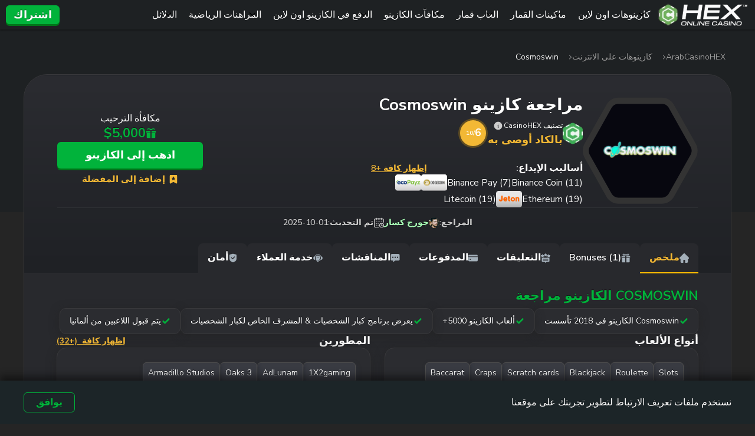

--- FILE ---
content_type: text/html; charset=UTF-8
request_url: https://arabcasinohex.com/online-casino/cosmoswin/
body_size: 106349
content:
<!doctype html>
<!--[if lt IE 7]><html dir="rtl" lang="ar" class="no-js lt-ie9 lt-ie8 lt-ie7"><![endif]-->
<!--[if (IE 7)&!(IEMobile)]><html dir="rtl" lang="ar" class="no-js lt-ie9 lt-ie8"><![endif]-->
<!--[if (IE 8)&!(IEMobile)]><html dir="rtl" lang="ar" class="no-js lt-ie9"><![endif]-->
<!--[if gt IE 8]><!--><html dir="rtl" lang="ar" class="no-js" itemscope itemtype="https://schema.org/WebPage"><!--<![endif]-->
<head>
        <meta charset="utf-8">
    <meta http-equiv="X-UA-Compatible" content="IE=edge">
    <title>مراجعة كازينو Cosmoswin اون لاين | احصل على مكافآت $5,000</title>
<link data-rocket-preload as="style" href="https://fonts.googleapis.com/css2?family=Nunito+Sans:ital,opsz,wght@0,6..12,200..1000;1,6..12,200..1000&#038;display=swap" rel="preload">
<link href="https://fonts.googleapis.com/css2?family=Nunito+Sans:ital,opsz,wght@0,6..12,200..1000;1,6..12,200..1000&#038;display=swap" media="print" onload="this.media=&#039;all&#039;" rel="stylesheet">
<noscript><link rel="stylesheet" href="https://fonts.googleapis.com/css2?family=Nunito+Sans:ital,opsz,wght@0,6..12,200..1000;1,6..12,200..1000&#038;display=swap"></noscript>
    <link rel="icon" type="image/png" href="https://arabcasinohex-com.b-cdn.net/wp-content/themes/brand-hex/app/images/favicon-32x32.webp" sizes="32x32">
    <link rel="shortcut icon" href="https://arabcasinohex-com.b-cdn.net/wp-content/themes/brand-hex/app/images/favicon.ico">
    <meta name="HandheldFriendly" content="True">
    <meta name="MobileOptimized" content="320">
    <meta name="viewport" content="width=device-width, initial-scale=1.0, user-scalable=yes" />

    <link data-minify="1" rel="preload" href="https://arabcasinohex-com.b-cdn.net/wp-content/cache/background-css/1/arabcasinohex-com.b-cdn.net/wp-content/cache/min/1/wp-content/themes/brand-hex/app/css/style.css?ver=1768310844&wpr_t=1768416549" as="style">
    <link rel="dns-prefetch" href="//www.google-analytics.com">
    <link rel="preconnect" href="https://www.google-analytics.com" crossorigin>
    <link rel="preconnect" href="https://www.googletagmanager.com" crossorigin>
    <link rel="preconnect" href="https://fonts.googleapis.com">
    <link rel="preconnect" href="https://fonts.gstatic.com" crossorigin>
    
    <meta name='robots' content='max-image-preview:large' />
	<style>img:is([sizes="auto" i], [sizes^="auto," i]) { contain-intrinsic-size: 3000px 1500px }</style>
	<style id="normalize">@charset "UTF-8";body,dd,figure,pre{margin:0}img,legend{border:0}.em,dfn,em,span.amp{font-style:italic}article,aside,details,figcaption,figure,footer,header,hgroup,main,nav,section,summary{display:block}audio,canvas,video{display:inline-block}audio:not([controls]){display:none;height:0}[hidden],template{display:none}html{font-family:sans-serif;-ms-text-size-adjust:100%;-webkit-text-size-adjust:100%}a{background:0 0}a:focus{outline:thin dotted}a:active,a:hover{outline:0}h1{font-size:2em;margin:.67em 0}abbr[title]{border-bottom:1px dotted}.strong,b,strong{font-weight:700}hr{-webkit-box-sizing:content-box;box-sizing:content-box;height:0}p{-epub-hyphens:auto;-ms-hyphens:auto;hyphens:auto}pre{white-space:pre-wrap}code,kbd,pre,samp{font-family:monospace,serif;font-size:1em}.small,small,sub,sup{font-size:75%}q{quotes:"“" "”" "‘" "’"}q:after,q:before{content:"";content:none}sub,sup{line-height:0;position:relative;vertical-align:baseline}sup{top:-.5em}sub{bottom:-.25em}dl,menu,ol,ul{margin:1em 0}menu{padding:0 0 0 40px}ol,ul{list-style-type:none;padding:0}nav ol,nav ul{list-style:none}svg:not(:root){overflow:hidden}fieldset{border:1px solid silver;margin:0 2px;padding:.35em .625em .75em}legend{padding:0}button,input,select,textarea{font-family:inherit;font-size:100%;margin:0}button,input{line-height:normal}button,select{text-transform:none}button,html input[type=button],input[type=reset],input[type=submit]{-webkit-appearance:button;cursor:pointer}button[disabled],html input[disabled]{cursor:default}input[type=checkbox],input[type=radio]{-webkit-box-sizing:border-box;box-sizing:border-box;padding:0}input[type=search]{-webkit-appearance:textfield;-webkit-box-sizing:content-box;box-sizing:content-box}input[type=search]::-webkit-search-cancel-button,input[type=search]::-webkit-search-decoration{-webkit-appearance:none}button::-moz-focus-inner,input::-moz-focus-inner{border:0;padding:0}textarea{overflow:auto;vertical-align:top}table{border-collapse:collapse;border-spacing:0}*{-webkit-box-sizing:border-box;box-sizing:border-box}.image-replacement,.ir{overflow:hidden;text-indent:100%;white-space:nowrap}.cf,.clearfix,.comment-respond{zoom:1}.cf:after,.cf:before,.clearfix:after,.clearfix:before,.comment-respond:after,.comment-respond:before{content:"";display:table}.cf:after,.clearfix:after,.comment-respond:after{clear:both}span.amp{font-family:Baskerville,Goudy Old Style,Palatino,Book Antiqua,serif!important}</style><style id="critical">@charset "UTF-8";@font-face{font-family:swiper-icons;font-style:normal;font-weight:400;src:url("data:application/font-woff;charset=utf-8;base64, [base64]//wADZ2x5ZgAAAywAAADMAAAD2MHtryVoZWFkAAABbAAAADAAAAA2E2+eoWhoZWEAAAGcAAAAHwAAACQC9gDzaG10eAAAAigAAAAZAAAArgJkABFsb2NhAAAC0AAAAFoAAABaFQAUGG1heHAAAAG8AAAAHwAAACAAcABAbmFtZQAAA/gAAAE5AAACXvFdBwlwb3N0AAAFNAAAAGIAAACE5s74hXjaY2BkYGAAYpf5Hu/j+W2+MnAzMYDAzaX6QjD6/4//Bxj5GA8AuRwMYGkAPywL13jaY2BkYGA88P8Agx4j+/8fQDYfA1AEBWgDAIB2BOoAeNpjYGRgYNBh4GdgYgABEMnIABJzYNADCQAACWgAsQB42mNgYfzCOIGBlYGB0YcxjYGBwR1Kf2WQZGhhYGBiYGVmgAFGBiQQkOaawtDAoMBQxXjg/wEGPcYDDA4wNUA2CCgwsAAAO4EL6gAAeNpj2M0gyAACqxgGNWBkZ2D4/wMA+xkDdgAAAHjaY2BgYGaAYBkGRgYQiAHyGMF8FgYHIM3DwMHABGQrMOgyWDLEM1T9/w8UBfEMgLzE////P/5//f/V/xv+r4eaAAeMbAxwIUYmIMHEgKYAYjUcsDAwsLKxc3BycfPw8jEQA/[base64]/uznmfPFBNODM2K7MTQ45YEAZqGP81AmGGcF3iPqOop0r1SPTaTbVkfUe4HXj97wYE+yNwWYxwWu4v1ugWHgo3S1XdZEVqWM7ET0cfnLGxWfkgR42o2PvWrDMBSFj/IHLaF0zKjRgdiVMwScNRAoWUoH78Y2icB/yIY09An6AH2Bdu/UB+yxopYshQiEvnvu0dURgDt8QeC8PDw7Fpji3fEA4z/PEJ6YOB5hKh4dj3EvXhxPqH/SKUY3rJ7srZ4FZnh1PMAtPhwP6fl2PMJMPDgeQ4rY8YT6Gzao0eAEA409DuggmTnFnOcSCiEiLMgxCiTI6Cq5DZUd3Qmp10vO0LaLTd2cjN4fOumlc7lUYbSQcZFkutRG7g6JKZKy0RmdLY680CDnEJ+UMkpFFe1RN7nxdVpXrC4aTtnaurOnYercZg2YVmLN/d/gczfEimrE/fs/bOuq29Zmn8tloORaXgZgGa78yO9/cnXm2BpaGvq25Dv9S4E9+5SIc9PqupJKhYFSSl47+Qcr1mYNAAAAeNptw0cKwkAAAMDZJA8Q7OUJvkLsPfZ6zFVERPy8qHh2YER+3i/BP83vIBLLySsoKimrqKqpa2hp6+jq6RsYGhmbmJqZSy0sraxtbO3sHRydnEMU4uR6yx7JJXveP7WrDycAAAAAAAH//wACeNpjYGRgYOABYhkgZgJCZgZNBkYGLQZtIJsFLMYAAAw3ALgAeNolizEKgDAQBCchRbC2sFER0YD6qVQiBCv/H9ezGI6Z5XBAw8CBK/m5iQQVauVbXLnOrMZv2oLdKFa8Pjuru2hJzGabmOSLzNMzvutpB3N42mNgZGBg4GKQYzBhYMxJLMlj4GBgAYow/P/PAJJhLM6sSoWKfWCAAwDAjgbRAAB42mNgYGBkAIIbCZo5IPrmUn0hGA0AO8EFTQAA") format("woff")}:root{--swiper-theme-color:#007aff}:host{display:block;margin-left:auto;margin-right:auto;position:relative;z-index:1}.swiper{display:block;list-style:none;margin-left:auto;margin-right:auto;overflow:hidden;padding:0;position:relative;z-index:1}.swiper-vertical>.swiper-wrapper{-webkit-box-orient:vertical;-webkit-box-direction:normal;-ms-flex-direction:column;flex-direction:column}.swiper-wrapper{-webkit-box-sizing:content-box;box-sizing:content-box;display:-webkit-box;display:-ms-flexbox;display:flex;height:100%;position:relative;-webkit-transition-property:-webkit-transform;transition-property:-webkit-transform;transition-property:transform;transition-property:transform,-webkit-transform;-webkit-transition-timing-function:var(--swiper-wrapper-transition-timing-function,initial);transition-timing-function:var(--swiper-wrapper-transition-timing-function,initial);width:100%;z-index:1}.swiper-android .swiper-slide,.swiper-ios .swiper-slide,.swiper-wrapper{-webkit-transform:translateZ(0);transform:translateZ(0)}.swiper-horizontal{-ms-touch-action:pan-y;touch-action:pan-y}.swiper-vertical{-ms-touch-action:pan-x;touch-action:pan-x}.swiper-slide{-ms-flex-negative:0;display:block;flex-shrink:0;height:100%;position:relative;-webkit-transition-property:-webkit-transform;transition-property:-webkit-transform;transition-property:transform;transition-property:transform,-webkit-transform;width:100%}.swiper-slide-invisible-blank{visibility:hidden}.swiper-autoheight,.swiper-autoheight .swiper-slide{height:auto}.swiper-autoheight .swiper-wrapper{-webkit-box-align:start;-ms-flex-align:start;align-items:flex-start;-webkit-transition-property:height,-webkit-transform;transition-property:height,-webkit-transform;transition-property:transform,height;transition-property:transform,height,-webkit-transform}.swiper-backface-hidden .swiper-slide{-webkit-backface-visibility:hidden;backface-visibility:hidden;-webkit-transform:translateZ(0);transform:translateZ(0)}.swiper-3d.swiper-css-mode .swiper-wrapper{-webkit-perspective:1200px;perspective:1200px}.swiper-3d .swiper-wrapper{-webkit-transform-style:preserve-3d;transform-style:preserve-3d}.swiper-3d{-webkit-perspective:1200px;perspective:1200px}.swiper-3d .swiper-cube-shadow,.swiper-3d .swiper-slide{-webkit-transform-style:preserve-3d;transform-style:preserve-3d}.swiper-css-mode>.swiper-wrapper{overflow:auto;scrollbar-width:none;-ms-overflow-style:none}.swiper-css-mode>.swiper-wrapper::-webkit-scrollbar{display:none}.swiper-css-mode>.swiper-wrapper>.swiper-slide{scroll-snap-align:start start}.swiper-css-mode.swiper-horizontal>.swiper-wrapper{-ms-scroll-snap-type:x mandatory;scroll-snap-type:x mandatory}.swiper-css-mode.swiper-vertical>.swiper-wrapper{-ms-scroll-snap-type:y mandatory;scroll-snap-type:y mandatory}.swiper-css-mode.swiper-free-mode>.swiper-wrapper{-ms-scroll-snap-type:none;scroll-snap-type:none}.swiper-css-mode.swiper-free-mode>.swiper-wrapper>.swiper-slide{scroll-snap-align:none}.swiper-css-mode.swiper-centered>.swiper-wrapper:before{content:"";-ms-flex-negative:0;flex-shrink:0;-webkit-box-ordinal-group:10000;-ms-flex-order:9999;order:9999}.swiper-css-mode.swiper-centered>.swiper-wrapper>.swiper-slide{scroll-snap-align:center center;scroll-snap-stop:always}.swiper-css-mode.swiper-centered.swiper-horizontal>.swiper-wrapper>.swiper-slide:first-child{-webkit-margin-start:var(--swiper-centered-offset-before);margin-inline-start:var(--swiper-centered-offset-before)}.swiper-css-mode.swiper-centered.swiper-horizontal>.swiper-wrapper:before{height:100%;min-height:1px;width:var(--swiper-centered-offset-after)}.swiper-css-mode.swiper-centered.swiper-vertical>.swiper-wrapper>.swiper-slide:first-child{-webkit-margin-before:var(--swiper-centered-offset-before);margin-block-start:var(--swiper-centered-offset-before)}.swiper-css-mode.swiper-centered.swiper-vertical>.swiper-wrapper:before{height:var(--swiper-centered-offset-after);min-width:1px;width:100%}.swiper-3d .swiper-slide-shadow,.swiper-3d .swiper-slide-shadow-bottom,.swiper-3d .swiper-slide-shadow-left,.swiper-3d .swiper-slide-shadow-right,.swiper-3d .swiper-slide-shadow-top{height:100%;left:0;pointer-events:none;position:absolute;top:0;width:100%;z-index:10}.swiper-3d .swiper-slide-shadow{background:rgba(0,0,0,.15)}.swiper-3d .swiper-slide-shadow-left{background-image:-webkit-gradient(linear,right top,left top,from(rgba(0,0,0,.5)),to(transparent));background-image:linear-gradient(270deg,rgba(0,0,0,.5),transparent)}.swiper-3d .swiper-slide-shadow-right{background-image:-webkit-gradient(linear,left top,right top,from(rgba(0,0,0,.5)),to(transparent));background-image:linear-gradient(90deg,rgba(0,0,0,.5),transparent)}.swiper-3d .swiper-slide-shadow-top{background-image:-webkit-gradient(linear,left bottom,left top,from(rgba(0,0,0,.5)),to(transparent));background-image:linear-gradient(0deg,rgba(0,0,0,.5),transparent)}.swiper-3d .swiper-slide-shadow-bottom{background-image:-webkit-gradient(linear,left top,left bottom,from(rgba(0,0,0,.5)),to(transparent));background-image:linear-gradient(180deg,rgba(0,0,0,.5),transparent)}.swiper-lazy-preloader{border:4px solid var(--swiper-preloader-color,var(--swiper-theme-color));border-radius:50%;border-top:4px solid transparent;-webkit-box-sizing:border-box;box-sizing:border-box;height:42px;left:50%;margin-left:-21px;margin-top:-21px;position:absolute;top:50%;-webkit-transform-origin:50%;transform-origin:50%;width:42px;z-index:10}.swiper-watch-progress .swiper-slide-visible .swiper-lazy-preloader,.swiper:not(.swiper-watch-progress) .swiper-lazy-preloader{-webkit-animation:swiper-preloader-spin 1s linear infinite;animation:swiper-preloader-spin 1s linear infinite}.swiper-lazy-preloader-white{--swiper-preloader-color:#fff}.swiper-lazy-preloader-black{--swiper-preloader-color:#000}@-webkit-keyframes swiper-preloader-spin{0%{-webkit-transform:rotate(0deg);transform:rotate(0deg)}to{-webkit-transform:rotate(1turn);transform:rotate(1turn)}}@keyframes swiper-preloader-spin{0%{-webkit-transform:rotate(0deg);transform:rotate(0deg)}to{-webkit-transform:rotate(1turn);transform:rotate(1turn)}}.holiday-banner{display:grid;grid-template-areas:"holiday-banner";text-shadow:none;-webkit-box-align:center;-ms-flex-align:center;align-items:center}@media screen and (max-width:767px){.holiday-banner{margin-left:auto!important;margin-right:auto!important;max-width:360px}.holiday-banner.style2{height:360px}}.holiday-banner .holiday-banner-bg-side,.is-sidebar .holiday-banner .holiday-banner-bg{display:none}.is-sidebar .holiday-banner .holiday-banner-bg-side{display:block}.holiday-banner>*{grid-area:holiday-banner}.holiday-banner-bg{pointer-events:none;width:100%}.style2 .holiday-banner-bg{max-height:360px}@media screen and (min-width:768px){.style2 .holiday-banner-bg{height:328px}}@media screen and (min-width:993px){.style2 .holiday-banner-bg{height:303px}.is-sidebar .style2 .holiday-banner-bg{height:328px}}.holiday-banner-bg img{height:auto;min-height:100%;width:100%}.style2 .holiday-banner-bg img{max-height:360px}@media screen and (min-width:768px){.style2 .holiday-banner-bg img{height:328px}}@media screen and (min-width:993px){.style2 .holiday-banner-bg img{height:303px}.is-sidebar .style2 .holiday-banner-bg img{height:328px}}.holiday-banner-cont{display:grid;gap:.75rem;grid-template-areas:"ttl" "txt" "img" "act";grid-template-rows:auto auto 1fr auto;height:100%;padding:37px 45px 30px}.style2 .holiday-banner-cont{display:-webkit-box;display:-ms-flexbox;display:flex;padding:28px 19px;-webkit-box-orient:vertical;-webkit-box-direction:normal;-ms-flex-direction:column;flex-direction:column;gap:4px}@media screen and (min-width:768px){.style2 .holiday-banner-cont{-webkit-column-gap:9px;-moz-column-gap:9px;column-gap:9px;display:grid;grid-template-columns:157px 240px auto;height:-webkit-max-content;height:-moz-max-content;height:max-content;margin:0 auto;max-width:800px;row-gap:14px}.style2 .holiday-banner-cont,[dir=rtl] .style2 .holiday-banner-cont{grid-template-areas:"img ttl ttl" "img txt code" "img act act";grid-template-rows:80px auto 50px}[dir=rtl] .style2 .holiday-banner-cont{grid-template-columns:auto 240px auto}[dir=rtl] .style2 .holiday-banner-cont .holiday-banner-act{padding-left:0;padding-right:25px;text-align:right}}@media screen and (min-width:993px){.style2 .holiday-banner-cont{grid-template-columns:184px auto auto;grid-template-rows:80px auto 50px;row-gap:17px}[dir=rtl] .style2 .holiday-banner-cont{grid-template-columns:auto auto 184px;grid-template-rows:50px auto 80px}.is-sidebar .style2 .holiday-banner-cont{grid-template-columns:157px 240px auto;grid-template-rows:80px auto 50px;row-gap:14px}}@media screen and (min-width:768px){.holiday-banner-cont{height:auto;margin:auto 0;-webkit-box-align:center;-ms-flex-align:center;align-items:center;-webkit-column-gap:50px;-moz-column-gap:50px;column-gap:50px;grid-template-areas:"img ttl" "img txt" "img act";grid-template-columns:auto 1fr;grid-template-rows:auto auto 1fr;padding:86px 86px 56px 56px}[dir=rtl] .holiday-banner-cont{grid-template-areas:"ttl img" "txt img" "act img";grid-template-columns:1fr auto;grid-template-rows:1fr auto auto}}@media screen and (min-width:993px){.holiday-banner-cont{padding:86px 86px 56px}}.holiday-banner-ttl{font-size:30px;font-style:normal;font-weight:900;grid-area:ttl;line-height:1em;text-align:center;text-transform:uppercase}.style2 .holiday-banner-ttl{font-family:Proxima Nova,sans-serif;font-size:24px;font-weight:900;line-height:1.3}@media screen and (min-width:768px){.style2 .holiday-banner-ttl{font-size:36px;margin-top:auto;padding-left:25px}[dir=rtl] .style2 .holiday-banner-ttl{padding-left:0;padding-right:25px;text-align:right}}@media screen and (min-width:993px){.style2 .holiday-banner-ttl{font-size:42px;padding-left:31px}[dir=rtl] .style2 .holiday-banner-ttl{padding-left:0;padding-right:31px}.is-sidebar .style2 .holiday-banner-ttl{font-size:36px;margin-top:auto;padding-left:25px}[dir=rtl] .is-sidebar .style2 .holiday-banner-ttl{padding-left:0;padding-right:25px}}@media screen and (min-width:768px){.holiday-banner-ttl{text-align:left}}@media screen and (min-width:993px){.holiday-banner-ttl{font-size:50px}}.holiday-banner-ttl span{background:linear-gradient(124deg,#ac5eff -13.97%,#fff 73.54%);background-clip:text;-webkit-background-clip:text;-webkit-text-fill-color:transparent;text-shadow:none}.style2 .holiday-banner-ttl span{background:linear-gradient(124deg,#fff 30.86%,#f5a533 118.38%);background-clip:text;-webkit-background-clip:text;-webkit-text-fill-color:transparent}.holiday-banner-txt{color:#f4ecff;font-size:14px;font-style:normal;font-weight:700;grid-area:txt;line-height:normal;text-align:center}@media screen and (max-width:767px){.style2.no-has-code .holiday-banner-txt{font-size:23px}}.style2 .holiday-banner-txt{font-family:Proxima Nova,sans-serif;font-size:19px;font-weight:600;margin-bottom:5px;text-align:center}@media screen and (min-width:768px){.style2 .holiday-banner-txt{font-size:22px;margin:0;padding-left:25px;text-align:start}[dir=rtl] .style2 .holiday-banner-txt{padding-left:0;padding-right:25px}}@media screen and (min-width:993px){.style2 .holiday-banner-txt{font-size:26px;padding-left:31px}[dir=rtl] .style2 .holiday-banner-txt{padding-left:0;padding-right:31px}.is-sidebar .style2 .holiday-banner-txt{font-size:22px;margin:0;padding-left:25px;text-align:start}[dir=rtl] .is-sidebar .style2 .holiday-banner-txt{padding-left:0;padding-right:25px}}@media screen and (min-width:768px){.holiday-banner-txt{text-align:left}}@media screen and (min-width:993px){.holiday-banner-txt{font-size:26px}}.holiday-banner-img{grid-area:img;padding-left:10px;padding-top:48px;text-align:left}@media screen and (max-width:767px){.style2.no-has-code .holiday-banner-img{padding:16px 0 26px}}.style2 .holiday-banner-img{display:-webkit-box;display:-ms-flexbox;display:flex;margin:auto auto 0;padding:16px 0 22px;-webkit-box-orient:vertical;-webkit-box-direction:normal;-ms-flex-direction:column;flex-direction:column;gap:0;-webkit-box-pack:center;-ms-flex-pack:center;justify-content:center;-webkit-box-align:center;-ms-flex-align:center;align-items:center}@media screen and (min-width:768px){.style2 .holiday-banner-img{padding:0}}.holiday-banner-img img.holiday-banner-img-bant{height:18px;-webkit-transform:translateY(2px);transform:translateY(2px);width:44px}@media screen and (max-width:767px){.style2.no-has-code .holiday-banner-img img.holiday-banner-img-bant{height:24px;-webkit-transform:translateY(3px);transform:translateY(3px);width:58px}}@media screen and (min-width:768px){.holiday-banner-img img.holiday-banner-img-bant{height:51px;-webkit-transform:translateY(9px);transform:translateY(9px);width:123px}}@media screen and (min-width:993px){.holiday-banner-img img.holiday-banner-img-bant{height:60px;-webkit-transform:translateY(9px);transform:translateY(9px);width:145px}.is-sidebar .holiday-banner-img img.holiday-banner-img-bant{height:51px;width:123px}}@media screen and (min-width:768px){.holiday-banner-img{padding:0}}.holiday-banner-img span{background:linear-gradient(-45deg,#fff,#b988fa,#fff);border-radius:6px;display:-webkit-inline-box;display:-ms-inline-flexbox;display:inline-flex;height:88px;padding:4px;width:100px}@media screen and (max-width:767px){.style2.no-has-code .holiday-banner-img span{height:87px;width:102px}}.style2 .holiday-banner-img span{background:linear-gradient(133deg,#fff,#fbf2a9,#f8c173);height:65px;width:76px;z-index:10}@media screen and (min-width:768px){.style2 .holiday-banner-img span{height:135px;width:157px}}@media screen and (min-width:993px){.style2 .holiday-banner-img span{height:158px;width:184px}.is-sidebar .style2 .holiday-banner-img span{height:135px;width:157px}}.style2 .holiday-banner-img span img{border-radius:4px}@media screen and (min-width:768px){.holiday-banner-img span{height:128px;width:150px}}.holiday-banner-img img{height:100%;-o-object-fit:cover;object-fit:cover;width:100%}.holiday-banner-act{grid-area:act}.style2 .holiday-banner-act{font-family:Proxima Nova,sans-serif;text-align:center}[dir=rtl] .style2 .holiday-banner-act{text-align:center}.style2 .holiday-banner-act .holiday-banner-btn{height:41px;padding:0;width:230px}@media screen and (min-width:768px){.style2 .holiday-banner-act{padding:0 0 0 25px;text-align:start}[dir=rtl] .style2 .holiday-banner-act{padding-left:0;padding-right:25px}.style2 .holiday-banner-act .holiday-banner-btn{font-size:21px;height:50px;padding:0;width:340px}}@media screen and (min-width:993px){.style2 .holiday-banner-act{padding-left:31px}[dir=rtl] .style2 .holiday-banner-act{padding-left:0;padding-right:31px}.is-sidebar .style2 .holiday-banner-act{padding:0 0 0 25px;text-align:start}[dir=rtl] .is-sidebar .style2 .holiday-banner-act{padding-left:0;padding-right:25px}}[dir=rtl] .holiday-banner-act{text-align:left}@media screen and (min-width:768px){.holiday-banner-act{padding-top:20px}}.holiday-banner-btn{display:-webkit-inline-box;display:-ms-inline-flexbox;display:inline-flex;padding:11px 70px;width:100%;-webkit-box-pack:center;-ms-flex-pack:center;justify-content:center;-webkit-box-align:center;-ms-flex-align:center;align-items:center;background:#01b33b;border-radius:66px;-webkit-box-shadow:0 3px 0 0 #007419;box-shadow:0 3px 0 0 #007419;color:#fff;cursor:pointer;font-size:16px;font-style:normal;font-weight:700;line-height:normal;text-align:center;text-transform:uppercase}.holiday-banner-btn:is(button){border:0;outline:none}.holiday-banner-btn:focus,.holiday-banner-btn:hover{background:var(--color-primary-accent);-webkit-box-shadow:0 0 0 0 #007419;box-shadow:0 0 0 0 #007419;text-decoration:none;-webkit-transform:translateY(3px);transform:translateY(3px)}@media screen and (min-width:768px){.holiday-banner-btn{min-width:275px;width:auto}}.holiday-banner-bonus-code{grid-area:code;margin:0 auto}@media screen and (min-width:768px){.holiday-banner-bonus-code{text-align:end;width:100%}}.holiday-banner-bonus-code .bonus-copy{border:1.145px dashed #fff;border-radius:6px;color:#fff;font-size:19px;font-weight:500;padding:6px 22px}@media screen and (min-width:768px){.holiday-banner-bonus-code .bonus-copy{font-size:23px}}@media screen and (min-width:993px){.holiday-banner-bonus-code .bonus-copy{font-size:27px}.is-sidebar .holiday-banner-bonus-code .bonus-copy{font-size:23px}}.holiday-banner-bonus-code .bonus-copy:after{background:url("data:image/svg+xml;charset=utf-8,%3Csvg xmlns='http://www.w3.org/2000/svg' width='19' height='19' fill='none' viewBox='0 0 19 19'%3E%3Cg fill='%23fff' clip-path='url(%23a)'%3E%3Cpath d='M13.085 3.271H1.963A1.963 1.963 0 0 0 0 5.234v11.122c0 1.084.879 1.963 1.963 1.963h11.122a1.963 1.963 0 0 0 1.963-1.963V5.234a1.963 1.963 0 0 0-1.963-1.963m.654 13.085a.654.654 0 0 1-.654.654H1.963a.654.654 0 0 1-.655-.654V5.234c0-.361.293-.654.655-.654h11.122c.361 0 .654.293.654.654z'/%3E%3Cpath d='M16.354 0H4.578a1.963 1.963 0 0 0-1.963 1.963.654.654 0 1 0 1.309 0c0-.362.293-.655.654-.655h11.776c.362 0 .655.293.655.655v11.776a.654.654 0 0 1-.655.654.654.654 0 1 0 0 1.309 1.963 1.963 0 0 0 1.963-1.963V1.963A1.963 1.963 0 0 0 16.354 0'/%3E%3C/g%3E%3Cdefs%3E%3CclipPath id='a'%3E%3Cpath fill='%23fff' d='M0 0h18.319v18.319H0z'/%3E%3C/clipPath%3E%3C/defs%3E%3C/svg%3E") no-repeat 50%/contain}.holiday-banner-n{display:-webkit-box;display:-ms-flexbox;display:flex;position:relative;-webkit-box-orient:vertical;-webkit-box-direction:normal;-ms-flex-direction:column;flex-direction:column;font-family:Proxima Nova,sans-serif;margin:24px auto!important;max-width:100%;width:320px;-webkit-box-pack:center;-ms-flex-pack:center;justify-content:center;-webkit-box-align:center;-ms-flex-align:center;align-items:center}@media screen and (min-width:768px){.holiday-banner-n{min-height:330px;width:100%}}@media screen and (min-width:993px){.holiday-banner-n{min-height:303px}}.holiday-banner-n .holiday-banner-n-bg-side,.is-sidebar .holiday-banner-n .holiday-banner-n-bg{display:none}.is-sidebar .holiday-banner-n .holiday-banner-n-bg-side{display:block}.holiday-banner-n-bg{left:0;-o-object-fit:cover;object-fit:cover;position:absolute;top:0}.content .holiday-banner-n-bg img,.holiday-banner-n-bg,.holiday-banner-n-bg img{height:100%;width:100%}.holiday-banner-n-cont{height:100%;position:relative;-webkit-box-orient:vertical;-webkit-box-direction:normal;display:-webkit-box;display:-ms-flexbox;display:flex;-ms-flex-direction:column;flex-direction:column;min-height:436px;-webkit-box-pack:center;-ms-flex-pack:center;justify-content:center;-webkit-box-align:center;-ms-flex-align:center;align-items:center;padding:40px 20px 30px;text-align:center}.no-has-code .holiday-banner-n-cont{padding-top:30px}@media screen and (min-width:768px){.holiday-banner-n-cont{-webkit-column-gap:0;-moz-column-gap:0;column-gap:0;display:grid;grid-template-areas:"img ttl ttl" "img txt code" "img  act act" "limit limit limit";grid-template-columns:192px auto auto;grid-template-rows:50px 80px 50px auto;min-height:auto;text-align:start;-webkit-box-align:end;-ms-flex-align:end;align-items:flex-end;padding:40px 20px;row-gap:5px}[dir=rtl] .holiday-banner-n-cont{grid-template-areas:"img ttl ttl" "img code txt" "img  act act" "limit limit limit"}.no-has-code .holiday-banner-n-cont{grid-template-areas:"img ttl ttl" "img txt txt" "img act act" "limit limit limit";grid-template-rows:50px 54px 50px 60px;padding:40px 20px;-webkit-box-pack:center;-ms-flex-pack:center;justify-content:center}.no-has-limit .holiday-banner-n-cont{-webkit-box-pack:center;-ms-flex-pack:center;grid-template-areas:"img ttl ttl" "img txt code" "img act act";grid-template-rows:50px 80px 50px;justify-content:center}[dir=rtl] .no-has-limit .holiday-banner-n-cont{grid-template-areas:"img ttl ttl" "img code txt" "img act act"}.no-has-limit.no-has-code .holiday-banner-n-cont{grid-template-areas:"img ttl ttl" "img txt txt" "img act act";grid-template-rows:50px 54px 50px}}@media screen and (min-width:993px){.holiday-banner-n-cont{-webkit-column-gap:0;-moz-column-gap:0;column-gap:0;grid-template-areas:"img ttl ttl" "img txt code" "img  act act" "limit limit limit";grid-template-columns:224px auto auto;grid-template-rows:auto auto 50px auto;-webkit-box-align:end;-ms-flex-align:end;align-items:flex-end;padding:10px 20px;row-gap:6px}[dir=rtl] .holiday-banner-n-cont{grid-template-areas:"img ttl ttl" "img code txt" "img  act act" "limit limit limit"}.no-has-code .holiday-banner-n-cont,.no-has-limit.no-has-code .holiday-banner-n-cont{grid-template-areas:"img ttl" "img txt" "img act" "limit limit";grid-template-columns:224px auto;grid-template-rows:auto 80px 50px auto;padding:0 20px 10px;-webkit-box-pack:center;-ms-flex-pack:center;justify-content:center}.is-sidebar .holiday-banner-n-cont{-webkit-column-gap:0;-moz-column-gap:0;column-gap:0;display:grid;grid-template-areas:"img ttl ttl" "img txt code" "img  act act" "limit limit limit";grid-template-columns:192px auto auto;grid-template-rows:50px 80px 50px auto;min-height:auto;text-align:start;-webkit-box-align:end;-ms-flex-align:end;align-items:flex-end;padding:40px 20px;row-gap:5px}[dir=rtl] .is-sidebar .holiday-banner-n-cont{grid-template-areas:"img ttl ttl" "img code txt" "img  act act" "limit limit limit"}.no-has-code .is-sidebar .holiday-banner-n-cont{grid-template-areas:"img ttl ttl" "img txt txt" "img act act" "limit limit limit";grid-template-rows:50px 54px 50px 60px;padding:40px 20px;-webkit-box-pack:center;-ms-flex-pack:center;justify-content:center}.no-has-limit .is-sidebar .holiday-banner-n-cont{-webkit-box-pack:center;-ms-flex-pack:center;grid-template-areas:"img ttl ttl" "img txt code" "img act act";grid-template-rows:50px 80px 50px;justify-content:center}.no-has-limit.no-has-code .is-sidebar .holiday-banner-n-cont{grid-template-areas:"img ttl ttl" "img txt txt" "img act act";grid-template-rows:50px 54px 50px}}.holiday-banner-n-txt{color:#fff;font-size:17px;font-weight:600;grid-area:txt;margin-bottom:9px}@media screen and (max-width:767px){.no-has-code .holiday-banner-n-txt{font-size:23px}}@media screen and (min-width:768px){.holiday-banner-n-txt{display:-webkit-box;display:-ms-flexbox;display:flex;font-size:22px;margin-bottom:0;max-width:250px;padding-right:10px;-webkit-box-align:center;-ms-flex-align:center;align-items:center;-webkit-box-pack:start;-ms-flex-pack:start;height:100%;justify-content:flex-start}.no-has-code .holiday-banner-n-txt{max-width:none}[dir=rtl] .holiday-banner-n-txt{text-align:end}}@media screen and (min-width:993px){.holiday-banner-n-txt{font-size:26px;max-width:320px}.is-sidebar .holiday-banner-n-txt{font-size:22px;max-width:250px}}.holiday-banner-n-ttl{font-family:Proxima Nova,sans-serif;font-size:24px;font-weight:900;grid-area:ttl;line-height:31px;margin-bottom:4px;text-transform:uppercase}.holiday-banner-n-ttl span{background:linear-gradient(124deg,#fff 30.86%,#f5a533 118.38%);background-clip:text;-webkit-background-clip:text;-webkit-text-fill-color:transparent;text-shadow:none}@media screen and (min-width:768px){.holiday-banner-n-ttl{font-size:27px;margin-bottom:0}}@media screen and (min-width:993px){.holiday-banner-n-ttl{font-size:33px}.is-sidebar .holiday-banner-n-ttl{font-size:27px}}.holiday-banner-n-img{display:-webkit-box;display:-ms-flexbox;display:flex;grid-area:img;padding:10px 0;-webkit-box-orient:vertical;-webkit-box-direction:normal;-ms-flex-direction:column;flex-direction:column;-webkit-box-pack:center;-ms-flex-pack:center;justify-content:center;-webkit-box-align:center;-ms-flex-align:center;align-items:center}@media screen and (max-width:767px){.no-has-code .holiday-banner-n-img{padding:11px 0 20px}}@media screen and (min-width:768px){.holiday-banner-n-img{padding:0 35px 0 0}[dir=rtl] .holiday-banner-n-img{padding:0 0 0 35px}}@media screen and (min-width:993px){.holiday-banner-n-img{padding:0 40px 0 0}.is-sidebar .holiday-banner-n-img{padding:0 35px 0 0}[dir=rtl] .holiday-banner-n-img{padding:0 0 0 40px}}.holiday-banner-n-img img.holiday-banner-n-img-bant{height:23px;-webkit-transform:translateY(2px);transform:translateY(2px);width:55px;z-index:0}@media screen and (max-width:767px){.no-has-code .holiday-banner-n-img img.holiday-banner-n-img-bant{height:27px;width:65px}}@media screen and (min-width:768px){.holiday-banner-n-img img.holiday-banner-n-img-bant{height:52px;-webkit-transform:translateY(7px);transform:translateY(7px);width:123px}}@media screen and (min-width:993px){.holiday-banner-n-img img.holiday-banner-n-img-bant{height:60px;width:145px}.is-sidebar .holiday-banner-n-img img.holiday-banner-n-img-bant{height:52px;-webkit-transform:translateY(7px);transform:translateY(7px);width:123px}}.holiday-banner-n-img img{height:100%;-o-object-fit:cover;object-fit:cover;width:100%}.holiday-banner-n-img span{background:linear-gradient(133deg,#fff,#fbf2a9,#f8c173);border-radius:6px;display:-webkit-inline-box;display:-ms-inline-flexbox;display:inline-flex;height:91px;padding:3px;width:107px;z-index:1}@media screen and (max-width:767px){.no-has-code .holiday-banner-n-img span{height:107px;width:125px}}.holiday-banner-n-img span img{border-radius:4px}@media screen and (min-width:768px){.holiday-banner-n-img span{height:135px;width:157px}}@media screen and (min-width:993px){.holiday-banner-n-img span{height:158px;width:184px}.is-sidebar .holiday-banner-n-img span{height:135px;width:157px}}.holiday-banner-n-act{grid-area:act;margin:auto auto 0;max-width:230px}@media screen and (min-width:768px){.holiday-banner-n-act{margin-left:0;margin-right:auto;max-width:none}[dir=rtl] .holiday-banner-n-act{margin-left:auto;margin-right:0}}.holiday-banner-n-limit{background:linear-gradient(124deg,#fff 30.86%,#f5a533 118.38%);background-clip:text;-webkit-background-clip:text;font-family:Proxima Nova,sans-serif;grid-area:limit;max-width:240px;-webkit-text-fill-color:transparent;font-size:12px;font-weight:700;margin-bottom:21px;text-shadow:none}@media screen and (min-width:768px){.holiday-banner-n-limit{font-size:15px;margin:0 auto;max-width:100%;max-width:490px;padding-top:19px;text-align:center}}@media screen and (min-width:993px){.holiday-banner-n-limit{font-size:16px;max-width:730px;padding-top:25px}.is-sidebar .holiday-banner-n-limit{font-size:15px;max-width:490px;padding-top:19px}}.holiday-banner-n-btn{display:-webkit-box;display:-ms-flexbox;display:flex;width:100%;-webkit-box-pack:center;-ms-flex-pack:center;justify-content:center;-webkit-box-align:center;-ms-flex-align:center;align-items:center;background:linear-gradient(122deg,#fff2ae 12.29%,#e9cc62);border-radius:66px;-webkit-box-shadow:0 4px 0 0 #e9ae5c;box-shadow:0 4px 0 0 #e9ae5c;color:#fff;cursor:pointer;font-size:16px;font-style:normal;font-weight:700;height:41px;line-height:1;min-width:230px;text-align:center;text-transform:uppercase}.holiday-banner-n-btn span{background:-webkit-gradient(linear,left top,right top,from(#7e0f15),to(#4e0511));background:linear-gradient(90deg,#7e0f15,#4e0511);background-clip:text;-webkit-background-clip:text;font-size:16px;font-weight:900;-webkit-text-fill-color:transparent}@media screen and (min-width:768px){.holiday-banner-n-btn span{font-size:21px}}.holiday-banner-n-btn:is(button){border:0;outline:none}.holiday-banner-n-btn:focus,.holiday-banner-n-btn:hover{background:linear-gradient(122deg,#fff2ae 12.29%,#e9cc62);-webkit-box-shadow:0 0 0 0 #e9ae5c;box-shadow:0 0 0 0 #e9ae5c;text-decoration:none;-webkit-transform:translateY(3px);transform:translateY(3px)}@media screen and (min-width:768px){.holiday-banner-n-btn{height:50px;min-width:340px;width:auto}}.holiday-banner-n-bonus-code{grid-area:code;margin:0 auto}@media screen and (min-width:768px){.holiday-banner-n-bonus-code{display:-webkit-box;display:-ms-flexbox;display:flex;text-align:end;width:100%;-webkit-box-align:center;-ms-flex-align:center;align-items:center;height:100%}}.holiday-banner-n-bonus-code .bonus-copy{background:linear-gradient(125deg,#fff 30.11%,#f5a533 115.62%);background-clip:text;-webkit-background-clip:text;border:1.145px dashed #fff;border-radius:6px;color:#fff;font-size:19px;font-weight:500;padding:6px 22px;-webkit-text-fill-color:transparent;font-family:Nunito Sans,Helvetica,sans-serif,system-ui;line-height:1}[dir=rtl] .holiday-banner-n-bonus-code .bonus-copy{direction:ltr}@media screen and (min-width:768px){.holiday-banner-n-bonus-code .bonus-copy{font-size:23px;padding:8px 27px}}@media screen and (min-width:993px){.holiday-banner-n-bonus-code .bonus-copy{font-size:27px;padding:10px 31px}.is-sidebar .holiday-banner-n-bonus-code .bonus-copy{font-size:23px;padding:8px 27px}}.holiday-banner-n-bonus-code .bonus-copy:after{background:url("data:image/svg+xml;charset=utf-8,%3Csvg xmlns='http://www.w3.org/2000/svg' width='19' height='19' fill='none' viewBox='0 0 19 19'%3E%3Cg clip-path='url(%23a)'%3E%3Cpath fill='url(%23b)' d='M13.083 3.271H1.96A1.963 1.963 0 0 0-.002 5.234v11.122c0 1.084.879 1.963 1.963 1.963h11.122a1.963 1.963 0 0 0 1.963-1.963V5.234a1.963 1.963 0 0 0-1.963-1.963m.654 13.085a.654.654 0 0 1-.654.654H1.96a.654.654 0 0 1-.654-.654V5.234c0-.361.292-.654.654-.654h11.122c.361 0 .654.293.654.654z'/%3E%3Cpath fill='url(%23c)' d='M16.356 0H4.58a1.963 1.963 0 0 0-1.963 1.963.654.654 0 1 0 1.309 0c0-.362.293-.655.654-.655h11.776c.362 0 .655.293.655.655v11.776a.654.654 0 0 1-.655.654.654.654 0 0 0 0 1.309 1.963 1.963 0 0 0 1.963-1.963V1.963A1.963 1.963 0 0 0 16.356 0'/%3E%3C/g%3E%3Cdefs%3E%3ClinearGradient id='b' x1='7.522' x2='7.522' y1='3.271' y2='18.319' gradientUnits='userSpaceOnUse'%3E%3Cstop stop-color='%23fff'/%3E%3Cstop offset='1' stop-color='%23f7b961'/%3E%3C/linearGradient%3E%3ClinearGradient id='c' x1='10.468' x2='10.468' y1='0' y2='15.702' gradientUnits='userSpaceOnUse'%3E%3Cstop stop-color='%23fff'/%3E%3Cstop offset='1' stop-color='%23f7b961'/%3E%3C/linearGradient%3E%3CclipPath id='a'%3E%3Cpath fill='%23fff' d='M0 0h18.319v18.319H0z'/%3E%3C/clipPath%3E%3C/defs%3E%3C/svg%3E") no-repeat 50%/contain;height:18px;width:18px}html{scroll-behavior:smooth}body{display:-webkit-box;display:-ms-flexbox;display:flex;position:relative;-webkit-box-orient:vertical;-webkit-box-direction:normal;background:#252525;color:#fbfbfb;-ms-flex-direction:column;flex-direction:column;font-family:Nunito Sans,Helvetica,sans-serif,system-ui;font-weight:400;line-height:1.33;text-shadow:0 -1px 0 rgba(0,0,0,.5);-webkit-font-smoothing:antialiased;-webkit-box-sizing:border-box;box-sizing:border-box}body>*{-webkit-box-ordinal-group:100;-ms-flex-order:99;order:99}*{-webkit-box-sizing:border-box;box-sizing:border-box}body.hasCookie{margin-bottom:75px}body.no-scroll{overflow-y:hidden}body.is-access-rules #avialContainer,body.is-access-rules #gameContainer .btn-tocasino,body.is-access-rules .load-more-container,body.is-access-rules .widget_hex_games_details .btn-tocasino{display:none!important}body.archive.is-access-rules .page-header{float:none;width:auto}body.is-access-rules .loop-container.casinos{max-height:720px;min-height:720px;overflow-y:hidden;position:relative}#container,#main{-webkit-box-ordinal-group:3;-ms-flex-order:2;order:2}#footer{-webkit-box-ordinal-group:11;-ms-flex-order:10;order:10}aside{display:block}.wrap{margin:0 auto;max-width:1200px;width:96%}p{-ms-word-wrap:break-all;-ms-hyphens:auto;hyphens:auto;word-break:break-word}p:empty{display:none!important}*{-webkit-transition:all .1s ease,opacity .1s ease-in;transition:all .1s ease,opacity .1s ease-in}::-webkit-scrollbar{height:5px;width:5px}::-webkit-scrollbar-track{background:#f1f1f1}::-webkit-scrollbar-thumb{background:#555}q{background:none;border:none;color:#a8feb6!important;display:block;float:right;font-size:1.125em;line-height:1.5em;margin:.5em 0;width:100%}q:before{content:"“";margin-right:.25em;vertical-align:-.3em}q:after,q:before{color:#a8feb6;font-size:4em;line-height:.1em}q:after{content:"”";float:right;margin-top:.5em}.ml-0,.ml-1,.ml-2{margin-left:0!important}.ml-3{margin-left:20px!important}.ml-4{margin-left:40px!important}.ml-5{margin-left:60px!important}.ml-6{margin-left:80px!important}.centered{text-align:center}#gameThumb img,.greyscale,.loop-container.games .item a:hover img,.panel-links img,.payments img{filter:url("data:image/svg+xml;utf8,<svg xmlns='https://www.w3.org/2000/svg'><filter id='grayscale'><feColorMatrix type='matrix' values='0.3333 0.3333 0.3333 0 0 0.3333 0.3333 0.3333 0 0 0.3333 0.3333 0.3333 0 0 0 0 0 1 0'/></filter></svg>#grayscale");-webkit-filter:grayscale(100%);-moz-filter:grayscale(100%);-ms-filter:grayscale(100%);-o-filter:grayscale(100%);filter:grayscale(100%);-webkit-filter:grayscale(1);filter:grayscale(1);-webkit-filter:gray;filter:gray}.payments img{-webkit-filter:grayscale(50%);-moz-filter:grayscale(50%);-ms-filter:grayscale(50%);-o-filter:grayscale(50%);filter:grayscale(50%);-webkit-filter:grayscale(.5);filter:grayscale(.5)}.greyscale:hover,.loop-container.casinos .line .item-inner:hover .col-7 img,.panel-links li.current img,.panel-links li:hover img{-webkit-filter:none;-moz-filter:none;-ms-filter:none;-o-filter:none;filter:none}.d-none{display:none!important}a,a:visited{color:#a8feb6;text-decoration:none}a:focus,a:hover,a:visited:focus,a:visited:hover{-webkit-box-shadow:none;box-shadow:none;outline:0;text-decoration:underline}a:link,a:visited:link{-webkit-tap-highlight-color:rgba(0,0,0,.3)}.btn,.wpcf7-submit{display:-webkit-inline-box;display:-ms-inline-flexbox;display:inline-flex;position:relative;-webkit-box-align:center;-ms-flex-align:center;align-items:center;-webkit-box-pack:center;-ms-flex-pack:center;border:none;border-radius:6px;-webkit-box-shadow:none;box-shadow:none;color:#fff;font-size:1.125em;font-weight:700;justify-content:center;margin:0;outline:0;overflow:hidden;padding:.375em 1em;text-align:center;text-decoration:none;text-shadow:0 -.0625em 0 rgba(0,0,0,.4);text-transform:uppercase;white-space:nowrap;width:auto}.btn>svg,.wpcf7-submit>svg{-webkit-filter:drop-shadow(-1px -1px 0 rgba(0,0,0,.2));filter:drop-shadow(-1px -1px 0 rgba(0,0,0,.2))}.btn:not([disabled=disabled]):active,.btn:not([disabled=disabled]):hover,.wpcf7-submit:active,.wpcf7-submit:hover{-webkit-box-shadow:0 1px 0 0 hsla(0,0%,100%,.1);box-shadow:0 1px 0 0 hsla(0,0%,100%,.1);text-decoration:none;top:2px}.btn:visited{color:#fff}.btn-green,.wpcf7-submit{background-color:#01b33b;-webkit-box-shadow:0 3px 0 0 #007419;box-shadow:0 3px 0 0 #007419}.btn-green:not([disabled=disabled]):hover,.wpcf7-submit:not([disabled=disabled]):hover{background-color:#4dc975}.btn-grey{background-color:#444;-webkit-box-shadow:0 3px 0 0 #282828;box-shadow:0 3px 0 0 #282828}.btn-grey-light{background:#515151;-webkit-box-shadow:0 3px 0 0 #333;box-shadow:0 3px 0 0 #333}.btn-blue{background:#005bbb;-webkit-box-shadow:0 3px 0 0 #004b9b;box-shadow:0 3px 0 0 #004b9b}.btn-grey:not([disabled=disabled]):hover{background-color:#565656}.btn-green.btn-outline{background-color:transparent;border:1px solid #50af4c;-webkit-box-shadow:none;box-shadow:none}.btn-green.btn-outline:not([disabled=disabled]):hover{background-color:#01b33b;top:0}.btn-load-more{font-size:1em}.btn-load-more i{margin-left:.125em}.btn-tocasino{cursor:pointer}.content .alert{display:-webkit-box;display:-ms-flexbox;display:flex;-webkit-box-orient:vertical;-webkit-box-direction:normal;-ms-flex-direction:column;flex-direction:column;-webkit-box-align:center;-ms-flex-align:center;align-items:center;-webkit-box-pack:justify;-ms-flex-pack:justify;background:-webkit-gradient(linear,left bottom,left top,from(#2d3237),to(#2d3237)),#4a4a4a;background:linear-gradient(0deg,#2d3237,#2d3237),#4a4a4a;border:1px solid #53575b;border-radius:4px;-webkit-box-shadow:0 2px 4px rgba(0,0,0,.25);box-shadow:0 2px 4px rgba(0,0,0,.25);justify-content:space-between;margin:1em 0;max-width:800px;padding:15px 30px;width:100%}@media screen and (min-width:768px){.content .alert{-webkit-box-orient:horizontal;-webkit-box-direction:normal;-ms-flex-direction:row;flex-direction:row}}.content .alert.center{margin:1em auto}.content .alert.full-width{max-width:100%}.content .alert>img{margin:10px auto;width:90px}@media screen and (min-width:768px){.content .alert>img{margin:0 30px 0 0}}.content .alert .alert-content{-webkit-box-flex:1;-ms-flex-positive:1;flex-grow:1;width:100%}.content .alert .alert-content>*{margin-bottom:15px;text-align:center}@media screen and (min-width:768px){.content .alert .alert-content>*{text-align:justify}}.content .alert .alert-content>span{color:#bbfbbc;display:block;font-size:1.375em;font-weight:700;line-height:1.1;padding:10px 0;position:relative;width:100%}.content .alert .alert-content>span.alert-title{text-align:left}@media screen and (max-width:768px){.content .alert .alert-content>span.alert-title{text-align:center}}.content .alert .alert-content>span:after{border-bottom:1px solid #474b50;border-top:1px solid #161a1e;bottom:-1px;content:"";display:block;position:absolute;width:100%}.content .alert .alert-content>p{font-size:.875em}.content .alert .btn{display:block;font-size:1.25em;letter-spacing:1px;line-height:1;margin:15px 0;text-shadow:none;width:-webkit-fit-content;width:-moz-fit-content;width:fit-content}.content .alert.info>img{width:130px}.content .alert.danger{background:-webkit-gradient(linear,left bottom,left top,from(#372d2d),to(#372d2d)),#4a4a4a;background:linear-gradient(0deg,#372d2d,#372d2d),#4a4a4a;border:1px solid #822527}.content .alert.danger .alert-content>span{color:#fff}.ribbon{display:-webkit-box;display:-ms-flexbox;display:flex;-webkit-box-align:center;-ms-flex-align:center;align-items:center;-webkit-box-pack:center;-ms-flex-pack:center;background:radial-gradient(69.52% 121.65% at 33.97% 13.25%,#ffbf00 47%,#faa301 100%);border-radius:1px 1px 8px 8px;font-size:12px;font-weight:700;gap:5px;justify-content:center;padding:4px 12px;text-shadow:none;-webkit-transform:translateY(-10px);transform:translateY(-10px)}.ribbon:after,.ribbon:before{background:#d68b01;content:"";height:15px;position:absolute;width:7px}.ribbon:before{clip-path:polygon(3px 10px,0 10px,7px 0,100% 100%);right:100%;top:0}.ribbon:after{clip-path:polygon(4px 10px,7px 10px,0 0,0 15px);left:100%;top:0}.h1,.h2,.h3,.h4,.h5,h1,h2,h3,h4,h5{color:#a8feb6;font-weight:400;margin:1em 0 .5em;text-align:left;text-rendering:optimizelegibility;text-transform:uppercase}.h1 a,.h2 a,.h3 a,.h4 a,.h5 a,h1 a,h2 a,h3 a,h4 a,h5 a{text-decoration:none}.h1,h1{font-size:1.5em}.h2,h2{font-size:1.25em}.h3,h3{font-size:1.125em;text-transform:none}.h4,h4{font-weight:700}.h4,.h5,h4,h5{font-size:1em;text-transform:none}#header{background-color:#1e2123;-webkit-box-shadow:0 2px 2px rgba(0,0,0,.3);box-shadow:0 2px 2px rgba(0,0,0,.3);display:-webkit-box;display:-ms-flexbox;display:flex;height:auto;left:0;min-height:50px;position:relative;top:0;width:100%;-webkit-box-align:center;-ms-flex-align:center;align-items:center;-webkit-box-ordinal-group:2;-ms-flex-order:1;order:1}#header.fixed{position:fixed;z-index:100}body:not(.hide-gambling-banner) #header.fixed{top:24px}#header #siteLogo{display:inline-block;height:40px;position:relative;z-index:110}#header #siteLogo img{height:100%;width:auto}@media screen and (min-width:1200px){#header #siteLogo{margin:5px 10px}}@media screen and (max-width:1200px){#header #siteLogo{-webkit-box-ordinal-group:1;-ms-flex-order:0;order:0;-webkit-box-flex:1;display:-webkit-box;display:-ms-flexbox;display:flex;-ms-flex:1;flex:1;-webkit-box-align:center;-ms-flex-align:center;align-items:center;-webkit-box-pack:start;-ms-flex-pack:start;justify-content:flex-start}[dir=rtl] #header #siteLogo{-webkit-box-pack:end;-ms-flex-pack:end;justify-content:flex-end}}#header #swuToggle{margin:0;position:relative;z-index:101}#header #swuToggle.active .swu-box{display:block}@media screen and (max-width:1200px){#header #swuToggle.active .swu-btn{display:none}}#header #swuToggle .swu-btn{background:#000 var(--wpr-bg-018bfc38-b91d-46ba-8b8b-a90b8ed7e09b) 50% no-repeat;background-size:100%;border:none;border-radius:100%;display:block;height:40px;margin:5px 5px 5px auto;width:40px}#header #swuToggle .swu-btn span{display:none}#header #swuToggle .swu-box{background:#14191d;border-radius:6px;-webkit-box-shadow:0 5px 20px rgba(8,10,12,.86);box-shadow:0 5px 20px rgba(8,10,12,.86);display:none;margin:10px;padding:20px;position:absolute;right:0;text-align:center;width:300px}#header #swuToggle .swu-link{background:#005bbb;-webkit-box-shadow:0 3px 0 0 #004b9b;box-shadow:0 3px 0 0 #004b9b;display:block;font-size:1em;margin:0 auto 15px;text-shadow:none;width:80%}#header #swuToggle .swu-close{color:#fff;cursor:pointer;display:block;height:10px;position:absolute;right:10px;top:10px;width:10px}@media screen and (min-width:1200px){#header #swuToggle .swu-box{right:-10px}}@media screen and (max-width:1200px){#header #swuToggle .swu-btn{background-color:#14191d;background-size:contain;border:none;border-radius:100%;display:-webkit-box;display:-ms-flexbox;display:flex;height:46px;margin:-14px 0 0;width:46px;-webkit-box-align:center;-ms-flex-align:center;align-items:center;-webkit-box-pack:center;-ms-flex-pack:center;justify-content:center;padding:0}#header #swuToggle .swu-btn:before{background:url("data:image/svg+xml;charset=utf-8,%3Csvg xmlns='http://www.w3.org/2000/svg' width='30' height='30' fill='none' viewBox='0 0 30 30'%3E%3Cg clip-path='url(%23a)'%3E%3Cpath fill='%23ffd500' d='m.968 16.757 12.455 12.59 12.866-12.59-18.514-4.656z'/%3E%3Cpath fill='%230057b7' d='m27.946 15.72-9.682-9.788-3.286-3.322a8.726 8.726 0 0 0-12.455.104c-3.359 3.455-3.359 9.016 0 12.471l12.969 13.11c.88.86 2.273.83 3.11-.06a2.24 2.24 0 0 0 0-3.084 2.17 2.17 0 0 0 3.11 0 2.23 2.23 0 0 0 0-3.144c.865.86 2.259.86 3.11 0 .85-.86.85-2.284 0-3.144.88.86 2.274.83 3.11-.06a2.24 2.24 0 0 0 0-3.084z'/%3E%3Cpath fill='%23ffd500' d='M10.313 26.204a2.17 2.17 0 0 1 3.11 0 2.23 2.23 0 0 1 0 3.143 2.17 2.17 0 0 1-3.11 0c-.85-.875-.865-2.283 0-3.143'/%3E%3Cpath fill='%23ffd500' d='M7.189 23.06a2.17 2.17 0 0 1 3.11 0 2.23 2.23 0 0 1 0 3.144 2.17 2.17 0 0 1-3.11 0c-.851-.875-.866-2.284 0-3.144M4.078 19.901a2.17 2.17 0 0 1 3.11 0 2.23 2.23 0 0 1 0 3.144c-.865.86-2.259.875-3.11 0a2.23 2.23 0 0 1 0-3.144'/%3E%3Cpath fill='%23ffd500' d='M.968 16.757a2.17 2.17 0 0 1 3.11 0c.851.875.866 2.284 0 3.144a2.17 2.17 0 0 1-3.11 0c-.85-.875-.865-2.284 0-3.144M27.418 2.61a8.734 8.734 0 0 0-12.44 0l-1.041 1.053L9.58 8.067a2.23 2.23 0 0 0 0 3.144c.865.86 2.259.875 3.11 0l5.384-5.442 9.33 9.431c3.433-3.47 3.433-9.105 0-12.59z'/%3E%3Cpath stroke='%23ffd500' stroke-linecap='round' stroke-width='.25' d='m18.5 25-8-8.5M22 22l-7-7M25 19l-7-8'/%3E%3C/g%3E%3Cdefs%3E%3CclipPath id='a'%3E%3Cpath fill='%23fff' d='M0 0h30v30H0z'/%3E%3C/clipPath%3E%3C/defs%3E%3C/svg%3E") no-repeat 50%/contain;content:"";display:block;height:30px;width:30px}#header #swuToggle .swu-btn span{display:block}#header #swuToggle .swu-box{margin:0;padding-top:14px;right:0;width:100%}#header #swuToggle .swu-box p{margin:10px 0}#header #swuToggle .swu-box .swu-link{font-size:17px;margin-bottom:14px}#header #swuToggle .swu-box .swu-close{font-size:10px;right:20px;top:14px}#header #swuToggle .swu-box-img{background-color:#14191d;border-radius:50%;display:-webkit-box;display:-ms-flexbox;display:flex;height:46px;width:46px;-webkit-box-pack:center;-ms-flex-pack:center;justify-content:center;-webkit-box-align:center;-ms-flex-align:center;align-items:center;background-image:url("data:image/svg+xml;charset=utf-8,%3Csvg xmlns='http://www.w3.org/2000/svg' width='30' height='30' fill='none' viewBox='0 0 30 30'%3E%3Cg clip-path='url(%23a)'%3E%3Cpath fill='%23ffd500' d='m.968 16.757 12.455 12.59 12.866-12.59-18.514-4.656z'/%3E%3Cpath fill='%230057b7' d='m27.946 15.72-9.682-9.788-3.286-3.322a8.726 8.726 0 0 0-12.455.104c-3.359 3.455-3.359 9.016 0 12.471l12.969 13.11c.88.86 2.273.83 3.11-.06a2.24 2.24 0 0 0 0-3.084 2.17 2.17 0 0 0 3.11 0 2.23 2.23 0 0 0 0-3.144c.865.86 2.259.86 3.11 0 .85-.86.85-2.284 0-3.144.88.86 2.274.83 3.11-.06a2.24 2.24 0 0 0 0-3.084z'/%3E%3Cpath fill='%23ffd500' d='M10.313 26.204a2.17 2.17 0 0 1 3.11 0 2.23 2.23 0 0 1 0 3.143 2.17 2.17 0 0 1-3.11 0c-.85-.875-.865-2.283 0-3.143'/%3E%3Cpath fill='%23ffd500' d='M7.189 23.06a2.17 2.17 0 0 1 3.11 0 2.23 2.23 0 0 1 0 3.144 2.17 2.17 0 0 1-3.11 0c-.851-.875-.866-2.284 0-3.144M4.078 19.901a2.17 2.17 0 0 1 3.11 0 2.23 2.23 0 0 1 0 3.144c-.865.86-2.259.875-3.11 0a2.23 2.23 0 0 1 0-3.144'/%3E%3Cpath fill='%23ffd500' d='M.968 16.757a2.17 2.17 0 0 1 3.11 0c.851.875.866 2.284 0 3.144a2.17 2.17 0 0 1-3.11 0c-.85-.875-.865-2.284 0-3.144M27.418 2.61a8.734 8.734 0 0 0-12.44 0l-1.041 1.053L9.58 8.067a2.23 2.23 0 0 0 0 3.144c.865.86 2.259.875 3.11 0l5.384-5.442 9.33 9.431c3.433-3.47 3.433-9.105 0-12.59z'/%3E%3Cpath stroke='%23ffd500' stroke-linecap='round' stroke-width='.25' d='m18.5 25-8-8.5M22 22l-7-7M25 19l-7-8'/%3E%3C/g%3E%3Cdefs%3E%3CclipPath id='a'%3E%3Cpath fill='%23fff' d='M0 0h30v30H0z'/%3E%3C/clipPath%3E%3C/defs%3E%3C/svg%3E");background-position:50%;background-repeat:no-repeat;margin:10px auto}}#header #liToggle{display:none!important;height:100%!important;left:0;position:fixed!important;top:50px;width:calc(100% - 300px)!important}@media screen and (min-width:1200px){#header #liToggle{display:none!important}}body.is-menu-active #header nav,body.is-menu-active #header nav ul.menu{top:50px}@media screen and (max-width:1200px){body.is-menu-active #header{position:fixed;z-index:99999}body.is-menu-active #header nav{backdrop-filter:blur(5px);background:rgba(0,0,0,.5);right:0;top:0;width:100%;z-index:10000}body.is-menu-active #header nav ul.menu.desktop{display:none}body.is-menu-active #header nav .header-nav-mob{display:-webkit-box;display:-ms-flexbox;display:flex;right:0;-webkit-transition:right .3s linear;transition:right .3s linear}body.is-menu-active #header #navToggle button{background:transparent}body.is-menu-active #header #navToggle button:before{top:0;-webkit-transform:rotate(-45deg);transform:rotate(-45deg);-webkit-transform-origin:50% 50%;transform-origin:50% 50%}body.is-menu-active #header #navToggle button:after{bottom:0;-webkit-transform:rotate(45deg);transform:rotate(45deg);-webkit-transform-origin:50% 50%;transform-origin:50% 50%}}#header #linkerMenu{z-index:101}#header #linkerMenu ul{margin:0}#header #linkerMenu ul.sub{background-color:#1e2123;-webkit-box-shadow:0 1px 1px rgba(0,0,0,.3);box-shadow:0 1px 1px rgba(0,0,0,.3);display:none;padding:5px 0}#header #linkerMenu ul li{background-position:50%;background-repeat:no-repeat;background-size:auto 30px;cursor:pointer;display:block;font-size:14px;height:34px;line-height:34px;min-width:44px;position:relative;text-align:left}#header #linkerMenu ul li a{display:inline-block;height:100%;overflow:hidden;text-indent:100%;width:100%}#header #linkerMenu ul li.opened .sub{display:block}@media screen and (min-width:1200px){#header #linkerMenu ul li.opened i{-webkit-transform:rotate(180deg);transform:rotate(180deg)}#header #linkerMenu ul li.opened>i:before{content:""}#header #linkerMenu ul li.opened.current{background-position:19px}#header #linkerMenu ul li.opened .sub li:hover{background-size:auto 27px}#header #linkerMenu ul li.current{background-position:10px;width:64px}}#header #linkerMenu ul>li{background-position:50%;height:50px;line-height:50px;text-align:right}#header #linkerMenu.empty .current{pointer-events:none}#header #linkerMenu.empty i{display:none}#header #linkerMenu i:before{content:" "}@media screen and (min-width:1200px){#header #linkerMenu i{margin-right:10px}#header #linkerMenu i:before{content:url("data:image/svg+xml;charset=utf-8,%3Csvg xmlns='http://www.w3.org/2000/svg' width='12' height='12' fill='%23fff' viewBox='0 0 512 512'%3E%3Cpath d='M233.4 406.6c12.5 12.5 32.8 12.5 45.3 0l192-192c12.5-12.5 12.5-32.8 0-45.3s-32.8-12.5-45.3 0L256 338.7 86.6 169.4c-12.5-12.5-32.8-12.5-45.3 0s-12.5 32.8 0 45.3l192 192z'/%3E%3C/svg%3E")}}@media screen and (max-width:1200px){#header #linkerMenu{-webkit-box-ordinal-group:1;-ms-flex-order:0;order:0}}#header #searchBtn{background-image:var(--wpr-bg-7e56d63d-4e35-4176-9b5d-fd426edc2bf9);background-position:50%;background-repeat:no-repeat;background-size:auto 30px;cursor:pointer;display:block;font-size:14px;height:50px;line-height:34px;width:34px;z-index:101}#header #searchBtn.opened{background-image:var(--wpr-bg-24c9127a-4280-477f-b4a5-094a2b9f3440)}@media screen and (max-width:1200px){#header #searchBtn{-webkit-box-ordinal-group:2;-ms-flex-order:1;display:none;order:1}}#header #searchContainer{border-bottom-left-radius:5px;display:none;min-width:300px;position:absolute;right:0;top:50px;width:30%;z-index:1001}#header #searchContainer.opened{display:block}#header #searchContainer.opened .searchList{background:#212121;border:1px solid hsla(0,0%,100%,.05);color:#bfbfc0;display:none;margin:5px 0;max-height:300px;overflow-y:auto;padding:10px}#header #searchContainer.opened .searchList.filled{display:block}#header #searchContainer.opened .searchList li{display:-webkit-box;display:-ms-flexbox;display:flex;-webkit-box-align:center;-ms-flex-align:center;align-items:center;border-radius:5px;border-top:1px solid hsla(0,0%,100%,.1);gap:10px;margin:5px 0;padding:5px}#header #searchContainer.opened .searchList li:last-child{border-bottom:1px solid hsla(0,0%,100%,.1)}#header #searchContainer.opened .searchList li:hover{background-color:#555}#header #searchContainer.opened .searchList li img{border-radius:5px;max-width:60px}@media screen and (max-width:1200px){#header #searchContainer{display:none;left:0;position:static;width:100%}.header-nav-mob #header #searchContainer{display:block}#header #searchContainer.opened .searchList{margin-top:0}}#header #searchInput{background:#212121;border:1px solid hsla(0,0%,100%,.05);border-radius:0!important;-webkit-box-shadow:none;box-shadow:none;color:#bfbfc0;display:block;height:40px;line-height:40px;margin-bottom:0;outline:0;padding:0 30px 0 15px;width:100%}#header #searchInput.working{background-image:var(--wpr-bg-4c72163c-8b9d-487a-a7d7-9da45d8836d3);background-position:center right 3px;background-repeat:no-repeat;background-size:26px;-webkit-transition:none;transition:none}#header #searchClose{background-color:transparent!important;background-image:var(--wpr-bg-d38b8e96-d194-4c23-9cae-f5422cf0f164);background-position:50%;background-repeat:no-repeat;background-size:70%;border:none!important;display:none;float:right;height:32px;margin-top:-32px;width:32px}@media screen and (min-width:1200px){#header.small-menu-text nav ul li{font-size:14px}#header nav{position:relative;z-index:100;-webkit-box-flex:1;-ms-flex:1;flex:1}#header nav ul{display:-webkit-box;display:-ms-flexbox;display:flex;-ms-flex-wrap:wrap;flex-wrap:wrap;margin:0}#header nav ul li{color:#fff;display:block;float:left;font-size:16px;position:relative}#header nav ul li a{color:#fff;display:inline-block;height:50px;line-height:50px;text-decoration:none;text-transform:uppercase}#header nav ul li .menu-link{padding:0 15px}#header nav ul li.menu-item-has-children .menu-link{padding:0 30px 0 15px;position:relative}[dir=rtl] #header nav ul li.menu-item-has-children .menu-link{padding-left:20px;padding-right:unset}#header nav ul li.menu-item-has-children .menu-link span{fill:#fff;position:absolute;right:9px;stroke:#fff;stroke-width:1px;top:50%;-webkit-transform:translateY(-50%);transform:translateY(-50%)}#header nav ul li.menu-item-has-children .menu-link span svg{height:12px;width:12px}#header nav ul li.menu-item-has-children:hover{background:#323232}#header nav ul li.menu-item-has-children:hover>ul{display:block;opacity:1;visibility:visible}#header nav ul>li:last-child ul ul{left:-100%;right:inherit}#header nav ul ul{background:#323232;display:none;left:0;min-width:220px;opacity:0;position:absolute;top:100%;-webkit-transition:all .3s ease;transition:all .3s ease;visibility:hidden;width:100%;z-index:101}#header nav ul ul li{color:#bfbfc0;font-size:14px;width:100%}#header nav ul ul li:not(:last-child){border-bottom:1px solid hsla(0,0%,100%,.1)}#header nav ul ul li:hover{background:#69c579}#header nav ul ul li:hover a,#header nav ul ul li:hover>*{color:#fff;text-shadow:none}#header nav ul ul li:hover ul a{color:#bfbfc0}#header nav ul ul li:hover ul li:hover a{color:#fff}#header nav ul ul li a{color:#bfbfc0;height:inherit;line-height:inherit;padding:10px 15px;text-transform:inherit;width:inherit}#header nav ul ul li.menu-item-has-children .menu-link span{-webkit-transform:translateY(-50%) rotate(-90deg);transform:translateY(-50%) rotate(-90deg)}#header nav ul ul li.menu-item-has-children svg{fill:#bfbfc0}#header nav ul ul li.menu-item-has-children:hover svg{fill:#fff}#header nav ul ul li.menu-item-has-children>a>i:before{content:url("data:image/svg+xml;charset=utf-8,%3Csvg xmlns='http://www.w3.org/2000/svg' viewBox='0 0 320 512'%3E%3Cpath d='M310.6 233.4c12.5 12.5 12.5 32.8 0 45.3l-192 192c-12.5 12.5-32.8 12.5-45.3 0s-12.5-32.8 0-45.3L242.7 256 73.4 86.6c-12.5-12.5-12.5-32.8 0-45.3s32.8-12.5 45.3 0l192 192z'/%3E%3C/svg%3E")}#header nav ul ul ul{left:inherit;right:-100%;top:0}#header #navToggle{display:none}}@media screen and (max-width:1200px){#header{z-index:999}#header nav{height:100%;overflow-y:auto;position:fixed!important;right:-330px;top:90px;-webkit-transition:right 0s linear;transition:right 0s linear;width:265px}#header nav .container{padding:0}#header nav.active{z-index:999}#header nav ul li{border-bottom:1px solid #38383b;color:#fff;display:block;font-size:16px;margin-bottom:10px;position:relative;-webkit-transition:none;transition:none;width:100%}#header nav ul li.open{border:none}#header nav ul li.swu{border-bottom:none}#header nav ul li a{color:#fff;display:inline-block;font-size:16px;padding:0 30px 10px 0;text-decoration:none;text-transform:uppercase;width:calc(100% - 40px)}[dir=rtl] #header nav ul li a{padding:0 0 10px;text-align:end;width:100%}#header nav ul li.menu-item-has-children .menu-link{display:-webkit-box;display:-ms-flexbox;display:flex;-webkit-box-align:center;-ms-flex-align:center;align-items:center;-webkit-box-pack:justify;-ms-flex-pack:justify;justify-content:space-between}[dir=rtl] #header nav ul li.menu-item-has-children .menu-link{-webkit-box-orient:horizontal;-webkit-box-direction:reverse;-ms-flex-direction:row-reverse;flex-direction:row-reverse}#header nav ul li.menu-item-has-children .menu-link span{display:-webkit-box;display:-ms-flexbox;display:flex;height:100%;padding:0 10px 10px;text-align:center;width:40px;-webkit-box-pack:center;-ms-flex-pack:center;justify-content:center;-webkit-box-align:center;-ms-flex-align:center;align-items:center}#header nav ul li.menu-item-has-children.open>ul{display:block;opacity:1;visibility:visible}#header nav ul li.menu-item-has-children.open>.menu-link a{color:#fff}#header nav ul li.menu-item-has-children.open>.menu-link span{padding:10px 10px 0;-webkit-transform:rotate(180deg);transform:rotate(180deg)}#header nav ul li.menu-item-has-children.open>.menu-link ul .open>.menu-link a{color:#fff}#header nav ul li.menu-item-has-children.open>.menu-link ul .open>.menu-link span{-webkit-transform:rotate(180deg);transform:rotate(180deg)}#header nav ul.menu>*{-webkit-box-sizing:border-box;box-sizing:border-box}#header nav ul ul{background:transparent;border-bottom:1px solid #38383b;display:none}#header nav ul ul ul{border-bottom:none}#header nav ul ul li{border-bottom:none;margin-bottom:0}#header nav ul ul li:first-child a{padding-top:10px}#header nav ul ul li:last-child{margin-bottom:3px}#header nav ul ul li a{color:#a3afb9;padding:7px 30px 7px 0;text-transform:inherit}#header nav ul ul ul li a{padding:7px 30px 7px 0}#header #navToggle{cursor:pointer;display:block;height:32px;margin:0;position:relative;width:40px;-webkit-box-ordinal-group:5;-ms-flex-order:4;order:4}}@media screen and (max-width:1200px) and (max-width:1200px){#header #navToggle{-webkit-box-ordinal-group:6;-ms-flex-order:5;order:5}}@media screen and (max-width:1200px){#header #navToggle button{background:#fff;border:none;height:2px;left:10px;margin:-1px 0 0;outline:none!important;padding:0;position:absolute;top:50%;-webkit-transition:.3s;transition:.3s;width:20px}#header #navToggle button:before{top:-7px}#header #navToggle button:after,#header #navToggle button:before{background:#fff;content:"";height:2px;left:0;position:absolute;-webkit-transform-origin:1.5px center;transform-origin:1.5px center;-webkit-transition:.3s;transition:.3s;width:20px}#header #navToggle button:after{bottom:-7px}}@media screen and (max-width:344px){#header{-ms-flex-wrap:wrap;flex-wrap:wrap;-webkit-box-pack:justify;-ms-flex-pack:justify;justify-content:space-between}#header #siteLogo{-webkit-box-ordinal-group:1;-ms-flex-order:0;min-width:100%;order:0}body.is-menu-active.hide-gambling-banner #header nav{top:78px}body.is-menu-active.hide-gambling-banner #header nav ul.menu{max-height:calc(100vh - 78px);top:78px}body.is-menu-active.hide-gambling-banner #header.fixed nav{top:90px}body.is-menu-active.hide-gambling-banner #header.fixed nav ul.menu{max-height:calc(100vh - 90px);top:90px}body.is-menu-active:not(.hide-gambling-banner) #header nav{top:90px}body.is-menu-active:not(.hide-gambling-banner) #header nav ul.menu{max-height:calc(100vh - 90px);top:90px}body.is-menu-active:not(.hide-gambling-banner) #header.fixed nav{top:112px}body.is-menu-active:not(.hide-gambling-banner) #header.fixed nav ul.menu{max-height:calc(100vh - 112px);top:112px}}@media screen and (max-width:992px){#header .user-login{-webkit-box-ordinal-group:5;-ms-flex-order:4;order:4}}.ui-autocomplete:not(.ui-custom){background:#212121;-webkit-box-shadow:0 2px 2px rgba(0,0,0,.3);box-shadow:0 2px 2px rgba(0,0,0,.3);display:none;opacity:0;padding:0;position:fixed!important;top:90px!important;transition:opacity .5s;-moz-transition:opacity .5s;-webkit-transition:opacity .5s;-o-transition:opacity .5s;visibility:hidden}.ui-autocomplete.opened{display:block;opacity:1;visibility:visible}.ui-menu:not(.ui-custom) .ui-menu-item{border-bottom:1px solid hsla(0,0%,100%,.05);list-style-image:none!important;padding:0 10px}.ui-menu:not(.ui-custom) .ui-menu-item:hover{background:#1e2123}.ui-menu:not(.ui-custom) .ui-menu-item:last-child{border-bottom:0}.ui-menu:not(.ui-custom) .ui-menu-item a{color:#fff;font-size:1em;height:2em;line-height:2em;overflow:hidden}.ui-menu:not(.ui-custom) .ui-menu-item img{border-radius:5px;float:left;height:1.75em;margin-right:5px;width:auto}#breadcrumbs{background:#212121;border:1px solid hsla(0,0%,100%,.1);border-radius:6px;font-size:.875em;margin:0 auto 15px;padding:0 10px}#breadcrumbs ol{display:-webkit-box;display:-ms-flexbox;display:flex;-webkit-box-orient:horizontal;-webkit-box-direction:normal;-ms-flex-flow:row wrap;flex-flow:row wrap;-webkit-box-align:center;-ms-flex-align:center;align-items:center;-webkit-box-pack:start;-ms-flex-pack:start;justify-content:flex-start;margin:0}#breadcrumbs ol li{margin:5px;padding:0}#breadcrumbs ol li:not(:last-child):after{background:url("data:image/svg+xml;charset=utf-8,%3Csvg xmlns='http://www.w3.org/2000/svg' fill='%239c9c9c' viewBox='0 0 320 512'%3E%3Cpath d='M310.6 233.4c12.5 12.5 12.5 32.8 0 45.3l-192 192c-12.5 12.5-32.8 12.5-45.3 0s-12.5-32.8 0-45.3L242.7 256 73.4 86.6c-12.5-12.5-12.5-32.8 0-45.3s32.8-12.5 45.3 0l192 192z'/%3E%3C/svg%3E") no-repeat 50%/contain;content:"";display:inline-block;height:8px;margin-top:-.25em;width:8px}#breadcrumbs ol li:before{content:none}#breadcrumbs a{color:#9c9c9c;margin-right:5px}.single.casinos #breadcrumbs{background:none;border:none;padding:0}.single.casinos #breadcrumbs a:hover{color:#02de4a;text-decoration:none}.single.casinos #breadcrumbs ol{-ms-flex-wrap:nowrap;flex-wrap:nowrap;overflow:auto;-ms-overflow-style:none;scrollbar-width:none}@media screen and (max-width:768px){.single.casinos #breadcrumbs ol{margin:0 16px}}.single.casinos #breadcrumbs ol::-webkit-scrollbar{background:transparent;display:none;height:0;width:0}.single.casinos #breadcrumbs ol::-webkit-scrollbar-track{background:transparent}.single.casinos #breadcrumbs ol li{display:-webkit-box;display:-ms-flexbox;display:flex;-webkit-box-align:center;-ms-flex-align:center;align-items:center}.single.casinos #breadcrumbs ol li:after{margin:0}.single.casinos #breadcrumbs ol a{display:block;width:-webkit-max-content;width:-moz-max-content;width:max-content}.single.casinos #breadcrumbs ol li:last-child a{color:#f3f3f3;pointer-events:none}#container{display:block;width:100%}#container,#main{position:relative}#main{margin:0 auto;max-width:1200px;padding:20px 0;width:96%!important}#main>*{margin:0 0 20px}#main>:first-child{margin-top:0!important}@media screen and (max-width:768px){body.casinos #main{display:-webkit-box;display:-ms-flexbox;display:flex;-webkit-box-orient:vertical;-webkit-box-direction:normal;-ms-flex-direction:column;flex-direction:column}body.casinos #main>#sidebarRight{-webkit-box-ordinal-group:5!important;-ms-flex-order:4!important;order:4!important}body.casinos #main>#sidebarRight .widget:first-child{margin-top:0}body.casinos #main>#sidebarRight .widget:last-child{margin-bottom:20px}body.casinos #main>:not(#sidebarRight){-webkit-box-ordinal-group:3;-ms-flex-order:2;order:2}}.page-header{margin:0 0 10px!important}.page-header h1{border-bottom:1px solid rgba(0,0,0,.5);color:#fff;margin:0!important;padding:0 0 5px}.home .page-header h1{border-bottom:none}.page-header__meta{display:-webkit-box;display:-ms-flexbox;display:flex;-webkit-box-orient:horizontal;-webkit-box-direction:normal;-ms-flex-flow:row wrap;flex-flow:row wrap;-webkit-box-pack:justify;-ms-flex-pack:justify;justify-content:space-between;-webkit-box-align:center;-ms-flex-align:center;align-items:center;border-top:1px solid hsla(0,0%,100%,.1);padding:3px 0 5px}.ga__slot_page .page-header__meta{gap:8px 24px}.page-header__meta:empty{padding:0}.page-header__meta>*{padding:3px 0!important}.home .content h1,.home .content h2{text-align:center}.row{display:block;overflow:hidden;width:100%}.full-width{float:none!important;width:100%!important}.content h1:first-child{color:#fff}.content img{height:auto;max-width:100%}.content img.aligncenter{display:block;margin:0 auto}.content img.alignright{float:right;margin:20px 0 20px 20px}.content img.alignleft{float:left;margin:20px 20px 20px 0}body button:not(.btn).btn-avial{background:none;border:none;-webkit-box-shadow:none;box-shadow:none;margin:0;outline:0;padding:0}.content b,.content strong{color:#a8feb6}.content .link{color:#a8feb6;display:inline-block;text-decoration:none}.content .link:hover{text-decoration:underline}.content .gquote,.content .quote,.content backquote{background:#434343;border:1px solid #575757;border-radius:6px;display:block;margin:0 0 1em;padding:20px}.content .quote,.content backquote.border{background:#304931;border:none;border-left:5px double #fff;border-radius:0}.content p{margin:0 0 1em;text-align:justify}.content .no-transfer{-ms-hyphens:none;hyphens:none}.content ol,.content ul{margin:1em 0 1em 1em;padding-left:0}.content ul{list-style:none}.content ul li:before{color:#a8feb6;content:url("data:image/svg+xml;charset=utf-8,%3Csvg xmlns='http://www.w3.org/2000/svg' width='6' height='6' fill='%23a8feb6' viewBox='0 0 512 512'%3E%3Cpath d='M256 512a256 256 0 1 0 0-512 256 256 0 1 0 0 512'/%3E%3C/svg%3E");font-family:FontAwesome;font-size:.5em;padding-right:1em;position:relative;top:-.25em}.content ul.payments li:before{content:none}.content ol{list-style:none}.content ol>li{counter-increment:inst}.content ol:not(.listing)>li:before,.content ul.arrow>li:before{background:#01b33b;border-radius:100%;color:#fff;content:counter(inst);display:inline-block;font-size:1em;height:1.25em;line-height:1.25em;margin-right:.375em;padding:0!important;text-align:center;top:unset;width:1.25em}.content ul.arrow>li:before{display:-webkit-inline-box;display:-ms-inline-flexbox;display:inline-flex;height:20px;line-height:1.667em;margin-right:.5em;width:20px;-webkit-box-pack:center;-ms-flex-pack:center;justify-content:center;-webkit-box-align:center;-ms-flex-align:center;align-items:center;background:url("data:image/svg+xml;charset=utf-8,%3Csvg xmlns='http://www.w3.org/2000/svg' width='16' height='16' fill='%23fff' viewBox='0 0 320 512'%3E%3Cpath d='M285.5 272.5c9.4-9.4 9.4-24.6 0-33.9l-176.2-176c-9.5-9.5-24.8-9.3-34.3.4s-9.3 24.8.4 34.3l158 158.7-158 158.7c-9.8 9.5-10 25-.4 34.3 9.5 9.8 25 10 34.3.4z'/%3E%3C/svg%3E") no-repeat 50%/90%;background-color:#01b33b;content:"";-webkit-transform:translateY(-4px);transform:translateY(-4px)}.content li:not(:last-child){margin-bottom:.5em}.content ul.payments li:not(:last-child){margin-bottom:0}.content nav.inline>ul,.content ul.inline{text-align:center}.content nav.inline>ul li,.content ul.inline li{display:inline-block;margin-bottom:0;padding:0 .5em .5em;text-align:left}.content nav.jumpli>ul li{width:unset}.content nav.inline>ul>li:before,.content nav.tick>ul>li:before,.content ul.inline>li:before,.content ul.tick>li:before{content:"✔";font-size:1em;vertical-align:baseline}.content nav.toggle ul,.content ul.toggle{background:#212121;border:1px solid #575757;border-radius:6px;-webkit-box-shadow:0 2px 2px rgba(0,0,0,.5);box-shadow:0 2px 2px rgba(0,0,0,.5);padding:10px}.content nav.toggle>ul li.toggle-btn,.content ul.toggle li.toggle-btn{color:#a3afb9;cursor:pointer;font-size:1.5em;line-height:1;text-align:center}.content nav.toggle>ul li.toggle-btn:hover,.content ul.toggle li.toggle-btn:hover{color:#a8feb6}.content nav.toggle>ul li.toggle-btn:before,.content ul.toggle li.toggle-btn:before{display:none}.content nav.toggle>ul li.toggle-btn>*,.content ul.toggle li.toggle-btn>*{display:inline-block;-webkit-transform:rotate(90deg);transform:rotate(90deg)}.content nav.toggle>ul li.toggle-btn.active>*,.content ul.toggle li.toggle-btn.active>*{-webkit-transform:rotate(-90deg);transform:rotate(-90deg)}.content nav.toggle .h-3,.content nav.toggle .h-4,.content nav.toggle .h-5,.content nav.toggle .h-6,.content ul.toggle .h-3,.content ul.toggle .h-4,.content ul.toggle .h-5,.content ul.toggle .h-6{display:none}.content ul.steps{display:-webkit-box;display:-ms-flexbox;display:flex;list-style:none;padding-left:0;-webkit-box-orient:horizontal;-webkit-box-direction:normal;-ms-flex-direction:row;flex-direction:row;-ms-flex-wrap:wrap;flex-wrap:wrap;-webkit-box-pack:center;-ms-flex-pack:center;justify-content:center;-webkit-box-align:stretch;-ms-flex-align:stretch;align-items:stretch;counter-reset:steps-counter;margin-left:-15px;padding-top:30px}.content ul.steps li{background-color:#2c3238;border-radius:6px;margin:0 0 30px 15px;max-width:250px;min-height:150px;position:relative;-webkit-box-flex:1;counter-increment:steps-counter;-ms-flex:1 1 200px;flex:1 1 200px;font-size:.875em;padding:30px 15px;text-align:left}.content ul.steps li p,.content ul.steps li span{display:block;font-size:inherit;margin:10px 0 0;position:relative;text-align:left;z-index:1}.content ul.steps li span:first-child{background-color:#3e4852;clip-path:polygon(4% 0,96% 0,100% 50%,96% 100%,4% 100%,0 50%);display:block;font-size:24px;font-weight:700;height:40px;line-height:30px;margin:-45px auto 15px -15px;padding:5px 15px 5px 50px;position:relative;text-transform:uppercase;width:calc(100% + 30px)}.content ul.steps li:before{color:#3e4852;font-family:inherit;font-size:80px;font-weight:700;padding:0;right:15px;top:30px}.content ul.steps li span:first-child:before,.content ul.steps li:before{content:"0" counter(steps-counter);display:block;position:absolute;text-shadow:none}.content ul.steps li span:first-child:before{background:transparent var(--wpr-bg-78180e13-377b-40e6-9ed0-d082c9317f3b) no-repeat 50%;background-size:cover;color:#151d20;font-size:14px;height:31px;left:4%;line-height:31px;text-align:center;top:4px;width:32px}.content .howto ul.steps li span:first-child{display:-webkit-box;display:-ms-flexbox;display:flex;-webkit-box-orient:horizontal;-webkit-box-direction:normal;-ms-flex-direction:row;flex-direction:row;-webkit-box-align:center;-ms-flex-align:center;align-items:center;-webkit-box-pack:start;-ms-flex-pack:start;font-size:1.125em;height:inherit;justify-content:flex-start;line-height:inherit;min-height:40px}.content .howto ul.steps li img{border-radius:4px}.content .howto ul.steps li:before{bottom:10px;color:rgba(62,72,82,.6);top:auto}.content .howto ul.meta{display:-webkit-box;display:-ms-flexbox;display:flex;-webkit-box-orient:horizontal;-webkit-box-direction:normal;-ms-flex-flow:row wrap;flex-flow:row wrap;-webkit-box-align:center;-ms-flex-align:center;align-items:center;-ms-flex-pack:distribute;background-color:#3e4852;clip-path:polygon(4% 0,96% 0,100% 50%,96% 100%,4% 100%,0 50%);justify-content:space-around;margin:-2em auto 1em;padding:10px 20px;width:-webkit-fit-content;width:-moz-fit-content;width:fit-content}.content .howto ul.meta li{color:#7a8996;display:inline-block;font-weight:700;line-height:1.25;margin:0;padding:2px 10px}.content .howto ul.meta li:before{content:none}.content table{-webkit-box-shadow:0 2px 2px rgba(0,0,0,.5);box-shadow:0 2px 2px rgba(0,0,0,.5);-webkit-box-shadow:none;box-shadow:none;display:block;margin-bottom:1em;max-width:100%;overflow-x:auto}.content .table-wrap table{display:table}.content table td,.content table th{border:1px solid #575757;padding:.5em 1em}.content table th{background:#434343;font-weight:400}.archive .content h1{border-bottom:1px solid rgba(0,0,0,.5);color:#fff;margin:0}.archive.blog .content h1{background-image:none}.single.games #main>.content{display:-webkit-box;display:-ms-flexbox;display:flex;-webkit-box-orient:vertical;-webkit-box-direction:normal;-ms-flex-flow:column wrap;flex-flow:column wrap}.single.games #main>.content>*{width:100%;-webkit-box-ordinal-group:11;-ms-flex-order:10;order:10}#issueReportExplaneArea,.content.single-game h1{margin-bottom:0}.single.casinos .content .loop-container.blogs table .col-5,.single.casinos .content .loop-container.blogs table .col-6,.single.casinos .content .loop-container.casinos table .col-5,.single.casinos .content .loop-container.casinos table .col-6,.single.games .content .loop-container.casinos table .col-5,.single.games .content .loop-container.casinos table .col-6{display:none!important}.single.blogs .content img{max-width:100%}.content iframe{margin:0 0 1em;width:100%}.content .tg{display:block;position:relative;text-align:justify;-webkit-transition:height .7s;transition:height .7s}.content .tg:not(.tg-0){height:100%;max-height:150px;overflow-x:hidden;overflow-y:hidden}.content .tg.opened{max-height:100%;padding-bottom:50px}.content .tg-btn{background:-webkit-gradient(linear,left bottom,left top,from(#252525),color-stop(85%,#252525),to(transparent));background:linear-gradient(0deg,#252525 0,#252525 85%,transparent);bottom:0;left:0;padding:20px 0 10px;position:absolute;text-align:right;width:100%;z-index:1}.content .tg-btn span:after{content:url("data:image/svg+xml;charset=utf-8,%3Csvg xmlns='http://www.w3.org/2000/svg' viewBox='0 0 512 512'%3E%3Cpath d='M233.4 406.6c12.5 12.5 32.8 12.5 45.3 0l192-192c12.5-12.5 12.5-32.8 0-45.3s-32.8-12.5-45.3 0L256 338.7 86.6 169.4c-12.5-12.5-32.8-12.5-45.3 0s-12.5 32.8 0 45.3l192 192z'/%3E%3C/svg%3E");display:inline-block;font:normal normal normal 14px/1 FontAwesome;margin-left:4px}.content .tg.opened .tg-btn span:after{content:url("data:image/svg+xml;charset=utf-8,%3Csvg xmlns='http://www.w3.org/2000/svg' viewBox='0 0 512 512'%3E%3Cpath d='M233.4 105.4c12.5-12.5 32.8-12.5 45.3 0l192 192c12.5 12.5 12.5 32.8 0 45.3s-32.8 12.5-45.3 0L256 173.3 86.6 342.6c-12.5 12.5-32.8 12.5-45.3 0s-12.5-32.8 0-45.3l192-192z'/%3E%3C/svg%3E")}.content .tg-btn span,.content .tg-btn span:after{color:#02de4a;cursor:pointer;font-size:.875em;text-transform:uppercase}.content .tg-btn span:hover{text-decoration:underline}.content .tg-0 .tg-btn,.content-expand__box{display:none}.content-expand__text{margin:0 0 1em}.content-expand__btn{border:1px solid #02de4a;border-radius:6px;color:#02de4a;cursor:pointer;display:block;font-size:.875em;margin:15px auto 30px;max-width:-webkit-fit-content;max-width:-moz-fit-content;max-width:fit-content;padding:7px 15px;text-align:center;text-shadow:none;width:auto}.content-expand__btn:hover{background:#02de4a;color:#fff}.content-expand.inline .content-expand__btn{border:none;border-bottom:1px dashed #02de4a;border-radius:unset;display:inline-block;font-weight:700;margin:0;padding:0}.content-expand.inline .content-expand__btn:before{content:"+";font-weight:700;margin-right:3px}.content-expand.inline .content-expand__btn:hover{background:transparent;color:#fff}.author .content{color:#e5e5e5}.author .content b{color:inherit}.author .content h2,.author .content h3{color:#fff;margin:15px 0 7px}.author .content ul li{color:#bbfbbc}.author .content ul li:before{content:none}.author .content ul{list-style-type:disc}.tabli.content-center,.tabli.content-full-width,.tabli.content-full-width>*,.tabli.content-left,.tabli.content-right{width:100%}.tabli.content-center>*,.tabli.content-left>*,.tabli.content-right>*{display:inline-block}.tabli.content-center{text-align:center}.tabli.content-left{text-align:left}.tabli.content-right{text-align:right}.error404 .content h1,.error404 .content h2,.error404 .content h3,.error404 .content p{text-align:center!important}.error404 .content h1{margin:1.25em 0 1.5em}.author-date{color:#bdbdbd;display:-webkit-box;display:-ms-flexbox;display:flex;font-size:.875em;-webkit-box-orient:horizontal;-webkit-box-direction:normal;-ms-flex-direction:row;flex-direction:row;gap:2px;width:100%;-webkit-box-pack:justify;-ms-flex-pack:justify;-ms-flex-wrap:wrap;flex-wrap:wrap;justify-content:space-between}[dir=rtl] .author-date{-webkit-box-align:end!important;-ms-flex-align:end!important;align-items:flex-end!important}.author-date.align-right{text-align:right}.wp-zr-stars-container.meta-rating.rating+.author-date{-webkit-box-orient:vertical;-webkit-box-direction:normal;-ms-flex-direction:column;flex-direction:column;width:auto}.wp-zr-stars-container.meta-rating.rating+.author-date .author-date-line.users{-webkit-box-pack:end;-ms-flex-pack:end;justify-content:flex-end}@media screen and (max-width:480px){.wp-zr-stars-container.meta-rating.rating+.author-date .author-date-line.users{-webkit-box-pack:end;-ms-flex-pack:end;justify-content:flex-end}}.author-date.right{margin-left:auto;text-align:right}.author-date time{background-image:url("data:image/svg+xml;charset=utf-8,%3Csvg xmlns='http://www.w3.org/2000/svg' width='14' height='17' fill='none'%3E%3Cpath fill='%23bdbdbd' d='m12.09 5.001 1.005-1.006-.99-.99L11.03 4.08A6.96 6.96 0 0 0 7.7 2.835V1.4h1.4V0H4.9v1.4h1.4v1.435a6.96 6.96 0 0 0-3.329 1.246L1.895 3.005l-.99.99 1.006 1.006a7 7 0 1 0 10.178 0ZM7 15.401A5.6 5.6 0 1 1 12.6 9.8 5.607 5.607 0 0 1 7 15.4Z'/%3E%3Cpath fill='%23bdbdbd' d='M7 5.6v4.2H2.8A4.2 4.2 0 1 0 7 5.6'/%3E%3C/svg%3E");background-position:left 0 center;background-repeat:no-repeat;padding-left:20px}#casinoHeading .author-date{font-size:.75em;margin:.5em 0}.loop-container{display:block;font-size:1.25em;position:relative;width:100%}.loop-container.load:before{background-color:rgba(37,37,37,.9);border-radius:6px;content:"";display:-webkit-box;display:-ms-flexbox;display:flex;height:100%;left:0;position:absolute;top:0;width:100%;z-index:1}.load-more-container{font-size:1em;margin:10px 0 30px;text-align:center}.loop-container.load~.load-more-container button{cursor:not-allowed;opacity:.1;pointer-events:none}.single .most-played .load-more-container{display:none!important}.loop-container>h2{font-size:1.2em}.loop-container *{-webkit-transition:none;transition:none}.loop-container.casinos:not(.side){margin:1em 0}.loop-container.casinos a:active,.loop-container.casinos a:focus,.loop-container.casinos a:hover,.loop-container.casinos a:visited{text-decoration:none!important}.loop-container.casinos .line-1{color:#fff;display:inline-block;font-size:1.125em;font-weight:700}.loop-container.side .line-1{line-height:1.1}.loop-container.casinos .line-1.small{font-size:.875em}.loop-container.casinos .line-2{color:#cbcbcb;font-size:.875em}.loop-container.casinos .btn-grey{background-color:#787878;-webkit-box-shadow:0 3px 0 0 #595959;box-shadow:0 3px 0 0 #595959}.loop-container.casinos .btn-grey:hover{-webkit-box-shadow:0 0 0 0 #595959;box-shadow:0 0 0 0 #595959}.loop-container.casinos .card{margin:0 0 10px;text-align:center;width:100%}.loop-container.casinos .card .item-inner{background-color:#434343;background-image:var(--wpr-bg-5c32c0eb-e04c-4ee9-9899-b496fe0dd3ec);background-position:5px top;background-repeat:no-repeat;background-size:40px auto;border:1px solid #575757;border-radius:6px;margin:0 auto;max-width:350px;padding:0 10px;position:relative;width:100%}.loop-container.casinos .card .col-3,.loop-container.casinos .card .col-4,.loop-container.casinos .card .col-5,.loop-container.casinos .card .col-6{border-bottom:1px solid rgba(0,0,0,.5);border-top:1px solid hsla(0,0%,100%,.1);padding:5px 0}.loop-container.casinos .card .col:last-child{border-bottom:unset}.loop-container.casinos .card .col-3{border-top:none;padding:0 0 5px}.loop-container.casinos .card .col-4{border-bottom:none}.loop-container.casinos .number{background:#272727;border:1px solid #575757;border-radius:15px;color:#fff;display:block;font-size:.875em;height:30px;line-height:30px;text-align:center;vertical-align:middle;width:30px}.loop-container.casinos .card .number{position:absolute;top:5px}.loop-container.casinos .card .item-inner:hover,.loop-container.casinos .card.first .item-inner{background-image:var(--wpr-bg-f5713e5b-ca7d-430f-ab39-9c620265974f)}.loop-container.casinos .card .col-2,.loop-container.casinos-2 .card .col-4{background:#393939;border:1px solid #575757;-webkit-border-bottom-left-radius:10px;-webkit-border-bottom-right-radius:10px;margin:-1px auto 0;width:60%;-moz-border-radius-bottomright:10px;-moz-border-radius-bottomleft:10px;border-bottom-left-radius:10px;border-bottom-right-radius:10px}.loop-container.casinos .card .col-2 .line-1{color:#02de4a;font-size:1.125em;line-height:1.125;padding:.25em}.loop-container.casinos .card .col-4 .line-1,.loop-container.casinos .card .col-4 .line-2{color:#fff;font-size:1em;font-weight:400;width:auto}.loop-container.casinos .card .col-5 .line-1{font-size:1.25em}.loop-container.casinos .card .btn{margin-bottom:5px;width:70%}.loop-container.casinos-2 .card ul.tick{display:block;margin:0 auto;width:-webkit-fit-content;width:-moz-fit-content;width:fit-content}.loop-container.casinos-2 .card .popover{margin:-5px auto 5px!important}.loop-container.casinos-2 .card .col-2{background:transparent!important;border:0!important;border-radius:0;margin:0;width:100%}.loop-container.casinos-2 .card .col-2:empty{padding:0}.loop-container.casinos-2 .card .col-2:not(:empty){border-bottom:1px solid rgba(0,0,0,.5)!important;border-top:1px solid hsla(0,0%,100%,.1)!important}.loop-container.casinos-2 .card .col-6{border-bottom:none}.loop-container.casinos-2 .card .col-6 .line-2{display:none}.loop-container.casinos .payments{display:block;margin:5px 0;text-align:center;width:100%}.loop-container.casinos .payments span{background-position:50%;background-repeat:no-repeat;background-size:cover;border-radius:3px;cursor:pointer;height:22px;margin:2px!important;width:34px}.loop-container.casinos .card .payments span{display:inline-block;height:26px;width:40px}.loop-container.games .btn span{display:none}.loop-container.games .loop-items{display:-webkit-box;display:-ms-flexbox;display:flex;-webkit-box-orient:horizontal;-webkit-box-direction:normal;-ms-flex-direction:row;flex-direction:row;-ms-flex-wrap:wrap;flex-wrap:wrap;margin:1em 0}[dir=rtl] .loop-container.games .loop-items .item.item-new{margin:0!important}[dir=rtl] .loop-container.games .loop-items{gap:.5em 2%}@media (min-width:992px){[dir=rtl] .loop-container.games .loop-items{gap:1em 2%}}.single.blogs .loop-container.casinos.loop-ids table .col-5,.single.blogs .loop-container.casinos.loop-ids table .col-6{display:none}.loop-container.casinos table .col-3 a:not(:first-child){border-bottom:1px dashed #fff;color:#fff;display:block;font-size:.75em;margin:10px auto 0;white-space:nowrap;width:-webkit-fit-content;width:-moz-fit-content;width:fit-content}.loop-container.casinos table .col-3 a:not(:first-child):hover{border-bottom:1px dashed transparent}.loop-container.casinos.side table .col-3 a:not(.btn){display:none}.loop-container.casinos.side table .col-3 button{font-size:1em}.loop-container.casinos table .col-1 .line-1{display:none}.loop-container.casinos table .col-2 .line-1{color:#02de4a;line-height:1.1;white-space:normal}.loop-container.casinos table .btn{font-size:.875em;width:auto}.loop-container.casinos table .btn span{display:none}.loop-container.casinos .col-7 img{height:auto;vertical-align:middle;width:40px}.loop-container.casinos table .number{height:24px;line-height:24px;margin-left:-4px;width:24px}.loop-container.casinos table .payments{display:block;margin:0 auto;max-width:120px;overflow:hidden;width:auto}.loop-container.casinos table .payments span{display:block;float:left}.loop-container.casinos-2 ul.tick{font-size:.65em;margin:0;text-align:left}.loop-container.casinos-2 ul.tick li{margin:.25em}.loop-container.casinos-2 .line .popover{display:none;margin:-3px auto 0!important}.loop-container.casinos-2 table .btn{width:100%}.loop-container.casinos-2 table .col-2{display:none}.loop-container.casinos-2 table .col-4{display:table-cell}.loop-container.casinos tr.tc-item td{background:none;border:none!important;color:#cbcbcb;font-size:10px;height:inherit!important;padding:0;position:relative}.loop-container.casinos tr.tc-item:hover>td{background:none}.loop-container.casinos tr.tc-item td p{background:hsla(0,0%,49%,.2);border-bottom-left-radius:6px;border-bottom-right-radius:6px;margin:0;padding:0 10px 8px;position:relative}.loop-container.casinos tr.tc-item td p:before{background:hsla(0,0%,49%,.2);content:"";height:16px;left:0;position:absolute;top:-16px;width:100%;z-index:-1}.loop-container.casinos .card .tc-item{background:hsla(0,0%,49%,.2);border-bottom-left-radius:6px;border-bottom-right-radius:6px;color:#cbcbcb;font-size:10px;margin:0 auto;max-width:350px;padding:16px 10px 10px;position:relative;top:-6px;width:100%;z-index:-1}.loop-container.casinos .card .tc-item p{margin:0}.loop-container.casinos .line .ribbon{left:-30px;line-height:1.1;position:absolute;top:-1px;white-space:nowrap;width:-webkit-fit-content;width:-moz-fit-content;width:fit-content}.loop-container.casinos .card .ribbon{background:radial-gradient(69.52% 121.65% at 33.97% 13.25%,#ffbf00 47%,#faa301 100%);border-radius:0;-webkit-box-sizing:border-box;box-sizing:border-box;font-size:12px;line-height:1.1;padding:5px 20px;position:absolute;right:-25px;text-align:center;text-shadow:none;top:-10px;-webkit-transform:rotate(45deg);transform:rotate(45deg);-webkit-transform-origin:40px 40px;transform-origin:40px 40px;width:130px}.loop-container.casinos .card.has-ribbon .item-inner{overflow:hidden}.loop-container.casinos .line .thumb-hex{height:54px;left:3px;margin-top:-27px;position:absolute;top:50%;width:58px}.loop-container.casinos .card .thumb-hex{height:140px;margin:10px auto;width:150px}.loop-container .responsible{color:#cbcbcb;font-size:.65em;margin:5px 0;text-align:right}.loop-container.bonuses .line .line-2{display:none;text-transform:lowercase}.loop-container.bonuses .line-1{white-space:nowrap}.mobile .loop-container.bonuses .line-1{font-size:.9375em;line-height:1}.mobile .loop-container.bonuses .line-2{display:block;font-size:.875em;line-height:1}.mobile .loop-container.bonuses table td{height:100%}.mobile .loop-container.bonuses .line .thumb-hex{left:0}.mobile .loop-container.bonuses table .col-2 a{color:#fff;display:block;padding-bottom:7px;position:relative}.mobile .loop-container.bonuses table .col-2 a>*{color:#fff}.mobile .loop-container.bonuses table .col-2 a:after{border-bottom:1px solid hsla(0,0%,100%,.1);border-top:1px solid rgba(0,0,0,.5);content:"";display:block;left:-10px;position:relative;top:7px;width:calc(100% + 20px)}.mobile .loop-container.bonuses table .col-2 button{margin-top:7px}.mobile .loop-container.bonuses table .btn span{display:block}.mobile .loop-container.bonuses table .btn i,.mobile .loop-container.bonuses table .col-2 .popover{display:none}.mobile .loop-container.bonuses table .col-3{position:relative}.mobile .loop-container.bonuses table .col-3 .popover{margin-top:10px}.mobile .loop-container.bonuses table .col-3 .popover-link{border-bottom:none;color:#fff}.mobile .loop-container.bonuses table .col-3 .popover-box{right:-10px}.loop-container.games{margin:1em auto;overflow:hidden}.loop-container.avials .item,.loop-container.games .item{background:#434343;border:1px solid #575757;border-radius:6px;-webkit-box-shadow:0 2px 2px rgba(0,0,0,.5);box-shadow:0 2px 2px rgba(0,0,0,.5);display:block;float:left;margin:0 2% .5em 0;max-width:none;position:relative;width:49%}.loop-container.avials .item>.item-inner{display:-webkit-box;display:-ms-flexbox;display:flex;height:100%;-webkit-box-orient:vertical;-webkit-box-direction:normal;-ms-flex-direction:column;flex-direction:column}.loop-container.avials .item>.item-inner .wp-zr-stars-container>:not(.wp-zr-stars){display:none}.loop-container.avials .item>.item-inner .wp-zr-stars-container>.wp-zr-stars{margin:0 auto!important}.loop-container.avials .item>.item-inner .btn-tocasino.btn{margin-top:auto;text-align:center;-webkit-box-pack:center;-ms-flex-pack:center;justify-content:center}.loop-container.avials .item>.item-inner .btn-tocasino.item-inner-section{background:none;border:none}.loop-container.avials .item>.item-inner .btn-tocasino:not(.btn){background:none;border:none;padding-left:0;padding-right:0}.loop-container.avials .item>.item-inner a,.loop-container.avials .item>.item-inner a:active,.loop-container.avials .item>.item-inner a:focus,.loop-container.avials .item>.item-inner a:hover,.loop-container.avials .item>.item-inner button{text-decoration:unset}.loop-container.avials .item>.item-inner a .item-inner-section__val,.loop-container.avials .item>.item-inner a:active .item-inner-section__val,.loop-container.avials .item>.item-inner a:focus .item-inner-section__val,.loop-container.avials .item>.item-inner a:hover .item-inner-section__val,.loop-container.avials .item>.item-inner button .item-inner-section__val{color:#fbfbfb}.loop-container.games .item:nth-of-type(2n-2){margin-right:0}.loop-container.avials .item .thumbnail,.loop-container.games .item .thumbnail{font-size:0}.loop-container.avials .item img,.loop-container.games .item img{-webkit-border-top-left-radius:6px;-webkit-border-top-right-radius:6px;height:auto;max-height:180px;width:100%;-moz-border-radius-topleft:6px;-moz-border-radius-topright:6px;aspect-ratio:220/150;border-top-left-radius:6px;border-top-right-radius:6px;margin-bottom:6px;vertical-align:top}.loop-container.games .item a{color:#fff;text-decoration:none}.loop-container.games .item .title{color:#fff;font-size:.625em;font-weight:400;margin:.375em 0;overflow:hidden;padding:0 .5em;text-align:center;text-overflow:ellipsis;text-transform:uppercase;white-space:nowrap}.loop-container.games .item .button{display:none;left:50%;margin-left:-80px;margin-top:-30px;position:absolute;text-align:center;top:50%;vertical-align:middle;width:160px}.loop-container.games .item a:hover .button{display:block}.loop-container.games .item .btn{font-size:.75em;text-shadow:0 -1px 0 rgba(0,0,0,.5);vertical-align:middle}.loop-container.terms .thumbnail{display:-webkit-box;display:-ms-flexbox;display:flex;position:relative;-webkit-box-pack:center;-ms-flex-pack:center;justify-content:center;-webkit-box-align:center;-ms-flex-align:center;align-items:center}.loop-container.terms .icon{height:auto;position:absolute;width:60%!important;z-index:1}.loop-container.terms .item p{height:inherit;margin:0;text-align:center}.loop-container.avials{display:-webkit-box;display:-ms-flexbox;display:flex;-webkit-box-orient:vertical;-webkit-box-direction:normal;-ms-flex-flow:column nowrap;flex-flow:column nowrap;-webkit-box-align:stretch;-ms-flex-align:stretch;align-items:stretch;-webkit-box-pack:start;-ms-flex-pack:start;justify-content:flex-start;margin:10px 0;overflow-y:auto}@media screen and (max-width:991px){.loop-container.avials{max-height:438px;-webkit-box-align:center;-ms-flex-align:center;align-items:center}}.loop-container.avials .item{margin:5px;padding:5px;width:240px}.loop-container.avials .thumbnail{border-bottom:1px solid rgba(0,0,0,.5)}.loop-container.avials .button{border-top:1px solid hsla(0,0%,100%,.1)}.loop-container.avials .btn{font-size:.875em;margin:0 0 5px;padding:.25em .5em;width:100%}.item-inner-section{margin-bottom:9px;padding-bottom:9px;position:relative;text-align:center}.item-inner-section:not(:last-of-type):after{border-bottom:1px solid #565656;border-top:1px solid #212121;bottom:0;content:"";left:0;position:absolute;right:0}.item-inner-section__label{color:#cbcbcb;font-size:15px;line-height:18px;margin-bottom:2px}.item-inner-section__val{font-size:25px;font-weight:700;line-height:30px;overflow:hidden!important;text-overflow:ellipsis;white-space:nowrap}.item-inner-section .payments{display:-webkit-box;display:-ms-flexbox;display:flex;-webkit-box-align:center;-ms-flex-align:center;align-items:center;-ms-flex-pack:distribute;gap:2px;justify-content:space-around;margin-top:8px}.item-inner-section .payments span{background-repeat:no-repeat;background-size:contain!important;background:50%;height:26px;width:39px}.loop-container.avials .item-inner .post-ratings{display:-webkit-box;display:-ms-flexbox;display:flex;-webkit-box-align:center;-ms-flex-align:center;align-items:center;-webkit-box-pack:center;-ms-flex-pack:center;justify-content:center}.loop-container.avials .item-inner .post-ratings img{height:19px;margin:0 2px;-o-object-fit:contain;object-fit:contain;width:19px}.archive .loop-container.blogs{font-size:1em}.archive .loop-container.blogs .item{display:-webkit-box;display:-ms-flexbox;display:flex;-webkit-box-orient:vertical;-webkit-box-direction:normal;-ms-flex-flow:column wrap;flex-flow:column wrap;margin:0 0 1em;overflow:hidden}.archive .loop-container.blogs .item>*{-webkit-box-flex:0;-ms-flex:0 0 100%;flex:0 0 100%;-webkit-box-ordinal-group:11;-ms-flex-order:10;order:10}.archive .loop-container.blogs .item h2{-webkit-box-ordinal-group:2;-ms-flex-order:1;margin-top:0;order:1}.archive .loop-container.blogs .item-content img{border:1px solid #575757;border-radius:6px;height:auto;margin-bottom:.5em;width:100%}.archive .loop-container.blogs .item-meta{-webkit-box-ordinal-group:3;-ms-flex-order:2;color:#a3afb9;font-size:.875em;margin-bottom:1em;margin-top:-.75em;order:2}.archive .loop-container.blogs .item-meta>*{padding-right:10px}.archive .loop-container.blogs .item-meta i,.archive .loop-container.blogs .item-meta time{font-style:normal}.loop-container.casinos .card .popover{margin:-10px auto 10px}#topCasinosSidebar .loop-container{overflow:inherit}.loop-container #accessRulesPopup,.loop-container #accessRulesPopup .popup-content{position:absolute}.popover{display:-webkit-box;display:-ms-flexbox;display:flex;-webkit-box-align:center;-ms-flex-align:center;align-items:center;-webkit-box-pack:center;-ms-flex-pack:center;justify-content:center;margin:0 auto;max-width:200px;position:relative;width:100%}.popover-link{border-bottom:1px dashed #cbcbcb;color:#cbcbcb;cursor:pointer;display:inline-block;font-size:.65em;font-weight:400!important;line-height:1;padding-bottom:3px}.popover-box{background:#606060;border:1px solid #575757;border-radius:6px;-webkit-box-shadow:0 2px 2px rgba(0,0,0,.5);box-shadow:0 2px 2px rgba(0,0,0,.5);color:#fff;display:none;font-size:small;min-width:150px;padding:10px;position:absolute;top:calc(100% + 10px);z-index:80}.popover-box.opened{display:block}.popover-box:before{border-bottom:10px solid #606060;border-left:10px solid transparent;border-right:10px solid transparent;content:"";display:block;height:0;left:50%;margin-left:-5px;position:absolute;top:-10px;width:0}.popover *{text-align:center!important}.popover-box>span{color:#02de4a;display:block;font-size:1em!important;font-weight:600;margin:0!important;padding-bottom:5px;text-transform:uppercase}.popover-box a,.tc-text a{color:#a8feb6!important}.popover-box p:last-child{margin:0!important}#casinoHeading .bonus .popover{margin:-10px auto 10px}#casinoHeading .bonus .popover span{font-size:.875em}#casinoHeading .bonus .popover p{color:#fff;text-transform:inherit}.popover.advertising-disclaimer{clear:both;display:block;margin:5px 0 5px auto;text-align:right}.popover.advertising-disclaimer .popover-link{border-bottom:1px solid #bdbdbd;color:#bdbdbd;font-size:.75em;line-height:.75}.popover.advertising-disclaimer:after,.popover.advertising-disclaimer:before{clear:both;content:""}.popover.advertising-disclaimer .popover-box{text-align:left!important}#casinoHeading .bonus.region .popover{margin:0 auto}.archive .page-header{display:block;position:relative;z-index:1}.single.games .page-header h1{border-bottom:0}.single.games .page-header header{border-bottom:1px solid rgba(0,0,0,.5)}.single.games .page-header .author-date{margin:-2px 0 10px}.single.games .page-header{-webkit-box-ordinal-group:2!important;-ms-flex-order:1!important;order:1!important}.single.blogs .page-header{margin-bottom:5px!important}.author .page-header{display:-webkit-box;display:-ms-flexbox;display:flex;-webkit-box-orient:vertical;-webkit-box-direction:reverse;-ms-flex-direction:column-reverse;flex-direction:column-reverse;-webkit-box-align:center;-ms-flex-align:center;align-items:center;-webkit-box-pack:center;-ms-flex-pack:center;border-bottom:1px solid #313131;justify-content:center;margin:0 0 30px!important;padding:15px 0}.author .page-header__logo{display:block;-webkit-box-flex:0;background-position:50%;background-repeat:no-repeat;background-size:cover;border:4px solid #333;border-radius:100%;-ms-flex:0 0 160px;flex:0 0 160px;height:160px;margin:0 0 15px;width:160px}.author .page-header__info{display:-webkit-box;display:-ms-flexbox;display:flex;-webkit-box-orient:vertical;-webkit-box-direction:normal;-ms-flex-direction:column;flex-direction:column;-webkit-box-align:center;-ms-flex-align:center;align-items:center;-webkit-box-pack:start;-ms-flex-pack:start;justify-content:flex-start}.author .page-header__info>*{margin:0 0 15px}.author .page-header__info h1{border-bottom:none;font-size:1.75em;font-weight:700;margin:0;padding:0;text-transform:capitalize}.author .page-header__info p{text-align:center}.author .page-header__info b{color:#bbfbbc;font-size:1.125em}.rating{display:-webkit-box;display:-ms-flexbox;display:flex;-webkit-box-orient:horizontal;-webkit-box-direction:normal;-ms-flex-flow:row wrap;flex-flow:row wrap;-webkit-box-align:center;-ms-flex-align:center;align-items:center;-webkit-box-pack:start;-ms-flex-pack:start;color:#bdbdbd;justify-content:flex-start}.rating>*{font-size:.9375em;height:18px;margin:0 5px 0 0!important;text-transform:lowercase}#casinoHeading .rating>*{height:auto;text-transform:none}.rating>p:first-child{text-transform:uppercase}.archive .rating,.single.blog .rating{padding:.25em 0}#casinoHeading .rating{-webkit-box-orient:horizontal;-webkit-box-direction:normal;-ms-flex-direction:row;flex-direction:row;height:auto;padding-top:10px;-webkit-box-pack:center;-ms-flex-pack:center;justify-content:center}#casinoHeading .rate{color:#cbcbcb;font-size:14px;font-weight:500;padding:8px 10px}#casinoHeading .rate-stars,.rate-val{display:-webkit-box;display:-ms-flexbox;display:flex;line-height:12px}[dir=rtl] #casinoHeading .rate-stars,[dir=rtl] .rate-val{direction:ltr}.post-ratings{display:block;text-align:center;width:auto}.post-ratings img{float:left;height:16px}.post-ratings span{background-position:50%;background-repeat:no-repeat;background-size:cover;cursor:pointer;display:inline-block;height:18px;width:18px}#casinoHeading .post-ratings{margin:5px 0!important}.author #main>section{background:#212121;border:1px solid #383838;border-radius:6px;padding:15px}.archive img.archicon{display:none;float:right;margin:0 0 20px 20px!important;max-height:100px;max-width:120px;width:30%}#sidebarRight{margin:0}.widget{margin:20px 0}.widget:first-child{margin-top:0}.widget:last-child{margin-bottom:0}.widget ul li:before{display:none}.widget li:not(:last-child){margin-bottom:inherit}.widget table{-webkit-box-shadow:none;box-shadow:none;margin-bottom:0}.widget table td,.widget table th{background:inherit;border:none}.widget table th{font-weight:700}.widget_hex_games_details .inner,.widget_hex_games_details .widget-title{display:block;margin:0 auto!important;max-width:480px}.widget-title{color:#fff;font-size:1.125em;text-align:center;text-transform:uppercase}.widget_hex_games_details{background:#212121;border:1px solid #575757;border-radius:6px;padding:10px}.widget_hex_games_details .widget-title{border-bottom:1px solid rgba(0,0,0,.5);margin:0;padding-bottom:10px}.widget_hex_games_details .widget-title i{margin-right:4px}.widget_hex_games_details .row{border-bottom:1px solid rgba(0,0,0,.5);border-top:1px solid hsla(0,0%,100%,.1);padding:10px 0;text-align:center}.widget_hex_games_details .row:last-child{border-bottom:none;padding:10px 0 5px}.widget_hex_games_details .btn{width:100%}.widget_hex_games_details .row-1 img{display:block;height:auto;margin:0 auto 10px;width:50%}.widget_hex_games_details .row-3 img{height:auto;max-width:40px;width:100%}.widget_hex_games_details .row ul{display:table;margin:0;width:100%}.widget_hex_games_details .row ul li{display:table-cell;padding:0 10px}.widget_hex_games_details .row-2{padding:0}.widget_hex_games_details .row-2 ul{display:-webkit-box;display:-ms-flexbox;display:flex;-ms-flex-wrap:wrap;flex-wrap:wrap;-webkit-box-pack:end;-ms-flex-pack:end;justify-content:flex-end;margin:0}.widget_hex_games_details .row-2 ul li{border:1px solid hsla(0,0%,100%,.1);padding:10px;position:relative;-webkit-box-flex:1;-ms-flex-positive:1;flex-grow:1}.widget_hex_games_details .row-2 ul>li:after{border:1px solid rgba(0,0,0,.5);content:"";height:calc(100% - 2px);left:0;position:absolute;top:0;width:calc(100% - 2px)}.widget_hex_games_details .row-3 ul{margin:0 auto;width:auto}.widget_hex_games_details .row-3 ul li{display:table-cell;padding:0 3px}.widget_hex_games_details .row-5 table{width:100%}.widget_hex_games_details .row-5 table td,.widget_hex_games_details .row-5 table th{padding:0 10px}.widget_hex_games_details .row a:not(.btn),.widget_hex_games_details .row span,.widget_hex_games_details .row-1{color:#c5c5c5;display:block;font-size:.875em;text-shadow:0 1px 0 rgba(0,0,0,.5);white-space:nowrap;width:100%}.widget_hex_games_details .row.row-5 a:not(.btn){display:inline-block;width:auto}.widget_hex_games_details .row ul li span:first-child{color:#fff;font-size:1.5em;font-weight:700;text-shadow:0 2px 0 #000}.widget_hex_games_details .row-5 a,.widget_hex_games_details .row-5 span{display:inline-block;width:auto}#latestPostsSidebar,#topCasinosSidebar,.widget_hex_casinos_details{background:#212121;border:1px solid #575757;border-radius:6px;-webkit-box-shadow:0 2px 2px rgba(0,0,0,.5);box-shadow:0 2px 2px rgba(0,0,0,.5);padding:10px}#latestPostsSidebar .inner,#topCasinosSidebar .inner{margin:0 auto}#latestPostsSidebar .title,#topCasinosSidebar .title{margin:-10px auto 10px;text-align:center}#latestPostsSidebar .inner-title,#topCasinosSidebar .inner-title,.widget_hex_casinos_details .widget-title{background:#434343;border-bottom:1px solid #575757;-webkit-border-bottom-left-radius:10px;-webkit-border-bottom-right-radius:10px;border-left:1px solid #575757;border-right:1px solid #575757;color:#eaeaea;display:inline-block;font-size:.875em;font-weight:700;line-height:1.1;margin-top:0;padding:10px;width:90%;-moz-border-radius-bottomright:10px;-moz-border-radius-bottomleft:10px;border-bottom-left-radius:10px;border-bottom-right-radius:10px;text-align:center;text-transform:inherit}#topCasinosSidebar .scroll-link{text-align:center}#topCasinosSidebar .scroll-link a{color:#fff;text-transform:uppercase}#topCasinosSidebar .tc-text{display:none}#latestPostsSidebar ul{margin:0}#latestPostsSidebar ul li{border-bottom:1px solid rgba(0,0,0,.5);border-top:1px solid hsla(0,0%,100%,.1);padding:.25em}#latestPostsSidebar ul li:before{color:#a8feb6;content:url("data:image/svg+xml;charset=utf-8,%3Csvg xmlns='http://www.w3.org/2000/svg' width='12' height='12' fill='a8feb6' viewBox='0 0 448 512'%3E%3Cpath d='M64 32C28.7 32 0 60.7 0 96v320c0 35.3 28.7 64 64 64h224V368c0-26.5 21.5-48 48-48h112V96c0-35.3-28.7-64-64-64zm384 320H336c-8.8 0-16 7.2-16 16v112l32-32 64-64z'/%3E%3C/svg%3E");padding-right:.5em;position:relative;top:-.125em}#latestPostsSidebar ul li:first-child{border-top:none}#latestPostsSidebar ul li:last-child{border-bottom:none}.widget_hex_casinos_details .widget-title{display:block;font-size:1em;margin:-10px auto 1em!important;text-transform:inherit}.widget_hex_casinos_details table{border-collapse:separate;margin:0 auto 1em}.widget_hex_casinos_details table td,.widget_hex_casinos_details table th{padding:.5em;vertical-align:top}.widget_hex_casinos_details table th{border-right:1px solid rgba(0,0,0,.5);font-weight:400;text-align:left}.widget_hex_casinos_details table td{border-left:1px solid hsla(0,0%,100%,.1);color:#aeb0b1}.widget_hex_casinos_details .btn{width:100%}.widget_hex_casinos_details .link{color:#a8feb6;display:inline-block;text-decoration:none}.widget_hex_casinos_details .link:hover{text-decoration:underline}.widget_hex_author_posts{background:#212121;border:1px solid #383838;border-radius:6px;margin-bottom:30px!important;margin-top:0!important;padding:15px}.widget_hex_author_posts .widget-title{border-bottom:1px solid #383838;margin:-15px auto 0 -15px;padding:15px;width:calc(100% + 30px)}@media (min-width:568px){.content nav.left,.content ul.left{display:block;float:left;margin-right:1em!important;width:auto}.content nav.right,.content ul.right{display:block;float:right;margin-left:1em!important;position:relative;width:auto;z-index:1}.loop-container.games .item{width:32%}.loop-container.games .item:nth-of-type(2n-2){margin-right:2%}.loop-container.games .item:nth-of-type(3n-3){margin-right:0}.loop-container{font-size:1em}.loop-container.casinos:not(.side) table .col-3{border-bottom-right-radius:0;border-right:1px solid rgba(0,0,0,.5);border-top-right-radius:0}.loop-container.casinos table .col-3 a:not(:first-child){font-size:.875em}.loop-container.casinos:not(.side) table .col-3 a:not(:first-child){display:none}.loop-container.casinos.bonuses table .col-3,.loop-container.casinos.casinos-2 table .col-3,.loop-container.casinos:not(.side) table .col-4{border-bottom-right-radius:6px;border-right:1px solid hsla(0,0%,100%,.1);border-top-right-radius:6px;display:table-cell}.loop-container.casinos.blogs table .col-4,.single-game .loop-container.casinos table .col-4{border-bottom-right-radius:6px;border-right:1px solid hsla(0,0%,100%,.1);border-top-right-radius:6px}.loop-container.casinos.bonuses table .col-4,.loop-container.casinos.casinos-2 table .col-4{border-bottom-right-radius:0;border-right:1px solid rgba(0,0,0,.5);border-top-right-radius:0}.loop-container.casinos table .btn span{display:inline-block}.loop-container.casinos table .btn i{display:none}.loop-container.casinos.side table .btn i{display:block}.loop-container.casinos.side table .btn span{display:none}.similar-games .loop-container.games .item{margin-bottom:0;width:32%}.similar-games .loop-container.games .item:last-child{display:none}#topCasinosSidebar:not(.widget){float:right;margin:0 0 1em 2%;max-width:420px;position:relative;width:58%;z-index:1}}.casinoTablesItemInfoTbl tr:last-child span,.loop-container.casinos:not(.side) table tr:last-child span,.tippy-content .listing-info-tbl tr:last-child span{display:-webkit-inline-box;display:-ms-inline-flexbox;display:inline-flex;position:relative;-webkit-box-align:center;-ms-flex-align:center;align-items:center;border:1px solid #01b33b;border-radius:100px;font-size:14px;font-weight:700;gap:5px;padding:6px 16px}.casinoTablesItemInfoTbl.high tr:last-child span,.loop-container.casinos:not(.side) table.high tr:last-child span,.tippy-content .listing-info-tbl.high tr:last-child span{color:#01b33b}[dir=rtl] .casinoTablesItemInfoTbl.high tr:last-child span,[dir=rtl] .loop-container.casinos:not(.side) table.high tr:last-child span,[dir=rtl] .tippy-content .listing-info-tbl.high tr:last-child span{-webkit-transform:none;transform:none}.casinoTablesItemInfoTbl.high tr:last-child span:before,.loop-container.casinos:not(.side) table.high tr:last-child span:before,.tippy-content .listing-info-tbl.high tr:last-child span:before{background:url("data:image/svg+xml;charset=utf-8,%3Csvg xmlns='http://www.w3.org/2000/svg' width='13' height='12' fill='none' viewBox='0 0 13 12'%3E%3Cg clip-path='url(%23a)'%3E%3Cpath fill='%2301b33b' d='M12.018 1.055c.212.242.336.575.344.927.008.351-.1.693-.3.948l-6.229 7.962a1.1 1.1 0 0 1-.357.303.938.938 0 0 1-.855.014 1.1 1.1 0 0 1-.363-.29L.96 6.937a1.5 1.5 0 0 1-.295-.928c.005-.344.12-.672.322-.915.201-.243.473-.383.758-.389.284-.006.56.122.768.356l2.5 3.015 5.452-6.969c.2-.256.476-.405.767-.415s.574.12.786.362'/%3E%3C/g%3E%3Cdefs%3E%3CclipPath id='a'%3E%3Cpath fill='%23fff' d='M0 0h13v12H0z'/%3E%3C/clipPath%3E%3C/defs%3E%3C/svg%3E") no-repeat 50%/contain;content:"";display:block;height:12px;width:13px}.casinoTablesItemInfoTbl.medium tr:last-child span,.loop-container.casinos:not(.side) table.medium tr:last-child span,.tippy-content .listing-info-tbl.medium tr:last-child span{border-color:#f2b835;color:#f2b835}[dir=rtl] .casinoTablesItemInfoTbl.medium tr:last-child span,[dir=rtl] .loop-container.casinos:not(.side) table.medium tr:last-child span,[dir=rtl] .tippy-content .listing-info-tbl.medium tr:last-child span{-webkit-transform:none;transform:none}.casinoTablesItemInfoTbl.low tr:last-child span,.loop-container.casinos:not(.side) table.low tr:last-child span,.tippy-content .listing-info-tbl.low tr:last-child span{border-color:#de4657;color:#de4657}[dir=rtl] .casinoTablesItemInfoTbl.low tr:last-child span,[dir=rtl] .loop-container.casinos:not(.side) table.low tr:last-child span,[dir=rtl] .tippy-content .listing-info-tbl.low tr:last-child span{-webkit-transform:none;transform:none}@media (min-width:768px){.content nav.inline>ul li,.content ul.inline li{text-align:center}.content nav.jumpli>ul li{width:unset}.loop-container.games .item{width:23.5%}.loop-container.games .item:nth-of-type(3n-3){margin-right:2%}.loop-container.games .item:nth-of-type(4n-4){margin-right:0}.loop-container.casinos .card{float:left;padding:15px 5px 5px;width:33.33%}.loop-container.casinos .card.first .item-inner{margin:-15px auto 0}.loop-container.casinos:not(.side) table{font-size:1em}.loop-container.casinos .card .thumb-hex{height:100px;width:110px}#top_casinos_sidebar .loop-container.casinos table .btn span{display:none}#top_casinos_sidebar .loop-container.casinos table .btn i,.panel-links ul li{display:inline-block}.panel-links ul li{float:none;width:auto}.loop-container.casinos .card .tc-item,.loop-container.casinos tr.tc-item td{font-size:12px}.similar-games .loop-container.games .item{width:23.5%}.similar-games .loop-container.games .item:nth-of-type(3n-3){margin-right:2%}.similar-games .loop-container.games .item:nth-of-type(4n-4){margin-right:0}.similar-games .loop-container.games .item:last-child{display:block}.widget_top_casinos_sidebar .loop-container{max-width:100%!important}.author .page-header{-webkit-box-orient:horizontal;-webkit-box-direction:reverse;-ms-flex-direction:row-reverse;flex-direction:row-reverse;-webkit-box-align:start;-ms-flex-align:start;align-items:flex-start}.author .page-header__logo{margin:0 30px 0 0}.author .page-header__info{-webkit-box-align:start;-ms-flex-align:start;align-items:flex-start}.author .page-header__info p{text-align:left}.widget_hex_author_posts{margin-top:20px!important}}@media (max-width:991.98px){#container #main{padding-top:20px}#menu-top_menu,.sub-menu{bottom:0;margin:0;top:90px}.content .tabs-labels>label{width:100%!important}}@media (min-width:992px){body{font-size:100%}body.is-sidebar{-webkit-box-orient:horizontal;-webkit-box-direction:normal;-ms-flex-flow:row wrap;flex-flow:row wrap;-webkit-box-pack:center;-ms-flex-pack:center;justify-content:center}q{margin:.5em 0 .5em 1em;width:33.33%}.h1,h1{font-size:2em}.h2,h2{font-size:1.5em}.h3,h3{font-size:1.25em}.h4,h4{font-size:1.125em}.h5,h5{font-size:1em}#inner-content{padding:20px 0}#notice .wrap{line-height:30px}.content ol.two-cols{display:-webkit-box;display:-ms-flexbox;display:flex;-ms-flex-wrap:wrap;flex-wrap:wrap;margin:0}.content ol.two-cols>li{-webkit-box-sizing:border-box;box-sizing:border-box;width:50%!important;-webkit-box-flex:1;-ms-flex-positive:1;flex-grow:1;margin-bottom:1em;overflow:hidden;padding:0 10px}.loop-container.games .item{margin-bottom:1em;width:18.4%}.loop-container.games .item:nth-of-type(4n-4){margin-right:2%}.loop-container.games .item:nth-of-type(5n-5){margin-right:0}.loop-container.casinos:not(.side) table td{height:70px}.loop-container.casinos:not(.side) table td.col-1{min-width:85px}.loop-container.casinos:not(.side) table .number{height:30px;line-height:30px;width:30px}.loop-container.casinos:not(.side) .line .thumb-hex{height:74px;margin-top:-37px;width:80px}.loop-container.casinos:not(.side) table .col-4{border-bottom-right-radius:0;border-right:1px solid rgba(0,0,0,.5);border-top-right-radius:0}.loop-container.casinos.blogs table .col-4,.single .loop-container.casinos:not(.bonuses) table .col-4{border-bottom-right-radius:6px;border-right:1px solid hsla(0,0%,100%,.1);border-top-right-radius:6px}.loop-container.casinos-2:not(.side) table .col-2,.loop-container.casinos:not(.side) table .col-5,.loop-container.casinos:not(.side) table .col-6,.loop-container.casinos:not(.side) table .col-7{display:table-cell}.loop-container.casinos .card .thumb-hex{height:140px;width:150px}.loop-container.bonuses .line .line-2{display:block}.archive .loop-container.blogs .item{overflow:hidden}.archive .loop-container.blogs .item-content img{display:block;float:left;margin-right:1em;max-width:180px}.single .most-played .loop-container.games .item .btn{font-size:.6125em}.loop-container.avials{-webkit-box-orient:horizontal;-webkit-box-direction:normal;-ms-flex-flow:row wrap;flex-flow:row wrap;-webkit-box-align:stretch;-ms-flex-align:stretch;align-items:stretch;-webkit-box-pack:justify;-ms-flex-pack:justify;justify-content:space-between}.widget_top_casinos_sidebar .loop-container{font-size:1em!important}.loop-container.casinos table th{font-size:.875em}.archive img.archicon{display:block}.author-date{font-size:.9375em}}@media (min-width:1200px){.loop-container:not(.side){font-size:1.25em}.archive:not(.is-sidebar) .page-header{float:left;width:65%}#main{min-height:calc(100vh - 300px)}.is-sidebar #main>*{width:calc(100% - 370px)}.is-sidebar #main.main-casino>*{width:calc(100% - 400px)}.widget_hex_author_posts{min-height:640px}.widget_hex_games_details{background:#434343}#topCasinosSidebar:not(.widget){width:33%}.author.is-sidebar #main .content:first-of-type{min-height:590px}#sidebarRight{position:absolute;right:0;top:20px;width:350px!important}.main-casino #sidebarRight{width:380px!important}}.header-banner{display:-webkit-box;display:-ms-flexbox;display:flex;left:0;position:absolute;width:100%;-webkit-box-pack:center;-ms-flex-pack:center;background-color:inherit;bottom:100%;color:#bbfbbc;gap:12px;height:24px;justify-content:center;-webkit-box-align:center;-ms-flex-align:center;align-items:center;font-size:.8em;font-weight:600;line-height:1em}.single.casinos .wp-zr-stars-container>:not(.wp-zr-stars){display:none}.wp-zr-stars-container strong{color:#fbfbfb}.logos-block{background:#1e2123;border-radius:8px;-webkit-box-shadow:0 4px 6px 0 rgba(33,33,33,.6);box-shadow:0 4px 6px 0 rgba(33,33,33,.6);margin-bottom:2em;padding:40px 50px}.logos-block h2.title,.logos-block p.title{color:#a8feb6;font-size:1.5em;font-weight:400;margin-bottom:20px;margin-top:-20px;text-align:center;text-rendering:optimizelegibility;text-transform:uppercase}@media screen and (max-width:991.99px){.logos-block h2.title,.logos-block p.title{margin-bottom:12px;margin-top:-12px}}.logos-block-before-footer{-webkit-box-ordinal-group:11;-ms-flex-order:10;margin:20px 0 0;order:10;width:100%}.logos-block ul.logos-block-wrap{-webkit-column-gap:32px;-moz-column-gap:32px;column-gap:32px;display:-webkit-box;display:-ms-flexbox;display:flex;-ms-flex-wrap:wrap;flex-wrap:wrap;list-style:none;margin:0;padding:0;row-gap:42px;-webkit-box-pack:center;-ms-flex-pack:center;justify-content:center;-webkit-box-align:center;-ms-flex-align:center;align-items:center}.logos-block ul.logos-block-wrap li.logos-block-item{-webkit-filter:grayscale(1);filter:grayscale(1);margin:0;max-width:200px;padding:0;-webkit-transition:all .5s;transition:all .5s}@media screen and (max-width:991.99px){.logos-block ul.logos-block-wrap li.logos-block-item{max-width:140px}}.logos-block ul.logos-block-wrap li.logos-block-item img{max-height:200px;max-width:200px}@media screen and (max-width:991.99px){.logos-block ul.logos-block-wrap li.logos-block-item img{max-height:140px;max-width:140px}}.logos-block ul.logos-block-wrap li.logos-block-item:hover{-webkit-filter:none;filter:none}.logos-block ul.logos-block-wrap li.logos-block-item.disable:hover{-webkit-filter:grayscale(1);filter:grayscale(1)}.logos-block ul.logos-block-wrap li.logos-block-item.disable:hover a{pointer-events:none}.logos-block ul.logos-block-wrap li.logos-block-item:before{display:none}.logos-block ul.logos-block-wrap a{display:-webkit-box;display:-ms-flexbox;display:flex;-webkit-box-pack:center;-ms-flex-pack:center;justify-content:center;-webkit-box-align:center;-ms-flex-align:center;align-items:center}.logos-block ul.logos-block-wrap a img{min-width:100px}@media screen and (max-width:991.99px){.logos-block ul.logos-block-wrap{-webkit-column-gap:24px;-moz-column-gap:24px;column-gap:24px;row-gap:24px}.logos-block{padding:24px 27px}}.articlesBlockItems{-webkit-column-gap:24px;-moz-column-gap:24px;column-gap:24px;display:-webkit-box;display:-ms-flexbox;display:flex;row-gap:20px;grid-gap:24px;-webkit-box-pack:center;-ms-flex-pack:center;justify-content:center;-webkit-box-align:stretch;-ms-flex-align:stretch;align-items:stretch;-ms-flex-wrap:wrap;flex-wrap:wrap;margin:20px 0}.articlesBlockItems.left-content{-webkit-box-pack:start;-ms-flex-pack:start;justify-content:start}@media screen and (max-width:768px){.articlesBlockItems{grid-gap:35px;gap:35px}}.articlesBlockItem{display:-webkit-box;display:-ms-flexbox;display:flex;-webkit-box-orient:vertical;-webkit-box-direction:normal;background:#2e2f33;border-radius:8px;-ms-flex-direction:column;flex-direction:column;overflow:hidden;padding:16px;width:282px}.articlesBlockItem:hover{text-decoration:none}.articlesBlockItem:hover .articlesBlockTtl{color:#a8feb6;text-decoration:underline}.is-sidebar .articlesBlockItem{width:calc(50% - 15px)}@media screen and (max-width:768px){.is-sidebar .articlesBlockItem{width:100%}}@media screen and (max-width:992px){.articlesBlockItem{width:calc(50% - 15px)}}@media screen and (max-width:768px){.articlesBlockItem{width:100%}}.articlesBlockTc,.articlesBlockTc p{color:#858585;font-size:10px;margin:0;text-transform:none}@media screen and (max-width:1200px){.articlesBlockTc{display:none}}.articlesBlockImg{display:-webkit-box;display:-ms-flexbox;display:flex;-webkit-box-pack:center;-ms-flex-pack:center;justify-content:center;-webkit-box-align:center;-ms-flex-align:center;align-items:center;border-radius:8px;height:155px;margin-bottom:8px;overflow:hidden;width:100%}.is-sidebar .articlesBlockImg{height:180px}@media screen and (max-width:768px){.is-sidebar .articlesBlockImg{height:155px}}.articlesBlockImg img{min-height:100%;-o-object-fit:cover;object-fit:cover;width:100%}.articlesBlockAvatar{border:1px solid #787878;border-radius:50%;display:-webkit-box;display:-ms-flexbox;display:flex;height:30px;overflow:hidden;width:30px;-webkit-box-pack:center;-ms-flex-pack:center;justify-content:center;-webkit-box-align:center;-ms-flex-align:center;align-items:center}.articlesBlockAvatar img{min-height:100%;-o-object-fit:cover;object-fit:cover;width:100%}.articlesBlockInfo{display:-webkit-box;display:-ms-flexbox;display:flex;-webkit-box-pack:start;-ms-flex-pack:start;gap:10px;justify-content:flex-start;-webkit-box-align:center;-ms-flex-align:center;align-items:center;margin-top:auto}.articlesBlockTtl{color:#fff;font-size:16px;font-weight:600}.articlesBlockTime{color:#a3afb9;font-size:10px;font-weight:400}.articlesBlockName{color:#a8feb6;font-size:10px;font-weight:400}.doRev{color:#fff}.doRevItems{display:-webkit-box;display:-ms-flexbox;display:flex;-webkit-box-orient:vertical;-webkit-box-direction:normal;-ms-flex-direction:column;flex-direction:column;gap:24px;margin:20px 0}@media screen and (max-width:768px){.doRevItems{gap:16px}}.doRevItem{background:#242528;border:1px solid #38383b;border-radius:8px;padding:24px 24px 14px;-webkit-box-orient:vertical;-webkit-box-direction:normal;-ms-flex-direction:column;flex-direction:column;gap:32px}.doRevHeader,.doRevItem{display:-webkit-box;display:-ms-flexbox;display:flex}.doRevHeader{-webkit-box-pack:justify;-ms-flex-pack:justify;gap:100px;justify-content:space-between;-webkit-box-align:center;-ms-flex-align:center;align-items:center}@media screen and (max-width:992px){.doRevHeader{gap:50px}}.doRevHeader h2.doRevTtl{margin-top:0;text-align:start}.doRevImg{min-width:150px;text-align:right}@media screen and (max-width:768px){.doRevImg{display:none}}.doRevBlockItem{cursor:pointer;padding:14px 0}.doRevBlockItem:not(:last-child){border-bottom:1px solid #38383b}.doRevBlockTtl{display:-webkit-box;display:-ms-flexbox;display:flex;-webkit-box-pack:justify;-ms-flex-pack:justify;justify-content:space-between;-webkit-box-align:center;-ms-flex-align:center;align-items:center;font-size:16px;gap:10px;margin:0}.doRevBlockTtl:after{background:url("data:image/svg+xml;charset=utf-8,%3Csvg xmlns='http://www.w3.org/2000/svg' width='10' height='7' fill='none' viewBox='0 0 10 7'%3E%3Cpath fill='%23fff' d='M3.886.51.336 4.687C-.445 5.606.223 7 1.448 7h7.103c1.225 0 1.895-1.394 1.113-2.314L6.112.51a1.468 1.468 0 0 0-2.226 0'/%3E%3C/svg%3E") no-repeat 50%/contain;content:"";display:block;height:7px;min-width:10px;-webkit-transform:rotate(-180deg);transform:rotate(-180deg);-webkit-transition:all .3s;transition:all .3s}.open .doRevBlockTtl:after{-webkit-transform:rotate(0);transform:rotate(0)}.doRevBlockDesc{max-height:0;overflow:hidden;-webkit-transition:all .3s;transition:all .3s}.open .doRevBlockDesc{max-height:1000px;padding-top:12px}.newLinkPanel{margin:20px auto;padding:0 15px;position:relative}@media screen and (max-width:768px){.newLinkPanel{padding:0}}@media screen and (min-width:1024px){.newLinkPanel[data-total-sldes="2"]{width:calc(40% - 54px)}.newLinkPanel[data-total-sldes="3"]{width:calc(60% - 78px)}.newLinkPanel[data-total-sldes="4"]{width:calc(80% - 102px)}.newLinkPanel[data-total-sldes="5"]{width:calc(100% - 126px)}.newLinkPanel.hide-nav :is(.newLinkPanelPag,.newLinkPanelPrev,.newLinkPanelNext){display:none}}.newLinkPanelSlider{height:192px}.newLinkPanelList{min-height:-webkit-max-content;min-height:-moz-max-content;min-height:max-content}.newLinkPanelNext,.newLinkPanelPrev{background-color:transparent;border:none;cursor:pointer;height:20px;padding:0;position:absolute;top:70px;width:20px;z-index:5}.newLinkPanelNext[disabled],.newLinkPanelPrev[disabled]{cursor:not-allowed}@media screen and (max-width:768px){.newLinkPanelNext,.newLinkPanelPrev{display:none}}.newLinkPanelPrev{background-image:url("data:image/svg+xml;charset=utf-8,%3Csvg xmlns='http://www.w3.org/2000/svg' width='20' height='20' fill='none' viewBox='0 0 20 20'%3E%3Cpath fill='%23fff' d='M13.384 17.955a1.25 1.25 0 0 0 0-1.767L7.196 10l6.188-6.187a1.25 1.25 0 0 0-1.768-1.768l-7.07 7.071a1.25 1.25 0 0 0 0 1.768l7.07 7.071a1.25 1.25 0 0 0 1.768 0'/%3E%3C/svg%3E");left:-16px}.newLinkPanelNext{background-image:url("data:image/svg+xml;charset=utf-8,%3Csvg xmlns='http://www.w3.org/2000/svg' width='20' height='20' fill='none' viewBox='0 0 20 20'%3E%3Cpath fill='%23fff' d='M6.616 17.955a1.25 1.25 0 0 1 0-1.767L12.804 10 6.616 3.813a1.25 1.25 0 0 1 1.768-1.768l7.071 7.071a1.25 1.25 0 0 1 0 1.768l-7.071 7.071a1.25 1.25 0 0 1-1.768 0'/%3E%3C/svg%3E");right:-16px}.newLinkPanel .newLinkPanelItem.swiper-slide,.newLinkPanelItem{background:#212121;border:1px solid #434343;border-radius:6px;-webkit-box-shadow:0 2px 4px 0 rgba(0,0,0,.3);box-shadow:0 2px 4px 0 rgba(0,0,0,.3);display:-webkit-box;display:-ms-flexbox;display:flex;height:160px;padding:7px 7px 14px;-webkit-box-pack:justify;-ms-flex-pack:justify;justify-content:space-between;-webkit-box-align:center;-ms-flex-align:center;align-items:center;-webkit-box-orient:vertical;-webkit-box-direction:normal;color:#a8feb6;-ms-flex-direction:column;flex-direction:column}.newLinkPanel .newLinkPanelItem.swiper-slide.no-click .newLinkPanelTtl,.newLinkPanelItem.no-click .newLinkPanelTtl{color:#fff}.newLinkPanelImg{background:linear-gradient(168deg,#e6e6e6,#b4b4b4);border:none;border-radius:4px;display:-webkit-box;display:-ms-flexbox;display:flex;overflow:hidden;-webkit-box-pack:center;-ms-flex-pack:center;justify-content:center;-webkit-box-align:center;-ms-flex-align:center;align-items:center;height:107px;min-height:107px;width:100%}.newLinkPanelImg.default{background:-webkit-gradient(linear,left top,left bottom,from(#b9b9b9),to(#636262));background:linear-gradient(180deg,#b9b9b9,#636262)}.no-click .newLinkPanelImg{pointer-events:none}.newLinkPanelImg img{max-height:100%;min-height:100%;-o-object-fit:contain;object-fit:contain;width:100%}.newLinkPanelTtl{font-size:16px;font-weight:700;text-align:center;-webkit-transition:all .3s;transition:all .3s}.newLinkPanelPag{display:-webkit-box;display:-ms-flexbox;display:flex;-webkit-box-pack:center;-ms-flex-pack:center;gap:8px;justify-content:center}.newLinkPanelPag .swiper-pagination-bullet{background-color:#787878;border-radius:50%;cursor:pointer;height:8px;width:8px}.newLinkPanelPag .swiper-pagination-bullet-active{background-color:#a8feb6}.main-casino #topCasinosSidebar{background:#1e2123;border:1px solid #38383b;border-radius:10px;padding:10px 24px 13px}.main-casino #topCasinosSidebar .loop-container table{width:100%}.main-casino #topCasinosSidebar .inner-title{background:#242528;border:1px solid #38383b;border-radius:0 0 20px 20px;font-size:14px;padding:17px 10px}@media screen and (max-width:768px){.main-casino #topCasinosSidebar .inner-title{width:100%}}.main-casino #topCasinosSidebar .loop-container.casinos table td,.main-casino #topCasinosSidebar .loop-container.casinos table th{background-color:#242528}.main-casino #topCasinosSidebar .loop-container.casinos table td.col-0{background-image:none;padding-left:14px;padding-right:10px;position:relative}.main-casino #topCasinosSidebar .loop-container.casinos table td.col-0:before{background:linear-gradient(119deg,#caff70 -97.63%,#2fc423 80.67%);border-radius:10px 0 0 10px;content:"";height:55px;left:-5px;position:absolute;top:6px;width:4px}.main-casino #topCasinosSidebar .loop-container.casinos table .number{border-color:#01b33b;color:#01b33b;font-size:14px;height:27px;line-height:27px;margin-left:0;width:27px}.main-casino #topCasinosSidebar .loop-container.casinos table td{height:69px}.main-casino #topCasinosSidebar .loop-container.casinos table td,.main-casino #topCasinosSidebar .loop-container.casinos table th{border-left:none;border-right:none}.main-casino #topCasinosSidebar .thumb-hex .thumb{all:unset;background-position:50%;background-size:cover;border-radius:5px;display:block;height:100%;-webkit-mask:none;mask:none;width:100%}.main-casino #topCasinosSidebar .thumb-hex{all:unset;display:block;height:52px;max-width:100%;width:74px}@media screen and (max-width:768px){.main-casino #topCasinosSidebar .thumb-hex{width:56px}}.main-casino #topCasinosSidebar .thumb-hex .frame{display:none}.main-casino #topCasinosSidebar .loop-container.casinos table td.col-1,.main-casino #topCasinosSidebar .loop-container.casinos table th.col-1{min-width:74px}.main-casino #topCasinosSidebar .loop-container.casinos table .btn{width:38px}.main-casino #topCasinosSidebar .loop-container.casinos .line-1.small{font-size:12px}.main-casino #topCasinosSidebar .item.line:not(:last-child){margin-bottom:6px}.main-casino #topCasinosSidebar .item.line :is(td,th){border:1px solid #38383b}.is-sidebar #main.main-casino{display:grid;-webkit-box-align:start;-ms-flex-align:start;align-items:flex-start}@media screen and (min-width:1200px){.is-sidebar #main.main-casino{gap:0 40px;grid-template-columns:1fr 400px}}.is-sidebar #main.main-casino>*{max-width:unset;min-width:0;width:auto!important;-webkit-box-ordinal-group:unset!important;-ms-flex-order:unset!important;order:unset!important}.is-sidebar #main.main-casino #sidebarRight{-webkit-box-ordinal-group:unset;-ms-flex-order:unset;order:unset}@media screen and (min-width:1200px){.is-sidebar #main.main-casino #sidebarRight{grid-row:span 2;max-height:calc(100vh - 80px);overflow-y:auto;position:sticky;top:80px}}@media screen and (max-width:1199px){.is-sidebar #main.main-casino .casinoTablesHead{-webkit-box-pack:start;-ms-flex-pack:start;justify-content:flex-start}}.casinoShortInfo{background:#242528;border:1px solid #38383b;border-radius:10px;-webkit-box-shadow:0 4px 16px 0 rgba(33,33,33,.6);box-shadow:0 4px 16px 0 rgba(33,33,33,.6);padding:20px 30px}@media screen and (max-width:1200px){.casinoShortInfo{display:none}}.casinoShortInfo .btn-avial,.casinoShortInfo .btn-green{-webkit-box-pack:center;-ms-flex-pack:center;justify-content:center}.casinoShortInfoBox{-webkit-box-orient:vertical;-webkit-box-direction:normal;-ms-flex-direction:column;flex-direction:column;gap:14px}.casinoShortInfoBox,.casinoShortInfoHead{display:-webkit-box;display:-ms-flexbox;display:flex}.casinoShortInfoHead{gap:7px}.casinoShortInfoImg img{height:118px;-webkit-mask-position:center;-webkit-mask-repeat:no-repeat;-webkit-mask:url(https://arabcasinohex-com.b-cdn.net/wp-content/themes/brand-hex/app/images/frame.svg);mask:url(https://arabcasinohex-com.b-cdn.net/wp-content/themes/brand-hex/app/images/frame.svg);mask-position:center;mask-repeat:no-repeat;-o-object-fit:cover;object-fit:cover;width:122px}.casinoShortInfoMain{display:-webkit-box;display:-ms-flexbox;display:flex;-webkit-box-orient:vertical;-webkit-box-direction:normal;-ms-flex-direction:column;flex-direction:column;gap:8px;-webkit-box-pack:center;-ms-flex-pack:center;justify-content:center;-webkit-box-align:center;-ms-flex-align:center;align-items:center;-webkit-box-flex:1;-ms-flex:1;flex:1}.casinoShortInfoName{font-size:18px;font-weight:700}.casinoShortInfoBonusType{color:#cbcbcb;font-size:16px;font-weight:400}.casinoShortInfoBonusName{color:#ffbf00;font-weight:700;text-align:center}.au-rev.full ul.au-rev-list a{height:25px;width:25px}.au-rev-inner{display:grid;gap:24px;grid-template-columns:repeat(2,1fr);margin-bottom:20px;margin-top:13px}@media screen and (max-width:992px){.au-rev-inner{gap:40px;grid-template-columns:repeat(1,100%)}}.is-sidebar .au-rev-inner{gap:48px;grid-template-columns:repeat(1,100%)}@media screen and (max-width:768px){.is-sidebar .au-rev-inner{gap:40px}}.au-rev-item{background:#151d20;border:1px solid #38383b;border-radius:10px;padding:24px;position:relative}@media screen and (max-width:768px){.au-rev-item{padding:12px}}.full .au-rev-item{background:transparent;border:none;padding:10px}@media screen and (max-width:768px){.full .au-rev-item{padding:0}}.au-rev .ribbon{color:#252525;font-size:12px;font-weight:600;height:24px;left:46px;position:absolute;text-transform:uppercase;top:0;width:-webkit-max-content;width:-moz-max-content;width:max-content}@media screen and (max-width:768px){.au-rev .ribbon{font-size:10px;left:14px}}.au-rev-top{border-bottom:1px solid #252d30;display:-webkit-box;display:-ms-flexbox;display:flex;gap:24px;margin-bottom:16px;padding-bottom:16px;width:100%}@media screen and (max-width:768px){.au-rev-top{gap:16px;margin-bottom:12px;padding-bottom:12px}}.full .au-rev-top{border-bottom:none;display:grid;gap:24px;grid-template-areas:"img info ta" "exp exp exp" "tabs tabs tabs";grid-template-columns:141px auto 166px;grid-template-rows:auto auto auto;margin-bottom:12px;padding:0}@media screen and (max-width:768px){.full .au-rev-top{display:-webkit-box;display:-ms-flexbox;display:flex;-webkit-box-orient:vertical;-webkit-box-direction:normal;-ms-flex-direction:column;flex-direction:column;gap:16px;margin-bottom:16px}}.au-rev-img{border-radius:50%;grid-area:img;height:100px;overflow:hidden;width:100px}@media screen and (max-width:768px){.au-rev-img{height:71px;width:71px}}.au-rev-img img{aspect-ratio:1;max-width:100%}.full .au-rev-img{height:141px;width:141px}@media screen and (max-width:768px){.full .au-rev-img{height:108px;margin:0 auto;width:108px}}.au-rev-info{grid-area:info}@media screen and (max-width:768px){.full .au-rev-info{border-bottom:1px solid #252d30;display:-webkit-box;display:-ms-flexbox;display:flex;-webkit-box-orient:vertical;-webkit-box-direction:normal;-ms-flex-direction:column;flex-direction:column;-webkit-box-pack:center;-ms-flex-pack:center;justify-content:center;-webkit-box-align:center;-ms-flex-align:center;align-items:center;padding-bottom:16px}}.au-other .au-rev-info{-webkit-box-orient:vertical;-webkit-box-direction:normal;-ms-flex-direction:column;flex-direction:column;gap:8px}.au-other .au-rev-info,.au-rev-name{display:-webkit-box;display:-ms-flexbox;display:flex}.au-rev-name{font-size:22px;font-weight:700;gap:6px;-webkit-box-align:center;-ms-flex-align:center;align-items:center;-webkit-box-pack:start;-ms-flex-pack:start;color:#fff;justify-content:flex-start}@media screen and (max-width:768px){.au-rev-name{font-size:18px}}#main .au-rev-name a,.au-rev-name a{color:#fff}.au-rev-name a:hover{text-decoration:none}.au-rev-name.check:after{background:url("data:image/svg+xml;charset=utf-8,%3Csvg xmlns='http://www.w3.org/2000/svg' width='17' height='18' fill='none' viewBox='0 0 17 18'%3E%3Cpath fill='%233c8ee4' d='M6.092 16.438 4.746 14.17l-2.55-.567.248-2.62L.708 9l1.736-1.983-.248-2.621 2.55-.567 1.346-2.266L8.5 2.59l2.408-1.027 1.346 2.266 2.55.567-.248 2.62L16.292 9l-1.736 1.983.248 2.621-2.55.567-1.346 2.267L8.5 15.41zm1.664-4.923 4.002-4.003-.991-1.027-3.01 3.01-1.524-1.487L5.242 9z'/%3E%3C/svg%3E") no-repeat 50%/contain;content:"";display:block;height:17px;width:17px}.full .au-rev-name{font-size:20px}@media screen and (max-width:768px){.full .au-rev-name{font-size:18px}}.au-rev-list{-ms-flex-wrap:wrap;flex-wrap:wrap;gap:8px;list-style:none}.au-rev-list,.au-rev-list a{display:-webkit-box;display:-ms-flexbox;display:flex;-webkit-box-align:center;-ms-flex-align:center;align-items:center}.au-rev-list a{height:25px;width:25px;-webkit-box-pack:center;-ms-flex-pack:center;justify-content:center}@media screen and (max-width:768px){.au-rev-list a{height:20px;width:20px}}.au-rev-list a:hover svg path{fill:#02de4a}#main .au-rev-list{list-style:none;margin:8px 0}#main .au-rev-list li{margin:0}#main .au-rev-list li:before{display:none}.au-rev-pos{color:#a3afb9;font-size:16px;font-weight:400}@media screen and (max-width:768px){.au-rev-pos{font-size:13px}}#main .au-rev .au-rev-soc .au-rev-list,#main .au-rev .au-rev-soc .au-rev-list a img{margin:0!important}.au-rev-exp{color:#fff;grid-area:exp;margin-bottom:16px}@media screen and (max-width:768px){.au-rev-exp{margin-bottom:12px}}.au-rev-exp span:first-child{font-weight:700;margin-right:5px}.full .au-rev-exp{margin-bottom:0}.au-rev-tabs{display:-webkit-box;display:-ms-flexbox;display:flex;-ms-flex-wrap:wrap;flex-wrap:wrap;gap:6px;-webkit-box-align:center;-ms-flex-align:center;align-items:center;grid-area:tabs;margin-bottom:16px}@media screen and (max-width:768px){.au-rev-tabs{margin-bottom:12px}}.au-rev-tabs span{font-weight:700}@media screen and (max-width:768px){.au-rev-tabs span{min-width:100%}}.full .au-rev-tabs{border-bottom:1px solid #252d30;margin-bottom:24px;padding-bottom:24px}@media screen and (max-width:768px){.full .au-rev-tabs{border-bottom:none;margin-bottom:0;padding-bottom:0}}.au-rev a.au-rev-btn{background:#ceffde;border:none;border-radius:100px;color:#252525;cursor:pointer;padding:4px 9px;text-decoration:none;-webkit-transition:all .3s;transition:all .3s}@media screen and (max-width:768px){.au-rev a.au-rev-btn{font-size:12px}}.au-rev a.au-rev-btn.disabled{cursor:not-allowed;pointer-events:none}.au-rev a.au-rev-btn:hover{background:#a8feb6}.au-rev-text{display:none;max-height:65px;-webkit-box-orient:vertical;-webkit-line-clamp:3;overflow:hidden;position:relative;text-overflow:ellipsis}.au-rev-text p{margin:0}@media screen and (max-width:768px){.au-rev-text{font-size:14px;max-height:55px}}.au-rev-text.active{display:block}.open .au-rev-text{max-height:2000px}.full .au-rev-text{max-height:-webkit-max-content;max-height:-moz-max-content;max-height:max-content}.au-rev-more{color:#01b33b;display:-webkit-box;display:-ms-flexbox;display:flex;font-size:12px;-webkit-box-align:center;-ms-flex-align:center;align-items:center;cursor:pointer;gap:6px;margin-top:10px;text-align:center;width:100%;-webkit-box-pack:center;-ms-flex-pack:center;background:none;border:none;justify-content:center;-webkit-transition:all .3s;transition:all .3s}.au-rev-more:hover{color:#02de4a}.au-rev-more:after{background:url("data:image/svg+xml;charset=utf-8,%3Csvg xmlns='http://www.w3.org/2000/svg' width='6' height='5' fill='none' viewBox='0 0 6 5'%3E%3Cpath fill='%2301b33b' d='M2.331 4.208.201 1.822C-.267 1.297.134.5.87.5h4.262c.735 0 1.137.797.667 1.322l-2.13 2.386a.91.91 0 0 1-1.337 0'/%3E%3C/svg%3E") no-repeat 50%/contain;content:"";display:block;height:4px;width:6px}.open .au-rev-more:after{-webkit-transform:rotate(180deg) translateY(-1px);transform:rotate(180deg) translateY(-1px)}.short .au-rev-more{display:none}.au-rev-ta{grid-area:ta;text-align:center}@media screen and (max-width:768px){.au-rev-ta{text-align:start}}.au-rev-ta-label{color:#fff;font-size:16px;font-weight:700;margin-bottom:12px}.au-rev-ta-inner{background:#2e2f33;border-radius:6px;padding:8px}@media screen and (max-width:768px){.au-rev-ta-inner{display:-webkit-box;display:-ms-flexbox;display:flex;gap:12px;-webkit-box-align:center;-ms-flex-align:center;align-items:center;padding:6px}}.au-rev-ta-img{display:-webkit-box;display:-ms-flexbox;display:flex;height:70px;overflow:hidden;width:150px;-webkit-box-pack:center;-ms-flex-pack:center;justify-content:center;-webkit-box-align:center;-ms-flex-align:center;align-items:center;border-radius:6px;margin-bottom:8px}@media screen and (max-width:768px){.au-rev-ta-img{border-radius:7px;height:48px;width:86px}}.au-other{padding:10px}.au-other-inner{display:grid;grid-template-columns:repeat(2,192px);-webkit-box-pack:center;-ms-flex-pack:center;-webkit-column-gap:150px;-moz-column-gap:150px;column-gap:150px;justify-content:center;row-gap:24px}@media screen and (max-width:768px){.au-other-inner{grid-template-columns:repeat(1,100%)}}.au-other-item{display:-webkit-box;display:-ms-flexbox;display:flex;-webkit-box-orient:vertical;-webkit-box-direction:normal;-ms-flex-direction:column;flex-direction:column;-webkit-box-align:center;-ms-flex-align:center;align-items:center;-webkit-box-pack:center;-ms-flex-pack:center;gap:12px;justify-content:center}.au-other-item .au-rev-pos{font-size:14px;margin:0 auto;text-align:center}.au-other-item .au-rev-name{-webkit-box-pack:center;-ms-flex-pack:center;justify-content:center}.au-other-item .au-rev-name a{font-size:16px}.au-other-item .au-rev-list{-webkit-box-pack:center;-ms-flex-pack:center;justify-content:center}.au-other-item .au-rev-list a{height:25px;width:25px}@media screen and (max-width:768px){.au-other-item .au-rev-img{height:100px;width:100px}}ul.widget_author_posts_list{list-style:none;margin:0;padding:0}li.widget_author_posts_item{display:grid;gap:16px;grid-template-columns:86px auto;margin:0;padding:10px 0;-webkit-box-align:center;-ms-flex-align:center;align-items:center}li.widget_author_posts_item:not(:last-child){border-bottom:1px solid #383838}li.widget_author_posts_item a{font-size:14px}.widget_author_posts_img{background:linear-gradient(95deg,#0a2412 -5.05%,#141b1f 99.49%);border-radius:7px;height:48px;overflow:hidden;width:86px}.widget_author_posts_img img{height:100%;-o-object-fit:cover;object-fit:cover;width:100%}@media screen and (max-width:1200px){.author-page{display:-webkit-box;display:-ms-flexbox;display:flex;-webkit-box-orient:vertical;-webkit-box-direction:normal;-ms-flex-direction:column;flex-direction:column}.author-page-main{-webkit-box-ordinal-group:2;-ms-flex-order:1;order:1}.author-page aside{-webkit-box-ordinal-group:3;-ms-flex-order:2;order:2}.author-page-write{-webkit-box-ordinal-group:4;-ms-flex-order:3;order:3}.author-page-other{-webkit-box-ordinal-group:5;-ms-flex-order:4;order:4}}@media screen and (max-width:480px){.page-author-date{margin-top:5px;min-width:100%}}.page-author-date .author-date-line.users,.page-author-date .author-date-line.users a{display:-webkit-box;display:-ms-flexbox;display:flex;-webkit-box-align:center;-ms-flex-align:center;align-items:center;gap:4px;line-height:20px}.page-author-date .author-date-line.users a{margin-right:8px}.page-author-date .author-date-line time{background-image:none;line-height:20px;padding:0}@media screen and (max-width:480px){.page-author-date .author-date-line.date{text-align:start}}.page-author-date .author-date-line.users.check>a:after{background:url("data:image/svg+xml;charset=utf-8,%3Csvg xmlns='http://www.w3.org/2000/svg' width='17' height='18' fill='none' viewBox='0 0 17 18'%3E%3Cpath fill='%233c8ee4' d='M6.092 16.438 4.746 14.17l-2.55-.567.248-2.62L.708 9l1.736-1.983-.248-2.621 2.55-.567 1.346-2.266L8.5 2.59l2.408-1.027 1.346 2.266 2.55.567-.248 2.62L16.292 9l-1.736 1.983.248 2.621-2.55.567-1.346 2.267L8.5 15.41zm1.664-4.923 4.002-4.003-.991-1.027-3.01 3.01-1.524-1.487L5.242 9z'/%3E%3C/svg%3E") no-repeat 50%/contain;content:"";display:block;height:17px;width:17px}.page-author-date .author-date-ttp-ttl{color:#a8feb6;cursor:pointer;line-height:20px}.page-author-date .author-date-ttp-link,.page-author-date .author-date-ttp-ttl{display:-webkit-box;display:-ms-flexbox;display:flex;-webkit-box-align:center;-ms-flex-align:center;align-items:center;gap:4px}.page-author-date .author-date-ttp-link a{color:#a8feb6}.page-author-date .author-date-ttp-link img{border-radius:50%;height:17px;-o-object-fit:cover;object-fit:cover;width:17px}.page-author-date button.author-date-ttp-close{background-color:transparent;border:none;height:12px;position:absolute;right:-3px;top:-5px;width:12px;-webkit-box-pack:center;-ms-flex-pack:center;justify-content:center;-webkit-box-align:center;-ms-flex-align:center;align-items:center;background-image:url("data:image/svg+xml;charset=utf-8,%3Csvg xmlns='http://www.w3.org/2000/svg' width='12' height='12' fill='none' viewBox='0 0 12 12'%3E%3Cg clip-path='url(%23a)'%3E%3Cpath fill='%23787878' d='M1.6 11.5.5 10.4 4.9 6 .5 1.6 1.6.5 6 4.9 10.4.5l1.1 1.1L7.1 6l4.4 4.4-1.1 1.1L6 7.1z'/%3E%3C/g%3E%3Cdefs%3E%3CclipPath id='a'%3E%3Cpath fill='%23fff' d='M0 0h12v12H0z'/%3E%3C/clipPath%3E%3C/defs%3E%3C/svg%3E");background-position:50%;background-repeat:no-repeat;background-size:cover;cursor:pointer;display:none}@media screen and (max-width:992px){.page-author-date button.author-date-ttp-close{display:-webkit-box;display:-ms-flexbox;display:flex}}.tippy-box[data-theme~=author-ttp]{background:#2e2f33;border:1px solid #38383b;border-radius:10px;color:#bdbdbd;font-size:12px;max-width:300px!important;padding:12px}.tippy-box[data-theme~=author-ttp] .tippy-content{display:-webkit-box;display:-ms-flexbox;display:flex;text-align:start;-webkit-box-orient:vertical;-webkit-box-direction:normal;-ms-flex-direction:column;flex-direction:column;gap:6px;padding:0}@media screen and (max-width:992px){.tippy-box[data-theme~=author-ttp] .tippy-content{padding:8px 0 0}}.tippy-box[data-theme~=author-ttp] .tippy-arrow:before{border-top-color:#38383b}.tippy-box[data-theme~=author-ttp] .author-date-ttp-link{display:-webkit-box;display:-ms-flexbox;display:flex;gap:4px;-webkit-box-align:center;-ms-flex-align:center;align-items:center}.tippy-box[data-theme~=author-ttp] .author-date-ttp-link a{color:#a8feb6}.tippy-box[data-theme~=author-ttp] .author-date-ttp-link img{border-radius:50%;height:17px;-o-object-fit:cover;object-fit:cover;width:17px}.tippy-box[data-theme~=author-ttp] button.author-date-ttp-close{background-color:transparent;border:none;height:12px;position:absolute;right:-3px;top:-5px;width:12px;-webkit-box-pack:center;-ms-flex-pack:center;justify-content:center;-webkit-box-align:center;-ms-flex-align:center;align-items:center;background-image:url("data:image/svg+xml;charset=utf-8,%3Csvg xmlns='http://www.w3.org/2000/svg' width='12' height='12' fill='none' viewBox='0 0 12 12'%3E%3Cg clip-path='url(%23a)'%3E%3Cpath fill='%23787878' d='M1.6 11.5.5 10.4 4.9 6 .5 1.6 1.6.5 6 4.9 10.4.5l1.1 1.1L7.1 6l4.4 4.4-1.1 1.1L6 7.1z'/%3E%3C/g%3E%3Cdefs%3E%3CclipPath id='a'%3E%3Cpath fill='%23fff' d='M0 0h12v12H0z'/%3E%3C/clipPath%3E%3C/defs%3E%3C/svg%3E");background-position:50%;background-repeat:no-repeat;background-size:cover;cursor:pointer;display:none}@media screen and (max-width:992px){.tippy-box[data-theme~=author-ttp] button.author-date-ttp-close{display:-webkit-box;display:-ms-flexbox;display:flex}}.new-top3{background:#1e2123;border:1px solid #38383b;border-radius:10px;margin-bottom:14px}.new-top3-title{padding:0 8px}.new-top3-inner-title{background:#242528;border:1px solid #38383b;border-radius:0 0 20px 20px;color:#fff;font-size:14px;font-weight:700;margin:0 auto;max-width:304px;padding:17px 10px;text-align:center}.new-top3-logo{border-radius:5px;height:52px;-o-object-fit:cover;object-fit:cover;width:74px}@media screen and (max-width:768px){.new-top3-logo{height:50px;width:56px}}.new-top3-btn{display:-webkit-box;display:-ms-flexbox;display:flex;width:38px;-webkit-box-pack:center;-ms-flex-pack:center;justify-content:center;-webkit-box-align:center;-ms-flex-align:center;align-items:center;height:27px;padding:0}.new-top3-btn svg{-webkit-filter:drop-shadow(-1px -1px rgba(0,0,0,.329));filter:drop-shadow(-1px -1px rgba(0,0,0,.3294117647))}[dir=rtl] .new-top3-btn svg{-webkit-transform:scale(-1);transform:scale(-1)}.new-top3-btn i{height:16px;width:11px}[dir=rtl] .new-top3-btn i{-webkit-transform:scale(-1);transform:scale(-1)}.new-top3 a.new-top3-link{display:-webkit-box;display:-ms-flexbox;display:flex;-webkit-box-pack:center;-ms-flex-pack:center;justify-content:center;-webkit-box-align:center;-ms-flex-align:center;align-items:center;color:#01b33b;font-size:15px;font-weight:700;text-align:center;text-decoration:none}.new-top3 a.new-top3-link:hover{text-decoration:none}.new-top3 button.new-top3-link{color:#fff}.new-top3-bonus{margin-left:6px;margin-right:10px}@media screen and (max-width:768px){.new-top3-bonus{margin:0}}.new-top3-number{border:1px solid #01b33b;color:#01b33b;font-size:14px;height:27px;line-height:27px;margin-left:0;width:27px;-webkit-box-align:center;-ms-flex-align:center;align-items:center;-webkit-box-pack:center;-ms-flex-pack:center;border-radius:50%;justify-content:center}.new-top3-items,.new-top3-number{display:-webkit-box;display:-ms-flexbox;display:flex}.new-top3-items{-webkit-box-orient:vertical;-webkit-box-direction:normal;-ms-flex-direction:column;flex-direction:column;gap:6px;padding:20px 13px 24px 17px}.new-top3-item{display:grid;gap:10px;grid-template-columns:27px 74px auto 38px;-webkit-box-align:center;-ms-flex-align:center;align-items:center;background-color:#242528;border:1px solid #38383b;border-radius:10px;-webkit-box-shadow:0 4px 16px 0 rgba(33,33,33,.6);box-shadow:0 4px 16px 0 rgba(33,33,33,.6);padding:8px 14px;position:relative}@media screen and (max-width:768px){.new-top3-item{grid-template-columns:27px 56px auto 38px;padding:10px}}.new-top3-item:before{background:linear-gradient(119deg,#caff70 -97.63%,#2fc423 80.67%);border-radius:10px 0 0 10px;content:"";height:55px;left:-4px;position:absolute;top:50%;-webkit-transform:translateY(-50%);transform:translateY(-50%);width:4px}.archive:not(.is-sidebar) #new-top3{float:right;margin:0 0 1em 2%;position:relative;width:33%;z-index:0;zoom:.755}@media screen and (max-width:1200px){.archive:not(.is-sidebar) #new-top3{margin-left:0;width:100%}}.archive:not(.is-sidebar) #new-top3 .new-top3-title{padding:0 15px}.archive:not(.is-sidebar) #new-top3 .new-top3-inner-title{max-width:unset}@media screen and (max-width:1200px){.is-sidebar #main.main-casino #sidebarRight{-webkit-box-ordinal-group:4!important;-ms-flex-order:3!important;order:3!important}}.is-sidebar #main.author-page #sidebarRight{margin-bottom:20px;max-height:calc(100% - 60px);overflow-y:auto}.is-sidebar #main.author-page #sidebarRight>*{margin:0!important}#main .btn-inline{display:block;margin:20px auto;text-wrap:inherit;word-wrap:break-word}#main td .btn-inline{margin:auto}.align-right .author-date-line.users{-webkit-box-pack:end;-ms-flex-pack:end;justify-content:flex-end}@media screen and (max-width:480px){.align-right .author-date-line.users{-webkit-box-pack:start;-ms-flex-pack:start;justify-content:flex-start}}.clear-both{clear:both}#casinoHeading .bonus button.btn-avial,#casinoHeading .bonus button.btn-avial span{color:#fff}.topbar.page-header__meta .item-new-fav{margin-right:auto}.item-new-fav button.item-new-fav-btn{background:linear-gradient(119deg,#caff70 -97.63%,#2fc423 80.67%);border:none;border-radius:6px;display:-webkit-box;display:-ms-flexbox;display:flex;height:23px;margin:0;padding:0;width:23px;-webkit-box-pack:center;-ms-flex-pack:center;justify-content:center;-webkit-box-align:center;-ms-flex-align:center;align-items:center}@media screen and (max-width:768px){.item-new-fav button.item-new-fav-btn{height:19px;width:19px}}.item-new-fav button.item-new-fav-btn:before{background:url("data:image/svg+xml;charset=utf-8,%3Csvg xmlns='http://www.w3.org/2000/svg' width='13' height='11' fill='none' viewBox='0 0 13 11'%3E%3Cpath stroke='%23fff' stroke-linecap='round' stroke-linejoin='round' d='M11.311 5.86 6.506 10.5 1.701 5.86A3.1 3.1 0 0 1 .968 4.8a3.05 3.05 0 0 1 .067-2.505c.188-.39.457-.738.79-1.022A3.2 3.2 0 0 1 2.969.645a3.28 3.28 0 0 1 2.555.266c.384.214.718.503.982.849.265-.344.6-.63.984-.842a3.26 3.26 0 0 1 2.548-.257c.42.13.808.344 1.14.627s.6.63.787 1.019a3.06 3.06 0 0 1-.654 3.558'/%3E%3C/svg%3E") no-repeat 50%/contain;content:"";display:block;height:10px;width:11px}.item-new-fav button.item-new-fav-btn.is-active:before,.item-new-fav button.item-new-fav-btn:hover:before{background:url("data:image/svg+xml;charset=utf-8,%3Csvg xmlns='http://www.w3.org/2000/svg' width='13' height='11' fill='none' viewBox='0 0 13 11'%3E%3Cpath fill='%23fbfbfb' d='M11.311 5.86 6.506 10.5 1.701 5.86A3.1 3.1 0 0 1 .968 4.8a3.05 3.05 0 0 1 .067-2.505c.188-.39.457-.738.79-1.022A3.2 3.2 0 0 1 2.969.645a3.28 3.28 0 0 1 2.555.266c.384.214.718.503.982.849.265-.344.6-.63.984-.842a3.26 3.26 0 0 1 2.548-.257c.42.13.808.344 1.14.627s.6.63.787 1.019a3.06 3.06 0 0 1-.654 3.558'/%3E%3Cpath stroke='%23fff' stroke-linecap='round' stroke-linejoin='round' d='M11.311 5.86 6.506 10.5 1.701 5.86A3.1 3.1 0 0 1 .968 4.8a3.05 3.05 0 0 1 .067-2.505c.188-.39.457-.738.79-1.022A3.2 3.2 0 0 1 2.969.645a3.28 3.28 0 0 1 2.555.266c.384.214.718.503.982.849.265-.344.6-.63.984-.842a3.26 3.26 0 0 1 2.548-.257c.42.13.808.344 1.14.627s.6.63.787 1.019a3.06 3.06 0 0 1-.654 3.558'/%3E%3C/svg%3E") no-repeat 50%/contain}.topbar.page-header__meta .item-new-fav button.item-new-fav-btn{height:28px;width:28px}.topbar.page-header__meta .item-new-fav button.item-new-fav-btn:before{height:16px;width:18px}.loop-container.games .item.item-new{background:#2e2f33;border:1px solid #38383b;border-radius:6px;-webkit-box-shadow:0 4px 16px 0 rgba(33,33,33,.6);box-shadow:0 4px 16px 0 rgba(33,33,33,.6);overflow:hidden}.loop-container.games .item.item-new .title{color:#fff;font-size:14px;font-weight:700;margin:0;padding:0 0 4px;text-align:start;text-transform:none}@media screen and (max-width:768px){.loop-container.games .item.item-new .title{font-size:12px}}.loop-container.games .item.item-new .btn{border-radius:6px;font-size:12px;line-height:1;padding:7px 12px;text-transform:uppercase}@media screen and (max-width:768px){.loop-container.games .item.item-new .btn{font-size:10px}}.loop-container.games .item.item-new .btn.item-new-play{background:transparent;border:1px solid #01b33b;-webkit-transition:all .3s;transition:all .3s}.loop-container.games .item.item-new .btn.item-new-play:hover{border-color:#a8feb6;top:0}.loop-container.games .item.item-new .item-new-rtp{color:#f2c45c;display:-webkit-box;display:-ms-flexbox;display:flex;font-size:12px;font-weight:700;text-transform:uppercase;-webkit-box-pack:center;-ms-flex-pack:center;justify-content:center;-webkit-box-align:center;-ms-flex-align:center;align-items:center;gap:4px}@media screen and (max-width:768px){.loop-container.games .item.item-new .item-new-rtp{color:#fff}}.loop-container.games .item.item-new .item-new-info{display:-webkit-box;display:-ms-flexbox;display:flex;-webkit-box-pack:justify;-ms-flex-pack:justify;color:#cbcbcb;font-size:10px;font-weight:400;justify-content:space-between;-webkit-box-align:center;-ms-flex-align:center;align-items:center;gap:5px}.loop-container.games .item.item-new .item-new-bottom{padding:7px 9px}@media screen and (max-width:768px){.loop-container.games .item.item-new .item-new-bottom{padding:6px 7px}}.loop-container.games .item.item-new .thumbnail{height:133px}.loop-container.games .item.item-new .thumbnail img{border-top-left-radius:5px;border-top-right-radius:5px;margin-bottom:0;max-height:100%;-o-object-fit:cover;object-fit:cover}@media screen and (max-width:768px){.loop-container.games .item.item-new .thumbnail{height:100px}}.loop-container.games .item.item-new .item-new-wrapper{background:hsla(0,0%,9%,.9);border-radius:5px;bottom:0;display:-webkit-box;display:-ms-flexbox;display:flex;left:0;position:absolute;right:0;top:0;-webkit-box-pack:center;-ms-flex-pack:center;justify-content:center;-webkit-box-align:center;-ms-flex-align:center;align-items:center;opacity:0;-webkit-transition:all .2s;transition:all .2s}.loop-container.games .item.item-new .item-new-fav button.item-new-fav-btn{position:absolute;right:8px;top:8px}@media screen and (max-width:768px){.loop-container.games .item.item-new .item-new-fav button.item-new-fav-btn{right:4px;top:4px}}.loop-container.games .item.item-new .item-new-btns{display:-webkit-box;display:-ms-flexbox;display:flex;-webkit-box-pack:center;-ms-flex-pack:center;justify-content:center;-webkit-box-align:center;-ms-flex-align:center;align-items:center;gap:12px;-webkit-box-orient:vertical;-webkit-box-direction:normal;-ms-flex-direction:column;flex-direction:column;max-width:80%}.loop-container.games .item.item-new .item-new-btns .btn{max-width:100%;text-overflow:ellipsis}.loop-container.games .item.item-new a:hover img{-webkit-filter:none;filter:none}.loop-container.games .item.item-new:hover .item-new-wrapper{opacity:1}.game-bonus{background:linear-gradient(95deg,rgba(11,51,49,.72) 7.51%,#17181b 94.2%);border-radius:0 0 10px 10px;display:-webkit-box;display:-ms-flexbox;display:flex;padding:12px;-webkit-box-align:center;-ms-flex-align:center;align-items:center;-webkit-box-shadow:0 15px 35px 0 rgba(0,0,0,.25);box-shadow:0 15px 35px 0 rgba(0,0,0,.25);gap:8px 20px}@media screen and (max-width:600px){.game-bonus{-ms-flex-wrap:wrap;flex-wrap:wrap;gap:8px 24px;padding:8px}}.game-bonus a.game-bonus-name,.game-bonus-name{-webkit-box-flex:1;color:#01b33b;-ms-flex:1;flex:1;font-size:18px;font-weight:700;text-decoration:none}.game-bonus a.game-bonus-name:hover,.game-bonus-name:hover{text-decoration:none}@media screen and (max-width:600px){.game-bonus a.game-bonus-name,.game-bonus-name{min-width:100%;-webkit-box-ordinal-group:3;-ms-flex-order:2;font-size:16px;order:2}}.game-bonus a.game-bonus-secure,.game-bonus-secure{color:#5c5c5c;display:-webkit-box;display:-ms-flexbox;display:flex;font-size:12px;font-weight:600;gap:3px;-webkit-box-align:center;-ms-flex-align:center;align-items:center;-webkit-box-pack:center;-ms-flex-pack:center;justify-content:center}.game-bonus a.game-bonus-secure:before,.game-bonus-secure:before{background:url("data:image/svg+xml;charset=utf-8,%3Csvg xmlns='http://www.w3.org/2000/svg' width='10' height='11' fill='none' viewBox='0 0 10 11'%3E%3Cg clip-path='url(%23a)'%3E%3Cpath fill='%235c5c5c' d='M2.075 3.208v1.459H1.4a.94.94 0 0 0-.636.244A.8.8 0 0 0 .5 5.5v4.167c0 .22.095.433.264.589a.94.94 0 0 0 .636.244h7.2a.94.94 0 0 0 .636-.244.8.8 0 0 0 .264-.59V5.5a.8.8 0 0 0-.264-.59.94.94 0 0 0-.636-.243h-.675V3.208a2.6 2.6 0 0 0-.857-1.915A3.05 3.05 0 0 0 5 .5c-.776 0-1.52.285-2.068.793a2.6 2.6 0 0 0-.857 1.915M3.2 4.667V3.208c0-.442.19-.866.527-1.178A1.88 1.88 0 0 1 5 1.542c.477 0 .935.175 1.273.488.337.312.527.736.527 1.178v1.459zm.9 2.291c0-.144.04-.286.118-.411a.87.87 0 0 1 .322-.305.95.95 0 0 1 .889-.016c.137.069.252.17.335.292a.782.782 0 0 1 .036.823.86.86 0 0 1-.309.316l-.003.002s.088.491.187 1.07v.001a.3.3 0 0 1-.1.22.35.35 0 0 1-.237.092h-.676a.35.35 0 0 1-.239-.091.3.3 0 0 1-.098-.221l.186-1.071a.86.86 0 0 1-.302-.302.8.8 0 0 1-.11-.398z'/%3E%3C/g%3E%3Cdefs%3E%3CclipPath id='a'%3E%3Cpath fill='%23fff' d='M.5.5h9v10h-9z'/%3E%3C/clipPath%3E%3C/defs%3E%3C/svg%3E") no-repeat 50%/contain;content:"";display:block;height:10px;width:9px}.game-bonus-logo{border-radius:5px;height:64px;overflow:hidden;width:90px}@media screen and (max-width:600px){.game-bonus-logo{height:53px;width:75px}}.game-bonus-logo img{height:100%;-o-object-fit:cover;object-fit:cover;width:100%}.game-bonus-links{display:-webkit-box;display:-ms-flexbox;display:flex;-webkit-box-orient:vertical;-webkit-box-direction:normal;-ms-flex-direction:column;flex-direction:column;gap:9px;-webkit-box-align:center;-ms-flex-align:center;align-items:center;-webkit-box-pack:center;-ms-flex-pack:center;justify-content:center}.game-bonus-links .btn-green{height:40px;text-overflow:ellipsis;width:160px}@media screen and (max-width:600px){.game-bonus-links .btn-green{font-size:12px;height:29px;max-width:none;width:100%}.game-bonus-links{-webkit-box-flex:1;-ms-flex:1;flex:1}}#gameThumb{border-radius:10px 10px 0 0;overflow:hidden}#gameThumb .mask{background:-webkit-gradient(linear,left bottom,left top,from(rgba(0,0,0,.8)),to(rgba(0,0,0,.8)));background:linear-gradient(0deg,rgba(0,0,0,.8),rgba(0,0,0,.8));height:100%}#gameThumb img{-webkit-filter:none;filter:none}#gameButtons span{color:#fff;font-size:16px;font-weight:400;margin-top:-4px;text-shadow:none;text-transform:none}@media screen and (max-width:768px){#gameButtons span{font-size:10px}}#gameButtons .btn-green{height:40px}@media screen and (max-width:768px){#gameButtons .btn-green{display:none}}#gameButtons .btn-grey{height:40px}@media screen and (max-width:768px){#gameButtons .btn-grey{font-size:12px;height:29px;max-width:80%;min-width:154px;text-overflow:ellipsis}}.aside-item{background:#1e2123;border:1px solid #38383b;border-radius:10px;margin-bottom:14px}.aside-item.widget_hex_games_details{padding:0}.aside-item ul.aside-item-list{display:-webkit-box;display:-ms-flexbox;display:flex;padding:16px;-webkit-box-orient:vertical;-webkit-box-direction:normal;-ms-flex-direction:column;flex-direction:column;gap:10px;margin:0}.aside-item ul.aside-item-list li.aside-item-det{display:grid;grid-template-columns:110px auto;padding:0 0 10px;-webkit-box-pack:justify;-ms-flex-pack:justify;color:#fff;font-size:16px;font-weight:400;gap:20px;justify-content:space-between}.aside-item ul.aside-item-list li.aside-item-det:before{display:none}.aside-item ul.aside-item-list li.aside-item-det span{font-weight:700}.aside-item ul.aside-item-list li.aside-item-det:not(:last-child){border-bottom:1px solid #38383b}.aside-item ul.aside-item-list li.aside-item-det a{display:inline-block;font-size:16px;font-weight:400}.aside-item ul.aside-item-list li.aside-item-det a:not([href]){color:#fff}.aside-item ul.aside-item-list li.aside-item-det a:not([href]):hover{text-decoration:none}.aside-item ul.aside-item-list li.aside-item-det a[href]{color:#01b33b;text-decoration:underline}.aside-item ul.aside-item-list li.aside-item-det .aside-item-det-value{text-align:end}.aside-item-title{padding:0 8px}.aside-item-title h2{background:#242528;border:1px solid #38383b;border-radius:0 0 20px 20px;color:#fff;font-size:14px;font-weight:700;margin:0 auto;max-width:304px;padding:16px 10px;text-align:center;text-transform:none}[dir=rtl] .aside-item-title h2{text-align:center!important}.single.casinos.ga__review_page .widget_hex_casinos_details{background:transparent;border:none;-webkit-box-shadow:none;box-shadow:none}.wide-bans span:not([class]){color:hsla(0,0%,100%,.5);font-size:10px;font-weight:700}@media screen and (min-width:600px){.wide-bans span:not([class]){font-size:12px}}.wide-bans-slide{border-radius:30px;overflow:hidden;padding:20px 9px;position:relative}.wide-bans-slide.wide-bans-slide-center{padding:54px 43px 76px}@media screen and (min-width:600px){.wide-bans-slide{border-radius:40px}}@media screen and (min-width:992px){.wide-bans-slide{padding:54px 43px}.wide-bans-slide.wide-bans-slide-center{padding:54px 43px 22px}}.wide-bans-img{height:100%;left:0;-o-object-fit:cover;object-fit:cover;position:absolute;top:0;width:100%;z-index:-1}.wide-bans-inner{display:-webkit-box;display:-ms-flexbox;display:flex;height:100%;-webkit-box-orient:vertical;-webkit-box-direction:normal;-ms-flex-direction:column;flex-direction:column;-webkit-box-pack:start;-ms-flex-pack:start;gap:8px;justify-content:flex-start}.wide-bans-inner,.wide-bans-slide-center .wide-bans-inner{max-width:100%;-webkit-box-align:center;-ms-flex-align:center;align-items:center}.wide-bans-slide-center .wide-bans-inner{width:100%;-webkit-box-pack:end;-ms-flex-pack:end;justify-content:flex-end}@media screen and (min-width:600px){.wide-bans-inner{gap:10px;-webkit-box-pack:center;-ms-flex-pack:center;justify-content:center;-webkit-box-align:start;-ms-flex-align:start;align-items:flex-start;max-width:714px}}@media screen and (min-width:992px){.wide-bans-inner{gap:16px}}.wide-bans-box{backdrop-filter:blur(2px);background:rgba(0,0,0,.37);border-radius:80px;display:-webkit-box;display:-ms-flexbox;display:flex;gap:12px;max-width:100%;overflow:hidden;padding:9px 15px;width:-webkit-max-content;width:-moz-max-content;width:max-content;-webkit-box-align:center;-ms-flex-align:center;align-items:center}@media screen and (min-width:600px){.wide-bans-box{gap:18px;padding:9px 9px 9px 24px}}.wide-bans-btn.btn{border-radius:66px;font-size:12px;height:37px;width:-webkit-max-content;width:-moz-max-content;width:max-content;-ms-flex-negative:0;display:-webkit-box;display:-ms-flexbox;display:flex;flex-shrink:0;-webkit-box-pack:center;-ms-flex-pack:center;justify-content:center;-webkit-box-align:center;-ms-flex-align:center;align-items:center}.wide-bans-btn.btn.btn-avial,.wide-bans-btn.btn.btn-grey{background-color:#787878}@media screen and (min-width:600px){.wide-bans-btn.btn{font-size:18px;height:45px}}.wide-bans-bonus-val{color:#fff;font-size:16px;font-weight:700;text-transform:uppercase}@media screen and (min-width:600px){.wide-bans-bonus-val{font-size:20px}}@media screen and (min-width:992px){.wide-bans-bonus-val{font-size:24px}}.wide-bans-ttl{display:-webkit-box;display:-ms-flexbox;display:flex;font-size:22px;font-weight:800;line-height:1.2;text-align:center;text-transform:uppercase;-webkit-box-orient:vertical;-webkit-box-direction:normal;-ms-flex-direction:column;flex-direction:column}@media screen and (min-width:600px){.wide-bans-ttl{font-size:32px;text-align:start}}@media screen and (min-width:992px){.wide-bans-ttl{font-size:48px}}.wide-bans-accent{color:#f5bc2b}.wide-bans img{height:100%;-o-object-fit:cover;object-fit:cover;width:100%}.wide-bans .swiper-wrapper{height:360px}@media screen and (min-width:600px){.wide-bans .swiper-wrapper{height:327px}}.wide-bans-pagination{display:-webkit-box;display:-ms-flexbox;display:flex;-ms-flex-wrap:wrap;flex-wrap:wrap;padding-top:16px;-webkit-box-pack:center;-ms-flex-pack:center;justify-content:center;-webkit-box-align:center;-ms-flex-align:center;align-items:center;gap:8px}@media screen and (min-width:600px){.wide-bans-pagination{gap:12px}}.wide-bans-pagination .swiper-pagination-bullet{background-color:#acffba;border-radius:50%;cursor:pointer;height:9px;width:9px}@media screen and (min-width:600px){.wide-bans-pagination .swiper-pagination-bullet{height:14px;width:14px}}.wide-bans-pagination .swiper-pagination-bullet.swiper-pagination-bullet-active{background-color:#01b33b}#main .q-links{-webkit-column-gap:8px;-moz-column-gap:8px;column-gap:8px;display:-webkit-box;display:-ms-flexbox;display:flex;-ms-flex-wrap:wrap;flex-wrap:wrap;margin:16px auto;max-width:1052px;row-gap:8px;-webkit-box-pack:center;-ms-flex-pack:center;justify-content:center}@media screen and (min-width:768px){#main .q-links{-webkit-column-gap:16px;-moz-column-gap:16px;column-gap:16px;margin:32px auto;row-gap:16px}}#main .q-links-card{display:grid;grid-template-rows:auto 1fr;-webkit-box-align:center;-ms-flex-align:center;align-items:center;background:-webkit-gradient(linear,left top,left bottom,from(#2b2c31),to(#141c1f));background:linear-gradient(180deg,#2b2c31,#141c1f);border:1px solid #45474b;border-radius:10px;-webkit-box-shadow:2px 2px 10px 0 rgba(0,0,0,.16);box-shadow:2px 2px 10px 0 rgba(0,0,0,.16);padding:12px 6px;row-gap:6px;text-align:center;width:calc(50% - 6px)}@media screen and (min-width:768px){#main .q-links-card{padding:16px;row-gap:12px;width:calc(25% - 12px)}}#main .q-links-card-img{display:-webkit-box;display:-ms-flexbox;display:flex;-webkit-box-pack:center;-ms-flex-pack:center;justify-content:center}#main .q-links-card-img :is(img,svg){height:42px;width:auto}@media screen and (min-width:768px){#main .q-links-card-img :is(img,svg){height:62px}}#main .q-links-card p{margin:0}#main .q-links-card a{color:#fff;font-size:12px;font-style:normal;font-weight:600;line-height:16px;text-align:center;text-decoration:none}@media screen and (min-width:768px){#main .q-links-card a{font-size:16px}}#main .q-links-card a:hover{color:#01b33b;text-decoration:underline}#main .q-links-card a[href="#"],#main .q-links-card a[href="#"]:hover{color:#fff;cursor:default;text-decoration:none}@-webkit-keyframes fa-spin{0%{-webkit-transform:rotate(0deg);transform:rotate(0deg)}to{-webkit-transform:rotate(359deg);transform:rotate(359deg)}}@keyframes fa-spin{0%{-webkit-transform:rotate(0deg);transform:rotate(0deg)}to{-webkit-transform:rotate(359deg);transform:rotate(359deg)}}.fa-spin{-webkit-animation:fa-spin 2s linear infinite;animation:fa-spin 2s linear infinite}.ajax-html-loader{display:-webkit-box;display:-ms-flexbox;display:flex;-webkit-box-align:center;-ms-flex-align:center;align-items:center;-webkit-box-pack:center;-ms-flex-pack:center;background:#434343;border-radius:6px;height:120px;justify-content:center;width:100%}.ajax-html-loader:after{-webkit-animation:fa-spin 1s linear infinite;animation:fa-spin 1s linear infinite;border:4px solid #01b33b;border-bottom-color:transparent;border-radius:50%;content:"";display:block;height:24px;width:24px}#header nav .cta-menu{background:#1a1b1f;border-radius:14px;display:-webkit-box;display:-ms-flexbox;display:flex;padding:12px 10px;-webkit-box-orient:vertical;-webkit-box-direction:normal;-ms-flex-direction:column;flex-direction:column;font-family:Nunito Sans,Helvetica,sans-serif,system-ui;gap:10px}#header nav .cta-menu-logo{border-radius:10px;height:63px;overflow:hidden;width:72px}#header nav .cta-menu-logo img{height:100%;-o-object-fit:cover;object-fit:cover;width:100%}[dir=rtl] #header nav .cta-menu-box{direction:ltr}#header nav .cta-menu-name{font-size:14px;font-weight:900;margin-bottom:6px;max-width:215px}#header nav .cta-menu-top{display:grid;gap:8px;grid-template-columns:72px auto}#header nav .cta-menu a.btn-tocasino,#header nav .cta-menu button.btn-tocasino,#header nav .cta-menu span.btn-tocasino{display:-webkit-box;display:-ms-flexbox;display:flex;-webkit-box-pack:center;-ms-flex-pack:center;justify-content:center;-webkit-box-align:center;-ms-flex-align:center;align-items:center;background:linear-gradient(119deg,#caff70 -97.63%,#2fc423 80.67%);border-radius:10px;color:#252525;font-size:14px;font-weight:800;height:48px;text-decoration:none;text-shadow:none;width:100%}#header nav .cta-menu-val{gap:2px}#header nav .cta-menu-info,#header nav .cta-menu-val{display:-webkit-box;display:-ms-flexbox;display:flex;-webkit-box-align:center;-ms-flex-align:center;align-items:center}#header nav .cta-menu-info{color:#fff;font-size:14px;font-weight:800;gap:10px}#header nav .cta-menu-info span{color:#a3afb9;font-weight:400}#header .header-nav-mob{background:#1e2123;-webkit-box-shadow:0 2px 2px 0 rgba(0,0,0,.3);box-shadow:0 2px 2px 0 rgba(0,0,0,.3);display:-webkit-box;display:-ms-flexbox;display:flex;max-width:425px;padding:20px;width:100%;-webkit-box-orient:vertical;-webkit-box-direction:normal;-ms-flex-direction:column;flex-direction:column;gap:20px;height:100%;margin-left:auto;overflow-y:auto;right:-100%}@media (min-width:1200px){#header .header-nav-mob{display:none}}#header .header-nav-mob #linkerMenu,#header .header-nav-mob #swuToggle{display:block}#header .header-nav-mob #searchContainer{background:#2e2f33;border:1px solid #38383b;border-radius:19px;color:#bdbdbd;display:block;font-size:14px;font-weight:400;padding:12px;z-index:0}[dir=rtl] #header .header-nav-mob #searchContainer{direction:ltr}#header .header-nav-mob #searchContainer .searchField{position:relative}#header .header-nav-mob #searchContainer .searchField:after{background:url("data:image/svg+xml;charset=utf-8,%3Csvg xmlns='http://www.w3.org/2000/svg' width='16' height='16' fill='none' viewBox='0 0 16 16'%3E%3Cg clip-path='url(%23a)'%3E%3Cpath fill='%23bdbdbd' fill-rule='evenodd' d='M11.552 12.495a6.667 6.667 0 1 1 .943-.943l2.643 2.643a.667.667 0 0 1-.943.943zm1.114-5.162A5.333 5.333 0 1 1 2 7.333a5.333 5.333 0 0 1 10.667 0' clip-rule='evenodd'/%3E%3C/g%3E%3Cdefs%3E%3CclipPath id='a'%3E%3Cpath fill='%23fff' d='M0 0h16v16H0z'/%3E%3C/clipPath%3E%3C/defs%3E%3C/svg%3E") no-repeat 50%/contain;content:"";display:block;height:16px;position:absolute;right:0;top:0;width:16px}#header .header-nav-mob #searchContainer #searchInput{background:transparent;border:none;color:#fbfbfb;height:auto;line-height:16px;padding:0}#header .header-nav-mob #searchContainer #searchInput::-webkit-input-placeholder{color:#bdbdbd}#header .header-nav-mob #searchContainer #searchInput::-moz-placeholder{color:#bdbdbd}#header .header-nav-mob #searchContainer #searchInput:-ms-input-placeholder{color:#bdbdbd}#header .header-nav-mob #searchContainer #searchInput::-ms-input-placeholder{color:#bdbdbd}#header .header-nav-mob #searchContainer #searchInput::placeholder{color:#bdbdbd}#header .header-nav-mob #searchContainer .searchList{display:-webkit-box;display:-ms-flexbox;display:flex;margin:0;-webkit-box-orient:vertical;-webkit-box-direction:normal;-ms-flex-direction:column;flex-direction:column;gap:16px}#header .header-nav-mob #searchContainer .searchList li{border:none;margin:0;padding:0}#header .header-nav-mob #searchContainer .searchList li a{display:-webkit-box;display:-ms-flexbox;display:flex;-webkit-box-pack:justify;-ms-flex-pack:justify;justify-content:space-between;-webkit-box-align:center;-ms-flex-align:center;align-items:center;gap:10px}#header .header-nav-mob #searchContainer .searchList li a:after{background:url("data:image/svg+xml;charset=utf-8,%3Csvg xmlns='http://www.w3.org/2000/svg' width='9' height='9' fill='none' viewBox='0 0 9 9'%3E%3Cpath fill='%23fff' d='M8.574 6.807 8.3 0 1.491.238a.5.5 0 1 0 .044.99l5.103-.171L.133 8.069a.5.5 0 0 0 .733.68l6.505-7.012.213 5.1a.5.5 0 0 0 1-.04z'/%3E%3C/svg%3E") no-repeat 50%/contain;content:"";display:block;height:11px;width:11px}#header .header-nav-mob #searchContainer .searchList li a,#header .header-nav-mob #searchContainer .searchList li span{color:#bdbdbd;font-size:14px;font-weight:400;line-height:1}#header .header-nav-mob #searchContainer .searchList.filled{border-top:1px solid #4d4d4d;margin-top:10px;padding-top:12px}#header .header-nav-mob-close{background-color:#2e2f33;background-image:url("data:image/svg+xml;charset=utf-8,%3Csvg xmlns='http://www.w3.org/2000/svg' width='14' height='14' fill='none' viewBox='0 0 14 14'%3E%3Cpath fill='%23bdbdbd' d='M1.322 13.222 0 11.9l5.289-5.289L0 1.322 1.322 0l5.29 5.289L11.9 0l1.322 1.322-5.289 5.29 5.29 5.288-1.323 1.322-5.289-5.289z'/%3E%3C/svg%3E");background-position:50%;background-repeat:no-repeat;height:34px;width:34px;-webkit-box-pack:center;-ms-flex-pack:center;border:none;border-radius:50%;justify-content:center;margin-left:auto;padding:5px}#header .header-nav-mob-close,#header .header-nav-mob-top{display:-webkit-box;display:-ms-flexbox;display:flex;-webkit-box-align:center;-ms-flex-align:center;align-items:center}#header .header-nav-mob-top{-webkit-box-pack:justify;-ms-flex-pack:justify;gap:10px;justify-content:space-between}[dir=rtl] #header .header-nav-mob-top{-webkit-box-orient:horizontal;-webkit-box-direction:reverse;-ms-flex-direction:row-reverse;flex-direction:row-reverse}@media (max-width:1200px){#menu-top_menu,.sub-menu{margin:0}}.custom-ban{border-radius:14px;color:#fff;font-family:Nunito Sans,Helvetica,sans-serif,system-ui;font-size:14px;font-weight:700;min-height:120px;overflow:hidden;padding:16px 10px;position:relative;width:100%}.custom-ban-img{height:100%;left:0;-o-object-fit:cover;object-fit:cover;position:absolute;top:0;width:100%;z-index:0}.custom-ban-inner{display:-webkit-box;display:-ms-flexbox;display:flex;width:155px;-webkit-box-orient:vertical;-webkit-box-direction:normal;-ms-flex-direction:column;flex-direction:column;gap:9px;position:relative;z-index:2}.custom-ban-inner span{text-transform:uppercase}.custom-ban-inner button{border:none;display:-webkit-box;display:-ms-flexbox;display:flex;height:40px;width:100%;-webkit-box-pack:center;-ms-flex-pack:center;justify-content:center;-webkit-box-align:center;-ms-flex-align:center;align-items:center;background:#87ba9b;border-radius:10px;-webkit-box-shadow:0 0 15px 0 rgba(0,0,0,.4);box-shadow:0 0 15px 0 rgba(0,0,0,.4);color:#252525;font-size:14px;font-weight:800}@media (max-width:1200px){#header #linkerMenu{display:none}#header #linkerMenu ul>li{background-position-x:0;background-size:33px 33px;border:none;margin:0;pointer-events:none}[dir=rtl] #header #linkerMenu{direction:ltr}#header #linkerMenu.has-chlds li{background-position-x:0;background-size:33px 33px;border:none;pointer-events:all}#header #linkerMenu.has-chlds li.current{display:-webkit-box;display:-ms-flexbox;display:flex;margin:0;-webkit-box-align:center;-ms-flex-align:center;align-items:center;-webkit-box-pack:end;-ms-flex-pack:end;justify-content:flex-end;width:55px}#header #linkerMenu.has-chlds li.current i{display:block;height:9px;width:15px}#header #linkerMenu.has-chlds li.current i:before{background:url("data:image/svg+xml;charset=utf-8,%3Csvg xmlns='http://www.w3.org/2000/svg' width='15' height='9' fill='none' viewBox='0 0 15 9'%3E%3Cpath fill='%23fbfbfb' d='M14.7.42c-.206-.25-.493-.4-.798-.416a1.1 1.1 0 0 0-.83.33l-5.57 5.642L1.93.334a1.09 1.09 0 0 0-.832-.332 1.11 1.11 0 0 0-.8.42 1.38 1.38 0 0 0-.298.926c.015.341.15.662.378.89l6.346 6.428c.213.215.49.334.776.334s.564-.12.776-.334l6.349-6.43c.225-.23.359-.55.373-.89A1.38 1.38 0 0 0 14.7.42'/%3E%3C/svg%3E") no-repeat 50%/contain;content:"";display:block;height:9px;width:15px}#header #linkerMenu.has-chlds li.current.opened,#header #linkerMenu.has-chlds li.current.opened ul.sub{background-color:#1e2123;-webkit-box-shadow:6px 0 14px -6px rgba(0,0,0,.35);box-shadow:6px 0 14px -6px rgba(0,0,0,.35)}#header #linkerMenu.has-chlds li.current.opened ul.sub{border:none;border-radius:0 0 10px 0;left:0;margin-left:-20px;padding:0 10px 3px 20px;position:absolute;top:100%;width:85px}#header #linkerMenu.has-chlds li.current.opened i:before{-webkit-transform:rotate(180deg);transform:rotate(180deg)}#header #swuToggle{display:none}}</style><style id="pagenavi">.wp-pagenavi{clear:both}.wp-pagenavi a,.wp-pagenavi span{border:1px solid #bfbfbf;margin:2px;padding:3px 5px;text-decoration:none}.wp-pagenavi a:hover,.wp-pagenavi span.current{border-color:#000}.wp-pagenavi span.current{font-weight:700}</style><script type="module" data-nowprocket>(function(r){typeof define=="function"&&define.amd?define(r):r()})(function(){"use strict";(()=>{const r=Array.from(document.querySelectorAll("[data-hydrate]")).map(e=>({element:e,template:e.querySelector("template"),type:e.getAttribute("data-hydrate")}));if(r.length===0)return;function o(e){const c=e.content.querySelectorAll("script"),t=document.querySelectorAll("script");Array.from(c).map(n=>{const a=n.getAttribute("src");Array.from(t).filter(l=>l.src===a).length>0&&n.remove()}),document.body.appendChild(e.content.cloneNode(!0)),e.remove()}r==null||r.map(e=>{const{element:c,template:t,type:n}=e;if(!t){console.error("No template found in component",e);return}if(!n){console.error("No type found in component",e);return}switch(n){case"load":{document.readyState==="loading"?document.addEventListener("DOMContentLoaded",()=>{o(t)}):o(t);break}case"idle":{"requestIdleCallback"in window?window.requestIdleCallback(()=>{o(t)}):o(t);break}case"visible":{const a=c.getAttribute("data-hydrate-root-margin"),i=a?`${a}px`:"0px";new IntersectionObserver((s,d)=>{for(const u of s)if(u.isIntersecting){o(t),d.disconnect();break}},{rootMargin:i}).observe(c);break}default:console.error("Wrong hydrate type in component",e);return}})})()});</script><!-- tidekey -->
<meta name="title" content="مراجعة كازينو Cosmoswin اون لاين | احصل على مكافآت $5,000">
<meta name="description" content="الكازينو أون لاين ◀ تحقق استعراضنا و فوائد الكازينو ✔ حتى المكافآت الجديدة + طرق الوديعة متاحة + نسخة الموبايل (أيفون|أندرويد) + ألعاب مع مدير مائدة القمار مباشر ✔ ألعاب الكازينو بالمال الحقيقي Cosmoswin">
<meta name="keywords" content="استعراض Cosmoswin المكافآت بدون وديعة Cosmoswin الكازينو Cosmoswin">
<!-- end tidekey -->
<!-- Start Open Graph -->
<!-- End Open Graph -->
<style id='classic-theme-styles-inline-css'>
/*! This file is auto-generated */
.wp-block-button__link{color:#fff;background-color:#32373c;border-radius:9999px;box-shadow:none;text-decoration:none;padding:calc(.667em + 2px) calc(1.333em + 2px);font-size:1.125em}.wp-block-file__button{background:#32373c;color:#fff;text-decoration:none}
</style>
<style id='global-styles-inline-css'>
:root{--wp--preset--aspect-ratio--square: 1;--wp--preset--aspect-ratio--4-3: 4/3;--wp--preset--aspect-ratio--3-4: 3/4;--wp--preset--aspect-ratio--3-2: 3/2;--wp--preset--aspect-ratio--2-3: 2/3;--wp--preset--aspect-ratio--16-9: 16/9;--wp--preset--aspect-ratio--9-16: 9/16;--wp--preset--color--black: #000000;--wp--preset--color--cyan-bluish-gray: #abb8c3;--wp--preset--color--white: #ffffff;--wp--preset--color--pale-pink: #f78da7;--wp--preset--color--vivid-red: #cf2e2e;--wp--preset--color--luminous-vivid-orange: #ff6900;--wp--preset--color--luminous-vivid-amber: #fcb900;--wp--preset--color--light-green-cyan: #7bdcb5;--wp--preset--color--vivid-green-cyan: #00d084;--wp--preset--color--pale-cyan-blue: #8ed1fc;--wp--preset--color--vivid-cyan-blue: #0693e3;--wp--preset--color--vivid-purple: #9b51e0;--wp--preset--gradient--vivid-cyan-blue-to-vivid-purple: linear-gradient(135deg,rgba(6,147,227,1) 0%,rgb(155,81,224) 100%);--wp--preset--gradient--light-green-cyan-to-vivid-green-cyan: linear-gradient(135deg,rgb(122,220,180) 0%,rgb(0,208,130) 100%);--wp--preset--gradient--luminous-vivid-amber-to-luminous-vivid-orange: linear-gradient(135deg,rgba(252,185,0,1) 0%,rgba(255,105,0,1) 100%);--wp--preset--gradient--luminous-vivid-orange-to-vivid-red: linear-gradient(135deg,rgba(255,105,0,1) 0%,rgb(207,46,46) 100%);--wp--preset--gradient--very-light-gray-to-cyan-bluish-gray: linear-gradient(135deg,rgb(238,238,238) 0%,rgb(169,184,195) 100%);--wp--preset--gradient--cool-to-warm-spectrum: linear-gradient(135deg,rgb(74,234,220) 0%,rgb(151,120,209) 20%,rgb(207,42,186) 40%,rgb(238,44,130) 60%,rgb(251,105,98) 80%,rgb(254,248,76) 100%);--wp--preset--gradient--blush-light-purple: linear-gradient(135deg,rgb(255,206,236) 0%,rgb(152,150,240) 100%);--wp--preset--gradient--blush-bordeaux: linear-gradient(135deg,rgb(254,205,165) 0%,rgb(254,45,45) 50%,rgb(107,0,62) 100%);--wp--preset--gradient--luminous-dusk: linear-gradient(135deg,rgb(255,203,112) 0%,rgb(199,81,192) 50%,rgb(65,88,208) 100%);--wp--preset--gradient--pale-ocean: linear-gradient(135deg,rgb(255,245,203) 0%,rgb(182,227,212) 50%,rgb(51,167,181) 100%);--wp--preset--gradient--electric-grass: linear-gradient(135deg,rgb(202,248,128) 0%,rgb(113,206,126) 100%);--wp--preset--gradient--midnight: linear-gradient(135deg,rgb(2,3,129) 0%,rgb(40,116,252) 100%);--wp--preset--font-size--small: 13px;--wp--preset--font-size--medium: 20px;--wp--preset--font-size--large: 36px;--wp--preset--font-size--x-large: 42px;--wp--preset--spacing--20: 0.44rem;--wp--preset--spacing--30: 0.67rem;--wp--preset--spacing--40: 1rem;--wp--preset--spacing--50: 1.5rem;--wp--preset--spacing--60: 2.25rem;--wp--preset--spacing--70: 3.38rem;--wp--preset--spacing--80: 5.06rem;--wp--preset--shadow--natural: 6px 6px 9px rgba(0, 0, 0, 0.2);--wp--preset--shadow--deep: 12px 12px 50px rgba(0, 0, 0, 0.4);--wp--preset--shadow--sharp: 6px 6px 0px rgba(0, 0, 0, 0.2);--wp--preset--shadow--outlined: 6px 6px 0px -3px rgba(255, 255, 255, 1), 6px 6px rgba(0, 0, 0, 1);--wp--preset--shadow--crisp: 6px 6px 0px rgba(0, 0, 0, 1);}:where(.is-layout-flex){gap: 0.5em;}:where(.is-layout-grid){gap: 0.5em;}body .is-layout-flex{display: flex;}.is-layout-flex{flex-wrap: wrap;align-items: center;}.is-layout-flex > :is(*, div){margin: 0;}body .is-layout-grid{display: grid;}.is-layout-grid > :is(*, div){margin: 0;}:where(.wp-block-columns.is-layout-flex){gap: 2em;}:where(.wp-block-columns.is-layout-grid){gap: 2em;}:where(.wp-block-post-template.is-layout-flex){gap: 1.25em;}:where(.wp-block-post-template.is-layout-grid){gap: 1.25em;}.has-black-color{color: var(--wp--preset--color--black) !important;}.has-cyan-bluish-gray-color{color: var(--wp--preset--color--cyan-bluish-gray) !important;}.has-white-color{color: var(--wp--preset--color--white) !important;}.has-pale-pink-color{color: var(--wp--preset--color--pale-pink) !important;}.has-vivid-red-color{color: var(--wp--preset--color--vivid-red) !important;}.has-luminous-vivid-orange-color{color: var(--wp--preset--color--luminous-vivid-orange) !important;}.has-luminous-vivid-amber-color{color: var(--wp--preset--color--luminous-vivid-amber) !important;}.has-light-green-cyan-color{color: var(--wp--preset--color--light-green-cyan) !important;}.has-vivid-green-cyan-color{color: var(--wp--preset--color--vivid-green-cyan) !important;}.has-pale-cyan-blue-color{color: var(--wp--preset--color--pale-cyan-blue) !important;}.has-vivid-cyan-blue-color{color: var(--wp--preset--color--vivid-cyan-blue) !important;}.has-vivid-purple-color{color: var(--wp--preset--color--vivid-purple) !important;}.has-black-background-color{background-color: var(--wp--preset--color--black) !important;}.has-cyan-bluish-gray-background-color{background-color: var(--wp--preset--color--cyan-bluish-gray) !important;}.has-white-background-color{background-color: var(--wp--preset--color--white) !important;}.has-pale-pink-background-color{background-color: var(--wp--preset--color--pale-pink) !important;}.has-vivid-red-background-color{background-color: var(--wp--preset--color--vivid-red) !important;}.has-luminous-vivid-orange-background-color{background-color: var(--wp--preset--color--luminous-vivid-orange) !important;}.has-luminous-vivid-amber-background-color{background-color: var(--wp--preset--color--luminous-vivid-amber) !important;}.has-light-green-cyan-background-color{background-color: var(--wp--preset--color--light-green-cyan) !important;}.has-vivid-green-cyan-background-color{background-color: var(--wp--preset--color--vivid-green-cyan) !important;}.has-pale-cyan-blue-background-color{background-color: var(--wp--preset--color--pale-cyan-blue) !important;}.has-vivid-cyan-blue-background-color{background-color: var(--wp--preset--color--vivid-cyan-blue) !important;}.has-vivid-purple-background-color{background-color: var(--wp--preset--color--vivid-purple) !important;}.has-black-border-color{border-color: var(--wp--preset--color--black) !important;}.has-cyan-bluish-gray-border-color{border-color: var(--wp--preset--color--cyan-bluish-gray) !important;}.has-white-border-color{border-color: var(--wp--preset--color--white) !important;}.has-pale-pink-border-color{border-color: var(--wp--preset--color--pale-pink) !important;}.has-vivid-red-border-color{border-color: var(--wp--preset--color--vivid-red) !important;}.has-luminous-vivid-orange-border-color{border-color: var(--wp--preset--color--luminous-vivid-orange) !important;}.has-luminous-vivid-amber-border-color{border-color: var(--wp--preset--color--luminous-vivid-amber) !important;}.has-light-green-cyan-border-color{border-color: var(--wp--preset--color--light-green-cyan) !important;}.has-vivid-green-cyan-border-color{border-color: var(--wp--preset--color--vivid-green-cyan) !important;}.has-pale-cyan-blue-border-color{border-color: var(--wp--preset--color--pale-cyan-blue) !important;}.has-vivid-cyan-blue-border-color{border-color: var(--wp--preset--color--vivid-cyan-blue) !important;}.has-vivid-purple-border-color{border-color: var(--wp--preset--color--vivid-purple) !important;}.has-vivid-cyan-blue-to-vivid-purple-gradient-background{background: var(--wp--preset--gradient--vivid-cyan-blue-to-vivid-purple) !important;}.has-light-green-cyan-to-vivid-green-cyan-gradient-background{background: var(--wp--preset--gradient--light-green-cyan-to-vivid-green-cyan) !important;}.has-luminous-vivid-amber-to-luminous-vivid-orange-gradient-background{background: var(--wp--preset--gradient--luminous-vivid-amber-to-luminous-vivid-orange) !important;}.has-luminous-vivid-orange-to-vivid-red-gradient-background{background: var(--wp--preset--gradient--luminous-vivid-orange-to-vivid-red) !important;}.has-very-light-gray-to-cyan-bluish-gray-gradient-background{background: var(--wp--preset--gradient--very-light-gray-to-cyan-bluish-gray) !important;}.has-cool-to-warm-spectrum-gradient-background{background: var(--wp--preset--gradient--cool-to-warm-spectrum) !important;}.has-blush-light-purple-gradient-background{background: var(--wp--preset--gradient--blush-light-purple) !important;}.has-blush-bordeaux-gradient-background{background: var(--wp--preset--gradient--blush-bordeaux) !important;}.has-luminous-dusk-gradient-background{background: var(--wp--preset--gradient--luminous-dusk) !important;}.has-pale-ocean-gradient-background{background: var(--wp--preset--gradient--pale-ocean) !important;}.has-electric-grass-gradient-background{background: var(--wp--preset--gradient--electric-grass) !important;}.has-midnight-gradient-background{background: var(--wp--preset--gradient--midnight) !important;}.has-small-font-size{font-size: var(--wp--preset--font-size--small) !important;}.has-medium-font-size{font-size: var(--wp--preset--font-size--medium) !important;}.has-large-font-size{font-size: var(--wp--preset--font-size--large) !important;}.has-x-large-font-size{font-size: var(--wp--preset--font-size--x-large) !important;}
:where(.wp-block-post-template.is-layout-flex){gap: 1.25em;}:where(.wp-block-post-template.is-layout-grid){gap: 1.25em;}
:where(.wp-block-columns.is-layout-flex){gap: 2em;}:where(.wp-block-columns.is-layout-grid){gap: 2em;}
:root :where(.wp-block-pullquote){font-size: 1.5em;line-height: 1.6;}
</style>
<link rel='stylesheet' id='zuc-user-style-css' href='https://arabcasinohex-com.b-cdn.net/wp-content/plugins/wpz-user-cabinet/app/Front/templates/hex/css/user.min.css?zucv=4100&#038;ver=6.8.3' media='all' />
<link data-minify="1" rel='stylesheet' id='hex-stylesheet-css' href='https://arabcasinohex-com.b-cdn.net/wp-content/cache/background-css/1/arabcasinohex-com.b-cdn.net/wp-content/cache/min/1/wp-content/themes/brand-hex/app/css/style.css?ver=1768310844&wpr_t=1768416549' media='all' />
<style id='rocket-lazyload-inline-css'>
.rll-youtube-player{position:relative;padding-bottom:56.23%;height:0;overflow:hidden;max-width:100%;}.rll-youtube-player:focus-within{outline: 2px solid currentColor;outline-offset: 5px;}.rll-youtube-player iframe{position:absolute;top:0;left:0;width:100%;height:100%;z-index:100;background:0 0}.rll-youtube-player img{bottom:0;display:block;left:0;margin:auto;max-width:100%;width:100%;position:absolute;right:0;top:0;border:none;height:auto;-webkit-transition:.4s all;-moz-transition:.4s all;transition:.4s all}.rll-youtube-player img:hover{-webkit-filter:brightness(75%)}.rll-youtube-player .play{height:100%;width:100%;left:0;top:0;position:absolute;background:var(--wpr-bg-2e091bed-4c6a-46d4-a8b8-85bb6a4751c4) no-repeat center;background-color: transparent !important;cursor:pointer;border:none;}
</style>
<link rel="canonical" href="https://arabcasinohex.com/online-casino/cosmoswin/" />
<style>.htsm-row{display:block;margin-bottom:1em;overflow:hidden;background:rgba(255,255,255,0.03);padding:20px;box-shadow:1px 1px 5px #000;}.htsm-row ul,.htsm-single li{display:block;width:100%;}.htsm-row ul li{display:block;float:left;width:50%;padding:0 0.5em 0.5em 0.5em;}.htsm-row h2,.htsm-row h3{display:block;width:100%;color:#87ee87;margin: 0 0 1em 0;}.htsm-row h2 a,.htsm-row h3 a{color:#87ee87;}@media only screen and (min-width: 768px){.htsm-row ul li{width:33.3%}}@media only screen and (min-width: 1240px){.htsm-row ul li{width:25%}}@media only screen and (min-width: 1600px){.htsm-row ul li{width:20%}}</style>        <!-- Google Tag Manager -->
        <script data-nowprocket>
            if ('requestIdleCallback' in window) {
                window.requestIdleCallback(() => {
                    initGTM();
                });
            } else {
                function delayInitGtmHtml() {
                    setTimeout(() => {
                        initGTM();
                    }, 500);
                }

                if (document.readyState === 'loading') {
                    document.addEventListener('DOMContentLoaded', () => {
                        delayInitGtmHtml();
                    });
                } else {
                    delayInitGtmHtml();
                }
            }

            function initGTM() {
                if (window.gtmDidInit) {
                    return false;
                }
                window.gtmDidInit = true; // flag to ensure script does not get added to DOM more than once.
                window["dataLayer"] = window["dataLayer"] || [];
                const script = document.createElement('script');
                script.type = 'text/javascript';
                script.async = true;
                script.onload = () => {
                    dataLayer.push({
                        event: 'gtm.js',
                        'gtm.start': (new Date()).getTime(),
                        'gtm.uniqueEventId': 0
                    });
                }
                script.src = 'https://www.googletagmanager.com/gtm.js?id=GTM-56SG6CX';

                document.head.appendChild(script);
            }
        </script>
        <!-- End Google Tag Manager -->
    <script id="theme-js-extra">var hexjs=JSON.parse('{"ajax":"https:\/\/arabcasinohex.com\/wp-admin\/admin-ajax.php","home":"https:\/\/arabcasinohex.com","nonce":"eff7dad9a4","rest_nonce":"545779272b","rest_search":"https:\/\/arabcasinohex.com\/wp-json\/brand-hex\/v1\/other\/search","mhst":"arabcasinohex.com","geo_info":{"countryCode":"DE","countryName":null,"countryTerm":""},"additional_ajax_data":"{\\\"tds_page_type\\\":\\\"\\\",\\\"current_page_url\\\":\\\"https:\\\\\/\\\\\/arabcasinohex.com\\\\\/\\\",\\\"object_type\\\":null,\\\"object_id\\\":0,\\\"cr_disable_tooltip\\\":0,\\\"disable_game_types_links\\\":0}","growthbook":{"client_key":"","button_name":{"old":"\u0627\u0644\u0639\u0628 \u0627\u0644\u0627\u0646","new":"\u0627\u062d\u0635\u0644 \u0639\u0644\u0649 \u0645\u0643\u0627\u0641\u0623\u0629"}}}');</script>    <script type="module" data-nowprocket>let html_lang = document.querySelector("html").getAttribute("lang");
        if ("ar" !== html_lang) {
            let l = document.querySelector("link[rel='alternate'][hreflang='ar']");
            l && l.setAttribute("hreflang", html_lang)
        }</script>
    <script type="module" data-nowprocket>(()=>{var a=s;function o(){let e=["61775dyPJVR","187410gSFqre","458BfHexi","mhst","156GuuOEU","491ojonFS","querySelectorAll","153UxXEAF","undefined","addEventListener","indexOf","href","body > *","2136BJjhHG","45224wacHuO","2167woUWnY","location","2084720dzcyRP","remove","google","https://","hexjs","418200IeokWS","65WwTEsk"];return(o=function(){return e})()}function s(e,r){let t=o();return(s=function(n,c){return t[n-=108]})(e,r)}(function(e,r){let t=s,n=o();for(;;)try{if(parseInt(t(120))/1*(parseInt(t(117))/2)+-parseInt(t(113))/3+parseInt(t(129))/4*(-parseInt(t(114))/5)+parseInt(t(119))/6*(-parseInt(t(115))/7)+parseInt(t(108))/8+parseInt(t(122))/9*(parseInt(t(116))/10)+-parseInt(t(130))/11*(-parseInt(t(128))/12)===210864)break;n.push(n.shift())}catch{n.push(n.shift())}})(),document[a(124)]("readystatechange",()=>{let e=a;if(document.readyState=="interactive"&&typeof hexjs.mhst!==e(123)){let r=new URL(window[e(131)][e(126)]).host;r!==hexjs[e(118)]&&r[e(125)](e(110))==-1&&(document[e(121)](e(127)).forEach(t=>t[e(109)]()),location.href=e(111)[e(112)][e(118)])}});})();
</script>
<style>#wpadminbar{display:none !important;}</style>
<noscript><style id="rocket-lazyload-nojs-css">.rll-youtube-player, [data-lazy-src]{display:none !important;}</style></noscript>    <meta name="google-site-verification" content="ZilnjjiOnOggrCqtk_lbNXXuEsA0ThC5H7rjTONXWcc" />
<meta name="google-site-verification" content="DKx7u7jNvrVdEW3LJvLV4vydIqb6NX8ZPoFUQDDHWto" />
<meta name="msvalidate.01" content="4BE6CF4EB17DE09748C5C031100819F8" />
<meta name="ahrefs-site-verification" content="759c90e46997683b7ffac6a785c2d32ea130064b8be895626bd481d5dcad13b6">
<link rel="dns-prefetch" href="https://www.googletagmanager.com/" >
<style id="wpr-lazyload-bg-container"></style><style id="wpr-lazyload-bg-exclusion"></style>
<noscript>
<style id="wpr-lazyload-bg-nostyle">#notice .wrap{--wpr-bg-a43db38a-dfd4-47ee-bc3d-60e856a96c8f: url('https://arabcasinohex-com.b-cdn.net/wp-content/themes/brand-hex/app/images/notice.webp');}.video-box.youtube .video-box-btn{--wpr-bg-715a1197-8056-4059-b725-b38dc6ed1a2b: url('https://arabcasinohex-com.b-cdn.net/wp-content/themes/brand-hex/app/images/yt-video-box.svg');}#casinoHeading{--wpr-bg-90057ea0-704d-42ff-850b-aeba1e3bfca2: url('https://arabcasinohex-com.b-cdn.net/wp-content/themes/brand-hex/app/images/casino-heading-bg.webp');}.banner-cta .col-1:before,.banner-cta .col-2:before{--wpr-bg-187206c0-3c52-41f8-9450-2e1c3d969a35: url('https://arabcasinohex-com.b-cdn.net/wp-content/themes/brand-hex/app/images/cta-bg-mobile.svg');}.banner-cta .col-1:before,.banner-cta .col-2:before{--wpr-bg-d0ae0b06-01ff-4da6-b638-ff40302af58d: url('https://arabcasinohex-com.b-cdn.net/wp-content/themes/brand-hex/app/images/cta-bg-desktop.svg');}.content .gamblingItemAnswer>label:before{--wpr-bg-55a8b889-865b-43fb-af98-c678b0b4564d: url('https://arabcasinohex-com.b-cdn.net/wp-content/themes/brand-hex/app/images/gtest-radio.svg');}label:before{--wpr-bg-9c963e4f-5aaf-4d2a-be22-5df6a785a7a0: url('https://arabcasinohex-com.b-cdn.net/wp-content/themes/brand-hex/app/images/gtest-radio-active.svg');}.l-filter-i-s{--wpr-bg-018175d2-4265-482f-b52a-28bf6763eab5: url('https://arabcasinohex-com.b-cdn.net/wp-content/themes/brand-hex/app/images/search.svg');}.newBrand-info .thumb-hex .thumb{--wpr-bg-cc194532-576e-4f15-845b-9b7d0365047b: url('https://arabcasinohex-com.b-cdn.net/wp-content/themes/brand-hex/app/images/nothumb.webp');}.thumb-hex .thumb{--wpr-bg-363b3fcc-b0f0-4dda-9f73-60f0aad5522b: url('https://arabcasinohex-com.b-cdn.net/wp-content/themes/brand-hex/app/images/nothumb.webp');}.login-popup-banner.login-banner-v2{--wpr-bg-85b1dd01-29de-4de1-b24c-63356b6423e0: url('https://arabcasinohex-com.b-cdn.net/wp-content/plugins/wpz-user-cabinet/app/Front/templates/hex/img/popup-mob-banner.webp');}[data-sign-popup=sign-in] .login-popup-banner.login-banner-v2,[data-sign-popup=sign-up] .login-popup-banner.login-banner-v2{--wpr-bg-15a8e4c9-0106-4404-86dc-9c47835f6bc3: url('https://arabcasinohex-com.b-cdn.net/wp-content/plugins/wpz-user-cabinet/app/Front/templates/hex/img/popup-3.webp');}.login-popup .login-popup-banner.login-banner-v1{--wpr-bg-974d7235-2916-40f8-b5a4-8466f03cbf30: url('https://arabcasinohex-com.b-cdn.net/wp-content/plugins/wpz-user-cabinet/app/Front/templates/hex/img/popup-mob-banner.webp');}[data-sign-popup=sign-in] .login-popup .login-popup-banner.login-banner-v1,[data-sign-popup=sign-up] .login-popup .login-popup-banner.login-banner-v1{--wpr-bg-38fd810f-e616-4144-af8c-80a123d49762: url('https://arabcasinohex-com.b-cdn.net/wp-content/plugins/wpz-user-cabinet/app/Front/templates/hex/img/popup-login-v1-desc.webp');}.uc-survey-item-answer>label:before{--wpr-bg-af89bd5a-2023-4dbd-b4c6-702006b881ee: url('https://arabcasinohex-com.b-cdn.net/wp-content/plugins/wpz-user-cabinet/app/Front/templates/hex/img/survey-radio.svg');}label:before{--wpr-bg-c43d6fe1-830d-434c-b109-f9ea5bd8fb67: url('https://arabcasinohex-com.b-cdn.net/wp-content/plugins/wpz-user-cabinet/app/Front/templates/hex/img/survey-radio-active.svg');}.bonus-banner{--wpr-bg-595e041e-f554-4152-945d-e01c184fdbec: url('https://arabcasinohex-com.b-cdn.net/wp-content/plugins/wpz-user-cabinet/app/Front/templates/hex/img/banner_1_1x.webp');}.bonus-banner{--wpr-bg-61a30808-6d1b-4a2e-a7b1-48f8f4bb03a9: url('https://arabcasinohex-com.b-cdn.net/wp-content/plugins/wpz-user-cabinet/app/Front/templates/hex/img/banner_1_2x.webp');}.bonus-banner:nth-child(2n){--wpr-bg-8155e792-01bf-4daa-9764-c3f4d1b0a6d7: url('https://arabcasinohex-com.b-cdn.net/wp-content/plugins/wpz-user-cabinet/app/Front/templates/hex/img/banner_2_1x.webp');}.bonus-banner:nth-child(2n){--wpr-bg-80a2baae-dcf5-4a99-82d3-ef0a64e49495: url('https://arabcasinohex-com.b-cdn.net/wp-content/plugins/wpz-user-cabinet/app/Front/templates/hex/img/banner_2_2x.webp');}#header #swuToggle .swu-btn{--wpr-bg-018bfc38-b91d-46ba-8b8b-a90b8ed7e09b: url('https://arabcasinohex-com.b-cdn.net/wp-content/themes/brand-hex/app/images/swu.svg');}.content ul.steps li span:first-child:before{--wpr-bg-78180e13-377b-40e6-9ed0-d082c9317f3b: url('https://arabcasinohex-com.b-cdn.net/wp-content/themes/brand-hex/app/images/steps-label-before.svg');}#header #searchBtn{--wpr-bg-7e56d63d-4e35-4176-9b5d-fd426edc2bf9: url('https://arabcasinohex-com.b-cdn.net/wp-content/themes/brand-hex/app/images/hex-search.webp');}#header #searchBtn.opened{--wpr-bg-24c9127a-4280-477f-b4a5-094a2b9f3440: url('https://arabcasinohex-com.b-cdn.net/wp-content/themes/brand-hex/app/images/hex-search-close.webp');}#header #searchInput.working{--wpr-bg-4c72163c-8b9d-487a-a7d7-9da45d8836d3: url('https://arabcasinohex-com.b-cdn.net/wp-content/themes/brand-hex/app/images/ring.svg');}#header #searchClose{--wpr-bg-d38b8e96-d194-4c23-9cae-f5422cf0f164: url('https://arabcasinohex-com.b-cdn.net/wp-content/themes/brand-hex/app/images/hex-search-close.webp');}.loop-container.casinos .card .item-inner{--wpr-bg-5c32c0eb-e04c-4ee9-9899-b496fe0dd3ec: url('https://arabcasinohex-com.b-cdn.net/wp-content/themes/brand-hex/app/images/ribbon-grey-vertical.webp');}.loop-container.casinos .card .item-inner:hover,.loop-container.casinos .card.first .item-inner{--wpr-bg-f5713e5b-ca7d-430f-ab39-9c620265974f: url('https://arabcasinohex-com.b-cdn.net/wp-content/themes/brand-hex/app/images/ribbon-green-vertical.webp');}.rll-youtube-player .play{--wpr-bg-2e091bed-4c6a-46d4-a8b8-85bb6a4751c4: url('https://arabcasinohex-com.b-cdn.net/wp-content/plugins/wp-rocket/assets/img/youtube.png');}</style>
</noscript>
<script type="application/javascript">const rocket_pairs = [{"selector":"#notice .wrap","style":"#notice .wrap{--wpr-bg-a43db38a-dfd4-47ee-bc3d-60e856a96c8f: url('https:\/\/arabcasinohex-com.b-cdn.net\/wp-content\/themes\/brand-hex\/app\/images\/notice.webp');}","hash":"a43db38a-dfd4-47ee-bc3d-60e856a96c8f","url":"https:\/\/arabcasinohex-com.b-cdn.net\/wp-content\/themes\/brand-hex\/app\/images\/notice.webp"},{"selector":".video-box.youtube .video-box-btn","style":".video-box.youtube .video-box-btn{--wpr-bg-715a1197-8056-4059-b725-b38dc6ed1a2b: url('https:\/\/arabcasinohex-com.b-cdn.net\/wp-content\/themes\/brand-hex\/app\/images\/yt-video-box.svg');}","hash":"715a1197-8056-4059-b725-b38dc6ed1a2b","url":"https:\/\/arabcasinohex-com.b-cdn.net\/wp-content\/themes\/brand-hex\/app\/images\/yt-video-box.svg"},{"selector":"#casinoHeading","style":"#casinoHeading{--wpr-bg-90057ea0-704d-42ff-850b-aeba1e3bfca2: url('https:\/\/arabcasinohex-com.b-cdn.net\/wp-content\/themes\/brand-hex\/app\/images\/casino-heading-bg.webp');}","hash":"90057ea0-704d-42ff-850b-aeba1e3bfca2","url":"https:\/\/arabcasinohex-com.b-cdn.net\/wp-content\/themes\/brand-hex\/app\/images\/casino-heading-bg.webp"},{"selector":".banner-cta .col-1,.banner-cta .col-2","style":".banner-cta .col-1:before,.banner-cta .col-2:before{--wpr-bg-187206c0-3c52-41f8-9450-2e1c3d969a35: url('https:\/\/arabcasinohex-com.b-cdn.net\/wp-content\/themes\/brand-hex\/app\/images\/cta-bg-mobile.svg');}","hash":"187206c0-3c52-41f8-9450-2e1c3d969a35","url":"https:\/\/arabcasinohex-com.b-cdn.net\/wp-content\/themes\/brand-hex\/app\/images\/cta-bg-mobile.svg"},{"selector":".banner-cta .col-1,.banner-cta .col-2","style":".banner-cta .col-1:before,.banner-cta .col-2:before{--wpr-bg-d0ae0b06-01ff-4da6-b638-ff40302af58d: url('https:\/\/arabcasinohex-com.b-cdn.net\/wp-content\/themes\/brand-hex\/app\/images\/cta-bg-desktop.svg');}","hash":"d0ae0b06-01ff-4da6-b638-ff40302af58d","url":"https:\/\/arabcasinohex-com.b-cdn.net\/wp-content\/themes\/brand-hex\/app\/images\/cta-bg-desktop.svg"},{"selector":".content .gamblingItemAnswer>label","style":".content .gamblingItemAnswer>label:before{--wpr-bg-55a8b889-865b-43fb-af98-c678b0b4564d: url('https:\/\/arabcasinohex-com.b-cdn.net\/wp-content\/themes\/brand-hex\/app\/images\/gtest-radio.svg');}","hash":"55a8b889-865b-43fb-af98-c678b0b4564d","url":"https:\/\/arabcasinohex-com.b-cdn.net\/wp-content\/themes\/brand-hex\/app\/images\/gtest-radio.svg"},{"selector":"label","style":"label:before{--wpr-bg-9c963e4f-5aaf-4d2a-be22-5df6a785a7a0: url('https:\/\/arabcasinohex-com.b-cdn.net\/wp-content\/themes\/brand-hex\/app\/images\/gtest-radio-active.svg');}","hash":"9c963e4f-5aaf-4d2a-be22-5df6a785a7a0","url":"https:\/\/arabcasinohex-com.b-cdn.net\/wp-content\/themes\/brand-hex\/app\/images\/gtest-radio-active.svg"},{"selector":".l-filter-i-s","style":".l-filter-i-s{--wpr-bg-018175d2-4265-482f-b52a-28bf6763eab5: url('https:\/\/arabcasinohex-com.b-cdn.net\/wp-content\/themes\/brand-hex\/app\/images\/search.svg');}","hash":"018175d2-4265-482f-b52a-28bf6763eab5","url":"https:\/\/arabcasinohex-com.b-cdn.net\/wp-content\/themes\/brand-hex\/app\/images\/search.svg"},{"selector":".newBrand-info .thumb-hex .thumb","style":".newBrand-info .thumb-hex .thumb{--wpr-bg-cc194532-576e-4f15-845b-9b7d0365047b: url('https:\/\/arabcasinohex-com.b-cdn.net\/wp-content\/themes\/brand-hex\/app\/images\/nothumb.webp');}","hash":"cc194532-576e-4f15-845b-9b7d0365047b","url":"https:\/\/arabcasinohex-com.b-cdn.net\/wp-content\/themes\/brand-hex\/app\/images\/nothumb.webp"},{"selector":".thumb-hex .thumb","style":".thumb-hex .thumb{--wpr-bg-363b3fcc-b0f0-4dda-9f73-60f0aad5522b: url('https:\/\/arabcasinohex-com.b-cdn.net\/wp-content\/themes\/brand-hex\/app\/images\/nothumb.webp');}","hash":"363b3fcc-b0f0-4dda-9f73-60f0aad5522b","url":"https:\/\/arabcasinohex-com.b-cdn.net\/wp-content\/themes\/brand-hex\/app\/images\/nothumb.webp"},{"selector":".login-popup-banner.login-banner-v2","style":".login-popup-banner.login-banner-v2{--wpr-bg-85b1dd01-29de-4de1-b24c-63356b6423e0: url('https:\/\/arabcasinohex-com.b-cdn.net\/wp-content\/plugins\/wpz-user-cabinet\/app\/Front\/templates\/hex\/img\/popup-mob-banner.webp');}","hash":"85b1dd01-29de-4de1-b24c-63356b6423e0","url":"https:\/\/arabcasinohex-com.b-cdn.net\/wp-content\/plugins\/wpz-user-cabinet\/app\/Front\/templates\/hex\/img\/popup-mob-banner.webp"},{"selector":"[data-sign-popup=sign-in] .login-popup-banner.login-banner-v2,[data-sign-popup=sign-up] .login-popup-banner.login-banner-v2","style":"[data-sign-popup=sign-in] .login-popup-banner.login-banner-v2,[data-sign-popup=sign-up] .login-popup-banner.login-banner-v2{--wpr-bg-15a8e4c9-0106-4404-86dc-9c47835f6bc3: url('https:\/\/arabcasinohex-com.b-cdn.net\/wp-content\/plugins\/wpz-user-cabinet\/app\/Front\/templates\/hex\/img\/popup-3.webp');}","hash":"15a8e4c9-0106-4404-86dc-9c47835f6bc3","url":"https:\/\/arabcasinohex-com.b-cdn.net\/wp-content\/plugins\/wpz-user-cabinet\/app\/Front\/templates\/hex\/img\/popup-3.webp"},{"selector":".login-popup .login-popup-banner.login-banner-v1","style":".login-popup .login-popup-banner.login-banner-v1{--wpr-bg-974d7235-2916-40f8-b5a4-8466f03cbf30: url('https:\/\/arabcasinohex-com.b-cdn.net\/wp-content\/plugins\/wpz-user-cabinet\/app\/Front\/templates\/hex\/img\/popup-mob-banner.webp');}","hash":"974d7235-2916-40f8-b5a4-8466f03cbf30","url":"https:\/\/arabcasinohex-com.b-cdn.net\/wp-content\/plugins\/wpz-user-cabinet\/app\/Front\/templates\/hex\/img\/popup-mob-banner.webp"},{"selector":"[data-sign-popup=sign-in] .login-popup .login-popup-banner.login-banner-v1,[data-sign-popup=sign-up] .login-popup .login-popup-banner.login-banner-v1","style":"[data-sign-popup=sign-in] .login-popup .login-popup-banner.login-banner-v1,[data-sign-popup=sign-up] .login-popup .login-popup-banner.login-banner-v1{--wpr-bg-38fd810f-e616-4144-af8c-80a123d49762: url('https:\/\/arabcasinohex-com.b-cdn.net\/wp-content\/plugins\/wpz-user-cabinet\/app\/Front\/templates\/hex\/img\/popup-login-v1-desc.webp');}","hash":"38fd810f-e616-4144-af8c-80a123d49762","url":"https:\/\/arabcasinohex-com.b-cdn.net\/wp-content\/plugins\/wpz-user-cabinet\/app\/Front\/templates\/hex\/img\/popup-login-v1-desc.webp"},{"selector":".uc-survey-item-answer>label","style":".uc-survey-item-answer>label:before{--wpr-bg-af89bd5a-2023-4dbd-b4c6-702006b881ee: url('https:\/\/arabcasinohex-com.b-cdn.net\/wp-content\/plugins\/wpz-user-cabinet\/app\/Front\/templates\/hex\/img\/survey-radio.svg');}","hash":"af89bd5a-2023-4dbd-b4c6-702006b881ee","url":"https:\/\/arabcasinohex-com.b-cdn.net\/wp-content\/plugins\/wpz-user-cabinet\/app\/Front\/templates\/hex\/img\/survey-radio.svg"},{"selector":"label","style":"label:before{--wpr-bg-c43d6fe1-830d-434c-b109-f9ea5bd8fb67: url('https:\/\/arabcasinohex-com.b-cdn.net\/wp-content\/plugins\/wpz-user-cabinet\/app\/Front\/templates\/hex\/img\/survey-radio-active.svg');}","hash":"c43d6fe1-830d-434c-b109-f9ea5bd8fb67","url":"https:\/\/arabcasinohex-com.b-cdn.net\/wp-content\/plugins\/wpz-user-cabinet\/app\/Front\/templates\/hex\/img\/survey-radio-active.svg"},{"selector":".bonus-banner","style":".bonus-banner{--wpr-bg-595e041e-f554-4152-945d-e01c184fdbec: url('https:\/\/arabcasinohex-com.b-cdn.net\/wp-content\/plugins\/wpz-user-cabinet\/app\/Front\/templates\/hex\/img\/banner_1_1x.webp');}","hash":"595e041e-f554-4152-945d-e01c184fdbec","url":"https:\/\/arabcasinohex-com.b-cdn.net\/wp-content\/plugins\/wpz-user-cabinet\/app\/Front\/templates\/hex\/img\/banner_1_1x.webp"},{"selector":".bonus-banner","style":".bonus-banner{--wpr-bg-61a30808-6d1b-4a2e-a7b1-48f8f4bb03a9: url('https:\/\/arabcasinohex-com.b-cdn.net\/wp-content\/plugins\/wpz-user-cabinet\/app\/Front\/templates\/hex\/img\/banner_1_2x.webp');}","hash":"61a30808-6d1b-4a2e-a7b1-48f8f4bb03a9","url":"https:\/\/arabcasinohex-com.b-cdn.net\/wp-content\/plugins\/wpz-user-cabinet\/app\/Front\/templates\/hex\/img\/banner_1_2x.webp"},{"selector":".bonus-banner:nth-child(2n)","style":".bonus-banner:nth-child(2n){--wpr-bg-8155e792-01bf-4daa-9764-c3f4d1b0a6d7: url('https:\/\/arabcasinohex-com.b-cdn.net\/wp-content\/plugins\/wpz-user-cabinet\/app\/Front\/templates\/hex\/img\/banner_2_1x.webp');}","hash":"8155e792-01bf-4daa-9764-c3f4d1b0a6d7","url":"https:\/\/arabcasinohex-com.b-cdn.net\/wp-content\/plugins\/wpz-user-cabinet\/app\/Front\/templates\/hex\/img\/banner_2_1x.webp"},{"selector":".bonus-banner:nth-child(2n)","style":".bonus-banner:nth-child(2n){--wpr-bg-80a2baae-dcf5-4a99-82d3-ef0a64e49495: url('https:\/\/arabcasinohex-com.b-cdn.net\/wp-content\/plugins\/wpz-user-cabinet\/app\/Front\/templates\/hex\/img\/banner_2_2x.webp');}","hash":"80a2baae-dcf5-4a99-82d3-ef0a64e49495","url":"https:\/\/arabcasinohex-com.b-cdn.net\/wp-content\/plugins\/wpz-user-cabinet\/app\/Front\/templates\/hex\/img\/banner_2_2x.webp"},{"selector":"#header #swuToggle .swu-btn","style":"#header #swuToggle .swu-btn{--wpr-bg-018bfc38-b91d-46ba-8b8b-a90b8ed7e09b: url('https:\/\/arabcasinohex-com.b-cdn.net\/wp-content\/themes\/brand-hex\/app\/images\/swu.svg');}","hash":"018bfc38-b91d-46ba-8b8b-a90b8ed7e09b","url":"https:\/\/arabcasinohex-com.b-cdn.net\/wp-content\/themes\/brand-hex\/app\/images\/swu.svg"},{"selector":".content ul.steps li span:first-child","style":".content ul.steps li span:first-child:before{--wpr-bg-78180e13-377b-40e6-9ed0-d082c9317f3b: url('https:\/\/arabcasinohex-com.b-cdn.net\/wp-content\/themes\/brand-hex\/app\/images\/steps-label-before.svg');}","hash":"78180e13-377b-40e6-9ed0-d082c9317f3b","url":"https:\/\/arabcasinohex-com.b-cdn.net\/wp-content\/themes\/brand-hex\/app\/images\/steps-label-before.svg"},{"selector":"#header #searchBtn","style":"#header #searchBtn{--wpr-bg-7e56d63d-4e35-4176-9b5d-fd426edc2bf9: url('https:\/\/arabcasinohex-com.b-cdn.net\/wp-content\/themes\/brand-hex\/app\/images\/hex-search.webp');}","hash":"7e56d63d-4e35-4176-9b5d-fd426edc2bf9","url":"https:\/\/arabcasinohex-com.b-cdn.net\/wp-content\/themes\/brand-hex\/app\/images\/hex-search.webp"},{"selector":"#header #searchBtn.opened","style":"#header #searchBtn.opened{--wpr-bg-24c9127a-4280-477f-b4a5-094a2b9f3440: url('https:\/\/arabcasinohex-com.b-cdn.net\/wp-content\/themes\/brand-hex\/app\/images\/hex-search-close.webp');}","hash":"24c9127a-4280-477f-b4a5-094a2b9f3440","url":"https:\/\/arabcasinohex-com.b-cdn.net\/wp-content\/themes\/brand-hex\/app\/images\/hex-search-close.webp"},{"selector":"#header #searchInput.working","style":"#header #searchInput.working{--wpr-bg-4c72163c-8b9d-487a-a7d7-9da45d8836d3: url('https:\/\/arabcasinohex-com.b-cdn.net\/wp-content\/themes\/brand-hex\/app\/images\/ring.svg');}","hash":"4c72163c-8b9d-487a-a7d7-9da45d8836d3","url":"https:\/\/arabcasinohex-com.b-cdn.net\/wp-content\/themes\/brand-hex\/app\/images\/ring.svg"},{"selector":"#header #searchClose","style":"#header #searchClose{--wpr-bg-d38b8e96-d194-4c23-9cae-f5422cf0f164: url('https:\/\/arabcasinohex-com.b-cdn.net\/wp-content\/themes\/brand-hex\/app\/images\/hex-search-close.webp');}","hash":"d38b8e96-d194-4c23-9cae-f5422cf0f164","url":"https:\/\/arabcasinohex-com.b-cdn.net\/wp-content\/themes\/brand-hex\/app\/images\/hex-search-close.webp"},{"selector":".loop-container.casinos .card .item-inner","style":".loop-container.casinos .card .item-inner{--wpr-bg-5c32c0eb-e04c-4ee9-9899-b496fe0dd3ec: url('https:\/\/arabcasinohex-com.b-cdn.net\/wp-content\/themes\/brand-hex\/app\/images\/ribbon-grey-vertical.webp');}","hash":"5c32c0eb-e04c-4ee9-9899-b496fe0dd3ec","url":"https:\/\/arabcasinohex-com.b-cdn.net\/wp-content\/themes\/brand-hex\/app\/images\/ribbon-grey-vertical.webp"},{"selector":".loop-container.casinos .card .item-inner,.loop-container.casinos .card.first .item-inner","style":".loop-container.casinos .card .item-inner:hover,.loop-container.casinos .card.first .item-inner{--wpr-bg-f5713e5b-ca7d-430f-ab39-9c620265974f: url('https:\/\/arabcasinohex-com.b-cdn.net\/wp-content\/themes\/brand-hex\/app\/images\/ribbon-green-vertical.webp');}","hash":"f5713e5b-ca7d-430f-ab39-9c620265974f","url":"https:\/\/arabcasinohex-com.b-cdn.net\/wp-content\/themes\/brand-hex\/app\/images\/ribbon-green-vertical.webp"},{"selector":".rll-youtube-player .play","style":".rll-youtube-player .play{--wpr-bg-2e091bed-4c6a-46d4-a8b8-85bb6a4751c4: url('https:\/\/arabcasinohex-com.b-cdn.net\/wp-content\/plugins\/wp-rocket\/assets\/img\/youtube.png');}","hash":"2e091bed-4c6a-46d4-a8b8-85bb6a4751c4","url":"https:\/\/arabcasinohex-com.b-cdn.net\/wp-content\/plugins\/wp-rocket\/assets\/img\/youtube.png"}]; const rocket_excluded_pairs = [];</script><meta name="generator" content="WP Rocket 3.19.4" data-wpr-features="wpr_lazyload_css_bg_img wpr_defer_js wpr_minify_js wpr_lazyload_images wpr_lazyload_iframes wpr_image_dimensions wpr_minify_css wpr_cdn wpr_desktop" /></head>
<body class="single casinos is-sidebar ga__review_page">
    <svg style="position:absolute" aria-hidden="true" width="0" height="0"><symbol fill="none" viewBox="0 0 22 14" id="ad" xmlns="http://www.w3.org/2000/svg"><rect width="21" height="12.619" x=".5" y=".69" stroke="#BDBDBD" rx="1.5"/><path fill="#BDBDBD" d="M9.476 8.243H6.651l-.52 1.3h-.893L7.58 3.728h.976l2.333 5.816h-.892l-.52-1.301Zm-.241-.621L8.064 4.668 6.893 7.622h2.342Zm2.359-.395c0-.47.105-.88.316-1.233.21-.358.499-.635.864-.831a2.631 2.631 0 0 1 1.246-.294c.396 0 .765.084 1.106.252.34.162.601.377.78.646V3.333h.856v6.21h-.855V8.68c-.168.274-.415.5-.744.68-.328.173-.712.26-1.152.26-.453 0-.865-.1-1.236-.302a2.22 2.22 0 0 1-.865-.848 2.432 2.432 0 0 1-.316-1.242Zm4.313.009c0-.347-.078-.65-.233-.907a1.526 1.526 0 0 0-.632-.587c-.26-.14-.548-.21-.864-.21-.316 0-.604.067-.864.201a1.54 1.54 0 0 0-.623.588c-.155.257-.232.56-.232.906 0 .353.077.66.232.923a1.6 1.6 0 0 0 .623.596c.26.135.548.202.864.202.316 0 .604-.067.864-.202a1.57 1.57 0 0 0 .632-.596c.155-.263.233-.567.233-.914Z"/></symbol><symbol fill="none" viewBox="0 0 22 14" id="author-message" xmlns="http://www.w3.org/2000/svg"><path d="M21.758 2.505v10.49c0 .053-.008.098-.015.15l-6.148-6.471 6.163-4.17Zm-.775 11.465a.781.781 0 0 1-.231.03H1.24a.815.815 0 0 1-.231-.03l6.334-6.659 2.437 1.65c.366.255.783.39 1.215.39a2.1 2.1 0 0 0 1.207-.383l2.445-1.657 6.335 6.659ZM6.405 6.674.257 13.153c-.007-.053-.015-.105-.015-.158V2.497l6.163 4.177Z" fill="#69D765"/><path d="M21.758 1.012v.143l-10.18 6.884c-.343.24-.805.247-1.163-.008L.242 1.155v-.143C.242.45.69 0 1.241 0h19.51c.56 0 1.007.45 1.007 1.012Z" fill="#69D765"/></symbol><symbol fill="none" viewBox="0 0 21 21" id="casino_types" xmlns="http://www.w3.org/2000/svg"><path d="M9.882 8.036c-4.168.092-7.411 1.116-7.411 2.773 0 1.739 3.568 2.78 8.029 2.78s8.03-1.041 8.03-2.78c0-1.657-3.244-2.68-7.412-2.773V6.492C16.61 6.614 21 8.348 21 10.81c0 2.553-4.721 4.324-10.5 4.324S0 13.363 0 10.809c0-2.461 4.389-4.195 9.882-4.317v1.544ZM21 15.133c0 2.553-4.721 4.323-10.5 4.323S0 17.686 0 15.133V13.04c1.737 1.904 5.74 3.02 10.5 3.02s8.763-1.116 10.5-3.02v2.093ZM9.882 10.5a.618.618 0 0 0 1.236 0V9.273c1.701.042 3.27.257 4.45.6 1.133.331 1.726.74 1.726.936 0 .197-.593.605-1.726.936-1.32.385-3.13.608-5.068.608-1.937 0-3.747-.223-5.068-.608-1.134-.33-1.726-.74-1.726-.936 0-.196.592-.605 1.726-.936 1.18-.343 2.749-.558 4.45-.6V10.5Zm.618-4.014c-.207 0-.413.002-.618.006V5.145a1.854 1.854 0 1 1 1.236 0v1.347c-.205-.004-.41-.006-.618-.006Z" fill="url(#aca)"/><defs><linearGradient id="aca" x1="1.725" y1="1.546" x2="23.3" y2="1.546" gradientUnits="userSpaceOnUse"><stop stop-color="#FFBF00"/><stop offset="1" stop-color="#FAA301"/></linearGradient></defs></symbol><symbol fill="#BDBDBD" viewBox="0 0 16 16" id="certified" xmlns="http://www.w3.org/2000/svg"><path fill-rule="evenodd" clip-rule="evenodd" d="m8.948.91.952.714c.26.195.535.295.86.313l1.188.066c.712.04 1.29.524 1.452 1.218l.271 1.159c.075.317.22.57.458.792l.868.814c.52.488.65 1.23.329 1.867l-.537 1.062a1.51 1.51 0 0 0-.159.9l.141 1.183a1.562 1.562 0 0 1-.947 1.64l-1.094.47c-.3.127-.523.315-.701.587l-.652.996a1.562 1.562 0 0 1-1.78.648l-1.14-.344a1.516 1.516 0 0 0-.914 0l-1.14.345a1.562 1.562 0 0 1-1.78-.649l-.652-.996a1.517 1.517 0 0 0-.7-.588l-1.095-.468a1.562 1.562 0 0 1-.947-1.641l.141-1.182a1.517 1.517 0 0 0-.159-.901L.674 7.853a1.562 1.562 0 0 1 .33-1.867l.867-.814c.237-.223.383-.476.458-.792L2.6 3.22a1.562 1.562 0 0 1 1.452-1.218l1.188-.066c.325-.018.6-.118.86-.313L7.052.91a1.562 1.562 0 0 1 1.896 0ZM7.392 8.409 6.358 7.374a.686.686 0 0 0-.97.97l1.52 1.521a.686.686 0 0 0 .971 0c.917-.916 1.823-1.843 2.735-2.764a.685.685 0 0 0-.972-.965l-2.25 2.272ZM8 2.89a5.095 5.095 0 0 0-3.614 1.497A5.095 5.095 0 0 0 2.89 8c0 1.411.572 2.689 1.497 3.614A5.095 5.095 0 0 0 8 13.11a5.095 5.095 0 0 0 3.614-1.497A5.095 5.095 0 0 0 13.11 8a5.095 5.095 0 0 0-1.497-3.614A5.095 5.095 0 0 0 8 2.89Zm3.26 1.85A4.596 4.596 0 0 0 8 3.39a4.596 4.596 0 0 0-3.26 1.35A4.596 4.596 0 0 0 3.39 8c0 1.273.515 2.426 1.35 3.26A4.596 4.596 0 0 0 8 12.61a4.597 4.597 0 0 0 3.26-1.35A4.596 4.596 0 0 0 12.61 8a4.596 4.596 0 0 0-1.35-3.26Z"/></symbol><symbol fill="none" viewBox="0 0 100 100" id="comments-default" xmlns="http://www.w3.org/2000/svg"><g clip-path="url(#aea)"><path d="M50 100c27.614 0 50-22.386 50-50S77.614 0 50 0 0 22.386 0 50s22.386 50 50 50Z" fill="#383838"/><path d="M69.32 53.845c-2.848-2.47-6.206-4.328-9.86-5.502 3.298-2.728 5.403-6.85 5.403-11.455 0-8.196-6.667-14.863-14.863-14.863s-14.863 6.667-14.863 14.863c0 4.605 2.104 8.728 5.403 11.455-3.656 1.174-7.013 3.033-9.86 5.502-5.285 4.585-8.196 10.711-8.196 17.252h5.272c0-10.447 9.979-18.945 22.244-18.945s22.243 8.498 22.243 18.945h5.273c0-6.541-2.91-12.667-8.196-17.252ZM50 27.296c5.289 0 9.59 4.302 9.59 9.591 0 5.29-4.301 9.591-9.59 9.591-5.29 0-9.591-4.302-9.591-9.59 0-5.29 4.302-9.592 9.59-9.592Z" fill="url(#aeb)"/></g><defs><linearGradient id="aeb" x1="22.484" y1="46.56" x2="77.516" y2="46.56" gradientUnits="userSpaceOnUse"><stop stop-color="#07ED93"/><stop offset="1" stop-color="#01A2F9"/></linearGradient><clipPath id="aea"><path fill="#fff" d="M0 0h100v100H0z"/></clipPath></defs></symbol><symbol fill="none" viewBox="0 0 21 21" id="devices" xmlns="http://www.w3.org/2000/svg"><path d="M18.652 8.86h-3.507a.708.708 0 0 0-.707.706v7.446c0 .39.317.707.706.707h3.508c.39 0 .707-.318.707-.707V9.566a.708.708 0 0 0-.707-.707Zm-1.261 7.874h-.985a.328.328 0 1 1 0-.656h.985a.328.328 0 1 1 0 .656Z" fill="url(#afa)"/><path d="M17.719 8.203V4.521c0-.326-.133-.646-.364-.876a1.232 1.232 0 0 0-.877-.364H2.881c-.684 0-1.24.556-1.24 1.24v8.02c0 .327.132.646.363.877.23.231.55.363.877.363h10.9V9.566c0-.751.611-1.363 1.363-1.363h2.575Zm-7.547 4.414h-.985a.328.328 0 0 1 0-.656h.985a.328.328 0 0 1 0 .656Z" fill="url(#afb)"/><path d="M13.125 17.063h-1.313v-2.625H7.548v2.624H6.234a.328.328 0 0 0 0 .657h6.891a.328.328 0 1 0 0-.657Z" fill="url(#afc)"/><defs><linearGradient id="afa" x1="14.842" y1="8.86" x2="19.898" y2="8.86" gradientUnits="userSpaceOnUse"><stop stop-color="#FFBF00"/><stop offset="1" stop-color="#FAA301"/></linearGradient><linearGradient id="afb" x1="2.962" y1="3.282" x2="19.48" y2="3.282" gradientUnits="userSpaceOnUse"><stop stop-color="#FFBF00"/><stop offset="1" stop-color="#FAA301"/></linearGradient><linearGradient id="afc" x1="6.526" y1="14.438" x2="14.28" y2="14.438" gradientUnits="userSpaceOnUse"><stop stop-color="#FFBF00"/><stop offset="1" stop-color="#FAA301"/></linearGradient></defs></symbol><symbol fill="none" viewBox="0 0 18 19" id="dice" xmlns="http://www.w3.org/2000/svg"><g clip-path="url(#aha)"><path fill="url(#ahb)" d="M9.129 6.666c.378-.38.852-.65 1.371-.784V2A1.5 1.5 0 0 0 9 .5H2.25A1.5 1.5 0 0 0 .75 2v6.75a1.5 1.5 0 0 0 1.5 1.5h3.295L9.13 6.666ZM7.5 2.75a.75.75 0 1 1 0 1.5.75.75 0 0 1 0-1.5Zm0 3a.75.75 0 1 1 0 1.5.75.75 0 0 1 0-1.5Zm-3.75-3a.75.75 0 1 1 0 1.5.75.75 0 0 1 0-1.5Zm0 5.25a.75.75 0 1 1 0-1.5.75.75 0 0 1 0 1.5Z"/><path fill="url(#ahc)" d="m16.554 10.91-3.838-3.84a1.498 1.498 0 0 0-.44-.305c-.95-.43-1.953-.232-2.617.431l-3.837 3.837a1.493 1.493 0 0 0-.306.44c-.43.95-.232 1.954.432 2.617l3.837 3.838c.127.127.276.23.44.305.95.43 1.954.233 2.617-.431l3.838-3.838c.127-.127.23-.275.305-.44.43-.949.232-1.953-.431-2.616Zm-5.304 2.34a.75.75 0 1 1 0-1.5.75.75 0 0 1 0 1.5Z"/></g><defs><linearGradient id="ahb" x1="1.551" x2="11.569" y1=".5" y2=".5" gradientUnits="userSpaceOnUse"><stop stop-color="#FFBF00"/><stop offset="1" stop-color="#FAA301"/></linearGradient><linearGradient id="ahc" x1="6.268" x2="18.52" y1="6.538" y2="6.538" gradientUnits="userSpaceOnUse"><stop stop-color="#FFBF00"/><stop offset="1" stop-color="#FAA301"/></linearGradient><clipPath id="aha"><path fill="#fff" d="M0 .5h18v18H0z"/></clipPath></defs></symbol><symbol fill="none" viewBox="0 0 17 16" id="dice-green" xmlns="http://www.w3.org/2000/svg"><g clip-path="url(#aga)"><path fill="url(#agb)" d="M8.614 5.481a2.65 2.65 0 0 1 1.22-.697v-3.45A1.333 1.333 0 0 0 8.5 0h-6a1.333 1.333 0 0 0-1.333 1.333v6A1.333 1.333 0 0 0 2.5 8.667h2.929L8.614 5.48ZM7.167 2a.667.667 0 1 1 0 1.333.667.667 0 0 1 0-1.333Zm0 2.667a.667.667 0 1 1 0 1.333.667.667 0 0 1 0-1.333ZM3.833 2a.667.667 0 1 1 0 1.333.667.667 0 0 1 0-1.333Zm0 4.667a.667.667 0 1 1 0-1.334.667.667 0 0 1 0 1.334Z"/><path fill="url(#agc)" d="m15.214 9.252-3.411-3.41a1.33 1.33 0 0 0-.39-.272c-.845-.383-1.737-.207-2.327.383L5.675 9.364a1.331 1.331 0 0 0-.272.39c-.382.845-.206 1.737.384 2.327l3.41 3.411c.114.113.246.205.391.272.845.382 1.737.206 2.327-.384l3.411-3.411c.113-.113.205-.245.272-.39.382-.844.206-1.737-.384-2.327ZM10.5 11.333a.667.667 0 1 1 0-1.334.667.667 0 0 1 0 1.334Z"/></g><defs><linearGradient id="agb" x1="-12.019" x2="6.339" y1="0" y2="10.249" gradientUnits="userSpaceOnUse"><stop stop-color="#CAFF70"/><stop offset="1" stop-color="#2FC423"/></linearGradient><linearGradient id="agc" x1="-10.926" x2="11.527" y1="5.367" y2="17.902" gradientUnits="userSpaceOnUse"><stop stop-color="#CAFF70"/><stop offset="1" stop-color="#2FC423"/></linearGradient><clipPath id="aga"><path fill="#fff" d="M.5 0h16v16H.5z"/></clipPath></defs></symbol><symbol fill="none" viewBox="0 0 20 20" id="dislike-icon" xmlns="http://www.w3.org/2000/svg"><path d="m2.875 11.19.591.05a.594.594 0 0 1-1.185-.05h.594ZM16.52 9.745l-.559-3.23 1.171-.203.558 3.23-1.17.203Zm-3.02 1.767L7.305 2.468V1.281h3.68L13.5 11.513ZM8.252 1.982l3.913 4.1-7.407 4.383.643-7.436 2.851-1.047Zm7.71 4.534c1.562 4.194.02 4.997-2.462 4.997L10.986 1.281c3.028 0 5.641 2.113 6.146 5.032l-1.17.203Zm-4.969 8.738-.524-3.203 1.171-.191.525 3.201-1.171.193ZM6.19 11.18 8 9.29l-1.446 3.77-1.138-.982.774-.9Zm5.465 4.324L11 16.79l-1 .5-1.371-.186-.377-1.452 3.403-.15Zm-1.308 1.588.114-.037.364 1.13-.115.037-.363-1.13Zm.586-6.497c.248.463.59 4.401.722 4.909l-3.403.15a5.444 5.444 0 0 0-.469-1.2l3.15-3.859Zm-.472 6.46a.7.7 0 0 0 .472-.484l1.15.298a1.888 1.888 0 0 1-1.258 1.316l-.364-1.13ZM10 17.29c.016.057-.178-.374-.14-.33a.408.408 0 0 0 .14.107l-.515 1.07a1.594 1.594 0 0 1-.856-1.034l1.371.187Zm0-.223c.108.052.232.06.347.024l.363 1.13c-.404.13-.843.1-1.225-.084l.515-1.07Zm1.705-6.473h4.101v1.188h-4.1v-1.188Zm-7.47-8.25-.769 8.895-1.182-.102.768-8.895 1.184.102ZM3.47 2.26v8.93H2.28V2.26H3.47Zm-.417-.017a.209.209 0 0 0 .055.158.208.208 0 0 0 .154.067V1.281a.98.98 0 0 1 .975 1.064l-1.184-.102Zm9.113 12.818a4.38 4.38 0 0 1-.082 1.808l-1.15-.298a3.19 3.19 0 0 0 .06-1.317l1.172-.193ZM7.305 2.468a.725.725 0 0 0-.49.191c-.133.123 2.158-1.934 1.437-.677l-2.85 1.047A1.913 1.913 0 0 1 7.304 1.28v1.187ZM8 9.291c.538.464 2.55.586 2.933 1.304l-3.15 3.859c-.274-.514-.71-.947-1.23-1.393L8 9.29Zm9.69.252a1.914 1.914 0 0 1-1.884 2.24v-1.188a.725.725 0 0 0 .714-.849l1.17-.203ZM3.26 2.468a.208.208 0 0 0 .209-.208H2.28c0-.54.438-.98.98-.98v1.188Zm7.209 9.583a1.253 1.253 0 0 1 1.236-1.456v1.188c-.01 0-.019.001-.028.005a.066.066 0 0 0-.037.072l-1.171.191Zm1.696-5.97c6.12 8.127-6.208 5.104-6.165 5.21.043.107.19-.922.19-.111l-.775.9a1.914 1.914 0 0 1-.657-1.615l7.407-4.384Z" fill="#FF5353"/></symbol><symbol fill="none" viewBox="0 0 17 16" id="expertly" xmlns="http://www.w3.org/2000/svg"><g clip-path="url(#aja)" fill="#BDBDBD"><path d="M9.719 6.044 8.333 3.237 6.948 6.044a.469.469 0 0 1-.353.257l-3.098.449L5.74 8.936a.469.469 0 0 1 .135.415l-.53 3.086 2.77-1.458a.469.469 0 0 1 .437 0l2.77 1.459-.529-3.086a.47.47 0 0 1 .134-.416L13.17 6.75l-3.098-.45a.469.469 0 0 1-.353-.256Z"/><path d="M8.333 0c-4.41 0-8 3.589-8 8s3.59 8 8 8c4.412 0 8-3.589 8-8s-3.588-8-8-8Zm3.426 9.435.648 3.779a.47.47 0 0 1-.68.494l-3.394-1.784-3.393 1.784a.468.468 0 0 1-.68-.494l.648-3.779-2.746-2.676a.469.469 0 0 1 .26-.8l3.794-.55L7.913 1.97a.469.469 0 0 1 .84 0l1.697 3.437 3.794.551a.468.468 0 0 1 .26.8L11.76 9.435Z"/></g><defs><clipPath id="aja"><path fill="#fff" transform="translate(.333)" d="M0 0h16v16H0z"/></clipPath></defs></symbol><symbol viewBox="0 0 512 512" id="fa-arrows-alt" xmlns="http://www.w3.org/2000/svg"><path d="M200 32H56c-13.3 0-24 10.7-24 24v144c0 9.7 5.8 18.5 14.8 22.2s19.3 1.7 26.2-5.2l40-40 79 79-79 79-40-40c-6.9-6.9-17.2-8.9-26.2-5.2S32 302.3 32 312v144c0 13.3 10.7 24 24 24h144c9.7 0 18.5-5.8 22.2-14.8s1.7-19.3-5.2-26.2l-40-40 79-79 79 79-40 40c-6.9 6.9-8.9 17.2-5.2 26.2S302.3 480 312 480h144c13.3 0 24-10.7 24-24V312c0-9.7-5.8-18.5-14.8-22.2s-19.3-1.7-26.2 5.2l-40 40-79-79 79-79 40 40c6.9 6.9 17.2 8.9 26.2 5.2S480 209.7 480 200V56c0-13.3-10.7-24-24-24H312c-9.7 0-18.5 5.8-22.2 14.8S288.1 66.1 295 73l40 40-79 79-79-79 40-40c6.9-6.9 8.9-17.2 5.2-26.2S209.7 32 200 32z"/></symbol><symbol viewBox="0 0 512 512" id="fa-chevron-down" xmlns="http://www.w3.org/2000/svg"><path d="M233.4 406.6c12.5 12.5 32.8 12.5 45.3 0l192-192c12.5-12.5 12.5-32.8 0-45.3s-32.8-12.5-45.3 0L256 338.7 86.6 169.4c-12.5-12.5-32.8-12.5-45.3 0s-12.5 32.8 0 45.3l192 192z"/></symbol><symbol viewBox="0 0 320 512" id="fa-chevron-right" xmlns="http://www.w3.org/2000/svg"><path d="M310.6 233.4c12.5 12.5 12.5 32.8 0 45.3l-192 192c-12.5 12.5-32.8 12.5-45.3 0s-12.5-32.8 0-45.3L242.7 256 73.4 86.6c-12.5-12.5-12.5-32.8 0-45.3s32.8-12.5 45.3 0l192 192z"/></symbol><symbol viewBox="0 0 512 512" id="fa-chevron-up" xmlns="http://www.w3.org/2000/svg"><path d="M233.4 105.4c12.5-12.5 32.8-12.5 45.3 0l192 192c12.5 12.5 12.5 32.8 0 45.3s-32.8 12.5-45.3 0L256 173.3 86.6 342.6c-12.5 12.5-32.8 12.5-45.3 0s-12.5-32.8 0-45.3l192-192z"/></symbol><symbol viewBox="0 0 384 512" id="fa-close" xmlns="http://www.w3.org/2000/svg"><path d="M342.6 150.6c12.5-12.5 12.5-32.8 0-45.3s-32.8-12.5-45.3 0L192 210.7 86.6 105.4c-12.5-12.5-32.8-12.5-45.3 0s-12.5 32.8 0 45.3L146.7 256 41.4 361.4c-12.5 12.5-12.5 32.8 0 45.3s32.8 12.5 45.3 0L192 301.3l105.4 105.3c12.5 12.5 32.8 12.5 45.3 0s12.5-32.8 0-45.3L237.3 256l105.3-105.4z"/></symbol><symbol viewBox="0 -256 1792 1792" id="fa-spinner"><path d="M496 192q0-60-42.5-102T352 48q-60 0-102 42t-42 102q0 60 42 102t102 42q59 0 101.5-42T496 192zM928 0q0-53-37.5-90.5T800-128q-53 0-90.5 37.5T672 0q0 53 37.5 90.5T800 128q53 0 90.5-37.5T928 0zM320 640q0-66-47-113t-113-47q-66 0-113 47T0 640q0 66 47 113t113 47q66 0 113-47t47-113zm1040-448q0-46-33-79t-79-33q-46 0-79 33t-33 79q0 46 33 79t79 33q46 0 79-33t33-79zm-832 896q0-73-51.5-124.5T352 912q-73 0-124.5 51.5T176 1088q0 73 51.5 124.5T352 1264q73 0 124.5-51.5T528 1088zm464 192q0-80-56-136t-136-56q-80 0-136 56t-56 136q0 80 56 136t136 56q80 0 136-56t56-136zm544-640q0-40-28-68t-68-28q-40 0-68 28t-28 68q0 40 28 68t68 28q40 0 68-28t28-68zm-208 448q0-33-23.5-56.5T1248 1008q-33 0-56.5 23.5T1168 1088q0 33 23.5 56.5t56.5 23.5q33 0 56.5-23.5t23.5-56.5z"/></symbol><symbol viewBox="0 0 512 512" id="fa-warning" xmlns="http://www.w3.org/2000/svg"><path d="M256 32c14.2 0 27.3 7.5 34.5 19.8l216 368c7.3 12.4 7.3 27.7.2 40.1S486.3 480 472 480H40c-14.3 0-27.6-7.7-34.7-20.1s-7-27.8.2-40.1l216-368C228.7 39.5 241.8 32 256 32zm0 128c-13.3 0-24 10.7-24 24v112c0 13.3 10.7 24 24 24s24-10.7 24-24V184c0-13.3-10.7-24-24-24zm32 224a32 32 0 1 0-64 0 32 32 0 1 0 64 0z"/></symbol><symbol viewBox="0 0 576 512" id="fa-youtube" xmlns="http://www.w3.org/2000/svg"><path d="M549.7 124.1c-6.3-23.7-24.8-42.3-48.3-48.6C458.8 64 288 64 288 64S117.2 64 74.6 75.5c-23.5 6.3-42 24.9-48.3 48.6C14.9 167 14.9 256.4 14.9 256.4s0 89.4 11.4 132.3c6.3 23.7 24.8 41.5 48.3 47.8C117.2 448 288 448 288 448s170.8 0 213.4-11.5c23.5-6.3 42-24.2 48.3-47.8 11.4-42.9 11.4-132.3 11.4-132.3s0-89.4-11.4-132.3zM232.2 337.6V175.2l142.7 81.2-142.7 81.2z"/></symbol><symbol viewBox="0 0 36 31" id="fb"><rect width="36" height="29" rx="4"/><path d="M22.372 15.068h-2.588v9.479h-3.92v-9.48H14v-3.33h1.864V9.58c0-1.542.733-3.956 3.955-3.956l2.904.012v3.234h-2.107c-.345 0-.831.173-.831.908v1.96h2.93l-.343 3.329Z" fill="#fff"/></symbol><symbol fill="none" viewBox="0 0 22 22" id="filter" xmlns="http://www.w3.org/2000/svg"><path d="M4 6.696C4 6.31 4.287 6 4.64 6h12.8c.353 0 .64.311.64.696 0 .384-.287.695-.64.695H4.64c-.353 0-.64-.311-.64-.695Zm11.52 4.869H6.56c-.353 0-.64-.311-.64-.695 0-.385.287-.696.64-.696h8.96c.354 0 .64.311.64.696 0 .384-.287.695-.64.695Zm-7.04 2.783c-.353 0-.64.311-.64.695 0 .385.287.696.64.696h5.12c.354 0 .64-.311.64-.696 0-.384-.287-.695-.64-.695H8.48Z" fill="#01B33B"/></symbol><symbol fill="none" viewBox="0 0 24 24" id="filter-clear" xmlns="http://www.w3.org/2000/svg"><path fill="#FF5353" d="M12 4a8 8 0 0 0-8 8 8 8 0 0 0 8 8 8 8 0 0 0 8-8 8 8 0 0 0-8-8Zm3.707 10.293a1 1 0 0 1-1.414 1.414L12 13.414l-2.293 2.293a.997.997 0 0 1-1.631-.324 1 1 0 0 1 .217-1.09L10.586 12 8.293 9.707a1 1 0 1 1 1.414-1.414L12 10.586l2.293-2.293a1 1 0 1 1 1.414 1.414L13.414 12l2.293 2.293Z"/></symbol><symbol fill="none" viewBox="0 0 16 16" id="geo-info" xmlns="http://www.w3.org/2000/svg"><mask id="ava" style="mask-type:luminance" maskUnits="userSpaceOnUse" x="0" y="0" width="16" height="16"><path d="M14.833 14.833V1.167H1.167v13.666h13.666Z" fill="#fff" stroke="#fff" stroke-width="1.333"/></mask><g mask="url(#ava)" stroke="#005BBB" stroke-miterlimit="10"><path d="M15.06 8c0 3.883-3.177 7.06-7.06 7.06C4.117 15.06.94 11.883.94 8 .94 4.117 4.117.94 8 .94c3.883 0 7.06 3.177 7.06 7.06ZM8 15.06V.94"/><path d="M11.516 8c0 3.883-1.574 7.06-3.516 7.06-1.941 0-3.516-3.177-3.516-7.06C4.484 4.117 6.06.94 8 .94c1.942 0 3.516 3.177 3.516 7.06ZM15.06 8H.94M13.815 4.045H2.186M13.815 11.955H2.186"/></g></symbol><symbol fill="none" viewBox="0 0 17 17" id="info" xmlns="http://www.w3.org/2000/svg"><path fill="#CBCBCB" fill-rule="evenodd" d="M1.594 8.463a6.906 6.906 0 1 1 13.812 0 6.906 6.906 0 0 1-13.812 0ZM7.76 7.442c.811-.406 1.726.328 1.505 1.208l-.502 2.01.03-.015a.531.531 0 0 1 .475.95l-.029.015c-.812.405-1.727-.328-1.506-1.209l.502-2.009-.03.015a.531.531 0 1 1-.475-.95l.03-.015Zm.74-1.104a.531.531 0 1 0 0-1.062.531.531 0 0 0 0 1.062Z" clip-rule="evenodd"/></symbol><symbol fill="none" viewBox="0 0 21 21" id="licences" xmlns="http://www.w3.org/2000/svg"><g clip-path="url(#axa)"><path d="M15.258 9.187c-1.99 0-3.61 1.62-3.61 3.61 0 1.99 1.62 3.609 3.61 3.609 1.99 0 3.609-1.62 3.609-3.61 0-1.99-1.62-3.609-3.61-3.609Zm1.53 3.03-1.313 1.969a.656.656 0 0 1-.91.182l-.984-.657a.656.656 0 0 1 .728-1.091l.439.292c1.046-1.57.99-1.527 1.166-1.627.598-.346 1.258.355.874.932Zm-4.483 4.514v3.612c0 .503.544.82.982.57l1.97-1.127 1.972 1.127a.657.657 0 0 0 .982-.57v-3.612a4.91 4.91 0 0 1-5.906 0Zm4.265-8.678V1.425C16.57.64 15.93 0 15.145 0H3.558c-.785 0-1.425.64-1.425 1.425v15.196c0 .786.64 1.425 1.425 1.425h7.434c0-2.824-.004-2.649.01-2.779-2.196-3.766 1.302-8.4 5.568-7.214ZM6.07 3.28h5.579a.656.656 0 1 1 0 1.313H6.07a.656.656 0 1 1 0-1.313Zm3.282 6.562H6.07a.656.656 0 1 1 0-1.312h3.28a.656.656 0 1 1 0 1.312ZM6.07 7.218a.656.656 0 1 1 0-1.312h5.578a.656.656 0 1 1 0 1.312H6.07Z" fill="url(#axb)"/></g><defs><linearGradient id="axb" x1="3.508" y1=".001" x2="20.7" y2=".001" gradientUnits="userSpaceOnUse"><stop stop-color="#FFBF00"/><stop offset="1" stop-color="#FAA301"/></linearGradient><clipPath id="axa"><path fill="#fff" d="M0 0h21v21H0z"/></clipPath></defs></symbol><symbol fill="none" viewBox="0 0 20 20" id="like-icon" xmlns="http://www.w3.org/2000/svg"><path d="m2.875 8.393.591-.05a.594.594 0 0 0-1.185.05h.594ZM16.52 9.836l-.559 3.23 1.171.203.558-3.23-1.17-.203ZM13.5 8.07l-6.195 9.045v1.188h3.68L13.5 8.069ZM8.252 17.6l3.913-4.099-7.407-4.384.643 7.437L8.252 17.6Zm7.71-4.534c1.562-4.194.02-4.997-2.462-4.997l-2.514 10.233c3.028 0 5.641-2.113 6.146-5.033l-1.17-.203ZM10.992 4.33 10.47 7.53l1.171.192.525-3.202-1.171-.192ZM6.19 8.403 8 10.29l-1.446-3.77-1.138.982.774.9Zm5.465-4.324L11 2.79l-1-.5-1.371.187-.377 1.45 3.403.15ZM10.347 2.49l.114.038.364-1.13-.115-.038-.363 1.13Zm.586 6.497c.248-.462.59-4.401.722-4.908l-3.403-.15c-.108.417-.266.82-.469 1.2l3.15 3.858Zm-.472-6.46a.7.7 0 0 1 .472.484l1.15-.298a1.887 1.887 0 0 0-1.258-1.316l-.364 1.13ZM10 2.292c.016-.057-.178.375-.14.33a.408.408 0 0 1 .14-.107l-.515-1.07a1.594 1.594 0 0 0-.856 1.034L10 2.29Zm0 .223a.472.472 0 0 1 .347-.024l.363-1.13a1.66 1.66 0 0 0-1.225.085L10 2.515Zm1.705 6.473h4.101V7.799h-4.1v1.188Zm-7.47 8.25-.769-8.895-1.182.103.768 8.895 1.184-.102Zm-.766.085V8.393H2.28v8.93H3.47Zm-.417.018a.209.209 0 0 1 .055-.159.21.21 0 0 1 .154-.067v1.188a.98.98 0 0 0 .975-1.064l-1.184.102ZM12.165 4.52a4.38 4.38 0 0 0-.082-1.808l-1.15.298c.112.43.132.88.06 1.318l1.172.192Zm-4.86 12.593a.725.725 0 0 1-.49-.191c-.133-.123 2.158 1.934 1.437.677l-2.85-1.046a1.913 1.913 0 0 0 1.903 1.748v-1.188ZM8 10.291c.538-.464 2.55-.586 2.933-1.304l-3.15-3.859c-.274.514-.71.947-1.23 1.394L8 10.292Zm9.69-.252a1.914 1.914 0 0 0-1.884-2.24v1.188c.449 0 .792.405.714.85l1.17.202ZM3.26 17.114c.116 0 .209.093.209.208H2.28c0 .54.438.98.98.98v-1.188Zm7.209-9.583a1.253 1.253 0 0 0 1.236 1.456V7.799a.065.065 0 0 1-.028-.005.065.065 0 0 1-.037-.071L10.47 7.53Zm1.696 5.97C18.285 5.375 5.957 8.398 6 8.291c.043-.106.19.922.19.112l-.775-.9a1.914 1.914 0 0 0-.657 1.614l7.407 4.384Z" fill="#01B33B"/></symbol><symbol fill="none" viewBox="0 0 9 11" id="lock" xmlns="http://www.w3.org/2000/svg"><g clip-path="url(#aza)"><path fill="#5C5C5C" d="M1.575 3.208v1.459H.9a.938.938 0 0 0-.636.244A.803.803 0 0 0 0 5.5v4.167c0 .22.095.433.264.589A.938.938 0 0 0 .9 10.5h7.2a.938.938 0 0 0 .636-.244.803.803 0 0 0 .264-.59V5.5a.803.803 0 0 0-.264-.59.938.938 0 0 0-.636-.243h-.675V3.208a2.61 2.61 0 0 0-.857-1.915A3.048 3.048 0 0 0 4.5.5c-.776 0-1.52.285-2.068.793a2.61 2.61 0 0 0-.857 1.915ZM2.7 4.667V3.208c0-.442.19-.866.527-1.178A1.876 1.876 0 0 1 4.5 1.542c.477 0 .935.175 1.273.488.337.312.527.736.527 1.178v1.459H2.7Zm.9 2.291c0-.144.04-.286.118-.411a.868.868 0 0 1 .322-.305.954.954 0 0 1 .889-.016c.137.069.252.17.335.292a.782.782 0 0 1 .036.823.86.86 0 0 1-.309.316l-.003.002s.088.491.187 1.07v.001a.3.3 0 0 1-.1.22.351.351 0 0 1-.237.092h-.676a.351.351 0 0 1-.239-.091.3.3 0 0 1-.098-.221l.186-1.071a.863.863 0 0 1-.302-.302.786.786 0 0 1-.11-.398H3.6Z"/></g><defs><clipPath id="aza"><path fill="#fff" d="M0 .5h9v10H0z"/></clipPath></defs></symbol><symbol fill="none" viewBox="0 0 18 19" id="markets-icon1" xmlns="http://www.w3.org/2000/svg"><g clip-path="url(#baa)"><path d="m16.652 3.473-1.844-.26c.04.173.06.349.061.526v11.349a2.35 2.35 0 0 1-2.348 2.348h-.559l2.675.376a1.565 1.565 0 0 0 1.768-1.333l1.58-11.238a1.565 1.565 0 0 0-1.333-1.768Z" fill="url(#bab)"/><path d="M12.521 2.173h-2.58a2.342 2.342 0 0 1 .924 1.543l1.578 11.238c.086.6-.065 1.209-.42 1.7h.498a1.565 1.565 0 0 0 1.566-1.566V3.738a1.565 1.565 0 0 0-1.566-1.565Z" fill="url(#bac)"/><path d="m11.669 15.063-1.58-11.239a1.565 1.565 0 0 0-1.767-1.33l-6.976.978A1.565 1.565 0 0 0 .016 5.24L1.592 16.48A1.565 1.565 0 0 0 3.36 17.81l6.976-.98a1.565 1.565 0 0 0 1.332-1.768ZM3.112 6.344a.391.391 0 0 1-.545-.101l-.3-.436-.168.503a.392.392 0 0 1-.743-.25l.418-1.244a.407.407 0 0 1 .693-.097l.743 1.08a.391.391 0 0 1-.098.545Zm4.706 3.897-1.184 1.572a.783.783 0 0 1-1.096.154l-1.573-1.185a1.375 1.375 0 1 1 1.656-2.196 1.376 1.376 0 1 1 2.197 1.655Zm2.508 4.002-.418 1.244a.392.392 0 0 1-.693.098l-.744-1.082a.391.391 0 1 1 .645-.443l.3.436.17-.503a.392.392 0 0 1 .743.25h-.003Z" fill="url(#bad)"/></g><defs><linearGradient id="bab" x1="2.777" y1="3.213" x2="18.705" y2="6.887" gradientUnits="userSpaceOnUse"><stop stop-color="#CAFF70"/><stop offset="1" stop-color="#2FC423"/></linearGradient><linearGradient id="bac" x1="3.634" y1="2.173" x2="14.865" y2="3.968" gradientUnits="userSpaceOnUse"><stop stop-color="#CAFF70"/><stop offset="1" stop-color="#2FC423"/></linearGradient><linearGradient id="bad" x1="-17.776" y1="2.479" x2="9.721" y2="14.164" gradientUnits="userSpaceOnUse"><stop stop-color="#CAFF70"/><stop offset="1" stop-color="#2FC423"/></linearGradient><clipPath id="baa"><path fill="#fff" d="M0 0h18v19H0z"/></clipPath></defs></symbol><symbol fill="none" viewBox="0 0 18 19" id="markets-icon2" xmlns="http://www.w3.org/2000/svg"><path d="m17.777 11.682-1.393-1.233c0-.076-.014-1.004-.02-1.074l1.378-1.281c.166-.222.277-.471.173-.742-.09-.318-.2-.644-.36-1.011a9.246 9.246 0 0 0-.513-1.011.726.726 0 0 0-.644-.347l-1.87.125a26.104 26.104 0 0 0-.763-.755l.063-1.864a.724.724 0 0 0-.354-.63 8.307 8.307 0 0 0-2.106-.839.685.685 0 0 0-.686.215L9.45 2.628c-.36-.021-.72-.014-1.074.02L7.101 1.277a.702.702 0 0 0-.686-.201 8.63 8.63 0 0 0-2.1.894.704.704 0 0 0-.332.637l.125 1.87a7.178 7.178 0 0 0-.755.77l-1.87-.063a.68.68 0 0 0-.624.353A8.306 8.306 0 0 0 .02 7.643c-.062.25.021.513.215.686l1.393 1.233c-.021.36-.014.714.02 1.074L.277 11.911a.702.702 0 0 0-.201.686c.194.727.512 1.434.887 2.085.131.229.374.36.644.347l1.87-.125c.243.277.5.526.77.755l-.063 1.87a.685.685 0 0 0 .353.624c.645.367 1.324.63 2.044.818.256.069.561.02.748-.194l1.233-1.393c.354.014.721.014 1.074-.02l1.289 1.385c.194.2.471.235.748.16a8.59 8.59 0 0 0 2.01-.867.726.726 0 0 0 .346-.644l-.125-1.87c.152-.132.29-.27.43-.416.041-.049.256-.347.325-.347l1.864.063a.726.726 0 0 0 .63-.354 8.353 8.353 0 0 0 .818-2.043c.069-.264.02-.561-.194-.749ZM9.006 13.47a3.465 3.465 0 0 1 0-6.928 3.465 3.465 0 0 1 0 6.928Z" fill="url(#bba)"/><defs><linearGradient id="bba" x1="-27.385" y1="1" x2="10.743" y2="22.286" gradientUnits="userSpaceOnUse"><stop stop-color="#CAFF70"/><stop offset="1" stop-color="#2FC423"/></linearGradient></defs></symbol><symbol fill="none" viewBox="0 0 18 19" id="markets-icon3" xmlns="http://www.w3.org/2000/svg"><path d="M12.2 7.398A5.807 5.807 0 0 0 6.397 13.2C6.398 16.398 9.001 19 12.2 19 15.398 19 18 16.398 18 13.2c0-3.2-2.602-5.802-5.8-5.802Zm0 5.274c.872 0 1.581.71 1.581 1.582a1.58 1.58 0 0 1-1.054 1.485v1.152h-1.055v-1.152a1.58 1.58 0 0 1-1.055-1.485h1.055a.528.528 0 1 0 .527-.527c-.872 0-1.582-.71-1.582-1.582a1.58 1.58 0 0 1 1.055-1.485V9.508h1.055v1.152a1.58 1.58 0 0 1 1.054 1.485h-1.054a.528.528 0 1 0-.528.527Z" fill="url(#bca)"/><path d="M5.871 7.398c3.253 0 5.8-1.39 5.8-3.164C11.672 2.46 9.125 1 5.872 1 2.618 1 0 2.46 0 4.234s2.618 3.164 5.871 3.164Z" fill="url(#bcb)"/><path d="M0 12.867v.859C0 15.5 2.618 16.89 5.871 16.89c.185 0 .363-.017.545-.026a6.81 6.81 0 0 1-.884-2.096C3.18 14.703 1.138 13.98 0 12.867Z" fill="url(#bcc)"/><path d="M5.37 13.7c-.013-.167-.026-.332-.026-.501 0-.55.072-1.082.195-1.595-2.355-.064-4.4-.787-5.539-1.901v.859c0 1.68 2.365 3 5.37 3.137Z" fill="url(#bcd)"/><path d="M5.871 10.562h.002a6.879 6.879 0 0 1 1.481-2.209c-.476.06-.968.1-1.483.1-2.504 0-4.678-.747-5.871-1.914v.859c0 1.774 2.618 3.164 5.871 3.164Z" fill="url(#bce)"/><defs><linearGradient id="bca" x1="-11.252" y1="7.398" x2="13.323" y2="21.118" gradientUnits="userSpaceOnUse"><stop stop-color="#CAFF70"/><stop offset="1" stop-color="#2FC423"/></linearGradient><linearGradient id="bcb" x1="-17.757" y1="1" x2="-1.838" y2="17.212" gradientUnits="userSpaceOnUse"><stop stop-color="#CAFF70"/><stop offset="1" stop-color="#2FC423"/></linearGradient><linearGradient id="bcc" x1="-9.761" y1="12.867" x2=".183" y2="21.72" gradientUnits="userSpaceOnUse"><stop stop-color="#CAFF70"/><stop offset="1" stop-color="#2FC423"/></linearGradient><linearGradient id="bcd" x1="-8.426" y1="9.703" x2="1.2" y2="17.151" gradientUnits="userSpaceOnUse"><stop stop-color="#CAFF70"/><stop offset="1" stop-color="#2FC423"/></linearGradient><linearGradient id="bce" x1="-11.188" y1="6.539" x2="-1.179" y2="16.753" gradientUnits="userSpaceOnUse"><stop stop-color="#CAFF70"/><stop offset="1" stop-color="#2FC423"/></linearGradient></defs></symbol><symbol fill="none" viewBox="0 0 18 19" id="markets-icon4" xmlns="http://www.w3.org/2000/svg"><path d="M14.325 16.493a.31.31 0 0 1-.31.309H1.31a.31.31 0 0 1-.309-.31c0-.17.14-.308.309-.308h12.707c.17 0 .309.139.309.309Z" fill="url(#bda)"/><path d="M13.694 13.087v.992a1.29 1.29 0 0 1-1.288 1.288H2.922a1.29 1.29 0 0 1-1.289-1.288V7.657c0-.71.578-1.288 1.289-1.288h6.777v5.077c0 .905.735 1.64 1.637 1.64h2.358Z" fill="url(#bdb)"/><path d="M15.431 3.198h-4.094c-.563 0-1.02.458-1.02 1.023v7.228c0 .562.457 1.023 1.02 1.023h4.094c.563 0 1.02-.46 1.02-1.023V4.221a1.02 1.02 0 0 0-1.02-1.023Zm-1.07 8.254H12.41a.31.31 0 0 1-.31-.309c0-.17.14-.309.31-.309h1.953a.31.31 0 0 1 .309.31.31.31 0 0 1-.31.308Z" fill="url(#bdc)"/><defs><linearGradient id="bda" x1="-19.272" y1="16.184" x2="-19.018" y2="19.238" gradientUnits="userSpaceOnUse"><stop stop-color="#CAFF70"/><stop offset="1" stop-color="#2FC423"/></linearGradient><linearGradient id="bdb" x1="-16.716" y1="6.369" x2="4.766" y2="22.443" gradientUnits="userSpaceOnUse"><stop stop-color="#CAFF70"/><stop offset="1" stop-color="#2FC423"/></linearGradient><linearGradient id="bdc" x1=".985" y1="3.198" x2="15.982" y2="8.736" gradientUnits="userSpaceOnUse"><stop stop-color="#CAFF70"/><stop offset="1" stop-color="#2FC423"/></linearGradient></defs></symbol><symbol fill="none" viewBox="0 0 18 19" id="min-dep" xmlns="http://www.w3.org/2000/svg"><path fill="url(#bea)" d="M15.188 11.75h-1.165a6.48 6.48 0 0 1-1.3 1.125A6.666 6.666 0 0 1 9 14a6.665 6.665 0 0 1-3.724-1.125 6.512 6.512 0 0 1-1.3-1.125H2.814c-.929 0-1.688.76-1.688 1.688v2.25c0 .928.76 1.687 1.688 1.687h12.374c.929 0 1.688-.76 1.688-1.688v-2.25c0-.928-.76-1.687-1.688-1.687ZM13.5 15.688h-9a.564.564 0 0 1-.563-.563c0-.31.254-.563.563-.563h9c.31 0 .563.254.563.563 0 .31-.254.563-.563.563ZM9 1.624A5.634 5.634 0 0 0 3.375 7.25c0 1.84.889 3.476 2.256 4.5A5.567 5.567 0 0 0 9 12.875c1.266 0 2.43-.416 3.37-1.125a5.617 5.617 0 0 0 2.255-4.5c0-3.1-2.526-5.625-5.625-5.625Zm-.281 5.063h.529c.776 0 1.406.63 1.406 1.406 0 .686-.467 1.248-1.091 1.395v.573c0 .31-.254.563-.563.563a.564.564 0 0 1-.563-.563v-.54h-.562a.56.56 0 0 1-.563-.562c0-.31.254-.563.563-.563h1.373a.279.279 0 0 0 .28-.28c0-.18-.123-.305-.28-.305h-.53a1.407 1.407 0 0 1-.28-2.784v-.59c0-.31.253-.563.562-.563.31 0 .563.253.563.563V5h.528c.31 0 .563.253.563.563a.564.564 0 0 1-.563.562H8.72a.279.279 0 0 0-.281.281c0 .158.123.282.28.282Z"/><defs><linearGradient id="bea" x1="2.42" x2="18.601" y1="1.625" y2="1.625" gradientUnits="userSpaceOnUse"><stop stop-color="#FFBF00"/><stop offset="1" stop-color="#FAA301"/></linearGradient></defs></symbol><symbol fill="none" viewBox="0 0 21 21" id="min_deposit" xmlns="http://www.w3.org/2000/svg"><path d="M13.768 14.044a2.76 2.76 0 0 1 2.756-2.756h2.1v-1.142C18.608 8.981 17.61 8.28 16.498 8.4V5.894a.329.329 0 0 0-.328-.329h-2.166c0 .22-.014.439-.042.657h1.88V8.4H3.412a1.09 1.09 0 0 1 0-2.178h.791a5.15 5.15 0 0 1-.042-.657h-.749a1.75 1.75 0 0 0-1.745 1.746v10.631a1.749 1.749 0 0 0 1.745 1.746H16.88a1.75 1.75 0 0 0 1.745-1.746V16.8h-2.1a2.76 2.76 0 0 1-2.756-2.756Zm-7.18 3.675H3.965a.328.328 0 0 1 0-.656h2.625a.328.328 0 0 1 0 .656Z" fill="url(#bfa)"/><path d="M18.677 11.944h-2.153c-2.779.098-2.779 4.101 0 4.2h2.153a.658.658 0 0 0 .656-.656V12.6a.658.658 0 0 0-.656-.656Zm-2.153 2.428a.328.328 0 0 1 0-.656.328.328 0 0 1 0 .656Z" fill="url(#bfb)"/><path d="M5.404 7.744h3.35v-.36h-.656a.328.328 0 0 1 0-.657h1.23a.41.41 0 1 0 0-.82h-.492a1.063 1.063 0 0 1-.082-2.123v-.227a.328.328 0 1 1 .657 0v.217h.656a.328.328 0 1 1 0 .656h-1.23a.41.41 0 0 0 0 .82h.492a1.064 1.064 0 0 1 .082 2.123v.371h3.347c.28-.468.464-.986.54-1.526a4.277 4.277 0 0 0-4.215-4.905C5.828 1.27 3.723 4.97 5.404 7.744Z" fill="url(#bfc)"/><defs><linearGradient id="bfa" x1="3.06" y1="5.566" x2="20.482" y2="5.566" gradientUnits="userSpaceOnUse"><stop stop-color="#FFBF00"/><stop offset="1" stop-color="#FAA301"/></linearGradient><linearGradient id="bfb" x1="14.842" y1="11.944" x2="19.869" y2="11.944" gradientUnits="userSpaceOnUse"><stop stop-color="#FFBF00"/><stop offset="1" stop-color="#FAA301"/></linearGradient><linearGradient id="bfc" x1="5.513" y1="1.313" x2="14.28" y2="1.313" gradientUnits="userSpaceOnUse"><stop stop-color="#FFBF00"/><stop offset="1" stop-color="#FAA301"/></linearGradient></defs></symbol><symbol fill="none" viewBox="0 0 21 21" id="min_withdrawal" xmlns="http://www.w3.org/2000/svg"><path d="M18.356 10.71h-2.965a2.26 2.26 0 0 0 0 4.519h2.965a.63.63 0 0 0 .555-.672v-3.169a.63.63 0 0 0-.555-.678Zm-2.97 3.15a.876.876 0 1 1 0-1.751.876.876 0 0 1 0 1.75ZM5.764 7.17A5.806 5.806 0 0 0 6.93 11.5l.025.034a.34.34 0 0 0 .372.116.34.34 0 0 0 .233-.31 5.166 5.166 0 0 1 2.014-3.914l2.157-1.663 1.125 1.47a.338.338 0 0 0 .597-.12l.292-1.098h3.217a1.23 1.23 0 0 1 1.23 1.229v2.795h-2.801a2.94 2.94 0 0 0 0 5.88h2.801v2.801a1.233 1.233 0 0 1-1.23 1.23H3.312A1.233 1.233 0 0 1 2.1 18.72V7.23a1.23 1.23 0 0 1 1.23-1.228h2.705c-.13.38-.222.771-.272 1.17Zm1.09-1.39A5.151 5.151 0 0 1 8.4 3.818L9.824 2.73a.336.336 0 0 0 .06-.475L8.97 1.062l5.393-.012-1.382 5.212-.913-1.184a.339.339 0 0 0-.477-.061L9.165 6.886a5.853 5.853 0 0 0-2.163 3.475 5.191 5.191 0 0 1-.15-4.58Z" fill="url(#bga)"/><defs><linearGradient id="bga" x1="3.481" y1="1.051" x2="20.754" y2="1.051" gradientUnits="userSpaceOnUse"><stop stop-color="#FFBF00"/><stop offset="1" stop-color="#FAA301"/></linearGradient></defs></symbol><symbol fill="none" viewBox="0 0 21 21" id="number_of_games" xmlns="http://www.w3.org/2000/svg"><path d="M19.505 7.193H9.504c-.672 0-1.217.545-1.217 1.217v10.002c0 .672.545 1.216 1.217 1.216h10.001c.673 0 1.217-.544 1.217-1.216V8.41c0-.672-.544-1.217-1.217-1.217Zm-6.314 4.904a1.269 1.269 0 1 1-1.795-1.794 1.269 1.269 0 0 1 1.795 1.794Zm4.422 4.422a1.269 1.269 0 1 1-1.794-1.794 1.269 1.269 0 0 1 1.794 1.794Z" fill="url(#bha)"/><path d="M12.218 1H2.216C1.544 1 1 1.545 1 2.217v10.001c0 .673.544 1.217 1.216 1.217h5.28V8.284c0-1.004.816-1.82 1.82-1.82h4.12V2.217c0-.672-.546-1.217-1.218-1.217ZM5.32 10.814A1.269 1.269 0 1 1 3.526 9.02a1.269 1.269 0 0 1 1.794 1.794Zm0-5.357a1.269 1.269 0 1 1-1.794-1.794A1.269 1.269 0 0 1 5.32 5.457Zm5.322 0a1.269 1.269 0 1 1-1.795-1.794 1.269 1.269 0 0 1 1.795 1.794Z" fill="url(#bhb)"/><defs><linearGradient id="bha" x1="9.309" y1="7.194" x2="22.084" y2="7.194" gradientUnits="userSpaceOnUse"><stop stop-color="#FFBF00"/><stop offset="1" stop-color="#FAA301"/></linearGradient><linearGradient id="bhb" x1="2.022" y1="1.001" x2="14.797" y2="1.001" gradientUnits="userSpaceOnUse"><stop stop-color="#FFBF00"/><stop offset="1" stop-color="#FAA301"/></linearGradient></defs></symbol><symbol fill="none" viewBox="0 0 21 21" id="payout" xmlns="http://www.w3.org/2000/svg"><path d="M20 3.036v4.071c0 1.127-.91 2.036-2.036 2.036h-.135v-2.62a1.89 1.89 0 0 0 .678-1.452c0-1.045-.855-1.9-1.9-1.9H4.393c-1.045 0-1.9.855-1.9 1.9 0 .584.264 1.107.678 1.453v2.619h-.135A2.033 2.033 0 0 1 1 7.107V3.036C1 1.909 1.91 1 3.036 1h14.928C19.091 1 20 1.91 20 3.036Z" fill="url(#bia)"/><path d="M16.607 4.393H4.393a.68.68 0 0 0-.679.678.68.68 0 0 0 .679.679v12.214c0 1.126.91 2.036 2.036 2.036h8.143c1.126 0 2.035-.91 2.035-2.036V5.75a.68.68 0 0 0 .679-.679.68.68 0 0 0-.679-.678Zm-6.636 6.84 1.56.624a2.24 2.24 0 0 1 1.412 2.103c0 1.086-.72 2.036-1.764 2.335v.312a.68.68 0 0 1-.679.678.68.68 0 0 1-.678-.678v-.312a2.44 2.44 0 0 1-1.765-2.314.68.68 0 0 1 .679-.679.68.68 0 0 1 .678.679c0 .597.489 1.085 1.086 1.085.597 0 1.086-.488 1.086-1.085a.876.876 0 0 0-.557-.821l-1.56-.625a2.24 2.24 0 0 1-1.412-2.103c0-1.086.72-2.036 1.764-2.334v-.313a.68.68 0 0 1 .68-.678.68.68 0 0 1 .678.678v.313a2.44 2.44 0 0 1 1.764 2.313.68.68 0 0 1-.679.68.68.68 0 0 1-.678-.68c0-.597-.489-1.085-1.086-1.085-.597 0-1.086.488-1.086 1.085 0 .36.218.693.557.822Z" fill="url(#bib)"/><defs><linearGradient id="bia" x1="2.561" y1="1.001" x2="22.081" y2="1.001" gradientUnits="userSpaceOnUse"><stop stop-color="#FFBF00"/><stop offset="1" stop-color="#FAA301"/></linearGradient><linearGradient id="bib" x1="4.829" y1="4.394" x2="18.772" y2="4.394" gradientUnits="userSpaceOnUse"><stop stop-color="#FFBF00"/><stop offset="1" stop-color="#FAA301"/></linearGradient></defs></symbol><symbol viewBox="0 0 36 31" id="pn"><rect width="36" height="29" rx="4"/><path d="M18.977 6C13.769 6 11 9.337 11 12.976c0 1.687.943 3.791 2.452 4.459.23.103.354.06.405-.153.045-.162.244-.94.34-1.306a.336.336 0 0 0-.08-.33c-.502-.58-.9-1.636-.9-2.626 0-2.538 2.018-5.002 5.451-5.002 2.969 0 5.046 1.928 5.046 4.687 0 3.117-1.65 5.274-3.793 5.274-1.186 0-2.07-.931-1.79-2.083.339-1.372 1.003-2.847 1.003-3.836 0-.887-.502-1.62-1.525-1.62-1.208 0-2.188 1.195-2.188 2.8 0 1.02.361 1.71.361 1.71l-1.416 5.727c-.376 1.526.05 3.997.087 4.21.023.117.155.154.228.058.118-.154 1.562-2.215 1.967-3.704.147-.543.752-2.743.752-2.743.398.718 1.546 1.32 2.77 1.32 3.638 0 6.267-3.198 6.267-7.167C26.424 8.848 23.167 6 18.977 6Z" fill="#fff"/></symbol><symbol fill="none" viewBox="0 0 20 20" id="read-1" xmlns="http://www.w3.org/2000/svg"><g clip-path="url(#bka)" fill="#A8FEB6"><path d="M13.745 5.288a1.002 1.002 0 0 0-1.415-.011l-7.39 7.305-3.215-3.326A1.002 1.002 0 1 0 .28 10.643l.005.006 3.918 4.06a1 1 0 0 0 .712.3h.01a.998.998 0 0 0 .702-.289l8.11-8.018c.391-.389.395-1.02.009-1.414Zm-3.529 9.421c.187.19.442.3.71.3h.01a.998.998 0 0 0 .702-.289l8.11-8.018a1.002 1.002 0 0 0-1.404-1.425l-7.389 7.305-.263-.273a1.002 1.002 0 1 0-1.442 1.393l.966 1.007Z"/></g><defs><clipPath id="bka"><path fill="#fff" d="M0 0h20v20H0z"/></clipPath></defs></symbol><symbol fill="none" viewBox="0 0 21 21" id="restricted_countries" xmlns="http://www.w3.org/2000/svg"><g clip-path="url(#bla)"><path d="M18.737 8.566H10.83a2.265 2.265 0 0 0-2.263 2.263v4.296L6.518 16.59a.615.615 0 0 0 0 1.001l2.074 1.481A2.266 2.266 0 0 0 10.83 21h7.907A2.265 2.265 0 0 0 21 18.737v-7.908a2.265 2.265 0 0 0-2.263-2.263Zm-2.659 8.645c-.144 0-.256-.046-.29-.17l-.25-.877h-1.51l-.25.876c-.033.125-.145.171-.29.171-.23 0-.54-.144-.54-.355 0-.014.007-.04.013-.066l1.272-4.145c.06-.198.303-.29.547-.29.25 0 .495.092.554.29l1.272 4.145c.006.026.013.046.013.066 0 .204-.31.355-.54.355Z" fill="url(#blb)"/><path d="M14.207 15.492h1.147l-.574-2.023-.573 2.023Z" fill="url(#blc)"/><path d="M7.337 10.83c0-.827.288-1.586.77-2.185-.702 0-1.354-.22-1.89-.593a3.3 3.3 0 0 1-1.89.593.347.347 0 0 1 0-.694c.49 0 .951-.136 1.345-.372a3.31 3.31 0 0 1-.868-1.908h-.478a.347.347 0 1 1 0-.694H5.87v-.842a.347.347 0 1 1 .693 0v.842h1.544a.347.347 0 0 1 0 .694h-.478A3.31 3.31 0 0 1 6.76 7.58c.394.236.854.372 1.346.372.183 0 .333.142.346.322a3.48 3.48 0 0 1 2.377-.937h1.603V5.874l2.049-1.463a.615.615 0 0 0 0-1.001l-2.073-1.481A2.266 2.266 0 0 0 10.17 0H2.263A2.265 2.265 0 0 0 0 2.263v7.908a2.265 2.265 0 0 0 2.263 2.262h5.074V10.83Z" fill="url(#bld)"/><path d="M6.216 7.146A2.62 2.62 0 0 0 6.93 5.67H5.504c.075.569.333 1.08.712 1.475Z" fill="url(#ble)"/></g><defs><linearGradient id="blb" x1="7.471" y1="8.567" x2="22.614" y2="8.567" gradientUnits="userSpaceOnUse"><stop stop-color="#FFBF00"/><stop offset="1" stop-color="#FAA301"/></linearGradient><linearGradient id="blc" x1="14.301" y1="13.469" x2="15.479" y2="13.469" gradientUnits="userSpaceOnUse"><stop stop-color="#FFBF00"/><stop offset="1" stop-color="#FAA301"/></linearGradient><linearGradient id="bld" x1="1.211" y1=".001" x2="16.354" y2=".001" gradientUnits="userSpaceOnUse"><stop stop-color="#FFBF00"/><stop offset="1" stop-color="#FAA301"/></linearGradient><linearGradient id="ble" x1="5.621" y1="5.671" x2="7.086" y2="5.671" gradientUnits="userSpaceOnUse"><stop stop-color="#FFBF00"/><stop offset="1" stop-color="#FAA301"/></linearGradient><clipPath id="bla"><path fill="#fff" d="M0 0h21v21H0z"/></clipPath></defs></symbol><symbol fill="none" viewBox="0 0 21 21" id="rtp_percent" xmlns="http://www.w3.org/2000/svg"><path d="M10.49 3.59a6.899 6.899 0 1 0 0 13.798 6.899 6.899 0 0 0 0-13.797Zm2.357 8.977c-.181.856-.875 1.518-1.74 1.718v.572H9.873v-.593l-.085-.015c-.76-.139-1.367-.69-1.547-1.406l1.197-.301c.062.247.286.44.571.493l.324.059c.073.013.148.02.222.02.53 0 .986-.338 1.084-.802a.888.888 0 0 0-.137-.683 1.113 1.113 0 0 0-.727-.46l-.791-.145c-1.1-.2-1.897-1.115-1.897-2.175 0-.146.016-.293.046-.437A2.2 2.2 0 0 1 9.14 6.997c.228-.143.476-.244.734-.304v-.571h1.234v.593l.085.015c.76.139 1.367.69 1.547 1.406l-1.197.301c-.063-.247-.287-.44-.572-.493l-.323-.059c-.606-.11-1.192.24-1.306.782a.88.88 0 0 0-.02.182c0 .464.372.868.884.961l.791.145a2.354 2.354 0 0 1 1.53.986c.326.485.44 1.062.32 1.626Z" fill="url(#bma)"/><path d="M10.5 20a9.47 9.47 0 0 1-6.717-2.782A9.466 9.466 0 0 1 1 10.5c0-.948.14-1.884.414-2.782l1.18.36a8.273 8.273 0 0 0-.36 2.422 8.21 8.21 0 0 0 2.421 5.845 8.212 8.212 0 0 0 5.845 2.421 8.21 8.21 0 0 0 5.845-2.42 8.212 8.212 0 0 0 2.421-5.846c0-2.207-.86-4.283-2.421-5.844A8.212 8.212 0 0 0 10.5 2.234a8.288 8.288 0 0 0-7.055 3.94.617.617 0 0 1-1.142-.32l-.011-3.329 1.234-.004.005 1.514a9.523 9.523 0 0 1 10.667-2.289 9.47 9.47 0 0 1 3.02 2.036A9.465 9.465 0 0 1 20 10.5a9.47 9.47 0 0 1-2.782 6.717A9.466 9.466 0 0 1 10.5 20Z" fill="url(#bmb)"/><defs><linearGradient id="bma" x1="4.725" y1="3.592" x2="18.9" y2="3.592" gradientUnits="userSpaceOnUse"><stop stop-color="#FFBF00"/><stop offset="1" stop-color="#FAA301"/></linearGradient><linearGradient id="bmb" x1="2.561" y1="1.001" x2="22.081" y2="1.001" gradientUnits="userSpaceOnUse"><stop stop-color="#FFBF00"/><stop offset="1" stop-color="#FAA301"/></linearGradient></defs></symbol><symbol fill="none" viewBox="0 0 14 16" id="safe" xmlns="http://www.w3.org/2000/svg"><g clip-path="url(#bna)"><path d="M2.333 4.333v2.334h-1A1.333 1.333 0 0 0 0 8v6.667A1.333 1.333 0 0 0 1.333 16H12a1.333 1.333 0 0 0 1.333-1.333V8A1.333 1.333 0 0 0 12 6.667h-1V4.333a4.333 4.333 0 1 0-8.667 0ZM4 6.667V4.333a2.667 2.667 0 1 1 5.333 0v2.334H4Zm1.333 3.666a1.333 1.333 0 1 1 2.062 1.118l-.006.003s.13.787.277 1.713v.001a.5.5 0 0 1-.5.5h-1a.5.5 0 0 1-.5-.5l.277-1.714a1.335 1.335 0 0 1-.611-1.12h.001Z" fill="#BDBDBD"/></g><defs><clipPath id="bna"><path fill="#fff" d="M0 0h13.333v16H0z"/></clipPath></defs></symbol><symbol fill="none" viewBox="0 0 16 16" id="search" xmlns="http://www.w3.org/2000/svg"><path fill="#BDBDBD" fill-rule="evenodd" d="M11.553 12.495a6.667 6.667 0 1 1 .943-.943l2.642 2.643a.667.667 0 0 1-.943.943l-2.643-2.643Zm1.114-5.162A5.333 5.333 0 1 1 2 7.333a5.333 5.333 0 0 1 10.667 0Z" clip-rule="evenodd"/></symbol><symbol fill="none" viewBox="0 0 20 19" id="search-reset" xmlns="http://www.w3.org/2000/svg"><path d="m5.567 15.042-1.109-1.109L8.893 9.5 4.459 5.067l1.108-1.109L10 8.392l4.434-4.434 1.108 1.109L11.108 9.5l4.434 4.433-1.108 1.109L10 10.608l-4.433 4.434Z" fill="#CBCBCB"/></symbol><symbol fill="none" viewBox="0 0 22 22" id="sort" xmlns="http://www.w3.org/2000/svg"><path fill="#01B33B" fill-rule="evenodd" d="M11.889 13.951a.687.687 0 0 1 .972 0l2.951 2.952 2.952-2.952a.687.687 0 1 1 .972.973L16.3 18.36a.687.687 0 0 1-.973 0l-3.437-3.437a.687.687 0 0 1 0-.973Z" clip-rule="evenodd"/><path fill="#01B33B" fill-rule="evenodd" d="M15.813 8.938c.38 0 .687.307.687.687v8.25a.687.687 0 1 1-1.375 0v-8.25c0-.38.308-.688.688-.688ZM3.438 11c0-.38.307-.688.687-.688h6.188a.687.687 0 1 1 0 1.376H4.125A.688.688 0 0 1 3.437 11Zm0-5.5c0-.38.307-.688.687-.688h11.688a.688.688 0 0 1 0 1.375H4.124a.688.688 0 0 1-.688-.687Zm0 11c0-.38.307-.688.687-.688h4.813a.687.687 0 1 1 0 1.376H4.125a.688.688 0 0 1-.688-.688Z" clip-rule="evenodd"/></symbol><symbol fill="none" viewBox="0 0 16 16" id="sport-book-img" xmlns="http://www.w3.org/2000/svg"><path d="M8.651 1.292c.181-.24.152-.748.126-1.197 0-.02-.002-.038-.003-.057a7.978 7.978 0 0 0-3.598.478c.627.302 1.598.82 2.678 1.587.368-.317.646-.61.797-.81Z" fill="url(#bra)"/><path d="M12.705 5.857a5.3 5.3 0 0 0-1.011.2c1.36 2.374 1.89 5.373 2.019 7.545a7.97 7.97 0 0 0 2.283-5.282c-.928-1.14-2.158-2.591-3.291-2.463Z" fill="url(#brb)"/><path d="M4.623 3.808c.955-.198 1.852-.68 2.568-1.187C5.698 1.593 4.453 1.06 4.205.958A8.03 8.03 0 0 0 .696 4.746c.937-.374 1.952-.564 2.95-.749.322-.06.655-.122.977-.189Z" fill="url(#brc)"/><path d="M10.152 4.041a8.5 8.5 0 0 1 1.108 1.325 5.614 5.614 0 0 1 1.355-.304c1.254-.141 2.368.852 3.325 1.945a7.967 7.967 0 0 0-1.975-4.34c-.578.069-1.223.187-1.88.383-.43.129-1.117.478-1.933.991Z" fill="url(#brd)"/><path d="M9.1 8.172c.328-1.11.708-1.912 1.444-2.432a7.48 7.48 0 0 0-.716-.886c-.12-.125-.24-.246-.361-.364-2.955 2.01-7.001 5.705-7.37 8.905A7.982 7.982 0 0 0 6.9 15.922c.689-1.372 1.337-4.16 1.723-5.82.185-.796.345-1.484.476-1.93Z" fill="url(#bre)"/><path d="M5.75 6.41c1.03-.95 2.118-1.8 3.113-2.484a17.16 17.16 0 0 0-.991-.812c-.827.62-1.909 1.233-3.086 1.478-.33.068-.668.131-.995.192-1.258.233-2.465.46-3.481 1.026a8 8 0 0 0 1.129 6.76c.585-2.318 2.593-4.577 4.31-6.16Z" fill="url(#brf)"/><path d="M9.552 3.469c.952-.607 1.772-1.027 2.304-1.186.478-.142.947-.246 1.392-.322A7.97 7.97 0 0 0 9.582.156c.03.56.044 1.173-.292 1.618-.16.212-.43.502-.781.817.344.268.694.56 1.043.878Z" fill="url(#brg)"/><path d="M9.867 8.399c-.125.423-.283 1.1-.465 1.885-.538 2.316-1.053 4.388-1.655 5.71.086.002.171.006.257.006 1.864 0 3.578-.64 4.939-1.709-.054-2.273-.6-5.489-1.972-7.876-.533.396-.82 1.018-1.104 1.984Z" fill="url(#brh)"/><defs><linearGradient id="bra" x1="5.473" y1="0" x2="9.193" y2="0" gradientUnits="userSpaceOnUse"><stop stop-color="#FFA11E"/><stop offset="1" stop-color="#FA7901"/></linearGradient><linearGradient id="brb" x1="12.047" y1="5.849" x2="16.467" y2="5.849" gradientUnits="userSpaceOnUse"><stop stop-color="#FFA11E"/><stop offset="1" stop-color="#FA7901"/></linearGradient><linearGradient id="brc" x1="1.23" y1=".958" x2="7.903" y2=".958" gradientUnits="userSpaceOnUse"><stop stop-color="#FFA11E"/><stop offset="1" stop-color="#FA7901"/></linearGradient><linearGradient id="brd" x1="10.628" y1="2.666" x2="16.575" y2="2.666" gradientUnits="userSpaceOnUse"><stop stop-color="#FFA11E"/><stop offset="1" stop-color="#FA7901"/></linearGradient><linearGradient id="bre" x1="2.792" y1="4.49" x2="11.47" y2="4.49" gradientUnits="userSpaceOnUse"><stop stop-color="#FFA11E"/><stop offset="1" stop-color="#FA7901"/></linearGradient><linearGradient id="brf" x1=".732" y1="3.114" x2="9.833" y2="3.114" gradientUnits="userSpaceOnUse"><stop stop-color="#FFA11E"/><stop offset="1" stop-color="#FA7901"/></linearGradient><linearGradient id="brg" x1="8.898" y1=".156" x2="13.767" y2=".156" gradientUnits="userSpaceOnUse"><stop stop-color="#FFA11E"/><stop offset="1" stop-color="#FA7901"/></linearGradient><linearGradient id="brh" x1="8.174" y1="6.415" x2="13.512" y2="6.415" gradientUnits="userSpaceOnUse"><stop stop-color="#FFA11E"/><stop offset="1" stop-color="#FA7901"/></linearGradient></defs></symbol><symbol fill="none" viewBox="0 0 12 12" id="star" xmlns="http://www.w3.org/2000/svg"><path d="m5.646 10.847-2.847 1.085c-.822.314-1.617-.516-1.275-1.33l.771-1.836c.154-.367.079-.79-.193-1.08L.273 5.737a1.006 1.006 0 0 1 .488-1.664l2.635-.654a1 1 0 0 0 .671-.56L5.09.588a.997.997 0 0 1 1.82 0l1.023 2.27a1 1 0 0 0 .67.56l2.636.654a1.006 1.006 0 0 1 .488 1.664l-1.829 1.95c-.272.29-.347.713-.193 1.08l.771 1.836c.342.814-.453 1.644-1.275 1.33l-2.847-1.085a.994.994 0 0 0-.708 0Z" fill="url(#bua)"/><defs><linearGradient id="bua" x1=".986" y1="0" x2="13.315" y2="0" gradientUnits="userSpaceOnUse"><stop stop-color="#FFBF00"/><stop offset="1" stop-color="#FAA301"/></linearGradient></defs></symbol><symbol fill="none" viewBox="0 0 12 12" id="star-empty" xmlns="http://www.w3.org/2000/svg"><path d="m6 1 1.02 2.27c.25.56.74.97 1.34 1.12l2.63.66L9.16 7c-.54.58-.69 1.42-.39 2.15l.77 1.84L6.69 9.9a1.94 1.94 0 0 0-.71-.13c-.24 0-.48.04-.71.13l-2.84 1.08.77-1.84c.31-.73.16-1.57-.39-2.15L.98 5.03l2.64-.65c.6-.15 1.09-.56 1.34-1.12L5.98.99m0-1c-.37 0-.73.2-.91.59L4.05 2.85c-.13.28-.37.49-.67.56l-2.64.65C0 4.24-.27 5.17.25 5.72l1.83 1.95c.27.29.35.71.19 1.08l-.77 1.84c-.29.69.24 1.4.91 1.4.12 0 .24-.02.36-.07l2.85-1.09c.11-.04.23-.07.35-.07.12 0 .24.02.35.07l2.85 1.09c.12.05.24.07.36.07.67 0 1.21-.7.91-1.4l-.77-1.84c-.15-.37-.08-.79.19-1.08l1.83-1.95a.998.998 0 0 0-.49-1.66l-2.64-.65a.991.991 0 0 1-.67-.56L6.87.58a.99.99 0 0 0-.91-.59h.02Z" fill="url(#bsa)"/><defs><linearGradient id="bsa" x1="0" y1="6" x2="12" y2="6" gradientUnits="userSpaceOnUse"><stop stop-color="#FFBF00"/><stop offset="1" stop-color="#FAA301"/></linearGradient></defs></symbol><symbol fill="none" viewBox="0 0 12 12" id="star-half" xmlns="http://www.w3.org/2000/svg"><path d="M11.72 5.73a.998.998 0 0 0-.49-1.66L8.6 3.42c-.3-.08-.55-.29-.67-.57L6.91.59A.984.984 0 0 0 6 0c-.36 0-.74.19-.92.59L4.06 2.85c-.12.28-.37.49-.67.57l-2.63.65c-.42.11-.69.44-.76.81v.25c0 .21.1.43.27.6L2.1 7.68c.27.29.34.72.19 1.08l-.77 1.84c-.29.69.24 1.4.91 1.4.12 0 .24-.03.36-.07l2.85-1.09a1.088 1.088 0 0 1 .71 0l2.85 1.09c.12.04.24.07.36.07.67 0 1.2-.71.91-1.4L9.7 8.76c-.15-.36-.08-.79.19-1.08l1.83-1.95ZM9.16 7a2 2 0 0 0-.38 2.15l.77 1.84-2.84-1.08A1.94 1.94 0 0 0 6 9.78V1v.02l1.02 2.25c.25.56.74.97 1.34 1.12l2.63.66L9.16 7Z" fill="#FDB001"/></symbol><symbol fill="none" viewBox="0 0 18 19" id="stop-watch" xmlns="http://www.w3.org/2000/svg"><g clip-path="url(#bva)"><path fill="url(#bvb)" d="M6.755.5v1.502h1.501v.75a5.034 5.034 0 0 1 1.502 0v-.75h1.502V.5H6.754Z"/><path fill="url(#bvc)" d="m14.112 5.455.526-.525.6.6 1.051-1.05-2.252-2.253-1.051 1.05.6.601-.675.676C9.307 2.377 4.652 3.503 2.55 7.107c-2.103 3.603-.977 8.108 2.552 10.285 3.529 2.178 8.183 1.051 10.285-2.552 1.877-3.079 1.352-6.982-1.276-9.385ZM9.007 16.191a5.223 5.223 0 0 1-5.255-5.255A5.223 5.223 0 0 1 9.007 5.68v5.256h5.255a5.223 5.223 0 0 1-5.255 5.255Z"/></g><defs><linearGradient id="bvb" x1="7.125" x2="11.753" y1=".5" y2=".5" gradientUnits="userSpaceOnUse"><stop stop-color="#FFBF00"/><stop offset="1" stop-color="#FAA301"/></linearGradient><linearGradient id="bvc" x1="2.727" x2="18.152" y1="2.227" y2="2.227" gradientUnits="userSpaceOnUse"><stop stop-color="#FFBF00"/><stop offset="1" stop-color="#FAA301"/></linearGradient><clipPath id="bva"><path fill="#fff" d="M0 .5h18v18H0z"/></clipPath></defs></symbol><symbol viewBox="0 0 51 56" style="enable-background:new 0 0 51 56" xml:space="preserve" id="svg" xmlns="http://www.w3.org/2000/svg"><style>.st0{fill:#dd4b38}.st2{fill:url(#SVGID_1_)}.st5{fill:#ca2127}.st6{fill:#5da8dc}.st7{fill:#3b579d}</style><g id="bwyt"><path d="M3.7 12 21.9 1.2c2.2-1.3 4.9-1.3 7.1 0L47.3 12c1.7 1 2.7 2.8 2.7 4.8v22.5c0 2-1 3.8-2.7 4.8L29.1 54.8a6.95 6.95 0 0 1-7.1 0L3.7 44C2 43 1 41.2 1 39.2V16.8c0-2 1-3.8 2.7-4.8z" style="fill:#000"/><path d="M25.5 3.3c.7 0 1.4.2 2 .6l18.2 10.7c.8.4 1.2 1.3 1.2 2.2v22.5c0 .9-.5 1.7-1.2 2.2L27.5 52.2c-.6.4-1.3.6-2 .6s-1.4-.2-2-.6L5.2 41.4C4.5 41 4 40.1 4 39.2V16.8c0-.9.5-1.7 1.2-2.2L23.5 3.8c.6-.3 1.3-.5 2-.5m0-3c-1.2 0-2.5.3-3.6 1L3.7 12C2 13 1 14.8 1 16.8v22.5c0 2 1 3.8 2.7 4.8l18.2 10.7c1.1.6 2.3 1 3.6 1 1.2 0 2.5-.3 3.6-1L47.3 44c1.7-1 2.7-2.8 2.7-4.8V16.8c0-2-1-3.8-2.7-4.8L29.1 1.2C28 .6 26.7.3 25.5.3z" style="fill:#000"/></g></symbol><symbol fill="none" viewBox="0 0 16 16" id="tab-card" xmlns="http://www.w3.org/2000/svg"><path d="M16 5.094V4.25a1.75 1.75 0 0 0-1.75-1.75H1.75A1.75 1.75 0 0 0 0 4.25v.844c0 .086.07.156.156.156h15.688c.086 0 .156-.07.156-.156ZM0 6.406v5.344c0 .966.783 1.75 1.75 1.75h12.5A1.75 1.75 0 0 0 16 11.75V6.406a.156.156 0 0 0-.156-.156H.156A.156.156 0 0 0 0 6.406ZM4 10.5a.5.5 0 0 1-.5.5H3a.5.5 0 0 1-.5-.5V10a.5.5 0 0 1 .5-.5h.5a.5.5 0 0 1 .5.5v.5Z" fill="#A3AFB9"/></symbol><symbol fill="none" viewBox="0 0 16 16" id="tab-gift" xmlns="http://www.w3.org/2000/svg"><g clip-path="url(#bya)"><path d="M14.38 4.388H8.95v2.734h6.342V5.3c0-.499-.407-.911-.911-.911Zm-12.756 0a.91.91 0 0 0-.911.911v1.823h6.38V4.388H1.624Zm0 3.646v6.38a.91.91 0 0 0 .912.912h4.557V8.034H1.624Zm11.845 7.292a.91.91 0 0 0 .912-.911V8.034H8.95v7.292h4.518ZM8.005 3.472c.005 0 .005.004.005.01h3.646c1.26 0 1.823-.631 1.823-1.402 0-.77-.567-1.401-1.823-1.401-1.178 0-2.104.543-2.735 1.173a1.762 1.762 0 0 0-1.842-.02C6.449 1.208 5.527.675 4.359.675c-1.26 0-1.823.63-1.823 1.401s.562 1.401 1.823 1.401h3.646v-.004Zm4.553-1.358c0 .378-.495.456-.912.456h-2.07c-.005-.015-.015-.025-.02-.04.466-.45 1.164-.872 2.09-.872.417 0 .912.078.912.456Zm-9.11 0c0-.378.494-.456.91-.456.908 0 1.596.407 2.057.839-.015.024-.025.048-.04.073H4.36c-.417 0-.912-.083-.912-.456Z" fill="#A3AFB9"/></g><defs><clipPath id="bya"><path fill="#fff" d="M0 0h16v16H0z"/></clipPath></defs></symbol><symbol fill="none" viewBox="0 0 16 16" id="tab-help" xmlns="http://www.w3.org/2000/svg"><path d="M15.743 8.582a2.232 2.232 0 0 1-2.703 2.276 6.013 6.013 0 0 1-4.064 2.663 1.3 1.3 0 1 1-.042-.944 5.048 5.048 0 0 0 4.13-4.978A5.07 5.07 0 0 0 8 2.535a5.063 5.063 0 0 0-4.423 7.53.308.308 0 0 1 .032.08.468.468 0 0 1-.26.59 2.207 2.207 0 0 1-.961.17 2.232 2.232 0 0 1-2.13-2.323c.01-.236.004-.446-.002-.649-.005-.191-.01-.389-.001-.595a2.234 2.234 0 0 1 2.243-2.134A6.01 6.01 0 0 1 8 1.598a6.01 6.01 0 0 1 5.502 3.606 2.233 2.233 0 0 1 2.243 2.133c.009.207.004.405-.001.596-.006.203-.011.413-.001.65ZM11.93 7.6a3.933 3.933 0 0 1-4.94 3.8l-1.592.92a.468.468 0 0 1-.687-.528l.406-1.517a3.947 3.947 0 0 1-1.05-2.675A3.936 3.936 0 0 1 8 3.667a3.936 3.936 0 0 1 3.931 3.932Zm-5.024 0a.469.469 0 0 0-.469-.469.469.469 0 1 0 .47.47h-.001Zm1.562 0a.443.443 0 0 0-.02-.136.54.54 0 0 0-.06-.124.456.456 0 0 0-.253-.188.48.48 0 0 0-.396.058.456.456 0 0 0-.188.254.524.524 0 0 0-.02.136.468.468 0 1 0 .937 0Zm1.562 0a.469.469 0 0 0-.468-.469h-.001a.469.469 0 1 0 .47.47Z" fill="#A3AFB9"/></symbol><symbol fill="none" viewBox="0 0 16 16" id="tab-home" xmlns="http://www.w3.org/2000/svg"><g clip-path="url(#caa)"><path d="m15.569 6.96-.002-.002L9.042.432A1.463 1.463 0 0 0 7.999 0c-.393 0-.763.153-1.041.432L.434 6.955l-.006.006a1.475 1.475 0 0 0 1.025 2.512h.26v4.803c0 .95.774 1.724 1.725 1.724H5.99c.259 0 .469-.21.469-.469v-3.765c0-.434.353-.787.786-.787h1.506c.434 0 .787.353.787.787v3.765c0 .26.21.469.469.469h2.553c.95 0 1.724-.773 1.724-1.724V9.473h.241c.394 0 .763-.153 1.042-.431a1.475 1.475 0 0 0 0-2.083Z" fill="#A3AFB9"/></g><defs><clipPath id="caa"><path fill="#fff" d="M0 0h16v16H0z"/></clipPath></defs></symbol><symbol fill="none" viewBox="0 0 16 16" id="tab-review" xmlns="http://www.w3.org/2000/svg"><g clip-path="url(#cba)" fill="#A3AFB9"><path d="m9.665 3.41.938-.914a.5.5 0 0 0-.277-.853L9.03 1.454 8.449.278a.52.52 0 0 0-.898 0l-.58 1.176-1.297.189a.5.5 0 0 0-.277.853l.938.915-.221 1.292a.5.5 0 0 0 .725.527L8 4.62l1.16.61a.5.5 0 0 0 .726-.527l-.221-1.292ZM15.976 3.46a.5.5 0 0 0-.404-.34l-1.298-.188-.58-1.176a.52.52 0 0 0-.897 0l-.58 1.176-1.297.188a.5.5 0 0 0-.278.853l.94.915-.222 1.293a.5.5 0 0 0 .725.527l1.16-.61 1.161.61a.5.5 0 0 0 .726-.527l-.222-1.293.939-.915a.5.5 0 0 0 .127-.512ZM5.08 3.12l-1.297-.188-.58-1.175a.5.5 0 0 0-.897 0l-.58 1.175-1.298.189a.5.5 0 0 0-.277.853l.939.915L.868 6.18a.5.5 0 0 0 .726.527l1.16-.61 1.161.61a.5.5 0 0 0 .726-.527L4.419 4.89l.939-.915a.5.5 0 0 0-.278-.853ZM13 7.5H3A1.502 1.502 0 0 0 1.5 9v4A1.502 1.502 0 0 0 3 14.5h3.293l1.353 1.354a.5.5 0 0 0 .708 0L9.707 14.5H13a1.502 1.502 0 0 0 1.5-1.5V9A1.502 1.502 0 0 0 13 7.5Zm-1 5H4a.5.5 0 0 1 0-1h8a.5.5 0 0 1 0 1Zm0-2H4a.5.5 0 0 1 0-1h8a.5.5 0 0 1 0 1Z"/></g><defs><clipPath id="cba"><path fill="#fff" d="M0 0h16v16H0z"/></clipPath></defs></symbol><symbol fill="none" viewBox="0 0 16 16" id="tab-safe" xmlns="http://www.w3.org/2000/svg"><path fill-rule="evenodd" clip-rule="evenodd" d="m7.683.705-4.666 1.14A1.333 1.333 0 0 0 2 3.142V8.81a5.874 5.874 0 0 0 3.294 5.277l2.413 1.18a.666.666 0 0 0 .586 0l2.413-1.18A5.874 5.874 0 0 0 14 8.81V3.141c0-.614-.42-1.15-1.017-1.295L8.317.706a1.333 1.333 0 0 0-.634 0Zm3.455 5.767a.667.667 0 0 0-.943-.943L7.333 8.39 5.805 6.862a.667.667 0 1 0-.943.943l2 2c.26.26.682.26.943 0l3.333-3.333Z" fill="#A3AFB9"/></symbol><symbol viewBox="0 0 36 31" id="tm"><rect width="36" height="29" rx="4"/><path d="M10.035 14.374s7.25-2.975 9.764-4.023c.964-.419 4.233-1.76 4.233-1.76s1.509-.587 1.383.838c-.042.587-.377 2.64-.713 4.861-.503 3.144-1.047 6.58-1.047 6.58s-.084.964-.797 1.131c-.712.168-1.885-.586-2.095-.754-.168-.125-3.143-2.011-4.233-2.933-.293-.252-.628-.755.042-1.341a159.984 159.984 0 0 0 4.4-4.191c.503-.503 1.006-1.676-1.089-.252-2.975 2.054-5.909 3.982-5.909 3.982s-.67.419-1.928.041a87.153 87.153 0 0 1-2.724-.88s-1.005-.628.713-1.299Z" fill="#fff"/></symbol><symbol fill="none" viewBox="0 0 28 18" id="tooltip-aff" xmlns="http://www.w3.org/2000/svg"><rect x=".5" y=".5" width="27" height="16.333" rx="1.5" stroke="#BDBDBD"/><path d="M16.72 12.671V5.982c0-.603.173-1.082.521-1.437.355-.363.858-.545 1.507-.545.24 0 .468.03.684.093.224.054.413.143.568.266l-.336.847a1.206 1.206 0 0 0-.394-.21 1.33 1.33 0 0 0-.464-.08c-.325 0-.572.093-.742.278-.17.178-.255.444-.255.8v.823l.023.51v5.344H16.72Zm-1.044-5.228v-.916h3.918v.916h-3.918ZM7 12.671l3.675-8.115h1.147l3.687 8.115h-1.217L11.01 5.206h.464l-3.28 7.464H7Zm1.565-2.028.313-.928h4.567l.336.928H8.566Z" fill="#BDBDBD"/></symbol><symbol fill="none" viewBox="0 0 16 16" id="tooltip-rate" xmlns="http://www.w3.org/2000/svg"><g clip-path="url(#cfa)" fill="#BDBDBD"><path d="M9.385 6.044 8 3.237 6.615 6.044a.469.469 0 0 1-.353.257l-3.098.449 2.242 2.186a.469.469 0 0 1 .135.415l-.53 3.086 2.77-1.458a.468.468 0 0 1 .438 0l2.77 1.459-.53-3.086a.47.47 0 0 1 .135-.416l2.242-2.186-3.098-.45a.469.469 0 0 1-.353-.256Z"/><path d="M8 0C3.589 0 0 3.589 0 8s3.589 8 8 8 8-3.589 8-8-3.589-8-8-8Zm3.426 9.435.647 3.779a.469.469 0 0 1-.68.494L8 11.924l-3.393 1.784a.468.468 0 0 1-.68-.494l.647-3.779L1.83 6.759a.469.469 0 0 1 .26-.8l3.794-.55L7.58 1.97a.469.469 0 0 1 .84 0l1.697 3.437 3.794.551a.469.469 0 0 1 .26.8l-2.745 2.676Z"/></g><defs><clipPath id="cfa"><path fill="#fff" d="M0 0h16v16H0z"/></clipPath></defs></symbol><symbol fill="none" viewBox="0 0 17 16" id="trusted" xmlns="http://www.w3.org/2000/svg"><path fill-rule="evenodd" clip-rule="evenodd" d="M6.917 1.482a3.167 3.167 0 0 1 2.833 0l3.403 1.702c.621.31 1.014.946 1.014 1.64v5.031a3.166 3.166 0 0 1-1.489 2.686l-3.373 2.108a1.834 1.834 0 0 1-1.943 0l-3.374-2.108A3.166 3.166 0 0 1 2.5 9.855V4.824c0-.694.392-1.33 1.013-1.64l3.404-1.702Zm3.77 5.538a.5.5 0 0 0-.707-.707L7.667 8.626l-.98-.98a.5.5 0 1 0-.707.708l1.333 1.333a.5.5 0 0 0 .707 0l2.667-2.667Z" fill="#BDBDBD"/></symbol><symbol viewBox="0 0 36 31" id="tw"><rect width="36" height="29" rx="4"/><path d="M26.382 9.42a6.915 6.915 0 0 1-1.991.546 3.476 3.476 0 0 0 1.524-1.917 6.938 6.938 0 0 1-2.2.84 3.466 3.466 0 0 0-5.906 3.162 9.838 9.838 0 0 1-7.145-3.622 3.466 3.466 0 0 0 1.072 4.628 3.442 3.442 0 0 1-1.57-.434v.044c0 1.68 1.196 3.08 2.78 3.398a3.454 3.454 0 0 1-1.564.06 3.47 3.47 0 0 0 3.237 2.407 6.954 6.954 0 0 1-5.13 1.435 9.804 9.804 0 0 0 5.312 1.557c6.375 0 9.861-5.28 9.861-9.861 0-.15-.003-.3-.01-.449a7.027 7.027 0 0 0 1.73-1.793Z" fill="#F1F2F2"/></symbol><symbol fill="none" viewBox="0 0 100 100" id="up-btn" xmlns="http://www.w3.org/2000/svg"><g clip-path="url(#cia)"><path d="M50 100c27.614 0 50-22.386 50-50S77.614 0 50 0 0 22.386 0 50s22.386 50 50 50Z" fill="#007419"/><path d="M50 95.732c25.257 0 45.731-20.474 45.731-45.731S75.257 4.27 50.002 4.27C24.742 4.27 4.268 24.744 4.268 50c0 25.258 20.474 45.732 45.731 45.732Z" fill="#02B33B"/><path d="m73.029 68.715-23.03-23.029-23.028 23.03-8-8L50 29.685l31.027 31.03-7.998 8Z" fill="#fff"/></g><defs><clipPath id="cia"><path fill="#fff" d="M0 0h100v100H0z"/></clipPath></defs></symbol><symbol fill="none" viewBox="0 0 18 19" id="win" xmlns="http://www.w3.org/2000/svg"><path fill="url(#cja)" d="M16.941 2.088h-2.647v-.582c0-.265-.265-.477-.53-.477H4.236c-.264 0-.53.212-.53.477 0 .212-.052.37-.052.582H1.059a.53.53 0 0 0-.53.53v.635A5.704 5.704 0 0 0 5.4 8.918c.318.53.688 1.006 1.059 1.482h5.082c.424-.476.794-.953 1.059-1.482 2.806-.477 4.87-2.86 4.87-5.665v-.635c0-.265-.264-.53-.529-.53ZM1.588 3.253v-.106h2.065c.053 1.588.37 3.07 1.059 4.5a4.63 4.63 0 0 1-3.124-4.394Zm9.53 2.435-.742.741.16 1.06c.052.158-.054.317-.16.423a.404.404 0 0 1-.264.106c-.053 0-.16 0-.212-.053L9 7.488l-.9.477c-.159.106-.318.053-.476-.053-.16-.106-.212-.265-.16-.424l.16-1.059-.742-.74a.512.512 0 0 1-.106-.477c.053-.159.212-.265.371-.318l1.006-.159.476-.953c.053-.158.212-.264.424-.264.159 0 .318.106.423.264l.477.953 1.006.16c.159.052.318.158.37.317-.053.159-.106.37-.211.476Zm5.294-2.435a4.63 4.63 0 0 1-3.124 4.394c.636-1.376.953-2.859 1.006-4.5h2.118v.106Zm-5.347 8.153h-4.13c0 .847-.423 1.694-1.217 2.541-.16.159-.053.477.211.477h6.248c.264 0 .37-.318.211-.477-.9-.9-1.323-1.747-1.323-2.541Z"/><path fill="url(#cjb)" d="M12.759 15.535H5.24a.475.475 0 0 0-.476.477v1.43c0 .317.211.529.53.529h7.41c.319 0 .53-.212.53-.53V15.96c0-.212-.211-.424-.476-.424Z"/><defs><linearGradient id="cja" x1="1.922" x2="19.327" y1="1.029" y2="1.029" gradientUnits="userSpaceOnUse"><stop stop-color="#FFBF00"/><stop offset="1" stop-color="#FAA301"/></linearGradient><linearGradient id="cjb" x1="5.461" x2="14.164" y1="15.535" y2="15.535" gradientUnits="userSpaceOnUse"><stop stop-color="#FFBF00"/><stop offset="1" stop-color="#FAA301"/></linearGradient></defs></symbol><symbol fill="none" viewBox="0 0 17 16" id="withdrawal" xmlns="http://www.w3.org/2000/svg"><g clip-path="url(#cka)"><path fill="url(#ckb)" d="M9 3.5v.071h.5a.5.5 0 1 1 0 1H8.214a.214.214 0 1 0 0 .429h.572A1.214 1.214 0 0 1 9 7.41v.09a.5.5 0 1 1-1 0v-.071h-.5a.5.5 0 1 1 0-1h1.286a.214.214 0 1 0 0-.429h-.572A1.214 1.214 0 0 1 8 3.59V3.5a.5.5 0 1 1 1 0Z"/><path fill="url(#ckc)" fill-rule="evenodd" d="M2 .5A1.5 1.5 0 0 0 .5 2v7A1.5 1.5 0 0 0 2 10.5h13A1.5 1.5 0 0 0 16.5 9V2A1.5 1.5 0 0 0 15 .5H2ZM3.625 6h1.41c.025.171.062.338.11.5H2.5a.5.5 0 1 0 0 1h3c.04 0 .08-.005.118-.014A3.5 3.5 0 0 0 11.965 6h1.41a.5.5 0 0 0 0-1h-1.41a3.49 3.49 0 0 0-.11-.5H14.5a.5.5 0 0 0 0-1h-3c-.04 0-.08.005-.118.014A3.5 3.5 0 0 0 5.035 5h-1.41a.5.5 0 1 0 0 1Z" clip-rule="evenodd"/><path fill="url(#ckd)" d="M8.131 15.338a.5.5 0 0 0 .738 0l1.5-1.636a.5.5 0 1 0-.738-.676L9 13.715V12a.5.5 0 0 0-1 0v1.715l-.631-.69a.5.5 0 1 0-.738.676l1.5 1.637Z"/></g><defs><linearGradient id="ckb" x1="2.436" x2="9.93" y1="3" y2="5.51" gradientUnits="userSpaceOnUse"><stop stop-color="#CAFF70"/><stop offset="1" stop-color="#2FC423"/></linearGradient><linearGradient id="ckc" x1="-23.842" x2=".884" y1=".5" y2="22.587" gradientUnits="userSpaceOnUse"><stop stop-color="#CAFF70"/><stop offset="1" stop-color="#2FC423"/></linearGradient><linearGradient id="ckd" x1=".415" x2="8.887" y1="11.5" y2="16.23" gradientUnits="userSpaceOnUse"><stop stop-color="#CAFF70"/><stop offset="1" stop-color="#2FC423"/></linearGradient><clipPath id="cka"><path fill="#fff" d="M.5 0h16v16H.5z"/></clipPath></defs></symbol></svg>    <header id="header">
        <div class="header-banner">ما هو السعر الذي تدفع بلعب القمار؟ أترك القمار في الوقت المناسب.<span>+18</span></div>        <a aria-label="شعار الموقع" href="https://arabcasinohex.com/" id="siteLogo">
            <img id="siteLogoImage" src="https://arabcasinohex-com.b-cdn.net/wp-content/themes/brand-hex/app/images/site-logo.webp" alt="ArabCasinoHEX" width="200" height="50" data-no-lazy="1">
        </a>
        <nav id="mainNavigation" aria-label="Main Menu">
            <ul id="menu-top_menu" class="menu desktop"><li id="menu-item-78" class="menu-item menu-item-type-custom menu-item-object-custom menu-item-has-children"><div class="menu-link main-menu-link"><a href="/online-casino/">كازينوهات اون لاين</a><span><svg width="15" height="15" fill="#fff"><use xlink:href="#fa-chevron-down"></use></svg></span></div>
<ul class="sub-menu">	<li id="menu-item-267" class="menu-item menu-item-type-custom menu-item-object-custom"><div class="menu-link sub-menu-link"><a href="https://arabcasinohex.com/online-casino/real-money/">الكازينوهات على الإنترنت بمال حقيقي</a><span></span></div></li>
	<li id="menu-item-266" class="menu-item menu-item-type-custom menu-item-object-custom menu-item-has-children"><div class="menu-link sub-menu-link"><a>أنواع الكازينو</a><span><svg width="15" height="15" fill="#fff"><use xlink:href="#fa-chevron-down"></use></svg></span></div>
	<ul class="sub-menu">		<li id="menu-item-8296" class="menu-item menu-item-type-taxonomy menu-item-object-casino-types"><div class="menu-link sub-menu-link"><a href="https://arabcasinohex.com/online-casino/live/">كازينو مباشر</a><span></span></div></li>
		<li id="menu-item-8297" class="menu-item menu-item-type-taxonomy menu-item-object-casino-types menu-item-has-children"><div class="menu-link sub-menu-link"><a href="https://arabcasinohex.com/online-casino/mobile/">كازينو موبايل</a><span><svg width="15" height="15" fill="#fff"><use xlink:href="#fa-chevron-down"></use></svg></span></div>
		<ul class="sub-menu">			<li id="menu-item-8294" class="menu-item menu-item-type-taxonomy menu-item-object-casino-types"><div class="menu-link sub-menu-link"><a href="https://arabcasinohex.com/online-casino/android/">كازينوهات لأندرويد</a><span></span></div></li>
			<li id="menu-item-8295" class="menu-item menu-item-type-taxonomy menu-item-object-casino-types"><div class="menu-link sub-menu-link"><a href="https://arabcasinohex.com/online-casino/iphone/">كازينوهات لأيفون</a><span></span></div></li>
		</ul>
</li>
	</ul>
</li>
	<li id="menu-item-393" class="menu-item menu-item-type-custom menu-item-object-custom menu-item-has-children"><div class="menu-link sub-menu-link"><a href="#">كازينوهات اون لاين حسب البلد</a><span><svg width="15" height="15" fill="#fff"><use xlink:href="#fa-chevron-down"></use></svg></span></div>
	<ul class="sub-menu">		<li id="menu-item-8298" class="menu-item menu-item-type-taxonomy menu-item-object-countries"><div class="menu-link sub-menu-link"><a href="https://arabcasinohex.com/online-casino/saudi-arabia-sa/">الكازينو في السعوديه</a><span></span></div></li>
		<li id="menu-item-8299" class="menu-item menu-item-type-taxonomy menu-item-object-countries"><div class="menu-link sub-menu-link"><a href="https://arabcasinohex.com/online-casino/kuwait-kw/">كازينو الكويت</a><span></span></div></li>
		<li id="menu-item-8300" class="menu-item menu-item-type-taxonomy menu-item-object-countries menu-item-has-children"><div class="menu-link sub-menu-link"><a href="https://arabcasinohex.com/online-casino/united-arab-emirates-ae/">كازينو اون لاين الامارات</a><span><svg width="15" height="15" fill="#fff"><use xlink:href="#fa-chevron-down"></use></svg></span></div>
		<ul class="sub-menu">			<li id="menu-item-8301" class="menu-item menu-item-type-taxonomy menu-item-object-countries"><div class="menu-link sub-menu-link"><a href="https://arabcasinohex.com/online-casino/dubai/">كازينو دبي</a><span></span></div></li>
		</ul>
</li>
		<li id="menu-item-8302" class="menu-item menu-item-type-taxonomy menu-item-object-countries"><div class="menu-link sub-menu-link"><a href="https://arabcasinohex.com/online-casino/bahrain-bh/">كازينو البحرين</a><span></span></div></li>
		<li id="menu-item-8303" class="menu-item menu-item-type-taxonomy menu-item-object-countries"><div class="menu-link sub-menu-link"><a href="https://arabcasinohex.com/online-casino/qatar-qa/">كازينو قطر</a><span></span></div></li>
		<li id="menu-item-8304" class="menu-item menu-item-type-taxonomy menu-item-object-countries"><div class="menu-link sub-menu-link"><a href="https://arabcasinohex.com/online-casino/oman-om/">كازينو في عمان</a><span></span></div></li>
		<li id="menu-item-8305" class="menu-item menu-item-type-taxonomy menu-item-object-countries"><div class="menu-link sub-menu-link"><a href="https://arabcasinohex.com/online-casino/turkey-tr/">كازينو تركيا</a><span></span></div></li>
		<li id="menu-item-8306" class="menu-item menu-item-type-taxonomy menu-item-object-countries"><div class="menu-link sub-menu-link"><a href="https://arabcasinohex.com/online-casino/iraq-iq/">كازينو العراق</a><span></span></div></li>
		<li id="menu-item-8307" class="menu-item menu-item-type-taxonomy menu-item-object-countries"><div class="menu-link sub-menu-link"><a href="https://arabcasinohex.com/online-casino/syria-sy/">كازينو سوريا</a><span></span></div></li>
		<li id="menu-item-8313" class="menu-item menu-item-type-taxonomy menu-item-object-countries"><div class="menu-link sub-menu-link"><a href="https://arabcasinohex.com/online-casino/tunisia-tn/">كازينو تونس</a><span></span></div></li>
		<li id="menu-item-8309" class="menu-item menu-item-type-taxonomy menu-item-object-countries"><div class="menu-link sub-menu-link"><a href="https://arabcasinohex.com/online-casino/lebanon-lb/">كازينو لبنان</a><span></span></div></li>
		<li id="menu-item-8310" class="menu-item menu-item-type-taxonomy menu-item-object-countries"><div class="menu-link sub-menu-link"><a href="https://arabcasinohex.com/online-casino/algeria-dz/">كازينو الجزائر</a><span></span></div></li>
		<li id="menu-item-8311" class="menu-item menu-item-type-taxonomy menu-item-object-countries"><div class="menu-link sub-menu-link"><a href="https://arabcasinohex.com/online-casino/morocco-ma/">كازينو المغرب</a><span></span></div></li>
		<li id="menu-item-8312" class="menu-item menu-item-type-taxonomy menu-item-object-countries"><div class="menu-link sub-menu-link"><a href="https://arabcasinohex.com/online-casino/jordan-jo/">كازينو الأردن</a><span></span></div></li>
	</ul>
</li>
</ul>
</li>
<li id="menu-item-77" class="menu-item menu-item-type-custom menu-item-object-custom menu-item-has-children"><div class="menu-link main-menu-link"><a href="/slots/">ماكينات القمار</a><span><svg width="15" height="15" fill="#fff"><use xlink:href="#fa-chevron-down"></use></svg></span></div>
<ul class="sub-menu">	<li id="menu-item-8314" class="menu-item menu-item-type-taxonomy menu-item-object-slot-seo-pages"><div class="menu-link sub-menu-link"><a href="https://arabcasinohex.com/slots/real-money/">سلوتس بمال حقيقي</a><span></span></div></li>
</ul>
</li>
<li id="menu-item-114" class="menu-item menu-item-type-custom menu-item-object-custom menu-item-has-children"><div class="menu-link main-menu-link"><a href="https://arabcasinohex.com/casino-games/">العاب قمار</a><span><svg width="15" height="15" fill="#fff"><use xlink:href="#fa-chevron-down"></use></svg></span></div>
<ul class="sub-menu">	<li id="menu-item-8320" class="menu-item menu-item-type-post_type_archive menu-item-object-roulette menu-item-has-children"><div class="menu-link sub-menu-link"><a href="https://arabcasinohex.com/roulette/">لعبة الروليت</a><span><svg width="15" height="15" fill="#fff"><use xlink:href="#fa-chevron-down"></use></svg></span></div>
	<ul class="sub-menu">		<li id="menu-item-8317" class="menu-item menu-item-type-taxonomy menu-item-object-roulette-types"><div class="menu-link sub-menu-link"><a href="https://arabcasinohex.com/roulette/live/">الروليت المباشر</a><span></span></div></li>
		<li id="menu-item-8316" class="menu-item menu-item-type-taxonomy menu-item-object-roulette-types"><div class="menu-link sub-menu-link"><a href="https://arabcasinohex.com/roulette/mobile/">الروليت الهاتف المحمول</a><span></span></div></li>
		<li id="menu-item-8315" class="menu-item menu-item-type-taxonomy menu-item-object-roulette-seo-pages"><div class="menu-link sub-menu-link"><a href="https://arabcasinohex.com/roulette/real-money/">روليت بمال حقيقي</a><span></span></div></li>
	</ul>
</li>
	<li id="menu-item-8319" class="menu-item menu-item-type-post_type_archive menu-item-object-blackjack menu-item-has-children"><div class="menu-link sub-menu-link"><a href="https://arabcasinohex.com/blackjack/">بلاك جاك اون لاين</a><span><svg width="15" height="15" fill="#fff"><use xlink:href="#fa-chevron-down"></use></svg></span></div>
	<ul class="sub-menu">		<li id="menu-item-8318" class="menu-item menu-item-type-taxonomy menu-item-object-blackjack-seo-pages"><div class="menu-link sub-menu-link"><a href="https://arabcasinohex.com/blackjack/real-money/">بلاك جاك على الإنترنت بمال حقيقي</a><span></span></div></li>
	</ul>
</li>
	<li id="menu-item-8321" class="menu-item menu-item-type-post_type menu-item-object-page"><div class="menu-link sub-menu-link"><a href="https://arabcasinohex.com/real-money-earning-games/">ألعاب كازينو لربح المال الحقيقي</a><span></span></div></li>
	<li id="menu-item-1847" class="menu-item menu-item-type-custom menu-item-object-custom"><div class="menu-link sub-menu-link"><a href="https://arabcasinohex.com/lottery/">يانصيب</a><span></span></div></li>
	<li id="menu-item-118" class="menu-item menu-item-type-custom menu-item-object-custom"><div class="menu-link sub-menu-link"><a href="https://arabcasinohex.com/craps/">لعبة كرابس على الإنترنت</a><span></span></div></li>
	<li id="menu-item-119" class="menu-item menu-item-type-custom menu-item-object-custom"><div class="menu-link sub-menu-link"><a href="https://arabcasinohex.com/video-poker/">بوكر اون لاين</a><span></span></div></li>
	<li id="menu-item-1777" class="menu-item menu-item-type-custom menu-item-object-custom"><div class="menu-link sub-menu-link"><a href="https://arabcasinohex.com/dominoes/">دومينو</a><span></span></div></li>
	<li id="menu-item-1778" class="menu-item menu-item-type-custom menu-item-object-custom"><div class="menu-link sub-menu-link"><a href="https://arabcasinohex.com/bingo/">بينجو</a><span></span></div></li>
	<li id="menu-item-1779" class="menu-item menu-item-type-custom menu-item-object-custom"><div class="menu-link sub-menu-link"><a href="https://arabcasinohex.com/backgammon/">ألعاب الشيش</a><span></span></div></li>
	<li id="menu-item-1780" class="menu-item menu-item-type-custom menu-item-object-custom"><div class="menu-link sub-menu-link"><a href="https://arabcasinohex.com/keno/">كينو</a><span></span></div></li>
	<li id="menu-item-8322" class="menu-item menu-item-type-post_type_archive menu-item-object-baccarat"><div class="menu-link sub-menu-link"><a href="https://arabcasinohex.com/baccarat/">لعبة باكارات على الإنترنت</a><span></span></div></li>
</ul>
</li>
<li id="menu-item-121" class="menu-item menu-item-type-custom menu-item-object-custom menu-item-has-children"><div class="menu-link main-menu-link"><a href="https://arabcasinohex.com/casino-bonuses/">مكافآت الكازينو</a><span><svg width="15" height="15" fill="#fff"><use xlink:href="#fa-chevron-down"></use></svg></span></div>
<ul class="sub-menu">	<li id="menu-item-8323" class="menu-item menu-item-type-taxonomy menu-item-object-bonus-types"><div class="menu-link sub-menu-link"><a href="https://arabcasinohex.com/casino-bonuses/welcome/">المكافأة الترحيبية</a><span></span></div></li>
	<li id="menu-item-8324" class="menu-item menu-item-type-taxonomy menu-item-object-bonus-amounts"><div class="menu-link sub-menu-link"><a href="https://arabcasinohex.com/casino-bonuses/200-deposit/">مكافأة كازينو 200%</a><span></span></div></li>
	<li id="menu-item-8325" class="menu-item menu-item-type-taxonomy menu-item-object-bonus-features"><div class="menu-link sub-menu-link"><a href="https://arabcasinohex.com/casino-bonuses/no-deposit/">مكافأة عدم الإيداع</a><span></span></div></li>
	<li id="menu-item-8328" class="menu-item menu-item-type-taxonomy menu-item-object-bonus-types"><div class="menu-link sub-menu-link"><a href="https://arabcasinohex.com/casino-bonuses/free-spins/">مكافأة اللفات المجانية</a><span></span></div></li>
	<li id="menu-item-8326" class="menu-item menu-item-type-taxonomy menu-item-object-bonus-amounts"><div class="menu-link sub-menu-link"><a href="https://arabcasinohex.com/casino-bonuses/10-dollar-bonus/">بونص 10 دولار بدون إيداع</a><span></span></div></li>
	<li id="menu-item-8327" class="menu-item menu-item-type-taxonomy menu-item-object-bonus-amounts"><div class="menu-link sub-menu-link"><a href="https://arabcasinohex.com/casino-bonuses/20-dollar-bonus/">مكافأة 20 دولار بدون إيداع</a><span></span></div></li>
</ul>
</li>
<li id="menu-item-6515" class="menu-item menu-item-type-custom menu-item-object-custom menu-item-has-children"><div class="menu-link main-menu-link"><a href="https://arabcasinohex.com/casino-banking-methods/">الدفع في الكازينو اون لاين</a><span><svg width="15" height="15" fill="#fff"><use xlink:href="#fa-chevron-down"></use></svg></span></div>
<ul class="sub-menu">	<li id="menu-item-6516" class="menu-item menu-item-type-custom menu-item-object-custom"><div class="menu-link sub-menu-link"><a href="https://arabcasinohex.com/online-casino/vodafone-cash/">فودافون كاش | Vodafone Cash</a><span></span></div></li>
	<li id="menu-item-8346" class="menu-item menu-item-type-taxonomy menu-item-object-payment-methods"><div class="menu-link sub-menu-link"><a href="https://arabcasinohex.com/online-casino/fastpay/">فاستبي | FastPay</a><span></span></div></li>
	<li id="menu-item-6518" class="menu-item menu-item-type-custom menu-item-object-custom"><div class="menu-link sub-menu-link"><a href="https://arabcasinohex.com/online-casino/paypal/">باي بال | PayPal</a><span></span></div></li>
	<li id="menu-item-8347" class="menu-item menu-item-type-taxonomy menu-item-object-payment-methods"><div class="menu-link sub-menu-link"><a href="https://arabcasinohex.com/online-casino/payeer/">بايير | Payeer</a><span></span></div></li>
	<li id="menu-item-8348" class="menu-item menu-item-type-taxonomy menu-item-object-payment-methods"><div class="menu-link sub-menu-link"><a href="https://arabcasinohex.com/online-casino/neteller/">نتلر | Neteller</a><span></span></div></li>
	<li id="menu-item-8349" class="menu-item menu-item-type-taxonomy menu-item-object-payment-methods"><div class="menu-link sub-menu-link"><a href="https://arabcasinohex.com/online-casino/skrill/">سكريل | Skrill</a><span></span></div></li>
	<li id="menu-item-8351" class="menu-item menu-item-type-taxonomy menu-item-object-payment-methods current-online-casino-ancestor current-menu-parent current-online-casino-parent"><div class="menu-link sub-menu-link"><a href="https://arabcasinohex.com/online-casino/bitcoin/">بيتكوين</a><span></span></div></li>
	<li id="menu-item-8352" class="menu-item menu-item-type-taxonomy menu-item-object-currencies current-online-casino-ancestor current-menu-parent current-online-casino-parent"><div class="menu-link sub-menu-link"><a href="https://arabcasinohex.com/online-casino/egp-egyptian-pound/">الدفع باستخدام جنيه مصري</a><span></span></div></li>
	<li id="menu-item-8353" class="menu-item menu-item-type-taxonomy menu-item-object-currencies current-online-casino-ancestor current-menu-parent current-online-casino-parent"><div class="menu-link sub-menu-link"><a href="https://arabcasinohex.com/online-casino/tnd-tunisian-dollar/">الدفع باستخدام الدينار التونسي</a><span></span></div></li>
</ul>
</li>
<li id="menu-item-756" class="menu-item menu-item-type-custom menu-item-object-custom menu-item-has-children"><div class="menu-link main-menu-link"><a href="https://arabcasinohex.com/sports-betting/">المراهنات الرياضية</a><span><svg width="15" height="15" fill="#fff"><use xlink:href="#fa-chevron-down"></use></svg></span></div>
<ul class="sub-menu">	<li id="menu-item-1179" class="menu-item menu-item-type-custom menu-item-object-custom"><div class="menu-link sub-menu-link"><a href="https://arabcasinohex.com/sports-betting/football-betting/">مراهنات كرة القدم</a><span></span></div></li>
</ul>
</li>
<li id="menu-item-1986" class="menu-item menu-item-type-custom menu-item-object-custom menu-item-has-children"><div class="menu-link main-menu-link"><a href="https://arabcasinohex.com/guides/">الدلائل</a><span><svg width="15" height="15" fill="#fff"><use xlink:href="#fa-chevron-down"></use></svg></span></div>
<ul class="sub-menu">	<li id="menu-item-8329" class="menu-item menu-item-type-post_type menu-item-object-blog"><div class="menu-link sub-menu-link"><a href="https://arabcasinohex.com/blog/learning-and-secrets-of-gambling/">كيفية لعب القمار</a><span></span></div></li>
	<li id="menu-item-8330" class="menu-item menu-item-type-post_type menu-item-object-page"><div class="menu-link sub-menu-link"><a href="https://arabcasinohex.com/what-should-i-do-if-the-casino-does-not-allow-withdraw-my-winning/">إسحب أرباحك من الكازينو</a><span></span></div></li>
	<li id="menu-item-8331" class="menu-item menu-item-type-post_type menu-item-object-page"><div class="menu-link sub-menu-link"><a href="https://arabcasinohex.com/how-to-ensure-anonymity-in-the-casino/">تأمين هويتك في كازينوهات اون لاين</a><span></span></div></li>
	<li id="menu-item-8332" class="menu-item menu-item-type-post_type menu-item-object-page"><div class="menu-link sub-menu-link"><a href="https://arabcasinohex.com/how-to-register-in-an-online-casino-deposit-and-cash-out/">إجراء الإيداع والسحب في كازينو اون لاين</a><span></span></div></li>
	<li id="menu-item-8333" class="menu-item menu-item-type-post_type menu-item-object-page"><div class="menu-link sub-menu-link"><a href="https://arabcasinohex.com/how-are-online-casinos-regulated-in-the-different-regions/">تنظيم كازينوهات اون لاين</a><span></span></div></li>
	<li id="menu-item-8334" class="menu-item menu-item-type-post_type menu-item-object-page"><div class="menu-link sub-menu-link"><a href="https://arabcasinohex.com/gambling-glossary-casino-games-and-betting-terms/">دليل مصطلحات المقامرة</a><span></span></div></li>
	<li id="menu-item-8335" class="menu-item menu-item-type-post_type menu-item-object-blog"><div class="menu-link sub-menu-link"><a href="https://arabcasinohex.com/blog/how-to-predict-the-results-of-matches-and-win/">طريقة توقع نتائج المباريات</a><span></span></div></li>
	<li id="menu-item-8336" class="menu-item menu-item-type-post_type menu-item-object-blog"><div class="menu-link sub-menu-link"><a href="https://arabcasinohex.com/blog/the-best-roulettes-numbers-and-secrets/">أفضل أرقام الروليت و إسراره</a><span></span></div></li>
	<li id="menu-item-6889" class="menu-item menu-item-type-custom menu-item-object-custom"><div class="menu-link sub-menu-link"><a href="https://arabcasinohex.com/blog/betting-guide-for-horse-racing/">كيفية الربح في سباق الخيل</a><span></span></div></li>
	<li id="menu-item-8338" class="menu-item menu-item-type-post_type menu-item-object-blog"><div class="menu-link sub-menu-link"><a href="https://arabcasinohex.com/blog/keno-game-secrets/">تهكير لعبة الكينو</a><span></span></div></li>
	<li id="menu-item-8339" class="menu-item menu-item-type-post_type menu-item-object-blog"><div class="menu-link sub-menu-link"><a href="https://arabcasinohex.com/blog/the-mathematics-aspects-in-keno-and-lotteries/">طريقة الربح في لعبة الكينو وأسرار أرقام اليانصيب</a><span></span></div></li>
</ul>
</li>
<li id="liToggle"></li></ul><div class="header-nav-mob">
    <div class="header-nav-mob-top">
        <button class="header-nav-mob-close"></button>
    </div>
    </div>        </nav>
                <div id="navToggle"><button aria-label="Menu"></button></div>
        <div id="searchContainer">
            <div class="searchField">
                <input type="text" id="searchInput" placeholder="!ابحث عن لعبتك" autofocus="" autocomplete="off">
                <button id="searchClose" aria-label="إبحث"></button>
                <ul class="searchList"></ul>
            </div>
        </div>
        <div id="searchBtn" data-no-lazy="1" data-nowprocket></div>
        <div class="user-login"><div class="user-login hex">
            <button type="button" class="user-btn green only-desc" data-position="header" data-sign-show="#user-sign" style="margin: 0 10px; padding: 6px 12px;">اشتراك</button>
        <button type="button" class="user-btn green only-mob" data-position="header" data-sign-show="#user-sign" aria-label="اشتراك">
            <img src="data:image/svg+xml,%3Csvg%20xmlns='http://www.w3.org/2000/svg'%20viewBox='0%200%2040%2040'%3E%3C/svg%3E" alt="" width="40" height="40" data-lazy-src="https://arabcasinohex-com.b-cdn.net/wp-content/plugins/wpz-user-cabinet/app/Front/templates/hex/img/user_icon-sm.svg"/><noscript><img src="https://arabcasinohex-com.b-cdn.net/wp-content/plugins/wpz-user-cabinet/app/Front/templates/hex/img/user_icon-sm.svg" alt="" width="40" height="40"/></noscript>
        </button>
    
</div></div>    </header>
    <div data-rocket-location-hash="6f67b0ea3cb73890f1f6a12c98b5ef5b" data-nowprocket data-hydrate="load">
        <template>
            <script data-minify="1" data-nowprocket src="https://arabcasinohex-com.b-cdn.net/wp-content/cache/min/1/wp-content/themes/brand-hex/app/js/header.js?ver=1768310845" data-rocket-defer defer></script>
        </template>
    </div>
<main id="container" class="newBrand ">
                <div class="newBrand-inr">
                <nav id="breadcrumbs" aria-label="Breadcrumbs"><ol><li><a href="https://arabcasinohex.com/" style=""><span>ArabCasinoHEX</span></a></li><li><a href="https://arabcasinohex.com/online-casino/" style=""><span>كازينوهات على الانترنت</span></a></li><li><a href="https://arabcasinohex.com/online-casino/cosmoswin/" style="pointer-events:none;"><span>Cosmoswin</span></a></li></ol><script type="application/ld+json">{
    "@context": "https://schema.org/",
    "@type": "BreadcrumbList",
    "itemListElement": [
        {
            "@type": "ListItem",
            "position": 1,
            "item": {
                "@id": "https://arabcasinohex.com/",
                "@type": "Thing",
                "name": "ArabCasinoHEX"
            }
        },
        {
            "@type": "ListItem",
            "position": 2,
            "item": {
                "@id": "https://arabcasinohex.com/online-casino/",
                "@type": "Thing",
                "name": "\u0643\u0627\u0632\u064a\u0646\u0648\u0647\u0627\u062a \u0639\u0644\u0649 \u0627\u0644\u0627\u0646\u062a\u0631\u0646\u062a"
            }
        },
        {
            "@type": "ListItem",
            "position": 3,
            "item": {
                "@id": "https://arabcasinohex.com/online-casino/cosmoswin/",
                "@type": "Thing",
                "name": "Cosmoswin"
            }
        }
    ]
}</script></nav>                <div class="newBrand-info">
                    <div class="newBrand-hero">
                        <div class="newBrand-main">
                            <div class="newBrand-logo">
                                <a aria-label="Cosmoswin link" href="https://arabcasinohex.com/go/6116/" target="_blank" rel="noopener nofollow" data-name="Cosmoswin" class="thumb-hex btn-tocasino" data-pid="6116" data-ga="10" ><img width="150" height="150" src="data:image/svg+xml,%3Csvg%20xmlns='http://www.w3.org/2000/svg'%20viewBox='0%200%20150%20150'%3E%3C/svg%3E" class="thumb" alt="Cosmoswin الكازينو مراجعة" data-lazy-src="https://arabcasinohex-com.b-cdn.net/wp-content/uploads/CosmosWin-Casino-Logo-150x150.png"><noscript><img width="150" height="150" src="https://arabcasinohex-com.b-cdn.net/wp-content/uploads/CosmosWin-Casino-Logo-150x150.png" class="thumb" alt="Cosmoswin الكازينو مراجعة"></noscript><img width="800" height="740" class="frame" src="data:image/svg+xml,%3Csvg%20xmlns='http://www.w3.org/2000/svg'%20viewBox='0%200%20800%20740'%3E%3C/svg%3E" alt="border" data-lazy-src="https://arabcasinohex-com.b-cdn.net/wp-content/themes/brand-hex/app/images/border.svg"><noscript><img width="800" height="740" class="frame" src="https://arabcasinohex-com.b-cdn.net/wp-content/themes/brand-hex/app/images/border.svg" alt="border"></noscript></a>                            </div>
                            <div class="newBrand-box">
                                <h1 class="newBrand-name">مراجعة كازينو Cosmoswin</h1><div class="newBrand-rate medium"><img width="34" height="38" class="newBrand-rate-logo" src="data:image/svg+xml,%3Csvg%20xmlns='http://www.w3.org/2000/svg'%20viewBox='0%200%2034%2038'%3E%3C/svg%3E" alt="Small logo" data-lazy-src="https://arabcasinohex-com.b-cdn.net/wp-content/themes/brand-hex/app/images/small-logo.webp"><noscript><img width="34" height="38" class="newBrand-rate-logo" src="https://arabcasinohex-com.b-cdn.net/wp-content/themes/brand-hex/app/images/small-logo.webp" alt="Small logo"></noscript><div class="newBrand-rate-cont"><div data-rocket-location-hash="af8b21984d56ef1995d8153e42266d5d">تصنيف CasinoHEX<button aria-label='Cosmoswin الكازينو rating' class='listing-info-btn' data-lazy-tooltip='<table class="listing-info-tbl medium"><tbody><tr><th>المدفوعات</th><td><div class="progress progress-alert"><span style="width: 30%"></span></div></td><td>3 / 10</td></tr><tr><th>الألعاب</th><td><div class="progress progress-warning"><span style="width: 50%"></span></div></td><td>5 / 10</td></tr><tr><th>سهولة الاستخدام</th><td><div class="progress progress-alert"><span style="width: 40%"></span></div></td><td>4 / 10</td></tr><tr><th>المقامرة المسؤولة</th><td><div class="progress progress-warning"><span style="width: 50%"></span></div></td><td>5 / 10</td></tr><tr><th>دعم العملاء</th><td><div class="progress "><span style="width: 90%"></span></div></td><td>9 / 10</td></tr><tr><th>مكافآت</th><td><div class="progress "><span style="width: 85%"></span></div></td><td>8.5 / 10</td></tr><tr><th colspan="3"><span>بالكاد أوصى به</span></td></tr></tbody></table>' data-lazy-tooltip-type='inline' data-lazy-tooltip-position='bottom' aria-expanded='false'><svg width='17' height='17' aria-label='Cosmoswin الكازينو rating'><use xlink:href='#info'></use></svg> </button></div><span class="newBrand-rate-val">بالكاد أوصى به</span></div><div class="newBrand-rate-count"><span>6</span>/10</div></div>                                <div class="newBrand-banks more-list">
                                    <div class="more-list-head"><div class="more-list-ttl">أساليب الإيداع:</div><button class="more-list-btn" data-lazy-tooltip="#deposit-methods">إظهار كافة +8</button>
                                                    <div style="display: none" aria-hidden="true" id="deposit-methods">
                                                        <div class="more-list-cont in-tooltip"><a aria-label="MasterCard (60) link" title="MasterCard (60)" href="https://arabcasinohex.com/online-casino/mastercard/" class="more-list-a more-list-pay"><img src="data:image/svg+xml,%3Csvg%20xmlns='http://www.w3.org/2000/svg'%20viewBox='0%200%2036%2020'%3E%3C/svg%3E" alt="MasterCard (60)" width="36" height="20" data-lazy-src="https://arabcasinohex-com.b-cdn.net/wp-content/uploads/mastercard-casino.svg"/><noscript><img src="https://arabcasinohex-com.b-cdn.net/wp-content/uploads/mastercard-casino.svg" alt="MasterCard (60)" width="36" height="20" loading="lazy"/></noscript></a><a aria-label="MuchBetter (62) link" title="MuchBetter (62)" href="https://arabcasinohex.com/online-casino/muchbetter/" class="more-list-a more-list-pay"><img src="data:image/svg+xml,%3Csvg%20xmlns='http://www.w3.org/2000/svg'%20viewBox='0%200%2036%2020'%3E%3C/svg%3E" alt="MuchBetter (62)" width="36" height="20" data-lazy-src="https://arabcasinohex-com.b-cdn.net/wp-content/uploads/much-better-casino.svg"/><noscript><img src="https://arabcasinohex-com.b-cdn.net/wp-content/uploads/much-better-casino.svg" alt="MuchBetter (62)" width="36" height="20" loading="lazy"/></noscript></a><div class="more-list-pay">Ripple (15)</div><div class="more-list-pay">Solana (7)</div><div class="more-list-a more-list-pay"><img src="data:image/svg+xml,%3Csvg%20xmlns='http://www.w3.org/2000/svg'%20viewBox='0%200%2036%2020'%3E%3C/svg%3E" alt="Sticpay (5)" width="36" height="20" data-lazy-src="https://arabcasinohex-com.b-cdn.net/wp-content/uploads/sticpay-casino.svg"/><noscript><img src="https://arabcasinohex-com.b-cdn.net/wp-content/uploads/sticpay-casino.svg" alt="Sticpay (5)" width="36" height="20" loading="lazy"/></noscript></div><div class="more-list-pay">Tron (11)</div><a aria-label="Visa (142) link" title="Visa (142)" href="https://arabcasinohex.com/online-casino/visa/" class="more-list-a more-list-pay"><img src="data:image/svg+xml,%3Csvg%20xmlns='http://www.w3.org/2000/svg'%20viewBox='0%200%2036%2020'%3E%3C/svg%3E" alt="Visa (142)" width="36" height="20" data-lazy-src="https://arabcasinohex-com.b-cdn.net/wp-content/uploads/visa-casino.svg"/><noscript><img src="https://arabcasinohex-com.b-cdn.net/wp-content/uploads/visa-casino.svg" alt="Visa (142)" width="36" height="20" loading="lazy"/></noscript></a><a aria-label="الكازينوهات الاونلاين التي تقبل بيتكوين (94) link" title="الكازينوهات الاونلاين التي تقبل بيتكوين (94)" href="https://arabcasinohex.com/online-casino/bitcoin/" class="more-list-a more-list-pay"><img src="data:image/svg+xml,%3Csvg%20xmlns='http://www.w3.org/2000/svg'%20viewBox='0%200%2036%2020'%3E%3C/svg%3E" alt="الكازينوهات الاونلاين التي تقبل بيتكوين (94)" width="36" height="20" data-lazy-src="https://arabcasinohex-com.b-cdn.net/wp-content/uploads/bitcoin-casino.svg"/><noscript><img src="https://arabcasinohex-com.b-cdn.net/wp-content/uploads/bitcoin-casino.svg" alt="الكازينوهات الاونلاين التي تقبل بيتكوين (94)" width="36" height="20" loading="lazy"/></noscript></a></div>
                                                    </div></div><div class="more-list-cont"><div class="more-list-pay">Binance Coin (11)</div><div class="more-list-pay">Binance Pay (7)</div><div class="more-list-a more-list-pay"><img src="data:image/svg+xml,%3Csvg%20xmlns='http://www.w3.org/2000/svg'%20viewBox='0%200%2036%2020'%3E%3C/svg%3E" alt="Dogecoin (14)" width="36" height="20" data-lazy-src="https://arabcasinohex-com.b-cdn.net/wp-content/uploads/DogeCoin-1.svg"/><noscript><img src="https://arabcasinohex-com.b-cdn.net/wp-content/uploads/DogeCoin-1.svg" alt="Dogecoin (14)" width="36" height="20" loading="lazy"/></noscript></div><div class="more-list-a more-list-pay"><img src="data:image/svg+xml,%3Csvg%20xmlns='http://www.w3.org/2000/svg'%20viewBox='0%200%2036%2020'%3E%3C/svg%3E" alt="EcoPayz (84)" width="36" height="20" data-lazy-src="https://arabcasinohex-com.b-cdn.net/wp-content/uploads/ecopayz-casino.svg"/><noscript><img src="https://arabcasinohex-com.b-cdn.net/wp-content/uploads/ecopayz-casino.svg" alt="EcoPayz (84)" width="36" height="20" loading="lazy"/></noscript></div><div class="more-list-pay">Ethereum (19)</div><div class="more-list-a more-list-pay"><img src="data:image/svg+xml,%3Csvg%20xmlns='http://www.w3.org/2000/svg'%20viewBox='0%200%2036%2020'%3E%3C/svg%3E" alt="Jeton (15)" width="36" height="20" data-lazy-src="https://arabcasinohex-com.b-cdn.net/wp-content/uploads/jeton-casino-1.svg"/><noscript><img src="https://arabcasinohex-com.b-cdn.net/wp-content/uploads/jeton-casino-1.svg" alt="Jeton (15)" width="36" height="20" loading="lazy"/></noscript></div><div class="more-list-pay">Litecoin (19)</div></div>                                </div>
                            </div>
                            <div class="newBrand-hero-btn">
                                <div class="newBrand-hero-bonus"><span>مكافأة الترحيب</span><a aria-label="Cosmoswin link" href="https://arabcasinohex.com/go/6116/" target="_blank" rel="noopener nofollow" data-name="Cosmoswin" class="btn-tocasino" data-pid="6116" data-ga="45" >$5,000</a></div><a aria-label="Cosmoswin link" href="https://arabcasinohex.com/go/6116/" target="_blank" rel="noopener nofollow" data-name="Cosmoswin" class="btn newBrand-hero-link btn-tocasino btn-green" data-pid="6116" data-ga="12" >اذهب إلى الكازينو</a><button
        type="button"
        class="uc-fav-card-btn btn-zuc-ga-track extended newBrand-hero-fav auth"
        data-event-name="click_fav_casino"
        data-position="favorite-casino-btn"
        data-sign-show="#user-sign"        data-fav-btn
        data-fid="6116"
        data-name="Cosmoswin"
>
            <span>إضافة إلى المفضلة</span>
    </button>                            </div>
                            <div class="newBrand-meta">
                                <div class="newBrand-meta-itm"><span>المراجع:</span><img width="985" height="985" src="data:image/svg+xml,%3Csvg%20xmlns='http://www.w3.org/2000/svg'%20viewBox='0%200%20985%20985'%3E%3C/svg%3E" alt="جورج كسار" data-lazy-src="https://arabcasinohex-com.b-cdn.net/wp-content/uploads/george-kassar-e1706878730570.jpg"><noscript><img width="985" height="985" src="https://arabcasinohex-com.b-cdn.net/wp-content/uploads/george-kassar-e1706878730570.jpg" alt="جورج كسار"></noscript><a class="newBrand-meta-link">جورج كسار</a></div><div class="newBrand-meta-itm time"><span>تم التحديث:</span><time datetime="2025-10-01T00:50:09+04:00">2025-10-01</time></div>                            </div>
                        </div>
                    </div>

                    <div class="newBrand-banks newBrand-banks-mob more-list">
                        <div class="more-list-head"><div class="more-list-ttl">أساليب الإيداع:</div><button class="more-list-btn" data-lazy-tooltip="#deposit-methods-mob">إظهار كافة +8</button>
                                                    <div style="display: none" aria-hidden="true" id="deposit-methods-mob">
                                                        <div class="more-list-cont in-tooltip"><a aria-label="MasterCard (60) link" title="MasterCard (60)" href="https://arabcasinohex.com/online-casino/mastercard/" class="more-list-a more-list-pay"><img src="data:image/svg+xml,%3Csvg%20xmlns='http://www.w3.org/2000/svg'%20viewBox='0%200%2036%2020'%3E%3C/svg%3E" alt="MasterCard (60)" width="36" height="20" data-lazy-src="https://arabcasinohex-com.b-cdn.net/wp-content/uploads/mastercard-casino.svg"/><noscript><img src="https://arabcasinohex-com.b-cdn.net/wp-content/uploads/mastercard-casino.svg" alt="MasterCard (60)" width="36" height="20" loading="lazy"/></noscript></a><a aria-label="MuchBetter (62) link" title="MuchBetter (62)" href="https://arabcasinohex.com/online-casino/muchbetter/" class="more-list-a more-list-pay"><img src="data:image/svg+xml,%3Csvg%20xmlns='http://www.w3.org/2000/svg'%20viewBox='0%200%2036%2020'%3E%3C/svg%3E" alt="MuchBetter (62)" width="36" height="20" data-lazy-src="https://arabcasinohex-com.b-cdn.net/wp-content/uploads/much-better-casino.svg"/><noscript><img src="https://arabcasinohex-com.b-cdn.net/wp-content/uploads/much-better-casino.svg" alt="MuchBetter (62)" width="36" height="20" loading="lazy"/></noscript></a><div class="more-list-pay">Ripple (15)</div><div class="more-list-pay">Solana (7)</div><div class="more-list-a more-list-pay"><img src="data:image/svg+xml,%3Csvg%20xmlns='http://www.w3.org/2000/svg'%20viewBox='0%200%2036%2020'%3E%3C/svg%3E" alt="Sticpay (5)" width="36" height="20" data-lazy-src="https://arabcasinohex-com.b-cdn.net/wp-content/uploads/sticpay-casino.svg"/><noscript><img src="https://arabcasinohex-com.b-cdn.net/wp-content/uploads/sticpay-casino.svg" alt="Sticpay (5)" width="36" height="20" loading="lazy"/></noscript></div><div class="more-list-pay">Tron (11)</div><a aria-label="Visa (142) link" title="Visa (142)" href="https://arabcasinohex.com/online-casino/visa/" class="more-list-a more-list-pay"><img src="data:image/svg+xml,%3Csvg%20xmlns='http://www.w3.org/2000/svg'%20viewBox='0%200%2036%2020'%3E%3C/svg%3E" alt="Visa (142)" width="36" height="20" data-lazy-src="https://arabcasinohex-com.b-cdn.net/wp-content/uploads/visa-casino.svg"/><noscript><img src="https://arabcasinohex-com.b-cdn.net/wp-content/uploads/visa-casino.svg" alt="Visa (142)" width="36" height="20" loading="lazy"/></noscript></a><a aria-label="الكازينوهات الاونلاين التي تقبل بيتكوين (94) link" title="الكازينوهات الاونلاين التي تقبل بيتكوين (94)" href="https://arabcasinohex.com/online-casino/bitcoin/" class="more-list-a more-list-pay"><img src="data:image/svg+xml,%3Csvg%20xmlns='http://www.w3.org/2000/svg'%20viewBox='0%200%2036%2020'%3E%3C/svg%3E" alt="الكازينوهات الاونلاين التي تقبل بيتكوين (94)" width="36" height="20" data-lazy-src="https://arabcasinohex-com.b-cdn.net/wp-content/uploads/bitcoin-casino.svg"/><noscript><img src="https://arabcasinohex-com.b-cdn.net/wp-content/uploads/bitcoin-casino.svg" alt="الكازينوهات الاونلاين التي تقبل بيتكوين (94)" width="36" height="20" loading="lazy"/></noscript></a></div>
                                                    </div></div><div class="more-list-cont"><div class="more-list-pay">Binance Coin (11)</div><div class="more-list-pay">Binance Pay (7)</div><div class="more-list-a more-list-pay"><img src="data:image/svg+xml,%3Csvg%20xmlns='http://www.w3.org/2000/svg'%20viewBox='0%200%2036%2020'%3E%3C/svg%3E" alt="Dogecoin (14)" width="36" height="20" data-lazy-src="https://arabcasinohex-com.b-cdn.net/wp-content/uploads/DogeCoin-1.svg"/><noscript><img src="https://arabcasinohex-com.b-cdn.net/wp-content/uploads/DogeCoin-1.svg" alt="Dogecoin (14)" width="36" height="20" loading="lazy"/></noscript></div><div class="more-list-a more-list-pay"><img src="data:image/svg+xml,%3Csvg%20xmlns='http://www.w3.org/2000/svg'%20viewBox='0%200%2036%2020'%3E%3C/svg%3E" alt="EcoPayz (84)" width="36" height="20" data-lazy-src="https://arabcasinohex-com.b-cdn.net/wp-content/uploads/ecopayz-casino.svg"/><noscript><img src="https://arabcasinohex-com.b-cdn.net/wp-content/uploads/ecopayz-casino.svg" alt="EcoPayz (84)" width="36" height="20" loading="lazy"/></noscript></div><div class="more-list-pay">Ethereum (19)</div><div class="more-list-a more-list-pay"><img src="data:image/svg+xml,%3Csvg%20xmlns='http://www.w3.org/2000/svg'%20viewBox='0%200%2036%2020'%3E%3C/svg%3E" alt="Jeton (15)" width="36" height="20" data-lazy-src="https://arabcasinohex-com.b-cdn.net/wp-content/uploads/jeton-casino-1.svg"/><noscript><img src="https://arabcasinohex-com.b-cdn.net/wp-content/uploads/jeton-casino-1.svg" alt="Jeton (15)" width="36" height="20" loading="lazy"/></noscript></div><div class="more-list-pay">Litecoin (19)</div></div>                    </div>

                    <div class="newBrand-tabs">
                        <div class="newBrand-tabs-btns">
                            <div class="newBrand-scroll">
                                <div class="newBrand-tabs-box">
                                    <div class="newBrand-tabs-btn active" data-tables-btn="overview"><svg width="16" height="16" aria-label="ملخص"><use xlink:href="#tab-home"></use></svg>ملخص</div><div class="newBrand-tabs-btn" data-tables-btn="bonuses"><svg width="16" height="16" aria-label="Bonuses (1)"><use xlink:href="#tab-gift"></use></svg>Bonuses (1)</div><div class="newBrand-tabs-btn" data-tables-btn="reviews">
    <svg xmlns="http://www.w3.org/2000/svg" width="16" height="16" viewBox="0 0 16 16" fill="none">
        <g clip-path="url(#clip0_6672_77846)">
            <path d="M9.66453 3.41079L10.6032 2.49579C10.6701 2.43067 10.7174 2.34814 10.7398 2.25754C10.7622 2.16693 10.7588 2.07186 10.7299 1.98309C10.7011 1.89433 10.648 1.8154 10.5766 1.75525C10.5053 1.6951 10.4185 1.65613 10.3261 1.64274L9.02853 1.45429L8.44848 0.278437C8.40242 0.200465 8.33684 0.135848 8.25819 0.0909587C8.17954 0.0460699 8.09054 0.0224609 7.99998 0.0224609C7.90942 0.0224609 7.82043 0.0460699 7.74178 0.0909587C7.66313 0.135848 7.59754 0.200465 7.55148 0.278437L6.97148 1.45424L5.67388 1.64269C5.58151 1.65608 5.49474 1.69505 5.42337 1.7552C5.35201 1.81535 5.2989 1.89428 5.27007 1.98304C5.24123 2.07181 5.23782 2.16688 5.26021 2.25749C5.28261 2.34809 5.32991 2.43062 5.39678 2.49574L6.33548 3.41074L6.11378 4.70319C6.09799 4.79516 6.10825 4.88971 6.14341 4.97616C6.17856 5.0626 6.23721 5.13748 6.31271 5.19232C6.38821 5.24717 6.47755 5.27979 6.57063 5.2865C6.6637 5.29321 6.7568 5.27374 6.83938 5.23029L7.99998 4.61999L9.16063 5.23034C9.24322 5.27379 9.33631 5.29326 9.42939 5.28655C9.52247 5.27984 9.61181 5.24722 9.68731 5.19237C9.76281 5.13753 9.82145 5.06265 9.85661 4.97621C9.89176 4.88976 9.90202 4.79521 9.88623 4.70324L9.66453 3.41079Z" fill="#A3AFB9"/>
            <path d="M15.9756 3.46075C15.9467 3.372 15.8936 3.2931 15.8222 3.23295C15.7509 3.17281 15.6641 3.13382 15.5718 3.1204L14.2744 2.9319L13.6938 1.75615C13.6478 1.67814 13.5823 1.61348 13.5036 1.56855C13.425 1.52363 13.336 1.5 13.2455 1.5C13.1549 1.5 13.0659 1.52363 12.9873 1.56855C12.9086 1.61348 12.8431 1.67814 12.7971 1.75615L12.2171 2.9319L10.9197 3.1204C10.8274 3.13379 10.7406 3.17274 10.6693 3.23286C10.5979 3.29298 10.5448 3.37186 10.516 3.46059C10.4871 3.54932 10.4837 3.64435 10.506 3.73494C10.5283 3.82553 10.5756 3.90806 10.6424 3.9732L11.5813 4.8882L11.3596 6.1807C11.3438 6.27266 11.354 6.36721 11.3892 6.45365C11.4243 6.54009 11.4829 6.61499 11.5584 6.66985C11.6338 6.72472 11.7232 6.75738 11.8162 6.76413C11.9093 6.77088 12.0024 6.75145 12.085 6.70805L13.2454 6.09805L14.406 6.70805C14.4886 6.7515 14.5817 6.77097 14.6748 6.76427C14.7679 6.75756 14.8572 6.72493 14.9327 6.67009C15.0082 6.61524 15.0668 6.54036 15.102 6.45392C15.1372 6.36748 15.1474 6.27292 15.1316 6.18095L14.91 4.88845L15.8487 3.97345C15.9156 3.90835 15.963 3.82583 15.9854 3.73522C16.0078 3.64461 16.0044 3.54953 15.9756 3.46075Z" fill="#A3AFB9"/>
            <path d="M5.08033 3.12076L3.78298 2.93226L3.20298 1.75651C3.16169 1.67285 3.09782 1.6024 3.01858 1.55315C2.93934 1.50389 2.84791 1.47778 2.75461 1.47778C2.66131 1.47778 2.56987 1.50389 2.49063 1.55315C2.41139 1.6024 2.34752 1.67285 2.30623 1.75651L1.72563 2.93226L0.428232 3.12076C0.335874 3.13416 0.249108 3.17314 0.177752 3.23328C0.106395 3.29343 0.0532961 3.37235 0.0244625 3.46111C-0.00437102 3.54987 -0.00778821 3.64492 0.0145976 3.73552C0.0369834 3.82612 0.0842785 3.90865 0.151132 3.97376L1.09003 4.88881L0.868332 6.18131C0.852541 6.27329 0.862804 6.36784 0.897959 6.45428C0.933114 6.54073 0.991758 6.61561 1.06726 6.67045C1.14276 6.7253 1.2321 6.75792 1.32517 6.76463C1.41825 6.77134 1.51135 6.75186 1.59393 6.70841L2.75458 6.09841L3.91498 6.70841C3.99757 6.75186 4.09066 6.77134 4.18374 6.76463C4.27682 6.75792 4.36616 6.7253 4.44166 6.67045C4.51716 6.61561 4.5758 6.54073 4.61096 6.45428C4.64611 6.36784 4.65637 6.27329 4.64058 6.18131L4.41888 4.88881L5.35783 3.97381C5.42463 3.90867 5.47187 3.82614 5.49421 3.73555C5.51655 3.64496 5.51309 3.54993 5.48424 3.4612C5.45538 3.37248 5.40228 3.29359 5.33092 3.23347C5.25957 3.17335 5.17267 3.13415 5.08033 3.12076Z" fill="#A3AFB9"/>
            <path d="M13 7.5H3C2.60231 7.50044 2.22103 7.65861 1.93982 7.93982C1.65861 8.22103 1.50044 8.60231 1.5 9V13C1.50044 13.3977 1.65861 13.779 1.93982 14.0602C2.22103 14.3414 2.60231 14.4996 3 14.5H6.29295L7.6465 15.8535C7.69291 15.8999 7.74802 15.9368 7.80867 15.9619C7.86933 15.9871 7.93434 16 8 16C8.06566 16 8.13067 15.9871 8.19133 15.9619C8.25198 15.9368 8.30709 15.8999 8.3535 15.8535L9.70705 14.5H13C13.3977 14.4996 13.779 14.3414 14.0602 14.0602C14.3414 13.779 14.4996 13.3977 14.5 13V9C14.4996 8.60231 14.3414 8.22103 14.0602 7.93982C13.779 7.65861 13.3977 7.50044 13 7.5ZM12 12.5H4C3.86739 12.5 3.74021 12.4473 3.64645 12.3536C3.55268 12.2598 3.5 12.1326 3.5 12C3.5 11.8674 3.55268 11.7402 3.64645 11.6464C3.74021 11.5527 3.86739 11.5 4 11.5H12C12.1326 11.5 12.2598 11.5527 12.3536 11.6464C12.4473 11.7402 12.5 11.8674 12.5 12C12.5 12.1326 12.4473 12.2598 12.3536 12.3536C12.2598 12.4473 12.1326 12.5 12 12.5ZM12 10.5H4C3.86739 10.5 3.74021 10.4473 3.64645 10.3536C3.55268 10.2598 3.5 10.1326 3.5 10C3.5 9.86739 3.55268 9.74021 3.64645 9.64645C3.74021 9.55268 3.86739 9.5 4 9.5H12C12.1326 9.5 12.2598 9.55268 12.3536 9.64645C12.4473 9.74021 12.5 9.86739 12.5 10C12.5 10.1326 12.4473 10.2598 12.3536 10.3536C12.2598 10.4473 12.1326 10.5 12 10.5Z" fill="#A3AFB9"/>
        </g>
        <defs>
            <clipPath id="clip0_6672_77846">
                <rect width="16" height="16" fill="white"/>
            </clipPath>
        </defs>
    </svg>
    التعليقات    </div><div class="newBrand-tabs-btn" data-tables-btn="payments"><svg width="16" height="16" aria-label="المدفوعات"><use xlink:href="#tab-card"></use></svg>المدفوعات</div><div class="newBrand-tabs-btn" data-tables-btn="discussions">
    <svg xmlns="http://www.w3.org/2000/svg" width="16" height="16" viewBox="0 0 16 16" fill="none">
        <path d="M13.3952 1.05469H2.60323C1.38882 1.05469 0.400024 2.04189 0.400024 3.25789V10.1363C0.400024 11.3523 1.38882 12.3427 2.60323 12.3427H4.55522V14.6755C4.55522 14.7859 4.62403 14.8835 4.72323 14.9251C4.75682 14.9411 4.79203 14.9459 4.82722 14.9459C4.89762 14.9459 4.96802 14.9187 5.01922 14.8675L7.54403 12.3427H13.3968C14.6112 12.3427 15.6 11.3523 15.6 10.1363V3.25789C15.6 2.04189 14.6112 1.05469 13.3952 1.05469ZM3.99363 7.8515C3.35842 7.8515 2.84323 7.33309 2.84323 6.69789C2.84323 6.0627 3.35842 5.54588 3.99363 5.54588C4.62882 5.54588 5.14722 6.0627 5.14722 6.69789C5.14722 7.33309 4.62882 7.8515 3.99363 7.8515ZM8.00002 7.8515C7.36483 7.8515 6.84962 7.33309 6.84962 6.69789C6.84962 6.0627 7.36483 5.54588 8.00002 5.54588C8.63522 5.54588 9.15042 6.0627 9.15042 6.69789C9.15042 7.33309 8.63522 7.8515 8.00002 7.8515ZM12.0064 7.8515C11.3712 7.8515 10.8528 7.33309 10.8528 6.69789C10.8528 6.0627 11.3712 5.54588 12.0064 5.54588C12.6416 5.54588 13.1568 6.0627 13.1568 6.69789C13.1568 7.33309 12.6416 7.8515 12.0064 7.8515Z" fill="url(#paint0_linear_6667_60128)"/>
        <defs>
            <linearGradient id="paint0_linear_6667_60128" x1="1.64934" y1="1.05469" x2="17.2658" y2="1.05469" gradientUnits="userSpaceOnUse">
                <stop stop-color="#A3AFB9"/>
                <stop offset="1" stop-color="#A3AFB9"/>
            </linearGradient>
        </defs>
    </svg>
    المناقشات    </div><div class="newBrand-tabs-btn" data-tables-btn="service"><svg width="16" height="16" aria-label="خدمة العملاء"><use xlink:href="#tab-help"></use></svg>خدمة العملاء</div><div class="newBrand-tabs-btn" data-tables-btn="safety"><svg width="16" height="16" aria-label="أمان"><use xlink:href="#tab-safe"></use></svg>أمان</div>                                </div>
                            </div>
                        </div>

                        <div class="newBrand-tabs-cnts">
                            <div class="newBrand-tabs-cnt active" data-tables-content="overview">
                                <div class="newBrand-tabs-ttl">Cosmoswin الكازينو مراجعة</div>
                                <div class="newBrand-block newBrand-cnt-item">
                                    <ul class="newBrand-list-grid">
                                        <li class=""><span>Cosmoswin الكازينو في 2018  تأسست</span></li><li class=""><span>ألعاب الكازينو 5000+</span></li><li class=""><span>يعرض برنامج كبار الشخصيات & المشرف الخاص لكبار الشخصيات</span></li><li class=""><span>يتم قبول اللاعبين من ألمانيا</span></li>                                    </ul>
                                </div>
                                <div class="newBrand-grid newBrand-cnt-item">
                                    <div class="newBrand-tabs-cnt-list more-list"><div class="more-list-head"><div class="newBrand-tabs-sttl">أنواع الألعاب</div><button class="more-list-btn is-hidden" data-lazy-tooltip="#game_types-more-tabs">إظهار كافة &nbsp;<span></span></button>
                                                    <div style="display: none" aria-hidden="true" id="game_types-more-tabs">
                                                        <div class="more-list-cont in-tooltip"><a href="https://arabcasinohex.com/slots/" class="more-list-a alt" title="Slots">Slots</a><a href="https://arabcasinohex.com/roulette/" class="more-list-a alt" title="Roulette">Roulette</a><a href="https://arabcasinohex.com/blackjack/" class="more-list-a alt" title="Blackjack">Blackjack</a><a href="https://arabcasinohex.com/scratch-cards/" class="more-list-a alt" title="Scratch cards">Scratch cards</a><a href="https://arabcasinohex.com/craps/" class="more-list-a alt" title="Craps">Craps</a><a href="https://arabcasinohex.com/baccarat/" class="more-list-a alt" title="Baccarat">Baccarat</a><a href="https://arabcasinohex.com/video-poker/" class="more-list-a alt" title="Video poker">Video poker</a><a href="https://arabcasinohex.com/bingo/" class="more-list-a alt" title="Bingo">Bingo</a><a href="https://arabcasinohex.com/keno/" class="more-list-a alt" title="Keno">Keno</a><div class="more-list-a alt">Live Roulette</div><div class="more-list-a alt">Live Blackjack</div><div class="more-list-a alt">Live Baccarat</div></div>
                                                    </div></div><div class="more-list-cont newBrand-hide-list" data-hide-list><a href="https://arabcasinohex.com/slots/" class="more-list-a alt" title="Slots">Slots</a><a href="https://arabcasinohex.com/roulette/" class="more-list-a alt" title="Roulette">Roulette</a><a href="https://arabcasinohex.com/blackjack/" class="more-list-a alt" title="Blackjack">Blackjack</a><a href="https://arabcasinohex.com/scratch-cards/" class="more-list-a alt" title="Scratch cards">Scratch cards</a><a href="https://arabcasinohex.com/craps/" class="more-list-a alt" title="Craps">Craps</a><a href="https://arabcasinohex.com/baccarat/" class="more-list-a alt" title="Baccarat">Baccarat</a><a href="https://arabcasinohex.com/video-poker/" class="more-list-a alt" title="Video poker">Video poker</a><a href="https://arabcasinohex.com/bingo/" class="more-list-a alt" title="Bingo">Bingo</a><a href="https://arabcasinohex.com/keno/" class="more-list-a alt" title="Keno">Keno</a><div class="more-list-a alt">Live Roulette</div><div class="more-list-a alt">Live Blackjack</div><div class="more-list-a alt">Live Baccarat</div></div></div><div class="newBrand-tabs-cnt-list more-list"><div class="more-list-head"><div class="newBrand-tabs-sttl">المطورين</div><button class="more-list-btn is-hidden" data-lazy-tooltip="#developers-more-tabs">إظهار كافة &nbsp;<span></span></button>
                                                    <div style="display: none" aria-hidden="true" id="developers-more-tabs">
                                                        <div class="more-list-cont in-tooltip"><div class="more-list-a alt">1X2gaming</div><div class="more-list-a alt">AdLunam</div><div class="more-list-a alt">3 Oaks</div><div class="more-list-a alt">Armadillo Studios</div><div class="more-list-a alt">Backseat Gaming</div><div class="more-list-a alt">Betgames</div><a href="https://arabcasinohex.com/online-casino/betsoft/" class="more-list-a alt" title="BetSoft">BetSoft</a><div class="more-list-a alt">Bgaming</div><div class="more-list-a alt">Big Time Gaming</div><div class="more-list-a alt">Bullshark Games</div><div class="more-list-a alt">CT Gaming Interactive</div><div class="more-list-a alt">Endorphina</div><div class="more-list-a alt">Evolution Gaming</div><div class="more-list-a alt">EvoPlay</div><div class="more-list-a alt">Fantasma Games</div><div class="more-list-a alt">FlipLuck Studios</div><div class="more-list-a alt">Fugaso</div><div class="more-list-a alt">GameArt</div><div class="more-list-a alt">Globalbet</div><div class="more-list-a alt">Habanero</div><div class="more-list-a alt">Hacksaw Gaming</div><div class="more-list-a alt">Iron Dog Studio</div><div class="more-list-a alt">JVL</div><div class="more-list-a alt">LiveGames</div><div class="more-list-a alt">Mascot Gaming</div><div class="more-list-a alt">Max Win Gaming</div><div class="more-list-a alt">OnlyPlay</div><div class="more-list-a alt">PG Soft</div><div class="more-list-a alt">Playn Go</div><div class="more-list-a alt">Playson</div><div class="more-list-a alt">Powderkeg Studios</div><div class="more-list-a alt">Prospect Gaming</div><div class="more-list-a alt">Quickspin</div><div class="more-list-a alt">Red Rake Gaming</div><div class="more-list-a alt">Red Tiger Gaming</div><div class="more-list-a alt">Retro Gaming</div><div class="more-list-a alt">Slotopia</div><div class="more-list-a alt">SlotVision</div><div class="more-list-a alt">Smartsoft Gaming</div><div class="more-list-a alt">Spearhead Studios</div><div class="more-list-a alt">Spinomenal</div><div class="more-list-a alt">TaDa Gaming</div><div class="more-list-a alt">Thunderkick</div><div class="more-list-a alt">Tom Horn</div><div class="more-list-a alt">Wazdan</div></div>
                                                    </div></div><div class="more-list-cont newBrand-hide-list" data-hide-list><div class="more-list-a alt">1X2gaming</div><div class="more-list-a alt">AdLunam</div><div class="more-list-a alt">3 Oaks</div><div class="more-list-a alt">Armadillo Studios</div><div class="more-list-a alt">Backseat Gaming</div><div class="more-list-a alt">Betgames</div><a href="https://arabcasinohex.com/online-casino/betsoft/" class="more-list-a alt" title="BetSoft">BetSoft</a><div class="more-list-a alt">Bgaming</div><div class="more-list-a alt">Big Time Gaming</div><div class="more-list-a alt">Bullshark Games</div><div class="more-list-a alt">CT Gaming Interactive</div><div class="more-list-a alt">Endorphina</div><div class="more-list-a alt">Evolution Gaming</div><div class="more-list-a alt">EvoPlay</div><div class="more-list-a alt">Fantasma Games</div><div class="more-list-a alt">FlipLuck Studios</div><div class="more-list-a alt">Fugaso</div><div class="more-list-a alt">GameArt</div><div class="more-list-a alt">Globalbet</div><div class="more-list-a alt">Habanero</div><div class="more-list-a alt">Hacksaw Gaming</div><div class="more-list-a alt">Iron Dog Studio</div><div class="more-list-a alt">JVL</div><div class="more-list-a alt">LiveGames</div><div class="more-list-a alt">Mascot Gaming</div><div class="more-list-a alt">Max Win Gaming</div><div class="more-list-a alt">OnlyPlay</div><div class="more-list-a alt">PG Soft</div><div class="more-list-a alt">Playn Go</div><div class="more-list-a alt">Playson</div><div class="more-list-a alt">Powderkeg Studios</div><div class="more-list-a alt">Prospect Gaming</div><div class="more-list-a alt">Quickspin</div><div class="more-list-a alt">Red Rake Gaming</div><div class="more-list-a alt">Red Tiger Gaming</div><div class="more-list-a alt">Retro Gaming</div><div class="more-list-a alt">Slotopia</div><div class="more-list-a alt">SlotVision</div><div class="more-list-a alt">Smartsoft Gaming</div><div class="more-list-a alt">Spearhead Studios</div><div class="more-list-a alt">Spinomenal</div><div class="more-list-a alt">TaDa Gaming</div><div class="more-list-a alt">Thunderkick</div><div class="more-list-a alt">Tom Horn</div><div class="more-list-a alt">Wazdan</div></div></div>                                </div>
                                <div class="newBrand-cnt-item"><div class="newBrand-tabs-sttl">معلومات عامة</div><div class="newBrand-gen"><div class="newBrand-gen-itm"><div class="newBrand-gen-img"><img src="data:image/svg+xml,%3Csvg%20xmlns='http://www.w3.org/2000/svg'%20viewBox='0%200%2021%2021'%3E%3C/svg%3E" width="21" height="21" alt="icon" data-lazy-src="https://arabcasinohex-com.b-cdn.net/wp-content/themes/brand-hex/app/images/gen-info/website_title.png"><noscript><img src="https://arabcasinohex-com.b-cdn.net/wp-content/themes/brand-hex/app/images/gen-info/website_title.png" width="21" height="21" alt="icon"></noscript></div><div class="newBrand-gen-info"><div class="newBrand-gen-lbl">الموقع</div><a aria-label="Cosmoswin link" href="https://arabcasinohex.com/go/6116/" target="_blank" rel="noopener nofollow" data-name="Cosmoswin" class="newBrand-gen-val btn-tocasino" data-pid="6116" data-ga="22" >cosmoswin.com</a></div></div><div class="newBrand-gen-itm"><div class="newBrand-gen-img"><img src="data:image/svg+xml,%3Csvg%20xmlns='http://www.w3.org/2000/svg'%20viewBox='0%200%2021%2021'%3E%3C/svg%3E" width="21" height="21" alt="icon" data-lazy-src="https://arabcasinohex-com.b-cdn.net/wp-content/themes/brand-hex/app/images/gen-info/min_withdrawal.png"><noscript><img src="https://arabcasinohex-com.b-cdn.net/wp-content/themes/brand-hex/app/images/gen-info/min_withdrawal.png" width="21" height="21" alt="icon"></noscript></div><div class="newBrand-gen-info"><div class="newBrand-gen-lbl">الحد الأدنى للانسحاب</div><div class="newBrand-gen-val ">$20</div></div></div><div class="newBrand-gen-itm"><div class="newBrand-gen-img"><img src="data:image/svg+xml,%3Csvg%20xmlns='http://www.w3.org/2000/svg'%20viewBox='0%200%2021%2021'%3E%3C/svg%3E" width="21" height="21" alt="icon" data-lazy-src="https://arabcasinohex-com.b-cdn.net/wp-content/themes/brand-hex/app/images/gen-info/number_of_games.png"><noscript><img src="https://arabcasinohex-com.b-cdn.net/wp-content/themes/brand-hex/app/images/gen-info/number_of_games.png" width="21" height="21" alt="icon"></noscript></div><div class="newBrand-gen-info"><div class="newBrand-gen-lbl">عدد الألعاب</div><div class="newBrand-gen-val ">5000+</div></div></div><div class="newBrand-gen-itm"><div class="newBrand-gen-img"><img src="data:image/svg+xml,%3Csvg%20xmlns='http://www.w3.org/2000/svg'%20viewBox='0%200%2021%2021'%3E%3C/svg%3E" width="21" height="21" alt="icon" data-lazy-src="https://arabcasinohex-com.b-cdn.net/wp-content/themes/brand-hex/app/images/gen-info/year.png"><noscript><img src="https://arabcasinohex-com.b-cdn.net/wp-content/themes/brand-hex/app/images/gen-info/year.png" width="21" height="21" alt="icon"></noscript></div><div class="newBrand-gen-info"><div class="newBrand-gen-lbl">سنة التأسيس</div><div class="newBrand-gen-val ">2018</div></div></div><div class="newBrand-gen-itm"><div class="newBrand-gen-img"><img src="data:image/svg+xml,%3Csvg%20xmlns='http://www.w3.org/2000/svg'%20viewBox='0%200%2021%2021'%3E%3C/svg%3E" width="21" height="21" alt="icon" data-lazy-src="https://arabcasinohex-com.b-cdn.net/wp-content/themes/brand-hex/app/images/gen-info/min_deposit.png"><noscript><img src="https://arabcasinohex-com.b-cdn.net/wp-content/themes/brand-hex/app/images/gen-info/min_deposit.png" width="21" height="21" alt="icon"></noscript></div><div class="newBrand-gen-info"><div class="newBrand-gen-lbl">إيداع الحد الأدنى</div><div class="newBrand-gen-val ">$10</div></div></div><div class="newBrand-gen-itm"><div class="newBrand-gen-img"><img src="data:image/svg+xml,%3Csvg%20xmlns='http://www.w3.org/2000/svg'%20viewBox='0%200%2021%2021'%3E%3C/svg%3E" width="21" height="21" alt="icon" data-lazy-src="https://arabcasinohex-com.b-cdn.net/wp-content/themes/brand-hex/app/images/gen-info/licences.png"><noscript><img src="https://arabcasinohex-com.b-cdn.net/wp-content/themes/brand-hex/app/images/gen-info/licences.png" width="21" height="21" alt="icon"></noscript></div><div class="newBrand-gen-info"><div class="newBrand-gen-lbl">التراخيص</div><div class="newBrand-gen-val "><div class="more-list-pay">لجنة كوراساو</div></div></div></div><div class="newBrand-gen-itm"><div class="newBrand-gen-img"><img src="data:image/svg+xml,%3Csvg%20xmlns='http://www.w3.org/2000/svg'%20viewBox='0%200%2021%2021'%3E%3C/svg%3E" width="21" height="21" alt="icon" data-lazy-src="https://arabcasinohex-com.b-cdn.net/wp-content/themes/brand-hex/app/images/gen-info/devices.png"><noscript><img src="https://arabcasinohex-com.b-cdn.net/wp-content/themes/brand-hex/app/images/gen-info/devices.png" width="21" height="21" alt="icon"></noscript></div><div class="newBrand-gen-info"><div class="newBrand-gen-lbl">أجهزة متوافقة</div><div class="newBrand-gen-val "><img src="data:image/svg+xml,%3Csvg%20xmlns='http://www.w3.org/2000/svg'%20viewBox='0%200%2020%2020'%3E%3C/svg%3E" title="Mobile" alt="Mobile" width="20" height="20" data-lazy-src="https://arabcasinohex-com.b-cdn.net/wp-content/themes/brand-hex/app/images/gen-info/mobile.svg"><noscript><img src="https://arabcasinohex-com.b-cdn.net/wp-content/themes/brand-hex/app/images/gen-info/mobile.svg" title="Mobile" alt="Mobile" width="20" height="20" loading="lazy"></noscript><img src="data:image/svg+xml,%3Csvg%20xmlns='http://www.w3.org/2000/svg'%20viewBox='0%200%2020%2020'%3E%3C/svg%3E" title="Tablet" alt="Tablet" width="20" height="20" data-lazy-src="https://arabcasinohex-com.b-cdn.net/wp-content/themes/brand-hex/app/images/gen-info/tablet.svg"><noscript><img src="https://arabcasinohex-com.b-cdn.net/wp-content/themes/brand-hex/app/images/gen-info/tablet.svg" title="Tablet" alt="Tablet" width="20" height="20" loading="lazy"></noscript><img src="data:image/svg+xml,%3Csvg%20xmlns='http://www.w3.org/2000/svg'%20viewBox='0%200%2020%2020'%3E%3C/svg%3E" title="Desktop" alt="Desktop" width="20" height="20" data-lazy-src="https://arabcasinohex-com.b-cdn.net/wp-content/themes/brand-hex/app/images/gen-info/desktop.svg"><noscript><img src="https://arabcasinohex-com.b-cdn.net/wp-content/themes/brand-hex/app/images/gen-info/desktop.svg" title="Desktop" alt="Desktop" width="20" height="20" loading="lazy"></noscript></div></div></div><div class="newBrand-gen-itm"><div class="newBrand-gen-img"><img src="data:image/svg+xml,%3Csvg%20xmlns='http://www.w3.org/2000/svg'%20viewBox='0%200%2021%2021'%3E%3C/svg%3E" width="21" height="21" alt="icon" data-lazy-src="https://arabcasinohex-com.b-cdn.net/wp-content/themes/brand-hex/app/images/gen-info/payout.png"><noscript><img src="https://arabcasinohex-com.b-cdn.net/wp-content/themes/brand-hex/app/images/gen-info/payout.png" width="21" height="21" alt="icon"></noscript></div><div class="newBrand-gen-info"><div class="newBrand-gen-lbl">الدفع</div><div class="newBrand-gen-val ">95%</div></div></div></div></div>                            </div>
                        </div>
                                                    <div class="newBrand-tabs-cnt" data-tables-content="bonuses">
                                <div class="newBrand-tabs-ttl">Cosmoswin الكازينو Bonuses</div>
                                <div class="newBrand-block">
                                                                            <div class="newBrand-tabs-bonus">
                                            <div class="newBrand-tabs-sttl">Welcome bonus</div>                                            <div class="newBrand-tabs-bonus-wrap">
                                                <div class="newBrand-tabs-bonus-main">
                                                    <div class="newBrand-tabs-bonus-type">Welcome bonus</div><div class="newBrand-tabs-bonus-name">Cosmoswin 5000$</div>                                                </div>
                                                <div class="newBrand-tabs-bonus-inf">
                                                    <a aria-label="Cosmoswin link" href="https://arabcasinohex.com/go/6122/" target="_blank" rel="noopener nofollow" data-name="Cosmoswin" class="btn btn-tocasino btn-green" data-pid="6122" data-ga="13" >احصل على مكافأة</a>                                                </div>
                                            </div>
                                        </div>
                                                                        </div>
                            </div>
                            <div class="newBrand-tabs-cnt newBrand-reviews-cnt" data-tables-content="reviews"  data-ajax-url="https://arabcasinohex.com/wp-admin/admin-ajax.php">
    <div class="newBrand-tabs-ttl">Cosmoswin Casino التعليقات</div>

            <div class="newBrand-def-block empty-rev-block is-visible">
            <div class="newBrand-rev-bottom is-visible">
                <div>
                    <span>هل لديك أي خبرة في Cosmoswin Casino؟</span>
                    <span>اترك رأيك</span>
                </div>
                                    <button class="btn btn-blue btn-zuc-ga-track auth"
                            data-event-name="click_add_review"
                            data-position="brand_page"
                            data-sign-show="#user-sign"
                            data-zuc-redirect="/online-casino/cosmoswin/#reviews"
                    >ترك المراجعة</button>
                            </div>
        </div>
    
        <div class="newBrand-reviews" style="display: none;"></div>

            </div>
<div class="newBrand-tabs-cnt" data-tables-content="payments"><div class="newBrand-tabs-ttl">طرق الدفع</div><div class="newBrand-def-block newBrand-tbl"><div class="newBrand-tbl-itm"><div class="newBrand-tbl-lbl">أساليب الإيداع</div><div class="newBrand-tbl-content"><div class="more-list"><div class="more-list-pay">Binance Coin</div><div class="more-list-pay">Binance Pay</div><div class="more-list-a more-list-pay"><img src="data:image/svg+xml,%3Csvg%20xmlns='http://www.w3.org/2000/svg'%20viewBox='0%200%2036%2020'%3E%3C/svg%3E" alt="Dogecoin" width="36" height="20" data-lazy-src="https://arabcasinohex-com.b-cdn.net/wp-content/uploads/DogeCoin-1.svg"/><noscript><img src="https://arabcasinohex-com.b-cdn.net/wp-content/uploads/DogeCoin-1.svg" alt="Dogecoin" width="36" height="20" loading="lazy"/></noscript></div><div class="more-list-a more-list-pay"><img src="data:image/svg+xml,%3Csvg%20xmlns='http://www.w3.org/2000/svg'%20viewBox='0%200%2036%2020'%3E%3C/svg%3E" alt="EcoPayz" width="36" height="20" data-lazy-src="https://arabcasinohex-com.b-cdn.net/wp-content/uploads/ecopayz-casino.svg"/><noscript><img src="https://arabcasinohex-com.b-cdn.net/wp-content/uploads/ecopayz-casino.svg" alt="EcoPayz" width="36" height="20" loading="lazy"/></noscript></div><div class="more-list-pay">Ethereum</div><button class="more-list-btn" data-lazy-tooltip="#payments-deposit_methods">إظهار كافة +10</button>
                                                    <div style="display: none" aria-hidden="true" id="payments-deposit_methods">
                                                        <div class="more-list-cont in-tooltip"><div class="more-list-a more-list-pay"><img src="data:image/svg+xml,%3Csvg%20xmlns='http://www.w3.org/2000/svg'%20viewBox='0%200%2036%2020'%3E%3C/svg%3E" alt="Jeton" width="36" height="20" data-lazy-src="https://arabcasinohex-com.b-cdn.net/wp-content/uploads/jeton-casino-1.svg"/><noscript><img src="https://arabcasinohex-com.b-cdn.net/wp-content/uploads/jeton-casino-1.svg" alt="Jeton" width="36" height="20" loading="lazy"/></noscript></div><div class="more-list-pay">Litecoin</div><a aria-label="MasterCard link" title="MasterCard" href="https://arabcasinohex.com/online-casino/mastercard/" class="more-list-a more-list-pay"><img src="data:image/svg+xml,%3Csvg%20xmlns='http://www.w3.org/2000/svg'%20viewBox='0%200%2036%2020'%3E%3C/svg%3E" alt="MasterCard" width="36" height="20" data-lazy-src="https://arabcasinohex-com.b-cdn.net/wp-content/uploads/mastercard-casino.svg"/><noscript><img src="https://arabcasinohex-com.b-cdn.net/wp-content/uploads/mastercard-casino.svg" alt="MasterCard" width="36" height="20" loading="lazy"/></noscript></a><a aria-label="MuchBetter link" title="MuchBetter" href="https://arabcasinohex.com/online-casino/muchbetter/" class="more-list-a more-list-pay"><img src="data:image/svg+xml,%3Csvg%20xmlns='http://www.w3.org/2000/svg'%20viewBox='0%200%2036%2020'%3E%3C/svg%3E" alt="MuchBetter" width="36" height="20" data-lazy-src="https://arabcasinohex-com.b-cdn.net/wp-content/uploads/much-better-casino.svg"/><noscript><img src="https://arabcasinohex-com.b-cdn.net/wp-content/uploads/much-better-casino.svg" alt="MuchBetter" width="36" height="20" loading="lazy"/></noscript></a><div class="more-list-pay">Ripple</div><div class="more-list-pay">Solana</div><div class="more-list-a more-list-pay"><img src="data:image/svg+xml,%3Csvg%20xmlns='http://www.w3.org/2000/svg'%20viewBox='0%200%2036%2020'%3E%3C/svg%3E" alt="Sticpay" width="36" height="20" data-lazy-src="https://arabcasinohex-com.b-cdn.net/wp-content/uploads/sticpay-casino.svg"/><noscript><img src="https://arabcasinohex-com.b-cdn.net/wp-content/uploads/sticpay-casino.svg" alt="Sticpay" width="36" height="20" loading="lazy"/></noscript></div><div class="more-list-pay">Tron</div><a aria-label="Visa link" title="Visa" href="https://arabcasinohex.com/online-casino/visa/" class="more-list-a more-list-pay"><img src="data:image/svg+xml,%3Csvg%20xmlns='http://www.w3.org/2000/svg'%20viewBox='0%200%2036%2020'%3E%3C/svg%3E" alt="Visa" width="36" height="20" data-lazy-src="https://arabcasinohex-com.b-cdn.net/wp-content/uploads/visa-casino.svg"/><noscript><img src="https://arabcasinohex-com.b-cdn.net/wp-content/uploads/visa-casino.svg" alt="Visa" width="36" height="20" loading="lazy"/></noscript></a><a aria-label="الكازينوهات الاونلاين التي تقبل بيتكوين link" title="الكازينوهات الاونلاين التي تقبل بيتكوين" href="https://arabcasinohex.com/online-casino/bitcoin/" class="more-list-a more-list-pay"><img src="data:image/svg+xml,%3Csvg%20xmlns='http://www.w3.org/2000/svg'%20viewBox='0%200%2036%2020'%3E%3C/svg%3E" alt="الكازينوهات الاونلاين التي تقبل بيتكوين" width="36" height="20" data-lazy-src="https://arabcasinohex-com.b-cdn.net/wp-content/uploads/bitcoin-casino.svg"/><noscript><img src="https://arabcasinohex-com.b-cdn.net/wp-content/uploads/bitcoin-casino.svg" alt="الكازينوهات الاونلاين التي تقبل بيتكوين" width="36" height="20" loading="lazy"/></noscript></a></div>
                                                    </div></div></div></div><div class="newBrand-tbl-itm"><div class="newBrand-tbl-lbl">طرق الانسحاب</div><div class="newBrand-tbl-content"><div class="more-list"><a aria-label="Bank transfer link" title="Bank transfer" href="https://arabcasinohex.com/online-casino/bank-transfer/" class="more-list-a more-list-pay"><img src="data:image/svg+xml,%3Csvg%20xmlns='http://www.w3.org/2000/svg'%20viewBox='0%200%2036%2020'%3E%3C/svg%3E" alt="Bank transfer" width="36" height="20" data-lazy-src="https://arabcasinohex-com.b-cdn.net/wp-content/uploads/bank-transfer-casino.svg"/><noscript><img src="https://arabcasinohex-com.b-cdn.net/wp-content/uploads/bank-transfer-casino.svg" alt="Bank transfer" width="36" height="20" loading="lazy"/></noscript></a><div class="more-list-pay">Binance Coin</div><div class="more-list-pay">Binance Pay</div><div class="more-list-a more-list-pay"><img src="data:image/svg+xml,%3Csvg%20xmlns='http://www.w3.org/2000/svg'%20viewBox='0%200%2036%2020'%3E%3C/svg%3E" alt="Dogecoin" width="36" height="20" data-lazy-src="https://arabcasinohex-com.b-cdn.net/wp-content/uploads/DogeCoin-1.svg"/><noscript><img src="https://arabcasinohex-com.b-cdn.net/wp-content/uploads/DogeCoin-1.svg" alt="Dogecoin" width="36" height="20" loading="lazy"/></noscript></div><div class="more-list-a more-list-pay"><img src="data:image/svg+xml,%3Csvg%20xmlns='http://www.w3.org/2000/svg'%20viewBox='0%200%2036%2020'%3E%3C/svg%3E" alt="EcoPayz" width="36" height="20" data-lazy-src="https://arabcasinohex-com.b-cdn.net/wp-content/uploads/ecopayz-casino.svg"/><noscript><img src="https://arabcasinohex-com.b-cdn.net/wp-content/uploads/ecopayz-casino.svg" alt="EcoPayz" width="36" height="20" loading="lazy"/></noscript></div><button class="more-list-btn" data-lazy-tooltip="#payments-withdrawal_methods">إظهار كافة +11</button>
                                                    <div style="display: none" aria-hidden="true" id="payments-withdrawal_methods">
                                                        <div class="more-list-cont in-tooltip"><div class="more-list-pay">Ethereum</div><div class="more-list-a more-list-pay"><img src="data:image/svg+xml,%3Csvg%20xmlns='http://www.w3.org/2000/svg'%20viewBox='0%200%2036%2020'%3E%3C/svg%3E" alt="Jeton" width="36" height="20" data-lazy-src="https://arabcasinohex-com.b-cdn.net/wp-content/uploads/jeton-casino-1.svg"/><noscript><img src="https://arabcasinohex-com.b-cdn.net/wp-content/uploads/jeton-casino-1.svg" alt="Jeton" width="36" height="20" loading="lazy"/></noscript></div><div class="more-list-pay">Litecoin</div><a aria-label="MasterCard link" title="MasterCard" href="https://arabcasinohex.com/online-casino/mastercard/" class="more-list-a more-list-pay"><img src="data:image/svg+xml,%3Csvg%20xmlns='http://www.w3.org/2000/svg'%20viewBox='0%200%2036%2020'%3E%3C/svg%3E" alt="MasterCard" width="36" height="20" data-lazy-src="https://arabcasinohex-com.b-cdn.net/wp-content/uploads/mastercard-casino.svg"/><noscript><img src="https://arabcasinohex-com.b-cdn.net/wp-content/uploads/mastercard-casino.svg" alt="MasterCard" width="36" height="20" loading="lazy"/></noscript></a><a aria-label="MuchBetter link" title="MuchBetter" href="https://arabcasinohex.com/online-casino/muchbetter/" class="more-list-a more-list-pay"><img src="data:image/svg+xml,%3Csvg%20xmlns='http://www.w3.org/2000/svg'%20viewBox='0%200%2036%2020'%3E%3C/svg%3E" alt="MuchBetter" width="36" height="20" data-lazy-src="https://arabcasinohex-com.b-cdn.net/wp-content/uploads/much-better-casino.svg"/><noscript><img src="https://arabcasinohex-com.b-cdn.net/wp-content/uploads/much-better-casino.svg" alt="MuchBetter" width="36" height="20" loading="lazy"/></noscript></a><div class="more-list-pay">Ripple</div><div class="more-list-pay">Solana</div><div class="more-list-a more-list-pay"><img src="data:image/svg+xml,%3Csvg%20xmlns='http://www.w3.org/2000/svg'%20viewBox='0%200%2036%2020'%3E%3C/svg%3E" alt="Sticpay" width="36" height="20" data-lazy-src="https://arabcasinohex-com.b-cdn.net/wp-content/uploads/sticpay-casino.svg"/><noscript><img src="https://arabcasinohex-com.b-cdn.net/wp-content/uploads/sticpay-casino.svg" alt="Sticpay" width="36" height="20" loading="lazy"/></noscript></div><div class="more-list-pay">Tron</div><a aria-label="Visa link" title="Visa" href="https://arabcasinohex.com/online-casino/visa/" class="more-list-a more-list-pay"><img src="data:image/svg+xml,%3Csvg%20xmlns='http://www.w3.org/2000/svg'%20viewBox='0%200%2036%2020'%3E%3C/svg%3E" alt="Visa" width="36" height="20" data-lazy-src="https://arabcasinohex-com.b-cdn.net/wp-content/uploads/visa-casino.svg"/><noscript><img src="https://arabcasinohex-com.b-cdn.net/wp-content/uploads/visa-casino.svg" alt="Visa" width="36" height="20" loading="lazy"/></noscript></a><a aria-label="الكازينوهات الاونلاين التي تقبل بيتكوين link" title="الكازينوهات الاونلاين التي تقبل بيتكوين" href="https://arabcasinohex.com/online-casino/bitcoin/" class="more-list-a more-list-pay"><img src="data:image/svg+xml,%3Csvg%20xmlns='http://www.w3.org/2000/svg'%20viewBox='0%200%2036%2020'%3E%3C/svg%3E" alt="الكازينوهات الاونلاين التي تقبل بيتكوين" width="36" height="20" data-lazy-src="https://arabcasinohex-com.b-cdn.net/wp-content/uploads/bitcoin-casino.svg"/><noscript><img src="https://arabcasinohex-com.b-cdn.net/wp-content/uploads/bitcoin-casino.svg" alt="الكازينوهات الاونلاين التي تقبل بيتكوين" width="36" height="20" loading="lazy"/></noscript></a></div>
                                                    </div></div></div></div><div class="newBrand-tbl-itm"><div class="newBrand-tbl-lbl">الحد الأدنى للانسحاب</div><div class="newBrand-tbl-content">$20</div></div><button class="newBrand-more-btn is-open" data-txt="مشاهدة المزيد">مشاهدة الأقل</button></div></div><div class="newBrand-tabs-cnt brand-discus" data-tables-content="discussions" data-ajax-url="https://arabcasinohex.com/wp-admin/admin-ajax.php">
    <div class="brand-discus-add-sucs">
    <div class="brand-discus-message-ttl">شكرًا لك!</div>
    <p>سيتم التحقق من منشورك من قبل المشرف وسيظهر على الموقع لمدة تصل إلى 24 ساعة.</p>
    <p>سوف نقوم بإعلامك بهذا الأمر وستتمكن من رؤية تعليقك في حسابك الشخصي</p>
</div><div class="brand-discus-delete-popup">
    <div class="brand-discus-delete-popup-inner">
        <button class="brand-discus-delete-popup-close" data-close-delete-popup>
            <svg xmlns="http://www.w3.org/2000/svg" width="20" height="24" viewBox="0 0 20 24" fill="none">
                <path fill-rule="evenodd" clip-rule="evenodd" d="M10.4172 12.1903L16.8789 18.652C17.2217 18.9949 17.6868 19.1875 18.1717 19.1875C18.6566 19.1875 19.1216 18.9949 19.4645 18.652C19.8074 18.3091 20 17.8441 20 17.3592C20 16.8743 19.8074 16.4093 19.4645 16.0664L13.0004 9.6047L19.4633 3.14303C19.633 2.97325 19.7676 2.77171 19.8594 2.54992C19.9512 2.32813 19.9984 2.09043 19.9984 1.85038C19.9983 1.61034 19.951 1.37266 19.8591 1.15091C19.7671 0.92916 19.6325 0.727686 19.4627 0.557991C19.2929 0.388295 19.0914 0.2537 18.8696 0.161892C18.6478 0.0700841 18.4101 0.0228601 18.17 0.0229167C17.93 0.0229733 17.6923 0.070309 17.4706 0.162222C17.2488 0.254134 17.0473 0.388824 16.8776 0.5586L10.4172 7.02028L3.95551 0.5586C3.78698 0.383954 3.58537 0.24462 3.36242 0.148726C3.13948 0.0528319 2.89966 0.00229916 2.65698 7.66479e-05C2.4143 -0.00214587 2.1736 0.043986 1.94893 0.13578C1.72427 0.227575 1.52013 0.363194 1.34844 0.534724C1.17675 0.706254 1.04094 0.91026 0.948933 1.13484C0.856927 1.35942 0.810568 1.60007 0.812562 1.84276C0.814555 2.08544 0.864861 2.3253 0.960545 2.54834C1.05623 2.77137 1.19537 2.97312 1.36986 3.14181L7.83397 9.6047L1.37108 16.0676C1.19659 16.2363 1.05745 16.438 0.961764 16.6611C0.86608 16.8841 0.815774 17.124 0.81378 17.3666C0.811786 17.6093 0.858145 17.85 0.950152 18.0746C1.04216 18.2991 1.17797 18.5032 1.34966 18.6747C1.52135 18.8462 1.72549 18.9818 1.95015 19.0736C2.17482 19.1654 2.41551 19.2116 2.6582 19.2093C2.90088 19.2071 3.14069 19.1566 3.36364 19.0607C3.58659 18.9648 3.7882 18.8255 3.95672 18.6508L10.4172 12.1903Z" fill="#787878"/>
            </svg>
        </button>
        <div class="brand-discus-delete-popup-ttl">هل تريد حقًا حذف تعليقك؟</div>
        <p>لا يمكن التراجع عن هذا الإجراء</p>
        <form action="https://arabcasinohex.com/wp-admin/admin-ajax.php" class="brand-discus-delete-popup-btns">
            <input type="hidden" id="_wpnonce" name="_wpnonce" value="f463eff23f" /><input type="hidden" name="_wp_http_referer" value="/online-casino/cosmoswin/" />            <input type="hidden" name="action" value="zuc_delete_comment">
            <button class="btn btn-blue" type="submit">نعم احذف</button>
            <button class="btn btn-green" type="button" data-close-delete-popup>لا، احتفظ</button>
        </form>
    </div>
</div>
            <div class="brand-discus-inner">
            <div class="brand-discus-ttl">المناقشات</div>
            <div class="brand-discus-top">
                <div>
                    <div>
                        No comments yet                    </div>
                    <p>Be first who commented Cosmoswin Casino</p>
                </div>
                                    <button class="btn btn-blue btn-zuc-ga-track auth"
                            data-event-name="click_add_comment"
                            data-position="brand_page"
                            data-sign-show="#user-sign"
                            data-zuc-redirect="/online-casino/cosmoswin/#discussions"
                    >أضف تعليقا</button>
                            </div>
        </div>
            </div><div data-rocket-location-hash="edd574ecd3f8880bb27b5a33f8b9022b" data-nowprocket data-hydrate="idle"><template><script data-minify="1" data-nowprocket src="https://arabcasinohex-com.b-cdn.net/wp-content/cache/min/1/wp-content/themes/brand-hex/app/js/comments.js?ver=1768310956" data-rocket-defer defer></script></template></div><div class="newBrand-tabs-cnt" data-tables-content="service"><div class="newBrand-tabs-ttl">خدمة العملاء</div><div class="newBrand-def-block newBrand-tbl"><div class="newBrand-tbl-itm"><div class="newBrand-tbl-lbl">دردشة مباشرة</div><div class="newBrand-tbl-content"><span class="true-info"></span></div></div><div class="newBrand-tbl-itm"><div class="newBrand-tbl-lbl">البريد الإلكتروني للدعم</div><div class="newBrand-tbl-content"><a href="/cdn-cgi/l/email-protection#a6d5d3d6d6c9d4d2e6c5c9d5cbc9d5d1cfc888c5c9cb"><span class="__cf_email__" data-cfemail="4734323737283533072428342a2834302e296924282a">[email&#160;protected]</span></a></div></div><div class="newBrand-tbl-itm"><div class="newBrand-tbl-lbl">ساعات العمل 24/7</div><div class="newBrand-tbl-content"><span class="true-info"></span></div></div><div class="newBrand-tbl-itm"><div class="newBrand-tbl-lbl">برنامج كبار الشخصيات</div><div class="newBrand-tbl-content"><span class="true-info"></span></div></div><button class="newBrand-more-btn is-open" data-txt="مشاهدة المزيد">مشاهدة الأقل</button></div></div><div class="newBrand-tabs-cnt" data-tables-content="safety"><div class="newBrand-tabs-ttl">أمان</div><div class="newBrand-def-block newBrand-tbl"><div class="newBrand-tbl-itm"><div class="newBrand-tbl-lbl">المقامرة المسؤولة</div><div class="newBrand-tbl-content"><div class="newBrand-tbl-s-itm"><span class="true-info"></span>تشفير SSL</div><div class="newBrand-tbl-s-itm"><span class="false-info"></span>Ecogra</div><div class="newBrand-tbl-s-itm"><span class="true-info"></span>المنظمات</div><div class="newBrand-tbl-s-itm"><span class="true-info"></span>أداة الاستثناء الذاتي</div><div class="newBrand-tbl-s-itm"><span class="false-info"></span>حدود الإيداع</div><div class="newBrand-tbl-s-itm"><span class="false-info"></span>حدود المال المفقود</div><div class="newBrand-tbl-s-itm"><span class="false-info"></span>حدود الوقت</div><div class="newBrand-tbl-s-itm"><span class="true-info"></span>اختبار التقييم الذاتي</div></div></div><button class="newBrand-more-btn is-open" data-txt="مشاهدة المزيد">مشاهدة الأقل</button></div>                    </div>
                </div>
            </div>
            </div>
            <div id="main" class="main-casino">
        <div class="content cf">
            
<p>مرحبًا بك في عالم تتصادم فيه الألعاب والمغامرات الكونية بشكل مذهل. للوهلة الأولى، قد تعتقد أننا نبالغ في تقدير تجربة الكازينو النموذجية عبر الإنترنت، ومع ذلك، فإن كازينو Cosmoswin هو كذلك بالفعل! عندما تشرع في رحلة بين النجوم مع الكابتن كوزموس وطاقمه، فإنك لا تلعب فقط في كازينو آخر عبر الإنترنت؛ أنت رائد في عالم جديد من iGaming يقع على خلفية واسعة من الفضاء. يضع كازينو Cosmoswin نفسه كمنارة في عالم <a href="https://arabcasinohex.com/online-casino/">افضل مواقع الكازينو اونلاين العربي</a>، في حين أن فكرة لعب ألعاب الكازينو في الفضاء قد تبدو وكأنها من الخيال العلمي، إلا أن Cosmoswin يجعلها حقيقة افتراضية. هذه المنصة ليست مجرد إضافة أخرى إلى عالم iGaming ولكنها بداية ثورية، تدمج العملة المشفرة ومتجر المكافآت المبتكر الذي يعد بتجربة ألعاب فريدة حقًا.</p>
<p>انسَ الأشكال المملة متعددة المجالات النموذجية للكازينوهات التقليدية عبر الإنترنت، في Cosmoswin، يكون الإعداد سهلاً حيث لا يتطلب الأمر سوى نقرة واحدة وبضع ضغطات على المفاتيح، ما عليك سوى إدخال بريدك الإلكتروني، وستكون جاهزًا لتسجيل الدخول إلى كازينو العملات المشفرة الخاص بك. علاوة على ذلك، يقع متجر المكافآت في قلب عروض Cosmoswin، وهي ميزة ثورية تسمح لك بشراء المكافآت وفقًا لشروطك، على عكس الكازينوهات التقليدية التي ترتبط فيها المكافآت بالودائع، يمكنك هنا اختيار ما يناسب طريقة لعبك دون أي ضغط.</p>
<p>تعد مكتبة الألعاب في Cosmoswin واسعة مثل الكون نفسه، حيث تضم عناوين من أكثر من 60 من أفضل مقدمي الخدمات مثل Microgaming وNetEnt وEvolution Gaming، مهما كانت تفضيلاتك في الألعاب، فإن Captain Cosmos جاهز لتقديمها لك. مع فريق يشبه مجموعة من علماء الصواريخ، فإن دعم عملاء Cosmoswin جاهز لمساعدتك في أي وقت &#8211; ليلاً أو نهارًا، يتم التعامل مع الاستفسارات بمنتهى العناية والاحترافية، مما يضمن أن تكون تجربة الألعاب الخاصة بك سلسة وممتعة. انطلق في رحلتك الكونية اليوم واكتشف لماذا قد يكون Cosmoswin Casino أفضل موقع للمقامرة بالعملات المشفرة لجيلنا، سواء كنت تتطلع إلى تحقيق مكاسب كبيرة في سلوتس RTP العالية أو الاستمتاع بأصالة ألعاب الموزع المباشر، فإن Cosmoswin تعدك بعالم من الاحتمالات.</p>
<h2>إيجابيات وسلبيات كازينو Cosmoswin</h2>
<p>الإيجابيات</p>
<ul>
<li>دعم العملات المشفرة</li>
<li>التسجيل بنقرة واحدة</li>
<li>متجر المكافآت</li>
<li>اختيار شامل للألعاب</li>
<li>التوافق مع الأجهزة المحمولة</li>
</ul>
<p>السلبيات</p>
<ul>
<li>مقيد في بلدان معينة</li>
</ul>
<h2>أبرز النقاط حول كازينو Cosmoswin</h2>
<table class="full-width">
<tbody>
<tr>
<td style="background-color: #333333; color: white; text-align: right;"><span style="color: #a8feb6;"> الحد الأدنى للإيداع</span></td>
<th style="text-align: right;">10 دولار</th>
</tr>
<tr>
<td style="background-color: #333333; color: white; text-align: right;"><span style="color: #a8feb6;">🃏 العرض الترحيبي</span></td>
<th style="text-align: right;">عرضان ترحيبيان (يمكن للاعبين اختيار واحد فقط من العرضين):
<p>·      باقة سوبر نوفا الترحيبية تصل إلى 5000 دولار</p>
<p>·      استرداد نقدي بين المجرات يصل إلى 20% (أقصى استرداد نقدي يصل إلى 10,000 دولار)</p></th>
</tr>
<tr>
<td style="background-color: #333333; color: white; text-align: right;"><span style="color: #a8feb6;">📩 وسائل التواصل مع خدمة العملاء</span></td>
<th style="text-align: right;">الدردشة الحية، والبريد الإلكتروني، الرسائل النصية عبر WhatsApp</th>
</tr>
<tr>
<td style="background-color: #333333; color: white; text-align: right;"><span style="color: #a8feb6;">🌐 دعم اللغة العربية</span></td>
<th style="text-align: right;">متاح</th>
</tr>
</tbody>
</table>
<h2>المكافآت والعروض الترويجية التي يُقدمها كازينو Cosmoswin Casino</h2>
<p>يقدم كازينو Cosmoswin خيارين مميزين لمكافأة الترحيب للاعبين الجدد، مما يسمح لهم باختيار الخيار الذي يناسب أسلوب لعبهم وتفضيلاتهم، هذه المرونة في الاختيار بين حزمة المكافآت الكبيرة وعرض الاسترداد النقدي السخي هي أسلوب مبتكر يلبي احتياجات أنواع مختلفة من لاعبي الكازينو، فيما يلي نظرة متعمقة على كل خيار:</p>
<h3>العرض الأول: باقة الترحيب بـ Supernova &#8211; ما يصل إلى 5000 دولار</h3>
<p>يعتبر العرض الذي يصل إلى 5.000 دولار أمريكي كبيرًا جدًا ويمكن أن يعزز رأس مال اللعب للأعضاء الجدد بشكل كبير، اللاعبون الذين يفضلون عمل إيداعات أكبر واللعب على نطاق أوسع سيجدون هذه المكافأة جذابة بشكل خاص، مع هذه المكافأة الكبيرة، يمكن للاعبين الاستمتاع بوقت لعب ممتد، واستكشاف مجموعة واسعة من الألعاب دون استنفاد سريع لإيداعاتهم الأولية، ومع ذلك، عادةً ما تأتي حزم المكافآت الكبيرة هذه مصحوبة بمتطلبات رهان عالية، والتي قد يكون من الصعب تلبيتها، خاصة بالنسبة للاعبين العاديين، غالبًا ما تأتي المكافآت الكبيرة مصحوبة بقيود على الألعاب التي يمكن لعبها أو تساهم بشكل أقل في متطلبات الرهان، مما قد يحد من خيارات اللاعبين.</p>
<h3>العرض الثاني: كاش باك يصل إلى 20% (الحد الأقصى للاسترداد النقدي يصل إلى 10,000 دولار)</h3>
<p>هذا العرض ممتاز للاعبين الذين يريدون شبكة أمان، حيث يوفر استرداد النقود وسيلة لاسترداد بعض الخسائر إذا لم تسير جلساتهم الأولية بشكل جيد، الحد الأقصى للاسترداد النقدي البالغ 10،000 دولار هو مبلغ كبير، ويغطي حتى اللاعبين ذوي المخاطر العالية، تنطبق هذه المكافأة عادةً على جميع الألعاب، مما يمنح اللاعبين حرية استكشاف المكتبة بأكملها دون التأثير على أهليتهم للحصول على الاسترداد النقدي.</p>
<p>قد يجد اللاعبون الذين يقومون بإيداعات ورهانات أصغر أن استرداد النقود الذي يتلقونه ضئيل، مما يجعل العرض أقل جاذبية مقارنة بالقيمة المحتملة لحزمة المكافآت، نظرًا لأن الاسترداد النقدي يعتمد على الخسائر، فلن يستفيد اللاعبون الذين يفوزون من هذا العرض، على عكس المكافأة المقدمة التي توفر أموالًا إضافية بغض النظر عن المكاسب أو الخسائر.</p>
<h2>إنشاء حساب جديد في كازينو Cosmoswin</h2>
<ol>
<li>قم بزيارة الموقع الرسمي</li>
<li>ابحث عن زر التسجيل</li>
<li>أدخل بياناتك: عادة ما يؤدي النقر على زر التسجيل إلى فتح نموذج التسجيل، ستحتاج إلى إدخال بياناتك الشخصية مثل اسمك وعنوان بريدك الإلكتروني وتاريخ ميلادك وربما عنوانك ورقم هاتفك.</li>
<li>إعداد تفاصيل تسجيل الدخول الخاصة بك: اختر اسم مستخدم وكلمة مرور قوية لحسابك، تأكد من أن كلمة المرور الخاصة بك آمنة وليس من السهل تخمينها.</li>
<li>الاشتراك في مكافأة الترحيب: إذا كنت ترغب في الاستفادة من المكافأة الترحيبية، فتأكد من الاشتراك أثناء عملية التسجيل، قد يكون هناك مربع اختيار أو رمز محدد تحتاج إلى إدخاله، اعتمادًا على متطلبات الكازينو.</li>
<li>الموافقة على الشروط والأحكام</li>
<li>التحقق من حسابك</li>
<li>أكمل التسجيل</li>
<li>قم بإيداعك الأول</li>
</ol>
<p>10.ابدأ اللعب</p>
<h2>الإيداع والسحب في كازينو Cosmoswin Casino</h2>
<table class="full-width">
<tbody>
<tr>
<td style="background-color: #333333; color: white; text-align: right;"><span style="color: #a8feb6;">🪙 الحد الأدنى للإيداع</span></td>
<td style="text-align: right;">10 دولار</td>
</tr>
<tr>
<td style="background-color: #333333; color: white; text-align: right;"><span style="color: #a8feb6;">💰 الحد الأقصى للسحب</span></td>
<td style="text-align: right;">20،000 دولار يوميا ، مقسمة إلى 4 مدفوعات</td>
</tr>
<tr>
<td style="background-color: #333333; color: white; text-align: right;"><span style="color: #a8feb6;">💴 الحد الأقصى للإيداع/ اليوم</span></td>
<td style="text-align: right;">لا يوجد حد إيداع يومي</td>
</tr>
<tr>
<td style="background-color: #333333; color: white; text-align: right;"><span style="color: #a8feb6;">💷 الحد الأقصى للإيداع/ الشهر</span></td>
<td style="text-align: right;">لا يوجد حد إيداع شهري</td>
</tr>
<tr>
<td style="background-color: #333333; color: white; text-align: right;"><span style="color: #a8feb6;">💳 الوسائل المالية المتاحة</span></td>
<td style="text-align: right;">ست طرق دفع</td>
</tr>
<tr>
<td style="background-color: #333333; color: white; text-align: right;"><span style="color: #a8feb6;">💱 العملات المتاحة</span></td>
<td style="text-align: right;">العملة الأساسية هي USD</td>
</tr>
</tbody>
</table>
<h3>العملات المتاحة في كازينو Cosmoswin</h3>
<p>غالبًا ما يكون التعامل مع تعقيدات معاملات العملات الورقية عملية مرهقة، عادةً، يُطلب منك أن يكون لديك طريقة دفع مسجلة باسمك، متبوعة بسلسلة من عمليات التحقق التي يمكن أن تؤخر وصول المعاملة إلى حسابك، وهذا لا يستهلك وقتًا ثمينًا فحسب، بل يؤخر أيضًا تجربة الألعاب الخاصة بك.</p>
<p>إدراكًا لهذه التحديات، اختار Cosmoswin Casino تبسيط نظام الدفع الخاص به من خلال تبني معاملات العملة المشفرة حصريًا، يضمن هذا التحول نحو منصة العملات المشفرة فقط أن تكون عمليات الإيداع والسحب لا مركزية، والنتيجة هي عملية معاملة أسرع بكثير، وغالبًا ما تكون شبه فورية، والتي تتناقض بشكل حاد مع أوقات الانتظار المملة أحيانًا المرتبطة بالطرق المصرفية التقليدية.</p>
<p>يتيح لك هذا النظام الفعال تجاوز الروتين المعتاد والغوص مباشرة في مغامرة الألعاب الخاصة بك، مع مزيد من الوقت لاستكشاف مجموعة واسعة من الألعاب في كازينو Cosmoswin، فإن هذا النهج يعزز تجربتك الشاملة، مما يتيح لك التركيز بشكل أكبر على الاستمتاع باللعب وتقليل التأخير الإداري، سواء كنت مستخدمًا متمرسًا للعملات المشفرة أو مستخدمًا جديدًا للعملات الرقمية، فقد تم تصميم قسم  الكاشير في كازينو Cosmoswin لتوفير تجربة معاملات سلسة وخالية من المتاعب، ومناسب تمامًا للاعب العصري الذي يتطلع إلى زيادة وقت اللعب إلى أقصى حد.</p>
<h2>الوسائل المالية والأنظمة المصرفية المتاحة في كازينو Cosmoswin</h2>
<p>لتعزيز مراجعة الأنظمة المالية والمصرفية في Cosmoswin Casino، دعنا ندرج أهم العملات المشفرة التي يتم قبولها عادةً كوسيلة للدفع، لا تحظى هذه العملات المشفرة بشعبية فحسب، بل تحظى أيضًا بتقدير واسع النطاق لاستقرارها وإمكانية الوصول إليها وأمانها، مما يجعلها مناسبة لمعاملات الكازينو عبر الإنترنت، إليك بعض من أبرز العملات الرقمية التي يقبلها الكازينو في الوقت الحالي:</p>
<p>أفضل 9 عملات مشفرة مقبولة بشكل شائع للمدفوعات:  <span>Bitcoin, Bitcoin Cash, Ethereum, Litecoin, Dogecoin, DAI, USDT, USD Coin, Shiba.</span></p>
<ol></ol>
<p>اعتبارات لاستخدام العملات المشفرة في الكازينوهات على الإنترنت:</p>
<ul>
<li>رسوم المعاملات: في حين أن بعض العملات المشفرة مثل Ripple وLitecoin لديها رسوم معاملات أقل، إلا أن البعض الآخر قد يختلف اعتمادًا على حمل الشبكة وعوامل أخرى.</li>
<li>حدود المعاملات: قد تضع الكازينوهات حدودًا مختلفة للإيداع والسحب للعملات المشفرة المختلفة.</li>
<li>تقلبات السوق: يمكن أن تتقلب قيمة العملات المشفرة بشكل كبير، مما قد يؤثر على المبلغ الفعلي المودع أو المسحوب.</li>
<li>المشهد التنظيمي: يمكن أن يتأثر قبول العملات المشفرة واستخدامها باللوائح المحلية، لذا من المهم أن تظل على اطلاع بالجوانب القانونية في نطاق ولايتك القضائية.</li>
</ul>
<h2>الألعاب المتاحة في كازينو Cosmoswin</h2>
<p>فيما يلي بعض التفاصيل الإضافية حول <a href="https://arabcasinohex.com/casino-games/">ألعاب القمار على الإنترنت</a> المتوفرة في كازينو Cosmoswin Casino:</p>
<p>في كازينو Cosmoswin، يمكنك الإستمتاع بمجموعة متنوعة من الألعاب التي تناسب تفضيلات كل لاعب، يقدم الكازينو مجموعة واسعة من الألعاب من مختلف مقدمي الخدمات، مما يضمن تجربة ألعاب عالية الجودة، فيما يلي بعض الألعاب المتوفرة في كازينو Cosmoswin:</p>
<ol>
<li>ماكينات القمار: يقدم كازينو Cosmoswin مجموعة كبيرة من ألعاب القمار، بما في ذلك الألعاب الشهيرة مثل Star Slots وBig 7 Slots وLucky Slots وDevil Joker Slots.</li>
<li>البوكر: إذا كنت تستمتع بلعب البوكر، فإن كازينو Cosmoswin يوفر لك كل ما تحتاجه، يمكنك العثور على أشكال مختلفة من ألعاب البوكر مثل Bonus Poker وPoker Dog وJoker Poker وTower Poker وPoker Race .</li>
<li>الباكارات: الباكارات هي لعبة ورق مشهورة، ويقدم كازينو Cosmoswin العديد من الأشكال المختلفة منها، يمكنك الاستمتاع بـ Ultimate Baccarat وBaccarat Pro وBaccarat Supreme وBaccarat VIP وVirtual Baccarat، من بين آخرين.</li>
<li>لعبة البلاك جاك: سيجد عشاق لعبة البلاك جاك مجموعة متنوعة من الخيارات في كازينو Cosmoswin، الهدف من اللعبة هو جمع بطاقات ذات قيمة إجمالية أعلى من قيمة الموزع دون أن تتجاوز 21. يُقدم Cosmoswin إصدارات مختلفة من لعبة البلاك جاك لتلبية تفضيلات اللاعبين المختلفة.</li>
<li>ألعاب الفوز بالجائزة الكبرى: لأولئك الذين يبحثون عن مكاسب كبيرة، يقدم كازينو Cosmoswin ألعاب الفوز بالجائزة الكبرى مثل Wolf Gold وSuper Lion وMagic Spinners والمزيد، تمنحك هذه الألعاب الفرصة للفوز بجوائز كبرى كبيرة يمكن أن تزيد كل دقيقة.</li>
</ol>
<p>يرجى ملاحظة أن توفر ألعاب معينة قد يختلف بمرور الوقت، حيث يقوم كازينو Cosmoswin بتحديث مكتبة الألعاب الخاصة به بانتظام لتوفير خيارات جديدة ومثيرة للاعبين.</p>
<h2>أنواع كازينوهات في كازينو Cosmoswin</h2>
<p>إذا كان كازينو Cosmoswin يتضمن كلاً من الكازينوهات المحمولة والكازينوهات المباشرة كجزء من عروضه، فإن هذه المنصات ستلبي مجموعة واسعة من تفضيلات اللاعب، مع التركيز على الراحة وإمكانية الوصول وتشويق الألعاب في الوقت الفعلي، فيما يلي نظرة تفصيلية على ما يقدمه كل نوع من هذه الأنواع من الكازينوهات عادةً:</p>
<h3>الموبايل كازينو</h3>
<p>تم تصميم الكازينوهات المحمولة لتزويد اللاعبين بالقدرة على الوصول إلى ألعاب الكازينو من هواتفهم الذكية أو الأجهزة اللوحية، تعد هذه المنصة ضرورية في السوق اليوم، حيث يفضل جزء كبير من المستخدمين اللعب أثناء التنقل.</p>
<p>تم تحسين الألعاب وتخطيط موقع الويب للشاشات الصغيرة، مما يضمن سهولة التنقل وسلاسة اللعب على مجموعة متنوعة من الأجهزة المحمولة، يمكن للاعبين الوصول إلى الكازينو عبر متصفح الهاتف المحمول أو من خلال تطبيق مخصص، إذا كان متاحًا، عادةً ما يتم دعم هذه التطبيقات على كل من أجهزة Android وiOS، على الرغم من أن الكازينو يُقدم أحيانًا مجموعة مختارة من الألعاب أقل قليلاً مقارنة بإصدارات سطح المكتب، إلا أن العناوين الرئيسية، وخاصة ماكينات القمار الشائعة وألعاب الطاولة وألعاب الموزع المباشر في بعض الأحيان، تكون متاحة عادةً.</p>
<p>إلى جانب الألعاب، غالبًا ما تتيح منصات الأجهزة المحمولة الوظائف الكاملة فيما يتعلق بإدارة الحساب والودائع والسحوبات وتفاعلات دعم العملاء.</p>
<p>تطبق كازينوهات الهاتف المحمول إجراءات أمنية عالية المستوى، مثل تشفير SSL، لحماية بيانات المستخدم ومعاملاته.</p>
<p>في منصة كازينو متكاملة جيدًا مثل Cosmoswin، يجب أن تعمل عناصر الكازينو المباشر والمحمول معًا بسلاسة، مما يوفر تجربة متسقة وسهلة الاستخدام عبر الأجهزة وأنواع الألعاب المختلفة، قد يبدأ اللاعبون لعبة على سطح المكتب الخاص بهم ويستمرون على أجهزتهم المحمولة، أو قد يتحولون من اللعب منفردًا على ماكينة القمار إلى الانضمام إلى لعبة الموزع المباشر، كل ذلك ضمن نفس نظام الكازينو البيئي.</p>
<h3>الكازينو المباشر</h3>
<p>إليك نظرة عامة على ألعاب الكازينو المباشر المتاحة في Cosmoswin:</p>
<ul>
<li>الروليت: غالبًا ما تتضمن ألعاب الروليت المباشرة أشكالًا مختلفة مثل الروليت الأوروبية، والروليت الأمريكية، وأحيانًا إصدارات أكثر فريدة مثل الروليت السريعة أو الروليت الغامرة.</li>
<li>البلاك جاك: تعد لعبة البلاك جاك عنصرًا أساسيًا في الكازينوهات المباشرة، مع خيارات غالبًا تشمل لعبة البلاك جاك الكلاسيكية، وحفلة البلاك جاك (التي تتميز بأجواء اجتماعية غير رسمية)، وطاولات كبار الشخصيات للاعبين الكبار.</li>
<li>Baccarat: يمكن أن تتضمن Live Baccarat ألعاب الباكارات التقليدية وSpeed ​​Baccarat وBaccarat Squeeze، مما يضيف القليل من الدراما إلى الكشف عن البطاقة.</li>
<li>البوكر: تعد Casino Hold&#8217;em وThree Card Poker وCaribbean Stud Poker من ألعاب البوكر المباشرة الشائعة.</li>
<li>عروض الألعاب: تتميز العديد من الكازينوهات المباشرة بألعاب بأسلوب عرض الألعاب، مثل Dream Catcher وMonopoly Live وDeal or No Deal، تعتمد هذه الألعاب عادةً على الحظ ويتم استضافتها من خلال مقدمي العروض المشاركين.</li>
</ul>
<h2>الخلاصة</h2>
<p>يبدو أن كازينو Cosmoswin هو خيار مقنع لعشاق الألعاب عبر الإنترنت، حيث يقدم مجموعة متنوعة من خيارات الألعاب التي تلبي الأذواق والتفضيلات المختلفة، قسم الكازينو المباشر جدير بالملاحظة بشكل خاص، حيث يضم مجموعة متنوعة من ألعاب الطاولة الكلاسيكية وعروض الألعاب الحديثة، وكلها يستضيفها تجار محترفون، ويضمن توافق المنصة مع الأجهزة المحمولة إمكانية الاستمتاع بألعابهم المفضلة أثناء التنقل، مما يوفر تجربة لعب سلسة ومرنة.</p>
<p>علاوة على ذلك، فإن إمكانية الوصول إلى دعم العملاء عبر الدردشة المباشرة من الإثنين إلى الجمعة من الساعة 07:00 إلى 15:00 بتوقيت UTC، والإجراءات الأمنية القوية، وتوافر اللغات المختلفة، تجعل من Cosmoswin خيارًا جذابًا للجمهور الدولي. يتم تشجيع اللاعبين المحتملين على زيارة موقع Cosmoswin الرسمي أو الاتصال بخدمة العملاء عبر البريد الإلكتروني على <a href="/cdn-cgi/l/email-protection" class="__cf_email__" data-cfemail="deadabaeaeb1acaa9ebdb1adb3b1ada9b7b0f0bdb1b3">[email&#160;protected]</a> (ستتم الإجابة خلال 12 ساعة كحد أقصى) أو عبر WhatsApp على الرقم +351 920 396 336 (من الإثنين إلى الجمعة، من الساعة 07:00 إلى 15:00 بتوقيت UTC، وعند توفر الوكيل خارج ساعات العمل) للحصول على أحدث المعلومات حول العروض الترويجية والمكافآت وإصدارات الألعاب الجديدة، مما يضمن اتخاذهم القرار الأكثر استنارة قبل بدء رحلة الألعاب الخاصة بهم في كازينو Cosmoswin. سواء كنت لاعبًا عاديًا أو مقامرًا جادًا، فمن المحتمل أن يكون لدى Cosmoswin Casino ما يقدمه لك.</p>
<section id="faq-section" class="faq">
<h2>الأسئلة الشائعة حول كازينو Cosmoswin</h2>
<dl>
<div>
<dt class="open">
<h3>كيف يمكنني إنشاء حساب في كازينو Cosmoswin؟</h3>
</dt>
<dd style="display: block">لإنشاء حساب، قم بزيارة موقع كازينو Cosmoswin وانقر على زر “الاشتراك” أو “التسجيل”، اتبع المطالبات لإدخال معلوماتك الشخصية، مثل اسمك وعنوان بريدك الإلكتروني وتاريخ ميلادك، وقم بإعداد بيانات اعتماد تسجيل الدخول الخاصة بك، تأكد من قراءة الشروط والأحكام والموافقة عليها قبل إكمال عملية التسجيل.</dd>
</div>
<div>
<dt class="open">
<h3>ما هي طرق الإيداع المتوفرة في كازينو Cosmoswin؟</h3>
</dt>
<dd style="display: block">يقدم كازينو Cosmoswin عادةً مجموعة متنوعة من طرق الإيداع، بما في ذلك العملات المشفرة، للحصول على قائمة مفصلة بالطرق المتاحة وأي رسوم أو أوقات معالجة مرتبطة بها، يرجى مراجعة قسم “الخدمات المصرفية” أو “المدفوعات” على الكازينو.</dd>
</div>
<div>
<dt class="open">
<h3>هل يمكنني اللعب على جهازي المحمول؟</h3>
</dt>
<dd style="display: block">نعم، تم تحسين كازينو Cosmoswin للأجهزة المحمولة، يمكنك الوصول إلى الكازينو من خلال متصفح الويب على الهاتف المحمول، يقدم إصدار الهاتف المحمول مجموعة واسعة من الألعاب، مُحسّنة بالكامل للشاشات الصغيرة وواجهات اللمس.</dd>
</div>
<div>
<dt class="open">
<h3>هل هناك مكافأة ترحيبية للاعبين الجدد؟</h3>
</dt>
<dd style="display: block">تقدم معظم الكازينوهات على الإنترنت، بما في ذلك Cosmoswin، مكافأة ترحيبية للاعبين الجدد، يمكن العثور على تفاصيل حول المكافأة، بما في ذلك نسب المطابقة، واللفات المجانية، ومتطلبات الرهان، ضمن قسم “العروض الترويجية” أو “المكافآت” في موقع الكازينو على الويب.</dd>
</div>
</dl>
<script data-cfasync="false" src="/cdn-cgi/scripts/5c5dd728/cloudflare-static/email-decode.min.js"></script><script type="application/ld+json">
            {
    "@context": "https://schema.org/",
    "@type": "FAQPage",
    "name": "\u0627\u0644\u0623\u0633\u0626\u0644\u0629 \u0627\u0644\u0634\u0627\u0626\u0639\u0629 \u062d\u0648\u0644 \u0643\u0627\u0632\u064a\u0646\u0648 Cosmoswin",
    "mainEntity": [
        {
            "@type": "Question",
            "name": "\u0643\u064a\u0641 \u064a\u0645\u0643\u0646\u0646\u064a \u0625\u0646\u0634\u0627\u0621 \u062d\u0633\u0627\u0628 \u0641\u064a \u0643\u0627\u0632\u064a\u0646\u0648 Cosmoswin\u061f",
            "acceptedAnswer": {
                "@type": "Answer",
                "text": "\u0644\u0625\u0646\u0634\u0627\u0621 \u062d\u0633\u0627\u0628\u060c \u0642\u0645 \u0628\u0632\u064a\u0627\u0631\u0629 \u0645\u0648\u0642\u0639 \u0643\u0627\u0632\u064a\u0646\u0648 Cosmoswin \u0648\u0627\u0646\u0642\u0631 \u0639\u0644\u0649 \u0632\u0631 “\u0627\u0644\u0627\u0634\u062a\u0631\u0627\u0643” \u0623\u0648 “\u0627\u0644\u062a\u0633\u062c\u064a\u0644”\u060c \u0627\u062a\u0628\u0639 \u0627\u0644\u0645\u0637\u0627\u0644\u0628\u0627\u062a \u0644\u0625\u062f\u062e\u0627\u0644 \u0645\u0639\u0644\u0648\u0645\u0627\u062a\u0643 \u0627\u0644\u0634\u062e\u0635\u064a\u0629\u060c \u0645\u062b\u0644 \u0627\u0633\u0645\u0643 \u0648\u0639\u0646\u0648\u0627\u0646 \u0628\u0631\u064a\u062f\u0643 \u0627\u0644\u0625\u0644\u0643\u062a\u0631\u0648\u0646\u064a \u0648\u062a\u0627\u0631\u064a\u062e \u0645\u064a\u0644\u0627\u062f\u0643\u060c \u0648\u0642\u0645 \u0628\u0625\u0639\u062f\u0627\u062f \u0628\u064a\u0627\u0646\u0627\u062a \u0627\u0639\u062a\u0645\u0627\u062f \u062a\u0633\u062c\u064a\u0644 \u0627\u0644\u062f\u062e\u0648\u0644 \u0627\u0644\u062e\u0627\u0635\u0629 \u0628\u0643\u060c \u062a\u0623\u0643\u062f \u0645\u0646 \u0642\u0631\u0627\u0621\u0629 \u0627\u0644\u0634\u0631\u0648\u0637 \u0648\u0627\u0644\u0623\u062d\u0643\u0627\u0645 \u0648\u0627\u0644\u0645\u0648\u0627\u0641\u0642\u0629 \u0639\u0644\u064a\u0647\u0627 \u0642\u0628\u0644 \u0625\u0643\u0645\u0627\u0644 \u0639\u0645\u0644\u064a\u0629 \u0627\u0644\u062a\u0633\u062c\u064a\u0644."
            }
        },
        {
            "@type": "Question",
            "name": "\u0645\u0627 \u0647\u064a \u0637\u0631\u0642 \u0627\u0644\u0625\u064a\u062f\u0627\u0639 \u0627\u0644\u0645\u062a\u0648\u0641\u0631\u0629 \u0641\u064a \u0643\u0627\u0632\u064a\u0646\u0648 Cosmoswin\u061f",
            "acceptedAnswer": {
                "@type": "Answer",
                "text": "\u064a\u0642\u062f\u0645 \u0643\u0627\u0632\u064a\u0646\u0648 Cosmoswin \u0639\u0627\u062f\u0629\u064b \u0645\u062c\u0645\u0648\u0639\u0629 \u0645\u062a\u0646\u0648\u0639\u0629 \u0645\u0646 \u0637\u0631\u0642 \u0627\u0644\u0625\u064a\u062f\u0627\u0639\u060c \u0628\u0645\u0627 \u0641\u064a \u0630\u0644\u0643 \u0627\u0644\u0639\u0645\u0644\u0627\u062a \u0627\u0644\u0645\u0634\u0641\u0631\u0629\u060c \u0644\u0644\u062d\u0635\u0648\u0644 \u0639\u0644\u0649 \u0642\u0627\u0626\u0645\u0629 \u0645\u0641\u0635\u0644\u0629 \u0628\u0627\u0644\u0637\u0631\u0642 \u0627\u0644\u0645\u062a\u0627\u062d\u0629 \u0648\u0623\u064a \u0631\u0633\u0648\u0645 \u0623\u0648 \u0623\u0648\u0642\u0627\u062a \u0645\u0639\u0627\u0644\u062c\u0629 \u0645\u0631\u062a\u0628\u0637\u0629 \u0628\u0647\u0627\u060c \u064a\u0631\u062c\u0649 \u0645\u0631\u0627\u062c\u0639\u0629 \u0642\u0633\u0645 “\u0627\u0644\u062e\u062f\u0645\u0627\u062a \u0627\u0644\u0645\u0635\u0631\u0641\u064a\u0629” \u0623\u0648 “\u0627\u0644\u0645\u062f\u0641\u0648\u0639\u0627\u062a” \u0639\u0644\u0649 \u0627\u0644\u0643\u0627\u0632\u064a\u0646\u0648."
            }
        },
        {
            "@type": "Question",
            "name": "\u0647\u0644 \u064a\u0645\u0643\u0646\u0646\u064a \u0627\u0644\u0644\u0639\u0628 \u0639\u0644\u0649 \u062c\u0647\u0627\u0632\u064a \u0627\u0644\u0645\u062d\u0645\u0648\u0644\u061f",
            "acceptedAnswer": {
                "@type": "Answer",
                "text": "\u0646\u0639\u0645\u060c \u062a\u0645 \u062a\u062d\u0633\u064a\u0646 \u0643\u0627\u0632\u064a\u0646\u0648 Cosmoswin \u0644\u0644\u0623\u062c\u0647\u0632\u0629 \u0627\u0644\u0645\u062d\u0645\u0648\u0644\u0629\u060c \u064a\u0645\u0643\u0646\u0643 \u0627\u0644\u0648\u0635\u0648\u0644 \u0625\u0644\u0649 \u0627\u0644\u0643\u0627\u0632\u064a\u0646\u0648 \u0645\u0646 \u062e\u0644\u0627\u0644 \u0645\u062a\u0635\u0641\u062d \u0627\u0644\u0648\u064a\u0628 \u0639\u0644\u0649 \u0627\u0644\u0647\u0627\u062a\u0641 \u0627\u0644\u0645\u062d\u0645\u0648\u0644\u060c \u064a\u0642\u062f\u0645 \u0625\u0635\u062f\u0627\u0631 \u0627\u0644\u0647\u0627\u062a\u0641 \u0627\u0644\u0645\u062d\u0645\u0648\u0644 \u0645\u062c\u0645\u0648\u0639\u0629 \u0648\u0627\u0633\u0639\u0629 \u0645\u0646 \u0627\u0644\u0623\u0644\u0639\u0627\u0628\u060c \u0645\u064f\u062d\u0633\u0651\u0646\u0629 \u0628\u0627\u0644\u0643\u0627\u0645\u0644 \u0644\u0644\u0634\u0627\u0634\u0627\u062a \u0627\u0644\u0635\u063a\u064a\u0631\u0629 \u0648\u0648\u0627\u062c\u0647\u0627\u062a \u0627\u0644\u0644\u0645\u0633."
            }
        },
        {
            "@type": "Question",
            "name": "\u0647\u0644 \u0647\u0646\u0627\u0643 \u0645\u0643\u0627\u0641\u0623\u0629 \u062a\u0631\u062d\u064a\u0628\u064a\u0629 \u0644\u0644\u0627\u0639\u0628\u064a\u0646 \u0627\u0644\u062c\u062f\u062f\u061f",
            "acceptedAnswer": {
                "@type": "Answer",
                "text": "\u062a\u0642\u062f\u0645 \u0645\u0639\u0638\u0645 \u0627\u0644\u0643\u0627\u0632\u064a\u0646\u0648\u0647\u0627\u062a \u0639\u0644\u0649 \u0627\u0644\u0625\u0646\u062a\u0631\u0646\u062a\u060c \u0628\u0645\u0627 \u0641\u064a \u0630\u0644\u0643 Cosmoswin\u060c \u0645\u0643\u0627\u0641\u0623\u0629 \u062a\u0631\u062d\u064a\u0628\u064a\u0629 \u0644\u0644\u0627\u0639\u0628\u064a\u0646 \u0627\u0644\u062c\u062f\u062f\u060c \u064a\u0645\u0643\u0646 \u0627\u0644\u0639\u062b\u0648\u0631 \u0639\u0644\u0649 \u062a\u0641\u0627\u0635\u064a\u0644 \u062d\u0648\u0644 \u0627\u0644\u0645\u0643\u0627\u0641\u0623\u0629\u060c \u0628\u0645\u0627 \u0641\u064a \u0630\u0644\u0643 \u0646\u0633\u0628 \u0627\u0644\u0645\u0637\u0627\u0628\u0642\u0629\u060c \u0648\u0627\u0644\u0644\u0641\u0627\u062a \u0627\u0644\u0645\u062c\u0627\u0646\u064a\u0629\u060c \u0648\u0645\u062a\u0637\u0644\u0628\u0627\u062a \u0627\u0644\u0631\u0647\u0627\u0646\u060c \u0636\u0645\u0646 \u0642\u0633\u0645 “\u0627\u0644\u0639\u0631\u0648\u0636 \u0627\u0644\u062a\u0631\u0648\u064a\u062c\u064a\u0629” \u0623\u0648 “\u0627\u0644\u0645\u0643\u0627\u0641\u0622\u062a” \u0641\u064a \u0645\u0648\u0642\u0639 \u0627\u0644\u0643\u0627\u0632\u064a\u0646\u0648 \u0639\u0644\u0649 \u0627\u0644\u0648\u064a\u0628."
            }
        }
    ]
}            </script></section>
<section id="casinos" class="loop-container casinos cf">
<h2>الكازينوهات أون لاين  المشابهة بها</h2>
<div class="l-head">
<div class="l-head-trust">
<div class="l-head-trust-i"><svg width="16" height="16" aria-label="معتمد"><use xlink:href="#certified"></use></svg>معتمد</div>
<div class="l-head-trust-i"><svg width="16" height="16" aria-label="الامان"><use xlink:href="#safe"></use></svg>الامان</div>
<div class="l-head-trust-i"><svg width="16" height="16" aria-label="تم تصنيفها بخبرة"><use xlink:href="#expertly"></use></svg>تم تصنيفها بخبرة</div>
<div class="l-head-trust-i"><svg width="16" height="16" aria-label="موثوق به"><use xlink:href="#trusted"></use></svg>موثوق به</div>
</div>
</div>
<ol id="loop_caches_e8ca03a17ada73c95ec1534c353315fe_6967ace54e130" class="listing">
<li class="listing-itm is-open">
<div class="listing-cont">
<div class="listing-info">
            <a aria-label="1xbet link" href="https://arabcasinohex.com/go/373/?position=1" target="_blank" rel="noopener nofollow" data-name="1xbet" class="btn-tocasino" data-pid="373" data-ga="1" data-pos="1"><img decoding="async" src="data:image/svg+xml,%3Csvg%20xmlns='http://www.w3.org/2000/svg'%20viewBox='0%200%2092%20100'%3E%3C/svg%3E" alt="1xbet الكازينو" title="1xbet الكازينو" width="92" height="100" class="hex-img" data-lazy-src="https://arabcasinohex-com.b-cdn.net/wp-content/uploads/1xbet-8-80x80.png"/><noscript><img decoding="async" src="https://arabcasinohex-com.b-cdn.net/wp-content/uploads/1xbet-8-80x80.png" alt="1xbet الكازينو" title="1xbet الكازينو" width="92" height="100" loading="lazy" class="hex-img"/></noscript></a>            
<div>
                <a aria-label="1xbet link" href="https://arabcasinohex.com/go/373/?position=1" target="_blank" rel="noopener nofollow" data-name="1xbet" class="btn-tocasino" data-pid="373" data-ga="1" data-pos="1">
<h3 class="listing-ttl">1xbet الكازينو</h3>
</a>
<div class="listing-badges">
<div class="brand-vrf" data-lazy-tooltip="<span>تم التحقق من 12/01/2026" data-lazy-tooltip-type="inline" data-lazy-tooltip-position="bottom"><span>HEX Verified</span></div>
</div>
<div class="rate">
<div class="rate-stars">
                <svg width="12" height="12" aria-label="star"><use xlink:href="#star"></use></svg><svg width="12" height="12" aria-label="star"><use xlink:href="#star"></use></svg><svg width="12" height="12" aria-label="star"><use xlink:href="#star"></use></svg><svg width="12" height="12" aria-label="star"><use xlink:href="#star"></use></svg><svg width="12" height="12" aria-label="star-half"><use xlink:href="#star-half"></use></svg>            </div>
<div class="rate-val">4.8/5</div>
</div>
<div class="listing-rate-info">تصنيف CasinoHEX&nbsp;<button aria-label="1xbet rating" class="listing-info-btn" data-lazy-tooltip="&lt;table class=&quot;listing-info-tbl high&quot;&gt;&lt;tbody&gt;&lt;tr&gt;&lt;th&gt;المدفوعات&lt;/th&gt;&lt;td&gt;&lt;div class=&quot;progress progress-alert&quot;&gt;&lt;span style=&quot;width: 21%&quot;&gt;&lt;/span&gt;&lt;/div&gt;&lt;/td&gt;&lt;td&gt;2.1 / 10&lt;/td&gt;&lt;/tr&gt;&lt;tr&gt;&lt;th&gt;الألعاب&lt;/th&gt;&lt;td&gt;&lt;div class=&quot;progress &quot;&gt;&lt;span style=&quot;width: 100%&quot;&gt;&lt;/span&gt;&lt;/div&gt;&lt;/td&gt;&lt;td&gt;10 / 10&lt;/td&gt;&lt;/tr&gt;&lt;tr&gt;&lt;th&gt;سهولة الاستخدام&lt;/th&gt;&lt;td&gt;&lt;div class=&quot;progress progress-warning&quot;&gt;&lt;span style=&quot;width: 60%&quot;&gt;&lt;/span&gt;&lt;/div&gt;&lt;/td&gt;&lt;td&gt;6 / 10&lt;/td&gt;&lt;/tr&gt;&lt;tr&gt;&lt;th&gt;المقامرة المسؤولة&lt;/th&gt;&lt;td&gt;&lt;div class=&quot;progress progress-alert&quot;&gt;&lt;span style=&quot;width: 40%&quot;&gt;&lt;/span&gt;&lt;/div&gt;&lt;/td&gt;&lt;td&gt;4 / 10&lt;/td&gt;&lt;/tr&gt;&lt;tr&gt;&lt;th&gt;دعم العملاء&lt;/th&gt;&lt;td&gt;&lt;div class=&quot;progress &quot;&gt;&lt;span style=&quot;width: 100%&quot;&gt;&lt;/span&gt;&lt;/div&gt;&lt;/td&gt;&lt;td&gt;10 / 10&lt;/td&gt;&lt;/tr&gt;&lt;tr&gt;&lt;th&gt;مكافآت&lt;/th&gt;&lt;td&gt;&lt;div class=&quot;progress &quot;&gt;&lt;span style=&quot;width: 95%&quot;&gt;&lt;/span&gt;&lt;/div&gt;&lt;/td&gt;&lt;td&gt;9.5 / 10&lt;/td&gt;&lt;/tr&gt;&lt;tr&gt;&lt;th colspan=&quot;3&quot;&gt;&lt;span&gt;مُستَحسَن&lt;/span&gt;&lt;/td&gt;&lt;/tr&gt;&lt;/tbody&gt;&lt;/table&gt;" data-lazy-tooltip-type="inline"><svg width="17" height="17" aria-label="تصنيف CasinoHEX"><use xlink:href="#info"></use></svg></button>
<div class="rate average-rating">
<div class="rate-stars"><svg aria-label="تصنيف CasinoHEX" width="12" height="12"><use xlink:href="#star"></use></svg></div>
<div class="rate-val high"><b>7</b>/10</div>
</div>
</div>
<button
        type="button"
        class="uc-fav-card-btn btn-zuc-ga-track extended  auth"
        data-event-name="click_fav_casino"
        data-position="favorite-casino-btn"
        data-sign-show="#user-sign"        data-fav-btn
        data-fid="373"
        data-name="1xbet">
            <span>إضافة إلى المفضلة</span>
    </button></div>
</div>
<div class="listing-bonus">
<div class="listing-bonus-ttl">مكافأة الترحيب</div>
<div class="listing-bonus-val"><a aria-label="1xbet link" href="https://arabcasinohex.com/go/373/?position=1" target="_blank" rel="noopener nofollow" data-name="1xbet" class="btn-tocasino" data-pid="373" data-ga="2" data-pos="1">$1,700 + 210 FS</a></div>
</div>
<div class="listing-meta">
<ul class="listing-meta-list">
<li><svg width="18" height="18" aria-label="معدل الفوز:"><use xlink:href="#win"></use></svg>معدل الفوز: <span>95%</span></li>
<li><svg width="18" height="18" aria-label="إيداع الحد الأدنى"><use xlink:href="#min-dep"></use></svg>إيداع الحد الأدنى <span>$1</span></li>
<li><svg width="18" height="18" aria-label="سرعة الدفع:"><use xlink:href="#stop-watch"></use></svg>سرعة الدفع: <span>يوم 1</span></li>
<li><svg width="18" height="18" aria-label="ألعاب الكازينو:"><use xlink:href="#dice"></use></svg>ألعاب الكازينو: <span>13000+</span></li>
</ul></div>
<div class="listing-more">
<ul class="hex-list medium">
<li>1xbet الكازينو في 2007  تأسست</li>
<li>ألعاب الكازينو 13000+</li>
<li>يعرض برنامج كبار الشخصيات & المشرف الخاص لكبار الشخصيات</li>
</ul>
<div class="more-list deposit-methods">
<div class="more-list-head">
<div class="more-list-ttl">أساليب الإيداع</div>
<button
                                class="more-list-btn"
                                data-lazy-tooltip="#deposit-methods-373"
                                data-lazy-tooltip-position='bottom'>إظهار كافة +1</button>
<div style="display: none" aria-hidden="true" id="deposit-methods-373">
<div class="more-list-cont in-tooltip">
                                    <span class="more-list-a "><img decoding="async" src="data:image/svg+xml,%3Csvg%20xmlns='http://www.w3.org/2000/svg'%20viewBox='0%200%2036%2020'%3E%3C/svg%3E" alt="WebMoney" title="WebMoney" width="36" height="20" data-lazy-src="https://arabcasinohex-com.b-cdn.net/wp-content/uploads/web-money-casino.svg"/><noscript><img decoding="async" src="https://arabcasinohex-com.b-cdn.net/wp-content/uploads/web-money-casino.svg" alt="WebMoney" title="WebMoney" width="36" height="20" loading="lazy"/></noscript></span>                                </div>
</div>
</div>
<div class="more-list-cont">
                        <span class="more-list-a alt">Cash Payment</span><span class="more-list-a "><img decoding="async" src="data:image/svg+xml,%3Csvg%20xmlns='http://www.w3.org/2000/svg'%20viewBox='0%200%2036%2020'%3E%3C/svg%3E" alt="EcoPayz" title="EcoPayz" width="36" height="20" data-lazy-src="https://arabcasinohex-com.b-cdn.net/wp-content/uploads/ecopayz-casino.svg"/><noscript><img decoding="async" src="https://arabcasinohex-com.b-cdn.net/wp-content/uploads/ecopayz-casino.svg" alt="EcoPayz" title="EcoPayz" width="36" height="20" loading="lazy"/></noscript></span><span class="more-list-a "><img decoding="async" src="data:image/svg+xml,%3Csvg%20xmlns='http://www.w3.org/2000/svg'%20viewBox='0%200%2036%2020'%3E%3C/svg%3E" alt="Jeton" title="Jeton" width="36" height="20" data-lazy-src="https://arabcasinohex-com.b-cdn.net/wp-content/uploads/jeton-casino-1.svg"/><noscript><img decoding="async" src="https://arabcasinohex-com.b-cdn.net/wp-content/uploads/jeton-casino-1.svg" alt="Jeton" title="Jeton" width="36" height="20" loading="lazy"/></noscript></span><span class="more-list-a alt">Perfect Money</span><span class="more-list-a "><img decoding="async" src="data:image/svg+xml,%3Csvg%20xmlns='http://www.w3.org/2000/svg'%20viewBox='0%200%2036%2020'%3E%3C/svg%3E" alt="Sticpay" title="Sticpay" width="36" height="20" data-lazy-src="https://arabcasinohex-com.b-cdn.net/wp-content/uploads/sticpay-casino.svg"/><noscript><img decoding="async" src="https://arabcasinohex-com.b-cdn.net/wp-content/uploads/sticpay-casino.svg" alt="Sticpay" title="Sticpay" width="36" height="20" loading="lazy"/></noscript></span>                    </div>
</div>
<div class="more-list game-types">
<div class="more-list-head">
<div class="more-list-ttl">أنواع الألعاب</div>
<button
                                class="more-list-btn"
                                data-lazy-tooltip="#game-types-373"
                                data-lazy-tooltip-position='bottom'>إظهار كافة +8</button>
<div style="display: none" aria-hidden="true" id="game-types-373">
<div class="more-list-cont in-tooltip">
                                    <a aria-label="Baccarat link" href="https://arabcasinohex.com/baccarat/" title="Baccarat link" class="more-list-a alt"><img decoding="async" src="data:image/svg+xml,%3Csvg%20xmlns='http://www.w3.org/2000/svg'%20viewBox='0%200%2016%2016'%3E%3C/svg%3E" alt="Baccarat" title="Baccarat" width="16" height="16" data-lazy-src="https://arabcasinohex-com.b-cdn.net/wp-content/uploads/baccarat-online.svg"/><noscript><img decoding="async" src="https://arabcasinohex-com.b-cdn.net/wp-content/uploads/baccarat-online.svg" alt="Baccarat" title="Baccarat" width="16" height="16" loading="lazy"/></noscript>Baccarat</a><a aria-label="Video poker link" href="https://arabcasinohex.com/video-poker/" title="Video poker link" class="more-list-a alt"><img decoding="async" src="data:image/svg+xml,%3Csvg%20xmlns='http://www.w3.org/2000/svg'%20viewBox='0%200%2016%2016'%3E%3C/svg%3E" alt="Video poker" title="Video poker" width="16" height="16" data-lazy-src="https://arabcasinohex-com.b-cdn.net/wp-content/uploads/poker-online.svg"/><noscript><img decoding="async" src="https://arabcasinohex-com.b-cdn.net/wp-content/uploads/poker-online.svg" alt="Video poker" title="Video poker" width="16" height="16" loading="lazy"/></noscript>Video poker</a><a aria-label="Bingo link" href="https://arabcasinohex.com/bingo/" title="Bingo link" class="more-list-a alt">Bingo</a><a aria-label="Keno link" href="https://arabcasinohex.com/keno/" title="Keno link" class="more-list-a alt">Keno</a><a aria-label="Dominoes link" href="https://arabcasinohex.com/dominoes/" title="Dominoes link" class="more-list-a alt">Dominoes</a><span class="more-list-a alt">Live Roulette</span><span class="more-list-a alt">Live Blackjack</span><span class="more-list-a alt">Live Baccarat</span>                                </div>
</div>
</div>
<div class="more-list-cont">
                        <a aria-label="Slots link" href="https://arabcasinohex.com/slots/" title="Slots link" class="more-list-a alt"><img decoding="async" src="data:image/svg+xml,%3Csvg%20xmlns='http://www.w3.org/2000/svg'%20viewBox='0%200%2016%2016'%3E%3C/svg%3E" alt="Slots" title="Slots" width="16" height="16" data-lazy-src="https://arabcasinohex-com.b-cdn.net/wp-content/uploads/slots-online.svg"/><noscript><img decoding="async" src="https://arabcasinohex-com.b-cdn.net/wp-content/uploads/slots-online.svg" alt="Slots" title="Slots" width="16" height="16" loading="lazy"/></noscript>Slots</a><a aria-label="Roulette link" href="https://arabcasinohex.com/roulette/" title="Roulette link" class="more-list-a alt"><img decoding="async" src="data:image/svg+xml,%3Csvg%20xmlns='http://www.w3.org/2000/svg'%20viewBox='0%200%2016%2016'%3E%3C/svg%3E" alt="Roulette" title="Roulette" width="16" height="16" data-lazy-src="https://arabcasinohex-com.b-cdn.net/wp-content/uploads/online-roulette-games.svg"/><noscript><img decoding="async" src="https://arabcasinohex-com.b-cdn.net/wp-content/uploads/online-roulette-games.svg" alt="Roulette" title="Roulette" width="16" height="16" loading="lazy"/></noscript>Roulette</a><a aria-label="Blackjack link" href="https://arabcasinohex.com/blackjack/" title="Blackjack link" class="more-list-a alt">Blackjack</a><a aria-label="Scratch cards link" href="https://arabcasinohex.com/scratch-cards/" title="Scratch cards link" class="more-list-a alt">Scratch cards</a><a aria-label="Craps link" href="https://arabcasinohex.com/craps/" title="Craps link" class="more-list-a alt"><img decoding="async" src="data:image/svg+xml,%3Csvg%20xmlns='http://www.w3.org/2000/svg'%20viewBox='0%200%2016%2016'%3E%3C/svg%3E" alt="Craps" title="Craps" width="16" height="16" data-lazy-src="https://arabcasinohex-com.b-cdn.net/wp-content/uploads/craps-online.svg"/><noscript><img decoding="async" src="https://arabcasinohex-com.b-cdn.net/wp-content/uploads/craps-online.svg" alt="Craps" title="Craps" width="16" height="16" loading="lazy"/></noscript>Craps</a>                    </div>
</div>
<div class="more-list developers">
<div class="more-list-head">
<div class="more-list-ttl">المطورين</div>
<button
                                class="more-list-btn"
                                data-lazy-tooltip="#developers-373"
                                data-lazy-tooltip-position='bottom'>إظهار كافة +161</button>
<div style="display: none" aria-hidden="true" id="developers-373">
<div class="more-list-cont in-tooltip">
                                    <span class="more-list-a alt">AGT Software</span><span class="more-list-a alt">Aiwin Games</span><span class="more-list-a alt">Amarix</span><span class="more-list-a alt">Amatic</span><span class="more-list-a alt">Amigo Gaming</span><span class="more-list-a alt">Apollo Games</span><span class="more-list-a alt">Apparat Gaming</span><span class="more-list-a alt">Arrows Edge</span><span class="more-list-a alt">Aspect Gaming</span><span class="more-list-a alt">Atomic Slot Lab</span><span class="more-list-a alt">Barbara Bang</span><span class="more-list-a alt">Betixon</span><a aria-label="BetSoft link" href="https://arabcasinohex.com/online-casino/betsoft/" title="BetSoft link" class="more-list-a alt"><img decoding="async" src="data:image/svg+xml,%3Csvg%20xmlns='http://www.w3.org/2000/svg'%20viewBox='0%200%2036%2020'%3E%3C/svg%3E" alt="BetSoft" title="BetSoft" width="36" height="20" data-lazy-src="https://arabcasinohex-com.b-cdn.net/wp-content/uploads/betsoft-gaming.svg"/><noscript><img decoding="async" src="https://arabcasinohex-com.b-cdn.net/wp-content/uploads/betsoft-gaming.svg" alt="BetSoft" title="BetSoft" width="36" height="20" loading="lazy"/></noscript></a><span class="more-list-a alt">BF Games</span><span class="more-list-a alt">Big Time Gaming</span><span class="more-list-a alt">Bigpot Gaming</span><span class="more-list-a alt">Blaze Gaming</span><span class="more-list-a alt">Blueprint Gaming</span><span class="more-list-a alt">Booming Games</span><span class="more-list-a alt">Caleta Gaming</span><span class="more-list-a alt">Capecod Gaming</span><span class="more-list-a alt">Charismatic</span><span class="more-list-a alt">Clawbuster</span><span class="more-list-a alt">Concept Gaming</span><span class="more-list-a alt">Cq9 Gaming</span><span class="more-list-a alt">CT Gaming Interactive</span><span class="more-list-a alt">DLV</span><span class="more-list-a alt">Dragongaming</span><span class="more-list-a alt">Elbet</span><span class="more-list-a alt">Elcasino</span><span class="more-list-a alt">Endorphina</span><span class="more-list-a alt">Enjoy Gaming</span><span class="more-list-a alt">Enrich Gaming</span><span class="more-list-a alt">Esa Gaming</span><span class="more-list-a alt">Espresso Games</span><span class="more-list-a alt">Eurasian Gaming</span><span class="more-list-a alt">Everest Gaming</span><span class="more-list-a alt">Evolution Gaming</span><span class="more-list-a alt">EvoPlay</span><span class="more-list-a alt">Excellent Reel</span><span class="more-list-a alt">Expanse Studio</span><span class="more-list-a alt">Ezugi</span><span class="more-list-a alt">Fantasma Games</span><span class="more-list-a alt">FastSpin</span><span class="more-list-a alt">Fazi</span><span class="more-list-a alt">FBastards</span><span class="more-list-a alt">FC Fa Chai</span><span class="more-list-a alt">Five Men Games</span><span class="more-list-a alt">Formula Spin</span><span class="more-list-a alt">Funky Games</span><span class="more-list-a alt">G.Games</span><span class="more-list-a alt">Galaxsys</span><span class="more-list-a alt">GameArt</span><span class="more-list-a alt">Gamebeat</span><span class="more-list-a alt">Gaming Corps</span><span class="more-list-a alt">Gamomat</span><span class="more-list-a alt">Genesis Gaming</span><span class="more-list-a alt">GoldenRace</span><span class="more-list-a alt">Graz Gaming</span><span class="more-list-a alt">GreenTube</span><span class="more-list-a alt">Habanero</span><span class="more-list-a alt">Hacksaw Gaming</span><span class="more-list-a alt">HeronBYTE</span><span class="more-list-a alt">HoGaming</span><span class="more-list-a alt">Holle Games</span><span class="more-list-a alt">Igrosoft</span><span class="more-list-a alt">iMoon</span><span class="more-list-a alt">Indigo Magic</span><span class="more-list-a alt">InOut</span><span class="more-list-a alt">iSoftBet</span><span class="more-list-a alt">Kalamba Games</span><span class="more-list-a alt">KingMidas Games</span><span class="more-list-a alt">Lambda Gaming</span><span class="more-list-a alt">Live22</span><span class="more-list-a alt">Live88</span><span class="more-list-a alt">LiveG24</span><span class="more-list-a alt">LiveGames</span><span class="more-list-a alt">Lucky Monaco</span><span class="more-list-a alt">LuckyStreak</span><span class="more-list-a alt">Macaw Gaming</span><span class="more-list-a alt">Mancala Gaming</span><span class="more-list-a alt">Manna Play</span><span class="more-list-a alt">Mascot Gaming</span><span class="more-list-a alt">MGA</span><span class="more-list-a alt">Mobilots</span><span class="more-list-a alt">MrSlotty</span><span class="more-list-a alt">Naga Games</span><span class="more-list-a alt">Nemesis</span><span class="more-list-a alt">NetGaming</span><span class="more-list-a alt">NextSpin</span><span class="more-list-a alt">NGMGame</span><span class="more-list-a alt">Nolimit City</span><span class="more-list-a alt">Nucleus Gaming</span><span class="more-list-a alt">OneTouch</span><span class="more-list-a alt">OnlyPlay</span><span class="more-list-a alt">Orbital Gaming</span><span class="more-list-a alt">Oryx Gaming</span><span class="more-list-a alt">Pateplay</span><span class="more-list-a alt">Penguin King</span><span class="more-list-a alt">Peter and Sons</span><span class="more-list-a alt">Phoenix7</span><span class="more-list-a alt">Pixmove</span><span class="more-list-a alt">Platin Gaming</span><span class="more-list-a alt">Platipus</span><span class="more-list-a alt">Playn Go</span><span class="more-list-a alt">Playnetic</span><span class="more-list-a alt">Playson</span><span class="more-list-a alt">Playstar</span><a aria-label="Playtech link" href="https://arabcasinohex.com/online-casino/playtech/" title="Playtech link" class="more-list-a alt"><img decoding="async" src="data:image/svg+xml,%3Csvg%20xmlns='http://www.w3.org/2000/svg'%20viewBox='0%200%2036%2020'%3E%3C/svg%3E" alt="Playtech" title="Playtech" width="36" height="20" data-lazy-src="https://arabcasinohex-com.b-cdn.net/wp-content/uploads/playtech.svg"/><noscript><img decoding="async" src="https://arabcasinohex-com.b-cdn.net/wp-content/uploads/playtech.svg" alt="Playtech" title="Playtech" width="36" height="20" loading="lazy"/></noscript></a><span class="more-list-a alt">Playzia</span><span class="more-list-a alt">PoggiPlay</span><span class="more-list-a alt">Popiplay</span><span class="more-list-a alt">Pragmatic Play</span><span class="more-list-a alt">Quickspin</span><span class="more-list-a alt">R Franco</span><span class="more-list-a alt">Realistic Games</span><span class="more-list-a alt">Red Rake Gaming</span><span class="more-list-a alt">Red Tiger Gaming</span><span class="more-list-a alt">Reevo</span><span class="more-list-a alt">Revolver Gaming</span><span class="more-list-a alt">Rival</span><span class="more-list-a alt">Rogue</span><span class="more-list-a alt">Ruby Play</span><span class="more-list-a alt">SA Gaming</span><span class="more-list-a alt">SimplePlay</span><span class="more-list-a alt">Skywind Group</span><span class="more-list-a alt">Slot Factory</span><span class="more-list-a alt">Slotland</span><span class="more-list-a alt">Slotopia</span><span class="more-list-a alt">Smartsoft Gaming</span><span class="more-list-a alt">SolidIcon</span><span class="more-list-a alt">Spadegaming</span><span class="more-list-a alt">Spinmatic</span><span class="more-list-a alt">Spinomenal</span><span class="more-list-a alt">SpinOro</span><span class="more-list-a alt">Spinthon</span><span class="more-list-a alt">Super Spade Games</span><span class="more-list-a alt">Superlotto</span><span class="more-list-a alt">Swintt</span><span class="more-list-a alt">TaDa Gaming</span><span class="more-list-a alt">Thunderkick</span><span class="more-list-a alt">Thunderspin</span><span class="more-list-a alt">Tom Horn</span><span class="more-list-a alt">Top Spin Games</span><span class="more-list-a alt">Tornado Games</span><span class="more-list-a alt">Triple Cherry</span><span class="more-list-a alt">Triple Profits Games</span><span class="more-list-a alt">Turbo Games</span><span class="more-list-a alt">TVBET</span><span class="more-list-a alt">Urgent Games</span><span class="more-list-a alt">VIVO Gaming</span><span class="more-list-a alt">VoltEnt</span><span class="more-list-a alt">Winfinity</span><span class="more-list-a alt">Winspinity</span><span class="more-list-a alt">World Match</span><span class="more-list-a alt">XGG</span><span class="more-list-a alt">XPG</span><span class="more-list-a alt">YGR Games</span><span class="more-list-a alt">Zeusplay</span><span class="more-list-a alt">Zillion Games</span><span class="more-list-a alt">Zitro</span>                                </div>
</div>
</div>
<div class="more-list-cont">
                        <span class="more-list-a alt">100HP Gaming</span><span class="more-list-a alt">3 Oaks</span><span class="more-list-a alt">7mojos</span><span class="more-list-a alt">Absolute Live Gaming</span><span class="more-list-a alt">AdvantPlay</span>                    </div>
</div>
<div class="listing-b mobileapps-livechat">
<div class="listing-b-i">
                                تطبيق الموبايل                                
<div>
                                                                            <img decoding="async" src="data:image/svg+xml,%3Csvg%20xmlns='http://www.w3.org/2000/svg'%20viewBox='0%200%2020%2020'%3E%3C/svg%3E"
                                             alt="apple"
                                             title="apple"
                                             width="20"
                                             height="20"
                                             data-lazy-src="https://arabcasinohex-com.b-cdn.net/wp-content/themes/brand-hex/app/images/apple.svg"/><noscript><img decoding="async" src="https://arabcasinohex-com.b-cdn.net/wp-content/themes/brand-hex/app/images/apple.svg"
                                             alt="apple"
                                             title="apple"
                                             width="20"
                                             height="20"
                                             loading="lazy"/></noscript>
                                                                            <img decoding="async" src="data:image/svg+xml,%3Csvg%20xmlns='http://www.w3.org/2000/svg'%20viewBox='0%200%2020%2020'%3E%3C/svg%3E"
                                             alt="android"
                                             title="android"
                                             width="20"
                                             height="20"
                                             data-lazy-src="https://arabcasinohex-com.b-cdn.net/wp-content/themes/brand-hex/app/images/android.svg"/><noscript><img decoding="async" src="https://arabcasinohex-com.b-cdn.net/wp-content/themes/brand-hex/app/images/android.svg"
                                             alt="android"
                                             title="android"
                                             width="20"
                                             height="20"
                                             loading="lazy"/></noscript>
                                                                    </div>
</div>
<div class="listing-b-i">دردشة مباشرة
<div>24/7</div>
</div></div>
</div>
<div class="listing-act">
<div class="listing-act-btn">
                <a aria-label="1xbet link" href="https://arabcasinohex.com/go/373/?position=1" target="_blank" rel="noopener nofollow" data-name="1xbet" class="btn btn-tocasino btn-green listing-btn" data-pid="373" data-ga="1" data-pos="1">العب الان</a>                
<div class="secure-link">
                    <svg width="9" height="11" aria-label="رابط آمن">
                        <use xlink:href="#lock"></use>
                    </svg>رابط آمن                </div>
</div>
<div><a href="https://arabcasinohex.com/online-casino/1xbet/" class="listing-rev">1xbet استعراض</a></div>
</div>
<button class="listing-expand">تفاصيل الكازينو</button></div>
</li>
<li class="listing-itm ">
<div class="listing-cont">
<div class="listing-info">
            <a aria-label="Melbet link" href="https://arabcasinohex.com/go/7597/?position=2" target="_blank" rel="noopener nofollow" data-name="Melbet" class="btn-tocasino" data-pid="7597" data-ga="1" data-pos="2"><img decoding="async" src="data:image/svg+xml,%3Csvg%20xmlns='http://www.w3.org/2000/svg'%20viewBox='0%200%2092%20100'%3E%3C/svg%3E" alt="Melbet الكازينو" title="Melbet الكازينو" width="92" height="100" class="hex-img" data-lazy-src="https://arabcasinohex-com.b-cdn.net/wp-content/uploads/melbet-80x80.png"/><noscript><img decoding="async" src="https://arabcasinohex-com.b-cdn.net/wp-content/uploads/melbet-80x80.png" alt="Melbet الكازينو" title="Melbet الكازينو" width="92" height="100" loading="lazy" class="hex-img"/></noscript></a>            
<div>
                <a aria-label="Melbet link" href="https://arabcasinohex.com/go/7597/?position=2" target="_blank" rel="noopener nofollow" data-name="Melbet" class="btn-tocasino" data-pid="7597" data-ga="1" data-pos="2">
<h3 class="listing-ttl">Melbet الكازينو</h3>
</a>
<div class="listing-badges">
<div class="brand-vrf" data-lazy-tooltip="<span>تم التحقق من 12/01/2026" data-lazy-tooltip-type="inline" data-lazy-tooltip-position="bottom"><span>HEX Verified</span></div>
<div class="sport-badge" data-lazy-tooltip="<span>تقدم هذه العلامة التجارية أيضًا خيار المراهنات الرياضية" data-lazy-tooltip-type="inline">كتاب رياضي<svg width="16" height="16" aria-label="CasinoHEX rating"><use xlink:href="#sport-book-img"></use></svg></div>
</div>
<div class="rate">
<div class="rate-stars">
                <svg width="12" height="12" aria-label="star"><use xlink:href="#star"></use></svg><svg width="12" height="12" aria-label="star"><use xlink:href="#star"></use></svg><svg width="12" height="12" aria-label="star"><use xlink:href="#star"></use></svg><svg width="12" height="12" aria-label="star"><use xlink:href="#star"></use></svg><svg width="12" height="12" aria-label="star-half"><use xlink:href="#star-half"></use></svg>            </div>
<div class="rate-val">4.2/5</div>
</div>
<div class="listing-rate-info">تصنيف CasinoHEX&nbsp;<button aria-label="Melbet rating" class="listing-info-btn" data-lazy-tooltip="&lt;table class=&quot;listing-info-tbl high&quot;&gt;&lt;tbody&gt;&lt;tr&gt;&lt;th&gt;المدفوعات&lt;/th&gt;&lt;td&gt;&lt;div class=&quot;progress progress-alert&quot;&gt;&lt;span style=&quot;width: 47%&quot;&gt;&lt;/span&gt;&lt;/div&gt;&lt;/td&gt;&lt;td&gt;4.7 / 10&lt;/td&gt;&lt;/tr&gt;&lt;tr&gt;&lt;th&gt;الألعاب&lt;/th&gt;&lt;td&gt;&lt;div class=&quot;progress &quot;&gt;&lt;span style=&quot;width: 100%&quot;&gt;&lt;/span&gt;&lt;/div&gt;&lt;/td&gt;&lt;td&gt;10 / 10&lt;/td&gt;&lt;/tr&gt;&lt;tr&gt;&lt;th&gt;سهولة الاستخدام&lt;/th&gt;&lt;td&gt;&lt;div class=&quot;progress &quot;&gt;&lt;span style=&quot;width: 100%&quot;&gt;&lt;/span&gt;&lt;/div&gt;&lt;/td&gt;&lt;td&gt;10 / 10&lt;/td&gt;&lt;/tr&gt;&lt;tr&gt;&lt;th&gt;المقامرة المسؤولة&lt;/th&gt;&lt;td&gt;&lt;div class=&quot;progress progress-warning&quot;&gt;&lt;span style=&quot;width: 60%&quot;&gt;&lt;/span&gt;&lt;/div&gt;&lt;/td&gt;&lt;td&gt;6 / 10&lt;/td&gt;&lt;/tr&gt;&lt;tr&gt;&lt;th&gt;دعم العملاء&lt;/th&gt;&lt;td&gt;&lt;div class=&quot;progress &quot;&gt;&lt;span style=&quot;width: 100%&quot;&gt;&lt;/span&gt;&lt;/div&gt;&lt;/td&gt;&lt;td&gt;10 / 10&lt;/td&gt;&lt;/tr&gt;&lt;tr&gt;&lt;th&gt;مكافآت&lt;/th&gt;&lt;td&gt;&lt;div class=&quot;progress &quot;&gt;&lt;span style=&quot;width: 80%&quot;&gt;&lt;/span&gt;&lt;/div&gt;&lt;/td&gt;&lt;td&gt;8 / 10&lt;/td&gt;&lt;/tr&gt;&lt;tr&gt;&lt;th colspan=&quot;3&quot;&gt;&lt;span&gt;ينصح به بشده&lt;/span&gt;&lt;/td&gt;&lt;/tr&gt;&lt;/tbody&gt;&lt;/table&gt;" data-lazy-tooltip-type="inline"><svg width="17" height="17" aria-label="تصنيف CasinoHEX"><use xlink:href="#info"></use></svg></button>
<div class="rate average-rating">
<div class="rate-stars"><svg aria-label="تصنيف CasinoHEX" width="12" height="12"><use xlink:href="#star"></use></svg></div>
<div class="rate-val high"><b>8</b>/10</div>
</div>
</div>
<button
        type="button"
        class="uc-fav-card-btn btn-zuc-ga-track extended  auth"
        data-event-name="click_fav_casino"
        data-position="favorite-casino-btn"
        data-sign-show="#user-sign"        data-fav-btn
        data-fid="7597"
        data-name="Melbet">
            <span>إضافة إلى المفضلة</span>
    </button></div>
</div>
<div class="listing-bonus">
<div class="listing-bonus-ttl">مكافأة الترحيب</div>
<div class="listing-bonus-val"><a aria-label="Melbet link" href="https://arabcasinohex.com/go/7597/?position=2" target="_blank" rel="noopener nofollow" data-name="Melbet" class="btn-tocasino" data-pid="7597" data-ga="2" data-pos="2">$1,900 + 290 FS</a></div>
</div>
<div class="listing-meta">
<ul class="listing-meta-list">
<li><svg width="18" height="18" aria-label="معدل الفوز:"><use xlink:href="#win"></use></svg>معدل الفوز: <span>96%</span></li>
<li><svg width="18" height="18" aria-label="إيداع الحد الأدنى"><use xlink:href="#min-dep"></use></svg>إيداع الحد الأدنى <span>$1</span></li>
<li><svg width="18" height="18" aria-label="سرعة الدفع:"><use xlink:href="#stop-watch"></use></svg>سرعة الدفع: <span>من 15 دقيقة إلى ساعة واحدة</span></li>
<li><svg width="18" height="18" aria-label="ألعاب الكازينو:"><use xlink:href="#dice"></use></svg>ألعاب الكازينو: <span>7000+</span></li>
</ul></div>
<div class="listing-more">
<ul class="hex-list medium">
<li>جديد</li>
<li>VIP</li>
<li>Melbet الكازينو في 2012  تأسست</li>
</ul>
<div class="more-list deposit-methods">
<div class="more-list-head">
<div class="more-list-ttl">أساليب الإيداع</div>
<button
                                class="more-list-btn"
                                data-lazy-tooltip="#deposit-methods-7597"
                                data-lazy-tooltip-position='bottom'>إظهار كافة +26</button>
<div style="display: none" aria-hidden="true" id="deposit-methods-7597">
<div class="more-list-cont in-tooltip">
                                    <span class="more-list-a alt">Dash</span><span class="more-list-a alt">DigiByte</span><span class="more-list-a "><img decoding="async" src="data:image/svg+xml,%3Csvg%20xmlns='http://www.w3.org/2000/svg'%20viewBox='0%200%2036%2020'%3E%3C/svg%3E" alt="Dogecoin" title="Dogecoin" width="36" height="20" data-lazy-src="https://arabcasinohex-com.b-cdn.net/wp-content/uploads/DogeCoin-1.svg"/><noscript><img decoding="async" src="https://arabcasinohex-com.b-cdn.net/wp-content/uploads/DogeCoin-1.svg" alt="Dogecoin" title="Dogecoin" width="36" height="20" loading="lazy"/></noscript></span><span class="more-list-a alt">Ethereum</span><span class="more-list-a alt">InstaPay</span><span class="more-list-a alt">Litecoin</span><a aria-label="MasterCard link" href="https://arabcasinohex.com/online-casino/mastercard/" title="MasterCard link" class="more-list-a alt"><img decoding="async" src="data:image/svg+xml,%3Csvg%20xmlns='http://www.w3.org/2000/svg'%20viewBox='0%200%2036%2020'%3E%3C/svg%3E" alt="MasterCard" title="MasterCard" width="36" height="20" data-lazy-src="https://arabcasinohex-com.b-cdn.net/wp-content/uploads/mastercard-casino.svg"/><noscript><img decoding="async" src="https://arabcasinohex-com.b-cdn.net/wp-content/uploads/mastercard-casino.svg" alt="MasterCard" title="MasterCard" width="36" height="20" loading="lazy"/></noscript></a><span class="more-list-a alt">Monero</span><span class="more-list-a alt">MoneyGo</span><span class="more-list-a alt">Orange Money</span><span class="more-list-a alt">Polkadot</span><span class="more-list-a alt">Polygon</span><span class="more-list-a alt">QTUM</span><span class="more-list-a alt">Ripple</span><a aria-label="Skrill link" href="https://arabcasinohex.com/online-casino/skrill/" title="Skrill link" class="more-list-a alt"><img decoding="async" src="data:image/svg+xml,%3Csvg%20xmlns='http://www.w3.org/2000/svg'%20viewBox='0%200%2036%2020'%3E%3C/svg%3E" alt="Skrill" title="Skrill" width="36" height="20" data-lazy-src="https://arabcasinohex-com.b-cdn.net/wp-content/uploads/skrill-casino.svg"/><noscript><img decoding="async" src="https://arabcasinohex-com.b-cdn.net/wp-content/uploads/skrill-casino.svg" alt="Skrill" title="Skrill" width="36" height="20" loading="lazy"/></noscript></a><span class="more-list-a alt">Solana</span><span class="more-list-a alt">Stellar Lumens</span><span class="more-list-a alt">Tether</span><span class="more-list-a alt">Toncoin</span><span class="more-list-a alt">Tron</span><span class="more-list-a alt">USD Coin</span><a aria-label="Visa link" href="https://arabcasinohex.com/online-casino/visa/" title="Visa link" class="more-list-a alt"><img decoding="async" src="data:image/svg+xml,%3Csvg%20xmlns='http://www.w3.org/2000/svg'%20viewBox='0%200%2036%2020'%3E%3C/svg%3E" alt="Visa" title="Visa" width="36" height="20" data-lazy-src="https://arabcasinohex-com.b-cdn.net/wp-content/uploads/visa-casino.svg"/><noscript><img decoding="async" src="https://arabcasinohex-com.b-cdn.net/wp-content/uploads/visa-casino.svg" alt="Visa" title="Visa" width="36" height="20" loading="lazy"/></noscript></a><span class="more-list-a "><img decoding="async" src="data:image/svg+xml,%3Csvg%20xmlns='http://www.w3.org/2000/svg'%20viewBox='0%200%2036%2020'%3E%3C/svg%3E" alt="WebMoney" title="WebMoney" width="36" height="20" data-lazy-src="https://arabcasinohex-com.b-cdn.net/wp-content/uploads/web-money-casino.svg"/><noscript><img decoding="async" src="https://arabcasinohex-com.b-cdn.net/wp-content/uploads/web-money-casino.svg" alt="WebMoney" title="WebMoney" width="36" height="20" loading="lazy"/></noscript></span><span class="more-list-a alt">Zcash</span><a aria-label="ألعاب قمار بمال حقيقي فودافون كاش link" href="https://arabcasinohex.com/online-casino/vodafone-cash/" title="ألعاب قمار بمال حقيقي فودافون كاش link" class="more-list-a alt">ألعاب قمار بمال حقيقي فودافون كاش</a><a aria-label="الكازينوهات الاونلاين التي تقبل بيتكوين link" href="https://arabcasinohex.com/online-casino/bitcoin/" title="الكازينوهات الاونلاين التي تقبل بيتكوين link" class="more-list-a alt"><img decoding="async" src="data:image/svg+xml,%3Csvg%20xmlns='http://www.w3.org/2000/svg'%20viewBox='0%200%2036%2020'%3E%3C/svg%3E" alt="الكازينوهات الاونلاين التي تقبل بيتكوين" title="الكازينوهات الاونلاين التي تقبل بيتكوين" width="36" height="20" data-lazy-src="https://arabcasinohex-com.b-cdn.net/wp-content/uploads/bitcoin-casino.svg"/><noscript><img decoding="async" src="https://arabcasinohex-com.b-cdn.net/wp-content/uploads/bitcoin-casino.svg" alt="الكازينوهات الاونلاين التي تقبل بيتكوين" title="الكازينوهات الاونلاين التي تقبل بيتكوين" width="36" height="20" loading="lazy"/></noscript></a>                                </div>
</div>
</div>
<div class="more-list-cont">
                        <a aria-label="Bank transfer link" href="https://arabcasinohex.com/online-casino/bank-transfer/" title="Bank transfer link" class="more-list-a alt"><img decoding="async" src="data:image/svg+xml,%3Csvg%20xmlns='http://www.w3.org/2000/svg'%20viewBox='0%200%2036%2020'%3E%3C/svg%3E" alt="Bank transfer" title="Bank transfer" width="36" height="20" data-lazy-src="https://arabcasinohex-com.b-cdn.net/wp-content/uploads/bank-transfer-casino.svg"/><noscript><img decoding="async" src="https://arabcasinohex-com.b-cdn.net/wp-content/uploads/bank-transfer-casino.svg" alt="Bank transfer" title="Bank transfer" width="36" height="20" loading="lazy"/></noscript></a><span class="more-list-a alt">Binance Coin</span><span class="more-list-a alt">Binance Pay</span><span class="more-list-a alt">Bitcoin Cash</span><span class="more-list-a alt">Cardano</span>                    </div>
</div>
<div class="more-list game-types">
<div class="more-list-head">
<div class="more-list-ttl">أنواع الألعاب</div>
<button
                                class="more-list-btn"
                                data-lazy-tooltip="#game-types-7597"
                                data-lazy-tooltip-position='bottom'>إظهار كافة +8</button>
<div style="display: none" aria-hidden="true" id="game-types-7597">
<div class="more-list-cont in-tooltip">
                                    <a aria-label="Baccarat link" href="https://arabcasinohex.com/baccarat/" title="Baccarat link" class="more-list-a alt"><img decoding="async" src="data:image/svg+xml,%3Csvg%20xmlns='http://www.w3.org/2000/svg'%20viewBox='0%200%2016%2016'%3E%3C/svg%3E" alt="Baccarat" title="Baccarat" width="16" height="16" data-lazy-src="https://arabcasinohex-com.b-cdn.net/wp-content/uploads/baccarat-online.svg"/><noscript><img decoding="async" src="https://arabcasinohex-com.b-cdn.net/wp-content/uploads/baccarat-online.svg" alt="Baccarat" title="Baccarat" width="16" height="16" loading="lazy"/></noscript>Baccarat</a><a aria-label="Video poker link" href="https://arabcasinohex.com/video-poker/" title="Video poker link" class="more-list-a alt"><img decoding="async" src="data:image/svg+xml,%3Csvg%20xmlns='http://www.w3.org/2000/svg'%20viewBox='0%200%2016%2016'%3E%3C/svg%3E" alt="Video poker" title="Video poker" width="16" height="16" data-lazy-src="https://arabcasinohex-com.b-cdn.net/wp-content/uploads/poker-online.svg"/><noscript><img decoding="async" src="https://arabcasinohex-com.b-cdn.net/wp-content/uploads/poker-online.svg" alt="Video poker" title="Video poker" width="16" height="16" loading="lazy"/></noscript>Video poker</a><a aria-label="Bingo link" href="https://arabcasinohex.com/bingo/" title="Bingo link" class="more-list-a alt">Bingo</a><a aria-label="Keno link" href="https://arabcasinohex.com/keno/" title="Keno link" class="more-list-a alt">Keno</a><a aria-label="Dominoes link" href="https://arabcasinohex.com/dominoes/" title="Dominoes link" class="more-list-a alt">Dominoes</a><span class="more-list-a alt">Live Roulette</span><span class="more-list-a alt">Live Blackjack</span><span class="more-list-a alt">Live Baccarat</span>                                </div>
</div>
</div>
<div class="more-list-cont">
                        <a aria-label="Slots link" href="https://arabcasinohex.com/slots/" title="Slots link" class="more-list-a alt"><img decoding="async" src="data:image/svg+xml,%3Csvg%20xmlns='http://www.w3.org/2000/svg'%20viewBox='0%200%2016%2016'%3E%3C/svg%3E" alt="Slots" title="Slots" width="16" height="16" data-lazy-src="https://arabcasinohex-com.b-cdn.net/wp-content/uploads/slots-online.svg"/><noscript><img decoding="async" src="https://arabcasinohex-com.b-cdn.net/wp-content/uploads/slots-online.svg" alt="Slots" title="Slots" width="16" height="16" loading="lazy"/></noscript>Slots</a><a aria-label="Roulette link" href="https://arabcasinohex.com/roulette/" title="Roulette link" class="more-list-a alt"><img decoding="async" src="data:image/svg+xml,%3Csvg%20xmlns='http://www.w3.org/2000/svg'%20viewBox='0%200%2016%2016'%3E%3C/svg%3E" alt="Roulette" title="Roulette" width="16" height="16" data-lazy-src="https://arabcasinohex-com.b-cdn.net/wp-content/uploads/online-roulette-games.svg"/><noscript><img decoding="async" src="https://arabcasinohex-com.b-cdn.net/wp-content/uploads/online-roulette-games.svg" alt="Roulette" title="Roulette" width="16" height="16" loading="lazy"/></noscript>Roulette</a><a aria-label="Blackjack link" href="https://arabcasinohex.com/blackjack/" title="Blackjack link" class="more-list-a alt">Blackjack</a><a aria-label="Scratch cards link" href="https://arabcasinohex.com/scratch-cards/" title="Scratch cards link" class="more-list-a alt">Scratch cards</a><a aria-label="Craps link" href="https://arabcasinohex.com/craps/" title="Craps link" class="more-list-a alt"><img decoding="async" src="data:image/svg+xml,%3Csvg%20xmlns='http://www.w3.org/2000/svg'%20viewBox='0%200%2016%2016'%3E%3C/svg%3E" alt="Craps" title="Craps" width="16" height="16" data-lazy-src="https://arabcasinohex-com.b-cdn.net/wp-content/uploads/craps-online.svg"/><noscript><img decoding="async" src="https://arabcasinohex-com.b-cdn.net/wp-content/uploads/craps-online.svg" alt="Craps" title="Craps" width="16" height="16" loading="lazy"/></noscript>Craps</a>                    </div>
</div>
<div class="more-list developers">
<div class="more-list-head">
<div class="more-list-ttl">المطورين</div>
<button
                                class="more-list-btn"
                                data-lazy-tooltip="#developers-7597"
                                data-lazy-tooltip-position='bottom'>إظهار كافة +169</button>
<div style="display: none" aria-hidden="true" id="developers-7597">
<div class="more-list-cont in-tooltip">
                                    <span class="more-list-a alt">Absolute Live Gaming</span><span class="more-list-a alt">AdvantPlay</span><span class="more-list-a alt">AGT Software</span><span class="more-list-a alt">Aiwin Games</span><span class="more-list-a alt">Altente Gaming</span><span class="more-list-a alt">Amarix</span><span class="more-list-a alt">Amatic</span><span class="more-list-a alt">Apollo Games</span><span class="more-list-a alt">Apparat Gaming</span><span class="more-list-a alt">Arrows Edge</span><span class="more-list-a alt">Aspect Gaming</span><span class="more-list-a alt">Atomic Slot Lab</span><span class="more-list-a alt">Aviatrix</span><span class="more-list-a alt">Barbara Bang</span><span class="more-list-a alt">Belatra Games</span><span class="more-list-a alt">Betixon</span><a aria-label="BetSoft link" href="https://arabcasinohex.com/online-casino/betsoft/" title="BetSoft link" class="more-list-a alt"><img decoding="async" src="data:image/svg+xml,%3Csvg%20xmlns='http://www.w3.org/2000/svg'%20viewBox='0%200%2036%2020'%3E%3C/svg%3E" alt="BetSoft" title="BetSoft" width="36" height="20" data-lazy-src="https://arabcasinohex-com.b-cdn.net/wp-content/uploads/betsoft-gaming.svg"/><noscript><img decoding="async" src="https://arabcasinohex-com.b-cdn.net/wp-content/uploads/betsoft-gaming.svg" alt="BetSoft" title="BetSoft" width="36" height="20" loading="lazy"/></noscript></a><span class="more-list-a alt">BF Games</span><span class="more-list-a alt">Bgaming</span><span class="more-list-a alt">Big Time Gaming</span><span class="more-list-a alt">Bigpot Gaming</span><span class="more-list-a alt">Blaze Gaming</span><span class="more-list-a alt">Blueprint Gaming</span><span class="more-list-a alt">Boldplay</span><span class="more-list-a alt">Booming Games</span><span class="more-list-a alt">Bunfox</span><span class="more-list-a alt">Caleta Gaming</span><span class="more-list-a alt">Capecod Gaming</span><span class="more-list-a alt">Charismatic</span><span class="more-list-a alt">Clawbuster</span><span class="more-list-a alt">Concept Gaming</span><span class="more-list-a alt">Cq9 Gaming</span><span class="more-list-a alt">CT Gaming Interactive</span><span class="more-list-a alt">DLV</span><span class="more-list-a alt">Dragongaming</span><span class="more-list-a alt">Elbet</span><span class="more-list-a alt">Elcasino</span><span class="more-list-a alt">Endorphina</span><span class="more-list-a alt">Enjoy Gaming</span><span class="more-list-a alt">Enrich Gaming</span><span class="more-list-a alt">Esa Gaming</span><span class="more-list-a alt">Espresso Games</span><span class="more-list-a alt">Eurasian Gaming</span><span class="more-list-a alt">Everest Gaming</span><span class="more-list-a alt">Evolution Gaming</span><span class="more-list-a alt">EvoPlay</span><span class="more-list-a alt">Excellent Reel</span><span class="more-list-a alt">Ezugi</span><span class="more-list-a alt">Fantasma Games</span><span class="more-list-a alt">FastSpin</span><span class="more-list-a alt">Fazi</span><span class="more-list-a alt">FBastards</span><span class="more-list-a alt">FC Fa Chai</span><span class="more-list-a alt">Felix Gaming</span><span class="more-list-a alt">Five Men Games</span><span class="more-list-a alt">Formula Spin</span><span class="more-list-a alt">Fugaso</span><span class="more-list-a alt">Funky Games</span><span class="more-list-a alt">G.Games</span><span class="more-list-a alt">Galaxsys</span><span class="more-list-a alt">GameArt</span><span class="more-list-a alt">Gamebeat</span><span class="more-list-a alt">Genesis Gaming</span><span class="more-list-a alt">GMW</span><span class="more-list-a alt">GoldenRace</span><span class="more-list-a alt">Graz Gaming</span><span class="more-list-a alt">GreenTube</span><span class="more-list-a alt">Habanero</span><span class="more-list-a alt">Hacksaw Gaming</span><span class="more-list-a alt">HeronBYTE</span><span class="more-list-a alt">HoGaming</span><span class="more-list-a alt">Holle Games</span><span class="more-list-a alt">Igrosoft</span><span class="more-list-a alt">iMoon</span><span class="more-list-a alt">Indigo Magic</span><span class="more-list-a alt">InOut</span><span class="more-list-a alt">Iron Dog Studio</span><span class="more-list-a alt">Ka Gaming</span><span class="more-list-a alt">Kalamba Games</span><span class="more-list-a alt">KingMidas Games</span><span class="more-list-a alt">Lambda Gaming</span><span class="more-list-a alt">Leap Gaming</span><span class="more-list-a alt">Live22</span><span class="more-list-a alt">Live88</span><span class="more-list-a alt">LiveG24</span><span class="more-list-a alt">LiveGames</span><span class="more-list-a alt">Lucky Monaco</span><span class="more-list-a alt">LuckyStreak</span><span class="more-list-a alt">Macaw Gaming</span><span class="more-list-a alt">Mancala Gaming</span><span class="more-list-a alt">Manna Play</span><span class="more-list-a alt">Mascot Gaming</span><span class="more-list-a alt">MGA</span><span class="more-list-a alt">Mobilots</span><span class="more-list-a alt">MrSlotty</span><span class="more-list-a alt">Naga Games</span><span class="more-list-a alt">Nemesis</span><span class="more-list-a alt">NetGame</span><span class="more-list-a alt">NetGaming</span><span class="more-list-a alt">NextSpin</span><span class="more-list-a alt">NGMGame</span><span class="more-list-a alt">Nolimit City</span><span class="more-list-a alt">Nucleus Gaming</span><span class="more-list-a alt">OneTouch</span><span class="more-list-a alt">OnlyPlay</span><span class="more-list-a alt">Orbital Gaming</span><span class="more-list-a alt">Oryx Gaming</span><span class="more-list-a alt">Pateplay</span><span class="more-list-a alt">Penguin King</span><span class="more-list-a alt">Peter and Sons</span><span class="more-list-a alt">PG Soft</span><span class="more-list-a alt">Phoenix7</span><span class="more-list-a alt">Pixmove</span><span class="more-list-a alt">Platin Gaming</span><span class="more-list-a alt">Platipus</span><span class="more-list-a alt">Playn Go</span><span class="more-list-a alt">Playnetic</span><span class="more-list-a alt">Playson</span><span class="more-list-a alt">Playstar</span><a aria-label="Playtech link" href="https://arabcasinohex.com/online-casino/playtech/" title="Playtech link" class="more-list-a alt"><img decoding="async" src="data:image/svg+xml,%3Csvg%20xmlns='http://www.w3.org/2000/svg'%20viewBox='0%200%2036%2020'%3E%3C/svg%3E" alt="Playtech" title="Playtech" width="36" height="20" data-lazy-src="https://arabcasinohex-com.b-cdn.net/wp-content/uploads/playtech.svg"/><noscript><img decoding="async" src="https://arabcasinohex-com.b-cdn.net/wp-content/uploads/playtech.svg" alt="Playtech" title="Playtech" width="36" height="20" loading="lazy"/></noscript></a><span class="more-list-a alt">Playzia</span><span class="more-list-a alt">Popiplay</span><span class="more-list-a alt">Quickspin</span><span class="more-list-a alt">R Franco</span><span class="more-list-a alt">Red Rake Gaming</span><span class="more-list-a alt">Red Tiger Gaming</span><span class="more-list-a alt">Reevo</span><span class="more-list-a alt">Rival</span><span class="more-list-a alt">Rogue</span><span class="more-list-a alt">Ruby Play</span><span class="more-list-a alt">SA Gaming</span><span class="more-list-a alt">SimplePlay</span><span class="more-list-a alt">Skywind Group</span><span class="more-list-a alt">Slot Factory</span><span class="more-list-a alt">Slotland</span><span class="more-list-a alt">Slotopia</span><span class="more-list-a alt">Smartsoft Gaming</span><span class="more-list-a alt">SolidIcon</span><span class="more-list-a alt">Spadegaming</span><span class="more-list-a alt">Spinomenal</span><span class="more-list-a alt">SpinOro</span><span class="more-list-a alt">Spinthon</span><span class="more-list-a alt">Super Spade Games</span><span class="more-list-a alt">Superlotto</span><span class="more-list-a alt">Swintt</span><span class="more-list-a alt">TaDa Gaming</span><span class="more-list-a alt">Thunderkick</span><span class="more-list-a alt">Thunderspin</span><span class="more-list-a alt">Tom Horn</span><span class="more-list-a alt">Top Spin Games</span><span class="more-list-a alt">Tornado Games</span><span class="more-list-a alt">Triple Cherry</span><span class="more-list-a alt">Triple Profits Games</span><span class="more-list-a alt">TrueLab Games</span><span class="more-list-a alt">Turbo Games</span><span class="more-list-a alt">TVBET</span><span class="more-list-a alt">Urgent Games</span><span class="more-list-a alt">VIVO Gaming</span><span class="more-list-a alt">VoltEnt</span><span class="more-list-a alt">Winfinity</span><span class="more-list-a alt">Winspinity</span><span class="more-list-a alt">World Match</span><span class="more-list-a alt">XGG</span><span class="more-list-a alt">XPG</span><span class="more-list-a alt">Yggdrasil Gaming</span><span class="more-list-a alt">YGR Games</span><span class="more-list-a alt">Zeusplay</span><span class="more-list-a alt">Zillion Games</span><span class="more-list-a alt">Zitro</span>                                </div>
</div>
</div>
<div class="more-list-cont">
                        <span class="more-list-a alt">100HP Gaming</span><span class="more-list-a alt">1spin4win</span><span class="more-list-a alt">1X2gaming</span><span class="more-list-a alt">3 Oaks</span><span class="more-list-a alt">7mojos</span>                    </div>
</div>
<div class="listing-b mobileapps-livechat">
<div class="listing-b-i">
                                تطبيق الموبايل                                
<div>
                                                                            <img decoding="async" src="data:image/svg+xml,%3Csvg%20xmlns='http://www.w3.org/2000/svg'%20viewBox='0%200%2020%2020'%3E%3C/svg%3E"
                                             alt="apple"
                                             title="apple"
                                             width="20"
                                             height="20"
                                             data-lazy-src="https://arabcasinohex-com.b-cdn.net/wp-content/themes/brand-hex/app/images/apple.svg"/><noscript><img decoding="async" src="https://arabcasinohex-com.b-cdn.net/wp-content/themes/brand-hex/app/images/apple.svg"
                                             alt="apple"
                                             title="apple"
                                             width="20"
                                             height="20"
                                             loading="lazy"/></noscript>
                                                                            <img decoding="async" src="data:image/svg+xml,%3Csvg%20xmlns='http://www.w3.org/2000/svg'%20viewBox='0%200%2020%2020'%3E%3C/svg%3E"
                                             alt="android"
                                             title="android"
                                             width="20"
                                             height="20"
                                             data-lazy-src="https://arabcasinohex-com.b-cdn.net/wp-content/themes/brand-hex/app/images/android.svg"/><noscript><img decoding="async" src="https://arabcasinohex-com.b-cdn.net/wp-content/themes/brand-hex/app/images/android.svg"
                                             alt="android"
                                             title="android"
                                             width="20"
                                             height="20"
                                             loading="lazy"/></noscript>
                                                                    </div>
</div>
<div class="listing-b-i">دردشة مباشرة
<div>24/7</div>
</div></div>
</div>
<div class="listing-act">
<div class="listing-act-btn">
                <a aria-label="Melbet link" href="https://arabcasinohex.com/go/7597/?position=2" target="_blank" rel="noopener nofollow" data-name="Melbet" class="btn btn-tocasino btn-green listing-btn" data-pid="7597" data-ga="1" data-pos="2">العب الان</a>                
<div class="secure-link">
                    <svg width="9" height="11" aria-label="رابط آمن">
                        <use xlink:href="#lock"></use>
                    </svg>رابط آمن                </div>
</div>
<div><a href="https://arabcasinohex.com/online-casino/melbet/" class="listing-rev">Melbet استعراض</a></div>
</div>
<button class="listing-expand">تفاصيل الكازينو</button></div>
</li>
<li class="listing-itm ">
<div class="listing-cont">
<div class="listing-info">
            <a aria-label="Betfinal link" href="https://arabcasinohex.com/go/421/?position=3" target="_blank" rel="noopener nofollow" data-name="Betfinal" class="btn-tocasino" data-pid="421" data-ga="1" data-pos="3"><img decoding="async" src="data:image/svg+xml,%3Csvg%20xmlns='http://www.w3.org/2000/svg'%20viewBox='0%200%2092%20100'%3E%3C/svg%3E" alt="Betfinal الكازينو" title="Betfinal الكازينو" width="92" height="100" class="hex-img" data-lazy-src="https://arabcasinohex-com.b-cdn.net/wp-content/uploads/betfinal-3-80x80.png"/><noscript><img decoding="async" src="https://arabcasinohex-com.b-cdn.net/wp-content/uploads/betfinal-3-80x80.png" alt="Betfinal الكازينو" title="Betfinal الكازينو" width="92" height="100" loading="lazy" class="hex-img"/></noscript></a>            
<div>
                <a aria-label="Betfinal link" href="https://arabcasinohex.com/go/421/?position=3" target="_blank" rel="noopener nofollow" data-name="Betfinal" class="btn-tocasino" data-pid="421" data-ga="1" data-pos="3">
<h3 class="listing-ttl">Betfinal الكازينو</h3>
</a>
<div class="listing-badges">
<div class="brand-vrf" data-lazy-tooltip="<span>تم التحقق من 12/01/2026" data-lazy-tooltip-type="inline" data-lazy-tooltip-position="bottom"><span>HEX Verified</span></div>
<div class="sport-badge" data-lazy-tooltip="<span>تقدم هذه العلامة التجارية أيضًا خيار المراهنات الرياضية" data-lazy-tooltip-type="inline">كتاب رياضي<svg width="16" height="16" aria-label="CasinoHEX rating"><use xlink:href="#sport-book-img"></use></svg></div>
</div>
<div class="rate">
<div class="rate-stars">
                <svg width="12" height="12" aria-label="star"><use xlink:href="#star"></use></svg><svg width="12" height="12" aria-label="star"><use xlink:href="#star"></use></svg><svg width="12" height="12" aria-label="star"><use xlink:href="#star"></use></svg><svg width="12" height="12" aria-label="star"><use xlink:href="#star"></use></svg><svg width="12" height="12" aria-label="star-half"><use xlink:href="#star-half"></use></svg>            </div>
<div class="rate-val">4.9/5</div>
</div>
<div class="listing-rate-info">تصنيف CasinoHEX&nbsp;<button aria-label="Betfinal rating" class="listing-info-btn" data-lazy-tooltip="&lt;table class=&quot;listing-info-tbl high&quot;&gt;&lt;tbody&gt;&lt;tr&gt;&lt;th&gt;المدفوعات&lt;/th&gt;&lt;td&gt;&lt;div class=&quot;progress progress-alert&quot;&gt;&lt;span style=&quot;width: 35%&quot;&gt;&lt;/span&gt;&lt;/div&gt;&lt;/td&gt;&lt;td&gt;3.5 / 10&lt;/td&gt;&lt;/tr&gt;&lt;tr&gt;&lt;th&gt;الألعاب&lt;/th&gt;&lt;td&gt;&lt;div class=&quot;progress &quot;&gt;&lt;span style=&quot;width: 100%&quot;&gt;&lt;/span&gt;&lt;/div&gt;&lt;/td&gt;&lt;td&gt;10 / 10&lt;/td&gt;&lt;/tr&gt;&lt;tr&gt;&lt;th&gt;سهولة الاستخدام&lt;/th&gt;&lt;td&gt;&lt;div class=&quot;progress progress-warning&quot;&gt;&lt;span style=&quot;width: 50%&quot;&gt;&lt;/span&gt;&lt;/div&gt;&lt;/td&gt;&lt;td&gt;5 / 10&lt;/td&gt;&lt;/tr&gt;&lt;tr&gt;&lt;th&gt;المقامرة المسؤولة&lt;/th&gt;&lt;td&gt;&lt;div class=&quot;progress progress-warning&quot;&gt;&lt;span style=&quot;width: 50%&quot;&gt;&lt;/span&gt;&lt;/div&gt;&lt;/td&gt;&lt;td&gt;5 / 10&lt;/td&gt;&lt;/tr&gt;&lt;tr&gt;&lt;th&gt;دعم العملاء&lt;/th&gt;&lt;td&gt;&lt;div class=&quot;progress &quot;&gt;&lt;span style=&quot;width: 100%&quot;&gt;&lt;/span&gt;&lt;/div&gt;&lt;/td&gt;&lt;td&gt;10 / 10&lt;/td&gt;&lt;/tr&gt;&lt;tr&gt;&lt;th&gt;مكافآت&lt;/th&gt;&lt;td&gt;&lt;div class=&quot;progress &quot;&gt;&lt;span style=&quot;width: 85%&quot;&gt;&lt;/span&gt;&lt;/div&gt;&lt;/td&gt;&lt;td&gt;8.5 / 10&lt;/td&gt;&lt;/tr&gt;&lt;tr&gt;&lt;th colspan=&quot;3&quot;&gt;&lt;span&gt;مُستَحسَن&lt;/span&gt;&lt;/td&gt;&lt;/tr&gt;&lt;/tbody&gt;&lt;/table&gt;" data-lazy-tooltip-type="inline"><svg width="17" height="17" aria-label="تصنيف CasinoHEX"><use xlink:href="#info"></use></svg></button>
<div class="rate average-rating">
<div class="rate-stars"><svg aria-label="تصنيف CasinoHEX" width="12" height="12"><use xlink:href="#star"></use></svg></div>
<div class="rate-val high"><b>7</b>/10</div>
</div>
</div>
<button
        type="button"
        class="uc-fav-card-btn btn-zuc-ga-track extended  auth"
        data-event-name="click_fav_casino"
        data-position="favorite-casino-btn"
        data-sign-show="#user-sign"        data-fav-btn
        data-fid="421"
        data-name="Betfinal">
            <span>إضافة إلى المفضلة</span>
    </button></div>
</div>
<div class="listing-bonus">
<div class="listing-bonus-ttl">مكافأة الترحيب</div>
<div class="listing-bonus-val"><a aria-label="Betfinal link" href="https://arabcasinohex.com/go/421/?position=3" target="_blank" rel="noopener nofollow" data-name="Betfinal" class="btn-tocasino" data-pid="421" data-ga="2" data-pos="3">$3,500 + 200 FS</a></div>
</div>
<div class="listing-meta">
<ul class="listing-meta-list">
<li><svg width="18" height="18" aria-label="معدل الفوز:"><use xlink:href="#win"></use></svg>معدل الفوز: <span>96%</span></li>
<li><svg width="18" height="18" aria-label="إيداع الحد الأدنى"><use xlink:href="#min-dep"></use></svg>إيداع الحد الأدنى <span>$10</span></li>
<li><svg width="18" height="18" aria-label="سرعة الدفع:"><use xlink:href="#stop-watch"></use></svg>سرعة الدفع: <span>5 days</span></li>
<li><svg width="18" height="18" aria-label="ألعاب الكازينو:"><use xlink:href="#dice"></use></svg>ألعاب الكازينو: <span>8000+</span></li>
</ul></div>
<div class="listing-more">
<ul class="hex-list medium">
<li>Betfinal الكازينو في 2013  تأسست</li>
<li>ألعاب الكازينو 8000+</li>
<li>يعرض برنامج كبار الشخصيات & المشرف الخاص لكبار الشخصيات</li>
</ul>
<div class="more-list deposit-methods">
<div class="more-list-head">
<div class="more-list-ttl">أساليب الإيداع</div>
<button
                                class="more-list-btn"
                                data-lazy-tooltip="#deposit-methods-421"
                                data-lazy-tooltip-position='bottom'>إظهار كافة +11</button>
<div style="display: none" aria-hidden="true" id="deposit-methods-421">
<div class="more-list-cont in-tooltip">
                                    <span class="more-list-a "><img decoding="async" src="data:image/svg+xml,%3Csvg%20xmlns='http://www.w3.org/2000/svg'%20viewBox='0%200%2036%2020'%3E%3C/svg%3E" alt="Jeton" title="Jeton" width="36" height="20" data-lazy-src="https://arabcasinohex-com.b-cdn.net/wp-content/uploads/jeton-casino-1.svg"/><noscript><img decoding="async" src="https://arabcasinohex-com.b-cdn.net/wp-content/uploads/jeton-casino-1.svg" alt="Jeton" title="Jeton" width="36" height="20" loading="lazy"/></noscript></span><span class="more-list-a alt">Litecoin</span><a aria-label="MasterCard link" href="https://arabcasinohex.com/online-casino/mastercard/" title="MasterCard link" class="more-list-a alt"><img decoding="async" src="data:image/svg+xml,%3Csvg%20xmlns='http://www.w3.org/2000/svg'%20viewBox='0%200%2036%2020'%3E%3C/svg%3E" alt="MasterCard" title="MasterCard" width="36" height="20" data-lazy-src="https://arabcasinohex-com.b-cdn.net/wp-content/uploads/mastercard-casino.svg"/><noscript><img decoding="async" src="https://arabcasinohex-com.b-cdn.net/wp-content/uploads/mastercard-casino.svg" alt="MasterCard" title="MasterCard" width="36" height="20" loading="lazy"/></noscript></a><a aria-label="MuchBetter link" href="https://arabcasinohex.com/online-casino/muchbetter/" title="MuchBetter link" class="more-list-a alt"><img decoding="async" src="data:image/svg+xml,%3Csvg%20xmlns='http://www.w3.org/2000/svg'%20viewBox='0%200%2036%2020'%3E%3C/svg%3E" alt="MuchBetter" title="MuchBetter" width="36" height="20" data-lazy-src="https://arabcasinohex-com.b-cdn.net/wp-content/uploads/much-better-casino.svg"/><noscript><img decoding="async" src="https://arabcasinohex-com.b-cdn.net/wp-content/uploads/much-better-casino.svg" alt="MuchBetter" title="MuchBetter" width="36" height="20" loading="lazy"/></noscript></a><span class="more-list-a alt">Ripple</span><span class="more-list-a alt">Solana</span><span class="more-list-a "><img decoding="async" src="data:image/svg+xml,%3Csvg%20xmlns='http://www.w3.org/2000/svg'%20viewBox='0%200%2036%2020'%3E%3C/svg%3E" alt="Sticpay" title="Sticpay" width="36" height="20" data-lazy-src="https://arabcasinohex-com.b-cdn.net/wp-content/uploads/sticpay-casino.svg"/><noscript><img decoding="async" src="https://arabcasinohex-com.b-cdn.net/wp-content/uploads/sticpay-casino.svg" alt="Sticpay" title="Sticpay" width="36" height="20" loading="lazy"/></noscript></span><span class="more-list-a alt">Tether</span><span class="more-list-a alt">Tron</span><a aria-label="Visa link" href="https://arabcasinohex.com/online-casino/visa/" title="Visa link" class="more-list-a alt"><img decoding="async" src="data:image/svg+xml,%3Csvg%20xmlns='http://www.w3.org/2000/svg'%20viewBox='0%200%2036%2020'%3E%3C/svg%3E" alt="Visa" title="Visa" width="36" height="20" data-lazy-src="https://arabcasinohex-com.b-cdn.net/wp-content/uploads/visa-casino.svg"/><noscript><img decoding="async" src="https://arabcasinohex-com.b-cdn.net/wp-content/uploads/visa-casino.svg" alt="Visa" title="Visa" width="36" height="20" loading="lazy"/></noscript></a><a aria-label="الكازينوهات الاونلاين التي تقبل بيتكوين link" href="https://arabcasinohex.com/online-casino/bitcoin/" title="الكازينوهات الاونلاين التي تقبل بيتكوين link" class="more-list-a alt"><img decoding="async" src="data:image/svg+xml,%3Csvg%20xmlns='http://www.w3.org/2000/svg'%20viewBox='0%200%2036%2020'%3E%3C/svg%3E" alt="الكازينوهات الاونلاين التي تقبل بيتكوين" title="الكازينوهات الاونلاين التي تقبل بيتكوين" width="36" height="20" data-lazy-src="https://arabcasinohex-com.b-cdn.net/wp-content/uploads/bitcoin-casino.svg"/><noscript><img decoding="async" src="https://arabcasinohex-com.b-cdn.net/wp-content/uploads/bitcoin-casino.svg" alt="الكازينوهات الاونلاين التي تقبل بيتكوين" title="الكازينوهات الاونلاين التي تقبل بيتكوين" width="36" height="20" loading="lazy"/></noscript></a>                                </div>
</div>
</div>
<div class="more-list-cont">
                        <span class="more-list-a alt">Binance Coin</span><span class="more-list-a alt">Binance Pay</span><span class="more-list-a "><img decoding="async" src="data:image/svg+xml,%3Csvg%20xmlns='http://www.w3.org/2000/svg'%20viewBox='0%200%2036%2020'%3E%3C/svg%3E" alt="Dogecoin" title="Dogecoin" width="36" height="20" data-lazy-src="https://arabcasinohex-com.b-cdn.net/wp-content/uploads/DogeCoin-1.svg"/><noscript><img decoding="async" src="https://arabcasinohex-com.b-cdn.net/wp-content/uploads/DogeCoin-1.svg" alt="Dogecoin" title="Dogecoin" width="36" height="20" loading="lazy"/></noscript></span><span class="more-list-a alt">Ethereum</span><span class="more-list-a alt">Flykk</span>                    </div>
</div>
<div class="more-list game-types">
<div class="more-list-head">
<div class="more-list-ttl">أنواع الألعاب</div>
<button
                                class="more-list-btn"
                                data-lazy-tooltip="#game-types-421"
                                data-lazy-tooltip-position='bottom'>إظهار كافة +9</button>
<div style="display: none" aria-hidden="true" id="game-types-421">
<div class="more-list-cont in-tooltip">
                                    <a aria-label="Baccarat link" href="https://arabcasinohex.com/baccarat/" title="Baccarat link" class="more-list-a alt"><img decoding="async" src="data:image/svg+xml,%3Csvg%20xmlns='http://www.w3.org/2000/svg'%20viewBox='0%200%2016%2016'%3E%3C/svg%3E" alt="Baccarat" title="Baccarat" width="16" height="16" data-lazy-src="https://arabcasinohex-com.b-cdn.net/wp-content/uploads/baccarat-online.svg"/><noscript><img decoding="async" src="https://arabcasinohex-com.b-cdn.net/wp-content/uploads/baccarat-online.svg" alt="Baccarat" title="Baccarat" width="16" height="16" loading="lazy"/></noscript>Baccarat</a><a aria-label="Video poker link" href="https://arabcasinohex.com/video-poker/" title="Video poker link" class="more-list-a alt"><img decoding="async" src="data:image/svg+xml,%3Csvg%20xmlns='http://www.w3.org/2000/svg'%20viewBox='0%200%2016%2016'%3E%3C/svg%3E" alt="Video poker" title="Video poker" width="16" height="16" data-lazy-src="https://arabcasinohex-com.b-cdn.net/wp-content/uploads/poker-online.svg"/><noscript><img decoding="async" src="https://arabcasinohex-com.b-cdn.net/wp-content/uploads/poker-online.svg" alt="Video poker" title="Video poker" width="16" height="16" loading="lazy"/></noscript>Video poker</a><a aria-label="Bingo link" href="https://arabcasinohex.com/bingo/" title="Bingo link" class="more-list-a alt">Bingo</a><a aria-label="Keno link" href="https://arabcasinohex.com/keno/" title="Keno link" class="more-list-a alt">Keno</a><a aria-label="Backgammon link" href="https://arabcasinohex.com/backgammon/" title="Backgammon link" class="more-list-a alt">Backgammon</a><a aria-label="Dominoes link" href="https://arabcasinohex.com/dominoes/" title="Dominoes link" class="more-list-a alt">Dominoes</a><span class="more-list-a alt">Live Roulette</span><span class="more-list-a alt">Live Blackjack</span><span class="more-list-a alt">Live Baccarat</span>                                </div>
</div>
</div>
<div class="more-list-cont">
                        <a aria-label="Slots link" href="https://arabcasinohex.com/slots/" title="Slots link" class="more-list-a alt"><img decoding="async" src="data:image/svg+xml,%3Csvg%20xmlns='http://www.w3.org/2000/svg'%20viewBox='0%200%2016%2016'%3E%3C/svg%3E" alt="Slots" title="Slots" width="16" height="16" data-lazy-src="https://arabcasinohex-com.b-cdn.net/wp-content/uploads/slots-online.svg"/><noscript><img decoding="async" src="https://arabcasinohex-com.b-cdn.net/wp-content/uploads/slots-online.svg" alt="Slots" title="Slots" width="16" height="16" loading="lazy"/></noscript>Slots</a><a aria-label="Roulette link" href="https://arabcasinohex.com/roulette/" title="Roulette link" class="more-list-a alt"><img decoding="async" src="data:image/svg+xml,%3Csvg%20xmlns='http://www.w3.org/2000/svg'%20viewBox='0%200%2016%2016'%3E%3C/svg%3E" alt="Roulette" title="Roulette" width="16" height="16" data-lazy-src="https://arabcasinohex-com.b-cdn.net/wp-content/uploads/online-roulette-games.svg"/><noscript><img decoding="async" src="https://arabcasinohex-com.b-cdn.net/wp-content/uploads/online-roulette-games.svg" alt="Roulette" title="Roulette" width="16" height="16" loading="lazy"/></noscript>Roulette</a><a aria-label="Blackjack link" href="https://arabcasinohex.com/blackjack/" title="Blackjack link" class="more-list-a alt">Blackjack</a><a aria-label="Scratch cards link" href="https://arabcasinohex.com/scratch-cards/" title="Scratch cards link" class="more-list-a alt">Scratch cards</a><a aria-label="Craps link" href="https://arabcasinohex.com/craps/" title="Craps link" class="more-list-a alt"><img decoding="async" src="data:image/svg+xml,%3Csvg%20xmlns='http://www.w3.org/2000/svg'%20viewBox='0%200%2016%2016'%3E%3C/svg%3E" alt="Craps" title="Craps" width="16" height="16" data-lazy-src="https://arabcasinohex-com.b-cdn.net/wp-content/uploads/craps-online.svg"/><noscript><img decoding="async" src="https://arabcasinohex-com.b-cdn.net/wp-content/uploads/craps-online.svg" alt="Craps" title="Craps" width="16" height="16" loading="lazy"/></noscript>Craps</a>                    </div>
</div>
<div class="more-list developers">
<div class="more-list-head">
<div class="more-list-ttl">المطورين</div>
<button
                                class="more-list-btn"
                                data-lazy-tooltip="#developers-421"
                                data-lazy-tooltip-position='bottom'>إظهار كافة +59</button>
<div style="display: none" aria-hidden="true" id="developers-421">
<div class="more-list-cont in-tooltip">
                                    <span class="more-list-a alt">Armadillo Studios</span><span class="more-list-a alt">Aurum Signature Studios</span><span class="more-list-a alt">Backseat Gaming</span><span class="more-list-a alt">Betgames</span><span class="more-list-a alt">Betixon</span><a aria-label="BetSoft link" href="https://arabcasinohex.com/online-casino/betsoft/" title="BetSoft link" class="more-list-a alt"><img decoding="async" src="data:image/svg+xml,%3Csvg%20xmlns='http://www.w3.org/2000/svg'%20viewBox='0%200%2036%2020'%3E%3C/svg%3E" alt="BetSoft" title="BetSoft" width="36" height="20" data-lazy-src="https://arabcasinohex-com.b-cdn.net/wp-content/uploads/betsoft-gaming.svg"/><noscript><img decoding="async" src="https://arabcasinohex-com.b-cdn.net/wp-content/uploads/betsoft-gaming.svg" alt="BetSoft" title="BetSoft" width="36" height="20" loading="lazy"/></noscript></a><span class="more-list-a alt">Bgaming</span><span class="more-list-a alt">Big Time Gaming</span><span class="more-list-a alt">Bullshark Games</span><span class="more-list-a alt">Charismatic</span><span class="more-list-a alt">Endorphina</span><span class="more-list-a alt">Evolution Gaming</span><span class="more-list-a alt">EvoPlay</span><span class="more-list-a alt">Fantasma Games</span><span class="more-list-a alt">Fugaso</span><span class="more-list-a alt">Galaxsys</span><span class="more-list-a alt">GameArt</span><span class="more-list-a alt">Games Global</span><span class="more-list-a alt">Globalbet</span><span class="more-list-a alt">Habanero</span><span class="more-list-a alt">Hacksaw Gaming</span><span class="more-list-a alt">iMoon</span><span class="more-list-a alt">Iron Dog Studio</span><span class="more-list-a alt">Just For The Win</span><span class="more-list-a alt">JVL</span><span class="more-list-a alt">Kiron Interactive</span><span class="more-list-a alt">LiveGames</span><span class="more-list-a alt">Mascot Gaming</span><span class="more-list-a alt">Max Win Gaming</span><a aria-label="Microgaming link" href="https://arabcasinohex.com/online-casino/microgaming/" title="Microgaming link" class="more-list-a alt"><img decoding="async" src="data:image/svg+xml,%3Csvg%20xmlns='http://www.w3.org/2000/svg'%20viewBox='0%200%2036%2020'%3E%3C/svg%3E" alt="Microgaming" title="Microgaming" width="36" height="20" data-lazy-src="https://arabcasinohex-com.b-cdn.net/wp-content/uploads/microgaming.svg"/><noscript><img decoding="async" src="https://arabcasinohex-com.b-cdn.net/wp-content/uploads/microgaming.svg" alt="Microgaming" title="Microgaming" width="36" height="20" loading="lazy"/></noscript></a><span class="more-list-a alt">Nolimit City</span><span class="more-list-a alt">OneTouch</span><span class="more-list-a alt">OnlyPlay</span><span class="more-list-a alt">PG Soft</span><span class="more-list-a alt">Playn Go</span><span class="more-list-a alt">Playson</span><span class="more-list-a alt">Popok Gaming</span><span class="more-list-a alt">Powderkeg Studios</span><span class="more-list-a alt">Prospect Gaming</span><span class="more-list-a alt">Quickspin</span><span class="more-list-a alt">Real Dealer Studios</span><span class="more-list-a alt">Realistic Games</span><span class="more-list-a alt">Red Rake Gaming</span><span class="more-list-a alt">Red Tiger Gaming</span><span class="more-list-a alt">Relax Gaming</span><span class="more-list-a alt">Retro Gaming</span><span class="more-list-a alt">Slotopia</span><span class="more-list-a alt">Smartsoft Gaming</span><span class="more-list-a alt">Spearhead Studios</span><span class="more-list-a alt">Spinomenal</span><span class="more-list-a alt">Spribe</span><span class="more-list-a alt">Switch Studios</span><span class="more-list-a alt">TaDa Gaming</span><span class="more-list-a alt">Thunderkick</span><span class="more-list-a alt">Tom Horn</span><span class="more-list-a alt">Triple Edge Studios</span><span class="more-list-a alt">VIVO Gaming</span><span class="more-list-a alt">Wazdan</span><span class="more-list-a alt">World Match</span>                                </div>
</div>
</div>
<div class="more-list-cont">
                        <span class="more-list-a alt">1X2gaming</span><span class="more-list-a alt">AdLunam</span><span class="more-list-a alt">3 Oaks</span><span class="more-list-a alt">All For One Studios</span><span class="more-list-a alt">Amatic</span>                    </div>
</div>
<div class="listing-b mobileapps-livechat">
<div class="listing-b-i">دردشة مباشرة
<div>24/7</div>
</div></div>
</div>
<div class="listing-act">
<div class="listing-act-btn">
                <a aria-label="Betfinal link" href="https://arabcasinohex.com/go/421/?position=3" target="_blank" rel="noopener nofollow" data-name="Betfinal" class="btn btn-tocasino btn-green listing-btn" data-pid="421" data-ga="1" data-pos="3">العب الان</a>                
<div class="secure-link">
                    <svg width="9" height="11" aria-label="رابط آمن">
                        <use xlink:href="#lock"></use>
                    </svg>رابط آمن                </div>
</div>
<div><a href="https://arabcasinohex.com/online-casino/betfinal/" class="listing-rev">Betfinal استعراض</a></div>
</div>
<button class="listing-expand">تفاصيل الكازينو</button></div>
</li>
<li class="listing-itm ">
<div class="listing-cont">
<div class="listing-info">
            <a aria-label="QuickWin link" href="https://arabcasinohex.com/go/7027/?position=4" target="_blank" rel="noopener nofollow" data-name="QuickWin" class="btn-tocasino" data-pid="7027" data-ga="4" data-pos="4"><img decoding="async" src="data:image/svg+xml,%3Csvg%20xmlns='http://www.w3.org/2000/svg'%20viewBox='0%200%2092%20100'%3E%3C/svg%3E" alt="QuickWin الكازينو" title="QuickWin الكازينو" width="92" height="100" class="hex-img" data-lazy-src="https://arabcasinohex-com.b-cdn.net/wp-content/uploads/QuickWin-80x80.png"/><noscript><img decoding="async" src="https://arabcasinohex-com.b-cdn.net/wp-content/uploads/QuickWin-80x80.png" alt="QuickWin الكازينو" title="QuickWin الكازينو" width="92" height="100" loading="lazy" class="hex-img"/></noscript></a>            
<div>
                <a aria-label="QuickWin link" href="https://arabcasinohex.com/go/7027/?position=4" target="_blank" rel="noopener nofollow" data-name="QuickWin" class="btn-tocasino" data-pid="7027" data-ga="4" data-pos="4">
<h3 class="listing-ttl">QuickWin الكازينو</h3>
</a>
<div class="listing-badges">
<div class="sport-badge" data-lazy-tooltip="<span>تقدم هذه العلامة التجارية أيضًا خيار المراهنات الرياضية" data-lazy-tooltip-type="inline">كتاب رياضي<svg width="16" height="16" aria-label="CasinoHEX rating"><use xlink:href="#sport-book-img"></use></svg></div>
</div>
<div class="rate">
<div class="rate-stars">
                <svg width="12" height="12" aria-label="star"><use xlink:href="#star"></use></svg><svg width="12" height="12" aria-label="star"><use xlink:href="#star"></use></svg><svg width="12" height="12" aria-label="star"><use xlink:href="#star"></use></svg><svg width="12" height="12" aria-label="star"><use xlink:href="#star"></use></svg><svg width="12" height="12" aria-label="star-half"><use xlink:href="#star-half"></use></svg>            </div>
<div class="rate-val">4.3/5</div>
</div>
<div class="listing-rate-info">تصنيف CasinoHEX&nbsp;<button aria-label="QuickWin rating" class="listing-info-btn" data-lazy-tooltip="&lt;table class=&quot;listing-info-tbl medium&quot;&gt;&lt;tbody&gt;&lt;tr&gt;&lt;th&gt;المدفوعات&lt;/th&gt;&lt;td&gt;&lt;div class=&quot;progress progress-alert&quot;&gt;&lt;span style=&quot;width: 28%&quot;&gt;&lt;/span&gt;&lt;/div&gt;&lt;/td&gt;&lt;td&gt;2.8 / 10&lt;/td&gt;&lt;/tr&gt;&lt;tr&gt;&lt;th&gt;الألعاب&lt;/th&gt;&lt;td&gt;&lt;div class=&quot;progress &quot;&gt;&lt;span style=&quot;width: 100%&quot;&gt;&lt;/span&gt;&lt;/div&gt;&lt;/td&gt;&lt;td&gt;10 / 10&lt;/td&gt;&lt;/tr&gt;&lt;tr&gt;&lt;th&gt;سهولة الاستخدام&lt;/th&gt;&lt;td&gt;&lt;div class=&quot;progress progress-alert&quot;&gt;&lt;span style=&quot;width: 40%&quot;&gt;&lt;/span&gt;&lt;/div&gt;&lt;/td&gt;&lt;td&gt;4 / 10&lt;/td&gt;&lt;/tr&gt;&lt;tr&gt;&lt;th&gt;المقامرة المسؤولة&lt;/th&gt;&lt;td&gt;&lt;div class=&quot;progress progress-warning&quot;&gt;&lt;span style=&quot;width: 50%&quot;&gt;&lt;/span&gt;&lt;/div&gt;&lt;/td&gt;&lt;td&gt;5 / 10&lt;/td&gt;&lt;/tr&gt;&lt;tr&gt;&lt;th&gt;دعم العملاء&lt;/th&gt;&lt;td&gt;&lt;div class=&quot;progress &quot;&gt;&lt;span style=&quot;width: 90%&quot;&gt;&lt;/span&gt;&lt;/div&gt;&lt;/td&gt;&lt;td&gt;9 / 10&lt;/td&gt;&lt;/tr&gt;&lt;tr&gt;&lt;th&gt;مكافآت&lt;/th&gt;&lt;td&gt;&lt;div class=&quot;progress &quot;&gt;&lt;span style=&quot;width: 80%&quot;&gt;&lt;/span&gt;&lt;/div&gt;&lt;/td&gt;&lt;td&gt;8 / 10&lt;/td&gt;&lt;/tr&gt;&lt;tr&gt;&lt;th colspan=&quot;3&quot;&gt;&lt;span&gt;بالكاد أوصى به&lt;/span&gt;&lt;/td&gt;&lt;/tr&gt;&lt;/tbody&gt;&lt;/table&gt;" data-lazy-tooltip-type="inline"><svg width="17" height="17" aria-label="تصنيف CasinoHEX"><use xlink:href="#info"></use></svg></button>
<div class="rate average-rating">
<div class="rate-stars"><svg aria-label="تصنيف CasinoHEX" width="12" height="12"><use xlink:href="#star"></use></svg></div>
<div class="rate-val medium"><b>6</b>/10</div>
</div>
</div>
<button
        type="button"
        class="uc-fav-card-btn btn-zuc-ga-track extended  auth"
        data-event-name="click_fav_casino"
        data-position="favorite-casino-btn"
        data-sign-show="#user-sign"        data-fav-btn
        data-fid="7027"
        data-name="QuickWin">
            <span>إضافة إلى المفضلة</span>
    </button></div>
</div>
<div class="listing-bonus">
<div class="listing-bonus-ttl">مكافأة الترحيب</div>
<div class="listing-bonus-val"><a aria-label="QuickWin link" href="https://arabcasinohex.com/go/7027/?position=4" target="_blank" rel="noopener nofollow" data-name="QuickWin" class="btn-tocasino" data-pid="7027" data-ga="5" data-pos="4">€500 + 200 FS + 1 Bonus Crab</a></div>
</div>
<div class="listing-meta">
<ul class="listing-meta-list">
<li><svg width="18" height="18" aria-label="معدل الفوز:"><use xlink:href="#win"></use></svg>معدل الفوز: <span>95%</span></li>
<li><svg width="18" height="18" aria-label="إيداع الحد الأدنى"><use xlink:href="#min-dep"></use></svg>إيداع الحد الأدنى <span>€25</span></li>
<li><svg width="18" height="18" aria-label="ألعاب الكازينو:"><use xlink:href="#dice"></use></svg>ألعاب الكازينو: <span>12566+</span></li>
</ul></div>
<div class="listing-more">
<ul class="hex-list medium">
<li>VIP</li>
<li>QuickWin الكازينو في 2023  تأسست</li>
<li>ألعاب الكازينو 12566+</li>
</ul>
<ul class="listing-limits">
<li>
                                <svg width="21" height="21" aria-label="حدود الانسحاب:">
                                    <use xlink:href="#withdrawal"></use>
                                </svg>حدود الانسحاب: <span>€500 / يوم</span>
                            </li>
</ul>
<div class="more-list deposit-methods">
<div class="more-list-head">
<div class="more-list-ttl">أساليب الإيداع</div>
<button
                                class="more-list-btn"
                                data-lazy-tooltip="#deposit-methods-7027"
                                data-lazy-tooltip-position='bottom'>إظهار كافة +8</button>
<div style="display: none" aria-hidden="true" id="deposit-methods-7027">
<div class="more-list-cont in-tooltip">
                                    <a aria-label="MasterCard link" href="https://arabcasinohex.com/online-casino/mastercard/" title="MasterCard link" class="more-list-a alt"><img decoding="async" src="data:image/svg+xml,%3Csvg%20xmlns='http://www.w3.org/2000/svg'%20viewBox='0%200%2036%2020'%3E%3C/svg%3E" alt="MasterCard" title="MasterCard" width="36" height="20" data-lazy-src="https://arabcasinohex-com.b-cdn.net/wp-content/uploads/mastercard-casino.svg"/><noscript><img decoding="async" src="https://arabcasinohex-com.b-cdn.net/wp-content/uploads/mastercard-casino.svg" alt="MasterCard" title="MasterCard" width="36" height="20" loading="lazy"/></noscript></a><span class="more-list-a alt">MiFinity</span><a aria-label="MuchBetter link" href="https://arabcasinohex.com/online-casino/muchbetter/" title="MuchBetter link" class="more-list-a alt"><img decoding="async" src="data:image/svg+xml,%3Csvg%20xmlns='http://www.w3.org/2000/svg'%20viewBox='0%200%2036%2020'%3E%3C/svg%3E" alt="MuchBetter" title="MuchBetter" width="36" height="20" data-lazy-src="https://arabcasinohex-com.b-cdn.net/wp-content/uploads/much-better-casino.svg"/><noscript><img decoding="async" src="https://arabcasinohex-com.b-cdn.net/wp-content/uploads/much-better-casino.svg" alt="MuchBetter" title="MuchBetter" width="36" height="20" loading="lazy"/></noscript></a><span class="more-list-a alt">Ripple</span><span class="more-list-a alt">Tether</span><span class="more-list-a alt">USD Coin</span><a aria-label="Visa link" href="https://arabcasinohex.com/online-casino/visa/" title="Visa link" class="more-list-a alt"><img decoding="async" src="data:image/svg+xml,%3Csvg%20xmlns='http://www.w3.org/2000/svg'%20viewBox='0%200%2036%2020'%3E%3C/svg%3E" alt="Visa" title="Visa" width="36" height="20" data-lazy-src="https://arabcasinohex-com.b-cdn.net/wp-content/uploads/visa-casino.svg"/><noscript><img decoding="async" src="https://arabcasinohex-com.b-cdn.net/wp-content/uploads/visa-casino.svg" alt="Visa" title="Visa" width="36" height="20" loading="lazy"/></noscript></a><a aria-label="الكازينوهات الاونلاين التي تقبل بيتكوين link" href="https://arabcasinohex.com/online-casino/bitcoin/" title="الكازينوهات الاونلاين التي تقبل بيتكوين link" class="more-list-a alt"><img decoding="async" src="data:image/svg+xml,%3Csvg%20xmlns='http://www.w3.org/2000/svg'%20viewBox='0%200%2036%2020'%3E%3C/svg%3E" alt="الكازينوهات الاونلاين التي تقبل بيتكوين" title="الكازينوهات الاونلاين التي تقبل بيتكوين" width="36" height="20" data-lazy-src="https://arabcasinohex-com.b-cdn.net/wp-content/uploads/bitcoin-casino.svg"/><noscript><img decoding="async" src="https://arabcasinohex-com.b-cdn.net/wp-content/uploads/bitcoin-casino.svg" alt="الكازينوهات الاونلاين التي تقبل بيتكوين" title="الكازينوهات الاونلاين التي تقبل بيتكوين" width="36" height="20" loading="lazy"/></noscript></a>                                </div>
</div>
</div>
<div class="more-list-cont">
                        <span class="more-list-a alt">Bitcoin Cash</span><span class="more-list-a alt">Cardano</span><span class="more-list-a alt">Ethereum</span><span class="more-list-a "><img decoding="async" src="data:image/svg+xml,%3Csvg%20xmlns='http://www.w3.org/2000/svg'%20viewBox='0%200%2036%2020'%3E%3C/svg%3E" alt="Jeton" title="Jeton" width="36" height="20" data-lazy-src="https://arabcasinohex-com.b-cdn.net/wp-content/uploads/jeton-casino-1.svg"/><noscript><img decoding="async" src="https://arabcasinohex-com.b-cdn.net/wp-content/uploads/jeton-casino-1.svg" alt="Jeton" title="Jeton" width="36" height="20" loading="lazy"/></noscript></span><span class="more-list-a alt">Litecoin</span>                    </div>
</div>
<div class="more-list game-types">
<div class="more-list-head">
<div class="more-list-ttl">أنواع الألعاب</div>
<button
                                class="more-list-btn"
                                data-lazy-tooltip="#game-types-7027"
                                data-lazy-tooltip-position='bottom'>إظهار كافة +8</button>
<div style="display: none" aria-hidden="true" id="game-types-7027">
<div class="more-list-cont in-tooltip">
                                    <a aria-label="Baccarat link" href="https://arabcasinohex.com/baccarat/" title="Baccarat link" class="more-list-a alt"><img decoding="async" src="data:image/svg+xml,%3Csvg%20xmlns='http://www.w3.org/2000/svg'%20viewBox='0%200%2016%2016'%3E%3C/svg%3E" alt="Baccarat" title="Baccarat" width="16" height="16" data-lazy-src="https://arabcasinohex-com.b-cdn.net/wp-content/uploads/baccarat-online.svg"/><noscript><img decoding="async" src="https://arabcasinohex-com.b-cdn.net/wp-content/uploads/baccarat-online.svg" alt="Baccarat" title="Baccarat" width="16" height="16" loading="lazy"/></noscript>Baccarat</a><a aria-label="Video poker link" href="https://arabcasinohex.com/video-poker/" title="Video poker link" class="more-list-a alt"><img decoding="async" src="data:image/svg+xml,%3Csvg%20xmlns='http://www.w3.org/2000/svg'%20viewBox='0%200%2016%2016'%3E%3C/svg%3E" alt="Video poker" title="Video poker" width="16" height="16" data-lazy-src="https://arabcasinohex-com.b-cdn.net/wp-content/uploads/poker-online.svg"/><noscript><img decoding="async" src="https://arabcasinohex-com.b-cdn.net/wp-content/uploads/poker-online.svg" alt="Video poker" title="Video poker" width="16" height="16" loading="lazy"/></noscript>Video poker</a><a aria-label="Bingo link" href="https://arabcasinohex.com/bingo/" title="Bingo link" class="more-list-a alt">Bingo</a><a aria-label="Keno link" href="https://arabcasinohex.com/keno/" title="Keno link" class="more-list-a alt">Keno</a><a aria-label="Lottery link" href="https://arabcasinohex.com/lottery/" title="Lottery link" class="more-list-a alt">Lottery</a><span class="more-list-a alt">Live Roulette</span><span class="more-list-a alt">Live Blackjack</span><span class="more-list-a alt">Live Baccarat</span>                                </div>
</div>
</div>
<div class="more-list-cont">
                        <a aria-label="Slots link" href="https://arabcasinohex.com/slots/" title="Slots link" class="more-list-a alt"><img decoding="async" src="data:image/svg+xml,%3Csvg%20xmlns='http://www.w3.org/2000/svg'%20viewBox='0%200%2016%2016'%3E%3C/svg%3E" alt="Slots" title="Slots" width="16" height="16" data-lazy-src="https://arabcasinohex-com.b-cdn.net/wp-content/uploads/slots-online.svg"/><noscript><img decoding="async" src="https://arabcasinohex-com.b-cdn.net/wp-content/uploads/slots-online.svg" alt="Slots" title="Slots" width="16" height="16" loading="lazy"/></noscript>Slots</a><a aria-label="Roulette link" href="https://arabcasinohex.com/roulette/" title="Roulette link" class="more-list-a alt"><img decoding="async" src="data:image/svg+xml,%3Csvg%20xmlns='http://www.w3.org/2000/svg'%20viewBox='0%200%2016%2016'%3E%3C/svg%3E" alt="Roulette" title="Roulette" width="16" height="16" data-lazy-src="https://arabcasinohex-com.b-cdn.net/wp-content/uploads/online-roulette-games.svg"/><noscript><img decoding="async" src="https://arabcasinohex-com.b-cdn.net/wp-content/uploads/online-roulette-games.svg" alt="Roulette" title="Roulette" width="16" height="16" loading="lazy"/></noscript>Roulette</a><a aria-label="Blackjack link" href="https://arabcasinohex.com/blackjack/" title="Blackjack link" class="more-list-a alt">Blackjack</a><a aria-label="Scratch cards link" href="https://arabcasinohex.com/scratch-cards/" title="Scratch cards link" class="more-list-a alt">Scratch cards</a><a aria-label="Craps link" href="https://arabcasinohex.com/craps/" title="Craps link" class="more-list-a alt"><img decoding="async" src="data:image/svg+xml,%3Csvg%20xmlns='http://www.w3.org/2000/svg'%20viewBox='0%200%2016%2016'%3E%3C/svg%3E" alt="Craps" title="Craps" width="16" height="16" data-lazy-src="https://arabcasinohex-com.b-cdn.net/wp-content/uploads/craps-online.svg"/><noscript><img decoding="async" src="https://arabcasinohex-com.b-cdn.net/wp-content/uploads/craps-online.svg" alt="Craps" title="Craps" width="16" height="16" loading="lazy"/></noscript>Craps</a>                    </div>
</div>
<div class="more-list developers">
<div class="more-list-head">
<div class="more-list-ttl">المطورين</div>
<button
                                class="more-list-btn"
                                data-lazy-tooltip="#developers-7027"
                                data-lazy-tooltip-position='bottom'>إظهار كافة +88</button>
<div style="display: none" aria-hidden="true" id="developers-7027">
<div class="more-list-cont in-tooltip">
                                    <span class="more-list-a alt">Arcadem</span><span class="more-list-a alt">AvatarUX Studios</span><span class="more-list-a alt">Aviatrix</span><span class="more-list-a alt">Barbara Bang</span><a aria-label="BetSoft link" href="https://arabcasinohex.com/online-casino/betsoft/" title="BetSoft link" class="more-list-a alt"><img decoding="async" src="data:image/svg+xml,%3Csvg%20xmlns='http://www.w3.org/2000/svg'%20viewBox='0%200%2036%2020'%3E%3C/svg%3E" alt="BetSoft" title="BetSoft" width="36" height="20" data-lazy-src="https://arabcasinohex-com.b-cdn.net/wp-content/uploads/betsoft-gaming.svg"/><noscript><img decoding="async" src="https://arabcasinohex-com.b-cdn.net/wp-content/uploads/betsoft-gaming.svg" alt="BetSoft" title="BetSoft" width="36" height="20" loading="lazy"/></noscript></a><span class="more-list-a alt">Betsolutions</span><span class="more-list-a alt">BF Games</span><span class="more-list-a alt">Big Time Gaming</span><span class="more-list-a alt">Blueprint Gaming</span><span class="more-list-a alt">Booming Games</span><span class="more-list-a alt">Caleta Gaming</span><span class="more-list-a alt">Candlebets</span><span class="more-list-a alt">Claw</span><span class="more-list-a alt">CreedRoomz</span><span class="more-list-a alt">CT Gaming Interactive</span><span class="more-list-a alt">Ela Games</span><span class="more-list-a alt">ELK Studios</span><span class="more-list-a alt">Endorphina</span><span class="more-list-a alt">Evolution Gaming</span><span class="more-list-a alt">EvoPlay</span><span class="more-list-a alt">Ezugi</span><span class="more-list-a alt">Fazi</span><span class="more-list-a alt">Felix Gaming</span><span class="more-list-a alt">Fugaso</span><span class="more-list-a alt">G.Games</span><span class="more-list-a alt">Game Time Tech</span><span class="more-list-a alt">GameArt</span><span class="more-list-a alt">Gamebeat</span><span class="more-list-a alt">Gaming Corps</span><span class="more-list-a alt">Givme Games</span><span class="more-list-a alt">Golden Hero</span><span class="more-list-a alt">Habanero</span><span class="more-list-a alt">Hacksaw Gaming</span><span class="more-list-a alt">ICONIC21</span><span class="more-list-a alt">Iron Dog Studio</span><span class="more-list-a alt">Kajot</span><span class="more-list-a alt">Kalamba Games</span><span class="more-list-a alt">Kiron Interactive</span><span class="more-list-a alt">Leander Games</span><span class="more-list-a alt">Leap Gaming</span><span class="more-list-a alt">Mascot Gaming</span><span class="more-list-a alt">Merkur Gaming</span><a aria-label="Microgaming link" href="https://arabcasinohex.com/online-casino/microgaming/" title="Microgaming link" class="more-list-a alt"><img decoding="async" src="data:image/svg+xml,%3Csvg%20xmlns='http://www.w3.org/2000/svg'%20viewBox='0%200%2036%2020'%3E%3C/svg%3E" alt="Microgaming" title="Microgaming" width="36" height="20" data-lazy-src="https://arabcasinohex-com.b-cdn.net/wp-content/uploads/microgaming.svg"/><noscript><img decoding="async" src="https://arabcasinohex-com.b-cdn.net/wp-content/uploads/microgaming.svg" alt="Microgaming" title="Microgaming" width="36" height="20" loading="lazy"/></noscript></a><span class="more-list-a alt">NetGaming</span><a aria-label="Novomatic link" href="https://arabcasinohex.com/online-casino/novomatic/" title="Novomatic link" class="more-list-a alt"><img decoding="async" src="data:image/svg+xml,%3Csvg%20xmlns='http://www.w3.org/2000/svg'%20viewBox='0%200%2036%2020'%3E%3C/svg%3E" alt="Novomatic" title="Novomatic" width="36" height="20" data-lazy-src="https://arabcasinohex-com.b-cdn.net/wp-content/uploads/novomatic-1.svg"/><noscript><img decoding="async" src="https://arabcasinohex-com.b-cdn.net/wp-content/uploads/novomatic-1.svg" alt="Novomatic" title="Novomatic" width="36" height="20" loading="lazy"/></noscript></a><span class="more-list-a alt">On Air Entertainment</span><span class="more-list-a alt">OnlyPlay</span><span class="more-list-a alt">Oryx Gaming</span><span class="more-list-a alt">Pascal Gaming</span><span class="more-list-a alt">Pateplay</span><span class="more-list-a alt">Penguin King</span><span class="more-list-a alt">Playn Go</span><span class="more-list-a alt">Playnetic</span><span class="more-list-a alt">Playpearls</span><span class="more-list-a alt">Playson</span><a aria-label="Playtech link" href="https://arabcasinohex.com/online-casino/playtech/" title="Playtech link" class="more-list-a alt"><img decoding="async" src="data:image/svg+xml,%3Csvg%20xmlns='http://www.w3.org/2000/svg'%20viewBox='0%200%2036%2020'%3E%3C/svg%3E" alt="Playtech" title="Playtech" width="36" height="20" data-lazy-src="https://arabcasinohex-com.b-cdn.net/wp-content/uploads/playtech.svg"/><noscript><img decoding="async" src="https://arabcasinohex-com.b-cdn.net/wp-content/uploads/playtech.svg" alt="Playtech" title="Playtech" width="36" height="20" loading="lazy"/></noscript></a><span class="more-list-a alt">Popiplay</span><span class="more-list-a alt">Popok Gaming</span><span class="more-list-a alt">Pragmatic Live</span><span class="more-list-a alt">Pragmatic Play</span><span class="more-list-a alt">Quickspin</span><span class="more-list-a alt">RakeRocket</span><span class="more-list-a alt">Red Rake Gaming</span><span class="more-list-a alt">Red Tiger Gaming</span><span class="more-list-a alt">Reevo</span><span class="more-list-a alt">Relax Gaming</span><span class="more-list-a alt">Revolver Gaming</span><span class="more-list-a alt">Rogue</span><span class="more-list-a alt">Ruby Play</span><span class="more-list-a alt">Salsa Technology</span><span class="more-list-a alt">Shady Lady</span><span class="more-list-a alt">Slotmill</span><span class="more-list-a alt">Smartsoft Gaming</span><span class="more-list-a alt">SolidIcon</span><span class="more-list-a alt">Spinmatic</span><span class="more-list-a alt">Spinomenal</span><span class="more-list-a alt">Spribe</span><span class="more-list-a alt">StakeLogic</span><span class="more-list-a alt">Swintt</span><span class="more-list-a alt">TaDa Gaming</span><span class="more-list-a alt">Tequity</span><span class="more-list-a alt">Thunderkick</span><span class="more-list-a alt">Tom Horn</span><span class="more-list-a alt">Turbo Games</span><span class="more-list-a alt">Vibra Gaming</span><span class="more-list-a alt">VoltEnt</span><span class="more-list-a alt">Yggdrasil Gaming</span><span class="more-list-a alt">Zillion Games</span>                                </div>
</div>
</div>
<div class="more-list-cont">
                        <span class="more-list-a alt">1X2gaming</span><span class="more-list-a alt">3 Oaks</span><span class="more-list-a alt">7777 Gaming</span><span class="more-list-a alt">Amatic</span><span class="more-list-a alt">Apollo Games</span>                    </div>
</div>
<div class="listing-b mobileapps-livechat">
<div class="listing-b-i">دردشة مباشرة
<div>24/7</div>
</div></div>
</div>
<div class="listing-act">
<div class="listing-act-btn">
                <a aria-label="QuickWin link" href="https://arabcasinohex.com/go/7027/?position=4" target="_blank" rel="noopener nofollow" data-name="QuickWin" class="btn btn-tocasino btn-green listing-btn" data-pid="7027" data-ga="4" data-pos="4">العب الان</a>                
<div class="secure-link">
                    <svg width="9" height="11" aria-label="رابط آمن">
                        <use xlink:href="#lock"></use>
                    </svg>رابط آمن                </div>
</div>
<div><a href="https://arabcasinohex.com/online-casino/quickwin/" class="listing-rev">QuickWin استعراض</a></div>
</div>
<button class="listing-expand">تفاصيل الكازينو</button></div>
</li>
<li class="listing-itm ">
<div class="listing-cont">
<div class="listing-info">
            <a aria-label="Megapari link" href="https://arabcasinohex.com/go/6986/?position=5" target="_blank" rel="noopener nofollow" data-name="Megapari" class="btn-tocasino" data-pid="6986" data-ga="4" data-pos="5"><img decoding="async" src="data:image/svg+xml,%3Csvg%20xmlns='http://www.w3.org/2000/svg'%20viewBox='0%200%2092%20100'%3E%3C/svg%3E" alt="Megapari الكازينو" title="Megapari الكازينو" width="92" height="100" class="hex-img" data-lazy-src="https://arabcasinohex-com.b-cdn.net/wp-content/uploads/megapari-80x80.png"/><noscript><img decoding="async" src="https://arabcasinohex-com.b-cdn.net/wp-content/uploads/megapari-80x80.png" alt="Megapari الكازينو" title="Megapari الكازينو" width="92" height="100" loading="lazy" class="hex-img"/></noscript></a>            
<div>
                <a aria-label="Megapari link" href="https://arabcasinohex.com/go/6986/?position=5" target="_blank" rel="noopener nofollow" data-name="Megapari" class="btn-tocasino" data-pid="6986" data-ga="4" data-pos="5">
<h3 class="listing-ttl">Megapari الكازينو</h3>
</a>
<div class="listing-badges">
<div class="brand-vrf" data-lazy-tooltip="<span>تم التحقق من 12/01/2026" data-lazy-tooltip-type="inline" data-lazy-tooltip-position="bottom"><span>HEX Verified</span></div>
<div class="sport-badge" data-lazy-tooltip="<span>تقدم هذه العلامة التجارية أيضًا خيار المراهنات الرياضية" data-lazy-tooltip-type="inline">كتاب رياضي<svg width="16" height="16" aria-label="CasinoHEX rating"><use xlink:href="#sport-book-img"></use></svg></div>
</div>
<div class="rate">
<div class="rate-stars">
                <svg width="12" height="12" aria-label="star"><use xlink:href="#star"></use></svg><svg width="12" height="12" aria-label="star"><use xlink:href="#star"></use></svg><svg width="12" height="12" aria-label="star"><use xlink:href="#star"></use></svg><svg width="12" height="12" aria-label="star"><use xlink:href="#star"></use></svg><svg width="12" height="12" aria-label="star-half"><use xlink:href="#star-half"></use></svg>            </div>
<div class="rate-val">4.3/5</div>
</div>
<div class="listing-rate-info">تصنيف CasinoHEX&nbsp;<button aria-label="Megapari rating" class="listing-info-btn" data-lazy-tooltip="&lt;table class=&quot;listing-info-tbl high&quot;&gt;&lt;tbody&gt;&lt;tr&gt;&lt;th&gt;المدفوعات&lt;/th&gt;&lt;td&gt;&lt;div class=&quot;progress progress-alert&quot;&gt;&lt;span style=&quot;width: 32%&quot;&gt;&lt;/span&gt;&lt;/div&gt;&lt;/td&gt;&lt;td&gt;3.2 / 10&lt;/td&gt;&lt;/tr&gt;&lt;tr&gt;&lt;th&gt;الألعاب&lt;/th&gt;&lt;td&gt;&lt;div class=&quot;progress &quot;&gt;&lt;span style=&quot;width: 100%&quot;&gt;&lt;/span&gt;&lt;/div&gt;&lt;/td&gt;&lt;td&gt;10 / 10&lt;/td&gt;&lt;/tr&gt;&lt;tr&gt;&lt;th&gt;سهولة الاستخدام&lt;/th&gt;&lt;td&gt;&lt;div class=&quot;progress progress-warning&quot;&gt;&lt;span style=&quot;width: 60%&quot;&gt;&lt;/span&gt;&lt;/div&gt;&lt;/td&gt;&lt;td&gt;6 / 10&lt;/td&gt;&lt;/tr&gt;&lt;tr&gt;&lt;th&gt;المقامرة المسؤولة&lt;/th&gt;&lt;td&gt;&lt;div class=&quot;progress progress-alert&quot;&gt;&lt;span style=&quot;width: 40%&quot;&gt;&lt;/span&gt;&lt;/div&gt;&lt;/td&gt;&lt;td&gt;4 / 10&lt;/td&gt;&lt;/tr&gt;&lt;tr&gt;&lt;th&gt;دعم العملاء&lt;/th&gt;&lt;td&gt;&lt;div class=&quot;progress &quot;&gt;&lt;span style=&quot;width: 100%&quot;&gt;&lt;/span&gt;&lt;/div&gt;&lt;/td&gt;&lt;td&gt;10 / 10&lt;/td&gt;&lt;/tr&gt;&lt;tr&gt;&lt;th&gt;مكافآت&lt;/th&gt;&lt;td&gt;&lt;div class=&quot;progress &quot;&gt;&lt;span style=&quot;width: 80%&quot;&gt;&lt;/span&gt;&lt;/div&gt;&lt;/td&gt;&lt;td&gt;8 / 10&lt;/td&gt;&lt;/tr&gt;&lt;tr&gt;&lt;th colspan=&quot;3&quot;&gt;&lt;span&gt;مُستَحسَن&lt;/span&gt;&lt;/td&gt;&lt;/tr&gt;&lt;/tbody&gt;&lt;/table&gt;" data-lazy-tooltip-type="inline"><svg width="17" height="17" aria-label="تصنيف CasinoHEX"><use xlink:href="#info"></use></svg></button>
<div class="rate average-rating">
<div class="rate-stars"><svg aria-label="تصنيف CasinoHEX" width="12" height="12"><use xlink:href="#star"></use></svg></div>
<div class="rate-val high"><b>7</b>/10</div>
</div>
</div>
<button
        type="button"
        class="uc-fav-card-btn btn-zuc-ga-track extended  auth"
        data-event-name="click_fav_casino"
        data-position="favorite-casino-btn"
        data-sign-show="#user-sign"        data-fav-btn
        data-fid="6986"
        data-name="Megapari">
            <span>إضافة إلى المفضلة</span>
    </button></div>
</div>
<div class="listing-bonus">
<div class="listing-bonus-ttl">مكافأة الترحيب</div>
<div class="listing-bonus-val"><a aria-label="Megapari link" href="https://arabcasinohex.com/go/6986/?position=5" target="_blank" rel="noopener nofollow" data-name="Megapari" class="btn-tocasino" data-pid="6986" data-ga="5" data-pos="5">€1,500 + 150 FS</a></div>
</div>
<div class="listing-meta">
<ul class="listing-meta-list">
<li><svg width="18" height="18" aria-label="معدل الفوز:"><use xlink:href="#win"></use></svg>معدل الفوز: <span>95%</span></li>
<li><svg width="18" height="18" aria-label="إيداع الحد الأدنى"><use xlink:href="#min-dep"></use></svg>إيداع الحد الأدنى <span>€1</span></li>
<li><svg width="18" height="18" aria-label="ألعاب الكازينو:"><use xlink:href="#dice"></use></svg>ألعاب الكازينو: <span>21000+</span></li>
</ul></div>
<div class="listing-more">
<ul class="hex-list medium">
<li>VIP</li>
<li>Megapari الكازينو في 2019  تأسست</li>
<li>ألعاب الكازينو 21000+</li>
</ul>
<ul class="listing-limits">
<li>
                                <svg width="21" height="21" aria-label="حدود الانسحاب:">
                                    <use xlink:href="#withdrawal"></use>
                                </svg>حدود الانسحاب: <span>€10,000 / يوم</span>
                            </li>
</ul>
<div class="more-list deposit-methods">
<div class="more-list-head">
<div class="more-list-ttl">أساليب الإيداع</div>
<button
                                class="more-list-btn"
                                data-lazy-tooltip="#deposit-methods-6986"
                                data-lazy-tooltip-position='bottom'>إظهار كافة +16</button>
<div style="display: none" aria-hidden="true" id="deposit-methods-6986">
<div class="more-list-cont in-tooltip">
                                    <span class="more-list-a "><img decoding="async" src="data:image/svg+xml,%3Csvg%20xmlns='http://www.w3.org/2000/svg'%20viewBox='0%200%2036%2020'%3E%3C/svg%3E" alt="Dogecoin" title="Dogecoin" width="36" height="20" data-lazy-src="https://arabcasinohex-com.b-cdn.net/wp-content/uploads/DogeCoin-1.svg"/><noscript><img decoding="async" src="https://arabcasinohex-com.b-cdn.net/wp-content/uploads/DogeCoin-1.svg" alt="Dogecoin" title="Dogecoin" width="36" height="20" loading="lazy"/></noscript></span><span class="more-list-a alt">Ethereum</span><span class="more-list-a "><img decoding="async" src="data:image/svg+xml,%3Csvg%20xmlns='http://www.w3.org/2000/svg'%20viewBox='0%200%2036%2020'%3E%3C/svg%3E" alt="Jeton" title="Jeton" width="36" height="20" data-lazy-src="https://arabcasinohex-com.b-cdn.net/wp-content/uploads/jeton-casino-1.svg"/><noscript><img decoding="async" src="https://arabcasinohex-com.b-cdn.net/wp-content/uploads/jeton-casino-1.svg" alt="Jeton" title="Jeton" width="36" height="20" loading="lazy"/></noscript></span><span class="more-list-a alt">Litecoin</span><a aria-label="MasterCard link" href="https://arabcasinohex.com/online-casino/mastercard/" title="MasterCard link" class="more-list-a alt"><img decoding="async" src="data:image/svg+xml,%3Csvg%20xmlns='http://www.w3.org/2000/svg'%20viewBox='0%200%2036%2020'%3E%3C/svg%3E" alt="MasterCard" title="MasterCard" width="36" height="20" data-lazy-src="https://arabcasinohex-com.b-cdn.net/wp-content/uploads/mastercard-casino.svg"/><noscript><img decoding="async" src="https://arabcasinohex-com.b-cdn.net/wp-content/uploads/mastercard-casino.svg" alt="MasterCard" title="MasterCard" width="36" height="20" loading="lazy"/></noscript></a><span class="more-list-a alt">MiFinity</span><a aria-label="Neteller link" href="https://arabcasinohex.com/online-casino/neteller/" title="Neteller link" class="more-list-a alt"><img decoding="async" src="data:image/svg+xml,%3Csvg%20xmlns='http://www.w3.org/2000/svg'%20viewBox='0%200%2036%2020'%3E%3C/svg%3E" alt="Neteller" title="Neteller" width="36" height="20" data-lazy-src="https://arabcasinohex-com.b-cdn.net/wp-content/uploads/neteller-casino.svg"/><noscript><img decoding="async" src="https://arabcasinohex-com.b-cdn.net/wp-content/uploads/neteller-casino.svg" alt="Neteller" title="Neteller" width="36" height="20" loading="lazy"/></noscript></a><a aria-label="Paysafe Card link" href="https://arabcasinohex.com/online-casino/paysafe-card/" title="Paysafe Card link" class="more-list-a alt"><img decoding="async" src="data:image/svg+xml,%3Csvg%20xmlns='http://www.w3.org/2000/svg'%20viewBox='0%200%2036%2020'%3E%3C/svg%3E" alt="Paysafe Card" title="Paysafe Card" width="36" height="20" data-lazy-src="https://arabcasinohex-com.b-cdn.net/wp-content/uploads/paysafecard-casino.svg"/><noscript><img decoding="async" src="https://arabcasinohex-com.b-cdn.net/wp-content/uploads/paysafecard-casino.svg" alt="Paysafe Card" title="Paysafe Card" width="36" height="20" loading="lazy"/></noscript></a><span class="more-list-a alt">Rapid</span><span class="more-list-a alt">SEPA</span><a aria-label="Skrill link" href="https://arabcasinohex.com/online-casino/skrill/" title="Skrill link" class="more-list-a alt"><img decoding="async" src="data:image/svg+xml,%3Csvg%20xmlns='http://www.w3.org/2000/svg'%20viewBox='0%200%2036%2020'%3E%3C/svg%3E" alt="Skrill" title="Skrill" width="36" height="20" data-lazy-src="https://arabcasinohex-com.b-cdn.net/wp-content/uploads/skrill-casino.svg"/><noscript><img decoding="async" src="https://arabcasinohex-com.b-cdn.net/wp-content/uploads/skrill-casino.svg" alt="Skrill" title="Skrill" width="36" height="20" loading="lazy"/></noscript></a><span class="more-list-a alt">Tether</span><span class="more-list-a alt">Tron</span><span class="more-list-a alt">USD Coin</span><a aria-label="Visa link" href="https://arabcasinohex.com/online-casino/visa/" title="Visa link" class="more-list-a alt"><img decoding="async" src="data:image/svg+xml,%3Csvg%20xmlns='http://www.w3.org/2000/svg'%20viewBox='0%200%2036%2020'%3E%3C/svg%3E" alt="Visa" title="Visa" width="36" height="20" data-lazy-src="https://arabcasinohex-com.b-cdn.net/wp-content/uploads/visa-casino.svg"/><noscript><img decoding="async" src="https://arabcasinohex-com.b-cdn.net/wp-content/uploads/visa-casino.svg" alt="Visa" title="Visa" width="36" height="20" loading="lazy"/></noscript></a><a aria-label="الكازينوهات الاونلاين التي تقبل بيتكوين link" href="https://arabcasinohex.com/online-casino/bitcoin/" title="الكازينوهات الاونلاين التي تقبل بيتكوين link" class="more-list-a alt"><img decoding="async" src="data:image/svg+xml,%3Csvg%20xmlns='http://www.w3.org/2000/svg'%20viewBox='0%200%2036%2020'%3E%3C/svg%3E" alt="الكازينوهات الاونلاين التي تقبل بيتكوين" title="الكازينوهات الاونلاين التي تقبل بيتكوين" width="36" height="20" data-lazy-src="https://arabcasinohex-com.b-cdn.net/wp-content/uploads/bitcoin-casino.svg"/><noscript><img decoding="async" src="https://arabcasinohex-com.b-cdn.net/wp-content/uploads/bitcoin-casino.svg" alt="الكازينوهات الاونلاين التي تقبل بيتكوين" title="الكازينوهات الاونلاين التي تقبل بيتكوين" width="36" height="20" loading="lazy"/></noscript></a>                                </div>
</div>
</div>
<div class="more-list-cont">
                        <a aria-label="Apple Pay link" href="https://arabcasinohex.com/online-casino/apple-pay/" title="Apple Pay link" class="more-list-a alt"><img decoding="async" src="data:image/svg+xml,%3Csvg%20xmlns='http://www.w3.org/2000/svg'%20viewBox='0%200%2036%2020'%3E%3C/svg%3E" alt="Apple Pay" title="Apple Pay" width="36" height="20" data-lazy-src="https://arabcasinohex-com.b-cdn.net/wp-content/uploads/apple-pay-casino.svg"/><noscript><img decoding="async" src="https://arabcasinohex-com.b-cdn.net/wp-content/uploads/apple-pay-casino.svg" alt="Apple Pay" title="Apple Pay" width="36" height="20" loading="lazy"/></noscript></a><span class="more-list-a alt">Binance Coin</span><span class="more-list-a alt">Binance Pay</span><span class="more-list-a alt">Cardano</span><span class="more-list-a alt">Dash</span>                    </div>
</div>
<div class="more-list game-types">
<div class="more-list-head">
<div class="more-list-ttl">أنواع الألعاب</div>
<button
                                class="more-list-btn"
                                data-lazy-tooltip="#game-types-6986"
                                data-lazy-tooltip-position='bottom'>إظهار كافة +8</button>
<div style="display: none" aria-hidden="true" id="game-types-6986">
<div class="more-list-cont in-tooltip">
                                    <a aria-label="Baccarat link" href="https://arabcasinohex.com/baccarat/" title="Baccarat link" class="more-list-a alt"><img decoding="async" src="data:image/svg+xml,%3Csvg%20xmlns='http://www.w3.org/2000/svg'%20viewBox='0%200%2016%2016'%3E%3C/svg%3E" alt="Baccarat" title="Baccarat" width="16" height="16" data-lazy-src="https://arabcasinohex-com.b-cdn.net/wp-content/uploads/baccarat-online.svg"/><noscript><img decoding="async" src="https://arabcasinohex-com.b-cdn.net/wp-content/uploads/baccarat-online.svg" alt="Baccarat" title="Baccarat" width="16" height="16" loading="lazy"/></noscript>Baccarat</a><a aria-label="Video poker link" href="https://arabcasinohex.com/video-poker/" title="Video poker link" class="more-list-a alt"><img decoding="async" src="data:image/svg+xml,%3Csvg%20xmlns='http://www.w3.org/2000/svg'%20viewBox='0%200%2016%2016'%3E%3C/svg%3E" alt="Video poker" title="Video poker" width="16" height="16" data-lazy-src="https://arabcasinohex-com.b-cdn.net/wp-content/uploads/poker-online.svg"/><noscript><img decoding="async" src="https://arabcasinohex-com.b-cdn.net/wp-content/uploads/poker-online.svg" alt="Video poker" title="Video poker" width="16" height="16" loading="lazy"/></noscript>Video poker</a><a aria-label="Bingo link" href="https://arabcasinohex.com/bingo/" title="Bingo link" class="more-list-a alt">Bingo</a><a aria-label="Keno link" href="https://arabcasinohex.com/keno/" title="Keno link" class="more-list-a alt">Keno</a><a aria-label="Dominoes link" href="https://arabcasinohex.com/dominoes/" title="Dominoes link" class="more-list-a alt">Dominoes</a><span class="more-list-a alt">Live Roulette</span><span class="more-list-a alt">Live Blackjack</span><span class="more-list-a alt">Live Baccarat</span>                                </div>
</div>
</div>
<div class="more-list-cont">
                        <a aria-label="Slots link" href="https://arabcasinohex.com/slots/" title="Slots link" class="more-list-a alt"><img decoding="async" src="data:image/svg+xml,%3Csvg%20xmlns='http://www.w3.org/2000/svg'%20viewBox='0%200%2016%2016'%3E%3C/svg%3E" alt="Slots" title="Slots" width="16" height="16" data-lazy-src="https://arabcasinohex-com.b-cdn.net/wp-content/uploads/slots-online.svg"/><noscript><img decoding="async" src="https://arabcasinohex-com.b-cdn.net/wp-content/uploads/slots-online.svg" alt="Slots" title="Slots" width="16" height="16" loading="lazy"/></noscript>Slots</a><a aria-label="Roulette link" href="https://arabcasinohex.com/roulette/" title="Roulette link" class="more-list-a alt"><img decoding="async" src="data:image/svg+xml,%3Csvg%20xmlns='http://www.w3.org/2000/svg'%20viewBox='0%200%2016%2016'%3E%3C/svg%3E" alt="Roulette" title="Roulette" width="16" height="16" data-lazy-src="https://arabcasinohex-com.b-cdn.net/wp-content/uploads/online-roulette-games.svg"/><noscript><img decoding="async" src="https://arabcasinohex-com.b-cdn.net/wp-content/uploads/online-roulette-games.svg" alt="Roulette" title="Roulette" width="16" height="16" loading="lazy"/></noscript>Roulette</a><a aria-label="Blackjack link" href="https://arabcasinohex.com/blackjack/" title="Blackjack link" class="more-list-a alt">Blackjack</a><a aria-label="Scratch cards link" href="https://arabcasinohex.com/scratch-cards/" title="Scratch cards link" class="more-list-a alt">Scratch cards</a><a aria-label="Craps link" href="https://arabcasinohex.com/craps/" title="Craps link" class="more-list-a alt"><img decoding="async" src="data:image/svg+xml,%3Csvg%20xmlns='http://www.w3.org/2000/svg'%20viewBox='0%200%2016%2016'%3E%3C/svg%3E" alt="Craps" title="Craps" width="16" height="16" data-lazy-src="https://arabcasinohex-com.b-cdn.net/wp-content/uploads/craps-online.svg"/><noscript><img decoding="async" src="https://arabcasinohex-com.b-cdn.net/wp-content/uploads/craps-online.svg" alt="Craps" title="Craps" width="16" height="16" loading="lazy"/></noscript>Craps</a>                    </div>
</div>
<div class="more-list developers">
<div class="more-list-head">
<div class="more-list-ttl">المطورين</div>
<button
                                class="more-list-btn"
                                data-lazy-tooltip="#developers-6986"
                                data-lazy-tooltip-position='bottom'>إظهار كافة +138</button>
<div style="display: none" aria-hidden="true" id="developers-6986">
<div class="more-list-cont in-tooltip">
                                    <span class="more-list-a alt">Aiwin Games</span><span class="more-list-a alt">Altente Gaming</span><span class="more-list-a alt">Amarix</span><span class="more-list-a alt">Amatic</span><span class="more-list-a alt">Amigo Gaming</span><span class="more-list-a alt">Apollo Games</span><span class="more-list-a alt">Arrows Edge</span><span class="more-list-a alt">Aspect Gaming</span><span class="more-list-a alt">Aviatrix</span><span class="more-list-a alt">Barbara Bang</span><span class="more-list-a alt">Belatra Games</span><span class="more-list-a alt">Betixon</span><a aria-label="BetSoft link" href="https://arabcasinohex.com/online-casino/betsoft/" title="BetSoft link" class="more-list-a alt"><img decoding="async" src="data:image/svg+xml,%3Csvg%20xmlns='http://www.w3.org/2000/svg'%20viewBox='0%200%2036%2020'%3E%3C/svg%3E" alt="BetSoft" title="BetSoft" width="36" height="20" data-lazy-src="https://arabcasinohex-com.b-cdn.net/wp-content/uploads/betsoft-gaming.svg"/><noscript><img decoding="async" src="https://arabcasinohex-com.b-cdn.net/wp-content/uploads/betsoft-gaming.svg" alt="BetSoft" title="BetSoft" width="36" height="20" loading="lazy"/></noscript></a><span class="more-list-a alt">BF Games</span><span class="more-list-a alt">Bgaming</span><span class="more-list-a alt">Bigpot Gaming</span><span class="more-list-a alt">Blueprint Gaming</span><span class="more-list-a alt">Boldplay</span><span class="more-list-a alt">Booming Games</span><span class="more-list-a alt">Bunfox</span><span class="more-list-a alt">Caleta Gaming</span><span class="more-list-a alt">Charismatic</span><span class="more-list-a alt">Clawbuster</span><span class="more-list-a alt">Concept Gaming</span><span class="more-list-a alt">Cq9 Gaming</span><span class="more-list-a alt">CT Gaming Interactive</span><span class="more-list-a alt">DLV</span><span class="more-list-a alt">Elcasino</span><span class="more-list-a alt">Endorphina</span><span class="more-list-a alt">Enrich Gaming</span><span class="more-list-a alt">Esa Gaming</span><span class="more-list-a alt">Espresso Games</span><span class="more-list-a alt">Eurasian Gaming</span><span class="more-list-a alt">Evolution Gaming</span><span class="more-list-a alt">EvoPlay</span><span class="more-list-a alt">Excellent Reel</span><span class="more-list-a alt">Ezugi</span><span class="more-list-a alt">FastSpin</span><span class="more-list-a alt">Fazi</span><span class="more-list-a alt">FC Fa Chai</span><span class="more-list-a alt">Felix Gaming</span><span class="more-list-a alt">Five Men Games</span><span class="more-list-a alt">Formula Spin</span><span class="more-list-a alt">Fugaso</span><span class="more-list-a alt">Funky Games</span><span class="more-list-a alt">G.Games</span><span class="more-list-a alt">GameArt</span><span class="more-list-a alt">Gamebeat</span><span class="more-list-a alt">Gaming Corps</span><span class="more-list-a alt">Gamomat</span><span class="more-list-a alt">GMW</span><span class="more-list-a alt">GoldenRace</span><span class="more-list-a alt">Graz Gaming</span><span class="more-list-a alt">Habanero</span><span class="more-list-a alt">Hacksaw Gaming</span><span class="more-list-a alt">HoGaming</span><span class="more-list-a alt">Holle Games</span><span class="more-list-a alt">Igrosoft</span><span class="more-list-a alt">iMoon</span><span class="more-list-a alt">InOut</span><span class="more-list-a alt">iSoftBet</span><span class="more-list-a alt">Ka Gaming</span><span class="more-list-a alt">Kalamba Games</span><span class="more-list-a alt">Lambda Gaming</span><span class="more-list-a alt">Live88</span><span class="more-list-a alt">LiveG24</span><span class="more-list-a alt">LiveGames</span><span class="more-list-a alt">Lucky Monaco</span><span class="more-list-a alt">LuckyStreak</span><span class="more-list-a alt">Mancala Gaming</span><span class="more-list-a alt">Manna Play</span><span class="more-list-a alt">Mascot Gaming</span><span class="more-list-a alt">MGA</span><span class="more-list-a alt">Mobilots</span><span class="more-list-a alt">MrSlotty</span><span class="more-list-a alt">Naga Games</span><span class="more-list-a alt">NetGame</span><span class="more-list-a alt">NetGaming</span><span class="more-list-a alt">NGMGame</span><span class="more-list-a alt">Nolimit City</span><span class="more-list-a alt">Nucleus Gaming</span><span class="more-list-a alt">OneTouch</span><span class="more-list-a alt">OnlyPlay</span><span class="more-list-a alt">Orbital Gaming</span><span class="more-list-a alt">Oryx Gaming</span><span class="more-list-a alt">Pateplay</span><span class="more-list-a alt">Penguin King</span><span class="more-list-a alt">Pixmove</span><span class="more-list-a alt">Platin Gaming</span><span class="more-list-a alt">Platipus</span><span class="more-list-a alt">Playn Go</span><span class="more-list-a alt">Playnetic</span><span class="more-list-a alt">Playson</span><span class="more-list-a alt">Playstar</span><a aria-label="Playtech link" href="https://arabcasinohex.com/online-casino/playtech/" title="Playtech link" class="more-list-a alt"><img decoding="async" src="data:image/svg+xml,%3Csvg%20xmlns='http://www.w3.org/2000/svg'%20viewBox='0%200%2036%2020'%3E%3C/svg%3E" alt="Playtech" title="Playtech" width="36" height="20" data-lazy-src="https://arabcasinohex-com.b-cdn.net/wp-content/uploads/playtech.svg"/><noscript><img decoding="async" src="https://arabcasinohex-com.b-cdn.net/wp-content/uploads/playtech.svg" alt="Playtech" title="Playtech" width="36" height="20" loading="lazy"/></noscript></a><span class="more-list-a alt">Playzia</span><span class="more-list-a alt">Pragmatic Play</span><span class="more-list-a alt">R Franco</span><span class="more-list-a alt">Realistic Games</span><span class="more-list-a alt">Red Rake Gaming</span><span class="more-list-a alt">Red Tiger Gaming</span><span class="more-list-a alt">Reevo</span><span class="more-list-a alt">Revolver Gaming</span><span class="more-list-a alt">Rival</span><span class="more-list-a alt">Ruby Play</span><span class="more-list-a alt">SA Gaming</span><span class="more-list-a alt">SimplePlay</span><span class="more-list-a alt">Skywind Group</span><span class="more-list-a alt">Slot Factory</span><span class="more-list-a alt">Slotland</span><span class="more-list-a alt">Smartsoft Gaming</span><span class="more-list-a alt">SolidIcon</span><span class="more-list-a alt">Spadegaming</span><span class="more-list-a alt">Spinmatic</span><span class="more-list-a alt">Spinomenal</span><span class="more-list-a alt">SpinOro</span><span class="more-list-a alt">Spinthon</span><span class="more-list-a alt">Super Spade Games</span><span class="more-list-a alt">Superlotto</span><span class="more-list-a alt">Swintt</span><span class="more-list-a alt">TaDa Gaming</span><span class="more-list-a alt">Thunderkick</span><span class="more-list-a alt">Thunderspin</span><span class="more-list-a alt">Tom Horn</span><span class="more-list-a alt">Top Spin Games</span><span class="more-list-a alt">Triple Profits Games</span><span class="more-list-a alt">TrueLab Games</span><span class="more-list-a alt">Turbo Games</span><span class="more-list-a alt">TVBET</span><span class="more-list-a alt">VIVO Gaming</span><span class="more-list-a alt">VoltEnt</span><span class="more-list-a alt">Winfinity</span><span class="more-list-a alt">Winspinity</span><span class="more-list-a alt">World Match</span><span class="more-list-a alt">XPG</span><span class="more-list-a alt">YGR Games</span><span class="more-list-a alt">Zeusplay</span><span class="more-list-a alt">Zillion Games</span>                                </div>
</div>
</div>
<div class="more-list-cont">
                        <span class="more-list-a alt">100HP Gaming</span><span class="more-list-a alt">1spin4win</span><span class="more-list-a alt">3 Oaks</span><span class="more-list-a alt">7mojos</span><span class="more-list-a alt">Absolute Live Gaming</span>                    </div>
</div>
<div class="listing-b mobileapps-livechat">
<div class="listing-b-i">
                                تطبيق الموبايل                                
<div>
                                                                            <img decoding="async" src="data:image/svg+xml,%3Csvg%20xmlns='http://www.w3.org/2000/svg'%20viewBox='0%200%2020%2020'%3E%3C/svg%3E"
                                             alt="apple"
                                             title="apple"
                                             width="20"
                                             height="20"
                                             data-lazy-src="https://arabcasinohex-com.b-cdn.net/wp-content/themes/brand-hex/app/images/apple.svg"/><noscript><img decoding="async" src="https://arabcasinohex-com.b-cdn.net/wp-content/themes/brand-hex/app/images/apple.svg"
                                             alt="apple"
                                             title="apple"
                                             width="20"
                                             height="20"
                                             loading="lazy"/></noscript>
                                                                            <img decoding="async" src="data:image/svg+xml,%3Csvg%20xmlns='http://www.w3.org/2000/svg'%20viewBox='0%200%2020%2020'%3E%3C/svg%3E"
                                             alt="android"
                                             title="android"
                                             width="20"
                                             height="20"
                                             data-lazy-src="https://arabcasinohex-com.b-cdn.net/wp-content/themes/brand-hex/app/images/android.svg"/><noscript><img decoding="async" src="https://arabcasinohex-com.b-cdn.net/wp-content/themes/brand-hex/app/images/android.svg"
                                             alt="android"
                                             title="android"
                                             width="20"
                                             height="20"
                                             loading="lazy"/></noscript>
                                                                    </div>
</div>
<div class="listing-b-i">دردشة مباشرة
<div>24/7</div>
</div></div>
</div>
<div class="listing-act">
<div class="listing-act-btn">
                <a aria-label="Megapari link" href="https://arabcasinohex.com/go/6986/?position=5" target="_blank" rel="noopener nofollow" data-name="Megapari" class="btn btn-tocasino btn-green listing-btn" data-pid="6986" data-ga="4" data-pos="5">العب الان</a>                
<div class="secure-link">
                    <svg width="9" height="11" aria-label="رابط آمن">
                        <use xlink:href="#lock"></use>
                    </svg>رابط آمن                </div>
</div>
<div><a href="https://arabcasinohex.com/online-casino/megapari/" class="listing-rev">Megapari استعراض</a></div>
</div>
<button class="listing-expand">تفاصيل الكازينو</button></div>
</li>
<li class="listing-itm ">
<div class="listing-cont">
<div class="listing-info">
            <a aria-label="22Bet link" href="https://arabcasinohex.com/go/339/?position=6" target="_blank" rel="noopener nofollow" data-name="22Bet" class="btn-tocasino" data-pid="339" data-ga="4" data-pos="6"><img decoding="async" src="data:image/svg+xml,%3Csvg%20xmlns='http://www.w3.org/2000/svg'%20viewBox='0%200%2092%20100'%3E%3C/svg%3E" alt="22Bet الكازينو" title="22Bet الكازينو" width="92" height="100" class="hex-img" data-lazy-src="https://arabcasinohex-com.b-cdn.net/wp-content/uploads/22Bet-6-80x80.png"/><noscript><img decoding="async" src="https://arabcasinohex-com.b-cdn.net/wp-content/uploads/22Bet-6-80x80.png" alt="22Bet الكازينو" title="22Bet الكازينو" width="92" height="100" loading="lazy" class="hex-img"/></noscript></a>            
<div>
                <a aria-label="22Bet link" href="https://arabcasinohex.com/go/339/?position=6" target="_blank" rel="noopener nofollow" data-name="22Bet" class="btn-tocasino" data-pid="339" data-ga="4" data-pos="6">
<h3 class="listing-ttl">22Bet الكازينو</h3>
</a>
<div class="listing-badges">
<div class="brand-vrf" data-lazy-tooltip="<span>تم التحقق من 12/01/2026" data-lazy-tooltip-type="inline" data-lazy-tooltip-position="bottom"><span>HEX Verified</span></div>
<div class="sport-badge" data-lazy-tooltip="<span>تقدم هذه العلامة التجارية أيضًا خيار المراهنات الرياضية" data-lazy-tooltip-type="inline">كتاب رياضي<svg width="16" height="16" aria-label="CasinoHEX rating"><use xlink:href="#sport-book-img"></use></svg></div>
</div>
<div class="rate">
<div class="rate-stars">
                <svg width="12" height="12" aria-label="star"><use xlink:href="#star"></use></svg><svg width="12" height="12" aria-label="star"><use xlink:href="#star"></use></svg><svg width="12" height="12" aria-label="star"><use xlink:href="#star"></use></svg><svg width="12" height="12" aria-label="star"><use xlink:href="#star"></use></svg><svg width="12" height="12" aria-label="star-half"><use xlink:href="#star-half"></use></svg>            </div>
<div class="rate-val">4.3/5</div>
</div>
<div class="listing-rate-info">تصنيف CasinoHEX&nbsp;<button aria-label="22Bet rating" class="listing-info-btn" data-lazy-tooltip="&lt;table class=&quot;listing-info-tbl high&quot;&gt;&lt;tbody&gt;&lt;tr&gt;&lt;th&gt;المدفوعات&lt;/th&gt;&lt;td&gt;&lt;div class=&quot;progress progress-alert&quot;&gt;&lt;span style=&quot;width: 37%&quot;&gt;&lt;/span&gt;&lt;/div&gt;&lt;/td&gt;&lt;td&gt;3.7 / 10&lt;/td&gt;&lt;/tr&gt;&lt;tr&gt;&lt;th&gt;الألعاب&lt;/th&gt;&lt;td&gt;&lt;div class=&quot;progress &quot;&gt;&lt;span style=&quot;width: 100%&quot;&gt;&lt;/span&gt;&lt;/div&gt;&lt;/td&gt;&lt;td&gt;10 / 10&lt;/td&gt;&lt;/tr&gt;&lt;tr&gt;&lt;th&gt;سهولة الاستخدام&lt;/th&gt;&lt;td&gt;&lt;div class=&quot;progress progress-warning&quot;&gt;&lt;span style=&quot;width: 50%&quot;&gt;&lt;/span&gt;&lt;/div&gt;&lt;/td&gt;&lt;td&gt;5 / 10&lt;/td&gt;&lt;/tr&gt;&lt;tr&gt;&lt;th&gt;المقامرة المسؤولة&lt;/th&gt;&lt;td&gt;&lt;div class=&quot;progress &quot;&gt;&lt;span style=&quot;width: 80%&quot;&gt;&lt;/span&gt;&lt;/div&gt;&lt;/td&gt;&lt;td&gt;8 / 10&lt;/td&gt;&lt;/tr&gt;&lt;tr&gt;&lt;th&gt;دعم العملاء&lt;/th&gt;&lt;td&gt;&lt;div class=&quot;progress &quot;&gt;&lt;span style=&quot;width: 90%&quot;&gt;&lt;/span&gt;&lt;/div&gt;&lt;/td&gt;&lt;td&gt;9 / 10&lt;/td&gt;&lt;/tr&gt;&lt;tr&gt;&lt;th&gt;مكافآت&lt;/th&gt;&lt;td&gt;&lt;div class=&quot;progress &quot;&gt;&lt;span style=&quot;width: 85%&quot;&gt;&lt;/span&gt;&lt;/div&gt;&lt;/td&gt;&lt;td&gt;8.5 / 10&lt;/td&gt;&lt;/tr&gt;&lt;tr&gt;&lt;th colspan=&quot;3&quot;&gt;&lt;span&gt;مُستَحسَن&lt;/span&gt;&lt;/td&gt;&lt;/tr&gt;&lt;/tbody&gt;&lt;/table&gt;" data-lazy-tooltip-type="inline"><svg width="17" height="17" aria-label="تصنيف CasinoHEX"><use xlink:href="#info"></use></svg></button>
<div class="rate average-rating">
<div class="rate-stars"><svg aria-label="تصنيف CasinoHEX" width="12" height="12"><use xlink:href="#star"></use></svg></div>
<div class="rate-val high"><b>7</b>/10</div>
</div>
</div>
<button
        type="button"
        class="uc-fav-card-btn btn-zuc-ga-track extended  auth"
        data-event-name="click_fav_casino"
        data-position="favorite-casino-btn"
        data-sign-show="#user-sign"        data-fav-btn
        data-fid="339"
        data-name="22Bet">
            <span>إضافة إلى المفضلة</span>
    </button></div>
</div>
<div class="listing-bonus">
<div class="listing-bonus-ttl">مكافأة الترحيب</div>
<div class="listing-bonus-val"><a aria-label="22Bet link" href="https://arabcasinohex.com/go/339/?position=6" target="_blank" rel="noopener nofollow" data-name="22Bet" class="btn-tocasino" data-pid="339" data-ga="5" data-pos="6">€1,500 + 150 FS</a></div>
</div>
<div class="listing-meta">
<ul class="listing-meta-list">
<li><svg width="18" height="18" aria-label="معدل الفوز:"><use xlink:href="#win"></use></svg>معدل الفوز: <span>96%</span></li>
<li><svg width="18" height="18" aria-label="إيداع الحد الأدنى"><use xlink:href="#min-dep"></use></svg>إيداع الحد الأدنى <span>€10</span></li>
<li><svg width="18" height="18" aria-label="سرعة الدفع:"><use xlink:href="#stop-watch"></use></svg>سرعة الدفع: <span>48 ساعة</span></li>
<li><svg width="18" height="18" aria-label="ألعاب الكازينو:"><use xlink:href="#dice"></use></svg>ألعاب الكازينو: <span>9000+</span></li>
</ul></div>
<div class="listing-more">
<ul class="hex-list medium">
<li>22Bet الكازينو في 2018  تأسست</li>
<li>ألعاب الكازينو 9000+</li>
<li>يعرض برنامج كبار الشخصيات & المشرف الخاص لكبار الشخصيات</li>
</ul>
<div class="more-list deposit-methods">
<div class="more-list-head">
<div class="more-list-ttl">أساليب الإيداع</div>
<button
                                class="more-list-btn"
                                data-lazy-tooltip="#deposit-methods-339"
                                data-lazy-tooltip-position='bottom'>إظهار كافة +14</button>
<div style="display: none" aria-hidden="true" id="deposit-methods-339">
<div class="more-list-cont in-tooltip">
                                    <span class="more-list-a alt">Google Pay</span><span class="more-list-a alt">Litecoin</span><a aria-label="MasterCard link" href="https://arabcasinohex.com/online-casino/mastercard/" title="MasterCard link" class="more-list-a alt"><img decoding="async" src="data:image/svg+xml,%3Csvg%20xmlns='http://www.w3.org/2000/svg'%20viewBox='0%200%2036%2020'%3E%3C/svg%3E" alt="MasterCard" title="MasterCard" width="36" height="20" data-lazy-src="https://arabcasinohex-com.b-cdn.net/wp-content/uploads/mastercard-casino.svg"/><noscript><img decoding="async" src="https://arabcasinohex-com.b-cdn.net/wp-content/uploads/mastercard-casino.svg" alt="MasterCard" title="MasterCard" width="36" height="20" loading="lazy"/></noscript></a><a aria-label="Neteller link" href="https://arabcasinohex.com/online-casino/neteller/" title="Neteller link" class="more-list-a alt"><img decoding="async" src="data:image/svg+xml,%3Csvg%20xmlns='http://www.w3.org/2000/svg'%20viewBox='0%200%2036%2020'%3E%3C/svg%3E" alt="Neteller" title="Neteller" width="36" height="20" data-lazy-src="https://arabcasinohex-com.b-cdn.net/wp-content/uploads/neteller-casino.svg"/><noscript><img decoding="async" src="https://arabcasinohex-com.b-cdn.net/wp-content/uploads/neteller-casino.svg" alt="Neteller" title="Neteller" width="36" height="20" loading="lazy"/></noscript></a><a aria-label="Paysafe Card link" href="https://arabcasinohex.com/online-casino/paysafe-card/" title="Paysafe Card link" class="more-list-a alt"><img decoding="async" src="data:image/svg+xml,%3Csvg%20xmlns='http://www.w3.org/2000/svg'%20viewBox='0%200%2036%2020'%3E%3C/svg%3E" alt="Paysafe Card" title="Paysafe Card" width="36" height="20" data-lazy-src="https://arabcasinohex-com.b-cdn.net/wp-content/uploads/paysafecard-casino.svg"/><noscript><img decoding="async" src="https://arabcasinohex-com.b-cdn.net/wp-content/uploads/paysafecard-casino.svg" alt="Paysafe Card" title="Paysafe Card" width="36" height="20" loading="lazy"/></noscript></a><span class="more-list-a alt">Polygon</span><span class="more-list-a alt">Revolut</span><span class="more-list-a alt">Ripple</span><a aria-label="Skrill link" href="https://arabcasinohex.com/online-casino/skrill/" title="Skrill link" class="more-list-a alt"><img decoding="async" src="data:image/svg+xml,%3Csvg%20xmlns='http://www.w3.org/2000/svg'%20viewBox='0%200%2036%2020'%3E%3C/svg%3E" alt="Skrill" title="Skrill" width="36" height="20" data-lazy-src="https://arabcasinohex-com.b-cdn.net/wp-content/uploads/skrill-casino.svg"/><noscript><img decoding="async" src="https://arabcasinohex-com.b-cdn.net/wp-content/uploads/skrill-casino.svg" alt="Skrill" title="Skrill" width="36" height="20" loading="lazy"/></noscript></a><span class="more-list-a alt">Tether</span><span class="more-list-a alt">Tron</span><span class="more-list-a alt">USD Coin</span><a aria-label="Visa link" href="https://arabcasinohex.com/online-casino/visa/" title="Visa link" class="more-list-a alt"><img decoding="async" src="data:image/svg+xml,%3Csvg%20xmlns='http://www.w3.org/2000/svg'%20viewBox='0%200%2036%2020'%3E%3C/svg%3E" alt="Visa" title="Visa" width="36" height="20" data-lazy-src="https://arabcasinohex-com.b-cdn.net/wp-content/uploads/visa-casino.svg"/><noscript><img decoding="async" src="https://arabcasinohex-com.b-cdn.net/wp-content/uploads/visa-casino.svg" alt="Visa" title="Visa" width="36" height="20" loading="lazy"/></noscript></a><a aria-label="الكازينوهات الاونلاين التي تقبل بيتكوين link" href="https://arabcasinohex.com/online-casino/bitcoin/" title="الكازينوهات الاونلاين التي تقبل بيتكوين link" class="more-list-a alt"><img decoding="async" src="data:image/svg+xml,%3Csvg%20xmlns='http://www.w3.org/2000/svg'%20viewBox='0%200%2036%2020'%3E%3C/svg%3E" alt="الكازينوهات الاونلاين التي تقبل بيتكوين" title="الكازينوهات الاونلاين التي تقبل بيتكوين" width="36" height="20" data-lazy-src="https://arabcasinohex-com.b-cdn.net/wp-content/uploads/bitcoin-casino.svg"/><noscript><img decoding="async" src="https://arabcasinohex-com.b-cdn.net/wp-content/uploads/bitcoin-casino.svg" alt="الكازينوهات الاونلاين التي تقبل بيتكوين" title="الكازينوهات الاونلاين التي تقبل بيتكوين" width="36" height="20" loading="lazy"/></noscript></a>                                </div>
</div>
</div>
<div class="more-list-cont">
                        <a aria-label="Apple Pay link" href="https://arabcasinohex.com/online-casino/apple-pay/" title="Apple Pay link" class="more-list-a alt"><img decoding="async" src="data:image/svg+xml,%3Csvg%20xmlns='http://www.w3.org/2000/svg'%20viewBox='0%200%2036%2020'%3E%3C/svg%3E" alt="Apple Pay" title="Apple Pay" width="36" height="20" data-lazy-src="https://arabcasinohex-com.b-cdn.net/wp-content/uploads/apple-pay-casino.svg"/><noscript><img decoding="async" src="https://arabcasinohex-com.b-cdn.net/wp-content/uploads/apple-pay-casino.svg" alt="Apple Pay" title="Apple Pay" width="36" height="20" loading="lazy"/></noscript></a><a aria-label="Bank transfer link" href="https://arabcasinohex.com/online-casino/bank-transfer/" title="Bank transfer link" class="more-list-a alt"><img decoding="async" src="data:image/svg+xml,%3Csvg%20xmlns='http://www.w3.org/2000/svg'%20viewBox='0%200%2036%2020'%3E%3C/svg%3E" alt="Bank transfer" title="Bank transfer" width="36" height="20" data-lazy-src="https://arabcasinohex-com.b-cdn.net/wp-content/uploads/bank-transfer-casino.svg"/><noscript><img decoding="async" src="https://arabcasinohex-com.b-cdn.net/wp-content/uploads/bank-transfer-casino.svg" alt="Bank transfer" title="Bank transfer" width="36" height="20" loading="lazy"/></noscript></a><span class="more-list-a alt">Binance Coin</span><span class="more-list-a "><img decoding="async" src="data:image/svg+xml,%3Csvg%20xmlns='http://www.w3.org/2000/svg'%20viewBox='0%200%2036%2020'%3E%3C/svg%3E" alt="Dogecoin" title="Dogecoin" width="36" height="20" data-lazy-src="https://arabcasinohex-com.b-cdn.net/wp-content/uploads/DogeCoin-1.svg"/><noscript><img decoding="async" src="https://arabcasinohex-com.b-cdn.net/wp-content/uploads/DogeCoin-1.svg" alt="Dogecoin" title="Dogecoin" width="36" height="20" loading="lazy"/></noscript></span><span class="more-list-a alt">Ethereum</span>                    </div>
</div>
<div class="more-list game-types">
<div class="more-list-head">
<div class="more-list-ttl">أنواع الألعاب</div>
<button
                                class="more-list-btn"
                                data-lazy-tooltip="#game-types-339"
                                data-lazy-tooltip-position='bottom'>إظهار كافة +8</button>
<div style="display: none" aria-hidden="true" id="game-types-339">
<div class="more-list-cont in-tooltip">
                                    <a aria-label="Baccarat link" href="https://arabcasinohex.com/baccarat/" title="Baccarat link" class="more-list-a alt"><img decoding="async" src="data:image/svg+xml,%3Csvg%20xmlns='http://www.w3.org/2000/svg'%20viewBox='0%200%2016%2016'%3E%3C/svg%3E" alt="Baccarat" title="Baccarat" width="16" height="16" data-lazy-src="https://arabcasinohex-com.b-cdn.net/wp-content/uploads/baccarat-online.svg"/><noscript><img decoding="async" src="https://arabcasinohex-com.b-cdn.net/wp-content/uploads/baccarat-online.svg" alt="Baccarat" title="Baccarat" width="16" height="16" loading="lazy"/></noscript>Baccarat</a><a aria-label="Video poker link" href="https://arabcasinohex.com/video-poker/" title="Video poker link" class="more-list-a alt"><img decoding="async" src="data:image/svg+xml,%3Csvg%20xmlns='http://www.w3.org/2000/svg'%20viewBox='0%200%2016%2016'%3E%3C/svg%3E" alt="Video poker" title="Video poker" width="16" height="16" data-lazy-src="https://arabcasinohex-com.b-cdn.net/wp-content/uploads/poker-online.svg"/><noscript><img decoding="async" src="https://arabcasinohex-com.b-cdn.net/wp-content/uploads/poker-online.svg" alt="Video poker" title="Video poker" width="16" height="16" loading="lazy"/></noscript>Video poker</a><a aria-label="Bingo link" href="https://arabcasinohex.com/bingo/" title="Bingo link" class="more-list-a alt">Bingo</a><a aria-label="Keno link" href="https://arabcasinohex.com/keno/" title="Keno link" class="more-list-a alt">Keno</a><a aria-label="Dominoes link" href="https://arabcasinohex.com/dominoes/" title="Dominoes link" class="more-list-a alt">Dominoes</a><span class="more-list-a alt">Live Roulette</span><span class="more-list-a alt">Live Blackjack</span><span class="more-list-a alt">Live Baccarat</span>                                </div>
</div>
</div>
<div class="more-list-cont">
                        <a aria-label="Slots link" href="https://arabcasinohex.com/slots/" title="Slots link" class="more-list-a alt"><img decoding="async" src="data:image/svg+xml,%3Csvg%20xmlns='http://www.w3.org/2000/svg'%20viewBox='0%200%2016%2016'%3E%3C/svg%3E" alt="Slots" title="Slots" width="16" height="16" data-lazy-src="https://arabcasinohex-com.b-cdn.net/wp-content/uploads/slots-online.svg"/><noscript><img decoding="async" src="https://arabcasinohex-com.b-cdn.net/wp-content/uploads/slots-online.svg" alt="Slots" title="Slots" width="16" height="16" loading="lazy"/></noscript>Slots</a><a aria-label="Roulette link" href="https://arabcasinohex.com/roulette/" title="Roulette link" class="more-list-a alt"><img decoding="async" src="data:image/svg+xml,%3Csvg%20xmlns='http://www.w3.org/2000/svg'%20viewBox='0%200%2016%2016'%3E%3C/svg%3E" alt="Roulette" title="Roulette" width="16" height="16" data-lazy-src="https://arabcasinohex-com.b-cdn.net/wp-content/uploads/online-roulette-games.svg"/><noscript><img decoding="async" src="https://arabcasinohex-com.b-cdn.net/wp-content/uploads/online-roulette-games.svg" alt="Roulette" title="Roulette" width="16" height="16" loading="lazy"/></noscript>Roulette</a><a aria-label="Blackjack link" href="https://arabcasinohex.com/blackjack/" title="Blackjack link" class="more-list-a alt">Blackjack</a><a aria-label="Scratch cards link" href="https://arabcasinohex.com/scratch-cards/" title="Scratch cards link" class="more-list-a alt">Scratch cards</a><a aria-label="Craps link" href="https://arabcasinohex.com/craps/" title="Craps link" class="more-list-a alt"><img decoding="async" src="data:image/svg+xml,%3Csvg%20xmlns='http://www.w3.org/2000/svg'%20viewBox='0%200%2016%2016'%3E%3C/svg%3E" alt="Craps" title="Craps" width="16" height="16" data-lazy-src="https://arabcasinohex-com.b-cdn.net/wp-content/uploads/craps-online.svg"/><noscript><img decoding="async" src="https://arabcasinohex-com.b-cdn.net/wp-content/uploads/craps-online.svg" alt="Craps" title="Craps" width="16" height="16" loading="lazy"/></noscript>Craps</a>                    </div>
</div>
<div class="more-list developers">
<div class="more-list-head">
<div class="more-list-ttl">المطورين</div>
<button
                                class="more-list-btn"
                                data-lazy-tooltip="#developers-339"
                                data-lazy-tooltip-position='bottom'>إظهار كافة +124</button>
<div style="display: none" aria-hidden="true" id="developers-339">
<div class="more-list-cont in-tooltip">
                                    <span class="more-list-a alt">Aiwin Games</span><span class="more-list-a alt">Altente Gaming</span><span class="more-list-a alt">Amarix</span><span class="more-list-a alt">Amatic</span><span class="more-list-a alt">Apollo Games</span><span class="more-list-a alt">Apparat Gaming</span><span class="more-list-a alt">Arrows Edge</span><span class="more-list-a alt">Aspect Gaming</span><span class="more-list-a alt">Atomic Slot Lab</span><span class="more-list-a alt">Aviatrix</span><span class="more-list-a alt">Belatra Games</span><a aria-label="BetSoft link" href="https://arabcasinohex.com/online-casino/betsoft/" title="BetSoft link" class="more-list-a alt"><img decoding="async" src="data:image/svg+xml,%3Csvg%20xmlns='http://www.w3.org/2000/svg'%20viewBox='0%200%2036%2020'%3E%3C/svg%3E" alt="BetSoft" title="BetSoft" width="36" height="20" data-lazy-src="https://arabcasinohex-com.b-cdn.net/wp-content/uploads/betsoft-gaming.svg"/><noscript><img decoding="async" src="https://arabcasinohex-com.b-cdn.net/wp-content/uploads/betsoft-gaming.svg" alt="BetSoft" title="BetSoft" width="36" height="20" loading="lazy"/></noscript></a><span class="more-list-a alt">BF Games</span><span class="more-list-a alt">Bgaming</span><span class="more-list-a alt">Big Time Gaming</span><span class="more-list-a alt">Bigpot Gaming</span><span class="more-list-a alt">Boldplay</span><span class="more-list-a alt">Bunfox</span><span class="more-list-a alt">Caleta Gaming</span><span class="more-list-a alt">Charismatic</span><span class="more-list-a alt">Clawbuster</span><span class="more-list-a alt">Concept Gaming</span><span class="more-list-a alt">Cq9 Gaming</span><span class="more-list-a alt">CT Gaming Interactive</span><span class="more-list-a alt">DLV</span><span class="more-list-a alt">Elbet</span><span class="more-list-a alt">Elcasino</span><span class="more-list-a alt">Endorphina</span><span class="more-list-a alt">Enrich Gaming</span><span class="more-list-a alt">Eurasian Gaming</span><span class="more-list-a alt">Everest Gaming</span><span class="more-list-a alt">Evolution Gaming</span><span class="more-list-a alt">EvoPlay</span><span class="more-list-a alt">Fantasma Games</span><span class="more-list-a alt">Fazi</span><span class="more-list-a alt">FBastards</span><span class="more-list-a alt">FC Fa Chai</span><span class="more-list-a alt">Felix Gaming</span><span class="more-list-a alt">Formula Spin</span><span class="more-list-a alt">Fugaso</span><span class="more-list-a alt">Funky Games</span><span class="more-list-a alt">Gamebeat</span><span class="more-list-a alt">Gamomat</span><span class="more-list-a alt">Genesis Gaming</span><span class="more-list-a alt">GG Gaming</span><span class="more-list-a alt">GMW</span><span class="more-list-a alt">GoldenRace</span><span class="more-list-a alt">Hacksaw Gaming</span><span class="more-list-a alt">HeronBYTE</span><span class="more-list-a alt">HoGaming</span><span class="more-list-a alt">Holle Games</span><span class="more-list-a alt">Igrosoft</span><span class="more-list-a alt">iMoon</span><span class="more-list-a alt">Indigo Magic</span><span class="more-list-a alt">InOut</span><span class="more-list-a alt">Ka Gaming</span><span class="more-list-a alt">KingMidas Games</span><span class="more-list-a alt">Lambda Gaming</span><span class="more-list-a alt">Live22</span><span class="more-list-a alt">Live88</span><span class="more-list-a alt">LiveGames</span><span class="more-list-a alt">Lucky Monaco</span><span class="more-list-a alt">LuckyStreak</span><span class="more-list-a alt">Macaw Gaming</span><span class="more-list-a alt">Mancala Gaming</span><span class="more-list-a alt">Manna Play</span><span class="more-list-a alt">Mascot Gaming</span><span class="more-list-a alt">MGA</span><span class="more-list-a alt">Mobilots</span><span class="more-list-a alt">MrSlotty</span><span class="more-list-a alt">Naga Games</span><span class="more-list-a alt">Nemesis</span><span class="more-list-a alt">NetGame</span><span class="more-list-a alt">NextSpin</span><span class="more-list-a alt">NGMGame</span><span class="more-list-a alt">Nolimit City</span><span class="more-list-a alt">Nucleus Gaming</span><span class="more-list-a alt">OneTouch</span><span class="more-list-a alt">OnlyPlay</span><span class="more-list-a alt">Orbital Gaming</span><span class="more-list-a alt">Pateplay</span><span class="more-list-a alt">Penguin King</span><span class="more-list-a alt">Peter and Sons</span><span class="more-list-a alt">PG Soft</span><span class="more-list-a alt">Pixmove</span><span class="more-list-a alt">Platipus</span><span class="more-list-a alt">Playnetic</span><span class="more-list-a alt">Playzia</span><span class="more-list-a alt">Red Rake Gaming</span><span class="more-list-a alt">Red Tiger Gaming</span><span class="more-list-a alt">Rival</span><span class="more-list-a alt">Ruby Play</span><span class="more-list-a alt">SA Gaming</span><span class="more-list-a alt">SimplePlay</span><span class="more-list-a alt">Slotopia</span><span class="more-list-a alt">Smartsoft Gaming</span><span class="more-list-a alt">SolidIcon</span><span class="more-list-a alt">Spadegaming</span><span class="more-list-a alt">Spinmatic</span><span class="more-list-a alt">Spinomenal</span><span class="more-list-a alt">SpinOro</span><span class="more-list-a alt">Spinthon</span><span class="more-list-a alt">Super Spade Games</span><span class="more-list-a alt">Superlotto</span><span class="more-list-a alt">Swintt</span><span class="more-list-a alt">TaDa Gaming</span><span class="more-list-a alt">Thunderkick</span><span class="more-list-a alt">Thunderspin</span><span class="more-list-a alt">Tom Horn</span><span class="more-list-a alt">Top Spin Games</span><span class="more-list-a alt">Tornado Games</span><span class="more-list-a alt">Triple Cherry</span><span class="more-list-a alt">TrueLab Games</span><span class="more-list-a alt">Turbo Games</span><span class="more-list-a alt">TVBET</span><span class="more-list-a alt">Urgent Games</span><span class="more-list-a alt">VIVO Gaming</span><span class="more-list-a alt">VoltEnt</span><span class="more-list-a alt">Winfinity</span><span class="more-list-a alt">Winspinity</span><span class="more-list-a alt">XPG</span><span class="more-list-a alt">Zeusplay</span><span class="more-list-a alt">Zillion Games</span><span class="more-list-a alt">Zitro</span>                                </div>
</div>
</div>
<div class="more-list-cont">
                        <span class="more-list-a alt">100HP Gaming</span><span class="more-list-a alt">1spin4win</span><span class="more-list-a alt">3 Oaks</span><span class="more-list-a alt">7mojos</span><span class="more-list-a alt">Absolute Live Gaming</span>                    </div>
</div>
<div class="listing-b mobileapps-livechat">
<div class="listing-b-i">دردشة مباشرة
<div>24/7</div>
</div></div>
</div>
<div class="listing-act">
<div class="listing-act-btn">
                <a aria-label="22Bet link" href="https://arabcasinohex.com/go/339/?position=6" target="_blank" rel="noopener nofollow" data-name="22Bet" class="btn btn-tocasino btn-green listing-btn" data-pid="339" data-ga="4" data-pos="6">العب الان</a>                
<div class="secure-link">
                    <svg width="9" height="11" aria-label="رابط آمن">
                        <use xlink:href="#lock"></use>
                    </svg>رابط آمن                </div>
</div>
<div><a href="https://arabcasinohex.com/online-casino/22bet/" class="listing-rev">22Bet استعراض</a></div>
</div>
<button class="listing-expand">تفاصيل الكازينو</button></div>
</li>
<li class="listing-itm ">
<div class="listing-cont">
<div class="listing-info">
            <a aria-label="YYY Casino link" href="https://arabcasinohex.com/go/8382/?position=7" target="_blank" rel="noopener nofollow" data-name="YYY Casino" class="btn-tocasino" data-pid="8382" data-ga="4" data-pos="7"><img decoding="async" src="data:image/svg+xml,%3Csvg%20xmlns='http://www.w3.org/2000/svg'%20viewBox='0%200%2092%20100'%3E%3C/svg%3E" alt="YYY Casino" title="YYY Casino" width="92" height="100" class="hex-img" data-lazy-src="https://arabcasinohex-com.b-cdn.net/wp-content/uploads/yyy-casino-4-80x80.png"/><noscript><img decoding="async" src="https://arabcasinohex-com.b-cdn.net/wp-content/uploads/yyy-casino-4-80x80.png" alt="YYY Casino" title="YYY Casino" width="92" height="100" loading="lazy" class="hex-img"/></noscript></a>            
<div>
                <a aria-label="YYY Casino link" href="https://arabcasinohex.com/go/8382/?position=7" target="_blank" rel="noopener nofollow" data-name="YYY Casino" class="btn-tocasino" data-pid="8382" data-ga="4" data-pos="7">
<h3 class="listing-ttl">YYY Casino</h3>
</a>
<div class="listing-badges"></div>
<button
        type="button"
        class="uc-fav-card-btn btn-zuc-ga-track extended  auth"
        data-event-name="click_fav_casino"
        data-position="favorite-casino-btn"
        data-sign-show="#user-sign"        data-fav-btn
        data-fid="8382"
        data-name="YYY Casino">
            <span>إضافة إلى المفضلة</span>
    </button></div>
</div>
<div class="listing-bonus">
<div class="listing-bonus-ttl">مكافأة الترحيب</div>
<div class="listing-bonus-val"><a aria-label="YYY Casino link" href="https://arabcasinohex.com/go/8382/?position=7" target="_blank" rel="noopener nofollow" data-name="YYY Casino" class="btn-tocasino" data-pid="8382" data-ga="5" data-pos="7">100&#37; up to 2,200 USD</a></div>
</div>
<div class="listing-meta">
<ul class="listing-meta-list">
<li><svg width="18" height="18" aria-label="معدل الفوز:"><use xlink:href="#win"></use></svg>معدل الفوز: <span>97.6%</span></li>
<li><svg width="18" height="18" aria-label="إيداع الحد الأدنى"><use xlink:href="#min-dep"></use></svg>إيداع الحد الأدنى <span>20 USD</span></li>
<li><svg width="18" height="18" aria-label="ألعاب الكازينو:"><use xlink:href="#dice"></use></svg>ألعاب الكازينو: <span>1710+</span></li>
</ul></div>
<div class="listing-more">
<ul class="hex-list medium">
<li>YYY Casino في 2020  تأسست</li>
<li>ألعاب الكازينو 1710+</li>
<li>مدير المائدة القمار أون لاين</li>
</ul>
<div class="more-list deposit-methods">
<div class="more-list-head">
<div class="more-list-ttl">أساليب الإيداع</div>
<button
                                class="more-list-btn"
                                data-lazy-tooltip="#deposit-methods-8382"
                                data-lazy-tooltip-position='bottom'>إظهار كافة +12</button>
<div style="display: none" aria-hidden="true" id="deposit-methods-8382">
<div class="more-list-cont in-tooltip">
                                    <span class="more-list-a alt">Ethereum</span><span class="more-list-a alt">Litecoin</span><a aria-label="MasterCard link" href="https://arabcasinohex.com/online-casino/mastercard/" title="MasterCard link" class="more-list-a alt"><img decoding="async" src="data:image/svg+xml,%3Csvg%20xmlns='http://www.w3.org/2000/svg'%20viewBox='0%200%2036%2020'%3E%3C/svg%3E" alt="MasterCard" title="MasterCard" width="36" height="20" data-lazy-src="https://arabcasinohex-com.b-cdn.net/wp-content/uploads/mastercard-casino.svg"/><noscript><img decoding="async" src="https://arabcasinohex-com.b-cdn.net/wp-content/uploads/mastercard-casino.svg" alt="MasterCard" title="MasterCard" width="36" height="20" loading="lazy"/></noscript></a><a aria-label="MuchBetter link" href="https://arabcasinohex.com/online-casino/muchbetter/" title="MuchBetter link" class="more-list-a alt"><img decoding="async" src="data:image/svg+xml,%3Csvg%20xmlns='http://www.w3.org/2000/svg'%20viewBox='0%200%2036%2020'%3E%3C/svg%3E" alt="MuchBetter" title="MuchBetter" width="36" height="20" data-lazy-src="https://arabcasinohex-com.b-cdn.net/wp-content/uploads/much-better-casino.svg"/><noscript><img decoding="async" src="https://arabcasinohex-com.b-cdn.net/wp-content/uploads/much-better-casino.svg" alt="MuchBetter" title="MuchBetter" width="36" height="20" loading="lazy"/></noscript></a><a aria-label="Paysafe Card link" href="https://arabcasinohex.com/online-casino/paysafe-card/" title="Paysafe Card link" class="more-list-a alt"><img decoding="async" src="data:image/svg+xml,%3Csvg%20xmlns='http://www.w3.org/2000/svg'%20viewBox='0%200%2036%2020'%3E%3C/svg%3E" alt="Paysafe Card" title="Paysafe Card" width="36" height="20" data-lazy-src="https://arabcasinohex-com.b-cdn.net/wp-content/uploads/paysafecard-casino.svg"/><noscript><img decoding="async" src="https://arabcasinohex-com.b-cdn.net/wp-content/uploads/paysafecard-casino.svg" alt="Paysafe Card" title="Paysafe Card" width="36" height="20" loading="lazy"/></noscript></a><span class="more-list-a alt">Ripple</span><a aria-label="Skrill link" href="https://arabcasinohex.com/online-casino/skrill/" title="Skrill link" class="more-list-a alt"><img decoding="async" src="data:image/svg+xml,%3Csvg%20xmlns='http://www.w3.org/2000/svg'%20viewBox='0%200%2036%2020'%3E%3C/svg%3E" alt="Skrill" title="Skrill" width="36" height="20" data-lazy-src="https://arabcasinohex-com.b-cdn.net/wp-content/uploads/skrill-casino.svg"/><noscript><img decoding="async" src="https://arabcasinohex-com.b-cdn.net/wp-content/uploads/skrill-casino.svg" alt="Skrill" title="Skrill" width="36" height="20" loading="lazy"/></noscript></a><span class="more-list-a alt">Tether</span><span class="more-list-a alt">USD Coin</span><a aria-label="Visa link" href="https://arabcasinohex.com/online-casino/visa/" title="Visa link" class="more-list-a alt"><img decoding="async" src="data:image/svg+xml,%3Csvg%20xmlns='http://www.w3.org/2000/svg'%20viewBox='0%200%2036%2020'%3E%3C/svg%3E" alt="Visa" title="Visa" width="36" height="20" data-lazy-src="https://arabcasinohex-com.b-cdn.net/wp-content/uploads/visa-casino.svg"/><noscript><img decoding="async" src="https://arabcasinohex-com.b-cdn.net/wp-content/uploads/visa-casino.svg" alt="Visa" title="Visa" width="36" height="20" loading="lazy"/></noscript></a><span class="more-list-a "><img decoding="async" src="data:image/svg+xml,%3Csvg%20xmlns='http://www.w3.org/2000/svg'%20viewBox='0%200%2036%2020'%3E%3C/svg%3E" alt="WebMoney" title="WebMoney" width="36" height="20" data-lazy-src="https://arabcasinohex-com.b-cdn.net/wp-content/uploads/web-money-casino.svg"/><noscript><img decoding="async" src="https://arabcasinohex-com.b-cdn.net/wp-content/uploads/web-money-casino.svg" alt="WebMoney" title="WebMoney" width="36" height="20" loading="lazy"/></noscript></span><a aria-label="الكازينوهات الاونلاين التي تقبل بيتكوين link" href="https://arabcasinohex.com/online-casino/bitcoin/" title="الكازينوهات الاونلاين التي تقبل بيتكوين link" class="more-list-a alt"><img decoding="async" src="data:image/svg+xml,%3Csvg%20xmlns='http://www.w3.org/2000/svg'%20viewBox='0%200%2036%2020'%3E%3C/svg%3E" alt="الكازينوهات الاونلاين التي تقبل بيتكوين" title="الكازينوهات الاونلاين التي تقبل بيتكوين" width="36" height="20" data-lazy-src="https://arabcasinohex-com.b-cdn.net/wp-content/uploads/bitcoin-casino.svg"/><noscript><img decoding="async" src="https://arabcasinohex-com.b-cdn.net/wp-content/uploads/bitcoin-casino.svg" alt="الكازينوهات الاونلاين التي تقبل بيتكوين" title="الكازينوهات الاونلاين التي تقبل بيتكوين" width="36" height="20" loading="lazy"/></noscript></a>                                </div>
</div>
</div>
<div class="more-list-cont">
                        <a aria-label="Bank transfer link" href="https://arabcasinohex.com/online-casino/bank-transfer/" title="Bank transfer link" class="more-list-a alt"><img decoding="async" src="data:image/svg+xml,%3Csvg%20xmlns='http://www.w3.org/2000/svg'%20viewBox='0%200%2036%2020'%3E%3C/svg%3E" alt="Bank transfer" title="Bank transfer" width="36" height="20" data-lazy-src="https://arabcasinohex-com.b-cdn.net/wp-content/uploads/bank-transfer-casino.svg"/><noscript><img decoding="async" src="https://arabcasinohex-com.b-cdn.net/wp-content/uploads/bank-transfer-casino.svg" alt="Bank transfer" title="Bank transfer" width="36" height="20" loading="lazy"/></noscript></a><span class="more-list-a alt">Bitcoin Cash</span><span class="more-list-a alt">Cardano</span><span class="more-list-a "><img decoding="async" src="data:image/svg+xml,%3Csvg%20xmlns='http://www.w3.org/2000/svg'%20viewBox='0%200%2036%2020'%3E%3C/svg%3E" alt="Credit Cards" title="Credit Cards" width="36" height="20" data-lazy-src="https://arabcasinohex-com.b-cdn.net/wp-content/uploads/card_payment_icon.svg"/><noscript><img decoding="async" src="https://arabcasinohex-com.b-cdn.net/wp-content/uploads/card_payment_icon.svg" alt="Credit Cards" title="Credit Cards" width="36" height="20" loading="lazy"/></noscript></span><span class="more-list-a "><img decoding="async" src="data:image/svg+xml,%3Csvg%20xmlns='http://www.w3.org/2000/svg'%20viewBox='0%200%2036%2020'%3E%3C/svg%3E" alt="Dogecoin" title="Dogecoin" width="36" height="20" data-lazy-src="https://arabcasinohex-com.b-cdn.net/wp-content/uploads/DogeCoin-1.svg"/><noscript><img decoding="async" src="https://arabcasinohex-com.b-cdn.net/wp-content/uploads/DogeCoin-1.svg" alt="Dogecoin" title="Dogecoin" width="36" height="20" loading="lazy"/></noscript></span>                    </div>
</div>
<div class="more-list game-types">
<div class="more-list-head">
<div class="more-list-ttl">أنواع الألعاب</div>
<button
                                class="more-list-btn"
                                data-lazy-tooltip="#game-types-8382"
                                data-lazy-tooltip-position='bottom'>إظهار كافة +2</button>
<div style="display: none" aria-hidden="true" id="game-types-8382">
<div class="more-list-cont in-tooltip">
                                    <a aria-label="Bingo link" href="https://arabcasinohex.com/bingo/" title="Bingo link" class="more-list-a alt">Bingo</a><a aria-label="Keno link" href="https://arabcasinohex.com/keno/" title="Keno link" class="more-list-a alt">Keno</a>                                </div>
</div>
</div>
<div class="more-list-cont">
                        <a aria-label="Roulette link" href="https://arabcasinohex.com/roulette/" title="Roulette link" class="more-list-a alt"><img decoding="async" src="data:image/svg+xml,%3Csvg%20xmlns='http://www.w3.org/2000/svg'%20viewBox='0%200%2016%2016'%3E%3C/svg%3E" alt="Roulette" title="Roulette" width="16" height="16" data-lazy-src="https://arabcasinohex-com.b-cdn.net/wp-content/uploads/online-roulette-games.svg"/><noscript><img decoding="async" src="https://arabcasinohex-com.b-cdn.net/wp-content/uploads/online-roulette-games.svg" alt="Roulette" title="Roulette" width="16" height="16" loading="lazy"/></noscript>Roulette</a><a aria-label="Blackjack link" href="https://arabcasinohex.com/blackjack/" title="Blackjack link" class="more-list-a alt">Blackjack</a><a aria-label="Scratch cards link" href="https://arabcasinohex.com/scratch-cards/" title="Scratch cards link" class="more-list-a alt">Scratch cards</a><a aria-label="Baccarat link" href="https://arabcasinohex.com/baccarat/" title="Baccarat link" class="more-list-a alt"><img decoding="async" src="data:image/svg+xml,%3Csvg%20xmlns='http://www.w3.org/2000/svg'%20viewBox='0%200%2016%2016'%3E%3C/svg%3E" alt="Baccarat" title="Baccarat" width="16" height="16" data-lazy-src="https://arabcasinohex-com.b-cdn.net/wp-content/uploads/baccarat-online.svg"/><noscript><img decoding="async" src="https://arabcasinohex-com.b-cdn.net/wp-content/uploads/baccarat-online.svg" alt="Baccarat" title="Baccarat" width="16" height="16" loading="lazy"/></noscript>Baccarat</a><a aria-label="Video poker link" href="https://arabcasinohex.com/video-poker/" title="Video poker link" class="more-list-a alt"><img decoding="async" src="data:image/svg+xml,%3Csvg%20xmlns='http://www.w3.org/2000/svg'%20viewBox='0%200%2016%2016'%3E%3C/svg%3E" alt="Video poker" title="Video poker" width="16" height="16" data-lazy-src="https://arabcasinohex-com.b-cdn.net/wp-content/uploads/poker-online.svg"/><noscript><img decoding="async" src="https://arabcasinohex-com.b-cdn.net/wp-content/uploads/poker-online.svg" alt="Video poker" title="Video poker" width="16" height="16" loading="lazy"/></noscript>Video poker</a>                    </div>
</div>
<div class="more-list developers">
<div class="more-list-head">
<div class="more-list-ttl">المطورين</div>
<button
                                class="more-list-btn"
                                data-lazy-tooltip="#developers-8382"
                                data-lazy-tooltip-position='bottom'>إظهار كافة +24</button>
<div style="display: none" aria-hidden="true" id="developers-8382">
<div class="more-list-cont in-tooltip">
                                    <span class="more-list-a alt">Booming Games</span><span class="more-list-a alt">Endorphina</span><span class="more-list-a alt">Evolution Gaming</span><span class="more-list-a alt">EvoPlay</span><span class="more-list-a alt">GameArt</span><span class="more-list-a alt">Habanero</span><span class="more-list-a alt">Iron Dog Studio</span><span class="more-list-a alt">Ka Gaming</span><span class="more-list-a alt">Leap Gaming</span><span class="more-list-a alt">LuckyStreak</span><span class="more-list-a alt">Merkur Gaming</span><span class="more-list-a alt">MrSlotty</span><span class="more-list-a alt">NextSpin</span><span class="more-list-a alt">Nolimit City</span><span class="more-list-a alt">Platipus</span><a aria-label="Playtech link" href="https://arabcasinohex.com/online-casino/playtech/" title="Playtech link" class="more-list-a alt"><img decoding="async" src="data:image/svg+xml,%3Csvg%20xmlns='http://www.w3.org/2000/svg'%20viewBox='0%200%2036%2020'%3E%3C/svg%3E" alt="Playtech" title="Playtech" width="36" height="20" data-lazy-src="https://arabcasinohex-com.b-cdn.net/wp-content/uploads/playtech.svg"/><noscript><img decoding="async" src="https://arabcasinohex-com.b-cdn.net/wp-content/uploads/playtech.svg" alt="Playtech" title="Playtech" width="36" height="20" loading="lazy"/></noscript></a><span class="more-list-a alt">Pragmatic Play</span><span class="more-list-a alt">Quickspin</span><span class="more-list-a alt">Red Tiger Gaming</span><span class="more-list-a alt">Ruby Play</span><span class="more-list-a alt">Spinomenal</span><span class="more-list-a alt">Spribe</span><span class="more-list-a alt">Thunderkick</span><span class="more-list-a alt">Turbo Games</span>                                </div>
</div>
</div>
<div class="more-list-cont">
                        <span class="more-list-a alt">1X2gaming</span><span class="more-list-a alt">Belatra Games</span><a aria-label="BetSoft link" href="https://arabcasinohex.com/online-casino/betsoft/" title="BetSoft link" class="more-list-a alt"><img decoding="async" src="data:image/svg+xml,%3Csvg%20xmlns='http://www.w3.org/2000/svg'%20viewBox='0%200%2036%2020'%3E%3C/svg%3E" alt="BetSoft" title="BetSoft" width="36" height="20" data-lazy-src="https://arabcasinohex-com.b-cdn.net/wp-content/uploads/betsoft-gaming.svg"/><noscript><img decoding="async" src="https://arabcasinohex-com.b-cdn.net/wp-content/uploads/betsoft-gaming.svg" alt="BetSoft" title="BetSoft" width="36" height="20" loading="lazy"/></noscript></a><span class="more-list-a alt">Bgaming</span><span class="more-list-a alt">Big Time Gaming</span>                    </div>
</div>
</div>
<div class="listing-act">
<div class="listing-act-btn">
                <a aria-label="YYY Casino link" href="https://arabcasinohex.com/go/8382/?position=7" target="_blank" rel="noopener nofollow" data-name="YYY Casino" class="btn btn-tocasino btn-green listing-btn" data-pid="8382" data-ga="4" data-pos="7">العب الان</a>                
<div class="secure-link">
                    <svg width="9" height="11" aria-label="رابط آمن">
                        <use xlink:href="#lock"></use>
                    </svg>رابط آمن                </div>
</div>
</div>
<button class="listing-expand">تفاصيل الكازينو</button></div>
</li>
</ol>
<div class="load-more-container"><button type="button" class="btn btn-green"  data-id="6967ace54e130" data-page="1" data-count="96" data-loop_type="casinos-item"data-cache="e8ca03a17ada73c95ec1534c353315fe">تحميل أكثر&nbsp;<svg width="24" height="24" fill="#fff"><use xlink:href="#fa-spinner"></use></svg></button></div>
<div data-rocket-location-hash="3e8457c10cd81365a464f7498754fc20" data-nowprocket data-hydrate="idle"><template><script data-minify="1" data-nowprocket src="https://arabcasinohex-com.b-cdn.net/wp-content/cache/min/1/wp-content/themes/brand-hex/app/js/loop.js?ver=1768310845" data-rocket-defer defer></script></template></div>
<script class="loop-args" type="application/json">{"post_type":["online-casino"],"post_status":"publish","tax_query":{"relation":"AND","0":{"taxonomy":"post_format","field":"slug","terms":["post-format-aside"],"operator":"NOT IN"},"1":{"taxonomy":"developers","field":"id","terms":[2485,2317,3304,3306,3308,3309,304,2487,2340,3310,2347,2352,2359,2360,2365,3342,2490,2374,3312,2381,2382,2492,3313,2396,2403,3315,271,2415,2496,2425,2427,3316,3317,2432,2435,2436,3319,2447,3343,2448,3320,2452,2458,2459,2461,3323],"operator":"IN"}},"order":"DESC","loop_title":"\u0627\u0644\u0643\u0627\u0632\u064a\u0646\u0648\u0647\u0627\u062a \u0623\u0648\u0646 \u0644\u0627\u064a\u0646  \u0627\u0644\u0645\u0634\u0627\u0628\u0647\u0629 \u0628\u0647\u0627","posts_per_page":"7","nopaging":"","fields":"ids","post__not_in":[6116]}</script>
<div class="loop-check casinos"></div>
</section><section class="au-rev"><div class="au-rev-inner"><div class="au-rev-item" id="author"><div class="ribbon">المؤلف</div><div class="au-rev-top"><div class="au-rev-img"><img width="985" height="985" src="data:image/svg+xml,%3Csvg%20xmlns='http://www.w3.org/2000/svg'%20viewBox='0%200%20985%20985'%3E%3C/svg%3E" alt="جورج كسار" data-lazy-src="https://arabcasinohex-com.b-cdn.net/wp-content/uploads/george-kassar-e1706878730570.jpg"><noscript><img width="985" height="985" src="https://arabcasinohex-com.b-cdn.net/wp-content/uploads/george-kassar-e1706878730570.jpg" alt="جورج كسار"></noscript></div><div class="au-rev-info"><div class="au-rev-name check"><a href="https://arabcasinohex.com/author/georgekassar/">جورج كسار</a></div><div class="au-rev-pos">المؤلف</div></div></div><div class="au-rev-exp"><span>الخبرة
:</span><span>8 عوام</span></div><div class="au-rev-bottom"><div class="au-rev-box"><div class="au-rev-text active"><p>جورج كسار هو مُساعد مدير موقع ArabCasinoHEX. وُلِد جورج في بورت ماكواري، نيو ساوث ويلز، أستراليا، وقضى طفولته بالقرب من شاطئ لايتهاوس. درس جورج التصميم الجرافيكي في جامعة كيرتن، سيدني. يمتلك جورج خبرة طويلة في صناعة الألعاب والرهانات الرياضية. فقبل أن تكون مجال عمله، كانت الألعاب هي شغفه الأول وهوايته الرئيسية. يحب جورج الروليت وكذلك سلوتس ولديه شهية خاصة تجاه اكتشاف الكازينوهات ومواقع المراهنات الرياضية الجديدة، ولذلك فإنه يُقدم مراجعات شاملة لهذه المواقع تشمل المكافآت، والألعاب، وخيارات المقامرة الأخرى، والوسائل المالية، وغيرها من الجوانب أيضًا.</p></div><button class="au-rev-more" data-more-txt="مشاهدة الأقل">مشاهدة المزيد</button></div></div></div><div class="au-rev-item" id="reviewer"><div class="ribbon">المراجع</div><div class="au-rev-top"><div class="au-rev-img"><img width="985" height="985" src="data:image/svg+xml,%3Csvg%20xmlns='http://www.w3.org/2000/svg'%20viewBox='0%200%20985%20985'%3E%3C/svg%3E" alt="جورج كسار" data-lazy-src="https://arabcasinohex-com.b-cdn.net/wp-content/uploads/george-kassar-e1706878730570.jpg"><noscript><img width="985" height="985" src="https://arabcasinohex-com.b-cdn.net/wp-content/uploads/george-kassar-e1706878730570.jpg" alt="جورج كسار"></noscript></div><div class="au-rev-info"><div class="au-rev-name check"><a href="https://arabcasinohex.com/author/georgekassar/">جورج كسار</a></div><div class="au-rev-pos">المؤلف</div></div></div><div class="au-rev-exp"><span>الخبرة
:</span><span>8 عوام</span></div><div class="au-rev-bottom"><div class="au-rev-box"><div class="au-rev-text active"><p>جورج كسار هو مُساعد مدير موقع ArabCasinoHEX. وُلِد جورج في بورت ماكواري، نيو ساوث ويلز، أستراليا، وقضى طفولته بالقرب من شاطئ لايتهاوس. درس جورج التصميم الجرافيكي في جامعة كيرتن، سيدني. يمتلك جورج خبرة طويلة في صناعة الألعاب والرهانات الرياضية. فقبل أن تكون مجال عمله، كانت الألعاب هي شغفه الأول وهوايته الرئيسية. يحب جورج الروليت وكذلك سلوتس ولديه شهية خاصة تجاه اكتشاف الكازينوهات ومواقع المراهنات الرياضية الجديدة، ولذلك فإنه يُقدم مراجعات شاملة لهذه المواقع تشمل المكافآت، والألعاب، وخيارات المقامرة الأخرى، والوسائل المالية، وغيرها من الجوانب أيضًا.</p></div><button class="au-rev-more" data-more-txt="مشاهدة الأقل">مشاهدة المزيد</button></div></div></div><div data-rocket-location-hash="b0ac522009b709c2042cd8748fd0fb58" data-nowprocket data-hydrate="idle"><template><script data-minify="1" data-nowprocket src="https://arabcasinohex-com.b-cdn.net/wp-content/cache/min/1/wp-content/themes/brand-hex/app/js/author-and-reviewer.js?ver=1768310845" data-rocket-defer defer></script></template></div></div></section>        </div>
        <div id="sidebarRight" class="sidebar cf" role="complementary">
            <aside id="new-top3" class="new-top3 cf">
            <div class="new-top3-inner">
                <div class="new-top3-title">
                    <h2 class="new-top3-inner-title">أفضل 3 الكازينوهات للعب من أجل المال الحقيقي</h2>
                </div>
                <div id="new-top3-side" class="new-top3-side cf"><div class="new-top3-items"><div class="new-top3-item"><div class="new-top3-number">1</div><a aria-label="1xbet link" href="https://arabcasinohex.com/go/373/" target="_blank" rel="noopener nofollow" data-name="1xbet" class="btn-tocasino new-top3-link" data-pid="373" data-ga="7" data-pos="1"><img src="data:image/svg+xml,%3Csvg%20xmlns='http://www.w3.org/2000/svg'%20viewBox='0%200%2092%20100'%3E%3C/svg%3E" alt="1xbet" width="92" height="100" class="new-top3-logo" data-lazy-src="https://arabcasinohex-com.b-cdn.net/wp-content/uploads/1xbet-8-80x80.png"><noscript><img src="https://arabcasinohex-com.b-cdn.net/wp-content/uploads/1xbet-8-80x80.png" alt="1xbet" width="92" height="100" loading="lazy" class="new-top3-logo"></noscript></a><a aria-label="1xbet link" href="https://arabcasinohex.com/go/373/" target="_blank" rel="noopener nofollow" data-name="1xbet" class="new-top3-link btn-tocasino" data-pid="373" data-ga="8" data-pos="1"><div class="new-top3-bonus">$1,700 + 210 FS</div></a><a aria-label="1xbet link" href="https://arabcasinohex.com/go/373/" target="_blank" rel="noopener nofollow" data-name="1xbet" class="btn new-top3-btn btn-tocasino btn-green" data-pid="373" data-ga="9" data-pos="1"><svg width="12" height="18" fill="#fff"><use xlink:href="#fa-chevron-right"></use></a></div><div class="new-top3-item"><div class="new-top3-number">2</div><a aria-label="Melbet link" href="https://arabcasinohex.com/go/7597/" target="_blank" rel="noopener nofollow" data-name="Melbet" class="btn-tocasino new-top3-link" data-pid="7597" data-ga="7" data-pos="2"><img src="data:image/svg+xml,%3Csvg%20xmlns='http://www.w3.org/2000/svg'%20viewBox='0%200%2092%20100'%3E%3C/svg%3E" alt="Melbet" width="92" height="100" class="new-top3-logo" data-lazy-src="https://arabcasinohex-com.b-cdn.net/wp-content/uploads/melbet-80x80.png"><noscript><img src="https://arabcasinohex-com.b-cdn.net/wp-content/uploads/melbet-80x80.png" alt="Melbet" width="92" height="100" loading="lazy" class="new-top3-logo"></noscript></a><a aria-label="Melbet link" href="https://arabcasinohex.com/go/7597/" target="_blank" rel="noopener nofollow" data-name="Melbet" class="new-top3-link btn-tocasino" data-pid="7597" data-ga="8" data-pos="2"><div class="new-top3-bonus">$1,900 + 290 FS</div></a><a aria-label="Melbet link" href="https://arabcasinohex.com/go/7597/" target="_blank" rel="noopener nofollow" data-name="Melbet" class="btn new-top3-btn btn-tocasino btn-green" data-pid="7597" data-ga="9" data-pos="2"><svg width="12" height="18" fill="#fff"><use xlink:href="#fa-chevron-right"></use></a></div><div class="new-top3-item"><div class="new-top3-number">3</div><a aria-label="Betfinal link" href="https://arabcasinohex.com/go/421/" target="_blank" rel="noopener nofollow" data-name="Betfinal" class="btn-tocasino new-top3-link" data-pid="421" data-ga="7" data-pos="3"><img src="data:image/svg+xml,%3Csvg%20xmlns='http://www.w3.org/2000/svg'%20viewBox='0%200%2092%20100'%3E%3C/svg%3E" alt="Betfinal" width="92" height="100" class="new-top3-logo" data-lazy-src="https://arabcasinohex-com.b-cdn.net/wp-content/uploads/betfinal-3-80x80.png"><noscript><img src="https://arabcasinohex-com.b-cdn.net/wp-content/uploads/betfinal-3-80x80.png" alt="Betfinal" width="92" height="100" loading="lazy" class="new-top3-logo"></noscript></a><a aria-label="Betfinal link" href="https://arabcasinohex.com/go/421/" target="_blank" rel="noopener nofollow" data-name="Betfinal" class="new-top3-link btn-tocasino" data-pid="421" data-ga="8" data-pos="3"><div class="new-top3-bonus">$3,500 + 200 FS</div></a><a aria-label="Betfinal link" href="https://arabcasinohex.com/go/421/" target="_blank" rel="noopener nofollow" data-name="Betfinal" class="btn new-top3-btn btn-tocasino btn-green" data-pid="421" data-ga="9" data-pos="3"><svg width="12" height="18" fill="#fff"><use xlink:href="#fa-chevron-right"></use></a></div></div></div>            </div>
        </aside>
        <section class="casinoShortInfo"><div class="casinoShortInfoBox"><div class="casinoShortInfoHead"><a aria-label="Cosmoswin link" href="https://arabcasinohex.com/go/6116/" target="_blank" rel="noopener nofollow" data-name="Cosmoswin" class="casinoShortInfoImg btn-tocasino" data-pid="6116" data-ga="" ><img width="150" height="150" src="data:image/svg+xml,%3Csvg%20xmlns='http://www.w3.org/2000/svg'%20viewBox='0%200%20150%20150'%3E%3C/svg%3E" alt="Cosmoswin الكازينو" data-lazy-src="https://arabcasinohex-com.b-cdn.net/wp-content/uploads/CosmosWin-Casino-Logo-150x150.png"><noscript><img width="150" height="150" src="https://arabcasinohex-com.b-cdn.net/wp-content/uploads/CosmosWin-Casino-Logo-150x150.png" alt="Cosmoswin الكازينو"></noscript></a><div class="casinoShortInfoMain"><div class="casinoShortInfoName">Cosmoswin الكازينو</div><div class="casinoShortInfoBonusType">مكافأة الترحيب</div><div class="casinoShortInfoBonusName">$5,000</div></div></div><a aria-label="Cosmoswin link" href="https://arabcasinohex.com/go/6116/" target="_blank" rel="noopener nofollow" data-name="Cosmoswin" class="btn btn-tocasino btn-green" data-pid="6116" data-ga="12" >زيارة الكازينو</a></div></section></div>
        <div data-rocket-location-hash="b62d20c4fa0545548b9130d259ddfd92" data-nowprocket data-hydrate="idle">
            <template>
                <script data-minify="1" data-nowprocket src="https://arabcasinohex-com.b-cdn.net/wp-content/cache/min/1/wp-content/themes/brand-hex/app/js/brand-page.js?ver=1768310956" data-rocket-defer defer></script>
            </template>
        </div>
    </div>
</main>

        <script  async id="keitaro-tracker" type="application/javascript">
        (function () {
            const trackerRequest = new XMLHttpRequest();
            const h1Tag = document.querySelector("h1");
            let pageTitle = document.title;
            
            if (h1Tag) {
                pageTitle = h1Tag.innerText;
            }
            
            let sendDataPrepared = [];
            let sendData = {
                title: pageTitle,
                url: location.href,
                action: "keitaro_track"
            };
            
            Object.keys(sendData).forEach(element =>
                sendDataPrepared.push(
                    encodeURIComponent(element) + "=" + encodeURIComponent(sendData[element])
                )
            );
            trackerRequest.open("POST", "https://arabcasinohex.com/wp-admin/admin-ajax.php", true);
			trackerRequest.setRequestHeader("Content-Type", "application/x-www-form-urlencoded;charset=UTF-8");
			trackerRequest.onload = function () {
				console.log("Keitaro tracked");
			};
			trackerRequest.send(sendDataPrepared.join("&"));
		})();
		</script>
    <div data-rocket-location-hash="152d30e44df32fa5219ced7a949b754f" data-nowprocket data-hydrate="load"><template><script data-minify="1" data-nowprocket src="https://arabcasinohex-com.b-cdn.net/wp-content/cache/min/1/wp-content/themes/brand-hex/app/js/tooltips.js?ver=1768310845" data-rocket-defer defer></script></template></div><div data-rocket-location-hash="c8bb02623c8cbfdc197d1a6526911ff0" class="banner-cta">
<div data-rocket-location-hash="900f4520f9e4f878b8cf91b4e05aeb76" class="inner wrap">
                    <a aria-label="Melbet link" href="https://arabcasinohex.com/go/7597/?sub_id_1=banner_cta" target="_blank" rel="noopener nofollow" data-name="Melbet" class="col col-1 btn-tocasino" data-pid="7597" data-ga="24">
<div class="thumbnail thumb-hex"><img width="80" height="80" decoding="async" src="data:image/svg+xml,%3Csvg%20xmlns='http://www.w3.org/2000/svg'%20viewBox='0%200%2080%2080'%3E%3C/svg%3E" alt="Melbet" class="thumb" data-lazy-src="https://arabcasinohex-com.b-cdn.net/wp-content/uploads/melbet-80x80.png"/><noscript><img width="80" height="80" decoding="async" src="https://arabcasinohex-com.b-cdn.net/wp-content/uploads/melbet-80x80.png" alt="Melbet" class="thumb"/></noscript><img width="800" height="740" decoding="async" src="data:image/svg+xml,%3Csvg%20xmlns='http://www.w3.org/2000/svg'%20viewBox='0%200%20800%20740'%3E%3C/svg%3E" alt="border" data-lazy-src="https://arabcasinohex-com.b-cdn.net/wp-content/themes/brand-hex/app/images/border.svg"/><noscript><img width="800" height="740" decoding="async" src="https://arabcasinohex-com.b-cdn.net/wp-content/themes/brand-hex/app/images/border.svg" alt="border"/></noscript></div>
<div class="label"><span class="line-1">Melbet</span></div>
</a><a aria-label="Melbet link" href="https://arabcasinohex.com/go/7597/?sub_id_1=banner_cta" target="_blank" rel="noopener nofollow" data-name="Melbet" class="col col-2 btn-tocasino" data-pid="7597" data-ga="24"><span class="line-1">مكافأة الترحيب</span><span class="line-2">$1,900 + 290 FS</span></a>                    
<div data-rocket-location-hash="02b70b8f9dd821ea08af388c75e9b872" class="col col-3">
<div class="btn-group">
                            <a aria-label="Melbet link" href="https://arabcasinohex.com/go/7597/?sub_id_1=banner_cta" target="_blank" rel="noopener nofollow" data-name="Melbet" class="btn btn-green btn-tocasino" data-pid="7597" data-ga="24">المطالبة بالمكافأة</a>                        </div>
<div class="banner-cta__close hide-pc"></div>
</div>
</div>
<div data-rocket-location-hash="ed8f1ca99322c1e1c9ea9f0240f4a4d9" class="banner-cta__close hide-tablet"></div>
</div>
<div><img width="112" height="112" decoding="async" src="data:image/svg+xml,%3Csvg%20xmlns='http://www.w3.org/2000/svg'%20viewBox='0%200%20112%20112'%3E%3C/svg%3E" class="banner-cta__trigger" alt="banner cta" data-lazy-src="https://arabcasinohex-com.b-cdn.net/wp-content/themes/brand-hex/app/images/cta-trigger.svg"/><noscript><img width="112" height="112" decoding="async" src="https://arabcasinohex-com.b-cdn.net/wp-content/themes/brand-hex/app/images/cta-trigger.svg" class="banner-cta__trigger" alt="banner cta"/></noscript></div>
<div data-rocket-location-hash="3b0e404b6d8d5dc8c9f5e6d7e20aa52b" data-nowprocket data-hydrate="idle"><template><script data-minify="1" data-nowprocket src="https://arabcasinohex-com.b-cdn.net/wp-content/cache/min/1/wp-content/themes/brand-hex/app/js/banner-cta.js?ver=1768310845" data-rocket-defer defer></script></template></div><!-- text-before-footer end -->
<footer data-rocket-location-hash="6ea7ce1477191dcfaab81b22335d9a6d" id="footer" class="footer">
    <div data-rocket-location-hash="b7a87ac71398e52b5cb9cbefbbadd454" id="inner-footer" class="wrap cf">
        <div data-rocket-location-hash="4e432b10a811e7b72a62d9569562031f" class="row first cf">
            <div class="sub">
                <img src="data:image/svg+xml,%3Csvg%20xmlns='http://www.w3.org/2000/svg'%20viewBox='0%200%20200%2050'%3E%3C/svg%3E" alt="ArabCasinoHEX" width="200" height="50" data-lazy-src="https://arabcasinohex-com.b-cdn.net/wp-content/themes/brand-hex/app/images/site-logo.webp"><noscript><img src="https://arabcasinohex-com.b-cdn.net/wp-content/themes/brand-hex/app/images/site-logo.webp" alt="ArabCasinoHEX" width="200" height="50"></noscript>
                <p>نهائيا كل الكازينوهات أون لاين الأفضل مجمعة في المكان الواحد! تعرض كازينوHEX المجموعة الواسعة من ألعاب الكازينو مجانية لكل التفضيلات. هنا تستطيع أن تختار الألعاب كثيرا  السلوتس مجانية، روليت أون لاين، بلاك جاك، الباكارات، كرابس، بطاقات الكشط، ألعاب فيديو بوكر بدون تحميل و تسجيل. أيضا نقدم الاختيار الكبير من الكازينوهات أون لاين الإمارات العربية المتحدة مع مكافآت الكازينو أحدث بحيث تكون ألعابك بالمال الحقيقي أكثر ممتعة.</p>
            </div>
            <div class="sub">
                <nav class="footer-links cf"><ul><li>كازينو حسب البلد</li><li id="menu-item-8286" class="menu-item menu-item-type-taxonomy menu-item-object-countries current-online-casino-ancestor current-menu-parent current-online-casino-parent menu-item-8286"><a href="https://arabcasinohex.com/online-casino/egypt-eg/">كازينو مصر</a></li>
<li id="menu-item-8357" class="menu-item menu-item-type-taxonomy menu-item-object-countries menu-item-8357"><a href="https://arabcasinohex.com/online-casino/turkey-tr/">ألعاب قمار بمال حقيقي في تركيا</a></li>
<li id="menu-item-8289" class="menu-item menu-item-type-taxonomy menu-item-object-countries menu-item-8289"><a href="https://arabcasinohex.com/online-casino/jordan-jo/">كازينو اون لاين الأردن</a></li>
<li id="menu-item-8360" class="menu-item menu-item-type-taxonomy menu-item-object-countries menu-item-8360"><a href="https://arabcasinohex.com/online-casino/syria-sy/">كازينو اون لاين سوريا</a></li>
<li id="menu-item-8359" class="menu-item menu-item-type-taxonomy menu-item-object-countries menu-item-8359"><a href="https://arabcasinohex.com/online-casino/kuwait-kw/">كازينو الكويت على الإنترنت</a></li>
<li id="menu-item-8358" class="menu-item menu-item-type-taxonomy menu-item-object-countries menu-item-8358"><a href="https://arabcasinohex.com/online-casino/saudi-arabia-sa/">الكازينو في السعوديه</a></li>
<li id="menu-item-8293" class="menu-item menu-item-type-taxonomy menu-item-object-countries menu-item-8293"><a href="https://arabcasinohex.com/online-casino/iraq-iq/">كازينو في العراق</a></li>
<li id="menu-item-8559" class="menu-item menu-item-type-taxonomy menu-item-object-countries menu-item-8559"><a href="https://arabcasinohex.com/online-casino/united-arab-emirates-ae/">كازينو اون لاين الامارات</a></li>
</ul></nav><nav class="footer-links cf"><ul><li>الصفحات الأكثر شعبية</li><li id="menu-item-8369" class="menu-item menu-item-type-post_type menu-item-object-page menu-item-home menu-item-8369"><a href="https://arabcasinohex.com/">كازينو عربي</a></li>
<li id="menu-item-8367" class="menu-item menu-item-type-post_type menu-item-object-page menu-item-8367"><a href="https://arabcasinohex.com/real-money-earning-games/">ألعاب كازينو لربح المال الحقيقي</a></li>
<li id="menu-item-8361" class="menu-item menu-item-type-taxonomy menu-item-object-payment-methods menu-item-8361"><a href="https://arabcasinohex.com/online-casino/vodafone-cash/">ألعاب قمار بمال حقيقي فودافون كاش</a></li>
<li id="menu-item-8368" class="menu-item menu-item-type-post_type menu-item-object-page menu-item-8368"><a href="https://arabcasinohex.com/casino-games/">القمار على الإنترنت</a></li>
<li id="menu-item-8366" class="menu-item menu-item-type-taxonomy menu-item-object-roulette-types menu-item-8366"><a href="https://arabcasinohex.com/roulette/live/">لعبة روليت مباشر</a></li>
</ul></nav>&nbsp;
            </div>
            <div class="sub">
                <ul id="socialsMenu" class="cf">
                    <li class="yt shrink"><a aria-label="yt link" href="https://www.youtube.com/channel/UCGhlu00oHRjtxGNcGnLgmYA/featured" target="_blank" rel="nofollow"></a></li>                </ul>
                <ul id="aprovalsMenu" class="cf">
                    <li><img src="data:image/svg+xml,%3Csvg%20xmlns='http://www.w3.org/2000/svg'%20viewBox='0%200%2040%2040'%3E%3C/svg%3E" alt="gamcare" width="40" height="40" data-lazy-src="https://arabcasinohex-com.b-cdn.net/wp-content/uploads/gamcare.svg"><noscript><img src="https://arabcasinohex-com.b-cdn.net/wp-content/uploads/gamcare.svg" alt="gamcare" width="40" height="40"></noscript></li><li><img src="data:image/svg+xml,%3Csvg%20xmlns='http://www.w3.org/2000/svg'%20viewBox='0%200%2040%2040'%3E%3C/svg%3E" alt="gambleaware" width="40" height="40" data-lazy-src="https://arabcasinohex-com.b-cdn.net/wp-content/uploads/gambleaware.svg"><noscript><img src="https://arabcasinohex-com.b-cdn.net/wp-content/uploads/gambleaware.svg" alt="gambleaware" width="40" height="40"></noscript></li><li><a aria-label="dmca seal link" href="https://www.dmca.com/Protection/Status.aspx?ID=b1d680a4-4a42-4155-b4f7-f559a419752a&refurl=https://arabcasinohex.com/online-casino/cosmoswin/" target="_blank"><img src="data:image/svg+xml,%3Csvg%20xmlns='http://www.w3.org/2000/svg'%20viewBox='0%200%2040%2040'%3E%3C/svg%3E" alt="dmca seal" width="40" height="40" data-lazy-src="https://arabcasinohex-com.b-cdn.net/wp-content/uploads/dmca-seal.svg"><noscript><img src="https://arabcasinohex-com.b-cdn.net/wp-content/uploads/dmca-seal.svg" alt="dmca seal" width="40" height="40"></noscript></a></li><li><img src="data:image/svg+xml,%3Csvg%20xmlns='http://www.w3.org/2000/svg'%20viewBox='0%200%2040%2040'%3E%3C/svg%3E" alt="plus" width="40" height="40" data-lazy-src="https://arabcasinohex-com.b-cdn.net/wp-content/uploads/18plus.svg"><noscript><img src="https://arabcasinohex-com.b-cdn.net/wp-content/uploads/18plus.svg" alt="plus" width="40" height="40"></noscript></li>                </ul>
            </div>
        </div>
        <div data-rocket-location-hash="2bd42b47142d30812704f1810571deb7" class="row second">
            <nav class="footer-links cf"><ul><li>2026 © CasinoHEX</li><li id="menu-item-83" class="menu-item menu-item-type-post_type menu-item-object-page menu-item-83"><a href="https://arabcasinohex.com/sitemap/">خريطة الموقع</a></li>
<li id="menu-item-84" class="menu-item menu-item-type-post_type menu-item-object-page menu-item-84"><a href="https://arabcasinohex.com/contacts/">اتصل بنا</a></li>
<li id="menu-item-820" class="menu-item menu-item-type-custom menu-item-object-custom menu-item-820"><a href="https://arabcasinohex.com/blog/">المدونة</a></li>
<li id="menu-item-936" class="menu-item menu-item-type-post_type menu-item-object-page menu-item-936"><a href="https://arabcasinohex.com/responsible-gambling/">القمار بالمسؤولية</a></li>
<li id="menu-item-8279" class="menu-item menu-item-type-post_type menu-item-object-page menu-item-8279"><a href="https://arabcasinohex.com/terms-and-conditions/">الشروط والأحكام</a></li>
<li id="menu-item-8278" class="menu-item menu-item-type-post_type menu-item-object-page menu-item-privacy-policy menu-item-8278"><a rel="privacy-policy" href="https://arabcasinohex.com/privacy-policy/">سياسة الخصوصية</a></li>
<li id="menu-item-7519" class="menu-item menu-item-type-post_type menu-item-object-page menu-item-7519"><a href="https://arabcasinohex.com/how-we-review-online-casinos/">كيفية تقييم الكازينوهات</a></li>
<li id="menu-item-7518" class="menu-item menu-item-type-post_type menu-item-object-page menu-item-7518"><a href="https://arabcasinohex.com/gambling-test/">اختبار المقامرة</a></li>
<li id="menu-item-3669" class="menu-item menu-item-type-post_type menu-item-object-page menu-item-3669"><a href="https://arabcasinohex.com/about-us/">معلومات عنا</a></li>
</ul></nav>        </div>
    </div>
    </footer>

    <aside id="avialContainer" class=" popup-container">
        <div class="popup-content">
            <span class="popup-close close" data-id="avial"><svg width="20" height="20" fill="#fff"><use xlink:href="#fa-close"></use></svg></span>
            <span class="h3">هذا الكازينو مقيد في بلدك أو أننا لا نعمل مؤقتًا مع هذه العلامة التجارية ، وهنا أفضل 3 كازينوهات لك</span>
            <div class="loop-container avials cf">
                                    <div class="item">
                        <div class="item-inner">
                            <a aria-label="1xbet link" href="https://arabcasinohex.com/go/373/" target="_blank" rel="noopener nofollow" data-name="1xbet" class="btn-tocasino" data-pid="373" data-ga="19" ><img src="data:image/svg+xml,%3Csvg%20xmlns='http://www.w3.org/2000/svg'%20viewBox='0%200%20480%20320'%3E%3C/svg%3E" title="1xbet" alt="1xbet" width="480" height="320" data-lazy-src="https://arabcasinohex-com.b-cdn.net/wp-content/uploads/1xbet-8-480x320.png"><noscript><img src="https://arabcasinohex-com.b-cdn.net/wp-content/uploads/1xbet-8-480x320.png" title="1xbet" alt="1xbet" width="480" height="320" loading="lazy"></noscript></a><a aria-label="1xbet link" href="https://arabcasinohex.com/go/373/" target="_blank" rel="noopener nofollow" data-name="1xbet" class="item-inner-section btn-tocasino" data-pid="373" data-ga="19" ><div class="item-inner-section__label">إيداع الحد الأدنى</div><div class="item-inner-section__val">$1</div></a><a aria-label="1xbet link" href="https://arabcasinohex.com/go/373/" target="_blank" rel="noopener nofollow" data-name="1xbet" class="item-inner-section btn-tocasino" data-pid="373" data-ga="19" ><div class="item-inner-section__label">مكافأة الترحيب</div><div class="item-inner-section__val">$1,700 + 210 FS</div></a><a aria-label="1xbet link" href="https://arabcasinohex.com/go/373/" target="_blank" rel="noopener nofollow" data-name="1xbet" class="item-inner-section btn-tocasino" data-pid="373" data-ga="19" ><div class="item-inner-section__label">أساليب الإيداع</div><div class="item-inner-section__val"><div class="payments"></div></div></a><a aria-label="1xbet link" href="https://arabcasinohex.com/go/373/" target="_blank" rel="noopener nofollow" data-name="1xbet" class="btn btn-green btn-tocasino" data-pid="373" data-ga="19" >العب الان</a>                        </div>
                    </div>
                                    <div class="item">
                        <div class="item-inner">
                            <a aria-label="Melbet link" href="https://arabcasinohex.com/go/7597/" target="_blank" rel="noopener nofollow" data-name="Melbet" class="btn-tocasino" data-pid="7597" data-ga="19" ><img src="data:image/svg+xml,%3Csvg%20xmlns='http://www.w3.org/2000/svg'%20viewBox='0%200%20480%20320'%3E%3C/svg%3E" title="Melbet" alt="Melbet" width="480" height="320" data-lazy-src="https://arabcasinohex-com.b-cdn.net/wp-content/uploads/melbet-480x320.png"><noscript><img src="https://arabcasinohex-com.b-cdn.net/wp-content/uploads/melbet-480x320.png" title="Melbet" alt="Melbet" width="480" height="320" loading="lazy"></noscript></a><a aria-label="Melbet link" href="https://arabcasinohex.com/go/7597/" target="_blank" rel="noopener nofollow" data-name="Melbet" class="item-inner-section btn-tocasino" data-pid="7597" data-ga="19" ><div class="item-inner-section__label">إيداع الحد الأدنى</div><div class="item-inner-section__val">$1</div></a><a aria-label="Melbet link" href="https://arabcasinohex.com/go/7597/" target="_blank" rel="noopener nofollow" data-name="Melbet" class="item-inner-section btn-tocasino" data-pid="7597" data-ga="19" ><div class="item-inner-section__label">مكافأة الترحيب</div><div class="item-inner-section__val">$1,900 + 290 FS</div></a><a aria-label="Melbet link" href="https://arabcasinohex.com/go/7597/" target="_blank" rel="noopener nofollow" data-name="Melbet" class="item-inner-section btn-tocasino" data-pid="7597" data-ga="19" ><div class="item-inner-section__label">أساليب الإيداع</div><div class="item-inner-section__val"><div class="payments"><span data-bg="https://arabcasinohex-com.b-cdn.net/wp-content/uploads/bank-transfer-casino.svg" style="" class="greyscale rocket-lazyload" title="Bank transfer"></span></div></div></a><a aria-label="Melbet link" href="https://arabcasinohex.com/go/7597/" target="_blank" rel="noopener nofollow" data-name="Melbet" class="btn btn-green btn-tocasino" data-pid="7597" data-ga="19" >العب الان</a>                        </div>
                    </div>
                                    <div class="item">
                        <div class="item-inner">
                            <a aria-label="Betfinal link" href="https://arabcasinohex.com/go/421/" target="_blank" rel="noopener nofollow" data-name="Betfinal" class="btn-tocasino" data-pid="421" data-ga="19" ><img src="data:image/svg+xml,%3Csvg%20xmlns='http://www.w3.org/2000/svg'%20viewBox='0%200%20480%20320'%3E%3C/svg%3E" title="Betfinal" alt="Betfinal" width="480" height="320" data-lazy-src="https://arabcasinohex-com.b-cdn.net/wp-content/uploads/betfinal-3-480x320.png"><noscript><img src="https://arabcasinohex-com.b-cdn.net/wp-content/uploads/betfinal-3-480x320.png" title="Betfinal" alt="Betfinal" width="480" height="320" loading="lazy"></noscript></a><a aria-label="Betfinal link" href="https://arabcasinohex.com/go/421/" target="_blank" rel="noopener nofollow" data-name="Betfinal" class="item-inner-section btn-tocasino" data-pid="421" data-ga="19" ><div class="item-inner-section__label">إيداع الحد الأدنى</div><div class="item-inner-section__val">$10</div></a><a aria-label="Betfinal link" href="https://arabcasinohex.com/go/421/" target="_blank" rel="noopener nofollow" data-name="Betfinal" class="item-inner-section btn-tocasino" data-pid="421" data-ga="19" ><div class="item-inner-section__label">مكافأة الترحيب</div><div class="item-inner-section__val">$3,500 + 200 FS</div></a><a aria-label="Betfinal link" href="https://arabcasinohex.com/go/421/" target="_blank" rel="noopener nofollow" data-name="Betfinal" class="item-inner-section btn-tocasino" data-pid="421" data-ga="19" ><div class="item-inner-section__label">أساليب الإيداع</div><div class="item-inner-section__val"><div class="payments"></div></div></a><a aria-label="Betfinal link" href="https://arabcasinohex.com/go/421/" target="_blank" rel="noopener nofollow" data-name="Betfinal" class="btn btn-green btn-tocasino" data-pid="421" data-ga="19" >العب الان</a>                        </div>
                    </div>
                            </div>
            <p><a aria-label="Cosmoswin link" href="https://arabcasinohex.com/go/6116/" target="_blank" rel="noopener nofollow" data-name="Cosmoswin" class="popup-close btn-tocasino" data-pid="6116" data-ga="20" id="avialAnyway" data-id="avial">الاستمرار في هذا الكازينو على أي حال <svg width="10" height="10" fill="#fff"><use xlink:href="#fa-chevron-right"></use></a></p>        </div>
    </aside>
<div data-rocket-location-hash="12f9db96d016afb744c794b2a7cb415a" data-nowprocket data-hydrate="idle"><template><script data-minify="1" data-nowprocket src="https://arabcasinohex-com.b-cdn.net/wp-content/cache/min/1/wp-content/themes/brand-hex/app/js/avail.js?ver=1768310845" data-rocket-defer defer></script><script data-minify="1" data-nowprocket src="https://arabcasinohex-com.b-cdn.net/wp-content/cache/min/1/wp-content/themes/brand-hex/app/js/popup.js?ver=1768310845" data-rocket-defer defer></script></template></div><aside id="issueContainer" class="popup-container">
    <div class="popup-content">
        <span class="popup-close close" data-id="issue">
            <svg width="20" height="20" fill="#fff"><use xlink:href="#fa-close"></use></svg>
        </span>
        <p class="h2">ما هي القضية؟</p>
        <div id="issueContainerInner">
            <form method="POST">
                <input type="hidden" name="nonce" value="e4382c9fa9">
                <input type="hidden" name="site" value="https://arabcasinohex.com/">
                <input type="hidden" name="url" value="https://arabcasinohex.com/online-casino/cosmoswin/">
                <input type="hidden" name="ip" value="109.107.168.12">
                <input type="hidden" name="country" value="DE">
                <div class="step step-1">
                    <ul class="items"><li>تحميل ...</li></ul>
                    <div id="issueReportExplane">
                        <p>إشرح، من فضلك</p>
                        <textarea class="form-input" name="explane" rows="3" maxlength="200"></textarea>
                        <small>Text area has a limit of 200 characters.</small>
                    </div>
                </div>
                <div class="step step-2 d-none">
                    <p class="h3">!شكرا على طلبك</p>
                    <p>ليتم إخبارك عندما تكون لعبتك جاهزة ، يرجى ترك بريدك الإلكتروني أدناه</p>
                    <p><input type="text" class="form-input" name="email" placeholder="example@domain.com"></p>
                </div>
                <div class="step step-3 d-none">
                    <p class="h3">عندما يتم تصحيح أخطاء اللعبة ، سيتم إعلامك</p>
                    <p>!الآن يمكنك إغلاق هذه النافذة ، شكرا</p>
                </div>
            </form>
        </div>
                <input type="button" id="issueReportBtn" data-step="1" data-value="الإغلاق" value="التالي" class="btn btn-grey d-none" disabled="disabled">
    </div>
</aside>
<aside id="screenBlind" class="popup-container"></aside><div data-rocket-location-hash="c26c9f0c04cfd2ab591098dc02d2b1b2" data-nowprocket data-hydrate="visible" data-hydrate-root-margin="600"><template><script data-minify="1" data-nowprocket src="https://arabcasinohex-com.b-cdn.net/wp-content/cache/min/1/wp-content/themes/brand-hex/app/js/popup.js?ver=1768310845" data-rocket-defer defer></script></template></div><div data-rocket-location-hash="6f8a6411f174fd30418212b00987d722" data-nowprocket data-hydrate="visible" data-hydrate-root-margin="600"><template><script data-minify="1" data-nowprocket src="https://arabcasinohex-com.b-cdn.net/wp-content/cache/min/1/wp-content/themes/brand-hex/app/js/issue.js?ver=1768310845" data-rocket-defer defer></script></template></div><aside id="top3Container" class="top3-popup-v3 popup-container top3-popup"  data-time-show="before" data-time-delay="30" data-close-time="1800000" data-page_type="page">    <div class="top3-content">
        <div class="top3-inner">
            <span class="popup-close close" data-id="top3"></span>
            <div class="h3">اقتراح شعبي</div>            <div class="top3-container cf">
                                    <div class="top3-item top3-topitem">
                                                <div class="top3-item-inner">
                            <div class="top3-item-top">
                                <button class="btn-tocasino-custom btn-tocasino" data-ref_id="18" data-ga="19" data-query_string="sub_id_1=popup_timeout_before_left"><img class="hex-img" src="data:image/svg+xml,%3Csvg%20xmlns='http://www.w3.org/2000/svg'%20viewBox='0%200%20105%20105'%3E%3C/svg%3E" title="YYY Casino" alt="YYY Casino" width="105" height="105" data-lazy-src="https://arabcasinohex-com.b-cdn.net/wp-content/uploads/yyy-casino-4-480x320.png"><noscript><img class="hex-img" src="https://arabcasinohex-com.b-cdn.net/wp-content/uploads/yyy-casino-4-480x320.png" title="YYY Casino" alt="YYY Casino" width="105" height="105" loading="lazy"></noscript></button><div class="top3-item-main"><div class="top3-item-name">YYY Casino</div></div>                            </div>

                            <div class="top3-item-bonus"><div class="top3-item-lbl">مكافأة الترحيب</div><button class="btn-tocasino-custom top3-item-val btn-tocasino" data-ref_id="18" data-ga="19" data-query_string="sub_id_1=popup_timeout_before_left">100% up to 2,200 USD</button></div><div class="top3-item-mid"><div class="top3-item-lbl">Minimal deposit</div><button class="btn-tocasino-custom top3-item-val btn-tocasino" data-ref_id="18" data-ga="19" data-query_string="sub_id_1=popup_timeout_before_left">20 USD</button></div><div class="top3-item-dep"><div class="top3-item-lbl">أساليب الإيداع</div><div class="top3-item-pay"><a aria-label="Bank transfer link" href="https://arabcasinohex.com/online-casino/bank-transfer/" title="Bank transfer link" class="more-list-a alt"><img src="data:image/svg+xml,%3Csvg%20xmlns='http://www.w3.org/2000/svg'%20viewBox='0%200%2036%2020'%3E%3C/svg%3E" alt="Bank transfer" title="Bank transfer" width="36" height="20" data-lazy-src="https://arabcasinohex-com.b-cdn.net/wp-content/uploads/bank-transfer-casino.svg"><noscript><img src="https://arabcasinohex-com.b-cdn.net/wp-content/uploads/bank-transfer-casino.svg" alt="Bank transfer" title="Bank transfer" width="36" height="20" loading="lazy"></noscript></a><span class="more-list-a alt">Bitcoin Cash</span><span class="more-list-a alt">Cardano</span><span class="more-list-a "><img src="data:image/svg+xml,%3Csvg%20xmlns='http://www.w3.org/2000/svg'%20viewBox='0%200%2036%2020'%3E%3C/svg%3E" alt="Credit Cards" title="Credit Cards" width="36" height="20" data-lazy-src="https://arabcasinohex-com.b-cdn.net/wp-content/uploads/card_payment_icon.svg"><noscript><img src="https://arabcasinohex-com.b-cdn.net/wp-content/uploads/card_payment_icon.svg" alt="Credit Cards" title="Credit Cards" width="36" height="20" loading="lazy"></noscript></span><span class="more-list-a "><img src="data:image/svg+xml,%3Csvg%20xmlns='http://www.w3.org/2000/svg'%20viewBox='0%200%2036%2020'%3E%3C/svg%3E" alt="Dogecoin" title="Dogecoin" width="36" height="20" data-lazy-src="https://arabcasinohex-com.b-cdn.net/wp-content/uploads/DogeCoin-1.svg"><noscript><img src="https://arabcasinohex-com.b-cdn.net/wp-content/uploads/DogeCoin-1.svg" alt="Dogecoin" title="Dogecoin" width="36" height="20" loading="lazy"></noscript></span><span class="more-list-a alt">Ethereum</span></div></div><button class="btn-tocasino-custom top3-item-btn btn btn-green btn-tocasino" data-ref_id="18" data-ga="19" data-query_string="sub_id_1=popup_timeout_before_left">العب الان</button>                        </div>
                    </div>
                                        <div class="top3-item top3-topitem">
                                                <div class="top3-item-inner">
                            <div class="top3-item-top">
                                <button class="btn-tocasino-custom btn-tocasino" data-ref_id="6" data-ga="19" data-query_string="sub_id_1=popup_timeout_before_middle"><img class="hex-img" src="data:image/svg+xml,%3Csvg%20xmlns='http://www.w3.org/2000/svg'%20viewBox='0%200%20105%20105'%3E%3C/svg%3E" title="Betfinal" alt="Betfinal" width="105" height="105" data-lazy-src="https://arabcasinohex-com.b-cdn.net/wp-content/uploads/betfinal-3-480x320.png"><noscript><img class="hex-img" src="https://arabcasinohex-com.b-cdn.net/wp-content/uploads/betfinal-3-480x320.png" title="Betfinal" alt="Betfinal" width="105" height="105" loading="lazy"></noscript></button><div class="top3-item-main"><div class="top3-item-name">Betfinal</div><div class="top3-item-raiting"><div class="rate average-rating"><div class="rate-stars"><svg aria-label="تصنيف CasinoHEX" width="12" height="12"><use xlink:href="#star"></use></svg></div><div class="rate-val high"><b>7</b>/10</div></div></div></div>                            </div>

                            <div class="top3-item-bonus"><div class="top3-item-lbl">مكافأة الترحيب</div><button class="btn-tocasino-custom top3-item-val btn-tocasino" data-ref_id="6" data-ga="19" data-query_string="sub_id_1=popup_timeout_before_middle">3,500 دولار + 200 دورة مجانية</button></div><div class="top3-item-mid"><div class="top3-item-lbl">Minimal deposit</div><button class="btn-tocasino-custom top3-item-val btn-tocasino" data-ref_id="6" data-ga="19" data-query_string="sub_id_1=popup_timeout_before_middle">$10</button></div><div class="top3-item-dep"><div class="top3-item-lbl">أساليب الإيداع</div><div class="top3-item-pay"><span class="more-list-a alt">Binance Coin</span><span class="more-list-a alt">Binance Pay</span><span class="more-list-a "><img src="data:image/svg+xml,%3Csvg%20xmlns='http://www.w3.org/2000/svg'%20viewBox='0%200%2036%2020'%3E%3C/svg%3E" alt="Dogecoin" title="Dogecoin" width="36" height="20" data-lazy-src="https://arabcasinohex-com.b-cdn.net/wp-content/uploads/DogeCoin-1.svg"><noscript><img src="https://arabcasinohex-com.b-cdn.net/wp-content/uploads/DogeCoin-1.svg" alt="Dogecoin" title="Dogecoin" width="36" height="20" loading="lazy"></noscript></span><span class="more-list-a alt">Ethereum</span><span class="more-list-a alt">Flykk</span><span class="more-list-a "><img src="data:image/svg+xml,%3Csvg%20xmlns='http://www.w3.org/2000/svg'%20viewBox='0%200%2036%2020'%3E%3C/svg%3E" alt="Jeton" title="Jeton" width="36" height="20" data-lazy-src="https://arabcasinohex-com.b-cdn.net/wp-content/uploads/jeton-casino-1.svg"><noscript><img src="https://arabcasinohex-com.b-cdn.net/wp-content/uploads/jeton-casino-1.svg" alt="Jeton" title="Jeton" width="36" height="20" loading="lazy"></noscript></span></div></div><button class="btn-tocasino-custom top3-item-btn btn btn-green btn-tocasino" data-ref_id="6" data-ga="19" data-query_string="sub_id_1=popup_timeout_before_middle">العب الان</button>                        </div>
                    </div>
                                        <div class="top3-item top3-topitem">
                                                <div class="top3-item-inner">
                            <div class="top3-item-top">
                                <button class="btn-tocasino-custom btn-tocasino" data-ref_id="17" data-ga="19" data-query_string="sub_id_1=popup_timeout_before_right"><img class="hex-img" src="data:image/svg+xml,%3Csvg%20xmlns='http://www.w3.org/2000/svg'%20viewBox='0%200%20105%20105'%3E%3C/svg%3E" title="22Bet" alt="22Bet" width="105" height="105" data-lazy-src="https://arabcasinohex-com.b-cdn.net/wp-content/uploads/22Bet-6-480x320.png"><noscript><img class="hex-img" src="https://arabcasinohex-com.b-cdn.net/wp-content/uploads/22Bet-6-480x320.png" title="22Bet" alt="22Bet" width="105" height="105" loading="lazy"></noscript></button><div class="top3-item-main"><div class="top3-item-name">22Bet</div><div class="top3-item-raiting"><div class="rate average-rating"><div class="rate-stars"><svg aria-label="تصنيف CasinoHEX" width="12" height="12"><use xlink:href="#star"></use></svg></div><div class="rate-val high"><b>7</b>/10</div></div></div></div>                            </div>

                            <div class="top3-item-bonus"><div class="top3-item-lbl">مكافأة الترحيب</div><button class="btn-tocasino-custom top3-item-val btn-tocasino" data-ref_id="17" data-ga="19" data-query_string="sub_id_1=popup_timeout_before_right">€1,500 + 150 FS</button></div><div class="top3-item-mid"><div class="top3-item-lbl">Minimal deposit</div><button class="btn-tocasino-custom top3-item-val btn-tocasino" data-ref_id="17" data-ga="19" data-query_string="sub_id_1=popup_timeout_before_right">€10</button></div><div class="top3-item-dep"><div class="top3-item-lbl">أساليب الإيداع</div><div class="top3-item-pay"><a aria-label="Apple Pay link" href="https://arabcasinohex.com/online-casino/apple-pay/" title="Apple Pay link" class="more-list-a alt"><img src="data:image/svg+xml,%3Csvg%20xmlns='http://www.w3.org/2000/svg'%20viewBox='0%200%2036%2020'%3E%3C/svg%3E" alt="Apple Pay" title="Apple Pay" width="36" height="20" data-lazy-src="https://arabcasinohex-com.b-cdn.net/wp-content/uploads/apple-pay-casino.svg"><noscript><img src="https://arabcasinohex-com.b-cdn.net/wp-content/uploads/apple-pay-casino.svg" alt="Apple Pay" title="Apple Pay" width="36" height="20" loading="lazy"></noscript></a><a aria-label="Bank transfer link" href="https://arabcasinohex.com/online-casino/bank-transfer/" title="Bank transfer link" class="more-list-a alt"><img src="data:image/svg+xml,%3Csvg%20xmlns='http://www.w3.org/2000/svg'%20viewBox='0%200%2036%2020'%3E%3C/svg%3E" alt="Bank transfer" title="Bank transfer" width="36" height="20" data-lazy-src="https://arabcasinohex-com.b-cdn.net/wp-content/uploads/bank-transfer-casino.svg"><noscript><img src="https://arabcasinohex-com.b-cdn.net/wp-content/uploads/bank-transfer-casino.svg" alt="Bank transfer" title="Bank transfer" width="36" height="20" loading="lazy"></noscript></a><span class="more-list-a alt">Binance Coin</span><span class="more-list-a "><img src="data:image/svg+xml,%3Csvg%20xmlns='http://www.w3.org/2000/svg'%20viewBox='0%200%2036%2020'%3E%3C/svg%3E" alt="Dogecoin" title="Dogecoin" width="36" height="20" data-lazy-src="https://arabcasinohex-com.b-cdn.net/wp-content/uploads/DogeCoin-1.svg"><noscript><img src="https://arabcasinohex-com.b-cdn.net/wp-content/uploads/DogeCoin-1.svg" alt="Dogecoin" title="Dogecoin" width="36" height="20" loading="lazy"></noscript></span><span class="more-list-a alt">Ethereum</span><span class="more-list-a alt">Google Pay</span></div></div><button class="btn-tocasino-custom top3-item-btn btn btn-green btn-tocasino" data-ref_id="17" data-ga="19" data-query_string="sub_id_1=popup_timeout_before_right">العب الان</button>                        </div>
                    </div>
                                        <div class="top3-item top3-topitem">
                                                <div class="top3-item-inner">
                            <div class="top3-item-top">
                                <button class="btn-tocasino-custom btn-tocasino" data-ref_id="20" data-ga="19" data-query_string="sub_id_1=popup_timeout_before_four"><img class="hex-img" src="data:image/svg+xml,%3Csvg%20xmlns='http://www.w3.org/2000/svg'%20viewBox='0%200%20105%20105'%3E%3C/svg%3E" title="Monsterwin" alt="Monsterwin" width="105" height="105" data-lazy-src="https://arabcasinohex-com.b-cdn.net/wp-content/uploads/monsterwin-480x320.png"><noscript><img class="hex-img" src="https://arabcasinohex-com.b-cdn.net/wp-content/uploads/monsterwin-480x320.png" title="Monsterwin" alt="Monsterwin" width="105" height="105" loading="lazy"></noscript></button><div class="top3-item-main"><div class="top3-item-name">Monsterwin</div><div class="top3-item-raiting"><div class="rate average-rating"><div class="rate-stars"><svg aria-label="تصنيف CasinoHEX" width="12" height="12"><use xlink:href="#star"></use></svg></div><div class="rate-val high"><b>7</b>/10</div></div></div></div>                            </div>

                            <div class="top3-item-bonus"><div class="top3-item-lbl">مكافأة الترحيب</div><button class="btn-tocasino-custom top3-item-val btn-tocasino" data-ref_id="20" data-ga="19" data-query_string="sub_id_1=popup_timeout_before_four">100% حتى 500 يورو + 200 دورة مجانية</button></div><div class="top3-item-mid"><div class="top3-item-lbl">Minimal deposit</div><button class="btn-tocasino-custom top3-item-val btn-tocasino" data-ref_id="20" data-ga="19" data-query_string="sub_id_1=popup_timeout_before_four">40 AED</button></div><div class="top3-item-dep"><div class="top3-item-lbl">أساليب الإيداع</div><div class="top3-item-pay"><a aria-label="Bank transfer link" href="https://arabcasinohex.com/online-casino/bank-transfer/" title="Bank transfer link" class="more-list-a alt"><img src="data:image/svg+xml,%3Csvg%20xmlns='http://www.w3.org/2000/svg'%20viewBox='0%200%2036%2020'%3E%3C/svg%3E" alt="Bank transfer" title="Bank transfer" width="36" height="20" data-lazy-src="https://arabcasinohex-com.b-cdn.net/wp-content/uploads/bank-transfer-casino.svg"><noscript><img src="https://arabcasinohex-com.b-cdn.net/wp-content/uploads/bank-transfer-casino.svg" alt="Bank transfer" title="Bank transfer" width="36" height="20" loading="lazy"></noscript></a><a aria-label="MasterCard link" href="https://arabcasinohex.com/online-casino/mastercard/" title="MasterCard link" class="more-list-a alt"><img src="data:image/svg+xml,%3Csvg%20xmlns='http://www.w3.org/2000/svg'%20viewBox='0%200%2036%2020'%3E%3C/svg%3E" alt="MasterCard" title="MasterCard" width="36" height="20" data-lazy-src="https://arabcasinohex-com.b-cdn.net/wp-content/uploads/mastercard-casino.svg"><noscript><img src="https://arabcasinohex-com.b-cdn.net/wp-content/uploads/mastercard-casino.svg" alt="MasterCard" title="MasterCard" width="36" height="20" loading="lazy"></noscript></a><a aria-label="Neteller link" href="https://arabcasinohex.com/online-casino/neteller/" title="Neteller link" class="more-list-a alt"><img src="data:image/svg+xml,%3Csvg%20xmlns='http://www.w3.org/2000/svg'%20viewBox='0%200%2036%2020'%3E%3C/svg%3E" alt="Neteller" title="Neteller" width="36" height="20" data-lazy-src="https://arabcasinohex-com.b-cdn.net/wp-content/uploads/neteller-casino.svg"><noscript><img src="https://arabcasinohex-com.b-cdn.net/wp-content/uploads/neteller-casino.svg" alt="Neteller" title="Neteller" width="36" height="20" loading="lazy"></noscript></a><a aria-label="Paysafe Card link" href="https://arabcasinohex.com/online-casino/paysafe-card/" title="Paysafe Card link" class="more-list-a alt"><img src="data:image/svg+xml,%3Csvg%20xmlns='http://www.w3.org/2000/svg'%20viewBox='0%200%2036%2020'%3E%3C/svg%3E" alt="Paysafe Card" title="Paysafe Card" width="36" height="20" data-lazy-src="https://arabcasinohex-com.b-cdn.net/wp-content/uploads/paysafecard-casino.svg"><noscript><img src="https://arabcasinohex-com.b-cdn.net/wp-content/uploads/paysafecard-casino.svg" alt="Paysafe Card" title="Paysafe Card" width="36" height="20" loading="lazy"></noscript></a><a aria-label="Skrill link" href="https://arabcasinohex.com/online-casino/skrill/" title="Skrill link" class="more-list-a alt"><img src="data:image/svg+xml,%3Csvg%20xmlns='http://www.w3.org/2000/svg'%20viewBox='0%200%2036%2020'%3E%3C/svg%3E" alt="Skrill" title="Skrill" width="36" height="20" data-lazy-src="https://arabcasinohex-com.b-cdn.net/wp-content/uploads/skrill-casino.svg"><noscript><img src="https://arabcasinohex-com.b-cdn.net/wp-content/uploads/skrill-casino.svg" alt="Skrill" title="Skrill" width="36" height="20" loading="lazy"></noscript></a><a aria-label="الكازينوهات الاونلاين التي تقبل بيتكوين link" href="https://arabcasinohex.com/online-casino/bitcoin/" title="الكازينوهات الاونلاين التي تقبل بيتكوين link" class="more-list-a alt"><img src="data:image/svg+xml,%3Csvg%20xmlns='http://www.w3.org/2000/svg'%20viewBox='0%200%2036%2020'%3E%3C/svg%3E" alt="الكازينوهات الاونلاين التي تقبل بيتكوين" title="الكازينوهات الاونلاين التي تقبل بيتكوين" width="36" height="20" data-lazy-src="https://arabcasinohex-com.b-cdn.net/wp-content/uploads/bitcoin-casino.svg"><noscript><img src="https://arabcasinohex-com.b-cdn.net/wp-content/uploads/bitcoin-casino.svg" alt="الكازينوهات الاونلاين التي تقبل بيتكوين" title="الكازينوهات الاونلاين التي تقبل بيتكوين" width="36" height="20" loading="lazy"></noscript></a></div></div><button class="btn-tocasino-custom top3-item-btn btn btn-green btn-tocasino" data-ref_id="20" data-ga="19" data-query_string="sub_id_1=popup_timeout_before_four">العب الان</button>                        </div>
                    </div>
                                </div>
        </div>
    </div>
    <div data-rocket-location-hash="4455c5c7bd9c2217c26b98d84f0f68f7" data-nowprocket data-hydrate="load"><template><script data-minify="1" data-nowprocket src="https://arabcasinohex-com.b-cdn.net/wp-content/cache/min/1/wp-content/themes/brand-hex/app/js/top3.js?ver=1768310845" data-rocket-defer defer></script></template></div></aside>    <aside id="cookieConsent">
        <div class="wrap">
            <div class="content">
                <span>نستخدم ملفات تعريف الارتباط لتطوير تجربتك على موقعنا</span>
                            </div>
            <button class="btn btn-green btn-outline" aria-label="يوافق">يوافق</button>
        </div>
    </aside>
    <div data-nowprocket data-hydrate="idle"><template><script data-minify="1" data-nowprocket src="https://arabcasinohex-com.b-cdn.net/wp-content/cache/min/1/wp-content/themes/brand-hex/app/js/cookie-consent.js?ver=1768310845" data-rocket-defer defer></script></template></div>    <script type="application/ld+json">
    { "@context": "https://schema.org/",
        "@type": "Review",
        "mainEntityOfPage" : "https://arabcasinohex.com/online-casino/cosmoswin/",
        "name" : "Cosmoswin",
        "url" : "https://arabcasinohex.com/online-casino/cosmoswin/",
        "datePublished" : "2024-05-31",
        "dateModified" : "2025-10-01",
        "itemReviewed" : {
            "@type": "Organization",
            "name" : "Cosmoswin"
        },
        "reviewRating" : {
        "ratingValue" : 6,
        "bestRating" : 10,
        "worstRating" : 1
    },
        "author" : {
            "@context": "https://schema.org/",
            "@type": "Person",
            "name": "جورج كسار",
            "url": "https://arabcasinohex.com/author/georgekassar/",
            "description": "

جورج كسار هو مُساعد مدير موقع ArabCasinoHEX. وُلِد جورج في بورت ماكواري، نيو ساوث ويلز، أستراليا، وقضى طفولته بالقرب من شاطئ لايتهاوس. درس جورج التصميم الجرافيكي في جامعة كيرتن، سيدني. يمتلك جورج خبرة طويلة في صناعة الألعاب والرهانات الرياضية. فقبل أن تكون مجال عمله، كانت الألعاب هي شغفه الأول وهوايته الرئيسية. يحب جورج الروليت وكذلك سلوتس ولديه شهية خاصة تجاه اكتشاف الكازينوهات ومواقع المراهنات الرياضية الجديدة، ولذلك فإنه يُقدم مراجعات شاملة لهذه المواقع تشمل المكافآت، والألعاب، وخيارات المقامرة الأخرى، والوسائل المالية، وغيرها من الجوانب أيضًا.",
            "email": "georgekssr@gmail.com",
            "jobTitle": "المؤلف",
"sameAs" : ["https://twitter.com/DanielKlink6"],
"image" : { "@type" : "ImageObject", "url" : "https://arabcasinohex-com.b-cdn.net/wp-content/uploads/george-kassar-e1706878730570.jpg" }
        },
        "publisher" : {
            
        "@type": "Organization",
        "url": "https://arabcasinohex.com",
        "image": "https://arabcasinohex-com.b-cdn.net/wp-content/themes/brand-hex/app/images/site-logo.webp",
        "logo": "https://arabcasinohex-com.b-cdn.net/wp-content/themes/brand-hex/app/images/site-logo.webp",
"description": " كازينو HEX هو الفريق من 23 المحترف في مجال القمار من كل العالم. كل موظفنا هو المسؤول بموقعه الخاص وفقاً للنسخة اللغوية. كل يوم نطور مواقعنا لنفعل تجربتكم قمار أفضل وأسهل.",
"publishingPrinciples": "https://arabcasinohex.com/how-we-review-online-casinos/",
"mainEntityOfPage": "https://arabcasinohex.com/about-us/",
"name": "ArabCasinoHEX",
"legalName": "ArabCasinoHEX",
"email": "info@arabcasinohex.com"
        }
        
         }    </script>
    <script type="speculationrules">
{"prefetch":[{"source":"document","where":{"and":[{"href_matches":"\/*"},{"not":{"href_matches":["\/wp-*.php","\/wp-admin\/*","\/wp-content\/uploads\/*","\/wp-content\/*","\/wp-content\/plugins\/*","\/wp-content\/themes\/brand-hex\/*","\/*\\?(.+)"]}},{"not":{"selector_matches":"a[rel~=\"nofollow\"]"}},{"not":{"selector_matches":".no-prefetch, .no-prefetch a"}}]},"eagerness":"conservative"}]}
</script>
<script>
window.zuc_growthbook_client_key = '' ;
window.zuc_growthbook_feature_key = '';
window.zuc_default_error_message = 'هناك خطأ ما! يرجى المحاولة لاحقًا';
</script>        <!-- Google Tag Manager (noscript) -->
        <noscript>
            <iframe src="https://www.googletagmanager.com/ns.html?id=GTM-56SG6CX"
                    height="0" width="0" style="display:none;visibility:hidden"></iframe>
        </noscript>
        <!-- End Google Tag Manager (noscript) -->
    <div data-nowprocket data-hydrate="idle"><template><script data-minify="1" data-nowprocket src="https://arabcasinohex-com.b-cdn.net/wp-content/cache/min/1/wp-content/themes/brand-hex/app/js/scripts.js?ver=1768310845" data-rocket-defer defer></script></template></div><div data-nowprocket data-hydrate="idle"><template><script data-nowprocket src="https://arabcasinohex.com/wp-content/themes/brand-hex/app/js/grafana.js?ver=1.7.14" data-rocket-defer defer></script></template></div><script id="rocket_lazyload_css-js-extra">
var rocket_lazyload_css_data = {"threshold":"300"};
</script>
<script id="rocket_lazyload_css-js-after">
!function o(n,c,a){function u(t,e){if(!c[t]){if(!n[t]){var r="function"==typeof require&&require;if(!e&&r)return r(t,!0);if(s)return s(t,!0);throw(e=new Error("Cannot find module '"+t+"'")).code="MODULE_NOT_FOUND",e}r=c[t]={exports:{}},n[t][0].call(r.exports,function(e){return u(n[t][1][e]||e)},r,r.exports,o,n,c,a)}return c[t].exports}for(var s="function"==typeof require&&require,e=0;e<a.length;e++)u(a[e]);return u}({1:[function(e,t,r){"use strict";{const c="undefined"==typeof rocket_pairs?[]:rocket_pairs,a=(("undefined"==typeof rocket_excluded_pairs?[]:rocket_excluded_pairs).map(t=>{var e=t.selector;document.querySelectorAll(e).forEach(e=>{e.setAttribute("data-rocket-lazy-bg-"+t.hash,"excluded")})}),document.querySelector("#wpr-lazyload-bg-container"));var o=rocket_lazyload_css_data.threshold||300;const u=new IntersectionObserver(e=>{e.forEach(t=>{t.isIntersecting&&c.filter(e=>t.target.matches(e.selector)).map(t=>{var e;t&&((e=document.createElement("style")).textContent=t.style,a.insertAdjacentElement("afterend",e),t.elements.forEach(e=>{u.unobserve(e),e.setAttribute("data-rocket-lazy-bg-"+t.hash,"loaded")}))})})},{rootMargin:o+"px"});function n(){0<(0<arguments.length&&void 0!==arguments[0]?arguments[0]:[]).length&&c.forEach(t=>{try{document.querySelectorAll(t.selector).forEach(e=>{"loaded"!==e.getAttribute("data-rocket-lazy-bg-"+t.hash)&&"excluded"!==e.getAttribute("data-rocket-lazy-bg-"+t.hash)&&(u.observe(e),(t.elements||=[]).push(e))})}catch(e){console.error(e)}})}n(),function(){const r=window.MutationObserver;return function(e,t){if(e&&1===e.nodeType)return(t=new r(t)).observe(e,{attributes:!0,childList:!0,subtree:!0}),t}}()(document.querySelector("body"),n)}},{}]},{},[1]);
</script>
<!-- HEX -->

<!-- LOGIN / REGISTER -->
<div style="display: none"
     class="login-popup hex"
     id="user-sign"
     data-event-name="open_signup_popup"
     data-sign-popup="sign-in"
>
    <div data-rocket-location-hash="2cee52161b7fd5632cf42015ac5e8137" class="login-popup-area">

    <div data-rocket-location-hash="076e0e1a5d7fa9cb269e8197b0734677" class="login-popup-head">
    <img src="data:image/svg+xml,%3Csvg%20xmlns='http://www.w3.org/2000/svg'%20viewBox='0%200%20107%2033'%3E%3C/svg%3E" width="107" height="33" alt="logo" data-lazy-src="https://arabcasinohex-com.b-cdn.net/wp-content/plugins/wpz-user-cabinet/app/Front/templates/hex/img/hex-logo-s.svg" /><noscript><img src="https://arabcasinohex-com.b-cdn.net/wp-content/plugins/wpz-user-cabinet/app/Front/templates/hex/img/hex-logo-s.svg" width="107" height="33" alt="logo" /></noscript>
</div>
    <div data-rocket-location-hash="167ecc1acf965c606e487e6797cd95a8" class="login-popup-cont">
        <div class="login-popup-data">

            <div class="login-popup-auth-only-msg">يمكن فقط للمستخدمين المسجلين تنفيذ هذا الإجراء</div>

            <div class="login-popup-cont-tabs only-desc" data-login-tabs>
                <button type="button"  data-login-tab="sign-in">تسجيل الدخول</button>
                <button type="button" class="is-active" data-login-tab="sign-up">اشتراك</button>
            </div>

            <form class="login-popup-form " id="form-login" data-tab-el="sign-in" data-validate data-validate-btn-toggle>
    <div class="login-popup-form-inputs">
        <div class="user-cab-elem">
            <div class="user-cab-elem-ttl">بريد إلكتروني*</div>
            <label class="user-cab-elem-box">
                <input
                        class="user-input"
                        type="email"
                        name="user_email"
                        placeholder="أدخل البريد الإلكتروني"
                        required
                        data-msg="مطلوب"
                        data-msg-pattern="صيغة خاطئة..."
                        data-msg-minlength="قصير جدا"
                        data-msg-maxlength="طويل جدا"
                />
            </label>
        </div>
        <div class="user-cab-elem">
            <div class="user-cab-elem-ttl">
                كلمة المرور*
                <button type="button" class="user-cab-elem-forgot" data-sign-show="#user-lost-pass">هل نسيت كلمة السر؟</button>
            </div>
            <label class="user-password-box">
                <input
                        class="user-input"
                        type="password"
                        name="user_password"
                        placeholder="أدخل كلمة المرور"
                        required
                        pattern="[A-Za-z0-9@$!%*#?&\-\+\(\)\^\.\w]{8,24}"
                        minlength="8"
                        maxlength="24"
                        data-msg="مطلوب"
                        data-msg-pattern="يرجى التحقق من كلمة المرور"
                        data-msg-minlength="قصير جدا"
                        data-msg-maxlength="طويل جدا"
                />
                <button class="user-password-icon" type="button" data-show-pass></button>
            </label>
        </div>
        <button type="submit" class="user-btn green expanded" name="form_login">تسجيل الدخول</button>
    </div>
    <div class="google-sign">
        <div class="google-sign-txt"><span>أو</div>
        <a href="https://arabcasinohex.com/auth/social/google"
           class="google-sign-btn btn-zuc-ga-track"
           data-event-name="click_signin_google"
           data-position="signin-form"
        >
            <img src="data:image/svg+xml,%3Csvg%20xmlns='http://www.w3.org/2000/svg'%20viewBox='0%200%2020%2020'%3E%3C/svg%3E"
                 alt="google"
                 width="20"
                 height="20"
                
            data-lazy-src="https://arabcasinohex-com.b-cdn.net/wp-content/plugins/wpz-user-cabinet/app/Front/templates/hex/img/google.svg" /><noscript><img src="https://arabcasinohex-com.b-cdn.net/wp-content/plugins/wpz-user-cabinet/app/Front/templates/hex/img/google.svg"
                 alt="google"
                 width="20"
                 height="20"
                 loading="lazy"
            /></noscript>
            تواصل مع جوجل        </a>
        <div class="google-sign-txt only-mob"></div>
    </div>
</form>
            <form id="form-register" class="login-popup-form is-active" data-tab-el="sign-up" data-validate>
        <div class="login-popup-form-inputs">
        <div class="user-cab-elem">
            <div class="user-cab-elem-ttl">اسم المستخدم*</div>
            <label class="user-cab-elem-box">
                <input
                        class="user-input"
                        type="text"
                        name="user_name"
                        placeholder="اسم المستخدم"
                        required
                        minlength="3"
                        maxlength="255"
                        data-msg="مطلوب"
                        data-msg-pattern="صيغة خاطئة..."
                        data-msg-minlength="قصير جدا"
                        data-msg-maxlength="طويل جدا"
                />
            </label>
        </div>
        <div class="user-cab-elem">
            <div class="user-cab-elem-ttl">بريد إلكتروني*</div>
            <label class="user-cab-elem-box">
                <input
                        class="user-input"
                        type="email"
                        name="user_email"
                        placeholder="بريد إلكتروني"
                        required
                        data-msg="مطلوب"
                        data-msg-email="صيغة خاطئة..."
                />
            </label>
        </div>
        <div class="user-cab-elem">
            <div class="user-cab-elem-ttl">كلمة المرور*</div>
            <label class="user-password-box">
                <input
                        class="user-input"
                        type="password"
                        name="user_password"
                        placeholder="أدخل كلمة المرور"
                        required
                        pattern="[A-Za-z0-9@$!%*#?&\-\+\(\)\^\.\w]{8,24}"
                        minlength="8"
                        maxlength="24"
                        data-msg="مطلوب"
                        data-msg-pattern="يرجى التحقق من كلمة المرور"
                        data-msg-minlength="قصير جدا"
                        data-msg-maxlength="طويل جدا"
                        id="main-pass"
                />
                <button
                        class="user-password-icon"
                        type="button"
                        data-show-pass
                ></button>
            </label>
        </div>
        <label class="user-cab-checkbox">
            <input type="checkbox" name="agree" required />
            <span class="user-cab-checkbox-area"
            >أنا أتفق مع                <a href="https://arabcasinohex.com/terms-and-conditions/" target="_blank" style="color: #01b33b">
                    الأحكام والشروط                </a>
            </span>
        </label>
        <label class="user-cab-checkbox">
            <input type="checkbox" name="offers_and_updates" checked/>
            <span class="user-cab-checkbox-area">اشترك في النشرة الإخبارية</span>
        </label>
        <button type="submit" class="user-btn green expanded">اشتراك</button>
    </div>
    <div class="google-sign">
        <div class="google-sign-txt"><span>أو</span></div>
        <a href="https://arabcasinohex.com/auth/social/google"
           class="google-sign-btn btn-zuc-ga-track"
           data-event-name="click_signup_google"
           data-position="signup-form"
        >
            <img src="data:image/svg+xml,%3Csvg%20xmlns='http://www.w3.org/2000/svg'%20viewBox='0%200%2020%2020'%3E%3C/svg%3E"
                 alt="google"
                 width="20"
                 height="20"
                
            data-lazy-src="https://arabcasinohex-com.b-cdn.net/wp-content/plugins/wpz-user-cabinet/app/Front/templates/hex/img/google.svg" /><noscript><img src="https://arabcasinohex-com.b-cdn.net/wp-content/plugins/wpz-user-cabinet/app/Front/templates/hex/img/google.svg"
                 alt="google"
                 width="20"
                 height="20"
                 loading="lazy"
            /></noscript>
            تواصل مع جوجل        </a>
        <div class="google-sign-txt only-mob"></div>
    </div>
</form>
            <div class="login-popup-cont-tabs only-mob" data-login-tabs>
                <button type="button">
                    ليس لديك حساب؟ <span data-login-tab="sign-up">اشتراك</span>
                </button>
                <button type="button" class="is-active">هل لديك حساب بالفعل؟<span data-login-tab="sign-in">تسجيل الدخول</span></button>
            </div>
        </div>
    </div>

    <!--login-popup-banner (option B)-->
<div data-rocket-location-hash="7ac4241e365ce1b4eee33c22f87fb103" class="login-popup-banner login-banner-v2 growthbook-view-v2" style="display: none;">
    <img width="42" height="44" class="login-popup-banner-img"
         src="data:image/svg+xml,%3Csvg%20xmlns='http://www.w3.org/2000/svg'%20viewBox='0%200%2042%2044'%3E%3C/svg%3E"
         alt="img"
    data-lazy-src="https://arabcasinohex-com.b-cdn.net/wp-content/plugins/wpz-user-cabinet/app/Front/templates/hex/img/popup-mob-before.webp" /><noscript><img width="42" height="44" class="login-popup-banner-img"
         src="https://arabcasinohex-com.b-cdn.net/wp-content/plugins/wpz-user-cabinet/app/Front/templates/hex/img/popup-mob-before.webp"
         alt="img"
    /></noscript>
    <div class="login-popup-banner-df">
        <div class="login-popup-banner-df-itms">
            <div class="login-popup-banner-df-itm">
                <img width="160" height="154" class="login-popup-logo" src="data:image/svg+xml,%3Csvg%20xmlns='http://www.w3.org/2000/svg'%20viewBox='0%200%20160%20154'%3E%3C/svg%3E"
                     alt="الخطوة 3" data-lazy-src="https://arabcasinohex-com.b-cdn.net/wp-content/plugins/wpz-user-cabinet/app/Front/templates/hex/img/popup-elements_1.webp"/><noscript><img width="160" height="154" class="login-popup-logo" src="https://arabcasinohex-com.b-cdn.net/wp-content/plugins/wpz-user-cabinet/app/Front/templates/hex/img/popup-elements_1.webp"
                     alt="الخطوة 3"/></noscript>
                <div><span>الخطوة 3</span>العروض المخصصة</div>
            </div>
            <div class="login-popup-banner-df-itm">
                <div><span>الخطوة 2</span>التدريب المبدئي or الاستقبال </div>
                <img width="152" height="142" class="login-popup-logo" src="data:image/svg+xml,%3Csvg%20xmlns='http://www.w3.org/2000/svg'%20viewBox='0%200%20152%20142'%3E%3C/svg%3E"
                     alt="الخطوة 2" data-lazy-src="https://arabcasinohex-com.b-cdn.net/wp-content/plugins/wpz-user-cabinet/app/Front/templates/hex/img/popup-elements_2.webp"/><noscript><img width="152" height="142" class="login-popup-logo" src="https://arabcasinohex-com.b-cdn.net/wp-content/plugins/wpz-user-cabinet/app/Front/templates/hex/img/popup-elements_2.webp"
                     alt="الخطوة 2"/></noscript>
            </div>
            <div class="login-popup-banner-df-itm">
                <img width="158" height="161" class="login-popup-logo" src="data:image/svg+xml,%3Csvg%20xmlns='http://www.w3.org/2000/svg'%20viewBox='0%200%20158%20161'%3E%3C/svg%3E"
                     alt="الخطوة 1" data-lazy-src="https://arabcasinohex-com.b-cdn.net/wp-content/plugins/wpz-user-cabinet/app/Front/templates/hex/img/popup-elements_3.webp"/><noscript><img width="158" height="161" class="login-popup-logo" src="https://arabcasinohex-com.b-cdn.net/wp-content/plugins/wpz-user-cabinet/app/Front/templates/hex/img/popup-elements_3.webp"
                     alt="الخطوة 1"/></noscript>
                <div><span>الخطوة 1</span>تسجيل</div>
            </div>
        </div>
        <img class="login-popup-logo"
             src="data:image/svg+xml,%3Csvg%20xmlns='http://www.w3.org/2000/svg'%20viewBox='0%200%20289%2089'%3E%3C/svg%3E"
             width="289"
             height="89"
             alt="logo"
        data-lazy-src="https://arabcasinohex-com.b-cdn.net/wp-content/plugins/wpz-user-cabinet/app/Front/templates/hex/img/hex-logo.svg" /><noscript><img class="login-popup-logo"
             src="https://arabcasinohex-com.b-cdn.net/wp-content/plugins/wpz-user-cabinet/app/Front/templates/hex/img/hex-logo.svg"
             width="289"
             height="89"
             alt="logo"
        /></noscript>
    </div>
</div>    <div data-rocket-location-hash="5f12299bdf5b0818f5c66f5a99dd1a33" class="login-popup-banner login-banner-v1 growthbook-view-v1">
    <img class="login-popup-bg-img"
         src="data:image/svg+xml,%3Csvg%20xmlns='http://www.w3.org/2000/svg'%20viewBox='0%200%20289%2089'%3E%3C/svg%3E"
         width="289"
         height="89"
         alt="logo"
    data-lazy-src="https://arabcasinohex-com.b-cdn.net/wp-content/plugins/wpz-user-cabinet/app/Front/templates/hex/img/popup-login-v1-desc-img.webp" /><noscript><img class="login-popup-bg-img"
         src="https://arabcasinohex-com.b-cdn.net/wp-content/plugins/wpz-user-cabinet/app/Front/templates/hex/img/popup-login-v1-desc-img.webp"
         width="289"
         height="89"
         alt="logo"
    /></noscript>
    <div class="login-popup-banner-line">تسجيل اللافتة/الحضور موجود</div>
    <div class="login-popup-banner-df">
        <img class="login-popup-logo"
             src="data:image/svg+xml,%3Csvg%20xmlns='http://www.w3.org/2000/svg'%20viewBox='0%200%20289%2089'%3E%3C/svg%3E"
             width="289"
             height="89"
             alt="logo"
        data-lazy-src="https://arabcasinohex-com.b-cdn.net/wp-content/plugins/wpz-user-cabinet/app/Front/templates/hex/img/hex-logo.svg" /><noscript><img class="login-popup-logo"
             src="https://arabcasinohex-com.b-cdn.net/wp-content/plugins/wpz-user-cabinet/app/Front/templates/hex/img/hex-logo.svg"
             width="289"
             height="89"
             alt="logo"
        /></noscript>
    </div>
</div>
    <button type="button" class="login-popup-close" data-position="signup_popup" data-sign-popup-close>
    <svg xmlns="http://www.w3.org/2000/svg" width="20" height="20" viewBox="0 0 20 20" fill="none">
        <path d="M16.0208 3.29211C16.4112 2.90165 17.0443 2.90178 17.4348 3.29211C17.8253 3.68264 17.8253 4.31565 17.4348 4.70618L11.7063 10.4337L17.4348 16.1622C17.8253 16.5528 17.8253 17.1858 17.4348 17.5763C17.0443 17.9667 16.4112 17.9668 16.0208 17.5763L10.2922 11.8478L4.70728 17.4337C4.31675 17.8242 3.68374 17.8242 3.29321 17.4337C2.90288 17.0432 2.90275 16.4101 3.29321 16.0197L8.87817 10.4337L3.29321 4.84875C2.90274 4.45828 2.90284 3.82523 3.29321 3.43469C3.68374 3.04417 4.31675 3.04417 4.70728 3.43469L10.2922 9.01965L16.0208 3.29211Z" fill="#777777"/>
    </svg>
</button>
</div></div>

<!-- LOGIN / REGISTER TIME OUT -->
<div style="display: none"
     class="login-popup timeout"
     id="user-sign-timeout"
     data-event-name="open_auto_signup_popup"
     data-sign-popup="sign-up"
     data-close-event-name="close_auto_signup_popup"
     data-popup-delay="20"
>
    <div data-rocket-location-hash="1579c3ccb2d0fc6374f8c9c515bad484" class="login-popup-area">

    <div data-rocket-location-hash="0497db84c0e4124abb198a5746f07be7" class="login-popup-head">
    <img src="data:image/svg+xml,%3Csvg%20xmlns='http://www.w3.org/2000/svg'%20viewBox='0%200%20107%2033'%3E%3C/svg%3E" width="107" height="33" alt="logo" data-lazy-src="https://arabcasinohex-com.b-cdn.net/wp-content/plugins/wpz-user-cabinet/app/Front/templates/hex/img/hex-logo-s.svg" /><noscript><img src="https://arabcasinohex-com.b-cdn.net/wp-content/plugins/wpz-user-cabinet/app/Front/templates/hex/img/hex-logo-s.svg" width="107" height="33" alt="logo" /></noscript>
</div>
    <div data-rocket-location-hash="6b868600ac501101657af5adb559be46" class="login-popup-cont">
        <div class="login-popup-data">

            <div class="login-popup-auth-only-msg">يمكن فقط للمستخدمين المسجلين تنفيذ هذا الإجراء</div>

            <div class="login-popup-cont-tabs only-desc" data-login-tabs>
                <button type="button"  data-login-tab="sign-in">تسجيل الدخول</button>
                <button type="button" class="is-active" data-login-tab="sign-up">اشتراك</button>
            </div>

            <form class="login-popup-form " id="form-login-timeout" data-tab-el="sign-in" data-validate data-validate-btn-toggle>
    <div class="login-popup-form-inputs">
        <div class="user-cab-elem">
            <div class="user-cab-elem-ttl">بريد إلكتروني*</div>
            <label class="user-cab-elem-box">
                <input
                        class="user-input"
                        type="email"
                        name="user_email"
                        placeholder="أدخل البريد الإلكتروني"
                        required
                        data-msg="مطلوب"
                        data-msg-pattern="صيغة خاطئة..."
                        data-msg-minlength="قصير جدا"
                        data-msg-maxlength="طويل جدا"
                />
            </label>
        </div>
        <div class="user-cab-elem">
            <div class="user-cab-elem-ttl">
                كلمة المرور*
                <button type="button" class="user-cab-elem-forgot" data-sign-show="#user-lost-pass">هل نسيت كلمة السر؟</button>
            </div>
            <label class="user-password-box">
                <input
                        class="user-input"
                        type="password"
                        name="user_password"
                        placeholder="أدخل كلمة المرور"
                        required
                        pattern="[A-Za-z0-9@$!%*#?&\-\+\(\)\^\.\w]{8,24}"
                        minlength="8"
                        maxlength="24"
                        data-msg="مطلوب"
                        data-msg-pattern="يرجى التحقق من كلمة المرور"
                        data-msg-minlength="قصير جدا"
                        data-msg-maxlength="طويل جدا"
                />
                <button class="user-password-icon" type="button" data-show-pass></button>
            </label>
        </div>
        <button type="submit" class="user-btn green expanded" name="form_login">تسجيل الدخول</button>
    </div>
    <div class="google-sign">
        <div class="google-sign-txt"><span>أو</div>
        <a href="https://arabcasinohex.com/auth/social/google"
           class="google-sign-btn btn-zuc-ga-track"
           data-event-name="click_signin_google"
           data-position="signin-form"
        >
            <img src="data:image/svg+xml,%3Csvg%20xmlns='http://www.w3.org/2000/svg'%20viewBox='0%200%2020%2020'%3E%3C/svg%3E"
                 alt="google"
                 width="20"
                 height="20"
                
            data-lazy-src="https://arabcasinohex-com.b-cdn.net/wp-content/plugins/wpz-user-cabinet/app/Front/templates/hex/img/google.svg" /><noscript><img src="https://arabcasinohex-com.b-cdn.net/wp-content/plugins/wpz-user-cabinet/app/Front/templates/hex/img/google.svg"
                 alt="google"
                 width="20"
                 height="20"
                 loading="lazy"
            /></noscript>
            تواصل مع جوجل        </a>
        <div class="google-sign-txt only-mob"></div>
    </div>
</form>
            <form id="form-register-timeout" class="login-popup-form is-active" data-tab-el="sign-up" data-validate>
        <div class="login-popup-form-inputs">
        <div class="user-cab-elem">
            <div class="user-cab-elem-ttl">اسم المستخدم*</div>
            <label class="user-cab-elem-box">
                <input
                        class="user-input"
                        type="text"
                        name="user_name"
                        placeholder="اسم المستخدم"
                        required
                        minlength="3"
                        maxlength="255"
                        data-msg="مطلوب"
                        data-msg-pattern="صيغة خاطئة..."
                        data-msg-minlength="قصير جدا"
                        data-msg-maxlength="طويل جدا"
                />
            </label>
        </div>
        <div class="user-cab-elem">
            <div class="user-cab-elem-ttl">بريد إلكتروني*</div>
            <label class="user-cab-elem-box">
                <input
                        class="user-input"
                        type="email"
                        name="user_email"
                        placeholder="بريد إلكتروني"
                        required
                        data-msg="مطلوب"
                        data-msg-email="صيغة خاطئة..."
                />
            </label>
        </div>
        <div class="user-cab-elem">
            <div class="user-cab-elem-ttl">كلمة المرور*</div>
            <label class="user-password-box">
                <input
                        class="user-input"
                        type="password"
                        name="user_password"
                        placeholder="أدخل كلمة المرور"
                        required
                        pattern="[A-Za-z0-9@$!%*#?&\-\+\(\)\^\.\w]{8,24}"
                        minlength="8"
                        maxlength="24"
                        data-msg="مطلوب"
                        data-msg-pattern="يرجى التحقق من كلمة المرور"
                        data-msg-minlength="قصير جدا"
                        data-msg-maxlength="طويل جدا"
                        id="main-pass-timeout"
                />
                <button
                        class="user-password-icon"
                        type="button"
                        data-show-pass
                ></button>
            </label>
        </div>
        <label class="user-cab-checkbox">
            <input type="checkbox" name="agree" required />
            <span class="user-cab-checkbox-area"
            >أنا أتفق مع                <a href="https://arabcasinohex.com/terms-and-conditions/" target="_blank" style="color: #01b33b">
                    الأحكام والشروط                </a>
            </span>
        </label>
        <label class="user-cab-checkbox">
            <input type="checkbox" name="offers_and_updates" checked/>
            <span class="user-cab-checkbox-area">اشترك في النشرة الإخبارية</span>
        </label>
        <button type="submit" class="user-btn green expanded">اشتراك</button>
    </div>
    <div class="google-sign">
        <div class="google-sign-txt"><span>أو</span></div>
        <a href="https://arabcasinohex.com/auth/social/google"
           class="google-sign-btn btn-zuc-ga-track"
           data-event-name="click_signup_google"
           data-position="signup-form"
        >
            <img src="data:image/svg+xml,%3Csvg%20xmlns='http://www.w3.org/2000/svg'%20viewBox='0%200%2020%2020'%3E%3C/svg%3E"
                 alt="google"
                 width="20"
                 height="20"
                
            data-lazy-src="https://arabcasinohex-com.b-cdn.net/wp-content/plugins/wpz-user-cabinet/app/Front/templates/hex/img/google.svg" /><noscript><img src="https://arabcasinohex-com.b-cdn.net/wp-content/plugins/wpz-user-cabinet/app/Front/templates/hex/img/google.svg"
                 alt="google"
                 width="20"
                 height="20"
                 loading="lazy"
            /></noscript>
            تواصل مع جوجل        </a>
        <div class="google-sign-txt only-mob"></div>
    </div>
</form>
            <div class="login-popup-cont-tabs only-mob" data-login-tabs>
                <button type="button">
                    ليس لديك حساب؟ <span data-login-tab="sign-up">اشتراك</span>
                </button>
                <button type="button" class="is-active">هل لديك حساب بالفعل؟<span data-login-tab="sign-in">تسجيل الدخول</span></button>
            </div>
        </div>
    </div>

    <!--login-popup-banner (option B)-->
<div data-rocket-location-hash="3a130d8e7ad9853fab8de4d9e341157e" class="login-popup-banner login-banner-v2 growthbook-view-v2" style="display: none;">
    <img width="42" height="44" class="login-popup-banner-img"
         src="data:image/svg+xml,%3Csvg%20xmlns='http://www.w3.org/2000/svg'%20viewBox='0%200%2042%2044'%3E%3C/svg%3E"
         alt="img"
    data-lazy-src="https://arabcasinohex-com.b-cdn.net/wp-content/plugins/wpz-user-cabinet/app/Front/templates/hex/img/popup-mob-before.webp" /><noscript><img width="42" height="44" class="login-popup-banner-img"
         src="https://arabcasinohex-com.b-cdn.net/wp-content/plugins/wpz-user-cabinet/app/Front/templates/hex/img/popup-mob-before.webp"
         alt="img"
    /></noscript>
    <div class="login-popup-banner-df">
        <div class="login-popup-banner-df-itms">
            <div class="login-popup-banner-df-itm">
                <img width="160" height="154" class="login-popup-logo" src="data:image/svg+xml,%3Csvg%20xmlns='http://www.w3.org/2000/svg'%20viewBox='0%200%20160%20154'%3E%3C/svg%3E"
                     alt="الخطوة 3" data-lazy-src="https://arabcasinohex-com.b-cdn.net/wp-content/plugins/wpz-user-cabinet/app/Front/templates/hex/img/popup-elements_1.webp"/><noscript><img width="160" height="154" class="login-popup-logo" src="https://arabcasinohex-com.b-cdn.net/wp-content/plugins/wpz-user-cabinet/app/Front/templates/hex/img/popup-elements_1.webp"
                     alt="الخطوة 3"/></noscript>
                <div><span>الخطوة 3</span>العروض المخصصة</div>
            </div>
            <div class="login-popup-banner-df-itm">
                <div><span>الخطوة 2</span>التدريب المبدئي or الاستقبال </div>
                <img width="152" height="142" class="login-popup-logo" src="data:image/svg+xml,%3Csvg%20xmlns='http://www.w3.org/2000/svg'%20viewBox='0%200%20152%20142'%3E%3C/svg%3E"
                     alt="الخطوة 2" data-lazy-src="https://arabcasinohex-com.b-cdn.net/wp-content/plugins/wpz-user-cabinet/app/Front/templates/hex/img/popup-elements_2.webp"/><noscript><img width="152" height="142" class="login-popup-logo" src="https://arabcasinohex-com.b-cdn.net/wp-content/plugins/wpz-user-cabinet/app/Front/templates/hex/img/popup-elements_2.webp"
                     alt="الخطوة 2"/></noscript>
            </div>
            <div class="login-popup-banner-df-itm">
                <img width="158" height="161" class="login-popup-logo" src="data:image/svg+xml,%3Csvg%20xmlns='http://www.w3.org/2000/svg'%20viewBox='0%200%20158%20161'%3E%3C/svg%3E"
                     alt="الخطوة 1" data-lazy-src="https://arabcasinohex-com.b-cdn.net/wp-content/plugins/wpz-user-cabinet/app/Front/templates/hex/img/popup-elements_3.webp"/><noscript><img width="158" height="161" class="login-popup-logo" src="https://arabcasinohex-com.b-cdn.net/wp-content/plugins/wpz-user-cabinet/app/Front/templates/hex/img/popup-elements_3.webp"
                     alt="الخطوة 1"/></noscript>
                <div><span>الخطوة 1</span>تسجيل</div>
            </div>
        </div>
        <img class="login-popup-logo"
             src="data:image/svg+xml,%3Csvg%20xmlns='http://www.w3.org/2000/svg'%20viewBox='0%200%20289%2089'%3E%3C/svg%3E"
             width="289"
             height="89"
             alt="logo"
        data-lazy-src="https://arabcasinohex-com.b-cdn.net/wp-content/plugins/wpz-user-cabinet/app/Front/templates/hex/img/hex-logo.svg" /><noscript><img class="login-popup-logo"
             src="https://arabcasinohex-com.b-cdn.net/wp-content/plugins/wpz-user-cabinet/app/Front/templates/hex/img/hex-logo.svg"
             width="289"
             height="89"
             alt="logo"
        /></noscript>
    </div>
</div>    <div data-rocket-location-hash="be2d147fcccb9157a4377b533396b2a1" class="login-popup-banner login-banner-v1 growthbook-view-v1">
    <img class="login-popup-bg-img"
         src="data:image/svg+xml,%3Csvg%20xmlns='http://www.w3.org/2000/svg'%20viewBox='0%200%20289%2089'%3E%3C/svg%3E"
         width="289"
         height="89"
         alt="logo"
    data-lazy-src="https://arabcasinohex-com.b-cdn.net/wp-content/plugins/wpz-user-cabinet/app/Front/templates/hex/img/popup-login-v1-desc-img.webp" /><noscript><img class="login-popup-bg-img"
         src="https://arabcasinohex-com.b-cdn.net/wp-content/plugins/wpz-user-cabinet/app/Front/templates/hex/img/popup-login-v1-desc-img.webp"
         width="289"
         height="89"
         alt="logo"
    /></noscript>
    <div class="login-popup-banner-line">تسجيل اللافتة/الحضور موجود</div>
    <div class="login-popup-banner-df">
        <img class="login-popup-logo"
             src="data:image/svg+xml,%3Csvg%20xmlns='http://www.w3.org/2000/svg'%20viewBox='0%200%20289%2089'%3E%3C/svg%3E"
             width="289"
             height="89"
             alt="logo"
        data-lazy-src="https://arabcasinohex-com.b-cdn.net/wp-content/plugins/wpz-user-cabinet/app/Front/templates/hex/img/hex-logo.svg" /><noscript><img class="login-popup-logo"
             src="https://arabcasinohex-com.b-cdn.net/wp-content/plugins/wpz-user-cabinet/app/Front/templates/hex/img/hex-logo.svg"
             width="289"
             height="89"
             alt="logo"
        /></noscript>
    </div>
</div>
    <button type="button" class="login-popup-close" data-position="signup_popup" data-sign-popup-close>
    <svg xmlns="http://www.w3.org/2000/svg" width="20" height="20" viewBox="0 0 20 20" fill="none">
        <path d="M16.0208 3.29211C16.4112 2.90165 17.0443 2.90178 17.4348 3.29211C17.8253 3.68264 17.8253 4.31565 17.4348 4.70618L11.7063 10.4337L17.4348 16.1622C17.8253 16.5528 17.8253 17.1858 17.4348 17.5763C17.0443 17.9667 16.4112 17.9668 16.0208 17.5763L10.2922 11.8478L4.70728 17.4337C4.31675 17.8242 3.68374 17.8242 3.29321 17.4337C2.90288 17.0432 2.90275 16.4101 3.29321 16.0197L8.87817 10.4337L3.29321 4.84875C2.90274 4.45828 2.90284 3.82523 3.29321 3.43469C3.68374 3.04417 4.31675 3.04417 4.70728 3.43469L10.2922 9.01965L16.0208 3.29211Z" fill="#777777"/>
    </svg>
</button>
</div></div>

<!-- FORGOT PASSWORD -->
<div style="display: none"
     class="login-popup login-popup-forgot"
     id="user-lost-pass"
     data-event-name="open_forgot_popup"
     data-sign-popup="forgot"
>
    <div data-rocket-location-hash="e6d0511ba252683f3ea2355badea9c0d" class="login-popup-area">

    <div data-rocket-location-hash="3a0bcdf6fcd77a5d6eaccb4f8c2a1641" class="login-popup-head">
    <img src="data:image/svg+xml,%3Csvg%20xmlns='http://www.w3.org/2000/svg'%20viewBox='0%200%20107%2033'%3E%3C/svg%3E" width="107" height="33" alt="logo" data-lazy-src="https://arabcasinohex-com.b-cdn.net/wp-content/plugins/wpz-user-cabinet/app/Front/templates/hex/img/hex-logo-s.svg" /><noscript><img src="https://arabcasinohex-com.b-cdn.net/wp-content/plugins/wpz-user-cabinet/app/Front/templates/hex/img/hex-logo-s.svg" width="107" height="33" alt="logo" /></noscript>
</div>
    <div data-rocket-location-hash="9426885165f0e124a49be55033f8f188" class="login-popup-cont">
        <div class="login-popup-forgot-cont">
            <div class="login-popup-forgot-ttl">هل نسيت كلمة السر؟</div>
            <div class="login-popup-forgot-desc">أدخل عنوان البريد الإلكتروني الذي استخدمته عند الانضمام وسنرسل لك إرشادات لإعادة تعيين كلمة المرور الخاصة بك.</div>
            <form id="user-lost-pass-form" class="login-popup-forgot-form" data-validate>
                <div class="user-cab-elem">
                    <div class="user-cab-elem-ttl">بريد إلكتروني*</div>
                    <label class="user-cab-elem-box">
                        <input class="user-input"
                               type="email"
                               name="user_email"
                               placeholder="بريد إلكتروني"
                               required
                               data-msg="البريد الالكتروني مطلوب"
                               data-msg-email="تنسيق بريد إلكتروني خاطئ"
                        />
                    </label>
                </div>
                <button class="user-btn green expanded" type="submit">إرسال تعليمات إعادة تعيين</button>
            </form>
        </div>
    </div>

    <div data-rocket-location-hash="caf18f6ed2857263b8dbe7e9640943b0" class="login-popup-banner login-banner-v1 growthbook-view-v1">
    <img class="login-popup-bg-img"
         src="data:image/svg+xml,%3Csvg%20xmlns='http://www.w3.org/2000/svg'%20viewBox='0%200%20289%2089'%3E%3C/svg%3E"
         width="289"
         height="89"
         alt="logo"
    data-lazy-src="https://arabcasinohex-com.b-cdn.net/wp-content/plugins/wpz-user-cabinet/app/Front/templates/hex/img/popup-login-v1-desc-img.webp" /><noscript><img class="login-popup-bg-img"
         src="https://arabcasinohex-com.b-cdn.net/wp-content/plugins/wpz-user-cabinet/app/Front/templates/hex/img/popup-login-v1-desc-img.webp"
         width="289"
         height="89"
         alt="logo"
    /></noscript>
    <div class="login-popup-banner-line">تسجيل اللافتة/الحضور موجود</div>
    <div class="login-popup-banner-df">
        <img class="login-popup-logo"
             src="data:image/svg+xml,%3Csvg%20xmlns='http://www.w3.org/2000/svg'%20viewBox='0%200%20289%2089'%3E%3C/svg%3E"
             width="289"
             height="89"
             alt="logo"
        data-lazy-src="https://arabcasinohex-com.b-cdn.net/wp-content/plugins/wpz-user-cabinet/app/Front/templates/hex/img/hex-logo.svg" /><noscript><img class="login-popup-logo"
             src="https://arabcasinohex-com.b-cdn.net/wp-content/plugins/wpz-user-cabinet/app/Front/templates/hex/img/hex-logo.svg"
             width="289"
             height="89"
             alt="logo"
        /></noscript>
    </div>
</div>
    <button type="button" class="login-popup-close" data-position="signup_popup" data-sign-popup-close>
    <svg xmlns="http://www.w3.org/2000/svg" width="20" height="20" viewBox="0 0 20 20" fill="none">
        <path d="M16.0208 3.29211C16.4112 2.90165 17.0443 2.90178 17.4348 3.29211C17.8253 3.68264 17.8253 4.31565 17.4348 4.70618L11.7063 10.4337L17.4348 16.1622C17.8253 16.5528 17.8253 17.1858 17.4348 17.5763C17.0443 17.9667 16.4112 17.9668 16.0208 17.5763L10.2922 11.8478L4.70728 17.4337C4.31675 17.8242 3.68374 17.8242 3.29321 17.4337C2.90288 17.0432 2.90275 16.4101 3.29321 16.0197L8.87817 10.4337L3.29321 4.84875C2.90274 4.45828 2.90284 3.82523 3.29321 3.43469C3.68374 3.04417 4.31675 3.04417 4.70728 3.43469L10.2922 9.01965L16.0208 3.29211Z" fill="#777777"/>
    </svg>
</button></div></div>

<!-- REGISTER SUCCESS -->
<div style="display: none"
     class="sign-s-popup"
     data-sign-popup
     id="sign-s-popup"
>
    <div data-rocket-location-hash="5f95724fef530b04049b95c92768d76b" class="sign-s-popup-area">
    <div data-rocket-location-hash="9b18e3065f0d7e3c0c5b682f0b108d80" class="sign-s-popup-ttl">لقد سجلت بنجاح في الموقع.</div>
    <img src="data:image/svg+xml,%3Csvg%20xmlns='http://www.w3.org/2000/svg'%20viewBox='0%200%20142%20142'%3E%3C/svg%3E"
         alt="Success"
         width="142"
         height="142"
        
    data-lazy-src="https://arabcasinohex-com.b-cdn.net/wp-content/plugins/wpz-user-cabinet/app/Front/templates/hex/img/success.png" /><noscript><img src="https://arabcasinohex-com.b-cdn.net/wp-content/plugins/wpz-user-cabinet/app/Front/templates/hex/img/success.png"
         alt="Success"
         width="142"
         height="142"
         loading="lazy"
    /></noscript>
    <div data-rocket-location-hash="01f188dff27a6dfb37d1fbb1643816bc" class="sign-s-popup-desc">وصل خطاب تأكيد إلى بريدك الإلكتروني</div>
</div></div>

<!-- LOGIN SUCCESS -->
<div style="display: none"
     class="sign-s-popup"
     data-sign-popup
     id="login-popup"
>
    <div data-rocket-location-hash="8095c9c47be68c426a7c374e581b9e09" class="sign-s-popup-area">
    <div data-rocket-location-hash="5cb86dfc8db5c7d5817451480da75f34" class="sign-s-popup-ttl">لقد قمت بتسجيل الدخول  في الموقع بنجاح.</div>
    <img src="data:image/svg+xml,%3Csvg%20xmlns='http://www.w3.org/2000/svg'%20viewBox='0%200%20142%20142'%3E%3C/svg%3E"
         alt="Success"
         width="142"
         height="142"
        
    data-lazy-src="https://arabcasinohex-com.b-cdn.net/wp-content/plugins/wpz-user-cabinet/app/Front/templates/hex/img/success.png" /><noscript><img src="https://arabcasinohex-com.b-cdn.net/wp-content/plugins/wpz-user-cabinet/app/Front/templates/hex/img/success.png"
         alt="Success"
         width="142"
         height="142"
         loading="lazy"
    /></noscript>
    <div data-rocket-location-hash="42bbcd4f676324483fc38e56d568055d" class="sign-s-popup-desc">إعادة توجيه إلى خزانة المستخدم ...</div>
</div></div>

<!-- CHECK EMAIL RESET PASSWORD -->
<div style="display: none"
     class="check-email-popup"
     data-sign-popup
     id="check-email-popup"
>
    <div data-rocket-location-hash="9c92f8905920b761e7c8c54a6da12e35" class="sign-s-popup-area">
        <div data-rocket-location-hash="8bff2ac0f3c5aeeaf4a98ee6295b38bb" class="sign-s-popup-ttl">تحقق من بريدك الإلكتروني للحصول على كلمة مرور جديدة</div>
        <img
            src="data:image/svg+xml,%3Csvg%20xmlns='http://www.w3.org/2000/svg'%20viewBox='0%200%20142%20142'%3E%3C/svg%3E"
            alt=""
            width="142"
            height="142"
           
        data-lazy-src="https://arabcasinohex-com.b-cdn.net/wp-content/plugins/wpz-user-cabinet/app/Front/templates/hex/img/success.png" /><noscript><img
            src="https://arabcasinohex-com.b-cdn.net/wp-content/plugins/wpz-user-cabinet/app/Front/templates/hex/img/success.png"
            alt=""
            width="142"
            height="142"
            loading="lazy"
        /></noscript>
    </div>
</div>

<!-- ENTER NEW PASSWORD -->
<div style="display:none;"
     class="login-popup login-popup-forgot"
     id="user-reset-pass-popup"
     data-sign-popup="reset-pass"
>
    <div data-rocket-location-hash="a6e1d1e1b5e90800d505a59043f07e84" class="login-popup-area">

    <div data-rocket-location-hash="aa4fe9fdd6c79acb188aff8aeef16020" class="login-popup-head">
    <img src="data:image/svg+xml,%3Csvg%20xmlns='http://www.w3.org/2000/svg'%20viewBox='0%200%20107%2033'%3E%3C/svg%3E" width="107" height="33" alt="logo" data-lazy-src="https://arabcasinohex-com.b-cdn.net/wp-content/plugins/wpz-user-cabinet/app/Front/templates/hex/img/hex-logo-s.svg" /><noscript><img src="https://arabcasinohex-com.b-cdn.net/wp-content/plugins/wpz-user-cabinet/app/Front/templates/hex/img/hex-logo-s.svg" width="107" height="33" alt="logo" /></noscript>
</div>
    <div data-rocket-location-hash="e2e74006a811dacfa71fb7b54d67eee5" class="login-popup-cont">
        <div class="login-popup-forgot-cont">
            <div class="login-popup-forgot-ttl">اعد ضبط كلمه السر</div>
            <form id="user-reset-pass" class="login-popup-forgot-form reset" data-validate>

                <div class="user-cab-elem">
                    <div class="user-cab-elem-ttl">كلمة المرور الجديدة *</div>
                    <label class="user-password-box">
                        <input class="user-input"
                               type="password"
                               name="password"
                               placeholder="أدخل كلمة المرور"
                               required
                               pattern="[A-Za-z0-9@$!%*#?&\-\+\(\)\^\.\w]{8,24}"
                               minlength="8"
                               maxlength="24"
                               data-msg="مطلوب"
                               data-msg-pattern="يرجى التحقق من كلمة المرور"
                               data-msg-minlength="قصير جدا"
                               data-msg-maxlength="طويل جدا"
                               id="main-pass-reset"
                        />
                        <button
                                class="user-password-icon"
                                type="button"
                                data-show-pass
                        ></button>
                    </label>
                    <div class="user-cab-helper">
                        * يجب أن تكون كلمة المرور الخاصة بك 8 أحرف أو أكثر                    </div>
                </div>
                <div class="user-cab-elem">
                    <div class="user-cab-elem-ttl">تأكيد كلمة المرور *</div>
                    <label class="user-password-box">
                        <input class="user-input"
                               type="password"
                               name="password_confirmation"
                               placeholder="أدخل كلمة المرور"
                               required
                               equalTo="#main-pass-reset"
                               data-msg="يرجى تأكيد كلمة المرور"
                               data-msg-equalTo="كلمة المرور غير مطابقة"
                        />
                        <button class="user-password-icon"
                                type="button"
                                data-show-pass
                        ></button>
                    </label>
                    <div class="user-cab-helper">
                        * يجب أن تكون كلمة المرور الخاصة بك 8 أحرف أو أكثر                    </div>
                </div>
                <button class="user-btn green expanded" type="submit">اعد ضبط كلمه السر</button>
            </form>
        </div>
    </div>

    <div data-rocket-location-hash="ee90888a31e74a51b7387bed1050f2f9" class="login-popup-banner login-banner-v1 growthbook-view-v1">
    <img class="login-popup-bg-img"
         src="data:image/svg+xml,%3Csvg%20xmlns='http://www.w3.org/2000/svg'%20viewBox='0%200%20289%2089'%3E%3C/svg%3E"
         width="289"
         height="89"
         alt="logo"
    data-lazy-src="https://arabcasinohex-com.b-cdn.net/wp-content/plugins/wpz-user-cabinet/app/Front/templates/hex/img/popup-login-v1-desc-img.webp" /><noscript><img class="login-popup-bg-img"
         src="https://arabcasinohex-com.b-cdn.net/wp-content/plugins/wpz-user-cabinet/app/Front/templates/hex/img/popup-login-v1-desc-img.webp"
         width="289"
         height="89"
         alt="logo"
    /></noscript>
    <div class="login-popup-banner-line">تسجيل اللافتة/الحضور موجود</div>
    <div class="login-popup-banner-df">
        <img class="login-popup-logo"
             src="data:image/svg+xml,%3Csvg%20xmlns='http://www.w3.org/2000/svg'%20viewBox='0%200%20289%2089'%3E%3C/svg%3E"
             width="289"
             height="89"
             alt="logo"
        data-lazy-src="https://arabcasinohex-com.b-cdn.net/wp-content/plugins/wpz-user-cabinet/app/Front/templates/hex/img/hex-logo.svg" /><noscript><img class="login-popup-logo"
             src="https://arabcasinohex-com.b-cdn.net/wp-content/plugins/wpz-user-cabinet/app/Front/templates/hex/img/hex-logo.svg"
             width="289"
             height="89"
             alt="logo"
        /></noscript>
    </div>
</div>
    <button type="button" class="login-popup-close" data-position="signup_popup" data-sign-popup-close>
    <svg xmlns="http://www.w3.org/2000/svg" width="20" height="20" viewBox="0 0 20 20" fill="none">
        <path d="M16.0208 3.29211C16.4112 2.90165 17.0443 2.90178 17.4348 3.29211C17.8253 3.68264 17.8253 4.31565 17.4348 4.70618L11.7063 10.4337L17.4348 16.1622C17.8253 16.5528 17.8253 17.1858 17.4348 17.5763C17.0443 17.9667 16.4112 17.9668 16.0208 17.5763L10.2922 11.8478L4.70728 17.4337C4.31675 17.8242 3.68374 17.8242 3.29321 17.4337C2.90288 17.0432 2.90275 16.4101 3.29321 16.0197L8.87817 10.4337L3.29321 4.84875C2.90274 4.45828 2.90284 3.82523 3.29321 3.43469C3.68374 3.04417 4.31675 3.04417 4.70728 3.43469L10.2922 9.01965L16.0208 3.29211Z" fill="#777777"/>
    </svg>
</button></div></div>

<script type="module">
    (() => {
        const template = document.getElementById('user-cabinet-idle');

        if (!template) return

        const clone = document.importNode(template.content, true);

        function appendScripts() {
            setTimeout(() => {
                document.body.appendChild(clone);
                template.remove()
            }, 100)
        }

        function appendScriptsIdle() {
            window.requestIdleCallback(appendScripts);
        }

        if ('requestIdleCallback' in window) {
            document.readyState === 'complete' ? appendScriptsIdle() : window.addEventListener('load', appendScriptsIdle);
        } else {
            document.readyState === 'complete' ? appendScripts() : window.addEventListener('load', appendScripts);
        }
    })()
</script>

<template id="user-cabinet-idle">
    <link data-minify="1" rel="stylesheet" href="https://arabcasinohex-com.b-cdn.net/wp-content/cache/background-css/1/arabcasinohex-com.b-cdn.net/wp-content/cache/min/1/wp-content/plugins/wpz-user-cabinet/app/Front/templates/hex/css/user.css?ver=1768310844&wpr_t=1768416549">
    <script data-minify="1" src="https://arabcasinohex-com.b-cdn.net/wp-content/cache/min/1/wp-content/plugins/wpz-user-cabinet/app/Front/templates/hex/js/user.js?ver=1768310845" id="user-script" data-rocket-defer defer></script>

    <script>window.addEventListener('DOMContentLoaded', function() {
        const script = document.getElementById('user-script');

        script.addEventListener('load', () => {
            // Dispatch a custom event to indicate that the user script has loaded
            window.dispatchEvent(new CustomEvent('user-script-loaded'));

            // Show popup by get parameter
            let isShown = false;
            const showPopup = new URLSearchParams(new URL(window.location.href).search).get(
                'zuc',
            );

            if (showPopup) {
                $?.(document).trigger('show-user-popup', [`#${showPopup}`]);
                isShown = true;
            }

                        const inactiveTime = 20000;

            function inactiveHandler() {
                function showUserPopup() {
                    $(document).trigger('show-user-popup', '#user-sign-timeout');
                    isShown = true;
                }

                $.ajax({
                    url: 'https://arabcasinohex.com/account/check-show-user-popup',
                    method: "POST",
                    success: function (response) {
                        var response_obj = $.parseJSON(response);
                        if (response_obj.status) {
                            showUserPopup();
                        } else {
                            isShown = true;
                        }
                    },
                    error: function (error) {
                        showUserPopup();
                    },
                });
            }

            let inactiveTimer = setTimeout(() => {
                inactiveHandler();
            }, inactiveTime);

            function restartTimer() {
                if (!isShown) {
                    clearTimeout(inactiveTimer);
                    inactiveTimer = setTimeout(() => {
                        inactiveHandler();
                    }, inactiveTime);
                }
            }

            document.addEventListener("click", restartTimer);
            document.addEventListener("keyup", restartTimer);
            window.addEventListener("scroll", restartTimer);
            window.addEventListener("mousemove", restartTimer);
                        document.querySelectorAll("[data-zuc-redirect]")?.forEach((item) => item.addEventListener('click', () => {
                let expirationDate = new Date();
                expirationDate.setTime(expirationDate.getTime() + (3600 * 1000));
                document.cookie = "zuc_user_redirect=" + item.getAttribute('data-zuc-redirect') + '; path=/; expires=' + expirationDate.toUTCString();
            }));
        });
    });</script>
</template><script>window.lazyLoadOptions=[{elements_selector:"img[data-lazy-src],.rocket-lazyload,iframe[data-lazy-src]",data_src:"lazy-src",data_srcset:"lazy-srcset",data_sizes:"lazy-sizes",class_loading:"lazyloading",class_loaded:"lazyloaded",threshold:300,callback_loaded:function(element){if(element.tagName==="IFRAME"&&element.dataset.rocketLazyload=="fitvidscompatible"){if(element.classList.contains("lazyloaded")){if(typeof window.jQuery!="undefined"){if(jQuery.fn.fitVids){jQuery(element).parent().fitVids()}}}}}},{elements_selector:".rocket-lazyload",data_src:"lazy-src",data_srcset:"lazy-srcset",data_sizes:"lazy-sizes",class_loading:"lazyloading",class_loaded:"lazyloaded",threshold:300,}];window.addEventListener('LazyLoad::Initialized',function(e){var lazyLoadInstance=e.detail.instance;if(window.MutationObserver){var observer=new MutationObserver(function(mutations){var image_count=0;var iframe_count=0;var rocketlazy_count=0;mutations.forEach(function(mutation){for(var i=0;i<mutation.addedNodes.length;i++){if(typeof mutation.addedNodes[i].getElementsByTagName!=='function'){continue}
if(typeof mutation.addedNodes[i].getElementsByClassName!=='function'){continue}
images=mutation.addedNodes[i].getElementsByTagName('img');is_image=mutation.addedNodes[i].tagName=="IMG";iframes=mutation.addedNodes[i].getElementsByTagName('iframe');is_iframe=mutation.addedNodes[i].tagName=="IFRAME";rocket_lazy=mutation.addedNodes[i].getElementsByClassName('rocket-lazyload');image_count+=images.length;iframe_count+=iframes.length;rocketlazy_count+=rocket_lazy.length;if(is_image){image_count+=1}
if(is_iframe){iframe_count+=1}}});if(image_count>0||iframe_count>0||rocketlazy_count>0){lazyLoadInstance.update()}});var b=document.getElementsByTagName("body")[0];var config={childList:!0,subtree:!0};observer.observe(b,config)}},!1)</script><script data-no-minify="1" async src="https://arabcasinohex-com.b-cdn.net/wp-content/plugins/wp-rocket/assets/js/lazyload/17.8.3/lazyload.min.js"></script><script>function lazyLoadThumb(e,alt,l){var t='<img data-lazy-src="https://i.ytimg.com/vi/ID/hqdefault.jpg" alt="" width="480" height="360"><noscript><img src="https://i.ytimg.com/vi/ID/hqdefault.jpg" alt="" width="480" height="360"></noscript>',a='<button class="play" aria-label="Play Youtube video"></button>';if(l){t=t.replace('data-lazy-','');t=t.replace('loading="lazy"','');t=t.replace(/<noscript>.*?<\/noscript>/g,'');}t=t.replace('alt=""','alt="'+alt+'"');return t.replace("ID",e)+a}function lazyLoadYoutubeIframe(){var e=document.createElement("iframe"),t="ID?autoplay=1";t+=0===this.parentNode.dataset.query.length?"":"&"+this.parentNode.dataset.query;e.setAttribute("src",t.replace("ID",this.parentNode.dataset.src)),e.setAttribute("frameborder","0"),e.setAttribute("allowfullscreen","1"),e.setAttribute("allow","accelerometer; autoplay; encrypted-media; gyroscope; picture-in-picture"),this.parentNode.parentNode.replaceChild(e,this.parentNode)}document.addEventListener("DOMContentLoaded",function(){var exclusions=["\/wp-content\/themes\/hex3\/library\/images\/site-logo.png"];var e,t,p,u,l,a=document.getElementsByClassName("rll-youtube-player");for(t=0;t<a.length;t++)(e=document.createElement("div")),(u='https://i.ytimg.com/vi/ID/hqdefault.jpg'),(u=u.replace('ID',a[t].dataset.id)),(l=exclusions.some(exclusion=>u.includes(exclusion))),e.setAttribute("data-id",a[t].dataset.id),e.setAttribute("data-query",a[t].dataset.query),e.setAttribute("data-src",a[t].dataset.src),(e.innerHTML=lazyLoadThumb(a[t].dataset.id,a[t].dataset.alt,l)),a[t].appendChild(e),(p=e.querySelector(".play")),(p.onclick=lazyLoadYoutubeIframe)});</script><div data-rocket-location-hash="5de4e93600fbe426fa9b19c8c2a9187f" id="topcontrol"></div>
<div data-nowprocket data-hydrate="load">
    <template>
        <script data-minify="1" data-nowprocket src="https://arabcasinohex-com.b-cdn.net/wp-content/cache/min/1/wp-content/themes/brand-hex/app/js/click-to-casino.js?ver=1768310845" data-rocket-defer defer></script>
    </template>
</div>
<div data-nowprocket data-hydrate="idle">
    <template>
        <script data-minify="1" data-nowprocket src="https://arabcasinohex-com.b-cdn.net/wp-content/cache/min/1/wp-content/themes/brand-hex/app/js/scroll-to-top.js?ver=1768310845" data-rocket-defer defer></script>
    </template>
</div>

<script>var rocket_beacon_data = {"ajax_url":"https:\/\/arabcasinohex.com\/wp-admin\/admin-ajax.php","nonce":"12e40adbba","url":"https:\/\/arabcasinohex.com\/online-casino\/cosmoswin","is_mobile":false,"width_threshold":1600,"height_threshold":700,"delay":500,"debug":null,"status":{"atf":true,"lrc":true,"preconnect_external_domain":true},"elements":"img, video, picture, p, main, div, li, svg, section, header, span","lrc_threshold":1800,"preconnect_external_domain_elements":["link","script","iframe"],"preconnect_external_domain_exclusions":["static.cloudflareinsights.com","rel=\"profile\"","rel=\"preconnect\"","rel=\"dns-prefetch\"","rel=\"icon\""]}</script><script data-name="wpr-wpr-beacon" src='https://arabcasinohex.com/wp-content/plugins/wp-rocket/assets/js/wpr-beacon.min.js' async></script><script defer src="https://static.cloudflareinsights.com/beacon.min.js/vcd15cbe7772f49c399c6a5babf22c1241717689176015" integrity="sha512-ZpsOmlRQV6y907TI0dKBHq9Md29nnaEIPlkf84rnaERnq6zvWvPUqr2ft8M1aS28oN72PdrCzSjY4U6VaAw1EQ==" data-cf-beacon='{"version":"2024.11.0","token":"affff06e6d444523a6d90809327f1d77","server_timing":{"name":{"cfCacheStatus":true,"cfEdge":true,"cfExtPri":true,"cfL4":true,"cfOrigin":true,"cfSpeedBrain":true},"location_startswith":null}}' crossorigin="anonymous"></script>
</body>
</html>

<!-- Custom cache WP Rocket. Learn more: https://wp-rocket.me - Debug: cached@1768402149|| time: 14:49:09 -->

--- FILE ---
content_type: text/css
request_url: https://arabcasinohex-com.b-cdn.net/wp-content/cache/background-css/1/arabcasinohex-com.b-cdn.net/wp-content/cache/min/1/wp-content/themes/brand-hex/app/css/style.css?ver=1768310844&wpr_t=1768416549
body_size: 56732
content:
:root{--ajb-primary-color:#000;--ajb-secondary-color:#00000020;--ajb-gap:16px;--ajb-text-color:#000;--ajb-font-family:inherit;--ajb-font-size:inherit;--ajb-font-style:inherit;--ajb-font-weight:inherit;--ajb-bg-color:#ffffffee;--ajb-bg-blur:4px;--ajb-bg-z-index:2147483647;--ajb-bg-transition:all 0.2s}.ajax-bar{display:-webkit-box;display:-ms-flexbox;display:flex;-webkit-box-orient:vertical;-webkit-box-direction:normal;-webkit-column-gap:var(--ajb-gap);-moz-column-gap:var(--ajb-gap);column-gap:var(--ajb-gap);-ms-flex-direction:column;flex-direction:column;row-gap:var(--ajb-gap);-webkit-box-align:center;-ms-flex-align:center;align-items:center;-webkit-box-pack:center;-ms-flex-pack:center;backdrop-filter:blur(var(--ajb-bg-blur));background:var(--ajb-bg-color);bottom:0;justify-content:center;left:0;opacity:0;pointer-events:none;position:fixed;right:0;top:0;-webkit-transition:var(--ajb-bg-transition);transition:var(--ajb-bg-transition);z-index:var(--ajb-bg-z-index)}.ajax-bar.is-open{opacity:1;pointer-events:all}.ajax-bar-text{color:var(--ajb-text-color);font-family:var(--ajb-font-family);font-size:var(--ajb-font-size);font-style:var(--ajb-font-size);font-weight:var(--ajb-font-weight);text-align:center}.ajax-bar-loader{-webkit-animation:l26 1s steps(12) infinite;animation:l26 1s steps(12) infinite;aspect-ratio:1;display:grid;-webkit-mask:conic-gradient(from 15deg,transparent,#000);mask:conic-gradient(from 15deg,transparent,#000);width:50px}.ajax-bar-loader,.ajax-bar-loader:after,.ajax-bar-loader:before{background:radial-gradient(closest-side at 50% 12.5%,var(--ajb-primary-color) 96%,transparent) 50% 0/20% 80% repeat-y,radial-gradient(closest-side at 12.5% 50%,var(--ajb-primary-color) 96%,transparent) 0 50%/80% 20% repeat-x}.ajax-bar-loader:after,.ajax-bar-loader:before{content:"";grid-area:1/1;-webkit-transform:rotate(30deg);transform:rotate(30deg)}.ajax-bar-loader:after{-webkit-transform:rotate(60deg);transform:rotate(60deg)}@-webkit-keyframes l26{to{-webkit-transform:rotate(1turn);transform:rotate(1turn)}}@keyframes l26{to{-webkit-transform:rotate(1turn);transform:rotate(1turn)}}:root{--color-white:#fff;--color-body:#fbfbfb;--color-primary:#01b33b;--color-primary-accent:#02de4a;--color-primary-light:#a8feb6;--color-primary-medium:#286b2b;--color-primary-dark:#304931;--color-primary-pc:#28a745}.tippy-box[data-animation=fade][data-state=hidden]{opacity:0}[data-tippy-root]{max-width:calc(100vw - 10px)}.tippy-box{background-color:#333;border-radius:4px;color:#fff;font-size:14px;line-height:1.4;outline:0;position:relative;-webkit-transition-property:visibility,opacity,-webkit-transform;transition-property:visibility,opacity,-webkit-transform;transition-property:transform,visibility,opacity;transition-property:transform,visibility,opacity,-webkit-transform;white-space:normal}.tippy-box[data-placement^=top]>.tippy-arrow{bottom:0}.tippy-box[data-placement^=top]>.tippy-arrow:before{border-top-color:initial;border-width:8px 8px 0;bottom:-7px;left:0;-webkit-transform-origin:center top;transform-origin:center top}.tippy-box[data-placement^=bottom]>.tippy-arrow{top:0}.tippy-box[data-placement^=bottom]>.tippy-arrow:before{border-bottom-color:initial;border-width:0 8px 8px;left:0;top:-7px;-webkit-transform-origin:center bottom;transform-origin:center bottom}.tippy-box[data-placement^=left]>.tippy-arrow{right:0}.tippy-box[data-placement^=left]>.tippy-arrow:before{border-left-color:initial;border-width:8px 0 8px 8px;right:-7px;-webkit-transform-origin:center left;transform-origin:center left}.tippy-box[data-placement^=right]>.tippy-arrow{left:0}.tippy-box[data-placement^=right]>.tippy-arrow:before{border-right-color:initial;border-width:8px 8px 8px 0;left:-7px;-webkit-transform-origin:center right;transform-origin:center right}.tippy-box[data-inertia][data-state=visible]{-webkit-transition-timing-function:cubic-bezier(.54,1.5,.38,1.11);transition-timing-function:cubic-bezier(.54,1.5,.38,1.11)}.tippy-arrow{color:#333;height:16px;width:16px}.tippy-arrow:before{border-color:transparent;border-style:solid;content:"";position:absolute}.tippy-content{padding:5px 9px;position:relative;z-index:1}.listing{clear:both;color:var(--color-white);counter-reset:listing;counter-set:listing;list-style:none;margin:40px 0!important;padding:0;text-shadow:none}.listing,.listing-itm{position:relative}.listing-itm:not(:last-child){margin-bottom:40px!important}.listing-itm:nth-child(-n+3) .listing-cont:before{border-color:var(--color-primary);color:var(--color-primary)}@media screen and (min-width:993px){.listing-itm:nth-child(-n+3) .listing-info{position:relative;z-index:4}.listing-itm:nth-child(-n+3) .listing-info:after{background:var(--color-primary);border-radius:10px 0 0 10px;content:"";height:110px;left:-5px;position:absolute;top:50%;-webkit-transform:translateY(-50%);transform:translateY(-50%);width:5px;z-index:-1}[dir=rtl] .listing-itm:nth-child(-n+3) .listing-info:after{border-radius:0 10px 10px 0;right:-5px}}.listing-itm:not(.is-open) .listing-more{display:none}.listing-cont{-webkit-box-orient:vertical;-webkit-box-direction:normal;border:1px solid var(--Grey-border,#38383b);border-radius:10px;-webkit-box-shadow:0 4px 16px 0 rgba(33,33,33,.6);box-shadow:0 4px 16px 0 rgba(33,33,33,.6);-ms-flex-direction:column;flex-direction:column;padding-top:32px;position:relative;z-index:1}.listing-cont,.listing-cont:before{background:#242528;display:-webkit-box;display:-ms-flexbox;display:flex}.listing-cont:before{-webkit-box-align:center;-ms-flex-align:center;align-items:center;-webkit-box-pack:center;-ms-flex-pack:center;border:1px solid var(--Grey-border,#38383b);border-radius:6px;color:#fff;content:counter(listing);counter-increment:listing;font-size:14px;font-style:normal;font-weight:600;height:27px;justify-content:center;left:-2px;line-height:normal;min-width:27px;position:absolute;text-align:center;top:-2px}[dir=rtl] .listing-cont:before{left:auto;right:0}@media screen and (min-width:993px){.listing-cont:before{border-radius:50%;left:6px;top:6px}[dir=rtl] .listing-cont:before{left:auto;right:6px}}@media screen and (max-width:992px){.listing-cont>:not(:last-child,.listing-expand){margin-bottom:16px;padding-left:14px;padding-right:14px}.listing-cont .listing-act{border-radius:0 0 10px 10px;margin-bottom:0;padding-bottom:32px}}@media screen and (min-width:993px){.listing-cont{display:grid;gap:0 24px;grid-template-columns:260px 1fr 180px 220px;padding-top:0}.listing-cont>*{padding-bottom:30px;padding-top:30px}}@media screen and (min-width:1200px){.listing-cont{grid-template-columns:340px 1fr 204px 266px}}.listing-info{display:grid;gap:16px;grid-template-columns:auto 1fr;-webkit-box-align:center;-ms-flex-align:center;align-items:center}.listing-info .rate{display:none}.listing-info .rate.average-rating{display:-webkit-inline-box;display:-ms-inline-flexbox;display:inline-flex}@media screen and (min-width:768px){.is-sidebar .listing-info .rate.average-rating{gap:4px;padding:7px 5px}}@media screen and (max-width:992px){.listing-info{margin:auto}}@media screen and (min-width:993px){.listing-info{gap:8px;grid-template-columns:92px 1fr;padding-left:12px}[dir=rtl] .listing-info{padding-left:0;padding-right:12px}}@media screen and (min-width:1200px){.listing-info{gap:16px;padding-left:24px}[dir=rtl] .listing-info{padding-left:0;padding-right:24px}}.content .listing-info-tbl:is(table),.listing-info-tbl{border:none;-webkit-box-shadow:none;box-shadow:none}.content .listing-info-tbl:is(table) :where(tr,td,th),.listing-info-tbl :where(tr,td,th){border:0;height:auto!important}.content .listing-info-tbl:is(table) tr:first-child>:is(th,td),.listing-info-tbl tr:first-child>:is(th,td){padding-top:0}.content .listing-info-tbl:is(table) tr:last-child>:is(th,td),.listing-info-tbl tr:last-child>:is(th,td){padding-bottom:0}.content .listing-info-tbl:is(table) :where(td,th),.listing-info-tbl :where(td,th){background:none;font-size:12px;font-style:normal;font-weight:600;padding:4px 6px;text-align:start}.content .listing-info-tbl:is(table) :where(td,th):last-child,.listing-info-tbl :where(td,th):last-child{padding-right:0;white-space:nowrap}[dir=rtl] .content .listing-info-tbl:is(table) :where(td,th):last-child,[dir=rtl] .listing-info-tbl :where(td,th):last-child{direction:ltr}.content .listing-info-tbl:is(table) :where(td,th):first-child,.listing-info-tbl :where(td,th):first-child{padding-left:0}[dir=rtl] .content .listing-info-tbl:is(table) :where(td,th):first-child,[dir=rtl] .listing-info-tbl :where(td,th):first-child{text-align:end;-webkit-transform:none!important;transform:none!important}.content .listing-info-tbl:is(table) .progress,.listing-info-tbl .progress{width:92px}.listing-logo{display:-webkit-box;display:-ms-flexbox;display:flex}.listing-ttl{color:var(--color-white);font-size:18px;font-weight:700;margin:0 0 12px}[dir=rtl] .listing-ttl{text-align:right}@media screen and (min-width:768px){.listing-ttl{margin:0 0 4px}}.listing-rate-info{color:#cbcbcb;display:-webkit-box;display:-ms-flexbox;display:flex;font-size:14px;font-style:normal;font-weight:500;line-height:normal;-webkit-box-align:center;-ms-flex-align:center;align-items:center;-ms-flex-wrap:wrap;flex-wrap:wrap;gap:3px;margin-top:6px}@media screen and (min-width:768px){.listing-rate-info{margin-top:12px}.is-sidebar .listing-rate-info{font-size:12px}}.listing-info .listing-rate-info .listing-info-btn{-webkit-box-ordinal-group:4;-ms-flex-order:3;order:3}.listing-info-btn{background:none;border:none;cursor:pointer;display:-webkit-inline-box;display:-ms-inline-flexbox;display:inline-flex;padding:1px}.listing-bonus,.listing-info-btn{-webkit-box-align:center;-ms-flex-align:center;align-items:center;-webkit-box-pack:center;-ms-flex-pack:center;justify-content:center}.listing-bonus{display:-webkit-box;display:-ms-flexbox;display:flex;-webkit-box-orient:vertical;-webkit-box-direction:normal;-ms-flex-direction:column;flex-direction:column;gap:8px;position:relative;text-align:center}@media screen and (max-width:992px){.listing-bonus{padding-bottom:14px;padding-top:14px}.listing-bonus:after,.listing-bonus:before{border-bottom:1px solid #38383b;content:"";left:14px;position:absolute;right:14px;top:0}.listing-bonus:after{bottom:0;top:unset}}.listing-bonus-ttl{font-size:16px}.listing-bonus-val{font-size:20px;font-weight:700}.listing-bonus-val,.listing-bonus-val .btn-avial,.listing-bonus-val .btn-tocasino{color:var(--color-primary)}.listing-meta{display:-webkit-box;display:-ms-flexbox;display:flex;-webkit-box-orient:vertical;-webkit-box-direction:normal;-ms-flex-direction:column;flex-direction:column}.content .listing-meta-list:is(ul,ol),.listing-meta-list:is(ul,ol){display:grid;gap:16px;grid-template-columns:repeat(2,1fr);-webkit-box-orient:vertical;-webkit-box-direction:normal;-ms-flex-direction:column;flex-direction:column;list-style:none;margin:0;padding:0}[dir=rtl] .content .listing-meta-list:is(ul,ol),[dir=rtl] .listing-meta-list:is(ul,ol){direction:ltr}@media screen and (min-width:768px){.content .listing-meta-list:is(ul,ol),.listing-meta-list:is(ul,ol){grid-template-columns:repeat(4,1fr)}}@media screen and (min-width:993px){.content .listing-meta-list:is(ul,ol),.listing-meta-list:is(ul,ol){display:-webkit-box;display:-ms-flexbox;display:flex;-webkit-box-orient:vertical;-webkit-box-direction:normal;-ms-flex-direction:column;flex-direction:column;-webkit-box-align:start;-ms-flex-align:start;align-items:flex-start;-webkit-box-pack:start;-ms-flex-pack:start;gap:8px;justify-content:flex-start;margin:auto 0}}.content .listing-meta-list:is(ul,ol) li,.listing-meta-list:is(ul,ol) li{display:-webkit-box;display:-ms-flexbox;display:flex;margin:0;padding:0;-webkit-box-orient:vertical;-webkit-box-direction:normal;-ms-flex-direction:column;flex-direction:column;-webkit-box-align:center;-ms-flex-align:center;align-items:center;-webkit-box-pack:center;-ms-flex-pack:center;font-size:14px;font-style:normal;font-weight:400;gap:4px;justify-content:center}.content .listing-meta-list:is(ul,ol) li span,.listing-meta-list:is(ul,ol) li span{font-weight:700}@media screen and (max-width:992px){.content .listing-meta-list:is(ul,ol) li img,.listing-meta-list:is(ul,ol) li img{height:24px;-o-object-fit:contain;object-fit:contain;width:24px}}@media screen and (min-width:993px){.content .listing-meta-list:is(ul,ol) li,.listing-meta-list:is(ul,ol) li{-ms-flex-wrap:wrap;flex-wrap:wrap;-webkit-box-align:center;-ms-flex-align:center;align-items:center;-webkit-box-pack:start;-ms-flex-pack:start;gap:4px;justify-content:flex-start;-webkit-box-orient:horizontal;-webkit-box-direction:normal;-ms-flex-direction:row;flex-direction:row}}.content .listing-meta-list:is(ul,ol) li:before,.listing-meta-list:is(ul,ol) li:before{content:none}.listing-more{background:#2e2f33;display:grid;padding:14px;-webkit-box-align:start;-ms-flex-align:start;align-items:flex-start;gap:14px;margin-bottom:0!important}@media screen and (min-width:768px){.listing-more{gap:24px;grid-template-columns:repeat(2,1fr)}}@media screen and (min-width:993px){.listing-more{border-radius:0 0 10px 10px;grid-area:2/1/3/5;grid-template-areas:"_1 _3 _5" "_2 _4 _6";grid-template-columns:1fr 1fr 290px;padding-bottom:24px}.listing-more>:first-child{grid-area:_1}.listing-more>:nth-child(2){grid-area:_2}.listing-more>:nth-child(3){grid-area:_3}.listing-more>:nth-child(4){grid-area:_4}.listing-more>:nth-child(5){grid-area:_5}.listing-more>:nth-child(6){grid-area:_6}.bonus-listing .listing-more{grid-template-areas:"_1 _2 _4" "_5 _3 _6"}}@media screen and (min-width:1200px){.listing-more{padding:24px}}.listing-more>*{max-width:100%;min-width:0}.listing-limits:is(ul,ol){display:-webkit-box;display:-ms-flexbox;display:flex;-webkit-box-orient:vertical;-webkit-box-direction:normal;-ms-flex-direction:column;flex-direction:column;gap:8px;list-style:none;margin:0!important;padding:0}.listing-limits:is(ul,ol) li{display:-webkit-box;display:-ms-flexbox;display:flex;-ms-flex-wrap:wrap;flex-wrap:wrap;font-size:16px;font-weight:600;gap:4px;list-style:none;margin-bottom:0!important}.listing-limits:is(ul,ol) li:before{content:none!important}.listing-limits:is(ul,ol) li span{color:var(--color-primary)}@media screen and (max-width:767px){.listing-limits:is(ul,ol){padding-bottom:16px;padding-top:16px;position:relative}.listing-limits:is(ul,ol):after,.listing-limits:is(ul,ol):before{background:-webkit-gradient(linear,left top,right top,from(rgba(25,110,55,0)),color-stop(#196e37),to(rgba(25,110,55,0)));background:linear-gradient(90deg,rgba(25,110,55,0),#196e37,rgba(25,110,55,0));content:"";height:1px;left:0;position:absolute;right:0;top:0}.listing-limits:is(ul,ol):after{bottom:0;top:unset}.listing-limits:is(ul,ol) li:not(:last-child){border-bottom:1px solid #38383b;padding-bottom:8px}.bonus-listing .listing-limits:is(ul,ol){padding-top:0}.bonus-listing .listing-limits:is(ul,ol):before{content:none}}.listing-b{display:-webkit-box;display:-ms-flexbox;display:flex;-webkit-box-align:center;-ms-flex-align:center;align-items:center;-webkit-box-pack:justify;-ms-flex-pack:justify;gap:12px;justify-content:space-between}@media screen and (max-width:767px){.listing-b{padding-top:14px;position:relative}.listing-b:before{background:-webkit-gradient(linear,left top,right top,from(rgba(1,179,59,0)),color-stop(rgba(1,179,59,.5)),to(rgba(1,179,59,0)));background:linear-gradient(90deg,rgba(1,179,59,0),rgba(1,179,59,.5),rgba(1,179,59,0));content:"";display:block;height:1px;left:0;position:absolute;right:0;top:0}}.listing-b-i{display:-webkit-box;display:-ms-flexbox;display:flex;-webkit-box-align:center;-ms-flex-align:center;align-items:center;font-size:14px;font-style:normal;font-weight:400;gap:4px}@media screen and (min-width:768px){.listing-b-i:not(:first-child){margin:auto}}.listing-b-i>div{display:-webkit-box;display:-ms-flexbox;display:flex;-webkit-box-align:center;-ms-flex-align:center;align-items:center;color:var(--color-primary);font-weight:600;gap:2px}.listing-b-i>div img{-ms-flex-negative:0;flex-shrink:0}.listing-act{display:-webkit-box;display:-ms-flexbox;display:flex;-webkit-box-orient:vertical;-webkit-box-direction:normal;-ms-flex-direction:column;flex-direction:column;-webkit-box-align:center;-ms-flex-align:center;align-items:center;-webkit-box-pack:center;-ms-flex-pack:center;gap:12px;justify-content:center;text-align:center}@media screen and (max-width:992px){.listing-act>:nth-child(2){display:none}.is-open .listing-act{background:#2e2f33}.is-open .listing-act>:nth-child(2){display:block}}@media screen and (min-width:993px){.listing-act{gap:8px;padding-right:12px}[dir=rtl] .listing-act{padding-left:12px;padding-right:0}}@media screen and (min-width:1200px){.listing-act{padding-right:24px}[dir=rtl] .listing-act{padding-left:24px;padding-right:0}}.listing-act-btn{display:-webkit-box;display:-ms-flexbox;display:flex;-webkit-box-orient:vertical;-webkit-box-direction:normal;-ms-flex-direction:column;flex-direction:column;gap:8px;width:clamp(220px,100%,360px)}@media screen and (min-width:993px){.listing-act-btn{width:clamp(100px,100%,242px)}}.listing-btn{--bg:var(--color-primary,#01b33b);--bg-hover:var(--color-primary-accent,#02de4a);--shadow:#007419;--color:var(--color-white,#fff);display:-webkit-inline-box;display:-ms-inline-flexbox;display:inline-flex;-webkit-box-align:center;-ms-flex-align:center;align-items:center;-webkit-box-pack:center;-ms-flex-pack:center;background:var(--bg);border:0;border-radius:6px;-webkit-box-shadow:0 3px 0 0 var(--shadow);box-shadow:0 3px 0 0 var(--shadow);font-size:18px;font-style:normal;font-weight:700;justify-content:center;line-height:normal;padding:12px 24px;position:relative;text-align:center;text-shadow:none;text-transform:uppercase;-webkit-transition:all .2s;transition:all .2s}.listing-btn,.listing-btn:visited{color:var(--color)}.listing-btn:hover{-webkit-box-shadow:0 3px 0 0 var(--shadow);box-shadow:0 3px 0 0 var(--shadow)}.listing-btn:focus,.listing-btn:hover{background:var(--bg-hover);text-decoration:none}.listing-btn:focus{-webkit-box-shadow:0 0 0 0 var(--shadow);box-shadow:0 0 0 0 var(--shadow);-webkit-transform:translateY(3px);transform:translateY(3px)}.listing-btn.expanded{display:-webkit-box;display:-ms-flexbox;display:flex;width:100%}.listing-btn.small{font-size:14px;font-style:normal;font-weight:700;padding:8px 16px}.listing-btn.grey{--bg:#242528;--bg-hover:#45464d;--shadow:#1e1f21}@media screen and (min-width:993px){.listing-btn.grey{--bg:#2e2f33}}.listing-rev{color:var(--color-primary)}.listing-tc{background:#2e2f33;border-radius:0 0 10px 10px;color:#858585;display:none;font-size:10px;margin-top:-32px;padding:56px 12px 12px;position:relative;z-index:0}.listing-tc.is-open{display:block}.listing-tc p{margin-bottom:4px}.listing-tc-toggle{background:none;border-width:0 0 1px;border-bottom:1px dashed #858585;color:var(--grey,#858585);display:-webkit-box;display:-ms-flexbox;display:flex;font-size:12px;font-style:normal;font-weight:400;line-height:normal;margin:auto;padding:0;text-align:center}.listing-tc-toggle :focus,.listing-tc-toggle:hover{border-bottom:1px solid #858585}.listing-expand{display:-webkit-box;display:-ms-flexbox;display:flex;padding:8px 16px;-webkit-box-align:center;-ms-flex-align:center;align-items:center;background:#242528;border:1px dashed var(--Grey-border,#38383b);border-radius:var(--rounding,10px);-webkit-box-shadow:0 4px 16px 0 rgba(33,33,33,.6);box-shadow:0 4px 16px 0 rgba(33,33,33,.6);color:var(--color-primary);font-size:12px;font-style:normal;font-weight:400;gap:8px;left:50%;line-height:normal;position:absolute;top:100%;-webkit-transform:translate(-50%,-50%);transform:translate(-50%,-50%)}.is-open .listing-expand,.listing-expand:focus,.listing-expand:hover{border-color:var(--color-primary)}.is-open .listing-expand:after{-webkit-transform:rotate(180deg);transform:rotate(180deg)}.listing-expand:after{background:url("data:image/svg+xml;charset=utf-8,%3Csvg xmlns='http://www.w3.org/2000/svg' width='6' height='4' fill='none' viewBox='0 0 6 4'%3E%3Cpath fill='%2301b33b' d='M2.331 3.708.201 1.322C-.267.797.134 0 .87 0h4.262c.735 0 1.137.797.667 1.322l-2.13 2.386a.91.91 0 0 1-1.337 0Z'/%3E%3C/svg%3E") no-repeat 50%/contain;content:"";display:block;height:4px;width:6px}.listing-badge{background:var(--1,radial-gradient(121.65% 69.52% at 33.97% 13.25%,#ffbf00 47%,#faa301 100%));border-radius:0 0 8px 8px;color:#252525;font-size:12px;font-style:normal;font-weight:600;left:35px;line-height:130%;padding:4px 10px;position:absolute;top:-10px;z-index:2}@media screen and (min-width:993px){.listing-badge{left:48px}}.listing-badge:after,.listing-badge:before{background:url("data:image/svg+xml;charset=utf-8,%3Csvg xmlns='http://www.w3.org/2000/svg' width='7' height='15' fill='none' viewBox='0 0 7 15'%3E%3Cpath fill='%23d68b01' fill-rule='evenodd' d='M7 0 0 10h3l4 5z' clip-rule='evenodd'/%3E%3C/svg%3E") no-repeat 100% 0/contain;content:"";display:block;height:15px;position:absolute;right:100%;top:0;width:7px}.listing-badge:after{background:url("data:image/svg+xml;charset=utf-8,%3Csvg xmlns='http://www.w3.org/2000/svg' width='7' height='15' fill='none' viewBox='0 0 7 15'%3E%3Cpath fill='%23d68b01' fill-rule='evenodd' d='m0 0 7 10H4l-4 5z' clip-rule='evenodd'/%3E%3C/svg%3E") no-repeat 0 0/contain;left:100%;right:unset}@media screen and (min-width:1200px){.is-sidebar .listing .listing-cont{grid-template-areas:"info bonus act" "meta meta meta" "more more more";grid-template-columns:280px 1fr 220px;grid-template-rows:auto 1fr auto}.is-sidebar .listing .listing-info{grid-area:info}.is-sidebar .listing .listing-meta{grid-area:meta;grid-row:2;padding-top:0;width:100%}.is-sidebar .listing .listing-meta-list{-webkit-box-orient:horizontal;-webkit-box-direction:normal;-webkit-column-gap:32px;-moz-column-gap:32px;column-gap:32px;-ms-flex-direction:row;flex-direction:row;padding-left:10px;padding-right:10px}.is-sidebar .listing .listing-meta-list,.is-sidebar .listing .listing-meta-list li{-webkit-box-pack:center;-ms-flex-pack:center;justify-content:center}.is-sidebar .listing .listing-bonus{grid-area:bonus}.is-sidebar .listing .listing-act{grid-area:act}.is-sidebar .listing .listing-more{grid-area:more;grid-row:3;grid-template-areas:unset;grid-template-columns:1fr 1fr}.is-sidebar .listing .listing-more>*{grid-area:unset}}.hex-img{aspect-ratio:92/100;-webkit-mask-image:url("data:image/svg+xml;charset=utf-8,%3Csvg xmlns='http://www.w3.org/2000/svg' width='92' height='100' fill='none' viewBox='0 0 93 101'%3E%3Cpath fill='%23000' d='M43.578.85a5.09 5.09 0 0 1 4.912 0l40.94 22.574a5.02 5.02 0 0 1 2.603 4.39v44.812a5.02 5.02 0 0 1-2.603 4.39L48.49 99.589a5.09 5.09 0 0 1-4.912 0L2.636 77.016a5.02 5.02 0 0 1-2.602-4.391V27.814c0-1.825.996-3.505 2.602-4.39z'/%3E%3C/svg%3E");mask-image:url("data:image/svg+xml;charset=utf-8,%3Csvg xmlns='http://www.w3.org/2000/svg' width='92' height='100' fill='none' viewBox='0 0 93 101'%3E%3Cpath fill='%23000' d='M43.578.85a5.09 5.09 0 0 1 4.912 0l40.94 22.574a5.02 5.02 0 0 1 2.603 4.39v44.812a5.02 5.02 0 0 1-2.603 4.39L48.49 99.589a5.09 5.09 0 0 1-4.912 0L2.636 77.016a5.02 5.02 0 0 1-2.602-4.391V27.814c0-1.825.996-3.505 2.602-4.39z'/%3E%3C/svg%3E");-webkit-mask-position:center center;mask-position:center center;-webkit-mask-repeat:no-repeat;mask-repeat:no-repeat;-webkit-mask-size:contain;mask-size:contain;-o-object-fit:cover;object-fit:cover}.rate{background:#34373d;border-radius:10px;display:-webkit-inline-box;display:-ms-inline-flexbox;display:inline-flex;gap:8px;padding:7px 10px}.rate,.rate-stars{-webkit-box-align:center;-ms-flex-align:center;align-items:center}.rate-stars{display:-webkit-box;display:-ms-flexbox;display:flex;gap:2px}.rate-stars img{-ms-flex-negative:0;flex-shrink:0}[dir=rtl] .rate-stars img{-webkit-transform:scaleX(-1);transform:scaleX(-1)}.rate-val{color:var(--body-color);font-size:12px;font-style:normal;font-weight:700}.rate-val.medium b{color:#f2b835}.rate-val.high b{color:#01b33b}.rate-val.low b{color:#de4657}.content .hex-list:is(ul),.hex-list{display:-webkit-box;display:-ms-flexbox;display:flex;-webkit-box-orient:vertical;-webkit-box-direction:normal;-ms-flex-direction:column;flex-direction:column;font-size:16px;font-weight:600;gap:4px;margin:0;padding:0}.content .hex-list:is(ul) li,.hex-list li{margin:0}.content .hex-list:is(ul) li:before,.hex-list li:before{all:unset;background:url("data:image/svg+xml;charset=utf-8,%3Csvg xmlns='http://www.w3.org/2000/svg' width='9' height='9' fill='none' viewBox='0 0 9 9'%3E%3Cpath fill='url(%23a)' d='M4 .289a1 1 0 0 1 1 0L7.897 1.96a1 1 0 0 1 .5.866v3.346a1 1 0 0 1-.5.866L5 8.71a1 1 0 0 1-1 0L1.103 7.04a1 1 0 0 1-.5-.866V2.827a1 1 0 0 1 .5-.866L4 .29Z'/%3E%3Cdefs%3E%3ClinearGradient id='a' x1='-13.692' x2='5.372' y1='0' y2='10.643' gradientUnits='userSpaceOnUse'%3E%3Cstop stop-color='%23caff70'/%3E%3Cstop offset='1' stop-color='%232fc423'/%3E%3C/linearGradient%3E%3C/defs%3E%3C/svg%3E") no-repeat 50%/contain;content:"";display:-webkit-inline-box;display:-ms-inline-flexbox;display:inline-flex;height:9px;margin-right:6px;width:9px}.more-list{-webkit-box-orient:vertical;-webkit-box-direction:normal;-ms-flex-direction:column;flex-direction:column;gap:8px;margin-right:auto}.more-list,.more-list-head{display:-webkit-box;display:-ms-flexbox;display:flex}.more-list-head{-webkit-box-align:center;-ms-flex-align:center;align-items:center;-webkit-box-pack:justify;-ms-flex-pack:justify;gap:12px;justify-content:space-between}.more-list-ttl{font-size:16px;font-weight:600}.more-list-btn{background:none;border:none;color:#f2b835;display:-webkit-inline-box;display:-ms-inline-flexbox;display:inline-flex;font-size:12px;font-style:normal;font-weight:700;line-height:normal;margin:0;padding:0;text-decoration-line:underline}.more-list-btn:hover{text-decoration:none}.more-list-cont{display:-webkit-box;display:-ms-flexbox;display:flex;-ms-flex-wrap:wrap;flex-wrap:wrap;-webkit-box-align:center;-ms-flex-align:center;align-items:center;gap:4px;-ms-flex-negative:0;flex-shrink:0}.more-list-cont.in-tooltip{-ms-flex-wrap:wrap;flex-wrap:wrap;max-height:200px;max-width:296px;overflow:auto}.more-list-a{display:-webkit-box;display:-ms-flexbox;display:flex;-webkit-box-align:center;-ms-flex-align:center;align-items:center;-webkit-box-pack:center;-ms-flex-pack:center;background:-webkit-gradient(linear,left top,left bottom,from(#fff),to(#f8f2f2));background:linear-gradient(180deg,#fff,#f8f2f2);border:1px solid #c7c7c7;border-radius:4px;height:28px;justify-content:center;padding:3px;width:44px}.more-list-a,.more-list-a img{-ms-flex-negative:0;flex-shrink:0}.more-list-a img{height:auto;max-height:100%;-webkit-transition:all .2s;transition:all .2s}.more-list-a.alt{background:#393b42;border:1px solid #4f4f4f;-webkit-box-shadow:2px 2px 6px #2c2e35;box-shadow:2px 2px 6px #2c2e35;color:var(--color-white);font-size:14px;gap:6px;height:30px;padding:3px 8px;width:auto}.more-list-a.alt:is(a){cursor:pointer}.more-list-a.alt:not(a){cursor:context-menu}.more-list-a.alt:hover{color:var(--color-primary);text-decoration:none}.more-list-a.alt img{-webkit-filter:none!important;filter:none!important}@media (max-width:480px){.more-list{width:100%}}.bonus-copy{display:-webkit-inline-box;display:-ms-inline-flexbox;display:inline-flex;-webkit-box-align:center;-ms-flex-align:center;align-items:center;-webkit-box-pack:center;-ms-flex-pack:center;background:none;border:1px dashed #6d7077;border-radius:4px;color:#cbcbcb;font-size:18px;font-style:normal;font-weight:400;gap:8px;justify-content:center;line-height:normal;margin:0;padding:6px 20px}.bonus-copy:after{background:url("data:image/svg+xml;charset=utf-8,%3Csvg xmlns='http://www.w3.org/2000/svg' width='16' height='16' fill='none' viewBox='0 0 16 16'%3E%3Cg fill='%236d7077' clip-path='url(%23a)'%3E%3Cpath d='M11.429 2.857H1.714C.768 2.857 0 3.625 0 4.571v9.715C0 15.232.768 16 1.714 16h9.715c.946 0 1.714-.768 1.714-1.714V4.57c0-.946-.768-1.714-1.714-1.714ZM12 14.286a.57.57 0 0 1-.571.571H1.714a.57.57 0 0 1-.571-.571V4.57c0-.315.256-.571.571-.571h9.715c.315 0 .571.256.571.571z'/%3E%3Cpath d='M14.286 0H4c-.947 0-1.714.768-1.714 1.714a.571.571 0 1 0 1.143 0A.57.57 0 0 1 4 1.143h10.286c.315 0 .571.256.571.571V12a.57.57 0 0 1-.571.571.571.571 0 0 0 0 1.143c.947 0 1.714-.767 1.714-1.714V1.714C16 .768 15.232 0 14.286 0'/%3E%3C/g%3E%3Cdefs%3E%3CclipPath id='a'%3E%3Cpath fill='%23fff' d='M0 0h16v16H0z'/%3E%3C/clipPath%3E%3C/defs%3E%3C/svg%3E") no-repeat 50%/contain;content:"";display:block;height:16px;width:16px}.secure-link{-webkit-box-align:center;-ms-flex-align:center;align-items:center;-webkit-box-pack:center;-ms-flex-pack:center;color:#5c5c5c;font-size:12px;font-style:normal;font-weight:600;gap:3px;justify-content:center;line-height:normal;margin:auto}.secure-link,.tippy-box[data-theme~=listing]{display:-webkit-box;display:-ms-flexbox;display:flex}.tippy-box[data-theme~=listing]{-webkit-box-orient:vertical;-webkit-box-direction:normal;background:#2e2f33;border-radius:10px;color:var(--color-white);-webkit-filter:drop-shadow(1px 1px 0 #38383b) drop-shadow(-1px -1px 0 #38383b) drop-shadow(1px -1px 0 #38383b) drop-shadow(-1px 1px 0 #38383b);filter:drop-shadow(1px 1px 0 #38383b) drop-shadow(-1px -1px 0 #38383b) drop-shadow(1px -1px 0 #38383b) drop-shadow(-1px 1px 0 #38383b);-ms-flex-direction:column;flex-direction:column;padding:10px}.tippy-box[data-theme~=listing] .tippy-content{font-size:14px;padding:0}.tippy-box[data-theme~=listing] .tippy-content>:last-child{margin-bottom:0}.tippy-box[data-theme~=listing] .tippy-arrow:before{border-top-color:#2e2f33}.l-head{display:-webkit-box;display:-ms-flexbox;display:flex;-webkit-box-orient:horizontal;-webkit-box-direction:normal;-ms-flex-direction:row;flex-direction:row;-webkit-box-align:center;-ms-flex-align:center;align-items:center;border-bottom:1px solid #38383b;gap:12px;line-height:1;margin-bottom:16px;max-width:100%;overflow:auto;padding-bottom:8px;-ms-overflow-style:none;scrollbar-width:none}.l-head::-webkit-scrollbar{background:transparent;display:none;height:0;width:0}.l-head::-webkit-scrollbar-track{background:transparent}@media screen and (min-width:768px){.l-head{-webkit-box-pack:justify;-ms-flex-pack:justify;-ms-flex-wrap:wrap;flex-wrap:wrap;justify-content:space-between}}.l-head-ad{display:-webkit-box;display:-ms-flexbox;display:flex;-webkit-box-align:center;-ms-flex-align:center;align-items:center}@media screen and (min-width:768px){.l-head-ad{-webkit-box-ordinal-group:3;-ms-flex-order:2;order:2}}.l-head-ad-btn{background:none;border:0;display:-webkit-inline-box;display:-ms-inline-flexbox;display:inline-flex;margin:0;padding:0;-webkit-box-align:center;-ms-flex-align:center;align-items:center;color:#bdbdbd;font-size:10px;font-style:normal;font-weight:600;gap:6px;line-height:16px;width:-webkit-max-content;width:-moz-max-content;width:max-content}.l-head-ad-btn img{width:22px}@media screen and (min-width:768px){.l-head-ad-btn{font-size:16px}.l-head-ad-btn img{width:28px}}.l-head-ad-popup{display:none;-webkit-box-orient:vertical;-webkit-box-direction:normal;backdrop-filter:blur(4px);background:rgba(37,37,37,.6);bottom:0;-ms-flex-direction:column;flex-direction:column;left:0;overflow:auto;padding:20px;position:fixed;right:0;top:0;-webkit-transform:translateZ(0);transform:translateZ(0);z-index:999}.l-head-ad-popup.is-open{display:-webkit-box;display:-ms-flexbox;display:flex}.l-head-ad-popup-cont{background:#2e2f33;border:1px solid #38383b;border-radius:6px;-webkit-box-shadow:0 4px 16px 0 rgba(33,33,33,.6);box-shadow:0 4px 16px 0 rgba(33,33,33,.6);font-size:14px;margin:auto;max-width:668px;padding:16px;position:relative;width:100%}@media screen and (min-width:768px){.l-head-ad-popup-cont{font-size:18px;padding:20px 32px}}.l-head-ad-popup-cont>:last-child{margin-bottom:0}.content .l-head-ad-popup-ttl,.l-head-ad-popup-ttl{font-weight:700;margin-bottom:10px;text-align:center}.l-head-ad-popup-close{background:none;border:0;display:-webkit-box;display:-ms-flexbox;display:flex;margin:0;padding:0;position:absolute;right:-10px;top:-10px}.l-head-ad-popup-close>*{pointer-events:none}.l-head-trust{display:-webkit-box;display:-ms-flexbox;display:flex;-ms-flex-wrap:nowrap;flex-wrap:nowrap;-webkit-box-align:center;-ms-flex-align:center;align-items:center;gap:12px}@media screen and (min-width:768px){.l-head-trust{-webkit-box-ordinal-group:2;-ms-flex-order:1;order:1;-webkit-box-pack:start;-ms-flex-pack:start;gap:16px;justify-content:flex-start}}.l-head-trust-i{display:-webkit-inline-box;display:-ms-inline-flexbox;display:inline-flex;-ms-flex-negative:0;flex-shrink:0;-webkit-box-align:center;-ms-flex-align:center;align-items:center;color:#bdbdbd;font-size:10px;font-style:normal;font-weight:600;gap:4px;line-height:16px}@media screen and (min-width:768px){.l-head-trust-i{font-size:16px}}.l-head-trust-i img{-ms-flex-negative:0;flex-shrink:0;height:10px;-o-object-fit:contain;object-fit:contain;width:10px}@media screen and (min-width:768px){.l-head-trust-i img{height:16px;width:16px}}.l-filter-bar{display:-webkit-box;display:-ms-flexbox;display:flex;-webkit-box-align:center;-ms-flex-align:center;align-items:center;gap:12px;padding-right:60px;position:relative}[dir=rtl] .l-filter-bar{padding-left:60px;padding-right:0}@media screen and (min-width:768px){.l-filter-bar{padding-right:0}}.l-filter-btn{display:-webkit-inline-box;display:-ms-inline-flexbox;display:inline-flex;-webkit-box-align:center;-ms-flex-align:center;align-items:center;background:none;border:1px solid #38383b;border-radius:40px;color:var(--color-white);gap:6px;margin:0 5px;padding:9px}@media screen and (min-width:768px){.l-filter-btn{padding:14px 18px}}.l-filter-btn.is-open,.l-filter-btn:focus,.l-filter-btn:focus-within,.l-filter-btn:hover{border-color:var(--color-primary);outline:0}.l-filter-sort{position:relative}.l-filter-sort>p{margin:0!important}.l-filter-sort-btn span{display:none}@media screen and (min-width:768px){.l-filter-sort-btn span{display:block}.l-filter-sort-btn:after{background:url("data:image/svg+xml;charset=utf-8,%3Csvg xmlns='http://www.w3.org/2000/svg' width='6' height='4' fill='none' viewBox='0 0 6 4'%3E%3Cpath fill='%23fff' d='M2.331 3.708.201 1.322C-.267.797.134 0 .87 0h4.262c.735 0 1.137.797.667 1.322l-2.13 2.386a.91.91 0 0 1-1.337 0Z'/%3E%3C/svg%3E") no-repeat 50%/contain;content:"";display:block;height:4px;margin-left:6px;width:6px}.is-open .l-filter-sort-btn:after{-webkit-transform:rotate(180deg);transform:rotate(180deg)}}.l-filter-sort-all{display:none;-webkit-box-orient:vertical;-webkit-box-direction:normal;background:#242528;border:1px solid #38383b;border-radius:var(--rounding,10px);-ms-flex-direction:column;flex-direction:column;left:0;min-width:160px;padding:7px 12px;position:absolute;top:calc(100% + 4px);z-index:9}[dir=rtl] .l-filter-sort-all{left:auto;right:0}.is-open .l-filter-sort-all,.l-filter-sort-all button{display:-webkit-box;display:-ms-flexbox;display:flex}.l-filter-sort-all button{-webkit-box-align:center;-ms-flex-align:center;align-items:center;-webkit-box-pack:start;-ms-flex-pack:start;background:none;border:none;color:var(--color-white);font-size:14px;font-style:normal;font-weight:400;gap:6px;justify-content:flex-start;line-height:16px;padding:5px 0;text-align:left}.l-filter-sort-all button:before{background:url("data:image/svg+xml;charset=utf-8,%3Csvg xmlns='http://www.w3.org/2000/svg' width='16' height='16' fill='none' viewBox='0 0 16 16'%3E%3Crect width='15' height='15' x='.5' y='.5' stroke='%2301b33b' rx='7.5'/%3E%3C/svg%3E") no-repeat 50%/contain;content:"";display:block;height:16px;width:16px}.l-filter-sort-all button.is-active:before,.l-filter-sort-all button:hover:before{background-image:url("data:image/svg+xml;charset=utf-8,%3Csvg xmlns='http://www.w3.org/2000/svg' width='16' height='16' fill='none' viewBox='0 0 16 16'%3E%3Crect width='15' height='15' x='.5' y='.5' stroke='%2301b33b' rx='7.5'/%3E%3Ccircle cx='8' cy='8' r='5' fill='%2301b33b'/%3E%3C/svg%3E")}.l-filter-sort select{display:none}.l-filter-search{display:-webkit-box;display:-ms-flexbox;display:flex;-webkit-box-align:center;-ms-flex-align:center;align-items:center;-webkit-box-pack:end;-ms-flex-pack:end;height:42px;justify-content:flex-end;margin-left:auto;max-width:320px;position:relative;width:100%;z-index:2}[dir=rtl] .l-filter-search{margin-left:0;margin-right:auto}@media screen and (max-width:767px){.l-filter-search{position:absolute;right:0;top:50%;-webkit-transform:translateY(-50%);transform:translateY(-50%);width:40px}[dir=rtl] .l-filter-search{left:0;right:auto}.l-filter-search.is-open{max-width:none;width:100%}.l-filter-search.is-open input{color:var(--color-white)}.l-filter-search.is-open input::-webkit-input-placeholder{color:#cbcbcb}.l-filter-search.is-open input::-moz-placeholder{color:#cbcbcb}.l-filter-search.is-open input:-ms-input-placeholder{color:#cbcbcb}.l-filter-search.is-open input::-ms-input-placeholder{color:#cbcbcb}.l-filter-search.is-open input::placeholder{color:#cbcbcb}}.l-filter-search-input{background:#2e2f33;border:1px solid var(--Grey-border,#38383b);border-radius:27px;-webkit-box-sizing:border-box;box-sizing:border-box;color:var(--color-white);font-size:14px;height:42px;padding:11px 12px 10px;width:100%}.l-filter-search-input::-webkit-input-placeholder{color:#cbcbcb}.l-filter-search-input::-moz-placeholder{color:#cbcbcb}.l-filter-search-input:-ms-input-placeholder{color:#cbcbcb}.l-filter-search-input::-ms-input-placeholder{color:#cbcbcb}.l-filter-search-input::placeholder{color:#cbcbcb}.l-filter-search-input:focus{border-color:hsla(240,0%,48%,0);outline:none}@media screen and (max-width:767px){.l-filter-search-input{color:hsla(0,0%,100%,0)}.l-filter-search-input::-webkit-input-placeholder{color:hsla(0,0%,80%,0)}.l-filter-search-input::-moz-placeholder{color:hsla(0,0%,80%,0)}.l-filter-search-input:-ms-input-placeholder{color:hsla(0,0%,80%,0)}.l-filter-search-input::-ms-input-placeholder{color:hsla(0,0%,80%,0)}.l-filter-search-input::placeholder{color:hsla(0,0%,80%,0)}}@media screen and (min-width:768px){.l-filter-search-input:-moz-placeholder~button{pointer-events:none}.l-filter-search-input:-ms-input-placeholder~button{pointer-events:none}.l-filter-search-input:placeholder-shown~button{pointer-events:none}.l-filter-search-input:-moz-placeholder~button :where(img,svg).l-filter-search-s{display:block}.l-filter-search-input:-ms-input-placeholder~button :where(img,svg).l-filter-search-s{display:block}.l-filter-search-input:placeholder-shown~button :where(img,svg).l-filter-search-s{display:block}.l-filter-search-input:-moz-placeholder~button :where(img,svg).l-filter-search-r{display:none}.l-filter-search-input:-ms-input-placeholder~button :where(img,svg).l-filter-search-r{display:none}.l-filter-search-input:placeholder-shown~button :where(img,svg).l-filter-search-r{display:none}}.l-filter-search-btn{display:-webkit-box;display:-ms-flexbox;display:flex;-webkit-box-align:center;-ms-flex-align:center;align-items:center;-webkit-box-pack:center;-ms-flex-pack:center;background:none;border:none;height:42px;justify-content:center;margin:0;padding:0;pointer-events:none;position:absolute;right:0;top:50%;-webkit-transform:translateY(-50%);transform:translateY(-50%);width:42px}[dir=rtl] .l-filter-search-btn{left:0;right:auto}.l-filter-search-btn :where(img,svg).l-filter-search-r{display:none}@media screen and (max-width:767px){.is-open .l-filter-search-btn{pointer-events:all}.is-open .l-filter-search-btn :where(img,svg).l-filter-search-s{display:none}.is-open .l-filter-search-btn :where(img,svg).l-filter-search-r{display:block}}@media screen and (min-width:768px){.l-filter-search-btn{pointer-events:all}.l-filter-search-btn :where(img,svg).l-filter-search-s{display:none}.l-filter-search-btn :where(img,svg).l-filter-search-r{display:block}}.l-filter-c{background:#252525;display:grid;grid-template-rows:auto 1fr;-webkit-transition:all .2s;transition:all .2s}@media screen and (max-width:767px){.l-filter-c{bottom:0;left:0;position:fixed;right:0;top:0;z-index:1000;-ms-scroll-chaining:none;opacity:0;overscroll-behavior:contain;padding-bottom:70px;pointer-events:none}.l-filter-c.is-open{opacity:1;pointer-events:auto}.l-filter-c.is-open~.l-filter-footer{display:-webkit-box;display:-ms-flexbox;display:flex}}@media screen and (min-width:768px){.l-filter-c{background:#2e2f33;border-radius:10px;margin-top:24px;padding:16px}.l-filter-c:not(.is-open){display:none}}.l-filter-c-top{display:grid;grid-template-columns:1fr auto;-webkit-box-align:center;-ms-flex-align:center;align-items:center;border-bottom:1px solid #38383b;gap:10px 20px;padding:10px 20px}@media screen and (min-width:768px){.l-filter-c-top{border-bottom:0;margin-bottom:12px;padding:0}}.l-filter-c-name{font-size:16px;font-style:normal;font-weight:600;gap:4px;line-height:16px}.l-filter-c-close,.l-filter-c-name{display:-webkit-box;display:-ms-flexbox;display:flex;-webkit-box-align:center;-ms-flex-align:center;align-items:center}.l-filter-c-close{-webkit-box-pack:center;-ms-flex-pack:center;background:none;border:none;justify-content:center;margin:0 0 0 auto;padding:4px}@media screen and (min-width:768px){.l-filter-c-close,.l-filter-c-name{display:none}}.l-filter-c-res{color:var(--color-body);display:none;font-size:12px;font-style:normal;font-weight:700;line-height:1.5;text-transform:capitalize}.l-filter-c-res span{color:var(--color-primary);font-size:14px;text-transform:uppercase}.has-active-filter .l-filter-c-res{display:block}@media screen and (min-width:768px){.has-active-filter .l-filter-c-res~div{display:-webkit-box;display:-ms-flexbox;display:flex}}.l-filter-c-clear{display:none}.l-filter-c-area{display:-webkit-box;display:-ms-flexbox;display:flex;-webkit-box-orient:vertical;-webkit-box-direction:normal;-ms-flex-direction:column;flex-direction:column;gap:16px;overflow:auto;padding:20px}@media screen and (min-width:768px){.l-filter-c-area{display:grid;grid-template-columns:repeat(2,1fr);padding:0}}@media screen and (min-width:993px){.l-filter-c-area{gap:24px;grid-template-columns:repeat(4,1fr)}}.l-filter-c-area::-webkit-scrollbar{width:3px}.l-filter-c-area::-webkit-scrollbar-track{background:#31343a;border-radius:3px}.l-filter-c-area::-webkit-scrollbar-thumb{background:#787878;border-radius:3px}.l-filter-i{display:-webkit-box;display:-ms-flexbox;display:flex;-webkit-box-orient:vertical;-webkit-box-direction:normal;-ms-flex-direction:column;flex-direction:column;gap:4px}@media screen and (max-width:767px){.l-filter-i.is-open .l-filter-i-btn:after{-webkit-transform:rotate(180deg);transform:rotate(180deg)}.l-filter-i:not(.is-open) .l-filter-i-c{display:none}}.l-filter-i-btn{display:-webkit-box;display:-ms-flexbox;display:flex;-webkit-box-align:center;-ms-flex-align:center;align-items:center;background:#242528;border:1px solid var(--Grey-border,#38383b);border-radius:var(--rounding,10px);color:#cbcbcb;font-size:14px;font-style:normal;font-weight:600;gap:6px;line-height:16px;padding:10px 12px;text-transform:capitalize}@media screen and (max-width:767px){.l-filter-i-btn:after{background:url("data:image/svg+xml;charset=utf-8,%3Csvg xmlns='http://www.w3.org/2000/svg' width='6' height='5' fill='none' viewBox='0 0 6 5'%3E%3Cpath fill='%23cbcbcb' d='M2.331 4.208.201 1.822C-.267 1.297.134.5.87.5h4.262c.735 0 1.137.797.667 1.322l-2.13 2.386a.91.91 0 0 1-1.337 0Z'/%3E%3C/svg%3E") no-repeat 50%/contain;content:"";display:block;height:5px;margin-left:auto;width:6px}}@media screen and (min-width:768px){.l-filter-i-btn{cursor:unset}}.l-filter-i-btn span{display:-webkit-inline-box;display:-ms-inline-flexbox;display:inline-flex;-webkit-box-align:center;-ms-flex-align:center;align-items:center;-webkit-box-pack:center;-ms-flex-pack:center;background:var(--color-primary);border-radius:50%;color:#141b1f;font-size:10px;font-style:normal;font-weight:700;height:15px;justify-content:center;line-height:16px;min-width:15px;padding-top:1px;text-align:center}.l-filter-i-c{display:-webkit-box;display:-ms-flexbox;display:flex;padding:14px 12px;-webkit-box-orient:vertical;-webkit-box-direction:normal;background:#242528;border:1px solid #38383b;border-radius:10px;-ms-flex-direction:column;flex-direction:column;gap:14px}.l-filter-i-s{background-color:#2e2f33;background-image:var(--wpr-bg-018175d2-4265-482f-b52a-28bf6763eab5);background-position:right 14px center;background-repeat:no-repeat;border:1px solid #38383b;border-radius:27px;color:var(--color-body);display:block;padding:7px 30px 7px 14px;width:100%}[dir=rtl] .l-filter-i-s{background-position:left 14px center;padding:7px 14px 7px 30px}.l-filter-i-s:focus{border-color:#cbcbcb;outline:0}.l-filter-i-s::-webkit-input-placeholder{color:#cbcbcb}.l-filter-i-s::-moz-placeholder{color:#cbcbcb}.l-filter-i-s:-ms-input-placeholder{color:#cbcbcb}.l-filter-i-s::-ms-input-placeholder{color:#cbcbcb}.l-filter-i-s::placeholder{color:#cbcbcb}.l-filter-i-l{display:-webkit-box;display:-ms-flexbox;display:flex;-webkit-box-orient:vertical;-webkit-box-direction:normal;-ms-flex-direction:column;flex-direction:column;gap:8px;max-height:156px;overflow:auto;padding-right:10px;-ms-scroll-chaining:none;overscroll-behavior:contain}@media screen and (min-width:768px){.l-filter-i-l{height:156px}}.l-filter-i-l::-webkit-scrollbar{width:3px}.l-filter-i-l::-webkit-scrollbar-track{background:#31343a;border-radius:3px}.l-filter-i-l::-webkit-scrollbar-thumb{background:#787878;border-radius:3px}.l-filter-reset{display:-webkit-inline-box;display:-ms-inline-flexbox;display:inline-flex;-webkit-box-align:center;-ms-flex-align:center;align-items:center;gap:2px;-webkit-box-pack:center;-ms-flex-pack:center;background:none;border:0;color:#ff5353;font-size:14px;font-style:normal;font-weight:700;justify-content:center;letter-spacing:.14px;line-height:1.5;margin:0;padding:0;text-transform:uppercase}.l-filter-reset img{-ms-flex-negative:0;flex-shrink:0;margin-top:-1px}.l-filter-footer{display:none;-webkit-box-align:center;-ms-flex-align:center;align-items:center;-webkit-box-pack:justify;-ms-flex-pack:justify;background:var(--Grey-Footer,#151d20);border-top:1px solid #38383b;bottom:0;gap:20px;justify-content:space-between;left:0;padding:16px 20px;position:fixed;right:0;z-index:1001}.l-filter-footer .listing-btn{min-width:120px}.l-filter-short{display:-webkit-box;display:-ms-flexbox;display:flex;-ms-flex-wrap:nowrap;flex-wrap:nowrap;-webkit-box-align:center;-ms-flex-align:center;align-items:center;gap:4px;overflow:auto}.l-filter-short-itm{background:#1b1b1b;border:1px solid rgba(56,56,59,0);border-radius:50px;-webkit-box-shadow:4px 4px 30px 0 rgba(28,30,32,.08);box-shadow:4px 4px 30px 0 rgba(28,30,32,.08);color:#fff;cursor:pointer;display:-webkit-inline-box;display:-ms-inline-flexbox;display:inline-flex;font-size:14px;font-weight:600;line-height:16px;padding:12px;-webkit-transition:color .2s;transition:color .2s;white-space:no-wrap}@media screen and (min-width:768px){.l-filter-short-itm{font-size:16px;padding:12px 22px}}.l-filter-short-itm:focus,.l-filter-short-itm:has(input:checked),.l-filter-short-itm:hover{color:var(--color-primary)}.l-filter-short-itm input{display:none}.styled-checkbox{color:var(--color-body);cursor:pointer;display:-webkit-box;display:-ms-flexbox;display:flex;font-size:14px;font-style:normal;font-weight:400;line-height:16px;outline:0}.styled-checkbox:focus span:before,.styled-checkbox:hover span:before{border-color:var(--color-primary)}.styled-checkbox input{display:none}.styled-checkbox input:checked~span:before{background-size:auto auto;border-color:var(--color-primary)}.styled-checkbox span{display:-webkit-box;display:-ms-flexbox;display:flex;-webkit-box-align:center;-ms-flex-align:center;align-items:center;gap:8px}.styled-checkbox span:before{border:1px solid #3e4249;border-radius:4px;content:"";display:-webkit-inline-box;display:-ms-inline-flexbox;display:inline-flex;height:16px;width:16px;-ms-flex-negative:0;background:url("data:image/svg+xml;charset=utf-8,%3Csvg xmlns='http://www.w3.org/2000/svg' width='12' height='12' fill='none' viewBox='0 0 12 12'%3E%3Cpath stroke='%2301b33b' stroke-linecap='round' stroke-linejoin='round' stroke-width='1.667' d='M10 3 4.5 8.5 2 6'/%3E%3C/svg%3E") no-repeat 50%;background-size:0 0;flex-shrink:0;-webkit-transition:all .2s;transition:all .2s}.progress{background:#3b3f3b;border-radius:3px;display:block;height:6px;position:relative;width:92px}.progress.progress-warning span{background-color:#f2b835}.progress.progress-alert span{background-color:#de4657}.progress span{background:var(--color-primary);border-radius:3px;bottom:0;left:0;position:absolute;top:0}.listing-cont .more-list.deposit-methods .more-list-a{background:transparent;border:none;border-radius:4px;overflow:hidden;padding:0;width:44px}.listing-cont .more-list.deposit-methods .more-list-a img{height:100%;-o-object-fit:contain;object-fit:contain;width:100%}.newBrand{position:relative}.newBrand:before{background:#1e2123;content:"";display:block;height:742px;left:0;position:absolute;top:0;width:100%;z-index:-1}@media screen and (min-width:768px){.newBrand:before{height:310px}}.newBrand-grid{display:grid;gap:24px;grid-template-columns:repeat(1,100%)}@media screen and (min-width:993px){.newBrand-grid{grid-template-columns:repeat(2,1fr)}}.newBrand .more-list-btn.is-hidden{display:none}.newBrand-hide-list{background:#2b2c30;border:1px solid #38383b;border-radius:16px;-webkit-box-shadow:0 4px 16px 0 rgba(33,33,33,.6);box-shadow:0 4px 16px 0 rgba(33,33,33,.6);display:-webkit-box;display:-ms-flexbox;display:flex;-ms-flex-wrap:wrap;flex-wrap:wrap;gap:8px;max-height:110px;padding:16px 12px}@media screen and (min-width:768px){.newBrand-hide-list{gap:16px 8px;max-height:135px;padding:24px}}.newBrand-hide-list a.more-list-a.alt,.newBrand-hide-list div.more-list-a.alt,.newBrand-hide-list span.more-list-a.alt{border-radius:6px;display:-webkit-box;display:-ms-flexbox;display:flex;height:35px}.newBrand-hide-list a.more-list-a.alt.is-hidden,.newBrand-hide-list div.more-list-a.alt.is-hidden,.newBrand-hide-list span.more-list-a.alt.is-hidden{display:none}.newBrand-hide-list div.more-list-a.alt:hover,.newBrand-hide-list span.more-list-a.alt:hover{background:#393b42;border:1px solid #4f4f4f;color:var(--color-white)}.newBrand .listing-info-tbl th{text-align:start}.newBrand .listing-info-tbl tr:last-child span{display:-webkit-inline-box;display:-ms-inline-flexbox;display:inline-flex;position:relative;-webkit-box-align:center;-ms-flex-align:center;align-items:center;border:1px solid #01b33b;border-radius:100px;font-size:14px;font-weight:700;gap:5px;padding:6px 16px}[dir=rtl] .newBrand .listing-info-tbl tr:last-child span{-webkit-transform:none;transform:none}.newBrand .listing-info-tbl.high tr:last-child span{color:#01b33b}[dir=rtl] .newBrand .listing-info-tbl.high tr:last-child span{-webkit-transform:none;transform:none}.newBrand .listing-info-tbl.high tr:last-child span:before{background:url("data:image/svg+xml;charset=utf-8,%3Csvg xmlns='http://www.w3.org/2000/svg' width='13' height='12' fill='none' viewBox='0 0 13 12'%3E%3Cg clip-path='url(%23a)'%3E%3Cpath fill='%2301b33b' d='M12.018 1.055c.212.242.336.575.344.927.008.351-.1.693-.3.948l-6.229 7.962a1.1 1.1 0 0 1-.357.303.938.938 0 0 1-.855.014 1.1 1.1 0 0 1-.363-.29L.96 6.937a1.5 1.5 0 0 1-.295-.928c.005-.344.12-.672.322-.915.201-.243.473-.383.758-.389.284-.006.56.122.768.356l2.5 3.015 5.452-6.969c.2-.256.476-.405.767-.415s.574.12.786.362'/%3E%3C/g%3E%3Cdefs%3E%3CclipPath id='a'%3E%3Cpath fill='%23fff' d='M0 0h13v12H0z'/%3E%3C/clipPath%3E%3C/defs%3E%3C/svg%3E") no-repeat 50%/contain;content:"";display:block;height:12px;width:13px}.newBrand .listing-info-tbl.medium tr:last-child span{border-color:#f2b835;color:#f2b835}[dir=rtl] .newBrand .listing-info-tbl.medium tr:last-child span{-webkit-transform:none;transform:none}.newBrand .listing-info-tbl.low tr:last-child span{border-color:#de4657;color:#de4657}[dir=rtl] .newBrand .listing-info-tbl.low tr:last-child span{-webkit-transform:none;transform:none}.newBrand-inr{margin:0 auto;max-width:1240px;padding:23px 0 0;width:100%}@media screen and (min-width:768px){.newBrand-inr{padding:23px 16px 0}}@media screen and (min-width:993px){.newBrand-inr{padding:33px 20px 0}}@media screen and (min-width:768px){.newBrand-info{background:#28292d;border:1px solid #38383b;border-radius:40px}}.newBrand-info .thumb-hex{display:block;height:112px;position:relative;width:121px}@media screen and (min-width:768px){.newBrand-info .thumb-hex{height:136px;width:146px}}@media screen and (min-width:1200px){.newBrand-info .thumb-hex{height:182px;width:195px}}.newBrand-info .thumb-hex .thumb{background-color:#434343;background-image:var(--wpr-bg-cc194532-576e-4f15-845b-9b7d0365047b);background-position:50%;background-repeat:no-repeat;background-size:cover;height:96%;left:2%;-webkit-mask-position:center;-webkit-mask-repeat:no-repeat;-webkit-mask:url(../../../../../../../../../../../../../themes/brand-hex/app/images/frame.svg);mask:url(../../../../../../../../../../../../../themes/brand-hex/app/images/frame.svg);mask-position:center;mask-repeat:no-repeat;top:2%;width:96%}.newBrand-def-block{background:#2b2c30;border:1px solid #38383b;border-radius:16px;-webkit-box-shadow:0 4px 16px 0 rgba(33,33,33,.6);box-shadow:0 4px 16px 0 rgba(33,33,33,.6);padding:16px 12px}@media screen and (min-width:768px){.newBrand-def-block{padding:24px}}.newBrand-more-btn{background:transparent;border:none;display:-webkit-box;display:-ms-flexbox;display:flex;margin:0 auto;-webkit-box-align:center;-ms-flex-align:center;align-items:center;color:#f2b835;font-size:14px;font-weight:600;gap:5px}@media screen and (min-width:768px){.newBrand-more-btn{display:none}}.newBrand-more-btn:after{background:url("data:image/svg+xml;charset=utf-8,%3Csvg xmlns='http://www.w3.org/2000/svg' width='9' height='5' fill='none' viewBox='0 0 9 5'%3E%3Cpath fill='%23f2b835' d='m4.812 4.5 3.56-3.204a.37.37 0 0 0 .128-.279.37.37 0 0 0-.128-.278L8.11.503a.47.47 0 0 0-.619 0l-2.99 2.69L1.51.5a.46.46 0 0 0-.31-.115A.46.46 0 0 0 .89.5L.629.736a.37.37 0 0 0-.128.279c0 .105.045.204.128.278L4.19 4.5a.46.46 0 0 0 .31.115.46.46 0 0 0 .311-.115'/%3E%3C/svg%3E") no-repeat 50%/contain;content:"";display:block;height:8px;-webkit-transition:all .3s;transition:all .3s;width:8px}.newBrand-more-btn.is-open:after{-webkit-transform:scale(-1);transform:scale(-1)}.newBrand-scroll{overflow:auto;width:100%}.newBrand-scroll::-webkit-scrollbar{width:4px}.newBrand-scroll::-webkit-scrollbar-track{background:#33353b}.newBrand-scroll::-webkit-scrollbar-thumb,.newBrand-scroll::-webkit-scrollbar-thumb:hover{background:#f2b835}.newBrand-list-grid{display:-webkit-box;display:-ms-flexbox;display:flex;-webkit-box-orient:vertical;-webkit-box-direction:normal;background:#2b2c30;border:1px solid #38383b;border-radius:16px;-webkit-box-shadow:0 4px 16px 0 rgba(33,33,33,.6);box-shadow:0 4px 16px 0 rgba(33,33,33,.6);-ms-flex-direction:column;flex-direction:column;-ms-flex-wrap:wrap;flex-wrap:wrap;gap:8px;list-style:none;margin:0;padding:10px 12px}@media screen and (min-width:768px){.newBrand-list-grid{-webkit-box-orient:horizontal;-webkit-box-direction:normal;background:transparent;border:none;-webkit-box-shadow:none;box-shadow:none;-ms-flex-direction:row;flex-direction:row;gap:12px 24px;padding:0}}.newBrand-list-grid a,.newBrand-list-grid span{display:-webkit-box;display:-ms-flexbox;display:flex;-webkit-box-align:center;-ms-flex-align:center;align-items:center;color:var(--color-white);font-size:14px;font-weight:400;gap:8px;text-decoration:none;width:-webkit-fit-content;width:-moz-fit-content;width:fit-content}@media screen and (min-width:768px){.newBrand-list-grid a,.newBrand-list-grid span{background:#2b2c30;border:1px solid #38383b;border-radius:10px;-webkit-box-shadow:0 4px 16px 0 rgba(33,33,33,.6);box-shadow:0 4px 16px 0 rgba(33,33,33,.6);font-size:14px;padding:12px 16px}}.newBrand-list-grid a:before,.newBrand-list-grid span:before{background:url("data:image/svg+xml;charset=utf-8,%3Csvg xmlns='http://www.w3.org/2000/svg' width='16' height='17' fill='none' viewBox='0 0 16 17'%3E%3Cpath fill='%2301b33b' d='M6.471 13.247a.665.665 0 0 1-.942 0L1.765 9.483a1 1 0 0 1 0-1.414l.471-.472a1 1 0 0 1 1.414 0L6 9.947l6.35-6.35a1 1 0 0 1 1.414 0l.471.472a1 1 0 0 1 0 1.414z'/%3E%3C/svg%3E") no-repeat 50%/contain;content:"";display:block;height:16px;width:16px}.newBrand-list-grid .unavailable span,.newBrand-list-grid a{color:#ef2929}.newBrand-list-grid .unavailable span:before,.newBrand-list-grid a:before{background:url("data:image/svg+xml;charset=utf-8,%3Csvg xmlns='http://www.w3.org/2000/svg' width='16' height='17' fill='none' viewBox='0 0 16 17'%3E%3Cpath fill='%23ef2929' d='m13.248 11.953-8.67-8.67a.967.967 0 0 0-1.369 0l-.457.457a.97.97 0 0 0 0 1.369l8.67 8.67a.97.97 0 0 0 1.369 0l.456-.457a.967.967 0 0 0 0-1.369'/%3E%3Cpath fill='%23ef2929' d='m11.422 3.284-8.67 8.67a.97.97 0 0 0 0 1.368l.457.456a.97.97 0 0 0 1.368 0l8.67-8.669a.967.967 0 0 0 0-1.368l-.456-.457a.97.97 0 0 0-1.369 0'/%3E%3C/svg%3E") no-repeat 50%/contain}.newBrand-pros-cons{display:grid;gap:16px;grid-template-columns:repeat(1,100%)}@media screen and (min-width:993px){.newBrand-pros-cons{gap:24px;grid-template-columns:repeat(2,1fr)}}.newBrand-pros-cons .newBrand-conses,.newBrand-pros-cons .newBrand-proses{background:#2b2c30;border:1px solid #38383b;border-radius:16px;-webkit-box-shadow:0 4px 16px 0 rgba(33,33,33,.6);box-shadow:0 4px 16px 0 rgba(33,33,33,.6);color:#fff;font-size:16px;font-weight:400;padding:16px 12px}@media screen and (min-width:768px){.newBrand-pros-cons .newBrand-conses,.newBrand-pros-cons .newBrand-proses{padding:24px}}.newBrand-pros-cons .newBrand-conses ul,.newBrand-pros-cons .newBrand-proses ul{display:-webkit-box;display:-ms-flexbox;display:flex;-webkit-box-orient:vertical;-webkit-box-direction:normal;-ms-flex-direction:column;flex-direction:column;gap:8px;margin:0;padding:16px 0 0}.newBrand-pros-cons .newBrand-conses ul li,.newBrand-pros-cons .newBrand-proses ul li{display:-webkit-box;display:-ms-flexbox;display:flex;-webkit-box-align:start;-ms-flex-align:start;align-items:flex-start;gap:8px}.newBrand-pros-cons .newBrand-conses ul li:before,.newBrand-pros-cons .newBrand-proses ul li:before{background:url("data:image/svg+xml;charset=utf-8,%3Csvg xmlns='http://www.w3.org/2000/svg' width='12' height='12' fill='none' viewBox='0 0 12 12'%3E%3Cg clip-path='url(%23a)'%3E%3Cpath fill='%2351be3f' d='M11.486.458a1 1 0 0 0-1.383.295L4.499 9.39 1.767 6.863A1 1 0 0 0 .409 8.332l3.588 3.317s.103.089.15.12a1 1 0 0 0 1.384-.295l6.25-9.633a1 1 0 0 0-.295-1.383'/%3E%3C/g%3E%3Cdefs%3E%3CclipPath id='a'%3E%3Cpath fill='%23fff' d='M0 0h12v12H0z'/%3E%3C/clipPath%3E%3C/defs%3E%3C/svg%3E") no-repeat 50%/contain;content:"";display:block;height:12px;margin-top:4px;min-width:12px;width:12px}.newBrand-pros-cons .newBrand-conses ul li:before{background:url("data:image/svg+xml;charset=utf-8,%3Csvg xmlns='http://www.w3.org/2000/svg' width='12' height='12' fill='none' viewBox='0 0 12 12'%3E%3Cpath fill='%23fd5045' d='m6.924 6 3.58-3.573a.836.836 0 0 0-1.182-1.182L5.75 4.825l-3.572-3.58A.836.836 0 1 0 .996 2.427L4.576 6 .996 9.571a.833.833 0 0 0 0 1.183.834.834 0 0 0 1.182 0l3.572-3.58 3.572 3.58a.834.834 0 0 0 1.364-.271.83.83 0 0 0-.182-.912z'/%3E%3C/svg%3E") no-repeat 50%/contain}.newBrand-gen{background:#2b2c30;border:1px solid #38383b;border-radius:16px;-webkit-box-shadow:0 4px 16px 0 rgba(33,33,33,.6);box-shadow:0 4px 16px 0 rgba(33,33,33,.6);display:grid;gap:14px;grid-template-columns:repeat(1,100%);margin-top:16px;padding:16px 12px}@media screen and (min-width:768px){.newBrand-gen{gap:16px;grid-template-columns:repeat(2,1fr);padding:24px}}@media screen and (min-width:993px){.newBrand-gen{grid-template-columns:repeat(3,1fr)}}.newBrand-gen-val{display:-webkit-box;display:-ms-flexbox;display:flex;-ms-flex-wrap:wrap;flex-wrap:wrap;gap:2px}.newBrand-gen-val.more-list{display:block}.newBrand-gen-val .more-list-btn{font-size:16px;font-weight:700}.newBrand-gen button.newBrand-gen-val.btn-avial{color:#a8feb6;text-decoration:none}.newBrand-gen button.newBrand-gen-val.btn-avial:hover{text-decoration:underline}.newBrand-gen-lbl{color:var(--color-white);font-size:16px;font-weight:700;margin-bottom:2px}.newBrand-gen-itm{color:#a3afb9;display:grid;font-size:16px;font-weight:400;gap:12px;grid-template-columns:21px auto}.newBrand-geo-ttp{font-size:14px;font-weight:400}.newBrand-geo-ttp.more-list-cont.in-tooltip{max-width:230px}.newBrand-geo-ttp-ttl{font-weight:600;margin-bottom:12px;width:100%}.newBrand-geo-ttp-sttl{width:100%}.newBrand-geo-ttp-itms{-webkit-box-orient:vertical;-webkit-box-direction:normal;-ms-flex-direction:column;flex-direction:column}.newBrand-geo-ttp-itm,.newBrand-geo-ttp-itms{display:-webkit-box;display:-ms-flexbox;display:flex;width:100%}.newBrand-geo-ttp-itm{-webkit-box-align:center;-ms-flex-align:center;align-items:center;color:#cbcbcb;gap:8px}.newBrand-geo-ttp-itm img{-ms-flex-negative:0;border-radius:50%;flex-shrink:0;height:22px;width:21px}.newBrand-geo-ttp-info{color:#fff;font-weight:600;gap:4px;margin-left:auto}.newBrand-geo-ttp-info,.newBrand-geo-ttp-info-itm{display:-webkit-box;display:-ms-flexbox;display:flex;-webkit-box-align:center;-ms-flex-align:center;align-items:center}.newBrand-geo-ttp-info-itm{-webkit-box-pack:center;-ms-flex-pack:center;gap:2px;justify-content:center}.newBrand-form-no,.newBrand-geo-ttp-info-itm{-webkit-box-orient:vertical;-webkit-box-direction:normal;-ms-flex-direction:column;flex-direction:column}.newBrand-form-no{bottom:100%;display:none;padding:18px 18px 32px;position:absolute;width:275px;z-index:2}.newBrand-form-no.is-open{display:-webkit-box;display:-ms-flexbox;display:flex}.newBrand-form-no-ttl{font-size:16px;font-weight:600;margin-bottom:12px}.newBrand-form-no input[type=radio]{opacity:0;position:absolute}.newBrand-form-no-lbl{display:-webkit-box;display:-ms-flexbox;display:flex;font-size:12px;-webkit-box-align:start;-ms-flex-align:start;align-items:flex-start;cursor:pointer;font-weight:400;gap:6px;margin-bottom:6px;position:relative}.newBrand-form-no-lbl:before{border:1px solid #01b33b;border-radius:50%;-webkit-box-sizing:border-box;box-sizing:border-box;content:"";height:11px;width:11px;-ms-flex-negative:0;flex-shrink:0;margin-top:2px}.newBrand-form-no textarea{background:#333439;border:1px solid #434343;border-radius:6px;color:#fff;font-size:10px;font-weight:400;height:60px;margin:6px 0 12px;overflow:auto;padding:3px 8px;resize:none}.newBrand-form-no textarea::-webkit-input-placeholder{color:#cbcbcb}.newBrand-form-no textarea::-moz-placeholder{color:#cbcbcb}.newBrand-form-no textarea:-ms-input-placeholder{color:#cbcbcb}.newBrand-form-no textarea::-ms-input-placeholder{color:#cbcbcb}.newBrand-form-no textarea::placeholder{color:#cbcbcb}.newBrand-form-no input[type=radio]:checked+label:before{border:3px solid #01b33b}.newBrand-form-no button[data-form-no-close]{background:transparent;border:none;display:-webkit-box;display:-ms-flexbox;display:flex;height:16px;position:absolute;right:16px;top:16px;width:16px;-webkit-box-pack:center;-ms-flex-pack:center;justify-content:center;-webkit-box-align:center;-ms-flex-align:center;align-items:center;padding:0;z-index:3}.newBrand-form-no button[data-form-no-close]:before{background:url("data:image/svg+xml;charset=utf-8,%3Csvg xmlns='http://www.w3.org/2000/svg' width='14' height='14' fill='none' viewBox='0 0 14 14'%3E%3Cpath fill='%23787878' fill-rule='evenodd' d='m7.414 8.383 4.443 4.443a1.257 1.257 0 1 0 1.778-1.778L9.19 6.605l4.444-4.444A1.258 1.258 0 0 0 11.856.384L7.414 4.828 2.97.384A1.257 1.257 0 1 0 1.192 2.16l4.445 4.445-4.444 4.444a1.258 1.258 0 1 0 1.778 1.776z' clip-rule='evenodd'/%3E%3C/svg%3E") no-repeat 50%/contain;content:"";display:block;height:13px;width:13px}.newBrand-form-no-bg{bottom:0;left:0;position:absolute;right:0;top:0;z-index:-1}.newBrand-form-no-bg img{height:100%;width:100%}.newBrand span.false-info,.newBrand span.true-info{background-repeat:no-repeat;background-size:cover;border-radius:50%;display:inline-block;height:20px;width:20px}.newBrand span.true-info{background-image:url("data:image/svg+xml;charset=utf-8,%3Csvg xmlns='http://www.w3.org/2000/svg' width='20' height='20' fill='none' viewBox='0 0 20 20'%3E%3Ccircle cx='10' cy='10' r='10' fill='%2301b33b'/%3E%3Cpath fill='%23fff' d='m8.618 12.504 6.688-6.71a.77.77 0 0 1 .562-.238q.327 0 .562.237a.77.77 0 0 1 .237.565.77.77 0 0 1-.237.564l-7.26 7.285a.76.76 0 0 1-.552.238.76.76 0 0 1-.552-.238l-3.394-3.405a.74.74 0 0 1-.227-.564.8.8 0 0 1 .247-.565.77.77 0 0 1 .563-.237q.325 0 .562.237z'/%3E%3C/svg%3E")}.newBrand span.false-info{background-image:url("data:image/svg+xml;charset=utf-8,%3Csvg xmlns='http://www.w3.org/2000/svg' width='20' height='20' fill='none' viewBox='0 0 20 20'%3E%3Ccircle cx='10' cy='10' r='10' fill='%23ffc1c1'/%3E%3Cpath fill='%23e4142b' fill-rule='evenodd' d='M5.885 13.292a.582.582 0 1 0 .823.823l3.25-3.251 3.334 3.333a.582.582 0 1 0 .823-.822l-3.333-3.334 3.333-3.334a.582.582 0 0 0-.823-.823L9.96 9.218l-3.251-3.25a.582.582 0 1 0-.823.822l3.25 3.25z' clip-rule='evenodd'/%3E%3C/svg%3E")}.newBrand-tbl{display:-webkit-box;display:-ms-flexbox;display:flex;max-width:632px;-webkit-box-orient:vertical;-webkit-box-direction:normal;-ms-flex-direction:column;flex-direction:column;gap:10px}@media screen and (min-width:768px){.newBrand-tbl{gap:14px}}.newBrand-tbl-lbl{font-size:14px}@media screen and (min-width:768px){.newBrand-tbl-lbl{font-size:16px}}.newBrand-tbl-content{color:#a3afb9;display:-webkit-box;display:-ms-flexbox;display:flex;font-size:16px;font-weight:400;gap:10px;-webkit-box-orient:vertical;-webkit-box-direction:normal;-ms-flex-direction:column;flex-direction:column;-ms-flex-wrap:wrap;flex-wrap:wrap}@media screen and (min-width:768px){.newBrand-tbl-content{-webkit-box-orient:horizontal;-webkit-box-direction:normal;-ms-flex-direction:row;flex-direction:row;-webkit-box-align:center;-ms-flex-align:center;align-items:center}}.newBrand-tbl-s-itm{display:-webkit-box;display:-ms-flexbox;display:flex;gap:6px;width:100%;-webkit-box-align:center;-ms-flex-align:center;align-items:center}.hide-blocks .newBrand-tbl-s-itm{display:none}.hide-blocks .newBrand-tbl-s-itm:first-child,.hide-blocks .newBrand-tbl-s-itm:nth-child(2){display:-webkit-box;display:-ms-flexbox;display:flex}.newBrand-tbl-s-itm span.false-info,.newBrand-tbl-s-itm span.true-info{height:14px;width:14px}.newBrand-tbl-itm{display:-webkit-box;display:-ms-flexbox;display:flex;-webkit-box-orient:vertical;-webkit-box-direction:normal;-ms-flex-direction:column;flex-direction:column;gap:10px}.newBrand-tbl-itm .more-list-a{background:transparent;border:none;border-radius:4px;overflow:hidden;padding:0;width:37px}@media screen and (min-width:1200px){.newBrand-tbl-itm .more-list-a{height:28px;width:44px}}.newBrand-tbl-itm .more-list-a img{height:100%;-o-object-fit:cover;object-fit:cover;width:100%}.newBrand-tbl-itm:not(:last-of-type){border-bottom:1px solid hsla(0,0%,100%,.06);padding-bottom:14px}.hide-blocks .newBrand-tbl-itm{display:none}.hide-blocks .newBrand-tbl-itm:first-child,.hide-blocks .newBrand-tbl-itm:nth-child(2){display:-webkit-box;display:-ms-flexbox;display:flex}.hide-blocks .newBrand-tbl-itm:nth-child(2){border:none;padding:0}@media screen and (min-width:768px){.newBrand-tbl-itm{display:grid;gap:75px;grid-template-columns:150px auto;-webkit-box-align:center;-ms-flex-align:center;align-items:center}}.newBrand-tbl-itm .more-list{display:-webkit-box;display:-ms-flexbox;display:flex;-webkit-box-orient:horizontal;-webkit-box-direction:normal;-ms-flex-direction:row;flex-direction:row;-webkit-box-align:center;-ms-flex-align:center;align-items:center;gap:4px;margin-right:0}.newBrand-tbl-itm button.more-list-btn{font-size:12px;width:-webkit-max-content;width:-moz-max-content;width:max-content}@media screen and (min-width:768px){.newBrand-tbl-itm button.more-list-btn{font-size:14px}}.newBrand-acts{-ms-flex-wrap:wrap;flex-wrap:wrap;gap:6px;position:relative}.newBrand-acts,.newBrand-acts .newBrand-act{display:-webkit-box;display:-ms-flexbox;display:flex;-webkit-box-pack:center;-ms-flex-pack:center;justify-content:center;-webkit-box-align:center;-ms-flex-align:center;align-items:center}.newBrand-acts .newBrand-act{background:#333439;border:1px solid #38383b;border-radius:6px;gap:4px;padding:7px;-webkit-box-flex:1;color:#fff;-ms-flex:1;flex:1;font-size:14px;font-weight:600;height:36px;max-width:125px;width:100%}.newBrand-acts .newBrand-act:before{content:"";display:block;height:17px;width:17px}@media screen and (min-width:768px){.newBrand-acts .newBrand-act{font-size:16px}}.newBrand-acts .newBrand-act.newBrand-act-yes:before{background:url("data:image/svg+xml;charset=utf-8,%3Csvg xmlns='http://www.w3.org/2000/svg' width='16' height='16' fill='none' viewBox='0 0 16 16'%3E%3Cpath fill='%2301b33b' d='m2 6.823.498-.043a.5.5 0 0 0-.998.043zm11.49 1.215-.47 2.72.986.17.47-2.72zm-4.66 6.129h-3.1v1h3.1zm-3.707-.558-.541-6.262-.997.086.542 6.262zm7.897-2.851c-.338 1.953-2.1 3.409-4.19 3.409v1c2.55 0 4.75-1.78 5.176-4.238zM8.837 3.4l-.442 2.697.986.16.442-2.695zM4.792 6.83l.96-.826-.654-.757-.958.826zm2.704-3.515.317-1.223-.968-.25-.317 1.221zm.796-1.463.097.031.306-.952L8.598.9zM7.015 4.544q.314-.586.481-1.23l-.968-.25c-.091.35-.224.69-.395 1.01zm1.374-2.66a.59.59 0 0 1 .397.406l.968-.25A1.59 1.59 0 0 0 8.694.93zm-.576.208A.34.34 0 0 1 8 1.872l-.434-.9c-.355.17-.621.486-.72.87zM8 1.872a.4.4 0 0 1 .292-.02L8.598.9c-.34-.11-.71-.084-1.032.071zm1.436 5.45h3.453v-1H9.436zm-6.29 6.949L2.498 6.78l-.996.086.647 7.49zm-.646.07V6.824h-1v7.519zm-.351.016a.18.18 0 0 1 .046-.134.18.18 0 0 1 .13-.056v1a.825.825 0 0 0 .821-.896zM9.823 3.562a3.7 3.7 0 0 0-.069-1.523l-.968.252c.094.362.111.74.05 1.109zM5.731 14.167a.61.61 0 0 1-.608-.558l-.996.086a1.61 1.61 0 0 0 1.604 1.472zm.02-8.163c.454-.39.942-.855 1.265-1.46l-.883-.47c-.23.432-.598.797-1.035 1.173zm8.725 2.205a1.612 1.612 0 0 0-1.587-1.886v1a.61.61 0 0 1 .602.715zM2.325 14.167c.097 0 .175.078.175.175h-1c0 .455.369.825.825.825zm6.07-8.07a1.055 1.055 0 0 0 1.041 1.226v-1a.1.1 0 0 1-.024-.005.055.055 0 0 1-.03-.06zm-3.813 1.25a.61.61 0 0 1 .21-.516l-.653-.758a1.61 1.61 0 0 0-.554 1.36z'/%3E%3C/svg%3E") no-repeat 50%/contain}.newBrand-acts .newBrand-act.newBrand-act-yes.done:before,.newBrand-acts .newBrand-act.newBrand-act-yes:hover:before{background:url("data:image/svg+xml;charset=utf-8,%3Csvg xmlns='http://www.w3.org/2000/svg' width='16' height='16' fill='none' viewBox='0 0 16 16'%3E%3Cpath fill='%2301b33b' d='m2.281 6.979.498-.043a.5.5 0 0 0-.998.043zm11.491 1.215-.47 2.72.986.171.47-2.72zM11.23 6.706l-5.217 7.617v1h3.1zm-4.42 8.027 3.296-3.452-6.238-3.692.542 6.262zm6.493-3.819c1.316-3.532.018-4.208-2.073-4.208L9.11 15.323c2.551 0 4.751-1.78 5.176-4.238zM9.118 3.556l-.442 2.697.987.161.442-2.696zM5.073 6.987l1.524 1.59L5.38 5.403l-.958.827zm4.602-3.641L9.124 2.26l-.843-.42-1.154.157-.318 1.222zM8.573 2.008l.097.032.306-.952-.097-.032zm.494 5.471c.209-.39.497-3.706.608-4.133L6.809 3.22c-.09.35-.223.69-.394 1.01zm-.397-5.44a.59.59 0 0 1 .397.408l.968-.251a1.59 1.59 0 0 0-1.059-1.108zm-.389-.199c.014-.048-.15.316-.117.278a.34.34 0 0 1 .117-.09l-.434-.9c-.354.17-.621.486-.72.87zm0 .188a.4.4 0 0 1 .292-.02l.306-.952c-.34-.109-.71-.083-1.032.072zM9.717 7.48h3.454v-1H9.717zm-6.29 6.948-.648-7.49-.996.085.647 7.491zm-.646.072v-7.52h-1v7.52zm-.351.014a.18.18 0 0 1 .046-.133.18.18 0 0 1 .13-.057v1a.825.825 0 0 0 .821-.896zm7.675-10.795a3.7 3.7 0 0 0-.07-1.522l-.968.25c.094.363.112.741.051 1.11zM6.012 14.323a.6.6 0 0 1-.412-.16c-.113-.104 1.817 1.628 1.21.57l-2.401-.882a1.61 1.61 0 0 0 1.603 1.472zm.585-5.746c.453-.39 2.147-.493 2.47-1.098l-2.652-3.25c-.231.433-.598.798-1.036 1.174zm8.16-.212a1.61 1.61 0 0 0-1.586-1.886v1a.61.61 0 0 1 .601.715zM2.607 14.323c.097 0 .175.079.175.175h-1c0 .455.369.825.825.825zm6.07-8.07a1.055 1.055 0 0 0 1.041 1.226v-1a.1.1 0 0 1-.023-.005.055.055 0 0 1-.031-.06zm1.429 5.028c5.153-6.844-5.229-4.298-5.192-4.388s.16.777.16.094l-.653-.758a1.61 1.61 0 0 0-.553 1.36z'/%3E%3C/svg%3E") no-repeat 50%/contain}.newBrand-acts .newBrand-act.newBrand-act-no:before{background:url("data:image/svg+xml;charset=utf-8,%3Csvg xmlns='http://www.w3.org/2000/svg' width='17' height='18' fill='none' viewBox='0 0 17 18'%3E%3Cpath fill='%23de4657' d='m2.125 10.25.53.046a.531.531 0 0 1-1.061-.045zm12.209-1.29-.5-2.89 1.047-.182.5 2.89zM9.382 2.448H6.089V1.385h3.293zm-3.938.593-.576 6.653-1.059-.091.576-6.654zm8.39 3.029c-.36-2.076-2.23-3.622-4.452-3.622V1.385c2.71 0 5.048 1.891 5.5 4.503zm-4.445 7.817-.47-2.865 1.049-.171.47 2.864zm-4.297-3.645 1.019.879-.694.804-1.018-.878zm2.873 3.736.337 1.3-1.029.266-.337-1.299zm.845 1.554.103-.033.325 1.011-.103.034zm-1.356-2.86q.332.623.51 1.306l-1.028.267a5 5 0 0 0-.42-1.073zm1.459 2.827a.63.63 0 0 0 .422-.432l1.029.266a1.69 1.69 0 0 1-1.126 1.178zm-.611-.222a.37.37 0 0 0 .198.234l-.461.957a1.43 1.43 0 0 1-.766-.924zm.198.234a.42.42 0 0 0 .31.021l.325 1.012a1.49 1.49 0 0 1-1.096-.076zm1.526-5.791h3.669v1.062h-3.67zM3.343 2.337l-.689 7.96-1.058-.092.687-7.959zm-.687-.075v7.989H1.594V2.26zm-.373-.016a.19.19 0 0 0 .05.142.19.19 0 0 0 .137.06V1.385c.514 0 .917.441.873.952zm8.154 11.47c.089.538.064 1.089-.073 1.617l-1.029-.267c.1-.385.118-.786.054-1.179zM6.09 2.447a.65.65 0 0 0-.645.593l-1.059-.092A1.71 1.71 0 0 1 6.09 1.385zm.022 8.673c.481.415 1 .909 1.344 1.551l-.938.5c-.245-.46-.636-.847-1.1-1.247zm9.27-2.343a1.71 1.71 0 0 1-1.686 2.004V9.72a.65.65 0 0 0 .639-.76zM2.47 2.448a.186.186 0 0 0 .186-.186H1.594c0-.483.391-.877.876-.877zm6.45 8.574a1.12 1.12 0 0 1 1.106-1.302v1.062a.1.1 0 0 0-.025.005.06.06 0 0 0-.032.038.1.1 0 0 0-.001.026zM4.867 9.694a.65.65 0 0 0 .223.548l-.694.806a1.71 1.71 0 0 1-.588-1.445z'/%3E%3C/svg%3E") no-repeat 50%/contain}.newBrand-acts .newBrand-act.newBrand-act-no.done:before,.newBrand-acts .newBrand-act.newBrand-act-no:hover:before{background:url("data:image/svg+xml;charset=utf-8,%3Csvg xmlns='http://www.w3.org/2000/svg' width='17' height='18' fill='none' viewBox='0 0 17 18'%3E%3Cpath fill='%23ff5353' d='m1.781 10.021.498.043a.5.5 0 0 1-.998-.043zm11.491-1.215-.47-2.72.986-.171.47 2.72zm-2.543 1.488L5.512 2.677v-1h3.1zm-4.42-8.027L9.605 5.72 3.367 9.411l.542-6.262zm6.493 3.819c1.316 3.532.018 4.208-2.073 4.208L8.61 1.677c2.551 0 4.751 1.78 5.176 4.238zm-4.184 7.358-.442-2.697.987-.161.442 2.696zm-4.045-3.431 1.524-1.59-1.218 3.174-.958-.827zm4.602 3.641-.551 1.085-.843.42-1.154-.157-.318-1.222zm-1.102 1.338.097-.032.306.952-.097.032zm.494-5.471c.209.39.497 3.706.608 4.133l-2.866.126a4.6 4.6 0 0 0-.394-1.01zm-.397 5.44a.59.59 0 0 0 .397-.408l.968.252a1.59 1.59 0 0 1-1.059 1.108zm-.389.199c.014.048-.15-.316-.117-.278a.34.34 0 0 0 .117.09l-.434.9a1.34 1.34 0 0 1-.72-.87zm0-.188c.092.043.196.05.292.02l.306.952c-.34.109-.71.083-1.032-.072zM9.217 9.52h3.454v1H9.217zm-6.29-6.948-.648 7.49-.996-.085.647-7.491zm-.646-.071v7.519h-1v-7.52zm-.351-.015a.18.18 0 0 0 .046.133.18.18 0 0 0 .13.057v-1c.484 0 .863.415.821.896zm7.675 10.795c.083.507.06 1.025-.07 1.523l-.968-.252c.094-.362.112-.74.051-1.11zM5.512 2.677a.6.6 0 0 0-.412.16c-.113.104 1.817-1.628 1.21-.57l-2.401.882a1.61 1.61 0 0 1 1.603-1.472zm.585 5.746c.453.39 2.147.493 2.47 1.098l-2.652 3.25c-.231-.433-.598-.798-1.036-1.174zm8.16.212a1.61 1.61 0 0 1-1.586 1.886v-1a.61.61 0 0 0 .601-.715zM2.107 2.677a.175.175 0 0 0 .175-.175h-1c0-.455.369-.825.825-.825zm6.07 8.07a1.055 1.055 0 0 1 1.041-1.226v1a.1.1 0 0 0-.023.004.06.06 0 0 0-.031.06zm1.429-5.028c5.153 6.844-5.229 4.298-5.192 4.388s.16-.777.16-.094l-.653.758a1.61 1.61 0 0 1-.553-1.36z'/%3E%3C/svg%3E") no-repeat 50%/contain}.newBrand-acts .newBrand-act[data-lazy-tooltip]{max-width:36px}.newBrand-tabs{border-top:1px solid hsla(0,0%,100%,.06);padding:0}@media screen and (min-width:768px){.newBrand-tabs{border:none;margin-top:-51px;padding:0 55px 39px}}.newBrand-tabs-sttl{font-size:18px;font-weight:600}.newBrand-tabs-ttl{color:#01b33b;font-size:20px;font-weight:700;margin-bottom:0;text-transform:uppercase}@media screen and (min-width:768px){.newBrand-tabs-ttl{font-size:22px;margin-bottom:6px}}.newBrand-tabs-btns{background:#1e2123;border-top:1px solid hsla(0,0%,100%,.06);margin-bottom:12px;padding:10px 16px 0}.newBrand-tabs-btns.is-fixed{left:0;padding:10px 16px;position:fixed;top:50px;width:100%;z-index:100}body:not(.hide-gambling-banner) .newBrand-tabs-btns.is-fixed{top:72px}@media screen and (min-width:768px){.newBrand-tabs-btns{background:transparent;border:none;margin-bottom:37px;padding:0}}@media screen and (min-width:993px){.newBrand-tabs-btns{margin-bottom:24px}}.newBrand-tabs-box{display:-webkit-box;display:-ms-flexbox;display:flex;gap:6px;-webkit-box-align:end;-ms-flex-align:end;align-items:flex-end;margin-bottom:9px}@media screen and (min-width:768px){.newBrand-tabs-box{margin-bottom:0}}.newBrand-tabs-btn{border-bottom:2px solid transparent;border-radius:8px;color:var(--color-white);cursor:pointer;display:-webkit-box;display:-ms-flexbox;display:flex;font-size:12px;font-weight:600;height:100%;padding:10px;white-space:nowrap;-webkit-box-align:center;-ms-flex-align:center;align-items:center;background:#28292d;gap:10px}@media screen and (min-width:768px){.newBrand-tabs-btn{border-radius:8px 8px 0 0;font-size:16px;gap:6px;padding:14px 16px}}.newBrand-tabs-btn.active{background:#28292d;color:#f2b835}.newBrand-tabs-btn.active svg path{fill:#f2b835}@media screen and (min-width:768px){.newBrand-tabs-btn.active{border-color:#ffbf00}}.newBrand-tabs-cnt{-webkit-box-orient:vertical;-webkit-box-direction:normal;display:-webkit-box;display:-ms-flexbox;display:flex;-ms-flex-direction:column;flex-direction:column;gap:16px;margin-bottom:32px;padding:0 16px}.newBrand-tabs-cnt.hide-blocks .newBrand-cnt-item{display:none}.newBrand-tabs-cnt.hide-blocks .newBrand-tabs-ttl+.newBrand-cnt-item{display:block}@media screen and (min-width:768px){.newBrand-tabs-cnt{display:none;gap:24px;margin-bottom:0;padding:0}.newBrand-tabs-cnt.hide-blocks .newBrand-cnt-item{display:block}}.newBrand-tabs-cnt.active{display:-webkit-box;display:-ms-flexbox;display:flex}.newBrand-tabs-cnt-list{gap:12px;width:100%}@media screen and (min-width:993px){.newBrand-tabs-cnt-list{gap:16px}}.newBrand-tabs-cnt-list .more-list-btn{font-size:12px}@media screen and (min-width:768px){.newBrand-tabs-cnt-list .more-list-btn{font-size:14px}}.newBrand-tabs-bonus:not(:last-child){margin-bottom:16px}@media screen and (min-width:768px){.newBrand-tabs-bonus:not(:last-child){margin-bottom:24px}}.newBrand-tabs-bonus-inf{display:-webkit-box;display:-ms-flexbox;display:flex;-webkit-box-orient:vertical;-webkit-box-direction:normal;-ms-flex-direction:column;flex-direction:column;gap:16px}.newBrand-tabs-bonus-inf .btn.btn-green{font-size:18px;font-weight:700;margin:0 auto;max-width:304px;padding:11px;text-shadow:none;width:100%;-webkit-box-pack:center;-ms-flex-pack:center;justify-content:center}.newBrand-tabs-bonus-promo{border:1px dashed #48484c;border-radius:10px;display:-webkit-box;display:-ms-flexbox;display:flex;padding:10px;-webkit-box-orient:vertical;-webkit-box-direction:normal;-ms-flex-direction:column;flex-direction:column;font-size:14px;font-weight:600;gap:8px;text-align:center;width:100%}.newBrand-tabs-bonus-promo .bonus-copy{border:1px dashed #787878;border-radius:4px;font-size:16px;font-weight:400;margin:0 auto;width:-webkit-max-content;width:-moz-max-content;width:max-content}@media screen and (min-width:768px){.newBrand-tabs-bonus-promo .bonus-copy{font-size:12px}}.newBrand-tabs-bonus-promo .bonus-copy:after{height:12px;width:12px}.newBrand-tabs-bonus-content{color:#cbcbcb;display:-webkit-box;display:-ms-flexbox;display:flex;-ms-flex-wrap:wrap;flex-wrap:wrap;font-size:12px;font-weight:400;gap:8px;height:auto;max-height:0;overflow:hidden}.newBrand-tabs-bonus-content.more-cnt-list{margin-top:8px;max-height:36px}.newBrand-tabs-bonus-content.is-open{margin-top:8px;max-height:2000px}.newBrand-tabs-bonus-content .more-list-a.alt{font-size:12px;font-weight:400;height:29px}@media screen and (min-width:768px){.newBrand-tabs-bonus-content .more-list-a.alt{font-size:16px;height:35px}}.newBrand-tabs-bonus-type{font-size:14px;font-weight:600}.newBrand-tabs-bonus-name{color:#01b33b;display:-webkit-box;display:-ms-flexbox;display:flex;font-size:16px;font-weight:600;gap:8px;-webkit-box-align:start;-ms-flex-align:start;align-items:flex-start;margin:2px 0 12px}@media screen and (min-width:768px){.newBrand-tabs-bonus-name{font-size:18px;margin:8px 0 12px}}.newBrand-tabs-bonus-name:before{background:url("data:image/svg+xml;charset=utf-8,%3Csvg xmlns='http://www.w3.org/2000/svg' width='18' height='18' fill='none' viewBox='0 0 18 18'%3E%3Cg clip-path='url(%23a)'%3E%3Cpath fill='%2301b33b' d='M16.178 4.936H10.07v3.077h7.135V5.962c0-.562-.459-1.026-1.026-1.026m-14.35 0c-.568 0-1.026.459-1.026 1.026v2.05H7.98V4.937zm0 4.102v7.179c0 .567.457 1.025 1.025 1.025H7.98V9.038zm13.325 8.204c.567 0 1.025-.458 1.025-1.026V9.039H10.07v8.204zM9.005 3.906q.008.001.006.01h4.102c1.418 0 2.05-.709 2.05-1.576S14.526.764 13.114.764c-1.326 0-2.367.61-3.077 1.32a1.98 1.98 0 0 0-2.072-.022C7.254 1.358 6.218.758 4.904.758c-1.419 0-2.051.71-2.051 1.577s.632 1.576 2.05 1.576h4.102zm5.122-1.528c0 .426-.556.513-1.025.513h-2.33c-.005-.016-.016-.027-.021-.044.524-.507 1.309-.981 2.35-.981.47 0 1.026.087 1.026.512m-10.249 0c0-.425.557-.512 1.026-.512 1.02 0 1.794.458 2.312.943-.016.027-.027.055-.043.082h-2.27c-.468 0-1.025-.093-1.025-.513'/%3E%3C/g%3E%3Cdefs%3E%3CclipPath id='a'%3E%3Cpath fill='%23fff' d='M0 0h18v18H0z'/%3E%3C/clipPath%3E%3C/defs%3E%3C/svg%3E") no-repeat 50%/contain;content:"";display:block;height:18px;margin-top:2px;width:18px}.newBrand-tabs-bonus-box{background:#333439;border-radius:6px;padding:10px 12px}.newBrand-tabs-bonus-box:not(:last-child){margin-bottom:6px}.newBrand-tabs-bonus-lbl{display:-webkit-box;display:-ms-flexbox;display:flex;font-size:14px;font-weight:400;-webkit-box-align:center;-ms-flex-align:center;align-items:center;gap:3px}@media screen and (min-width:768px){.newBrand-tabs-bonus-lbl{font-size:16px}}.newBrand-tabs-bonus-lbl span{font-weight:700}.more-cnt .newBrand-tabs-bonus-lbl{cursor:pointer}.more-cnt .newBrand-tabs-bonus-lbl:after{background:url("data:image/svg+xml;charset=utf-8,%3Csvg xmlns='http://www.w3.org/2000/svg' width='8' height='5' fill='none' viewBox='0 0 8 5'%3E%3Cpath fill='%23fff' d='M.16.71A.64.64 0 0 1 .585.525a.65.65 0 0 1 .443.145L4 3.148 6.97.67a.65.65 0 0 1 .444-.146.64.64 0 0 1 .426.185c.11.11.167.257.16.407a.55.55 0 0 1-.202.39L4.413 4.33A.65.65 0 0 1 4 4.475a.65.65 0 0 1-.414-.146L.2 1.506a.55.55 0 0 1-.2-.39.54.54 0 0 1 .16-.407'/%3E%3C/svg%3E") no-repeat 50%/contain;content:"";display:block;height:8px;margin-left:auto;-webkit-transition:all .3s;transition:all .3s;width:15px}.newBrand-tabs-bonus-lbl.is-open:after{-webkit-transform:scale(-1);transform:scale(-1)}.newBrand-tabs-bonus-wrap{background:#2b2c30;border:1px solid #38383b;border-radius:16px;-webkit-box-shadow:0 4px 16px 0 rgba(33,33,33,.6);box-shadow:0 4px 16px 0 rgba(33,33,33,.6);display:grid;gap:12px;grid-template-columns:repeat(1,100%);margin-top:12px;max-width:840px;padding:16px}@media screen and (min-width:768px){.newBrand-tabs-bonus-wrap{gap:56px;grid-template-columns:auto 220px;padding:24px}}.newBrand-hero{background:-webkit-gradient(linear,left top,left bottom,from(#2b2c31),to(#1f2125));background:linear-gradient(180deg,#2b2c31,#1f2125);border:1px solid #38383b;border-radius:20px;margin:0 16px;padding:16px}@media screen and (min-width:768px){.newBrand-hero{border-color:transparent;border-radius:39px 39px 0 0;margin:0;padding:24px 12px 76px}}@media screen and (min-width:1200px){.newBrand-hero{padding:32px 55px 76px}}.newBrand-hero-btn{display:-webkit-box;display:-ms-flexbox;display:flex;-webkit-box-orient:vertical;-webkit-box-direction:normal;-ms-flex-direction:column;flex-direction:column;gap:16px;-webkit-box-pack:center;-ms-flex-pack:center;justify-content:center;-webkit-box-align:center;-ms-flex-align:center;align-items:center;max-width:300px;padding-bottom:7px;width:100%}@media screen and (min-width:768px){.newBrand-hero-btn{margin-left:auto;width:auto}[dir=rtl] .newBrand-hero-btn{margin-left:0;margin-right:auto}}.newBrand-hero-btn .btn-green{font-size:16px;font-weight:700;max-width:300px;min-height:45px;padding:10px;text-shadow:none;width:100%;-webkit-box-pack:center;-ms-flex-pack:center;justify-content:center}@media screen and (min-width:1200px){.newBrand-hero-btn .btn-green{font-size:18px;min-width:247px;width:-webkit-max-content;width:-moz-max-content;width:max-content}}.newBrand-hero-fav.uc-fav-card-btn.extended{color:#f2b835;display:-webkit-box;display:-ms-flexbox;display:flex;font-size:15px;font-weight:700;gap:6px;-webkit-box-pack:center;-ms-flex-pack:center;justify-content:center;-webkit-box-align:center;-ms-flex-align:center;align-items:center;background:transparent;border:none;height:auto;margin:0;padding:8px 0 0;text-transform:uppercase;width:auto}.newBrand-hero-fav.uc-fav-card-btn.extended span{color:inherit;font-size:15px;font-weight:700}.newBrand-hero-fav.uc-fav-card-btn.extended:before{background:url("data:image/svg+xml;charset=utf-8,%3Csvg xmlns='http://www.w3.org/2000/svg' width='19' height='18' fill='none' viewBox='0 0 19 18'%3E%3Cpath fill='%23f2b835' d='M14.75.938H4.25A1.314 1.314 0 0 0 2.938 2.25v12.897a1.312 1.312 0 0 0 2.008 1.113L9.4 13.476a.2.2 0 0 1 .2 0l4.454 2.784a1.312 1.312 0 0 0 2.008-1.114V2.25A1.314 1.314 0 0 0 14.75.938m-2.102 5.647-1.327 1.061a.35.35 0 0 0-.116.374l.608 2.027a.35.35 0 0 1-.546.381L9.71 9.262a.35.35 0 0 0-.42 0l-1.557 1.167a.35.35 0 0 1-.546-.38l.608-2.028a.35.35 0 0 0-.116-.374L6.352 6.585a.35.35 0 0 1 .219-.624h1.52a.35.35 0 0 0 .322-.213l.765-1.786a.35.35 0 0 1 .644 0l.766 1.786a.35.35 0 0 0 .321.213h1.52a.35.35 0 0 1 .22.624'/%3E%3C/svg%3E") no-repeat 50%/contain;content:"";display:block;height:18px;margin:0;width:18px}.newBrand-hero-fav.uc-fav-card-btn.extended:hover{color:#f2c45c}.newBrand-hero-fav.uc-fav-card-btn.extended:hover:before{background:url("data:image/svg+xml;charset=utf-8,%3Csvg xmlns='http://www.w3.org/2000/svg' width='18' height='18' fill='none' viewBox='0 0 18 18'%3E%3Cpath fill='%23f2c45c' d='M14.25.938H3.75A1.314 1.314 0 0 0 2.438 2.25v12.897a1.312 1.312 0 0 0 2.008 1.113L8.9 13.476a.2.2 0 0 1 .2 0l4.454 2.784a1.312 1.312 0 0 0 2.008-1.114V2.25A1.314 1.314 0 0 0 14.25.938m-2.102 5.647-1.327 1.061a.35.35 0 0 0-.116.374l.608 2.027a.35.35 0 0 1-.546.381L9.21 9.262a.35.35 0 0 0-.42 0l-1.557 1.167a.35.35 0 0 1-.546-.38l.608-2.028a.35.35 0 0 0-.116-.374L5.852 6.585a.35.35 0 0 1 .219-.624h1.52a.35.35 0 0 0 .322-.213l.765-1.786a.35.35 0 0 1 .644 0l.766 1.786a.35.35 0 0 0 .321.213h1.52a.35.35 0 0 1 .22.624'/%3E%3C/svg%3E") no-repeat 50%/contain}.newBrand-hero-fav.uc-fav-card-btn.extended.is-active{color:#ff5353}.newBrand-hero-fav.uc-fav-card-btn.extended.is-active:before{background:url("data:image/svg+xml;charset=utf-8,%3Csvg xmlns='http://www.w3.org/2000/svg' width='18' height='18' fill='none' viewBox='0 0 18 18'%3E%3Cpath fill='%23ff5353' d='M14.25.938H3.75A1.314 1.314 0 0 0 2.438 2.25v12.897a1.312 1.312 0 0 0 2.008 1.113L8.9 13.476a.2.2 0 0 1 .2 0l4.454 2.784a1.312 1.312 0 0 0 2.008-1.114V2.25A1.314 1.314 0 0 0 14.25.938m-2.102 5.647-1.327 1.061a.35.35 0 0 0-.116.374l.608 2.027a.35.35 0 0 1-.546.381L9.21 9.262a.35.35 0 0 0-.42 0l-1.557 1.167a.35.35 0 0 1-.546-.38l.608-2.028a.35.35 0 0 0-.116-.374L5.852 6.585a.35.35 0 0 1 .219-.624h1.52a.35.35 0 0 0 .322-.213l.765-1.786a.35.35 0 0 1 .644 0l.766 1.786a.35.35 0 0 0 .321.213h1.52a.35.35 0 0 1 .22.624'/%3E%3C/svg%3E") no-repeat 50%/contain}.newBrand-hero-fav.uc-fav-card-btn.extended.is-active:hover{color:#de4657}.newBrand-hero-fav.uc-fav-card-btn.extended.is-active:hover:before{background:url("data:image/svg+xml;charset=utf-8,%3Csvg xmlns='http://www.w3.org/2000/svg' width='18' height='18' fill='none' viewBox='0 0 18 18'%3E%3Cpath fill='%23de4657' d='M14.25.938H3.75A1.314 1.314 0 0 0 2.438 2.25v12.897a1.312 1.312 0 0 0 2.008 1.113L8.9 13.476a.2.2 0 0 1 .2 0l4.454 2.784a1.312 1.312 0 0 0 2.008-1.114V2.25A1.314 1.314 0 0 0 14.25.938m-2.102 5.647-1.327 1.061a.35.35 0 0 0-.116.374l.608 2.027a.35.35 0 0 1-.546.381L9.21 9.262a.35.35 0 0 0-.42 0l-1.557 1.167a.35.35 0 0 1-.546-.38l.608-2.028a.35.35 0 0 0-.116-.374L5.852 6.585a.35.35 0 0 1 .219-.624h1.52a.35.35 0 0 0 .322-.213l.765-1.786a.35.35 0 0 1 .644 0l.766 1.786a.35.35 0 0 0 .321.213h1.52a.35.35 0 0 1 .22.624'/%3E%3C/svg%3E") no-repeat 50%/contain}.newBrand-hero-bonus{display:-webkit-box;display:-ms-flexbox;display:flex;-webkit-box-orient:vertical;-webkit-box-direction:normal;-ms-flex-direction:column;flex-direction:column;-webkit-box-pack:center;-ms-flex-pack:center;justify-content:center;-webkit-box-align:center;-ms-flex-align:center;align-items:center;font-size:16px;font-weight:400;gap:7px;padding-top:6px}@media screen and (min-width:768px){.newBrand-hero-bonus{padding-top:0}}.newBrand-hero-bonus a,.newBrand-hero-bonus button{color:#01b33b;display:-webkit-box;display:-ms-flexbox;display:flex;font-size:20px;font-weight:600;gap:8px;text-decoration:none;-webkit-box-align:start;-ms-flex-align:start;align-items:flex-start;background:transparent;border:none;margin:0;padding:0;text-align:center}@media screen and (min-width:768px){.newBrand-hero-bonus a,.newBrand-hero-bonus button{font-size:18px;font-weight:700}}@media screen and (min-width:1200px){.newBrand-hero-bonus a,.newBrand-hero-bonus button{font-size:22px}}.newBrand-hero-bonus a:hover,.newBrand-hero-bonus a:visited,.newBrand-hero-bonus button:hover,.newBrand-hero-bonus button:visited{color:#01b33b;text-decoration:none}.newBrand-hero-bonus a:before,.newBrand-hero-bonus button:before{content:"";display:none;height:18px;width:18px;-ms-flex-negative:0;background:url("data:image/svg+xml;charset=utf-8,%3Csvg xmlns='http://www.w3.org/2000/svg' width='18' height='18' fill='none' viewBox='0 0 18 18'%3E%3Cg clip-path='url(%23a)'%3E%3Cpath fill='%2301b33b' d='M16.178 4.936H10.07v3.077h7.135V5.962c0-.562-.459-1.026-1.026-1.026m-14.35 0c-.568 0-1.026.459-1.026 1.026v2.05H7.98V4.937zm0 4.102v7.178c0 .568.457 1.026 1.025 1.026H7.98V9.038zm13.325 8.204c.567 0 1.025-.458 1.025-1.026V9.038H10.07v8.204zM9.005 3.905q.008.002.006.011h4.102c1.418 0 2.05-.709 2.05-1.576S14.526.764 13.114.764c-1.326 0-2.367.61-3.077 1.32a1.98 1.98 0 0 0-2.072-.022C7.254 1.358 6.218.758 4.904.758c-1.419 0-2.051.71-2.051 1.577s.632 1.576 2.05 1.576h4.102zm5.122-1.527c0 .426-.556.513-1.025.513h-2.33c-.005-.016-.016-.027-.021-.044.524-.507 1.309-.982 2.35-.982.47 0 1.026.088 1.026.513m-10.249 0c0-.425.557-.513 1.026-.513 1.02 0 1.794.459 2.312.944-.016.027-.027.055-.043.082h-2.27c-.468 0-1.025-.093-1.025-.513'/%3E%3C/g%3E%3Cdefs%3E%3CclipPath id='a'%3E%3Cpath fill='%23fff' d='M0 0h18v18H0z'/%3E%3C/clipPath%3E%3C/defs%3E%3C/svg%3E") no-repeat 50%/contain;flex-shrink:0;margin-top:5px}@media screen and (min-width:768px){.newBrand-hero-bonus a:before,.newBrand-hero-bonus button:before{display:block}}.newBrand-box{width:100%}@media screen and (min-width:768px){.newBrand-box{width:auto}}.newBrand-name{color:var(--color-white);font-size:20px;font-weight:700;margin:0;text-align:center;text-transform:none}@media screen and (min-width:768px){.newBrand-name{font-size:18px;max-width:264px;text-align:left}}@media screen and (min-width:993px){.newBrand-name{max-width:460px}}@media screen and (min-width:1200px){.newBrand-name{font-size:28px;max-width:480px}}.unavailable .newBrand-name{color:#ef2929}.newBrand-banks{display:none;max-width:359px}.newBrand-banks.newBrand-banks-mob{display:-webkit-box;display:-ms-flexbox;display:flex;margin:0 auto;padding:22px 16px 17px}.newBrand-banks.newBrand-banks-mob .more-list-cont:not(.in-tooltip){-webkit-box-pack:center;-ms-flex-pack:center;gap:10px;justify-content:center}.newBrand-banks.newBrand-banks-mob .more-list-a{height:24px;width:37px}@media screen and (min-width:768px){.newBrand-banks.newBrand-banks-mob{display:none}.newBrand-banks{display:-webkit-box;display:-ms-flexbox;display:flex}}.newBrand-banks.more-list{gap:12px}.newBrand-banks .more-list-cont{gap:4px}@media screen and (min-width:1200px){.newBrand-banks .more-list-cont{gap:4px 8px}}.newBrand-banks .more-list-ttl{font-size:14px}@media screen and (min-width:1200px){.newBrand-banks .more-list-ttl{font-size:16px}}.newBrand-banks .more-list-a{background:transparent;border:none;border-radius:4px;height:24px;overflow:hidden;padding:0;width:37px}.newBrand-banks .more-list-a img{border-radius:4px;height:100%;-o-object-fit:cover;object-fit:cover;width:100%}@media screen and (min-width:1200px){.newBrand-banks .more-list-a{height:28px;width:44px}}.newBrand-banks .more-list-btn{font-size:12px;font-weight:600}@media screen and (min-width:1200px){.newBrand-banks .more-list-btn{font-size:14px}}.newBrand-main{display:-webkit-box;display:-ms-flexbox;display:flex;-ms-flex-wrap:wrap;flex-wrap:wrap;-webkit-box-orient:vertical;-webkit-box-direction:normal;-ms-flex-direction:column;flex-direction:column;gap:10px;text-align:center;-webkit-box-pack:center;-ms-flex-pack:center;justify-content:center;-webkit-box-align:center;-ms-flex-align:center;align-items:center;padding-bottom:0}@media screen and (min-width:768px){.newBrand-main{-webkit-box-orient:horizontal;-webkit-box-direction:normal;-ms-flex-direction:row;flex-direction:row;gap:32px 16px;text-align:start;-webkit-box-pack:justify;-ms-flex-pack:justify;justify-content:space-between;padding-bottom:0}}@media screen and (min-width:1200px){.newBrand-main{gap:24px 32px}}.newBrand-meta{display:-webkit-box;display:-ms-flexbox;display:flex;-webkit-box-pack:center;-ms-flex-pack:center;justify-content:center;-webkit-box-align:center;-ms-flex-align:center;align-items:center;border-top:1px solid hsla(0,0%,100%,.06);-ms-flex-wrap:wrap;flex-wrap:wrap;gap:10px 16px;padding:16px 0 0;width:100%}@media screen and (min-width:768px){.newBrand-meta{gap:16px 24px}}.newBrand-meta .newBrand-txt{color:#cbcbcb;font-size:10px;font-weight:400;width:100%}.newBrand-meta-itm{display:grid;-webkit-box-align:center;-ms-flex-align:center;align-items:center;color:#cbcbcb;font-size:14px;font-weight:600;gap:0 4px;grid-template-areas:"img span" "img link";grid-template-columns:26px auto;text-align:start}@media screen and (min-width:768px){.newBrand-meta-itm{display:-webkit-box;display:-ms-flexbox;display:flex;gap:4px}}.newBrand-meta-itm span{grid-area:span}.newBrand-meta-itm.time{display:-webkit-box;display:-ms-flexbox;display:flex;width:100%;-webkit-box-pack:center;-ms-flex-pack:center;justify-content:center}@media screen and (min-width:768px){.newBrand-meta-itm.time{width:auto}}.newBrand-meta-itm.time:before{background:url("data:image/svg+xml;charset=utf-8,%3Csvg xmlns='http://www.w3.org/2000/svg' width='16' height='17' fill='none' viewBox='0 0 16 17'%3E%3Cg fill='%23cbcbcb' clip-path='url(%23a)'%3E%3Cpath d='M12.063 7.688a.625.625 0 1 0 0-1.25.625.625 0 0 0 0 1.25'/%3E%3Cpath d='M13.5 1.75h-.812v-.625a.625.625 0 1 0-1.25 0v.625H8.594v-.625a.625.625 0 1 0-1.25 0v.625H4.53v-.625a.625.625 0 1 0-1.25 0v.625H2.5A2.503 2.503 0 0 0 0 4.25V14c0 1.379 1.122 2.5 2.5 2.5h4.781a.625.625 0 1 0 0-1.25H2.5c-.69 0-1.25-.56-1.25-1.25V4.25C1.25 3.56 1.81 3 2.5 3h.781v.625a.625.625 0 1 0 1.25 0V3h2.813v.625a.625.625 0 1 0 1.25 0V3h2.844v.625a.625.625 0 1 0 1.25 0V3h.812c.69 0 1.25.56 1.25 1.25v3.563a.625.625 0 1 0 1.25 0V4.25c0-1.378-1.121-2.5-2.5-2.5'/%3E%3Cpath d='M12.219 8.938a3.786 3.786 0 0 0-3.781 3.78 3.785 3.785 0 0 0 3.78 3.782A3.785 3.785 0 0 0 16 12.72a3.786 3.786 0 0 0-3.781-3.781m0 6.312a2.534 2.534 0 0 1-2.531-2.531 2.534 2.534 0 0 1 2.53-2.531 2.534 2.534 0 0 1 2.532 2.53 2.534 2.534 0 0 1-2.531 2.532'/%3E%3Cpath d='M13.125 12.094h-.281v-.656a.625.625 0 0 0-1.25 0v1.28c0 .346.28.626.625.626h.906a.625.625 0 1 0 0-1.25M9.344 7.688a.625.625 0 1 0 0-1.25.625.625 0 0 0 0 1.25M6.625 10.406a.625.625 0 1 0 0-1.25.625.625 0 0 0 0 1.25M3.906 7.688a.625.625 0 1 0 0-1.25.625.625 0 0 0 0 1.25M3.906 10.406a.625.625 0 1 0 0-1.25.625.625 0 0 0 0 1.25M3.906 13.125a.625.625 0 1 0 0-1.25.625.625 0 0 0 0 1.25M6.625 13.125a.625.625 0 1 0 0-1.25.625.625 0 0 0 0 1.25M6.625 7.688a.625.625 0 1 0 0-1.25.625.625 0 0 0 0 1.25'/%3E%3C/g%3E%3Cdefs%3E%3CclipPath id='a'%3E%3Cpath fill='%23fff' d='M0 .5h16v16H0z'/%3E%3C/clipPath%3E%3C/defs%3E%3C/svg%3E") no-repeat 50%/contain;content:"";display:block;height:18px;width:18px}.newBrand-meta-itm img{border-radius:50%;grid-area:img;height:26px;-o-object-fit:cover;object-fit:cover;width:26px}@media screen and (min-width:768px){.newBrand-meta-itm img{height:18px;width:18px}}.newBrand-meta-itm a{color:#a8feb6;cursor:pointer;grid-area:link}.newBrand-rate{display:-webkit-box;display:-ms-flexbox;display:flex;gap:10px;-webkit-box-align:center;-ms-flex-align:center;align-items:center;-webkit-box-pack:center;-ms-flex-pack:center;border-bottom:1px solid hsla(0,0%,100%,.06);justify-content:center;padding:10px 0 16px}@media screen and (min-width:768px){.newBrand-rate{-webkit-box-pack:start;-ms-flex-pack:start;border:none;justify-content:flex-start;padding:4px 0 24px}}.newBrand-rate-logo{height:37px;width:34px}.newBrand-rate-cont{-webkit-box-orient:vertical;-webkit-box-direction:normal;-ms-flex-direction:column;flex-direction:column;text-align:start}.newBrand-rate-cont,.newBrand-rate-cont div{display:-webkit-box;display:-ms-flexbox;display:flex}.newBrand-rate-cont div{font-size:12px;-webkit-box-align:center;-ms-flex-align:center;align-items:center;font-weight:400;margin-bottom:3px}.newBrand-rate-val{color:#01b33b;font-size:14px;font-weight:600;text-transform:uppercase}@media screen and (min-width:768px){.newBrand-rate-val{font-size:16px}}@media screen and (min-width:1200px){.newBrand-rate-val{font-size:18px}}.medium .newBrand-rate-val{color:#f2b835}.low .newBrand-rate-val{color:#de4657}.newBrand-rate-count{display:-webkit-box;display:-ms-flexbox;display:flex;height:45px;width:45px;-webkit-box-pack:center;-ms-flex-pack:center;justify-content:center;-webkit-box-align:center;-ms-flex-align:center;align-items:center;background:#01b33b;border:3px solid rgba(74,91,72,.5);border-radius:50%;color:var(--color-white);font-size:10px;font-weight:600;margin-left:6px;text-shadow:none}@media screen and (min-width:768px){.newBrand-rate-count{height:50px;width:50px}}.medium .newBrand-rate-count{background:#f2b835;border:3px solid rgba(47,41,28,.74)}.low .newBrand-rate-count{background:#de4657;border-color:rgba(9,8,8,.42)}.newBrand-rate-count span{font-size:14px;font-weight:700}@media screen and (min-width:1200px){.newBrand-rate-count span{font-size:17px}}.newBrand-gen-info div.more-list-a.alt:hover,.newBrand-gen-info span.more-list-a.alt:hover{background:#393b42;border:1px solid #4f4f4f;color:var(--color-white);cursor:context-menu}.newBrand-gen-info a.more-list-a.alt:hover{border:1px solid #01b33b;color:#01b33b}.l-filter-coms-btn.is-active,.newBrand-sort-btn.is-active{pointer-events:none}.newBrand-comments-top{display:-webkit-box;display:-ms-flexbox;display:flex;-webkit-box-pack:justify;-ms-flex-pack:justify;justify-content:space-between;-webkit-box-align:center;-ms-flex-align:center;align-items:center;gap:10px}@media screen and (max-width:992px){.newBrand-comments-top .l-filter-sort-all{left:auto;right:0}}.brand-discus-form form.hidden{display:none}.brand-discus-ttl{font-size:18px;font-weight:600;margin-bottom:16px}.brand-discus-load-btn{background:transparent;border:1px solid #02de4a;border-radius:6px;color:#02de4a;font-size:16px;font-weight:600;height:42px;margin:18px auto 8px;min-width:193px;padding:10px 12px;-webkit-transition:all .3s;transition:all .3s}.brand-discus-load-btn.is-hidden{display:none}.brand-discus-load-btn:hover{border-color:#28a745;color:#28a745}.brand-discus-add-sucs{display:none}.brand-discus-delete-popup{display:none;-webkit-box-pack:center;-ms-flex-pack:center;justify-content:center;-webkit-box-align:center;-ms-flex-align:center;align-items:center;background:rgba(0,0,0,.7);height:100%;left:0;position:fixed;top:0;width:100%;z-index:999}.brand-discus-delete-popup.open{display:-webkit-box;display:-ms-flexbox;display:flex}.brand-discus-delete-popup-ttl{font-size:24px;font-weight:400;margin-top:24px;text-transform:uppercase}@media screen and (max-width:992px){.brand-discus-delete-popup-ttl{font-size:20px;line-height:1.6;margin-top:13px}}.brand-discus-delete-popup-close{background:transparent;border:none;display:-webkit-box;display:-ms-flexbox;display:flex;padding:0;-webkit-box-pack:center;-ms-flex-pack:center;justify-content:center;-webkit-box-align:center;-ms-flex-align:center;align-items:center;margin-left:auto}.brand-discus-delete-popup-inner{background:-webkit-gradient(linear,left top,left bottom,from(#2b2c31),to(#1f2125));background:linear-gradient(180deg,#2b2c31,#1f2125);border:1px solid #38383b;border-radius:20px;font-size:16px;font-weight:400;margin:16px;padding:24px 24px 32px;text-align:center}@media screen and (max-width:992px){.brand-discus-delete-popup-inner{padding:24px 14px}}.brand-discus-delete-popup-inner p{margin:14px 0 24px}.brand-discus-delete-popup form{display:-webkit-box;display:-ms-flexbox;display:flex;-webkit-box-pack:center;-ms-flex-pack:center;justify-content:center;-webkit-box-align:center;-ms-flex-align:center;align-items:center;gap:24px}@media screen and (max-width:992px){.brand-discus-delete-popup form{display:grid;gap:14px;grid-template-columns:repeat(2,1fr)}}.brand-discus-delete-popup form button.btn.btn-blue,.brand-discus-delete-popup form button.btn.btn-green{font-size:16px;font-style:normal;font-weight:700;height:40px;min-height:40px;padding:10px 64px;width:auto}@media screen and (max-width:992px){.brand-discus-delete-popup form button.btn.btn-blue,.brand-discus-delete-popup form button.btn.btn-green{padding:10px}}.brand-discus-top{display:-webkit-box;display:-ms-flexbox;display:flex;font-size:18px;font-weight:700;padding:24px 14px;-webkit-box-orient:vertical;-webkit-box-direction:normal;background:#1e2123;border-radius:16px;-webkit-box-shadow:0 4px 16px 0 rgba(33,33,33,.6);box-shadow:0 4px 16px 0 rgba(33,33,33,.6);-ms-flex-direction:column;flex-direction:column;gap:16px}.brand-discus-top.hidden{display:none}@media screen and (min-width:768px){.brand-discus-top{-webkit-box-orient:horizontal;-webkit-box-direction:normal;-ms-flex-direction:row;flex-direction:row;-webkit-box-pack:justify;-ms-flex-pack:justify;justify-content:space-between;-webkit-box-align:center;-ms-flex-align:center;align-items:center;font-size:20px;padding:24px}}.brand-discus-top p{font-size:16px;font-weight:400;margin:14px 0 0}.brand-discus-message{display:none;margin-bottom:16px;-webkit-box-orient:vertical;-webkit-box-direction:normal;-ms-flex-direction:column;flex-direction:column;gap:8px;-webkit-box-pack:center;-ms-flex-pack:center;justify-content:center;-webkit-box-align:center;-ms-flex-align:center;align-items:center;font-size:16px;font-weight:400;text-align:center}@media screen and (min-width:768px){.brand-discus-message{margin-bottom:24px}}.brand-discus-message.is-visible{display:-webkit-box;display:-ms-flexbox;display:flex}.brand-discus-message p{margin:0}.brand-discus-message-ttl{display:-webkit-box;display:-ms-flexbox;display:flex;-webkit-box-orient:vertical;-webkit-box-direction:normal;-ms-flex-direction:column;flex-direction:column;-webkit-box-pack:center;-ms-flex-pack:center;justify-content:center;-webkit-box-align:center;-ms-flex-align:center;align-items:center;font-size:16px;font-weight:700;gap:16px;text-transform:uppercase}.brand-discus-message-ttl:before{background:url("data:image/svg+xml;charset=utf-8,%3Csvg xmlns='http://www.w3.org/2000/svg' width='44' height='44' fill='none' viewBox='0 0 44 44'%3E%3Crect width='43' height='43' x='.5' y='.5' stroke='%2301b33b' stroke-dasharray='4 4' rx='21.5'/%3E%3Cpath fill='%2301b33b' d='M18.943 31.495a1.33 1.33 0 0 1-1.886 0l-7.528-7.53a2 2 0 0 1 0-2.828l.943-.942a2 2 0 0 1 2.828 0l4.7 4.7 12.7-12.7a2 2 0 0 1 2.828 0l.943.942a2 2 0 0 1 0 2.828z'/%3E%3C/svg%3E") no-repeat 50%/contain;content:"";display:block;height:44px;width:44px}.brand-discus .btn.btn-blue,.brand-discus .btn.btn-green{font-size:18px;font-weight:700;height:45px;max-width:100%;min-height:45px;text-shadow:none;width:330px}@media screen and (min-width:768px){.brand-discus .btn.btn-blue,.brand-discus .btn.btn-green{height:45px;min-height:45px;width:247px}}.brand-discus .btn.btn-blue[disabled],.brand-discus .btn.btn-green[disabled]{cursor:not-allowed}.brand-discus .error-message{color:#ff5353;font-size:12px}.brand-discus-form textarea{background:#333439;border:1px solid #434343;border-radius:6px;color:#fff;font-size:14px;font-weight:400;max-height:188px;min-height:100px;outline:none;overflow-y:auto;padding:14px;resize:none;width:100%}.brand-discus-form textarea::-webkit-input-placeholder{color:#cbcbcb}.brand-discus-form textarea::-moz-placeholder{color:#cbcbcb}.brand-discus-form textarea:-ms-input-placeholder{color:#cbcbcb}.brand-discus-form textarea::-ms-input-placeholder{color:#cbcbcb}.brand-discus-form textarea::placeholder{color:#cbcbcb}.brand-discus-form textarea:focus{border-color:#a8feb6}.brand-discus-form textarea.has-error{border-color:#ff5353}.brand-discus-form-inf{color:#cbcbcb;display:block;font-size:12px;font-weight:400;margin:14px 0}.brand-discus-form-error{color:#dc4a4a;display:block;font-size:12px;margin:10px 0}.brand-discus-items{gap:16px;max-width:100%}.brand-discus-items,.brand-discus-quotes{display:-webkit-box;display:-ms-flexbox;display:flex;-webkit-box-orient:vertical;-webkit-box-direction:normal;-ms-flex-direction:column;flex-direction:column}.brand-discus-quotes{gap:24px;margin-bottom:24px}.brand-discus-quotes-btn{background:transparent;border:none;color:#02de4a;cursor:pointer;font-size:16px;font-weight:600;-webkit-transition:all .3s;transition:all .3s}.brand-discus-quotes-btn:hover{color:#28a745}.brand-discus-comment{background:#2b2c30;border:1px solid #38383b;border-radius:16px;-webkit-box-shadow:0 4px 16px 0 rgba(33,33,33,.6);box-shadow:0 4px 16px 0 rgba(33,33,33,.6);padding:16px 12px;position:relative}@media screen and (min-width:768px){.brand-discus-comment{padding:24px}}.brand-discus-comment-s-mes{display:-webkit-box;display:-ms-flexbox;display:flex;-webkit-box-pack:justify;-ms-flex-pack:justify;justify-content:space-between;-webkit-box-align:center;-ms-flex-align:center;align-items:center}.brand-discus-comment-s-mes a,.brand-discus-comment-s-mes span{color:#a8feb6;font-size:16px;font-weight:400}.brand-discus-comment-s-mes a{text-decoration:underline}.brand-discus-comment p{margin:0}.brand-discus-comment p.more-hidden{mask-image:-webkit-gradient(linear,left top,left bottom,color-stop(10%,#000),to(transparent));mask-image:linear-gradient(180deg,#000 10%,transparent);-webkit-mask-image:-webkit-gradient(linear,left top,left bottom,color-stop(10%,#000),to(transparent));-webkit-mask-image:linear-gradient(180deg,#000 10%,transparent);overflow:hidden;position:relative;-webkit-transition:max-height .3s ease;transition:max-height .3s ease}.brand-discus-comment p.more-hidden+.brand-discus-comment-show-more{margin-top:0}.brand-discus-comment-txt{border-bottom:1px solid hsla(0,0%,100%,.06);font-size:16px;font-style:normal;font-weight:400;margin-bottom:14px;mask-image:none;-webkit-mask-image:none;max-height:none;padding-bottom:16px;position:relative}@media screen and (min-width:768px){.brand-discus-comment-txt{font-size:14px;padding-bottom:24px}}.brand-discus-comment-show-more{background:transparent;border:none;color:#a8feb6;display:block;font-size:14px;margin:16px auto 0;text-align:center;text-decoration:underline}@media screen and (min-width:768px){.brand-discus-comment-show-more{margin:24px auto 0}}.brand-discus-comment-top{display:-webkit-box;display:-ms-flexbox;display:flex;-webkit-box-pack:justify;-ms-flex-pack:justify;gap:16px;justify-content:space-between;-webkit-box-align:center;-ms-flex-align:center;align-items:center;padding:0 0 24px}@media screen and (max-width:767px){.is-answer .brand-discus-comment-top{-webkit-box-orient:vertical;-webkit-box-direction:reverse;-ms-flex-direction:column-reverse;flex-direction:column-reverse;-webkit-box-align:start;-ms-flex-align:start;align-items:flex-start;gap:14px}}.brand-discus-comment-meta{display:-webkit-box;display:-ms-flexbox;display:flex;gap:10px}.brand-discus-comment-delete,.brand-discus-comment-meta{-webkit-box-align:center;-ms-flex-align:center;align-items:center}.brand-discus-comment-delete{background:transparent;border:none;color:#a3afb9;font-size:14px;font-style:normal;font-weight:600;padding:0;-webkit-box-pack:center;-ms-flex-pack:center;gap:6px;justify-content:center;margin:6px auto 0;-webkit-transition:none;transition:none}.brand-discus-comment-delete.only-mob{display:-webkit-box;display:-ms-flexbox;display:flex}@media screen and (min-width:768px){.brand-discus-comment-delete.only-mob{display:none}}.brand-discus-comment-delete.only-desc{display:none}@media screen and (min-width:768px){.brand-discus-comment-delete.only-desc{display:-webkit-box;display:-ms-flexbox;display:flex}.brand-discus-comment-delete{margin:0}}.brand-discus-comment-delete svg{-ms-flex-negative:0;flex-shrink:0}.brand-discus-comment-delete:hover{color:#01b33b}.brand-discus-comment-delete:hover svg path{fill:#01b33b}.brand-discus-comment-acts{-webkit-box-pack:justify;-ms-flex-pack:justify;display:-webkit-box;display:-ms-flexbox;display:flex;justify-content:space-between;-webkit-box-align:center;-ms-flex-align:center;align-items:center}.brand-discus-comment-acts button{background:transparent;border:none;width:auto;-webkit-box-flex:0;-ms-flex:0;flex:0;font-size:14px;font-weight:600;padding:0}.brand-discus-comment-acts button:before{height:24px;width:24px}.brand-discus-comment-act{background:#333439;border:1px solid #38383b;border-radius:6px;display:-webkit-box;display:-ms-flexbox;display:flex;-webkit-box-align:center;-ms-flex-align:center;align-items:center;-webkit-box-pack:center;-ms-flex-pack:center;gap:4px;justify-content:center;padding:7px;-webkit-box-flex:1;color:#fff;-ms-flex:1;flex:1;font-size:14px;font-weight:600;height:36px;max-width:125px;width:100%}@media screen and (min-width:768px){.brand-discus-comment-act{font-size:16px}}.brand-discus-comment-act.brand-discus-comment-like:before{background:url("data:image/svg+xml;charset=utf-8,%3Csvg xmlns='http://www.w3.org/2000/svg' width='16' height='16' fill='none' viewBox='0 0 16 16'%3E%3Cpath fill='%2301b33b' d='m2 6.823.498-.043a.5.5 0 0 0-.998.043zm11.49 1.215-.47 2.72.986.17.47-2.72zm-4.66 6.129h-3.1v1h3.1zm-3.707-.558-.541-6.262-.997.086.542 6.262zm7.897-2.851c-.338 1.953-2.1 3.409-4.19 3.409v1c2.55 0 4.75-1.78 5.176-4.238zM8.837 3.4l-.442 2.697.986.16.442-2.695zM4.792 6.83l.96-.826-.654-.757-.958.826zm2.704-3.515.317-1.223-.968-.25-.317 1.221zm.796-1.463.097.031.306-.952L8.598.9zM7.015 4.544q.314-.586.481-1.23l-.968-.25c-.091.35-.224.69-.395 1.01zm1.374-2.66a.59.59 0 0 1 .397.406l.968-.25A1.59 1.59 0 0 0 8.694.93zm-.576.208A.34.34 0 0 1 8 1.872l-.434-.9c-.355.17-.621.486-.72.87zM8 1.872a.4.4 0 0 1 .292-.02L8.598.9c-.34-.11-.71-.084-1.032.071zm1.436 5.45h3.453v-1H9.436zm-6.29 6.949L2.498 6.78l-.996.086.647 7.49zm-.646.07V6.824h-1v7.519zm-.351.016a.18.18 0 0 1 .046-.134.18.18 0 0 1 .13-.056v1a.825.825 0 0 0 .821-.896zM9.823 3.562a3.7 3.7 0 0 0-.069-1.523l-.968.252c.094.362.111.74.05 1.109zM5.731 14.167a.61.61 0 0 1-.608-.558l-.996.086a1.61 1.61 0 0 0 1.604 1.472zm.02-8.163c.454-.39.942-.855 1.265-1.46l-.883-.47c-.23.432-.598.797-1.035 1.173zm8.725 2.205a1.612 1.612 0 0 0-1.587-1.886v1a.61.61 0 0 1 .602.715zM2.325 14.167c.097 0 .175.078.175.175h-1c0 .455.369.825.825.825zm6.07-8.07a1.055 1.055 0 0 0 1.041 1.226v-1a.1.1 0 0 1-.024-.005.055.055 0 0 1-.03-.06zm-3.813 1.25a.61.61 0 0 1 .21-.516l-.653-.758a1.61 1.61 0 0 0-.554 1.36z'/%3E%3C/svg%3E") no-repeat 50%/contain;content:"";display:block;height:17px;width:17px}.brand-discus-comment-act.brand-discus-comment-like.done:before,.brand-discus-comment-act.brand-discus-comment-like:hover:before{background:url("data:image/svg+xml;charset=utf-8,%3Csvg xmlns='http://www.w3.org/2000/svg' width='16' height='16' fill='none' viewBox='0 0 16 16'%3E%3Cpath fill='%2301b33b' d='m2.281 6.979.498-.043a.5.5 0 0 0-.998.043zm11.491 1.215-.47 2.72.986.171.47-2.72zM11.23 6.706l-5.217 7.617v1h3.1zm-4.42 8.027 3.296-3.452-6.238-3.692.542 6.262zm6.493-3.819c1.316-3.532.018-4.208-2.073-4.208L9.11 15.323c2.551 0 4.751-1.78 5.176-4.238zM9.118 3.556l-.442 2.697.987.161.442-2.696zM5.073 6.987l1.524 1.59L5.38 5.403l-.958.827zm4.602-3.641L9.124 2.26l-.843-.42-1.154.157-.318 1.222zM8.573 2.008l.097.032.306-.952-.097-.032zm.494 5.471c.209-.39.497-3.706.608-4.133L6.809 3.22c-.09.35-.223.69-.394 1.01zm-.397-5.44a.59.59 0 0 1 .397.408l.968-.251a1.59 1.59 0 0 0-1.059-1.108zm-.389-.199c.014-.048-.15.316-.117.278a.34.34 0 0 1 .117-.09l-.434-.9c-.354.17-.621.486-.72.87zm0 .188a.4.4 0 0 1 .292-.02l.306-.952c-.34-.109-.71-.083-1.032.072zM9.717 7.48h3.454v-1H9.717zm-6.29 6.948-.648-7.49-.996.085.647 7.491zm-.646.072v-7.52h-1v7.52zm-.351.014a.18.18 0 0 1 .046-.133.18.18 0 0 1 .13-.057v1a.825.825 0 0 0 .821-.896zm7.675-10.795a3.7 3.7 0 0 0-.07-1.522l-.968.25c.094.363.112.741.051 1.11zM6.012 14.323a.6.6 0 0 1-.412-.16c-.113-.104 1.817 1.628 1.21.57l-2.401-.882a1.61 1.61 0 0 0 1.603 1.472zm.585-5.746c.453-.39 2.147-.493 2.47-1.098l-2.652-3.25c-.231.433-.598.798-1.036 1.174zm8.16-.212a1.61 1.61 0 0 0-1.586-1.886v1a.61.61 0 0 1 .601.715zM2.607 14.323c.097 0 .175.079.175.175h-1c0 .455.369.825.825.825zm6.07-8.07a1.055 1.055 0 0 0 1.041 1.226v-1a.1.1 0 0 1-.023-.005.055.055 0 0 1-.031-.06zm1.429 5.028c5.153-6.844-5.229-4.298-5.192-4.388s.16.777.16.094l-.653-.758a1.61 1.61 0 0 0-.553 1.36z'/%3E%3C/svg%3E") no-repeat 50%/contain}.brand-discus-comment-act.brand-discus-comment-answer{color:#28a745}.brand-discus-comment-act.brand-discus-comment-answer:hover{color:#28bd4a}.brand-discus-comment-act.brand-discus-comment-answer:hover svg path{fill:#28bd4a}.brand-discus-comment time{color:#cbcbcb;font-size:12px;font-weight:400}.brand-discus-comment-au{display:grid;gap:9px;grid-template-columns:40px auto;-webkit-box-align:center;-ms-flex-align:center;align-items:center}.brand-discus-comment-au img{border-radius:50%;height:40px;-o-object-fit:cover;object-fit:cover;width:40px}.brand-discus-comment-au .brand-discus-comment-au-name,.brand-discus-comment-au a.brand-discus-comment-au-name{color:var(--color-white);font-size:14px;font-weight:600}.brand-discus .quote-comment .brand-discus-comment-acts{border-top:1px solid hsla(0,0%,100%,.06);margin-top:24px;padding-top:7px}.brand-discus .quote-comment-rep{color:#cbcbcb;display:-webkit-box;display:-ms-flexbox;display:flex;font-size:12px;font-weight:600;-webkit-box-align:center;-ms-flex-align:center;align-items:center;cursor:pointer;gap:5px;margin-top:6px;-webkit-transition:all .3s;transition:all .3s}@media screen and (max-width:992px){.brand-discus .quote-comment-rep{font-size:14px}}.brand-discus .quote-comment-rep:before{background:url("data:image/svg+xml;charset=utf-8,%3Csvg xmlns='http://www.w3.org/2000/svg' width='20' height='21' fill='none' viewBox='0 0 20 21'%3E%3Cpath fill='%2328a745' fill-rule='evenodd' d='M10.38 3.196a.63.63 0 0 1 .676.123l6.876 6.562a.625.625 0 0 1 0 .904l-6.875 6.563A.625.625 0 0 1 10 16.896V13.78c-1.87.056-3.146.368-4.143.884-1.106.572-1.933 1.425-2.864 2.617a.625.625 0 0 1-1.118-.385c0-2.378.39-4.873 1.705-6.788C4.84 8.27 6.892 7.053 10 6.91V3.77c0-.25.15-.475.38-.574m.87 2.035v2.29c0 .345-.28.625-.625.625-3.119 0-4.94 1.105-6.014 2.67-.812 1.182-1.233 2.68-1.4 4.298.61-.62 1.273-1.147 2.071-1.56 1.346-.696 3.012-1.033 5.343-1.033.345 0 .625.28.625.625v2.29l5.345-5.103z' clip-rule='evenodd'/%3E%3C/svg%3E") no-repeat 50%/contain;content:"";display:block;height:20px;width:20px}.brand-discus .quote-comment-rep:hover{color:#fff}.brand-discus .quote-comment-rep+form{margin-top:16px}.brand-discus .quote-comment.brand-discus-comment{background:transparent;border:none;-webkit-box-shadow:none;box-shadow:none;padding:0}.brand-discus .quote-comment-box{background:#35363b;border-left:2px solid #a8feb6;border-radius:16px;padding:24px}@media screen and (max-width:992px){.brand-discus .quote-comment-box{padding:24px 14px}.brand-discus .quote-comment-box .brand-discus-comment-top{-webkit-box-orient:vertical;-webkit-box-direction:reverse;-ms-flex-direction:column-reverse;flex-direction:column-reverse;-webkit-box-align:start;-ms-flex-align:start;align-items:flex-start;gap:10px}}.brand-discus .quote-comment-box .brand-discus-comment-txt{border-bottom:0;font-style:italic;margin-bottom:0;padding-bottom:0;padding-left:24px;position:relative}.brand-discus .quote-comment-box .brand-discus-comment-txt:before{background:url("data:image/svg+xml;charset=utf-8,%3Csvg xmlns='http://www.w3.org/2000/svg' width='24' height='25' fill='none' viewBox='0 0 24 25'%3E%3Cpath fill='%23a8feb6' d='M8.278 12.276q-2.057-.457-2.057-2.4 0-1.129.686-1.828.7-.715 1.829-.715 1.128 0 1.8.7.685.7.685 1.857 0 2.714-3.943 7.443l-1.128-.857q1.686-2.286 2.128-4.2m6.658 0q-2.057-.457-2.057-2.4 0-1.129.685-1.828.7-.715 1.829-.715 1.114 0 1.8.7t.685 1.857q0 2.758-3.942 7.443l-1.129-.857q1.686-2.271 2.129-4.2'/%3E%3C/svg%3E") no-repeat 50%/contain;content:"";display:block;height:24px;left:0;position:absolute;top:-2px;width:24px}.newBrand-form-rev{display:none;-webkit-box-orient:vertical;-webkit-box-direction:normal;background:#2b2c30;border:1px solid #38383b;border-radius:16px;-webkit-box-shadow:0 4px 16px 0 rgba(33,33,33,.6);box-shadow:0 4px 16px 0 rgba(33,33,33,.6);-ms-flex-direction:column;flex-direction:column;gap:24px;padding:24px}.newBrand-form-rev.is-visible{display:-webkit-box;display:-ms-flexbox;display:flex}@media screen and (max-width:767px){.newBrand-form-rev{padding:24px 12px}}.newBrand-form-rev-error{color:#de4657;font-size:14px}.newBrand-form-rev-done{display:none;-webkit-box-pack:center;-ms-flex-pack:center;justify-content:center;-webkit-box-align:center;-ms-flex-align:center;align-items:center;background:rgba(0,0,0,.7);height:100%;left:0;position:fixed;top:0;width:100%;z-index:999}.newBrand-form-rev-done.is-visible{display:-webkit-box;display:-ms-flexbox;display:flex}.newBrand-form-rev-done-ttl{font-size:24px;text-transform:uppercase}.newBrand-form-rev-done-inner{background:-webkit-gradient(linear,left top,left bottom,from(#2b2c31),to(#1f2125));background:linear-gradient(180deg,#2b2c31,#1f2125);border:1px solid #38383b;border-radius:20px;-webkit-box-pack:center;-ms-flex-pack:center;justify-content:center;-webkit-box-align:center;-ms-flex-align:center;align-items:center;display:-webkit-box;display:-ms-flexbox;display:flex;-webkit-box-orient:vertical;-webkit-box-direction:normal;-ms-flex-direction:column;flex-direction:column;font-size:16px;font-weight:400;gap:13px;max-width:565px;padding:24px 24px 32px;text-align:center}.newBrand-form-rev-done-close{background-color:transparent;background-image:url("data:image/svg+xml;charset=utf-8,%3Csvg xmlns='http://www.w3.org/2000/svg' width='20' height='24' fill='none' viewBox='0 0 20 24'%3E%3Cpath fill='%23787878' fill-rule='evenodd' d='m10.417 12.19 6.462 6.462a1.828 1.828 0 1 0 2.585-2.586L13 9.605l6.463-6.462A1.828 1.828 0 1 0 16.878.559l-6.46 6.461L3.955.56A1.828 1.828 0 1 0 1.37 3.142l6.464 6.463-6.463 6.463a1.827 1.827 0 1 0 2.586 2.583z' clip-rule='evenodd'/%3E%3C/svg%3E");background-position:50%;background-repeat:no-repeat;border:none;height:24px;margin-left:auto;width:24px}.newBrand-form-rev .error-message{color:#ff5353;font-size:12px}.newBrand-form-rev-mark{color:#ff5353!important}.newBrand-form-rev-list{display:none;-webkit-box-orient:vertical;-webkit-box-direction:normal;background:#333439;border:1px solid #434343;border-radius:6px;-ms-flex-direction:column;flex-direction:column;gap:16px;padding:16px 14px}.newBrand-form-rev .newBrand-form-upload{position:relative}.newBrand-form-rev .newBrand-form-upload-ttl{font-size:14px;margin-bottom:8px}.newBrand-form-rev .filepond--credits{display:none}.newBrand-form-rev .filepond--data,.newBrand-form-rev .filepond--list-scroller,.newBrand-form-rev .filepond--panel,.newBrand-form-rev input.filepond--browser{display:none;opacity:0;position:absolute;z-index:-100}.newBrand-form-rev .filepond--drop-label{background:#333439;border:1px dashed #787878;border-radius:6px;cursor:pointer;display:block;padding:14px;text-align:center;-webkit-transform:none!important;transform:none!important;width:100%}.newBrand-form-rev .filepond--drop-label.has-error{border-color:#ff5353}.newBrand-form-rev .filepond--drop-label label{color:#faa301;display:-webkit-box!important;display:-ms-flexbox!important;display:flex!important;font-size:14px;font-style:normal;font-weight:400;-webkit-box-orient:horizontal;-webkit-box-direction:normal;-ms-flex-direction:row;flex-direction:row;-webkit-box-pack:center;-ms-flex-pack:center;justify-content:center;-webkit-box-align:center;-ms-flex-align:center;align-items:center;-ms-flex-wrap:wrap;flex-wrap:wrap}.newBrand-form-rev .filepond--drop-label label div{color:#a3afb9;font-size:12px;font-weight:400;width:100%}.newBrand-form-rev .filepond--drop-label label:before{background:url("data:image/svg+xml;charset=utf-8,%3Csvg xmlns='http://www.w3.org/2000/svg' width='24' height='24' fill='none' viewBox='0 0 24 24'%3E%3Cpath fill='url(%23a)' d='M15.086 12.469a.75.75 0 0 1-1.055.117l-1.28-1.026V15a.75.75 0 0 1-1.5 0v-3.44l-1.282 1.026a.75.75 0 1 1-.937-1.172l2.497-1.998a.75.75 0 0 1 .47-.166h.003c.18 0 .344.064.473.17l2.494 1.994a.75.75 0 0 1 .117 1.055'/%3E%3Cpath fill='url(%23b)' fill-rule='evenodd' d='M8.38 7.194a5.41 5.41 0 0 1 9.952 2.605 4.477 4.477 0 1 1 .191 8.95H6.875A5.874 5.874 0 1 1 8.38 7.195m4.552-.986a3.91 3.91 0 0 0-3.524 2.214.75.75 0 0 1-.947.373 4.375 4.375 0 1 0-1.586 8.455h11.648a2.977 2.977 0 1 0-.77-5.855.75.75 0 0 1-.939-.812 3.91 3.91 0 0 0-3.882-4.375' clip-rule='evenodd'/%3E%3Cdefs%3E%3ClinearGradient id='a' x1='9.284' x2='15.963' y1='9.25' y2='9.25' gradientUnits='userSpaceOnUse'%3E%3Cstop stop-color='%23ffbf00'/%3E%3Cstop offset='1' stop-color='%23faa301'/%3E%3C/linearGradient%3E%3ClinearGradient id='b' x1='2.817' x2='25.433' y1='4.708' y2='4.708' gradientUnits='userSpaceOnUse'%3E%3Cstop stop-color='%23ffbf00'/%3E%3Cstop offset='1' stop-color='%23faa301'/%3E%3C/linearGradient%3E%3C/defs%3E%3C/svg%3E") no-repeat 50%/contain;content:"";display:block;height:18px;width:18px}.newBrand-form-rev .newBrand-form-upload-preview{width:100%}.newBrand-form-rev .newBrand-form-upload-preview .upload-item{height:80px;position:relative;width:80px}.newBrand-form-rev .newBrand-form-upload-preview .upload-item:before{background:-webkit-gradient(linear,left bottom,left top,from(rgba(0,0,0,.5)),to(rgba(0,0,0,.5)));background:linear-gradient(0deg,rgba(0,0,0,.5),rgba(0,0,0,.5));border-radius:6px;bottom:0;content:"";left:0;position:absolute;right:0;top:0}.newBrand-form-rev .newBrand-form-upload-preview .upload-remove{border:none;border-radius:50%;display:-webkit-box;display:-ms-flexbox;display:flex;height:22px;position:absolute;right:-9px;top:-9px;width:22px;z-index:2;-webkit-box-pack:center;-ms-flex-pack:center;justify-content:center;-webkit-box-align:center;-ms-flex-align:center;align-items:center;padding:0}.newBrand-form-rev .newBrand-form-upload-preview .upload-remove:before{background:url("data:image/svg+xml;charset=utf-8,%3Csvg xmlns='http://www.w3.org/2000/svg' width='12' height='12' fill='none' viewBox='0 0 12 12'%3E%3Cpath fill='%23787878' fill-rule='evenodd' d='m6.007 7.615 4.041 4.037A1.144 1.144 0 0 0 12 10.844c0-.303-.12-.593-.335-.807L7.622 6l4.042-4.037A1.142 1.142 0 1 0 10.047.35l-4.04 4.037L1.966.349A1.143 1.143 0 1 0 .349 1.963L4.39 6 .35 10.037a1.142 1.142 0 1 0 1.617 1.614z' clip-rule='evenodd'/%3E%3C/svg%3E") no-repeat 50%/contain;content:"";display:block;height:12px;width:12px}.newBrand-form-rev .newBrand-form-upload-preview img{border-radius:6px;height:100%;-o-object-fit:cover;object-fit:cover;width:100%}.newBrand-form-rev .video-thumbnail-container{display:inline-block;position:relative}.newBrand-form-rev .video-thumbnail-container button{background:rgba(0,0,0,.7);border:none;border-radius:50%;color:#fff;cursor:pointer;font-size:20px;height:40px;left:50%;position:absolute;top:50%;-webkit-transform:translate(-50%,-50%);transform:translate(-50%,-50%);width:40px}.newBrand-form-rev div.newBrand-form-rev-pc-items{background:#333439;border:1px solid #434343;border-radius:6px;display:-webkit-box;display:-ms-flexbox;display:flex;padding:16px 0;-webkit-box-orient:vertical;-webkit-box-direction:normal;-ms-flex-direction:column;flex-direction:column;gap:16px}.newBrand-form-rev div.newBrand-form-rev-pc-items label{padding:0 34px}.newBrand-form-rev div.newBrand-form-rev-pc-items label input{background:transparent;border:none;font-size:14px;min-height:0;outline:none;padding:0}.newBrand-form-rev-pc-del{background-color:transparent;background-image:url("data:image/svg+xml;charset=utf-8,%3Csvg xmlns='http://www.w3.org/2000/svg' width='12' height='13' fill='none' viewBox='0 0 12 13'%3E%3Cpath fill='%23787878' fill-rule='evenodd' d='m6.007 8.115 4.041 4.037A1.144 1.144 0 0 0 12 11.344c0-.303-.12-.593-.335-.807L7.622 6.5l4.042-4.037A1.142 1.142 0 1 0 10.047.85l-4.04 4.037L1.966.849A1.143 1.143 0 1 0 .349 2.463L4.39 6.5.35 10.537a1.142 1.142 0 1 0 1.617 1.614z' clip-rule='evenodd'/%3E%3C/svg%3E");background-position:50%;background-repeat:no-repeat;border:none;height:12px;position:absolute;right:14px;top:50%;-webkit-transform:translateY(-50%);transform:translateY(-50%);width:12px}.newBrand-form-rev-pros{position:relative}.newBrand-form-rev-pros:before{background:url("data:image/svg+xml;charset=utf-8,%3Csvg xmlns='http://www.w3.org/2000/svg' width='12' height='12' fill='none' viewBox='0 0 12 12'%3E%3Cg clip-path='url(%23a)'%3E%3Cpath fill='%2351be3f' d='M11.486.458a1 1 0 0 0-1.383.295L4.499 9.39 1.767 6.863A1 1 0 0 0 .409 8.332l3.588 3.317s.103.089.15.12a1 1 0 0 0 1.384-.295l6.25-9.633a1 1 0 0 0-.295-1.383'/%3E%3C/g%3E%3Cdefs%3E%3CclipPath id='a'%3E%3Cpath fill='%23fff' d='M0 0h12v12H0z'/%3E%3C/clipPath%3E%3C/defs%3E%3C/svg%3E") no-repeat 50%/contain;content:"";display:block;height:12px;left:14px;position:absolute;top:50%;-webkit-transform:translateY(-50%);transform:translateY(-50%);width:12px}.newBrand-form-rev-pros-ttl{display:-webkit-box;display:-ms-flexbox;display:flex;-webkit-box-align:center;-ms-flex-align:center;align-items:center;gap:8px}.newBrand-form-rev-pros-ttl:after{background:url("data:image/svg+xml;charset=utf-8,%3Csvg xmlns='http://www.w3.org/2000/svg' width='12' height='12' fill='none' viewBox='0 0 12 12'%3E%3Cg clip-path='url(%23a)'%3E%3Cpath fill='%2351be3f' d='M11.486.458a1 1 0 0 0-1.383.295L4.499 9.39 1.767 6.863A1 1 0 0 0 .409 8.332l3.588 3.317s.103.089.15.12a1 1 0 0 0 1.384-.295l6.25-9.633a1 1 0 0 0-.295-1.383'/%3E%3C/g%3E%3Cdefs%3E%3CclipPath id='a'%3E%3Cpath fill='%23fff' d='M0 0h12v12H0z'/%3E%3C/clipPath%3E%3C/defs%3E%3C/svg%3E") no-repeat 50%/contain;content:"";display:block;height:12px;width:12px}.newBrand-form-rev-cons{position:relative}.newBrand-form-rev-cons:before{background:url("data:image/svg+xml;charset=utf-8,%3Csvg xmlns='http://www.w3.org/2000/svg' width='12' height='12' fill='none' viewBox='0 0 12 12'%3E%3Cpath fill='%23fd5045' d='m6.924 6 3.58-3.573a.836.836 0 0 0-1.182-1.182L5.75 4.825l-3.572-3.58A.836.836 0 1 0 .996 2.427L4.576 6 .996 9.571a.833.833 0 0 0 0 1.183.834.834 0 0 0 1.182 0l3.572-3.58 3.572 3.58a.834.834 0 0 0 1.364-.271.83.83 0 0 0-.182-.912z'/%3E%3C/svg%3E") no-repeat 50%/contain;content:"";display:block;height:12px;left:14px;position:absolute;top:50%;-webkit-transform:translateY(-50%);transform:translateY(-50%);width:12px}.newBrand-form-rev-cons-ttl{display:-webkit-box;display:-ms-flexbox;display:flex;-webkit-box-align:center;-ms-flex-align:center;align-items:center;gap:8px}.newBrand-form-rev-cons-ttl:after{background:url("data:image/svg+xml;charset=utf-8,%3Csvg xmlns='http://www.w3.org/2000/svg' width='12' height='12' fill='none' viewBox='0 0 12 12'%3E%3Cpath fill='%23fd5045' d='m6.924 6 3.58-3.573a.836.836 0 0 0-1.182-1.182L5.75 4.825l-3.572-3.58A.836.836 0 1 0 .996 2.427L4.576 6 .996 9.571a.833.833 0 0 0 0 1.183.834.834 0 0 0 1.182 0l3.572-3.58 3.572 3.58a.834.834 0 0 0 1.364-.271.83.83 0 0 0-.182-.912z'/%3E%3C/svg%3E") no-repeat 50%/contain;content:"";display:block;height:12px;width:12px}.newBrand-form-rev-rate{display:-webkit-box;display:-ms-flexbox;display:flex;font-size:14px;font-weight:400;-webkit-box-orient:vertical;-webkit-box-direction:normal;-ms-flex-direction:column;flex-direction:column;-webkit-box-align:start;-ms-flex-align:start;align-items:start;gap:14px}.newBrand-form-rev-rate-inner{display:-webkit-box;display:-ms-flexbox;display:flex;-webkit-box-align:center;-ms-flex-align:center;align-items:center;gap:42px}@media screen and (max-width:767px){.newBrand-form-rev-rate-inner{-webkit-box-orient:vertical;-webkit-box-direction:normal;-ms-flex-direction:column;flex-direction:column;gap:14px}}.newBrand-form-rev-rate input[type=radio]{display:none}.newBrand-form-rev-rate input[type=radio]+label{border-radius:8px;cursor:pointer;display:-webkit-box;display:-ms-flexbox;display:flex;font-size:14px;font-weight:500;padding:1px;-webkit-transition:all .3s;transition:all .3s;-webkit-box-orient:vertical;-webkit-box-direction:normal;-ms-flex-direction:column;flex-direction:column;-webkit-box-align:center;-ms-flex-align:center;align-items:center;gap:10px}@media screen and (max-width:767px){.newBrand-form-rev-rate input[type=radio]+label{-webkit-box-orient:horizontal;-webkit-box-direction:normal;-ms-flex-direction:row;flex-direction:row}}.newBrand-form-rev-rate input[type=radio]+label:before{background:url("data:image/svg+xml;charset=utf-8,%3Csvg xmlns='http://www.w3.org/2000/svg' width='24' height='24' fill='none' viewBox='0 0 24 24'%3E%3Cpath fill='%23787878' d='M12 22a9.7 9.7 0 0 1-3.9-.788 10.1 10.1 0 0 1-3.175-2.137q-1.35-1.35-2.137-3.175A9.7 9.7 0 0 1 2 12q0-2.075.788-3.9a10.1 10.1 0 0 1 2.137-3.175q1.35-1.35 3.175-2.137A9.7 9.7 0 0 1 12 2q2.075 0 3.9.788a10.1 10.1 0 0 1 3.175 2.137q1.35 1.35 2.137 3.175A9.7 9.7 0 0 1 22 12a9.7 9.7 0 0 1-.788 3.9 10.1 10.1 0 0 1-2.137 3.175q-1.35 1.35-3.175 2.137A9.7 9.7 0 0 1 12 22m0-2q3.35 0 5.675-2.325T20 12t-2.325-5.675T12 4 6.325 6.325 4 12t2.325 5.675T12 20'/%3E%3C/svg%3E") no-repeat 50%/contain;border:none;content:"";display:block;height:20px;width:20px}.newBrand-form-rev-rate input[type=radio]:checked+label{position:relative}.newBrand-form-rev-rate input[type=radio]:checked+label:before{background:url("data:image/svg+xml;charset=utf-8,%3Csvg xmlns='http://www.w3.org/2000/svg' width='21' height='20' fill='none' viewBox='0 0 21 20'%3E%3Cpath fill='%2301b33b' d='M10.5 15q2.075 0 3.537-1.462Q15.5 12.075 15.5 10t-1.463-3.537T10.5 5 6.963 6.463 5.5 10t1.463 3.538T10.5 15m0 5a9.7 9.7 0 0 1-3.9-.787 10.1 10.1 0 0 1-3.175-2.138q-1.35-1.35-2.137-3.175A9.7 9.7 0 0 1 .5 10q0-2.074.788-3.9a10.1 10.1 0 0 1 2.137-3.175Q4.775 1.575 6.6.788A9.7 9.7 0 0 1 10.5 0q2.075 0 3.9.788a10.1 10.1 0 0 1 3.175 2.137q1.35 1.35 2.137 3.175A9.7 9.7 0 0 1 20.5 10a9.7 9.7 0 0 1-.788 3.9 10.1 10.1 0 0 1-2.137 3.175q-1.35 1.35-3.175 2.138a9.7 9.7 0 0 1-3.9.787m0-2q3.35 0 5.675-2.325T18.5 10t-2.325-5.675T10.5 2 4.825 4.325 2.5 10t2.325 5.675T10.5 18'/%3E%3C/svg%3E") no-repeat 50%/contain}.newBrand-form-rev input[type=checkbox]{display:none}.newBrand-form-rev input[type=checkbox]+label{display:-webkit-box;display:-ms-flexbox;display:flex;-webkit-box-align:center;-ms-flex-align:center;align-items:center;color:#cbcbcb;cursor:pointer;font-size:12px;font-weight:400;gap:6px}.newBrand-form-rev input[type=checkbox]+label:before{background-color:#333439;background-position:50%;background-repeat:no-repeat;border:1px solid #434343;border-radius:2px;content:"";height:16px;width:16px;-ms-flex-negative:0;flex-shrink:0}.newBrand-form-rev input[type=checkbox]:checked+label:before{background-image:url("data:image/svg+xml;charset=utf-8,%3Csvg xmlns='http://www.w3.org/2000/svg' width='12' height='12' fill='none' viewBox='0 0 12 12'%3E%3Cg clip-path='url(%23a)'%3E%3Cpath fill='%2351be3f' d='M11.486.458a1 1 0 0 0-1.383.295L4.499 9.39 1.767 6.863A1 1 0 0 0 .409 8.332l3.588 3.317s.103.089.15.12a1 1 0 0 0 1.384-.295l6.25-9.633a1 1 0 0 0-.295-1.383'/%3E%3C/g%3E%3Cdefs%3E%3CclipPath id='a'%3E%3Cpath fill='%23fff' d='M0 0h12v12H0z'/%3E%3C/clipPath%3E%3C/defs%3E%3C/svg%3E");border-color:#2fc423}.newBrand-form-rev input[type=checkbox].has-error+label:before{border-color:#ff5353}.newBrand-form-rev input[name=video]{color:#a8feb6}.newBrand-form-rev-btns{display:-webkit-box;display:-ms-flexbox;display:flex;-webkit-box-align:center;-ms-flex-align:center;align-items:center;gap:24px}@media screen and (max-width:767px){.newBrand-form-rev-btns{-webkit-box-orient:vertical;-webkit-box-direction:reverse;-ms-flex-direction:column-reverse;flex-direction:column-reverse;gap:12px}}.newBrand-form-rev-btns button{font-size:18px;padding:12px 35px}@media screen and (max-width:767px){.newBrand-form-rev-btns button{font-size:16px;width:100%}}.newBrand-form-rev-btns button.btn-blue{display:-webkit-box;display:-ms-flexbox;display:flex;height:44px;padding:8px 41px;-webkit-box-pack:center;-ms-flex-pack:center;justify-content:center;-webkit-box-align:center;-ms-flex-align:center;align-items:center;gap:3px}.newBrand-form-rev-btns button.btn-blue .sub-loader{display:none}.newBrand-form-rev-btns button.btn-blue.load .sub-loader{display:-webkit-box;display:-ms-flexbox;display:flex;height:25px;width:25px}.newBrand-form-rev-pol input{opacity:0;position:absolute;visibility:hidden}.newBrand-form-rev-pol input+label{display:-webkit-box;display:-ms-flexbox;display:flex;-webkit-box-align:center;-ms-flex-align:center;align-items:center;-webkit-box-orient:horizontal;-webkit-box-direction:normal;color:#cbcbcb;-ms-flex-direction:row;flex-direction:row;font-size:12px;font-weight:400;gap:6px}.newBrand-form-rev-pol input+label:before{background-color:#333439;background-position:50%;background-repeat:no-repeat;border:1px solid #434343;border-radius:2px;content:"";height:16px;-webkit-transition:all .3s;transition:all .3s;width:16px}.newBrand-form-rev-pol input+label:hover:before{border-color:#a8feb6}.newBrand-form-rev-pol input:checked+label:before{background-image:url("data:image/svg+xml;charset=utf-8,%3Csvg xmlns='http://www.w3.org/2000/svg' width='10' height='10' fill='none' viewBox='0 0 10 10'%3E%3Cg clip-path='url(%23a)'%3E%3Cpath fill='%2301b33b' d='M3.905 6.863c-.055-.11-.892-1.784-1.748-1.994-.289-.065-.52-.008-.52-.008-.318.093-.55.368-.64.608-.181.536.097.944.37 1.327.543.765 1.07 1.52 1.615 2.286.185.254.374.52.672.624.388.135.831-.056 1.095-.367.277-.314.41-.715.545-1.103l.243-.673c.277-.75.584-1.494.907-2.228.322-.735.66-1.46 1.029-2.177.367-.718.738-1.424 1.15-2.125.107-.177.2-.35.306-.526.02-.032.152-.215.13-.25-.023-.035-.2.076-.238.086a5 5 0 0 0-.926.61c-.576.484-1.046 1.064-1.496 1.666a29 29 0 0 0-2.494 4.244'/%3E%3C/g%3E%3Cdefs%3E%3CclipPath id='a'%3E%3Cpath fill='%23fff' d='M0 0h10v10H0z'/%3E%3C/clipPath%3E%3C/defs%3E%3C/svg%3E")}.newBrand-form-rev-ttl{font-size:20px;font-weight:700;text-align:center}.newBrand-form-rev fieldset,.newBrand-form-rev form{border:none;margin:0;padding:0}.newBrand-form-rev form{display:-webkit-box;display:-ms-flexbox;display:flex;-webkit-box-orient:vertical;-webkit-box-direction:normal;-ms-flex-direction:column;flex-direction:column;gap:24px}.newBrand-form-rev fieldset{border-bottom:1px solid hsla(0,0%,100%,.06);display:grid;gap:12px 24px;grid-template-columns:repeat(2,1fr);padding-bottom:24px}.newBrand-form-rev label{display:-webkit-box;display:-ms-flexbox;display:flex;-webkit-box-orient:vertical;-webkit-box-direction:normal;-ms-flex-direction:column;flex-direction:column;font-size:14px;font-style:normal;font-weight:400;gap:3px 10px;width:100%}.newBrand-form-rev label.has-error .error-message{display:inline-block}.newBrand-form-rev label.has-error .filepond--drop-label{border-color:#ff5353}.newBrand-form-rev label span{color:#cbcbcb;font-size:12px;font-weight:400}.newBrand-form-rev label span.error{color:#de4657;font-size:14px}.newBrand-form-rev label input,.newBrand-form-rev label textarea{background:#333439;border:1px solid #434343;border-radius:6px;color:var(--color-white);font-size:14px;font-weight:400;min-height:48px;outline:none;padding:11px 14px;width:100%}.newBrand-form-rev label input:focus,.newBrand-form-rev label textarea:focus{border:1px solid #a8feb6}.newBrand-form-rev label input.has-error,.newBrand-form-rev label textarea.has-error{border:1px solid #ff5353;color:#ff5353}.newBrand-form-rev label textarea{height:128px;overflow:auto;resize:none}.newBrand-form-rev label input[type=date]{color:#787878}.newBrand-form-rev label .newBrand-form-rev-exp-wrap{position:relative}.newBrand-form-rev label .newBrand-form-rev-exp-wrap:before{background:url("data:image/svg+xml;charset=utf-8,%3Csvg xmlns='http://www.w3.org/2000/svg' width='24' height='24' fill='none' viewBox='0 0 24 24'%3E%3Cpath fill='%23fff' d='M7.75 2.5a.75.75 0 0 0-1.5 0v1.58c-1.44.115-2.384.397-3.078 1.092-.695.694-.977 1.639-1.093 3.078h19.842c-.116-1.44-.398-2.384-1.093-3.078-.694-.695-1.639-.977-3.078-1.093V2.5a.75.75 0 1 0-1.5 0v1.513C15.585 4 14.84 4 14 4h-4c-.839 0-1.585 0-2.25.013z'/%3E%3Cpath fill='%23fff' fill-rule='evenodd' d='M2 12c0-.839 0-1.585.013-2.25h19.974C22 10.415 22 11.161 22 12v2c0 3.771 0 5.657-1.172 6.828S17.771 22 14 22h-4c-3.771 0-5.657 0-6.828-1.172S2 17.771 2 14zm15 2a1 1 0 1 0 0-2 1 1 0 0 0 0 2m0 4a1 1 0 1 0 0-2 1 1 0 0 0 0 2m-4-5a1 1 0 1 1-2 0 1 1 0 0 1 2 0m0 4a1 1 0 1 1-2 0 1 1 0 0 1 2 0m-6-3a1 1 0 1 0 0-2 1 1 0 0 0 0 2m0 4a1 1 0 1 0 0-2 1 1 0 0 0 0 2' clip-rule='evenodd'/%3E%3C/svg%3E") no-repeat 50%/contain;content:"";display:block;height:24px;pointer-events:none;position:absolute;right:14px;top:11px;width:24px}.newBrand-rev-top+.newBrand-rev-bottom{border-top:1px solid hsla(0,0%,100%,.06);margin-top:16px;padding-top:16px}.newBrand-rev-mode{display:-webkit-box;display:-ms-flexbox;display:flex;gap:10px;position:relative;-webkit-box-align:center;-ms-flex-align:center;align-items:center;-ms-flex-wrap:wrap;flex-wrap:wrap;-webkit-box-pack:end;-ms-flex-pack:end;color:#faa301;font-size:12px;justify-content:flex-end;text-align:end}@media screen and (max-width:767px){.newBrand-rev-mode{-webkit-box-pack:justify;-ms-flex-pack:justify;gap:5px;justify-content:space-between;width:100%}}.newBrand-rev-mode-tms{display:-webkit-box;display:-ms-flexbox;display:flex;-webkit-box-orient:vertical;-webkit-box-direction:normal;-ms-flex-direction:column;flex-direction:column;gap:4px}@media screen and (max-width:767px){.newBrand-rev-mode-tms{-webkit-box-align:start;-ms-flex-align:start;align-items:flex-start}}.newBrand-rev-mode-prs{width:100%;-webkit-box-ordinal-group:0;-ms-flex-order:-1;order:-1}.newBrand-rev-mode button{background-color:transparent;border:none;display:-webkit-box;display:-ms-flexbox;display:flex;margin:0;padding:0;-webkit-box-pack:justify;-ms-flex-pack:justify;justify-content:space-between;-webkit-box-align:center;-ms-flex-align:center;align-items:center;color:#fff}.newBrand-rev-mode button:hover{color:#01b33b}.newBrand-rev-mode button:hover svg path{fill:#01b33b;stroke:#01b33b}.newBrand-rev-mode-tgl{background-image:url("data:image/svg+xml;charset=utf-8,%3Csvg xmlns='http://www.w3.org/2000/svg' width='4' height='16' fill='none' viewBox='0 0 4 16'%3E%3Ccircle cx='2' cy='2' r='2' fill='%23a3afb9'/%3E%3Ccircle cx='2' cy='8' r='2' fill='%23a3afb9'/%3E%3Ccircle cx='2' cy='14' r='2' fill='%23a3afb9'/%3E%3C/svg%3E");background-position:50%;background-repeat:no-repeat;height:16px;width:16px;-webkit-box-pack:center;-ms-flex-pack:center;justify-content:center;-webkit-box-align:center;-ms-flex-align:center;align-items:center}.newBrand-rev-mode-btns{background:#202125;border-radius:12px;-webkit-box-shadow:0 4px 4px 0 rgba(0,0,0,.25);box-shadow:0 4px 4px 0 rgba(0,0,0,.25);display:none;padding:14px;position:absolute;right:20px;top:0;-webkit-box-orient:vertical;-webkit-box-direction:normal;-ms-flex-direction:column;flex-direction:column;gap:14px;width:108px;z-index:20}[dir=rtl] .newBrand-rev-mode-btns{left:20px;right:auto}.newBrand-rev-mode-btns.is-visible{display:-webkit-box;display:-ms-flexbox;display:flex}.newBrand-rev-bottom{display:none;font-size:16px;font-weight:600;-webkit-box-pack:justify;-ms-flex-pack:justify;gap:16px;justify-content:space-between;-webkit-box-align:center;-ms-flex-align:center;align-items:center;-ms-flex-wrap:wrap;flex-wrap:wrap}.newBrand-rev-bottom.is-visible{display:-webkit-box;display:-ms-flexbox;display:flex}@media screen and (max-width:767px){.newBrand-rev-bottom{gap:10px}}.newBrand-rev-bottom div{display:-webkit-box;display:-ms-flexbox;display:flex;-webkit-box-orient:vertical;-webkit-box-direction:normal;-ms-flex-direction:column;flex-direction:column;font-weight:400;gap:14px}@media screen and (max-width:767px){.newBrand-rev-bottom div{gap:10px}}.newBrand-rev-bottom div span:first-child{font-weight:600}.newBrand-rev-bottom button.btn{font-size:18px;height:45px;padding:12px 41px}@media screen and (max-width:767px){.newBrand-rev-bottom button.btn{font-size:16px;width:100%}}.newBrand-rev-stars{display:-webkit-box;display:-ms-flexbox;display:flex;-webkit-box-align:center;-ms-flex-align:center;align-items:center;gap:2px}.newBrand-review-au-box .newBrand-rev-stars img{height:16px;width:16px}.newBrand-rev-rate{display:-webkit-box;display:-ms-flexbox;display:flex;-webkit-box-align:center;-ms-flex-align:center;align-items:center;gap:6px;line-height:16px;padding-top:12px}.newBrand-rev-rate,.newBrand-rev-rate span{color:var(--color-white);font-size:14px;font-weight:600}.newBrand-rev-rate img{height:16px;width:16px}.newBrand-reviews{display:-webkit-box;display:-ms-flexbox;display:flex;-webkit-box-orient:vertical;-webkit-box-direction:normal;-ms-flex-direction:column;flex-direction:column;gap:16px}.newBrand-reviews-delete-popup{display:none;-webkit-box-pack:center;-ms-flex-pack:center;justify-content:center;-webkit-box-align:center;-ms-flex-align:center;align-items:center;background:rgba(0,0,0,.7);height:100%;left:0;position:fixed;top:0;width:100%;z-index:999}.newBrand-reviews-delete-popup.open{display:-webkit-box;display:-ms-flexbox;display:flex}.newBrand-reviews-delete-popup-ttl{font-size:24px;font-weight:400;margin-top:24px;text-transform:uppercase}@media screen and (max-width:992px){.newBrand-reviews-delete-popup-ttl{font-size:20px;line-height:1.6;margin-top:13px}}.newBrand-reviews-delete-popup-close{background:transparent;border:none;display:-webkit-box;display:-ms-flexbox;display:flex;padding:0;-webkit-box-pack:center;-ms-flex-pack:center;justify-content:center;-webkit-box-align:center;-ms-flex-align:center;align-items:center;margin-left:auto}.newBrand-reviews-delete-popup-inner{background:-webkit-gradient(linear,left top,left bottom,from(#2b2c31),to(#1f2125));background:linear-gradient(180deg,#2b2c31,#1f2125);border:1px solid #38383b;border-radius:20px;font-size:16px;font-weight:400;margin:16px;padding:24px 24px 32px;text-align:center}@media screen and (max-width:992px){.newBrand-reviews-delete-popup-inner{padding:24px 14px}}.newBrand-reviews-delete-popup-inner p{margin:14px 0 24px}.newBrand-reviews-delete-popup form{display:-webkit-box;display:-ms-flexbox;display:flex;-webkit-box-pack:center;-ms-flex-pack:center;justify-content:center;-webkit-box-align:center;-ms-flex-align:center;align-items:center;gap:24px}@media screen and (max-width:992px){.newBrand-reviews-delete-popup form{display:grid;gap:14px;grid-template-columns:repeat(2,1fr)}}.newBrand-reviews-delete-popup form button.btn.btn-blue,.newBrand-reviews-delete-popup form button.btn.btn-green{font-size:16px;font-style:normal;font-weight:700;height:40px;min-height:40px;padding:10px 64px;width:auto}@media screen and (max-width:992px){.newBrand-reviews-delete-popup form button.btn.btn-blue,.newBrand-reviews-delete-popup form button.btn.btn-green{padding:10px}}.newBrand-reviews-top{display:-webkit-box;display:-ms-flexbox;display:flex;-webkit-box-align:center;-ms-flex-align:center;align-items:center;font-size:18px;font-weight:600;-webkit-box-pack:justify;-ms-flex-pack:justify;gap:16px;justify-content:space-between}@media screen and (max-width:767px){.newBrand-reviews-top .l-filter-sort-all{left:auto;right:0}}.newBrand-reviews-top .l-filter-btn{font-size:14px;margin:0;padding:12px 16px}.newBrand-reviews button.btn-green{color:#02de4a;font-size:16px;font-weight:600;margin:0 auto;padding:10px 12px;text-transform:unset;width:193px}.newBrand-reviews button.btn-green:hover{color:var(--color-white)}.newBrand-review-load-btn{background:transparent;border:1px solid #02de4a;border-radius:6px;color:#02de4a;display:-webkit-box;display:-ms-flexbox;display:flex;font-size:16px;font-weight:600;gap:5px;height:42px;margin:18px auto 8px;min-width:193px;padding:10px 12px;-webkit-transition:all .3s;transition:all .3s;-webkit-box-pack:center;-ms-flex-pack:center;justify-content:center;-webkit-box-align:center;-ms-flex-align:center;align-items:center}.newBrand-review-load-btn .fa.fa-spinner,.newBrand-review-load-btn.is-hidden{display:none}.newBrand-review-load-btn.is-loading .fa.fa-spinner{display:inline-block}.newBrand-review-load-btn:hover{border-color:#28a745;color:#28a745}.newBrand-review-load-btn{max-width:193px}.newBrand-review{background:#2b2c30;border:1px solid #38383b;border-radius:16px;-webkit-box-shadow:0 4px 16px 0 rgba(33,33,33,.6);box-shadow:0 4px 16px 0 rgba(33,33,33,.6);padding:24px}.newBrand-review.moderated{border:1px dashed #59595d}.newBrand-review.is-hidden{display:none}.newBrand-review p{margin:0}.newBrand-review p.is-hidden{mask-image:-webkit-gradient(linear,left top,left bottom,color-stop(10%,#000),to(transparent));mask-image:linear-gradient(180deg,#000 10%,transparent);-webkit-mask-image:-webkit-gradient(linear,left top,left bottom,color-stop(10%,#000),to(transparent));-webkit-mask-image:linear-gradient(180deg,#000 10%,transparent);max-height:63px;overflow:hidden;position:relative;-webkit-transition:max-height .3s ease;transition:max-height .3s ease}.newBrand-review-media{padding-bottom:24px}@media screen and (max-width:767px){.newBrand-review-media{padding-bottom:16px}}.newBrand-review-media span{display:inline-block;font-size:18px;font-weight:600;margin-bottom:14px}.newBrand-review-media-zoom{background-image:url("data:image/svg+xml;charset=utf-8,%3Csvg xmlns='http://www.w3.org/2000/svg' width='42' height='42' fill='none' viewBox='0 0 42 42'%3E%3Ccircle cx='19.5' cy='19.5' r='13.5' fill='%23434343'/%3E%3Cpath fill='%23fff' d='m31.554 29.08 7.496 7.493-2.477 2.477-7.493-7.496A15.68 15.68 0 0 1 19.25 35C10.556 35 3.5 27.944 3.5 19.25S10.556 3.5 19.25 3.5 35 10.556 35 19.25a15.68 15.68 0 0 1-3.446 9.83m-3.51-1.299A12.22 12.22 0 0 0 31.5 19.25C31.5 12.483 26.017 7 19.25 7S7 12.483 7 19.25 12.483 31.5 19.25 31.5a12.22 12.22 0 0 0 8.531-3.456zM17.5 17.5v-5.25H21v5.25h5.25V21H21v5.25h-3.5V21h-5.25v-3.5z'/%3E%3C/svg%3E");height:42px;width:42px}@media screen and (max-width:767px){.newBrand-review-media-zoom{height:24px;width:24px}}.newBrand-review-media-play{background-image:url("data:image/svg+xml;charset=utf-8,%3Csvg xmlns='http://www.w3.org/2000/svg' width='42' height='42' fill='none' viewBox='0 0 42 42'%3E%3Ccircle cx='21' cy='21' r='12.25' fill='%23434343'/%3E%3Cmask id='a' width='38' height='38' x='2' y='2' maskUnits='userSpaceOnUse' style='mask-type:luminance'%3E%3Cpath fill='%23fff' stroke='%23fff' stroke-linejoin='round' stroke-width='2' d='M21 38.5c9.665 0 17.5-7.835 17.5-17.5S30.665 3.5 21 3.5 3.5 11.335 3.5 21 11.335 38.5 21 38.5Z'/%3E%3Cpath fill='%23000' stroke='%23000' stroke-linejoin='round' stroke-width='2' d='M17.5 21v-6.062l5.25 3.031L28 21l-5.25 3.031-5.25 3.031z'/%3E%3C/mask%3E%3Cg mask='url(%23a)'%3E%3Cpath fill='%23fff' d='M0 0h42v42H0z'/%3E%3C/g%3E%3C/svg%3E");height:42px;width:42px}@media screen and (max-width:767px){.newBrand-review-media-play{height:24px;width:24px}}.newBrand-review-media-screen{height:160px;width:160px}@media screen and (max-width:767px){.newBrand-review-media-screen{height:310px;max-width:100%;width:280px}}.newBrand-review-media-video{display:block;height:171px;max-width:100%;width:304px}@media screen and (max-width:767px){.newBrand-review-media-video{height:160px;width:100%}}.newBrand-review-media-popup{display:none;-webkit-box-pack:center;-ms-flex-pack:center;justify-content:center;-webkit-box-align:center;-ms-flex-align:center;align-items:center;background:rgba(0,0,0,.7);height:100%;left:0;position:fixed;top:0;width:100%;z-index:999}.newBrand-review-media-popup.is-visible{display:-webkit-box;display:-ms-flexbox;display:flex}.newBrand-review-media-popup-close{background-color:transparent;background-image:url("data:image/svg+xml;charset=utf-8,%3Csvg xmlns='http://www.w3.org/2000/svg' width='24' height='24' fill='none' viewBox='0 0 24 24'%3E%3Cpath fill='%23787878' fill-rule='evenodd' d='m12.014 15.23 8.082 8.074A2.288 2.288 0 0 0 24 21.688c0-.605-.24-1.186-.67-1.615L15.245 12l8.084-8.073a2.284 2.284 0 1 0-3.235-3.23l-8.08 8.074L3.93.698A2.286 2.286 0 0 0 .185 3.184c.12.279.294.53.512.741L8.783 12 .699 20.075a2.283 2.283 0 0 0 2.492 3.74c.279-.12.531-.295.742-.513z' clip-rule='evenodd'/%3E%3C/svg%3E");background-position:50%;background-repeat:no-repeat;border:none;height:24px;margin-left:auto;position:absolute;right:18px;top:24px;width:24px}.newBrand-review-media-popup-inner{background:-webkit-gradient(linear,left top,left bottom,from(#2b2c31),to(#1f2125));background:linear-gradient(180deg,#2b2c31,#1f2125);border:1px solid #38383b;border-radius:20px;display:-webkit-box;display:-ms-flexbox;display:flex;padding:66px 42px 42px;-webkit-box-orient:vertical;-webkit-box-direction:normal;-ms-flex-direction:column;flex-direction:column;gap:24px;margin:24px;max-height:99%;max-width:99%;position:relative}.newBrand-review-media-popup-inner img{border-radius:6px;max-height:calc(100vh - 160px);max-width:calc(100vw - 132px);-o-object-fit:cover;object-fit:cover}.newBrand-review-media-item{border-radius:6px;overflow:hidden;position:relative}.newBrand-review-media-item button{background-color:transparent;background-position:50%;background-repeat:no-repeat;background-size:contain;border:none;left:50%;margin:0;padding:0;position:absolute;top:50%;-webkit-transform:translate(-50%,-50%);transform:translate(-50%,-50%);z-index:2}.newBrand-review-media-item:before{background:-webkit-gradient(linear,left bottom,left top,from(rgba(0,0,0,.5)),to(rgba(0,0,0,.5)));background:linear-gradient(0deg,rgba(0,0,0,.5),rgba(0,0,0,.5));bottom:0;content:"";left:0;position:absolute;right:0;top:0;z-index:1}.newBrand-review-media-item img{height:100%;-o-object-fit:cover;object-fit:cover;width:100%}.newBrand-review-block{height:auto;max-height:2000px}.newBrand-review-block.is-hidden{max-height:0;overflow:hidden}.newBrand-review-block-btn{background:transparent;border:none;color:#a8feb6;display:block;font-size:14px;margin:0 auto;text-align:center;text-decoration:underline}.newBrand-review-proc-cons{border-bottom:1px solid hsla(0,0%,100%,.06);border-top:1px solid hsla(0,0%,100%,.06);display:-webkit-box;display:-ms-flexbox;display:flex;gap:68px;margin-bottom:16px;padding-bottom:24px;padding-top:24px}@media screen and (max-width:992px){.newBrand-review-proc-cons{display:grid;gap:24px;grid-template-columns:repeat(2,1fr);padding-bottom:16px;padding-top:16px}}@media screen and (max-width:767px){.newBrand-review-proc-cons{grid-template-columns:repeat(1,100%)}}.newBrand-review-conses,.newBrand-review-proces{display:-webkit-box;display:-ms-flexbox;display:flex;-webkit-box-orient:vertical;-webkit-box-direction:normal;-ms-flex-direction:column;flex-direction:column;gap:8px;max-width:50%;overflow:hidden}@media screen and (max-width:767px){.newBrand-review-conses,.newBrand-review-proces{max-width:100%}}.newBrand-review-conses span,.newBrand-review-proces span{font-size:18px;font-weight:600;margin-bottom:8px}@media screen and (max-width:992px){.newBrand-review-conses span,.newBrand-review-proces span{font-size:16px}}.newBrand-review-conses div,.newBrand-review-proces div{font-size:16px;font-weight:400}.newBrand-review .temp-item,.newBrand-review-conses div,.newBrand-review-list-itm,.newBrand-review-proces div{display:-webkit-box;display:-ms-flexbox;display:flex;-webkit-box-align:center;-ms-flex-align:center;align-items:center;gap:8px}.newBrand-review .temp-item,.newBrand-review-list-itm{font-size:14px}.newBrand-review .temp-item .newBrand-review-close,.newBrand-review-list-itm .newBrand-review-close{background-color:transparent;background-image:url("data:image/svg+xml;charset=utf-8,%3Csvg xmlns='http://www.w3.org/2000/svg' width='12' height='13' fill='none' viewBox='0 0 12 13'%3E%3Cpath fill='%23787878' fill-rule='evenodd' d='m6.007 8.115 4.041 4.037A1.144 1.144 0 0 0 12 11.344c0-.303-.12-.593-.335-.807L7.622 6.5l4.042-4.037A1.142 1.142 0 1 0 10.047.85l-4.04 4.037L1.966.849A1.143 1.143 0 1 0 .349 2.463L4.39 6.5.35 10.537a1.142 1.142 0 1 0 1.617 1.614z' clip-rule='evenodd'/%3E%3C/svg%3E");background-position:50%;background-repeat:no-repeat;border:none;height:12px;margin-left:auto;width:12px}.newBrand-review-p{display:-webkit-box;display:-ms-flexbox;display:flex;-webkit-box-align:center;-ms-flex-align:center;align-items:center;font-size:14px;gap:8px}.newBrand-review-p:before{background:url("data:image/svg+xml;charset=utf-8,%3Csvg xmlns='http://www.w3.org/2000/svg' width='12' height='12' fill='none' viewBox='0 0 12 12'%3E%3Cg clip-path='url(%23a)'%3E%3Cpath fill='%2351be3f' d='M11.486.458a1 1 0 0 0-1.383.295L4.499 9.39 1.767 6.863A1 1 0 0 0 .409 8.332l3.588 3.317s.103.089.15.12a1 1 0 0 0 1.384-.295l6.25-9.633a1 1 0 0 0-.295-1.383'/%3E%3C/g%3E%3Cdefs%3E%3CclipPath id='a'%3E%3Cpath fill='%23fff' d='M0 0h12v12H0z'/%3E%3C/clipPath%3E%3C/defs%3E%3C/svg%3E") no-repeat 50%/contain;content:"";display:block;height:12px;width:12px}.newBrand-review-c{display:-webkit-box;display:-ms-flexbox;display:flex;-webkit-box-align:center;-ms-flex-align:center;align-items:center;font-size:14px;gap:8px}.newBrand-review-c:before{background:url("data:image/svg+xml;charset=utf-8,%3Csvg xmlns='http://www.w3.org/2000/svg' width='12' height='12' fill='none' viewBox='0 0 12 12'%3E%3Cpath fill='%23fd5045' d='m6.924 6 3.58-3.573a.836.836 0 0 0-1.182-1.182L5.75 4.825l-3.572-3.58A.836.836 0 1 0 .996 2.427L4.576 6 .996 9.571a.833.833 0 0 0 0 1.183.834.834 0 0 0 1.182 0l3.572-3.58 3.572 3.58a.834.834 0 0 0 1.364-.271.83.83 0 0 0-.182-.912z'/%3E%3C/svg%3E") no-repeat 50%/contain;content:"";display:block;height:12px;width:12px}.newBrand-review-txt{font-size:14px;font-style:normal;font-weight:400;padding-bottom:16px}.newBrand-review-top{display:-webkit-box;display:-ms-flexbox;display:flex;-webkit-box-pack:justify;-ms-flex-pack:justify;gap:16px;justify-content:space-between;-webkit-box-align:center;-ms-flex-align:center;align-items:center;padding:0 0 16px}@media screen and (max-width:767px){.newBrand-review-top{-webkit-box-orient:vertical;-webkit-box-direction:reverse;-ms-flex-direction:column-reverse;flex-direction:column-reverse;-webkit-box-align:start;-ms-flex-align:start;align-items:flex-start;gap:10px}}.newBrand-review .newBrand-acts{-webkit-box-pack:end;-ms-flex-pack:end;border-top:1px solid hsla(0,0%,100%,.06);justify-content:flex-end;margin-top:24px;padding-top:16px}.newBrand-review .newBrand-acts button{background:transparent;border:none;padding:0;width:auto;-webkit-box-flex:0;-ms-flex:0;flex:0;font-size:14px;font-weight:600;height:24px}.newBrand-review .newBrand-acts button:before{height:24px;width:24px}.newBrand-review time{color:#cbcbcb;font-size:12px;font-weight:400}.newBrand-review-au{display:grid;gap:9px;grid-template-columns:40px auto;-webkit-box-align:center;-ms-flex-align:center;align-items:center}.newBrand-review-au img{border-radius:50%;height:40px;-o-object-fit:cover;object-fit:cover;width:40px}.newBrand-review-au .newBrand-review-au-name,.newBrand-review-au a.newBrand-review-au-name{color:var(--color-white);font-size:14px;font-weight:600}.newBrand-review-au .newBrand-rev-rate{padding-top:0}.newBrand-review-c:before,.newBrand-review-p:before{-ms-flex-negative:0!important;flex-shrink:0!important}.empty-rev-block{border:none;padding:0}.empty-rev-block .newBrand-rev-bottom{background:#2b2c30;border:1px solid #38383b;border-radius:16px;-webkit-box-shadow:0 4px 16px 0 rgba(33,33,33,.6);box-shadow:0 4px 16px 0 rgba(33,33,33,.6);padding:24px}@media screen and (max-width:767px){.empty-rev-block .newBrand-rev-bottom{padding:16px 12px}}.toasts-wrapper{position:fixed;right:40px;top:70px;z-index:1100;-webkit-box-orient:vertical;-webkit-box-direction:normal;-ms-flex-direction:column;flex-direction:column}.toast,.toasts-wrapper{display:-webkit-box;display:-ms-flexbox;display:flex;gap:10px}.toast{background:#38383b;border-radius:10px;-webkit-box-shadow:0 4px 10px 0 rgba(0,0,0,.25);box-shadow:0 4px 10px 0 rgba(0,0,0,.25);font-size:12px;font-weight:500;-webkit-box-pack:center;-ms-flex-pack:center;justify-content:center;-webkit-box-align:center;-ms-flex-align:center;align-items:center;max-width:100%;opacity:0;padding:27px 34px 27px 14px;pointer-events:none;-webkit-transform:translateY(-20px);transform:translateY(-20px);-webkit-transition:opacity .3s ease,-webkit-transform .3s ease;transition:opacity .3s ease,-webkit-transform .3s ease;transition:opacity .3s ease,transform .3s ease;transition:opacity .3s ease,transform .3s ease,-webkit-transform .3s ease}.toast.is-visible{opacity:1;pointer-events:auto;-webkit-transform:translateY(0);transform:translateY(0)}.toast:before{content:"";display:block;height:24px;width:24px}.toast .toast-close{background-color:transparent;background-image:url("data:image/svg+xml;charset=utf-8,%3Csvg xmlns='http://www.w3.org/2000/svg' width='11' height='12' fill='none' viewBox='0 0 11 12'%3E%3Cpath fill='%23a3afb9' fill-rule='evenodd' d='M.146.646a.5.5 0 0 1 .708 0L5.5 5.293 10.146.646a.5.5 0 0 1 .708.708L6.207 6l4.647 4.646a.5.5 0 0 1-.708.708L5.5 6.707.854 11.354a.5.5 0 0 1-.708-.708L4.793 6 .146 1.354a.5.5 0 0 1 0-.708' clip-rule='evenodd'/%3E%3C/svg%3E");background-position:50%;background-repeat:no-repeat;background-size:contain;border:none;display:-webkit-box;display:-ms-flexbox;display:flex;height:11px;position:absolute;width:11px;-webkit-box-pack:center;-ms-flex-pack:center;justify-content:center;-webkit-box-align:center;-ms-flex-align:center;align-items:center;right:10px;top:10px}.toast-variant-error{color:#fd5f5f}.toast-variant-error:before{background:url("data:image/svg+xml;charset=utf-8,%3Csvg xmlns='http://www.w3.org/2000/svg' width='24' height='24' fill='none' viewBox='0 0 24 24'%3E%3Ccircle cx='12' cy='12' r='12' fill='%23fd5f5f'/%3E%3Cpath fill='%231e2123' d='m10.105 14.652-2.21-2.21a.62.62 0 0 0-.884 0 .623.623 0 0 0 0 .884l2.646 2.646a.63.63 0 0 0 .89 0l6.695-6.688a.62.62 0 0 0 0-.884.62.62 0 0 0-.884 0z'/%3E%3C/svg%3E") no-repeat 50%/contain}.toast-variant-warning{color:#f2b835}.toast-variant-warning:before{background-image:url("data:image/svg+xml;charset=utf-8,%3Csvg xmlns='http://www.w3.org/2000/svg' width='24' height='24' fill='none' viewBox='0 0 24 24'%3E%3Cpath fill='%23f2b835' d='M4.47 21h15.06c1.54 0 2.5-1.67 1.73-3L13.73 4.99c-.77-1.33-2.69-1.33-3.46 0L2.74 18c-.77 1.33.19 3 1.73 3M12 14c-.55 0-1-.45-1-1v-2c0-.55.45-1 1-1s1 .45 1 1v2c0 .55-.45 1-1 1m1 4h-2v-2h2z'/%3E%3C/svg%3E")}.toast-variant-success{color:#a8feb6}.toast-variant-success:before{background-image:url("data:image/svg+xml;charset=utf-8,%3Csvg xmlns='http://www.w3.org/2000/svg' width='24' height='24' fill='none' viewBox='0 0 24 24'%3E%3Ccircle cx='12' cy='12' r='12' fill='%23a8feb6'/%3E%3Cpath fill='%231e2123' d='m10.105 14.654-2.21-2.21a.62.62 0 0 0-.884 0 .62.62 0 0 0 0 .884l2.646 2.646a.63.63 0 0 0 .89 0l6.695-6.688a.623.623 0 0 0-.442-1.07.62.62 0 0 0-.442.186z'/%3E%3C/svg%3E")}.brand-vrf{display:-webkit-box;display:-ms-flexbox;display:flex;gap:4px;-webkit-box-align:center;-ms-flex-align:center;align-items:center;-ms-flex-wrap:nowrap;flex-wrap:nowrap;margin:0 auto;padding:1px 0 3px;width:-webkit-max-content;width:-moz-max-content;width:max-content}@media screen and (min-width:768px){.brand-vrf{margin:0}}.listing-info .brand-vrf{margin:-3px 0 0;-webkit-box-orient:horizontal;-webkit-box-direction:reverse;-ms-flex-direction:row-reverse;flex-direction:row-reverse}@media screen and (min-width:768px){.listing-info .brand-vrf{margin:-8px 0 0;-webkit-box-orient:horizontal;-webkit-box-direction:normal;-ms-flex-direction:row;flex-direction:row}}.brand-vrf span{background:var(--Gradient-gradient,linear-gradient(119deg,#caff70 -97.63%,#2fc423 80.67%));background-clip:text;-webkit-background-clip:text;font-size:14px;font-weight:700;-webkit-text-fill-color:transparent;text-shadow:none}.brand-vrf:before{background:url("data:image/svg+xml;charset=utf-8,%3Csvg xmlns='http://www.w3.org/2000/svg' width='20' height='20' fill='none' viewBox='0 0 20 20'%3E%3Cg clip-path='url(%23a)'%3E%3Cpath fill='url(%23b)' d='M18.617 8.04a3.4 3.4 0 0 1-.69-.615c.016-.328.082-.651.196-.959.215-.728.483-1.635-.033-2.345-.52-.715-1.471-.74-2.235-.759a3.3 3.3 0 0 1-.954-.102 3.2 3.2 0 0 1-.388-.868c-.255-.725-.572-1.629-1.422-1.905-.825-.268-1.566.241-2.219.69-.262.209-.556.374-.872.49a3.1 3.1 0 0 1-.872-.49C8.475.726 7.734.22 6.909.486c-.85.276-1.167 1.18-1.422 1.905a3.3 3.3 0 0 1-.384.864 3.2 3.2 0 0 1-.958.106c-.764.02-1.714.043-2.235.759-.516.71-.248 1.617-.033 2.345.113.306.18.627.197.953q-.301.36-.691.62C.767 8.51 0 9.096 0 10c0 .906.767 1.491 1.383 1.961q.387.261.69.615c-.016.328-.082.651-.196.959-.215.728-.484 1.635.033 2.345.52.715 1.471.74 2.235.759.321-.013.643.022.954.102.171.269.302.561.388.868.255.725.572 1.629 1.423 1.905q.227.075.466.074c.64 0 1.224-.401 1.752-.763.262-.21.557-.375.872-.49.315.114.61.28.873.49.652.448 1.393.955 2.218.689.85-.276 1.167-1.18 1.422-1.905.086-.305.215-.596.384-.864.312-.084.635-.12.958-.106.764-.02 1.715-.043 2.235-.759.517-.71.249-1.617.033-2.346a3.3 3.3 0 0 1-.197-.952c.2-.239.433-.448.691-.62C19.233 11.49 20 10.904 20 10s-.767-1.49-1.383-1.96m-4.903.466-4.166 4.166a.833.833 0 0 1-1.179 0L6.286 10.59a.833.833 0 1 1 1.178-1.178l1.494 1.494 3.578-3.578a.833.833 0 1 1 1.178 1.179'/%3E%3C/g%3E%3Cdefs%3E%3ClinearGradient id='b' x1='-30.427' x2='11.07' y1='.413' y2='24.577' gradientUnits='userSpaceOnUse'%3E%3Cstop stop-color='%23caff70'/%3E%3Cstop offset='1' stop-color='%232fc423'/%3E%3C/linearGradient%3E%3CclipPath id='a'%3E%3Cpath fill='%23fff' d='M0 0h20v20H0z'/%3E%3C/clipPath%3E%3C/defs%3E%3C/svg%3E") no-repeat 50%/contain;content:"";display:block;height:20px;width:20px}.listing-badges{display:-webkit-box;display:-ms-flexbox;display:flex;gap:6px 14px;-webkit-box-align:center;-ms-flex-align:center;align-items:center;-webkit-box-pack:start;-ms-flex-pack:start;justify-content:flex-start}.is-sidebar .listing-badges{-ms-flex-wrap:wrap;flex-wrap:wrap}@media screen and (max-width:1199px){.listing-badges{-ms-flex-wrap:wrap;flex-wrap:wrap}}@media screen and (max-width:992px){.listing-badges{max-width:215px}}.listing-badges .brand-vrf{margin:0;padding:0}.sport-badge{display:-webkit-box;display:-ms-flexbox;display:flex;gap:4px;-webkit-box-align:center;-ms-flex-align:center;align-items:center;font-size:14px;font-weight:600}.sport-badge svg{-ms-flex-negative:0;flex-shrink:0}
/*! PhotoSwipe main CSS by Dmytro Semenov | photoswipe.com */.pswp{--pswp-bg:#000;--pswp-placeholder-bg:#222;--pswp-root-z-index:100000;--pswp-preloader-color:rgba(79,79,79,.4);--pswp-preloader-color-secondary:hsla(0,0%,100%,.9);--pswp-icon-color:#fff;--pswp-icon-color-secondary:#4f4f4f;--pswp-icon-stroke-color:#4f4f4f;--pswp-icon-stroke-width:2px;--pswp-error-text-color:var(--pswp-icon-color);contain:layout style size;display:none;height:100%;left:0;opacity:.003;position:fixed;top:0;-ms-touch-action:none;touch-action:none;width:100%;z-index:var(--pswp-root-z-index);-webkit-tap-highlight-color:rgba(0,0,0,0)}.pswp,.pswp:focus{outline:0}.pswp *{-webkit-box-sizing:border-box;box-sizing:border-box}.pswp img{max-width:none}.pswp--open{display:block}.pswp,.pswp__bg{-webkit-transform:translateZ(0);transform:translateZ(0);will-change:opacity}.pswp__bg{background:var(--pswp-bg);opacity:.005}.pswp,.pswp__scroll-wrap{overflow:hidden}.pswp__bg,.pswp__container,.pswp__content,.pswp__img,.pswp__item,.pswp__scroll-wrap,.pswp__zoom-wrap{height:100%;left:0;position:absolute;top:0;width:100%}.pswp__img,.pswp__zoom-wrap{height:auto;width:auto}.pswp--click-to-zoom.pswp--zoom-allowed .pswp__img{cursor:-webkit-zoom-in;cursor:zoom-in}.pswp--click-to-zoom.pswp--zoomed-in .pswp__img{cursor:move;cursor:-webkit-grab;cursor:grab}.pswp--click-to-zoom.pswp--zoomed-in .pswp__img:active{cursor:-webkit-grabbing;cursor:grabbing}.pswp--no-mouse-drag.pswp--zoomed-in .pswp__img,.pswp--no-mouse-drag.pswp--zoomed-in .pswp__img:active,.pswp__img{cursor:-webkit-zoom-out;cursor:zoom-out}.pswp__button,.pswp__container,.pswp__counter,.pswp__img{-webkit-user-select:none;-moz-user-select:none;-ms-user-select:none;user-select:none}.pswp__item{overflow:hidden;z-index:1}.pswp__hidden{display:none!important}.pswp__content{pointer-events:none}.pswp__content>*{pointer-events:auto}.pswp__error-msg-container{display:grid}.pswp__error-msg{color:var(--pswp-error-text-color);font-size:1em;line-height:1;margin:auto}.pswp .pswp__hide-on-close{opacity:.005;pointer-events:none;-webkit-transition:opacity var(--pswp-transition-duration) cubic-bezier(.4,0,.22,1);transition:opacity var(--pswp-transition-duration) cubic-bezier(.4,0,.22,1);will-change:opacity;z-index:10}.pswp--ui-visible .pswp__hide-on-close{opacity:1;pointer-events:auto}.pswp__button{-webkit-appearance:none;background:none;border:0;-webkit-box-shadow:none;box-shadow:none;cursor:pointer;display:block;height:60px;margin:0;opacity:.85;overflow:hidden;padding:0;position:relative;width:50px;-webkit-touch-callout:none}.pswp__button:active,.pswp__button:focus,.pswp__button:hover{background:none;border:0;-webkit-box-shadow:none;box-shadow:none;opacity:1;padding:0;-webkit-transition:none;transition:none}.pswp__button:disabled{cursor:auto;opacity:.3}.pswp__icn{color:var(--pswp-icon-color-secondary);fill:var(--pswp-icon-color);height:32px;left:9px;overflow:hidden;pointer-events:none;position:absolute;top:14px;width:32px}.pswp__icn-shadow{fill:none;stroke:var(--pswp-icon-stroke-color);stroke-width:var(--pswp-icon-stroke-width)}.pswp__icn:focus{outline:0}.pswp__img--with-bg,div.pswp__img--placeholder{background:var(--pswp-placeholder-bg)}.pswp__top-bar{display:-webkit-box;display:-ms-flexbox;display:flex;height:60px;left:0;position:absolute;top:0;width:100%;-webkit-box-orient:horizontal;-webkit-box-direction:normal;-ms-flex-direction:row;flex-direction:row;-webkit-box-pack:end;-ms-flex-pack:end;justify-content:flex-end;pointer-events:none!important;z-index:10}.pswp__top-bar>*{pointer-events:auto;will-change:opacity}.pswp__button--close{margin-right:6px}.pswp__button--arrow{height:100px;margin-top:-50px;position:absolute;top:0;top:50%;width:75px}.pswp__button--arrow:disabled{cursor:default;display:none}.pswp__button--arrow .pswp__icn{background:none;border-radius:0;height:60px;margin-top:-30px;top:50%;width:60px}.pswp--one-slide .pswp__button--arrow{display:none}.pswp--touch .pswp__button--arrow{visibility:hidden}.pswp--has_mouse .pswp__button--arrow{visibility:visible}.pswp__button--arrow--prev{left:0;right:auto}.pswp__button--arrow--next{right:0}.pswp__button--arrow--next .pswp__icn{left:auto;right:14px;-webkit-transform:scaleX(-1);transform:scaleX(-1)}.pswp__button--zoom{display:none}.pswp--zoom-allowed .pswp__button--zoom{display:block}.pswp--zoomed-in .pswp__zoom-icn-bar-v{display:none}.pswp__preloader{height:60px;margin-right:auto;overflow:hidden;position:relative;width:50px}.pswp__preloader .pswp__icn{-webkit-animation:pswp-clockwise .6s linear infinite;animation:pswp-clockwise .6s linear infinite;opacity:0;-webkit-transition:opacity .2s linear;transition:opacity .2s linear}.pswp__preloader--active .pswp__icn{opacity:.85}@-webkit-keyframes pswp-clockwise{0%{-webkit-transform:rotate(0deg);transform:rotate(0deg)}to{-webkit-transform:rotate(1turn);transform:rotate(1turn)}}@keyframes pswp-clockwise{0%{-webkit-transform:rotate(0deg);transform:rotate(0deg)}to{-webkit-transform:rotate(1turn);transform:rotate(1turn)}}.pswp__counter{height:30px;margin-top:15px;-webkit-margin-start:20px;color:var(--pswp-icon-color);font-size:14px;line-height:30px;margin-inline-start:20px;opacity:.85;text-shadow:1px 1px 3px var(--pswp-icon-color-secondary)}.pswp--one-slide .pswp__counter{display:none}html[dir=rtl] h1,html[dir=rtl] h2,html[dir=rtl] h3,html[dir=rtl] h4,html[dir=rtl] h5,html[dir=rtl] h6{text-align:right}html[dir=rtl] #header #searchBtn{left:64px;right:unset}html[dir=rtl] #header #linkerMenu{left:0;right:auto}html[dir=rtl] #header #linkerMenu>ul>li{text-align:left}html[dir=rtl] #header #linkerMenu li a{display:block;text-align:right}html[dir=rtl] #header ul li .ddArrow{left:0;right:auto}html[dir=rtl] #header nav ul#menu-top_menu>li.sub>.wrapBtn a{margin:0 12px 0 25px}html[dir=rtl] #header nav ul li ul.sub-menu li .ddArrow i{-webkit-transform:rotate(90deg);transform:rotate(90deg)}@media screen and (min-width:992px){html[dir=rtl] #header #swuToggle .swu-box{left:-10px;right:unset}}html[dir=rtl] #header #swuToggle .swu-close{left:15px;right:auto}@media screen and (max-width:991.99px){html[dir=rtl] #header{-webkit-box-orient:horizontal;-webkit-box-direction:reverse;-ms-flex-direction:row-reverse;flex-direction:row-reverse}}html[dir=rtl] #header nav ul li ul.sub-menu li a,html[dir=rtl] #menu-top_menu .hideshow ul li a{text-align:right}html[dir=rtl] .loop-container.casinos .card .item-inner{background-position:right 5px top}html[dir=rtl] .loop-container.casinos .line .thumb-hex{left:auto;right:3px}html[dir=rtl] .loop-container.casinos table tr td:first-child,html[dir=rtl] .loop-container.casinos table tr th:first-child{border-right:none;-webkit-transform:rotate(180deg);transform:rotate(180deg)}html[dir=rtl] .loop-container.casinos table tr td:first-child *,html[dir=rtl] .loop-container.casinos table tr th:first-child *{-webkit-transform:rotate(180deg);transform:rotate(180deg)}html[dir=rtl] .loop-container.casinos table tr td.col-1,html[dir=rtl] .loop-container.casinos table tr th.col-1{border-left:1px solid hsla(0,0%,100%,.1);border-right:none}html[dir=rtl] .loop-container.casinos table tr .col-3,html[dir=rtl] .loop-container.casinos table tr td:last-child,html[dir=rtl] .loop-container.casinos table tr th:last-child{border-bottom-left-radius:6px;border-bottom-right-radius:0;border-right:1px solid rgba(0,0,0,.5);border-top-left-radius:6px;border-top-right-radius:0}html[dir=rtl] .content ul:not(.hwr-steps) li:before{padding-left:1em}html[dir=rtl] .content .compares-2 ul li:before{padding-left:0}html[dir=rtl] .content .compares-2 ul li.compares-2__heading:before{margin-rigth:0;margin-left:10px}html[dir=rtl] .content ol>li:before,html[dir=rtl] .content ul.arrow>li:before{margin-left:.375em;margin-right:0}html[dir=rtl] .content ul.steps li label{margin:-45px -15px 15px auto}html[dir=rtl] .content .alert>img{margin:0 0 0 30px}html[dir=rtl] .content .alert .alert-content>span.alert-title{text-align:right}html[dir=rtl] .rating{float:right}html[dir=rtl] .author-date{display:-webkit-box;display:-ms-flexbox;display:flex;-webkit-box-align:center;-ms-flex-align:center;align-items:center;gap:5px}html[dir=rtl] .author-date time{padding-right:20px}html[dir=rtl] #casinoHeading .rating{float:none}html[dir=rtl] #casinoHeading .col-2 ul li:before{margin-left:1em}html[dir=rtl] .widget_hex_casinos_details table th{border-left:1px solid rgba(0,0,0,.5);border-right:none}html[dir=rtl] .widget_hex_casinos_details table td{border-left:none;border-right:1px solid hsla(0,0%,100%,.1)}html[dir=rtl] #cookieConsent .btn,html[dir=rtl] .banner-cta__close{margin-left:0;margin-right:15px}html[dir=rtl] .banner-cta .col-1:before,html[dir=rtl] .banner-cta .col-2:before{left:-50px;right:-300px;-webkit-transform:rotate(180deg);transform:rotate(180deg)}html[dir=rtl] .htsm-row ul li{direction:rtl;float:right;width:20%}html[dir=rtl] .panel-links ul li{padding:5px 10px!important}html[dir=rtl] .panel-links ul li:before{padding-left:1.5em}html[dir=rtl] .faq dt:before{margin-left:unset;margin-right:-20px;rotate:180deg}html[dir=rtl] .content ul.arrow>li:before{rotate:180deg}html[dir=rtl] #casinoHeading .col-2 ul{text-align:right}html[dir=rtl] #breadcrumbs ol li:not(:last-child):after{rotate:180deg}html[dir=rtl] .content ul.steps li,html[dir=rtl] .content ul.steps li p,html[dir=rtl] .content ul.steps li span{text-align:right}@media only screen and (max-width:767px){html[dir=rtl] #header ul.menu>li .ddArrow i{-webkit-transform:rotate(90deg);transform:rotate(90deg)}html[dir=rtl] #header ul li .ddArrow{border-left:none;border-right:1px solid hsla(0,0%,100%,.1)}html[dir=rtl] .htsm-row ul,html[dir=rtl] .htsm-single li{display:-webkit-box;display:-ms-flexbox;display:flex;-webkit-box-orient:horizontal;-webkit-box-direction:normal;-ms-flex-direction:row;flex-direction:row;-ms-flex-wrap:wrap;flex-wrap:wrap;width:100%}html[dir=rtl] .htsm-row ul li{direction:rtl;float:none;width:25%}}@media only screen and (min-width:768px){html[dir=rtl] #header #linkerMenu>ul>li{float:right}html[dir=rtl] #header #linkerMenu .current.opened{background-position:50%}html[dir=rtl] #header #linkerMenu i{margin-left:6px;margin-right:0}html[dir=rtl] #header ul li .ddArrow i{margin-right:14px}html[dir=rtl] #header nav ul li ul.sub-menu ul.sub-menu{right:100%}html[dir=rtl] .loop-container.casinos:not(.side) table .col-3,html[dir=rtl] .loop-container.casinos:not(.side) table .col-4{border-bottom-left-radius:0;border-bottom-right-radius:0;border-right:1px solid rgba(0,0,0,.5);border-top-left-radius:0;border-top-right-radius:0;display:table-cell}html[dir=rtl] .loop-container.casinos table .col-4{border-bottom-left-radius:6px;border-top-left-radius:6px}html[dir=rtl] #latest-posts-sidebar,html[dir=rtl] #top-casinos-sidebar{float:left;margin:0 2% 1em 0;width:40%}}@media only screen and (min-width:1030px){html[dir=rtl] .loop-container.casinos table .col-4{border-bottom-left-radius:0;border-top-left-radius:0}html[dir=rtl] .widget_latest_posts_sidebar #latest-posts-sidebar,html[dir=rtl] .widget_top_casinos_sidebar #top-casinos-sidebar{width:100%}}@media only screen and (max-width:991.98px){html[dir=rtl] #header nav ul li.menu-item-has-children>a>i{border-left:none;border-right:1px solid hsla(0,0%,100%,.1);left:0;right:inherit}html[dir=rtl] #header nav ul li.menu-item-has-children>a{padding-left:40px;padding-right:15px}}@media (min-width:992px){html[dir=rtl] #header #linkerMenu .current{background-position:26px}html[dir=rtl] #header nav ul li{float:right}html[dir=rtl] #header nav ul li.menu-item-has-children>a>i{left:0;right:inherit}html[dir=rtl] #header nav ul li.menu-item-has-children>a{padding-left:30px;padding-right:15px}html[dir=rtl] #header nav ul ul{left:unset;right:0}html[dir=rtl] #header nav ul li.menu-item-has-children a svg{left:9px;right:unset}html[dir=rtl] #header nav ul ul li.menu-item-has-children>a>svg{fill:#bfbfc0;-webkit-transform:translateY(-50%) rotate(90deg);transform:translateY(-50%) rotate(90deg)}html[dir=rtl] #header nav ul ul li.menu-item-has-children>a>i:before{content:url("data:image/svg+xml;charset=utf-8,%3Csvg xmlns='http://www.w3.org/2000/svg' viewBox='0 0 320 512'%3E%3Cpath d='M34.5 239 228.9 44.7c9.4-9.4 24.6-9.4 33.9 0l22.7 22.7c9.4 9.4 9.4 24.5 0 33.9L131.5 256l154 154.8c9.3 9.4 9.3 24.5 0 33.9l-22.7 22.7c-9.4 9.4-24.6 9.4-33.9 0L34.5 273c-9.4-9.4-9.4-24.6 0-33.9z'/%3E%3C/svg%3E")}html[dir=rtl] .ageDisc{left:170px;right:unset}}@media (min-width:992px) and (max-width:1050px){html[dir=rtl] .ageDisc{left:155px;right:unset}}@media (min-width:992px) and (max-width:992px){html[dir=rtl] .ageDisc{left:95px;right:unset}}@media (min-width:992px){html[dir=rtl] #header #swuToggle .swu-btn{margin:5px auto 5px 5px}html[dir=rtl] .content .tabs ul li:first-child label{border-right:1px solid #575757;border-top-left-radius:0;border-top-right-radius:6px}html[dir=rtl] .content .tabs ul li:last-child label{border-right:0;border-top-right-radius:0}html[dir=rtl] .banner-cta .thumbnail{margin-left:15px;margin-right:unset}html[dir=rtl] .banner-cta .inner>.col:first-child{padding-left:15px;padding-right:0}html[dir=rtl] .banner-cta .inner>.col:last-child{padding-left:0;padding-right:15px}html[dir=rtl] .banner-cta .col-1:before,html[dir=rtl] .banner-cta .col-2:before{left:-50px;right:-500px}}@media only screen and (min-width:1200px){html[dir=rtl] #sidebarRight{left:0!important;right:inherit}}@media only screen and (min-width:1240px){html[dir=rtl] #latest-posts-sidebar,html[dir=rtl] #top-casinos-sidebar{width:33%}html[dir=rtl] .archive .heading{float:right}}.ajax-bar{--ajb-primary-color:#01b33b;--ajb-font-size:24px;text-transform:uppercase}@media screen and (min-width:768px){.ajax-bar{--ajb-font-size:42px}}.author-and-reviewer{-webkit-box-orient:horizontal;-webkit-box-direction:normal;-ms-flex-direction:row;flex-direction:row;-webkit-box-pack:justify;-ms-flex-pack:justify;font-weight:700;justify-content:space-between;margin:15px 0;max-width:550px;width:100%}.author-and-reviewer,.author-and-reviewer-block{display:-webkit-box;display:-ms-flexbox;display:flex}.author-and-reviewer-block{-ms-flex-wrap:wrap;flex-wrap:wrap;gap:20px}.author-and-reviewer>*{padding:15px;-webkit-box-flex:1;-ms-flex:1;flex:1}.author-and-reviewer .heading{display:-webkit-box;display:-ms-flexbox;display:flex;-webkit-box-orient:vertical;-webkit-box-direction:normal;-ms-flex-direction:column;flex-direction:column;-webkit-box-pack:start;-ms-flex-pack:start;justify-content:flex-start;-webkit-box-align:center;-ms-flex-align:center;align-items:center;background:#434343;border-bottom-left-radius:6px;border-top-left-radius:6px;text-align:center}.author-and-reviewer .heading>:not(:last-child){margin-bottom:15px}.author-and-reviewer .heading img{height:auto;max-width:90px;width:100%}.author-and-reviewer .heading img.photo{aspect-ratio:1/1;border-radius:100%}.author-and-reviewer .heading img.logo{display:block;margin-top:auto;width:auto}.author-and-reviewer .heading .name{color:#02de4a;font-size:1.25em;margin-bottom:0}.author-and-reviewer .heading .role{font-size:.75em;font-weight:400}.author-and-reviewer .description{-webkit-box-flex:2.5;background:#151d20;border-bottom-right-radius:6px;border-top-right-radius:6px;-ms-flex:2.5;flex:2.5}.author-and-reviewer .description>p{font-size:.8125em;line-height:1.375em}.author-and-reviewer .description>p:first-child,.author-and-reviewer .description>p:last-child{font-size:.9375em}.content .tabs-content>div,.content .tabs>input{display:none}.content .tabs{margin:0 auto 1em;overflow:hidden;width:100%}.content .tabs ul{display:-webkit-box;display:-ms-flexbox;display:flex;-webkit-box-orient:vertical;-webkit-box-direction:normal;-ms-flex-direction:column;flex-direction:column;list-style:none;margin:0;padding:0}.content .tabs ul li{margin:0!important;width:auto}.content .tabs ul li:before{display:none!important}.content .tabs ul li:last-child label{border-right:1px solid #575757}.content .tabs ul li:first-child label{border-top-left-radius:6px;border-top-right-radius:6px}.content .tabs ul li label{background:hsla(0,0%,100%,.05);border-left:1px solid #575757;border-right:1px solid #575757;border-top:1px solid #575757;color:#cbcbcb;cursor:pointer;float:left;padding:10px 20px;text-align:center;width:100%}.content .tabs ul li label:active,.content .tabs ul li label:hover{background:#212121;color:#fff}.content .tabs ul li label:not(:last-child) label{border-right-width:0}.content .tabs-content{clear:both}.content .tabs-content div{border:1px solid #575757;border-bottom-left-radius:6px;border-bottom-right-radius:6px;color:#fff;padding:20px;width:100%}.content .table-rows,.content .tabs-content div{background:#212121;-webkit-box-shadow:0 2px 2px rgba(0,0,0,.5);box-shadow:0 2px 2px rgba(0,0,0,.5)}.content .table-rows{border:1px solid hsla(0,0%,100%,.1);border-radius:6px;display:block;margin:0 0 1em;padding:0 0 10px}.content .table-rows .table-cell{-webkit-box-sizing:border-box;box-sizing:border-box;-webkit-box-flex:1;-ms-flex-positive:1;flex-grow:1;list-style:none;overflow:hidden;padding:10px 20px;width:100%}.content .table-rows .table-cell.minus,.content .table-rows .table-cell.plus{padding-left:36px;position:relative}.content .table-rows .table-cell.minus:before,.content .table-rows .table-cell.plus:before{background-position:50%;background-repeat:no-repeat;content:"";display:block;font-size:18px;height:16px;left:10px;line-height:16px;margin-right:10px;margin-top:-8px;position:absolute;top:50%;width:16px}.content .table-rows .table-cell.plus:before{background-image:url("data:image/svg+xml;charset=utf-8,%3Csvg xmlns='http://www.w3.org/2000/svg' fill='%2328a745' viewBox='0 0 448 512'%3E%3Cpath d='M256 80c0-17.7-14.3-32-32-32s-32 14.3-32 32v144H48c-17.7 0-32 14.3-32 32s14.3 32 32 32h144v144c0 17.7 14.3 32 32 32s32-14.3 32-32V288h144c17.7 0 32-14.3 32-32s-14.3-32-32-32H256z'/%3E%3C/svg%3E")}.content .table-rows .table-cell.minus:before{background-image:url("data:image/svg+xml;charset=utf-8,%3Csvg xmlns='http://www.w3.org/2000/svg' fill='%23de4657' viewBox='0 0 448 512'%3E%3Cpath d='M432 256c0 17.7-14.3 32-32 32H48c-17.7 0-32-14.3-32-32s14.3-32 32-32h352c17.7 0 32 14.3 32 32'/%3E%3C/svg%3E")}.content .table-rows .table-cell.heading{border-bottom:1px solid hsla(0,0%,100%,.1);color:#cbcbcb;font-size:.875em;text-align:center;text-transform:uppercase}.content .table-rows .table-cell.heading:not(:first-of-type){border-top:1px solid hsla(0,0%,100%,.1)}.content .table-rows .table-cell.empty{display:none}.content .compares-2 ul{margin:30px 0}.content .compares-2 ul li{background:#212121;border:1px solid #383838;border-radius:8px;-webkit-box-shadow:0 1px 6px rgba(0,0,0,.45);box-shadow:0 1px 6px rgba(0,0,0,.45);display:block;margin-bottom:5px;padding:15px 15px 15px 40px;position:relative}.content .compares-2 ul li:before{content:"";display:block;font-size:18px;height:16px;left:3px;line-height:16px;margin-right:10px;position:absolute;top:18px;width:16px}.compares-2 ul.compares-2__plus li:before{background:url("data:image/svg+xml;charset=utf-8,%3Csvg xmlns='http://www.w3.org/2000/svg' width='16' height='16' fill='%2328a745' viewBox='0 0 16 16'%3E%3Crect width='2' height='12' x='7' y='2' rx='1'/%3E%3Crect width='12' height='2' x='2' y='7' rx='1'/%3E%3C/svg%3E") no-repeat 50%/contain;color:#28a745}.compares-2 ul.compares-2__minus li:before{background:url("data:image/svg+xml;charset=utf-8,%3Csvg xmlns='http://www.w3.org/2000/svg' width='16' height='16' fill='%23de4657' viewBox='0 0 16 16'%3E%3Crect width='12' height='2' x='2' y='7' rx='1'/%3E%3C/svg%3E") no-repeat 50%/contain;color:#de4657}.content .compares-2 ul li.compares-2__heading{display:-webkit-box;display:-ms-flexbox;display:flex;-webkit-box-orient:horizontal;-webkit-box-direction:normal;-ms-flex-direction:row;flex-direction:row;-webkit-box-pack:start;-ms-flex-pack:start;justify-content:flex-start;-webkit-box-align:center;-ms-flex-align:center;align-items:center;color:#fff;font-weight:700;padding:10px;text-transform:uppercase}.compares-2 ul.compares-2__plus li.compares-2__heading{background:-webkit-gradient(linear,left bottom,left top,from(rgba(83,164,81,.06)),to(rgba(83,164,81,.06))),-webkit-gradient(linear,left bottom,left top,from(#212121),to(#212121)),#212121;background:linear-gradient(0deg,rgba(83,164,81,.06),rgba(83,164,81,.06)),linear-gradient(0deg,#212121,#212121),#212121;border:1px solid #4e8e4c}.compares-2 ul.compares-2__minus li.compares-2__heading{background:-webkit-gradient(linear,left bottom,left top,from(rgba(255,83,83,.07)),to(rgba(255,83,83,.07))),-webkit-gradient(linear,left bottom,left top,from(#212121),to(#212121)),#212121;background:linear-gradient(0deg,rgba(255,83,83,.07),rgba(255,83,83,.07)),linear-gradient(0deg,#212121,#212121),#212121;border:1px solid rgba(255,83,83,.3)}.content .compares-2 ul li.compares-2__heading:before{border-radius:100%;color:#fff;display:inline-block;font-size:16px;height:25px;line-height:25px;padding:0;position:static;text-align:center;text-shadow:none;width:25px}.compares-2 ul.compares-2__plus li.compares-2__heading:before{background-color:#53a451;background-image:url("data:image/svg+xml;charset=utf-8,%3Csvg xmlns='http://www.w3.org/2000/svg' width='16' height='16' fill='%23fff' viewBox='0 0 16 16'%3E%3Crect width='2' height='12' x='7' y='2' rx='1'/%3E%3Crect width='12' height='2' x='2' y='7' rx='1'/%3E%3C/svg%3E")}.compares-2 ul.compares-2__minus li.compares-2__heading:before{background-color:#ff5353;background-image:url("data:image/svg+xml;charset=utf-8,%3Csvg xmlns='http://www.w3.org/2000/svg' width='16' height='16' fill='%23fff' viewBox='0 0 16 16'%3E%3Crect width='12' height='2' x='2' y='7' rx='1'/%3E%3C/svg%3E")}#notice{background:#434343;padding:10px 0;position:relative}#notice .wrap{background:var(--wpr-bg-a43db38a-dfd4-47ee-bc3d-60e856a96c8f) no-repeat;background-position:0;background-size:30px;min-height:30px;padding:0 20px 0 45px}#notice .close{color:#c5c5c5;cursor:pointer;position:absolute;right:10px;top:10px}#notice .close:hover{color:#fff}.panel-links{font-size:1.125em}.panel-links>:is(ol,ul){margin-left:0!important}.panel-links ul{background:#212121;border:1px solid #575757;border-radius:6px;-webkit-box-shadow:0 2px 2px rgba(0,0,0,.5);box-shadow:0 2px 2px rgba(0,0,0,.5);display:block;margin:1em 0;overflow:hidden;padding:10px 0 0;text-align:center}@media screen and (max-width:767px){.panel-links ul{-webkit-columns:2;-moz-columns:2;column-count:2;text-align:left!important}}.panel-links ul:empty{display:none}.panel-links ul.inline :is(li){display:-webkit-box;display:-ms-flexbox;display:flex;-webkit-box-align:center;-ms-flex-align:center;align-items:center;-webkit-box-pack:center;-ms-flex-pack:center;justify-content:center;margin:0 2px 10px!important;padding:5px 10px 5px 30px!important}@media screen and (max-width:767px){.panel-links ul.inline :is(li){-webkit-column-break-inside:avoid;-moz-column-break-inside:avoid;break-inside:avoid}}@media screen and (min-width:768px){.panel-links ul.inline :is(li){display:-webkit-inline-box;display:-ms-inline-flexbox;display:inline-flex}}.panel-links ul.inline :is(li):before{position:unset}.panel-links ul li:before{margin-left:-20px;width:20px}.video-box{background:#212121;border:1px solid #575757;border-radius:6px;-webkit-box-shadow:0 2px 2px rgba(0,0,0,.5);box-shadow:0 2px 2px rgba(0,0,0,.5);display:block;float:none;margin:0 auto 20px!important;overflow:hidden;padding:0;width:100%}.video-box figcaption{font-size:.875em;padding:.5em 1em;text-align:center;text-transform:uppercase}.video-box.youtube{position:relative}.video-box.youtube .video-box-btn{background:transparent var(--wpr-bg-715a1197-8056-4059-b725-b38dc6ed1a2b) no-repeat 50%;background-size:cover;border:none;border-radius:12px;-webkit-box-shadow:none;box-shadow:none;height:50px;left:50%;margin:-25px auto auto -35px;position:absolute;top:50%;width:70px}.video-box.youtube .video-box-btn:hover{zoom:.95}.content .share-links ul{display:-webkit-box;display:-ms-flexbox;display:flex;-webkit-box-orient:horizontal;-webkit-box-direction:normal;-ms-flex-flow:row wrap;flex-flow:row wrap;-webkit-box-pack:start;-ms-flex-pack:start;justify-content:flex-start;-webkit-box-align:center;-ms-flex-align:center;align-items:center;list-style-type:none;margin:30px 0;padding:0}.content .share-links ul li{font-size:1.125em;margin:0 7px 0 0!important}.content .share-links ul li:first-child{margin:0 15px 0 0!important}.content .share-links ul li:last-child{margin:0!important}.content .share-links ul li:before{content:none}.content .share-links svg{display:block;fill:#545b5f;height:29px;-webkit-transition:all .1s ease;transition:all .1s ease;width:36px}.content .share-links ul li.tw:hover svg{fill:#55acee}.content .share-links ul li.fb:hover svg{fill:#3b5998}.content .share-links ul li.pn:hover svg{fill:#cb1f24}.content .share-links ul li.tm:hover svg{fill:#34aadf}.author-and-reviewer .tg.tg-0{z-index:1}.select-custom{border:none!important}.select-custom.s-hidden{display:none!important;margin:0;padding:0;visibility:hidden}.select-box{cursor:pointer;display:inline-block;position:relative}.select-box .options{display:none;left:0;list-style:none;margin:0;padding:0;position:absolute;right:0;top:100%;z-index:1}.loop-filters{font-family:Trebuchet MS,Tahoma,sans-serif;font-size:16px;text-shadow:none}.filters-close{cursor:pointer;display:none;height:32px;position:absolute;right:0;top:9px;width:40px}.filters-close button{border:none;left:10px;margin:-1px 0 0;outline:none!important;padding:0;top:50%}.filters-close button,.filters-close button:after,.filters-close button:before{background:#fff;height:2px;position:absolute;-webkit-transition:.3s;transition:.3s;width:20px}.filters-close button:after,.filters-close button:before{content:"";left:0;top:0;-webkit-transform-origin:1.5px center;transform-origin:1.5px center}.filters-close button:before{-webkit-transform:rotate(-45deg);transform:rotate(-45deg);-webkit-transform-origin:50% 50%;transform-origin:50% 50%}.filters-close button:after{-webkit-transform:rotate(45deg);transform:rotate(45deg);-webkit-transform-origin:50% 50%;transform-origin:50% 50%}.loop-filters .filters-show{background:#252525;display:none;margin-top:-10px;padding:15px 0;text-align:center}.loop-filters .filters-show button{font-size:.9375em;font-weight:400}.loop-filters .filters-show i{font-style:normal}.loop-filters.open .filters-show{display:block}.filters-inner{-ms-flex-flow:row wrap;flex-flow:row wrap;-webkit-box-align:start;-ms-flex-align:start;align-items:flex-start;margin:0 0 10px}.fields-between,.filters-inner{display:-webkit-box;display:-ms-flexbox;display:flex;-webkit-box-orient:horizontal;-webkit-box-direction:normal;-webkit-box-pack:justify;-ms-flex-pack:justify;justify-content:space-between}.fields-between{-ms-flex-direction:row;flex-direction:row;-webkit-box-align:center;-ms-flex-align:center;align-items:center}.fields-between input[type=text]{margin:0!important;max-width:100px;width:calc(50% - 10px)}.filters-fields{display:none;-webkit-box-orient:horizontal;-webkit-box-direction:normal;-ms-flex-flow:row wrap;flex-flow:row wrap;-webkit-box-align:center;-ms-flex-align:center;align-items:center;-webkit-box-pack:start;-ms-flex-pack:start;justify-content:flex-start}.filters-fields .field{position:relative}.fields-between input[type=text],.filters-fields .field-label,.filters-fields .field-more,.filters-search input[type=text],input[type=text].field-search{background:#434343;border:1px solid #565656;border-radius:6px;-webkit-box-shadow:none;box-shadow:none;-webkit-box-sizing:border-box;box-sizing:border-box;color:#fff;cursor:pointer;display:block;margin:0 5px 5px 0;outline:none;padding:7px 30px 7px 15px;position:relative}.filters-fields .field-more{padding:7px 15px}.filters-fields .field-label:after{content:url("data:image/svg+xml;charset=utf-8,%3Csvg xmlns='http://www.w3.org/2000/svg' width='20' height='20' fill='%23fff' viewBox='0 0 320 512'%3E%3Cpath d='M137.4 374.6c12.5 12.5 32.8 12.5 45.3 0l128-128c9.2-9.2 11.9-22.9 6.9-34.9S301 191.9 288 191.9L32 192c-12.9 0-24.6 7.8-29.6 19.8s-2.2 25.7 6.9 34.9l128 128z'/%3E%3C/svg%3E");display:block;height:20px;line-height:20px;margin-top:-10px;position:absolute;right:10px;text-align:right;top:50%}.filters-fields .field.open .field-label:after{content:url("data:image/svg+xml;charset=utf-8,%3Csvg xmlns='http://www.w3.org/2000/svg' width='20' height='20' fill='%23fff' viewBox='0 0 320 512'%3E%3Cpath d='M182.6 137.4c-12.5-12.5-32.8-12.5-45.3 0l-128 128c-9.2 9.2-11.9 22.9-6.9 34.9S19 320.1 32 320.1h256c12.9 0 24.6-7.8 29.6-19.8s2.2-25.7-6.9-34.9l-128-128z'/%3E%3C/svg%3E")}.filters-fields .field.active .field-label,.loop-filters.open .field.active{border:1px solid #a8feb6}.loop-filters.open .field.active .field-label:after{color:#a8feb6}.filters-fields .field .field-box{background:#565656;border-radius:6px;-webkit-box-shadow:0 2px 2px rgba(0,0,0,.5);box-shadow:0 2px 2px rgba(0,0,0,.5);display:none;margin-top:8px;min-width:200px;opacity:0;padding:10px;position:absolute;-webkit-transition:all .3s ease;transition:all .3s ease;visibility:hidden;width:-webkit-max-content;width:-moz-max-content;width:max-content;z-index:1}.filters-fields .field .field-box:before,.filters-sort .select-box .options:before{border-bottom:7px solid #565656;border-left:7px solid transparent;border-right:7px solid transparent;content:"";display:block;height:0;left:50px;position:absolute;top:-7px;width:0}.filters-fields .field.open .field-box{display:block;opacity:1;visibility:visible}.filters-fields .field .field-box ul{margin:10px 0;max-height:240px;max-width:240px;overflow-y:auto}.filters-fields .field .field-box ul:empty{margin:10px 0 0}.filters-fields .field .field-box ul::-webkit-scrollbar{width:4px}.filters-fields .field .field-box ul li i{font-style:normal}.filters-active ul li:before,.filters-fields .field .field-box ul li:before,.filters-sort .select-box .options li:before{content:none!important}.filters-fields .field-mix .field-box ul li{float:left;width:calc(50% - 5px)}.filters-fields .field-mix .field-box ul li:nth-child(2n-2){margin-left:10px}.filters-fields .field .field-box input[type=checkbox],.mkg-subscribe.pup2 form input[type=checkbox]{-webkit-appearance:none;background-color:transparent;border:1px solid #cacece;border-radius:2px;color:#aaa;display:inline-block;height:16px;margin-right:4px;outline:none;padding:7px;position:relative;vertical-align:top;width:16px}.filters-fields .field input[type=checkbox]:checked,.mkg-subscribe.pup2 form input[type=checkbox]:checked{background-color:#65d95f;border:1px solid #65d95f}.filters-fields .field input[type=checkbox]:checked:after,.mkg-subscribe.pup2 form input[type=checkbox]:checked:after{background-image:url("data:image/svg+xml;charset=utf-8,%3Csvg xmlns='http://www.w3.org/2000/svg' xml:space='preserve' width='352.62' height='352.62'%3E%3Cpath fill='%23323232' d='M337.222 22.952c-15.912-8.568-33.66 7.956-44.064 17.748-23.867 23.256-44.063 50.184-66.708 74.664-25.092 26.928-48.348 53.856-74.052 80.173-14.688 14.688-30.6 30.6-40.392 48.96-22.032-21.421-41.004-44.677-65.484-63.648C28.774 167.385-.602 157.593.01 190.029c1.224 42.229 38.556 87.517 66.096 116.28 11.628 12.24 26.928 25.092 44.676 25.704 21.42 1.224 43.452-24.48 56.304-38.556 22.645-24.48 41.005-52.021 61.812-77.112 26.928-33.048 54.468-65.485 80.784-99.145 16.524-20.808 68.544-72.217 27.54-94.248M26.937 187.581c-.612 0-1.224 0-2.448.611-2.448-.611-4.284-1.224-6.732-2.448q2.754-1.836 9.18 1.837'/%3E%3C/svg%3E");background-position:50%;background-repeat:no-repeat;background-size:70%;content:"";height:16px;left:-.5px;position:absolute;top:-1px;width:16px}.filters-fields-trigger{border-left:1px solid #565656;cursor:pointer;display:block;margin-left:auto;padding:8px 20px}.filters-fields .field-buttons{display:-webkit-box;display:-ms-flexbox;display:flex;-webkit-box-orient:horizontal;-webkit-box-direction:normal;-ms-flex-direction:row;flex-direction:row;-webkit-box-align:center;-ms-flex-align:center;align-items:center;-webkit-box-pack:justify;-ms-flex-pack:justify;justify-content:space-between;margin:10px 0 0}.filters-active .btn,.filters-fields .field-buttons .btn{font-size:.9375em;font-weight:400;padding:7px 15px;width:calc(50% - 10px)}.filters-search input[type=text],input[type=text].field-search{background-image:url("data:image/svg+xml;charset=utf-8,%3Csvg xmlns='http://www.w3.org/2000/svg' width='18' height='18' fill='none'%3E%3Cpath stroke='%23fff' stroke-linecap='round' stroke-linejoin='round' d='M8.156 14.063a5.906 5.906 0 1 0 0-11.813 5.906 5.906 0 0 0 0 11.813m4.176-1.73 3.417 3.417' opacity='.5'/%3E%3C/svg%3E");background-position:left 10px center;background-repeat:no-repeat;background-size:20px;color:#fff;height:inherit;line-height:inherit;margin:0;max-width:210px;outline:0;outline-offset:0;padding:7px 15px 7px 40px}.filters-search input[type=text].disabled{cursor:wait;opacity:.5}.filters-search input[type=text].searched{border-bottom-left-radius:unset;border-bottom-right-radius:unset}input[type=text].field-search{max-width:100%}.filters-search{display:none;position:relative}.filters-search.open input[type=text]{border-radius:0;border-top-left-radius:6px;border-top-right-radius:6px}.filters-search input[type=text]::-webkit-input-placeholder{color:#929292}.filters-search input[type=text]::-moz-placeholder{color:#929292}.filters-search input[type=text]:-ms-input-placeholder{color:#929292}.filters-search input[type=text]::-ms-input-placeholder{color:#929292}.filters-search input[type=text]::placeholder{color:#929292}.filters-search ul:empty{display:none!important}.filters-search ul{background:#434343;border:1px solid #565656;border-bottom-left-radius:6px;border-bottom-right-radius:6px;border-top:none!important;font-weight:400;left:auto!important;margin:0;max-height:220px;min-width:100%;overflow-y:auto;padding:10px 5px;position:absolute!important;right:10px!important;z-index:1}.filters-search ul li{color:#fff;cursor:pointer;padding:2.5px 5px}.filters-search ul li[data-value="0"]{color:#929292;cursor:inherit;padding:5px 10px}.filters-search ul li:before{content:none}.filters-sort{display:-webkit-box;display:-ms-flexbox;display:flex;-webkit-box-orient:horizontal;-webkit-box-direction:normal;-ms-flex-direction:row;flex-direction:row;-webkit-box-align:center;-ms-flex-align:center;align-items:center;-webkit-box-pack:start;-ms-flex-pack:start;justify-content:flex-start;min-width:-webkit-fit-content;min-width:-moz-fit-content;min-width:fit-content;-webkit-box-flex:1;background:#434343;border:1px solid #565656;border-radius:6px;-ms-flex:1 100%;flex:1 100%}.filters-sort .sort-label{color:#929292;display:block;padding:8px 0 8px 10px;word-break:keep-all}.filters-sort select{-moz-appearance:none;-webkit-appearance:none;background:transparent;-webkit-box-shadow:none;box-shadow:none;color:#fff;height:inherit;line-height:inherit;outline:0;outline-offset:0}.filters-sort select::-ms-expand{display:none}.filters-sort .select-box{padding:8px 10px}.filters-sort .select-box .options{background:#565656;border-radius:6px;-webkit-box-shadow:0 2px 2px rgba(0,0,0,.5);box-shadow:0 2px 2px rgba(0,0,0,.5);margin-top:10px;min-width:200px;padding:10px;-webkit-transition:all .3s ease;transition:all .3s ease;width:-webkit-max-content;width:-moz-max-content;width:max-content}.filters-sort .select-box .options li{margin:10px}.filters-active{-ms-flex-flow:row wrap;flex-flow:row wrap;-webkit-box-flex:1;-ms-flex:1 100%;flex:1 100%;-webkit-box-align:start;-ms-flex-align:start;align-items:flex-start;padding:10px 0}.filters-active,.filters-active ul{display:none;-webkit-box-orient:horizontal;-webkit-box-direction:normal}.filters-active ul{-ms-flex-flow:row wrap;flex-flow:row wrap;-webkit-box-pack:end;-ms-flex-pack:end;justify-content:flex-end;margin:0;width:100%}.filters-active ul.open,.filters-active.open{display:-webkit-box;display:-ms-flexbox;display:flex}.filters-active ul li{margin:0 5px 5px 0!important;padding:5px 10px}.filters-active ul li:not(.field-label){background:#565656;background-image:url("data:image/svg+xml;charset=utf-8,%3Csvg xmlns='http://www.w3.org/2000/svg' width='14' height='14' fill='none'%3E%3Cpath stroke='%23fb5c65' stroke-miterlimit='10' d='M7 12.25a5.25 5.25 0 1 0 0-10.5 5.25 5.25 0 0 0 0 10.5Z'/%3E%3Cpath stroke='%23fb5c65' stroke-linecap='round' stroke-linejoin='round' d='m8.75 5.25-3.5 3.5m3.5 0-3.5-3.5'/%3E%3C/svg%3E");background-position:right 8px center;background-repeat:no-repeat;background-size:15px;border:1px solid #a8feb6;border-radius:6px;color:#a8feb6;cursor:pointer;padding:4px 30px 4px 8px}.filters-active ul li.field-label{margin-right:auto!important}.filters-active .filters-cancel{background:#fb5c65!important;border-radius:6px;-webkit-box-shadow:0 2px 0 #a8343a!important;box-shadow:0 2px 0 #a8343a!important;color:#fff;font-size:.9375em;margin-left:auto!important;margin-top:5px;padding:6px 15px!important;position:relative;text-shadow:none;text-transform:uppercase;width:auto}.filters-active .filters-cancel:hover{-webkit-box-shadow:none!important;box-shadow:none!important;top:2px}.loop-filters.open{background:rgba(0,0,0,.9);border:none;border-radius:0;height:100vh;left:0;min-height:100vh;padding:50px 0 100px;position:fixed;top:0;width:100%;z-index:1002}.loop-filters.open::-webkit-scrollbar{width:4px}.loop-filters .filters-search,.loop-filters.open .field-more,.loop-filters.open .filters-fields .field-box:before,.loop-filters.open .filters-fields-trigger,.loop-filters.open .filters-sort{display:none!important}.loop-filters.open .filters-inner{background:#252525;border:none;border-radius:0;max-height:calc(100vh - 150px);overflow-y:auto}.loop-filters.open .filters-inner::-webkit-scrollbar{width:4px}.loop-filters.open .filters-fields{display:-webkit-box;display:-ms-flexbox;display:flex;-webkit-box-flex:1;-ms-flex:1 100%;flex:1 100%;-webkit-box-ordinal-group:3;-ms-flex-order:2;order:2;padding:10px}.loop-filters.open .filters-fields .field{background:#323232;border-radius:6px;margin:0 0 10px;padding:15px;width:100%}.loop-filters.open .filters-close,.loop-filters.open .filters-fields .field.d-none{display:block!important}.loop-filters.open .filters-fields .field-label{background:inherit;border:none;margin:0;padding:5px}.loop-filters.open .filters-fields .field-box{background:none;border:none;-webkit-box-shadow:none;box-shadow:none;margin-top:0;padding:10px 0 0;position:relative;width:100%}.loop-filters.open .filters-fields .field-box ul{margin:10px 0;max-height:100%;max-width:100%}.loop-filters.open input[type=text].field-search{background-color:#1e2123;border:none;width:100%}.loop-filters.open .filters-search{display:block;-webkit-box-flex:1;-ms-flex:1 100%;flex:1 100%;-webkit-box-ordinal-group:2;-ms-flex-order:1;order:1;padding:15px 10px 10px}.loop-filters.open .filters-search input[type=text]{background-color:#323232;border:1px solid #565656;max-width:100%;width:100%}.loop-filters.open .fields-between input[type=text]{background-color:#1e2123;border:none;max-width:100%}.loop-filters.open .filters-active.open{display:-webkit-box;display:-ms-flexbox;display:flex;-webkit-box-flex:1;-ms-flex:1 100%;flex:1 100%;-webkit-box-ordinal-group:2;-ms-flex-order:1;margin:10px;order:1}.filters-empty{background:#212121;border:1px solid #565656;border-radius:6px;display:block;margin:15px auto;padding:30px;width:-webkit-fit-content;width:-moz-fit-content;width:fit-content}.filters-empty .h3{display:block;font-size:1em;margin:0 auto 15px;max-width:700px;text-align:center}.filters-empty .items{display:-webkit-box;display:-ms-flexbox;display:flex;-webkit-box-orient:horizontal;-webkit-box-direction:normal;-ms-flex-flow:row wrap;flex-flow:row wrap;-webkit-box-align:stretch;-ms-flex-align:stretch;align-items:stretch;-webkit-box-pack:center;-ms-flex-pack:center;justify-content:center}.filters-empty .item{background:#434343;border:1px solid #565656;border-radius:6px;-webkit-box-shadow:0 2px 2px rgba(0,0,0,.5);box-shadow:0 2px 2px rgba(0,0,0,.5);margin:10px;padding:5px 5px 8px;width:240px}.filters-empty .item .btn{font-size:.875em;width:100%}.loop-container-loader{display:-webkit-box;display:-ms-flexbox;display:flex;-webkit-box-align:center;-ms-flex-align:center;align-items:center;-webkit-box-pack:center;-ms-flex-pack:center;background-color:rgba(0,0,0,.6);bottom:0;height:100vh;justify-content:center;left:0;opacity:0;padding:20px;pointer-events:none;position:fixed;right:0;top:0;-webkit-transition:all .3s;transition:all .3s;z-index:99999999}.loop-container-loader.is-open{opacity:1;pointer-events:all;-webkit-transform:none;transform:none}.thumb-hex{position:relative}.thumb-hex>*{background-repeat:no-repeat;height:100%;left:0;position:absolute;top:0;width:100%}.thumb-hex .thumb{background-color:#434343;background-image:var(--wpr-bg-363b3fcc-b0f0-4dda-9f73-60f0aad5522b);background-position:50%;background-repeat:no-repeat;background-size:cover;height:96%;left:2%;-webkit-mask-position:center;-webkit-mask-repeat:no-repeat;-webkit-mask:url(../../../../../../../../../../../../../themes/brand-hex/app/images/frame.svg);mask:url(../../../../../../../../../../../../../themes/brand-hex/app/images/frame.svg);mask-position:center;mask-repeat:no-repeat;top:2%;width:96%}#avialContainer.popup-container{z-index:10000}.popup-container{display:none;-webkit-box-orient:horizontal;-webkit-box-direction:normal;-ms-flex-direction:row;flex-direction:row;-webkit-box-align:center;-ms-flex-align:center;align-items:center;-webkit-box-pack:center;-ms-flex-pack:center;background:rgba(43,50,55,.95);bottom:0;height:100%;justify-content:center;left:0;opacity:0;position:fixed;right:0;text-align:center;top:0;-webkit-transition:visibility 0s .5s,opacity .5s linear;transition:visibility 0s .5s,opacity .5s linear;visibility:hidden;width:100%;z-index:-10000}.popup-container.open{display:-webkit-box;display:-ms-flexbox;display:flex;opacity:1;-webkit-transition:opacity .5s linear;transition:opacity .5s linear;visibility:visible;z-index:9999}.popup-content{background:#434343;border:1px solid #575757;border-radius:6px;max-width:800px;padding:15px!important;position:relative;width:-webkit-fit-content;width:-moz-fit-content;width:fit-content;width:90%}.popup-content .close{display:-webkit-box;display:-ms-flexbox;display:flex;-webkit-box-align:center;-ms-flex-align:center;align-items:center;-webkit-box-pack:center;-ms-flex-pack:center;background:#01b33b;border:1px solid #007419;border-radius:14px;cursor:pointer;height:28px;justify-content:center;position:absolute;right:-14px;text-align:center;top:-14px;width:28px;z-index:102}.popup-content .close svg{color:#fff;-webkit-filter:drop-shadow(-1px -1px 1px rgba(0,0,0,.4));filter:drop-shadow(-1px -1px 1px rgba(0,0,0,.4));font-size:20px}#avialContainer .popup-content{background:#212121}#avialContainer .popup-content>.h3{display:block;margin:0 auto 15px;text-align:center}#avialContainer .popup-content>p{display:-webkit-inline-box;display:-ms-inline-flexbox;display:inline-flex;margin:5px 5px 0 0;text-align:center;-webkit-box-align:center;-ms-flex-align:center;align-items:center}#avialContainer .popup-content>p svg{fill:#a8feb6;height:12px;margin-left:.25em;width:12px}#avialContainer .popup-content span.btn-tocasino{color:#a8feb6;display:inline-block}#avialContainer .popup-content span.btn-tocasino:hover{text-decoration:underline}.mask{background:rgba(0,0,0,.7);bottom:0;height:100%;left:0;position:absolute;right:0;top:0;width:100%}.single.games #gameContainer{-webkit-box-ordinal-group:3!important;-ms-flex-order:2!important;order:2!important}.single.games .similar-games{-webkit-box-ordinal-group:4!important;-ms-flex-order:3!important;order:3!important}#gameContainer{border-top:none;padding:0 0 15px}#gameContainer.is-open{display:-webkit-box;display:-ms-flexbox;display:flex;-webkit-box-orient:vertical;-webkit-box-direction:normal;-ms-flex-direction:column;flex-direction:column;-webkit-box-align:center;-ms-flex-align:center;align-items:center;-webkit-box-pack:center;-ms-flex-pack:center;gap:12px;justify-content:center;max-height:100vh!important;padding:20px}#gameContainer.is-open .btn.full-width{min-width:0;width:auto!important}#gameContainer.is-open #gameIframe,#gameContainer.is-open #gameThumb{height:100vh}#gameContainer.popup-content{width:auto!important}#serviceButtons{float:right;margin:0}#serviceButtons li{display:-webkit-inline-box;display:-ms-inline-flexbox;display:inline-flex;-webkit-box-align:center;-ms-flex-align:center;align-items:center;color:#9c9c9c;cursor:pointer;font-size:.75em;line-height:18px;margin:3px 0 3px 10px;text-transform:uppercase}#serviceButtons li:hover,#serviceButtons li:hover svg{color:#fff;fill:#fff}#serviceButtons svg{fill:#9c9c9c;height:10px;margin-left:2px;-webkit-transition:all .1s ease;transition:all .1s ease;width:10px}#serviceButtons li:before{display:none!important}#gameContainer,#gameThumb>:first-child{height:100%;-webkit-transition:none;transition:none}#gameContainer.popup-content{border-bottom:none;top:3%}#gameThumb{aspect-ratio:2.45/1.5;position:relative;width:100%}#gameThumb img{height:auto;width:100%}#gameThumb .mask{height:99%;z-index:1}#gameButtons{display:-webkit-box;display:-ms-flexbox;display:flex;height:100%;left:0;position:absolute;text-align:center;top:0;width:100%;z-index:2;-webkit-box-align:center;-ms-flex-align:center;align-items:center;-webkit-box-pack:center;-ms-flex-pack:center;gap:20px;justify-content:center;-webkit-box-orient:vertical;-webkit-box-direction:normal;-ms-flex-direction:column;flex-direction:column}#gameButtons .btn,#gameContainer .btn.full-width{font-size:.875em;white-space:normal}#gameButtons span{color:#a8feb6;display:block;font-size:.875em;text-shadow:1px 1px 1px #000;text-transform:uppercase}.popup-content #gameButtons{font-size:1em}#videoContainer,#videoContainer iframe{-webkit-transition:none;transition:none}#videoContainer iframe{width:100%}#issueContainer .popup-content{background:#212121;max-width:400px;padding:20px!important;-webkit-transition:none;transition:none}#issueContainerInner{margin:15px 0;padding:15px 0;position:relative}#issueContainerInner:after,#issueContainerInner:before{border-bottom:1px solid #474b50;border-top:1px solid #161a1e;content:"";display:block;position:absolute;width:100%}#issueContainerInner:before{top:-1px}#issueContainerInner:after{bottom:-1px}#issueContainer .items{margin:0;padding:0}#issueContainer .item{margin:5px 0;text-align:left}#issueContainer .item input{margin-right:.5em}#issueContainer .h2,#issueContainer .h3{margin:0 0 15px}#issueContainer .h3{color:#fff;text-align:center}#issueContainer p{color:#c5c5c5}#issueContainer p:first-child{margin-top:0}#issueContainer p:last-child{margin-bottom:0}#issueContainer label{cursor:pointer}#issueContainer .form-input{border-radius:6px;padding:6px}#issueReportExplane{display:none;margin:15px 0 0}#issueReportExplane>*{display:block;margin:5px 0;text-align:left;width:100%}#casinoHeading{background:#141b1f var(--wpr-bg-90057ea0-704d-42ff-850b-aeba1e3bfca2);background-size:100px;border-bottom:1px solid rgba(0,0,0,.3);display:block;font-size:.875em;margin:0;padding:10px 0}#casinoHeading h1{color:#fff;font-size:1.5em;line-height:1;margin:0;text-align:center;text-shadow:0 .0625em 0 rgba(0,0,0,.5)}#casinoHeading h1.closed{color:#d40d0e}#casinoHeading p{margin:0}#casinoHeading>.inner{display:-webkit-box;display:-ms-flexbox;display:flex;-webkit-box-orient:vertical;-webkit-box-direction:normal;-ms-flex-direction:column;flex-direction:column;-webkit-box-pack:justify;-ms-flex-pack:justify;justify-content:space-between;-webkit-box-align:center;-ms-flex-align:center;align-items:center}#casinoHeading>.inner>div{border-bottom:1px solid rgba(0,0,0,.5);border-top:1px solid hsla(0,0%,100%,.1);margin:0 auto;max-width:480px;padding:15px;width:100%}#casinoHeading>.inner>div.col-1{border-top:none;position:relative}#casinoHeading>.inner>div.col-2{font-size:1.125em;text-align:center}#casinoHeading>.inner>div.col-3{border-bottom:none}#casinoHeading .thumb-hex{display:block;height:130px;margin:0 auto .5em;width:140px}#casinoHeading .thumb-hex .thumb{clip-path:polygon(0 0,100% 0,100% 50%,100% 100%,0 100%,0 50%)}#casinoHeading .bonus{float:none;margin:0 0 1em;text-align:center}#casinoHeading .bonus.region .h2{color:#fff;margin:0 0 .5em;text-align:center}#casinoHeading .bonus.region p{text-transform:none}#casinoHeading .bonus.region .tc-text{border-top:none;margin:0;padding:0}#casinoHeading .col-2 ul{display:inline-block;text-align:left}#casinoHeading .col-2 ul li:before{display:inline-block;font:normal normal normal 14px/1 FontAwesome;font-size:.75em;text-rendering:auto;-webkit-font-smoothing:antialiased;color:#01b33b;content:url("data:image/svg+xml;charset=utf-8,%3Csvg xmlns='http://www.w3.org/2000/svg' width='14' height='14' fill='%2301b33b' viewBox='0 0 448 512'%3E%3Cpath d='M438.6 105.4c12.5 12.5 12.5 32.8 0 45.3l-256 256c-12.5 12.5-32.8 12.5-45.3 0l-128-128c-12.5-12.5-12.5-32.8 0-45.3s32.8-12.5 45.3 0L160 338.7l233.4-233.3c12.5-12.5 32.8-12.5 45.3 0z'/%3E%3C/svg%3E");margin-right:1em}#casinoHeading .col-2 ul li.error{color:#d40d0e}#casinoHeading .col-2 ul li.error:before{color:#d40d0e;content:url("data:image/svg+xml;charset=utf-8,%3Csvg xmlns='http://www.w3.org/2000/svg' width='14' height='14' fill='%23d40d0e' viewBox='0 0 384 512'%3E%3Cpath d='M342.6 150.6c12.5-12.5 12.5-32.8 0-45.3s-32.8-12.5-45.3 0L192 210.7 86.6 105.4c-12.5-12.5-32.8-12.5-45.3 0s-12.5 32.8 0 45.3L146.7 256 41.4 361.4c-12.5 12.5-12.5 32.8 0 45.3s32.8 12.5 45.3 0L192 301.3l105.4 105.3c12.5 12.5 32.8 12.5 45.3 0s12.5-32.8 0-45.3L237.3 256z'/%3E%3C/svg%3E")}#casinoHeading .heading p{color:#59666c;font-weight:700}#casinoHeading .devices{display:none}#casinoHeading .devices span{background-position:50%;background-repeat:no-repeat;background-size:cover;display:block;float:left;height:55px;margin-right:1em;width:60px}#casinoHeading .devices p{color:#aeb0b1;line-height:1.5em}#casinoHeading .col-3 p{color:#c3c3c3;font-size:.75em;margin-bottom:.5em;text-align:center;text-transform:uppercase}#casinoHeading .bonus a{color:#fff}#casinoHeading .bonus a:active,#casinoHeading .bonus a:focus,#casinoHeading .bonus a:hover{color:inherit;color:#fff;text-decoration:none}#casinoHeading .bonus .btn{font-size:1.25em;margin:.5em 0;white-space:normal;width:90%}#casinoHeading .bonus span{display:inline-block;font-size:1.75em;font-weight:700;line-height:1;margin:0 auto 10px;text-shadow:0 .0625em 0 rgba(0,0,0,.5)}#casinoHeading .payments{margin:.5em auto 0;text-align:center;width:100%}#casinoHeading .payments span{background-position:50%;background-repeat:no-repeat;background-size:cover;border-radius:3px;cursor:pointer;display:inline-block;height:20px;margin:2px;width:30px}#casinoHeading .tc-text{font-size:.75em}#casinoHeading .tc-text p{font-size:.75em;text-transform:inherit!important}#casinoHeading .infoTooltips{display:-webkit-box;display:-ms-flexbox;display:flex;-ms-flex-wrap:wrap;flex-wrap:wrap;-webkit-box-align:center;-ms-flex-align:center;align-items:center;gap:16px}@media screen and (max-width:992px){#casinoHeading .infoTooltips{margin:1em 0 0;-webkit-box-pack:center;-ms-flex-pack:center;justify-content:center}}#casinoHeading .infoTooltipsItem{cursor:pointer;font-size:16px;gap:6px}#casinoHeading .infoTooltipsImg,#casinoHeading .infoTooltipsItem{display:-webkit-box;display:-ms-flexbox;display:flex;-webkit-box-align:center;-ms-flex-align:center;align-items:center}#casinoHeading .infoTooltipsImg{-webkit-box-pack:center;-ms-flex-pack:center;justify-content:center}#casinoHeading .infoTooltipsImg img{width:auto}#casinoHeading .infoTooltipsSubTtl{font-size:16px;font-weight:700;margin-bottom:5px;max-width:480px;text-align:center}@media screen and (max-width:992px){#casinoHeading .infoTooltipsSubTtl{font-size:14px}}#casinoHeading .infoTooltipsClose{background-color:#2e2f33;border:none;border-radius:50%;height:31px;position:absolute;right:-29px;top:-29px;width:31px;-webkit-box-pack:center;-ms-flex-pack:center;justify-content:center;-webkit-box-align:center;-ms-flex-align:center;align-items:center;background-image:url("data:image/svg+xml;charset=utf-8,%3Csvg xmlns='http://www.w3.org/2000/svg' width='31' height='31' fill='none' viewBox='0 0 31 31'%3E%3Ccircle cx='15.5' cy='15.5' r='15' fill='%232e2f33' stroke='%2338383b'/%3E%3Cpath fill='%23cbcbcb' d='m10.075 22.281-1.356-1.356 5.425-5.425-5.425-5.425 1.356-1.356 5.425 5.425 5.425-5.425 1.356 1.356-5.425 5.425 5.425 5.425-1.356 1.356-5.425-5.425z'/%3E%3C/svg%3E");background-position:50%;background-repeat:no-repeat;background-size:cover;cursor:pointer;display:none}@media screen and (max-width:992px){#casinoHeading .infoTooltipsClose{display:-webkit-box;display:-ms-flexbox;display:flex}}#casinoHeading .tippy-box[data-theme~=casino-header]{display:-webkit-box;display:-ms-flexbox;display:flex;-webkit-box-orient:vertical;-webkit-box-direction:normal;background:#2e2f33;border:1px solid #38383b;border-radius:10px;-ms-flex-direction:column;flex-direction:column;padding:26px 32px}@media screen and (max-width:992px){#casinoHeading .tippy-box[data-theme~=casino-header]{padding:16px}}#casinoHeading .tippy-box[data-theme~=casino-header] .tippy-content{font-size:14px;padding:0}#casinoHeading .tippy-box[data-theme~=casino-header] .tippy-content>:last-child{margin-bottom:0}#casinoHeading .tippy-box[data-theme~=casino-header] .tippy-arrow{color:#2e2f33}#casinoHeading .tippy-box[data-theme~=casino-header] .tippy-arrow:before{border-top-color:#38383b}.single.blogs .meta{display:-webkit-box;display:-ms-flexbox;display:flex;-webkit-box-orient:vertical;-webkit-box-direction:normal;-ms-flex-direction:column;flex-direction:column;-webkit-box-pack:start;-ms-flex-pack:start;justify-content:flex-start;-webkit-box-align:start;-ms-flex-align:start;align-items:flex-start;border-bottom:1px solid hsla(0,0%,100%,.1);border-top:1px solid hsla(0,0%,100%,.1);margin-bottom:1em;padding:5px 0}.single.blogs .meta>*{margin:0}.single.blogs .meta-info{display:-webkit-box;display:-ms-flexbox;display:flex;position:relative;-webkit-box-orient:horizontal;-webkit-box-direction:normal;-ms-flex-direction:row;flex-direction:row;-webkit-box-pack:start;-ms-flex-pack:start;justify-content:flex-start;-webkit-box-align:center;-ms-flex-align:center;align-items:center;color:#9c9c9c}.single.blogs .meta-info i{font-style:normal}.single.blogs .meta-info .meta-info-avatar{background:rgba(0,0,0,.1);background-position:50%;background-repeat:no-repeat;background-size:cover;border-radius:100%;display:inline-block;height:32px;width:32px}.single.blogs .meta-info .meta-info-author,.single.blogs .meta-info .meta-info-date{line-height:1;padding:0 8px;vertical-align:middle}.single.blogs .meta-info .meta-info-date svg{fill:#a3afb9;height:16px;margin-right:2px;vertical-align:middle;width:16px}.single.blogs .meta-rating p{text-transform:capitalize!important}.important{color:red}.affiliate-form{display:-webkit-box;display:-ms-flexbox;display:flex;-webkit-box-orient:vertical;-webkit-box-direction:normal;-ms-flex-direction:column;flex-direction:column;-webkit-box-align:center;-ms-flex-align:center;align-items:center;background:-webkit-gradient(linear,left bottom,left top,from(#252525),to(#252525));background:linear-gradient(0deg,#252525,#252525);border:2px solid #3e3e3e;border-radius:6px;-webkit-box-shadow:0 2px 4px rgba(0,0,0,.43);box-shadow:0 2px 4px rgba(0,0,0,.43);padding:30px}.affiliate-form .btn,.affiliate-form h3,.affiliate-form h4,.affiliate-form p{max-width:420px;text-align:center;width:100%}.affiliate-form h3{color:#fff;font-size:1.5em;margin:15px 0;text-transform:uppercase}.affiliate-form .btn-green{margin:15px 0}.affiliate-form__contacts{display:-webkit-box;display:-ms-flexbox;display:flex;-webkit-box-orient:vertical;-webkit-box-direction:normal;-ms-flex-direction:column;flex-direction:column;-webkit-box-align:center;-ms-flex-align:center;align-items:center;border:1px dashed #50af4c;border-radius:4px;padding:15px 30px;width:100%}.affiliate-form__contacts h4{color:#fff}.affiliate-form__contacts b,.affiliate-form__contacts p{color:#d9d9d9}.affiliate-form__contacts .btn-skype{text-decoration:underline}.affiliate-form__contacts .btn-skype img{margin-right:4px;vertical-align:bottom}.contacts-tpl section:not(.clear){display:-webkit-box;display:-ms-flexbox;display:flex;-webkit-box-orient:horizontal;-webkit-box-direction:normal;-ms-flex-flow:row wrap;flex-flow:row wrap;-webkit-box-pack:justify;-ms-flex-pack:justify;justify-content:space-between}.contacts-tpl section:not(.clear)>*{-webkit-box-flex:1;-ms-flex:1 100%;flex:1 100%;margin-bottom:15px}.contacts-tpl section:not(.clear)>br,.contacts-tpl section:not(.clear)>p:empty{display:none}.contacts-tpl .wpcf7-form input[type=email],.contacts-tpl .wpcf7-form input[type=text],.contacts-tpl .wpcf7-form textarea{background:#434343;border:1px solid #898989;border-radius:4px;-webkit-box-shadow:0 2px 3px rgba(0,0,0,.24);box-shadow:0 2px 3px rgba(0,0,0,.24);color:#fff;display:block;margin-bottom:30px;outline:none;padding:7px 15px;width:100%}.contacts-tpl .wpcf7-form textarea{height:150px}.contacts-tpl .wpcf7-not-valid-tip{display:none!important}.contacts-tpl .wpcf7-response-output{background:#f8d7da!important;border:1px solid #f5c2c7!important;border-radius:4px;color:#842029!important;margin:30px 0 0!important;padding:15px!important;text-shadow:none!important}.contacts-tpl .wpcf7-not-valid{border:1px solid #ffb2b2!important}.contacts-tpl .wpcf7-acceptance-missing,.contacts-tpl .wpcf7-spam-blocked,.contacts-tpl .wpcf7-validation-errors{background:#fff3cd!important;border:1px solid #ffecb5!important;color:#664d03!important}.contacts-tpl .wpcf7-mail-sent-ok{background:#d1e7dd!important;border:1px solid #badbcc!important;color:#0f5132!important}.contacts-tpl .wpcf7 .ajax-loader,.contacts-tpl .wpcf7 .screen-reader-response{display:none!important}.contacts-tpl .btn,.contacts-tpl .wpcf7-submit{font-size:.9375em;padding:.75em 1.5em;text-shadow:none}.contacts-tpl .btn:hover{text-decoration:none}.contacts-tpl .wpcf7{background:-webkit-gradient(linear,left bottom,left top,from(rgba(44,44,44,.69)),to(rgba(44,44,44,.69))),#434343;background:linear-gradient(0deg,rgba(44,44,44,.69),rgba(44,44,44,.69)),#434343;border:1px solid #5e5c5c;border-radius:4px;-webkit-box-shadow:0 2px 4px rgba(0,0,0,.52);box-shadow:0 2px 4px rgba(0,0,0,.52);padding:0 30px 30px}.contacts-tpl .wpcf7 h3{background:#2d2d2d;border-top-left-radius:4px;border-top-right-radius:4px;color:#fff;margin:0 0 30px -30px;padding:15px 0;text-align:center;width:calc(100% + 60px)}.contacts-tpl .wpcf7 label{color:#dedede;display:inline-block;margin:0 0 7px}.contacts-tpl .wpcf7-submit{display:block;margin:0 auto;max-width:420px;width:100%}.wpcf7-display-none{display:none}.faq dd,.faq dt{border:1px solid #575757;border-top-left-radius:6px;border-top-right-radius:6px;-webkit-box-shadow:0 2px 2px rgba(0,0,0,.5);box-shadow:0 2px 2px rgba(0,0,0,.5);margin-bottom:5px}.faq dd,.faq dt{border-bottom-left-radius:6px;border-bottom-right-radius:6px}.faq dt{background:#434343;background-size:16px;cursor:pointer;display:-webkit-box;display:-ms-flexbox;display:flex;margin-top:-1px;padding:10px 20px;-webkit-box-align:center;-ms-flex-align:center;align-items:center}.faq dt:before{background-image:url("data:image/svg+xml;charset=utf-8,%3Csvg xmlns='http://www.w3.org/2000/svg' fill='%23fbfbfb' viewBox='0 0 512 512'%3E%3Cpath d='M233.4 406.6c12.5 12.5 32.8 12.5 45.3 0l192-192c12.5-12.5 12.5-32.8 0-45.3s-32.8-12.5-45.3 0L256 338.7 86.6 169.4c-12.5-12.5-32.8-12.5-45.3 0s-12.5 32.8 0 45.3l192 192z'/%3E%3C/svg%3E");background-position:50%;background-repeat:no-repeat;background-size:contain;content:""!important;display:inline-block;height:.75rem;margin-left:-15px;text-align:center;-webkit-transform:rotate(-90deg);transform:rotate(-90deg);width:40px}.faq dt.open{border-bottom-left-radius:0;border-bottom-right-radius:0}.faq dt.open:before{-webkit-transform:rotate(0deg);transform:rotate(0deg)}.faq dd{background-color:rgba(0,0,0,.1);border-top-left-radius:0;border-top-right-radius:0;display:none;margin-top:-6px;padding:20px}.faq dd.open{display:block}.faq h3{color:inherit;display:inline-block;font-size:inherit;margin:0}figure.figure-shortcode{background:#434343;border:1px solid hsla(0,0%,100%,.1);border-radius:6px;-webkit-box-shadow:0 2px 2px rgba(0,0,0,.5);box-shadow:0 2px 2px rgba(0,0,0,.5);display:block;margin:0 auto 1em;width:100%}figure.figure-shortcode>*{vertical-align:top}figure.figure-shortcode>:first-child{border-top-left-radius:6px;border-top-right-radius:6px}figure.figure-shortcode img{height:auto;width:100%}figure.figure-shortcode figcaption{padding:5px 10px;text-align:center}.timeline-items{display:block;margin:auto;max-width:800px;overflow:hidden;position:relative;width:100%}.timeline-items:before{border-left:1px solid hsla(0,0%,100%,.1);border-right:1px solid rgba(0,0,0,.5);bottom:0;content:"";left:50%;position:absolute;top:0;-webkit-transform:translateX(-50%);transform:translateX(-50%);width:0}.timeline-items .item{display:-webkit-box;display:-ms-flexbox;display:flex;position:relative;-webkit-box-orient:horizontal;-webkit-box-direction:normal;-ms-flex-direction:row;flex-direction:row;-webkit-box-pack:end;-ms-flex-pack:end;justify-content:flex-end;width:calc(50% + 5px)}.timeline-items .item:after{background:#24dc53;border-radius:100%;content:"";cursor:pointer;display:block;height:10px;position:absolute;right:0;top:15px;width:10px}.timeline-items .item:nth-child(2n){-webkit-box-pack:start;-ms-flex-pack:start;justify-content:flex-start;margin-left:auto}.timeline-items .item:nth-child(2n):after{left:0;right:auto}.timeline-items .item .title{position:relative;-webkit-box-ordinal-group:3;-ms-flex-order:2;order:2;padding:10px 15px;text-align:right;text-transform:uppercase;white-space:nowrap}.timeline-items .item .body{font-size:.875em;padding:10px;text-align:right}.timeline-items .item:nth-child(2n) .title{-webkit-box-ordinal-group:1;-ms-flex-order:0;order:0;text-align:left}.timeline-items .item:nth-child(2n) .body{text-align:left}.timeline-items .item .title span{display:block;word-break:keep-all}.timeline-items .item .title span:first-of-type{color:#24dc53}ul.social-icons{display:-webkit-box;display:-ms-flexbox;display:flex;-webkit-box-orient:horizontal;-webkit-box-direction:normal;-ms-flex-flow:row wrap;flex-flow:row wrap;-webkit-box-align:center;-ms-flex-align:center;align-items:center;-webkit-box-pack:center;-ms-flex-pack:center;justify-content:center}ul.social-icons li{display:block;margin:3px!important;padding:0!important}ul.social-icons li a{background-position:50%;background-repeat:no-repeat;background-size:100%;display:block;height:40px;text-indent:-9999px;width:35px}ul.social-icons li.ln{background-image:url("data:image/svg+xml;charset=utf-8,%3Csvg xmlns='http://www.w3.org/2000/svg' width='35' height='40' fill='none'%3E%3Cpath fill='%23757c7f' stroke='%23403e3f' stroke-width='2' d='M16.485 1.272a2.03 2.03 0 0 1 2.03 0l14.47 8.354A2.03 2.03 0 0 1 34 11.385v16.707a2.03 2.03 0 0 1-1.016 1.759l-14.469 8.354a2.03 2.03 0 0 1-2.03 0L2.014 29.85A2.03 2.03 0 0 1 1 28.092V11.385c0-.726.387-1.396 1.016-1.76z'/%3E%3Cpath fill='%23fff' d='M11.053 10C9.812 10 9 10.815 9 11.887c0 1.047.787 1.886 2.005 1.886h.024c1.266 0 2.053-.839 2.053-1.886C13.06 10.815 12.295 10 11.053 10m-1.839 5.263h3.63v10.919h-3.63zm12.537-.256c-1.957 0-3.27 1.84-3.27 1.84v-1.584h-3.63v10.919h3.63v-6.098c0-.326.023-.652.12-.885.261-.652.858-1.327 1.861-1.327 1.313 0 1.838 1.001 1.838 2.469v5.84h3.63v-6.26c0-3.353-1.791-4.914-4.179-4.914'/%3E%3C/svg%3E")}ul.social-icons li.fb{background-image:url("data:image/svg+xml;charset=utf-8,%3Csvg xmlns='http://www.w3.org/2000/svg' width='35' height='40' fill='none'%3E%3Cpath fill='%23757c7f' stroke='%23403e3f' stroke-width='2' d='M16.485 1.272a2.03 2.03 0 0 1 2.03 0l14.47 8.354A2.03 2.03 0 0 1 34 11.385v16.707a2.03 2.03 0 0 1-1.016 1.759l-14.469 8.354a2.03 2.03 0 0 1-2.03 0L2.014 29.85A2.03 2.03 0 0 1 1 28.092V11.385c0-.726.387-1.396 1.016-1.76z'/%3E%3Cpath fill='%23fff' d='M21.336 17.21h-3.359v-1.637s-.188-1.557.9-1.557h2.213V10.66h-3.767s-3.152-.013-3.152 3.153c0 .68-.003 1.918-.008 3.398H12v2.703h2.157L14.13 29h3.847v-9.087h2.54z'/%3E%3C/svg%3E")}ul.social-icons li.tw{background-image:url("data:image/svg+xml;charset=utf-8,%3Csvg xmlns='http://www.w3.org/2000/svg' width='35' height='40' fill='none' viewBox='0 0 31 37'%3E%3Cg clip-path='url(%23a)'%3E%3Cpath fill='%23747c7f' d='m2.25 8.7 11.062-6.564a4.22 4.22 0 0 1 4.316 0L28.75 8.7c1.033.608 1.641 1.702 1.641 2.918v13.676c0 1.216-.608 2.31-1.641 2.918l-11.063 6.504a4.22 4.22 0 0 1-4.315 0L2.249 28.151C1.216 27.544.608 26.45.608 25.234V11.618c0-1.216.608-2.31 1.641-2.918Z'/%3E%3Cpath fill='%23403e3f' d='M15.5 3.412c.426 0 .851.122 1.216.365l11.063 6.504c.486.243.729.79.729 1.337v13.676c0 .548-.304 1.034-.73 1.338l-11.062 6.504c-.365.243-.79.364-1.216.364s-.85-.121-1.216-.364L3.161 26.57c-.426-.243-.73-.79-.73-1.337V11.618c0-.547.304-1.033.73-1.337l11.123-6.565c.365-.182.79-.304 1.216-.304m0-1.823c-.73 0-1.52.182-2.188.607L2.249 8.7C1.216 9.308.608 10.402.608 11.618v13.676c0 1.216.608 2.31 1.641 2.918l11.063 6.504c.668.365 1.398.608 2.188.608.73 0 1.52-.182 2.188-.608l11.063-6.565c1.033-.607 1.641-1.702 1.641-2.917V11.618c0-1.216-.608-2.31-1.641-2.918L17.688 2.136a4.7 4.7 0 0 0-2.188-.547'/%3E%3Cg clip-path='url(%23b)'%3E%3Cpath fill='%23fff' d='M16.927 17.348 22.511 11h-1.323l-4.849 5.512L12.467 11H8l5.856 8.335L8 25.992h1.323l5.12-5.82 4.09 5.82H23zm-1.812 2.06-.594-.83-4.72-6.604h2.032l3.81 5.33.593.83 4.953 6.928h-2.033l-4.041-5.653Z'/%3E%3C/g%3E%3C/g%3E%3Cdefs%3E%3CclipPath id='a'%3E%3Cpath fill='%23fff' d='M0 1.406h31v34.039H0z'/%3E%3C/clipPath%3E%3CclipPath id='b'%3E%3Cpath fill='%23fff' d='M8 11h15v15H8z'/%3E%3C/clipPath%3E%3C/defs%3E%3C/svg%3E")}ul.social-icons li:before{content:none}ul.items-list{list-style-type:disc;margin-left:1em}ul.items-list li{color:#a8feb6;font-size:1.125em}ul.items-list li:not(:last-child){margin-bottom:.75em}ul.items-list li a{text-decoration:underline}ul.items-list li a:hover{text-decoration:none}.mkg-subscribe form input[type=email],.mkg-subscribe form input[type=text],.mkg-subscribe form select{background:#434343;border:1px solid #898989;border-radius:4px;color:#fff;line-height:20px;outline:none;padding:7px}.mkg-subscribe form input[type=email]:focus,.mkg-subscribe form input[type=text]:focus{border:1px solid silver}.mkg-subscribe form .error{border:1px solid #ff6565!important}.mkg-subscribe form .success{border:1px solid #bbfbbc!important}.mkg-subscribe form label{color:#dedede;display:block;padding:3px 0}.mkg-subscribe .form-row{display:block;margin:15px 0;text-align:left}.mkg-subscribe .form-row .form-field{width:100%}.mkg-subscribe .error-message{color:#ff7272;display:block;font-size:14px;line-height:18px;margin:5px 0;text-align:left;text-shadow:none}.mkg-subscribe .error-message:before{background:#ff7272;border-radius:100%;color:#fff;content:"!";display:inline-block;font-size:14px;font-weight:700;height:16px;line-height:16px;margin-right:5px;text-align:center;width:16px}.mkg-subscribe.tpl1{display:block;-webkit-box-ordinal-group:10;-ms-flex-order:9;background:#151d20;clear:both;order:9;text-align:center}.mkg-subscribe.tpl1 .inner:after{border-bottom:1px solid hsla(0,0%,100%,.07);border-top:1px solid rgba(0,0,0,.7);content:"";display:block;width:100%}.mkg-subscribe.tpl1 .inner .h4{text-align:center}.mkg-subscribe.tpl1 .inner-flex{display:-webkit-box;display:-ms-flexbox;display:flex;-webkit-box-orient:horizontal;-webkit-box-direction:normal;-ms-flex-flow:row nowrap;flex-flow:row nowrap;-webkit-box-align:center;-ms-flex-align:center;align-items:center;max-width:-webkit-fit-content;max-width:-moz-fit-content;max-width:fit-content;width:100%}.mkg-subscribe.tpl1 form{display:inline-block;margin-bottom:30px;width:auto}.mkg-subscribe.tpl1 h4{margin:30px 0 10px!important;text-align:center}.mkg-subscribe.tpl1 form .btn{background:#50af4c;border-radius:4px;border-bottom-left-radius:0!important;border-top-left-radius:0!important;-webkit-box-shadow:none;box-shadow:none;font-size:1em;padding:.5em 1.25em}.mkg-subscribe.tpl1 form .btn:hover{top:0}.mkg-subscribe.tpl1 form input[type=email]{border-bottom-right-radius:0!important;border-right:0!important;border-top-right-radius:0!important;min-width:220px}.mkg-subscribe.tpl1 form .error-message{-webkit-box-flex:0;-ms-flex:0 0 100%;flex:0 0 100%}.mkg-subscribe.popup-container{z-index:10000}.mkg-subscribe.popup-container .popup-content{background:-webkit-gradient(linear,left bottom,left top,from(#333),to(#333)),#2d3237;background:linear-gradient(0deg,#333,#333),#2d3237;border:none;border-radius:0;-webkit-box-shadow:0 4px 24px rgba(0,0,0,.35);box-shadow:0 4px 24px rgba(0,0,0,.35);max-height:90vh;max-width:480px;overflow-y:auto;padding:30px!important;text-align:center}.mkg-subscribe.popup-container .popup-content::-webkit-scrollbar-track{background:#333}.mkg-subscribe.popup-container .popup-content::-webkit-scrollbar-thumb{background:#898989}.mkg-subscribe.popup-container .popup-content>*{margin:15px 0}.mkg-subscribe.popup-container .buttons{padding-top:15px}.mkg-subscribe.popup-container .btn{background:#50af4c;border-radius:4px;-webkit-box-shadow:0 3px 0 #2c2c2c;box-shadow:0 3px 0 #2c2c2c;font-size:1em;min-width:180px;padding:.5em 1.25em}.mkg-subscribe.popup-container .btn:hover{top:0}.mkg-subscribe.popup-container .btn-grey{background:-webkit-gradient(linear,left bottom,left top,from(#515151),to(#515151));background:linear-gradient(0deg,#515151,#515151)}.mkg-subscribe.popup-container span.close{color:#898989;cursor:pointer;font-size:20px;font-weight:400;height:20px;line-height:20px;margin:0;position:absolute;right:15px;top:15px;width:20px}.mkg-subscribe.popup-container span.close:hover{color:#fff}.mkg-subscribe.pup1.popup-container .popup-content h3,.mkg-subscribe.pup2.popup-container .popup-content h3,.mkg-subscribe.pup3.popup-container .popup-content h3{font-size:1.375em;font-weight:700;text-align:center}.mkg-subscribe.pup1.popup-container .popup-content h4,.mkg-subscribe.pup3.popup-container .popup-content h3{color:#fff;margin-top:-10px;text-align:center}.mkg-subscribe.pup2.popup-container .popup-content{padding-bottom:0!important}.mkg-subscribe.pup2 .form-row{margin:10px 0}.mkg-subscribe.pup2.popup-container .popup-content>img{display:block;margin:0 auto 15px}.mkg-subscribe.pup2.popup-container .popup-content h3{color:#fff;padding:0 10%}.mkg-subscribe.pup2 .form-row.types{border-bottom:1px solid #666;border-top:1px solid #666;margin:30px 0;padding:15px 0}.mkg-subscribe.pup2 .form-row.types b{display:block;margin-bottom:10px}.mkg-subscribe.pup2 .form-row.types ul{margin:0}.mkg-subscribe.pup2 .form-row.types ul li{margin-top:10px}.mkg-subscribe.pup2 form input[type=checkbox]{margin-right:10px}.mkg-subscribe.pup2 .form-row.types label{line-height:16px;padding:0}.mkg-subscribe.pup2.popup-container .buttons{padding-top:0}.mkg-subscribe.pup2.popup-container .popup-footer{background:#2d3237;color:#9d9d9d;font-size:.6875em;margin:30px 0 0 -30px;padding:10px 30px;text-align:center;width:calc(100% + 60px)}.wp-pagenavi{display:inline-block;line-height:1.5em;margin:0 auto 1em;width:100%}.wp-pagenavi:last-child{margin-bottom:1em}.wp-pagenavi a,.wp-pagenavi span.current,.wp-pagenavi span.extend,.wp-pagenavi span.pages{background:#151d20;border:1px solid rgba(0,0,0,.3);border-radius:100%;color:#cbcbcb;display:inline-block;font-size:.875em;font-weight:400;height:30px;line-height:30px;margin:2px;padding:0;text-align:center;width:30px}.wp-pagenavi span.pages{display:none}.wp-pagenavi a:active,.wp-pagenavi a:hover,.wp-pagenavi span.current{background:#2c3336;border:1px solid hsla(0,0%,100%,.05);color:#fff;text-decoration:none}.wp-prev-next .prev-link{float:left}.wp-prev-next .next-link{float:right}.tabli{display:block;margin-bottom:1em;overflow:auto;width:auto}.tabli>*{margin-bottom:0!important}.tabli.container-float-left{float:left;margin-right:1em}.tabli.container-float-right{float:right;margin-left:1em}.tc-text{border-top:1px dashed #cbcbcb;color:#cbcbcb;display:block;font-size:.5em;margin-top:10px;padding:10px}.tc-text>a:last-child{display:block;font-size:1.125em}.tc-text p{margin:0}#casino_heading .tc-text{font-size:.6875em}.banner{cursor:pointer;display:inline-block}.banner-cta{display:none;-webkit-box-ordinal-group:10;-ms-flex-order:9;background:linear-gradient(94.63deg,#0a2412 -5.05%,#141b1f 99.49%);bottom:20px;-webkit-box-shadow:0 0 35px 22px rgba(7,21,13,.67);box-shadow:0 0 35px 22px rgba(7,21,13,.67);left:0;margin:20px 0;max-width:100%;order:9;position:relative;text-shadow:none;width:100vw;z-index:2}.banner-cta.sticky{display:-webkit-box;display:-ms-flexbox;display:flex;position:sticky;z-index:91}@media screen and (max-width:768px){.hasQuickLinks .banner-cta.sticky{bottom:90px}}.banner-cta.closed{display:none!important}.banner-cta .inner{-webkit-box-pack:justify;-ms-flex-pack:justify;justify-content:space-between}.banner-cta .inner,.banner-cta .inner>.col{display:-webkit-box;display:-ms-flexbox;display:flex;position:relative}.banner-cta .inner>.col{z-index:1;-webkit-box-orient:vertical;-webkit-box-direction:normal;-ms-flex-direction:column;flex-direction:column;-webkit-box-align:center;-ms-flex-align:center;align-items:center;-webkit-box-pack:center;-ms-flex-pack:center;justify-content:center;padding:10px}.banner-cta .inner .col-1{z-index:3;-webkit-box-orient:horizontal;-webkit-box-direction:normal;-ms-flex-direction:row;flex-direction:row;-webkit-box-pack:start;-ms-flex-pack:start;justify-content:flex-start;min-width:150px}.banner-cta .inner .col-2{z-index:2}.banner-cta .inner .col-3{-webkit-box-orient:horizontal;-webkit-box-direction:normal;-ms-flex-direction:row;flex-direction:row;-webkit-box-pack:justify;-ms-flex-pack:justify;justify-content:space-between;z-index:3}.banner-cta .inner .col-3 .btn-group{display:-webkit-box;display:-ms-flexbox;display:flex;-webkit-box-orient:vertical;-webkit-box-direction:normal;-ms-flex-direction:column;flex-direction:column;-webkit-box-align:center;-ms-flex-align:center;align-items:center;-webkit-box-pack:center;-ms-flex-pack:center;justify-content:center}.banner-cta .col-1:before,.banner-cta .col-2:before{background:var(--wpr-bg-187206c0-3c52-41f8-9450-2e1c3d969a35) no-repeat 100%;background-size:cover;bottom:0;content:"";left:-300px;position:absolute;right:-50px;top:0;z-index:-1}.banner-cta .line-1,.banner-cta .line-2{color:#fff;font-size:18px;font-weight:700;text-align:center}.banner-cta .line-2{color:#01b33b;font-size:22px}.banner-cta .col-1 .line-1{font-size:26px;padding-left:15px}.banner-cta .btn{font-size:1em;line-height:1;padding:.5em 1em;text-shadow:none}.banner-cta .thumbnail{display:block;height:70px;margin-right:10px;position:relative;width:70px}.banner-cta .thumbnail img{clip-path:polygon(0 0,100% 0,100% 50%,100% 100%,0 100%,0 50%)}.banner-cta__close{background-image:url("data:image/svg+xml;charset=utf-8,%3Csvg xmlns='http://www.w3.org/2000/svg' width='40' height='40' fill='none' viewBox='0 0 40 40'%3E%3Cpath fill='%23fff' d='m11.225 32.094-2.319-2.319 9.275-9.275-9.275-9.275 2.319-2.319 9.275 9.275 9.275-9.275 2.319 2.319-9.275 9.275 9.275 9.275-2.319 2.319-9.275-9.275z'/%3E%3C/svg%3E");background-position:50%;background-repeat:no-repeat;background-size:23px 23px;cursor:pointer;display:block;height:100%;margin-left:15px;width:30px}.banner-cta__close.hide-tablet{display:none}.banner-cta__close.hide-pc{display:block}.banner-cta__close:after,.banner-cta__close:before{background:#fff;border-radius:1px;content:"";display:block;display:none;height:1.6px;position:relative;top:calc(50% - 1px);-webkit-transform:rotate(45deg);transform:rotate(45deg);width:16px}.banner-cta__close:after{top:calc(50% - 3px);-webkit-transform:rotate(-45deg);transform:rotate(-45deg)}.banner-cta .tc-group{margin-top:8px;position:relative}.banner-cta .tc-btn{border-bottom:1px dashed #b8b8b8;color:#b8b8b8;cursor:pointer;font-size:.75em;padding:0 2px}.banner-cta .tc-tooltip{background-color:#242528;border:1px solid hsla(0,0%,91%,.2);border-radius:10px;display:none;font-size:12px;line-height:1.8;margin:0;max-width:400px;min-width:100%;padding:10px 15px;position:absolute;right:calc(100% + 15px);top:50%;-webkit-transform:translateY(-45%);transform:translateY(-45%);-webkit-transition:all 1s ease;transition:all 1s ease;width:-webkit-max-content;width:-moz-max-content;width:max-content}.banner-cta .tc-tooltip.active{display:block;-webkit-transition:all 1s ease;transition:all 1s ease}.banner-cta .tc-tooltip__triangle{border:11px solid transparent;border-left-color:hsla(0,0%,91%,.5);height:0;left:100%;position:absolute;top:calc(50% - 11px);width:0}.banner-cta .tc-tooltip__triangle:after{border:10px solid transparent;border-left-color:#242528;content:"";height:0;left:-11px;position:absolute;top:-10px;width:0}.banner-cta__trigger{cursor:pointer;display:none;height:80px;position:fixed;right:0;top:50px;width:80px;z-index:100}.banner-cta__trigger.active{display:block}.banner-cta .ribbon{color:#252525;left:90px;position:absolute;top:0;width:-webkit-max-content;width:-moz-max-content;width:max-content;z-index:4}@media (min-width:1330px){.banner-cta__close{position:absolute;right:-50px}.banner-cta__close.hide-tablet{display:block;right:3%}.banner-cta__close.hide-pc{display:none}}@media (min-width:992px){.banner-cta .inner .inner{gap:30px}.banner-cta .inner>.col{padding:10px 15px}.banner-cta .inner>.col:first-child{padding-left:0}.banner-cta .inner>.col:last-child{padding-right:0}.banner-cta .col-1:before,.banner-cta .col-2:before{background:var(--wpr-bg-d0ae0b06-01ff-4da6-b638-ff40302af58d) no-repeat 100%;background-size:cover;left:-500px;right:-50px}.banner-cta .line-2{font-size:22px}.banner-cta .col-1 .line-1{display:block}.banner-cta .thumbnail{height:74px;margin-right:15px;width:80px}.banner-cta .btn{font-size:1em}.banner-cta__close:after,.banner-cta__close:before{height:2px;width:20px}.banner-cta .ribbon{left:100px}}@media (max-width:992px){.banner-cta{bottom:0}}@media (max-width:768px){.banner-cta .line-1{font-size:14px}.banner-cta .line-2{font-size:16px}.banner-cta .col-1 .line-1{font-size:20px}.banner-cta .inner>.col{padding:20px 10px 10px}.banner-cta .col-1:before{bottom:-15px}.banner-cta .col-2:before{content:unset}.banner-cta .ribbon{left:0}.banner-cta__close{background:-webkit-gradient(linear,left bottom,left top,from(#173635),to(#173635)),#132521;background:linear-gradient(0deg,#173635,#173635),#132521;background-image:url("data:image/svg+xml;charset=utf-8,%3Csvg xmlns='http://www.w3.org/2000/svg' width='40' height='40' fill='none' viewBox='0 0 40 40'%3E%3Cpath fill='%23fff' d='m11.225 32.094-2.319-2.319 9.275-9.275-9.275-9.275 2.319-2.319 9.275 9.275 9.275-9.275 2.319 2.319-9.275 9.275 9.275 9.275-2.319 2.319-9.275-9.275z'/%3E%3C/svg%3E");background-position:6px 5.5px;background-repeat:no-repeat;background-size:25px 25px;border-radius:50px;-webkit-box-shadow:0 4px 4px rgba(0,0,0,.25);box-shadow:0 4px 4px rgba(0,0,0,.25);height:37px;margin:0;padding:10px;position:absolute;right:15px;top:-20px;width:36px}.banner-cta .btn{font-size:14px}}@media (max-width:666px){.banner-cta .col-1 .line-1{display:block;max-width:120px;text-align:left}}@media (max-width:580px){.banner-cta .col-1 .label,.banner-cta .col-1 .line-1{padding:0}.banner-cta .col-1:before{right:-30px}.banner-cta .inner .col-2{z-index:3}}@media (max-width:512px){.banner-cta .inner>.col{z-index:3}.banner-cta .inner .col-1{min-width:-webkit-max-content;min-width:-moz-max-content;min-width:max-content}.banner-cta .col-1 .label{display:none}.banner-cta .col-1:before{right:-20px}}#post-not-found a{text-transform:uppercase}#accessRulesPopup{backdrop-filter:blur(3px);background:rgba(37,37,37,.95);display:block!important;z-index:1000000}#accessRulesPopup .popup-content{font-size:16px;left:2%;max-height:90vh;overflow-y:auto;padding:20px!important;text-align:left;width:96%}#accessRulesPopup .popup-content h2:first-of-type,#accessRulesPopup .popup-content h3:first-of-type,#acess_rules_sidebar h2:first-of-type,#acess_rules_sidebar h3:first-of-type{margin-top:0!important;text-align:center}#accessRulesPopup .popup-content>img,#acess_rules_sidebar>img{display:block;margin:0 auto 20px}#accessRulesPopup form .btn,#acess_rules_sidebar form .btn{margin-bottom:20px;width:100%}#accessRulesPopup .alert{margin-bottom:20px}#accessRulesPopup .g-recaptcha>div,#acess_rules_sidebar .g-recaptcha>div{margin:0 auto}#accessRulesPopup form input[type=text],#acess_rules_sidebar form input[type=text]{border-radius:5px;margin-bottom:5px;padding:7px 15px;width:100%}#acess_rules_sidebar{background:#434343;border:1px solid #575757;border-radius:6px;font-size:.875em;padding:10px}#acess_rules_sidebar p{text-align:left}#cookieConsent{background:#1c2528;bottom:0;-webkit-box-shadow:0 -8px 12px rgba(0,0,0,.45);box-shadow:0 -8px 12px rgba(0,0,0,.45);opacity:1;position:fixed;-webkit-transition:opacity .5s linear;transition:opacity .5s linear;visibility:visible;width:100%;z-index:90}#cookieConsent.hidden{opacity:0;-webkit-transition:visibility 0s .5s,opacity .5s linear;transition:visibility 0s .5s,opacity .5s linear;visibility:hidden}#cookieConsent .wrap{padding:20px 0}#cookieConsent .content,#cookieConsent .wrap{display:-webkit-box;display:-ms-flexbox;display:flex;-webkit-box-orient:horizontal;-webkit-box-direction:normal;-ms-flex-direction:row;flex-direction:row;-webkit-box-pack:justify;-ms-flex-pack:justify;justify-content:space-between;-webkit-box-align:center;-ms-flex-align:center;align-items:center}#cookieConsent .content{-ms-flex-wrap:wrap;flex-wrap:wrap;font-size:12px;line-height:130%;width:100%}#cookieConsent .content a{color:#bbfbbc;margin-right:15px;text-decoration-line:underline}#cookieConsent .content a:hover{text-decoration:none}#cookieConsent .btn{border-color:#01b33b;color:#01b33b;font-size:14px;line-height:130%;margin-left:15px;min-width:-webkit-max-content;min-width:-moz-max-content;min-width:max-content;padding:6px 20px}#cookieConsent .btn:hover{color:#fff}@media (min-width:992px){#cookieConsent .btn,#cookieConsent .content{font-size:16px}}#ageContainer{opacity:1;-webkit-transition:opacity .5s linear;transition:opacity .5s linear;visibility:visible}#ageContainer.hidden{opacity:0;-webkit-transition:visibility 0s .5s,opacity .5s linear;transition:visibility 0s .5s,opacity .5s linear;visibility:hidden}#ageContainer.no-checked-out .popup-content .checkbox svg>rect{fill:#ffc2c2;stroke:#e60122}#ageContainer .popup-content{max-height:85vh;max-width:600px;overflow-y:auto;padding:20px 50px!important}@media screen and (max-width:768px){#ageContainer .popup-content{-webkit-box-orient:vertical;-webkit-box-direction:normal;-ms-flex-direction:column;flex-direction:column;-ms-flex-line-pack:center;align-content:center;padding:10px!important}}#ageContainer .popup-content img{max-width:80px}#ageContainer .popup-content .h3,#ageContainer .popup-content h3{font-size:1.25em;margin:.5em 0;text-align:center}#ageContainer .popup-content .btn{margin-bottom:20px;max-width:200px;width:80%}#ageContainer .popup-content b{color:#a8feb6}#ageContainer .popup-content p{font-size:1.375em;margin:20px 0}#ageContainer .popup-content p span{color:#f2c45c}#ageContainer .popup-close{display:none}#ageContainer .popup-inputs{-webkit-box-orient:vertical;-webkit-box-direction:normal;-ms-flex-direction:column;flex-direction:column;margin-bottom:20px}#ageContainer .popup-inputs,#ageContainer .popup-inputs .checkbox{display:-webkit-box;display:-ms-flexbox;display:flex;-webkit-box-align:center;-ms-flex-align:center;align-items:center}#ageContainer .popup-inputs .checkbox{cursor:pointer;gap:15px;text-align:left}#ageContainer .popup-inputs .checkbox input[type=checkbox]{display:none}#ageContainer .popup-inputs .checkbox input[type=checkbox]:checked+svg>.tick{stroke-dashoffset:0}#ageContainer .popup-inputs .checkbox svg{height:1.375em;width:1.375em;-ms-flex-negative:0;flex-shrink:0;overflow:visible;z-index:10}#ageContainer .popup-inputs .checkbox svg .tick{stroke-dasharray:20px;stroke-dashoffset:20px;-webkit-transition:stroke-dashoffset .2s ease-out;transition:stroke-dashoffset .2s ease-out}#ageContainer .popup-buttons{display:-webkit-box;display:-ms-flexbox;display:flex;-webkit-box-orient:horizontal;-webkit-box-direction:normal;-ms-flex-direction:row;flex-direction:row;-ms-flex-pack:distribute;justify-content:space-around}@media screen and (max-width:768px){#ageContainer .popup-buttons{-webkit-box-orient:vertical;-webkit-box-direction:normal;-ms-flex-direction:column;flex-direction:column;-webkit-box-align:center;-ms-flex-align:center;align-items:center}}#ageContainer .popup-buttons>.btn{max-width:-webkit-max-content;max-width:-moz-max-content;max-width:max-content}@media screen and (max-width:376px){#ageContainer .popup-buttons>.btn{max-width:100%;width:100%}}#ageContainer .popup-tc{margin-bottom:20px}#ageContainer .btn.not-allow{background:none;border:1px solid #01b33b;color:#01b33b}#gamesAgeContainer .popup-content{max-width:480px}#gamesAgeContainer .popup-content p{font-size:1.25em;margin:15px 0}#gamesAgeContainer .popup-content button{margin-bottom:15px}#footer{background:#151d20;clear:both;padding-top:1em;width:100%}#footer p,#footer ul{margin:0 0 1em}#footer .row.first{border-bottom:1px solid rgba(0,0,0,.7)}#footer .row.second{border-top:1px solid hsla(0,0%,100%,.07);text-align:center}#footer .first .sub{float:left;padding:0 .5em;width:100%}#footer .first .sub p{color:#a3afb9;text-align:justify}#footer .first .sub img{float:left;margin:0 .25em .25em 0;max-width:200px}[dir=rtl] #footer .first .sub img{float:right;margin:0 0 .25em .25em}#footer .first .footer-links{float:left;padding:0;text-align:center;width:100%}#footer .first .footer-links li{display:inline-block;padding:0 .25em}#footer .footer-links li a{color:#fbfbfb}#footer .first .footer-links li:first-child{display:block;padding-bottom:.25em;text-align:center;text-transform:uppercase}#footer .second .footer-links ul{display:-webkit-box;display:-ms-flexbox;display:flex;position:relative;-webkit-box-orient:horizontal;-webkit-box-direction:normal;-ms-flex-flow:row wrap;flex-flow:row wrap;-webkit-box-align:stretch;-ms-flex-align:stretch;align-items:stretch;-webkit-box-pack:center;-ms-flex-pack:center;justify-content:center;margin:1em 0}#footer .second .footer-links li{display:inline-block;margin:0 5px 7px 0;padding:0 10px 0 7px;position:relative;text-transform:uppercase}#footer .second .footer-links li:not(:last-of-type):after{border-left:1px solid hsla(0,0%,100%,.07);border-right:1px solid rgba(0,0,0,.7);content:"";display:block;height:100%;position:absolute;right:0;top:0;width:0}#socialsMenu{text-align:center}#socialsMenu li{background-size:100% 100%;border-right:0;cursor:pointer;display:inline-block;float:none;height:36px;margin-left:.25em;padding:0;width:31px}#socialsMenu li.fb{background-image:url("data:image/svg+xml;charset=utf-8,%3Csvg xmlns='http://www.w3.org/2000/svg' xml:space='preserve' viewBox='0 0 51 56'%3E%3Cpath d='M3.7 12 21.9 1.2c2.2-1.3 4.9-1.3 7.1 0L47.3 12c1.7 1 2.7 2.8 2.7 4.8v22.5c0 2-1 3.8-2.7 4.8L29.1 54.8a6.95 6.95 0 0 1-7.1 0L3.7 44C2 43 1 41.2 1 39.2V16.8c0-2 1-3.8 2.7-4.8' style='fill:%23747c7f'/%3E%3Cpath d='M26.8 52.7V34.8h-6v-7h6v-5.3c0-5.6 3.5-9 8.9-9 3.3 0 5.5.3 5.5.3v6.3h-3.7c-2.3 0-3.4.8-3.4 3.3v4.5H41l-.9 7h-6v13.5z' style='fill:%23fff'/%3E%3Cpath d='M25.5 3.3c.7 0 1.4.2 2 .6l18.2 10.7c.8.4 1.2 1.3 1.2 2.2v22.5c0 .9-.5 1.7-1.2 2.2L27.5 52.2c-.6.4-1.3.6-2 .6s-1.4-.2-2-.6L5.2 41.4C4.5 41 4 40.1 4 39.2V16.8c0-.9.5-1.7 1.2-2.2L23.5 3.8c.6-.3 1.3-.5 2-.5m0-3c-1.2 0-2.5.3-3.6 1L3.7 12C2 13 1 14.8 1 16.8v22.5c0 2 1 3.8 2.7 4.8l18.2 10.7c1.1.6 2.3 1 3.6 1 1.2 0 2.5-.3 3.6-1L47.3 44c1.7-1 2.7-2.8 2.7-4.8V16.8c0-2-1-3.8-2.7-4.8L29.1 1.2C28 .6 26.7.3 25.5.3' style='fill:%23403e3f'/%3E%3C/svg%3E")}#socialsMenu li.gp{background-image:url("data:image/svg+xml;charset=utf-8,%3Csvg xmlns='http://www.w3.org/2000/svg' xml:space='preserve' viewBox='0 0 51 56'%3E%3Cpath d='M3.7 12 21.9 1.2c2.2-1.3 4.9-1.3 7.1 0L47.3 12c1.7 1 2.7 2.8 2.7 4.8v22.5c0 2-1 3.8-2.7 4.8L29.1 54.8a6.95 6.95 0 0 1-7.1 0L3.7 44C2 43 1 41.2 1 39.2V16.8c0-2 1-3.8 2.7-4.8' style='fill:%23747c7f'/%3E%3Cpath d='M33.7 15.1h3.2v7.4h7.4v3.1h-7.4v7.5h-3.2v-7.5h-7.4v-3.1h7.4z' style='fill:%23fff'/%3E%3ClinearGradient id='a' x1='-75.54' x2='-75.54' y1='709.941' y2='671.841' gradientTransform='translate(91 -656.5)' gradientUnits='userSpaceOnUse'%3E%3Cstop offset='0' style='stop-color:%23f2f2f2'/%3E%3Cstop offset='.241' style='stop-color:%23f6f6f6'/%3E%3Cstop offset='1' style='stop-color:%23fff'/%3E%3C/linearGradient%3E%3Cpath d='m20.8 40.7-2.1-1.6c-.6-.5-1.5-1.2-1.5-2.5s.9-2.1 1.6-2.9c2.5-1.9 4.7-4 4.7-8.3 0-4-2.1-6.2-3.6-7.4h3.6l3.3-2.6H14.5c-3.1.1-6.7.5-10 3.3-.1 0-.3.2-.5.3v14.3c1.6 1.3 3.8 2.3 6.4 2.3.6 0 1.2-.1 1.9-.1-.3.7-.6 1.3-.6 2.3 0 1.8.9 2.9 1.7 4-2.1.2-6.7-.2-9.4 1.9l3.8 1.6c1.2-1.6-.7-.6.1-.9 2.4-.8 5.6-.9 6.1-.9.6 0 .9 0 1.3.1 4.4 3.2 7.6 4.8 7.7 7.8 0 .6-.2.8-.2 1.1l3.1 1.1c.4-.8.8-2.9.8-4 .1-4.2-3.3-6.7-5.9-8.9m-7.4-7.4c-5 0-7.1-5.8-7.1-9.7 0-1.5.2-3.1 1.1-4.3s2.6-1.9 4.1-1.9c4.8 0 7.3 6.6 7.3 10.8 0 .8-.4 2.5-1.5 3.8-.9.9-2.4 1.3-3.9 1.3' style='fill:url(%23a)'/%3E%3Cpath d='M25.5 3.3c.7 0 1.4.2 2 .6l18.2 10.7c.8.4 1.2 1.3 1.2 2.2v22.5c0 .9-.5 1.7-1.2 2.2L27.5 52.2c-.6.4-1.3.6-2 .6s-1.4-.2-2-.6L5.2 41.4C4.5 41 4 40.1 4 39.2V16.8c0-.9.5-1.7 1.2-2.2L23.5 3.8c.6-.3 1.3-.5 2-.5m0-3c-1.2 0-2.5.3-3.6 1L3.7 12C2 13 1 14.8 1 16.8v22.5c0 2 1 3.8 2.7 4.8l18.2 10.7c1.1.6 2.3 1 3.6 1 1.2 0 2.5-.3 3.6-1L47.3 44c1.7-1 2.7-2.8 2.7-4.8V16.8c0-2-1-3.8-2.7-4.8L29.1 1.2C28 .6 26.7.3 25.5.3' style='fill:%23403e3f'/%3E%3C/svg%3E")}#socialsMenu li.pn{background-image:url("data:image/svg+xml;charset=utf-8,%3Csvg xmlns='http://www.w3.org/2000/svg' xml:space='preserve' viewBox='0 0 51 56'%3E%3Cpath d='M3.7 12 21.9 1.2c2.2-1.3 4.9-1.3 7.1 0L47.3 12c1.7 1 2.7 2.8 2.7 4.8v22.5c0 2-1 3.8-2.7 4.8L29.1 54.8a6.95 6.95 0 0 1-7.1 0L3.7 44C2 43 1 41.2 1 39.2V16.8c0-2 1-3.8 2.7-4.8' style='fill:%23747c7f'/%3E%3Cpath d='M25.5 3.3c.7 0 1.4.2 2 .6l18.2 10.7c.8.4 1.2 1.3 1.2 2.2v22.5c0 .9-.5 1.7-1.2 2.2L27.5 52.2c-.6.4-1.3.6-2 .6s-1.4-.2-2-.6L5.2 41.4C4.5 41 4 40.1 4 39.2V16.8c0-.9.5-1.7 1.2-2.2L23.5 3.8c.6-.3 1.3-.5 2-.5m0-3c-1.2 0-2.5.3-3.6 1L3.7 12C2 13 1 14.8 1 16.8v22.5c0 2 1 3.8 2.7 4.8l18.2 10.7c1.1.6 2.3 1 3.6 1 1.2 0 2.5-.3 3.6-1L47.3 44c1.7-1 2.7-2.8 2.7-4.8V16.8c0-2-1-3.8-2.7-4.8L29.1 1.2C28 .6 26.7.3 25.5.3' style='fill:%23403e3f'/%3E%3Cpath d='M26.3 11.6c-9 0-13.5 6.4-13.5 11.8 0 3.2 1.2 6.1 3.9 7.2.4.2.8 0 .9-.5.1-.3.3-1.2.4-1.5.1-.5.1-.6-.3-1.1-.8-.9-1.2-2.1-1.2-3.7 0-4.8 3.6-9 9.3-9 5.1 0 7.8 3.1 7.8 7.2 0 5.4-2.4 10-6 10-2 0-3.4-1.6-3-3.6.6-2.4 1.7-5 1.7-6.7 0-1.5-.8-2.8-2.5-2.8-2 0-3.6 2.1-3.6 4.9 0 1.8.6 3 .6 3s-2.1 8.7-2.4 10.3c-.7 3-.1 6.8-.1 7.2 0 .2.3.3.4.1.2-.2 2.6-3.2 3.4-6.2l1.3-5.2c.7 1.2 2.6 2.3 4.6 2.3 6.1 0 10.2-5.5 10.2-12.9 0-5.6-4.7-10.8-11.9-10.8' style='fill:%23fff'/%3E%3C/svg%3E")}#socialsMenu li.tw{background-image:url("data:image/svg+xml;charset=utf-8,%3Csvg xmlns='http://www.w3.org/2000/svg' xml:space='preserve' viewBox='0 0 31 37'%3E%3Cg clip-path='url(%23a)'%3E%3Cpath fill='%23747c7f' d='m2.25 8.7 11.062-6.564a4.22 4.22 0 0 1 4.316 0L28.75 8.7c1.033.608 1.641 1.702 1.641 2.918v13.676c0 1.216-.608 2.31-1.641 2.918l-11.063 6.504a4.22 4.22 0 0 1-4.315 0L2.249 28.151C1.216 27.544.608 26.45.608 25.234V11.618c0-1.216.608-2.31 1.641-2.918Z'/%3E%3Cpath fill='%23403e3f' d='M15.5 3.412c.426 0 .851.122 1.216.365l11.063 6.504c.486.243.729.79.729 1.337v13.676c0 .548-.304 1.034-.73 1.338l-11.062 6.504c-.365.243-.79.364-1.216.364s-.85-.121-1.216-.364L3.161 26.57c-.426-.243-.73-.79-.73-1.337V11.618c0-.547.304-1.033.73-1.337l11.123-6.565c.365-.182.79-.304 1.216-.304m0-1.823c-.73 0-1.52.182-2.188.607L2.249 8.7C1.216 9.308.608 10.402.608 11.618v13.676c0 1.216.608 2.31 1.641 2.918l11.063 6.504c.668.365 1.398.608 2.188.608.73 0 1.52-.182 2.188-.608l11.063-6.565c1.033-.607 1.641-1.702 1.641-2.917V11.618c0-1.216-.608-2.31-1.641-2.918L17.688 2.136a4.7 4.7 0 0 0-2.188-.547'/%3E%3Cg clip-path='url(%23b)'%3E%3Cpath fill='%23fff' d='M16.927 17.348 22.511 11h-1.323l-4.849 5.512L12.467 11H8l5.856 8.335L8 25.992h1.323l5.12-5.82 4.09 5.82H23zm-1.812 2.06-.594-.83-4.72-6.604h2.032l3.81 5.33.593.83 4.953 6.928h-2.033l-4.041-5.653Z'/%3E%3C/g%3E%3C/g%3E%3Cdefs%3E%3CclipPath id='a'%3E%3Cpath fill='%23fff' d='M0 1.406h31v34.039H0z'/%3E%3C/clipPath%3E%3CclipPath id='b'%3E%3Cpath fill='%23fff' d='M8 11h15v15H8z'/%3E%3C/clipPath%3E%3C/defs%3E%3C/svg%3E")}#socialsMenu li.yt{background-image:url("data:image/svg+xml;charset=utf-8,%3Csvg xmlns='http://www.w3.org/2000/svg' xml:space='preserve' viewBox='0 0 51 56'%3E%3Cpath d='M3.7 12 21.9 1.2c2.2-1.3 4.9-1.3 7.1 0L47.3 12c1.7 1 2.7 2.8 2.7 4.8v22.5c0 2-1 3.8-2.7 4.8L29.1 54.8a6.95 6.95 0 0 1-7.1 0L3.7 44C2 43 1 41.2 1 39.2V16.8c0-2 1-3.8 2.7-4.8' style='fill:%23747c7f'/%3E%3Cpath d='M25.5 3.3c.7 0 1.4.2 2 .6l18.2 10.7c.8.4 1.2 1.3 1.2 2.2v22.5c0 .9-.5 1.7-1.2 2.2L27.5 52.2c-.6.4-1.3.6-2 .6s-1.4-.2-2-.6L5.2 41.4C4.5 41 4 40.1 4 39.2V16.8c0-.9.5-1.7 1.2-2.2L23.5 3.8c.6-.3 1.3-.5 2-.5m0-3c-1.2 0-2.5.3-3.6 1L3.7 12C2 13 1 14.8 1 16.8v22.5c0 2 1 3.8 2.7 4.8l18.2 10.7c1.1.6 2.3 1 3.6 1 1.2 0 2.5-.3 3.6-1L47.3 44c1.7-1 2.7-2.8 2.7-4.8V16.8c0-2-1-3.8-2.7-4.8L29.1 1.2C28 .6 26.7.3 25.5.3' style='fill:%23403e3f'/%3E%3Cpath d='M42.2 21.7c-.5-4.6-2.3-5.2-5.9-5.4-5.1-.3-16.5-.3-21.6 0-3.6.2-5.4.9-5.9 5.4-.4 3.4-.4 9.2 0 12.5.5 4.6 2.3 5.2 5.9 5.4 5.1.3 16.5.3 21.6 0 3.6-.2 5.4-.9 5.9-5.4.4-3.3.4-9.1 0-12.5M22.1 32.8v-9.5l9.1 4.8z' style='fill:%23fff'/%3E%3C/svg%3E")}#socialsMenu li.fb:hover{background-image:url("data:image/svg+xml;charset=utf-8,%3Csvg xmlns='http://www.w3.org/2000/svg' xml:space='preserve' viewBox='0 0 51 56'%3E%3Cpath d='M3.7 12 21.9 1.2c2.2-1.3 4.9-1.3 7.1 0L47.3 12c1.7 1 2.7 2.8 2.7 4.8v22.5c0 2-1 3.8-2.7 4.8L29.1 54.8a6.95 6.95 0 0 1-7.1 0L3.7 44C2 43 1 41.2 1 39.2V16.8c0-2 1-3.8 2.7-4.8' style='fill:%233b579d'/%3E%3Cpath d='M26.8 52.7V34.8h-6v-7h6v-5.3c0-5.6 3.5-9 8.9-9 3.3 0 5.5.3 5.5.3v6.3h-3.7c-2.3 0-3.4.8-3.4 3.3v4.5H41l-.9 7h-6v13.5z' style='fill:%23fff'/%3E%3Cpath d='M25.5 3.3c.7 0 1.4.2 2 .6l18.2 10.7c.8.4 1.2 1.3 1.2 2.2v22.5c0 .9-.5 1.7-1.2 2.2L27.5 52.2c-.6.4-1.3.6-2 .6s-1.4-.2-2-.6L5.2 41.4C4.5 41 4 40.1 4 39.2V16.8c0-.9.5-1.7 1.2-2.2L23.5 3.8c.6-.3 1.3-.5 2-.5m0-3c-1.2 0-2.5.3-3.6 1L3.7 12C2 13 1 14.8 1 16.8v22.5c0 2 1 3.8 2.7 4.8l18.2 10.7c1.1.6 2.3 1 3.6 1 1.2 0 2.5-.3 3.6-1L47.3 44c1.7-1 2.7-2.8 2.7-4.8V16.8c0-2-1-3.8-2.7-4.8L29.1 1.2C28 .6 26.7.3 25.5.3' style='fill:%23403e3f'/%3E%3C/svg%3E")}#socialsMenu li.gp:hover{background-image:url("data:image/svg+xml;charset=utf-8,%3Csvg xmlns='http://www.w3.org/2000/svg' xml:space='preserve' viewBox='0 0 51 56'%3E%3Cpath d='M3.7 12 21.9 1.2c2.2-1.3 4.9-1.3 7.1 0L47.3 12c1.7 1 2.7 2.8 2.7 4.8v22.5c0 2-1 3.8-2.7 4.8L29.1 54.8a6.95 6.95 0 0 1-7.1 0L3.7 44C2 43 1 41.2 1 39.2V16.8c0-2 1-3.8 2.7-4.8' style='fill:%23dd4b38'/%3E%3Cpath d='M33.7 15.1h3.2v7.4h7.4v3.1h-7.4v7.5h-3.2v-7.5h-7.4v-3.1h7.4z' style='fill:%23fff'/%3E%3ClinearGradient id='a' x1='-75.54' x2='-75.54' y1='709.941' y2='671.841' gradientTransform='translate(91 -656.5)' gradientUnits='userSpaceOnUse'%3E%3Cstop offset='0' style='stop-color:%23f2f2f2'/%3E%3Cstop offset='.241' style='stop-color:%23f6f6f6'/%3E%3Cstop offset='1' style='stop-color:%23fff'/%3E%3C/linearGradient%3E%3Cpath d='m20.8 40.7-2.1-1.6c-.6-.5-1.5-1.2-1.5-2.5s.9-2.1 1.6-2.9c2.5-1.9 4.7-4 4.7-8.3 0-4-2.1-6.2-3.6-7.4h3.6l3.3-2.6H14.5c-3.1.1-6.7.5-10 3.3-.1 0-.3.2-.5.3v14.3c1.6 1.3 3.8 2.3 6.4 2.3.6 0 1.2-.1 1.9-.1-.3.7-.6 1.3-.6 2.3 0 1.8.9 2.9 1.7 4-2.1.2-6.7-.2-9.4 1.9l3.8 1.6c1.2-1.6-.7-.6.1-.9 2.4-.8 5.6-.9 6.1-.9.6 0 .9 0 1.3.1 4.4 3.2 7.6 4.8 7.7 7.8 0 .6-.2.8-.2 1.1l3.1 1.1c.4-.8.8-2.9.8-4 .1-4.2-3.3-6.7-5.9-8.9m-7.4-7.4c-5 0-7.1-5.8-7.1-9.7 0-1.5.2-3.1 1.1-4.3s2.6-1.9 4.1-1.9c4.8 0 7.3 6.6 7.3 10.8 0 .8-.4 2.5-1.5 3.8-.9.9-2.4 1.3-3.9 1.3' style='fill:url(%23a)'/%3E%3Cpath d='M25.5 3.3c.7 0 1.4.2 2 .6l18.2 10.7c.8.4 1.2 1.3 1.2 2.2v22.5c0 .9-.5 1.7-1.2 2.2L27.5 52.2c-.6.4-1.3.6-2 .6s-1.4-.2-2-.6L5.2 41.4C4.5 41 4 40.1 4 39.2V16.8c0-.9.5-1.7 1.2-2.2L23.5 3.8c.6-.3 1.3-.5 2-.5m0-3c-1.2 0-2.5.3-3.6 1L3.7 12C2 13 1 14.8 1 16.8v22.5c0 2 1 3.8 2.7 4.8l18.2 10.7c1.1.6 2.3 1 3.6 1 1.2 0 2.5-.3 3.6-1L47.3 44c1.7-1 2.7-2.8 2.7-4.8V16.8c0-2-1-3.8-2.7-4.8L29.1 1.2C28 .6 26.7.3 25.5.3' style='fill:%23403e3f'/%3E%3C/svg%3E")}#socialsMenu li.pn:hover{background-image:url("data:image/svg+xml;charset=utf-8,%3Csvg xmlns='http://www.w3.org/2000/svg' xml:space='preserve' viewBox='0 0 51 56'%3E%3Cpath d='M3.7 12 21.9 1.2c2.2-1.3 4.9-1.3 7.1 0L47.3 12c1.7 1 2.7 2.8 2.7 4.8v22.5c0 2-1 3.8-2.7 4.8L29.1 54.8a6.95 6.95 0 0 1-7.1 0L3.7 44C2 43 1 41.2 1 39.2V16.8c0-2 1-3.8 2.7-4.8' style='fill:%23ca2127'/%3E%3Cpath d='M25.5 3.3c.7 0 1.4.2 2 .6l18.2 10.7c.8.4 1.2 1.3 1.2 2.2v22.5c0 .9-.5 1.7-1.2 2.2L27.5 52.2c-.6.4-1.3.6-2 .6s-1.4-.2-2-.6L5.2 41.4C4.5 41 4 40.1 4 39.2V16.8c0-.9.5-1.7 1.2-2.2L23.5 3.8c.6-.3 1.3-.5 2-.5m0-3c-1.2 0-2.5.3-3.6 1L3.7 12C2 13 1 14.8 1 16.8v22.5c0 2 1 3.8 2.7 4.8l18.2 10.7c1.1.6 2.3 1 3.6 1 1.2 0 2.5-.3 3.6-1L47.3 44c1.7-1 2.7-2.8 2.7-4.8V16.8c0-2-1-3.8-2.7-4.8L29.1 1.2C28 .6 26.7.3 25.5.3' style='fill:%23403e3f'/%3E%3Cpath d='M26.3 11.6c-9 0-13.5 6.4-13.5 11.8 0 3.2 1.2 6.1 3.9 7.2.4.2.8 0 .9-.5.1-.3.3-1.2.4-1.5.1-.5.1-.6-.3-1.1-.8-.9-1.2-2.1-1.2-3.7 0-4.8 3.6-9 9.3-9 5.1 0 7.8 3.1 7.8 7.2 0 5.4-2.4 10-6 10-2 0-3.4-1.6-3-3.6.6-2.4 1.7-5 1.7-6.7 0-1.5-.8-2.8-2.5-2.8-2 0-3.6 2.1-3.6 4.9 0 1.8.6 3 .6 3s-2.1 8.7-2.4 10.3c-.7 3-.1 6.8-.1 7.2 0 .2.3.3.4.1.2-.2 2.6-3.2 3.4-6.2l1.3-5.2c.7 1.2 2.6 2.3 4.6 2.3 6.1 0 10.2-5.5 10.2-12.9 0-5.6-4.7-10.8-11.9-10.8' style='fill:%23fff'/%3E%3C/svg%3E")}#socialsMenu li.tw:hover{background-image:url("data:image/svg+xml;charset=utf-8,%3Csvg xmlns='http://www.w3.org/2000/svg' xml:space='preserve' viewBox='0 0 31 36'%3E%3Cpath fill='%23fff' d='M2.25 8.294 13.311 1.73a4.22 4.22 0 0 1 4.316 0L28.75 8.294c1.033.608 1.641 1.702 1.641 2.918v13.676c0 1.216-.608 2.31-1.641 2.918L17.688 34.31a4.22 4.22 0 0 1-4.315 0L2.249 27.745C1.216 27.137.608 26.043.608 24.827V11.213c0-1.216.608-2.31 1.641-2.918Z'/%3E%3Cpath fill='%23403e3f' d='M15.5 3.006c.426 0 .851.121 1.216.365l11.063 6.504c.486.243.729.79.729 1.337v13.676c0 .547-.304 1.034-.73 1.337L16.717 32.73c-.365.244-.79.365-1.216.365a2.2 2.2 0 0 1-1.216-.365L3.161 26.165c-.426-.243-.73-.79-.73-1.337V11.212c0-.547.304-1.034.73-1.337L14.284 3.31c.365-.183.79-.304 1.216-.304m0-1.824c-.73 0-1.52.183-2.188.608L2.249 8.294C1.216 8.902.608 9.996.608 11.212v13.676c0 1.216.608 2.31 1.641 2.918l11.063 6.504c.668.364 1.398.608 2.188.608.73 0 1.52-.183 2.188-.608l11.063-6.565c1.033-.608 1.641-1.702 1.641-2.918V11.213c0-1.216-.608-2.31-1.641-2.918L17.688 1.73a4.7 4.7 0 0 0-2.188-.547Z'/%3E%3Cg clip-path='url(%23a)'%3E%3Cpath d='m16.927 16.942 5.584-6.348h-1.323l-4.849 5.512-3.872-5.512H8l5.856 8.335L8 25.586h1.323l5.12-5.82 4.09 5.82H23zm-1.812 2.06-.594-.83-4.72-6.604h2.032l3.81 5.33.593.83 4.953 6.928h-2.033l-4.041-5.653Z'/%3E%3C/g%3E%3Cdefs%3E%3CclipPath id='a'%3E%3Cpath fill='%23fff' d='M8 10.594h15v15H8z'/%3E%3C/clipPath%3E%3C/defs%3E%3C/svg%3E")}#socialsMenu li.yt:hover{background-image:url("data:image/svg+xml;charset=utf-8,%3Csvg xmlns='http://www.w3.org/2000/svg' xml:space='preserve' viewBox='0 0 51 56'%3E%3Cpath d='M3.7 12 21.9 1.2c2.2-1.3 4.9-1.3 7.1 0L47.3 12c1.7 1 2.7 2.8 2.7 4.8v22.5c0 2-1 3.8-2.7 4.8L29.1 54.8a6.95 6.95 0 0 1-7.1 0L3.7 44C2 43 1 41.2 1 39.2V16.8c0-2 1-3.8 2.7-4.8' style='fill:%23b00'/%3E%3Cpath d='M25.5 3.3c.7 0 1.4.2 2 .6l18.2 10.7c.8.4 1.2 1.3 1.2 2.2v22.5c0 .9-.5 1.7-1.2 2.2L27.5 52.2c-.6.4-1.3.6-2 .6s-1.4-.2-2-.6L5.2 41.4C4.5 41 4 40.1 4 39.2V16.8c0-.9.5-1.7 1.2-2.2L23.5 3.8c.6-.3 1.3-.5 2-.5m0-3c-1.2 0-2.5.3-3.6 1L3.7 12C2 13 1 14.8 1 16.8v22.5c0 2 1 3.8 2.7 4.8l18.2 10.7c1.1.6 2.3 1 3.6 1 1.2 0 2.5-.3 3.6-1L47.3 44c1.7-1 2.7-2.8 2.7-4.8V16.8c0-2-1-3.8-2.7-4.8L29.1 1.2C28 .6 26.7.3 25.5.3' style='fill:%23403e3f'/%3E%3Cpath d='M42.2 21.7c-.5-4.6-2.3-5.2-5.9-5.4-5.1-.3-16.5-.3-21.6 0-3.6.2-5.4.9-5.9 5.4-.4 3.4-.4 9.2 0 12.5.5 4.6 2.3 5.2 5.9 5.4 5.1.3 16.5.3 21.6 0 3.6-.2 5.4-.9 5.9-5.4.4-3.3.4-9.1 0-12.5M22.1 32.8v-9.5l9.1 4.8z' style='fill:%23fff'/%3E%3C/svg%3E")}#socialsMenu li a{display:block;height:100%;text-indent:-99999px}#aprovalsMenu{text-align:center}#aprovalsMenu li{display:inline-block;margin:0 .5em .5em 0}#aprovalsMenu a{display:-webkit-box;display:-ms-flexbox;display:flex}#footer #aprovalsMenu li:last-child{margin-bottom:unset}#footer #aprovalsMenu img{float:none;height:20px;margin:0;max-width:100%;width:auto}#topcontrol{display:-webkit-box;display:-ms-flexbox;display:flex;position:fixed;-webkit-box-align:center;-ms-flex-align:center;align-items:center;-webkit-box-pack:center;-ms-flex-pack:center;bottom:10px!important;justify-content:center;opacity:0;pointer-events:none;right:10px!important;-webkit-transition:opacity .2s;transition:opacity .2s;z-index:10}#topcontrol.is-active{opacity:1;pointer-events:all}#topcontrol.hasCookie{bottom:80px!important}#topcontrol.hasBanner{bottom:130px!important}#topcontrol img{height:40px;width:40px}@media (min-width:768px){#topcontrol{bottom:40px!important;right:40px!important}#topcontrol img{height:50px;width:50px}}@media (max-width:768px){.hasQuickLinks #topcontrol{bottom:80px!important}#topcontrol.hasCookie{bottom:95px!important}#topcontrol.hasBanner{bottom:140px!important}.hasQuickLinks #topcontrol.hasBanner{bottom:210px!important}}@media (max-width:410px){#topcontrol.hasBanner{display:none!important}}.zopim{bottom:0!important;right:0!important}@media (min-width:568px){#footer #aprovalsMenu img{height:30px}#casinoHeading>.inner{-webkit-box-orient:horizontal;-webkit-box-direction:normal;-ms-flex-direction:row;flex-direction:row}#casinoHeading>.inner>div{border-bottom:none;border-top:none;margin:0 auto;max-width:100%;width:auto}#casinoHeading>.inner>div.col-1{width:25%}#casinoHeading>.inner>div.col-2{text-align:left;width:45%}#casinoHeading>.inner>div.col-3{width:30%}#casinoHeading .col-2 ul{display:block}#casinoHeading h1{text-align:left}[dir=rtl] #casinoHeading h1{text-align:right}#casinoHeading .thumb-hex{height:85px;width:90px}#casinoHeading .payments span{height:12px;width:18px}#casinoHeading>.inner>div.col-2{font-size:.9375em}#casinoHeading .bonus{font-size:.75em}.single.blog .featured-image{border:1px solid #575757;border-radius:6px;float:left;height:auto;margin:0 1em .5em 0;max-width:300px;width:40%}#footer .first .footer-links{width:33.33%}#accessRulesPopup .popup-content{left:calc(50% - 240px);width:480px}}@media (min-width:680px){#casinoHeading>.inner>div.col-2{font-size:1.125em}#casinoHeading .bonus{font-size:.9375em}.single.blog .meta{-webkit-box-orient:horizontal;-webkit-box-direction:normal;-ms-flex-direction:row;flex-direction:row;-webkit-box-pack:justify;-ms-flex-pack:justify;justify-content:space-between;-webkit-box-align:center;-ms-flex-align:center;align-items:center}}@media (min-width:768px){.video-box{display:block;font-size:0;margin:0 auto 16px;max-width:640px;overflow:hidden}.video-box figcaption{color:#aeb0b1;font-size:12px;font-style:italic}figure.figure-shortcode{max-width:600px;width:auto}figure.figure-shortcode.float-left{float:left;margin:0 1em 1em 0}figure.figure-shortcode.float-right{float:right;margin:0 0 1em 1em}.timeline-items .item .body,.timeline-items .item .title{padding:10px 20px}#casinoHeading>.inner>div.col-2,#gameButtons .btn,#gameContainer .btn.full-width{font-size:1.125em}#casinoHeading .bonus{font-size:1em}#casinoHeading .thumb-hex{height:100px;width:110px}.single.blogs .meta-info{-webkit-box-pack:end;-ms-flex-pack:end;justify-content:flex-end}#footer .first .sub{width:70%}#footer .first .sub:first-child{width:inherit}#footer .first .footer-links{padding:0 .25em;text-align:left;width:33.33%!important}#footer .first .footer-links li{display:block;margin:.125em 0;padding:0}#footer .first .footer-links li:first-child{display:inherit;padding-bottom:1em;text-align:left}#footer .first .footer-links:last-child,#footer .first .sub:last-child{padding:0;width:30%}#socialsMenu{text-align:inherit}#socialsMenu li{display:block;float:right}#aprovalsMenu{text-align:right}}@media (max-width:991.98px){#avialContainer .popup-content>.h3{font-size:1em}.content .table-wrap{display:block;margin:1em 0!important;overflow-x:auto;width:100%}.content .table-wrap table{float:none!important;margin:0!important;max-width:300vw;width:-webkit-max-content;width:-moz-max-content;width:max-content}.content .table-wrap::-webkit-scrollbar{height:5px}.content .table-wrap::-webkit-scrollbar-track{border-radius:5px}.content .table-wrap::-webkit-scrollbar-thumb{background:#01b33b;border-radius:5px}#serviceButtons li:last-child{display:none!important}#casinoHeading .devices{display:none}#casinoHeading .col-2 ul{margin:1em 0 0}.zopim{bottom:0!important;left:0!important}}@media (min-width:992px){.content .tabs ul{-webkit-box-orient:horizontal;-webkit-box-direction:normal;-ms-flex-direction:row;flex-direction:row}.content .tabs ul li{max-width:-webkit-fit-content;max-width:-moz-fit-content;max-width:fit-content}.content .tabs ul li:first-child label{border-top-right-radius:0}.content .tabs ul li:last-child label{border-right:1px solid #575757;border-top-right-radius:6px}.content .tabs ul li label{border-right:0;width:auto}.content .tabs.vertical{background:hsla(0,0%,100%,.05);border:1px solid #575757;border-radius:6px;-webkit-box-shadow:0 2px 2px rgba(0,0,0,.5);box-shadow:0 2px 2px rgba(0,0,0,.5);display:-webkit-box;display:-ms-flexbox;display:flex}.content .tabs.vertical nav{display:block;float:left;width:300px}.content .tabs.vertical .tabs-content{display:block;float:right;width:calc(100% - 300px)}.content .tabs.vertical ul li label{background:transparent;border:none;border-bottom:1px solid #575757;border-radius:0!important;width:100%}.content .tabs.vertical ul li label:active,.content .tabs.vertical ul li label:hover{background:#212121}.content .tabs.vertical .tabs-content div{border:none;border-left:1px solid #575757;border-radius:0!important;min-height:300px}.content .tabs.vertical ul li:last-child label{border-right:0}.content .table-rows{display:-webkit-box;display:-ms-flexbox;display:flex;-ms-flex-wrap:wrap;flex-wrap:wrap;-webkit-box-align:center;-ms-flex-align:center;align-items:center}.content .table-rows.two-cols>.table-cell{max-width:50%;width:50%!important}.content .table-rows.two-cols>.table-cell.heading:not(:first-of-type){border-top:none}.content .table-rows.two-cols>.table-cell.minus{margin-left:auto}.content .table-rows.two-cols>.table-cell.empty{display:block}.contacts-tpl section:not(.clear)>*{-webkit-box-flex:0;-ms-flex:0 49%;flex:0 49%;margin-bottom:60px}.contacts-tpl section:not(.clear)>.btn{display:none}.contacts-tpl h1{text-align:center}.affiliate-form__contacts{margin-top:auto}.affiliate-form .btn{width:auto}.contacts-tpl .wpcf7-submit{margin-left:0;width:auto}.compares-2{display:-webkit-box;display:-ms-flexbox;display:flex;-webkit-box-orient:horizontal;-webkit-box-direction:normal;-ms-flex-direction:row;flex-direction:row;-webkit-box-align:start;-ms-flex-align:start;align-items:flex-start;-webkit-box-pack:justify;-ms-flex-pack:justify;justify-content:space-between}.compares-2 ul{width:calc(50% - 15px)}#casinoHeading{font-size:1em;margin:0}#casinoHeading .thumb-hex{height:150px;width:160px}#casinoHeading .bonus span{font-size:1.875em}#casinoHeading .payments span{height:20px;width:30px}#avialContainer .popup-content>p{text-align:right}.filters-fields{display:-webkit-box;display:-ms-flexbox;display:flex;max-width:750px}.filters-active ul{width:auto}.filters-active .filters-cancel{margin-top:-1px}.filters-search{display:block}.filters-search ul{max-width:210px!important;right:0!important}.filters-sort{-webkit-box-pack:center;-ms-flex-pack:center;justify-content:center;-webkit-box-flex:1;background:none;border:none;border-radius:0;-ms-flex:1 auto;flex:1 auto;margin:0 10px}.loop-filters .filters-search{display:block!important}.filters-fields-trigger{display:none!important}.filters-empty .h3{font-size:1.125em}#footer .first .sub,#footer .first .sub:first-child{width:40%}#footer .first .footer-links:last-child,#footer .first .sub:last-child{width:20%}}@media (min-width:992px) and (max-width:1199.98px){#casinoHeading>.inner>div.col-2{font-size:1em}}@media (min-width:1200px){@-webkit-keyframes fadeInDown{0%{opacity:0;-webkit-transform:translate3d(0,-100%,0);transform:translate3d(0,-100%,0)}to{opacity:1;-webkit-transform:translateZ(0);transform:translateZ(0)}}@keyframes fadeInDown{0%{opacity:0;-webkit-transform:translate3d(0,-100%,0);transform:translate3d(0,-100%,0)}to{opacity:1;-webkit-transform:translateZ(0);transform:translateZ(0)}}.is-animated .fadeInDown{-webkit-animation-duration:.4s;animation-duration:.4s;-webkit-animation-fill-mode:both;animation-fill-mode:both;-webkit-animation-name:fadeInDown;animation-name:fadeInDown}.animated-items>*{opacity:0;visibility:hidden}.animated-items.is-animated>*{opacity:1;visibility:visible}.timeline-items .item,body:not(.is-access-rules) .archive .heading{margin-bottom:20px}.timeline-items .item:first-child{margin-top:20px}#gameContainer .btn.full-width{font-size:1.125em}#casinoHeading .thumb-hex{height:165px;width:180px}#casinoHeading .bonus .btn{font-size:1.5em}#casinoHeading .bonus span{font-size:2.25em}#casinoHeading .payments span{height:21px;width:34px}#casinoHeading .col-3 p{font-size:.875em}#footer #aprovalsMenu img{height:40px}}.blGrid{-webkit-box-orient:vertical;-webkit-box-direction:normal;-webkit-box-align:center;-ms-flex-align:center;-webkit-box-pack:justify;-ms-flex-pack:justify;align-items:center;display:-webkit-box;display:-ms-flexbox;display:flex;-ms-flex-direction:column;flex-direction:column;-ms-flex-wrap:wrap;flex-wrap:wrap;gap:16px 0;justify-content:space-between;margin:12px 0 24px}@media screen and (min-width:780px){.blGrid{-webkit-box-orient:horizontal;-webkit-box-direction:normal;-webkit-box-align:unset;-ms-flex-align:unset;align-items:unset;-ms-flex-direction:row;flex-direction:row}}.content .blCard{background:#352d2d;border:1px solid #cd525b;border-radius:6px;-webkit-box-shadow:0 8px 14px #222;box-shadow:0 8px 14px #222;-webkit-box-sizing:border-box;box-sizing:border-box;max-width:420px;padding:16px;width:100%}@media screen and (min-width:780px){.content .blCard{width:32%}}@media screen and (min-width:1200px){.content .blCard{width:30%}}.content .blCardHead{-webkit-box-orient:vertical;-webkit-box-direction:normal;-webkit-box-align:center;-ms-flex-align:center;align-items:center;display:-webkit-box;display:-ms-flexbox;display:flex;-ms-flex-direction:column;flex-direction:column;gap:12px;margin-bottom:12px;padding-bottom:12px;position:relative}.content .blCardHead:after{border-bottom:1px solid hsla(0,0%,100%,.1);border-top:1px solid rgba(0,0,0,.5);content:"";width:100%}.content .blCardLogo{background:url("data:image/svg+xml;charset=utf-8,%3Csvg xmlns='http://www.w3.org/2000/svg' width='144' height='134' fill='none'%3E%3Cpath fill='%23333' fill-rule='evenodd' d='M141.569 57.923c3.075 5.517 3.075 12.379 0 17.912l-27.293 48.959c-3.074 5.533-8.819 8.964-14.982 8.964H44.707c-6.164 0-11.909-3.431-14.983-8.964L2.431 75.834c-3.075-5.517-3.075-12.378 0-17.911l27.293-48.96C32.798 3.432 38.544 0 44.706 0h54.588c6.163 0 11.908 3.43 14.982 8.964zm-6.461 14.048a10.48 10.48 0 0 0 0-10.185l-27.294-48.959c-1.76-3.153-4.999-5.1-8.52-5.1H44.707c-3.522 0-6.76 1.947-8.521 5.1L8.892 61.787a10.48 10.48 0 0 0 0 10.184l27.294 48.959c1.76 3.153 4.999 5.1 8.52 5.1h54.588c3.521 0 6.76-1.947 8.52-5.1z' clip-rule='evenodd'/%3E%3C/svg%3E") no-repeat 50%;background-size:contain;height:134px;position:relative;width:144px}.content .blCardLogoImg{bottom:6px;left:6px;position:absolute;right:6px;top:6px}.content .blCardLogo img{display:block;height:100%;-webkit-mask-image:url("data:image/svg+xml;charset=utf-8,%3Csvg xmlns='http://www.w3.org/2000/svg' xml:space='preserve' viewBox='0 0 800 740'%3E%3Cpath d='M550.937 0H247.675c-34.24 0-66.157 18.947-83.236 49.5L12.81 319.873c-17.079 30.554-17.079 68.447 0 98.915l151.63 270.373c17.079 30.553 48.997 49.5 83.236 49.5h303.262c34.239 0 66.157-18.947 83.235-49.5l151.63-270.373c17.079-30.554 17.079-68.447 0-98.915L634.173 49.5C617.094 18.947 585.176 0 550.937 0'/%3E%3C/svg%3E");mask-image:url("data:image/svg+xml;charset=utf-8,%3Csvg xmlns='http://www.w3.org/2000/svg' xml:space='preserve' viewBox='0 0 800 740'%3E%3Cpath d='M550.937 0H247.675c-34.24 0-66.157 18.947-83.236 49.5L12.81 319.873c-17.079 30.554-17.079 68.447 0 98.915l151.63 270.373c17.079 30.553 48.997 49.5 83.236 49.5h303.262c34.239 0 66.157-18.947 83.235-49.5l151.63-270.373c17.079-30.554 17.079-68.447 0-98.915L634.173 49.5C617.094 18.947 585.176 0 550.937 0'/%3E%3C/svg%3E");-webkit-mask-position:center;mask-position:center;-webkit-mask-repeat:no-repeat;mask-repeat:no-repeat;-webkit-mask-size:contain;mask-size:contain;mask-type:luminance;-o-object-fit:cover;object-fit:cover;width:100%}.content .blCardTtl{font-size:22px;font-weight:700;line-height:33px;text-align:center}.content .blCard ul.blCardList{list-style:none;margin:0;padding:0}.content .blCard ul.blCardList li{-webkit-box-align:center;-ms-flex-align:center;align-items:center;display:grid;gap:10px;grid-template-columns:30px 1fr;list-style:none;text-align:left}.content .blCard ul.blCardList li:before{-ms-flex-negative:0;all:unset;background:url("data:image/svg+xml;charset=utf-8,%3Csvg xmlns='http://www.w3.org/2000/svg' width='29' height='30' fill='none'%3E%3Cpath fill='%23cd525b' d='M19.39 22.958a.63.63 0 0 1-.449-.186L14.5 18.33l-4.441 4.44a.636.636 0 0 1-.899 0l-2.675-2.674a.635.635 0 0 1 0-.898l4.442-4.442-4.442-4.441a.634.634 0 0 1 0-.898l2.676-2.675a.635.635 0 0 1 .897 0l4.442 4.442 4.442-4.442a.634.634 0 0 1 .897 0l2.676 2.675a.634.634 0 0 1 0 .898l-4.442 4.441 4.442 4.442a.635.635 0 0 1 0 .898l-2.675 2.675a.63.63 0 0 1-.45.186ZM14.528 1.667a.635.635 0 1 0 0-1.27.635.635 0 0 0 0 1.27m0 27.452a.635.635 0 1 0 0-1.27.635.635 0 0 0 0 1.27M.817 15.393a.635.635 0 1 0 0-1.27.635.635 0 0 0 0 1.27m27.423 0a.635.635 0 1 0 0-1.27.635.635 0 0 0 0 1.27m-4.006-9.706a.635.635 0 1 0 0-1.27.635.635 0 0 0 0 1.27M4.823 25.099a.635.635 0 1 0 0-1.27.635.635 0 0 0 0 1.27m.01-19.401a.635.635 0 1 0 0-1.27.635.635 0 0 0 0 1.27m19.391 19.39a.635.635 0 1 0 0-1.269.635.635 0 0 0 0 1.27ZM2.641 8.53a.635.635 0 1 0 0-1.27.635.635 0 0 0 0 1.27m23.774 13.726a.635.635 0 1 0 0-1.27.635.635 0 0 0 0 1.27M7.673 27.267a.635.635 0 1 0 0-1.27.635.635 0 0 0 0 1.27M21.384 3.519a.635.635 0 1 0 0-1.27.635.635 0 0 0 0 1.27M10.976 2.135a.635.635 0 1 0 0-1.27.635.635 0 0 0 0 1.27m7.104 26.516a.635.635 0 1 0 .001-1.27.635.635 0 0 0 0 1.27ZM1.285 18.942a.635.635 0 1 0 0-1.27.635.635 0 0 0 0 1.27m26.487-7.098a.635.635 0 1 0 0-1.269.635.635 0 0 0 0 1.27ZM26.415 8.53a.635.635 0 1 0 0-1.27.635.635 0 0 0 0 1.27M2.641 22.256a.635.635 0 1 0 0-1.27.635.635 0 0 0 0 1.27m18.743 5.011a.635.635 0 1 0 0-1.269.635.635 0 0 0 0 1.27ZM7.673 3.519a.635.635 0 1 0 0-1.27.635.635 0 0 0 0 1.27M18.08 2.135a.635.635 0 1 0 0-1.27.635.635 0 0 0 0 1.27m-7.104 26.516a.635.635 0 1 0 0-1.27.635.635 0 0 0 0 1.27m16.796-9.709a.635.635 0 1 0 0-1.27.635.635 0 0 0 0 1.27M1.285 11.844a.635.635 0 1 0 0-1.269.635.635 0 0 0 0 1.27Z'/%3E%3C/svg%3E") no-repeat 50%;background-size:contain;content:"";flex-shrink:0;height:30px;width:30px}.content .authorDisc{display:-webkit-box;display:-ms-flexbox;display:flex;gap:20px;margin:1em 0;max-width:90%}@media screen and (max-width:1100px){.content .authorDisc{max-width:100%}}@media screen and (max-width:768px){.content .authorDisc{-webkit-box-orient:vertical;-webkit-box-direction:normal;-ms-flex-direction:column;flex-direction:column}}.content .authorDiscLeft{display:-webkit-box;display:-ms-flexbox;display:flex;-webkit-box-orient:horizontal;-webkit-box-direction:normal;background:#434343;border-radius:8px;-ms-flex-direction:row;flex-direction:row;gap:8px;padding:10px 14px;-webkit-box-align:center;-ms-flex-align:center;align-items:center;height:-webkit-max-content;height:-moz-max-content;height:max-content;width:30%}@media screen and (max-width:912px){.content .authorDiscLeft{width:35%}}@media screen and (max-width:840px){.content .authorDiscLeft{width:40%}}@media screen and (max-width:768px){.content .authorDiscLeft{width:100%}}.content .authorDiscLeft>img{aspect-ratio:1/1;border:4px solid #434343;border-radius:100%;max-width:40%}@media screen and (max-width:768px){.content .authorDiscLeft>img{max-width:100px}}.content .authorDiscInfo{display:-webkit-box;display:-ms-flexbox;display:flex;-webkit-box-orient:vertical;-webkit-box-direction:normal;-ms-flex-direction:column;flex-direction:column;line-height:19px;text-align:center}@media screen and (max-width:768px){.content .authorDiscInfo{text-align:left}}.content .authorDiscInfo .authorName{color:#02de4a;font-size:18px;font-weight:600}.content .authorDiscInfo .authorJob{color:#a8feb6;font-size:14px}.content .authorDiscInfo .authorInfo{color:#fff;font-size:14px}.content .authorDiscRight{background:#393939;border-radius:8px;font-size:14px;height:-webkit-max-content;height:-moz-max-content;height:max-content;line-height:19px;padding:20px 20px 20px 40px;position:relative;-webkit-box-flex:1;-ms-flex:1;flex:1}@media screen and (max-width:768px){.content .authorDiscRight{width:100%}}.content .authorDiscRight:before{content:url([data-uri]);left:8px;position:absolute;top:8px}.content .authorDiscRight:after{border-bottom:12px solid transparent;border-right:14px solid #393939;border-top:12px solid transparent;content:"";display:block;height:0;left:-14px;position:absolute;top:25%;width:0}@media screen and (max-width:768px){.content .authorDiscRight:after{border-bottom:14px solid #393939;border-left:12px solid transparent;border-right:12px solid transparent;border-top:unset;left:calc(50% - 14px);max-width:100px;right:50%;top:-14px}}.authorCards{display:-webkit-box;display:-ms-flexbox;display:flex;-webkit-box-pack:center;-ms-flex-pack:center;-ms-flex-wrap:wrap;flex-wrap:wrap;gap:35px;justify-content:center;margin-bottom:40px}@media screen and (max-width:992px){.authorCards{grid-template-columns:repeat(2,344px)}}@media screen and (max-width:768px){.authorCards{grid-template-columns:repeat(1,320px)}}.authorCard{background:#434343;border:1px solid #575757;border-radius:4px;display:-webkit-box;display:-ms-flexbox;display:flex;overflow:hidden;padding:23px 32px;-webkit-box-orient:vertical;-webkit-box-direction:normal;-ms-flex-direction:column;flex-direction:column;-webkit-box-align:center;-ms-flex-align:center;align-items:center;gap:16px;max-width:374px}@media screen and (max-width:992px){.authorCard{padding:22px}}@media screen and (max-width:768px){.authorCard{padding:22px 16px}}.authorCardImg{border-radius:4px;height:200px;overflow:hidden;width:200px}.authorCardImg img{-o-object-fit:cover;object-fit:cover}.authorCardInfo{border-bottom:2px solid #212121;display:-webkit-box;display:-ms-flexbox;display:flex;padding-bottom:16px;-webkit-box-orient:vertical;-webkit-box-direction:normal;-ms-flex-direction:column;flex-direction:column;-webkit-box-align:center;-ms-flex-align:center;align-items:center;gap:4px;width:100%}.authorCardName a{color:#69d765;font-size:20px;text-transform:uppercase}.authorCardPos{background:#333;border:1px solid #575757;border-radius:34px;color:#fff;font-size:16px;font-weight:700;padding:9px 14px;text-align:center}.authorCardDesc{font-size:14px;font-weight:400}.authorCardExp{border-bottom:2px solid #212121;border-top:2px solid #212121;margin-top:auto;padding-bottom:16px;padding-top:16px;width:100%}.authorCardExpList{-webkit-box-pack:justify;-ms-flex-pack:justify;justify-content:space-between;width:100%}.authorCardExpList,.authorCardExpList div{display:-webkit-box;display:-ms-flexbox;display:flex}.authorCardExpList div{-webkit-box-orient:vertical;-webkit-box-direction:normal;-ms-flex-direction:column;flex-direction:column;font-size:16px;font-weight:700;padding-left:13px;padding-right:20px;position:relative}@media screen and (max-width:768px){.authorCardExpList div{padding-right:13px}}.authorCardExpList div:after{background-color:#69d765;border-radius:50%;content:"";height:8px;left:0;position:absolute;top:5px;width:8px}.authorCardExpList div span{font-weight:400}.authorCardSocialsList{gap:4px}.authorCardSocialsList,.authorCardSocialsList a{display:-webkit-box;display:-ms-flexbox;display:flex;-webkit-box-pack:center;-ms-flex-pack:center;justify-content:center;-webkit-box-align:center;-ms-flex-align:center;align-items:center}.authorCardSocialsList a{background-image:url("data:image/svg+xml;charset=utf-8,%3Csvg xmlns='http://www.w3.org/2000/svg' width='48' height='43' fill='none'%3E%3Cpath fill='%23383838' stroke='%23333' stroke-width='2' d='M45.798 17.982a7 7 0 0 1 0 7.036l-7.85 13.5A7 7 0 0 1 31.899 42H16.102a7 7 0 0 1-6.052-3.482l-7.849-13.5a7 7 0 0 1 0-7.036l7.85-13.5A7 7 0 0 1 16.101 1h15.795a7 7 0 0 1 6.052 3.482l7.849 13.5Z'/%3E%3C/svg%3E");background-position:50%;background-repeat:no-repeat;background-size:contain;height:43px;width:50px}.authorCardSocialsList a img{margin-bottom:0}.content .gambling{border-bottom:1px solid #5c6464;border-top:1px solid #5c6464;margin:30px 0}.content .gambling h2#gambling_test{text-align:left}.content .gambling li:before{content:unset!important}.content .gamblingNavs{list-style-type:none;margin:30px 0!important;-webkit-box-align:center;-ms-flex-align:center;align-items:center;display:-webkit-box;display:-ms-flexbox;display:flex;-webkit-box-orient:horizontal;-webkit-box-direction:normal;-ms-flex-flow:row nowrap;flex-flow:row nowrap;-webkit-box-pack:justify;-ms-flex-pack:justify;justify-content:space-between;max-width:calc(100% - 20px)}.content .gamblingNavs>li{display:block;height:20px;margin:0!important;padding:0;position:relative;width:100%}.content .gamblingNavs>li>span{background:#56575e;border-radius:100%;display:block;height:11px;left:0;position:absolute;text-indent:-9999px;top:4.5px;width:11px}.content .gamblingNavs>li:last-child{width:0}.content .gamblingNavs>li:last-child:after{content:unset}.content .gamblingNavs>li:after{background:#393a40;content:"";height:1px;left:0;position:absolute;top:9.5px;width:100%;z-index:-1}.content .gamblingNavs>li.active:after,.content .gamblingNavs>li.active>span{background:#36c727}.content .gamblingNavs>li.current{width:0;z-index:1}.content .gamblingNavs>li.current>span{border:4px solid #36c727;height:16px;left:-2px;top:2px;width:16px}.content .gamblingItems{margin:0 0 2em!important}.content .gamblingItem{background:#242528;border:1px solid hsla(0,0%,91%,.1);border-radius:15px;display:block;padding:30px}.content .gamblingItem.hide{display:none}.content .gamblingItem:before{content:unset}.content .gamblingItem div:not(:last-child){margin-bottom:30px}.content .gamblingItemQuestion{font-size:1.25em;text-align:justify}.content .gamblingItemQuestion span{color:#36c727;font-size:.625em}.content .gamblingItemQuestion span b{color:#a8feb6;font-size:1.875em}.content .gamblingItemAnswers{display:-webkit-box;display:-ms-flexbox;display:flex;-webkit-box-orient:horizontal;-webkit-box-direction:normal;-ms-flex-flow:row wrap;flex-flow:row wrap}.content .gamblingItemAnswer{display:block;margin:0 15px 7px 0;width:auto}.content .gamblingItemAnswer>label{cursor:pointer;display:inline-block;line-height:24px;position:relative;-webkit-user-select:none;-moz-user-select:none;-ms-user-select:none;user-select:none}.content .gamblingItemAnswer>label:before{background:var(--wpr-bg-55a8b889-865b-43fb-af98-c678b0b4564d) 50% no-repeat;background-size:90%;content:"";display:inline-block;height:18px;line-height:24px;margin-right:4px;vertical-align:text-top;width:18px}.content .gamblingItemAnswer>label:hover:before{-webkit-filter:brightness(120%);filter:brightness(120%)}.content .gamblingItemAnswer input[type=radio]{display:none}.content .gamblingItemAnswer input[type=radio]:checked+label:before{background:url(../../../../../../../../../../../../../themes/brand-hex/app/images/gtest-radio-active.svg) 50% no-repeat;background-size:90%}.content .gamblingItemAnswer input[type=radio]:disabled+label:before{-webkit-filter:grayscale(100%);filter:grayscale(100%)}@media screen and (max-width:768px){.content .gamblingItemAnswer{width:100%}}.content .gamblingItemTotal{display:-webkit-box;display:-ms-flexbox;display:flex;-webkit-box-orient:horizontal;-webkit-box-direction:normal;-ms-flex-direction:row;flex-direction:row;gap:20px;-webkit-box-align:center;-ms-flex-align:center;align-items:center;border-bottom:1px solid #5c6464;font-size:2.25em;padding-bottom:30px}@media screen and (max-width:768px){.content .gamblingItemTotal{-webkit-box-orient:vertical;-webkit-box-direction:normal;-ms-flex-direction:column;flex-direction:column;text-align:center}}.content .gamblingItemTotalNum{background-position:50%;background-repeat:no-repeat;background-size:100% 100%;height:90px;width:90px;-webkit-box-pack:center;-ms-flex-pack:center;justify-content:center;padding-bottom:8px}.content .gamblingItemButtons,.content .gamblingItemTotalNum{display:-webkit-box;display:-ms-flexbox;display:flex;-webkit-box-align:center;-ms-flex-align:center;align-items:center}.content .gamblingItemButtons{-webkit-box-pack:start;-ms-flex-pack:start;gap:20px;justify-content:flex-start}@media screen and (max-width:768px){.content .gamblingItemButtons{-webkit-box-orient:vertical;-webkit-box-direction:normal;-ms-flex-direction:column;flex-direction:column}}.content .gamblingItemButtons>.btn{background:#36c727;border:1px solid transparent;-webkit-box-shadow:none;box-shadow:none;font-weight:400;line-height:1.33;padding:10px 30px;text-shadow:none;text-transform:inherit;vertical-align:bottom}.content .gamblingItemButtons>.btn.btn-outline{background:transparent;border:1px solid #36c727}.content .gamblingItemButtons>.btn.btn-outline:hover{background-color:#4dc975;border-color:#4dc975;top:2px}@media screen and (max-width:768px){.content .gamblingItemButtons>.btn{min-width:80%;width:-webkit-max-content;width:-moz-max-content;width:max-content}}.content .latestBlogItems{gap:20px;-webkit-box-pack:center;-ms-flex-pack:center;display:grid;justify-content:center;margin:20px 0;grid-gap:20px;grid-template-columns:repeat(auto-fill,360px)}@media screen and (max-width:390px){.content .latestBlogItems{grid-template-columns:repeat(auto-fill,300px)}}.content .latestBlogItem{display:-webkit-box;display:-ms-flexbox;display:flex;width:360px;-webkit-box-orient:vertical;-webkit-box-direction:normal;-ms-flex-direction:column;flex-direction:column;-webkit-box-align:center;-ms-flex-align:center;align-items:center;background-color:#434343;border:1px solid #575757;border-radius:5px;gap:10px;padding:10px}@media screen and (max-width:390px){.content .latestBlogItem{width:300px}}.content .latestBlogItemImg{display:-webkit-box;display:-ms-flexbox;display:flex;-webkit-box-align:center;-ms-flex-align:center;align-items:center;width:100%}.content .latestBlogItemImg img{aspect-ratio:260/170}.content .latestBlogItemTitle{text-align:left;width:100%}.content .latestBlogItemInfo{display:-webkit-box;display:-ms-flexbox;display:flex;font-size:.85rem;margin:auto 0 0;width:100%;-webkit-box-align:center;-ms-flex-align:center;align-items:center;-webkit-box-pack:justify;-ms-flex-pack:justify;justify-content:space-between}.casinoTables{margin:0 auto 1em;max-width:742px}.casinoTablesHead{display:-webkit-box;display:-ms-flexbox;display:flex;-webkit-box-align:center;-ms-flex-align:center;align-items:center;gap:4px;-webkit-box-pack:start;-ms-flex-pack:start;justify-content:flex-start;overflow:auto}.casinoTablesHead.scroll{padding-bottom:8px}.casinoTablesBtn{display:-webkit-box;display:-ms-flexbox;display:flex;padding:14px;-webkit-box-pack:center;-ms-flex-pack:center;justify-content:center;-webkit-box-align:center;-ms-flex-align:center;align-items:center;background-color:#1e2123;border-bottom:1px solid transparent;border-radius:8px 8px 0 0;cursor:pointer;font-size:16px;font-weight:700;min-width:-webkit-max-content;min-width:-moz-max-content;min-width:max-content;overflow:hidden;-webkit-transition:all .3s;transition:all .3s;-webkit-box-flex:1;-ms-flex:1;flex:1}@media screen and (max-width:768px){.casinoTablesBtn{font-size:14px}}.casinoTablesBtn.active{border-color:#ffbf00}.casinoTablesContent{background-color:#1e2123;border-radius:0 0 8px 8px;display:none;padding:24px}@media screen and (max-width:768px){.casinoTablesContent{padding:24px 14px}}.casinoTablesContent.active{display:block}.casinoTablesItem{border-bottom:1px solid #262728;display:grid;grid-template-columns:215px auto;padding:14px 0;-webkit-box-align:center;-ms-flex-align:center;align-items:center}@media screen and (max-width:768px){.casinoTablesItem{display:-webkit-box;display:-ms-flexbox;display:flex;-webkit-box-orient:vertical;-webkit-box-direction:normal;-ms-flex-direction:column;flex-direction:column;gap:6px;-webkit-box-align:unset;-ms-flex-align:unset;align-items:unset;padding:10px 0}}.casinoTablesItem:last-child{border-bottom:none;padding-bottom:0}.casinoTablesItem.geo button{font-size:16px}.casinoTablesItemTtl{color:#cbcbcb;font-size:16px;font-weight:400}@media screen and (max-width:768px){.casinoTablesItemTtl{font-size:14px}}.casinoTablesItemInfo{display:-webkit-box;display:-ms-flexbox;display:flex;-webkit-box-align:center;-ms-flex-align:center;align-items:center;color:#fff;-ms-flex-wrap:wrap;flex-wrap:wrap;font-size:16px;font-weight:400;gap:1px}@media screen and (max-width:767px){.casinoTablesItemInfo{width:100%}}.geo .casinoTablesItemInfo{-webkit-box-align:center;-ms-flex-align:center;align-items:center}.games .casinoTablesItemInfo{-webkit-box-orient:vertical;-webkit-box-direction:normal;-ms-flex-direction:column;flex-direction:column;-webkit-box-align:start;-ms-flex-align:start;align-items:flex-start;font-size:14px;gap:20px}.casinoTablesItemInfo span{background-repeat:no-repeat;background-size:cover;border-radius:50%}.casinoTablesItemInfo span.graf{color:#a3afb9;display:block;width:100%}.casinoTablesItemInfo span.true-info{background-image:url("data:image/svg+xml;charset=utf-8,%3Csvg xmlns='http://www.w3.org/2000/svg' width='20' height='20' fill='none' viewBox='0 0 20 20'%3E%3Ccircle cx='10' cy='10' r='10' fill='%2301b33b'/%3E%3Cpath fill='%23fff' d='m8.618 12.504 6.688-6.71a.77.77 0 0 1 .563-.238q.326 0 .561.237a.77.77 0 0 1 .237.565.77.77 0 0 1-.237.564l-7.26 7.285a.76.76 0 0 1-.552.237.76.76 0 0 1-.552-.237l-3.394-3.405a.74.74 0 0 1-.227-.564.8.8 0 0 1 .247-.565.77.77 0 0 1 .563-.237q.325 0 .562.237z'/%3E%3C/svg%3E");height:20px;width:20px}.casinoTablesItemInfo span.false-info{background-image:url("data:image/svg+xml;charset=utf-8,%3Csvg xmlns='http://www.w3.org/2000/svg' width='20' height='20' fill='none' viewBox='0 0 20 20'%3E%3Ccircle cx='10' cy='10' r='10' fill='%23ffc1c1'/%3E%3Cpath fill='%23e4142b' fill-rule='evenodd' d='M5.885 13.292a.582.582 0 0 0 .823.823l3.25-3.25 3.334 3.333a.582.582 0 0 0 .823-.823l-3.333-3.334 3.333-3.333a.582.582 0 1 0-.823-.823L9.96 9.218l-3.251-3.25a.582.582 0 0 0-.823.823l3.25 3.25z' clip-rule='evenodd'/%3E%3C/svg%3E");height:20px;width:20px}.casinoTablesItemInfo span.small{height:14px;width:14px}.casinoTablesItemInfo ul.property-list{margin:0;padding:0}.casinoTablesItemInfo ul.property-list li{display:-webkit-box;display:-ms-flexbox;display:flex;-webkit-box-align:center;-ms-flex-align:center;align-items:center;gap:6px}.casinoTablesItemInfo ul.property-list li:not(:last-child){margin-bottom:6px}.casinoTablesItemInfo ul.property-list li:before{display:none}.casinoTablesItemInfoTbl:is(table){margin:0!important;max-width:375px;width:100%}.casinoTablesItemInfoTbl:is(table) tr :is(th,td){border:0;color:#fff;font-size:14px;font-style:normal;font-weight:600;padding:3px 6px;vertical-align:middle;width:100%}.casinoTablesItemInfoTbl:is(table) tr :is(th,td):is(:first-child,:last-child){width:1px}.casinoTablesItemInfoTbl:is(table) tr :is(th,td):first-child{padding-left:0;padding-right:12px}@media screen and (min-width:380px){.casinoTablesItemInfoTbl:is(table) tr :is(th,td):first-child{max-width:35%;white-space:nowrap}}.casinoTablesItemInfoTbl:is(table) tr :is(th,td):last-child{font-size:12px;padding-right:0;white-space:nowrap}.casinoTablesItemInfoTbl:is(table) tr :is(th,td) .progress{width:100%}.casinoTablesItemInfoTbl:is(table) tr :is(th,td) .progress span{border-radius:3px}.casinoTablesItem .more-list{-webkit-box-orient:horizontal;-webkit-box-direction:normal;-ms-flex-direction:row;flex-direction:row;-ms-flex-wrap:wrap;flex-wrap:wrap;margin-right:10px;-webkit-box-align:center;-ms-flex-align:center;align-items:center}.casinoTablesItem .more-list-text{background:#848484;border:4px solid #fff;border-radius:6px;padding:3px 5px;width:-webkit-max-content;width:-moz-max-content;width:max-content}.casinoTablesItem .more-list-a img{-webkit-filter:none;filter:none;max-height:100%}.game .casinoTablesItem .more-list-cont{-webkit-box-pack:justify;-ms-flex-pack:justify;justify-content:space-between}.casinoTablesItem .more-list-cont.in-tooltip .more-list-geo.inline{width:-webkit-max-content;width:-moz-max-content;width:max-content}.casinoTablesItem .more-list-btn span.only-desc{display:inline}@media screen and (max-width:992px){.casinoTablesItem .more-list-btn span.only-desc{display:none}}.casinoTablesItem .more-list-btn span.only-mob{display:none}@media screen and (max-width:992px){.casinoTablesItem .more-list-btn span.only-mob{display:inline}.casinoTablesItem .more-list-pay.only-desc{display:none}}.casinoTablesItem .more-list-geo{background:#38383b;border-color:#38383b;border-radius:50%;-webkit-filter:none;filter:none;height:27px;overflow:visible;padding:0;width:27px}.casinoTablesItem .more-list-geo.more-list-a.inline{border-radius:10px;padding:0 15px 0 10px;width:-webkit-max-content;width:-moz-max-content;width:max-content}.casinoTablesItem .more-list-geo img{border-radius:50%;-webkit-filter:grayscale(0);filter:grayscale(0);height:100%;min-height:100%;-o-object-fit:cover;object-fit:cover;width:100%}.casinoTablesItem .more-list-geo.active{height:34px;position:relative;width:34px}.casinoTablesItem .more-list-geo.active:after{background:url("data:image/svg+xml;charset=utf-8,%3Csvg xmlns='http://www.w3.org/2000/svg' width='18' height='18' fill='none' viewBox='0 0 18 18'%3E%3Ccircle cx='9' cy='9' r='9' fill='%2301b33b'/%3E%3Cpath fill='%23fff' d='m7.756 11.254 6.019-6.04A.7.7 0 0 1 14.28 5q.293 0 .506.214a.7.7 0 0 1 .213.508.7.7 0 0 1-.213.507l-6.534 6.557a.68.68 0 0 1-.497.214.68.68 0 0 1-.497-.214L4.205 9.722A.67.67 0 0 1 4 9.214a.73.73 0 0 1 .223-.508.7.7 0 0 1 .506-.214q.293 0 .506.214z'/%3E%3C/svg%3E") no-repeat 50%/contain;content:"";height:18px;position:absolute;right:-5px;top:-3px;width:18px}.casinoTablesItem .more-list-srtf{width:66px}.casinoTablesItem .more-list-srtf img{-webkit-filter:none;filter:none}.casinoTablesItem ul.casinoTablesItemList{margin:0;padding:0}.casinoTablesItem ul.casinoTablesItemList li:not(:last-child){margin-bottom:6px}.casinoTablesItem ul.casinoTablesItemList li{display:-webkit-box;display:-ms-flexbox;display:flex;-webkit-box-align:center;-ms-flex-align:center;align-items:center}.casinoTablesItem ul.casinoTablesItemList li span{color:#fff;font-weight:700;padding:0 2px}.quickLinks{background:#141b1f;bottom:0;display:none;left:0;padding:0 20px;position:fixed;width:100%;z-index:10}@media screen and (max-width:768px){.quickLinks{display:none}.quickLinks.active{display:block}}.quickLinksBox{-ms-flex-pack:distribute;gap:10px;height:76px;justify-content:space-around;-webkit-box-align:start;-ms-flex-align:start;align-items:flex-start;padding-top:3px}.quickLinksBox,.quickLinksItem{display:-webkit-box;display:-ms-flexbox;display:flex}.quickLinksItem{-webkit-box-orient:vertical;-webkit-box-direction:normal;-ms-flex-direction:column;flex-direction:column;-webkit-box-pack:center;-ms-flex-pack:center;justify-content:center;-webkit-box-align:center;-ms-flex-align:center;align-items:center;color:#fff;gap:5px;width:24%}.quickLinksItem img{-webkit-filter:contrast(0);filter:contrast(0);-o-object-fit:contain;object-fit:contain;width:100%}.quickLinksItem:focus,.quickLinksItem:hover{text-decoration:none}.quickLinksItem.active-path img,.quickLinksItem:focus img,.quickLinksItem:hover img{-webkit-filter:none;filter:none}.quickLinksImg{display:-webkit-box;display:-ms-flexbox;display:flex;height:38px;min-height:38px;min-width:38px;width:38px;-webkit-box-pack:center;-ms-flex-pack:center;justify-content:center;-webkit-box-align:center;-ms-flex-align:center;align-items:center;background-color:#213746;border-radius:50%;overflow:hidden;padding:6px}.quickLinksTtl{color:#fff;font-size:11px;font-weight:600;text-align:center;text-decoration:none;text-transform:uppercase}.expert{margin-bottom:20px;width:100%}.expert-inner{display:grid;grid-template-columns:106px auto;margin:0 auto;max-width:787px;-webkit-box-align:center;-ms-flex-align:center;align-items:center;background:#434343;border:1px solid #565656;border-radius:6px;gap:17px;padding:16px 12px}@media screen and (max-width:768px){.expert-inner{display:-webkit-box;display:-ms-flexbox;display:flex;-webkit-box-orient:vertical;-webkit-box-direction:normal;-ms-flex-direction:column;flex-direction:column;padding-bottom:32px}}.expert-logo{height:116px;min-width:106px;width:106px}.expert-logo img{aspect-ratio:106/116;height:100%;-o-object-fit:contain;object-fit:contain;width:auto}.expert-ttl{color:#a8feb6;font-size:24px;font-weight:400;text-transform:uppercase}@media screen and (max-width:992px){.expert-ttl{font-size:20px}}.expert-cont{color:#fbfbfb;display:-webkit-box;display:-ms-flexbox;display:flex;font-size:16px;height:100%;padding:0 17px;position:relative;-webkit-box-orient:vertical;-webkit-box-direction:normal;-ms-flex-direction:column;flex-direction:column;-webkit-box-pack:center;-ms-flex-pack:center;gap:4px;justify-content:center}@media screen and (max-width:768px){.expert-cont{padding:17px 0 0;text-align:center;width:100%}}.expert-cont:before{background-color:#212121;border-right:1px solid #565656;content:"";display:block;height:100%;left:0;position:absolute;top:0;width:1px}@media screen and (max-width:768px){.expert-cont:before{border-bottom:1px solid #565656;border-right:none;height:1px;width:100%}}[dir=rtl] .casinoTablesItemInfoTbl:is(table) tr :is(th,td):last-child{direction:ltr!important;text-align:end!important}.casinoTablesItemInfoTbl td,.casinoTablesItemInfoTbl th,[dir=rtl] .listing-info-tbl td,[dir=rtl] .listing-info-tbl th{border:none!important}.banner-cta a:hover,a:focus,a:visited{text-decoration:none!important}.banner-cta button.btn-tocasino-custom.col,.banner-cta button.btn-tocasino.col{background:transparent;border:none}@media screen and (max-width:768px){html[dir=rtl] .banner-cta__close{left:0;right:auto}}.screen-d,.screen-m{margin:0 0 10px}.screen-d-pagination,.screen-m-pagination{display:-webkit-box;display:-ms-flexbox;display:flex;gap:4px;-webkit-box-pack:center;-ms-flex-pack:center;justify-content:center;-webkit-box-align:center;-ms-flex-align:center;align-items:center;margin-top:22px}.screen-d .swiper-pagination-bullet,.screen-m .swiper-pagination-bullet{background:transparent;border:1px solid #01b33b;border-radius:50%;display:block;height:7px;width:7px}.screen-d .swiper-pagination-bullet-active,.screen-m .swiper-pagination-bullet-active{background:#01b33b}.screen-inner{display:-webkit-box;display:-ms-flexbox;display:flex}.screen-card{border-radius:4px;color:#fff;display:block;font-size:12px;font-weight:400;height:auto!important;margin-bottom:26px;padding:0;position:relative;width:100%}@media (max-width:600px){.screen-card{height:148px}}.screen-card img.screen-card-img{border-radius:4px;height:100%;-o-object-fit:cover;object-fit:cover;width:100%}.screen-card-name{bottom:-26px;color:#fff;font-size:12px;left:0;position:absolute;text-decoration:none}.screen-card-bg{bottom:0;display:-webkit-box;display:-ms-flexbox;display:flex;left:0;position:absolute;right:0;top:0;-webkit-box-pack:center;-ms-flex-pack:center;justify-content:center;-webkit-box-align:center;-ms-flex-align:center;align-items:center;background:hsla(0,0%,7%,.502);opacity:0;-webkit-transition:all .3s;transition:all .3s}.screen-card-bg:after{background:url("data:image/svg+xml;charset=utf-8,%3Csvg xmlns='http://www.w3.org/2000/svg' width='28' height='28' fill='none' viewBox='0 0 28 28'%3E%3Cpath stroke='%23fff' stroke-linecap='round' stroke-width='2' d='m27 27-5.981-5.992M24.333 13a11.333 11.333 0 1 1-22.666 0 11.333 11.333 0 0 1 22.666 0Z'/%3E%3C/svg%3E") no-repeat 50%/contain;content:"";display:block;height:18px;width:18px}.screen-card:hover .screen-card-bg{opacity:1}.pswp__bg{background:#252525}.pswp__scroll-wrap{display:-webkit-box;display:-ms-flexbox;display:flex;-webkit-box-orient:vertical;-webkit-box-direction:reverse;-ms-flex-direction:column-reverse;flex-direction:column-reverse}.pswp__top-bar{-webkit-box-pack:justify;-ms-flex-pack:justify;-ms-flex-wrap:wrap;flex-wrap:wrap;gap:12px;height:auto;justify-content:space-between;margin:0 auto;padding:20px;position:static}.pswp__top-bar .pswp__button.pswp__button--download-button{-webkit-box-ordinal-group:4;-ms-flex-order:3;display:-webkit-box;display:-ms-flexbox;display:flex;order:3;width:100%;-webkit-box-align:center;-ms-flex-align:center;align-items:center;color:#a3afb9;font-size:16px;gap:10px;height:auto;margin-right:160px;text-decoration:none}@media (max-width:768px){.pswp__top-bar .pswp__button.pswp__button--download-button{margin-right:0;width:auto}}.pswp__top-bar .pswp__button.pswp__button--zoom,.pswp__top-bar .pswp__preloader{display:none}.pswp__top-bar .pswp__cas-name{-webkit-box-ordinal-group:2;-ms-flex-order:1;font-size:16px;order:1}@media (max-width:768px){.pswp__top-bar .pswp__cas-name{-webkit-box-ordinal-group:3;-ms-flex-order:2;order:2}}.pswp__top-bar .pswp__counter{-webkit-box-ordinal-group:3;-ms-flex-order:2;font-size:20px;margin:0;order:2;padding-right:42px}@media (max-width:768px){.pswp__top-bar .pswp__counter{-webkit-box-ordinal-group:2;-ms-flex-order:1;font-size:18px;order:1;padding:0;text-align:end;width:100%}}.pswp__top-bar .pswp__button.pswp__button--close{position:absolute;right:0;top:0}.pswp__button--arrow{bottom:20px;height:auto;top:auto;width:38px}.pswp__button--arrow:hover svg path{fill:#01b33b}@media (max-width:768px){.pswp__button--arrow{display:none!important}}.pswp--touch .pswp__button--arrow{visibility:visible}.pswp__button--arrow--prev{left:auto;margin-right:70px;right:0;-webkit-transform:translateX(-100%);transform:translateX(-100%)}.pswp__button--arrow--next{margin-right:20px}.pswp__bullets-indicator{display:none;-webkit-box-orient:horizontal;-webkit-box-direction:normal;-ms-flex-direction:row;flex-direction:row;-webkit-box-align:center;-ms-flex-align:center;align-items:center;bottom:65px;left:50%;position:absolute;-webkit-transform:translate(-50%);transform:translate(-50%);z-index:100!important}@media (max-width:768px){.pswp__bullets-indicator{display:-webkit-box;display:-ms-flexbox;display:flex}}.pswp__bullet{background:transparent;border:1px solid #01b33b;border-radius:50%;height:9px;margin:0 5px;width:9px}.pswp__bullet--active{background:#01b33b}.screen-m-title{font-size:12px;padding-left:6px;padding-top:12px}@media (min-width:768px){.screen-m-pagination{display:none!important}}.screen-m-card{max-width:248px;width:248px}.screen-m-card,.screen-m-card:hover{text-decoration:none}.screen-m-card .screen-card-bg{border-radius:35px;z-index:2}.screen-m-img{display:-webkit-box;display:-ms-flexbox;display:flex;height:517px;position:relative;width:100%;-webkit-box-pack:center;-ms-flex-pack:center;justify-content:center;-webkit-box-align:center;-ms-flex-align:center;align-items:center;padding:6px 7px}.screen-m img.screen-m-bg{height:100%;position:absolute;width:100%;z-index:-1}.screen-m img.screen-m-scr{border-radius:35px;height:100%;width:100%;z-index:1}.markets{display:grid;gap:24px;grid-template-columns:repeat(2,1fr);margin-bottom:1em}@media (max-width:768px){.markets{grid-template-columns:repeat(1,100%)}}.markets-itm{background:#242528;border:1px solid #38383b;border-radius:10px;-webkit-box-shadow:0 4px 16px 0 rgba(33,33,33,.6);box-shadow:0 4px 16px 0 rgba(33,33,33,.6);display:-webkit-box;display:-ms-flexbox;display:flex;padding:27px 14px 21px;-webkit-box-orient:vertical;-webkit-box-direction:normal;-ms-flex-direction:column;flex-direction:column}@media (max-width:768px){.markets-itm{padding:24px 14px 18px}}.markets-top{display:grid;gap:8px;grid-template-columns:80px auto 26px;-webkit-box-align:center;-ms-flex-align:center;align-items:center}@media (max-width:768px){.markets-top{grid-template-columns:53px auto 26px}}.markets-top img.hex-img{max-width:79px;width:79px}@media (max-width:768px){.markets-top img.hex-img{max-width:53px;width:53px}}.markets-ttl{font-size:20px;font-weight:600;margin-bottom:2px}@media (max-width:768px){.markets-ttl{font-size:17px}}.markets-subttl{font-size:12px;font-weight:400;margin-bottom:6px}.markets .rate{background:transparent;padding:0}.markets-mark{background-image:url("data:image/svg+xml;charset=utf-8,%3Csvg xmlns='http://www.w3.org/2000/svg' width='26' height='27' fill='none' viewBox='0 0 26 27'%3E%3Ccircle cx='13' cy='13.973' r='12.5' stroke='url(%23a)'/%3E%3Cdefs%3E%3ClinearGradient id='a' x1='2.137' x2='28.849' y1='.973' y2='.973' gradientUnits='userSpaceOnUse'%3E%3Cstop stop-color='%23ffbf00'/%3E%3Cstop offset='1' stop-color='%23faa301'/%3E%3C/linearGradient%3E%3C/defs%3E%3C/svg%3E");background-position:50%;background-repeat:no-repeat;background-size:contain;color:#ffbf00;display:-webkit-box;display:-ms-flexbox;display:flex;font-size:12px;font-weight:600;height:26px;margin-bottom:auto;width:26px;-webkit-box-pack:center;-ms-flex-pack:center;justify-content:center;line-height:1}.markets-bonus,.markets-mark{-webkit-box-align:center;-ms-flex-align:center;align-items:center}.markets-bonus{border:1px solid #01b33b;border-radius:10px;display:grid;gap:9px;grid-template-columns:auto auto;margin-bottom:28px;margin-top:24px;padding:10px;-webkit-box-pack:justify;-ms-flex-pack:justify;justify-content:space-between}.markets-bonus-txt{color:#01b33b;font-size:14px;font-weight:700}.markets-bonus-txt p{margin:0!important;text-align:start!important}.markets-bonus-lbl{color:#fff;font-size:12px;font-weight:400;margin-bottom:5px}.markets-bonus-btn.btn.btn-tocasino.btn-green{display:-webkit-inline-box;display:-ms-inline-flexbox;display:inline-flex;font-size:13px;font-weight:600;padding:11px 10px;text-shadow:none;-webkit-box-align:center;-ms-flex-align:center;align-items:center;-webkit-box-pack:center;-ms-flex-pack:center;height:-webkit-max-content;height:-moz-max-content;height:max-content;justify-content:center;margin-top:-2px;width:-webkit-min-content;width:-moz-min-content;width:min-content}@media (max-width:400px){.markets-bonus-btn.btn.btn-tocasino.btn-green{font-size:12px}}.markets-bottom{border-top:1px solid #38383b;margin-top:20px;padding-top:20px}.markets-bottom,.markets-link{display:-webkit-box;display:-ms-flexbox;display:flex;-webkit-box-pack:center;-ms-flex-pack:center;justify-content:center;-webkit-box-align:center;-ms-flex-align:center;align-items:center}.markets-link{color:#fff;font-size:14px;font-weight:600;gap:10px;line-height:16px;min-height:23px;position:relative;text-decoration:none;text-transform:uppercase;-webkit-transition:all .2s linear;transition:all .2s linear}.markets-link:before{background-color:#fff;bottom:0;content:"";height:1px;left:0;position:absolute;width:calc(100% - 30px)}[dir=rtl] .markets-link:before{left:auto;right:0}.markets-link:focus,.markets-link:hover,.markets-link:visited,.markets-link:visited:focus,.markets-link:visited:hover{color:#fff;font-size:16px;line-height:16px;text-decoration:none}.markets-link:after{background-position:50%;background-repeat:no-repeat;background-size:contain;content:"";display:block;height:20px;width:20px}.markets-link-google:after{background-image:url("data:image/svg+xml;charset=utf-8,%3Csvg xmlns='http://www.w3.org/2000/svg' width='20' height='21' fill='none' viewBox='0 0 20 21'%3E%3Cg clip-path='url(%23a)'%3E%3Cpath fill='%23ea4335' d='M9.403 10.508 1.03 19.28a2.272 2.272 0 0 0 3.326 1.348l9.422-5.366z'/%3E%3Cpath fill='%23fbbc04' d='m17.87 9.016-4.074-2.333-4.586 4.024 4.605 4.543 4.043-2.309a2.215 2.215 0 0 0 0-3.925z'/%3E%3Cpath fill='%234285f4' d='M1.029 2.633q-.076.282-.075.574v15.5q0 .292.075.574l8.661-8.549z'/%3E%3Cpath fill='%2334a853' d='m9.466 10.957 4.33-4.274-9.41-5.392A2.3 2.3 0 0 0 3.22.973a2.27 2.27 0 0 0-2.19 1.654z'/%3E%3C/g%3E%3Cdefs%3E%3CclipPath id='a'%3E%3Cpath fill='%23fff' d='M.954.973h18.092v20H.954z'/%3E%3C/clipPath%3E%3C/defs%3E%3C/svg%3E")}.markets-link-app:after{background-image:url("data:image/svg+xml;charset=utf-8,%3Csvg xmlns='http://www.w3.org/2000/svg' width='20' height='21' fill='none' viewBox='0 0 20 21'%3E%3Cpath fill='url(%23a)' d='M12.72 1.973c1.8 0 2.7 0 3.68.3 1.06.38 1.9 1.22 2.28 2.28.32.98.32 1.9.32 3.7v5.44c0 1.8 0 2.7-.3 3.68a3.78 3.78 0 0 1-2.28 2.28c-1 .32-1.9.32-3.7.32H7.28c-1.8 0-2.7 0-3.68-.3-1.08-.4-1.9-1.22-2.3-2.3-.3-.96-.3-1.86-.3-3.68v-5.44c0-1.8 0-2.7.3-3.68.4-1.06 1.22-1.9 2.3-2.28.96-.32 1.86-.32 3.68-.32z'/%3E%3Cmask id='b' width='18' height='19' x='1' y='1' maskUnits='userSpaceOnUse' style='mask-type:luminance'%3E%3Cpath fill='%23fff' d='M12.72 1.973c1.8 0 2.7 0 3.68.3 1.06.38 1.9 1.22 2.28 2.28.32.98.32 1.9.32 3.7v5.44c0 1.8 0 2.7-.3 3.68a3.78 3.78 0 0 1-2.28 2.28c-1 .32-1.9.32-3.7.32H7.28c-1.8 0-2.7 0-3.68-.3-1.08-.4-1.9-1.22-2.3-2.3-.3-.96-.3-1.86-.3-3.68v-5.44c0-1.8 0-2.7.3-3.68.4-1.06 1.22-1.9 2.3-2.28.96-.32 1.86-.32 3.68-.32z'/%3E%3C/mask%3E%3Cg mask='url(%23b)'%3E%3Cpath fill='%23fff' d='M5.06 14.633c.02-.04.06-.06.1-.08.16-.04.32-.08.48-.08.44 0 .84.16 1.16.44.04.04.04.1.02.14l-.82 1.4c-.16.28-.46.44-.76.44-.18 0-.36-.06-.52-.18-.36-.26-.44-.78-.22-1.16zm10.66-2.14c.46 0 .86.34.9.78.04.52-.36.96-.86.96H14.7l.78 1.34c.22.38.14.9-.22 1.16-.16.12-.34.18-.52.18-.3 0-.6-.16-.76-.44l-1.88-3.26-1.48-2.56c-.02-.02-.02-.04-.02-.08 0-.1-.02-.2-.02-.3 0-.7.16-1.4.48-1.96.04-.06.14-.06.18 0l2.44 4.16h2.04zm-4.6.04c.44.26.72.76.72 1.32 0 .12-.02.22-.04.34 0 .02-.04.04-.06.04H4.28c-.5 0-.92-.44-.86-.96.04-.46.44-.78.9-.78H6.3L9 7.853l-.74-1.26a.852.852 0 0 1 .4-1.22c.42-.18.9 0 1.14.38l.22.38.24-.4c.26-.44.84-.58 1.26-.28.38.26.46.78.22 1.18l-3.44 5.86h2.68c.06 0 .1.02.14.04'/%3E%3C/g%3E%3Cdefs%3E%3ClinearGradient id='a' x1='9.996' x2='9.996' y1='1.981' y2='19.969' gradientUnits='userSpaceOnUse'%3E%3Cstop stop-color='%2319e6ff'/%3E%3Cstop offset='1' stop-color='%231e51ee'/%3E%3C/linearGradient%3E%3C/defs%3E%3C/svg%3E")}.markets-info{display:-webkit-box;display:-ms-flexbox;display:flex;-ms-flex-wrap:wrap;flex-wrap:wrap;gap:20px 30px;margin-top:auto}.markets-info-lbl{color:#cbcbcb;font-size:12px;font-weight:400;margin-bottom:2px}.markets-info-val{font-size:12px;font-weight:600}.markets-info-img{display:-webkit-box;display:-ms-flexbox;display:flex;-webkit-box-pack:center;-ms-flex-pack:center;background-color:#151d20;border-radius:50%;height:30px;justify-content:center;padding:6px;width:30px}.markets-info-img,.markets-info-itm{-webkit-box-align:center;-ms-flex-align:center;align-items:center}.markets-info-itm{display:grid;gap:3px;grid-template-columns:30px auto}#top3Container.top3-popup .top3-content{max-height:98%;max-width:100%;overflow-y:auto;padding:20px 8px;width:100%}@media (min-width:768px){#top3Container.top3-popup .top3-content{max-width:1325px;padding:20px;width:98%}}#top3Container.top3-popup .top3-content::-webkit-scrollbar{display:none}#top3Container.top3-popup .top3-content .top3-inner{background:#434343;border:1px solid #565656;border-radius:6px;padding:24px 8px;position:relative}@media (min-width:768px){#top3Container.top3-popup .top3-content .top3-inner{padding:24px 12px}}@media (min-width:1200px){#top3Container.top3-popup .top3-content .top3-inner{padding:32px 14px}}#top3Container.top3-popup .top3-content div.h3{color:#fff;font-size:24px;font-weight:400;margin:0 0 16px;text-align:center;text-transform:uppercase}@media (min-width:1200px){#top3Container.top3-popup .top3-content div.h3{font-size:32px;margin:0 0 22px}}#top3Container.top3-popup .top3-content .close{background-color:#3c3a3a;background-image:url("data:image/svg+xml;charset=utf-8,%3Csvg xmlns='http://www.w3.org/2000/svg' width='40' height='40' fill='none' viewBox='0 0 40 40'%3E%3Cpath fill='%23fff' d='m11.225 32.094-2.319-2.319 9.275-9.275-9.275-9.275 2.319-2.319 9.275 9.275 9.275-9.275 2.319 2.319-9.275 9.275 9.275 9.275-2.319 2.319-9.275-9.275z'/%3E%3C/svg%3E");background-position:3.5px 3px;background-repeat:no-repeat;background-size:25px 25px;border:1px solid #565656;border-radius:50%;cursor:pointer;display:-webkit-box;display:-ms-flexbox;display:flex;height:34px;position:absolute;right:-6px;text-align:center;top:-14px;width:34px;z-index:102}@media (min-width:768px){#top3Container.top3-popup .top3-content .close{background-position:50%;background-size:39px 39px;height:53px;right:-14px;width:53px}}#top3Container.top3-popup .top3-content .top3-container{display:grid;gap:10px;grid-template-columns:repeat(1,100%)}@media (min-width:768px){#top3Container.top3-popup .top3-content .top3-container{gap:20px;grid-template-columns:repeat(4,1fr);overflow:auto;padding-bottom:2px;width:100%}#top3Container.top3-popup .top3-content .top3-container::-webkit-scrollbar-track{background:#393838;border-radius:5px}#top3Container.top3-popup .top3-content .top3-container::-webkit-scrollbar-thumb{background:#01b33b;border-radius:5px}}#top3Container.top3-popup .top3-content .top3-container:after,#top3Container.top3-popup .top3-content .top3-container:before{display:none}#top3Container.top3-popup .top3-content .top3-container .top3-item{background:#242528;border:1px solid #38383b;border-radius:10px;margin:14px 0 0;padding:32px 16px;position:relative}@media (min-width:768px){#top3Container.top3-popup .top3-content .top3-container .top3-item{min-width:260px;padding:32px 16px}}#top3Container.top3-popup .top3-content .top3-container .top3-item img.hex-img{height:100px;-o-object-fit:cover;object-fit:cover;width:100px}@media (min-width:768px){#top3Container.top3-popup .top3-content .top3-container .top3-item img.hex-img{height:94px;width:94px}}@media (min-width:1300px){#top3Container.top3-popup .top3-content .top3-container .top3-item img.hex-img{height:101px;width:105px}}#top3Container.top3-popup .top3-content .top3-item-inner{display:block;-webkit-box-orient:vertical;-webkit-box-direction:normal;-ms-flex-direction:column;flex-direction:column;-ms-flex-wrap:wrap;flex-wrap:wrap;position:relative;text-align:start}@media (min-width:768px){#top3Container.top3-popup .top3-content .top3-item-inner{display:-webkit-box;display:-ms-flexbox;display:flex;-webkit-box-orient:vertical;-webkit-box-direction:normal;-ms-flex-direction:column;flex-direction:column;-webkit-box-pack:justify;-ms-flex-pack:justify;height:100%;justify-content:space-between;text-align:center}}#top3Container.top3-popup .top3-content .top3-item-top{display:block;padding:0 0 6px;position:relative}@media (min-width:768px){#top3Container.top3-popup .top3-content .top3-item-top{border-right:none;display:grid;gap:16px;grid-template-columns:94px auto;min-width:100%;padding:0 0 16px;-webkit-box-align:center;-ms-flex-align:center;align-items:center;border-bottom:1px solid #38383b}}@media (min-width:1300px){#top3Container.top3-popup .top3-content .top3-item-top{grid-template-columns:105px auto}}#top3Container.top3-popup .top3-content .top3-item-top .btn-avial,#top3Container.top3-popup .top3-content .top3-item-top .btn-tocasino,#top3Container.top3-popup .top3-content .top3-item-top .btn-tocasino-custom{margin-top:3px;position:absolute;top:100%}@media (min-width:768px){#top3Container.top3-popup .top3-content .top3-item-top .btn-avial,#top3Container.top3-popup .top3-content .top3-item-top .btn-tocasino,#top3Container.top3-popup .top3-content .top3-item-top .btn-tocasino-custom{position:static}}#top3Container.top3-popup .top3-content .top3-item-main{display:-webkit-box;display:-ms-flexbox;display:flex;-webkit-box-pack:justify;-ms-flex-pack:justify;justify-content:space-between;-webkit-box-align:center;-ms-flex-align:center;align-items:center;gap:10px}@media (min-width:768px){#top3Container.top3-popup .top3-content .top3-item-main{display:block}}#top3Container.top3-popup .top3-content .top3-item-name{color:#fff;font-size:16px;font-weight:700;line-height:1.1;margin-bottom:8px;text-align:start}@media (min-width:768px){#top3Container.top3-popup .top3-content .top3-item-name{font-size:20px}}#top3Container.top3-popup .top3-content .top3-item-raiting{text-align:start}@media (max-width:768px){#top3Container.top3-popup .top3-content .top3-item-raiting .rate-stars img:not(:first-child){display:none}}#top3Container.top3-popup .top3-content .top3-item-bonus{display:-webkit-box;display:-ms-flexbox;display:flex;padding:0 0 12px 106px;-webkit-box-orient:vertical;-webkit-box-direction:normal;-ms-flex-direction:column;flex-direction:column;gap:4px;-webkit-box-flex:1;-ms-flex:1;flex:1;-webkit-box-align:start;-ms-flex-align:start;align-items:flex-start;-webkit-box-pack:center;-ms-flex-pack:center;justify-content:center;width:100%}[dir=rtl] #top3Container.top3-popup .top3-content .top3-item-bonus{padding:0 106px 12px 0}@media (min-width:768px){#top3Container.top3-popup .top3-content .top3-item-bonus{border-bottom:1px solid #38383b;border-left:none;min-width:100%;padding:12px 0;-webkit-box-align:center;-ms-flex-align:center;align-items:center;gap:6px}[dir=rtl] #top3Container.top3-popup .top3-content .top3-item-bonus{padding:12px 0}}#top3Container.top3-popup .top3-content .top3-item-bonus .btn-tocasino-custom.top3-item-val.btn-tocasino,#top3Container.top3-popup .top3-content .top3-item-bonus .top3-item-val,#top3Container.top3-popup .top3-content .top3-item-bonus .top3-item-val.btn-tocasino{text-align:start}@media (min-width:768px){#top3Container.top3-popup .top3-content .top3-item-bonus .btn-tocasino-custom.top3-item-val.btn-tocasino,#top3Container.top3-popup .top3-content .top3-item-bonus .top3-item-val,#top3Container.top3-popup .top3-content .top3-item-bonus .top3-item-val.btn-tocasino{text-align:center}}#top3Container.top3-popup .top3-content .top3-item-mid{border-bottom:1px solid #38383b;display:none;-webkit-box-orient:vertical;-webkit-box-direction:normal;-ms-flex-direction:column;flex-direction:column;gap:6px;margin-top:auto;min-width:100%;padding-left:0;padding-right:0;-webkit-box-ordinal-group:unset;-ms-flex-order:unset;border-left:none;order:unset}@media (min-width:768px){#top3Container.top3-popup .top3-content .top3-item-mid{display:-webkit-box;display:-ms-flexbox;display:flex;padding:12px 0}}#top3Container.top3-popup .top3-content .top3-item-dep{-webkit-box-orient:vertical;-webkit-box-direction:normal;border-bottom:none;display:none;-ms-flex-direction:column;flex-direction:column;gap:12px;min-width:100%;padding-left:0;padding-right:0}@media (min-width:768px){#top3Container.top3-popup .top3-content .top3-item-dep{display:-webkit-box;display:-ms-flexbox;display:flex;padding:12px 0 24px}}#top3Container.top3-popup .top3-content .top3-item-lbl{color:#fff;font-size:12px;font-weight:400;text-align:center}@media (min-width:768px){#top3Container.top3-popup .top3-content .top3-item-lbl{font-size:14px;text-align:center}}#top3Container.top3-popup .top3-content button.btn-tocasino-custom{background:none;border:none;color:#01b33b;font-size:16px;font-weight:700;padding:0;text-align:center;text-decoration:none}#top3Container.top3-popup .top3-content button.btn-tocasino-custom:hover{color:#01b33b;text-decoration:none}@media (min-width:768px){#top3Container.top3-popup .top3-content button.btn-tocasino-custom{font-size:18px}}#top3Container.top3-popup .top3-content a.top3-item-val,#top3Container.top3-popup .top3-content span.top3-item-val{background:none;border:none;color:#01b33b;font-size:20px;font-weight:700;text-align:center;text-decoration:none}@media (min-width:768px){#top3Container.top3-popup .top3-content a.top3-item-val,#top3Container.top3-popup .top3-content span.top3-item-val{text-align:center}}#top3Container.top3-popup .top3-content a.top3-item-val:hover,#top3Container.top3-popup .top3-content span.top3-item-val:hover{color:#01b33b;text-decoration:none}#top3Container.top3-popup .top3-content button.btn-avial{color:#fff}#top3Container.top3-popup .top3-content .top3-item-pay{display:-webkit-box;display:-ms-flexbox;display:flex;gap:4px;-webkit-box-align:center;-ms-flex-align:center;align-items:center;-webkit-box-pack:center;-ms-flex-pack:center;-ms-flex-wrap:wrap;flex-wrap:wrap;justify-content:center}@media (min-width:768px){#top3Container.top3-popup .top3-content .top3-item-pay{-webkit-box-pack:center;-ms-flex-pack:center;justify-content:center}}#top3Container.top3-popup .top3-content .top3-item-pay a,#top3Container.top3-popup .top3-content .top3-item-pay span{background:-webkit-gradient(linear,left top,left bottom,from(#fff),to(#f8f2f2));background:linear-gradient(180deg,#fff,#f8f2f2);border:1px solid #c7c7c7;border-radius:4px;color:#000;font-size:8px;height:28px;max-width:15%;padding:3px;width:44px}#top3Container.top3-popup .top3-content .top3-item-pay a img,#top3Container.top3-popup .top3-content .top3-item-pay span img{height:100%;-o-object-fit:cover;object-fit:cover;width:100%}#top3Container.top3-popup .top3-content .top3-item-btn,#top3Container.top3-popup .top3-content button.top3-item-btn{margin:0 0 0 106px;-webkit-box-ordinal-group:7;-ms-flex-order:6;background-color:#01b33b;color:#fff;height:39px;max-width:100%;order:6;padding:10px;width:182px;-webkit-box-pack:center;-ms-flex-pack:center;justify-content:center}[dir=rtl] #top3Container.top3-popup .top3-content .top3-item-btn,[dir=rtl] #top3Container.top3-popup .top3-content button.top3-item-btn{margin:0 106px 0 0}#top3Container.top3-popup .top3-content .top3-item-btn:hover,#top3Container.top3-popup .top3-content button.top3-item-btn:hover{color:#fff}@media (min-width:768px){#top3Container.top3-popup .top3-content .top3-item-btn,#top3Container.top3-popup .top3-content button.top3-item-btn{height:45px;margin:0 auto;padding:12px;width:100%}[dir=rtl] #top3Container.top3-popup .top3-content .top3-item-btn,[dir=rtl] #top3Container.top3-popup .top3-content button.top3-item-btn{margin:0 auto}}#top3Container.top3-popup .top3-content .top3-item-btn.btn-grey,#top3Container.top3-popup .top3-content button.top3-item-btn.btn-grey{background-color:#787878;-webkit-box-shadow:0 3px 0 0 #282828;box-shadow:0 3px 0 0 #282828}#top3Container.top3-popup .top3-content .ribbon{color:#252525;font-size:12px;font-weight:600;left:50%;min-width:170px;position:absolute;top:-10px;-webkit-transform:translateX(-50%);transform:translateX(-50%)}@media screen and (min-width:768px){#top3Container.top3-popup .top3-content .ribbon{min-width:158px}}@media screen and (min-width:1200px){#top3Container.top3-popup.top3-only .top3-content{max-width:1108px;padding:32px 34px}#top3Container.top3-popup.top3-only .top3-content .top3-inner{padding:32px 34px}}@media screen and (min-width:768px){#top3Container.top3-popup.top3-only .top3-content .top3-container{grid-template-columns:repeat(3,1fr)}}@media screen and (max-width:768px){#top3Container.top3-popup.top3-popup-v3 .top3-content .top3-container{gap:8px}#top3Container.top3-popup.top3-popup-v3 .top3-content .top3-container .top3-item{margin:14px 0 0;padding:22px 10px 12px}#top3Container.top3-popup.top3-popup-v3 .top3-content .top3-container .top3-item img.hex-img{height:48px;width:48px}#top3Container.top3-popup.top3-popup-v3 .top3-content .top3-container .top3-item-btn,#top3Container.top3-popup.top3-popup-v3 .top3-content .top3-container button.top3-item-btn{min-width:89px;width:auto}#top3Container.top3-popup.top3-popup-v3 .top3-content .top3-container .top3-item-inner{display:-webkit-box;display:-ms-flexbox;display:flex;-webkit-box-pack:justify;-ms-flex-pack:justify;justify-content:space-between;-webkit-box-align:center;-ms-flex-align:center;align-items:center;-webkit-box-orient:horizontal;-webkit-box-direction:normal;-ms-flex-direction:row;flex-direction:row;gap:12px}#top3Container.top3-popup.top3-popup-v3 .top3-content .top3-container .top3-item-dep,#top3Container.top3-popup.top3-popup-v3 .top3-content .top3-container .top3-item-lbl,#top3Container.top3-popup.top3-popup-v3 .top3-content .top3-container .top3-item-mid,#top3Container.top3-popup.top3-popup-v3 .top3-content .top3-container .top3-item-name,#top3Container.top3-popup.top3-popup-v3 .top3-content .top3-container .top3-item-raiting{display:none}#top3Container.top3-popup.top3-popup-v3 .top3-content .top3-container .top3-item-bonus{margin:0 6px;padding:0}#top3Container.top3-popup.top3-popup-v3 .top3-content .top3-container .btn-avial,#top3Container.top3-popup.top3-popup-v3 .top3-content .top3-container .btn-tocasino,#top3Container.top3-popup.top3-popup-v3 .top3-content .top3-container .btn-tocasino-custom{font-size:12px;margin:0 auto;position:static;text-align:center}#top3Container.top3-popup.top3-popup-v3 .top3-content .top3-container .top3-item-top{padding:0}}.other-revs{margin:24px 0}.other-revs h2{text-align:center}.other-revs-more{background:transparent;border:none;color:#a8feb6;cursor:pointer;display:block;font-size:14px;font-weight:600;margin:14px auto 0;padding:0;text-decoration:underline}.other-revs-items{margin-bottom:34px;margin-top:32px}@media screen and (max-width:768px){.other-revs-items{margin-bottom:24px;margin-top:14px}}.other-revs-item{background:#2b2c30;border:1px solid #38383b;border-radius:16px;-webkit-box-shadow:0 4px 16px 0 rgba(33,33,33,.6);box-shadow:0 4px 16px 0 rgba(33,33,33,.6);padding:24px}.other-revs-item.swiper-slide{display:-webkit-box;display:-ms-flexbox;display:flex;-webkit-box-orient:vertical;-webkit-box-direction:normal;-ms-flex-direction:column;flex-direction:column;gap:24px;height:auto}.other-revs-item-txt{color:#fff;font-weight:400}.other-revs-item-txt p{font-size:14px;margin:0;padding:0}@media screen and (max-width:768px){.other-revs-item-txt p{font-size:16px}}.content .other-revs-item-txt p{margin:0;padding:0}.other-revs-item-top{-webkit-box-pack:justify;-ms-flex-pack:justify;justify-content:space-between;-webkit-box-align:center;-ms-flex-align:center;align-items:center;gap:24px}.other-revs-item-author,.other-revs-item-top{display:-webkit-box;display:-ms-flexbox;display:flex}.other-revs-item-author{color:#fff;font-size:14px;font-weight:600;gap:9px}.other-revs-item-author time{color:#a3afb9;display:block;font-size:12px;font-weight:400;margin-top:4px}.other-revs-item-author img{border-radius:50%;height:40px;-o-object-fit:cover;object-fit:cover;overflow:hidden;width:40px;-ms-flex-negative:0;flex-shrink:0}.other-revs-item-brand{display:-webkit-box;display:-ms-flexbox;display:flex;-webkit-box-orient:vertical;-webkit-box-direction:normal;-ms-flex-direction:column;flex-direction:column;-webkit-box-align:end;-ms-flex-align:end;align-items:flex-end;gap:4px}.other-revs-item-brand img{aspect-ratio:82/25;height:25px;-o-object-fit:cover;object-fit:cover;width:82px;-ms-flex-negative:0;flex-shrink:0}.other-revs-item-brand a,.other-revs-item-brand a:visited{color:#228dff;font-size:14px;font-weight:600;text-decoration:underline;-webkit-transition:all .3s;transition:all .3s}.other-revs-item-brand a:hover,.other-revs-item-brand a:visited:hover{color:#50a5ff}.other-revs-navigation{display:-webkit-box;display:-ms-flexbox;display:flex;-webkit-box-pack:center;-ms-flex-pack:center;justify-content:center;-webkit-box-align:center;-ms-flex-align:center;align-items:center;gap:24px}.other-revs-next,.other-revs-prev{background-color:transparent;background-position:50%;background-repeat:no-repeat;border:none;cursor:pointer;height:16px;padding:0;width:38px}@media screen and (max-width:768px){.other-revs-next,.other-revs-prev{display:none}}.other-revs-prev{background-image:url("data:image/svg+xml;charset=utf-8,%3Csvg xmlns='http://www.w3.org/2000/svg' width='39' height='16' fill='none' viewBox='0 0 39 16'%3E%3Cpath fill='%2301b33b' d='M.293 8.707a1 1 0 0 1 0-1.414L6.657.929A1 1 0 0 1 8.07 2.343L2.414 8l5.657 5.657a1 1 0 1 1-1.414 1.414zM39 9H1V7h38z'/%3E%3C/svg%3E")}.other-revs-prev:hover{background-image:url("data:image/svg+xml;charset=utf-8,%3Csvg xmlns='http://www.w3.org/2000/svg' width='39' height='16' fill='none' viewBox='0 0 39 16'%3E%3Cpath fill='%2306de4c' d='M.293 8.707a1 1 0 0 1 0-1.414L6.657.929A1 1 0 0 1 8.07 2.343L2.414 8l5.657 5.657a1 1 0 1 1-1.414 1.414zM39 9H1V7h38z'/%3E%3C/svg%3E")}.other-revs-prev.swiper-button-disabled{background-image:url("data:image/svg+xml;charset=utf-8,%3Csvg xmlns='http://www.w3.org/2000/svg' width='39' height='16' fill='none' viewBox='0 0 39 16'%3E%3Cpath fill='%239c9c9c' d='M.293 8.707a1 1 0 0 1 0-1.414L6.657.929A1 1 0 0 1 8.07 2.343L2.414 8l5.657 5.657a1 1 0 1 1-1.414 1.414zM39 9H1V7h38z'/%3E%3C/svg%3E");cursor:not-allowed}.other-revs-next{background-image:url("data:image/svg+xml;charset=utf-8,%3Csvg xmlns='http://www.w3.org/2000/svg' width='39' height='16' fill='none' viewBox='0 0 39 16'%3E%3Cpath fill='%2301b33b' d='M38.707 8.707a1 1 0 0 0 0-1.414L32.343.929a1 1 0 1 0-1.414 1.414L36.586 8l-5.657 5.657a1 1 0 0 0 1.414 1.414zM0 9h38V7H0z'/%3E%3C/svg%3E")}.other-revs-next:hover{background-image:url("data:image/svg+xml;charset=utf-8,%3Csvg xmlns='http://www.w3.org/2000/svg' width='39' height='16' fill='none' viewBox='0 0 39 16'%3E%3Cpath fill='%2306de4c' d='M38.707 8.707a1 1 0 0 0 0-1.414L32.343.929a1 1 0 1 0-1.414 1.414L36.586 8l-5.657 5.657a1 1 0 0 0 1.414 1.414zM0 9h38V7H0z'/%3E%3C/svg%3E")}.other-revs-next.swiper-button-disabled{background-image:url("data:image/svg+xml;charset=utf-8,%3Csvg xmlns='http://www.w3.org/2000/svg' width='39' height='16' fill='none' viewBox='0 0 39 16'%3E%3Cpath fill='%239c9c9c' d='M38.707 8.707a1 1 0 0 0 0-1.414L32.343.929a1 1 0 1 0-1.414 1.414L36.586 8l-5.657 5.657a1 1 0 0 0 1.414 1.414zM0 9h38V7H0z'/%3E%3C/svg%3E");cursor:not-allowed}.other-revs-pagination{display:-webkit-box;display:-ms-flexbox;display:flex;gap:4px;-webkit-box-pack:center;-ms-flex-pack:center;justify-content:center;-webkit-box-align:center;-ms-flex-align:center;align-items:center;margin-top:22px}@media screen and (min-width:768px){.other-revs-pagination{display:none}}.other-revs .swiper-pagination-bullet{background:transparent;border:1px solid #01b33b;border-radius:50%;display:block;height:9px;width:9px}.other-revs .swiper-pagination-bullet-active{background:#01b33b}.text-before-footer{-webkit-box-ordinal-group:11;-ms-flex-order:10;background-color:#141b1f;border-radius:10px;color:#fff;font-size:14px;font-weight:400;margin:24px auto;max-width:1200px;order:10;padding:14px;text-align:center;width:96%}.text-before-footer+.banner-cta{margin-bottom:0}

--- FILE ---
content_type: text/css
request_url: https://arabcasinohex-com.b-cdn.net/wp-content/cache/background-css/1/arabcasinohex-com.b-cdn.net/wp-content/cache/min/1/wp-content/plugins/wpz-user-cabinet/app/Front/templates/hex/css/user.css?ver=1768310844&wpr_t=1768416549
body_size: 37611
content:
.user-btn,.user-btn-out{align-items:center;border:none;border-radius:6px;color:#fff!important;cursor:pointer;display:inline-flex;font-size:18px;font-weight:700;justify-content:center;line-height:18px;margin:0;outline:0;overflow:hidden;padding:12px 23px;position:relative;text-decoration:none;text-transform:uppercase}.red.user-btn-out,.user-btn.red{background:#ff5353;box-shadow:0 3px 0 0 #df3636;height:45px}.red.user-btn-out:is(:hover,:focus),.user-btn.red:is(:hover,:focus){background:#ff5353;box-shadow:0 1px 0 0 hsla(0,0%,100%,.1);text-decoration:none;top:2px}.green.user-btn-out,.user-btn.green{background-color:#01b33b;border:1px solid #01b33b;box-shadow:0 3px 0 0 #007419;text-shadow:0 -.0625em 0 rgba(0,0,0,.4)}.green.user-btn-out:is(:hover,:focus),.user-btn.green:is(:hover,:focus){background-color:#4dc975;box-shadow:0 1px 0 0 hsla(0,0%,100%,.1);text-decoration:none;top:2px}.green.only-desc.user-btn-out,.user-btn.green.only-desc{display:inline-flex}.green.only-mob.user-btn-out,.user-btn.green.only-mob{align-items:center;background:none;border:0;border-radius:50%;box-shadow:none;display:none;margin:6px 10px 6px 6px;overflow:hidden;padding:0;text-shadow:none}.green.only-mob.user-btn-out:is(:hover,:focus),.user-btn.green.only-mob:is(:hover,:focus){background:none;box-shadow:none;top:0}@media screen and (max-width:500px){.green.only-desc.user-btn-out,.user-btn.green.only-desc{display:none}.green.only-mob.user-btn-out,.user-btn.green.only-mob{display:inline-flex}.bonus-banner .green.user-btn-out,.bonus-banner .user-btn.green{font-size:16px}}.blue.user-btn-out,.user-btn.blue{background-color:#005bbb;border:1px solid #005bbb;box-shadow:0 3px 0 0 #004b9b;text-shadow:0 -.0625em 0 rgba(0,0,0,.4)}.blue.user-btn-out:is(:hover,:focus),.user-btn.blue:is(:hover,:focus){background-color:#0062cb;box-shadow:0 1px 0 0 #004b9b;text-decoration:none;top:2px}.expanded.user-btn-out,.user-btn.expanded{display:flex;width:100%}.invert.user-btn-out,.user-btn.invert{background:none;border:1px solid #02de4a;color:#02de4a;height:45px}.invert.user-btn-out:is(:hover,:focus),.user-btn.invert:is(:hover,:focus){background:#01b33b;border-color:transparent;color:#fff}.grey.user-btn-out,.user-btn.grey{background:#787878!important;border-color:transparent;border-radius:10px;color:#fff;height:44px}.grey.user-btn-out:is(:hover,:focus),.user-btn.grey:is(:hover,:focus){text-decoration:none;top:2px}.hollow.user-btn-out,.user-btn.hollow{background:none;border:1px solid #02de4a;border-radius:10px;color:#02de4a;height:44px}.hollow.user-btn-out:is(:hover,:focus),.user-btn.hollow:is(:hover,:focus){background:#01b33b}.user-btn[disabled],[disabled].user-btn-out{background:#787878;border-color:transparent;box-shadow:0 3px 0 0 #1a1a1a;color:#fff;cursor:not-allowed}.user-btn[disabled]:hover,[disabled].user-btn-out:hover{background:#787878;border-color:transparent;box-shadow:0 3px 0 0 #1a1a1a;color:#fff;top:0}.no-bg.user-btn-out,.user-btn.no-bg{background:none;color:#01b33b;font-size:16px;font-weight:700;height:auto;padding:2px;text-transform:none}.no-bg.user-btn-out:is(:hover,:focus),.user-btn.no-bg:is(:hover,:focus){background:none;color:#01b33b}.no-bg.white.user-btn-out,.user-btn.no-bg.white{color:#fff}.no-bg.white.user-btn-out:is(:hover,:focus),.user-btn.no-bg.white:is(:hover,:focus){color:#fff}.user-btn-del{align-items:center;background:none;border:0;color:#de4657;-moz-column-gap:5px;column-gap:5px;display:inline-flex;font-size:18px;font-style:normal;font-weight:400;line-height:normal;margin:0;padding:4px 0}.user-btn-del svg{fill:#de4657;flex-shrink:0}.user-btn-out{background:none;border:1px solid #cbcbcb;color:#cbcbcb;-moz-column-gap:10px;column-gap:10px;display:inline-flex;transition:all .2s}.user-btn-out svg{fill:#cbcbcb;transition:fill .2s}.user-btn-out:hover{border-color:#01b33b;color:#01b33b}.user-btn-out:hover svg{fill:#01b33b}.login-popup{background:rgba(0,0,0,.376);bottom:0;display:flex;left:0;overflow:auto;position:fixed;right:0;top:0;z-index:999999}@media screen and (min-width:768px){.login-popup{padding:20px}}.login-popup:not(.is-open){display:none}.login-popup-auth-only-msg{align-items:center;background:#38383b;border-radius:10px;color:#f2b835;display:flex;font-size:12px;font-weight:400;gap:10px;margin-bottom:24px;padding:14px 24px}.login-popup-auth-only-msg:before{background:url("data:image/svg+xml;charset=utf-8,%3Csvg xmlns='http://www.w3.org/2000/svg' width='20' height='17' fill='none' viewBox='0 0 20 17'%3E%3Cpath fill='%23f2b835' d='M2.001 17.008h15.06c1.54 0 2.5-1.67 1.73-3L11.261.998c-.77-1.33-2.69-1.33-3.46 0l-7.53 13.01c-.77 1.33.19 3 1.73 3m7.53-7c-.55 0-1-.45-1-1v-2c0-.55.45-1 1-1s1 .45 1 1v2c0 .55-.45 1-1 1m1 4h-2v-2h2z'/%3E%3C/svg%3E") no-repeat 50%/contain;content:"";display:block;height:17px;width:19px}.login-popup-area{background:#11131a;border-radius:20px;box-shadow:0 4px 30px 0 rgba(9,10,11,.14);display:flex;flex-direction:column;margin:100px auto 0;max-width:1140px;min-height:100%;position:relative;width:100%}@media screen and (max-width:1199px){.login-popup-area{margin:70px auto 0}}@media screen and (min-width:768px){.login-popup-area{border:1px solid #474e66;border-radius:20px;display:grid;grid-template-columns:1fr 1fr;height:-moz-max-content;height:max-content;min-height:760px}}@media screen and (max-width:767px){.login-popup-area{margin:auto}}.login-popup-head{align-items:center;background:#11131a;display:flex;gap:20px;justify-content:space-between;order:-1;padding:20px}@media screen and (min-width:768px){.login-popup-head{display:none;order:1}}.login-popup-cont{display:flex;justify-content:center;order:3;padding:20px;position:relative}@media screen and (min-width:768px){.login-popup-cont{padding:40px 20px}}@media screen and (max-width:767px){.login-popup-cont{padding-top:24px}}.login-popup-cont-tabs{display:flex;margin-bottom:24px}@media screen and (min-width:768px){.login-popup-cont-tabs{padding-top:100px}}.login-popup-cont-tabs.only-mob{display:none}@media screen and (max-width:767px){.login-popup-cont-tabs.only-desc{display:none}.login-popup-cont-tabs.only-mob{display:block;margin-bottom:0;margin-top:24px}}.login-popup-cont-tabs button{background:none;border:1px solid #fff;border-radius:0;box-sizing:border-box;color:#fff;flex:1;font-size:16px;font-style:normal;font-weight:700;padding:12px}@media screen and (max-width:767px){.login-popup-cont-tabs button{border:none;color:#a3afb9;display:none;font-size:16px;font-weight:600;gap:10px;justify-content:center;text-align:center;width:100%}.login-popup-cont-tabs button span{color:#2fc423}}[dir=rtl] .login-popup-cont-tabs button:not(:last-child){border-right:1px solid #01b33b}.login-popup-cont-tabs button:not(:last-child){border-right:0}.login-popup-cont-tabs button:first-child{border-radius:8px 0 0 8px}.login-popup-cont-tabs button:last-child,[dir=rtl] .login-popup-cont-tabs button:first-child{border-radius:0 8px 8px 0}[dir=rtl] .login-popup-cont-tabs button:last-child{border-radius:8px 0 0 8px}.login-popup-cont-tabs button.is-active{background:#fff;color:#1e2123}@media screen and (max-width:767px){.login-popup-cont-tabs button.is-active{background:transparent;border:none;color:#a3afb9;display:flex}}.login-popup-data{margin:0 auto;max-width:325px;width:100%}.login-popup [data-tab-el]:not(.is-active){display:none}.login-popup-form{display:flex;flex-direction:column;gap:16px}@media screen and (max-width:767px){.login-popup-form{flex-direction:column-reverse}}.login-popup-form-ttl{color:#fff;font-size:24px;font-weight:700;text-align:center;text-transform:uppercase}.login-popup-form-inputs{display:flex;flex-direction:column;gap:20px}[data-tab-el=sign-up] .login-popup-form-inputs{gap:10px}[data-tab-el=sign-up] .login-popup-form-inputs .user-cab-elem:last-of-type{margin-top:10px}.login-popup-banner.login-banner-v2{background:var(--wpr-bg-85b1dd01-29de-4de1-b24c-63356b6423e0) no-repeat 50%/cover;color:#fff;margin-top:12px;order:-1;padding:24px 20px}@media screen and (min-width:768px){[data-sign-popup=sign-in] .login-popup-banner.login-banner-v2,[data-sign-popup=sign-up] .login-popup-banner.login-banner-v2{background:var(--wpr-bg-15a8e4c9-0106-4404-86dc-9c47835f6bc3) no-repeat 50%/cover;padding-top:63px}}.login-popup-banner.login-banner-v2{align-items:center;border-radius:10px 0 0 10px;display:flex;flex-direction:column;justify-content:center;margin-top:unset;order:2;position:relative;text-align:center}@media screen and (max-width:767px){.login-popup-banner.login-banner-v2{border-radius:20px;margin:0 auto;max-width:320px;padding:15px 15px 20px 10px;width:calc(100% - 40px)}}.login-popup-banner.login-banner-v2 .login-popup-banner-img{display:none}@media screen and (max-width:767px){.login-popup-banner.login-banner-v2 .login-popup-banner-img{bottom:9px;display:block;position:absolute;right:13px;width:20px}}.login-popup-banner.login-banner-v2 .login-popup-banner-df{display:flex;flex-direction:column;height:100%;width:100%}.login-popup-banner.login-banner-v2 .login-popup-banner-df .login-popup-logo{margin:0 auto}.login-popup-banner.login-banner-v2 .login-popup-banner-df .login-popup-banner-df-itms{align-items:center;display:flex;flex:1;flex-direction:column;gap:14px;margin:0 auto;max-width:412px}@media screen and (max-width:767px){.login-popup-banner.login-banner-v2 .login-popup-banner-df .login-popup-banner-df-itms{gap:0;max-width:none;width:100%}}.login-popup-banner.login-banner-v2 .login-popup-banner-df .login-popup-banner-df-itm{align-items:center;display:flex;gap:21px;height:170px;justify-content:center}@media screen and (max-width:767px){.login-popup-banner.login-banner-v2 .login-popup-banner-df .login-popup-banner-df-itm{gap:4px;height:auto}.login-popup-banner.login-banner-v2 .login-popup-banner-df .login-popup-banner-df-itm:nth-child(2){flex-direction:row-reverse;margin-left:auto;margin-top:9px;position:relative}.login-popup-banner.login-banner-v2 .login-popup-banner-df .login-popup-banner-df-itm:nth-child(2):before{background:url("data:image/svg+xml;charset=utf-8,%3Csvg xmlns='http://www.w3.org/2000/svg' width='114' height='61' fill='none' viewBox='0 0 114 61'%3E%3Cg fill='%2366a780' clip-path='url(%23a)'%3E%3Cpath d='m112.836 28.703-1.658.142a17.43 17.43 0 0 0-.473-2.742l1.612-.41c.167.642.298 1.297.393 1.947q.077.528.126 1.063m.016 3.05a20.5 20.5 0 0 1-.461 3.007l-1.621-.366c.212-.92.354-1.85.424-2.764l1.66.12zm-1.528-8.938-1.529.649a20 20 0 0 0-1.299-2.49l1.422-.855a22 22 0 0 1 1.406 2.696m.178 14.85a24 24 0 0 1-1.255 2.755l-1.472-.769c.449-.839.842-1.705 1.172-2.57l1.555.58zm-3.335-20.023-1.303 1.026a25 25 0 0 0-1.904-2.101l1.175-1.168a26 26 0 0 1 2.032 2.243m.503 25.36a28 28 0 0 1-1.855 2.386l-1.261-1.073a26 26 0 0 0 1.743-2.243zm-4.798-29.605-1.044 1.284a28 28 0 0 0-2.324-1.659l.904-1.383c.851.544 1.68 1.134 2.464 1.758m.844 34.165a27 27 0 0 1-2.324 1.937l-1.005-1.312q.21-.157.414-.317a28 28 0 0 0 1.777-1.51l1.138 1.2zM98.79 10.138l-.768 1.462a37 37 0 0 0-2.612-1.212l.648-1.515c.942.392 1.858.819 2.73 1.268zm-5.542-2.33-.543 1.558c-.88-.3-1.813-.586-2.771-.849l.449-1.587c.99.273 1.952.568 2.865.877m-5.766-1.602-.37 1.605c-.905-.204-1.866-.401-2.86-.585l.31-1.62c1.013.189 1.998.39 2.92.597zm-5.855-1.1-.263 1.627a182 182 0 0 0-1.734-.261q-.585-.085-1.169-.165l.23-1.632a168 168 0 0 1 2.936.431m-5.878-.81-.201 1.634a187 187 0 0 0-2.918-.325l.172-1.64c.974.1 1.965.212 2.947.331m-5.9-.608-.147 1.64c-.97-.084-1.956-.16-2.928-.227l.117-1.643c.98.067 1.976.145 2.958.23m-5.918-.41-.088 1.644c-.966-.05-1.955-.095-2.935-.13l.063-1.647c.991.035 1.989.08 2.963.13zm-5.928-.213-.034 1.646c-.973-.019-1.961-.029-2.937-.03l.004-1.648c.985.001 1.984.013 2.967.032m-5.932-.012.025 1.647c-.958.015-1.922.037-2.868.066l-.07.002-.05-1.646.07-.002c.954-.03 1.927-.051 2.893-.067m-5.848 1.831c-.971.048-1.957.104-2.934.166l-.109-1.645c.986-.065 1.983-.118 2.96-.166l.08 1.646zm-5.864.38c-.968.078-1.953.166-2.925.262l-.164-1.64c.981-.096 1.975-.187 2.954-.266l.135 1.64zm-5.846.575c-.964.11-1.948.232-2.917.363l-.218-1.633c.977-.13 1.97-.252 2.942-.363l.193 1.636zm-5.824.77c-.962.145-1.936.298-2.902.46l-.276-1.625c.974-.162 1.96-.318 2.928-.463l.247 1.629zm-5.794.965c-.956.175-1.926.363-2.884.556l-.33-1.615c.966-.196 1.948-.384 2.912-.56zm-5.758 1.16c-.955.21-1.919.43-2.865.654l-.388-1.602c.954-.227 1.926-.449 2.89-.66l.36 1.609z'/%3E%3Cpath d='m3.249 11.363 12.598 1.324-4.348-3.958 1.196-5.725z'/%3E%3C/g%3E%3Cdefs%3E%3CclipPath id='a'%3E%3Cpath fill='%23fff' d='M2.244 60.417.484 3.444 111.949 0l1.76 56.973z'/%3E%3C/clipPath%3E%3C/defs%3E%3C/svg%3E") no-repeat 50%/contain;content:"";display:block;height:57px;position:absolute;right:10px;top:-44px;width:112px}.login-popup-banner.login-banner-v2 .login-popup-banner-df .login-popup-banner-df-itm:first-child{margin-left:16px}.login-popup-banner.login-banner-v2 .login-popup-banner-df .login-popup-banner-df-itm:first-child,.login-popup-banner.login-banner-v2 .login-popup-banner-df .login-popup-banner-df-itm:last-child{margin-right:auto}.login-popup-banner.login-banner-v2 .login-popup-banner-df .login-popup-banner-df-itm:last-child{margin-top:-20px;position:relative}.login-popup-banner.login-banner-v2 .login-popup-banner-df .login-popup-banner-df-itm:last-child:before{background:url("data:image/svg+xml;charset=utf-8,%3Csvg xmlns='http://www.w3.org/2000/svg' width='119' height='55' fill='none' viewBox='0 0 119 55'%3E%3Cg fill='%2366a780' clip-path='url(%23a)'%3E%3Cpath d='m103.886 22.606-1.77 1.109-.726-1.153 1.77-1.11zM100.065 25l-2.056 1.282-.721-1.156q1.034-.642 2.052-1.279zm-4.116 2.555q-1.026.632-2.07 1.263l-.708-1.163q1.039-.63 2.063-1.26zm-4.151 2.514q-1.039.618-2.093 1.23l-.686-1.174c.698-.405 1.393-.816 2.082-1.224l.699 1.167zm-4.196 2.443q-1.054.599-2.12 1.185l-.66-1.189c.705-.39 1.409-.782 2.104-1.178zm-4.258 2.346c-.73.39-1.454.769-2.153 1.13l-.625-1.209c.693-.356 1.412-.732 2.135-1.119l.643 1.2zm-4.325 2.224c-.738.365-1.477.72-2.191 1.057l-.584-1.23c.708-.333 1.438-.687 2.17-1.046l.602 1.22zm-4.404 2.075c-.744.333-1.496.66-2.234.972l-.532-1.253c.729-.308 1.472-.63 2.207-.959zm-4.49 1.894a95 95 0 0 1-2.278.87l-.47-1.277.543-.202a93 93 0 0 0 1.702-.656zm-4.578 1.683c-.774.26-1.555.514-2.322.75l-.401-1.3a99 99 0 0 0 2.286-.738l.437 1.29zm-4.664 1.433c-.786.218-1.582.426-2.363.616l-.325-1.321a83 83 0 0 0 2.323-.605zm-4.746 1.16q-.768.165-1.539.311-.429.084-.859.16l-.239-1.34q.422-.076.843-.156a68 68 0 0 0 1.512-.306l.284 1.331zm-5.005-.486.194 1.346c-.81.116-1.626.22-2.426.307l-.148-1.352a71 71 0 0 0 2.38-.3m-4.765.518.098 1.357a63 63 0 0 1-2.444.13l-.044-1.36c.79-.026 1.594-.069 2.39-.127m-4.785.159-.01 1.36a62 62 0 0 1-2.45-.066l.069-1.36a59 59 0 0 0 2.391.066m-4.775-.234-.128 1.354a56 56 0 0 1-2.435-.28l.19-1.346c.782.108 1.58.199 2.373.274zm-4.733-.654-.252 1.337a51 51 0 0 1-2.132-.443l-.268-.062.317-1.323.261.06a49 49 0 0 0 2.077.432zm-4.64-1.104-.386 1.305a44 44 0 0 1-2.336-.755l.456-1.282c.746.262 1.509.509 2.267.732m-4.494-1.584-.523 1.257a44 44 0 0 1-2.243-.997l.59-1.229c.712.339 1.444.664 2.176.967zm-4.298-2.05-.654 1.195a46 46 0 0 1-2.123-1.23l.72-1.156a44 44 0 0 0 2.06 1.193zM111.765 15.67l-10.187 2.058 4.389 2.045.489 4.807z'/%3E%3C/g%3E%3Cdefs%3E%3CclipPath id='a'%3E%3Cpath fill='%23fff' d='M6.406 54.852 0 21.341 111.637 0l6.406 33.51z'/%3E%3C/clipPath%3E%3C/defs%3E%3C/svg%3E") no-repeat 50%/contain;bottom:-20px;content:"";display:block;height:55px;position:absolute;right:-71px;width:113px}.login-popup-banner.login-banner-v2 .login-popup-banner-df .login-popup-banner-df-itm img{width:38px}}.login-popup-banner.login-banner-v2 .login-popup-banner-df .login-popup-banner-df-itm div{align-items:center;color:#7dcc9d;display:flex;flex-direction:column;font-size:24px;font-weight:800;gap:6px;justify-content:center;text-align:center;text-transform:uppercase;width:230px}@media screen and (max-width:1023px){.login-popup-banner.login-banner-v2 .login-popup-banner-df .login-popup-banner-df-itm div{font-size:20px;width:auto}}@media screen and (max-width:767px){.login-popup-banner.login-banner-v2 .login-popup-banner-df .login-popup-banner-df-itm div{font-size:14px;width:auto}}.login-popup-banner.login-banner-v2 .login-popup-banner-df .login-popup-banner-df-itm span{color:#dedede;font-size:16px}@media screen and (max-width:767px){.login-popup-banner.login-banner-v2 .login-popup-banner-df .login-popup-banner-df-itm span{font-size:12px}}@media screen and (min-width:1024px){.login-popup-banner.login-banner-v2{padding:40px}}@media screen and (max-width:767px){.login-popup-banner.login-banner-v2 .login-popup-logo,[data-sign-popup=sign-up] .login-popup-banner.login-banner-v2 .login-popup-banner-up>:not(ul,ol){display:none}}.login-popup-banner.login-banner-v2 :first-child:is(h1,h2,h3,h4){font-size:44px;font-weight:700;margin:0 0 8px;text-transform:uppercase}.login-popup-banner.login-banner-v2 :not(:first-child):is(h2,h3,h4,h5,h6){font-size:23px;font-style:normal;font-weight:700;margin:0 0 8px;text-transform:uppercase}.login-popup-banner.login-banner-v2 :where(ol,ul){display:flex;flex-direction:column;gap:14px;margin:0;padding:0}@media screen and (min-width:768px){.login-popup-banner.login-banner-v2 :where(ol,ul){margin-top:24px}}@media screen and (min-width:1024px){.login-popup-banner.login-banner-v2 :where(ol,ul){margin-top:32px}}.login-popup-banner.login-banner-v2 :where(ol,ul) li{display:grid;font-size:14px;font-style:normal;font-weight:700;gap:8px;grid-template-columns:20px 1fr;line-height:1.4;list-style:none;margin:0;padding:0;position:relative;text-align:left}@media screen and (min-width:1024px){.login-popup-banner.login-banner-v2 :where(ol,ul) li{font-size:22px}}.login-popup-banner.login-banner-v2 :where(ol,ul) li:before{background:url("data:image/svg+xml;charset=utf-8,%3Csvg xmlns='http://www.w3.org/2000/svg' width='20' height='20' fill='none' viewBox='0 0 20 20'%3E%3Ccircle cx='10' cy='10' r='10' fill='%2301b33b'/%3E%3Cpath fill='%23fff' d='m9.199 12.02 5.432-5.433a.62.62 0 0 1 .457-.193q.265 0 .457.193.192.192.192.457a.62.62 0 0 1-.192.456l-5.898 5.897a.62.62 0 0 1-.448.193.62.62 0 0 1-.45-.193l-2.755-2.756a.6.6 0 0 1-.185-.457.65.65 0 0 1 .2-.456.62.62 0 0 1 .458-.193q.264 0 .456.193z'/%3E%3C/svg%3E") no-repeat 50%/contain;content:"";display:block;height:20px;position:relative;width:20px}@media screen and (min-width:1024px){.login-popup-banner.login-banner-v2 :where(ol,ul) li:before{top:5px}}.login-popup .login-popup-banner.login-banner-v1{background:var(--wpr-bg-974d7235-2916-40f8-b5a4-8466f03cbf30) no-repeat 50%/cover;border-radius:20px;color:#fff;min-height:142px;order:-1;overflow:hidden;padding:24px;position:relative}@media screen and (min-width:768px){[data-sign-popup=sign-in] .login-popup .login-popup-banner.login-banner-v1,[data-sign-popup=sign-up] .login-popup .login-popup-banner.login-banner-v1{background:var(--wpr-bg-38fd810f-e616-4144-af8c-80a123d49762) no-repeat 50%/cover;padding-top:63px}}@media screen and (max-width:767px){.login-popup .login-popup-banner.login-banner-v1{margin:0 auto;max-width:320px;width:calc(100% - 40px)}}.login-popup .login-popup-banner.login-banner-v1 .login-popup-banner-line{backdrop-filter:blur(5px);background:hsla(0,0%,100%,.5);border-radius:50px;box-shadow:0 0 15px 0 rgba(0,0,0,.4);color:#1c1e37;font-size:24px;font-weight:700;left:9px;max-width:90%;padding:9px 20px;position:absolute;top:50%;transform:rotate(4.67deg) translateY(-50%)}@media screen and (min-width:768px){.login-popup .login-popup-banner.login-banner-v1 .login-popup-banner-line{left:33px;padding:13px 30px}}@media screen and (min-width:1024px){.login-popup .login-popup-banner.login-banner-v1 .login-popup-banner-line{font-size:42px}}.login-popup .login-popup-banner.login-banner-v1 .login-popup-bg-img{bottom:40px;height:588px;left:33px;position:absolute;width:auto}@media screen and (max-width:767px){.login-popup .login-popup-banner.login-banner-v1 .login-popup-bg-img{bottom:auto;height:224px;left:auto;right:0;top:4px}}.login-popup .login-popup-banner.login-banner-v1 .login-popup-logo{display:none}@media screen and (min-width:768px){.login-popup .login-popup-banner.login-banner-v1 .login-popup-logo{display:block;height:59px;width:190px}}.login-popup-logo{margin-bottom:24px}@media screen and (min-width:1024px){.login-popup-logo{margin-bottom:37px}}.login-popup-close{align-items:center;background-color:#a3afb9;border:0;border-radius:6px;display:flex;height:30px;justify-content:center;margin:0;padding:5px;position:absolute;right:20px;top:25px;width:30px;z-index:10}.login-popup-close svg path{fill:#11161f}@media screen and (min-width:768px){.login-popup-close{background-color:transparent;height:20px;padding:0;right:20px;top:20px;width:20px}.login-popup-close svg path{fill:#777}}@media screen and (max-width:767px){[dir=rtl] .login-popup-close{left:20px;right:auto}}.login-popup-forgot{color:#fff}.login-popup-forgot-cont{align-items:center;display:flex;flex-direction:column;gap:16px;height:100%;justify-content:center}.login-popup-forgot-ttl{font-size:25px;font-weight:700;text-align:center}.login-popup-forgot-desc{font-size:16px;font-weight:400;max-width:386px;text-align:center}.login-popup-forgot-form{display:flex;flex-direction:column;gap:20px;max-width:300px;width:100%}@media screen and (min-width:1024px){.login-popup-forgot-form{margin-top:14px}}.login-popup-forgot-form.reset{max-width:300px}.login-popup-forgot .login-popup-logo{display:none;left:24px;position:absolute;top:24px}.login-popup .user-cab-checkbox{margin-top:4px}.login-popup .user-cab-checkbox:last-of-type{margin-bottom:14px;margin-top:6px}.login-popup .user-cab-checkbox-area{color:#cbcbcb;font-size:14px;font-weight:600}.login-popup .user-cab-elem-forgot{font-size:16px;font-weight:700}.login-popup .google-sign-btn{background-color:#fff;border-color:#fff;color:#1d1d1e;font-size:14px;font-weight:600}.login-popup .user-cab-elem-ttl{color:#a3afb9;font-size:14px;font-weight:500}.login-popup .user-input{background:#1d222c;border:1px solid #353d4e;border-radius:10px;box-shadow:0 0 6px 0 hsla(0,0%,100%,.15);color:#a3afb9;font-size:14px}.login-popup .user-input.not-valid{border-color:#ff5353;color:#de4657}@media screen and (max-width:767px){.login-popup .google-sign{gap:24px}}.login-popup .google-sign-txt.only-mob{display:none}@media screen and (max-width:767px){.login-popup .google-sign-txt.only-mob{display:block}.login-popup .google-sign-txt:before{display:none}.login-popup .google-sign-txt:after{width:100%}.login-popup .google-sign-txt span{display:none}}.sign-s-popup{background:rgba(0,0,0,.376);bottom:0;display:flex;left:0;overflow:auto;padding:20px;position:fixed;right:0;top:0;z-index:999}.sign-s-popup:not(.is-open){display:none}.sign-s-popup-area{align-items:center;background:#11131a;border:1px solid #474e66;border-radius:20px;box-shadow:0 4px 30px 0 rgba(9,10,11,.14);color:#fff;display:flex;flex-direction:column;gap:16px;justify-content:center;margin:auto;max-width:568px;padding:32px 26px;text-align:center}@media screen and (min-width:768px){.sign-s-popup-area{gap:24px;padding:50px 89px}}.sign-s-popup-ttl{font-size:18px;font-weight:700}@media screen and (min-width:768px){.sign-s-popup-ttl{font-size:23px}}.sign-s-popup-desc{font-size:15px;font-weight:700}@media screen and (min-width:768px){.sign-s-popup-desc{font-size:18px}}.check-email-popup{background:rgba(0,0,0,.376);bottom:0;display:flex;left:0;overflow:auto;padding:20px;position:fixed;right:0;top:0}.check-email-popup:not(.is-open){display:none}.check-email-popup-area{align-items:center;background:#252525;border:1px solid #575757;border-radius:10px;box-shadow:0 4px 30px 0 rgba(9,10,11,.14);color:#fff;display:flex;flex-direction:column;gap:16px;justify-content:center;margin:auto;max-width:568px;padding:32px 26px;text-align:center}@media screen and (min-width:768px){.check-email-popup-area{gap:24px;padding:50px 89px}}.check-email-popup-ttl{font-size:18px;font-weight:700}@media screen and (min-width:768px){.check-email-popup-ttl{font-size:23px}}.check-email-popup-desc{font-size:15px;font-weight:700}@media screen and (min-width:768px){.check-email-popup-desc{font-size:18px}}.listing-after-banner{border-radius:20px;display:flex;margin:36px 0;min-height:120px;overflow:hidden;padding:30px 22px;position:relative;text-align:start;width:100%}@media screen and (min-width:768px){.listing-after-banner{margin:16px 0}}.listing-after-banner.var1{justify-content:flex-end;text-align:end}@media screen and (min-width:768px){.listing-after-banner.var1{justify-content:flex-start;padding:10px 10px 10px 103px}}.listing-after-banner.var2{justify-content:flex-start;padding:30px 22px;text-align:end}@media screen and (min-width:768px){.listing-after-banner.var2{justify-content:flex-end;padding:10px 150px 10px 10px}}.listing-after-banner.var3 .listing-after-banner-monets-2{display:none}@media screen and (min-width:768px){.listing-after-banner.var3{padding:10px 10px 10px 240px}.listing-after-banner.var3 .listing-after-banner-monets-2{display:block;position:absolute;right:60px;top:-13px;z-index:-1}}.listing-after-banner.var4 .listing-after-banner-monets-2{display:none}.listing-after-banner.var4 div{align-items:flex-start;text-align:start}@media screen and (min-width:768px){.listing-after-banner.var4{padding:10px 10px 10px 240px}.listing-after-banner.var4 div{align-items:center;text-align:start}.listing-after-banner.var4 .listing-after-banner-monets-2{display:block;position:absolute;right:72px;top:6px;z-index:-1}}.listing-after-banner-monets-1{display:none;left:0;position:absolute;top:-3px;z-index:-1}@media screen and (min-width:768px){.listing-after-banner-monets-1{display:block}}.listing-after-banner-btn{align-items:center;display:flex;font-size:14px;height:44px;justify-content:center;min-width:145px;order:2;text-shadow:none}@media screen and (min-width:768px){.listing-after-banner-btn{font-size:20px;min-width:0}}.listing-after-banner div{align-items:center;display:flex;flex-direction:column;gap:10px;max-width:202px;text-align:center}@media screen and (min-width:768px){.listing-after-banner div{flex-direction:row;gap:34px;max-width:none}}.listing-after-banner div span{font-size:18px;font-weight:700;text-transform:capitalize}@media screen and (min-width:1024px){.listing-after-banner div span{font-size:34px}}.listing-after-banner-bg{bottom:0;left:0;min-height:100%;right:0;top:0}.listing-after-banner-bg,.listing-after-banner-img{position:absolute;z-index:-1}.var1 .listing-after-banner-img{left:-146px;top:-65px;width:290px}@media screen and (min-width:768px){.var1 .listing-after-banner-img{left:auto;right:-195px;top:-221px;width:auto}}.var2 .listing-after-banner-img{right:-146px;top:-65px;transform:rotate(180deg);width:290px}@media screen and (min-width:768px){.var2 .listing-after-banner-img{left:-180px;right:auto;top:-221px;transform:none;width:auto}}.var3 .listing-after-banner-img{right:8px;top:-2px}@media screen and (min-width:768px){.var3 .listing-after-banner-img{top:-92px}}.var4 .listing-after-banner-img{right:-45px;top:-10px}@media screen and (min-width:768px){.var4 .listing-after-banner-img{right:8px;top:-20px}}.content .fortune p{margin:0}.fortune{bottom:0;display:none;flex-direction:column;left:0;overflow:auto;overscroll-behavior:contain;padding:20px 0;position:fixed;right:0;top:0;transition:all .2s;z-index:101}@media screen and (min-width:768px){.fortune{padding:20px}}.fortune .fortune-first{display:block}.fortune .fortune-result{display:none}.fortune .fortune-result-img{width:103px}@media screen and (min-width:1024px){.fortune .fortune-result-img{margin:58px 44px;width:432px}}.fortune.is-open{display:flex}.fortune.show-result .fortune-first{display:none}.fortune.show-result .fortune-result{display:block}.fortune-bg{height:100%;left:0;-o-object-fit:cover;object-fit:cover;position:absolute;top:0;width:100%;z-index:-2}.fortune-cover{background:rgba(0,0,0,.7);bottom:0;left:0;padding:20px 0;position:fixed;right:0;top:0;z-index:-1}@media screen and (min-width:768px){.fortune-cover{padding:20px}}.fortune-ttl{font-size:26px;font-weight:700;text-transform:uppercase}@media screen and (min-width:1024px){.fortune-ttl{font-size:42px}}.fortune-btn.user-btn.green{font-size:20px;font-weight:700;height:60px;min-width:256px;text-transform:uppercase;width:100%}@media screen and (min-width:1024px){.fortune-btn.user-btn.green{font-size:26px;width:-moz-max-content;width:max-content}}.fortune-txt{font-size:16px;padding:6px 0 20px}@media screen and (min-width:1024px){.fortune-txt{font-size:24px;padding:6px 0 34px}}.fortune-body{align-items:center;background:var(--gradient-bg-brand,linear-gradient(180deg,#2b2c31 0,#1f2125 100%));border:1px solid #38383b;border-radius:20px;box-shadow:0 1px 44px 0 rgba(0,0,0,.55);display:flex;flex-direction:column;gap:1px;margin:auto;overflow:hidden;padding:24px 24px 42px;position:relative;text-align:center;z-index:1}@media screen and (min-width:1024px){.fortune-body{display:grid;grid-template-columns:520px auto;padding:24px 91px 32px 44px}}@media screen and (min-width:1200px){.fortune-body{gap:85px}}.fortune-close{align-items:center;background-color:#a3afb9;background-image:url("data:image/svg+xml;charset=utf-8,%3Csvg xmlns='http://www.w3.org/2000/svg' width='24' height='24' fill='none' viewBox='0 0 24 24'%3E%3Cpath fill='%231d1d1e' d='m2.413 23.232-2.32-2.319 9.276-9.275L.094 2.363 2.413.044l9.275 9.275L20.962.044l2.32 2.32-9.276 9.274 9.275 9.275-2.318 2.319-9.276-9.275z'/%3E%3C/svg%3E");background-position:50%;background-repeat:no-repeat;background-size:16px 16px;border:1px solid #565656;border-radius:50%;display:flex;height:34px;justify-content:center;overflow:hidden;position:absolute;right:10px;top:10px;width:34px}@media screen and (min-width:1024px){.fortune-close{background-size:24px 24px;height:53px;right:24px;top:24px;width:53px}}.fortune-sector{font-size:8px;font-weight:700;left:50%;position:absolute;top:48%;transform-origin:center left;z-index:2}@media screen and (min-width:768px){.fortune-sector{font-size:14px}}.fortune-sector:nth-child(odd){color:#111}.fortune-sector:nth-child(2n){color:#fff}.fortune-sector span{display:block;max-width:75px;overflow:hidden;padding-left:10px;text-overflow:ellipsis;transform:rotate(-180deg);white-space:nowrap}@media screen and (min-width:768px){.fortune-sector span{max-width:135px;padding-left:8px}}.fortune-wheel{height:328px;position:relative;transform-origin:center;width:328px}@media screen and (min-width:768px){.fortune-wheel{height:520px;width:520px}}.fortune-wheel-arrow{left:0;position:absolute;top:0;z-index:3}.fortune-wheel-arrow img{width:328px}@media screen and (min-width:768px){.fortune-wheel-arrow img{width:520px}}.fortune-wheel-arrow .fortune-shadow{left:0;position:absolute;top:0;z-index:-1}.fortune-wheel-bg{left:0;position:absolute;top:0;z-index:1}.fortune-wheel-bg img{width:328px}@media screen and (min-width:768px){.fortune-wheel-bg img{width:520px}}.fortune-card{font-weight:400;max-width:341px}.fortune-card,.fortune-card .user-btn.green{font-size:16px}.fortune-card-btns{width:100%}.fortune-card-btns .google-sign{gap:10px;margin-bottom:10px}.fortune-card-btns .google-sign-btn{background-color:#fff;border:1px solid #cbcbcb;border-radius:10px;color:#1d1d1e;font-size:14px;font-weight:600;width:100%}.fortune-card-btns .google-sign-txt{font-size:14px}.fortune-card-ttl{font-size:26px;font-weight:700;margin-bottom:4px;text-transform:uppercase}.fortune-card-txt{margin-bottom:14px}@media screen and (min-width:768px){.fortune-card-txt{margin-bottom:34px}}.fortune-card-inner{align-items:center;background:linear-gradient(180deg,#25262b,#11161f);border:1px solid #49505b;border-radius:20px;box-shadow:0 2px 14px 0 rgba(0,0,0,.25);display:flex;flex-direction:column;gap:12px;justify-content:center;padding:24px}.fortune-card-bonus{font-size:16px;font-weight:700}@media screen and (min-width:768px){.fortune-card-bonus{font-weight:400}}.fortune-card-bonus div{color:#01b33b;display:flex;flex-direction:column;font-size:20px;font-weight:700;gap:7px}.fortune-card-bonus.is-blur div{filter:blur(7px)}.fortune-card-logo{margin-bottom:4px;-webkit-mask-image:url("data:image/svg+xml;charset=utf-8,%3Csvg xmlns='http://www.w3.org/2000/svg' width='92' height='100' fill='none' viewBox='0 0 93 101'%3E%3Cpath fill='%23000' d='M43.578.85a5.09 5.09 0 0 1 4.912 0l40.94 22.574a5.02 5.02 0 0 1 2.603 4.39v44.812a5.02 5.02 0 0 1-2.603 4.39L48.49 99.589a5.09 5.09 0 0 1-4.912 0L2.636 77.016a5.02 5.02 0 0 1-2.602-4.391V27.814c0-1.825.996-3.505 2.602-4.39z'/%3E%3C/svg%3E");mask-image:url("data:image/svg+xml;charset=utf-8,%3Csvg xmlns='http://www.w3.org/2000/svg' width='92' height='100' fill='none' viewBox='0 0 93 101'%3E%3Cpath fill='%23000' d='M43.578.85a5.09 5.09 0 0 1 4.912 0l40.94 22.574a5.02 5.02 0 0 1 2.603 4.39v44.812a5.02 5.02 0 0 1-2.603 4.39L48.49 99.589a5.09 5.09 0 0 1-4.912 0L2.636 77.016a5.02 5.02 0 0 1-2.602-4.391V27.814c0-1.825.996-3.505 2.602-4.39z'/%3E%3C/svg%3E");-webkit-mask-position:center center;mask-position:center center;-webkit-mask-repeat:no-repeat;mask-repeat:no-repeat;-webkit-mask-size:contain;mask-size:contain;padding:2px}.fortune-card-logo,.fortune-card-logo button:not(.btn).btn-avial.btn-wrapper{align-items:center;background:#fff;display:inline-flex;justify-content:center;width:110px}.fortune-card-logo button:not(.btn).btn-avial.btn-wrapper{padding:0}.fortune-card-logo img{height:auto;-webkit-mask-image:url("data:image/svg+xml;charset=utf-8,%3Csvg xmlns='http://www.w3.org/2000/svg' width='92' height='100' fill='none' viewBox='0 0 93 101'%3E%3Cpath fill='%23000' d='M43.578.85a5.09 5.09 0 0 1 4.912 0l40.94 22.574a5.02 5.02 0 0 1 2.603 4.39v44.812a5.02 5.02 0 0 1-2.603 4.39L48.49 99.589a5.09 5.09 0 0 1-4.912 0L2.636 77.016a5.02 5.02 0 0 1-2.602-4.391V27.814c0-1.825.996-3.505 2.602-4.39z'/%3E%3C/svg%3E");mask-image:url("data:image/svg+xml;charset=utf-8,%3Csvg xmlns='http://www.w3.org/2000/svg' width='92' height='100' fill='none' viewBox='0 0 93 101'%3E%3Cpath fill='%23000' d='M43.578.85a5.09 5.09 0 0 1 4.912 0l40.94 22.574a5.02 5.02 0 0 1 2.603 4.39v44.812a5.02 5.02 0 0 1-2.603 4.39L48.49 99.589a5.09 5.09 0 0 1-4.912 0L2.636 77.016a5.02 5.02 0 0 1-2.602-4.391V27.814c0-1.825.996-3.505 2.602-4.39z'/%3E%3C/svg%3E");-webkit-mask-position:center center;mask-position:center center;-webkit-mask-repeat:no-repeat;mask-repeat:no-repeat;-webkit-mask-size:contain;mask-size:contain;-o-object-fit:cover;object-fit:cover;-o-object-position:center;object-position:center;width:100%}@-moz-document url-prefix(){*{scrollbar-color:#555 #f1f1f1;scrollbar-width:thin}}@layer{main{min-height:50vh}}.uc-recom-slider .swiper-slide{height:auto}.uc-fav-card{align-items:center;background:#2e2f33;border:1px solid #38383b;border-radius:10px;display:flex;flex-direction:column;height:100%;padding:12px;position:relative;row-gap:12px;text-align:center}.uc-fav-card form.uc-fav-card-remove{align-items:flex-end;gap:1px;position:absolute;right:12px;top:12px}.uc-fav-card form.uc-fav-card-remove input{display:none}.uc-fav-card form.uc-fav-card-remove button{background:transparent;border:none;cursor:pointer}.uc-fav-card form.uc-fav-card-remove button.is-disabled{cursor:not-allowed;pointer-events:none}.uc-fav-card-btn{align-items:center;background:#56575a;border:0;border-radius:6px;display:flex;height:38px;justify-content:center;margin:0;padding:0;position:absolute;right:12px;top:12px;width:38px}.uc-fav-card-btn.extended{background:transparent;border:1px solid #01b33b;height:30px;margin:10px 0;min-width:-moz-max-content;min-width:max-content;padding:0 5px;position:unset;text-transform:uppercase;transition:all .3s;width:150px}.uc-fav-card-btn.extended.mx-auto{margin-left:auto;margin-right:auto}.uc-fav-card-btn.extended:before{height:13px;margin:0 5px 0 0;width:15px}[dir=rtl] .uc-fav-card-btn.extended:before{margin:0 0 0 5px}.uc-fav-card-btn.extended>span{color:#fff;font-size:10px}@media screen and (max-width:768px){.uc-fav-card-btn.extended>span{font-size:12px}}.uc-fav-card-btn:before{background:url("data:image/svg+xml;charset=utf-8,%3Csvg xmlns='http://www.w3.org/2000/svg' width='28' height='28' fill='none' viewBox='0 0 28 28'%3E%3Crect width='28' height='28' fill='%23fff' fill-opacity='.19' rx='6'/%3E%3Cpath stroke='%2301b33b' stroke-linecap='round' stroke-linejoin='round' d='M21.504 14.577 14.008 22l-7.496-7.423a4.996 4.996 0 1 1 7.496-6.561 4.998 4.998 0 1 1 7.496 6.567'/%3E%3C/svg%3E") no-repeat 50%/contain;content:"";display:block;height:100%;width:100%}.listing-info .uc-fav-card-btn:before{background:url("data:image/svg+xml;charset=utf-8,%3Csvg xmlns='http://www.w3.org/2000/svg' width='17' height='15' fill='none' viewBox='0 0 17 15'%3E%3Cpath stroke='%23fff' stroke-linecap='round' stroke-linejoin='round' d='M14.754 7.97 8.507 14 2.26 7.97a4.1 4.1 0 0 1-.953-1.38 3.97 3.97 0 0 1 .088-3.256A4.1 4.1 0 0 1 2.42 2.005c.433-.369.94-.647 1.487-.816a4.27 4.27 0 0 1 3.322.345c.5.278.934.654 1.277 1.104.344-.447.78-.819 1.279-1.094a4.266 4.266 0 0 1 3.313-.335c.546.17 1.05.447 1.481.815.431.369.78.82 1.024 1.325a3.98 3.98 0 0 1-.85 4.625'/%3E%3C/svg%3E") no-repeat 50%/contain}.uc-fav-card-btn:hover{border-color:#a8feb6}.uc-fav-card-btn:hover:before{background:url("data:image/svg+xml;charset=utf-8,%3Csvg xmlns='http://www.w3.org/2000/svg' width='28' height='28' fill='none' viewBox='0 0 28 28'%3E%3Crect width='28' height='28' fill='%23fff' fill-opacity='.19' rx='6'/%3E%3Cpath fill='%2301b33b' d='M21.504 14.577 14.008 22l-7.496-7.423a4.996 4.996 0 1 1 7.496-6.561 4.998 4.998 0 1 1 7.496 6.567'/%3E%3Cpath stroke='%2301b33b' stroke-linecap='round' stroke-linejoin='round' d='M21.504 14.577 14.008 22l-7.496-7.423a4.996 4.996 0 1 1 7.496-6.561 4.998 4.998 0 1 1 7.496 6.567'/%3E%3C/svg%3E") no-repeat 50%/contain}.listing-info .uc-fav-card-btn:hover:before{background:url("data:image/svg+xml;charset=utf-8,%3Csvg xmlns='http://www.w3.org/2000/svg' width='17' height='15' fill='none' viewBox='0 0 17 15'%3E%3Cpath stroke='%23fff' stroke-linecap='round' stroke-linejoin='round' d='M14.754 7.97 8.507 14 2.26 7.97a4.1 4.1 0 0 1-.953-1.38 3.97 3.97 0 0 1 .088-3.256A4.1 4.1 0 0 1 2.42 2.005c.433-.369.94-.647 1.487-.816a4.27 4.27 0 0 1 3.322.345c.5.278.934.654 1.277 1.104.344-.447.78-.819 1.279-1.094a4.266 4.266 0 0 1 3.313-.335c.546.17 1.05.447 1.481.815.431.369.78.82 1.024 1.325a3.98 3.98 0 0 1-.85 4.625'/%3E%3C/svg%3E") no-repeat 50%/contain}.uc-fav-card-btn.is-active:before{background:url("data:image/svg+xml;charset=utf-8,%3Csvg xmlns='http://www.w3.org/2000/svg' width='28' height='28' fill='none' viewBox='0 0 28 28'%3E%3Crect width='28' height='28' fill='%23fff' fill-opacity='.19' rx='6'/%3E%3Cpath fill='%2301b33b' d='M21.504 14.577 14.008 22l-7.496-7.423a4.996 4.996 0 1 1 7.496-6.561 4.998 4.998 0 1 1 7.496 6.567'/%3E%3Cpath stroke='%2301b33b' stroke-linecap='round' stroke-linejoin='round' d='M21.504 14.577 14.008 22l-7.496-7.423a4.996 4.996 0 1 1 7.496-6.561 4.998 4.998 0 1 1 7.496 6.567'/%3E%3C/svg%3E") no-repeat 50%/contain}.listing-info .uc-fav-card-btn.is-active:before{background:url("data:image/svg+xml;charset=utf-8,%3Csvg xmlns='http://www.w3.org/2000/svg' width='17' height='15' fill='%2301b33b' viewBox='0 0 17 15'%3E%3Cpath stroke='%2301b33b' stroke-linecap='round' stroke-linejoin='round' d='M14.754 7.97 8.507 14 2.26 7.97a4.1 4.1 0 0 1-.953-1.38 3.97 3.97 0 0 1 .088-3.256A4.1 4.1 0 0 1 2.42 2.005c.433-.369.94-.647 1.487-.816a4.27 4.27 0 0 1 3.322.345c.5.278.934.654 1.277 1.104.344-.447.78-.819 1.279-1.094a4.266 4.266 0 0 1 3.313-.335c.546.17 1.05.447 1.481.815.431.369.78.82 1.024 1.325a3.98 3.98 0 0 1-.85 4.625'/%3E%3C/svg%3E") no-repeat 50%/contain}.has-rating .uc-fav-card-btn{left:12px;right:auto}.wide-bans{margin-bottom:24px;margin-top:24px}.wide-bans span:not([class]){color:hsla(0,0%,100%,.5);font-size:10px;font-weight:700}@media screen and (min-width:600px){.wide-bans span:not([class]){font-size:12px}}.wide-bans-slide{border-radius:30px;overflow:hidden;padding:20px 9px;position:relative}.wide-bans-slide.wide-bans-slide-center{padding:54px 43px 76px}@media screen and (min-width:600px){.wide-bans-slide{border-radius:40px}}@media screen and (min-width:992px){.wide-bans-slide{padding:54px 43px}.wide-bans-slide.wide-bans-slide-center{padding:54px 43px 22px}}.wide-bans-img{height:100%;left:0;-o-object-fit:cover;object-fit:cover;position:absolute;top:0;width:100%;z-index:-1}.wide-bans-inner{align-items:center;display:flex;flex-direction:column;gap:8px;height:100%;justify-content:flex-start;max-width:100%}.wide-bans-slide-center .wide-bans-inner{align-items:center;justify-content:flex-end;max-width:100%;width:100%}@media screen and (min-width:600px){.wide-bans-inner{align-items:flex-start;gap:10px;justify-content:center;max-width:714px}}@media screen and (min-width:992px){.wide-bans-inner{gap:16px}}.wide-bans-box{align-items:center;backdrop-filter:blur(2px);background:rgba(0,0,0,.37);border-radius:80px;display:flex;gap:12px;max-width:100%;overflow:hidden;padding:9px 15px;width:-moz-max-content;width:max-content}@media screen and (min-width:600px){.wide-bans-box{gap:18px;padding:9px 9px 9px 24px}}.wide-bans-btn.user-btn{align-items:center;border-radius:66px;display:flex;flex-shrink:0;font-size:12px;height:37px;justify-content:center;width:-moz-max-content;width:max-content}.wide-bans-btn.user-btn.btn-avial,.wide-bans-btn.user-btn.btn-grey{background-color:#787878}@media screen and (min-width:600px){.wide-bans-btn.user-btn{font-size:18px;height:45px}}.wide-bans-bonus-val{color:#fff;font-size:16px;font-weight:700;text-transform:uppercase}@media screen and (min-width:600px){.wide-bans-bonus-val{font-size:20px}}@media screen and (min-width:992px){.wide-bans-bonus-val{font-size:24px}}.wide-bans-ttl{display:flex;flex-direction:column;font-size:22px;font-weight:800;line-height:1.2;text-align:center;text-transform:uppercase}@media screen and (min-width:600px){.wide-bans-ttl{font-size:32px;text-align:start}}@media screen and (min-width:992px){.wide-bans-ttl{font-size:48px}}.wide-bans-accent{color:#f5bc2b}.wide-bans img{height:100%;-o-object-fit:cover;object-fit:cover;width:100%}.wide-bans .swiper-wrapper{height:360px}@media screen and (min-width:600px){.wide-bans .swiper-wrapper{height:327px}}.wide-bans-pagination{align-items:center;display:flex;flex-wrap:wrap;gap:8px;justify-content:center;padding-top:16px}@media screen and (min-width:600px){.wide-bans-pagination{gap:12px}}.wide-bans-pagination .swiper-pagination-bullet{background-color:#acffba;border-radius:50%;cursor:pointer;height:9px;width:9px}@media screen and (min-width:600px){.wide-bans-pagination .swiper-pagination-bullet{height:14px;width:14px}}.wide-bans-pagination .swiper-pagination-bullet.swiper-pagination-bullet-active{background-color:#01b33b}.wide-bans-sur.wide-bans-slide{padding:20px 10px}@media screen and (min-width:1024px){.wide-bans-sur.wide-bans-slide{padding:20px 56px}}.wide-bans-sur-cont{align-items:center;display:flex;flex-direction:column;height:100%;row-gap:8px;text-align:center}@media screen and (min-width:600px){.wide-bans-sur-cont{align-items:flex-start;padding-top:88px;row-gap:16px;text-align:left}}@media screen and (min-width:992px){.wide-bans-sur-cont{max-width:75%;row-gap:24px}}.wide-bans-sur-ttl{font-size:29px;font-style:normal;font-weight:900;letter-spacing:.866px;line-height:1.1;text-transform:uppercase}@media screen and (min-width:992px){.wide-bans-sur-ttl{font-size:32px;font-weight:900;letter-spacing:.46px}}@media screen and (min-width:1024px){.wide-bans-sur-ttl{font-size:46px;font-weight:900}}.wide-bans-sur-txt{font-size:14px;font-weight:600;max-width:calc(100% - 20px)}@media screen and (min-width:1024px){.wide-bans-sur-txt{font-size:20px}}.wide-bans-sur-act{margin-top:auto;width:100%}@media screen and (min-width:600px){.wide-bans-sur-act{margin-top:0;min-width:330px;width:auto}}.wide-bans-sur-act .user-btn{font-size:16px;width:100%}@media screen and (min-width:992px){.wide-bans-sur-act .user-btn{font-size:21px}}.wide-ban{margin-bottom:44px}@media screen and (min-width:768px){.wide-ban{margin-bottom:62px}}.wide-ban-box{position:relative}.wide-ban-cnt{bottom:0;display:flex;flex-direction:column;gap:0;height:100%;justify-content:flex-end;left:50%;padding-bottom:21px;position:absolute;transform:translateX(-50%)}@media screen and (min-width:768px){.wide-ban-cnt{align-items:center;height:auto;justify-content:center;left:80px;padding-bottom:40px;transform:none}}@media screen and (min-width:992px){.wide-ban-cnt{left:120px}}@media screen and (min-width:1024px){.wide-ban-cnt{left:180px}}@media screen and (min-width:1200px){.wide-ban-cnt{padding-bottom:55px}}.wide-ban-cnt p{font-size:14px;font-weight:600;margin:0;text-align:center}@media screen and (min-width:768px){.wide-ban-cnt p{text-align:start}}@media screen and (min-width:1024px){.wide-ban-cnt p{font-size:20px}}.wide-ban-cnt img{display:none}@media screen and (min-width:768px){.wide-ban-cnt img{display:block;width:238px}}@media screen and (min-width:992px){.wide-ban-cnt img{margin-bottom:-23px;width:338px}}@media screen and (min-width:1024px){.wide-ban-cnt img{width:438px}}.wide-ban-btn.user-btn.green{border-radius:75px;height:41px;padding:11px 53px;text-shadow:none;width:-moz-max-content;width:max-content}@media screen and (min-width:768px){.wide-ban-btn.user-btn.green{height:51px;padding:14px 38px}}.wide-ban-img img{width:100%}@keyframes onboardingLoading{0%{transform:rotate(0)}to{transform:rotate(3turn)}}.zuc_page #main .onboarding{margin:0}.onboarding{background:#2b2c30;min-height:100vh;width:100%}@media screen and (min-width:1024px){.onboarding{padding-bottom:140px}}.onboarding-cont{margin:0 auto;max-width:1184px;padding:24px 16px;position:relative}@media screen and (min-width:768px){.onboarding-cont{padding:40px 16px}}.onboarding-steps{align-items:center;color:#a3afb9;display:grid;font-size:1rem;gap:10px 1rem;grid-template-columns:1fr auto}@media screen and (min-width:768px){.onboarding-steps{font-size:1.125rem;gap:14px 1rem}}.onboarding-steps-count{color:A3AFB9}.onboarding-steps-count span{color:var(--color-primary);font-weight:700}.onboarding-steps-line{display:grid;gap:2px;grid-auto-flow:column;grid-column:span 2;margin-bottom:1.5rem}@media screen and (min-width:768px){.onboarding-steps-line{gap:7px}}.onboarding-steps-itm{background-color:#36393f;border-radius:5px;height:10px;transition:background-color .2s}.onboarding-steps-itm.is-active{background-color:var(--color-primary)}.onboarding-head{margin-bottom:24px;text-align:center}@media screen and (min-width:1024px){.onboarding-head{margin-bottom:35px;text-align:left}}.onboarding-ttl{color:#01b33b;margin:0;text-align:center}.content .onboarding-ttl:first-child{color:#01b33b}@media screen and (min-width:1024px){.onboarding-ttl{text-align:left}}.onboarding-desc>:first-child{margin-top:0}.onboarding-desc>:last-child{margin-bottom:0}.onboarding-chat{align-items:center;display:flex}@media screen and (min-width:1024px){.onboarding-chat{left:calc(50% + 30px);position:absolute;top:100%;transform:translateX(-50vw)}}.onboarding-chat-img{flex-shrink:0;-o-object-fit:contain;object-fit:contain;-o-object-position:bottom center;object-position:bottom center}.onboarding-chat-text{background:#414852;border-radius:20px;font-size:14px;margin-left:10px;padding:14px;position:relative}@media screen and (min-width:768px){.onboarding-chat-text{width:412px}}@media screen and (min-width:1024px){.onboarding-chat-text{font-size:16px;margin-left:20px;padding:24px}}.onboarding-chat-text:before{background:url("data:image/svg+xml;charset=utf-8,%3Csvg xmlns='http://www.w3.org/2000/svg' width='25' height='30' fill='none' viewBox='0 0 25 30'%3E%3Cg filter='url(%23filter0_b_5088_17145)'%3E%3Cpath fill='%23414852' d='M25 4.477v21.046a4.06 4.06 0 0 1-.757 2.348 4.8 4.8 0 0 1-2.046 1.626 6.5 6.5 0 0 1-3.203.467 6.3 6.3 0 0 1-2.993-1.117L1.703 18.324a4.5 4.5 0 0 1-1.257-1.497A4 4 0 0 1 0 15c0-.63.152-1.254.446-1.827a4.5 4.5 0 0 1 1.257-1.497L16 1.153A6.3 6.3 0 0 1 18.994.036a6.5 6.5 0 0 1 3.203.467c.84.359 1.55.922 2.046 1.626S25 3.646 25 4.477'/%3E%3C/g%3E%3C/svg%3E") no-repeat 50%/contain;content:"";display:block;height:14px;left:0;position:absolute;top:50%;transform:translate(-8px,-50%);width:14px}@media screen and (min-width:1024px){.onboarding-chat-text:before{height:30px;transform:translate(-15px,-50%);width:25px}}.onboarding-head-skip{margin:10px 0;text-align:right}@media screen and (min-width:1024px){.onboarding-head-skip{display:none}}.onboarding-card{background:linear-gradient(180deg,#2b2c31,#1f2125);border:1px solid #38383b;border-radius:20px;display:flex;flex-direction:column;height:572px;padding:24px 16px;position:relative}@media screen and (max-width:1023px){.onboarding-card{margin:0 -16px}}.onboarding-card:after,.onboarding-card:before{content:"";position:absolute}.onboarding-card:before{background:rgba(0,0,0,.7);border-radius:20px;bottom:0;left:0;opacity:0;pointer-events:none;right:0;top:0;transform:all .2s;z-index:9}.onboarding-card:after{animation:onboardingLoading 1.4s ease-in-out infinite;border:4px solid #01b33b;border-bottom-color:transparent;border-radius:50%;height:32px;left:calc(50% - 16px);opacity:0;pointer-events:none;top:calc(50% - 16px);transition:all .2s;width:32px;z-index:10}.onboarding-card.sending:after,.onboarding-card.sending:before{opacity:1}.onboarding-card-footer{align-items:center;-moz-column-gap:20px;column-gap:20px;display:flex;justify-content:space-between;margin-top:auto;padding:16px}@media screen and (max-width:1023px){.onboarding-card-footer{background:#222428;bottom:0;box-shadow:0 -4px 4px 0 rgba(0,0,0,.08);left:0;position:fixed;right:0;z-index:9}.onboarding-card-footer .onboarding-skip{display:none}}@media screen and (min-width:1024px){.onboarding-card-footer{margin-top:auto}}.onboarding-card-nav{align-items:center;-moz-column-gap:16px;column-gap:16px;display:flex;justify-content:space-between;width:100%}@media screen and (min-width:1024px){.onboarding-card-nav{width:auto}}.onboarding-card-nav .user-btn[disabled]{background:#304931;border-color:#1e2d1e}.onboarding-skip-link:is(a){color:#a3afb9;font-size:16px;font-weight:400;text-transform:uppercase}.onboarding-skip-link:is(a):hover{color:#bdc8d1;text-decoration:none}.onboarding-form{display:flex;flex-direction:column;height:100%;row-gap:16px}@media screen and (min-width:1024px){.onboarding-form{row-gap:24px}}.onboarding-form-head{display:flex;flex-direction:column;row-gap:12px}.onboarding-form-ttl{font-size:16px;font-style:normal;font-weight:700;line-height:26px}@media screen and (min-width:1024px){.onboarding-form-ttl{font-size:20px;line-height:22px}}.onboarding-form-desc{color:#cbcbcb;font-size:14px;line-height:18px}.onboarding-form-search{align-items:center;background:#202125;border-radius:10px;-moz-column-gap:16px;column-gap:16px;display:flex;flex-wrap:wrap;justify-content:space-between;padding:14px;row-gap:16px}.onboarding-form-search-field,.user-cab .uc-ac-form-search{background-color:#26272c;background-image:url("data:image/svg+xml;charset=utf-8,%3Csvg xmlns='http://www.w3.org/2000/svg' width='16' height='16' fill='none' viewBox='0 0 16 16'%3E%3Cg clip-path='url(%23a)'%3E%3Cpath fill='%23cbcbcb' fill-rule='evenodd' d='M11.553 12.495a6.667 6.667 0 1 1 .943-.943l2.642 2.643a.667.667 0 1 1-.943.943zm1.114-5.162A5.333 5.333 0 1 1 2 7.333a5.333 5.333 0 0 1 10.667 0' clip-rule='evenodd'/%3E%3C/g%3E%3Cdefs%3E%3CclipPath id='a'%3E%3Cpath fill='%23fff' d='M0 0h16v16H0z'/%3E%3C/clipPath%3E%3C/defs%3E%3C/svg%3E");background-position:right 12px center;background-repeat:no-repeat;border:1px solid #4f525b;border-radius:27px;color:#fff;font-size:14px;font-style:normal;font-weight:400;line-height:16px;padding:14px 34px 14px 12px;width:100%}@media screen and (min-width:768px){.onboarding-form-search-field,.user-cab .uc-ac-form-search{max-width:360px}}.onboarding-form-search-field::-moz-placeholder,.user-cab .uc-ac-form-search::-moz-placeholder{color:#cbcbcb}.onboarding-form-search-field::placeholder,.user-cab .uc-ac-form-search::placeholder{color:#cbcbcb}.onboarding-form-search-field:focus,.user-cab .uc-ac-form-search:focus{background-color:#26272c;border:1px solid #4f525b;outline:none}.onboarding-form-search-btns{align-items:center;-moz-column-gap:14px;column-gap:14px;display:flex;flex-wrap:wrap;justify-content:flex-end;margin-left:auto;row-gap:14px;width:100%}@media screen and (min-width:768px){.onboarding-form-search-btns{width:auto}}.onboarding-form-search-btn{background:none;border:0;color:#9c9c9c;cursor:pointer;font-size:12px;font-style:normal;font-weight:600;line-height:normal;margin:0;padding:0;text-transform:uppercase}.onboarding-form-search-btn[disabled]{cursor:not-allowed}.onboarding-form-search-btn:not([disabled]).select{color:#faa301}.onboarding-form-search-btn:not([disabled]).unselect{color:#ff5353}.onboarding-form-fields-area{max-height:210px;overflow:auto}.onboarding-form-fields-area::-webkit-scrollbar{height:5px;width:5px}.onboarding-form-fields-area::-webkit-scrollbar-track{background:#f1f1f1}.onboarding-form-fields-area::-webkit-scrollbar-thumb{background:#555}.onboarding-form-btn-checkboxes,.user-cab .uc-ac-form-inputs{-moz-column-gap:6px;column-gap:6px;display:flex;flex-wrap:wrap;row-gap:12px}@media screen and (min-width:768px){.onboarding-form-btn-checkboxes,.user-cab .uc-ac-form-inputs{-moz-column-gap:12px;column-gap:12px}}.onboarding-form-btn-checkboxes input[type=checkbox],.user-cab .uc-ac-form-inputs input[type=checkbox]{display:none}.onboarding-form-btn-checkboxes input[type=checkbox]+label,.user-cab .uc-ac-form-inputs input[type=checkbox]+label{align-items:center;background:var(--gradient-bg-brand,linear-gradient(180deg,#2b2c31 0,#1f2125 100%));border:1px solid #383b43;border-radius:6px;cursor:pointer;display:flex;font-size:14px;gap:6px;justify-content:center;padding:10px 18px}@media screen and (min-width:768px){.onboarding-form-btn-checkboxes input[type=checkbox]+label,.user-cab .uc-ac-form-inputs input[type=checkbox]+label{font-size:16px}}.onboarding-form-btn-checkboxes input[type=checkbox]:checked+label,.user-cab .uc-ac-form-inputs input[type=checkbox]:checked+label{border-color:#2fc423}.onboarding-form-btn-radios{display:flex;flex-direction:column;row-gap:12px}.onboarding-form-btn-radios label{align-items:center;border:1px solid #787878;border-radius:8px;color:#fff;-moz-column-gap:12px;column-gap:12px;cursor:pointer;display:flex;padding:14px;width:100%}@media screen and (min-width:768px){.onboarding-form-btn-radios label{max-width:290px}}.onboarding-form-btn-radios label:before{border:2px solid #c5c6cc;border-radius:50%;box-sizing:border-box;content:"";display:block;flex-shrink:0;height:16px;transition:all .1s;width:16px}.onboarding-form-btn-radios input[type=radio]{display:none}.onboarding-form-btn-radios input[type=radio]:checked+label{border-color:#01b33b}.onboarding-form-btn-radios input[type=radio]:checked+label:before{border-color:#01b33b;border-width:6px}.onboarding-form-btn-radios.compact label{border:0;font-size:20px;font-weight:700;max-width:none;padding:0}.onboarding-form-btn-radios.compact label:before{height:32px;width:32px}.onboarding-form-btn-radios.compact input[type=radio]:checked+label:before{border-width:11px}.onboarding-err{background:rgba(255,0,0,.2);border-radius:10px;margin:16px auto;max-width:100%;padding:16px 24px;width:-moz-max-content;width:max-content}.onboarding-popup{display:flex;flex-direction:column;overflow:auto;overscroll-behavior:contain;transition:all .2s;z-index:99}.onboarding-popup,.onboarding-popup-cover{bottom:0;left:0;padding:20px;position:fixed;right:0;top:0}.onboarding-popup-cover{background:rgba(0,0,0,.7);z-index:-1}.onboarding-popup:not(.is-open){opacity:0;pointer-events:none}.onboarding-popup.is-visible{opacity:1;pointer-events:auto}.onboarding-popup-body{align-items:center;background:var(--gradient-bg-brand,linear-gradient(180deg,#2b2c31 0,#1f2125 100%));border:1px solid #38383b;border-radius:20px;display:flex;flex-direction:column;margin:auto;max-width:525px;padding:24px 24px 32px;row-gap:24px;text-align:center;z-index:1}@media screen and (min-width:768px){.onboarding-popup-body{row-gap:16px}}.onboarding-popup-head{display:flex;flex-direction:column;row-gap:14px}.onboarding-popup-ttl{font-size:18px;font-style:normal;font-weight:600;line-height:normal;text-transform:uppercase}@media screen and (min-width:768px){.onboarding-popup-ttl{font-size:24px;line-height:32px}}.onboarding-popup-txt{font-size:14px}@media screen and (min-width:768px){.onboarding-popup-txt{font-size:18px}}@media screen and (max-width:767px){.onboarding-popup-img{height:auto;max-width:160px}}.onboarding-popup-act{display:grid;gap:14px;width:100%}@media screen and (min-width:768px){.onboarding-popup-act{grid-template-columns:repeat(2,auto)}}.onboarding-popup-close{background:none;border:0;cursor:pointer;display:inline-flex;margin-left:auto;padding:0}.onboarding-small{display:block;margin-bottom:45px;position:relative}.onboarding-small.is-hidden{display:none}.onboarding-small-close{align-items:center;background:none;border:none;color:#a3afb9;display:flex;font-size:16px;font-weight:600;gap:2px;position:absolute;right:32px;top:32px;z-index:1}.onboarding-small-close.is-hidden{display:none}@media screen and (max-width:767px){.onboarding-small-close{font-size:14px;right:16px;top:16px}}.onboarding-small-close:before{background:url("data:image/svg+xml;charset=utf-8,%3Csvg xmlns='http://www.w3.org/2000/svg' width='19' height='19' fill='none' viewBox='0 0 19 19'%3E%3Cpath fill='%23ff5353' d='m5.067 15.042-1.109-1.109L8.392 9.5 3.958 5.067l1.109-1.109L9.5 8.392l4.433-4.434 1.109 1.109L10.608 9.5l4.434 4.433-1.109 1.109L9.5 10.608z'/%3E%3C/svg%3E") no-repeat 50%/contain;content:"";display:block;height:19px;width:19px}.onboarding-small-close:hover{color:#02de4a}.onboarding-small-close:hover:before{background:url("data:image/svg+xml;charset=utf-8,%3Csvg xmlns='http://www.w3.org/2000/svg' width='19' height='19' fill='none' viewBox='0 0 19 19'%3E%3Cpath fill='%2302de4a' d='m5.067 15.042-1.109-1.109L8.392 9.5 3.958 5.067l1.109-1.109L9.5 8.392l4.433-4.434 1.109 1.109L10.608 9.5l4.434 4.433-1.109 1.109L9.5 10.608z'/%3E%3C/svg%3E") no-repeat 50%/contain}.onboarding-small button{cursor:pointer}.onboarding-small button.send{align-items:center;background:#01b33b;border:1px solid #01b33b;border-radius:20px;color:#fff;display:flex;font-size:18px;font-weight:600;gap:14px;margin-left:auto;padding:16px 18px 16px 28px}.onboarding-small button.send:hover{background:#02de4a;border:1px solid #02de4a}@media screen and (max-width:767px){.onboarding-small button.send{font-size:16px}}.onboarding-small button.send:after{background:url("data:image/svg+xml;charset=utf-8,%3Csvg xmlns='http://www.w3.org/2000/svg' width='24' height='24' fill='none' viewBox='0 0 24 24'%3E%3Cg clip-path='url(%23a)'%3E%3Cpath fill='%23fff' d='M20.364 11.293a1 1 0 0 1 0 1.414l-5.657 5.657a1 1 0 1 1-1.414-1.414l3.95-3.95H4a1 1 0 0 1 0-2h13.243l-3.95-3.95a1 1 0 0 1 1.414-1.414z'/%3E%3C/g%3E%3Cdefs%3E%3CclipPath id='a'%3E%3Cpath fill='%23fff' d='M24 24V0H0v24z'/%3E%3C/clipPath%3E%3C/defs%3E%3C/svg%3E") no-repeat 50%/contain;content:"";display:block;height:24px;width:24px}.onboarding-small button.send[disabled]{background:transparent;border:1px solid #a3afb9;border-radius:20px;color:#a3afb9;cursor:not-allowed}.onboarding-small button.send[disabled]:after{background:url("data:image/svg+xml;charset=utf-8,%3Csvg xmlns='http://www.w3.org/2000/svg' width='24' height='24' fill='none' viewBox='0 0 24 24'%3E%3Cg clip-path='url(%23a)'%3E%3Cpath fill='%23a3afb9' d='M20.364 11.293a1 1 0 0 1 0 1.414l-5.657 5.657a1 1 0 1 1-1.414-1.414l3.95-3.95H4a1 1 0 0 1 0-2h13.243l-3.95-3.95a1 1 0 0 1 1.414-1.414z'/%3E%3C/g%3E%3Cdefs%3E%3CclipPath id='a'%3E%3Cpath fill='%23fff' d='M24 24V0H0v24z'/%3E%3C/clipPath%3E%3C/defs%3E%3C/svg%3E") no-repeat 50%/contain}.onboarding-small button.back{align-items:center;background:none;border:none;color:#fff;display:flex;font-weight:600;gap:14px}.onboarding-small button.back:before{background:url("data:image/svg+xml;charset=utf-8,%3Csvg xmlns='http://www.w3.org/2000/svg' width='24' height='24' fill='none' viewBox='0 0 24 24'%3E%3Cg clip-path='url(%23a)'%3E%3Cpath fill='%23fff' d='M3.636 11.293a1 1 0 0 0 0 1.414l5.657 5.657a1 1 0 1 0 1.414-1.414L6.757 13H20a1 1 0 0 0 0-2H6.757l3.95-3.95a1 1 0 0 0-1.414-1.414z'/%3E%3C/g%3E%3Cdefs%3E%3CclipPath id='a'%3E%3Cpath fill='%23fff' d='M0 24V0h24v24z'/%3E%3C/clipPath%3E%3C/defs%3E%3C/svg%3E") no-repeat 50%/contain;content:"";display:block;height:18px;width:18px}.onboarding-small button.back:hover{color:#02de4a}.onboarding-small button.back:hover:before{background:url("data:image/svg+xml;charset=utf-8,%3Csvg xmlns='http://www.w3.org/2000/svg' width='24' height='24' fill='none' viewBox='0 0 24 24'%3E%3Cg clip-path='url(%23a)'%3E%3Cpath fill='%2302de4a' d='M3.636 11.293a1 1 0 0 0 0 1.414l5.657 5.657a1 1 0 1 0 1.414-1.414L6.757 13H20a1 1 0 1 0 0-2H6.757l3.95-3.95a1 1 0 0 0-1.414-1.414z'/%3E%3C/g%3E%3Cdefs%3E%3CclipPath id='a'%3E%3Cpath fill='%23fff' d='M0 24V0h24v24z'/%3E%3C/clipPath%3E%3C/defs%3E%3C/svg%3E") no-repeat 50%/contain}@media screen and (max-width:767px){.onboarding-small button.back{font-size:16px}}.onboarding-small .onboarding-card{height:auto;margin:0;padding:32px}@media screen and (max-width:767px){.onboarding-small .onboarding-card{padding:16px}}.onboarding-small .onboarding-card-nav{width:100%}.onboarding-small .onboarding-form-ttl{color:#01b33b;font-size:18px;font-weight:600}@media screen and (max-width:767px){.onboarding-small .onboarding-form-ttl{font-size:16px}}.onboarding-small .onboarding-form-desc{color:#fff;font-size:20px;font-weight:400}@media screen and (max-width:767px){.onboarding-small .onboarding-form-desc{font-size:16px}}.onboarding-small .onboarding-form{gap:16px}.onboarding-small .onboarding-form-title{color:#02de4a;font-size:22px;font-weight:700;padding-top:8px}@media screen and (max-width:767px){.onboarding-small .onboarding-form-title{font-size:16px;padding-top:0}}.onboarding-small .onboarding-form-btn-radios{gap:16px}.onboarding-small .onboarding-card-footer{background:transparent;box-shadow:none;padding:24px 0 0;position:static}.onboarding-small .onboarding-form-head{border-bottom:1px solid #38383b;gap:16px;padding-bottom:16px}.onboarding-small .onboarding-form-btn-radios input[type=radio]+label{background:#333439;border:1px solid #434343;border-radius:8px;font-size:16px;font-style:normal;font-weight:400;max-width:100%;padding:12px 16px;transition:all .3s;width:354px}.onboarding-small .onboarding-form-btn-radios input[type=radio]+label:hover{border:1px solid #286b2b}.onboarding-small .onboarding-form-btn-radios input[type=radio]+label:before{background:url("data:image/svg+xml;charset=utf-8,%3Csvg xmlns='http://www.w3.org/2000/svg' width='24' height='24' fill='none' viewBox='0 0 24 24'%3E%3Cpath fill='%2301b33b' d='M12 22a9.7 9.7 0 0 1-3.9-.788 10.1 10.1 0 0 1-3.175-2.137q-1.35-1.35-2.137-3.175A9.7 9.7 0 0 1 2 12q0-2.075.788-3.9a10.1 10.1 0 0 1 2.137-3.175q1.35-1.35 3.175-2.137A9.7 9.7 0 0 1 12 2q2.075 0 3.9.788a10.1 10.1 0 0 1 3.175 2.137q1.35 1.35 2.137 3.175A9.7 9.7 0 0 1 22 12a9.7 9.7 0 0 1-.788 3.9 10.1 10.1 0 0 1-2.137 3.175q-1.35 1.35-3.175 2.137A9.7 9.7 0 0 1 12 22m0-2q3.35 0 5.675-2.325T20 12t-2.325-5.675T12 4 6.325 6.325 4 12t2.325 5.675T12 20'/%3E%3C/svg%3E") no-repeat 50%/contain;border:none;content:"";display:block;height:20px;width:20px}.onboarding-small .onboarding-form-btn-radios input[type=radio]:checked+label{background:#29372c;border:1px solid #286b2b;position:relative}.onboarding-small .onboarding-form-btn-radios input[type=radio]:checked+label:before{background:url("data:image/svg+xml;charset=utf-8,%3Csvg xmlns='http://www.w3.org/2000/svg' width='21' height='20' fill='none' viewBox='0 0 21 20'%3E%3Cpath fill='%2301b33b' d='M10.5 15q2.075 0 3.537-1.462Q15.5 12.075 15.5 10t-1.463-3.537T10.5 5 6.963 6.463 5.5 10t1.463 3.538T10.5 15m0 5a9.7 9.7 0 0 1-3.9-.787 10.1 10.1 0 0 1-3.175-2.138q-1.35-1.35-2.137-3.175A9.7 9.7 0 0 1 .5 10q0-2.074.788-3.9a10.1 10.1 0 0 1 2.137-3.175Q4.775 1.575 6.6.788A9.7 9.7 0 0 1 10.5 0q2.075 0 3.9.788a10.1 10.1 0 0 1 3.175 2.137q1.35 1.35 2.137 3.175A9.7 9.7 0 0 1 20.5 10a9.7 9.7 0 0 1-.788 3.9 10.1 10.1 0 0 1-2.137 3.175q-1.35 1.35-3.175 2.138a9.7 9.7 0 0 1-3.9.787m0-2q3.35 0 5.675-2.325T18.5 10t-2.325-5.675T10.5 2 4.825 4.325 2.5 10t2.325 5.675T10.5 18'/%3E%3C/svg%3E") no-repeat 50%/contain}.onboarding-small .radioMark{display:grid;gap:16px;grid-template-columns:repeat(5,1fr)}@media screen and (min-width:768px){.onboarding-small .radioMark{background:#333439;border:1px solid #434343;border-radius:10px;padding:24px}}@media screen and (max-width:767px){.onboarding-small .radioMark{display:flex;flex-direction:column}}.onboarding-small .radioMark .onboarding-form-btn-txt{order:-1}@media screen and (max-width:767px){.onboarding-small .radioMark .onboarding-form-btn-txt{order:1}}.onboarding-small .radioMark input[type=radio]+label{gap:8px}@media screen and (min-width:768px){.onboarding-small .radioMark input[type=radio]+label{background:none;border:none;flex-direction:column;gap:10px;width:auto}.onboarding-small .radioMark input[type=radio]+label:hover{border:none}.onboarding-small .radioMark input[type=radio]:checked+label{background:none;border:none}}.onboarding-popup-small .onboarding-popup-body{gap:0;padding:8px 13px 22px}.onboarding-popup-small .onboarding-popup-ttl{color:#fbfbfb;font-size:16px;font-weight:700;line-height:1.3;max-width:282px;text-transform:none}.onboarding-popup-small .onboarding-popup-act{align-items:center;display:flex;gap:16px;justify-content:center;padding-top:16px}.onboarding-popup-small .onboarding-popup-act .onboarding-popup-small-bnt{border:none;border-radius:6px;color:#252525;display:flex;font-size:14px;font-weight:700;justify-content:center;padding:9px 13px 10px;text-align:center;text-transform:uppercase}.onboarding-popup-small .onboarding-popup-act .btn-cansel{background:#a8feb6}.onboarding-popup-small .onboarding-popup-act .btn-yes{background:#ffc4c4;min-width:128px}.onboarding-send-res{align-items:center;color:#fff;display:flex;flex-direction:column;font-size:20px;font-weight:400;gap:12px;justify-content:center;text-align:center}@media screen and (max-width:767px){.onboarding-send-res{font-size:16px}}.onboarding-send-res-img{height:167px;width:167px}@media screen and (max-width:767px){.onboarding-send-res-img{height:142px;width:142px}}.onboarding-send-res-ttl{font-weight:700}.onboarding-send-res-txt{padding:12px 0}@media screen and (max-width:767px){.onboarding-send-res-txt{padding:4px 0}}.onboarding-send-res-txt a{color:#02de4a;text-decoration:none}.onboarding-send-res-btn{font-size:16px;max-width:258px}@media screen and (max-width:767px){.onboarding-send-res-btn{max-width:360px}}.after-reg-popup .onboarding-popup-body{font-size:20px;font-weight:400;gap:24px;max-width:100%;padding:32px;position:relative;width:945px}.after-reg-popup .onboarding-popup-body span{color:#02de4a;font-weight:700}@media screen and (max-width:767px){.after-reg-popup .onboarding-popup-body{font-size:16px;gap:16px;padding:24px 16px}}.after-reg-popup .user-btn.green{max-width:258px}@media screen and (max-width:767px){.after-reg-popup .user-btn.green{max-width:360px}}.after-reg-popup .onboarding-popup-head{align-items:center;font-weight:700;gap:12px}.after-reg-popup img{height:200px;width:200px}@media screen and (max-width:767px){.after-reg-popup img{height:142px;width:142px}}.after-reg-popup .onboarding-popup-close{align-items:center;background-color:#25262b;border:1px solid #38383b;border-radius:50%;display:flex;height:44px;justify-content:center;padding:3px;position:absolute;right:-12px;top:-12px;transition:all .3s;width:44px}.after-reg-popup .onboarding-popup-close svg path{transition:all .3s}.after-reg-popup .onboarding-popup-close:hover{border:1px solid #02de4a}.after-reg-popup .onboarding-popup-close:hover svg path{fill:#02de4a}@media screen and (max-width:767px){.after-reg-popup .onboarding-popup-close{height:28px;right:-8px;top:-8px;width:28px}}.onboarding-popup-casino-select.is-hidden{display:none}.onboarding-popup-casino .uc-fav-card-logo{align-items:center;display:flex;flex-shrink:0;justify-content:center}.onboarding-popup-casino .onboarding-popup-close{align-items:center;background-color:#25262b;border:1px solid #38383b;border-radius:50%;display:flex;height:35px;justify-content:center;padding:3px;position:absolute;right:-12px;top:-12px;transition:all .3s;width:35px}@media screen and (max-width:767px){.onboarding-popup-casino .onboarding-popup-close{height:28px;right:-8px;top:-8px;width:28px}}.onboarding-popup-casino .onboarding-popup-close svg path{transition:all .3s}.onboarding-popup-casino .onboarding-popup-close:hover{border:1px solid #02de4a}.onboarding-popup-casino .onboarding-popup-close:hover svg path{fill:#02de4a}.onboarding-popup-casino .onboarding-popup-body{max-width:100%;padding:32px;position:relative;width:665px}@media screen and (max-width:767px){.onboarding-popup-casino .onboarding-popup-body{padding:16px}}.onboarding-popup-casino .onboarding-popup-ttl{font-size:24px;font-weight:400;margin-bottom:24px;max-width:100%;text-align:center;text-transform:uppercase}@media screen and (max-width:767px){.onboarding-popup-casino .onboarding-popup-ttl{font-size:20px}}.onboarding-popup-casino-card{display:none}.onboarding-popup-casino-card.is-visible{display:block}.onboarding-popup-casino-card-box{background:#333439;border:1px solid #434343;border-radius:8px;display:flex;flex-direction:column;gap:16px;margin-bottom:24px;max-width:100%;padding:24px;text-align:center;width:350px}.onboarding-popup-casino-card-box .rating{align-items:center;justify-content:center;margin:0 auto;text-align:center}.onboarding-popup-casino-card-box .rating label{height:30px}.onboarding-popup-casino-card-box .rating input:first-child+label{margin-right:0!important}@media screen and (max-width:767px){.onboarding-popup-casino-card-box{padding:12px}}.onboarding-popup-casino .ux-hex-logo{background:#494b52;padding:1px;width:auto}.onboarding-popup-casino .ux-hex-logo img{height:22px;width:23px}.onboarding-popup-casino-item{align-items:center;display:flex;font-size:14px;gap:8px;justify-content:center}.onboarding-popup-casino-item .ux-hex-logo img{height:43px;width:43px}.onboarding-popup-casino .user-cab-form{max-width:350px;width:100%}.onboarding-popup-casino .uc-js-select-list button{align-items:center;font-size:14px;font-weight:400;gap:8px}.onboarding-popup-casino .uc-js-select-list button:hover{background:#393b42}.onboarding-popup-casino .user-btn.green{max-width:100%;width:350px}.onboarding-popup-casino .uc-js-select-body{position:static}@media screen and (max-width:767px){.onboarding-popup-casino .uc-js-select-toggle{padding:8px 15px}}.rating{direction:rtl;display:inline-flex;gap:.2em}.rating input{display:none}.rating label{cursor:pointer;transition:transform .3s}.rating label svg path{fill:#cbcbcb;height:32px;transition:fill .3s;width:32px}.rating input:checked~label svg path,.rating label:hover svg path,.rating label:hover~label svg path{fill:#ffbf00}.main .cabinet-discus-ttl{font-size:18px;font-weight:600;margin-bottom:16px}.main .cabinet-discus-load-btn{background:transparent;border:1px solid #02de4a;border-radius:6px;color:#02de4a;font-size:16px;font-weight:600;height:42px;margin:18px auto 8px;min-width:193px;padding:10px 12px;transition:all .3s}.main .cabinet-discus-load-btn:hover{border-color:#28a745;color:#28a745}.main .cabinet-discus-add-sucs{display:none}.main .cabinet-discus-delete-popup{align-items:center;background:rgba(0,0,0,.7);display:none;height:100%;justify-content:center;left:0;position:fixed;top:0;width:100%;z-index:999}.main .cabinet-discus-delete-popup.open{display:flex}.main .cabinet-discus-delete-popup-ttl{font-size:24px;font-weight:400;margin-top:24px;text-transform:uppercase}@media screen and (max-width:1023px){.main .cabinet-discus-delete-popup-ttl{font-size:20px;line-height:1.6;margin-top:13px}}.main .cabinet-discus-delete-popup-close{align-items:center;background:transparent;border:none;display:flex;justify-content:center;margin-left:auto;padding:0}.main .cabinet-discus-delete-popup-inner{background:linear-gradient(180deg,#2b2c31,#1f2125);border:1px solid #38383b;border-radius:20px;font-size:16px;font-weight:400;margin:16px;padding:24px 24px 32px;text-align:center}@media screen and (max-width:1023px){.main .cabinet-discus-delete-popup-inner{padding:24px 14px}}.main .cabinet-discus-delete-popup-inner p{margin:14px 0 24px}.main .cabinet-discus-delete-popup form.cabinet-discus-delete-popup-btns{align-items:center;display:flex;flex-direction:row;gap:24px;justify-content:center}@media screen and (max-width:1023px){.main .cabinet-discus-delete-popup form.cabinet-discus-delete-popup-btns{display:grid;gap:14px;grid-template-columns:repeat(2,1fr)}}.main .cabinet-discus-delete-popup form.cabinet-discus-delete-popup-btns button.user-btn.blue,.main .cabinet-discus-delete-popup form.cabinet-discus-delete-popup-btns button.user-btn.green{font-size:16px;font-style:normal;font-weight:700;height:40px;min-height:40px;padding:10px 64px;width:auto}@media screen and (max-width:1023px){.main .cabinet-discus-delete-popup form.cabinet-discus-delete-popup-btns button.user-btn.blue,.main .cabinet-discus-delete-popup form.cabinet-discus-delete-popup-btns button.user-btn.green{padding:10px}}.main .cabinet-discus-top{background:#1e2123;border-radius:16px;box-shadow:0 4px 16px 0 rgba(33,33,33,.6);display:flex;flex-direction:column;font-size:18px;font-weight:700;gap:16px;padding:24px 14px}@media screen and (min-width:768px){.main .cabinet-discus-top{align-items:center;flex-direction:row;font-size:20px;justify-content:space-between;padding:24px}}.main .cabinet-discus-top p{font-size:16px;font-weight:400;margin:14px 0 0}.main .cabinet-discus-form textarea{background:#333439;border:1px solid #434343;border-radius:6px;color:#fff;font-size:14px;font-weight:400;max-height:188px;min-height:100px;overflow-y:auto;padding:14px;resize:none;width:100%}.main .cabinet-discus-form textarea::-moz-placeholder{color:#cbcbcb}.main .cabinet-discus-form textarea::placeholder{color:#cbcbcb}.main .cabinet-discus-form textarea:focus{border-color:#a8feb6}.main .cabinet-discus-form-inf{color:#cbcbcb;display:block;font-size:12px;font-weight:400;margin:14px 0}.main .cabinet-discus-form-error{color:#dc4a4a;display:block;font-size:12px;margin:10px 0}.main .cabinet-discus-items{display:flex;flex-direction:column;gap:24px;max-width:100%}.main .cabinet-discus-quotes{display:flex;flex-direction:column;gap:24px;margin-bottom:24px}.main .cabinet-discus-quotes-btn{background:transparent;border:none;color:#02de4a;cursor:pointer;font-size:16px;font-weight:600;transition:all .3s}.main .cabinet-discus-quotes-btn:hover{color:#28a745}.main .cabinet-discus-comment{background:#2e2f33;border-radius:16px;margin-top:46px;padding:24px;position:relative}.main .cabinet-discus-comment-brand{align-items:center;background:#2e2f33;border-radius:15px 15px 0 0;bottom:100%;display:flex;gap:14px;padding:8px 16px;position:absolute}@media screen and (max-width:767px){.main .cabinet-discus-comment-brand{justify-content:center;left:50%;max-width:88%;transform:translateX(-50%);width:279px}}.main .cabinet-discus-comment-brand a,.main .cabinet-discus-comment-brand span{color:#01b33b;font-size:14px;font-weight:700;text-decoration:none}.main .cabinet-discus-comment-brand .cabinet-discus-comment-thumb{display:block;height:30px;position:relative;width:32px}.main .cabinet-discus-comment-brand .cabinet-discus-comment-thumb .avatar{background-position:50%;background-repeat:no-repeat;background-size:cover;height:96%;left:2%;position:absolute;top:2%;width:96%}.main .cabinet-discus-comment-brand .cabinet-discus-comment-thumb .frame{background-repeat:no-repeat;height:100%;left:0;position:absolute;top:0;width:100%}.main .cabinet-discus-comment-s-mes{align-items:center;display:flex;justify-content:space-between;margin-bottom:24px}.main .cabinet-discus-comment-s-mes a,.main .cabinet-discus-comment-s-mes span{color:#a8feb6;font-size:16px;font-weight:400}.main .cabinet-discus-comment-s-mes a{text-decoration:underline}.main .cabinet-discus-comment.deleted{background:#434448}.main .cabinet-discus-comment.deleted .cabinet-discus-comment-txt{border:none;margin:0 0 16px;padding:0}.main .cabinet-discus-comment.deleted .cabinet-discus-comment-brand{background:#434448}.main .cabinet-discus-comment.deleted .quote-comment-box .cabinet-discus-comment-txt{padding-left:24px}.main .cabinet-discus-comment.moderated{background:#2e2f33;border:1px dashed #59595d;border-radius:16px}.main .cabinet-discus-comment.moderated .cabinet-discus-comment-brand{border:1px dashed #59595d;border-bottom:0}.main .cabinet-discus-comment.moderated .cabinet-discus-comment-txt{border-bottom:0;margin-bottom:16px;padding-bottom:0}.main .cabinet-discus-comment.moderated .quote-comment-box .cabinet-discus-comment-txt{padding-left:24px}.main .cabinet-discus-comment p{margin:0}.main .cabinet-discus-comment p.more-hidden{mask-image:linear-gradient(180deg,#000 10%,transparent);-webkit-mask-image:linear-gradient(180deg,#000 10%,transparent);overflow:hidden;position:relative;transition:max-height .3s ease}.main .cabinet-discus-comment p.more-hidden+.cabinet-discus-comment-show-more{margin-top:0}.main .cabinet-discus-comment-txt{border-bottom:1px solid hsla(0,0%,100%,.06);font-size:16px;font-style:normal;font-weight:400;margin-bottom:14px;mask-image:none;-webkit-mask-image:none;max-height:none;padding-bottom:16px;position:relative}@media screen and (min-width:768px){.main .cabinet-discus-comment-txt{font-size:14px;padding-bottom:24px}}.main .cabinet-discus-comment-show-more{background:transparent;border:none;color:#a8feb6;display:block;font-size:14px;margin:16px auto 0;text-align:center;text-decoration:underline}@media screen and (min-width:768px){.main .cabinet-discus-comment-show-more{margin:24px auto 0}}.main .cabinet-discus-comment-top{align-items:center;display:flex;gap:16px;justify-content:space-between;padding:0 0 24px}@media screen and (max-width:767px){.main .cabinet-discus-comment.is-answer .cabinet-discus-comment-top{align-items:flex-start;flex-direction:column-reverse;gap:14px}}.main .cabinet-discus-comment-meta{align-items:center;display:flex;gap:10px}.main .cabinet-discus-comment-delete{align-items:center;background:transparent;border:none;color:#a3afb9;font-size:14px;font-style:normal;font-weight:600;gap:6px;justify-content:center;margin:6px auto 0;padding:0;transition:none}.main .cabinet-discus-comment-delete.only-mob{display:flex}@media screen and (min-width:768px){.main .cabinet-discus-comment-delete.only-mob{display:none}}.main .cabinet-discus-comment-delete.only-desc{display:none}@media screen and (min-width:768px){.main .cabinet-discus-comment-delete.only-desc{display:flex}.main .cabinet-discus-comment-delete{margin:0}}.main .cabinet-discus-comment-delete svg{flex-shrink:0}.main .cabinet-discus-comment-delete:hover{color:#01b33b}.main .cabinet-discus-comment-delete:hover svg path{fill:#01b33b}.main .cabinet-discus-comment-acts{align-items:center;display:flex;justify-content:space-between}.main .cabinet-discus-comment-acts button{background:transparent;border:none;flex:0;font-size:14px;font-weight:600;padding:0;width:auto}.main .cabinet-discus-comment-acts button:before{height:24px;width:24px}.main .cabinet-discus-comment-act{align-items:center;background:#333439;border:1px solid #38383b;border-radius:6px;color:#fff;display:flex;flex:1;font-size:14px;font-weight:600;gap:4px;height:36px;justify-content:center;max-width:125px;padding:7px;width:100%}@media screen and (min-width:768px){.main .cabinet-discus-comment-act{font-size:16px}}.main .cabinet-discus-comment-act.cabinet-discus-comment-like:before{background:url("data:image/svg+xml;charset=utf-8,%3Csvg xmlns='http://www.w3.org/2000/svg' width='16' height='16' fill='none' viewBox='0 0 16 16'%3E%3Cpath fill='%2301b33b' d='m2 6.823.498-.043a.5.5 0 0 0-.998.043zm11.49 1.215-.47 2.72.986.17.47-2.72zm-4.66 6.129h-3.1v1h3.1zm-3.707-.558-.541-6.262-.997.086.542 6.262zm7.897-2.851c-.338 1.953-2.1 3.409-4.19 3.409v1c2.55 0 4.75-1.78 5.176-4.238zM8.837 3.4l-.442 2.697.986.16.442-2.695zM4.792 6.83l.96-.826-.654-.757-.958.826zm2.704-3.515.317-1.223-.968-.25-.317 1.221zm.796-1.463.097.031.306-.952L8.598.9zM7.015 4.544q.314-.586.481-1.23l-.968-.25c-.091.35-.224.69-.395 1.01zm1.374-2.66a.59.59 0 0 1 .397.406l.968-.25A1.59 1.59 0 0 0 8.694.93zm-.576.208A.34.34 0 0 1 8 1.872l-.434-.9c-.355.17-.621.486-.72.87zM8 1.872a.4.4 0 0 1 .292-.02L8.598.9c-.34-.11-.71-.084-1.032.071zm1.436 5.45h3.453v-1H9.436zm-6.29 6.949L2.498 6.78l-.996.086.647 7.49zm-.646.07V6.824h-1v7.519zm-.351.016a.18.18 0 0 1 .046-.134.18.18 0 0 1 .13-.056v1a.825.825 0 0 0 .821-.896zM9.823 3.562a3.7 3.7 0 0 0-.069-1.523l-.968.252c.094.362.111.74.05 1.109zM5.731 14.167a.61.61 0 0 1-.608-.558l-.996.086a1.61 1.61 0 0 0 1.604 1.472zm.02-8.163c.454-.39.942-.855 1.265-1.46l-.883-.47c-.23.432-.598.797-1.035 1.173zm8.725 2.205a1.612 1.612 0 0 0-1.587-1.886v1a.61.61 0 0 1 .602.715zM2.325 14.167c.097 0 .175.078.175.175h-1c0 .455.369.825.825.825zm6.07-8.07a1.055 1.055 0 0 0 1.041 1.226v-1a.1.1 0 0 1-.024-.005.055.055 0 0 1-.03-.06zm-3.813 1.25a.61.61 0 0 1 .21-.516l-.653-.758a1.61 1.61 0 0 0-.554 1.36z'/%3E%3C/svg%3E") no-repeat 50%/contain;content:"";display:block;height:17px;width:17px}.main .cabinet-discus-comment-act.cabinet-discus-comment-like.done:before,.main .cabinet-discus-comment-act.cabinet-discus-comment-like:hover:before{background:url("data:image/svg+xml;charset=utf-8,%3Csvg xmlns='http://www.w3.org/2000/svg' width='16' height='16' fill='none' viewBox='0 0 16 16'%3E%3Cpath fill='%2301b33b' d='m2.281 6.979.498-.043a.5.5 0 0 0-.998.043zm11.491 1.215-.47 2.72.986.171.47-2.72zM11.23 6.706l-5.217 7.617v1h3.1zm-4.42 8.027 3.296-3.452-6.238-3.692.542 6.262zm6.493-3.819c1.316-3.532.018-4.208-2.073-4.208L9.11 15.323c2.551 0 4.751-1.78 5.176-4.238zM9.118 3.556l-.442 2.697.987.161.442-2.696zM5.073 6.987l1.524 1.59L5.38 5.403l-.958.827zm4.602-3.641L9.124 2.26l-.843-.42-1.154.157-.318 1.222zM8.573 2.008l.097.032.306-.952-.097-.032zm.494 5.471c.209-.39.497-3.706.608-4.133L6.809 3.22c-.09.35-.223.69-.394 1.01zm-.397-5.44a.59.59 0 0 1 .397.408l.968-.251a1.59 1.59 0 0 0-1.059-1.108zm-.389-.199c.014-.048-.15.316-.117.278a.34.34 0 0 1 .117-.09l-.434-.9c-.354.17-.621.486-.72.87zm0 .188a.4.4 0 0 1 .292-.02l.306-.952c-.34-.109-.71-.083-1.032.072zM9.717 7.48h3.454v-1H9.717zm-6.29 6.948-.648-7.49-.996.085.647 7.491zm-.646.072v-7.52h-1v7.52zm-.351.014a.18.18 0 0 1 .046-.133.18.18 0 0 1 .13-.057v1a.825.825 0 0 0 .821-.896zm7.675-10.795a3.7 3.7 0 0 0-.07-1.522l-.968.25c.094.363.112.741.051 1.11zM6.012 14.323a.6.6 0 0 1-.412-.16c-.113-.104 1.817 1.628 1.21.57l-2.401-.882a1.61 1.61 0 0 0 1.603 1.472zm.585-5.746c.453-.39 2.147-.493 2.47-1.098l-2.652-3.25c-.231.433-.598.798-1.036 1.174zm8.16-.212a1.61 1.61 0 0 0-1.586-1.886v1a.61.61 0 0 1 .601.715zM2.607 14.323c.097 0 .175.079.175.175h-1c0 .455.369.825.825.825zm6.07-8.07a1.055 1.055 0 0 0 1.041 1.226v-1a.1.1 0 0 1-.023-.005.055.055 0 0 1-.031-.06zm1.429 5.028c5.153-6.844-5.229-4.298-5.192-4.388s.16.777.16.094l-.653-.758a1.61 1.61 0 0 0-.553 1.36z'/%3E%3C/svg%3E") no-repeat 50%/contain}.main .cabinet-discus-comment-act.cabinet-discus-comment-answer{color:#28a745}.main .cabinet-discus-comment-act.cabinet-discus-comment-answer:hover{color:#28bd4a}.main .cabinet-discus-comment-act.cabinet-discus-comment-answer:hover svg path{fill:#28bd4a}.main .cabinet-discus-comment time{color:#cbcbcb;font-size:12px;font-weight:400}.main .cabinet-discus-comment-au{align-items:center;display:grid;gap:9px;grid-template-columns:40px auto}.main .cabinet-discus-comment-au img{border-radius:50%;height:40px;-o-object-fit:cover;object-fit:cover;width:40px}.main .cabinet-discus-comment-au .cabinet-discus-comment-au-name,.main .cabinet-discus-comment-au a.cabinet-discus-comment-au-name{color:var(--color-white);font-size:14px;font-weight:600}.quote-comment .cabinet-discus-comment-acts{border-top:1px solid hsla(0,0%,100%,.06);margin-top:24px;padding-top:7px}.quote-comment-rep{align-items:center;color:#cbcbcb;cursor:pointer;display:flex;font-size:12px;font-weight:600;gap:5px;margin-top:6px;transition:all .3s}@media screen and (max-width:1023px){.quote-comment-rep{font-size:14px}}.quote-comment-rep:before{background:url("data:image/svg+xml;charset=utf-8,%3Csvg xmlns='http://www.w3.org/2000/svg' width='20' height='21' fill='none' viewBox='0 0 20 21'%3E%3Cpath fill='%2328a745' fill-rule='evenodd' d='M10.38 3.196a.63.63 0 0 1 .676.123l6.876 6.562a.625.625 0 0 1 0 .904l-6.875 6.563A.625.625 0 0 1 10 16.896V13.78c-1.87.056-3.146.368-4.143.884-1.106.572-1.933 1.425-2.864 2.617a.625.625 0 0 1-1.118-.385c0-2.378.39-4.873 1.705-6.788C4.84 8.27 6.892 7.053 10 6.91V3.77c0-.25.15-.475.38-.574m.87 2.035v2.29c0 .345-.28.625-.625.625-3.119 0-4.94 1.105-6.014 2.67-.812 1.182-1.233 2.68-1.4 4.298.61-.62 1.273-1.147 2.071-1.56 1.346-.696 3.012-1.033 5.343-1.033.345 0 .625.28.625.625v2.29l5.345-5.103z' clip-rule='evenodd'/%3E%3C/svg%3E") no-repeat 50%/contain;content:"";display:block;flex-shrink:0;height:20px;width:20px}.quote-comment-rep:hover{color:#fff}.quote-comment-rep+form{margin-top:16px}.quote-comment.cabinet-discus-comment{background:transparent;border:none;box-shadow:none;margin-top:0;padding:0}.quote-comment-box{background:#35363b;border-left:2px solid #a8feb6;border-radius:16px;padding:24px}@media screen and (max-width:1023px){.quote-comment-box{padding:24px 14px}.quote-comment-box .cabinet-discus-comment-top{align-items:flex-start;flex-direction:column-reverse;gap:10px}}.quote-comment-box .cabinet-discus-comment-txt{border-bottom:0;font-style:italic;margin-bottom:0;padding-bottom:0;padding-left:24px;position:relative}.quote-comment-box .cabinet-discus-comment-txt:before{background:url("data:image/svg+xml;charset=utf-8,%3Csvg xmlns='http://www.w3.org/2000/svg' width='24' height='25' fill='none' viewBox='0 0 24 25'%3E%3Cpath fill='%23a8feb6' d='M8.278 12.276q-2.057-.457-2.057-2.4 0-1.129.686-1.828.7-.715 1.829-.715 1.128 0 1.8.7.685.7.685 1.857 0 2.714-3.943 7.443l-1.128-.857q1.686-2.286 2.128-4.2m6.658 0q-2.057-.457-2.057-2.4 0-1.129.685-1.828.7-.715 1.829-.715 1.114 0 1.8.7t.685 1.857q0 2.758-3.942 7.443l-1.129-.857q1.686-2.271 2.129-4.2'/%3E%3C/svg%3E") no-repeat 50%/contain;content:"";display:block;height:24px;left:0;position:absolute;top:-2px;width:24px}.discus-form-res{background:#a8feb6;border-radius:6px;color:#1e2123;font-size:12px;font-style:normal;font-weight:500;padding:10px 16px;position:fixed;right:69px;top:80px;z-index:100}@media screen and (max-width:1023px){.discus-form-res{right:20px}}.discus-form-res.error{background-color:#de4657}.def-nav{-moz-column-gap:10px;column-gap:10px;flex-wrap:wrap;margin-top:24px;row-gap:10px}.def-nav,.def-nav button{align-items:center;display:flex;justify-content:center}.def-nav button{background:none;border:1px solid #787878;border-radius:6px;color:#787878;font-size:12px;height:30px;line-height:18px;min-width:30px;padding:3px;text-align:center}.def-nav button.is-active{background:#01b33b;border-color:#01b33b;color:#252525}.def-nav button:not(.is-active):hover{border-color:#01b33b;color:#01b33b}.cabinet-form-rev{background:#2b2c30;border:1px solid #38383b;border-radius:16px;box-shadow:0 4px 16px 0 rgba(33,33,33,.6);display:none;flex-direction:column;gap:24px;padding:24px}.cabinet-form-rev.is-visible{display:flex}@media screen and (max-width:767px){.cabinet-form-rev{padding:24px 12px}}.cabinet-form-rev-error{color:#de4657;font-size:14px}.cabinet-form-rev-done{align-items:center;background:rgba(0,0,0,.7);display:none;height:100%;justify-content:center;left:0;position:fixed;top:0;width:100%;z-index:999}.cabinet-form-rev-done.is-visible{display:flex}.cabinet-form-rev-done-ttl{font-size:24px;text-transform:uppercase}.cabinet-form-rev-done-inner{align-items:center;background:linear-gradient(180deg,#2b2c31,#1f2125);border:1px solid #38383b;border-radius:20px;display:flex;flex-direction:column;font-size:16px;font-weight:400;gap:13px;justify-content:center;max-width:565px;padding:24px 24px 32px;text-align:center}.cabinet-form-rev-done-close{background-color:transparent;background-image:url("data:image/svg+xml;charset=utf-8,%3Csvg xmlns='http://www.w3.org/2000/svg' width='20' height='24' fill='none' viewBox='0 0 20 24'%3E%3Cpath fill='%23787878' fill-rule='evenodd' d='m10.417 12.19 6.462 6.462a1.828 1.828 0 1 0 2.585-2.586L13 9.605l6.463-6.462A1.828 1.828 0 1 0 16.878.559l-6.46 6.461L3.955.56A1.828 1.828 0 1 0 1.37 3.142l6.464 6.463-6.463 6.463a1.827 1.827 0 1 0 2.586 2.583z' clip-rule='evenodd'/%3E%3C/svg%3E");background-position:50%;background-repeat:no-repeat;border:none;height:24px;margin-left:auto;width:24px}.cabinet-form-rev .error-message{color:#ff5353;font-size:12px}.cabinet-form-rev-mark{color:#ff5353!important}.cabinet-form-rev-list{background:#333439;border:1px solid #434343;border-radius:6px;display:none;flex-direction:column;gap:16px;padding:16px 14px}.cabinet-form-rev .cabinet-form-upload{position:relative}.cabinet-form-rev .cabinet-form-upload-ttl{font-size:14px;margin-bottom:8px}.cabinet-form-rev .filepond--credits{display:none}.cabinet-form-rev .filepond--data,.cabinet-form-rev .filepond--list-scroller,.cabinet-form-rev .filepond--panel,.cabinet-form-rev input.filepond--browser{display:none;opacity:0;position:absolute;z-index:-100}.cabinet-form-rev .filepond--drop-label{background:#333439;border:1px dashed #787878;border-radius:6px;cursor:pointer;display:block;padding:14px;text-align:center;transform:none!important;width:100%}.cabinet-form-rev .filepond--drop-label.has-error{border-color:#ff5353}.cabinet-form-rev .filepond--drop-label label{align-items:center;color:#faa301;display:flex!important;flex-direction:row;flex-wrap:wrap;font-size:14px;font-style:normal;font-weight:400;justify-content:center}.cabinet-form-rev .filepond--drop-label label div{color:#a3afb9;font-size:12px;font-weight:400;width:100%}.cabinet-form-rev .filepond--drop-label label:before{background:url("data:image/svg+xml;charset=utf-8,%3Csvg xmlns='http://www.w3.org/2000/svg' width='24' height='24' fill='none' viewBox='0 0 24 24'%3E%3Cpath fill='url(%23a)' d='M15.086 12.469a.75.75 0 0 1-1.055.117l-1.28-1.026V15a.75.75 0 0 1-1.5 0v-3.44l-1.282 1.026a.75.75 0 1 1-.937-1.172l2.497-1.998a.75.75 0 0 1 .47-.166h.003c.18 0 .344.064.473.17l2.494 1.994a.75.75 0 0 1 .117 1.055'/%3E%3Cpath fill='url(%23b)' fill-rule='evenodd' d='M8.38 7.194a5.41 5.41 0 0 1 9.952 2.605 4.477 4.477 0 1 1 .191 8.95H6.875A5.874 5.874 0 1 1 8.38 7.195m4.552-.986a3.91 3.91 0 0 0-3.524 2.214.75.75 0 0 1-.947.373 4.375 4.375 0 1 0-1.586 8.455h11.648a2.977 2.977 0 1 0-.77-5.855.75.75 0 0 1-.939-.812 3.91 3.91 0 0 0-3.882-4.375' clip-rule='evenodd'/%3E%3Cdefs%3E%3ClinearGradient id='a' x1='9.284' x2='15.963' y1='9.25' y2='9.25' gradientUnits='userSpaceOnUse'%3E%3Cstop stop-color='%23ffbf00'/%3E%3Cstop offset='1' stop-color='%23faa301'/%3E%3C/linearGradient%3E%3ClinearGradient id='b' x1='2.817' x2='25.433' y1='4.708' y2='4.708' gradientUnits='userSpaceOnUse'%3E%3Cstop stop-color='%23ffbf00'/%3E%3Cstop offset='1' stop-color='%23faa301'/%3E%3C/linearGradient%3E%3C/defs%3E%3C/svg%3E") no-repeat 50%/contain;content:"";display:block;height:18px;width:18px}.cabinet-form-rev .cabinet-form-upload-preview{width:100%}.cabinet-form-rev .cabinet-form-upload-preview .upload-item{height:80px;position:relative;width:80px}.cabinet-form-rev .cabinet-form-upload-preview .upload-item:before{background:linear-gradient(0deg,rgba(0,0,0,.5),rgba(0,0,0,.5));border-radius:6px;bottom:0;content:"";left:0;position:absolute;right:0;top:0}.cabinet-form-rev .cabinet-form-upload-preview .upload-remove{align-items:center;border:none;border-radius:50%;display:flex;height:22px;justify-content:center;padding:0;position:absolute;right:-9px;top:-9px;width:22px;z-index:2}.cabinet-form-rev .cabinet-form-upload-preview .upload-remove:before{background:url("data:image/svg+xml;charset=utf-8,%3Csvg xmlns='http://www.w3.org/2000/svg' width='12' height='12' fill='none' viewBox='0 0 12 12'%3E%3Cpath fill='%23787878' fill-rule='evenodd' d='m6.007 7.615 4.041 4.037A1.144 1.144 0 0 0 12 10.844c0-.303-.12-.593-.335-.807L7.622 6l4.042-4.037A1.142 1.142 0 1 0 10.047.35l-4.04 4.037L1.966.349A1.143 1.143 0 1 0 .349 1.963L4.39 6 .35 10.037a1.142 1.142 0 1 0 1.617 1.614z' clip-rule='evenodd'/%3E%3C/svg%3E") no-repeat 50%/contain;content:"";display:block;height:12px;width:12px}.cabinet-form-rev .cabinet-form-upload-preview img{border-radius:6px;height:100%;-o-object-fit:cover;object-fit:cover;width:100%}.cabinet-form-rev .video-thumbnail-container{display:inline-block;position:relative}.cabinet-form-rev .video-thumbnail-container button{background:rgba(0,0,0,.7);border:none;border-radius:50%;color:#fff;cursor:pointer;font-size:20px;height:40px;left:50%;position:absolute;top:50%;transform:translate(-50%,-50%);width:40px}.cabinet-form-rev div.cabinet-form-rev-pc-items{background:#333439;border:1px solid #434343;border-radius:6px;display:flex;flex-direction:column;gap:16px;padding:16px 0}.cabinet-form-rev div.cabinet-form-rev-pc-items label{padding:0 34px}.cabinet-form-rev div.cabinet-form-rev-pc-items label input{background:transparent;border:none;font-size:14px;min-height:0;outline:none;padding:0}.cabinet-form-rev-pc-del{background-color:transparent;background-image:url("data:image/svg+xml;charset=utf-8,%3Csvg xmlns='http://www.w3.org/2000/svg' width='12' height='13' fill='none' viewBox='0 0 12 13'%3E%3Cpath fill='%23787878' fill-rule='evenodd' d='m6.007 8.115 4.041 4.037A1.144 1.144 0 0 0 12 11.344c0-.303-.12-.593-.335-.807L7.622 6.5l4.042-4.037A1.142 1.142 0 1 0 10.047.85l-4.04 4.037L1.966.849A1.143 1.143 0 1 0 .349 2.463L4.39 6.5.35 10.537a1.142 1.142 0 1 0 1.617 1.614z' clip-rule='evenodd'/%3E%3C/svg%3E");background-position:50%;background-repeat:no-repeat;border:none;height:12px;position:absolute;right:14px;top:50%;transform:translateY(-50%);width:12px}.cabinet-form-rev-pros{position:relative}.cabinet-form-rev-pros:before{background:url("data:image/svg+xml;charset=utf-8,%3Csvg xmlns='http://www.w3.org/2000/svg' width='12' height='12' fill='none' viewBox='0 0 12 12'%3E%3Cg clip-path='url(%23a)'%3E%3Cpath fill='%2351be3f' d='M11.486.458a1 1 0 0 0-1.383.295L4.499 9.39 1.767 6.863A1 1 0 0 0 .409 8.332l3.588 3.317s.103.089.15.12a1 1 0 0 0 1.384-.295l6.25-9.633a1 1 0 0 0-.295-1.383'/%3E%3C/g%3E%3Cdefs%3E%3CclipPath id='a'%3E%3Cpath fill='%23fff' d='M0 0h12v12H0z'/%3E%3C/clipPath%3E%3C/defs%3E%3C/svg%3E") no-repeat 50%/contain;content:"";display:block;height:12px;left:14px;position:absolute;top:50%;transform:translateY(-50%);width:12px}.cabinet-form-rev-pros-ttl{align-items:center;display:flex;gap:8px}.cabinet-form-rev-pros-ttl:after{background:url("data:image/svg+xml;charset=utf-8,%3Csvg xmlns='http://www.w3.org/2000/svg' width='12' height='12' fill='none' viewBox='0 0 12 12'%3E%3Cg clip-path='url(%23a)'%3E%3Cpath fill='%2351be3f' d='M11.486.458a1 1 0 0 0-1.383.295L4.499 9.39 1.767 6.863A1 1 0 0 0 .409 8.332l3.588 3.317s.103.089.15.12a1 1 0 0 0 1.384-.295l6.25-9.633a1 1 0 0 0-.295-1.383'/%3E%3C/g%3E%3Cdefs%3E%3CclipPath id='a'%3E%3Cpath fill='%23fff' d='M0 0h12v12H0z'/%3E%3C/clipPath%3E%3C/defs%3E%3C/svg%3E") no-repeat 50%/contain;content:"";display:block;height:12px;width:12px}.cabinet-form-rev-cons{position:relative}.cabinet-form-rev-cons:before{background:url("data:image/svg+xml;charset=utf-8,%3Csvg xmlns='http://www.w3.org/2000/svg' width='12' height='12' fill='none' viewBox='0 0 12 12'%3E%3Cpath fill='%23fd5045' d='m6.924 6 3.58-3.573a.836.836 0 0 0-1.182-1.182L5.75 4.825l-3.572-3.58A.836.836 0 1 0 .996 2.427L4.576 6 .996 9.571a.833.833 0 0 0 0 1.183.834.834 0 0 0 1.182 0l3.572-3.58 3.572 3.58a.834.834 0 0 0 1.364-.271.83.83 0 0 0-.182-.912z'/%3E%3C/svg%3E") no-repeat 50%/contain;content:"";display:block;height:12px;left:14px;position:absolute;top:50%;transform:translateY(-50%);width:12px}.cabinet-form-rev-cons-ttl{align-items:center;display:flex;gap:8px}.cabinet-form-rev-cons-ttl:after{background:url("data:image/svg+xml;charset=utf-8,%3Csvg xmlns='http://www.w3.org/2000/svg' width='12' height='12' fill='none' viewBox='0 0 12 12'%3E%3Cpath fill='%23fd5045' d='m6.924 6 3.58-3.573a.836.836 0 0 0-1.182-1.182L5.75 4.825l-3.572-3.58A.836.836 0 1 0 .996 2.427L4.576 6 .996 9.571a.833.833 0 0 0 0 1.183.834.834 0 0 0 1.182 0l3.572-3.58 3.572 3.58a.834.834 0 0 0 1.364-.271.83.83 0 0 0-.182-.912z'/%3E%3C/svg%3E") no-repeat 50%/contain;content:"";display:block;height:12px;width:12px}.cabinet-form-rev-rate{align-items:start;display:flex;flex-direction:column;font-size:14px;font-weight:400;gap:14px}.cabinet-form-rev-rate-inner{align-items:center;display:flex;gap:42px}@media screen and (max-width:767px){.cabinet-form-rev-rate-inner{flex-direction:column;gap:14px}}.cabinet-form-rev-rate input[type=radio]{display:none}.cabinet-form-rev-rate input[type=radio]+label{align-items:center;border-radius:8px;cursor:pointer;display:flex;flex-direction:column;font-size:14px;font-weight:500;gap:10px;padding:1px;transition:all .3s}@media screen and (max-width:767px){.cabinet-form-rev-rate input[type=radio]+label{flex-direction:row}}.cabinet-form-rev-rate input[type=radio]+label:before{background:url("data:image/svg+xml;charset=utf-8,%3Csvg xmlns='http://www.w3.org/2000/svg' width='24' height='24' fill='none' viewBox='0 0 24 24'%3E%3Cpath fill='%23787878' d='M12 22a9.7 9.7 0 0 1-3.9-.788 10.1 10.1 0 0 1-3.175-2.137q-1.35-1.35-2.137-3.175A9.7 9.7 0 0 1 2 12q0-2.075.788-3.9a10.1 10.1 0 0 1 2.137-3.175q1.35-1.35 3.175-2.137A9.7 9.7 0 0 1 12 2q2.075 0 3.9.788a10.1 10.1 0 0 1 3.175 2.137q1.35 1.35 2.137 3.175A9.7 9.7 0 0 1 22 12a9.7 9.7 0 0 1-.788 3.9 10.1 10.1 0 0 1-2.137 3.175q-1.35 1.35-3.175 2.137A9.7 9.7 0 0 1 12 22m0-2q3.35 0 5.675-2.325T20 12t-2.325-5.675T12 4 6.325 6.325 4 12t2.325 5.675T12 20'/%3E%3C/svg%3E") no-repeat 50%/contain;border:none;content:"";display:block;height:20px;width:20px}.cabinet-form-rev-rate input[type=radio]:checked+label{position:relative}.cabinet-form-rev-rate input[type=radio]:checked+label:before{background:url("data:image/svg+xml;charset=utf-8,%3Csvg xmlns='http://www.w3.org/2000/svg' width='21' height='20' fill='none' viewBox='0 0 21 20'%3E%3Cpath fill='%2301b33b' d='M10.5 15q2.075 0 3.537-1.462Q15.5 12.075 15.5 10t-1.463-3.537T10.5 5 6.963 6.463 5.5 10t1.463 3.538T10.5 15m0 5a9.7 9.7 0 0 1-3.9-.787 10.1 10.1 0 0 1-3.175-2.138q-1.35-1.35-2.137-3.175A9.7 9.7 0 0 1 .5 10q0-2.074.788-3.9a10.1 10.1 0 0 1 2.137-3.175Q4.775 1.575 6.6.788A9.7 9.7 0 0 1 10.5 0q2.075 0 3.9.788a10.1 10.1 0 0 1 3.175 2.137q1.35 1.35 2.137 3.175A9.7 9.7 0 0 1 20.5 10a9.7 9.7 0 0 1-.788 3.9 10.1 10.1 0 0 1-2.137 3.175q-1.35 1.35-3.175 2.138a9.7 9.7 0 0 1-3.9.787m0-2q3.35 0 5.675-2.325T18.5 10t-2.325-5.675T10.5 2 4.825 4.325 2.5 10t2.325 5.675T10.5 18'/%3E%3C/svg%3E") no-repeat 50%/contain}.cabinet-form-rev input[type=checkbox]{display:none}.cabinet-form-rev input[type=checkbox]+label{align-items:center;color:#cbcbcb;cursor:pointer;display:flex;font-size:12px;font-weight:400;gap:6px}.cabinet-form-rev input[type=checkbox]+label:before{background-color:#333439;background-position:50%;background-repeat:no-repeat;border:1px solid #434343;border-radius:2px;content:"";flex-shrink:0;height:16px;width:16px}.cabinet-form-rev input[type=checkbox]:checked+label:before{background-image:url("data:image/svg+xml;charset=utf-8,%3Csvg xmlns='http://www.w3.org/2000/svg' width='12' height='12' fill='none' viewBox='0 0 12 12'%3E%3Cg clip-path='url(%23a)'%3E%3Cpath fill='%2351be3f' d='M11.486.458a1 1 0 0 0-1.383.295L4.499 9.39 1.767 6.863A1 1 0 0 0 .409 8.332l3.588 3.317s.103.089.15.12a1 1 0 0 0 1.384-.295l6.25-9.633a1 1 0 0 0-.295-1.383'/%3E%3C/g%3E%3Cdefs%3E%3CclipPath id='a'%3E%3Cpath fill='%23fff' d='M0 0h12v12H0z'/%3E%3C/clipPath%3E%3C/defs%3E%3C/svg%3E");border-color:#2fc423}.cabinet-form-rev input[type=checkbox].has-error+label:before{border-color:#ff5353}.cabinet-form-rev input[name=video]{color:#a8feb6}.cabinet-form-rev-btns{align-items:center;display:flex;gap:24px}@media screen and (max-width:767px){.cabinet-form-rev-btns{flex-direction:column-reverse;gap:12px}}.cabinet-form-rev-btns button{font-size:18px;height:44px;padding:8px 41px}.cabinet-form-rev-btns button .sub-loader{display:none}.cabinet-form-rev-btns button.load .sub-loader{display:flex;height:25px;width:25px}@media screen and (max-width:767px){.cabinet-form-rev-btns button{font-size:16px;width:100%}}.cabinet-form-rev-btns button.btn-blue{align-items:center;display:flex;justify-content:center;padding:12px 41px}.cabinet-form-rev-pol input{opacity:0;position:absolute;visibility:hidden}.cabinet-form-rev-pol input+label{align-items:center;color:#cbcbcb;display:flex;flex-direction:row;font-size:12px;font-weight:400;gap:6px}.cabinet-form-rev-pol input+label:before{background-color:#333439;background-position:50%;background-repeat:no-repeat;border:1px solid #434343;border-radius:2px;content:"";height:16px;transition:all .3s;width:16px}.cabinet-form-rev-pol input+label:hover:before{border-color:#a8feb6}.cabinet-form-rev-pol input:checked+label:before{background-image:url("data:image/svg+xml;charset=utf-8,%3Csvg xmlns='http://www.w3.org/2000/svg' width='10' height='10' fill='none' viewBox='0 0 10 10'%3E%3Cg clip-path='url(%23a)'%3E%3Cpath fill='%2301b33b' d='M3.905 6.863c-.055-.11-.892-1.784-1.748-1.994-.289-.065-.52-.008-.52-.008-.318.093-.55.368-.64.608-.181.536.097.944.37 1.327.543.765 1.07 1.52 1.615 2.286.185.254.374.52.672.624.388.135.831-.056 1.095-.367.277-.314.41-.715.545-1.103l.243-.673c.277-.75.584-1.494.907-2.228.322-.735.66-1.46 1.029-2.177.367-.718.738-1.424 1.15-2.125.107-.177.2-.35.306-.526.02-.032.152-.215.13-.25-.023-.035-.2.076-.238.086a5 5 0 0 0-.926.61c-.576.484-1.046 1.064-1.496 1.666a29 29 0 0 0-2.494 4.244'/%3E%3C/g%3E%3Cdefs%3E%3CclipPath id='a'%3E%3Cpath fill='%23fff' d='M0 0h10v10H0z'/%3E%3C/clipPath%3E%3C/defs%3E%3C/svg%3E")}.cabinet-form-rev-ttl{font-size:20px;font-weight:700;text-align:center}.cabinet-form-rev fieldset,.cabinet-form-rev form{border:none;margin:0;padding:0}.cabinet-form-rev form{display:flex;flex-direction:column;gap:24px}.cabinet-form-rev fieldset{border-bottom:1px solid hsla(0,0%,100%,.06);display:grid;gap:12px 24px;grid-template-columns:repeat(2,1fr);padding-bottom:24px}.cabinet-form-rev label{display:flex;flex-direction:column;font-size:14px;font-style:normal;font-weight:400;gap:3px 10px;width:100%}.cabinet-form-rev label.has-error .filepond--drop-label{border:1px solid #ff5353}.cabinet-form-rev label.has-error .error-message{display:inline-block}.cabinet-form-rev label span{color:#cbcbcb;font-size:12px;font-weight:400}.cabinet-form-rev label span.error{color:#de4657;font-size:14px}.cabinet-form-rev label input,.cabinet-form-rev label textarea{background:#333439;border:1px solid #434343;border-radius:6px;color:var(--color-white);font-size:14px;font-weight:400;min-height:48px;padding:11px 14px;width:100%}.cabinet-form-rev label input:focus,.cabinet-form-rev label textarea:focus{border:1px solid #a8feb6}.cabinet-form-rev label input.has-error,.cabinet-form-rev label textarea.has-error{border:1px solid #ff5353;color:#ff5353}.cabinet-form-rev label textarea{height:128px;overflow:auto;resize:none}.cabinet-form-rev label input[type=date]{color:#787878}.cabinet-form-rev label .cabinet-form-rev-exp-wrap{position:relative}.cabinet-form-rev label .cabinet-form-rev-exp-wrap:before{background:url("data:image/svg+xml;charset=utf-8,%3Csvg xmlns='http://www.w3.org/2000/svg' width='24' height='24' fill='none' viewBox='0 0 24 24'%3E%3Cpath fill='%23fff' d='M7.75 2.5a.75.75 0 0 0-1.5 0v1.58c-1.44.115-2.384.397-3.078 1.092-.695.694-.977 1.639-1.093 3.078h19.842c-.116-1.44-.398-2.384-1.093-3.078-.694-.695-1.639-.977-3.078-1.093V2.5a.75.75 0 1 0-1.5 0v1.513C15.585 4 14.84 4 14 4h-4c-.839 0-1.585 0-2.25.013z'/%3E%3Cpath fill='%23fff' fill-rule='evenodd' d='M2 12c0-.839 0-1.585.013-2.25h19.974C22 10.415 22 11.161 22 12v2c0 3.771 0 5.657-1.172 6.828S17.771 22 14 22h-4c-3.771 0-5.657 0-6.828-1.172S2 17.771 2 14zm15 2a1 1 0 1 0 0-2 1 1 0 0 0 0 2m0 4a1 1 0 1 0 0-2 1 1 0 0 0 0 2m-4-5a1 1 0 1 1-2 0 1 1 0 0 1 2 0m0 4a1 1 0 1 1-2 0 1 1 0 0 1 2 0m-6-3a1 1 0 1 0 0-2 1 1 0 0 0 0 2m0 4a1 1 0 1 0 0-2 1 1 0 0 0 0 2' clip-rule='evenodd'/%3E%3C/svg%3E") no-repeat 50%/contain;content:"";display:block;height:24px;pointer-events:none;position:absolute;right:14px;top:11px;width:24px}.cabinet-rev-top+.cabinet-rev-bottom{border-top:1px solid hsla(0,0%,100%,.06);margin-top:16px;padding-top:16px}.cabinet-rev-mode{align-items:center;color:#faa301;display:flex;flex-wrap:wrap;font-size:12px;gap:10px;justify-content:flex-end;position:relative;text-align:end}@media screen and (max-width:767px){.cabinet-rev-mode{gap:5px;justify-content:space-between;width:100%}}.cabinet-rev-mode-prs{order:-1;width:100%}.cabinet-rev-mode button{align-items:center;background-color:transparent;border:none;color:#fff;display:flex;justify-content:space-between;margin:0;padding:0}.cabinet-rev-mode button:hover{color:#01b33b}.cabinet-rev-mode button:hover svg path{fill:#01b33b;stroke:#01b33b}.cabinet-rev-mode-tgl{align-items:center;background-image:url("data:image/svg+xml;charset=utf-8,%3Csvg xmlns='http://www.w3.org/2000/svg' width='4' height='16' fill='none' viewBox='0 0 4 16'%3E%3Ccircle cx='2' cy='2' r='2' fill='%23a3afb9'/%3E%3Ccircle cx='2' cy='8' r='2' fill='%23a3afb9'/%3E%3Ccircle cx='2' cy='14' r='2' fill='%23a3afb9'/%3E%3C/svg%3E");background-position:50%;background-repeat:no-repeat;height:16px;justify-content:center;width:16px}.cabinet-rev-mode-btns{background:#202125;border-radius:12px;box-shadow:0 4px 4px 0 rgba(0,0,0,.25);display:none;flex-direction:column;gap:14px;padding:14px;position:absolute;right:20px;top:0;width:108px;z-index:20}[dir=rtl] .cabinet-rev-mode-btns{left:20px;right:auto}.cabinet-rev-mode-btns.is-visible{display:flex}.cabinet-rev-mode-tms{display:flex;flex-direction:column;gap:4px}@media screen and (max-width:767px){.cabinet-rev-mode-tms{align-items:flex-start}}.cabinet-rev-bottom{align-items:center;display:none;flex-wrap:wrap;font-size:16px;font-weight:600;gap:16px;justify-content:space-between}.cabinet-rev-bottom.is-visible{display:flex}@media screen and (max-width:767px){.cabinet-rev-bottom{gap:10px}}.cabinet-rev-bottom div{display:flex;flex-direction:column;font-weight:400;gap:14px}@media screen and (max-width:767px){.cabinet-rev-bottom div{gap:10px}}.cabinet-rev-bottom div span:first-child{font-weight:600}.cabinet-rev-bottom button.btn{font-size:18px;height:45px;padding:12px 41px}@media screen and (max-width:767px){.cabinet-rev-bottom button.btn{font-size:16px;width:100%}}.cabinet-rev-stars{align-items:center;display:flex;gap:2px}.cabinet-review-au-box .cabinet-rev-stars img{height:16px;width:16px}.cabinet-rev-rate{align-items:center;display:flex;gap:6px;line-height:16px;padding-top:12px}.cabinet-rev-rate,.cabinet-rev-rate span{color:var(--color-white);font-size:14px;font-weight:600}.cabinet-rev-rate img{height:16px;width:16px}.cabinet-revs-wrap{display:flex;flex-direction:column;gap:24px}.user-cab .cabinet-reviews{display:flex;flex-direction:column;gap:16px}.user-cab .cabinet-reviews-items{display:flex;flex-direction:column;gap:24px}.user-cab .cabinet-reviews-delete-popup{align-items:center;background:rgba(0,0,0,.7);display:none;height:100%;justify-content:center;left:0;position:fixed;top:0;width:100%;z-index:999}.user-cab .cabinet-reviews-delete-popup.open{display:flex}.user-cab .cabinet-reviews-delete-popup-ttl{font-size:24px;font-weight:400;margin-top:24px;text-transform:uppercase}@media screen and (max-width:1023px){.user-cab .cabinet-reviews-delete-popup-ttl{font-size:20px;line-height:1.6;margin-top:13px}}.user-cab .cabinet-reviews-delete-popup-close{align-items:center;background:transparent;border:none;display:flex;justify-content:center;margin-left:auto;padding:0}.user-cab .cabinet-reviews-delete-popup-inner{background:linear-gradient(180deg,#2b2c31,#1f2125);border:1px solid #38383b;border-radius:20px;font-size:16px;font-weight:400;margin:16px;padding:24px 24px 32px;text-align:center}@media screen and (max-width:1023px){.user-cab .cabinet-reviews-delete-popup-inner{padding:24px 14px}}.user-cab .cabinet-reviews-delete-popup-inner p{margin:14px 0 24px}.user-cab .cabinet-reviews-delete-popup form{align-items:center;display:flex;flex-direction:row;gap:24px;justify-content:center}@media screen and (max-width:1023px){.user-cab .cabinet-reviews-delete-popup form{display:grid;gap:14px;grid-template-columns:repeat(2,1fr)}}.user-cab .cabinet-reviews-delete-popup form button.btn.btn-blue,.user-cab .cabinet-reviews-delete-popup form button.btn.btn-green{font-size:16px;font-style:normal;font-weight:700;height:40px;min-height:40px;padding:10px 64px;width:auto}@media screen and (max-width:1023px){.user-cab .cabinet-reviews-delete-popup form button.btn.btn-blue,.user-cab .cabinet-reviews-delete-popup form button.btn.btn-green{padding:10px}}.user-cab .cabinet-reviews-top{align-items:center;display:flex;font-size:18px;font-weight:600;gap:16px;justify-content:space-between}@media screen and (max-width:767px){.user-cab .cabinet-reviews-top .l-filter-sort-all{left:auto;right:0}}.user-cab .cabinet-reviews-top .l-filter-btn{font-size:14px;margin:0;padding:12px 16px}.user-cab .cabinet-reviews button.btn-green{color:#02de4a;font-size:16px;font-weight:600;margin:0 auto;padding:10px 12px;text-transform:unset;width:193px}.user-cab .cabinet-reviews button.btn-green:hover{color:var(--color-white)}.cabinet-review{background:#2b2c30;border:1px solid #38383b;border-radius:16px;box-shadow:0 4px 16px 0 rgba(33,33,33,.6);margin-top:46px;padding:24px;position:relative}.cabinet-review.deleted,.cabinet-review.deleted .cabinet-review-brand{background:#434448}.cabinet-review.moderated{border:1px dashed #59595d;border-radius:16px}.cabinet-review.moderated .cabinet-review-brand{border:1px dashed #59595d;border-bottom:0}.cabinet-review-brand{align-items:center;background:#2b2c30;border:1px solid #38383b;border-radius:15px 15px 0 0;bottom:100%;display:flex;gap:14px;padding:8px 16px;position:absolute}@media screen and (max-width:767px){.cabinet-review-brand{justify-content:center;left:50%;max-width:88%;transform:translateX(-50%);width:279px}}.cabinet-review-brand a,.cabinet-review-brand span{color:#01b33b;font-size:14px;font-weight:700;text-decoration:none}.cabinet-review-brand .cabinet-review-thumb{display:block;height:30px;position:relative;width:32px}.cabinet-review-brand .cabinet-review-thumb .avatar{background-position:50%;background-repeat:no-repeat;background-size:cover;height:96%;left:2%;position:absolute;top:2%;width:96%}.cabinet-review-brand .cabinet-review-thumb .frame{background-repeat:no-repeat;height:100%;left:0;position:absolute;top:0;width:100%}.cabinet-review-s-mes{color:#a8feb6;font-size:16px;font-weight:400;margin-bottom:24px}.cabinet-review .cabinet-act-review{align-items:center;background:#333439;border:1px solid #38383b;border-radius:6px;color:#fff;display:flex;flex:1;font-size:14px;font-weight:600;gap:4px;height:36px;justify-content:center;max-width:125px;padding:7px;width:100%}@media screen and (min-width:768px){.cabinet-review .cabinet-act-review{font-size:16px}}.cabinet-review .cabinet-act-review.cabinet-act-yes:before{background:url("data:image/svg+xml;charset=utf-8,%3Csvg xmlns='http://www.w3.org/2000/svg' width='16' height='16' fill='none' viewBox='0 0 16 16'%3E%3Cpath fill='%2301b33b' d='m2 6.823.498-.043a.5.5 0 0 0-.998.043zm11.49 1.215-.47 2.72.986.17.47-2.72zm-4.66 6.129h-3.1v1h3.1zm-3.707-.558-.541-6.262-.997.086.542 6.262zm7.897-2.851c-.338 1.953-2.1 3.409-4.19 3.409v1c2.55 0 4.75-1.78 5.176-4.238zM8.837 3.4l-.442 2.697.986.16.442-2.695zM4.792 6.83l.96-.826-.654-.757-.958.826zm2.704-3.515.317-1.223-.968-.25-.317 1.221zm.796-1.463.097.031.306-.952L8.598.9zM7.015 4.544q.314-.586.481-1.23l-.968-.25c-.091.35-.224.69-.395 1.01zm1.374-2.66a.59.59 0 0 1 .397.406l.968-.25A1.59 1.59 0 0 0 8.694.93zm-.576.208A.34.34 0 0 1 8 1.872l-.434-.9c-.355.17-.621.486-.72.87zM8 1.872a.4.4 0 0 1 .292-.02L8.598.9c-.34-.11-.71-.084-1.032.071zm1.436 5.45h3.453v-1H9.436zm-6.29 6.949L2.498 6.78l-.996.086.647 7.49zm-.646.07V6.824h-1v7.519zm-.351.016a.18.18 0 0 1 .046-.134.18.18 0 0 1 .13-.056v1a.825.825 0 0 0 .821-.896zM9.823 3.562a3.7 3.7 0 0 0-.069-1.523l-.968.252c.094.362.111.74.05 1.109zM5.731 14.167a.61.61 0 0 1-.608-.558l-.996.086a1.61 1.61 0 0 0 1.604 1.472zm.02-8.163c.454-.39.942-.855 1.265-1.46l-.883-.47c-.23.432-.598.797-1.035 1.173zm8.725 2.205a1.612 1.612 0 0 0-1.587-1.886v1a.61.61 0 0 1 .602.715zM2.325 14.167c.097 0 .175.078.175.175h-1c0 .455.369.825.825.825zm6.07-8.07a1.055 1.055 0 0 0 1.041 1.226v-1a.1.1 0 0 1-.024-.005.055.055 0 0 1-.03-.06zm-3.813 1.25a.61.61 0 0 1 .21-.516l-.653-.758a1.61 1.61 0 0 0-.554 1.36z'/%3E%3C/svg%3E") no-repeat 50%/contain;content:"";display:block;height:17px;width:17px}.cabinet-review .cabinet-act-review.cabinet-act-yes.done:before,.cabinet-review .cabinet-act-review.cabinet-act-yes:hover:before{background:url("data:image/svg+xml;charset=utf-8,%3Csvg xmlns='http://www.w3.org/2000/svg' width='16' height='16' fill='none' viewBox='0 0 16 16'%3E%3Cpath fill='%2301b33b' d='m2.281 6.979.498-.043a.5.5 0 0 0-.998.043zm11.491 1.215-.47 2.72.986.171.47-2.72zM11.23 6.706l-5.217 7.617v1h3.1zm-4.42 8.027 3.296-3.452-6.238-3.692.542 6.262zm6.493-3.819c1.316-3.532.018-4.208-2.073-4.208L9.11 15.323c2.551 0 4.751-1.78 5.176-4.238zM9.118 3.556l-.442 2.697.987.161.442-2.696zM5.073 6.987l1.524 1.59L5.38 5.403l-.958.827zm4.602-3.641L9.124 2.26l-.843-.42-1.154.157-.318 1.222zM8.573 2.008l.097.032.306-.952-.097-.032zm.494 5.471c.209-.39.497-3.706.608-4.133L6.809 3.22c-.09.35-.223.69-.394 1.01zm-.397-5.44a.59.59 0 0 1 .397.408l.968-.251a1.59 1.59 0 0 0-1.059-1.108zm-.389-.199c.014-.048-.15.316-.117.278a.34.34 0 0 1 .117-.09l-.434-.9c-.354.17-.621.486-.72.87zm0 .188a.4.4 0 0 1 .292-.02l.306-.952c-.34-.109-.71-.083-1.032.072zM9.717 7.48h3.454v-1H9.717zm-6.29 6.948-.648-7.49-.996.085.647 7.491zm-.646.072v-7.52h-1v7.52zm-.351.014a.18.18 0 0 1 .046-.133.18.18 0 0 1 .13-.057v1a.825.825 0 0 0 .821-.896zm7.675-10.795a3.7 3.7 0 0 0-.07-1.522l-.968.25c.094.363.112.741.051 1.11zM6.012 14.323a.6.6 0 0 1-.412-.16c-.113-.104 1.817 1.628 1.21.57l-2.401-.882a1.61 1.61 0 0 0 1.603 1.472zm.585-5.746c.453-.39 2.147-.493 2.47-1.098l-2.652-3.25c-.231.433-.598.798-1.036 1.174zm8.16-.212a1.61 1.61 0 0 0-1.586-1.886v1a.61.61 0 0 1 .601.715zM2.607 14.323c.097 0 .175.079.175.175h-1c0 .455.369.825.825.825zm6.07-8.07a1.055 1.055 0 0 0 1.041 1.226v-1a.1.1 0 0 1-.023-.005.055.055 0 0 1-.031-.06zm1.429 5.028c5.153-6.844-5.229-4.298-5.192-4.388s.16.777.16.094l-.653-.758a1.61 1.61 0 0 0-.553 1.36z'/%3E%3C/svg%3E") no-repeat 50%/contain}.cabinet-review.is-hidden{display:none}.cabinet-review p{margin:0}.cabinet-review p.is-hidden{mask-image:linear-gradient(180deg,#000 10%,transparent);-webkit-mask-image:linear-gradient(180deg,#000 10%,transparent);max-height:63px;overflow:hidden;position:relative;transition:max-height .3s ease}.cabinet-review-media{padding-bottom:24px}@media screen and (max-width:767px){.cabinet-review-media{padding-bottom:16px}}.cabinet-review-media span{display:inline-block;font-size:18px;font-weight:600;margin-bottom:14px}.cabinet-review-media-zoom{background-image:url("data:image/svg+xml;charset=utf-8,%3Csvg xmlns='http://www.w3.org/2000/svg' width='42' height='42' fill='none' viewBox='0 0 42 42'%3E%3Ccircle cx='19.5' cy='19.5' r='13.5' fill='%23434343'/%3E%3Cpath fill='%23fff' d='m31.554 29.08 7.496 7.493-2.477 2.477-7.493-7.496A15.68 15.68 0 0 1 19.25 35C10.556 35 3.5 27.944 3.5 19.25S10.556 3.5 19.25 3.5 35 10.556 35 19.25a15.68 15.68 0 0 1-3.446 9.83m-3.51-1.299A12.22 12.22 0 0 0 31.5 19.25C31.5 12.483 26.017 7 19.25 7S7 12.483 7 19.25 12.483 31.5 19.25 31.5a12.22 12.22 0 0 0 8.531-3.456zM17.5 17.5v-5.25H21v5.25h5.25V21H21v5.25h-3.5V21h-5.25v-3.5z'/%3E%3C/svg%3E");height:42px;width:42px}@media screen and (max-width:767px){.cabinet-review-media-zoom{height:24px;width:24px}}.cabinet-review-media-play{background-image:url("data:image/svg+xml;charset=utf-8,%3Csvg xmlns='http://www.w3.org/2000/svg' width='42' height='42' fill='none' viewBox='0 0 42 42'%3E%3Ccircle cx='21' cy='21' r='12.25' fill='%23434343'/%3E%3Cmask id='a' width='38' height='38' x='2' y='2' maskUnits='userSpaceOnUse' style='mask-type:luminance'%3E%3Cpath fill='%23fff' stroke='%23fff' stroke-linejoin='round' stroke-width='2' d='M21 38.5c9.665 0 17.5-7.835 17.5-17.5S30.665 3.5 21 3.5 3.5 11.335 3.5 21 11.335 38.5 21 38.5Z'/%3E%3Cpath fill='%23000' stroke='%23000' stroke-linejoin='round' stroke-width='2' d='M17.5 21v-6.062l5.25 3.031L28 21l-5.25 3.031-5.25 3.031z'/%3E%3C/mask%3E%3Cg mask='url(%23a)'%3E%3Cpath fill='%23fff' d='M0 0h42v42H0z'/%3E%3C/g%3E%3C/svg%3E");height:42px;width:42px}@media screen and (max-width:767px){.cabinet-review-media-play{height:24px;width:24px}}.cabinet-review-media-screen{height:160px;width:160px}@media screen and (max-width:767px){.cabinet-review-media-screen{height:310px;max-width:100%;width:280px}}.cabinet-review-media-video{display:block;height:171px;max-width:100%;width:304px}@media screen and (max-width:767px){.cabinet-review-media-video{height:160px;width:100%}}.cabinet-review-media-popup{align-items:center;background:rgba(0,0,0,.7);display:none;height:100%;justify-content:center;left:0;position:fixed;top:0;width:100%;z-index:999}.cabinet-review-media-popup.is-visible{display:flex}.cabinet-review-media-popup-close{background-color:transparent;background-image:url("data:image/svg+xml;charset=utf-8,%3Csvg xmlns='http://www.w3.org/2000/svg' width='24' height='24' fill='none' viewBox='0 0 24 24'%3E%3Cpath fill='%23787878' fill-rule='evenodd' d='m12.014 15.23 8.082 8.074A2.288 2.288 0 0 0 24 21.688c0-.605-.24-1.186-.67-1.615L15.245 12l8.084-8.073a2.284 2.284 0 1 0-3.235-3.23l-8.08 8.074L3.93.698A2.286 2.286 0 0 0 .185 3.184c.12.279.294.53.512.741L8.783 12 .699 20.075a2.283 2.283 0 0 0 2.492 3.74c.279-.12.531-.295.742-.513z' clip-rule='evenodd'/%3E%3C/svg%3E");background-position:50%;background-repeat:no-repeat;border:none;height:24px;margin-left:auto;position:absolute;right:18px;top:24px;width:24px}.cabinet-review-media-popup-inner{background:linear-gradient(180deg,#2b2c31,#1f2125);border:1px solid #38383b;border-radius:20px;display:flex;flex-direction:column;gap:24px;margin:24px;max-height:99%;max-width:99%;padding:66px 42px 42px;position:relative}.cabinet-review-media-popup-inner img{border-radius:6px;max-height:calc(100vh - 160px);max-width:calc(100vw - 132px);-o-object-fit:cover;object-fit:cover}.cabinet-review-media-item{border-radius:6px;overflow:hidden;position:relative}.cabinet-review-media-item button{background-color:transparent;background-position:50%;background-repeat:no-repeat;background-size:contain;border:none;left:50%;margin:0;padding:0;position:absolute;top:50%;transform:translate(-50%,-50%);z-index:2}.cabinet-review-media-item:before{background:linear-gradient(0deg,rgba(0,0,0,.5),rgba(0,0,0,.5));bottom:0;content:"";left:0;position:absolute;right:0;top:0;z-index:1}.cabinet-review-media-item img{height:100%;-o-object-fit:cover;object-fit:cover;width:100%}.cabinet-review-block{height:auto;max-height:2000px}.cabinet-review-block.is-hidden{max-height:0;overflow:hidden}.cabinet-review-block-btn{background:transparent;border:none;color:#a8feb6;display:block;font-size:14px;margin:0 auto;text-align:center;text-decoration:underline}.cabinet-review-proc-cons{border-bottom:1px solid hsla(0,0%,100%,.06);border-top:1px solid hsla(0,0%,100%,.06);display:flex;gap:68px;margin-bottom:16px;padding-bottom:24px;padding-top:24px}@media screen and (max-width:1023px){.cabinet-review-proc-cons{display:grid;gap:24px;grid-template-columns:repeat(2,1fr);padding-bottom:16px;padding-top:16px}}@media screen and (max-width:767px){.cabinet-review-proc-cons{grid-template-columns:repeat(1,100%)}}.cabinet-review-conses,.cabinet-review-proces{display:flex;flex-direction:column;gap:8px;max-width:50%;overflow:hidden}@media screen and (max-width:767px){.cabinet-review-conses,.cabinet-review-proces{max-width:100%}}.cabinet-review-conses span,.cabinet-review-proces span{font-size:18px;font-weight:600;margin-bottom:8px}@media screen and (max-width:1023px){.cabinet-review-conses span,.cabinet-review-proces span{font-size:16px}}.cabinet-review-conses div,.cabinet-review-proces div{align-items:center;display:flex;font-size:16px;font-weight:400;gap:8px}.cabinet-review .temp-item,.cabinet-review-list-itm{align-items:center;display:flex;font-size:14px;gap:8px}.cabinet-review .temp-item .cabinet-review-close,.cabinet-review-list-itm .cabinet-review-close{background-color:transparent;background-image:url("data:image/svg+xml;charset=utf-8,%3Csvg xmlns='http://www.w3.org/2000/svg' width='12' height='13' fill='none' viewBox='0 0 12 13'%3E%3Cpath fill='%23787878' fill-rule='evenodd' d='m6.007 8.115 4.041 4.037A1.144 1.144 0 0 0 12 11.344c0-.303-.12-.593-.335-.807L7.622 6.5l4.042-4.037A1.142 1.142 0 1 0 10.047.85l-4.04 4.037L1.966.849A1.143 1.143 0 1 0 .349 2.463L4.39 6.5.35 10.537a1.142 1.142 0 1 0 1.617 1.614z' clip-rule='evenodd'/%3E%3C/svg%3E");background-position:50%;background-repeat:no-repeat;border:none;height:12px;margin-left:auto;width:12px}.cabinet-review-p{align-items:center;display:flex;font-size:14px;gap:8px}.cabinet-review-p:before{background:url("data:image/svg+xml;charset=utf-8,%3Csvg xmlns='http://www.w3.org/2000/svg' width='12' height='12' fill='none' viewBox='0 0 12 12'%3E%3Cg clip-path='url(%23a)'%3E%3Cpath fill='%2351be3f' d='M11.486.458a1 1 0 0 0-1.383.295L4.499 9.39 1.767 6.863A1 1 0 0 0 .409 8.332l3.588 3.317s.103.089.15.12a1 1 0 0 0 1.384-.295l6.25-9.633a1 1 0 0 0-.295-1.383'/%3E%3C/g%3E%3Cdefs%3E%3CclipPath id='a'%3E%3Cpath fill='%23fff' d='M0 0h12v12H0z'/%3E%3C/clipPath%3E%3C/defs%3E%3C/svg%3E") no-repeat 50%/contain;content:"";display:block;flex-shrink:0;height:12px;width:12px}.cabinet-review-c{align-items:center;display:flex;font-size:14px;gap:8px}.cabinet-review-c:before{background:url("data:image/svg+xml;charset=utf-8,%3Csvg xmlns='http://www.w3.org/2000/svg' width='12' height='12' fill='none' viewBox='0 0 12 12'%3E%3Cpath fill='%23fd5045' d='m6.924 6 3.58-3.573a.836.836 0 0 0-1.182-1.182L5.75 4.825l-3.572-3.58A.836.836 0 1 0 .996 2.427L4.576 6 .996 9.571a.833.833 0 0 0 0 1.183.834.834 0 0 0 1.182 0l3.572-3.58 3.572 3.58a.834.834 0 0 0 1.364-.271.83.83 0 0 0-.182-.912z'/%3E%3C/svg%3E") no-repeat 50%/contain;content:"";display:block;flex-shrink:0;height:12px;width:12px}.cabinet-review-txt{font-size:14px;font-style:normal;font-weight:400;padding-bottom:16px}.cabinet-review-top{align-items:center;display:flex;gap:16px;justify-content:space-between;padding:0 0 16px}@media screen and (max-width:767px){.cabinet-review-top{align-items:flex-start;flex-direction:column-reverse;gap:10px}}.cabinet-review .cabinet-review-acts{border-top:1px solid hsla(0,0%,100%,.06);display:flex;justify-content:flex-end;margin-top:24px;padding-top:16px}.cabinet-review .cabinet-review-acts button{background:transparent;border:none;flex:0;font-size:14px;font-weight:600;height:24px;padding:0;width:auto}.cabinet-review .cabinet-review-acts button:before{height:24px;width:24px}.cabinet-review time{color:#cbcbcb;font-size:12px;font-weight:400}.cabinet-review-au{align-items:center;display:grid;gap:9px;grid-template-columns:40px auto}.cabinet-review-au img{border-radius:50%;height:40px;width:40px}.cabinet-review-au .cabinet-review-au-name,.cabinet-review-au a.cabinet-review-au-name{color:var(--color-white);font-size:14px;font-weight:600}.cabinet-review-au .cabinet-rev-rate{padding-top:0}.content .cabinet-review-au img.cabinet-review-au-photo{height:40px;-o-object-fit:cover;object-fit:cover}.content .cabinet-review-au img,.content .cabinet-review-media-item img{height:100%;-o-object-fit:cover;object-fit:cover}.brand-error{color:red;position:fixed;right:20px;top:20px;z-index:1100}.verify-box{background:linear-gradient(180deg,#2e2f33,#27282d);border:1px solid #ffbf00;border-radius:20px;display:none;font-size:16px;font-weight:700;gap:10px;grid-template-columns:24px auto;margin-bottom:34px;padding:20px 35px 20px 20px;position:relative}.verify-box.is-open{display:grid}@media screen and (min-width:768px){.verify-box{align-items:center;font-size:18px;grid-template-columns:34px auto;padding:20px 63px 22px 24px}}.verify-box a.verify-btn,.verify-box button.verify-btn{background:transparent;border:none;color:#02de4a;font-size:16px;font-weight:700;padding:0;text-decoration:none;text-transform:uppercase;transition:all .3s;width:-moz-max-content;width:max-content}.verify-box a.verify-btn:hover,.verify-box button.verify-btn:hover{color:#a8feb6}.verify-box a.verify-btn.disabled,.verify-box button.verify-btn.disabled{color:#a8feb6;pointer-events:none}.verify-inner{display:flex;flex-direction:column;gap:16px}@media screen and (min-width:768px){.verify-inner{align-items:center;flex-direction:row;justify-content:space-between}}.verify-ttl{display:flex;flex-direction:column;gap:5px}.verify-ttl span{font-size:14px;font-weight:400}@media screen and (min-width:768px){.verify-ttl span{font-size:16px}}.verify-img{background-image:url("data:image/svg+xml;charset=utf-8,%3Csvg xmlns='http://www.w3.org/2000/svg' width='34' height='35' fill='none' viewBox='0 0 34 35'%3E%3Cpath fill='url(%23a)' d='M32.484 25.262 21.804 4.604a5.2 5.2 0 0 0-2.75-2.322 5.214 5.214 0 0 0-6.334 2.346L1.537 25.232a5.21 5.21 0 0 0 .02 5.208 5.22 5.22 0 0 0 4.523 2.595h21.844a5.22 5.22 0 0 0 4.56-7.773m-15.48 2.18a1.865 1.865 0 0 1-1.867-1.864 1.865 1.865 0 0 1 3.73 0c0 1.03-.837 1.864-1.863 1.864m2.074-14.671-1.524 9.153a.556.556 0 0 1-.55.516.557.557 0 0 1-.555-.516l-1.523-9.153a2.3 2.3 0 0 1-.047-.456 2.273 2.273 0 0 1 2.125-2.268 2.272 2.272 0 0 1 2.074 2.724'/%3E%3Cdefs%3E%3ClinearGradient id='a' x1='3.505' x2='36.69' y1='1.965' y2='1.965' gradientUnits='userSpaceOnUse'%3E%3Cstop stop-color='%23ffbf00'/%3E%3Cstop offset='1' stop-color='%23faa301'/%3E%3C/linearGradient%3E%3C/defs%3E%3C/svg%3E");background-position:50%;background-repeat:no-repeat;background-size:cover;height:24px;padding-top:5px;width:24px}@media screen and (min-width:768px){.verify-img{height:34px;padding:0;width:34px}}.verify-close{background-color:#25262b;background-image:url("data:image/svg+xml;charset=utf-8,%3Csvg xmlns='http://www.w3.org/2000/svg' width='18' height='18' fill='none' viewBox='0 0 18 18'%3E%3Cpath fill='%23fff' d='M4.8 14.25 3.75 13.2 7.95 9l-4.2-4.2L4.8 3.75 9 7.95l4.2-4.2 1.05 1.05-4.2 4.2 4.2 4.2-1.05 1.05-4.2-4.2z'/%3E%3C/svg%3E");background-position:50%;background-repeat:no-repeat;background-size:18px 18px;border:1px solid hsla(0,0%,100%,.1);border-radius:50%;height:24px;position:absolute;right:6px;top:6px;width:24px}.user-cab-phone-wrapper{align-items:center;background:#1d1d1e;border:1px solid #4b4b4b;border-radius:8px;display:flex;overflow:hidden;position:relative}.user-cab-phone-wrapper:focus-within{border:1px solid #01b33b}.user-cab-phone-wrapper.show-select{border-radius:8px 8px 0 0}.user-cab-phone-field{background-color:transparent;background-image:url("data:image/svg+xml;charset=utf-8,%3Csvg xmlns='http://www.w3.org/2000/svg' width='13' height='14' fill='none' viewBox='0 0 13 14'%3E%3Cg clip-path='url(%23a)'%3E%3Cpath fill='%23a9a9a9' d='m1.49 9.184 2.94 3.091L.325 13.5zm6.768-7.116 2.94 3.09-6.475 6.808-2.94-3.09zM10.492.726l1.935 2.034c.524.551.056 1.049.056 1.049l-.989 1.04-2.94-3.093.988-1.039.013-.012c.077-.073.504-.434.937.021'/%3E%3C/g%3E%3Cdefs%3E%3CclipPath id='a'%3E%3Cpath fill='%23fff' d='M0 .5h13v13H0z'/%3E%3C/clipPath%3E%3C/defs%3E%3C/svg%3E");background-origin:content-box;background-position:100%;background-repeat:no-repeat;border:none;caret-color:#fff;color:transparent;flex:1;font-size:16px;font-variant-numeric:tabular-nums;letter-spacing:1px;outline:none;padding:10px 10px 10px 6px;position:relative;z-index:2}[dir=rtl] .user-cab-phone-field{background-position:0}.user-cab-phone-field.show{color:#fff}.user-cab-phone-flag{border-radius:50%;cursor:pointer;height:22px;margin-left:10px;-o-object-fit:cover;object-fit:cover;width:22px}.content .user-cab-phone-flag{height:22px}.user-cab-phone-dropdown{background:#1d1d1e;border:1px solid #4b4b4b;border-radius:0 0 8px 8px;left:0;position:absolute;right:0;top:100%;z-index:20}.user-cab-phone-dropdown.d-none{display:none}.user-cab-phone-search{background:none;border:0;border-bottom:1px solid #4b4b4b;border-radius:0;color:#fff;font-size:16px;font-style:normal;font-weight:400;line-height:1;margin-bottom:6px;outline:none;outline:0!important;padding:12px 15px;width:100%}.user-cab-phone-mask{align-items:center;display:flex;height:100%;left:0;padding-left:62px;pointer-events:none;position:absolute;top:0;transition:opacity .2s ease;width:100%;z-index:1}.user-cab-phone-mask.active{opacity:1}.user-cab-phone-mask span{white-space:pre}.user-cab-phone-mask.hidden{opacity:0;visibility:hidden}.user-cab-phone-select-img{border-radius:50%;height:22px;-o-object-fit:cover;object-fit:cover;width:22px}.content .user-cab-phone-select-img{height:22px}.user-cab-phone-list{list-style:none;margin:0;max-height:160px;overflow-y:auto;padding:0}.content .user-cab-phone-list{margin:0}.user-cab-phone-list li{align-items:center;background:none;border:0;border-radius:4px;color:#fff;cursor:pointer;display:flex;font-size:14px;font-weight:400;gap:2px;line-height:1.2;padding:8px 12px;text-align:start;width:100%}.content .user-cab-phone-list li{margin-bottom:0}.content .user-cab-phone-list li:before{display:none}.user-cab-phone-list li:hover{background:#393b42}.user-cab-phone-list li span{color:hsla(0,0%,100%,.2);font-size:14px;font-weight:400}.user-cab-phone-list li img{margin-right:6px}.user-cab-phone-prefix{color:#fff;font-size:16px}.user-cab-phone-placeholder{color:hsla(0,0%,100%,.2);display:inline-block;font-variant-numeric:tabular-nums;padding-left:6px}.user-cab-phone-placeholder .digit{color:#fff}.user-cab-phone-placeholder .placeholder{color:hsla(0,0%,100%,.2)}.user-cab-phone-placeholder.hidden{opacity:0}.user-cab-form .has-error{border-color:#ff5353}.user-cab-form .input-error{color:#ff5353;font-size:14px;position:absolute;top:101%}.user-cab-phone-wrapper-flag{align-items:center;cursor:pointer;display:flex;gap:4px}.user-cab-phone-wrapper-flag:after{background:url("data:image/svg+xml;charset=utf-8,%3Csvg xmlns='http://www.w3.org/2000/svg' width='24' height='12' fill='none' viewBox='0 0 24 12'%3E%3Cg clip-path='url(%23a)'%3E%3Cpath fill='%23fff' fill-rule='evenodd' d='M11.29 10.157 5.631 4.5l1.414-1.414 4.95 4.95 4.95-4.95L18.36 4.5l-5.657 5.657a1 1 0 0 1-1.414 0' clip-rule='evenodd'/%3E%3C/g%3E%3Cdefs%3E%3CclipPath id='a'%3E%3Cpath fill='%23fff' d='M24 0v12H0V0z'/%3E%3C/clipPath%3E%3C/defs%3E%3C/svg%3E") no-repeat 50%/contain;content:"";display:block;height:12px;margin-left:auto;width:24px}.user-cab-phone-prefix-hide{opacity:0}@font-face{font-display:swap;font-family:swiper-icons;font-style:normal;font-weight:400;src:url("data:application/font-woff;charset=utf-8;base64, [base64]//wADZ2x5ZgAAAywAAADMAAAD2MHtryVoZWFkAAABbAAAADAAAAA2E2+eoWhoZWEAAAGcAAAAHwAAACQC9gDzaG10eAAAAigAAAAZAAAArgJkABFsb2NhAAAC0AAAAFoAAABaFQAUGG1heHAAAAG8AAAAHwAAACAAcABAbmFtZQAAA/gAAAE5AAACXvFdBwlwb3N0AAAFNAAAAGIAAACE5s74hXjaY2BkYGAAYpf5Hu/j+W2+MnAzMYDAzaX6QjD6/4//Bxj5GA8AuRwMYGkAPywL13jaY2BkYGA88P8Agx4j+/8fQDYfA1AEBWgDAIB2BOoAeNpjYGRgYNBh4GdgYgABEMnIABJzYNADCQAACWgAsQB42mNgYfzCOIGBlYGB0YcxjYGBwR1Kf2WQZGhhYGBiYGVmgAFGBiQQkOaawtDAoMBQxXjg/wEGPcYDDA4wNUA2CCgwsAAAO4EL6gAAeNpj2M0gyAACqxgGNWBkZ2D4/wMA+xkDdgAAAHjaY2BgYGaAYBkGRgYQiAHyGMF8FgYHIM3DwMHABGQrMOgyWDLEM1T9/w8UBfEMgLzE////P/5//f/V/xv+r4eaAAeMbAxwIUYmIMHEgKYAYjUcsDAwsLKxc3BycfPw8jEQA/[base64]/uznmfPFBNODM2K7MTQ45YEAZqGP81AmGGcF3iPqOop0r1SPTaTbVkfUe4HXj97wYE+yNwWYxwWu4v1ugWHgo3S1XdZEVqWM7ET0cfnLGxWfkgR42o2PvWrDMBSFj/IHLaF0zKjRgdiVMwScNRAoWUoH78Y2icB/yIY09An6AH2Bdu/UB+yxopYshQiEvnvu0dURgDt8QeC8PDw7Fpji3fEA4z/PEJ6YOB5hKh4dj3EvXhxPqH/SKUY3rJ7srZ4FZnh1PMAtPhwP6fl2PMJMPDgeQ4rY8YT6Gzao0eAEA409DuggmTnFnOcSCiEiLMgxCiTI6Cq5DZUd3Qmp10vO0LaLTd2cjN4fOumlc7lUYbSQcZFkutRG7g6JKZKy0RmdLY680CDnEJ+UMkpFFe1RN7nxdVpXrC4aTtnaurOnYercZg2YVmLN/d/gczfEimrE/fs/bOuq29Zmn8tloORaXgZgGa78yO9/cnXm2BpaGvq25Dv9S4E9+5SIc9PqupJKhYFSSl47+Qcr1mYNAAAAeNptw0cKwkAAAMDZJA8Q7OUJvkLsPfZ6zFVERPy8qHh2YER+3i/BP83vIBLLySsoKimrqKqpa2hp6+jq6RsYGhmbmJqZSy0sraxtbO3sHRydnEMU4uR6yx7JJXveP7WrDycAAAAAAAH//wACeNpjYGRgYOABYhkgZgJCZgZNBkYGLQZtIJsFLMYAAAw3ALgAeNolizEKgDAQBCchRbC2sFER0YD6qVQiBCv/H9ezGI6Z5XBAw8CBK/m5iQQVauVbXLnOrMZv2oLdKFa8Pjuru2hJzGabmOSLzNMzvutpB3N42mNgZGBg4GKQYzBhYMxJLMlj4GBgAYow/P/PAJJhLM6sSoWKfWCAAwDAjgbRAAB42mNgYGBkAIIbCZo5IPrmUn0hGA0AO8EFTQAA") format("woff")}:root{--swiper-theme-color:#007aff}:host{display:block;margin-left:auto;margin-right:auto;position:relative;z-index:1}.swiper{display:block;list-style:none;margin-left:auto;margin-right:auto;overflow:hidden;padding:0;position:relative;z-index:1}.swiper-vertical>.swiper-wrapper{flex-direction:column}.swiper-wrapper{box-sizing:content-box;display:flex;height:100%;position:relative;transition-property:transform;transition-timing-function:var(--swiper-wrapper-transition-timing-function,initial);width:100%;z-index:1}.swiper-android .swiper-slide,.swiper-ios .swiper-slide,.swiper-wrapper{transform:translateZ(0)}.swiper-horizontal{touch-action:pan-y}.swiper-vertical{touch-action:pan-x}.swiper-slide{display:block;flex-shrink:0;height:100%;position:relative;transition-property:transform;width:100%}.swiper-slide-invisible-blank{visibility:hidden}.swiper-autoheight,.swiper-autoheight .swiper-slide{height:auto}.swiper-autoheight .swiper-wrapper{align-items:flex-start;transition-property:transform,height}.swiper-backface-hidden .swiper-slide{backface-visibility:hidden;transform:translateZ(0)}.swiper-3d.swiper-css-mode .swiper-wrapper{perspective:1200px}.swiper-3d .swiper-wrapper{transform-style:preserve-3d}.swiper-3d{perspective:1200px}.swiper-3d .swiper-cube-shadow,.swiper-3d .swiper-slide{transform-style:preserve-3d}.swiper-css-mode>.swiper-wrapper{overflow:auto;scrollbar-width:none;-ms-overflow-style:none}.swiper-css-mode>.swiper-wrapper::-webkit-scrollbar{display:none}.swiper-css-mode>.swiper-wrapper>.swiper-slide{scroll-snap-align:start start}.swiper-css-mode.swiper-horizontal>.swiper-wrapper{scroll-snap-type:x mandatory}.swiper-css-mode.swiper-vertical>.swiper-wrapper{scroll-snap-type:y mandatory}.swiper-css-mode.swiper-free-mode>.swiper-wrapper{scroll-snap-type:none}.swiper-css-mode.swiper-free-mode>.swiper-wrapper>.swiper-slide{scroll-snap-align:none}.swiper-css-mode.swiper-centered>.swiper-wrapper:before{content:"";flex-shrink:0;order:9999}.swiper-css-mode.swiper-centered>.swiper-wrapper>.swiper-slide{scroll-snap-align:center center;scroll-snap-stop:always}.swiper-css-mode.swiper-centered.swiper-horizontal>.swiper-wrapper>.swiper-slide:first-child{margin-inline-start:var(--swiper-centered-offset-before)}.swiper-css-mode.swiper-centered.swiper-horizontal>.swiper-wrapper:before{height:100%;min-height:1px;width:var(--swiper-centered-offset-after)}.swiper-css-mode.swiper-centered.swiper-vertical>.swiper-wrapper>.swiper-slide:first-child{margin-block-start:var(--swiper-centered-offset-before)}.swiper-css-mode.swiper-centered.swiper-vertical>.swiper-wrapper:before{height:var(--swiper-centered-offset-after);min-width:1px;width:100%}.swiper-3d .swiper-slide-shadow,.swiper-3d .swiper-slide-shadow-bottom,.swiper-3d .swiper-slide-shadow-left,.swiper-3d .swiper-slide-shadow-right,.swiper-3d .swiper-slide-shadow-top{height:100%;left:0;pointer-events:none;position:absolute;top:0;width:100%;z-index:10}.swiper-3d .swiper-slide-shadow{background:rgba(0,0,0,.15)}.swiper-3d .swiper-slide-shadow-left{background-image:linear-gradient(270deg,rgba(0,0,0,.5),transparent)}.swiper-3d .swiper-slide-shadow-right{background-image:linear-gradient(90deg,rgba(0,0,0,.5),transparent)}.swiper-3d .swiper-slide-shadow-top{background-image:linear-gradient(0deg,rgba(0,0,0,.5),transparent)}.swiper-3d .swiper-slide-shadow-bottom{background-image:linear-gradient(180deg,rgba(0,0,0,.5),transparent)}.swiper-lazy-preloader{border:4px solid var(--swiper-preloader-color,var(--swiper-theme-color));border-radius:50%;border-top:4px solid transparent;box-sizing:border-box;height:42px;left:50%;margin-left:-21px;margin-top:-21px;position:absolute;top:50%;transform-origin:50%;width:42px;z-index:10}.swiper-watch-progress .swiper-slide-visible .swiper-lazy-preloader,.swiper:not(.swiper-watch-progress) .swiper-lazy-preloader{animation:swiper-preloader-spin 1s linear infinite}.swiper-lazy-preloader-white{--swiper-preloader-color:#fff}.swiper-lazy-preloader-black{--swiper-preloader-color:#000}@keyframes swiper-preloader-spin{0%{transform:rotate(0deg)}to{transform:rotate(1turn)}}@layer{body{background:#252525;font-family:Proxima Nova}}.header-user{display:inline-flex;padding:6px 10px 6px 6px;position:relative;z-index:9999}.header-user-btn{align-items:center;background:none;border:0;border-radius:50%;display:inline-flex;overflow:hidden;padding:0}.header-user-btn img{border-radius:50%;min-height:100%;-o-object-fit:cover;object-fit:cover}.header-user-nav-wrap{--top-space:20px;filter:drop-shadow(0 0 2px #01b33b);opacity:0;padding-top:var(--top-space);pointer-events:none;position:absolute;right:5px;top:100%;transform:translateZ(0);transition:opacity .15s}[dir=rtl] .header-user-nav-wrap{left:5px;right:auto}.header-user-nav-wrap:before{background:#1c1c1c;clip-path:polygon(50% 0,100% 100%,0 100%);content:"";display:block;height:10px;position:absolute;right:10px;top:calc(var(--top-space) - 9px);width:18px}[dir=rtl] .header-user-nav-wrap:before{left:10px;right:auto}@media screen and (max-width:1023px){[dir=rtl] .header-user-nav-wrap{left:auto;right:5px}[dir=rtl] .header-user-nav-wrap:before{left:auto;right:10px}}.header-user-nav{background:#1c1c1c;border-radius:10px;margin:0;padding:14px 0}.header-user-nav li{list-style:none}.header-user-nav li:last-child{padding:12px 16px 0}.header-user-nav a{background:none;border:0;color:#fff!important;-moz-column-gap:10px;column-gap:10px;display:flex;font-size:18px;font-style:normal;font-weight:700;margin:0;padding:12px 16px;text-decoration:none;white-space:nowrap;width:100%}.header-user-nav a svg{fill:#01b33b}.header-user-nav a:hover{color:#01b33b!important;text-decoration:none!important}.header-user-nav-count{align-items:center;background:#01b33b;border-radius:50%;color:#131819;display:inline-flex;font-size:12px;font-style:normal;font-weight:700;height:20px;justify-content:center;line-height:1;min-width:20px;padding:3px 2px 2px;text-align:center}.header-user .header-user-nav-wrap:hover,.header-user:focus-within .header-user-nav-wrap,.header-user:hover .header-user-nav-wrap{opacity:1;pointer-events:all}.ux-hex-logo{-webkit-mask-image:url("data:image/svg+xml;charset=utf-8,%3Csvg xmlns='http://www.w3.org/2000/svg' width='92' height='100' fill='none' viewBox='0 0 93 101'%3E%3Cpath fill='%23000' d='M43.578.85a5.09 5.09 0 0 1 4.912 0l40.94 22.574a5.02 5.02 0 0 1 2.603 4.39v44.812a5.02 5.02 0 0 1-2.603 4.39L48.49 99.589a5.09 5.09 0 0 1-4.912 0L2.636 77.016a5.02 5.02 0 0 1-2.602-4.391V27.814c0-1.825.996-3.505 2.602-4.39z'/%3E%3C/svg%3E");mask-image:url("data:image/svg+xml;charset=utf-8,%3Csvg xmlns='http://www.w3.org/2000/svg' width='92' height='100' fill='none' viewBox='0 0 93 101'%3E%3Cpath fill='%23000' d='M43.578.85a5.09 5.09 0 0 1 4.912 0l40.94 22.574a5.02 5.02 0 0 1 2.603 4.39v44.812a5.02 5.02 0 0 1-2.603 4.39L48.49 99.589a5.09 5.09 0 0 1-4.912 0L2.636 77.016a5.02 5.02 0 0 1-2.602-4.391V27.814c0-1.825.996-3.505 2.602-4.39z'/%3E%3C/svg%3E");-webkit-mask-position:center center;mask-position:center center;-webkit-mask-repeat:no-repeat;mask-repeat:no-repeat;-webkit-mask-size:contain;mask-size:contain;padding:3px}.ux-hex-logo,.ux-hex-logo button:not(.btn).btn-avial.btn-wrapper{align-items:center;background:#7bd288;display:inline-flex;justify-content:center;width:72px}.ux-hex-logo button:not(.btn).btn-avial.btn-wrapper{padding:0}.ux-hex-logo img{height:auto;-webkit-mask-image:url("data:image/svg+xml;charset=utf-8,%3Csvg xmlns='http://www.w3.org/2000/svg' width='92' height='100' fill='none' viewBox='0 0 93 101'%3E%3Cpath fill='%23000' d='M43.578.85a5.09 5.09 0 0 1 4.912 0l40.94 22.574a5.02 5.02 0 0 1 2.603 4.39v44.812a5.02 5.02 0 0 1-2.603 4.39L48.49 99.589a5.09 5.09 0 0 1-4.912 0L2.636 77.016a5.02 5.02 0 0 1-2.602-4.391V27.814c0-1.825.996-3.505 2.602-4.39z'/%3E%3C/svg%3E");mask-image:url("data:image/svg+xml;charset=utf-8,%3Csvg xmlns='http://www.w3.org/2000/svg' width='92' height='100' fill='none' viewBox='0 0 93 101'%3E%3Cpath fill='%23000' d='M43.578.85a5.09 5.09 0 0 1 4.912 0l40.94 22.574a5.02 5.02 0 0 1 2.603 4.39v44.812a5.02 5.02 0 0 1-2.603 4.39L48.49 99.589a5.09 5.09 0 0 1-4.912 0L2.636 77.016a5.02 5.02 0 0 1-2.602-4.391V27.814c0-1.825.996-3.505 2.602-4.39z'/%3E%3C/svg%3E");-webkit-mask-position:center center;mask-position:center center;-webkit-mask-repeat:no-repeat;mask-repeat:no-repeat;-webkit-mask-size:contain;mask-size:contain;-o-object-fit:cover;object-fit:cover;-o-object-position:center;object-position:center;width:100%}.main{overflow:hidden}.main.isBlur .blur-container{position:relative}.main.isBlur .blur-container:before{backdrop-filter:blur(8px);background:rgba(37,37,37,.3);bottom:-10px;content:"";left:-10px;position:absolute;right:-10px;top:-40px;z-index:20}@keyframes js-loader{0%{transform:rotate(0)}to{transform:rotate(1turn)}}.js-loader{align-items:center;backdrop-filter:blur(3px);background-color:rgba(0,0,0,.7);bottom:0;display:flex;justify-content:center;left:0;position:fixed;right:0;top:0;transform:translateZ(1px);z-index:9998}.js-loader-spinner{animation:js-loader 1s linear infinite;border-color:transparent #01b33b;border-radius:50%;border-style:solid;border-width:3px;height:32px;width:32px}.user-input{background:#1d1d1e;border:1px solid #38383b;border-radius:8px;color:#fff;font-size:16px;font-weight:400;height:44px;outline:none;padding:12px 16px;width:100%}.user-input::-moz-placeholder{color:#cbcbcb}.user-input::placeholder{color:#cbcbcb}.user-input:focus{border:1px solid #01b33b}.user-input[disabled]{background:#2e2e2e;border:1px solid #787878;color:#cbcbcb}.user-password-box{display:block;position:relative}.user-password-icon{background-color:transparent;background-image:url("data:image/svg+xml;charset=utf-8,%3Csvg xmlns='http://www.w3.org/2000/svg' width='16' height='16' fill='none' viewBox='0 0 16 16'%3E%3Cpath fill='%23a9a9a9' d='M2.292 1.717a.41.41 0 0 0-.442-.087.4.4 0 0 0-.22.217.4.4 0 0 0 .088.436l2.837 2.799a6.47 6.47 0 0 0-2.728 4.036.395.395 0 0 0 .169.413.408.408 0 0 0 .625-.25c.155-.738.457-1.439.89-2.061A5.7 5.7 0 0 1 5.14 5.66l1.285 1.268c-.333.237-.61.543-.812.896a2.774 2.774 0 0 0 .466 3.355c.29.287.64.508 1.026.648a2.87 2.87 0 0 0 2.372-.189c.358-.199.668-.472.909-.801l3.49 3.446a.41.41 0 0 0 .575 0 .4.4 0 0 0 0-.566zm7.51 8.544c-.162.255-.38.47-.637.63a2.04 2.04 0 0 1-2.513-.278 2 2 0 0 1-.58-1.64c.034-.298.136-.585.298-.84.162-.254.38-.47.639-.629zM8.185 6.4l2.735 2.7a2.78 2.78 0 0 0-.83-1.881 2.86 2.86 0 0 0-1.905-.818m-.1-1.601c-.463 0-.916.06-1.35.17l-.652-.642A6.3 6.3 0 0 1 8.084 4c2.994 0 5.627 2.138 6.258 5.118a.4.4 0 0 1-.058.301.406.406 0 0 1-.562.116.4.4 0 0 1-.174-.253C12.995 6.662 10.684 4.8 8.084 4.8'/%3E%3C/svg%3E");background-position:50%;background-repeat:no-repeat;border:0;cursor:pointer;height:16px;position:absolute;right:14px;top:14px;width:16px}[dir=rtl] .user-password-icon{left:14px;right:auto}.user-password-icon.show{background-image:url("data:image/svg+xml;charset=utf-8,%3Csvg xmlns='http://www.w3.org/2000/svg' width='17' height='16' fill='none' viewBox='0 0 17 16'%3E%3Cpath fill='%23a9a9a9' d='M8.5 6.003a2.667 2.667 0 1 1 0 5.334 2.667 2.667 0 0 1 0-5.334m0 1a1.667 1.667 0 1 0 0 3.334 1.667 1.667 0 0 0 0-3.334m0-3.336c3.076 0 5.73 2.1 6.467 5.043a.5.5 0 1 1-.97.242 5.67 5.67 0 0 0-10.995.004.5.5 0 0 1-.97-.243A6.67 6.67 0 0 1 8.5 3.667'/%3E%3C/svg%3E")}.user-cab{background:transparent;color:#fff;font-size:16px;font-weight:400;margin:auto;max-width:1340px;padding:0 20px 0 0;text-shadow:none!important}@media screen and (max-width:767px){.user-cab{padding:0}}.user-cab>*{min-width:0}.user-cab form{display:flex;flex-direction:column;gap:32px}@media screen and (max-width:767px){.user-cab form{gap:24px}}.user-cab form .onboarding-err{border-radius:5px;font-size:10px;margin:5px 1px 1px;padding:5px 10px}.user-cab fieldset{border:none;padding:0}.user-cab-box{display:grid;gap:16px}@media screen and (min-width:768px){.user-cab-box{flex-direction:row}}@media screen and (max-width:767px){.user-cab-box{flex-direction:column}}@media screen and (min-width:1024px){.user-cab-box{align-items:flex-end;gap:24px 32px;grid-template-columns:1fr 1fr}}@media screen and (min-width:1200px){.user-cab-box{grid-template-columns:1fr 1fr minmax(100px,200px)}}.user-cab-elem{position:relative}@media screen and (min-width:1024px){.user-cab-elem.new-line{grid-column-start:1}}.user-cab-elem-ttl{align-items:center;color:#fff;display:flex;font-size:11px;font-weight:700;gap:12px;justify-content:space-between;margin-bottom:8px}.user-cab-elem-forgot{background:none;border:0;color:#fff;cursor:pointer;font-size:10px;font-weight:700;margin:0;padding:0}.user-cab-elem-forgot:hover{color:#01b33b}.user-cab-elem .user-cab-helper{font-size:11px;font-style:italic;margin-bottom:0;margin-top:4px}@media screen and (min-width:1024px){.user-cab-elem span.not-valid{left:0;position:absolute;top:100%}.login-popup-area .user-cab-elem span.not-valid{position:static}}.user-cab-select{min-width:100%}.user-cab-inner{display:flex;flex-direction:column;row-gap:0}@media screen and (min-width:768px){.user-cab-inner{-moz-column-gap:32px;column-gap:32px;display:grid;grid-auto-rows:auto 1fr;grid-template-areas:"aside title" "aside main";grid-template-columns:205px auto;min-height:80vh;row-gap:16px}}@media screen and (min-width:1200px){.user-cab-inner{grid-template-columns:324px auto}}.user-cab-aside{background:#1b1b1b;display:flex;flex-direction:column;grid-area:aside;min-height:100%;padding:16px 0;position:relative}.user-cab-aside:before{background:#1b1b1b;content:"";height:100%;position:absolute;right:100%;top:0;width:1000px}[dir=rtl] .user-cab-aside:before{left:100%;right:auto}@media screen and (max-width:767px){.user-cab-aside:before{display:none;left:-500px;width:2000px;z-index:-1}.user-cab-aside{padding:0;width:100%}.user-cab-aside:not(.settings){display:none}}.user-cab-aside-top{align-items:center;display:flex;flex-direction:column;gap:12px;margin-bottom:20px;padding:10px;width:100%}@media screen and (max-width:767px){.user-cab-aside-top{margin-bottom:0}}.user-cab-aside-top button.invert{width:165px}@media screen and (max-width:767px){.user-cab-aside-top button.invert{display:none}}.user-cab-aside-out{margin-top:auto;padding:0 24px}@media screen and (min-width:1200px){.user-cab-aside-out{padding:0 32px}}@media screen and (max-width:767px){.user-cab-aside-out{display:none}}.user-cab-nick{color:#fff;font-size:18px;font-weight:700;text-align:center}.user-cab-img{align-items:flex-end;background:linear-gradient(95deg,#0a2412 -5.05%,#141b1f 99.49%);border:1px solid #3d484d;border-radius:50%;cursor:pointer;display:flex;height:118px;justify-content:center;overflow:hidden;width:118px}.user-cab-img img{max-height:100%;min-height:100%;-o-object-fit:cover;object-fit:cover;width:100%}.user-cab-img.default img{-o-object-fit:contain;object-fit:contain}.user-cab-photo{position:relative}.user-cab-photo-popup{background-color:rgba(0,0,0,.588);bottom:0;display:none;left:0;position:fixed;right:0;top:0}.user-cab-photo-popup.open{display:block;z-index:1000}.user-cab-photo-popup label{width:270px}.user-cab-photo-popup-inner{align-items:center;background:#212121;border:1px solid #4e8e4c;border-radius:8px;color:#fff;display:flex;flex-direction:column;gap:16px;justify-content:center;left:50%;max-width:96%;padding:32px;position:fixed;text-align:center;top:50%;transform:translate(-50%,-50%);width:395px;z-index:100}.user-cab-photo-close{background-color:transparent;height:20px;right:16px;top:16px;width:20px}.user-cab-camera,.user-cab-photo-close{align-items:center;border:none;cursor:pointer;display:flex;justify-content:center;padding:0;position:absolute}.user-cab-camera{background:transparent;bottom:-2px;height:22px;margin:0;right:-4px;width:22px}.user-cab-camera img{height:100%;-o-object-fit:contain;object-fit:contain;width:100%}.user-cab-nav{margin-bottom:24px;width:100%}@media screen and (max-width:767px){.user-cab-nav{display:none}}.user-cab-nav ul{list-style:none;margin:0!important;padding:0}.user-cab-nav ul li.user-cab-nav-item{color:#fff;font-size:16px;font-weight:700;list-style-type:none;transition:all .3s}@media screen and (min-width:1200px){.user-cab-nav ul li.user-cab-nav-item{font-size:18px}}.user-cab-nav ul li.user-cab-nav-item:after,.user-cab-nav ul li.user-cab-nav-item:before{content:none}.user-cab-nav ul li.user-cab-nav-item.active,.user-cab-nav ul li.user-cab-nav-item:hover{background:#252525}.user-cab-nav ul li.user-cab-nav-item a{align-items:center;color:inherit;-moz-column-gap:10px;column-gap:10px;display:flex;padding:10px 24px;text-decoration:none}@media screen and (min-width:1200px){.user-cab-nav ul li.user-cab-nav-item a{padding:10px 32px}}.user-cab-nav ul li.user-cab-nav-item svg{fill:#01b33b;flex-shrink:0}.user-cab-nav-item-count{align-items:center;background:#01b33b;border-radius:50%;color:#131819;display:inline-flex;font-size:12px;font-style:normal;font-weight:700;height:24px;justify-content:center;line-height:1;margin-left:auto;min-width:24px;padding-top:1px;text-align:center}.user-cab-main{grid-area:main;min-width:0;padding:0 0 32px}@media screen and (max-width:767px){.user-cab-main{padding:32px 20px}}.user-cab-settings{grid-gap:16px}.user-cab-settings,.user-cab-title{display:flex;flex-direction:column;gap:16px}.user-cab-title{grid-area:title;order:-1;padding:12px 20px}@media screen and (min-width:768px){.user-cab-title{align-items:center;flex-direction:row;justify-content:space-between;padding:12px 0}}@media screen and (min-width:1024px){.user-cab-title{padding:30px 0 24px}}.user-cab-title.has-subttl{flex-wrap:wrap;gap:12px}@media screen and (min-width:768px){.user-cab-title.has-subttl{gap:2px 16px;padding:30px 0 8px}}.user-cab-title.has-subttl .uc-select-cur{width:100%}@media screen and (min-width:768px){.user-cab-title.has-subttl .uc-select-cur{width:auto}}.user-cab-title.has-subttl .uc-section-ttl-sub{font-size:16px;width:100%}@media screen and (min-width:768px){.user-cab-title.has-subttl .uc-section-ttl-sub{order:3}}.user-cab-content{background:#1b1b1b;border-radius:10px;display:flex;flex-direction:column;gap:24px;height:auto;padding:24px}@media screen and (max-width:767px){.user-cab-content{box-shadow:none;max-width:none;padding:16px;position:relative}.user-cab-content .user-btn{width:100%}.user-cab-content:before{background-color:#fff;content:"";display:none;height:100%;left:-500px;position:absolute;top:0;width:2000px;z-index:-1}}.user-cab-content>form:not(:first-of-type){border-top:1px solid #38383b;padding-top:24px}.user-cab-subttl{color:#a8feb6;font-size:16px;font-weight:700;margin-bottom:18px}.user-cab-pas .user-cab-subttl{margin-bottom:12px}.user-cab-content>.user-cab-subttl{margin-bottom:0}.user-cab-name{background-image:url("data:image/svg+xml;charset=utf-8,%3Csvg xmlns='http://www.w3.org/2000/svg' width='13' height='14' fill='none' viewBox='0 0 13 14'%3E%3Cg clip-path='url(%23a)'%3E%3Cpath fill='%23a9a9a9' d='m1.49 9.184 2.94 3.091L.325 13.5zm6.768-7.116 2.94 3.09-6.475 6.808-2.94-3.09zM10.492.726l1.935 2.034c.524.551.056 1.049.056 1.049l-.989 1.04-2.94-3.093.988-1.039.013-.012c.077-.073.504-.434.937.021'/%3E%3C/g%3E%3Cdefs%3E%3CclipPath id='a'%3E%3Cpath fill='%23fff' d='M0 .5h13v13H0z'/%3E%3C/clipPath%3E%3C/defs%3E%3C/svg%3E");background-origin:content-box;background-position:100%;background-repeat:no-repeat}[dir=rtl] .user-cab-name{background-position:0}.user-cab-ntf-items{display:flex;flex-wrap:wrap;gap:16px}.user-cab-ntf-item{align-items:center;background:#38383b;border-radius:10px;color:#fff;-moz-column-gap:12px;column-gap:12px;display:flex;flex:1;height:44px;justify-content:space-between;max-width:360px;padding:11px 12px 11px 16px;white-space:nowrap}@media screen and (max-width:767px){.user-cab-ntf-item{max-width:100%}}.user-cab-ntf-ttl{overflow:hidden;text-overflow:ellipsis;white-space:nowrap}.user-cab-sw{display:block;flex-shrink:0;height:22px;position:relative;width:40px}.user-cab-sw span{background-color:#bdbdbd;border-radius:10px;bottom:0;cursor:pointer;left:0;position:absolute;right:0;top:0;transition:all .4s}.user-cab-sw span:before{background-color:#fff;border-radius:50%;bottom:2px;content:"";height:18px;left:2px;position:absolute;transition:all .4s;width:18px}.user-cab-sw input{display:none}.user-cab-sw input:checked+span{background-color:#01b33b}.user-cab-sw input:checked+span:before{transform:translateX(18px)}.user-cab-helper{color:#8e8e8e;font-size:14px;font-style:italic;font-weight:400;margin-bottom:12px}.user-cab-del-btns{display:flex;flex-direction:column;gap:10px;max-width:95%;width:380px}.user-cab-del-ttl{font-size:24px;font-weight:700}@media screen and (max-width:767px){.user-cab-del-ttl{font-size:19px}}.user-cab-del-popup{background-color:rgba(0,0,0,.588);bottom:0;display:none;left:0;position:fixed;right:0;top:0}.user-cab-del-popup.open{display:block;z-index:1000}.user-cab-del-popup .user-btn.hollow{border:none}.user-cab-del-popup-inner{align-items:center;background:#363636;border:1px solid #515151;border-radius:10px;box-shadow:2px 2px 10px 0 rgba(28,30,32,.03);color:#fff;display:flex;flex-direction:column;gap:24px;justify-content:center;left:50%;max-width:96%;padding:32px 24px;position:fixed;text-align:center;top:50%;transform:translate(-50%,-50%);width:380px}.user-cab-checkbox{align-items:flex-start;cursor:pointer;display:flex;flex-wrap:wrap}.user-cab-checkbox input[type=checkbox]{display:none}.user-cab-checkbox input[type=checkbox]:checked+span:before{background-image:url("data:image/svg+xml;charset=utf-8,%3Csvg xmlns='http://www.w3.org/2000/svg' width='13' height='12' fill='none' viewBox='0 0 13 12'%3E%3Cpath stroke='%2301b33b' stroke-linecap='round' stroke-linejoin='round' stroke-width='1.667' d='M10.5 3 5 8.5 2.5 6'/%3E%3C/svg%3E");background-position:50%;background-repeat:no-repeat;border-color:#01b33b}.user-cab-checkbox:is(:hover,:focus) span:before{border-color:#01b33b}.user-cab-checkbox-area{align-items:flex-start;color:#fff;display:flex;font-size:10px;font-weight:700;gap:4px;line-height:16px}.user-cab-checkbox-area:before{background-color:transparent;border:1px solid #a9a9a9;border-radius:4px;content:"";display:block;height:16px;width:16px}input.not-valid+.user-cab-checkbox-area:before{border-color:#de4657}.user-cab-checkbox .not-valid{display:block;width:100%}.user-cab-msl{display:flex;flex-direction:column;row-gap:12px}@media screen and (min-width:1024px){.user-cab-msl{-moz-column-gap:24px;column-gap:24px;flex-direction:row;justify-content:space-between}.user-cab-msl>:first-child{max-width:394px;width:100%}.user-cab-msl>:last-child{max-width:330px;width:100%}}.user-cab-msl .is-hidden{display:none!important}.user-cab-msl-lbl{font-size:16px;font-weight:700;line-height:1.1;margin-bottom:12px}@media screen and (min-width:768px){.user-cab-msl-lbl{font-size:18px;font-weight:600}}.user-cab-msl-desc{color:#cbcbcb;font-size:16px;font-weight:400}[data-js-casino-select],[data-js-select]{display:none}[data-region-form]:not(.is-active){display:none!important}.uc-js-select{position:relative}.uc-js-select-toggle{align-items:center;background:#1d1d1e;border:1px solid #4b4b4b;border-radius:8px;color:#cbcbcb;-moz-column-gap:6px;column-gap:6px;display:flex;font-size:16px;font-style:normal;font-weight:400;justify-content:flex-start;line-height:normal;margin:0;padding:12px 15px;text-align:start;transition:none;width:100%}.uc-js-select-toggle:after{background:url("data:image/svg+xml;charset=utf-8,%3Csvg xmlns='http://www.w3.org/2000/svg' width='14' height='15' fill='none' viewBox='0 0 14 15'%3E%3Cpath fill='%23fff' d='M1.432 5.131a.875.875 0 0 1 1.237 0L7 9.463l4.332-4.332a.875.875 0 0 1 1.237 1.238l-4.95 4.95a.875.875 0 0 1-1.237 0l-4.95-4.95a.875.875 0 0 1 0-1.238'/%3E%3C/svg%3E") no-repeat 50%/contain;content:"";display:block;height:15px;margin-left:auto;width:14px}.is-maximum .uc-js-select-toggle{color:#ff5353}.uc-js-select-toggle>:first-child:is(img){border:1px solid #cbcbcb;border-radius:50%;height:16px;-o-object-fit:cover;object-fit:cover;-o-object-position:center;object-position:center;width:16px}.is-open .uc-js-select-toggle{border-radius:8px 8px 0 0}.uc-js-select-body{background:#1d1d1e;border:1px solid #4b4b4b;border-radius:0 0 8px 8px;border-top:0;display:none;left:0;overflow:hidden;position:absolute;right:0;top:100%;z-index:9}.is-open .uc-js-select-body{display:block}.uc-js-select-search{background:none;border:0;color:#fff;font-size:16px;font-style:normal;font-weight:400;line-height:1;outline:0!important;padding:12px 15px;width:100%}.uc-js-select-search::-moz-placeholder{color:#9c9c9c}.uc-js-select-search::placeholder{color:#9c9c9c}.uc-js-select-list{border-top:1px solid #4b4b4b;max-height:178px;overflow:auto}.uc-js-select-list::-webkit-scrollbar-track{background:transparent}.uc-js-select-list::-webkit-scrollbar-thumb{border-radius:4px}.uc-js-select-list button{align-items:center;background:none;border:0;color:var(--White,#fff);display:flex;font-size:14px;font-weight:400;line-height:1.2;padding:8px 12px;text-align:start;width:100%}.uc-js-select-list button.is-selected{background:#393b42}.uc-js-select-list button>:first-child:is(img){border:1px solid #cbcbcb;border-radius:50%;height:22px;margin-right:8px;-o-object-fit:cover;object-fit:cover;-o-object-position:center;object-position:center;width:22px}.uc-js-select-badges{-moz-column-gap:8px;column-gap:8px;display:flex;flex-wrap:wrap}.uc-js-select-badges-itm{align-items:center;background:#393b42;border-radius:6px;color:#fff;-moz-column-gap:4px;column-gap:4px;display:inline-flex;font-size:14px;font-weight:400;line-height:1.2;margin-bottom:10px;padding:6px 10px}.uc-js-select-badges-itm span{cursor:pointer;display:inline-flex}.uc-js-select-badges-itm :first-child:is(img){border:1px solid #cbcbcb;border-radius:50%;height:16px;-o-object-fit:cover;object-fit:cover;-o-object-position:center;object-position:center;width:16px}.user-cab .uc-ac-form{row-gap:0}.user-cab .uc-ac-form-chosen-ttl,.user-cab .uc-ac-form-ttl{font-size:16px;font-style:normal;font-weight:700;line-height:18px;margin-bottom:6px}.user-cab .uc-ac-form-btn{align-items:center;background:#1d1d1e;border:1px solid var(--Grey-border,#38383b);border-radius:8px;color:var(--grey-tc,#cbcbcb);-moz-column-gap:12px;column-gap:12px;display:flex;font-size:16px;font-style:normal;font-weight:400;line-height:18px;padding:14px;text-align:left}.user-cab .uc-ac-form-btn.is-selected:before{background:url("data:image/svg+xml;charset=utf-8,%3Csvg xmlns='http://www.w3.org/2000/svg' width='18' height='19' fill='none' viewBox='0 0 18 19'%3E%3Ccircle cx='9' cy='9.5' r='9' fill='%2302de4a'/%3E%3Cpath fill='%231e2123' d='M7.58 11.49 5.922 9.832a.466.466 0 0 0-.766.152.47.47 0 0 0 .103.511l1.984 1.985a.47.47 0 0 0 .668 0l5.021-5.016a.466.466 0 0 0-.152-.766.47.47 0 0 0-.51.103z'/%3E%3C/svg%3E") no-repeat 50%/contain;content:"";display:block;flex-shrink:0;height:19px;width:18px}.user-cab .uc-ac-form-btn:after{background:url("data:image/svg+xml;charset=utf-8,%3Csvg xmlns='http://www.w3.org/2000/svg' width='14' height='15' fill='none' viewBox='0 0 14 15'%3E%3Cpath fill='%23fff' d='M1.432 5.131a.875.875 0 0 1 1.237 0L7 9.463l4.332-4.332a.875.875 0 0 1 1.237 1.238l-4.95 4.95a.875.875 0 0 1-1.237 0l-4.95-4.95a.875.875 0 0 1 0-1.238'/%3E%3C/svg%3E") no-repeat 50%/contain;content:"";display:flex;flex-shrink:0;height:15px;margin-left:auto;width:14px}.user-cab .uc-ac-form-body{background:#1d1d1e;border:1px solid var(--Grey-border,#38383b);border-radius:8px;display:none;margin-top:14px;padding:14px}.user-cab .uc-ac-form-body-ttl{font-size:16px;font-weight:700;line-height:18px;margin-bottom:10px}.user-cab .uc-ac-form-body-desc{font-size:12px;font-style:normal;font-weight:400;line-height:18px}.user-cab .uc-ac-form-chosen{border-bottom:1px solid #38383b;display:grid;gap:12px;margin-bottom:16px;padding-bottom:16px}@media screen and (min-width:1024px){.user-cab .uc-ac-form-chosen{grid-template-columns:1fr auto;margin-bottom:24px}}.user-cab .uc-ac-form-chosen-ttl{margin-bottom:0}@media screen and (max-width:1023px){.user-cab .uc-ac-form-chosen-ttl{display:none}}.user-cab .uc-ac-form-chosen-clear{background:none;border:0;color:#ff5353;font-size:12px;font-style:normal;font-weight:600;line-height:normal;margin:0 0 0 auto;padding:0;text-transform:uppercase}.user-cab .uc-ac-form-chosen-list{display:flex;flex-wrap:wrap;gap:8px 12px}@media screen and (min-width:1024px){.user-cab .uc-ac-form-chosen-list{grid-column:span 2}}.user-cab .uc-ac-form-chosen-badge{align-items:center;-moz-column-gap:5px;column-gap:5px;display:inline-flex;font-size:16px;font-style:normal;font-weight:400;line-height:normal;text-transform:capitalize;white-space:no-wrap}.user-cab .uc-ac-form-chosen-badge span{cursor:pointer;display:inline-flex}.user-cab .uc-ac-form-act{display:flex;flex-direction:column;margin:16px auto;row-gap:16px}@media screen and (min-width:1024px){.user-cab .uc-ac-form-act{align-items:center;-moz-column-gap:12px;column-gap:12px;flex-direction:row;margin:24px auto}}.user-cab .uc-ac-form-all-btn{background:none;border:0;color:#ffbf00;font-size:12px;font-style:normal;font-weight:600;line-height:normal;margin:0 0 0 auto;padding:0;text-transform:uppercase}@media screen and (min-width:1024px){.user-cab .uc-ac-form-all-btn{border:1px solid #ffbf00;border-radius:27px;padding:10px 18px}}.user-cab .uc-ac-form-search{background-color:#1d1d1e}.user-cab .uc-ac-form-inputs{max-height:100px;overflow:auto}.user-cab .uc-ac-form-inputs .is-hidden{display:none!important}.user-cab .uc-ac-form-inputs input[type=radio]{display:none}.user-cab .uc-ac-form-inputs input[type=radio]+label{align-items:center;-moz-column-gap:10px;column-gap:10px;display:flex;font-size:16px;font-style:normal;font-weight:700;line-height:1.1;width:100%}.user-cab .uc-ac-form-inputs input[type=radio]+label:before{border:1.5px solid #c5c6cc;border-radius:50%;box-sizing:border-box;content:"";display:block;flex-shrink:0;height:24px;transition:all .2s;width:24px}.user-cab .uc-ac-form-inputs input[type=radio]:checked+label:before{border:8px solid #01b33b}.user-cab .uc-ac-form-send{margin-top:24px}@media screen and (max-width:1023px){.user-cab .uc-ac-form-send .user-btn{display:flex;width:100%}}.uc-section-ttl{font-size:24px;font-weight:400;margin-bottom:0;margin-top:0;text-align:start;text-transform:uppercase}@media screen and (max-width:767px){.uc-section-ttl{font-size:19px}}.country-select{font-size:16px;font-weight:400;position:relative;width:100%}.country-select select{display:none}.country-select .selected-item{align-items:center;background:hsla(0,0%,100%,.05);border:1px solid #787878;border-radius:8px;cursor:pointer;display:flex;gap:12px;height:44px;padding:8px 16px;width:100%;z-index:99}.country-select .selected-item:after{background:url("data:image/svg+xml;charset=utf-8,%3Csvg xmlns='http://www.w3.org/2000/svg' width='14' height='14' fill='none' viewBox='0 0 14 14'%3E%3Cpath fill='%23fff' d='M1.432 9.369a.875.875 0 0 0 1.237 0L7 5.037l4.332 4.332a.875.875 0 0 0 1.237-1.238l-4.95-4.95a.875.875 0 0 0-1.237 0l-4.95 4.95a.875.875 0 0 0 0 1.238'/%3E%3C/svg%3E") no-repeat 50%/contain;content:"";display:block;height:14px;position:absolute;right:16px;top:15px;transition:.5s;width:14px}[dir=rtl] .country-select .selected-item:after{left:16px;right:auto}.country-select .selected-item.open{border-bottom:0;border-color:#787878;border-radius:10px 10px 0 0}.country-select .selected-item.open:after{transform:rotate(180deg)}.country-select .selected-item img{border:1px solid #cbcbcb;border-radius:50%;height:28px;-o-object-fit:cover;object-fit:cover;width:28px}.country-select .item{align-items:center;color:#fff;cursor:pointer;display:flex;gap:12px;height:28px;justify-content:flex-start}.country-select .item img{border:1px solid #cbcbcb;border-radius:50%;height:28px;-o-object-fit:cover;object-fit:cover;width:28px}.country-select .item:hover{color:#01b33b}.country-select .all-items{background:hsla(0,0%,100%,.05);background:#404040;border:1px solid #787878;border-radius:0 0 10px 10px;border-top:0;display:flex;flex-direction:column;gap:12px;left:0;max-height:200px;overflow:auto;padding:6px 16px 8px;position:absolute;top:100%;width:100%;z-index:10}.country-select .all-items::-webkit-scrollbar{width:8px}.country-select .all-items::-webkit-scrollbar-track{background:#414141;border-bottom-right-radius:50%}.country-select .all-items::-webkit-scrollbar-thumb{background-color:#333;border:2px solid #414141;border-radius:10px}.country-select .all-items-hide{border:0;max-height:0;padding:0 16px}.country-select .sdf{border:1px solid red}.user-cab-progress-head{align-items:center;-moz-column-gap:20px;column-gap:20px;display:flex}.user-cab-progress-head .user-cab-subttl{margin-bottom:0}.user-cab-progress-date{color:#cbcbcb;font-size:14px;font-weight:400;line-height:18px;margin-left:auto}@media screen and (max-width:1023px){.user-cab-progress-date{display:none}}.user-cab-progress-text>div{color:#cbcbcb;font-size:12px}@media screen and (min-width:768px){.user-cab-progress-text>div{font-size:16px}}.user-cab-progress-text>div:not(.is-active){display:none}.uc-progress-bar{--size:14px;background:#333;border-radius:var(--size);height:var(--size);margin:20px 0;position:relative;width:100%}.uc-progress-bar.small{--size:9px}.uc-progress-bar.small:after,.uc-progress-bar.small:before,.uc-progress-bar.small>div:after{font-size:10px}.uc-progress-bar:after,.uc-progress-bar:before{font-size:14px;font-style:normal;font-weight:600;line-height:16px;position:absolute;top:-20px}.uc-progress-bar:before{content:"0%";left:0}.uc-progress-bar:after{content:"100%";right:0}.uc-progress-bar>div{background:red;border-radius:14px;bottom:0;left:0;top:0;transition:width .5s}.uc-progress-bar>div,.uc-progress-bar>div:before{background:linear-gradient(119deg,#caff70 -97.63%,#2fc423 80.67%);position:absolute}.uc-progress-bar>div:before{border-radius:50%;box-shadow:0 0 0 3px #fff;content:"";display:block;height:var(--size);left:100%;top:50%;transform:translate(-50%,-50%);width:var(--size)}.uc-progress-bar>div:after{bottom:-20px;content:attr(data-progress-bar) "%";font-size:14px;font-style:normal;font-weight:600;left:100%;line-height:16px;position:absolute;transform:translateX(-50%)}.user-cab-sidebar-progress{display:none}@media screen and (min-width:768px){.user-cab-sidebar-progress{background:#252525;border-radius:10px;display:flex;flex-direction:column;margin:16px;padding:16px;row-gap:12px}}.google-sign{flex-direction:column;gap:12px}.google-sign,.google-sign-txt{display:flex;text-align:center}.google-sign-txt{color:#fff;justify-content:center;position:relative}.google-sign-txt:after,.google-sign-txt:before{background:linear-gradient(90deg,rgba(37,37,37,0),#01b33b,rgba(37,37,37,0));content:"";display:block;height:1px;position:absolute;top:50%;width:calc(50% - 30px)}.google-sign-txt:before{left:0}.google-sign-txt:after{right:0}.google-sign-btn{align-items:center;background:none;border:1px solid var(--grey-tc,#cbcbcb);border-radius:10px;box-sizing:border-box;color:#fff;display:flex;font-size:14px;font-style:normal;font-weight:700;gap:6px;justify-content:center;line-height:16px;padding:12px}.tippy-box[data-theme=user]{background:#1c1c1c;color:#fff;filter:drop-shadow(4px 4px 10px rgba(0,0,0,.0823529412));font-size:14px;font-weight:400;min-width:123px;padding:8px 10px;text-align:center;transform:translateZ(0)}.tippy-box[data-theme=user] .tippy-arrow{color:#1c1c1c}input.not-valid{color:#de4657}input.not-valid,input.not-valid:focus{border-color:#de4657}span:where(.not-valid,.is-valid){font-size:11px;font-style:italic;font-weight:400;line-height:1.2;margin-top:2px}span:where(.not-valid,.is-valid):before{content:"* "}span.not-valid{color:#ff5353}span.is-valid{color:#4dc975!important}.is-loading{opacity:.8;pointer-events:none}.uc-filter-form label{display:none}@media screen and (min-width:1024px){.uc-filter-form{max-width:360px}}.uc-select{display:flex;position:relative}.uc-select button{background:none;color:#fff;margin:0;text-align:left}.uc-select-cur{align-items:center;background:#242528;border:1px solid #38383b;border-radius:30px;box-shadow:4px 4px 60px rgba(0,0,0,.06);-moz-column-gap:6px;column-gap:6px;display:flex;font-size:14px;font-style:normal;font-weight:600;min-width:160px;padding:12px 20px}.uc-select-cur:after{background:url("data:image/svg+xml;charset=utf-8,%3Csvg xmlns='http://www.w3.org/2000/svg' fill='none' viewBox='0 0 6 4'%3E%3Cpath fill='%23cbcbcb' d='M2.331 3.708.201 1.322C-.267.797.134 0 .87 0h4.262c.735 0 1.137.797.667 1.322l-2.13 2.386a.91.91 0 0 1-1.337 0Z'/%3E%3C/svg%3E") no-repeat 50%/contain;content:"";display:block;height:4px;margin-left:auto;width:6px}.uc-select-cur>span{align-items:center;-moz-column-gap:4px;column-gap:4px;display:flex}.uc-select-cur svg{fill:#fff}.uc-select-cur>svg{fill:#01b33b}.uc-select-all{background:#242528;border:1px solid #38383b;border-radius:10px;box-shadow:4px 4px 30px rgba(28,30,32,.08);display:flex;flex-direction:column;min-width:160px;opacity:0;padding:4px 0;pointer-events:none;position:absolute;right:0;top:calc(100% + 4px);transition:opacity .2s;z-index:9}.uc-select-all.is-open{opacity:1;pointer-events:all}.uc-select-all button{align-items:center;border:0;color:#cbcbcb;-moz-column-gap:4px;column-gap:4px;display:flex;font-size:14px;line-height:16px;padding:4px 10px 4px 26px;position:relative;text-align:left}[dir=rtl] .uc-select-all button{justify-content:flex-end}.uc-select-all button svg{fill:#cbcbcb}.uc-select-all button:before{border:1px solid #01b33b;height:10px;left:10px;width:10px}.uc-select-all button.is-active:after,.uc-select-all button:before{border-radius:50%;content:"";display:block;position:absolute;top:50%;transform:translateY(-50%)}.uc-select-all button.is-active:after{background:#01b33b;height:8px;left:12px;width:8px}.uc-fav-add{align-items:center;background:#2e2f33;border:1px solid #38383b;border-radius:10px;color:#fff;cursor:pointer;display:flex;flex-direction:column;font-size:18px;font-weight:700;gap:22px;height:100%;justify-content:center;padding:24px 12px;text-align:center;text-transform:uppercase}@media screen and (min-width:768px){.uc-fav-add{min-height:570px}}.uc-fav-add.is-disabled{cursor:not-allowed;pointer-events:none}.uc-fav-add:hover svg path{fill:#02de4a}.uc-fav-grid{align-items:flex-start;display:grid;gap:24px 16px}.uc-fav-grid>*{min-width:0}@media screen and (min-width:768px){.uc-fav-grid{grid-template-columns:1fr 1fr}}@media screen and (min-width:1024px){.uc-fav-grid{grid-template-columns:1fr 1fr 1fr}}@media screen and (min-width:1200px){.uc-fav-grid{gap:24px}}.uc-fav-nav{-moz-column-gap:10px;column-gap:10px;flex-wrap:wrap;margin-top:24px;row-gap:10px}.uc-fav-nav,.uc-fav-nav button{align-items:center;display:flex;justify-content:center}.uc-fav-nav button{background:none;border:1px solid #787878;border-radius:6px;color:#787878;font-size:12px;height:30px;line-height:18px;min-width:30px;padding:3px;text-align:center}.uc-fav-nav button:not(.is-active):hover{border-color:#01b33b;color:#01b33b}.uc-fav-nav button.is-active{background:#01b33b;border-color:#01b33b;color:#252525}.uc-fav-conf{background:rgba(0,0,0,.7);bottom:0;display:flex;flex-direction:column;justify-content:center;left:0;overflow:auto;padding:20px;position:fixed;right:0;top:0;z-index:9997}.uc-fav-conf:not(.active){display:none}.uc-fav-conf-w{background:#252525;border:1px solid #38383b;border-radius:8px;color:#fff;margin:auto;max-width:calc(100vw - 40px);padding:26px 12px;position:relative;width:308px}.uc-fav-conf-txt{font-size:16px;font-style:normal;font-weight:700;line-height:normal;margin-bottom:14px;text-align:center}.uc-fav-conf-bar{display:flex;gap:24px;justify-content:center}.uc-fav-conf-btn{background:#a8feb6;border:none;border-radius:8px;color:#000;font-size:14px;font-style:normal;font-weight:700;line-height:16px;margin:0;padding:14px 28px;text-align:center;text-transform:uppercase;transition:all .15s}.uc-fav-conf-btn:hover{background:#01b33b;color:#fff}.uc-fav-conf-btn.red{background:#ffc4c4}.uc-fav-conf-btn.red:hover{background:#ca2828}.uc-fav-conf-close{background:none;border:0;display:flex;margin:0;padding:8px;position:absolute;right:0;top:0}.uc-fav-card-logo img{aspect-ratio:90/87;height:87px;-webkit-mask-image:url("data:image/svg+xml;charset=utf-8,%3Csvg xmlns='http://www.w3.org/2000/svg' width='92' height='100' fill='none' viewBox='0 0 93 101'%3E%3Cpath fill='%23000' d='M43.578.85a5.09 5.09 0 0 1 4.912 0l40.94 22.574a5.02 5.02 0 0 1 2.603 4.39v44.812a5.02 5.02 0 0 1-2.603 4.39L48.49 99.589a5.09 5.09 0 0 1-4.912 0L2.636 77.016a5.02 5.02 0 0 1-2.602-4.391V27.814c0-1.825.996-3.505 2.602-4.39z'/%3E%3C/svg%3E");mask-image:url("data:image/svg+xml;charset=utf-8,%3Csvg xmlns='http://www.w3.org/2000/svg' width='92' height='100' fill='none' viewBox='0 0 93 101'%3E%3Cpath fill='%23000' d='M43.578.85a5.09 5.09 0 0 1 4.912 0l40.94 22.574a5.02 5.02 0 0 1 2.603 4.39v44.812a5.02 5.02 0 0 1-2.603 4.39L48.49 99.589a5.09 5.09 0 0 1-4.912 0L2.636 77.016a5.02 5.02 0 0 1-2.602-4.391V27.814c0-1.825.996-3.505 2.602-4.39z'/%3E%3C/svg%3E");-webkit-mask-position:center center;mask-position:center center;-webkit-mask-repeat:no-repeat;mask-repeat:no-repeat;-webkit-mask-size:contain;mask-size:contain;-o-object-fit:cover;object-fit:cover;-o-object-position:center;object-position:center;width:90px}.uc-fav-card-rating{font-size:12px;line-height:1.5}.uc-fav-card-rating .rating{display:flex}.uc-fav-card-rating .rating svg{height:27px;width:26px}.uc-fav-card-ttl{font-size:18px;font-style:normal;font-weight:700;line-height:normal}.uc-fav-card-b{border-bottom:1px solid #38383b;border-top:1px solid #38383b;font-size:16px;padding:12px 0}.uc-fav-card-b-val{padding:0 12px}.uc-fav-card-b-val,.uc-fav-card-b-val a,.uc-fav-card-b-val a:visited,.uc-fav-card-b-val button{color:#01b33b;font-weight:700}.uc-fav-card-meta{align-items:flex-start;display:grid;gap:16px 0;grid-template-columns:1fr 1fr;width:100%}.is-person .uc-fav-card-meta{gap:16px 40px;grid-template-columns:repeat(2,95px);justify-content:center}@media (min-width:768px){.is-person .uc-fav-card-meta{gap:16px 10px;grid-template-columns:repeat(2,1fr)}}@media (min-width:1350px){.is-person .uc-fav-card-meta{gap:16px 40px;grid-template-columns:repeat(2,95px)}}.uc-fav-card-meta-i{align-items:center;display:flex;flex-direction:column;font-size:14px;gap:2px;padding:0 6px}.uc-fav-card-meta-i img{height:24px;margin-bottom:2px;width:24px}.uc-fav-card-meta-i.person-meta-i{border:1px solid transparent;border-radius:10px;color:#a8feb6;font-size:14px;font-weight:600;padding:10px}.uc-fav-card-meta-i.person-meta-i.is-match{border-color:#caff70}.uc-fav-card-meta-i.person-meta-i img{height:20px;margin-bottom:8px;-o-object-fit:contain;object-fit:contain;width:auto}.uc-fav-card-meta-i>:last-child{font-weight:600}.uc-fav-card-act{align-items:center;display:flex;flex-direction:column;margin-top:auto;row-gap:7px;text-align:center;width:100%}.uc-fav-card-act .user-btn{font-size:18px}.uc-fav-card-sec{color:#5c5c5c;font-size:12px;font-style:normal;font-weight:600;text-decoration:none}.uc-fav-card-sec:before{background:url("data:image/svg+xml;charset=utf-8,%3Csvg xmlns='http://www.w3.org/2000/svg' fill='none' viewBox='0 0 9 11'%3E%3Cpath fill='%235c5c5c' d='M1.575 3.208v1.459H.9a.94.94 0 0 0-.636.244A.8.8 0 0 0 0 5.5v4.167c0 .22.095.433.264.589A.94.94 0 0 0 .9 10.5h7.2a.94.94 0 0 0 .636-.244.8.8 0 0 0 .264-.59V5.5a.8.8 0 0 0-.264-.59.94.94 0 0 0-.636-.243h-.675V3.208a2.6 2.6 0 0 0-.857-1.915A3.05 3.05 0 0 0 4.5.5c-.776 0-1.52.285-2.068.793a2.6 2.6 0 0 0-.857 1.915M2.7 4.667V3.208c0-.442.19-.866.527-1.178A1.88 1.88 0 0 1 4.5 1.542c.477 0 .935.175 1.273.488.337.312.527.736.527 1.178v1.459zm.9 2.291c0-.144.04-.286.118-.411a.87.87 0 0 1 .322-.305.95.95 0 0 1 .889-.016c.137.069.252.17.335.292a.78.78 0 0 1 .036.823.86.86 0 0 1-.309.316l-.003.002s.088.491.187 1.07v.001a.3.3 0 0 1-.1.22.35.35 0 0 1-.237.092h-.676a.35.35 0 0 1-.239-.091.3.3 0 0 1-.098-.221l.186-1.071a.86.86 0 0 1-.302-.302.8.8 0 0 1-.11-.398H3.6Z'/%3E%3C/svg%3E") no-repeat 50%/contain;content:"";display:inline-block;height:11px;margin:0 3px -1px 0;width:9px}.uc-fav-card-sec:hover{text-decoration:underline}.uc-fav-card-rev,.uc-fav-card-rev:visited{color:#01b33b;font-size:16px;font-style:normal;line-height:normal;text-align:center;text-decoration-line:underline}.uc-fav-card-rev:hover,.uc-fav-card-rev:visited:hover{color:#a8feb6}.uc-recom{border-top:1px solid #38383b;display:flex;flex-direction:column;margin-top:32px;min-width:0;padding-top:32px;row-gap:16px}@media screen and (min-width:1024px){.uc-recom{row-gap:24px}}.uc-recom-slider .swiper-nav{align-items:center;display:flex;justify-content:space-between;margin-top:16px}@media screen and (min-width:1024px){.uc-recom-slider .swiper-nav{margin-top:20px}}.uc-recom-slider .swiper-pagination{align-items:center;-moz-column-gap:4px;column-gap:4px;display:flex;flex-wrap:wrap;margin:auto;row-gap:4px}.uc-recom-slider .swiper-pagination-bullet{background:transparent;border:1px solid #01b33b;border-radius:50%;cursor:pointer;height:9px;transition:all .2s;width:9px}.uc-recom-slider .swiper-pagination-bullet-active{background:#01b33b}.uc-recom-slider .swiper-button-next,.uc-recom-slider .swiper-button-prev{align-items:center;cursor:pointer;display:flex;justify-content:center}@media screen and (max-width:1023px){.uc-recom-slider .swiper-button-next,.uc-recom-slider .swiper-button-prev{display:none}}.uc-recom-slider .swiper-button-next svg,.uc-recom-slider .swiper-button-prev svg{fill:#01b33b}@media screen and (min-width:1024px){.threeItems .swiper-nav{display:none}}@media screen and (min-width:768px){.twoItems .swiper-nav{display:none}}@media screen and (max-width:767px){.oneItems .swiper-nav{display:none}}.uc-bonus-list{align-items:stretch;-moz-column-gap:24px;column-gap:24px;display:flex;flex-wrap:wrap;row-gap:44px}.uc-bonus-card{align-items:start;background:var(--gradient-bg-brand,linear-gradient(180deg,#2b2c31 0,#1f2125 100%));border-radius:14px;box-shadow:0 2px 6px 0 rgba(0,0,0,.3);display:grid;gap:14px;grid-template-columns:75px 1fr;grid-template-rows:auto 1fr;height:auto;margin-top:20px;max-width:332px;padding:28px 14px 18px;position:relative;width:100%}.uc-bonus-card-logo.ux-hex-logo{height:75px;width:75px}.uc-bonus-card-body{align-self:center;display:grid;gap:4px}.uc-bonus-card-lbl{color:#cbcbcb;font-size:12px}.uc-bonus-card-val{background:var(--Gradient-gradient,linear-gradient(119deg,#caff70 -97.63%,#2fc423 80.67%));background-clip:text;-webkit-background-clip:text;color:var(--color-primary);font-size:16px;font-weight:700;line-height:1.2;-webkit-text-fill-color:transparent}.uc-bonus-card-act{display:flex;flex-direction:column;grid-column:span 2;height:100%}.uc-bonus-card-act>.user-btn{margin-top:auto}.uc-bonus-card-badge{align-items:center;background:linear-gradient(180deg,#f3f1f1,#b0b2b5);border-radius:12px;box-shadow:-6px 4px 14px 0 rgba(0,0,0,.26);color:#1c1c1c;display:inline-flex;height:42px;justify-content:center;padding:4px 14px;position:absolute;right:0;top:-20px;width:auto}.uc-bonus-card-badge-lbl{color:#1c1c1c;font-size:14px;font-weight:700;text-transform:capitalize}.uc-bonus-card-timer{align-items:center;display:flex;font-size:10px;gap:32px;justify-content:center;text-align:center}.uc-bonus-card-timer span{font-size:14px;font-weight:700}.uc-bonus-card-timer>div{display:flex;flex-wrap:wrap;justify-content:center;text-align:center}.uc-bonus-card-timer>div div{width:100%}.uc-bonus-card-timer>div:not(:last-child){position:relative}.uc-bonus-card-timer>div:not(:last-child):after{content:":";font-size:14px;font-weight:700;position:absolute;right:-17px;top:0}.uc-bonus-offer{align-items:center;display:flex;flex-direction:column;font-size:14px;font-style:normal;font-weight:400;line-height:normal;row-gap:6px;text-align:center;text-transform:uppercase}.uc-bonus-offer-timer{align-items:flex-start;-moz-column-gap:16px;column-gap:16px;display:flex}[dir=rtl] .uc-bonus-offer-timer{direction:ltr}.uc-bonus-offer-timer-i{display:grid;font-size:10px;gap:2px;grid-template-columns:1fr 1fr;position:relative}.uc-bonus-offer-timer-i.large{grid-template-columns:1fr 1fr 1fr}.uc-bonus-offer-timer-i.large div{grid-column:span 3}.uc-bonus-offer-timer-i span{background:linear-gradient(180deg,#fff,#c3c2c2);border-radius:3px;color:#000;font-size:16px;font-weight:600;min-width:20px;padding:2px;position:relative}.uc-bonus-offer-timer-i div{grid-column:span 2}.uc-bonus-offer-timer-i:not(:last-child):after{background:url("data:image/svg+xml;charset=utf-8,%3Csvg xmlns='http://www.w3.org/2000/svg' fill='none' viewBox='0 0 5 11'%3E%3Ccircle cx='2.5' cy='9' r='2' fill='%23fff'/%3E%3Ccircle cx='2.5' cy='2' r='2' fill='%23fff'/%3E%3C/svg%3E") no-repeat 50%/contain;content:"";display:block;height:11px;position:absolute;right:-8px;top:7px;transform:translateX(50%);width:5px}.uc-bonus-more{align-items:center;background:#363636;border:1px solid #515151;border-radius:10px;box-shadow:2px 2px 10px rgba(28,30,32,.03);display:flex;flex-direction:column;justify-content:center;padding:16px 24px;row-gap:16px;text-align:center;width:100%}@media screen and (min-width:768px){.uc-bonus-more{width:auto}}@media screen and (max-width:767px){.uc-bonus-more{-moz-column-gap:8px;column-gap:8px;display:grid;grid-template-columns:auto auto}.uc-bonus-more-lbl{text-align:right}.uc-bonus-more-val{text-align:left}.uc-bonus-more-btn{grid-column:span 2}}.uc-bonus-more-lbl{font-size:20px;font-style:normal;font-weight:400;line-height:27px}.uc-bonus-more-val{font-size:32px;font-style:normal;font-weight:700;line-height:43px}@media screen and (min-width:768px){.uc-bonus-more-val{font-size:46px}}.uc-bonus-more-btn a{align-items:center;border:1px solid #02de4a;border-radius:6px;color:#02de4a;display:flex;font-size:14px;font-style:normal;font-weight:600;justify-content:center;line-height:21px;min-width:216px;padding:8px;text-decoration:none}@media screen and (min-width:768px){.uc-bonus-more-btn a{min-width:156px}}.ex-bonuses{margin-top:32px}@media screen and (min-width:1024px){.ex-bonuses{border-top:1px solid #38383b;padding-top:32px}}.ex-bonuses-list{-moz-column-gap:24px;column-gap:24px;display:flex;flex-wrap:wrap;row-gap:16px}@media screen and (min-width:768px){.ex-bonuses-list{row-gap:24px}}.uc-ex-bonus-card{align-items:center;background:linear-gradient(355deg,#0a2513 6.25%,#141b1f 93.35%);border-radius:10px;box-shadow:0 4px 16px rgba(33,33,33,.6);display:flex;flex-direction:column;padding:16px;row-gap:16px;text-align:center;width:100%}@media screen and (min-width:768px){.uc-ex-bonus-card{width:290px}}.uc-ex-bonus-card-offer{background:#242d2d;border-radius:10px;padding:10px 16px}.uc-ex-bonus-card-logo{width:80px}.uc-ex-bonus-card-bon{font-size:14px;font-style:normal;font-weight:600;line-height:normal}.uc-ex-bonus-card-bon-val{font-size:18px;margin-top:6px}.uc-ex-bonus-card-bon-val,.uc-ex-bonus-card-bon-val a,.uc-ex-bonus-card-bon-val a:visited,.uc-ex-bonus-card-bon-val button{color:#01b33b;font-weight:700}.uc-ex-bonus-card-rev{font-size:16px;font-style:normal;text-decoration-line:underline}.uc-ex-bonus-card-rev,.uc-ex-bonus-card-rev:visited{color:#01b33b;font-weight:600}.uc-ex-bonus-card-rev:hover{color:#a8feb6}.bonus-banners{border-top:1px solid #38383b;-moz-column-gap:24px;column-gap:24px;display:flex;flex-wrap:wrap;margin-top:32px;padding-top:32px;row-gap:34px}.bonus-banner{background-image:var(--wpr-bg-595e041e-f554-4152-945d-e01c184fdbec);background-position:0;background-size:cover;border-radius:10px;flex:1;padding:24px 18px 18px;position:relative;width:100%}[dir=rtl] .bonus-banner{direction:ltr}.bonus-banner:nth-child(2n){background-image:var(--wpr-bg-8155e792-01bf-4daa-9764-c3f4d1b0a6d7)}@media only screen and (min-device-pixel-ratio:2),only screen and (min-resolution:192dpi),only screen and (min-resolution:2dppx){.bonus-banner{background-image:url(../../../../../../../../../../../../../../../../plugins/wpz-user-cabinet/app/Front/templates/hex/img/banner_1_2x.webp)}.bonus-banner:nth-child(2n){background-image:var(--wpr-bg-80a2baae-dcf5-4a99-82d3-ef0a64e49495)}}.bonus-banner.has-valid{margin-bottom:30px}.bonus-banner:after{content:attr(data-valid);display:block;font-size:12px;font-style:normal;font-weight:400;left:0;line-height:18px;position:absolute;top:calc(100% + 12px);width:100%}@media screen and (min-width:360px){.bonus-banner{max-width:444px;min-width:320px}}.bonus-banner-cont{align-items:center;border-radius:10px;display:flex;flex-direction:column;height:100%;max-width:70%;overflow:visible;position:relative;row-gap:10px;text-align:center;width:207px}.bonus-banner-cont .user-btn{margin-top:auto}.bonus-banner-info{flex:1;font-size:14px;font-style:normal;font-weight:600;line-height:normal}.bonus-banner-info-val{font-size:16px}.bonus-banner-info-val,.bonus-banner-info-val .btn-avial,.bonus-banner-info-val a,.bonus-banner-info-val a:visited{color:#f2b835;font-weight:700}.bonus-banner-badge{background:radial-gradient(121.65% 69.52% at 33.97% 13.25%,#ffbf00 47%,#faa301 100%);border-radius:0 0 8px 8px;color:#252525;font-size:14px;font-style:normal;font-weight:700;left:21px;line-height:18px;padding:3px 12px;position:absolute;text-shadow:none;top:-10px}.bonus-banner-badge:after,.bonus-banner-badge:before{background:url("data:image/svg+xml;charset=utf-8,%3Csvg xmlns='http://www.w3.org/2000/svg' width='7' height='15' fill='none'%3E%3Cpath fill='%23d68b01' fill-rule='evenodd' d='M7 0 0 10h3l4 5z' clip-rule='evenodd'/%3E%3C/svg%3E") no-repeat 100% 0/contain;content:"";display:block;height:15px;position:absolute;right:100%;top:0;width:7px}.bonus-banner-badge:after{background:url("data:image/svg+xml;charset=utf-8,%3Csvg xmlns='http://www.w3.org/2000/svg' width='7' height='15' fill='none'%3E%3Cpath fill='%23d68b01' fill-rule='evenodd' d='m0 0 7 10H4l-4 5z' clip-rule='evenodd'/%3E%3C/svg%3E") no-repeat 0 0/contain;left:100%;right:unset}.uc-survey{border-bottom:1px solid #5c6464;border-top:1px solid #5c6464;margin:30px 0}.uc-survey li:before{content:unset!important}.uc-survey-navs{align-items:center;display:flex;flex-flow:row nowrap;justify-content:space-between;list-style-type:none;margin:30px 0!important;max-width:calc(100% - 20px)}.uc-survey-navs>li{display:block;height:20px;margin:0!important;padding:0;position:relative;width:100%}.uc-survey-navs>li>span{background:#56575e;border-radius:100%;display:block;height:11px;left:0;position:absolute;text-indent:-9999px;top:4.5px;width:11px}.uc-survey-navs>li:last-child{width:0}.uc-survey-navs>li:last-child:after{content:unset}.uc-survey-navs>li:after{background:#393a40;content:"";height:1px;left:0;position:absolute;top:9.5px;width:100%;z-index:-1}.uc-survey-navs>li.active:after,.uc-survey-navs>li.active>span{background:#36c727}.uc-survey-navs>li.current{width:0;z-index:1}.uc-survey-navs>li.current>span{border:4px solid #36c727;height:16px;left:-2px;top:2px;width:16px}.uc-survey-items{margin:0 0 2em!important}.uc-survey-item{background:#242528;border:1px solid hsla(0,0%,91%,.1);border-radius:15px;display:block;padding:30px}.uc-survey-item.hide{display:none}.uc-survey-item:before{content:unset}.uc-survey-item div:not(:last-child){margin-bottom:30px}.uc-survey-item-question{font-size:1.25em;text-align:justify}.uc-survey-item-question span{color:#36c727;font-size:.625em}.uc-survey-item-question span b{color:#a8feb6;font-size:1.875em}.uc-survey-item-answers{display:flex;flex-flow:row wrap}.uc-survey-item-answer{display:block;margin:0 15px 7px 0;width:auto}.uc-survey-item-answer>label{cursor:pointer;display:inline-block;line-height:24px;position:relative;-webkit-user-select:none;-moz-user-select:none;user-select:none}.uc-survey-item-answer>label:before{background:var(--wpr-bg-af89bd5a-2023-4dbd-b4c6-702006b881ee) 50% no-repeat;background-size:90%;content:"";display:inline-block;height:18px;line-height:24px;margin-right:4px;vertical-align:text-top;width:18px}.uc-survey-item-answer>label:hover:before{filter:brightness(120%)}.uc-survey-item-answer input[type=radio]{display:none}.uc-survey-item-answer input[type=radio]:checked+label:before{background:url(../../../../../../../../../../../../../../../../plugins/wpz-user-cabinet/app/Front/templates/hex/img/survey-radio-active.svg) 50% no-repeat;background-size:90%}.uc-survey-item-answer input[type=radio]:disabled+label:before{filter:grayscale(100%)}@media screen and (max-width:768px){.uc-survey-item-answer{width:100%}}.uc-survey-item-total{align-items:center;border-bottom:1px solid #5c6464;display:flex;flex-direction:row;font-size:2.25em;gap:20px;padding-bottom:30px}@media screen and (max-width:768px){.uc-survey-item-total{flex-direction:column;text-align:center}}.uc-survey-item-buttons{align-items:center;display:flex;gap:20px;justify-content:flex-start}@media screen and (max-width:768px){.uc-survey-item-buttons{flex-direction:column}}.uc-survey-item-buttons>.btn{background:#36c727;border:1px solid transparent;box-shadow:none;font-weight:400;line-height:1.33;padding:10px 30px;text-shadow:none;text-transform:inherit;vertical-align:bottom}.uc-survey-item-buttons>.btn.btn-outline{background:transparent;border:1px solid #36c727}.uc-survey-item-buttons>.btn.btn-outline:hover{background-color:#4dc975;border-color:#4dc975;top:2px}@media screen and (max-width:768px){.uc-survey-item-buttons>.btn{min-width:80%;width:-moz-max-content;width:max-content}}.uc-no-cont{align-items:center;display:flex;flex-direction:column;row-gap:16px}.uc-no-cont-img{max-width:50%}.uc-no-cont-img img{height:auto;max-width:100%}.uc-no-cont-data{display:flex;flex-direction:column;font-size:16px;line-height:18px;row-gap:6px;text-align:center}.uc-no-cont-lbl{font-weight:700}.uc-no-cont-btn{max-width:-moz-max-content;max-width:max-content;min-width:278px;width:100%}@media screen and (max-width:350px){.uc-no-cont-btn{max-width:100%}.uc-no-cont-btn .user-btn{font-size:16px;text-align:center}}.user-cab-settings{position:relative}.change-user-show{background:#01b33b;border-radius:6px;color:#fff;display:none;font-size:12px;font-weight:400;padding:10px 16px;position:absolute;right:0;top:-60px;z-index:20}@media screen and (max-width:767px){.change-user-show{padding:5px 16px;top:-30px}}.change-user-show.active{display:block}[dir=rtl] .swiper{direction:ltr}.content .uc-bonus-card-logo img{height:100%}.zuc_page #main{margin:0;max-width:1340px}.zuc_page .full-wh#main{margin:0;max-width:100%;padding:0;width:100%!important}.backend-err{font-size:12px;padding:5px 10px;position:fixed;right:10px;top:80px;z-index:10}.single-ban{border-bottom:1px solid #38383b;display:block;margin-bottom:32px;padding-bottom:32px;width:100%}.single-ban.is-hidden{display:none}.single-ban-ttl{color:#fff;display:flex;flex-direction:column;font-size:40px;font-weight:800;text-transform:uppercase}@media screen and (max-width:1023px){.single-ban-ttl{font-size:22px;line-height:1.1}}.single-ban-ttl span{color:#f5bc2b}.single-ban-wrap{border-radius:30px;overflow:hidden;padding:56px 44px 32px;position:relative}@media screen and (max-width:767px){.single-ban-wrap{height:360px;padding:20px 10px;text-align:center}.single-ban-inner{align-items:center;display:flex;flex-direction:column;height:100%;justify-content:space-between}}.single-ban-box{color:#fff;display:flex;flex-direction:column;font-size:18px;font-weight:600;gap:14px;max-width:605px;padding-top:14px;width:100%}@media screen and (max-width:767px){.single-ban-box{align-items:center;flex:1;font-size:14px;justify-content:space-between;padding-top:8px}}.single-ban-box .user-btn.green{border-radius:66px;padding:11px 54px 12px 55px;width:-moz-max-content;width:max-content}.single-ban-img{bottom:0;height:271px;left:0;position:absolute;width:100%;z-index:-1}@media screen and (max-width:767px){.single-ban-img{height:360px}}.single-ban-img img{height:100%;min-height:100%;-o-object-fit:cover;object-fit:cover;width:100%}.person-ban{border-bottom:1px solid #38383b;margin-bottom:32px;padding-bottom:32px;padding-top:11px}@media screen and (max-width:767px){.person-ban{border:none;margin-bottom:12px;padding:47px 0 0}}.person-ban-inner{background:linear-gradient(355deg,#0a2513 6.25%,#141b1f 93.35%);border-radius:10px;box-shadow:0 4px 16px 0 rgba(33,33,33,.6);color:#fff;font-size:16px;font-weight:400;padding:24px 16px 24px 186px;position:relative}@media screen and (max-width:767px){.person-ban-inner{align-items:center;display:flex;flex-direction:column;font-size:14px;justify-content:center;padding:56px 16px 16px;text-align:center}}.person-ban-ttl{color:#01b33b;font-size:24px;font-weight:700;text-transform:uppercase}@media screen and (max-width:767px){.person-ban-ttl{font-size:18px}}.person-ban-txt{padding:8px 0 16px}@media screen and (max-width:767px){.person-ban-txt{padding:12px 0}}.person-ban .user-btn.green{font-size:16px}@media screen and (max-width:767px){.person-ban .user-btn.green{max-width:360px;width:100%}}.person-ban-img{bottom:0;height:194px;left:7px;position:absolute;width:145px}@media screen and (max-width:767px){.person-ban-img{height:94px;left:50%;top:-47px;transform:translateX(-50%);width:94px}}.person-ban-img img{height:100%;width:100%}.person{background:linear-gradient(355deg,#0a2513 6.25%,#141b1f 93.35%);border-radius:10px;box-shadow:0 4px 16px 0 rgba(33,33,33,.6);margin:32px 0 40px;padding:24px;position:relative}@media screen and (max-width:1023px){.person{margin:24px 0 40px;padding:24px 14px}}.person-ttl{align-items:flex-start;gap:10px;margin-bottom:16px}.person-ttl,.person-txt{display:flex;justify-content:space-between}.person-txt{align-items:center;gap:16px}.person-txt .user-btn.green{flex-shrink:0;font-size:16px;height:41px;text-align:center;text-shadow:none}@media screen and (max-width:767px){.person-txt .user-btn.green{width:100%}.person-txt{align-items:flex-start;flex-direction:column}}.person-btn{align-items:center;background:transparent;border:none;cursor:pointer;display:flex;flex-shrink:0;height:24px;justify-content:center;margin:0;padding:1px;width:24px}.person-btn:before{background:url("data:image/svg+xml;charset=utf-8,%3Csvg xmlns='http://www.w3.org/2000/svg' width='20' height='12' fill='none' viewBox='0 0 20 12'%3E%3Cpath fill='%23fff' d='M.455 11.06a1.5 1.5 0 0 0 2.12 0l7.426-7.424 7.425 7.425a1.5 1.5 0 0 0 2.12-2.121L11.062.454a1.5 1.5 0 0 0-2.12 0L.454 8.94a1.5 1.5 0 0 0 0 2.12'/%3E%3C/svg%3E") no-repeat 50%/contain;content:"";display:block;height:12px;transition:all .3s;width:20px}.is-open .person-btn:before{transform:scale(-1)}.person-box{height:auto;margin-bottom:16px;max-height:0;overflow-x:auto;overflow-y:hidden;transition:all .3s}.person-box::-webkit-scrollbar{height:6px;width:6px}.person-box::-webkit-scrollbar-track{background:#333;border-radius:50px}.person-box::-webkit-scrollbar-thumb{background:#a3afb9;border-radius:50px}.person-box::-webkit-scrollbar-thumb:hover{background:#97a2ab}.is-open .person-box{max-height:3000px}.person-box-div{display:block;height:28px}.person-cards{display:grid;gap:28px 19px;grid-template-columns:repeat(3,1fr)}@media screen and (max-width:767px){.person-cards{grid-template-columns:repeat(1,100%)}}.person-lbl{background:radial-gradient(121.65% 69.52% at 33.97% 13.25%,#ffbf00 47%,#faa301 100%);border-radius:9px;color:#252525;font-size:14px;font-weight:700;min-width:265px;padding:5px 12px;text-align:center;width:100%}.person-card{display:flex;flex-direction:column;gap:6px}.person-card .uc-fav-card-b{flex:1;width:100%}.cabinet-empty-block{font-size:16px;font-weight:400;margin:0 auto 24px;text-align:center}.cabinet-empty-block div{margin:24px 0}.cabinet-empty-block img{max-width:100%;width:auto}.cabinet-empty-block .user-btn.green{font-size:16px;height:40px;padding:10px 35px;text-shadow:none;width:auto}.tippy-box[data-animation=fade][data-state=hidden]{opacity:0}[data-tippy-root]{max-width:calc(100vw - 10px)}.tippy-box{background-color:#333;border-radius:4px;color:#fff;font-size:14px;line-height:1.4;outline:0;position:relative;transition-property:transform,visibility,opacity;white-space:normal}.tippy-box[data-placement^=top]>.tippy-arrow{bottom:0}.tippy-box[data-placement^=top]>.tippy-arrow:before{border-top-color:initial;border-width:8px 8px 0;bottom:-7px;left:0;transform-origin:center top}.tippy-box[data-placement^=bottom]>.tippy-arrow{top:0}.tippy-box[data-placement^=bottom]>.tippy-arrow:before{border-bottom-color:initial;border-width:0 8px 8px;left:0;top:-7px;transform-origin:center bottom}.tippy-box[data-placement^=left]>.tippy-arrow{right:0}.tippy-box[data-placement^=left]>.tippy-arrow:before{border-left-color:initial;border-width:8px 0 8px 8px;right:-7px;transform-origin:center left}.tippy-box[data-placement^=right]>.tippy-arrow{left:0}.tippy-box[data-placement^=right]>.tippy-arrow:before{border-right-color:initial;border-width:8px 8px 8px 0;left:-7px;transform-origin:center right}.tippy-box[data-inertia][data-state=visible]{transition-timing-function:cubic-bezier(.54,1.5,.38,1.11)}.tippy-arrow{color:#333;height:16px;width:16px}.tippy-arrow:before{border-color:transparent;border-style:solid;content:"";position:absolute}.tippy-content{padding:5px 9px;position:relative;z-index:1}

--- FILE ---
content_type: application/javascript
request_url: https://arabcasinohex-com.b-cdn.net/wp-content/cache/min/1/wp-content/plugins/wpz-user-cabinet/app/Front/templates/hex/js/user.js?ver=1768310845
body_size: 108487
content:
(()=>{var kf=Object.create;var Ta=Object.defineProperty;var Tf=Object.getOwnPropertyDescriptor;var _f=Object.getOwnPropertyNames;var Of=Object.getPrototypeOf,Pf=Object.prototype.hasOwnProperty;var ae=(t,e)=>()=>(e||t((e={exports:{}}).exports,e),e.exports);var Df=(t,e,r,n)=>{if(e&&typeof e=="object"||typeof e=="function")for(let i of _f(e))!Pf.call(t,i)&&i!==r&&Ta(t,i,{get:()=>e[i],enumerable:!(n=Tf(e,i))||n.enumerable});return t};var et=(t,e,r)=>(r=t!=null?kf(Of(t)):{},Df(e||!t||!t.__esModule?Ta(r,"default",{value:t,enumerable:!0}):r,t));var it=ae((_a,Ci)=>{(function(t,e){"use strict";typeof Ci=="object"&&typeof Ci.exports=="object"?Ci.exports=t.document?e(t,!0):function(r){if(!r.document)throw new Error("jQuery requires a window with a document");return e(r)}:e(t)})(typeof window<"u"?window:_a,function(t,e){"use strict";var r=[],n=Object.getPrototypeOf,i=r.slice,a=r.flat?function(s){return r.flat.call(s)}:function(s){return r.concat.apply([],s)},l=r.push,d=r.indexOf,p={},v=p.toString,y=p.hasOwnProperty,T=y.toString,P=T.call(Object),A={},D=function(o){return typeof o=="function"&&typeof o.nodeType!="number"&&typeof o.item!="function"},I=function(o){return o!=null&&o===o.window},E=t.document,V={type:!0,src:!0,nonce:!0,noModule:!0};function H(s,o,u){u=u||E;var f,h,g=u.createElement("script");if(g.text=s,o)for(f in V)h=o[f]||o.getAttribute&&o.getAttribute(f),h&&g.setAttribute(f,h);u.head.appendChild(g).parentNode.removeChild(g)}function X(s){return s==null?s+"":typeof s=="object"||typeof s=="function"?p[v.call(s)]||"object":typeof s}var k="3.7.1",W=/HTML$/i,c=function(s,o){return new c.fn.init(s,o)};c.fn=c.prototype={jquery:k,constructor:c,length:0,toArray:function(){return i.call(this)},get:function(s){return s==null?i.call(this):s<0?this[s+this.length]:this[s]},pushStack:function(s){var o=c.merge(this.constructor(),s);return o.prevObject=this,o},each:function(s){return c.each(this,s)},map:function(s){return this.pushStack(c.map(this,function(o,u){return s.call(o,u,o)}))},slice:function(){return this.pushStack(i.apply(this,arguments))},first:function(){return this.eq(0)},last:function(){return this.eq(-1)},even:function(){return this.pushStack(c.grep(this,function(s,o){return(o+1)%2}))},odd:function(){return this.pushStack(c.grep(this,function(s,o){return o%2}))},eq:function(s){var o=this.length,u=+s+(s<0?o:0);return this.pushStack(u>=0&&u<o?[this[u]]:[])},end:function(){return this.prevObject||this.constructor()},push:l,sort:r.sort,splice:r.splice},c.extend=c.fn.extend=function(){var s,o,u,f,h,g,m=arguments[0]||{},x=1,w=arguments.length,S=!1;for(typeof m=="boolean"&&(S=m,m=arguments[x]||{},x++),typeof m!="object"&&!D(m)&&(m={}),x===w&&(m=this,x--);x<w;x++)if((s=arguments[x])!=null)for(o in s)f=s[o],!(o==="__proto__"||m===f)&&(S&&f&&(c.isPlainObject(f)||(h=Array.isArray(f)))?(u=m[o],h&&!Array.isArray(u)?g=[]:!h&&!c.isPlainObject(u)?g={}:g=u,h=!1,m[o]=c.extend(S,g,f)):f!==void 0&&(m[o]=f));return m},c.extend({expando:"jQuery"+(k+Math.random()).replace(/\D/g,""),isReady:!0,error:function(s){throw new Error(s)},noop:function(){},isPlainObject:function(s){var o,u;return!s||v.call(s)!=="[object Object]"?!1:(o=n(s),o?(u=y.call(o,"constructor")&&o.constructor,typeof u=="function"&&T.call(u)===P):!0)},isEmptyObject:function(s){var o;for(o in s)return!1;return!0},globalEval:function(s,o,u){H(s,{nonce:o&&o.nonce},u)},each:function(s,o){var u,f=0;if(re(s))for(u=s.length;f<u&&o.call(s[f],f,s[f])!==!1;f++);else for(f in s)if(o.call(s[f],f,s[f])===!1)break;return s},text:function(s){var o,u="",f=0,h=s.nodeType;if(!h)for(;o=s[f++];)u+=c.text(o);return h===1||h===11?s.textContent:h===9?s.documentElement.textContent:h===3||h===4?s.nodeValue:u},makeArray:function(s,o){var u=o||[];return s!=null&&(re(Object(s))?c.merge(u,typeof s=="string"?[s]:s):l.call(u,s)),u},inArray:function(s,o,u){return o==null?-1:d.call(o,s,u)},isXMLDoc:function(s){var o=s&&s.namespaceURI,u=s&&(s.ownerDocument||s).documentElement;return!W.test(o||u&&u.nodeName||"HTML")},merge:function(s,o){for(var u=+o.length,f=0,h=s.length;f<u;f++)s[h++]=o[f];return s.length=h,s},grep:function(s,o,u){for(var f,h=[],g=0,m=s.length,x=!u;g<m;g++)f=!o(s[g],g),f!==x&&h.push(s[g]);return h},map:function(s,o,u){var f,h,g=0,m=[];if(re(s))for(f=s.length;g<f;g++)h=o(s[g],g,u),h!=null&&m.push(h);else for(g in s)h=o(s[g],g,u),h!=null&&m.push(h);return a(m)},guid:1,support:A}),typeof Symbol=="function"&&(c.fn[Symbol.iterator]=r[Symbol.iterator]),c.each("Boolean Number String Function Array Date RegExp Object Error Symbol".split(" "),function(s,o){p["[object "+o+"]"]=o.toLowerCase()});function re(s){var o=!!s&&"length"in s&&s.length,u=X(s);return D(s)||I(s)?!1:u==="array"||o===0||typeof o=="number"&&o>0&&o-1 in s}function Z(s,o){return s.nodeName&&s.nodeName.toLowerCase()===o.toLowerCase()}var oe=r.pop,fe=r.sort,Me=r.splice,J="[\\x20\\t\\r\\n\\f]",me=new RegExp("^"+J+"+|((?:^|[^\\\\])(?:\\\\.)*)"+J+"+$","g");c.contains=function(s,o){var u=o&&o.parentNode;return s===u||!!(u&&u.nodeType===1&&(s.contains?s.contains(u):s.compareDocumentPosition&&s.compareDocumentPosition(u)&16))};var ot=/([\0-\x1f\x7f]|^-?\d)|^-$|[^\x80-\uFFFF\w-]/g;function at(s,o){return o?s==="\0"?"\uFFFD":s.slice(0,-1)+"\\"+s.charCodeAt(s.length-1).toString(16)+" ":"\\"+s}c.escapeSelector=function(s){return(s+"").replace(ot,at)};var Te=E,Fe=l;(function(){var s,o,u,f,h,g=Fe,m,x,w,S,N,j=c.expando,O=0,B=0,ne=yi(),ye=yi(),le=yi(),Qe=yi(),We=function(b,C){return b===C&&(h=!0),0},Wt="checked|selected|async|autofocus|autoplay|controls|defer|disabled|hidden|ismap|loop|multiple|open|readonly|required|scoped",$t="(?:\\\\[\\da-fA-F]{1,6}"+J+"?|\\\\[^\\r\\n\\f]|[\\w-]|[^\0-\\x7f])+",ge="\\["+J+"*("+$t+")(?:"+J+"*([*^$|!~]?=)"+J+`*(?:'((?:\\\\.|[^\\\\'])*)'|"((?:\\\\.|[^\\\\"])*)"|(`+$t+"))|)"+J+"*\\]",Ar=":("+$t+`)(?:\\((('((?:\\\\.|[^\\\\'])*)'|"((?:\\\\.|[^\\\\"])*)")|((?:\\\\.|[^\\\\()[\\]]|`+ge+")*)|.*)\\)|)",be=new RegExp(J+"+","g"),je=new RegExp("^"+J+"*,"+J+"*"),_n=new RegExp("^"+J+"*([>+~]|"+J+")"+J+"*"),Ps=new RegExp(J+"|>"),Kt=new RegExp(Ar),On=new RegExp("^"+$t+"$"),Zt={ID:new RegExp("^#("+$t+")"),CLASS:new RegExp("^\\.("+$t+")"),TAG:new RegExp("^("+$t+"|[*])"),ATTR:new RegExp("^"+ge),PSEUDO:new RegExp("^"+Ar),CHILD:new RegExp("^:(only|first|last|nth|nth-last)-(child|of-type)(?:\\("+J+"*(even|odd|(([+-]|)(\\d*)n|)"+J+"*(?:([+-]|)"+J+"*(\\d+)|))"+J+"*\\)|)","i"),bool:new RegExp("^(?:"+Wt+")$","i"),needsContext:new RegExp("^"+J+"*[>+~]|:(even|odd|eq|gt|lt|nth|first|last)(?:\\("+J+"*((?:-\\d)?\\d*)"+J+"*\\)|)(?=[^-]|$)","i")},fr=/^(?:input|select|textarea|button)$/i,dr=/^h\d$/i,Ct=/^(?:#([\w-]+)|(\w+)|\.([\w-]+))$/,Ds=/[+~]/,tr=new RegExp("\\\\[\\da-fA-F]{1,6}"+J+"?|\\\\([^\\r\\n\\f])","g"),rr=function(b,C){var _="0x"+b.slice(1)-65536;return C||(_<0?String.fromCharCode(_+65536):String.fromCharCode(_>>10|55296,_&1023|56320))},bf=function(){pr()},wf=wi(function(b){return b.disabled===!0&&Z(b,"fieldset")},{dir:"parentNode",next:"legend"});function xf(){try{return m.activeElement}catch{}}try{g.apply(r=i.call(Te.childNodes),Te.childNodes),r[Te.childNodes.length].nodeType}catch{g={apply:function(C,_){Fe.apply(C,i.call(_))},call:function(C){Fe.apply(C,i.call(arguments,1))}}}function Ee(b,C,_,L){var M,q,U,G,z,de,te,se=C&&C.ownerDocument,pe=C?C.nodeType:9;if(_=_||[],typeof b!="string"||!b||pe!==1&&pe!==9&&pe!==11)return _;if(!L&&(pr(C),C=C||m,w)){if(pe!==11&&(z=Ct.exec(b)))if(M=z[1]){if(pe===9)if(U=C.getElementById(M)){if(U.id===M)return g.call(_,U),_}else return _;else if(se&&(U=se.getElementById(M))&&Ee.contains(C,U)&&U.id===M)return g.call(_,U),_}else{if(z[2])return g.apply(_,C.getElementsByTagName(b)),_;if((M=z[3])&&C.getElementsByClassName)return g.apply(_,C.getElementsByClassName(M)),_}if(!Qe[b+" "]&&(!S||!S.test(b))){if(te=b,se=C,pe===1&&(Ps.test(b)||_n.test(b))){for(se=Ds.test(b)&&Ls(C.parentNode)||C,(se!=C||!A.scope)&&((G=C.getAttribute("id"))?G=c.escapeSelector(G):C.setAttribute("id",G=j)),de=Pn(b),q=de.length;q--;)de[q]=(G?"#"+G:":scope")+" "+bi(de[q]);te=de.join(",")}try{return g.apply(_,se.querySelectorAll(te)),_}catch{Qe(b,!0)}finally{G===j&&C.removeAttribute("id")}}}return ka(b.replace(me,"$1"),C,_,L)}function yi(){var b=[];function C(_,L){return b.push(_+" ")>o.cacheLength&&delete C[b.shift()],C[_+" "]=L}return C}function Nt(b){return b[j]=!0,b}function Xr(b){var C=m.createElement("fieldset");try{return!!b(C)}catch{return!1}finally{C.parentNode&&C.parentNode.removeChild(C),C=null}}function Cf(b){return function(C){return Z(C,"input")&&C.type===b}}function Ef(b){return function(C){return(Z(C,"input")||Z(C,"button"))&&C.type===b}}function Sa(b){return function(C){return"form"in C?C.parentNode&&C.disabled===!1?"label"in C?"label"in C.parentNode?C.parentNode.disabled===b:C.disabled===b:C.isDisabled===b||C.isDisabled!==!b&&wf(C)===b:C.disabled===b:"label"in C?C.disabled===b:!1}}function kr(b){return Nt(function(C){return C=+C,Nt(function(_,L){for(var M,q=b([],_.length,C),U=q.length;U--;)_[M=q[U]]&&(_[M]=!(L[M]=_[M]))})})}function Ls(b){return b&&typeof b.getElementsByTagName<"u"&&b}function pr(b){var C,_=b?b.ownerDocument||b:Te;return _==m||_.nodeType!==9||!_.documentElement||(m=_,x=m.documentElement,w=!c.isXMLDoc(m),N=x.matches||x.webkitMatchesSelector||x.msMatchesSelector,x.msMatchesSelector&&Te!=m&&(C=m.defaultView)&&C.top!==C&&C.addEventListener("unload",bf),A.getById=Xr(function(L){return x.appendChild(L).id=c.expando,!m.getElementsByName||!m.getElementsByName(c.expando).length}),A.disconnectedMatch=Xr(function(L){return N.call(L,"*")}),A.scope=Xr(function(){return m.querySelectorAll(":scope")}),A.cssHas=Xr(function(){try{return m.querySelector(":has(*,:jqfake)"),!1}catch{return!0}}),A.getById?(o.filter.ID=function(L){var M=L.replace(tr,rr);return function(q){return q.getAttribute("id")===M}},o.find.ID=function(L,M){if(typeof M.getElementById<"u"&&w){var q=M.getElementById(L);return q?[q]:[]}}):(o.filter.ID=function(L){var M=L.replace(tr,rr);return function(q){var U=typeof q.getAttributeNode<"u"&&q.getAttributeNode("id");return U&&U.value===M}},o.find.ID=function(L,M){if(typeof M.getElementById<"u"&&w){var q,U,G,z=M.getElementById(L);if(z){if(q=z.getAttributeNode("id"),q&&q.value===L)return[z];for(G=M.getElementsByName(L),U=0;z=G[U++];)if(q=z.getAttributeNode("id"),q&&q.value===L)return[z]}return[]}}),o.find.TAG=function(L,M){return typeof M.getElementsByTagName<"u"?M.getElementsByTagName(L):M.querySelectorAll(L)},o.find.CLASS=function(L,M){if(typeof M.getElementsByClassName<"u"&&w)return M.getElementsByClassName(L)},S=[],Xr(function(L){var M;x.appendChild(L).innerHTML="<a id='"+j+"' href='' disabled='disabled'></a><select id='"+j+"-\r\\' disabled='disabled'><option selected=''></option></select>",L.querySelectorAll("[selected]").length||S.push("\\["+J+"*(?:value|"+Wt+")"),L.querySelectorAll("[id~="+j+"-]").length||S.push("~="),L.querySelectorAll("a#"+j+"+*").length||S.push(".#.+[+~]"),L.querySelectorAll(":checked").length||S.push(":checked"),M=m.createElement("input"),M.setAttribute("type","hidden"),L.appendChild(M).setAttribute("name","D"),x.appendChild(L).disabled=!0,L.querySelectorAll(":disabled").length!==2&&S.push(":enabled",":disabled"),M=m.createElement("input"),M.setAttribute("name",""),L.appendChild(M),L.querySelectorAll("[name='']").length||S.push("\\["+J+"*name"+J+"*="+J+`*(?:''|"")`)}),A.cssHas||S.push(":has"),S=S.length&&new RegExp(S.join("|")),We=function(L,M){if(L===M)return h=!0,0;var q=!L.compareDocumentPosition-!M.compareDocumentPosition;return q||(q=(L.ownerDocument||L)==(M.ownerDocument||M)?L.compareDocumentPosition(M):1,q&1||!A.sortDetached&&M.compareDocumentPosition(L)===q?L===m||L.ownerDocument==Te&&Ee.contains(Te,L)?-1:M===m||M.ownerDocument==Te&&Ee.contains(Te,M)?1:f?d.call(f,L)-d.call(f,M):0:q&4?-1:1)}),m}Ee.matches=function(b,C){return Ee(b,null,null,C)},Ee.matchesSelector=function(b,C){if(pr(b),w&&!Qe[C+" "]&&(!S||!S.test(C)))try{var _=N.call(b,C);if(_||A.disconnectedMatch||b.document&&b.document.nodeType!==11)return _}catch{Qe(C,!0)}return Ee(C,m,null,[b]).length>0},Ee.contains=function(b,C){return(b.ownerDocument||b)!=m&&pr(b),c.contains(b,C)},Ee.attr=function(b,C){(b.ownerDocument||b)!=m&&pr(b);var _=o.attrHandle[C.toLowerCase()],L=_&&y.call(o.attrHandle,C.toLowerCase())?_(b,C,!w):void 0;return L!==void 0?L:b.getAttribute(C)},Ee.error=function(b){throw new Error("Syntax error, unrecognized expression: "+b)},c.uniqueSort=function(b){var C,_=[],L=0,M=0;if(h=!A.sortStable,f=!A.sortStable&&i.call(b,0),fe.call(b,We),h){for(;C=b[M++];)C===b[M]&&(L=_.push(M));for(;L--;)Me.call(b,_[L],1)}return f=null,b},c.fn.uniqueSort=function(){return this.pushStack(c.uniqueSort(i.apply(this)))},o=c.expr={cacheLength:50,createPseudo:Nt,match:Zt,attrHandle:{},find:{},relative:{">":{dir:"parentNode",first:!0}," ":{dir:"parentNode"},"+":{dir:"previousSibling",first:!0},"~":{dir:"previousSibling"}},preFilter:{ATTR:function(b){return b[1]=b[1].replace(tr,rr),b[3]=(b[3]||b[4]||b[5]||"").replace(tr,rr),b[2]==="~="&&(b[3]=" "+b[3]+" "),b.slice(0,4)},CHILD:function(b){return b[1]=b[1].toLowerCase(),b[1].slice(0,3)==="nth"?(b[3]||Ee.error(b[0]),b[4]=+(b[4]?b[5]+(b[6]||1):2*(b[3]==="even"||b[3]==="odd")),b[5]=+(b[7]+b[8]||b[3]==="odd")):b[3]&&Ee.error(b[0]),b},PSEUDO:function(b){var C,_=!b[6]&&b[2];return Zt.CHILD.test(b[0])?null:(b[3]?b[2]=b[4]||b[5]||"":_&&Kt.test(_)&&(C=Pn(_,!0))&&(C=_.indexOf(")",_.length-C)-_.length)&&(b[0]=b[0].slice(0,C),b[2]=_.slice(0,C)),b.slice(0,3))}},filter:{TAG:function(b){var C=b.replace(tr,rr).toLowerCase();return b==="*"?function(){return!0}:function(_){return Z(_,C)}},CLASS:function(b){var C=ne[b+" "];return C||(C=new RegExp("(^|"+J+")"+b+"("+J+"|$)"))&&ne(b,function(_){return C.test(typeof _.className=="string"&&_.className||typeof _.getAttribute<"u"&&_.getAttribute("class")||"")})},ATTR:function(b,C,_){return function(L){var M=Ee.attr(L,b);return M==null?C==="!=":C?(M+="",C==="="?M===_:C==="!="?M!==_:C==="^="?_&&M.indexOf(_)===0:C==="*="?_&&M.indexOf(_)>-1:C==="$="?_&&M.slice(-_.length)===_:C==="~="?(" "+M.replace(be," ")+" ").indexOf(_)>-1:C==="|="?M===_||M.slice(0,_.length+1)===_+"-":!1):!0}},CHILD:function(b,C,_,L,M){var q=b.slice(0,3)!=="nth",U=b.slice(-4)!=="last",G=C==="of-type";return L===1&&M===0?function(z){return!!z.parentNode}:function(z,de,te){var se,pe,Q,_e,pt,nt=q!==U?"nextSibling":"previousSibling",Et=z.parentNode,Yt=G&&z.nodeName.toLowerCase(),Qr=!te&&!G,lt=!1;if(Et){if(q){for(;nt;){for(Q=z;Q=Q[nt];)if(G?Z(Q,Yt):Q.nodeType===1)return!1;pt=nt=b==="only"&&!pt&&"nextSibling"}return!0}if(pt=[U?Et.firstChild:Et.lastChild],U&&Qr){for(pe=Et[j]||(Et[j]={}),se=pe[b]||[],_e=se[0]===O&&se[1],lt=_e&&se[2],Q=_e&&Et.childNodes[_e];Q=++_e&&Q&&Q[nt]||(lt=_e=0)||pt.pop();)if(Q.nodeType===1&&++lt&&Q===z){pe[b]=[O,_e,lt];break}}else if(Qr&&(pe=z[j]||(z[j]={}),se=pe[b]||[],_e=se[0]===O&&se[1],lt=_e),lt===!1)for(;(Q=++_e&&Q&&Q[nt]||(lt=_e=0)||pt.pop())&&!((G?Z(Q,Yt):Q.nodeType===1)&&++lt&&(Qr&&(pe=Q[j]||(Q[j]={}),pe[b]=[O,lt]),Q===z)););return lt-=M,lt===L||lt%L===0&&lt/L>=0}}},PSEUDO:function(b,C){var _,L=o.pseudos[b]||o.setFilters[b.toLowerCase()]||Ee.error("unsupported pseudo: "+b);return L[j]?L(C):L.length>1?(_=[b,b,"",C],o.setFilters.hasOwnProperty(b.toLowerCase())?Nt(function(M,q){for(var U,G=L(M,C),z=G.length;z--;)U=d.call(M,G[z]),M[U]=!(q[U]=G[z])}):function(M){return L(M,0,_)}):L}},pseudos:{not:Nt(function(b){var C=[],_=[],L=js(b.replace(me,"$1"));return L[j]?Nt(function(M,q,U,G){for(var z,de=L(M,null,G,[]),te=M.length;te--;)(z=de[te])&&(M[te]=!(q[te]=z))}):function(M,q,U){return C[0]=M,L(C,null,U,_),C[0]=null,!_.pop()}}),has:Nt(function(b){return function(C){return Ee(b,C).length>0}}),contains:Nt(function(b){return b=b.replace(tr,rr),function(C){return(C.textContent||c.text(C)).indexOf(b)>-1}}),lang:Nt(function(b){return On.test(b||"")||Ee.error("unsupported lang: "+b),b=b.replace(tr,rr).toLowerCase(),function(C){var _;do if(_=w?C.lang:C.getAttribute("xml:lang")||C.getAttribute("lang"))return _=_.toLowerCase(),_===b||_.indexOf(b+"-")===0;while((C=C.parentNode)&&C.nodeType===1);return!1}}),target:function(b){var C=t.location&&t.location.hash;return C&&C.slice(1)===b.id},root:function(b){return b===x},focus:function(b){return b===xf()&&m.hasFocus()&&!!(b.type||b.href||~b.tabIndex)},enabled:Sa(!1),disabled:Sa(!0),checked:function(b){return Z(b,"input")&&!!b.checked||Z(b,"option")&&!!b.selected},selected:function(b){return b.parentNode&&b.parentNode.selectedIndex,b.selected===!0},empty:function(b){for(b=b.firstChild;b;b=b.nextSibling)if(b.nodeType<6)return!1;return!0},parent:function(b){return!o.pseudos.empty(b)},header:function(b){return dr.test(b.nodeName)},input:function(b){return fr.test(b.nodeName)},button:function(b){return Z(b,"input")&&b.type==="button"||Z(b,"button")},text:function(b){var C;return Z(b,"input")&&b.type==="text"&&((C=b.getAttribute("type"))==null||C.toLowerCase()==="text")},first:kr(function(){return[0]}),last:kr(function(b,C){return[C-1]}),eq:kr(function(b,C,_){return[_<0?_+C:_]}),even:kr(function(b,C){for(var _=0;_<C;_+=2)b.push(_);return b}),odd:kr(function(b,C){for(var _=1;_<C;_+=2)b.push(_);return b}),lt:kr(function(b,C,_){var L;for(_<0?L=_+C:_>C?L=C:L=_;--L>=0;)b.push(L);return b}),gt:kr(function(b,C,_){for(var L=_<0?_+C:_;++L<C;)b.push(L);return b})}},o.pseudos.nth=o.pseudos.eq;for(s in{radio:!0,checkbox:!0,file:!0,password:!0,image:!0})o.pseudos[s]=Cf(s);for(s in{submit:!0,reset:!0})o.pseudos[s]=Ef(s);function Aa(){}Aa.prototype=o.filters=o.pseudos,o.setFilters=new Aa;function Pn(b,C){var _,L,M,q,U,G,z,de=ye[b+" "];if(de)return C?0:de.slice(0);for(U=b,G=[],z=o.preFilter;U;){(!_||(L=je.exec(U)))&&(L&&(U=U.slice(L[0].length)||U),G.push(M=[])),_=!1,(L=_n.exec(U))&&(_=L.shift(),M.push({value:_,type:L[0].replace(me," ")}),U=U.slice(_.length));for(q in o.filter)(L=Zt[q].exec(U))&&(!z[q]||(L=z[q](L)))&&(_=L.shift(),M.push({value:_,type:q,matches:L}),U=U.slice(_.length));if(!_)break}return C?U.length:U?Ee.error(b):ye(b,G).slice(0)}function bi(b){for(var C=0,_=b.length,L="";C<_;C++)L+=b[C].value;return L}function wi(b,C,_){var L=C.dir,M=C.next,q=M||L,U=_&&q==="parentNode",G=B++;return C.first?function(z,de,te){for(;z=z[L];)if(z.nodeType===1||U)return b(z,de,te);return!1}:function(z,de,te){var se,pe,Q=[O,G];if(te){for(;z=z[L];)if((z.nodeType===1||U)&&b(z,de,te))return!0}else for(;z=z[L];)if(z.nodeType===1||U)if(pe=z[j]||(z[j]={}),M&&Z(z,M))z=z[L]||z;else{if((se=pe[q])&&se[0]===O&&se[1]===G)return Q[2]=se[2];if(pe[q]=Q,Q[2]=b(z,de,te))return!0}return!1}}function Ns(b){return b.length>1?function(C,_,L){for(var M=b.length;M--;)if(!b[M](C,_,L))return!1;return!0}:b[0]}function Sf(b,C,_){for(var L=0,M=C.length;L<M;L++)Ee(b,C[L],_);return _}function xi(b,C,_,L,M){for(var q,U=[],G=0,z=b.length,de=C!=null;G<z;G++)(q=b[G])&&(!_||_(q,L,M))&&(U.push(q),de&&C.push(G));return U}function Rs(b,C,_,L,M,q){return L&&!L[j]&&(L=Rs(L)),M&&!M[j]&&(M=Rs(M,q)),Nt(function(U,G,z,de){var te,se,pe,Q,_e=[],pt=[],nt=G.length,Et=U||Sf(C||"*",z.nodeType?[z]:z,[]),Yt=b&&(U||!C)?xi(Et,_e,b,z,de):Et;if(_?(Q=M||(U?b:nt||L)?[]:G,_(Yt,Q,z,de)):Q=Yt,L)for(te=xi(Q,pt),L(te,[],z,de),se=te.length;se--;)(pe=te[se])&&(Q[pt[se]]=!(Yt[pt[se]]=pe));if(U){if(M||b){if(M){for(te=[],se=Q.length;se--;)(pe=Q[se])&&te.push(Yt[se]=pe);M(null,Q=[],te,de)}for(se=Q.length;se--;)(pe=Q[se])&&(te=M?d.call(U,pe):_e[se])>-1&&(U[te]=!(G[te]=pe))}}else Q=xi(Q===G?Q.splice(nt,Q.length):Q),M?M(null,G,Q,de):g.apply(G,Q)})}function Ms(b){for(var C,_,L,M=b.length,q=o.relative[b[0].type],U=q||o.relative[" "],G=q?1:0,z=wi(function(se){return se===C},U,!0),de=wi(function(se){return d.call(C,se)>-1},U,!0),te=[function(se,pe,Q){var _e=!q&&(Q||pe!=u)||((C=pe).nodeType?z(se,pe,Q):de(se,pe,Q));return C=null,_e}];G<M;G++)if(_=o.relative[b[G].type])te=[wi(Ns(te),_)];else{if(_=o.filter[b[G].type].apply(null,b[G].matches),_[j]){for(L=++G;L<M&&!o.relative[b[L].type];L++);return Rs(G>1&&Ns(te),G>1&&bi(b.slice(0,G-1).concat({value:b[G-2].type===" "?"*":""})).replace(me,"$1"),_,G<L&&Ms(b.slice(G,L)),L<M&&Ms(b=b.slice(L)),L<M&&bi(b))}te.push(_)}return Ns(te)}function Af(b,C){var _=C.length>0,L=b.length>0,M=function(q,U,G,z,de){var te,se,pe,Q=0,_e="0",pt=q&&[],nt=[],Et=u,Yt=q||L&&o.find.TAG("*",de),Qr=O+=Et==null?1:Math.random()||.1,lt=Yt.length;for(de&&(u=U==m||U||de);_e!==lt&&(te=Yt[_e])!=null;_e++){if(L&&te){for(se=0,!U&&te.ownerDocument!=m&&(pr(te),G=!w);pe=b[se++];)if(pe(te,U||m,G)){g.call(z,te);break}de&&(O=Qr)}_&&((te=!pe&&te)&&Q--,q&&pt.push(te))}if(Q+=_e,_&&_e!==Q){for(se=0;pe=C[se++];)pe(pt,nt,U,G);if(q){if(Q>0)for(;_e--;)pt[_e]||nt[_e]||(nt[_e]=oe.call(z));nt=xi(nt)}g.apply(z,nt),de&&!q&&nt.length>0&&Q+C.length>1&&c.uniqueSort(z)}return de&&(O=Qr,u=Et),pt};return _?Nt(M):M}function js(b,C){var _,L=[],M=[],q=le[b+" "];if(!q){for(C||(C=Pn(b)),_=C.length;_--;)q=Ms(C[_]),q[j]?L.push(q):M.push(q);q=le(b,Af(M,L)),q.selector=b}return q}function ka(b,C,_,L){var M,q,U,G,z,de=typeof b=="function"&&b,te=!L&&Pn(b=de.selector||b);if(_=_||[],te.length===1){if(q=te[0]=te[0].slice(0),q.length>2&&(U=q[0]).type==="ID"&&C.nodeType===9&&w&&o.relative[q[1].type]){if(C=(o.find.ID(U.matches[0].replace(tr,rr),C)||[])[0],C)de&&(C=C.parentNode);else return _;b=b.slice(q.shift().value.length)}for(M=Zt.needsContext.test(b)?0:q.length;M--&&(U=q[M],!o.relative[G=U.type]);)if((z=o.find[G])&&(L=z(U.matches[0].replace(tr,rr),Ds.test(q[0].type)&&Ls(C.parentNode)||C))){if(q.splice(M,1),b=L.length&&bi(q),!b)return g.apply(_,L),_;break}}return(de||js(b,te))(L,C,!w,_,!C||Ds.test(b)&&Ls(C.parentNode)||C),_}A.sortStable=j.split("").sort(We).join("")===j,pr(),A.sortDetached=Xr(function(b){return b.compareDocumentPosition(m.createElement("fieldset"))&1}),c.find=Ee,c.expr[":"]=c.expr.pseudos,c.unique=c.uniqueSort,Ee.compile=js,Ee.select=ka,Ee.setDocument=pr,Ee.tokenize=Pn,Ee.escape=c.escapeSelector,Ee.getText=c.text,Ee.isXML=c.isXMLDoc,Ee.selectors=c.expr,Ee.support=c.support,Ee.uniqueSort=c.uniqueSort})();var De=function(s,o,u){for(var f=[],h=u!==void 0;(s=s[o])&&s.nodeType!==9;)if(s.nodeType===1){if(h&&c(s).is(u))break;f.push(s)}return f},ht=function(s,o){for(var u=[];s;s=s.nextSibling)s.nodeType===1&&s!==o&&u.push(s);return u},gt=c.expr.match.needsContext,Ft=/^<([a-z][^\/\0>:\x20\t\r\n\f]*)[\x20\t\r\n\f]*\/?>(?:<\/\1>|)$/i;function ft(s,o,u){return D(o)?c.grep(s,function(f,h){return!!o.call(f,h,f)!==u}):o.nodeType?c.grep(s,function(f){return f===o!==u}):typeof o!="string"?c.grep(s,function(f){return d.call(o,f)>-1!==u}):c.filter(o,s,u)}c.filter=function(s,o,u){var f=o[0];return u&&(s=":not("+s+")"),o.length===1&&f.nodeType===1?c.find.matchesSelector(f,s)?[f]:[]:c.find.matches(s,c.grep(o,function(h){return h.nodeType===1}))},c.fn.extend({find:function(s){var o,u,f=this.length,h=this;if(typeof s!="string")return this.pushStack(c(s).filter(function(){for(o=0;o<f;o++)if(c.contains(h[o],this))return!0}));for(u=this.pushStack([]),o=0;o<f;o++)c.find(s,h[o],u);return f>1?c.uniqueSort(u):u},filter:function(s){return this.pushStack(ft(this,s||[],!1))},not:function(s){return this.pushStack(ft(this,s||[],!0))},is:function(s){return!!ft(this,typeof s=="string"&&gt.test(s)?c(s):s||[],!1).length}});var qt,Tt=/^(?:\s*(<[\w\W]+>)[^>]*|#([\w-]+))$/,mt=c.fn.init=function(s,o,u){var f,h;if(!s)return this;if(u=u||qt,typeof s=="string")if(s[0]==="<"&&s[s.length-1]===">"&&s.length>=3?f=[null,s,null]:f=Tt.exec(s),f&&(f[1]||!o))if(f[1]){if(o=o instanceof c?o[0]:o,c.merge(this,c.parseHTML(f[1],o&&o.nodeType?o.ownerDocument||o:E,!0)),Ft.test(f[1])&&c.isPlainObject(o))for(f in o)D(this[f])?this[f](o[f]):this.attr(f,o[f]);return this}else return h=E.getElementById(f[2]),h&&(this[0]=h,this.length=1),this;else return!o||o.jquery?(o||u).find(s):this.constructor(o).find(s);else{if(s.nodeType)return this[0]=s,this.length=1,this;if(D(s))return u.ready!==void 0?u.ready(s):s(c)}return c.makeArray(s,this)};mt.prototype=c.fn,qt=c(E);var _t=/^(?:parents|prev(?:Until|All))/,ur={children:!0,contents:!0,next:!0,prev:!0};c.fn.extend({has:function(s){var o=c(s,this),u=o.length;return this.filter(function(){for(var f=0;f<u;f++)if(c.contains(this,o[f]))return!0})},closest:function(s,o){var u,f=0,h=this.length,g=[],m=typeof s!="string"&&c(s);if(!gt.test(s)){for(;f<h;f++)for(u=this[f];u&&u!==o;u=u.parentNode)if(u.nodeType<11&&(m?m.index(u)>-1:u.nodeType===1&&c.find.matchesSelector(u,s))){g.push(u);break}}return this.pushStack(g.length>1?c.uniqueSort(g):g)},index:function(s){return s?typeof s=="string"?d.call(c(s),this[0]):d.call(this,s.jquery?s[0]:s):this[0]&&this[0].parentNode?this.first().prevAll().length:-1},add:function(s,o){return this.pushStack(c.uniqueSort(c.merge(this.get(),c(s,o))))},addBack:function(s){return this.add(s==null?this.prevObject:this.prevObject.filter(s))}});function wt(s,o){for(;(s=s[o])&&s.nodeType!==1;);return s}c.each({parent:function(s){var o=s.parentNode;return o&&o.nodeType!==11?o:null},parents:function(s){return De(s,"parentNode")},parentsUntil:function(s,o,u){return De(s,"parentNode",u)},next:function(s){return wt(s,"nextSibling")},prev:function(s){return wt(s,"previousSibling")},nextAll:function(s){return De(s,"nextSibling")},prevAll:function(s){return De(s,"previousSibling")},nextUntil:function(s,o,u){return De(s,"nextSibling",u)},prevUntil:function(s,o,u){return De(s,"previousSibling",u)},siblings:function(s){return ht((s.parentNode||{}).firstChild,s)},children:function(s){return ht(s.firstChild)},contents:function(s){return s.contentDocument!=null&&n(s.contentDocument)?s.contentDocument:(Z(s,"template")&&(s=s.content||s),c.merge([],s.childNodes))}},function(s,o){c.fn[s]=function(u,f){var h=c.map(this,o,u);return s.slice(-5)!=="Until"&&(f=u),f&&typeof f=="string"&&(h=c.filter(f,h)),this.length>1&&(ur[s]||c.uniqueSort(h),_t.test(s)&&h.reverse()),this.pushStack(h)}});var Je=/[^\x20\t\r\n\f]+/g;function Vt(s){var o={};return c.each(s.match(Je)||[],function(u,f){o[f]=!0}),o}c.Callbacks=function(s){s=typeof s=="string"?Vt(s):c.extend({},s);var o,u,f,h,g=[],m=[],x=-1,w=function(){for(h=h||s.once,f=o=!0;m.length;x=-1)for(u=m.shift();++x<g.length;)g[x].apply(u[0],u[1])===!1&&s.stopOnFalse&&(x=g.length,u=!1);s.memory||(u=!1),o=!1,h&&(u?g=[]:g="")},S={add:function(){return g&&(u&&!o&&(x=g.length-1,m.push(u)),function N(j){c.each(j,function(O,B){D(B)?(!s.unique||!S.has(B))&&g.push(B):B&&B.length&&X(B)!=="string"&&N(B)})}(arguments),u&&!o&&w()),this},remove:function(){return c.each(arguments,function(N,j){for(var O;(O=c.inArray(j,g,O))>-1;)g.splice(O,1),O<=x&&x--}),this},has:function(N){return N?c.inArray(N,g)>-1:g.length>0},empty:function(){return g&&(g=[]),this},disable:function(){return h=m=[],g=u="",this},disabled:function(){return!g},lock:function(){return h=m=[],!u&&!o&&(g=u=""),this},locked:function(){return!!h},fireWith:function(N,j){return h||(j=j||[],j=[N,j.slice?j.slice():j],m.push(j),o||w()),this},fire:function(){return S.fireWith(this,arguments),this},fired:function(){return!!f}};return S};function vt(s){return s}function Qt(s){throw s}function lr(s,o,u,f){var h;try{s&&D(h=s.promise)?h.call(s).done(o).fail(u):s&&D(h=s.then)?h.call(s,o,u):o.apply(void 0,[s].slice(f))}catch(g){u.apply(void 0,[g])}}c.extend({Deferred:function(s){var o=[["notify","progress",c.Callbacks("memory"),c.Callbacks("memory"),2],["resolve","done",c.Callbacks("once memory"),c.Callbacks("once memory"),0,"resolved"],["reject","fail",c.Callbacks("once memory"),c.Callbacks("once memory"),1,"rejected"]],u="pending",f={state:function(){return u},always:function(){return h.done(arguments).fail(arguments),this},catch:function(g){return f.then(null,g)},pipe:function(){var g=arguments;return c.Deferred(function(m){c.each(o,function(x,w){var S=D(g[w[4]])&&g[w[4]];h[w[1]](function(){var N=S&&S.apply(this,arguments);N&&D(N.promise)?N.promise().progress(m.notify).done(m.resolve).fail(m.reject):m[w[0]+"With"](this,S?[N]:arguments)})}),g=null}).promise()},then:function(g,m,x){var w=0;function S(N,j,O,B){return function(){var ne=this,ye=arguments,le=function(){var We,Wt;if(!(N<w)){if(We=O.apply(ne,ye),We===j.promise())throw new TypeError("Thenable self-resolution");Wt=We&&(typeof We=="object"||typeof We=="function")&&We.then,D(Wt)?B?Wt.call(We,S(w,j,vt,B),S(w,j,Qt,B)):(w++,Wt.call(We,S(w,j,vt,B),S(w,j,Qt,B),S(w,j,vt,j.notifyWith))):(O!==vt&&(ne=void 0,ye=[We]),(B||j.resolveWith)(ne,ye))}},Qe=B?le:function(){try{le()}catch(We){c.Deferred.exceptionHook&&c.Deferred.exceptionHook(We,Qe.error),N+1>=w&&(O!==Qt&&(ne=void 0,ye=[We]),j.rejectWith(ne,ye))}};N?Qe():(c.Deferred.getErrorHook?Qe.error=c.Deferred.getErrorHook():c.Deferred.getStackHook&&(Qe.error=c.Deferred.getStackHook()),t.setTimeout(Qe))}}return c.Deferred(function(N){o[0][3].add(S(0,N,D(x)?x:vt,N.notifyWith)),o[1][3].add(S(0,N,D(g)?g:vt)),o[2][3].add(S(0,N,D(m)?m:Qt))}).promise()},promise:function(g){return g!=null?c.extend(g,f):f}},h={};return c.each(o,function(g,m){var x=m[2],w=m[5];f[m[1]]=x.add,w&&x.add(function(){u=w},o[3-g][2].disable,o[3-g][3].disable,o[0][2].lock,o[0][3].lock),x.add(m[3].fire),h[m[0]]=function(){return h[m[0]+"With"](this===h?void 0:this,arguments),this},h[m[0]+"With"]=x.fireWith}),f.promise(h),s&&s.call(h,h),h},when:function(s){var o=arguments.length,u=o,f=Array(u),h=i.call(arguments),g=c.Deferred(),m=function(x){return function(w){f[x]=this,h[x]=arguments.length>1?i.call(arguments):w,--o||g.resolveWith(f,h)}};if(o<=1&&(lr(s,g.done(m(u)).resolve,g.reject,!o),g.state()==="pending"||D(h[u]&&h[u].then)))return g.then();for(;u--;)lr(h[u],m(u),g.reject);return g.promise()}});var Vr=/^(Eval|Internal|Range|Reference|Syntax|Type|URI)Error$/;c.Deferred.exceptionHook=function(s,o){t.console&&t.console.warn&&s&&Vr.test(s.name)&&t.console.warn("jQuery.Deferred exception: "+s.message,s.stack,o)},c.readyException=function(s){t.setTimeout(function(){throw s})};var cr=c.Deferred();c.fn.ready=function(s){return cr.then(s).catch(function(o){c.readyException(o)}),this},c.extend({isReady:!1,readyWait:1,ready:function(s){(s===!0?--c.readyWait:c.isReady)||(c.isReady=!0,!(s!==!0&&--c.readyWait>0)&&cr.resolveWith(E,[c]))}}),c.ready.then=cr.then;function Ht(){E.removeEventListener("DOMContentLoaded",Ht),t.removeEventListener("load",Ht),c.ready()}E.readyState==="complete"||E.readyState!=="loading"&&!E.documentElement.doScroll?t.setTimeout(c.ready):(E.addEventListener("DOMContentLoaded",Ht),t.addEventListener("load",Ht));var ut=function(s,o,u,f,h,g,m){var x=0,w=s.length,S=u==null;if(X(u)==="object"){h=!0;for(x in u)ut(s,o,x,u[x],!0,g,m)}else if(f!==void 0&&(h=!0,D(f)||(m=!0),S&&(m?(o.call(s,f),o=null):(S=o,o=function(N,j,O){return S.call(c(N),O)})),o))for(;x<w;x++)o(s[x],u,m?f:f.call(s[x],x,o(s[x],u)));return h?s:S?o.call(s):w?o(s[0],u):g},Hr=/^-ms-/,Ur=/-([a-z])/g;function Ot(s,o){return o.toUpperCase()}function Ve(s){return s.replace(Hr,"ms-").replace(Ur,Ot)}var Pt=function(s){return s.nodeType===1||s.nodeType===9||!+s.nodeType};function yt(){this.expando=c.expando+yt.uid++}yt.uid=1,yt.prototype={cache:function(s){var o=s[this.expando];return o||(o={},Pt(s)&&(s.nodeType?s[this.expando]=o:Object.defineProperty(s,this.expando,{value:o,configurable:!0}))),o},set:function(s,o,u){var f,h=this.cache(s);if(typeof o=="string")h[Ve(o)]=u;else for(f in o)h[Ve(f)]=o[f];return h},get:function(s,o){return o===void 0?this.cache(s):s[this.expando]&&s[this.expando][Ve(o)]},access:function(s,o,u){return o===void 0||o&&typeof o=="string"&&u===void 0?this.get(s,o):(this.set(s,o,u),u!==void 0?u:o)},remove:function(s,o){var u,f=s[this.expando];if(f!==void 0){if(o!==void 0)for(Array.isArray(o)?o=o.map(Ve):(o=Ve(o),o=o in f?[o]:o.match(Je)||[]),u=o.length;u--;)delete f[o[u]];(o===void 0||c.isEmptyObject(f))&&(s.nodeType?s[this.expando]=void 0:delete s[this.expando])}},hasData:function(s){var o=s[this.expando];return o!==void 0&&!c.isEmptyObject(o)}};var K=new yt,He=new yt,zr=/^(?:\{[\w\W]*\}|\[[\w\W]*\])$/,Wr=/[A-Z]/g;function $r(s){return s==="true"?!0:s==="false"?!1:s==="null"?null:s===+s+""?+s:zr.test(s)?JSON.parse(s):s}function di(s,o,u){var f;if(u===void 0&&s.nodeType===1)if(f="data-"+o.replace(Wr,"-$&").toLowerCase(),u=s.getAttribute(f),typeof u=="string"){try{u=$r(u)}catch{}He.set(s,o,u)}else u=void 0;return u}c.extend({hasData:function(s){return He.hasData(s)||K.hasData(s)},data:function(s,o,u){return He.access(s,o,u)},removeData:function(s,o){He.remove(s,o)},_data:function(s,o,u){return K.access(s,o,u)},_removeData:function(s,o){K.remove(s,o)}}),c.fn.extend({data:function(s,o){var u,f,h,g=this[0],m=g&&g.attributes;if(s===void 0){if(this.length&&(h=He.get(g),g.nodeType===1&&!K.get(g,"hasDataAttrs"))){for(u=m.length;u--;)m[u]&&(f=m[u].name,f.indexOf("data-")===0&&(f=Ve(f.slice(5)),di(g,f,h[f])));K.set(g,"hasDataAttrs",!0)}return h}return typeof s=="object"?this.each(function(){He.set(this,s)}):ut(this,function(x){var w;if(g&&x===void 0)return w=He.get(g,s),w!==void 0||(w=di(g,s),w!==void 0)?w:void 0;this.each(function(){He.set(this,s,x)})},null,o,arguments.length>1,null,!0)},removeData:function(s){return this.each(function(){He.remove(this,s)})}}),c.extend({queue:function(s,o,u){var f;if(s)return o=(o||"fx")+"queue",f=K.get(s,o),u&&(!f||Array.isArray(u)?f=K.access(s,o,c.makeArray(u)):f.push(u)),f||[]},dequeue:function(s,o){o=o||"fx";var u=c.queue(s,o),f=u.length,h=u.shift(),g=c._queueHooks(s,o),m=function(){c.dequeue(s,o)};h==="inprogress"&&(h=u.shift(),f--),h&&(o==="fx"&&u.unshift("inprogress"),delete g.stop,h.call(s,m,g)),!f&&g&&g.empty.fire()},_queueHooks:function(s,o){var u=o+"queueHooks";return K.get(s,u)||K.access(s,u,{empty:c.Callbacks("once memory").add(function(){K.remove(s,[o+"queue",u])})})}}),c.fn.extend({queue:function(s,o){var u=2;return typeof s!="string"&&(o=s,s="fx",u--),arguments.length<u?c.queue(this[0],s):o===void 0?this:this.each(function(){var f=c.queue(this,s,o);c._queueHooks(this,s),s==="fx"&&f[0]!=="inprogress"&&c.dequeue(this,s)})},dequeue:function(s){return this.each(function(){c.dequeue(this,s)})},clearQueue:function(s){return this.queue(s||"fx",[])},promise:function(s,o){var u,f=1,h=c.Deferred(),g=this,m=this.length,x=function(){--f||h.resolveWith(g,[g])};for(typeof s!="string"&&(o=s,s=void 0),s=s||"fx";m--;)u=K.get(g[m],s+"queueHooks"),u&&u.empty&&(f++,u.empty.add(x));return x(),h.promise(o)}});var pi=/[+-]?(?:\d*\.|)\d+(?:[eE][+-]?\d+|)/.source,xr=new RegExp("^(?:([+-])=|)("+pi+")([a-z%]*)$","i"),Dt=["Top","Right","Bottom","Left"],er=E.documentElement,R=function(s){return c.contains(s.ownerDocument,s)},Y={composed:!0};er.getRootNode&&(R=function(s){return c.contains(s.ownerDocument,s)||s.getRootNode(Y)===s.ownerDocument});var ee=function(s,o){return s=o||s,s.style.display==="none"||s.style.display===""&&R(s)&&c.css(s,"display")==="none"};function we(s,o,u,f){var h,g,m=20,x=f?function(){return f.cur()}:function(){return c.css(s,o,"")},w=x(),S=u&&u[3]||(c.cssNumber[o]?"":"px"),N=s.nodeType&&(c.cssNumber[o]||S!=="px"&&+w)&&xr.exec(c.css(s,o));if(N&&N[3]!==S){for(w=w/2,S=S||N[3],N=+w||1;m--;)c.style(s,o,N+S),(1-g)*(1-(g=x()/w||.5))<=0&&(m=0),N=N/g;N=N*2,c.style(s,o,N+S),u=u||[]}return u&&(N=+N||+w||0,h=u[1]?N+(u[1]+1)*u[2]:+u[2],f&&(f.unit=S,f.start=N,f.end=h)),h}var he={};function Xe(s){var o,u=s.ownerDocument,f=s.nodeName,h=he[f];return h||(o=u.body.appendChild(u.createElement(f)),h=c.css(o,"display"),o.parentNode.removeChild(o),h==="none"&&(h="block"),he[f]=h,h)}function Ue(s,o){for(var u,f,h=[],g=0,m=s.length;g<m;g++)f=s[g],f.style&&(u=f.style.display,o?(u==="none"&&(h[g]=K.get(f,"display")||null,h[g]||(f.style.display="")),f.style.display===""&&ee(f)&&(h[g]=Xe(f))):u!=="none"&&(h[g]="none",K.set(f,"display",u)));for(g=0;g<m;g++)h[g]!=null&&(s[g].style.display=h[g]);return s}c.fn.extend({show:function(){return Ue(this,!0)},hide:function(){return Ue(this)},toggle:function(s){return typeof s=="boolean"?s?this.show():this.hide():this.each(function(){ee(this)?c(this).show():c(this).hide()})}});var xt=/^(?:checkbox|radio)$/i,En=/<([a-z][^\/\0>\x20\t\r\n\f]*)/i,Ut=/^$|^module$|\/(?:java|ecma)script/i;(function(){var s=E.createDocumentFragment(),o=s.appendChild(E.createElement("div")),u=E.createElement("input");u.setAttribute("type","radio"),u.setAttribute("checked","checked"),u.setAttribute("name","t"),o.appendChild(u),A.checkClone=o.cloneNode(!0).cloneNode(!0).lastChild.checked,o.innerHTML="<textarea>x</textarea>",A.noCloneChecked=!!o.cloneNode(!0).lastChild.defaultValue,o.innerHTML="<option></option>",A.option=!!o.lastChild})();var rt={thead:[1,"<table>","</table>"],col:[2,"<table><colgroup>","</colgroup></table>"],tr:[2,"<table><tbody>","</tbody></table>"],td:[3,"<table><tbody><tr>","</tr></tbody></table>"],_default:[0,"",""]};rt.tbody=rt.tfoot=rt.colgroup=rt.caption=rt.thead,rt.th=rt.td,A.option||(rt.optgroup=rt.option=[1,"<select multiple='multiple'>","</select>"]);function ze(s,o){var u;return typeof s.getElementsByTagName<"u"?u=s.getElementsByTagName(o||"*"):typeof s.querySelectorAll<"u"?u=s.querySelectorAll(o||"*"):u=[],o===void 0||o&&Z(s,o)?c.merge([s],u):u}function zt(s,o){for(var u=0,f=s.length;u<f;u++)K.set(s[u],"globalEval",!o||K.get(o[u],"globalEval"))}var ms=/<|&#?\w+;/;function Kr(s,o,u,f,h){for(var g,m,x,w,S,N,j=o.createDocumentFragment(),O=[],B=0,ne=s.length;B<ne;B++)if(g=s[B],g||g===0)if(X(g)==="object")c.merge(O,g.nodeType?[g]:g);else if(!ms.test(g))O.push(o.createTextNode(g));else{for(m=m||j.appendChild(o.createElement("div")),x=(En.exec(g)||["",""])[1].toLowerCase(),w=rt[x]||rt._default,m.innerHTML=w[1]+c.htmlPrefilter(g)+w[2],N=w[0];N--;)m=m.lastChild;c.merge(O,m.childNodes),m=j.firstChild,m.textContent=""}for(j.textContent="",B=0;g=O[B++];){if(f&&c.inArray(g,f)>-1){h&&h.push(g);continue}if(S=R(g),m=ze(j.appendChild(g),"script"),S&&zt(m),u)for(N=0;g=m[N++];)Ut.test(g.type||"")&&u.push(g)}return j}var Cr=/^([^.]*)(?:\.(.+)|)/;function Zr(){return!0}function Yr(){return!1}function vs(s,o,u,f,h,g){var m,x;if(typeof o=="object"){typeof u!="string"&&(f=f||u,u=void 0);for(x in o)vs(s,x,u,f,o[x],g);return s}if(f==null&&h==null?(h=u,f=u=void 0):h==null&&(typeof u=="string"?(h=f,f=void 0):(h=f,f=u,u=void 0)),h===!1)h=Yr;else if(!h)return s;return g===1&&(m=h,h=function(w){return c().off(w),m.apply(this,arguments)},h.guid=m.guid||(m.guid=c.guid++)),s.each(function(){c.event.add(this,o,h,f,u)})}c.event={global:{},add:function(s,o,u,f,h){var g,m,x,w,S,N,j,O,B,ne,ye,le=K.get(s);if(Pt(s))for(u.handler&&(g=u,u=g.handler,h=g.selector),h&&c.find.matchesSelector(er,h),u.guid||(u.guid=c.guid++),(w=le.events)||(w=le.events=Object.create(null)),(m=le.handle)||(m=le.handle=function(Qe){return typeof c<"u"&&c.event.triggered!==Qe.type?c.event.dispatch.apply(s,arguments):void 0}),o=(o||"").match(Je)||[""],S=o.length;S--;)x=Cr.exec(o[S])||[],B=ye=x[1],ne=(x[2]||"").split(".").sort(),B&&(j=c.event.special[B]||{},B=(h?j.delegateType:j.bindType)||B,j=c.event.special[B]||{},N=c.extend({type:B,origType:ye,data:f,handler:u,guid:u.guid,selector:h,needsContext:h&&c.expr.match.needsContext.test(h),namespace:ne.join(".")},g),(O=w[B])||(O=w[B]=[],O.delegateCount=0,(!j.setup||j.setup.call(s,f,ne,m)===!1)&&s.addEventListener&&s.addEventListener(B,m)),j.add&&(j.add.call(s,N),N.handler.guid||(N.handler.guid=u.guid)),h?O.splice(O.delegateCount++,0,N):O.push(N),c.event.global[B]=!0)},remove:function(s,o,u,f,h){var g,m,x,w,S,N,j,O,B,ne,ye,le=K.hasData(s)&&K.get(s);if(!(!le||!(w=le.events))){for(o=(o||"").match(Je)||[""],S=o.length;S--;){if(x=Cr.exec(o[S])||[],B=ye=x[1],ne=(x[2]||"").split(".").sort(),!B){for(B in w)c.event.remove(s,B+o[S],u,f,!0);continue}for(j=c.event.special[B]||{},B=(f?j.delegateType:j.bindType)||B,O=w[B]||[],x=x[2]&&new RegExp("(^|\\.)"+ne.join("\\.(?:.*\\.|)")+"(\\.|$)"),m=g=O.length;g--;)N=O[g],(h||ye===N.origType)&&(!u||u.guid===N.guid)&&(!x||x.test(N.namespace))&&(!f||f===N.selector||f==="**"&&N.selector)&&(O.splice(g,1),N.selector&&O.delegateCount--,j.remove&&j.remove.call(s,N));m&&!O.length&&((!j.teardown||j.teardown.call(s,ne,le.handle)===!1)&&c.removeEvent(s,B,le.handle),delete w[B])}c.isEmptyObject(w)&&K.remove(s,"handle events")}},dispatch:function(s){var o,u,f,h,g,m,x=new Array(arguments.length),w=c.event.fix(s),S=(K.get(this,"events")||Object.create(null))[w.type]||[],N=c.event.special[w.type]||{};for(x[0]=w,o=1;o<arguments.length;o++)x[o]=arguments[o];if(w.delegateTarget=this,!(N.preDispatch&&N.preDispatch.call(this,w)===!1)){for(m=c.event.handlers.call(this,w,S),o=0;(h=m[o++])&&!w.isPropagationStopped();)for(w.currentTarget=h.elem,u=0;(g=h.handlers[u++])&&!w.isImmediatePropagationStopped();)(!w.rnamespace||g.namespace===!1||w.rnamespace.test(g.namespace))&&(w.handleObj=g,w.data=g.data,f=((c.event.special[g.origType]||{}).handle||g.handler).apply(h.elem,x),f!==void 0&&(w.result=f)===!1&&(w.preventDefault(),w.stopPropagation()));return N.postDispatch&&N.postDispatch.call(this,w),w.result}},handlers:function(s,o){var u,f,h,g,m,x=[],w=o.delegateCount,S=s.target;if(w&&S.nodeType&&!(s.type==="click"&&s.button>=1)){for(;S!==this;S=S.parentNode||this)if(S.nodeType===1&&!(s.type==="click"&&S.disabled===!0)){for(g=[],m={},u=0;u<w;u++)f=o[u],h=f.selector+" ",m[h]===void 0&&(m[h]=f.needsContext?c(h,this).index(S)>-1:c.find(h,this,null,[S]).length),m[h]&&g.push(f);g.length&&x.push({elem:S,handlers:g})}}return S=this,w<o.length&&x.push({elem:S,handlers:o.slice(w)}),x},addProp:function(s,o){Object.defineProperty(c.Event.prototype,s,{enumerable:!0,configurable:!0,get:D(o)?function(){if(this.originalEvent)return o(this.originalEvent)}:function(){if(this.originalEvent)return this.originalEvent[s]},set:function(u){Object.defineProperty(this,s,{enumerable:!0,configurable:!0,writable:!0,value:u})}})},fix:function(s){return s[c.expando]?s:new c.Event(s)},special:{load:{noBubble:!0},click:{setup:function(s){var o=this||s;return xt.test(o.type)&&o.click&&Z(o,"input")&&hi(o,"click",!0),!1},trigger:function(s){var o=this||s;return xt.test(o.type)&&o.click&&Z(o,"input")&&hi(o,"click"),!0},_default:function(s){var o=s.target;return xt.test(o.type)&&o.click&&Z(o,"input")&&K.get(o,"click")||Z(o,"a")}},beforeunload:{postDispatch:function(s){s.result!==void 0&&s.originalEvent&&(s.originalEvent.returnValue=s.result)}}}};function hi(s,o,u){if(!u){K.get(s,o)===void 0&&c.event.add(s,o,Zr);return}K.set(s,o,!1),c.event.add(s,o,{namespace:!1,handler:function(f){var h,g=K.get(this,o);if(f.isTrigger&1&&this[o]){if(g)(c.event.special[o]||{}).delegateType&&f.stopPropagation();else if(g=i.call(arguments),K.set(this,o,g),this[o](),h=K.get(this,o),K.set(this,o,!1),g!==h)return f.stopImmediatePropagation(),f.preventDefault(),h}else g&&(K.set(this,o,c.event.trigger(g[0],g.slice(1),this)),f.stopPropagation(),f.isImmediatePropagationStopped=Zr)}})}c.removeEvent=function(s,o,u){s.removeEventListener&&s.removeEventListener(o,u)},c.Event=function(s,o){if(!(this instanceof c.Event))return new c.Event(s,o);s&&s.type?(this.originalEvent=s,this.type=s.type,this.isDefaultPrevented=s.defaultPrevented||s.defaultPrevented===void 0&&s.returnValue===!1?Zr:Yr,this.target=s.target&&s.target.nodeType===3?s.target.parentNode:s.target,this.currentTarget=s.currentTarget,this.relatedTarget=s.relatedTarget):this.type=s,o&&c.extend(this,o),this.timeStamp=s&&s.timeStamp||Date.now(),this[c.expando]=!0},c.Event.prototype={constructor:c.Event,isDefaultPrevented:Yr,isPropagationStopped:Yr,isImmediatePropagationStopped:Yr,isSimulated:!1,preventDefault:function(){var s=this.originalEvent;this.isDefaultPrevented=Zr,s&&!this.isSimulated&&s.preventDefault()},stopPropagation:function(){var s=this.originalEvent;this.isPropagationStopped=Zr,s&&!this.isSimulated&&s.stopPropagation()},stopImmediatePropagation:function(){var s=this.originalEvent;this.isImmediatePropagationStopped=Zr,s&&!this.isSimulated&&s.stopImmediatePropagation(),this.stopPropagation()}},c.each({altKey:!0,bubbles:!0,cancelable:!0,changedTouches:!0,ctrlKey:!0,detail:!0,eventPhase:!0,metaKey:!0,pageX:!0,pageY:!0,shiftKey:!0,view:!0,char:!0,code:!0,charCode:!0,key:!0,keyCode:!0,button:!0,buttons:!0,clientX:!0,clientY:!0,offsetX:!0,offsetY:!0,pointerId:!0,pointerType:!0,screenX:!0,screenY:!0,targetTouches:!0,toElement:!0,touches:!0,which:!0},c.event.addProp),c.each({focus:"focusin",blur:"focusout"},function(s,o){function u(f){if(E.documentMode){var h=K.get(this,"handle"),g=c.event.fix(f);g.type=f.type==="focusin"?"focus":"blur",g.isSimulated=!0,h(f),g.target===g.currentTarget&&h(g)}else c.event.simulate(o,f.target,c.event.fix(f))}c.event.special[s]={setup:function(){var f;if(hi(this,s,!0),E.documentMode)f=K.get(this,o),f||this.addEventListener(o,u),K.set(this,o,(f||0)+1);else return!1},trigger:function(){return hi(this,s),!0},teardown:function(){var f;if(E.documentMode)f=K.get(this,o)-1,f?K.set(this,o,f):(this.removeEventListener(o,u),K.remove(this,o));else return!1},_default:function(f){return K.get(f.target,s)},delegateType:o},c.event.special[o]={setup:function(){var f=this.ownerDocument||this.document||this,h=E.documentMode?this:f,g=K.get(h,o);g||(E.documentMode?this.addEventListener(o,u):f.addEventListener(s,u,!0)),K.set(h,o,(g||0)+1)},teardown:function(){var f=this.ownerDocument||this.document||this,h=E.documentMode?this:f,g=K.get(h,o)-1;g?K.set(h,o,g):(E.documentMode?this.removeEventListener(o,u):f.removeEventListener(s,u,!0),K.remove(h,o))}}}),c.each({mouseenter:"mouseover",mouseleave:"mouseout",pointerenter:"pointerover",pointerleave:"pointerout"},function(s,o){c.event.special[s]={delegateType:o,bindType:o,handle:function(u){var f,h=this,g=u.relatedTarget,m=u.handleObj;return(!g||g!==h&&!c.contains(h,g))&&(u.type=m.origType,f=m.handler.apply(this,arguments),u.type=o),f}}}),c.fn.extend({on:function(s,o,u,f){return vs(this,s,o,u,f)},one:function(s,o,u,f){return vs(this,s,o,u,f,1)},off:function(s,o,u){var f,h;if(s&&s.preventDefault&&s.handleObj)return f=s.handleObj,c(s.delegateTarget).off(f.namespace?f.origType+"."+f.namespace:f.origType,f.selector,f.handler),this;if(typeof s=="object"){for(h in s)this.off(h,o,s[h]);return this}return(o===!1||typeof o=="function")&&(u=o,o=void 0),u===!1&&(u=Yr),this.each(function(){c.event.remove(this,s,u,o)})}});var Fc=/<script|<style|<link/i,qc=/checked\s*(?:[^=]|=\s*.checked.)/i,Vc=/^\s*<!\[CDATA\[|\]\]>\s*$/g;function ta(s,o){return Z(s,"table")&&Z(o.nodeType!==11?o:o.firstChild,"tr")&&c(s).children("tbody")[0]||s}function Hc(s){return s.type=(s.getAttribute("type")!==null)+"/"+s.type,s}function Uc(s){return(s.type||"").slice(0,5)==="true/"?s.type=s.type.slice(5):s.removeAttribute("type"),s}function ra(s,o){var u,f,h,g,m,x,w;if(o.nodeType===1){if(K.hasData(s)&&(g=K.get(s),w=g.events,w)){K.remove(o,"handle events");for(h in w)for(u=0,f=w[h].length;u<f;u++)c.event.add(o,h,w[h][u])}He.hasData(s)&&(m=He.access(s),x=c.extend({},m),He.set(o,x))}}function zc(s,o){var u=o.nodeName.toLowerCase();u==="input"&&xt.test(s.type)?o.checked=s.checked:(u==="input"||u==="textarea")&&(o.defaultValue=s.defaultValue)}function Gr(s,o,u,f){o=a(o);var h,g,m,x,w,S,N=0,j=s.length,O=j-1,B=o[0],ne=D(B);if(ne||j>1&&typeof B=="string"&&!A.checkClone&&qc.test(B))return s.each(function(ye){var le=s.eq(ye);ne&&(o[0]=B.call(this,ye,le.html())),Gr(le,o,u,f)});if(j&&(h=Kr(o,s[0].ownerDocument,!1,s,f),g=h.firstChild,h.childNodes.length===1&&(h=g),g||f)){for(m=c.map(ze(h,"script"),Hc),x=m.length;N<j;N++)w=h,N!==O&&(w=c.clone(w,!0,!0),x&&c.merge(m,ze(w,"script"))),u.call(s[N],w,N);if(x)for(S=m[m.length-1].ownerDocument,c.map(m,Uc),N=0;N<x;N++)w=m[N],Ut.test(w.type||"")&&!K.access(w,"globalEval")&&c.contains(S,w)&&(w.src&&(w.type||"").toLowerCase()!=="module"?c._evalUrl&&!w.noModule&&c._evalUrl(w.src,{nonce:w.nonce||w.getAttribute("nonce")},S):H(w.textContent.replace(Vc,""),w,S))}return s}function na(s,o,u){for(var f,h=o?c.filter(o,s):s,g=0;(f=h[g])!=null;g++)!u&&f.nodeType===1&&c.cleanData(ze(f)),f.parentNode&&(u&&R(f)&&zt(ze(f,"script")),f.parentNode.removeChild(f));return s}c.extend({htmlPrefilter:function(s){return s},clone:function(s,o,u){var f,h,g,m,x=s.cloneNode(!0),w=R(s);if(!A.noCloneChecked&&(s.nodeType===1||s.nodeType===11)&&!c.isXMLDoc(s))for(m=ze(x),g=ze(s),f=0,h=g.length;f<h;f++)zc(g[f],m[f]);if(o)if(u)for(g=g||ze(s),m=m||ze(x),f=0,h=g.length;f<h;f++)ra(g[f],m[f]);else ra(s,x);return m=ze(x,"script"),m.length>0&&zt(m,!w&&ze(s,"script")),x},cleanData:function(s){for(var o,u,f,h=c.event.special,g=0;(u=s[g])!==void 0;g++)if(Pt(u)){if(o=u[K.expando]){if(o.events)for(f in o.events)h[f]?c.event.remove(u,f):c.removeEvent(u,f,o.handle);u[K.expando]=void 0}u[He.expando]&&(u[He.expando]=void 0)}}}),c.fn.extend({detach:function(s){return na(this,s,!0)},remove:function(s){return na(this,s)},text:function(s){return ut(this,function(o){return o===void 0?c.text(this):this.empty().each(function(){(this.nodeType===1||this.nodeType===11||this.nodeType===9)&&(this.textContent=o)})},null,s,arguments.length)},append:function(){return Gr(this,arguments,function(s){if(this.nodeType===1||this.nodeType===11||this.nodeType===9){var o=ta(this,s);o.appendChild(s)}})},prepend:function(){return Gr(this,arguments,function(s){if(this.nodeType===1||this.nodeType===11||this.nodeType===9){var o=ta(this,s);o.insertBefore(s,o.firstChild)}})},before:function(){return Gr(this,arguments,function(s){this.parentNode&&this.parentNode.insertBefore(s,this)})},after:function(){return Gr(this,arguments,function(s){this.parentNode&&this.parentNode.insertBefore(s,this.nextSibling)})},empty:function(){for(var s,o=0;(s=this[o])!=null;o++)s.nodeType===1&&(c.cleanData(ze(s,!1)),s.textContent="");return this},clone:function(s,o){return s=s??!1,o=o??s,this.map(function(){return c.clone(this,s,o)})},html:function(s){return ut(this,function(o){var u=this[0]||{},f=0,h=this.length;if(o===void 0&&u.nodeType===1)return u.innerHTML;if(typeof o=="string"&&!Fc.test(o)&&!rt[(En.exec(o)||["",""])[1].toLowerCase()]){o=c.htmlPrefilter(o);try{for(;f<h;f++)u=this[f]||{},u.nodeType===1&&(c.cleanData(ze(u,!1)),u.innerHTML=o);u=0}catch{}}u&&this.empty().append(o)},null,s,arguments.length)},replaceWith:function(){var s=[];return Gr(this,arguments,function(o){var u=this.parentNode;c.inArray(this,s)<0&&(c.cleanData(ze(this)),u&&u.replaceChild(o,this))},s)}}),c.each({appendTo:"append",prependTo:"prepend",insertBefore:"before",insertAfter:"after",replaceAll:"replaceWith"},function(s,o){c.fn[s]=function(u){for(var f,h=[],g=c(u),m=g.length-1,x=0;x<=m;x++)f=x===m?this:this.clone(!0),c(g[x])[o](f),l.apply(h,f.get());return this.pushStack(h)}});var ys=new RegExp("^("+pi+")(?!px)[a-z%]+$","i"),bs=/^--/,gi=function(s){var o=s.ownerDocument.defaultView;return(!o||!o.opener)&&(o=t),o.getComputedStyle(s)},ia=function(s,o,u){var f,h,g={};for(h in o)g[h]=s.style[h],s.style[h]=o[h];f=u.call(s);for(h in o)s.style[h]=g[h];return f},Wc=new RegExp(Dt.join("|"),"i");(function(){function s(){if(S){w.style.cssText="position:absolute;left:-11111px;width:60px;margin-top:1px;padding:0;border:0",S.style.cssText="position:relative;display:block;box-sizing:border-box;overflow:scroll;margin:auto;border:1px;padding:1px;width:60%;top:1%",er.appendChild(w).appendChild(S);var N=t.getComputedStyle(S);u=N.top!=="1%",x=o(N.marginLeft)===12,S.style.right="60%",g=o(N.right)===36,f=o(N.width)===36,S.style.position="absolute",h=o(S.offsetWidth/3)===12,er.removeChild(w),S=null}}function o(N){return Math.round(parseFloat(N))}var u,f,h,g,m,x,w=E.createElement("div"),S=E.createElement("div");S.style&&(S.style.backgroundClip="content-box",S.cloneNode(!0).style.backgroundClip="",A.clearCloneStyle=S.style.backgroundClip==="content-box",c.extend(A,{boxSizingReliable:function(){return s(),f},pixelBoxStyles:function(){return s(),g},pixelPosition:function(){return s(),u},reliableMarginLeft:function(){return s(),x},scrollboxSize:function(){return s(),h},reliableTrDimensions:function(){var N,j,O,B;return m==null&&(N=E.createElement("table"),j=E.createElement("tr"),O=E.createElement("div"),N.style.cssText="position:absolute;left:-11111px;border-collapse:separate",j.style.cssText="box-sizing:content-box;border:1px solid",j.style.height="1px",O.style.height="9px",O.style.display="block",er.appendChild(N).appendChild(j).appendChild(O),B=t.getComputedStyle(j),m=parseInt(B.height,10)+parseInt(B.borderTopWidth,10)+parseInt(B.borderBottomWidth,10)===j.offsetHeight,er.removeChild(N)),m}}))})();function Sn(s,o,u){var f,h,g,m,x=bs.test(o),w=s.style;return u=u||gi(s),u&&(m=u.getPropertyValue(o)||u[o],x&&m&&(m=m.replace(me,"$1")||void 0),m===""&&!R(s)&&(m=c.style(s,o)),!A.pixelBoxStyles()&&ys.test(m)&&Wc.test(o)&&(f=w.width,h=w.minWidth,g=w.maxWidth,w.minWidth=w.maxWidth=w.width=m,m=u.width,w.width=f,w.minWidth=h,w.maxWidth=g)),m!==void 0?m+"":m}function sa(s,o){return{get:function(){if(s()){delete this.get;return}return(this.get=o).apply(this,arguments)}}}var oa=["Webkit","Moz","ms"],aa=E.createElement("div").style,ua={};function $c(s){for(var o=s[0].toUpperCase()+s.slice(1),u=oa.length;u--;)if(s=oa[u]+o,s in aa)return s}function ws(s){var o=c.cssProps[s]||ua[s];return o||(s in aa?s:ua[s]=$c(s)||s)}var Kc=/^(none|table(?!-c[ea]).+)/,Zc={position:"absolute",visibility:"hidden",display:"block"},la={letterSpacing:"0",fontWeight:"400"};function ca(s,o,u){var f=xr.exec(o);return f?Math.max(0,f[2]-(u||0))+(f[3]||"px"):o}function xs(s,o,u,f,h,g){var m=o==="width"?1:0,x=0,w=0,S=0;if(u===(f?"border":"content"))return 0;for(;m<4;m+=2)u==="margin"&&(S+=c.css(s,u+Dt[m],!0,h)),f?(u==="content"&&(w-=c.css(s,"padding"+Dt[m],!0,h)),u!=="margin"&&(w-=c.css(s,"border"+Dt[m]+"Width",!0,h))):(w+=c.css(s,"padding"+Dt[m],!0,h),u!=="padding"?w+=c.css(s,"border"+Dt[m]+"Width",!0,h):x+=c.css(s,"border"+Dt[m]+"Width",!0,h));return!f&&g>=0&&(w+=Math.max(0,Math.ceil(s["offset"+o[0].toUpperCase()+o.slice(1)]-g-w-x-.5))||0),w+S}function fa(s,o,u){var f=gi(s),h=!A.boxSizingReliable()||u,g=h&&c.css(s,"boxSizing",!1,f)==="border-box",m=g,x=Sn(s,o,f),w="offset"+o[0].toUpperCase()+o.slice(1);if(ys.test(x)){if(!u)return x;x="auto"}return(!A.boxSizingReliable()&&g||!A.reliableTrDimensions()&&Z(s,"tr")||x==="auto"||!parseFloat(x)&&c.css(s,"display",!1,f)==="inline")&&s.getClientRects().length&&(g=c.css(s,"boxSizing",!1,f)==="border-box",m=w in s,m&&(x=s[w])),x=parseFloat(x)||0,x+xs(s,o,u||(g?"border":"content"),m,f,x)+"px"}c.extend({cssHooks:{opacity:{get:function(s,o){if(o){var u=Sn(s,"opacity");return u===""?"1":u}}}},cssNumber:{animationIterationCount:!0,aspectRatio:!0,borderImageSlice:!0,columnCount:!0,flexGrow:!0,flexShrink:!0,fontWeight:!0,gridArea:!0,gridColumn:!0,gridColumnEnd:!0,gridColumnStart:!0,gridRow:!0,gridRowEnd:!0,gridRowStart:!0,lineHeight:!0,opacity:!0,order:!0,orphans:!0,scale:!0,widows:!0,zIndex:!0,zoom:!0,fillOpacity:!0,floodOpacity:!0,stopOpacity:!0,strokeMiterlimit:!0,strokeOpacity:!0},cssProps:{},style:function(s,o,u,f){if(!(!s||s.nodeType===3||s.nodeType===8||!s.style)){var h,g,m,x=Ve(o),w=bs.test(o),S=s.style;if(w||(o=ws(x)),m=c.cssHooks[o]||c.cssHooks[x],u!==void 0){if(g=typeof u,g==="string"&&(h=xr.exec(u))&&h[1]&&(u=we(s,o,h),g="number"),u==null||u!==u)return;g==="number"&&!w&&(u+=h&&h[3]||(c.cssNumber[x]?"":"px")),!A.clearCloneStyle&&u===""&&o.indexOf("background")===0&&(S[o]="inherit"),(!m||!("set"in m)||(u=m.set(s,u,f))!==void 0)&&(w?S.setProperty(o,u):S[o]=u)}else return m&&"get"in m&&(h=m.get(s,!1,f))!==void 0?h:S[o]}},css:function(s,o,u,f){var h,g,m,x=Ve(o),w=bs.test(o);return w||(o=ws(x)),m=c.cssHooks[o]||c.cssHooks[x],m&&"get"in m&&(h=m.get(s,!0,u)),h===void 0&&(h=Sn(s,o,f)),h==="normal"&&o in la&&(h=la[o]),u===""||u?(g=parseFloat(h),u===!0||isFinite(g)?g||0:h):h}}),c.each(["height","width"],function(s,o){c.cssHooks[o]={get:function(u,f,h){if(f)return Kc.test(c.css(u,"display"))&&(!u.getClientRects().length||!u.getBoundingClientRect().width)?ia(u,Zc,function(){return fa(u,o,h)}):fa(u,o,h)},set:function(u,f,h){var g,m=gi(u),x=!A.scrollboxSize()&&m.position==="absolute",w=x||h,S=w&&c.css(u,"boxSizing",!1,m)==="border-box",N=h?xs(u,o,h,S,m):0;return S&&x&&(N-=Math.ceil(u["offset"+o[0].toUpperCase()+o.slice(1)]-parseFloat(m[o])-xs(u,o,"border",!1,m)-.5)),N&&(g=xr.exec(f))&&(g[3]||"px")!=="px"&&(u.style[o]=f,f=c.css(u,o)),ca(u,f,N)}}}),c.cssHooks.marginLeft=sa(A.reliableMarginLeft,function(s,o){if(o)return(parseFloat(Sn(s,"marginLeft"))||s.getBoundingClientRect().left-ia(s,{marginLeft:0},function(){return s.getBoundingClientRect().left}))+"px"}),c.each({margin:"",padding:"",border:"Width"},function(s,o){c.cssHooks[s+o]={expand:function(u){for(var f=0,h={},g=typeof u=="string"?u.split(" "):[u];f<4;f++)h[s+Dt[f]+o]=g[f]||g[f-2]||g[0];return h}},s!=="margin"&&(c.cssHooks[s+o].set=ca)}),c.fn.extend({css:function(s,o){return ut(this,function(u,f,h){var g,m,x={},w=0;if(Array.isArray(f)){for(g=gi(u),m=f.length;w<m;w++)x[f[w]]=c.css(u,f[w],!1,g);return x}return h!==void 0?c.style(u,f,h):c.css(u,f)},s,o,arguments.length>1)}});function dt(s,o,u,f,h){return new dt.prototype.init(s,o,u,f,h)}c.Tween=dt,dt.prototype={constructor:dt,init:function(s,o,u,f,h,g){this.elem=s,this.prop=u,this.easing=h||c.easing._default,this.options=o,this.start=this.now=this.cur(),this.end=f,this.unit=g||(c.cssNumber[u]?"":"px")},cur:function(){var s=dt.propHooks[this.prop];return s&&s.get?s.get(this):dt.propHooks._default.get(this)},run:function(s){var o,u=dt.propHooks[this.prop];return this.options.duration?this.pos=o=c.easing[this.easing](s,this.options.duration*s,0,1,this.options.duration):this.pos=o=s,this.now=(this.end-this.start)*o+this.start,this.options.step&&this.options.step.call(this.elem,this.now,this),u&&u.set?u.set(this):dt.propHooks._default.set(this),this}},dt.prototype.init.prototype=dt.prototype,dt.propHooks={_default:{get:function(s){var o;return s.elem.nodeType!==1||s.elem[s.prop]!=null&&s.elem.style[s.prop]==null?s.elem[s.prop]:(o=c.css(s.elem,s.prop,""),!o||o==="auto"?0:o)},set:function(s){c.fx.step[s.prop]?c.fx.step[s.prop](s):s.elem.nodeType===1&&(c.cssHooks[s.prop]||s.elem.style[ws(s.prop)]!=null)?c.style(s.elem,s.prop,s.now+s.unit):s.elem[s.prop]=s.now}}},dt.propHooks.scrollTop=dt.propHooks.scrollLeft={set:function(s){s.elem.nodeType&&s.elem.parentNode&&(s.elem[s.prop]=s.now)}},c.easing={linear:function(s){return s},swing:function(s){return.5-Math.cos(s*Math.PI)/2},_default:"swing"},c.fx=dt.prototype.init,c.fx.step={};var Jr,mi,Yc=/^(?:toggle|show|hide)$/,Gc=/queueHooks$/;function Cs(){mi&&(E.hidden===!1&&t.requestAnimationFrame?t.requestAnimationFrame(Cs):t.setTimeout(Cs,c.fx.interval),c.fx.tick())}function da(){return t.setTimeout(function(){Jr=void 0}),Jr=Date.now()}function vi(s,o){var u,f=0,h={height:s};for(o=o?1:0;f<4;f+=2-o)u=Dt[f],h["margin"+u]=h["padding"+u]=s;return o&&(h.opacity=h.width=s),h}function pa(s,o,u){for(var f,h=(Lt.tweeners[o]||[]).concat(Lt.tweeners["*"]),g=0,m=h.length;g<m;g++)if(f=h[g].call(u,o,s))return f}function Jc(s,o,u){var f,h,g,m,x,w,S,N,j="width"in o||"height"in o,O=this,B={},ne=s.style,ye=s.nodeType&&ee(s),le=K.get(s,"fxshow");u.queue||(m=c._queueHooks(s,"fx"),m.unqueued==null&&(m.unqueued=0,x=m.empty.fire,m.empty.fire=function(){m.unqueued||x()}),m.unqueued++,O.always(function(){O.always(function(){m.unqueued--,c.queue(s,"fx").length||m.empty.fire()})}));for(f in o)if(h=o[f],Yc.test(h)){if(delete o[f],g=g||h==="toggle",h===(ye?"hide":"show"))if(h==="show"&&le&&le[f]!==void 0)ye=!0;else continue;B[f]=le&&le[f]||c.style(s,f)}if(w=!c.isEmptyObject(o),!(!w&&c.isEmptyObject(B))){j&&s.nodeType===1&&(u.overflow=[ne.overflow,ne.overflowX,ne.overflowY],S=le&&le.display,S==null&&(S=K.get(s,"display")),N=c.css(s,"display"),N==="none"&&(S?N=S:(Ue([s],!0),S=s.style.display||S,N=c.css(s,"display"),Ue([s]))),(N==="inline"||N==="inline-block"&&S!=null)&&c.css(s,"float")==="none"&&(w||(O.done(function(){ne.display=S}),S==null&&(N=ne.display,S=N==="none"?"":N)),ne.display="inline-block")),u.overflow&&(ne.overflow="hidden",O.always(function(){ne.overflow=u.overflow[0],ne.overflowX=u.overflow[1],ne.overflowY=u.overflow[2]})),w=!1;for(f in B)w||(le?"hidden"in le&&(ye=le.hidden):le=K.access(s,"fxshow",{display:S}),g&&(le.hidden=!ye),ye&&Ue([s],!0),O.done(function(){ye||Ue([s]),K.remove(s,"fxshow");for(f in B)c.style(s,f,B[f])})),w=pa(ye?le[f]:0,f,O),f in le||(le[f]=w.start,ye&&(w.end=w.start,w.start=0))}}function Xc(s,o){var u,f,h,g,m;for(u in s)if(f=Ve(u),h=o[f],g=s[u],Array.isArray(g)&&(h=g[1],g=s[u]=g[0]),u!==f&&(s[f]=g,delete s[u]),m=c.cssHooks[f],m&&"expand"in m){g=m.expand(g),delete s[f];for(u in g)u in s||(s[u]=g[u],o[u]=h)}else o[f]=h}function Lt(s,o,u){var f,h,g=0,m=Lt.prefilters.length,x=c.Deferred().always(function(){delete w.elem}),w=function(){if(h)return!1;for(var j=Jr||da(),O=Math.max(0,S.startTime+S.duration-j),B=O/S.duration||0,ne=1-B,ye=0,le=S.tweens.length;ye<le;ye++)S.tweens[ye].run(ne);return x.notifyWith(s,[S,ne,O]),ne<1&&le?O:(le||x.notifyWith(s,[S,1,0]),x.resolveWith(s,[S]),!1)},S=x.promise({elem:s,props:c.extend({},o),opts:c.extend(!0,{specialEasing:{},easing:c.easing._default},u),originalProperties:o,originalOptions:u,startTime:Jr||da(),duration:u.duration,tweens:[],createTween:function(j,O){var B=c.Tween(s,S.opts,j,O,S.opts.specialEasing[j]||S.opts.easing);return S.tweens.push(B),B},stop:function(j){var O=0,B=j?S.tweens.length:0;if(h)return this;for(h=!0;O<B;O++)S.tweens[O].run(1);return j?(x.notifyWith(s,[S,1,0]),x.resolveWith(s,[S,j])):x.rejectWith(s,[S,j]),this}}),N=S.props;for(Xc(N,S.opts.specialEasing);g<m;g++)if(f=Lt.prefilters[g].call(S,s,N,S.opts),f)return D(f.stop)&&(c._queueHooks(S.elem,S.opts.queue).stop=f.stop.bind(f)),f;return c.map(N,pa,S),D(S.opts.start)&&S.opts.start.call(s,S),S.progress(S.opts.progress).done(S.opts.done,S.opts.complete).fail(S.opts.fail).always(S.opts.always),c.fx.timer(c.extend(w,{elem:s,anim:S,queue:S.opts.queue})),S}c.Animation=c.extend(Lt,{tweeners:{"*":[function(s,o){var u=this.createTween(s,o);return we(u.elem,s,xr.exec(o),u),u}]},tweener:function(s,o){D(s)?(o=s,s=["*"]):s=s.match(Je);for(var u,f=0,h=s.length;f<h;f++)u=s[f],Lt.tweeners[u]=Lt.tweeners[u]||[],Lt.tweeners[u].unshift(o)},prefilters:[Jc],prefilter:function(s,o){o?Lt.prefilters.unshift(s):Lt.prefilters.push(s)}}),c.speed=function(s,o,u){var f=s&&typeof s=="object"?c.extend({},s):{complete:u||!u&&o||D(s)&&s,duration:s,easing:u&&o||o&&!D(o)&&o};return c.fx.off?f.duration=0:typeof f.duration!="number"&&(f.duration in c.fx.speeds?f.duration=c.fx.speeds[f.duration]:f.duration=c.fx.speeds._default),(f.queue==null||f.queue===!0)&&(f.queue="fx"),f.old=f.complete,f.complete=function(){D(f.old)&&f.old.call(this),f.queue&&c.dequeue(this,f.queue)},f},c.fn.extend({fadeTo:function(s,o,u,f){return this.filter(ee).css("opacity",0).show().end().animate({opacity:o},s,u,f)},animate:function(s,o,u,f){var h=c.isEmptyObject(s),g=c.speed(o,u,f),m=function(){var x=Lt(this,c.extend({},s),g);(h||K.get(this,"finish"))&&x.stop(!0)};return m.finish=m,h||g.queue===!1?this.each(m):this.queue(g.queue,m)},stop:function(s,o,u){var f=function(h){var g=h.stop;delete h.stop,g(u)};return typeof s!="string"&&(u=o,o=s,s=void 0),o&&this.queue(s||"fx",[]),this.each(function(){var h=!0,g=s!=null&&s+"queueHooks",m=c.timers,x=K.get(this);if(g)x[g]&&x[g].stop&&f(x[g]);else for(g in x)x[g]&&x[g].stop&&Gc.test(g)&&f(x[g]);for(g=m.length;g--;)m[g].elem===this&&(s==null||m[g].queue===s)&&(m[g].anim.stop(u),h=!1,m.splice(g,1));(h||!u)&&c.dequeue(this,s)})},finish:function(s){return s!==!1&&(s=s||"fx"),this.each(function(){var o,u=K.get(this),f=u[s+"queue"],h=u[s+"queueHooks"],g=c.timers,m=f?f.length:0;for(u.finish=!0,c.queue(this,s,[]),h&&h.stop&&h.stop.call(this,!0),o=g.length;o--;)g[o].elem===this&&g[o].queue===s&&(g[o].anim.stop(!0),g.splice(o,1));for(o=0;o<m;o++)f[o]&&f[o].finish&&f[o].finish.call(this);delete u.finish})}}),c.each(["toggle","show","hide"],function(s,o){var u=c.fn[o];c.fn[o]=function(f,h,g){return f==null||typeof f=="boolean"?u.apply(this,arguments):this.animate(vi(o,!0),f,h,g)}}),c.each({slideDown:vi("show"),slideUp:vi("hide"),slideToggle:vi("toggle"),fadeIn:{opacity:"show"},fadeOut:{opacity:"hide"},fadeToggle:{opacity:"toggle"}},function(s,o){c.fn[s]=function(u,f,h){return this.animate(o,u,f,h)}}),c.timers=[],c.fx.tick=function(){var s,o=0,u=c.timers;for(Jr=Date.now();o<u.length;o++)s=u[o],!s()&&u[o]===s&&u.splice(o--,1);u.length||c.fx.stop(),Jr=void 0},c.fx.timer=function(s){c.timers.push(s),c.fx.start()},c.fx.interval=13,c.fx.start=function(){mi||(mi=!0,Cs())},c.fx.stop=function(){mi=null},c.fx.speeds={slow:600,fast:200,_default:400},c.fn.delay=function(s,o){return s=c.fx&&c.fx.speeds[s]||s,o=o||"fx",this.queue(o,function(u,f){var h=t.setTimeout(u,s);f.stop=function(){t.clearTimeout(h)}})},function(){var s=E.createElement("input"),o=E.createElement("select"),u=o.appendChild(E.createElement("option"));s.type="checkbox",A.checkOn=s.value!=="",A.optSelected=u.selected,s=E.createElement("input"),s.value="t",s.type="radio",A.radioValue=s.value==="t"}();var ha,An=c.expr.attrHandle;c.fn.extend({attr:function(s,o){return ut(this,c.attr,s,o,arguments.length>1)},removeAttr:function(s){return this.each(function(){c.removeAttr(this,s)})}}),c.extend({attr:function(s,o,u){var f,h,g=s.nodeType;if(!(g===3||g===8||g===2)){if(typeof s.getAttribute>"u")return c.prop(s,o,u);if((g!==1||!c.isXMLDoc(s))&&(h=c.attrHooks[o.toLowerCase()]||(c.expr.match.bool.test(o)?ha:void 0)),u!==void 0){if(u===null){c.removeAttr(s,o);return}return h&&"set"in h&&(f=h.set(s,u,o))!==void 0?f:(s.setAttribute(o,u+""),u)}return h&&"get"in h&&(f=h.get(s,o))!==null?f:(f=c.find.attr(s,o),f??void 0)}},attrHooks:{type:{set:function(s,o){if(!A.radioValue&&o==="radio"&&Z(s,"input")){var u=s.value;return s.setAttribute("type",o),u&&(s.value=u),o}}}},removeAttr:function(s,o){var u,f=0,h=o&&o.match(Je);if(h&&s.nodeType===1)for(;u=h[f++];)s.removeAttribute(u)}}),ha={set:function(s,o,u){return o===!1?c.removeAttr(s,u):s.setAttribute(u,u),u}},c.each(c.expr.match.bool.source.match(/\w+/g),function(s,o){var u=An[o]||c.find.attr;An[o]=function(f,h,g){var m,x,w=h.toLowerCase();return g||(x=An[w],An[w]=m,m=u(f,h,g)!=null?w:null,An[w]=x),m}});var Qc=/^(?:input|select|textarea|button)$/i,ef=/^(?:a|area)$/i;c.fn.extend({prop:function(s,o){return ut(this,c.prop,s,o,arguments.length>1)},removeProp:function(s){return this.each(function(){delete this[c.propFix[s]||s]})}}),c.extend({prop:function(s,o,u){var f,h,g=s.nodeType;if(!(g===3||g===8||g===2))return(g!==1||!c.isXMLDoc(s))&&(o=c.propFix[o]||o,h=c.propHooks[o]),u!==void 0?h&&"set"in h&&(f=h.set(s,u,o))!==void 0?f:s[o]=u:h&&"get"in h&&(f=h.get(s,o))!==null?f:s[o]},propHooks:{tabIndex:{get:function(s){var o=c.find.attr(s,"tabindex");return o?parseInt(o,10):Qc.test(s.nodeName)||ef.test(s.nodeName)&&s.href?0:-1}}},propFix:{for:"htmlFor",class:"className"}}),A.optSelected||(c.propHooks.selected={get:function(s){var o=s.parentNode;return o&&o.parentNode&&o.parentNode.selectedIndex,null},set:function(s){var o=s.parentNode;o&&(o.selectedIndex,o.parentNode&&o.parentNode.selectedIndex)}}),c.each(["tabIndex","readOnly","maxLength","cellSpacing","cellPadding","rowSpan","colSpan","useMap","frameBorder","contentEditable"],function(){c.propFix[this.toLowerCase()]=this});function Er(s){var o=s.match(Je)||[];return o.join(" ")}function Sr(s){return s.getAttribute&&s.getAttribute("class")||""}function Es(s){return Array.isArray(s)?s:typeof s=="string"?s.match(Je)||[]:[]}c.fn.extend({addClass:function(s){var o,u,f,h,g,m;return D(s)?this.each(function(x){c(this).addClass(s.call(this,x,Sr(this)))}):(o=Es(s),o.length?this.each(function(){if(f=Sr(this),u=this.nodeType===1&&" "+Er(f)+" ",u){for(g=0;g<o.length;g++)h=o[g],u.indexOf(" "+h+" ")<0&&(u+=h+" ");m=Er(u),f!==m&&this.setAttribute("class",m)}}):this)},removeClass:function(s){var o,u,f,h,g,m;return D(s)?this.each(function(x){c(this).removeClass(s.call(this,x,Sr(this)))}):arguments.length?(o=Es(s),o.length?this.each(function(){if(f=Sr(this),u=this.nodeType===1&&" "+Er(f)+" ",u){for(g=0;g<o.length;g++)for(h=o[g];u.indexOf(" "+h+" ")>-1;)u=u.replace(" "+h+" "," ");m=Er(u),f!==m&&this.setAttribute("class",m)}}):this):this.attr("class","")},toggleClass:function(s,o){var u,f,h,g,m=typeof s,x=m==="string"||Array.isArray(s);return D(s)?this.each(function(w){c(this).toggleClass(s.call(this,w,Sr(this),o),o)}):typeof o=="boolean"&&x?o?this.addClass(s):this.removeClass(s):(u=Es(s),this.each(function(){if(x)for(g=c(this),h=0;h<u.length;h++)f=u[h],g.hasClass(f)?g.removeClass(f):g.addClass(f);else(s===void 0||m==="boolean")&&(f=Sr(this),f&&K.set(this,"__className__",f),this.setAttribute&&this.setAttribute("class",f||s===!1?"":K.get(this,"__className__")||""))}))},hasClass:function(s){var o,u,f=0;for(o=" "+s+" ";u=this[f++];)if(u.nodeType===1&&(" "+Er(Sr(u))+" ").indexOf(o)>-1)return!0;return!1}});var tf=/\r/g;c.fn.extend({val:function(s){var o,u,f,h=this[0];return arguments.length?(f=D(s),this.each(function(g){var m;this.nodeType===1&&(f?m=s.call(this,g,c(this).val()):m=s,m==null?m="":typeof m=="number"?m+="":Array.isArray(m)&&(m=c.map(m,function(x){return x==null?"":x+""})),o=c.valHooks[this.type]||c.valHooks[this.nodeName.toLowerCase()],(!o||!("set"in o)||o.set(this,m,"value")===void 0)&&(this.value=m))})):h?(o=c.valHooks[h.type]||c.valHooks[h.nodeName.toLowerCase()],o&&"get"in o&&(u=o.get(h,"value"))!==void 0?u:(u=h.value,typeof u=="string"?u.replace(tf,""):u??"")):void 0}}),c.extend({valHooks:{option:{get:function(s){var o=c.find.attr(s,"value");return o??Er(c.text(s))}},select:{get:function(s){var o,u,f,h=s.options,g=s.selectedIndex,m=s.type==="select-one",x=m?null:[],w=m?g+1:h.length;for(g<0?f=w:f=m?g:0;f<w;f++)if(u=h[f],(u.selected||f===g)&&!u.disabled&&(!u.parentNode.disabled||!Z(u.parentNode,"optgroup"))){if(o=c(u).val(),m)return o;x.push(o)}return x},set:function(s,o){for(var u,f,h=s.options,g=c.makeArray(o),m=h.length;m--;)f=h[m],(f.selected=c.inArray(c.valHooks.option.get(f),g)>-1)&&(u=!0);return u||(s.selectedIndex=-1),g}}}}),c.each(["radio","checkbox"],function(){c.valHooks[this]={set:function(s,o){if(Array.isArray(o))return s.checked=c.inArray(c(s).val(),o)>-1}},A.checkOn||(c.valHooks[this].get=function(s){return s.getAttribute("value")===null?"on":s.value})});var kn=t.location,ga={guid:Date.now()},Ss=/\?/;c.parseXML=function(s){var o,u;if(!s||typeof s!="string")return null;try{o=new t.DOMParser().parseFromString(s,"text/xml")}catch{}return u=o&&o.getElementsByTagName("parsererror")[0],(!o||u)&&c.error("Invalid XML: "+(u?c.map(u.childNodes,function(f){return f.textContent}).join(`
`):s)),o};var ma=/^(?:focusinfocus|focusoutblur)$/,va=function(s){s.stopPropagation()};c.extend(c.event,{trigger:function(s,o,u,f){var h,g,m,x,w,S,N,j,O=[u||E],B=y.call(s,"type")?s.type:s,ne=y.call(s,"namespace")?s.namespace.split("."):[];if(g=j=m=u=u||E,!(u.nodeType===3||u.nodeType===8)&&!ma.test(B+c.event.triggered)&&(B.indexOf(".")>-1&&(ne=B.split("."),B=ne.shift(),ne.sort()),w=B.indexOf(":")<0&&"on"+B,s=s[c.expando]?s:new c.Event(B,typeof s=="object"&&s),s.isTrigger=f?2:3,s.namespace=ne.join("."),s.rnamespace=s.namespace?new RegExp("(^|\\.)"+ne.join("\\.(?:.*\\.|)")+"(\\.|$)"):null,s.result=void 0,s.target||(s.target=u),o=o==null?[s]:c.makeArray(o,[s]),N=c.event.special[B]||{},!(!f&&N.trigger&&N.trigger.apply(u,o)===!1))){if(!f&&!N.noBubble&&!I(u)){for(x=N.delegateType||B,ma.test(x+B)||(g=g.parentNode);g;g=g.parentNode)O.push(g),m=g;m===(u.ownerDocument||E)&&O.push(m.defaultView||m.parentWindow||t)}for(h=0;(g=O[h++])&&!s.isPropagationStopped();)j=g,s.type=h>1?x:N.bindType||B,S=(K.get(g,"events")||Object.create(null))[s.type]&&K.get(g,"handle"),S&&S.apply(g,o),S=w&&g[w],S&&S.apply&&Pt(g)&&(s.result=S.apply(g,o),s.result===!1&&s.preventDefault());return s.type=B,!f&&!s.isDefaultPrevented()&&(!N._default||N._default.apply(O.pop(),o)===!1)&&Pt(u)&&w&&D(u[B])&&!I(u)&&(m=u[w],m&&(u[w]=null),c.event.triggered=B,s.isPropagationStopped()&&j.addEventListener(B,va),u[B](),s.isPropagationStopped()&&j.removeEventListener(B,va),c.event.triggered=void 0,m&&(u[w]=m)),s.result}},simulate:function(s,o,u){var f=c.extend(new c.Event,u,{type:s,isSimulated:!0});c.event.trigger(f,null,o)}}),c.fn.extend({trigger:function(s,o){return this.each(function(){c.event.trigger(s,o,this)})},triggerHandler:function(s,o){var u=this[0];if(u)return c.event.trigger(s,o,u,!0)}});var rf=/\[\]$/,ya=/\r?\n/g,nf=/^(?:submit|button|image|reset|file)$/i,sf=/^(?:input|select|textarea|keygen)/i;function As(s,o,u,f){var h;if(Array.isArray(o))c.each(o,function(g,m){u||rf.test(s)?f(s,m):As(s+"["+(typeof m=="object"&&m!=null?g:"")+"]",m,u,f)});else if(!u&&X(o)==="object")for(h in o)As(s+"["+h+"]",o[h],u,f);else f(s,o)}c.param=function(s,o){var u,f=[],h=function(g,m){var x=D(m)?m():m;f[f.length]=encodeURIComponent(g)+"="+encodeURIComponent(x??"")};if(s==null)return"";if(Array.isArray(s)||s.jquery&&!c.isPlainObject(s))c.each(s,function(){h(this.name,this.value)});else for(u in s)As(u,s[u],o,h);return f.join("&")},c.fn.extend({serialize:function(){return c.param(this.serializeArray())},serializeArray:function(){return this.map(function(){var s=c.prop(this,"elements");return s?c.makeArray(s):this}).filter(function(){var s=this.type;return this.name&&!c(this).is(":disabled")&&sf.test(this.nodeName)&&!nf.test(s)&&(this.checked||!xt.test(s))}).map(function(s,o){var u=c(this).val();return u==null?null:Array.isArray(u)?c.map(u,function(f){return{name:o.name,value:f.replace(ya,`\r
`)}}):{name:o.name,value:u.replace(ya,`\r
`)}}).get()}});var of=/%20/g,af=/#.*$/,uf=/([?&])_=[^&]*/,lf=/^(.*?):[ \t]*([^\r\n]*)$/mg,cf=/^(?:about|app|app-storage|.+-extension|file|res|widget):$/,ff=/^(?:GET|HEAD)$/,df=/^\/\//,ba={},ks={},wa="*/".concat("*"),Ts=E.createElement("a");Ts.href=kn.href;function xa(s){return function(o,u){typeof o!="string"&&(u=o,o="*");var f,h=0,g=o.toLowerCase().match(Je)||[];if(D(u))for(;f=g[h++];)f[0]==="+"?(f=f.slice(1)||"*",(s[f]=s[f]||[]).unshift(u)):(s[f]=s[f]||[]).push(u)}}function Ca(s,o,u,f){var h={},g=s===ks;function m(x){var w;return h[x]=!0,c.each(s[x]||[],function(S,N){var j=N(o,u,f);if(typeof j=="string"&&!g&&!h[j])return o.dataTypes.unshift(j),m(j),!1;if(g)return!(w=j)}),w}return m(o.dataTypes[0])||!h["*"]&&m("*")}function _s(s,o){var u,f,h=c.ajaxSettings.flatOptions||{};for(u in o)o[u]!==void 0&&((h[u]?s:f||(f={}))[u]=o[u]);return f&&c.extend(!0,s,f),s}function pf(s,o,u){for(var f,h,g,m,x=s.contents,w=s.dataTypes;w[0]==="*";)w.shift(),f===void 0&&(f=s.mimeType||o.getResponseHeader("Content-Type"));if(f){for(h in x)if(x[h]&&x[h].test(f)){w.unshift(h);break}}if(w[0]in u)g=w[0];else{for(h in u){if(!w[0]||s.converters[h+" "+w[0]]){g=h;break}m||(m=h)}g=g||m}if(g)return g!==w[0]&&w.unshift(g),u[g]}function hf(s,o,u,f){var h,g,m,x,w,S={},N=s.dataTypes.slice();if(N[1])for(m in s.converters)S[m.toLowerCase()]=s.converters[m];for(g=N.shift();g;)if(s.responseFields[g]&&(u[s.responseFields[g]]=o),!w&&f&&s.dataFilter&&(o=s.dataFilter(o,s.dataType)),w=g,g=N.shift(),g){if(g==="*")g=w;else if(w!=="*"&&w!==g){if(m=S[w+" "+g]||S["* "+g],!m){for(h in S)if(x=h.split(" "),x[1]===g&&(m=S[w+" "+x[0]]||S["* "+x[0]],m)){m===!0?m=S[h]:S[h]!==!0&&(g=x[0],N.unshift(x[1]));break}}if(m!==!0)if(m&&s.throws)o=m(o);else try{o=m(o)}catch(j){return{state:"parsererror",error:m?j:"No conversion from "+w+" to "+g}}}}return{state:"success",data:o}}c.extend({active:0,lastModified:{},etag:{},ajaxSettings:{url:kn.href,type:"GET",isLocal:cf.test(kn.protocol),global:!0,processData:!0,async:!0,contentType:"application/x-www-form-urlencoded; charset=UTF-8",accepts:{"*":wa,text:"text/plain",html:"text/html",xml:"application/xml, text/xml",json:"application/json, text/javascript"},contents:{xml:/\bxml\b/,html:/\bhtml/,json:/\bjson\b/},responseFields:{xml:"responseXML",text:"responseText",json:"responseJSON"},converters:{"* text":String,"text html":!0,"text json":JSON.parse,"text xml":c.parseXML},flatOptions:{url:!0,context:!0}},ajaxSetup:function(s,o){return o?_s(_s(s,c.ajaxSettings),o):_s(c.ajaxSettings,s)},ajaxPrefilter:xa(ba),ajaxTransport:xa(ks),ajax:function(s,o){typeof s=="object"&&(o=s,s=void 0),o=o||{};var u,f,h,g,m,x,w,S,N,j,O=c.ajaxSetup({},o),B=O.context||O,ne=O.context&&(B.nodeType||B.jquery)?c(B):c.event,ye=c.Deferred(),le=c.Callbacks("once memory"),Qe=O.statusCode||{},We={},Wt={},$t="canceled",ge={readyState:0,getResponseHeader:function(be){var je;if(w){if(!g)for(g={};je=lf.exec(h);)g[je[1].toLowerCase()+" "]=(g[je[1].toLowerCase()+" "]||[]).concat(je[2]);je=g[be.toLowerCase()+" "]}return je==null?null:je.join(", ")},getAllResponseHeaders:function(){return w?h:null},setRequestHeader:function(be,je){return w==null&&(be=Wt[be.toLowerCase()]=Wt[be.toLowerCase()]||be,We[be]=je),this},overrideMimeType:function(be){return w==null&&(O.mimeType=be),this},statusCode:function(be){var je;if(be)if(w)ge.always(be[ge.status]);else for(je in be)Qe[je]=[Qe[je],be[je]];return this},abort:function(be){var je=be||$t;return u&&u.abort(je),Ar(0,je),this}};if(ye.promise(ge),O.url=((s||O.url||kn.href)+"").replace(df,kn.protocol+"//"),O.type=o.method||o.type||O.method||O.type,O.dataTypes=(O.dataType||"*").toLowerCase().match(Je)||[""],O.crossDomain==null){x=E.createElement("a");try{x.href=O.url,x.href=x.href,O.crossDomain=Ts.protocol+"//"+Ts.host!=x.protocol+"//"+x.host}catch{O.crossDomain=!0}}if(O.data&&O.processData&&typeof O.data!="string"&&(O.data=c.param(O.data,O.traditional)),Ca(ba,O,o,ge),w)return ge;S=c.event&&O.global,S&&c.active++===0&&c.event.trigger("ajaxStart"),O.type=O.type.toUpperCase(),O.hasContent=!ff.test(O.type),f=O.url.replace(af,""),O.hasContent?O.data&&O.processData&&(O.contentType||"").indexOf("application/x-www-form-urlencoded")===0&&(O.data=O.data.replace(of,"+")):(j=O.url.slice(f.length),O.data&&(O.processData||typeof O.data=="string")&&(f+=(Ss.test(f)?"&":"?")+O.data,delete O.data),O.cache===!1&&(f=f.replace(uf,"$1"),j=(Ss.test(f)?"&":"?")+"_="+ga.guid+++j),O.url=f+j),O.ifModified&&(c.lastModified[f]&&ge.setRequestHeader("If-Modified-Since",c.lastModified[f]),c.etag[f]&&ge.setRequestHeader("If-None-Match",c.etag[f])),(O.data&&O.hasContent&&O.contentType!==!1||o.contentType)&&ge.setRequestHeader("Content-Type",O.contentType),ge.setRequestHeader("Accept",O.dataTypes[0]&&O.accepts[O.dataTypes[0]]?O.accepts[O.dataTypes[0]]+(O.dataTypes[0]!=="*"?", "+wa+"; q=0.01":""):O.accepts["*"]);for(N in O.headers)ge.setRequestHeader(N,O.headers[N]);if(O.beforeSend&&(O.beforeSend.call(B,ge,O)===!1||w))return ge.abort();if($t="abort",le.add(O.complete),ge.done(O.success),ge.fail(O.error),u=Ca(ks,O,o,ge),!u)Ar(-1,"No Transport");else{if(ge.readyState=1,S&&ne.trigger("ajaxSend",[ge,O]),w)return ge;O.async&&O.timeout>0&&(m=t.setTimeout(function(){ge.abort("timeout")},O.timeout));try{w=!1,u.send(We,Ar)}catch(be){if(w)throw be;Ar(-1,be)}}function Ar(be,je,_n,Ps){var Kt,On,Zt,fr,dr,Ct=je;w||(w=!0,m&&t.clearTimeout(m),u=void 0,h=Ps||"",ge.readyState=be>0?4:0,Kt=be>=200&&be<300||be===304,_n&&(fr=pf(O,ge,_n)),!Kt&&c.inArray("script",O.dataTypes)>-1&&c.inArray("json",O.dataTypes)<0&&(O.converters["text script"]=function(){}),fr=hf(O,fr,ge,Kt),Kt?(O.ifModified&&(dr=ge.getResponseHeader("Last-Modified"),dr&&(c.lastModified[f]=dr),dr=ge.getResponseHeader("etag"),dr&&(c.etag[f]=dr)),be===204||O.type==="HEAD"?Ct="nocontent":be===304?Ct="notmodified":(Ct=fr.state,On=fr.data,Zt=fr.error,Kt=!Zt)):(Zt=Ct,(be||!Ct)&&(Ct="error",be<0&&(be=0))),ge.status=be,ge.statusText=(je||Ct)+"",Kt?ye.resolveWith(B,[On,Ct,ge]):ye.rejectWith(B,[ge,Ct,Zt]),ge.statusCode(Qe),Qe=void 0,S&&ne.trigger(Kt?"ajaxSuccess":"ajaxError",[ge,O,Kt?On:Zt]),le.fireWith(B,[ge,Ct]),S&&(ne.trigger("ajaxComplete",[ge,O]),--c.active||c.event.trigger("ajaxStop")))}return ge},getJSON:function(s,o,u){return c.get(s,o,u,"json")},getScript:function(s,o){return c.get(s,void 0,o,"script")}}),c.each(["get","post"],function(s,o){c[o]=function(u,f,h,g){return D(f)&&(g=g||h,h=f,f=void 0),c.ajax(c.extend({url:u,type:o,dataType:g,data:f,success:h},c.isPlainObject(u)&&u))}}),c.ajaxPrefilter(function(s){var o;for(o in s.headers)o.toLowerCase()==="content-type"&&(s.contentType=s.headers[o]||"")}),c._evalUrl=function(s,o,u){return c.ajax({url:s,type:"GET",dataType:"script",cache:!0,async:!1,global:!1,converters:{"text script":function(){}},dataFilter:function(f){c.globalEval(f,o,u)}})},c.fn.extend({wrapAll:function(s){var o;return this[0]&&(D(s)&&(s=s.call(this[0])),o=c(s,this[0].ownerDocument).eq(0).clone(!0),this[0].parentNode&&o.insertBefore(this[0]),o.map(function(){for(var u=this;u.firstElementChild;)u=u.firstElementChild;return u}).append(this)),this},wrapInner:function(s){return D(s)?this.each(function(o){c(this).wrapInner(s.call(this,o))}):this.each(function(){var o=c(this),u=o.contents();u.length?u.wrapAll(s):o.append(s)})},wrap:function(s){var o=D(s);return this.each(function(u){c(this).wrapAll(o?s.call(this,u):s)})},unwrap:function(s){return this.parent(s).not("body").each(function(){c(this).replaceWith(this.childNodes)}),this}}),c.expr.pseudos.hidden=function(s){return!c.expr.pseudos.visible(s)},c.expr.pseudos.visible=function(s){return!!(s.offsetWidth||s.offsetHeight||s.getClientRects().length)},c.ajaxSettings.xhr=function(){try{return new t.XMLHttpRequest}catch{}};var gf={0:200,1223:204},Tn=c.ajaxSettings.xhr();A.cors=!!Tn&&"withCredentials"in Tn,A.ajax=Tn=!!Tn,c.ajaxTransport(function(s){var o,u;if(A.cors||Tn&&!s.crossDomain)return{send:function(f,h){var g,m=s.xhr();if(m.open(s.type,s.url,s.async,s.username,s.password),s.xhrFields)for(g in s.xhrFields)m[g]=s.xhrFields[g];s.mimeType&&m.overrideMimeType&&m.overrideMimeType(s.mimeType),!s.crossDomain&&!f["X-Requested-With"]&&(f["X-Requested-With"]="XMLHttpRequest");for(g in f)m.setRequestHeader(g,f[g]);o=function(x){return function(){o&&(o=u=m.onload=m.onerror=m.onabort=m.ontimeout=m.onreadystatechange=null,x==="abort"?m.abort():x==="error"?typeof m.status!="number"?h(0,"error"):h(m.status,m.statusText):h(gf[m.status]||m.status,m.statusText,(m.responseType||"text")!=="text"||typeof m.responseText!="string"?{binary:m.response}:{text:m.responseText},m.getAllResponseHeaders()))}},m.onload=o(),u=m.onerror=m.ontimeout=o("error"),m.onabort!==void 0?m.onabort=u:m.onreadystatechange=function(){m.readyState===4&&t.setTimeout(function(){o&&u()})},o=o("abort");try{m.send(s.hasContent&&s.data||null)}catch(x){if(o)throw x}},abort:function(){o&&o()}}}),c.ajaxPrefilter(function(s){s.crossDomain&&(s.contents.script=!1)}),c.ajaxSetup({accepts:{script:"text/javascript, application/javascript, application/ecmascript, application/x-ecmascript"},contents:{script:/\b(?:java|ecma)script\b/},converters:{"text script":function(s){return c.globalEval(s),s}}}),c.ajaxPrefilter("script",function(s){s.cache===void 0&&(s.cache=!1),s.crossDomain&&(s.type="GET")}),c.ajaxTransport("script",function(s){if(s.crossDomain||s.scriptAttrs){var o,u;return{send:function(f,h){o=c("<script>").attr(s.scriptAttrs||{}).prop({charset:s.scriptCharset,src:s.url}).on("load error",u=function(g){o.remove(),u=null,g&&h(g.type==="error"?404:200,g.type)}),E.head.appendChild(o[0])},abort:function(){u&&u()}}}});var Ea=[],Os=/(=)\?(?=&|$)|\?\?/;c.ajaxSetup({jsonp:"callback",jsonpCallback:function(){var s=Ea.pop()||c.expando+"_"+ga.guid++;return this[s]=!0,s}}),c.ajaxPrefilter("json jsonp",function(s,o,u){var f,h,g,m=s.jsonp!==!1&&(Os.test(s.url)?"url":typeof s.data=="string"&&(s.contentType||"").indexOf("application/x-www-form-urlencoded")===0&&Os.test(s.data)&&"data");if(m||s.dataTypes[0]==="jsonp")return f=s.jsonpCallback=D(s.jsonpCallback)?s.jsonpCallback():s.jsonpCallback,m?s[m]=s[m].replace(Os,"$1"+f):s.jsonp!==!1&&(s.url+=(Ss.test(s.url)?"&":"?")+s.jsonp+"="+f),s.converters["script json"]=function(){return g||c.error(f+" was not called"),g[0]},s.dataTypes[0]="json",h=t[f],t[f]=function(){g=arguments},u.always(function(){h===void 0?c(t).removeProp(f):t[f]=h,s[f]&&(s.jsonpCallback=o.jsonpCallback,Ea.push(f)),g&&D(h)&&h(g[0]),g=h=void 0}),"script"}),A.createHTMLDocument=function(){var s=E.implementation.createHTMLDocument("").body;return s.innerHTML="<form></form><form></form>",s.childNodes.length===2}(),c.parseHTML=function(s,o,u){if(typeof s!="string")return[];typeof o=="boolean"&&(u=o,o=!1);var f,h,g;return o||(A.createHTMLDocument?(o=E.implementation.createHTMLDocument(""),f=o.createElement("base"),f.href=E.location.href,o.head.appendChild(f)):o=E),h=Ft.exec(s),g=!u&&[],h?[o.createElement(h[1])]:(h=Kr([s],o,g),g&&g.length&&c(g).remove(),c.merge([],h.childNodes))},c.fn.load=function(s,o,u){var f,h,g,m=this,x=s.indexOf(" ");return x>-1&&(f=Er(s.slice(x)),s=s.slice(0,x)),D(o)?(u=o,o=void 0):o&&typeof o=="object"&&(h="POST"),m.length>0&&c.ajax({url:s,type:h||"GET",dataType:"html",data:o}).done(function(w){g=arguments,m.html(f?c("<div>").append(c.parseHTML(w)).find(f):w)}).always(u&&function(w,S){m.each(function(){u.apply(this,g||[w.responseText,S,w])})}),this},c.expr.pseudos.animated=function(s){return c.grep(c.timers,function(o){return s===o.elem}).length},c.offset={setOffset:function(s,o,u){var f,h,g,m,x,w,S,N=c.css(s,"position"),j=c(s),O={};N==="static"&&(s.style.position="relative"),x=j.offset(),g=c.css(s,"top"),w=c.css(s,"left"),S=(N==="absolute"||N==="fixed")&&(g+w).indexOf("auto")>-1,S?(f=j.position(),m=f.top,h=f.left):(m=parseFloat(g)||0,h=parseFloat(w)||0),D(o)&&(o=o.call(s,u,c.extend({},x))),o.top!=null&&(O.top=o.top-x.top+m),o.left!=null&&(O.left=o.left-x.left+h),"using"in o?o.using.call(s,O):j.css(O)}},c.fn.extend({offset:function(s){if(arguments.length)return s===void 0?this:this.each(function(h){c.offset.setOffset(this,s,h)});var o,u,f=this[0];if(f)return f.getClientRects().length?(o=f.getBoundingClientRect(),u=f.ownerDocument.defaultView,{top:o.top+u.pageYOffset,left:o.left+u.pageXOffset}):{top:0,left:0}},position:function(){if(this[0]){var s,o,u,f=this[0],h={top:0,left:0};if(c.css(f,"position")==="fixed")o=f.getBoundingClientRect();else{for(o=this.offset(),u=f.ownerDocument,s=f.offsetParent||u.documentElement;s&&(s===u.body||s===u.documentElement)&&c.css(s,"position")==="static";)s=s.parentNode;s&&s!==f&&s.nodeType===1&&(h=c(s).offset(),h.top+=c.css(s,"borderTopWidth",!0),h.left+=c.css(s,"borderLeftWidth",!0))}return{top:o.top-h.top-c.css(f,"marginTop",!0),left:o.left-h.left-c.css(f,"marginLeft",!0)}}},offsetParent:function(){return this.map(function(){for(var s=this.offsetParent;s&&c.css(s,"position")==="static";)s=s.offsetParent;return s||er})}}),c.each({scrollLeft:"pageXOffset",scrollTop:"pageYOffset"},function(s,o){var u=o==="pageYOffset";c.fn[s]=function(f){return ut(this,function(h,g,m){var x;if(I(h)?x=h:h.nodeType===9&&(x=h.defaultView),m===void 0)return x?x[o]:h[g];x?x.scrollTo(u?x.pageXOffset:m,u?m:x.pageYOffset):h[g]=m},s,f,arguments.length)}}),c.each(["top","left"],function(s,o){c.cssHooks[o]=sa(A.pixelPosition,function(u,f){if(f)return f=Sn(u,o),ys.test(f)?c(u).position()[o]+"px":f})}),c.each({Height:"height",Width:"width"},function(s,o){c.each({padding:"inner"+s,content:o,"":"outer"+s},function(u,f){c.fn[f]=function(h,g){var m=arguments.length&&(u||typeof h!="boolean"),x=u||(h===!0||g===!0?"margin":"border");return ut(this,function(w,S,N){var j;return I(w)?f.indexOf("outer")===0?w["inner"+s]:w.document.documentElement["client"+s]:w.nodeType===9?(j=w.documentElement,Math.max(w.body["scroll"+s],j["scroll"+s],w.body["offset"+s],j["offset"+s],j["client"+s])):N===void 0?c.css(w,S,x):c.style(w,S,N,x)},o,m?h:void 0,m)}})}),c.each(["ajaxStart","ajaxStop","ajaxComplete","ajaxError","ajaxSuccess","ajaxSend"],function(s,o){c.fn[o]=function(u){return this.on(o,u)}}),c.fn.extend({bind:function(s,o,u){return this.on(s,null,o,u)},unbind:function(s,o){return this.off(s,null,o)},delegate:function(s,o,u,f){return this.on(o,s,u,f)},undelegate:function(s,o,u){return arguments.length===1?this.off(s,"**"):this.off(o,s||"**",u)},hover:function(s,o){return this.on("mouseenter",s).on("mouseleave",o||s)}}),c.each("blur focus focusin focusout resize scroll click dblclick mousedown mouseup mousemove mouseover mouseout mouseenter mouseleave change select submit keydown keypress keyup contextmenu".split(" "),function(s,o){c.fn[o]=function(u,f){return arguments.length>0?this.on(o,null,u,f):this.trigger(o)}});var mf=/^[\s\uFEFF\xA0]+|([^\s\uFEFF\xA0])[\s\uFEFF\xA0]+$/g;c.proxy=function(s,o){var u,f,h;if(typeof o=="string"&&(u=s[o],o=s,s=u),!!D(s))return f=i.call(arguments,2),h=function(){return s.apply(o||this,f.concat(i.call(arguments)))},h.guid=s.guid=s.guid||c.guid++,h},c.holdReady=function(s){s?c.readyWait++:c.ready(!0)},c.isArray=Array.isArray,c.parseJSON=JSON.parse,c.nodeName=Z,c.isFunction=D,c.isWindow=I,c.camelCase=Ve,c.type=X,c.now=Date.now,c.isNumeric=function(s){var o=c.type(s);return(o==="number"||o==="string")&&!isNaN(s-parseFloat(s))},c.trim=function(s){return s==null?"":(s+"").replace(mf,"$1")},typeof define=="function"&&define.amd&&define("jquery",[],function(){return c});var vf=t.jQuery,yf=t.$;return c.noConflict=function(s){return t.$===c&&(t.$=yf),s&&t.jQuery===c&&(t.jQuery=vf),c},typeof e>"u"&&(t.jQuery=t.$=c),c})});var Pa=ae((Ag,Is)=>{var ue=String,Oa=function(){return{isColorSupported:!1,reset:ue,bold:ue,dim:ue,italic:ue,underline:ue,inverse:ue,hidden:ue,strikethrough:ue,black:ue,red:ue,green:ue,yellow:ue,blue:ue,magenta:ue,cyan:ue,white:ue,gray:ue,bgBlack:ue,bgRed:ue,bgGreen:ue,bgYellow:ue,bgBlue:ue,bgMagenta:ue,bgCyan:ue,bgWhite:ue,blackBright:ue,redBright:ue,greenBright:ue,yellowBright:ue,blueBright:ue,magentaBright:ue,cyanBright:ue,whiteBright:ue,bgBlackBright:ue,bgRedBright:ue,bgGreenBright:ue,bgYellowBright:ue,bgBlueBright:ue,bgMagentaBright:ue,bgCyanBright:ue,bgWhiteBright:ue}};Is.exports=Oa();Is.exports.createColors=Oa});var Bs=ae(()=>{});var Ei=ae((_g,Na)=>{"use strict";var Da=Pa(),La=Bs(),Dn=class t extends Error{constructor(e,r,n,i,a,l){super(e),this.name="CssSyntaxError",this.reason=e,a&&(this.file=a),i&&(this.source=i),l&&(this.plugin=l),typeof r<"u"&&typeof n<"u"&&(typeof r=="number"?(this.line=r,this.column=n):(this.line=r.line,this.column=r.column,this.endLine=n.line,this.endColumn=n.column)),this.setMessage(),Error.captureStackTrace&&Error.captureStackTrace(this,t)}setMessage(){this.message=this.plugin?this.plugin+": ":"",this.message+=this.file?this.file:"<css input>",typeof this.line<"u"&&(this.message+=":"+this.line+":"+this.column),this.message+=": "+this.reason}showSourceCode(e){if(!this.source)return"";let r=this.source;e==null&&(e=Da.isColorSupported);let n=y=>y,i=y=>y,a=y=>y;if(e){let{bold:y,gray:T,red:P}=Da.createColors(!0);i=A=>y(P(A)),n=A=>T(A),La&&(a=A=>La(A))}let l=r.split(/\r?\n/),d=Math.max(this.line-3,0),p=Math.min(this.line+2,l.length),v=String(p).length;return l.slice(d,p).map((y,T)=>{let P=d+1+T,A=" "+(" "+P).slice(-v)+" | ";if(P===this.line){if(y.length>160){let I=20,E=Math.max(0,this.column-I),V=Math.max(this.column+I,this.endColumn+I),H=y.slice(E,V),X=n(A.replace(/\d/g," "))+y.slice(0,Math.min(this.column-1,I-1)).replace(/[^\t]/g," ");return i(">")+n(A)+a(H)+`
 `+X+i("^")}let D=n(A.replace(/\d/g," "))+y.slice(0,this.column-1).replace(/[^\t]/g," ");return i(">")+n(A)+a(y)+`
 `+D+i("^")}return" "+n(A)+a(y)}).join(`
`)}toString(){let e=this.showSourceCode();return e&&(e=`

`+e+`
`),this.name+": "+this.message+e}};Na.exports=Dn;Dn.default=Dn});var Fs=ae((Og,Ma)=>{"use strict";var Ra={after:`
`,beforeClose:`
`,beforeComment:`
`,beforeDecl:`
`,beforeOpen:" ",beforeRule:`
`,colon:": ",commentLeft:" ",commentRight:" ",emptyBody:"",indent:"    ",semicolon:!1};function Lf(t){return t[0].toUpperCase()+t.slice(1)}var Ln=class{constructor(e){this.builder=e}atrule(e,r){let n="@"+e.name,i=e.params?this.rawValue(e,"params"):"";if(typeof e.raws.afterName<"u"?n+=e.raws.afterName:i&&(n+=" "),e.nodes)this.block(e,n+i);else{let a=(e.raws.between||"")+(r?";":"");this.builder(n+i+a,e)}}beforeAfter(e,r){let n;e.type==="decl"?n=this.raw(e,null,"beforeDecl"):e.type==="comment"?n=this.raw(e,null,"beforeComment"):r==="before"?n=this.raw(e,null,"beforeRule"):n=this.raw(e,null,"beforeClose");let i=e.parent,a=0;for(;i&&i.type!=="root";)a+=1,i=i.parent;if(n.includes(`
`)){let l=this.raw(e,null,"indent");if(l.length)for(let d=0;d<a;d++)n+=l}return n}block(e,r){let n=this.raw(e,"between","beforeOpen");this.builder(r+n+"{",e,"start");let i;e.nodes&&e.nodes.length?(this.body(e),i=this.raw(e,"after")):i=this.raw(e,"after","emptyBody"),i&&this.builder(i),this.builder("}",e,"end")}body(e){let r=e.nodes.length-1;for(;r>0&&e.nodes[r].type==="comment";)r-=1;let n=this.raw(e,"semicolon");for(let i=0;i<e.nodes.length;i++){let a=e.nodes[i],l=this.raw(a,"before");l&&this.builder(l),this.stringify(a,r!==i||n)}}comment(e){let r=this.raw(e,"left","commentLeft"),n=this.raw(e,"right","commentRight");this.builder("/*"+r+e.text+n+"*/",e)}decl(e,r){let n=this.raw(e,"between","colon"),i=e.prop+n+this.rawValue(e,"value");e.important&&(i+=e.raws.important||" !important"),r&&(i+=";"),this.builder(i,e)}document(e){this.body(e)}raw(e,r,n){let i;if(n||(n=r),r&&(i=e.raws[r],typeof i<"u"))return i;let a=e.parent;if(n==="before"&&(!a||a.type==="root"&&a.first===e||a&&a.type==="document"))return"";if(!a)return Ra[n];let l=e.root();if(l.rawCache||(l.rawCache={}),typeof l.rawCache[n]<"u")return l.rawCache[n];if(n==="before"||n==="after")return this.beforeAfter(e,n);{let d="raw"+Lf(n);this[d]?i=this[d](l,e):l.walk(p=>{if(i=p.raws[r],typeof i<"u")return!1})}return typeof i>"u"&&(i=Ra[n]),l.rawCache[n]=i,i}rawBeforeClose(e){let r;return e.walk(n=>{if(n.nodes&&n.nodes.length>0&&typeof n.raws.after<"u")return r=n.raws.after,r.includes(`
`)&&(r=r.replace(/[^\n]+$/,"")),!1}),r&&(r=r.replace(/\S/g,"")),r}rawBeforeComment(e,r){let n;return e.walkComments(i=>{if(typeof i.raws.before<"u")return n=i.raws.before,n.includes(`
`)&&(n=n.replace(/[^\n]+$/,"")),!1}),typeof n>"u"?n=this.raw(r,null,"beforeDecl"):n&&(n=n.replace(/\S/g,"")),n}rawBeforeDecl(e,r){let n;return e.walkDecls(i=>{if(typeof i.raws.before<"u")return n=i.raws.before,n.includes(`
`)&&(n=n.replace(/[^\n]+$/,"")),!1}),typeof n>"u"?n=this.raw(r,null,"beforeRule"):n&&(n=n.replace(/\S/g,"")),n}rawBeforeOpen(e){let r;return e.walk(n=>{if(n.type!=="decl"&&(r=n.raws.between,typeof r<"u"))return!1}),r}rawBeforeRule(e){let r;return e.walk(n=>{if(n.nodes&&(n.parent!==e||e.first!==n)&&typeof n.raws.before<"u")return r=n.raws.before,r.includes(`
`)&&(r=r.replace(/[^\n]+$/,"")),!1}),r&&(r=r.replace(/\S/g,"")),r}rawColon(e){let r;return e.walkDecls(n=>{if(typeof n.raws.between<"u")return r=n.raws.between.replace(/[^\s:]/g,""),!1}),r}rawEmptyBody(e){let r;return e.walk(n=>{if(n.nodes&&n.nodes.length===0&&(r=n.raws.after,typeof r<"u"))return!1}),r}rawIndent(e){if(e.raws.indent)return e.raws.indent;let r;return e.walk(n=>{let i=n.parent;if(i&&i!==e&&i.parent&&i.parent===e&&typeof n.raws.before<"u"){let a=n.raws.before.split(`
`);return r=a[a.length-1],r=r.replace(/\S/g,""),!1}}),r}rawSemicolon(e){let r;return e.walk(n=>{if(n.nodes&&n.nodes.length&&n.last.type==="decl"&&(r=n.raws.semicolon,typeof r<"u"))return!1}),r}rawValue(e,r){let n=e[r],i=e.raws[r];return i&&i.value===n?i.raw:n}root(e){this.body(e),e.raws.after&&this.builder(e.raws.after)}rule(e){this.block(e,this.rawValue(e,"selector")),e.raws.ownSemicolon&&this.builder(e.raws.ownSemicolon,e,"end")}stringify(e,r){if(!this[e.type])throw new Error("Unknown AST node type "+e.type+". Maybe you need to change PostCSS stringifier.");this[e.type](e,r)}};Ma.exports=Ln;Ln.default=Ln});var Nn=ae((Pg,ja)=>{"use strict";var Nf=Fs();function qs(t,e){new Nf(e).stringify(t)}ja.exports=qs;qs.default=qs});var Si=ae((Dg,Vs)=>{"use strict";Vs.exports.isClean=Symbol("isClean");Vs.exports.my=Symbol("my")});var jn=ae((Lg,Ia)=>{"use strict";var Rf=Ei(),Mf=Fs(),jf=Nn(),{isClean:Rn,my:If}=Si();function Hs(t,e){let r=new t.constructor;for(let n in t){if(!Object.prototype.hasOwnProperty.call(t,n)||n==="proxyCache")continue;let i=t[n],a=typeof i;n==="parent"&&a==="object"?e&&(r[n]=e):n==="source"?r[n]=i:Array.isArray(i)?r[n]=i.map(l=>Hs(l,r)):(a==="object"&&i!==null&&(i=Hs(i)),r[n]=i)}return r}function nr(t,e){if(e&&typeof e.offset<"u")return e.offset;let r=1,n=1,i=0;for(let a=0;a<t.length;a++){if(n===e.line&&r===e.column){i=a;break}t[a]===`
`?(r=1,n+=1):r+=1}return i}var Mn=class{get proxyOf(){return this}constructor(e={}){this.raws={},this[Rn]=!1,this[If]=!0;for(let r in e)if(r==="nodes"){this.nodes=[];for(let n of e[r])typeof n.clone=="function"?this.append(n.clone()):this.append(n)}else this[r]=e[r]}addToError(e){if(e.postcssNode=this,e.stack&&this.source&&/\n\s{4}at /.test(e.stack)){let r=this.source;e.stack=e.stack.replace(/\n\s{4}at /,`$&${r.input.from}:${r.start.line}:${r.start.column}$&`)}return e}after(e){return this.parent.insertAfter(this,e),this}assign(e={}){for(let r in e)this[r]=e[r];return this}before(e){return this.parent.insertBefore(this,e),this}cleanRaws(e){delete this.raws.before,delete this.raws.after,e||delete this.raws.between}clone(e={}){let r=Hs(this);for(let n in e)r[n]=e[n];return r}cloneAfter(e={}){let r=this.clone(e);return this.parent.insertAfter(this,r),r}cloneBefore(e={}){let r=this.clone(e);return this.parent.insertBefore(this,r),r}error(e,r={}){if(this.source){let{end:n,start:i}=this.rangeBy(r);return this.source.input.error(e,{column:i.column,line:i.line},{column:n.column,line:n.line},r)}return new Rf(e)}getProxyProcessor(){return{get(e,r){return r==="proxyOf"?e:r==="root"?()=>e.root().toProxy():e[r]},set(e,r,n){return e[r]===n||(e[r]=n,(r==="prop"||r==="value"||r==="name"||r==="params"||r==="important"||r==="text")&&e.markDirty()),!0}}}markClean(){this[Rn]=!0}markDirty(){if(this[Rn]){this[Rn]=!1;let e=this;for(;e=e.parent;)e[Rn]=!1}}next(){if(!this.parent)return;let e=this.parent.index(this);return this.parent.nodes[e+1]}positionBy(e={}){let r=this.source.start;if(e.index)r=this.positionInside(e.index);else if(e.word){let n="document"in this.source.input?this.source.input.document:this.source.input.css,a=n.slice(nr(n,this.source.start),nr(n,this.source.end)).indexOf(e.word);a!==-1&&(r=this.positionInside(a))}return r}positionInside(e){let r=this.source.start.column,n=this.source.start.line,i="document"in this.source.input?this.source.input.document:this.source.input.css,a=nr(i,this.source.start),l=a+e;for(let d=a;d<l;d++)i[d]===`
`?(r=1,n+=1):r+=1;return{column:r,line:n,offset:l}}prev(){if(!this.parent)return;let e=this.parent.index(this);return this.parent.nodes[e-1]}rangeBy(e={}){let r="document"in this.source.input?this.source.input.document:this.source.input.css,n={column:this.source.start.column,line:this.source.start.line,offset:nr(r,this.source.start)},i=this.source.end?{column:this.source.end.column+1,line:this.source.end.line,offset:typeof this.source.end.offset=="number"?this.source.end.offset:nr(r,this.source.end)+1}:{column:n.column+1,line:n.line,offset:n.offset+1};if(e.word){let l=r.slice(nr(r,this.source.start),nr(r,this.source.end)).indexOf(e.word);l!==-1&&(n=this.positionInside(l),i=this.positionInside(l+e.word.length))}else e.start?n={column:e.start.column,line:e.start.line,offset:nr(r,e.start)}:e.index&&(n=this.positionInside(e.index)),e.end?i={column:e.end.column,line:e.end.line,offset:nr(r,e.end)}:typeof e.endIndex=="number"?i=this.positionInside(e.endIndex):e.index&&(i=this.positionInside(e.index+1));return(i.line<n.line||i.line===n.line&&i.column<=n.column)&&(i={column:n.column+1,line:n.line,offset:n.offset+1}),{end:i,start:n}}raw(e,r){return new Mf().raw(this,e,r)}remove(){return this.parent&&this.parent.removeChild(this),this.parent=void 0,this}replaceWith(...e){if(this.parent){let r=this,n=!1;for(let i of e)i===this?n=!0:n?(this.parent.insertAfter(r,i),r=i):this.parent.insertBefore(r,i);n||this.remove()}return this}root(){let e=this;for(;e.parent&&e.parent.type!=="document";)e=e.parent;return e}toJSON(e,r){let n={},i=r==null;r=r||new Map;let a=0;for(let l in this){if(!Object.prototype.hasOwnProperty.call(this,l)||l==="parent"||l==="proxyCache")continue;let d=this[l];if(Array.isArray(d))n[l]=d.map(p=>typeof p=="object"&&p.toJSON?p.toJSON(null,r):p);else if(typeof d=="object"&&d.toJSON)n[l]=d.toJSON(null,r);else if(l==="source"){if(d==null)continue;let p=r.get(d.input);p==null&&(p=a,r.set(d.input,a),a++),n[l]={end:d.end,inputId:p,start:d.start}}else n[l]=d}return i&&(n.inputs=[...r.keys()].map(l=>l.toJSON())),n}toProxy(){return this.proxyCache||(this.proxyCache=new Proxy(this,this.getProxyProcessor())),this.proxyCache}toString(e=jf){e.stringify&&(e=e.stringify);let r="";return e(this,n=>{r+=n}),r}warn(e,r,n={}){let i={node:this};for(let a in n)i[a]=n[a];return e.warn(r,i)}};Ia.exports=Mn;Mn.default=Mn});var Bn=ae((Ng,Ba)=>{"use strict";var Bf=jn(),In=class extends Bf{constructor(e){super(e),this.type="comment"}};Ba.exports=In;In.default=In});var qn=ae((Rg,Fa)=>{"use strict";var Ff=jn(),Fn=class extends Ff{get variable(){return this.prop.startsWith("--")||this.prop[0]==="$"}constructor(e){e&&typeof e.value<"u"&&typeof e.value!="string"&&(e={...e,value:String(e.value)}),super(e),this.type="decl"}};Fa.exports=Fn;Fn.default=Fn});var hr=ae((Mg,Za)=>{"use strict";var qa=Bn(),Va=qn(),qf=jn(),{isClean:Ha,my:Ua}=Si(),Us,za,Wa,zs;function $a(t){return t.map(e=>(e.nodes&&(e.nodes=$a(e.nodes)),delete e.source,e))}function Ka(t){if(t[Ha]=!1,t.proxyOf.nodes)for(let e of t.proxyOf.nodes)Ka(e)}var Rt=class t extends qf{get first(){if(this.proxyOf.nodes)return this.proxyOf.nodes[0]}get last(){if(this.proxyOf.nodes)return this.proxyOf.nodes[this.proxyOf.nodes.length-1]}append(...e){for(let r of e){let n=this.normalize(r,this.last);for(let i of n)this.proxyOf.nodes.push(i)}return this.markDirty(),this}cleanRaws(e){if(super.cleanRaws(e),this.nodes)for(let r of this.nodes)r.cleanRaws(e)}each(e){if(!this.proxyOf.nodes)return;let r=this.getIterator(),n,i;for(;this.indexes[r]<this.proxyOf.nodes.length&&(n=this.indexes[r],i=e(this.proxyOf.nodes[n],n),i!==!1);)this.indexes[r]+=1;return delete this.indexes[r],i}every(e){return this.nodes.every(e)}getIterator(){this.lastEach||(this.lastEach=0),this.indexes||(this.indexes={}),this.lastEach+=1;let e=this.lastEach;return this.indexes[e]=0,e}getProxyProcessor(){return{get(e,r){return r==="proxyOf"?e:e[r]?r==="each"||typeof r=="string"&&r.startsWith("walk")?(...n)=>e[r](...n.map(i=>typeof i=="function"?(a,l)=>i(a.toProxy(),l):i)):r==="every"||r==="some"?n=>e[r]((i,...a)=>n(i.toProxy(),...a)):r==="root"?()=>e.root().toProxy():r==="nodes"?e.nodes.map(n=>n.toProxy()):r==="first"||r==="last"?e[r].toProxy():e[r]:e[r]},set(e,r,n){return e[r]===n||(e[r]=n,(r==="name"||r==="params"||r==="selector")&&e.markDirty()),!0}}}index(e){return typeof e=="number"?e:(e.proxyOf&&(e=e.proxyOf),this.proxyOf.nodes.indexOf(e))}insertAfter(e,r){let n=this.index(e),i=this.normalize(r,this.proxyOf.nodes[n]).reverse();n=this.index(e);for(let l of i)this.proxyOf.nodes.splice(n+1,0,l);let a;for(let l in this.indexes)a=this.indexes[l],n<a&&(this.indexes[l]=a+i.length);return this.markDirty(),this}insertBefore(e,r){let n=this.index(e),i=n===0?"prepend":!1,a=this.normalize(r,this.proxyOf.nodes[n],i).reverse();n=this.index(e);for(let d of a)this.proxyOf.nodes.splice(n,0,d);let l;for(let d in this.indexes)l=this.indexes[d],n<=l&&(this.indexes[d]=l+a.length);return this.markDirty(),this}normalize(e,r){if(typeof e=="string")e=$a(za(e).nodes);else if(typeof e>"u")e=[];else if(Array.isArray(e)){e=e.slice(0);for(let i of e)i.parent&&i.parent.removeChild(i,"ignore")}else if(e.type==="root"&&this.type!=="document"){e=e.nodes.slice(0);for(let i of e)i.parent&&i.parent.removeChild(i,"ignore")}else if(e.type)e=[e];else if(e.prop){if(typeof e.value>"u")throw new Error("Value field is missed in node creation");typeof e.value!="string"&&(e.value=String(e.value)),e=[new Va(e)]}else if(e.selector||e.selectors)e=[new zs(e)];else if(e.name)e=[new Us(e)];else if(e.text)e=[new qa(e)];else throw new Error("Unknown node type in node creation");return e.map(i=>(i[Ua]||t.rebuild(i),i=i.proxyOf,i.parent&&i.parent.removeChild(i),i[Ha]&&Ka(i),i.raws||(i.raws={}),typeof i.raws.before>"u"&&r&&typeof r.raws.before<"u"&&(i.raws.before=r.raws.before.replace(/\S/g,"")),i.parent=this.proxyOf,i))}prepend(...e){e=e.reverse();for(let r of e){let n=this.normalize(r,this.first,"prepend").reverse();for(let i of n)this.proxyOf.nodes.unshift(i);for(let i in this.indexes)this.indexes[i]=this.indexes[i]+n.length}return this.markDirty(),this}push(e){return e.parent=this,this.proxyOf.nodes.push(e),this}removeAll(){for(let e of this.proxyOf.nodes)e.parent=void 0;return this.proxyOf.nodes=[],this.markDirty(),this}removeChild(e){e=this.index(e),this.proxyOf.nodes[e].parent=void 0,this.proxyOf.nodes.splice(e,1);let r;for(let n in this.indexes)r=this.indexes[n],r>=e&&(this.indexes[n]=r-1);return this.markDirty(),this}replaceValues(e,r,n){return n||(n=r,r={}),this.walkDecls(i=>{r.props&&!r.props.includes(i.prop)||r.fast&&!i.value.includes(r.fast)||(i.value=i.value.replace(e,n))}),this.markDirty(),this}some(e){return this.nodes.some(e)}walk(e){return this.each((r,n)=>{let i;try{i=e(r,n)}catch(a){throw r.addToError(a)}return i!==!1&&r.walk&&(i=r.walk(e)),i})}walkAtRules(e,r){return r?e instanceof RegExp?this.walk((n,i)=>{if(n.type==="atrule"&&e.test(n.name))return r(n,i)}):this.walk((n,i)=>{if(n.type==="atrule"&&n.name===e)return r(n,i)}):(r=e,this.walk((n,i)=>{if(n.type==="atrule")return r(n,i)}))}walkComments(e){return this.walk((r,n)=>{if(r.type==="comment")return e(r,n)})}walkDecls(e,r){return r?e instanceof RegExp?this.walk((n,i)=>{if(n.type==="decl"&&e.test(n.prop))return r(n,i)}):this.walk((n,i)=>{if(n.type==="decl"&&n.prop===e)return r(n,i)}):(r=e,this.walk((n,i)=>{if(n.type==="decl")return r(n,i)}))}walkRules(e,r){return r?e instanceof RegExp?this.walk((n,i)=>{if(n.type==="rule"&&e.test(n.selector))return r(n,i)}):this.walk((n,i)=>{if(n.type==="rule"&&n.selector===e)return r(n,i)}):(r=e,this.walk((n,i)=>{if(n.type==="rule")return r(n,i)}))}};Rt.registerParse=t=>{za=t};Rt.registerRule=t=>{zs=t};Rt.registerAtRule=t=>{Us=t};Rt.registerRoot=t=>{Wa=t};Za.exports=Rt;Rt.default=Rt;Rt.rebuild=t=>{t.type==="atrule"?Object.setPrototypeOf(t,Us.prototype):t.type==="rule"?Object.setPrototypeOf(t,zs.prototype):t.type==="decl"?Object.setPrototypeOf(t,Va.prototype):t.type==="comment"?Object.setPrototypeOf(t,qa.prototype):t.type==="root"&&Object.setPrototypeOf(t,Wa.prototype),t[Ua]=!0,t.nodes&&t.nodes.forEach(e=>{Rt.rebuild(e)})}});var Ai=ae((jg,Ga)=>{"use strict";var Ya=hr(),en=class extends Ya{constructor(e){super(e),this.type="atrule"}append(...e){return this.proxyOf.nodes||(this.nodes=[]),super.append(...e)}prepend(...e){return this.proxyOf.nodes||(this.nodes=[]),super.prepend(...e)}};Ga.exports=en;en.default=en;Ya.registerAtRule(en)});var ki=ae((Ig,Qa)=>{"use strict";var Vf=hr(),Ja,Xa,Tr=class extends Vf{constructor(e){super({type:"document",...e}),this.nodes||(this.nodes=[])}toResult(e={}){return new Ja(new Xa,this,e).stringify()}};Tr.registerLazyResult=t=>{Ja=t};Tr.registerProcessor=t=>{Xa=t};Qa.exports=Tr;Tr.default=Tr});var tu=ae((Bg,eu)=>{var Hf="useandom-26T198340PX75pxJACKVERYMINDBUSHWOLF_GQZbfghjklqvwyzrict",Uf=(t,e=21)=>(r=e)=>{let n="",i=r|0;for(;i--;)n+=t[Math.random()*t.length|0];return n},zf=(t=21)=>{let e="",r=t|0;for(;r--;)e+=Hf[Math.random()*64|0];return e};eu.exports={nanoid:zf,customAlphabet:Uf}});var Ti=ae(()=>{});var _i=ae(()=>{});var Ws=ae(()=>{});var ru=ae(()=>{});var Ks=ae((Kg,su)=>{"use strict";var{existsSync:Wf,readFileSync:$f}=ru(),{dirname:$s,join:Kf}=Ti(),{SourceMapConsumer:nu,SourceMapGenerator:iu}=_i();function Zf(t){return Buffer?Buffer.from(t,"base64").toString():window.atob(t)}var Vn=class{constructor(e,r){if(r.map===!1)return;this.loadAnnotation(e),this.inline=this.startWith(this.annotation,"data:");let n=r.map?r.map.prev:void 0,i=this.loadMap(r.from,n);!this.mapFile&&r.from&&(this.mapFile=r.from),this.mapFile&&(this.root=$s(this.mapFile)),i&&(this.text=i)}consumer(){return this.consumerCache||(this.consumerCache=new nu(this.text)),this.consumerCache}decodeInline(e){let r=/^data:application\/json;charset=utf-?8;base64,/,n=/^data:application\/json;base64,/,i=/^data:application\/json;charset=utf-?8,/,a=/^data:application\/json,/,l=e.match(i)||e.match(a);if(l)return decodeURIComponent(e.substr(l[0].length));let d=e.match(r)||e.match(n);if(d)return Zf(e.substr(d[0].length));let p=e.match(/data:application\/json;([^,]+),/)[1];throw new Error("Unsupported source map encoding "+p)}getAnnotationURL(e){return e.replace(/^\/\*\s*# sourceMappingURL=/,"").trim()}isMap(e){return typeof e!="object"?!1:typeof e.mappings=="string"||typeof e._mappings=="string"||Array.isArray(e.sections)}loadAnnotation(e){let r=e.match(/\/\*\s*# sourceMappingURL=/g);if(!r)return;let n=e.lastIndexOf(r.pop()),i=e.indexOf("*/",n);n>-1&&i>-1&&(this.annotation=this.getAnnotationURL(e.substring(n,i)))}loadFile(e){if(this.root=$s(e),Wf(e))return this.mapFile=e,$f(e,"utf-8").toString().trim()}loadMap(e,r){if(r===!1)return!1;if(r){if(typeof r=="string")return r;if(typeof r=="function"){let n=r(e);if(n){let i=this.loadFile(n);if(!i)throw new Error("Unable to load previous source map: "+n.toString());return i}}else{if(r instanceof nu)return iu.fromSourceMap(r).toString();if(r instanceof iu)return r.toString();if(this.isMap(r))return JSON.stringify(r);throw new Error("Unsupported previous source map format: "+r.toString())}}else{if(this.inline)return this.decodeInline(this.annotation);if(this.annotation){let n=this.annotation;return e&&(n=Kf($s(e),n)),this.loadFile(n)}}}startWith(e,r){return e?e.substr(0,r.length)===r:!1}withContent(){return!!(this.consumer().sourcesContent&&this.consumer().sourcesContent.length>0)}};su.exports=Vn;Vn.default=Vn});var Hn=ae((Zg,cu)=>{"use strict";var{nanoid:Yf}=tu(),{isAbsolute:Gs,resolve:Js}=Ti(),{SourceMapConsumer:Gf,SourceMapGenerator:Jf}=_i(),{fileURLToPath:ou,pathToFileURL:Oi}=Ws(),au=Ei(),Xf=Ks(),Zs=Bs(),Ys=Symbol("lineToIndexCache"),Qf=!!(Gf&&Jf),uu=!!(Js&&Gs);function lu(t){if(t[Ys])return t[Ys];let e=t.css.split(`
`),r=new Array(e.length),n=0;for(let i=0,a=e.length;i<a;i++)r[i]=n,n+=e[i].length+1;return t[Ys]=r,r}var tn=class{get from(){return this.file||this.id}constructor(e,r={}){if(e===null||typeof e>"u"||typeof e=="object"&&!e.toString)throw new Error(`PostCSS received ${e} instead of CSS string`);if(this.css=e.toString(),this.css[0]==="\uFEFF"||this.css[0]==="\uFFFE"?(this.hasBOM=!0,this.css=this.css.slice(1)):this.hasBOM=!1,this.document=this.css,r.document&&(this.document=r.document.toString()),r.from&&(!uu||/^\w+:\/\//.test(r.from)||Gs(r.from)?this.file=r.from:this.file=Js(r.from)),uu&&Qf){let n=new Xf(this.css,r);if(n.text){this.map=n;let i=n.consumer().file;!this.file&&i&&(this.file=this.mapResolve(i))}}this.file||(this.id="<input css "+Yf(6)+">"),this.map&&(this.map.file=this.from)}error(e,r,n,i={}){let a,l,d,p,v;if(r&&typeof r=="object"){let T=r,P=n;if(typeof T.offset=="number"){p=T.offset;let A=this.fromOffset(p);r=A.line,n=A.col}else r=T.line,n=T.column,p=this.fromLineAndColumn(r,n);if(typeof P.offset=="number"){d=P.offset;let A=this.fromOffset(d);l=A.line,a=A.col}else l=P.line,a=P.column,d=this.fromLineAndColumn(P.line,P.column)}else if(n)p=this.fromLineAndColumn(r,n);else{p=r;let T=this.fromOffset(p);r=T.line,n=T.col}let y=this.origin(r,n,l,a);return y?v=new au(e,y.endLine===void 0?y.line:{column:y.column,line:y.line},y.endLine===void 0?y.column:{column:y.endColumn,line:y.endLine},y.source,y.file,i.plugin):v=new au(e,l===void 0?r:{column:n,line:r},l===void 0?n:{column:a,line:l},this.css,this.file,i.plugin),v.input={column:n,endColumn:a,endLine:l,endOffset:d,line:r,offset:p,source:this.css},this.file&&(Oi&&(v.input.url=Oi(this.file).toString()),v.input.file=this.file),v}fromLineAndColumn(e,r){return lu(this)[e-1]+r-1}fromOffset(e){let r=lu(this),n=r[r.length-1],i=0;if(e>=n)i=r.length-1;else{let a=r.length-2,l;for(;i<a;)if(l=i+(a-i>>1),e<r[l])a=l-1;else if(e>=r[l+1])i=l+1;else{i=l;break}}return{col:e-r[i]+1,line:i+1}}mapResolve(e){return/^\w+:\/\//.test(e)?e:Js(this.map.consumer().sourceRoot||this.map.root||".",e)}origin(e,r,n,i){if(!this.map)return!1;let a=this.map.consumer(),l=a.originalPositionFor({column:r,line:e});if(!l.source)return!1;let d;typeof n=="number"&&(d=a.originalPositionFor({column:i,line:n}));let p;Gs(l.source)?p=Oi(l.source):p=new URL(l.source,this.map.consumer().sourceRoot||Oi(this.map.mapFile));let v={column:l.column,endColumn:d&&d.column,endLine:d&&d.line,line:l.line,url:p.toString()};if(p.protocol==="file:")if(ou)v.file=ou(p);else throw new Error("file: protocol is not available in this PostCSS build");let y=a.sourceContentFor(l.source);return y&&(v.source=y),v}toJSON(){let e={};for(let r of["hasBOM","css","file","id"])this[r]!=null&&(e[r]=this[r]);return this.map&&(e.map={...this.map},e.map.consumerCache&&(e.map.consumerCache=void 0)),e}};cu.exports=tn;tn.default=tn;Zs&&Zs.registerInput&&Zs.registerInput(tn)});var rn=ae((Yg,hu)=>{"use strict";var fu=hr(),du,pu,gr=class extends fu{constructor(e){super(e),this.type="root",this.nodes||(this.nodes=[])}normalize(e,r,n){let i=super.normalize(e);if(r){if(n==="prepend")this.nodes.length>1?r.raws.before=this.nodes[1].raws.before:delete r.raws.before;else if(this.first!==r)for(let a of i)a.raws.before=r.raws.before}return i}removeChild(e,r){let n=this.index(e);return!r&&n===0&&this.nodes.length>1&&(this.nodes[1].raws.before=this.nodes[n].raws.before),super.removeChild(e)}toResult(e={}){return new du(new pu,this,e).stringify()}};gr.registerLazyResult=t=>{du=t};gr.registerProcessor=t=>{pu=t};hu.exports=gr;gr.default=gr;fu.registerRoot(gr)});var Xs=ae((Gg,gu)=>{"use strict";var Un={comma(t){return Un.split(t,[","],!0)},space(t){let e=[" ",`
`,"	"];return Un.split(t,e)},split(t,e,r){let n=[],i="",a=!1,l=0,d=!1,p="",v=!1;for(let y of t)v?v=!1:y==="\\"?v=!0:d?y===p&&(d=!1):y==='"'||y==="'"?(d=!0,p=y):y==="("?l+=1:y===")"?l>0&&(l-=1):l===0&&e.includes(y)&&(a=!0),a?(i!==""&&n.push(i.trim()),i="",a=!1):i+=y;return(r||i!=="")&&n.push(i.trim()),n}};gu.exports=Un;Un.default=Un});var Pi=ae((Jg,vu)=>{"use strict";var mu=hr(),ed=Xs(),nn=class extends mu{get selectors(){return ed.comma(this.selector)}set selectors(e){let r=this.selector?this.selector.match(/,\s*/):null,n=r?r[0]:","+this.raw("between","beforeOpen");this.selector=e.join(n)}constructor(e){super(e),this.type="rule",this.nodes||(this.nodes=[])}};vu.exports=nn;nn.default=nn;mu.registerRule(nn)});var bu=ae((Xg,yu)=>{"use strict";var td=Ai(),rd=Bn(),nd=qn(),id=Hn(),sd=Ks(),od=rn(),ad=Pi();function zn(t,e){if(Array.isArray(t))return t.map(i=>zn(i));let{inputs:r,...n}=t;if(r){e=[];for(let i of r){let a={...i,__proto__:id.prototype};a.map&&(a.map={...a.map,__proto__:sd.prototype}),e.push(a)}}if(n.nodes&&(n.nodes=t.nodes.map(i=>zn(i,e))),n.source){let{inputId:i,...a}=n.source;n.source=a,i!=null&&(n.source.input=e[i])}if(n.type==="root")return new od(n);if(n.type==="decl")return new nd(n);if(n.type==="rule")return new ad(n);if(n.type==="comment")return new rd(n);if(n.type==="atrule")return new td(n);throw new Error("Unknown node type: "+t.type)}yu.exports=zn;zn.default=zn});var eo=ae((Qg,Au)=>{"use strict";var{dirname:Di,relative:xu,resolve:Cu,sep:Eu}=Ti(),{SourceMapConsumer:Su,SourceMapGenerator:Li}=_i(),{pathToFileURL:wu}=Ws(),ud=Hn(),ld=!!(Su&&Li),cd=!!(Di&&Cu&&xu&&Eu),Qs=class{constructor(e,r,n,i){this.stringify=e,this.mapOpts=n.map||{},this.root=r,this.opts=n,this.css=i,this.originalCSS=i,this.usesFileUrls=!this.mapOpts.from&&this.mapOpts.absolute,this.memoizedFileURLs=new Map,this.memoizedPaths=new Map,this.memoizedURLs=new Map}addAnnotation(){let e;this.isInline()?e="data:application/json;base64,"+this.toBase64(this.map.toString()):typeof this.mapOpts.annotation=="string"?e=this.mapOpts.annotation:typeof this.mapOpts.annotation=="function"?e=this.mapOpts.annotation(this.opts.to,this.root):e=this.outputFile()+".map";let r=`
`;this.css.includes(`\r
`)&&(r=`\r
`),this.css+=r+"/*# sourceMappingURL="+e+" */"}applyPrevMaps(){for(let e of this.previous()){let r=this.toUrl(this.path(e.file)),n=e.root||Di(e.file),i;this.mapOpts.sourcesContent===!1?(i=new Su(e.text),i.sourcesContent&&(i.sourcesContent=null)):i=e.consumer(),this.map.applySourceMap(i,r,this.toUrl(this.path(n)))}}clearAnnotation(){if(this.mapOpts.annotation!==!1)if(this.root){let e;for(let r=this.root.nodes.length-1;r>=0;r--)e=this.root.nodes[r],e.type==="comment"&&e.text.startsWith("# sourceMappingURL=")&&this.root.removeChild(r)}else this.css&&(this.css=this.css.replace(/\n*\/\*#[\S\s]*?\*\/$/gm,""))}generate(){if(this.clearAnnotation(),cd&&ld&&this.isMap())return this.generateMap();{let e="";return this.stringify(this.root,r=>{e+=r}),[e]}}generateMap(){if(this.root)this.generateString();else if(this.previous().length===1){let e=this.previous()[0].consumer();e.file=this.outputFile(),this.map=Li.fromSourceMap(e,{ignoreInvalidMapping:!0})}else this.map=new Li({file:this.outputFile(),ignoreInvalidMapping:!0}),this.map.addMapping({generated:{column:0,line:1},original:{column:0,line:1},source:this.opts.from?this.toUrl(this.path(this.opts.from)):"<no source>"});return this.isSourcesContent()&&this.setSourcesContent(),this.root&&this.previous().length>0&&this.applyPrevMaps(),this.isAnnotation()&&this.addAnnotation(),this.isInline()?[this.css]:[this.css,this.map]}generateString(){this.css="",this.map=new Li({file:this.outputFile(),ignoreInvalidMapping:!0});let e=1,r=1,n="<no source>",i={generated:{column:0,line:0},original:{column:0,line:0},source:""},a,l;this.stringify(this.root,(d,p,v)=>{if(this.css+=d,p&&v!=="end"&&(i.generated.line=e,i.generated.column=r-1,p.source&&p.source.start?(i.source=this.sourcePath(p),i.original.line=p.source.start.line,i.original.column=p.source.start.column-1,this.map.addMapping(i)):(i.source=n,i.original.line=1,i.original.column=0,this.map.addMapping(i))),l=d.match(/\n/g),l?(e+=l.length,a=d.lastIndexOf(`
`),r=d.length-a):r+=d.length,p&&v!=="start"){let y=p.parent||{raws:{}};(!(p.type==="decl"||p.type==="atrule"&&!p.nodes)||p!==y.last||y.raws.semicolon)&&(p.source&&p.source.end?(i.source=this.sourcePath(p),i.original.line=p.source.end.line,i.original.column=p.source.end.column-1,i.generated.line=e,i.generated.column=r-2,this.map.addMapping(i)):(i.source=n,i.original.line=1,i.original.column=0,i.generated.line=e,i.generated.column=r-1,this.map.addMapping(i)))}})}isAnnotation(){return this.isInline()?!0:typeof this.mapOpts.annotation<"u"?this.mapOpts.annotation:this.previous().length?this.previous().some(e=>e.annotation):!0}isInline(){if(typeof this.mapOpts.inline<"u")return this.mapOpts.inline;let e=this.mapOpts.annotation;return typeof e<"u"&&e!==!0?!1:this.previous().length?this.previous().some(r=>r.inline):!0}isMap(){return typeof this.opts.map<"u"?!!this.opts.map:this.previous().length>0}isSourcesContent(){return typeof this.mapOpts.sourcesContent<"u"?this.mapOpts.sourcesContent:this.previous().length?this.previous().some(e=>e.withContent()):!0}outputFile(){return this.opts.to?this.path(this.opts.to):this.opts.from?this.path(this.opts.from):"to.css"}path(e){if(this.mapOpts.absolute||e.charCodeAt(0)===60||/^\w+:\/\//.test(e))return e;let r=this.memoizedPaths.get(e);if(r)return r;let n=this.opts.to?Di(this.opts.to):".";typeof this.mapOpts.annotation=="string"&&(n=Di(Cu(n,this.mapOpts.annotation)));let i=xu(n,e);return this.memoizedPaths.set(e,i),i}previous(){if(!this.previousMaps)if(this.previousMaps=[],this.root)this.root.walk(e=>{if(e.source&&e.source.input.map){let r=e.source.input.map;this.previousMaps.includes(r)||this.previousMaps.push(r)}});else{let e=new ud(this.originalCSS,this.opts);e.map&&this.previousMaps.push(e.map)}return this.previousMaps}setSourcesContent(){let e={};if(this.root)this.root.walk(r=>{if(r.source){let n=r.source.input.from;if(n&&!e[n]){e[n]=!0;let i=this.usesFileUrls?this.toFileUrl(n):this.toUrl(this.path(n));this.map.setSourceContent(i,r.source.input.css)}}});else if(this.css){let r=this.opts.from?this.toUrl(this.path(this.opts.from)):"<no source>";this.map.setSourceContent(r,this.css)}}sourcePath(e){return this.mapOpts.from?this.toUrl(this.mapOpts.from):this.usesFileUrls?this.toFileUrl(e.source.input.from):this.toUrl(this.path(e.source.input.from))}toBase64(e){return Buffer?Buffer.from(e).toString("base64"):window.btoa(unescape(encodeURIComponent(e)))}toFileUrl(e){let r=this.memoizedFileURLs.get(e);if(r)return r;if(wu){let n=wu(e).toString();return this.memoizedFileURLs.set(e,n),n}else throw new Error("`map.absolute` option is not available in this PostCSS build")}toUrl(e){let r=this.memoizedURLs.get(e);if(r)return r;Eu==="\\"&&(e=e.replace(/\\/g,"/"));let n=encodeURI(e).replace(/[#?]/g,encodeURIComponent);return this.memoizedURLs.set(e,n),n}};Au.exports=Qs});var _u=ae((em,Tu)=>{"use strict";var Ni=/[\t\n\f\r "#'()/;[\\\]{}]/g,Ri=/[\t\n\f\r !"#'():;@[\\\]{}]|\/(?=\*)/g,fd=/.[\r\n"'(/\\]/,ku=/[\da-f]/i;Tu.exports=function(e,r={}){let n=e.css.valueOf(),i=r.ignoreErrors,a,l,d,p,v,y,T,P,A,D,I=n.length,E=0,V=[],H=[];function X(){return E}function k(Z){throw e.error("Unclosed "+Z,E)}function W(){return H.length===0&&E>=I}function c(Z){if(H.length)return H.pop();if(E>=I)return;let oe=Z?Z.ignoreUnclosed:!1;switch(a=n.charCodeAt(E),a){case 10:case 32:case 9:case 13:case 12:{p=E;do p+=1,a=n.charCodeAt(p);while(a===32||a===10||a===9||a===13||a===12);y=["space",n.slice(E,p)],E=p-1;break}case 91:case 93:case 123:case 125:case 58:case 59:case 41:{let fe=String.fromCharCode(a);y=[fe,fe,E];break}case 40:{if(D=V.length?V.pop()[1]:"",A=n.charCodeAt(E+1),D==="url"&&A!==39&&A!==34&&A!==32&&A!==10&&A!==9&&A!==12&&A!==13){p=E;do{if(T=!1,p=n.indexOf(")",p+1),p===-1)if(i||oe){p=E;break}else k("bracket");for(P=p;n.charCodeAt(P-1)===92;)P-=1,T=!T}while(T);y=["brackets",n.slice(E,p+1),E,p],E=p}else p=n.indexOf(")",E+1),l=n.slice(E,p+1),p===-1||fd.test(l)?y=["(","(",E]:(y=["brackets",l,E,p],E=p);break}case 39:case 34:{v=a===39?"'":'"',p=E;do{if(T=!1,p=n.indexOf(v,p+1),p===-1)if(i||oe){p=E+1;break}else k("string");for(P=p;n.charCodeAt(P-1)===92;)P-=1,T=!T}while(T);y=["string",n.slice(E,p+1),E,p],E=p;break}case 64:{Ni.lastIndex=E+1,Ni.test(n),Ni.lastIndex===0?p=n.length-1:p=Ni.lastIndex-2,y=["at-word",n.slice(E,p+1),E,p],E=p;break}case 92:{for(p=E,d=!0;n.charCodeAt(p+1)===92;)p+=1,d=!d;if(a=n.charCodeAt(p+1),d&&a!==47&&a!==32&&a!==10&&a!==9&&a!==13&&a!==12&&(p+=1,ku.test(n.charAt(p)))){for(;ku.test(n.charAt(p+1));)p+=1;n.charCodeAt(p+1)===32&&(p+=1)}y=["word",n.slice(E,p+1),E,p],E=p;break}default:{a===47&&n.charCodeAt(E+1)===42?(p=n.indexOf("*/",E+2)+1,p===0&&(i||oe?p=n.length:k("comment")),y=["comment",n.slice(E,p+1),E,p],E=p):(Ri.lastIndex=E+1,Ri.test(n),Ri.lastIndex===0?p=n.length-1:p=Ri.lastIndex-2,y=["word",n.slice(E,p+1),E,p],V.push(y),E=p);break}}return E++,y}function re(Z){H.push(Z)}return{back:re,endOfFile:W,nextToken:c,position:X}}});var Lu=ae((tm,Du)=>{"use strict";var dd=Ai(),pd=Bn(),hd=qn(),gd=rn(),Ou=Pi(),md=_u(),Pu={empty:!0,space:!0};function vd(t){for(let e=t.length-1;e>=0;e--){let r=t[e],n=r[3]||r[2];if(n)return n}}var to=class{constructor(e){this.input=e,this.root=new gd,this.current=this.root,this.spaces="",this.semicolon=!1,this.createTokenizer(),this.root.source={input:e,start:{column:1,line:1,offset:0}}}atrule(e){let r=new dd;r.name=e[1].slice(1),r.name===""&&this.unnamedAtrule(r,e),this.init(r,e[2]);let n,i,a,l=!1,d=!1,p=[],v=[];for(;!this.tokenizer.endOfFile();){if(e=this.tokenizer.nextToken(),n=e[0],n==="("||n==="["?v.push(n==="("?")":"]"):n==="{"&&v.length>0?v.push("}"):n===v[v.length-1]&&v.pop(),v.length===0)if(n===";"){r.source.end=this.getPosition(e[2]),r.source.end.offset++,this.semicolon=!0;break}else if(n==="{"){d=!0;break}else if(n==="}"){if(p.length>0){for(a=p.length-1,i=p[a];i&&i[0]==="space";)i=p[--a];i&&(r.source.end=this.getPosition(i[3]||i[2]),r.source.end.offset++)}this.end(e);break}else p.push(e);else p.push(e);if(this.tokenizer.endOfFile()){l=!0;break}}r.raws.between=this.spacesAndCommentsFromEnd(p),p.length?(r.raws.afterName=this.spacesAndCommentsFromStart(p),this.raw(r,"params",p),l&&(e=p[p.length-1],r.source.end=this.getPosition(e[3]||e[2]),r.source.end.offset++,this.spaces=r.raws.between,r.raws.between="")):(r.raws.afterName="",r.params=""),d&&(r.nodes=[],this.current=r)}checkMissedSemicolon(e){let r=this.colon(e);if(r===!1)return;let n=0,i;for(let a=r-1;a>=0&&(i=e[a],!(i[0]!=="space"&&(n+=1,n===2)));a--);throw this.input.error("Missed semicolon",i[0]==="word"?i[3]+1:i[2])}colon(e){let r=0,n,i,a;for(let[l,d]of e.entries()){if(i=d,a=i[0],a==="("&&(r+=1),a===")"&&(r-=1),r===0&&a===":")if(!n)this.doubleColon(i);else{if(n[0]==="word"&&n[1]==="progid")continue;return l}n=i}return!1}comment(e){let r=new pd;this.init(r,e[2]),r.source.end=this.getPosition(e[3]||e[2]),r.source.end.offset++;let n=e[1].slice(2,-2);if(/^\s*$/.test(n))r.text="",r.raws.left=n,r.raws.right="";else{let i=n.match(/^(\s*)([^]*\S)(\s*)$/);r.text=i[2],r.raws.left=i[1],r.raws.right=i[3]}}createTokenizer(){this.tokenizer=md(this.input)}decl(e,r){let n=new hd;this.init(n,e[0][2]);let i=e[e.length-1];for(i[0]===";"&&(this.semicolon=!0,e.pop()),n.source.end=this.getPosition(i[3]||i[2]||vd(e)),n.source.end.offset++;e[0][0]!=="word";)e.length===1&&this.unknownWord(e),n.raws.before+=e.shift()[1];for(n.source.start=this.getPosition(e[0][2]),n.prop="";e.length;){let v=e[0][0];if(v===":"||v==="space"||v==="comment")break;n.prop+=e.shift()[1]}n.raws.between="";let a;for(;e.length;)if(a=e.shift(),a[0]===":"){n.raws.between+=a[1];break}else a[0]==="word"&&/\w/.test(a[1])&&this.unknownWord([a]),n.raws.between+=a[1];(n.prop[0]==="_"||n.prop[0]==="*")&&(n.raws.before+=n.prop[0],n.prop=n.prop.slice(1));let l=[],d;for(;e.length&&(d=e[0][0],!(d!=="space"&&d!=="comment"));)l.push(e.shift());this.precheckMissedSemicolon(e);for(let v=e.length-1;v>=0;v--){if(a=e[v],a[1].toLowerCase()==="!important"){n.important=!0;let y=this.stringFrom(e,v);y=this.spacesFromEnd(e)+y,y!==" !important"&&(n.raws.important=y);break}else if(a[1].toLowerCase()==="important"){let y=e.slice(0),T="";for(let P=v;P>0;P--){let A=y[P][0];if(T.trim().startsWith("!")&&A!=="space")break;T=y.pop()[1]+T}T.trim().startsWith("!")&&(n.important=!0,n.raws.important=T,e=y)}if(a[0]!=="space"&&a[0]!=="comment")break}e.some(v=>v[0]!=="space"&&v[0]!=="comment")&&(n.raws.between+=l.map(v=>v[1]).join(""),l=[]),this.raw(n,"value",l.concat(e),r),n.value.includes(":")&&!r&&this.checkMissedSemicolon(e)}doubleColon(e){throw this.input.error("Double colon",{offset:e[2]},{offset:e[2]+e[1].length})}emptyRule(e){let r=new Ou;this.init(r,e[2]),r.selector="",r.raws.between="",this.current=r}end(e){this.current.nodes&&this.current.nodes.length&&(this.current.raws.semicolon=this.semicolon),this.semicolon=!1,this.current.raws.after=(this.current.raws.after||"")+this.spaces,this.spaces="",this.current.parent?(this.current.source.end=this.getPosition(e[2]),this.current.source.end.offset++,this.current=this.current.parent):this.unexpectedClose(e)}endFile(){this.current.parent&&this.unclosedBlock(),this.current.nodes&&this.current.nodes.length&&(this.current.raws.semicolon=this.semicolon),this.current.raws.after=(this.current.raws.after||"")+this.spaces,this.root.source.end=this.getPosition(this.tokenizer.position())}freeSemicolon(e){if(this.spaces+=e[1],this.current.nodes){let r=this.current.nodes[this.current.nodes.length-1];r&&r.type==="rule"&&!r.raws.ownSemicolon&&(r.raws.ownSemicolon=this.spaces,this.spaces="",r.source.end=this.getPosition(e[2]),r.source.end.offset+=r.raws.ownSemicolon.length)}}getPosition(e){let r=this.input.fromOffset(e);return{column:r.col,line:r.line,offset:e}}init(e,r){this.current.push(e),e.source={input:this.input,start:this.getPosition(r)},e.raws.before=this.spaces,this.spaces="",e.type!=="comment"&&(this.semicolon=!1)}other(e){let r=!1,n=null,i=!1,a=null,l=[],d=e[1].startsWith("--"),p=[],v=e;for(;v;){if(n=v[0],p.push(v),n==="("||n==="[")a||(a=v),l.push(n==="("?")":"]");else if(d&&i&&n==="{")a||(a=v),l.push("}");else if(l.length===0)if(n===";")if(i){this.decl(p,d);return}else break;else if(n==="{"){this.rule(p);return}else if(n==="}"){this.tokenizer.back(p.pop()),r=!0;break}else n===":"&&(i=!0);else n===l[l.length-1]&&(l.pop(),l.length===0&&(a=null));v=this.tokenizer.nextToken()}if(this.tokenizer.endOfFile()&&(r=!0),l.length>0&&this.unclosedBracket(a),r&&i){if(!d)for(;p.length&&(v=p[p.length-1][0],!(v!=="space"&&v!=="comment"));)this.tokenizer.back(p.pop());this.decl(p,d)}else this.unknownWord(p)}parse(){let e;for(;!this.tokenizer.endOfFile();)switch(e=this.tokenizer.nextToken(),e[0]){case"space":this.spaces+=e[1];break;case";":this.freeSemicolon(e);break;case"}":this.end(e);break;case"comment":this.comment(e);break;case"at-word":this.atrule(e);break;case"{":this.emptyRule(e);break;default:this.other(e);break}this.endFile()}precheckMissedSemicolon(){}raw(e,r,n,i){let a,l,d=n.length,p="",v=!0,y,T;for(let P=0;P<d;P+=1)a=n[P],l=a[0],l==="space"&&P===d-1&&!i?v=!1:l==="comment"?(T=n[P-1]?n[P-1][0]:"empty",y=n[P+1]?n[P+1][0]:"empty",!Pu[T]&&!Pu[y]?p.slice(-1)===","?v=!1:p+=a[1]:v=!1):p+=a[1];if(!v){let P=n.reduce((A,D)=>A+D[1],"");e.raws[r]={raw:P,value:p}}e[r]=p}rule(e){e.pop();let r=new Ou;this.init(r,e[0][2]),r.raws.between=this.spacesAndCommentsFromEnd(e),this.raw(r,"selector",e),this.current=r}spacesAndCommentsFromEnd(e){let r,n="";for(;e.length&&(r=e[e.length-1][0],!(r!=="space"&&r!=="comment"));)n=e.pop()[1]+n;return n}spacesAndCommentsFromStart(e){let r,n="";for(;e.length&&(r=e[0][0],!(r!=="space"&&r!=="comment"));)n+=e.shift()[1];return n}spacesFromEnd(e){let r,n="";for(;e.length&&(r=e[e.length-1][0],r==="space");)n=e.pop()[1]+n;return n}stringFrom(e,r){let n="";for(let i=r;i<e.length;i++)n+=e[i][1];return e.splice(r,e.length-r),n}unclosedBlock(){let e=this.current.source.start;throw this.input.error("Unclosed block",e.line,e.column)}unclosedBracket(e){throw this.input.error("Unclosed bracket",{offset:e[2]},{offset:e[2]+1})}unexpectedClose(e){throw this.input.error("Unexpected }",{offset:e[2]},{offset:e[2]+1})}unknownWord(e){throw this.input.error("Unknown word "+e[0][1],{offset:e[0][2]},{offset:e[0][2]+e[0][1].length})}unnamedAtrule(e,r){throw this.input.error("At-rule without name",{offset:r[2]},{offset:r[2]+r[1].length})}};Du.exports=to});var ji=ae((rm,Nu)=>{"use strict";var yd=hr(),bd=Hn(),wd=Lu();function Mi(t,e){let r=new bd(t,e),n=new wd(r);try{n.parse()}catch(i){throw i}return n.root}Nu.exports=Mi;Mi.default=Mi;yd.registerParse(Mi)});var ro=ae((nm,Ru)=>{"use strict";var Wn=class{constructor(e,r={}){if(this.type="warning",this.text=e,r.node&&r.node.source){let n=r.node.rangeBy(r);this.line=n.start.line,this.column=n.start.column,this.endLine=n.end.line,this.endColumn=n.end.column}for(let n in r)this[n]=r[n]}toString(){return this.node?this.node.error(this.text,{index:this.index,plugin:this.plugin,word:this.word}).message:this.plugin?this.plugin+": "+this.text:this.text}};Ru.exports=Wn;Wn.default=Wn});var Ii=ae((im,Mu)=>{"use strict";var xd=ro(),$n=class{get content(){return this.css}constructor(e,r,n){this.processor=e,this.messages=[],this.root=r,this.opts=n,this.css="",this.map=void 0}toString(){return this.css}warn(e,r={}){r.plugin||this.lastPlugin&&this.lastPlugin.postcssPlugin&&(r.plugin=this.lastPlugin.postcssPlugin);let n=new xd(e,r);return this.messages.push(n),n}warnings(){return this.messages.filter(e=>e.type==="warning")}};Mu.exports=$n;$n.default=$n});var no=ae((sm,Iu)=>{"use strict";var ju={};Iu.exports=function(e){ju[e]||(ju[e]=!0,typeof console<"u"&&console.warn&&console.warn(e))}});var oo=ae((am,Vu)=>{"use strict";var Cd=hr(),Ed=ki(),Sd=eo(),Ad=ji(),Bu=Ii(),kd=rn(),Td=Nn(),{isClean:Gt,my:_d}=Si(),om=no(),Od={atrule:"AtRule",comment:"Comment",decl:"Declaration",document:"Document",root:"Root",rule:"Rule"},Pd={AtRule:!0,AtRuleExit:!0,Comment:!0,CommentExit:!0,Declaration:!0,DeclarationExit:!0,Document:!0,DocumentExit:!0,Once:!0,OnceExit:!0,postcssPlugin:!0,prepare:!0,Root:!0,RootExit:!0,Rule:!0,RuleExit:!0},Dd={Once:!0,postcssPlugin:!0,prepare:!0},sn=0;function Kn(t){return typeof t=="object"&&typeof t.then=="function"}function qu(t){let e=!1,r=Od[t.type];return t.type==="decl"?e=t.prop.toLowerCase():t.type==="atrule"&&(e=t.name.toLowerCase()),e&&t.append?[r,r+"-"+e,sn,r+"Exit",r+"Exit-"+e]:e?[r,r+"-"+e,r+"Exit",r+"Exit-"+e]:t.append?[r,sn,r+"Exit"]:[r,r+"Exit"]}function Fu(t){let e;return t.type==="document"?e=["Document",sn,"DocumentExit"]:t.type==="root"?e=["Root",sn,"RootExit"]:e=qu(t),{eventIndex:0,events:e,iterator:0,node:t,visitorIndex:0,visitors:[]}}function io(t){return t[Gt]=!1,t.nodes&&t.nodes.forEach(e=>io(e)),t}var so={},mr=class t{get content(){return this.stringify().content}get css(){return this.stringify().css}get map(){return this.stringify().map}get messages(){return this.sync().messages}get opts(){return this.result.opts}get processor(){return this.result.processor}get root(){return this.sync().root}get[Symbol.toStringTag](){return"LazyResult"}constructor(e,r,n){this.stringified=!1,this.processed=!1;let i;if(typeof r=="object"&&r!==null&&(r.type==="root"||r.type==="document"))i=io(r);else if(r instanceof t||r instanceof Bu)i=io(r.root),r.map&&(typeof n.map>"u"&&(n.map={}),n.map.inline||(n.map.inline=!1),n.map.prev=r.map);else{let a=Ad;n.syntax&&(a=n.syntax.parse),n.parser&&(a=n.parser),a.parse&&(a=a.parse);try{i=a(r,n)}catch(l){this.processed=!0,this.error=l}i&&!i[_d]&&Cd.rebuild(i)}this.result=new Bu(e,i,n),this.helpers={...so,postcss:so,result:this.result},this.plugins=this.processor.plugins.map(a=>typeof a=="object"&&a.prepare?{...a,...a.prepare(this.result)}:a)}async(){return this.error?Promise.reject(this.error):this.processed?Promise.resolve(this.result):(this.processing||(this.processing=this.runAsync()),this.processing)}catch(e){return this.async().catch(e)}finally(e){return this.async().then(e,e)}getAsyncError(){throw new Error("Use process(css).then(cb) to work with async plugins")}handleError(e,r){let n=this.result.lastPlugin;try{r&&r.addToError(e),this.error=e,e.name==="CssSyntaxError"&&!e.plugin?(e.plugin=n.postcssPlugin,e.setMessage()):n.postcssVersion}catch(i){console&&console.error&&console.error(i)}return e}prepareVisitors(){this.listeners={};let e=(r,n,i)=>{this.listeners[n]||(this.listeners[n]=[]),this.listeners[n].push([r,i])};for(let r of this.plugins)if(typeof r=="object")for(let n in r){if(!Pd[n]&&/^[A-Z]/.test(n))throw new Error(`Unknown event ${n} in ${r.postcssPlugin}. Try to update PostCSS (${this.processor.version} now).`);if(!Dd[n])if(typeof r[n]=="object")for(let i in r[n])i==="*"?e(r,n,r[n][i]):e(r,n+"-"+i.toLowerCase(),r[n][i]);else typeof r[n]=="function"&&e(r,n,r[n])}this.hasListener=Object.keys(this.listeners).length>0}async runAsync(){this.plugin=0;for(let e=0;e<this.plugins.length;e++){let r=this.plugins[e],n=this.runOnRoot(r);if(Kn(n))try{await n}catch(i){throw this.handleError(i)}}if(this.prepareVisitors(),this.hasListener){let e=this.result.root;for(;!e[Gt];){e[Gt]=!0;let r=[Fu(e)];for(;r.length>0;){let n=this.visitTick(r);if(Kn(n))try{await n}catch(i){let a=r[r.length-1].node;throw this.handleError(i,a)}}}if(this.listeners.OnceExit)for(let[r,n]of this.listeners.OnceExit){this.result.lastPlugin=r;try{if(e.type==="document"){let i=e.nodes.map(a=>n(a,this.helpers));await Promise.all(i)}else await n(e,this.helpers)}catch(i){throw this.handleError(i)}}}return this.processed=!0,this.stringify()}runOnRoot(e){this.result.lastPlugin=e;try{if(typeof e=="object"&&e.Once){if(this.result.root.type==="document"){let r=this.result.root.nodes.map(n=>e.Once(n,this.helpers));return Kn(r[0])?Promise.all(r):r}return e.Once(this.result.root,this.helpers)}else if(typeof e=="function")return e(this.result.root,this.result)}catch(r){throw this.handleError(r)}}stringify(){if(this.error)throw this.error;if(this.stringified)return this.result;this.stringified=!0,this.sync();let e=this.result.opts,r=Td;e.syntax&&(r=e.syntax.stringify),e.stringifier&&(r=e.stringifier),r.stringify&&(r=r.stringify);let i=new Sd(r,this.result.root,this.result.opts).generate();return this.result.css=i[0],this.result.map=i[1],this.result}sync(){if(this.error)throw this.error;if(this.processed)return this.result;if(this.processed=!0,this.processing)throw this.getAsyncError();for(let e of this.plugins){let r=this.runOnRoot(e);if(Kn(r))throw this.getAsyncError()}if(this.prepareVisitors(),this.hasListener){let e=this.result.root;for(;!e[Gt];)e[Gt]=!0,this.walkSync(e);if(this.listeners.OnceExit)if(e.type==="document")for(let r of e.nodes)this.visitSync(this.listeners.OnceExit,r);else this.visitSync(this.listeners.OnceExit,e)}return this.result}then(e,r){return this.async().then(e,r)}toString(){return this.css}visitSync(e,r){for(let[n,i]of e){this.result.lastPlugin=n;let a;try{a=i(r,this.helpers)}catch(l){throw this.handleError(l,r.proxyOf)}if(r.type!=="root"&&r.type!=="document"&&!r.parent)return!0;if(Kn(a))throw this.getAsyncError()}}visitTick(e){let r=e[e.length-1],{node:n,visitors:i}=r;if(n.type!=="root"&&n.type!=="document"&&!n.parent){e.pop();return}if(i.length>0&&r.visitorIndex<i.length){let[l,d]=i[r.visitorIndex];r.visitorIndex+=1,r.visitorIndex===i.length&&(r.visitors=[],r.visitorIndex=0),this.result.lastPlugin=l;try{return d(n.toProxy(),this.helpers)}catch(p){throw this.handleError(p,n)}}if(r.iterator!==0){let l=r.iterator,d;for(;d=n.nodes[n.indexes[l]];)if(n.indexes[l]+=1,!d[Gt]){d[Gt]=!0,e.push(Fu(d));return}r.iterator=0,delete n.indexes[l]}let a=r.events;for(;r.eventIndex<a.length;){let l=a[r.eventIndex];if(r.eventIndex+=1,l===sn){n.nodes&&n.nodes.length&&(n[Gt]=!0,r.iterator=n.getIterator());return}else if(this.listeners[l]){r.visitors=this.listeners[l];return}}e.pop()}walkSync(e){e[Gt]=!0;let r=qu(e);for(let n of r)if(n===sn)e.nodes&&e.each(i=>{i[Gt]||this.walkSync(i)});else{let i=this.listeners[n];if(i&&this.visitSync(i,e.toProxy()))return}}warnings(){return this.sync().warnings()}};mr.registerPostcss=t=>{so=t};Vu.exports=mr;mr.default=mr;kd.registerLazyResult(mr);Ed.registerLazyResult(mr)});var Uu=ae((lm,Hu)=>{"use strict";var Ld=eo(),Nd=ji(),Rd=Ii(),Md=Nn(),um=no(),Zn=class{get content(){return this.result.css}get css(){return this.result.css}get map(){return this.result.map}get messages(){return[]}get opts(){return this.result.opts}get processor(){return this.result.processor}get root(){if(this._root)return this._root;let e,r=Nd;try{e=r(this._css,this._opts)}catch(n){this.error=n}if(this.error)throw this.error;return this._root=e,e}get[Symbol.toStringTag](){return"NoWorkResult"}constructor(e,r,n){r=r.toString(),this.stringified=!1,this._processor=e,this._css=r,this._opts=n,this._map=void 0;let i,a=Md;this.result=new Rd(this._processor,i,this._opts),this.result.css=r;let l=this;Object.defineProperty(this.result,"root",{get(){return l.root}});let d=new Ld(a,i,this._opts,r);if(d.isMap()){let[p,v]=d.generate();p&&(this.result.css=p),v&&(this.result.map=v)}else d.clearAnnotation(),this.result.css=d.css}async(){return this.error?Promise.reject(this.error):Promise.resolve(this.result)}catch(e){return this.async().catch(e)}finally(e){return this.async().then(e,e)}sync(){if(this.error)throw this.error;return this.result}then(e,r){return this.async().then(e,r)}toString(){return this._css}warnings(){return[]}};Hu.exports=Zn;Zn.default=Zn});var Wu=ae((cm,zu)=>{"use strict";var jd=ki(),Id=oo(),Bd=Uu(),Fd=rn(),_r=class{constructor(e=[]){this.version="8.5.6",this.plugins=this.normalize(e)}normalize(e){let r=[];for(let n of e)if(n.postcss===!0?n=n():n.postcss&&(n=n.postcss),typeof n=="object"&&Array.isArray(n.plugins))r=r.concat(n.plugins);else if(typeof n=="object"&&n.postcssPlugin)r.push(n);else if(typeof n=="function")r.push(n);else if(!(typeof n=="object"&&(n.parse||n.stringify)))throw new Error(n+" is not a PostCSS plugin");return r}process(e,r={}){return!this.plugins.length&&!r.parser&&!r.stringifier&&!r.syntax?new Bd(this,e,r):new Id(this,e,r)}use(e){return this.plugins=this.plugins.concat(this.normalize([e])),this}};zu.exports=_r;_r.default=_r;Fd.registerProcessor(_r);jd.registerProcessor(_r)});var Qu=ae((fm,Xu)=>{"use strict";var $u=Ai(),Ku=Bn(),qd=hr(),Vd=Ei(),Zu=qn(),Yu=ki(),Hd=bu(),Ud=Hn(),zd=oo(),Wd=Xs(),$d=jn(),Kd=ji(),ao=Wu(),Zd=Ii(),Gu=rn(),Ju=Pi(),Yd=Nn(),Gd=ro();function Se(...t){return t.length===1&&Array.isArray(t[0])&&(t=t[0]),new ao(t)}Se.plugin=function(e,r){let n=!1;function i(...l){console&&console.warn&&!n&&(n=!0,console.warn(e+`: postcss.plugin was deprecated. Migration guide:
https://evilmartians.com/chronicles/postcss-8-plugin-migration`),process.env.LANG&&process.env.LANG.startsWith("cn")&&console.warn(e+`: \u91CC\u9762 postcss.plugin \u88AB\u5F03\u7528. \u8FC1\u79FB\u6307\u5357:
https://www.w3ctech.com/topic/2226`));let d=r(...l);return d.postcssPlugin=e,d.postcssVersion=new ao().version,d}let a;return Object.defineProperty(i,"postcss",{get(){return a||(a=i()),a}}),i.process=function(l,d,p){return Se([i(p)]).process(l,d)},i};Se.stringify=Yd;Se.parse=Kd;Se.fromJSON=Hd;Se.list=Wd;Se.comment=t=>new Ku(t);Se.atRule=t=>new $u(t);Se.decl=t=>new Zu(t);Se.rule=t=>new Ju(t);Se.root=t=>new Gu(t);Se.document=t=>new Yu(t);Se.CssSyntaxError=Vd;Se.Declaration=Zu;Se.Container=qd;Se.Processor=ao;Se.Document=Yu;Se.Comment=Ku;Se.Warning=Gd;Se.AtRule=$u;Se.Result=Zd;Se.Input=Ud;Se.Rule=Ju;Se.Root=Gu;Se.Node=$d;zd.registerPostcss(Se);Xu.exports=Se;Se.default=Se});var Cc=ae((lw,ps)=>{(function(t){typeof define=="function"&&define.amd?define(["jquery"],t):typeof ps=="object"&&ps.exports?ps.exports=t(it()):t(jQuery)})(function(t){t.extend(t.fn,{validate:function(i){if(!this.length){i&&i.debug&&window.console&&console.warn("Nothing selected, can't validate, returning nothing.");return}var a=t.data(this[0],"validator");return a||(this.attr("novalidate","novalidate"),a=new t.validator(i,this[0]),t.data(this[0],"validator",a),a.settings.onsubmit&&(this.on("click.validate",":submit",function(l){a.submitButton=l.currentTarget,t(this).hasClass("cancel")&&(a.cancelSubmit=!0),t(this).attr("formnovalidate")!==void 0&&(a.cancelSubmit=!0)}),this.on("submit.validate",function(l){a.settings.debug&&l.preventDefault();function d(){var p,v;return a.submitButton&&(a.settings.submitHandler||a.formSubmitted)&&(p=t("<input type='hidden'/>").attr("name",a.submitButton.name).val(t(a.submitButton).val()).appendTo(a.currentForm)),a.settings.submitHandler&&!a.settings.debug?(v=a.settings.submitHandler.call(a,a.currentForm,l),p&&p.remove(),v!==void 0?v:!1):!0}return a.cancelSubmit?(a.cancelSubmit=!1,d()):a.form()?a.pendingRequest?(a.formSubmitted=!0,!1):d():(a.focusInvalid(),!1)})),a)},valid:function(){var i,a,l;return t(this[0]).is("form")?i=this.validate().form():(l=[],i=!0,a=t(this[0].form).validate(),this.each(function(){i=a.element(this)&&i,i||(l=l.concat(a.errorList))}),a.errorList=l),i},rules:function(i,a){var l=this[0],d=typeof this.attr("contenteditable")<"u"&&this.attr("contenteditable")!=="false",p,v,y,T,P,A;if(l!=null&&(!l.form&&d&&(l.form=this.closest("form")[0],l.name=this.attr("name")),l.form!=null)){if(i)switch(p=t.data(l.form,"validator").settings,v=p.rules,y=t.validator.staticRules(l),i){case"add":t.extend(y,t.validator.normalizeRule(a)),delete y.messages,v[l.name]=y,a.messages&&(p.messages[l.name]=t.extend(p.messages[l.name],a.messages));break;case"remove":return a?(A={},t.each(a.split(/\s/),function(D,I){A[I]=y[I],delete y[I]}),A):(delete v[l.name],y)}return T=t.validator.normalizeRules(t.extend({},t.validator.classRules(l),t.validator.attributeRules(l),t.validator.dataRules(l),t.validator.staticRules(l)),l),T.required&&(P=T.required,delete T.required,T=t.extend({required:P},T)),T.remote&&(P=T.remote,delete T.remote,T=t.extend(T,{remote:P})),T}}});var e=function(i){return i.replace(/^[\s\uFEFF\xA0]+|[\s\uFEFF\xA0]+$/g,"")};t.extend(t.expr.pseudos||t.expr[":"],{blank:function(i){return!e(""+t(i).val())},filled:function(i){var a=t(i).val();return a!==null&&!!e(""+a)},unchecked:function(i){return!t(i).prop("checked")}}),t.validator=function(i,a){this.settings=t.extend(!0,{},t.validator.defaults,i),this.currentForm=a,this.init()},t.validator.format=function(i,a){return arguments.length===1?function(){var l=t.makeArray(arguments);return l.unshift(i),t.validator.format.apply(this,l)}:(a===void 0||(arguments.length>2&&a.constructor!==Array&&(a=t.makeArray(arguments).slice(1)),a.constructor!==Array&&(a=[a]),t.each(a,function(l,d){i=i.replace(new RegExp("\\{"+l+"\\}","g"),function(){return d})})),i)},t.extend(t.validator,{defaults:{messages:{},groups:{},rules:{},errorClass:"error",pendingClass:"pending",validClass:"valid",errorElement:"label",focusCleanup:!1,focusInvalid:!0,errorContainer:t([]),errorLabelContainer:t([]),onsubmit:!0,ignore:":hidden",ignoreTitle:!1,customElements:[],onfocusin:function(i){this.lastActive=i,this.settings.focusCleanup&&(this.settings.unhighlight&&this.settings.unhighlight.call(this,i,this.settings.errorClass,this.settings.validClass),this.hideThese(this.errorsFor(i)))},onfocusout:function(i){!this.checkable(i)&&(i.name in this.submitted||!this.optional(i))&&this.element(i)},onkeyup:function(i,a){var l=[16,17,18,20,35,36,37,38,39,40,45,144,225];a.which===9&&this.elementValue(i)===""||t.inArray(a.keyCode,l)!==-1||(i.name in this.submitted||i.name in this.invalid)&&this.element(i)},onclick:function(i){i.name in this.submitted?this.element(i):i.parentNode.name in this.submitted&&this.element(i.parentNode)},highlight:function(i,a,l){i.type==="radio"?this.findByName(i.name).addClass(a).removeClass(l):t(i).addClass(a).removeClass(l)},unhighlight:function(i,a,l){i.type==="radio"?this.findByName(i.name).removeClass(a).addClass(l):t(i).removeClass(a).addClass(l)}},setDefaults:function(i){t.extend(t.validator.defaults,i)},messages:{required:"This field is required.",remote:"Please fix this field.",email:"Please enter a valid email address.",url:"Please enter a valid URL.",date:"Please enter a valid date.",dateISO:"Please enter a valid date (ISO).",number:"Please enter a valid number.",digits:"Please enter only digits.",equalTo:"Please enter the same value again.",maxlength:t.validator.format("Please enter no more than {0} characters."),minlength:t.validator.format("Please enter at least {0} characters."),rangelength:t.validator.format("Please enter a value between {0} and {1} characters long."),range:t.validator.format("Please enter a value between {0} and {1}."),max:t.validator.format("Please enter a value less than or equal to {0}."),min:t.validator.format("Please enter a value greater than or equal to {0}."),step:t.validator.format("Please enter a multiple of {0}.")},autoCreateRanges:!1,prototype:{init:function(){this.labelContainer=t(this.settings.errorLabelContainer),this.errorContext=this.labelContainer.length&&this.labelContainer||t(this.currentForm),this.containers=t(this.settings.errorContainer).add(this.settings.errorLabelContainer),this.submitted={},this.valueCache={},this.pendingRequest=0,this.pending={},this.invalid={},this.reset();var i=this.currentForm,a=this.groups={},l;t.each(this.settings.groups,function(y,T){typeof T=="string"&&(T=T.split(/\s/)),t.each(T,function(P,A){a[A]=y})}),l=this.settings.rules,t.each(l,function(y,T){l[y]=t.validator.normalizeRule(T)});function d(y){var T=typeof t(this).attr("contenteditable")<"u"&&t(this).attr("contenteditable")!=="false";if(!this.form&&T&&(this.form=t(this).closest("form")[0],this.name=t(this).attr("name")),i===this.form){var P=t.data(this.form,"validator"),A="on"+y.type.replace(/^validate/,""),D=P.settings;D[A]&&!t(this).is(D.ignore)&&D[A].call(P,this,y)}}var p=[":text","[type='password']","[type='file']","select","textarea","[type='number']","[type='search']","[type='tel']","[type='url']","[type='email']","[type='datetime']","[type='date']","[type='month']","[type='week']","[type='time']","[type='datetime-local']","[type='range']","[type='color']","[type='radio']","[type='checkbox']","[contenteditable]","[type='button']"],v=["select","option","[type='radio']","[type='checkbox']"];t(this.currentForm).on("focusin.validate focusout.validate keyup.validate",p.concat(this.settings.customElements).join(", "),d).on("click.validate",v.concat(this.settings.customElements).join(", "),d),this.settings.invalidHandler&&t(this.currentForm).on("invalid-form.validate",this.settings.invalidHandler)},form:function(){return this.checkForm(),t.extend(this.submitted,this.errorMap),this.invalid=t.extend({},this.errorMap),this.valid()||t(this.currentForm).triggerHandler("invalid-form",[this]),this.showErrors(),this.valid()},checkForm:function(){this.prepareForm();for(var i=0,a=this.currentElements=this.elements();a[i];i++)this.check(a[i]);return this.valid()},element:function(i){var a=this.clean(i),l=this.validationTargetFor(a),d=this,p=!0,v,y;return l===void 0?delete this.invalid[a.name]:(this.prepareElement(l),this.currentElements=t(l),y=this.groups[l.name],y&&t.each(this.groups,function(T,P){P===y&&T!==l.name&&(a=d.validationTargetFor(d.clean(d.findByName(T))),a&&a.name in d.invalid&&(d.currentElements.push(a),p=d.check(a)&&p))}),v=this.check(l)!==!1,p=p&&v,v?this.invalid[l.name]=!1:this.invalid[l.name]=!0,this.numberOfInvalids()||(this.toHide=this.toHide.add(this.containers)),this.showErrors(),t(i).attr("aria-invalid",!v)),p},showErrors:function(i){if(i){var a=this;t.extend(this.errorMap,i),this.errorList=t.map(this.errorMap,function(l,d){return{message:l,element:a.findByName(d)[0]}}),this.successList=t.grep(this.successList,function(l){return!(l.name in i)})}this.settings.showErrors?this.settings.showErrors.call(this,this.errorMap,this.errorList):this.defaultShowErrors()},resetForm:function(){t.fn.resetForm&&t(this.currentForm).resetForm(),this.invalid={},this.submitted={},this.prepareForm(),this.hideErrors();var i=this.elements().removeData("previousValue").removeAttr("aria-invalid");this.resetElements(i)},resetElements:function(i){var a;if(this.settings.unhighlight)for(a=0;i[a];a++)this.settings.unhighlight.call(this,i[a],this.settings.errorClass,""),this.findByName(i[a].name).removeClass(this.settings.validClass);else i.removeClass(this.settings.errorClass).removeClass(this.settings.validClass)},numberOfInvalids:function(){return this.objectLength(this.invalid)},objectLength:function(i){var a=0,l;for(l in i)i[l]!==void 0&&i[l]!==null&&i[l]!==!1&&a++;return a},hideErrors:function(){this.hideThese(this.toHide)},hideThese:function(i){i.not(this.containers).text(""),this.addWrapper(i).hide()},valid:function(){return this.size()===0},size:function(){return this.errorList.length},focusInvalid:function(){if(this.settings.focusInvalid)try{t(this.findLastActive()||this.errorList.length&&this.errorList[0].element||[]).filter(":visible").trigger("focus").trigger("focusin")}catch{}},findLastActive:function(){var i=this.lastActive;return i&&t.grep(this.errorList,function(a){return a.element.name===i.name}).length===1&&i},elements:function(){var i=this,a={},l=["input","select","textarea","[contenteditable]"];return t(this.currentForm).find(l.concat(this.settings.customElements).join(", ")).not(":submit, :reset, :image, :disabled").not(this.settings.ignore).filter(function(){var d=this.name||t(this).attr("name"),p=typeof t(this).attr("contenteditable")<"u"&&t(this).attr("contenteditable")!=="false";return!d&&i.settings.debug&&window.console&&console.error("%o has no name assigned",this),p&&(this.form=t(this).closest("form")[0],this.name=d),this.form!==i.currentForm||d in a||!i.objectLength(t(this).rules())?!1:(a[d]=!0,!0)})},clean:function(i){return t(i)[0]},errors:function(){var i=this.settings.errorClass.split(" ").join(".");return t(this.settings.errorElement+"."+i,this.errorContext)},resetInternals:function(){this.successList=[],this.errorList=[],this.errorMap={},this.toShow=t([]),this.toHide=t([])},reset:function(){this.resetInternals(),this.currentElements=t([])},prepareForm:function(){this.reset(),this.toHide=this.errors().add(this.containers)},prepareElement:function(i){this.reset(),this.toHide=this.errorsFor(i)},elementValue:function(i){var a=t(i),l=i.type,d=typeof a.attr("contenteditable")<"u"&&a.attr("contenteditable")!=="false",p,v;return l==="radio"||l==="checkbox"?this.findByName(i.name).filter(":checked").val():l==="number"&&typeof i.validity<"u"?i.validity.badInput?"NaN":a.val():(d?p=a.text():p=a.val(),l==="file"?p.substr(0,12)==="C:\\fakepath\\"?p.substr(12):(v=p.lastIndexOf("/"),v>=0||(v=p.lastIndexOf("\\"),v>=0)?p.substr(v+1):p):typeof p=="string"?p.replace(/\r/g,""):p)},check:function(i){i=this.validationTargetFor(this.clean(i));var a=t(i).rules(),l=t.map(a,function(A,D){return D}).length,d=!1,p=this.elementValue(i),v,y,T,P;this.abortRequest(i),typeof a.normalizer=="function"?P=a.normalizer:typeof this.settings.normalizer=="function"&&(P=this.settings.normalizer),P&&(p=P.call(i,p),delete a.normalizer);for(y in a){T={method:y,parameters:a[y]};try{if(v=t.validator.methods[y].call(this,p,i,T.parameters),v==="dependency-mismatch"&&l===1){d=!0;continue}if(d=!1,v==="pending"){this.toHide=this.toHide.not(this.errorsFor(i));return}if(!v)return this.formatAndAdd(i,T),!1}catch(A){throw this.settings.debug&&window.console&&console.log("Exception occurred when checking element "+i.id+", check the '"+T.method+"' method.",A),A instanceof TypeError&&(A.message+=".  Exception occurred when checking element "+i.id+", check the '"+T.method+"' method."),A}}if(!d)return this.objectLength(a)&&this.successList.push(i),!0},customDataMessage:function(i,a){return t(i).data("msg"+a.charAt(0).toUpperCase()+a.substring(1).toLowerCase())||t(i).data("msg")},customMessage:function(i,a){var l=this.settings.messages[i];return l&&(l.constructor===String?l:l[a])},findDefined:function(){for(var i=0;i<arguments.length;i++)if(arguments[i]!==void 0)return arguments[i]},defaultMessage:function(i,a){typeof a=="string"&&(a={method:a});var l=this.findDefined(this.customMessage(i.name,a.method),this.customDataMessage(i,a.method),!this.settings.ignoreTitle&&i.title||void 0,t.validator.messages[a.method],"<strong>Warning: No message defined for "+i.name+"</strong>"),d=/\$?\{(\d+)\}/g;return typeof l=="function"?l=l.call(this,a.parameters,i):d.test(l)&&(l=t.validator.format(l.replace(d,"{$1}"),a.parameters)),l},formatAndAdd:function(i,a){var l=this.defaultMessage(i,a);this.errorList.push({message:l,element:i,method:a.method}),this.errorMap[i.name]=l,this.submitted[i.name]=l},addWrapper:function(i){return this.settings.wrapper&&(i=i.add(i.parent(this.settings.wrapper))),i},defaultShowErrors:function(){var i,a,l;for(i=0;this.errorList[i];i++)l=this.errorList[i],this.settings.highlight&&this.settings.highlight.call(this,l.element,this.settings.errorClass,this.settings.validClass),this.showLabel(l.element,l.message);if(this.errorList.length&&(this.toShow=this.toShow.add(this.containers)),this.settings.success)for(i=0;this.successList[i];i++)this.showLabel(this.successList[i]);if(this.settings.unhighlight)for(i=0,a=this.validElements();a[i];i++)this.settings.unhighlight.call(this,a[i],this.settings.errorClass,this.settings.validClass);this.toHide=this.toHide.not(this.toShow),this.hideErrors(),this.addWrapper(this.toShow).show()},validElements:function(){return this.currentElements.not(this.invalidElements())},invalidElements:function(){return t(this.errorList).map(function(){return this.element})},showLabel:function(i,a){var l,d,p,v,y=this.errorsFor(i),T=this.idOrName(i),P=t(i).attr("aria-describedby");y.length?(y.removeClass(this.settings.validClass).addClass(this.settings.errorClass),this.settings&&this.settings.escapeHtml?y.text(a||""):y.html(a||"")):(y=t("<"+this.settings.errorElement+">").attr("id",T+"-error").addClass(this.settings.errorClass),this.settings&&this.settings.escapeHtml?y.text(a||""):y.html(a||""),l=y,this.settings.wrapper&&(l=y.hide().show().wrap("<"+this.settings.wrapper+"/>").parent()),this.labelContainer.length?this.labelContainer.append(l):this.settings.errorPlacement?this.settings.errorPlacement.call(this,l,t(i)):l.insertAfter(i),y.is("label")?y.attr("for",T):y.parents("label[for='"+this.escapeCssMeta(T)+"']").length===0&&(p=y.attr("id"),P?P.match(new RegExp("\\b"+this.escapeCssMeta(p)+"\\b"))||(P+=" "+p):P=p,t(i).attr("aria-describedby",P),d=this.groups[i.name],d&&(v=this,t.each(v.groups,function(A,D){D===d&&t("[name='"+v.escapeCssMeta(A)+"']",v.currentForm).attr("aria-describedby",y.attr("id"))})))),!a&&this.settings.success&&(y.text(""),typeof this.settings.success=="string"?y.addClass(this.settings.success):this.settings.success(y,i)),this.toShow=this.toShow.add(y)},errorsFor:function(i){var a=this.escapeCssMeta(this.idOrName(i)),l=t(i).attr("aria-describedby"),d="label[for='"+a+"'], label[for='"+a+"'] *";return l&&(d=d+", #"+this.escapeCssMeta(l).replace(/\s+/g,", #")),this.errors().filter(d)},escapeCssMeta:function(i){return i===void 0?"":i.replace(/([\\!"#$%&'()*+,./:;<=>?@\[\]^`{|}~])/g,"\\$1")},idOrName:function(i){return this.groups[i.name]||(this.checkable(i)?i.name:i.id||i.name)},validationTargetFor:function(i){return this.checkable(i)&&(i=this.findByName(i.name)),t(i).not(this.settings.ignore)[0]},checkable:function(i){return/radio|checkbox/i.test(i.type)},findByName:function(i){return t(this.currentForm).find("[name='"+this.escapeCssMeta(i)+"']")},getLength:function(i,a){switch(a.nodeName.toLowerCase()){case"select":return t("option:selected",a).length;case"input":if(this.checkable(a))return this.findByName(a.name).filter(":checked").length}return i.length},depend:function(i,a){return this.dependTypes[typeof i]?this.dependTypes[typeof i](i,a):!0},dependTypes:{boolean:function(i){return i},string:function(i,a){return!!t(i,a.form).length},function:function(i,a){return i(a)}},optional:function(i){var a=this.elementValue(i);return!t.validator.methods.required.call(this,a,i)&&"dependency-mismatch"},elementAjaxPort:function(i){return"validate"+i.name},startRequest:function(i){this.pending[i.name]||(this.pendingRequest++,t(i).addClass(this.settings.pendingClass),this.pending[i.name]=!0)},stopRequest:function(i,a){this.pendingRequest--,this.pendingRequest<0&&(this.pendingRequest=0),delete this.pending[i.name],t(i).removeClass(this.settings.pendingClass),a&&this.pendingRequest===0&&this.formSubmitted&&this.form()&&this.pendingRequest===0?(t(this.currentForm).trigger("submit"),this.submitButton&&t("input:hidden[name='"+this.submitButton.name+"']",this.currentForm).remove(),this.formSubmitted=!1):!a&&this.pendingRequest===0&&this.formSubmitted&&(t(this.currentForm).triggerHandler("invalid-form",[this]),this.formSubmitted=!1)},abortRequest:function(i){var a;this.pending[i.name]&&(a=this.elementAjaxPort(i),t.ajaxAbort(a),this.pendingRequest--,this.pendingRequest<0&&(this.pendingRequest=0),delete this.pending[i.name],t(i).removeClass(this.settings.pendingClass))},previousValue:function(i,a){return a=typeof a=="string"&&a||"remote",t.data(i,"previousValue")||t.data(i,"previousValue",{old:null,valid:!0,message:this.defaultMessage(i,{method:a})})},destroy:function(){this.resetForm(),t(this.currentForm).off(".validate").removeData("validator").find(".validate-equalTo-blur").off(".validate-equalTo").removeClass("validate-equalTo-blur").find(".validate-lessThan-blur").off(".validate-lessThan").removeClass("validate-lessThan-blur").find(".validate-lessThanEqual-blur").off(".validate-lessThanEqual").removeClass("validate-lessThanEqual-blur").find(".validate-greaterThanEqual-blur").off(".validate-greaterThanEqual").removeClass("validate-greaterThanEqual-blur").find(".validate-greaterThan-blur").off(".validate-greaterThan").removeClass("validate-greaterThan-blur")}},classRuleSettings:{required:{required:!0},email:{email:!0},url:{url:!0},date:{date:!0},dateISO:{dateISO:!0},number:{number:!0},digits:{digits:!0},creditcard:{creditcard:!0}},addClassRules:function(i,a){i.constructor===String?this.classRuleSettings[i]=a:t.extend(this.classRuleSettings,i)},classRules:function(i){var a={},l=t(i).attr("class");return l&&t.each(l.split(" "),function(){this in t.validator.classRuleSettings&&t.extend(a,t.validator.classRuleSettings[this])}),a},normalizeAttributeRule:function(i,a,l,d){/min|max|step/.test(l)&&(a===null||/number|range|text/.test(a))&&(d=Number(d),isNaN(d)&&(d=void 0)),d||d===0?i[l]=d:a===l&&a!=="range"&&(i[a==="date"?"dateISO":l]=!0)},attributeRules:function(i){var a={},l=t(i),d=i.getAttribute("type"),p,v;for(p in t.validator.methods)p==="required"?(v=i.getAttribute(p),v===""&&(v=!0),v=!!v):v=l.attr(p),this.normalizeAttributeRule(a,d,p,v);return a.maxlength&&/-1|2147483647|524288/.test(a.maxlength)&&delete a.maxlength,a},dataRules:function(i){var a={},l=t(i),d=i.getAttribute("type"),p,v;for(p in t.validator.methods)v=l.data("rule"+p.charAt(0).toUpperCase()+p.substring(1).toLowerCase()),v===""&&(v=!0),this.normalizeAttributeRule(a,d,p,v);return a},staticRules:function(i){var a={},l=t.data(i.form,"validator");return l.settings.rules&&(a=t.validator.normalizeRule(l.settings.rules[i.name])||{}),a},normalizeRules:function(i,a){return t.each(i,function(l,d){if(d===!1){delete i[l];return}if(d.param||d.depends){var p=!0;switch(typeof d.depends){case"string":p=!!t(d.depends,a.form).length;break;case"function":p=d.depends.call(a,a);break}p?i[l]=d.param!==void 0?d.param:!0:(t.data(a.form,"validator").resetElements(t(a)),delete i[l])}}),t.each(i,function(l,d){i[l]=typeof d=="function"&&l!=="normalizer"?d(a):d}),t.each(["minlength","maxlength"],function(){i[this]&&(i[this]=Number(i[this]))}),t.each(["rangelength","range"],function(){var l;i[this]&&(Array.isArray(i[this])?i[this]=[Number(i[this][0]),Number(i[this][1])]:typeof i[this]=="string"&&(l=i[this].replace(/[\[\]]/g,"").split(/[\s,]+/),i[this]=[Number(l[0]),Number(l[1])]))}),t.validator.autoCreateRanges&&(i.min!=null&&i.max!=null&&(i.range=[i.min,i.max],delete i.min,delete i.max),i.minlength!=null&&i.maxlength!=null&&(i.rangelength=[i.minlength,i.maxlength],delete i.minlength,delete i.maxlength)),i},normalizeRule:function(i){if(typeof i=="string"){var a={};t.each(i.split(/\s/),function(){a[this]=!0}),i=a}return i},addMethod:function(i,a,l){t.validator.methods[i]=a,t.validator.messages[i]=l!==void 0?l:t.validator.messages[i],a.length<3&&t.validator.addClassRules(i,t.validator.normalizeRule(i))},methods:{required:function(i,a,l){if(!this.depend(l,a))return"dependency-mismatch";if(a.nodeName.toLowerCase()==="select"){var d=t(a).val();return d&&d.length>0}return this.checkable(a)?this.getLength(i,a)>0:i!=null&&i.length>0},email:function(i,a){return this.optional(a)||/^[a-zA-Z0-9.!#$%&'*+\/=?^_`{|}~-]+@[a-zA-Z0-9](?:[a-zA-Z0-9-]{0,61}[a-zA-Z0-9])?(?:\.[a-zA-Z0-9](?:[a-zA-Z0-9-]{0,61}[a-zA-Z0-9])?)*$/.test(i)},url:function(i,a){return this.optional(a)||/^(?:(?:(?:https?|ftp):)?\/\/)(?:(?:[^\]\[?\/<~#`!@$^&*()+=}|:";',>{ ]|%[0-9A-Fa-f]{2})+(?::(?:[^\]\[?\/<~#`!@$^&*()+=}|:";',>{ ]|%[0-9A-Fa-f]{2})*)?@)?(?:(?!(?:10|127)(?:\.\d{1,3}){3})(?!(?:169\.254|192\.168)(?:\.\d{1,3}){2})(?!172\.(?:1[6-9]|2\d|3[0-1])(?:\.\d{1,3}){2})(?:[1-9]\d?|1\d\d|2[01]\d|22[0-3])(?:\.(?:1?\d{1,2}|2[0-4]\d|25[0-5])){2}(?:\.(?:[1-9]\d?|1\d\d|2[0-4]\d|25[0-4]))|(?:(?:[a-z0-9\u00a1-\uffff][a-z0-9\u00a1-\uffff_-]{0,62})?[a-z0-9\u00a1-\uffff]\.)+(?:[a-z\u00a1-\uffff]{2,}\.?))(?::\d{2,5})?(?:[/?#]\S*)?$/i.test(i)},date:function(){var i=!1;return function(a,l){return i||(i=!0,this.settings.debug&&window.console&&console.warn("The `date` method is deprecated and will be removed in version '2.0.0'.\nPlease don't use it, since it relies on the Date constructor, which\nbehaves very differently across browsers and locales. Use `dateISO`\ninstead or one of the locale specific methods in `localizations/`\nand `additional-methods.js`.")),this.optional(l)||!/Invalid|NaN/.test(new Date(a).toString())}}(),dateISO:function(i,a){return this.optional(a)||/^\d{4}[\/\-](0?[1-9]|1[012])[\/\-](0?[1-9]|[12][0-9]|3[01])$/.test(i)},number:function(i,a){return this.optional(a)||/^(?:-?\d+|-?\d{1,3}(?:,\d{3})+)?(?:-?\.\d+)?$/.test(i)},digits:function(i,a){return this.optional(a)||/^\d+$/.test(i)},minlength:function(i,a,l){var d=Array.isArray(i)?i.length:this.getLength(i,a);return this.optional(a)||d>=l},maxlength:function(i,a,l){var d=Array.isArray(i)?i.length:this.getLength(i,a);return this.optional(a)||d<=l},rangelength:function(i,a,l){var d=Array.isArray(i)?i.length:this.getLength(i,a);return this.optional(a)||d>=l[0]&&d<=l[1]},min:function(i,a,l){return this.optional(a)||i>=l},max:function(i,a,l){return this.optional(a)||i<=l},range:function(i,a,l){return this.optional(a)||i>=l[0]&&i<=l[1]},step:function(i,a,l){var d=t(a).attr("type"),p="Step attribute on input type "+d+" is not supported.",v=["text","number","range"],y=new RegExp("\\b"+d+"\\b"),T=d&&!y.test(v.join()),P=function(E){var V=(""+E).match(/(?:\.(\d+))?$/);return V&&V[1]?V[1].length:0},A=function(E){return Math.round(E*Math.pow(10,I))},D=!0,I;if(T)throw new Error(p);return I=P(l),(P(i)>I||A(i)%A(l)!==0)&&(D=!1),this.optional(a)||D},equalTo:function(i,a,l){var d=t(l);return this.settings.onfocusout&&d.not(".validate-equalTo-blur").length&&d.addClass("validate-equalTo-blur").on("blur.validate-equalTo",function(){t(a).valid()}),i===d.val()},remote:function(i,a,l,d){if(this.optional(a))return"dependency-mismatch";d=typeof d=="string"&&d||"remote";var p=this.previousValue(a,d),v,y,T;return this.settings.messages[a.name]||(this.settings.messages[a.name]={}),p.originalMessage=p.originalMessage||this.settings.messages[a.name][d],this.settings.messages[a.name][d]=p.message,l=typeof l=="string"&&{url:l}||l,T=t.param(t.extend({data:i},l.data)),p.valid!==null&&p.old===T?p.valid:(p.old=T,p.valid=null,v=this,this.startRequest(a),y={},y[a.name]=i,t.ajax(t.extend(!0,{mode:"abort",port:this.elementAjaxPort(a),dataType:"json",data:y,context:v.currentForm,success:function(P){var A=P===!0||P==="true",D,I,E;v.settings.messages[a.name][d]=p.originalMessage,A?(E=v.formSubmitted,v.toHide=v.errorsFor(a),v.formSubmitted=E,v.successList.push(a),v.invalid[a.name]=!1,v.showErrors()):(D={},I=P||v.defaultMessage(a,{method:d,parameters:i}),D[a.name]=p.message=I,v.invalid[a.name]=!0,v.showErrors(D)),p.valid=A,v.stopRequest(a,A)}},l)),"pending")}}});var r={},n;return t.ajaxPrefilter?t.ajaxPrefilter(function(i,a,l){var d=i.port;i.mode==="abort"&&(t.ajaxAbort(d),r[d]=l)}):(n=t.ajax,t.ajax=function(i){var a=("mode"in i?i:t.ajaxSettings).mode,l=("port"in i?i:t.ajaxSettings).port;return a==="abort"?(t.ajaxAbort(l),r[l]=n.apply(this,arguments),r[l]):n.apply(this,arguments)}),t.ajaxAbort=function(i){r[i]&&(r[i].abort(),delete r[i])},t})});var Ec=ae((cw,hs)=>{(function(t){typeof define=="function"&&define.amd?define(["jquery","./jquery.validate"],t):typeof hs=="object"&&hs.exports?hs.exports=t(it()):t(jQuery)})(function(t){return function(){function e(r){return r.replace(/<.[^<>]*?>/g," ").replace(/&nbsp;|&#160;/gi," ").replace(/[.(),;:!?%#$'\"_+=\/\-“”’]*/g,"")}t.validator.addMethod("maxWords",function(r,n,i){return this.optional(n)||e(r).match(/\b\w+\b/g).length<=i},t.validator.format("Please enter {0} words or less.")),t.validator.addMethod("minWords",function(r,n,i){return this.optional(n)||e(r).match(/\b\w+\b/g).length>=i},t.validator.format("Please enter at least {0} words.")),t.validator.addMethod("rangeWords",function(r,n,i){var a=e(r),l=/\b\w+\b/g;return this.optional(n)||a.match(l).length>=i[0]&&a.match(l).length<=i[1]},t.validator.format("Please enter between {0} and {1} words."))}(),t.validator.addMethod("abaRoutingNumber",function(e){var r=0,n=e.split(""),i=n.length;if(i!==9)return!1;for(var a=0;a<i;a+=3)r+=parseInt(n[a],10)*3+parseInt(n[a+1],10)*7+parseInt(n[a+2],10);return r!==0&&r%10===0},"Please enter a valid routing number."),t.validator.addMethod("accept",function(e,r,n){var i=typeof n=="string"?n.replace(/\s/g,""):"image/*",a=this.optional(r),l,d,p;if(a)return a;if(t(r).attr("type")==="file"&&(i=i.replace(/[\-\[\]\/\{\}\(\)\+\?\.\\\^\$\|]/g,"\\$&").replace(/,/g,"|").replace(/\/\*/g,"/.*"),r.files&&r.files.length)){for(p=new RegExp(".?("+i+")$","i"),l=0;l<r.files.length;l++)if(d=r.files[l],!d.type.match(p))return!1}return!0},t.validator.format("Please enter a value with a valid mimetype.")),t.validator.addMethod("alphanumeric",function(e,r){return this.optional(r)||/^\w+$/i.test(e)},"Letters, numbers, and underscores only please."),t.validator.addMethod("bankaccountNL",function(e,r){if(this.optional(r))return!0;if(!/^[0-9]{9}|([0-9]{2} ){3}[0-9]{3}$/.test(e))return!1;var n=e.replace(/ /g,""),i=0,a=n.length,l,d,p;for(l=0;l<a;l++)d=a-l,p=n.substring(l,l+1),i=i+d*p;return i%11===0},"Please specify a valid bank account number."),t.validator.addMethod("bankorgiroaccountNL",function(e,r){return this.optional(r)||t.validator.methods.bankaccountNL.call(this,e,r)||t.validator.methods.giroaccountNL.call(this,e,r)},"Please specify a valid bank or giro account number."),t.validator.addMethod("bic",function(e,r){return this.optional(r)||/^([A-Z]{6}[A-Z2-9][A-NP-Z1-9])(X{3}|[A-WY-Z0-9][A-Z0-9]{2})?$/.test(e.toUpperCase())},"Please specify a valid BIC code."),t.validator.addMethod("cifES",function(e,r){"use strict";if(this.optional(r))return!0;var n=new RegExp(/^([ABCDEFGHJKLMNPQRSUVW])(\d{7})([0-9A-J])$/gi),i=e.substring(0,1),a=e.substring(1,8),l=e.substring(8,9),d=0,p=0,v=0,y,T,P,A;function D(I){return I%2===0}if(e.length!==9||!n.test(e))return!1;for(y=0;y<a.length;y++)T=parseInt(a[y],10),D(y)?(T*=2,v+=T<10?T:T-9):p+=T;return d=p+v,P=(10-d.toString().substr(-1)).toString(),P=parseInt(P,10)>9?"0":P,A="JABCDEFGHI".substr(P,1).toString(),i.match(/[ABEH]/)?l===P:i.match(/[KPQS]/)?l===A:l===P||l===A},"Please specify a valid CIF number."),t.validator.addMethod("cnhBR",function(e){if(e=e.replace(/([~!@#$%^&*()_+=`{}\[\]\-|\\:;'<>,.\/? ])+/g,""),e.length!==11)return!1;var r=0,n=0,i,a,l,d,p,v;if(i=e.charAt(0),new Array(12).join(i)===e)return!1;for(d=0,p=9,v=0;d<9;++d,--p)r+=+(e.charAt(d)*p);for(a=r%11,a>=10&&(a=0,n=2),r=0,d=0,p=1,v=0;d<9;++d,++p)r+=+(e.charAt(d)*p);return l=r%11,l>=10?l=0:l=l-n,String(a).concat(l)===e.substr(-2)},"Please specify a valid CNH number."),t.validator.addMethod("cnpjBR",function(e,r){"use strict";if(this.optional(r))return!0;if(e=e.replace(/[^\d]+/g,""),e.length!==14||e==="00000000000000"||e==="11111111111111"||e==="22222222222222"||e==="33333333333333"||e==="44444444444444"||e==="55555555555555"||e==="66666666666666"||e==="77777777777777"||e==="88888888888888"||e==="99999999999999")return!1;for(var n=e.length-2,i=e.substring(0,n),a=e.substring(n),l=0,d=n-7,p=n;p>=1;p--)l+=i.charAt(n-p)*d--,d<2&&(d=9);var v=l%11<2?0:11-l%11;if(v!==parseInt(a.charAt(0),10))return!1;n=n+1,i=e.substring(0,n),l=0,d=n-7;for(var y=n;y>=1;y--)l+=i.charAt(n-y)*d--,d<2&&(d=9);return v=l%11<2?0:11-l%11,v===parseInt(a.charAt(1),10)},"Please specify a CNPJ value number."),t.validator.addMethod("cpfBR",function(e,r){"use strict";if(this.optional(r))return!0;if(e=e.replace(/([~!@#$%^&*()_+=`{}\[\]\-|\\:;'<>,.\/? ])+/g,""),e.length!==11)return!1;var n=0,i,a,l,d;if(i=parseInt(e.substring(9,10),10),a=parseInt(e.substring(10,11),10),l=function(p,v){var y=p*10%11;return(y===10||y===11)&&(y=0),y===v},e===""||e==="00000000000"||e==="11111111111"||e==="22222222222"||e==="33333333333"||e==="44444444444"||e==="55555555555"||e==="66666666666"||e==="77777777777"||e==="88888888888"||e==="99999999999")return!1;for(d=1;d<=9;d++)n=n+parseInt(e.substring(d-1,d),10)*(11-d);if(l(n,i)){for(n=0,d=1;d<=10;d++)n=n+parseInt(e.substring(d-1,d),10)*(12-d);return l(n,a)}return!1},"Please specify a valid CPF number."),t.validator.addMethod("creditcard",function(e,r){if(this.optional(r))return"dependency-mismatch";if(/[^0-9 \-]+/.test(e))return!1;var n=0,i=0,a=!1,l,d;if(e=e.replace(/\D/g,""),e.length<13||e.length>19)return!1;for(l=e.length-1;l>=0;l--)d=e.charAt(l),i=parseInt(d,10),a&&(i*=2)>9&&(i-=9),n+=i,a=!a;return n%10===0},"Please enter a valid credit card number."),t.validator.addMethod("creditcardtypes",function(e,r,n){if(/[^0-9\-]+/.test(e))return!1;e=e.replace(/\D/g,"");var i=0;return n.mastercard&&(i|=1),n.visa&&(i|=2),n.amex&&(i|=4),n.dinersclub&&(i|=8),n.enroute&&(i|=16),n.discover&&(i|=32),n.jcb&&(i|=64),n.unknown&&(i|=128),n.all&&(i=255),i&1&&(/^(5[12345])/.test(e)||/^(2[234567])/.test(e))||i&2&&/^(4)/.test(e)?e.length===16:i&4&&/^(3[47])/.test(e)?e.length===15:i&8&&/^(3(0[012345]|[68]))/.test(e)?e.length===14:i&16&&/^(2(014|149))/.test(e)?e.length===15:i&32&&/^(6011)/.test(e)||i&64&&/^(3)/.test(e)?e.length===16:i&64&&/^(2131|1800)/.test(e)?e.length===15:!!(i&128)},"Please enter a valid credit card number."),t.validator.addMethod("currency",function(e,r,n){var i=typeof n=="string",a=i?n:n[0],l=i?!0:n[1],d;return a=a.replace(/,/g,""),a=l?a+"]":a+"]?",d="^["+a+"([1-9]{1}[0-9]{0,2}(\\,[0-9]{3})*(\\.[0-9]{0,2})?|[1-9]{1}[0-9]{0,}(\\.[0-9]{0,2})?|0(\\.[0-9]{0,2})?|(\\.[0-9]{1,2})?)$",d=new RegExp(d),this.optional(r)||d.test(e)},"Please specify a valid currency."),t.validator.addMethod("dateFA",function(e,r){return this.optional(r)||/^[1-4]\d{3}\/((0?[1-6]\/((3[0-1])|([1-2][0-9])|(0?[1-9])))|((1[0-2]|(0?[7-9]))\/(30|([1-2][0-9])|(0?[1-9]))))$/.test(e)},t.validator.messages.date),t.validator.addMethod("dateITA",function(e,r){var n=!1,i=/^\d{1,2}\/\d{1,2}\/\d{4}$/,a,l,d,p,v;return i.test(e)?(a=e.split("/"),l=parseInt(a[0],10),d=parseInt(a[1],10),p=parseInt(a[2],10),v=new Date(Date.UTC(p,d-1,l,12,0,0,0)),v.getUTCFullYear()===p&&v.getUTCMonth()===d-1&&v.getUTCDate()===l?n=!0:n=!1):n=!1,this.optional(r)||n},t.validator.messages.date),t.validator.addMethod("dateNL",function(e,r){return this.optional(r)||/^(0?[1-9]|[12]\d|3[01])[\.\/\-](0?[1-9]|1[012])[\.\/\-]([12]\d)?(\d\d)$/.test(e)},t.validator.messages.date),t.validator.addMethod("extension",function(e,r,n){return n=typeof n=="string"?n.replace(/,/g,"|"):"png|jpe?g|gif",this.optional(r)||e.match(new RegExp("\\.("+n+")$","i"))},t.validator.format("Please enter a value with a valid extension.")),t.validator.addMethod("giroaccountNL",function(e,r){return this.optional(r)||/^[0-9]{1,7}$/.test(e)},"Please specify a valid giro account number."),t.validator.addMethod("greaterThan",function(e,r,n){var i=t(n);return this.settings.onfocusout&&i.not(".validate-greaterThan-blur").length&&i.addClass("validate-greaterThan-blur").on("blur.validate-greaterThan",function(){t(r).valid()}),e>i.val()},"Please enter a greater value."),t.validator.addMethod("greaterThanEqual",function(e,r,n){var i=t(n);return this.settings.onfocusout&&i.not(".validate-greaterThanEqual-blur").length&&i.addClass("validate-greaterThanEqual-blur").on("blur.validate-greaterThanEqual",function(){t(r).valid()}),e>=i.val()},"Please enter a greater value."),t.validator.addMethod("iban",function(e,r){if(this.optional(r))return!0;var n=e.replace(/ /g,"").toUpperCase(),i="",a=!0,l="",d="",p,v,y,T,P,A,D,I,E,V=5;if(n.length<V||(p=n.substring(0,2),A={AL:"\\d{8}[\\dA-Z]{16}",AD:"\\d{8}[\\dA-Z]{12}",AT:"\\d{16}",AZ:"[\\dA-Z]{4}\\d{20}",BE:"\\d{12}",BH:"[A-Z]{4}[\\dA-Z]{14}",BA:"\\d{16}",BR:"\\d{23}[A-Z][\\dA-Z]",BG:"[A-Z]{4}\\d{6}[\\dA-Z]{8}",CR:"\\d{17}",HR:"\\d{17}",CY:"\\d{8}[\\dA-Z]{16}",CZ:"\\d{20}",DK:"\\d{14}",DO:"[A-Z]{4}\\d{20}",EE:"\\d{16}",FO:"\\d{14}",FI:"\\d{14}",FR:"\\d{10}[\\dA-Z]{11}\\d{2}",GE:"[\\dA-Z]{2}\\d{16}",DE:"\\d{18}",GI:"[A-Z]{4}[\\dA-Z]{15}",GR:"\\d{7}[\\dA-Z]{16}",GL:"\\d{14}",GT:"[\\dA-Z]{4}[\\dA-Z]{20}",HU:"\\d{24}",IS:"\\d{22}",IE:"[\\dA-Z]{4}\\d{14}",IL:"\\d{19}",IT:"[A-Z]\\d{10}[\\dA-Z]{12}",KZ:"\\d{3}[\\dA-Z]{13}",KW:"[A-Z]{4}[\\dA-Z]{22}",LV:"[A-Z]{4}[\\dA-Z]{13}",LB:"\\d{4}[\\dA-Z]{20}",LI:"\\d{5}[\\dA-Z]{12}",LT:"\\d{16}",LU:"\\d{3}[\\dA-Z]{13}",MK:"\\d{3}[\\dA-Z]{10}\\d{2}",MT:"[A-Z]{4}\\d{5}[\\dA-Z]{18}",MR:"\\d{23}",MU:"[A-Z]{4}\\d{19}[A-Z]{3}",MC:"\\d{10}[\\dA-Z]{11}\\d{2}",MD:"[\\dA-Z]{2}\\d{18}",ME:"\\d{18}",NL:"[A-Z]{4}\\d{10}",NO:"\\d{11}",PK:"[\\dA-Z]{4}\\d{16}",PS:"[\\dA-Z]{4}\\d{21}",PL:"\\d{24}",PT:"\\d{21}",RO:"[A-Z]{4}[\\dA-Z]{16}",SM:"[A-Z]\\d{10}[\\dA-Z]{12}",SA:"\\d{2}[\\dA-Z]{18}",RS:"\\d{18}",SK:"\\d{20}",SI:"\\d{15}",ES:"\\d{20}",SE:"\\d{20}",CH:"\\d{5}[\\dA-Z]{12}",TN:"\\d{20}",TR:"\\d{5}[\\dA-Z]{17}",AE:"\\d{3}\\d{16}",GB:"[A-Z]{4}\\d{14}",VG:"[\\dA-Z]{4}\\d{16}"},P=A[p],typeof P<"u"&&(D=new RegExp("^[A-Z]{2}\\d{2}"+P+"$",""),!D.test(n))))return!1;for(v=n.substring(4,n.length)+n.substring(0,4),I=0;I<v.length;I++)y=v.charAt(I),y!=="0"&&(a=!1),a||(i+="0123456789ABCDEFGHIJKLMNOPQRSTUVWXYZ".indexOf(y));for(E=0;E<i.length;E++)T=i.charAt(E),d=""+l+T,l=d%97;return l===1},"Please specify a valid IBAN."),t.validator.addMethod("integer",function(e,r){return this.optional(r)||/^-?\d+$/.test(e)},"A positive or negative non-decimal number please."),t.validator.addMethod("ipv4",function(e,r){return this.optional(r)||/^(25[0-5]|2[0-4]\d|[01]?\d\d?)\.(25[0-5]|2[0-4]\d|[01]?\d\d?)\.(25[0-5]|2[0-4]\d|[01]?\d\d?)\.(25[0-5]|2[0-4]\d|[01]?\d\d?)$/i.test(e)},"Please enter a valid IP v4 address."),t.validator.addMethod("ipv6",function(e,r){return this.optional(r)||/^((([0-9A-Fa-f]{1,4}:){7}[0-9A-Fa-f]{1,4})|(([0-9A-Fa-f]{1,4}:){6}:[0-9A-Fa-f]{1,4})|(([0-9A-Fa-f]{1,4}:){5}:([0-9A-Fa-f]{1,4}:)?[0-9A-Fa-f]{1,4})|(([0-9A-Fa-f]{1,4}:){4}:([0-9A-Fa-f]{1,4}:){0,2}[0-9A-Fa-f]{1,4})|(([0-9A-Fa-f]{1,4}:){3}:([0-9A-Fa-f]{1,4}:){0,3}[0-9A-Fa-f]{1,4})|(([0-9A-Fa-f]{1,4}:){2}:([0-9A-Fa-f]{1,4}:){0,4}[0-9A-Fa-f]{1,4})|(([0-9A-Fa-f]{1,4}:){6}((\b((25[0-5])|(1\d{2})|(2[0-4]\d)|(\d{1,2}))\b)\.){3}(\b((25[0-5])|(1\d{2})|(2[0-4]\d)|(\d{1,2}))\b))|(([0-9A-Fa-f]{1,4}:){0,5}:((\b((25[0-5])|(1\d{2})|(2[0-4]\d)|(\d{1,2}))\b)\.){3}(\b((25[0-5])|(1\d{2})|(2[0-4]\d)|(\d{1,2}))\b))|(::([0-9A-Fa-f]{1,4}:){0,5}((\b((25[0-5])|(1\d{2})|(2[0-4]\d)|(\d{1,2}))\b)\.){3}(\b((25[0-5])|(1\d{2})|(2[0-4]\d)|(\d{1,2}))\b))|([0-9A-Fa-f]{1,4}::([0-9A-Fa-f]{1,4}:){0,5}[0-9A-Fa-f]{1,4})|(::([0-9A-Fa-f]{1,4}:){0,6}[0-9A-Fa-f]{1,4})|(([0-9A-Fa-f]{1,4}:){1,7}:))$/i.test(e)},"Please enter a valid IP v6 address."),t.validator.addMethod("lessThan",function(e,r,n){var i=t(n);return this.settings.onfocusout&&i.not(".validate-lessThan-blur").length&&i.addClass("validate-lessThan-blur").on("blur.validate-lessThan",function(){t(r).valid()}),e<i.val()},"Please enter a lesser value."),t.validator.addMethod("lessThanEqual",function(e,r,n){var i=t(n);return this.settings.onfocusout&&i.not(".validate-lessThanEqual-blur").length&&i.addClass("validate-lessThanEqual-blur").on("blur.validate-lessThanEqual",function(){t(r).valid()}),e<=i.val()},"Please enter a lesser value."),t.validator.addMethod("lettersonly",function(e,r){return this.optional(r)||/^[a-z]+$/i.test(e)},"Letters only please."),t.validator.addMethod("letterswithbasicpunc",function(e,r){return this.optional(r)||/^[a-z\-.,()'"\s]+$/i.test(e)},"Letters or punctuation only please."),t.validator.addMethod("maxfiles",function(e,r,n){return this.optional(r)?!0:!(t(r).attr("type")==="file"&&r.files&&r.files.length>n)},t.validator.format("Please select no more than {0} files.")),t.validator.addMethod("maxsize",function(e,r,n){if(this.optional(r))return!0;if(t(r).attr("type")==="file"&&r.files&&r.files.length){for(var i=0;i<r.files.length;i++)if(r.files[i].size>n)return!1}return!0},t.validator.format("File size must not exceed {0} bytes each.")),t.validator.addMethod("maxsizetotal",function(e,r,n){if(this.optional(r))return!0;if(t(r).attr("type")==="file"&&r.files&&r.files.length){for(var i=0,a=0;a<r.files.length;a++)if(i+=r.files[a].size,i>n)return!1}return!0},t.validator.format("Total size of all files must not exceed {0} bytes.")),t.validator.addMethod("mobileNL",function(e,r){return this.optional(r)||/^((\+|00(\s|\s?\-\s?)?)31(\s|\s?\-\s?)?(\(0\)[\-\s]?)?|0)6((\s|\s?\-\s?)?[0-9]){8}$/.test(e)},"Please specify a valid mobile number."),t.validator.addMethod("mobileRU",function(e,r){var n=e.replace(/\(|\)|\s+|-/g,"");return this.optional(r)||n.length>9&&/^((\+7|7|8)+([0-9]){10})$/.test(n)},"Please specify a valid mobile number."),t.validator.addMethod("mobileUK",function(e,r){return e=e.replace(/\(|\)|\s+|-/g,""),this.optional(r)||e.length>9&&e.match(/^(?:(?:(?:00\s?|\+)44\s?|0)7(?:[1345789]\d{2}|624)\s?\d{3}\s?\d{3})$/)},"Please specify a valid mobile number."),t.validator.addMethod("netmask",function(e,r){return this.optional(r)||/^(254|252|248|240|224|192|128)\.0\.0\.0|255\.(254|252|248|240|224|192|128|0)\.0\.0|255\.255\.(254|252|248|240|224|192|128|0)\.0|255\.255\.255\.(254|252|248|240|224|192|128|0)/i.test(e)},"Please enter a valid netmask."),t.validator.addMethod("nieES",function(e,r){"use strict";if(this.optional(r))return!0;var n=new RegExp(/^[MXYZ]{1}[0-9]{7,8}[TRWAGMYFPDXBNJZSQVHLCKET]{1}$/gi),i="TRWAGMYFPDXBNJZSQVHLCKET",a=e.substr(e.length-1).toUpperCase(),l;return e=e.toString().toUpperCase(),e.length>10||e.length<9||!n.test(e)?!1:(e=e.replace(/^[X]/,"0").replace(/^[Y]/,"1").replace(/^[Z]/,"2"),l=e.length===9?e.substr(0,8):e.substr(0,9),i.charAt(parseInt(l,10)%23)===a)},"Please specify a valid NIE number."),t.validator.addMethod("nifES",function(e,r){"use strict";return this.optional(r)?!0:(e=e.toUpperCase(),e.match("((^[A-Z]{1}[0-9]{7}[A-Z0-9]{1}$|^[T]{1}[A-Z0-9]{8}$)|^[0-9]{8}[A-Z]{1}$)")?/^[0-9]{8}[A-Z]{1}$/.test(e)?"TRWAGMYFPDXBNJZSQVHLCKE".charAt(e.substring(8,0)%23)===e.charAt(8):/^[KLM]{1}/.test(e)?e[8]==="TRWAGMYFPDXBNJZSQVHLCKE".charAt(e.substring(8,1)%23):!1:!1)},"Please specify a valid NIF number."),t.validator.addMethod("nipPL",function(e){"use strict";if(e=e.replace(/[^0-9]/g,""),e.length!==10)return!1;for(var r=[6,5,7,2,3,4,5,6,7],n=0,i=0;i<9;i++)n+=r[i]*e[i];var a=n%11,l=a===10?0:a;return l===parseInt(e[9],10)},"Please specify a valid NIP number."),t.validator.addMethod("nisBR",function(e){var r,n,i=0,a,l,d;if(e=e.replace(/([~!@#$%^&*()_+=`{}\[\]\-|\\:;'<>,.\/? ])+/g,""),e.length!==11)return!1;for(n=parseInt(e.substring(10,11),10),r=parseInt(e.substring(0,10),10),l=2;l<12;l++)d=l,l===10&&(d=2),l===11&&(d=3),i+=r%10*d,r=parseInt(r/10,10);return a=i%11,a>1?a=11-a:a=0,n===a},"Please specify a valid NIS/PIS number."),t.validator.addMethod("notEqualTo",function(e,r,n){return this.optional(r)||!t.validator.methods.equalTo.call(this,e,r,n)},"Please enter a different value, values must not be the same."),t.validator.addMethod("nowhitespace",function(e,r){return this.optional(r)||/^\S+$/i.test(e)},"No white space please."),t.validator.addMethod("pattern",function(e,r,n){return this.optional(r)?!0:(typeof n=="string"&&(n=new RegExp("^(?:"+n+")$")),n.test(e))},"Invalid format."),t.validator.addMethod("phoneNL",function(e,r){return this.optional(r)||/^((\+|00(\s|\s?\-\s?)?)31(\s|\s?\-\s?)?(\(0\)[\-\s]?)?|0)[1-9]((\s|\s?\-\s?)?[0-9]){8}$/.test(e)},"Please specify a valid phone number."),t.validator.addMethod("phonePL",function(e,r){e=e.replace(/\s+/g,"");var n=/^(?:(?:(?:\+|00)?48)|(?:\(\+?48\)))?(?:1[2-8]|2[2-69]|3[2-49]|4[1-68]|5[0-9]|6[0-35-9]|[7-8][1-9]|9[145])\d{7}$/;return this.optional(r)||n.test(e)},"Please specify a valid phone number."),t.validator.addMethod("phonesUK",function(e,r){return e=e.replace(/\(|\)|\s+|-/g,""),this.optional(r)||e.length>9&&e.match(/^(?:(?:(?:00\s?|\+)44\s?|0)(?:1\d{8,9}|[23]\d{9}|7(?:[1345789]\d{8}|624\d{6})))$/)},"Please specify a valid uk phone number."),t.validator.addMethod("phoneUK",function(e,r){return e=e.replace(/\(|\)|\s+|-/g,""),this.optional(r)||e.length>9&&e.match(/^(?:(?:(?:00\s?|\+)44\s?)|(?:\(?0))(?:\d{2}\)?\s?\d{4}\s?\d{4}|\d{3}\)?\s?\d{3}\s?\d{3,4}|\d{4}\)?\s?(?:\d{5}|\d{3}\s?\d{3})|\d{5}\)?\s?\d{4,5})$/)},"Please specify a valid phone number."),t.validator.addMethod("phoneUS",function(e,r){return e=e.replace(/\s+/g,""),this.optional(r)||e.length>9&&e.match(/^(\+?1-?)?(\([2-9]([02-9]\d|1[02-9])\)|[2-9]([02-9]\d|1[02-9]))-?[2-9]\d{2}-?\d{4}$/)},"Please specify a valid phone number."),t.validator.addMethod("postalcodeBR",function(e,r){return this.optional(r)||/^\d{2}.\d{3}-\d{3}?$|^\d{5}-?\d{3}?$/.test(e)},"Informe um CEP v\xE1lido."),t.validator.addMethod("postalCodeCA",function(e,r){return this.optional(r)||/^[ABCEGHJKLMNPRSTVXY]\d[ABCEGHJKLMNPRSTVWXYZ] *\d[ABCEGHJKLMNPRSTVWXYZ]\d$/i.test(e)},"Please specify a valid postal code."),t.validator.addMethod("postalcodeIT",function(e,r){return this.optional(r)||/^\d{5}$/.test(e)},"Please specify a valid postal code."),t.validator.addMethod("postalcodeNL",function(e,r){return this.optional(r)||/^[1-9][0-9]{3}\s?[a-zA-Z]{2}$/.test(e)},"Please specify a valid postal code."),t.validator.addMethod("postcodeUK",function(e,r){return this.optional(r)||/^((([A-PR-UWYZ][0-9])|([A-PR-UWYZ][0-9][0-9])|([A-PR-UWYZ][A-HK-Y][0-9])|([A-PR-UWYZ][A-HK-Y][0-9][0-9])|([A-PR-UWYZ][0-9][A-HJKSTUW])|([A-PR-UWYZ][A-HK-Y][0-9][ABEHMNPRVWXY]))\s?([0-9][ABD-HJLNP-UW-Z]{2})|(GIR)\s?(0AA))$/i.test(e)},"Please specify a valid UK postcode."),t.validator.addMethod("require_from_group",function(e,r,n){var i=t(n[1],r.form),a=i.eq(0),l=a.data("valid_req_grp")?a.data("valid_req_grp"):t.extend({},this),d=i.filter(function(){return l.elementValue(this)}).length>=n[0];return a.data("valid_req_grp",l),t(r).data("being_validated")||(i.data("being_validated",!0),i.each(function(){l.element(this)}),i.data("being_validated",!1)),d},t.validator.format("Please fill at least {0} of these fields.")),t.validator.addMethod("skip_or_fill_minimum",function(e,r,n){var i=t(n[1],r.form),a=i.eq(0),l=a.data("valid_skip")?a.data("valid_skip"):t.extend({},this),d=i.filter(function(){return l.elementValue(this)}).length,p=d===0||d>=n[0];return a.data("valid_skip",l),t(r).data("being_validated")||(i.data("being_validated",!0),i.each(function(){l.element(this)}),i.data("being_validated",!1)),p},t.validator.format("Please either skip these fields or fill at least {0} of them.")),t.validator.addMethod("stateUS",function(e,r,n){var i=typeof n>"u",a=i||typeof n.caseSensitive>"u"?!1:n.caseSensitive,l=i||typeof n.includeTerritories>"u"?!1:n.includeTerritories,d=i||typeof n.includeMilitary>"u"?!1:n.includeMilitary,p;return!l&&!d?p="^(A[KLRZ]|C[AOT]|D[CE]|FL|GA|HI|I[ADLN]|K[SY]|LA|M[ADEINOST]|N[CDEHJMVY]|O[HKR]|PA|RI|S[CD]|T[NX]|UT|V[AT]|W[AIVY])$":l&&d?p="^(A[AEKLPRSZ]|C[AOT]|D[CE]|FL|G[AU]|HI|I[ADLN]|K[SY]|LA|M[ADEINOPST]|N[CDEHJMVY]|O[HKR]|P[AR]|RI|S[CD]|T[NX]|UT|V[AIT]|W[AIVY])$":l?p="^(A[KLRSZ]|C[AOT]|D[CE]|FL|G[AU]|HI|I[ADLN]|K[SY]|LA|M[ADEINOPST]|N[CDEHJMVY]|O[HKR]|P[AR]|RI|S[CD]|T[NX]|UT|V[AIT]|W[AIVY])$":p="^(A[AEKLPRZ]|C[AOT]|D[CE]|FL|GA|HI|I[ADLN]|K[SY]|LA|M[ADEINOST]|N[CDEHJMVY]|O[HKR]|PA|RI|S[CD]|T[NX]|UT|V[AT]|W[AIVY])$",p=a?new RegExp(p):new RegExp(p,"i"),this.optional(r)||p.test(e)},"Please specify a valid state."),t.validator.addMethod("strippedminlength",function(e,r,n){return t(e).text().length>=n},t.validator.format("Please enter at least {0} characters.")),t.validator.addMethod("time",function(e,r){return this.optional(r)||/^([01]\d|2[0-3]|[0-9])(:[0-5]\d){1,2}$/.test(e)},"Please enter a valid time, between 00:00 and 23:59."),t.validator.addMethod("time12h",function(e,r){return this.optional(r)||/^((0?[1-9]|1[012])(:[0-5]\d){1,2}(\ ?[AP]M))$/i.test(e)},"Please enter a valid time in 12-hour am/pm format."),t.validator.addMethod("url2",function(e,r){return this.optional(r)||/^(?:(?:(?:https?|ftp):)?\/\/)(?:(?:[^\]\[?\/<~#`!@$^&*()+=}|:";',>{ ]|%[0-9A-Fa-f]{2})+(?::(?:[^\]\[?\/<~#`!@$^&*()+=}|:";',>{ ]|%[0-9A-Fa-f]{2})*)?@)?(?:(?!(?:10|127)(?:\.\d{1,3}){3})(?!(?:169\.254|192\.168)(?:\.\d{1,3}){2})(?!172\.(?:1[6-9]|2\d|3[0-1])(?:\.\d{1,3}){2})(?:[1-9]\d?|1\d\d|2[01]\d|22[0-3])(?:\.(?:1?\d{1,2}|2[0-4]\d|25[0-5])){2}(?:\.(?:[1-9]\d?|1\d\d|2[0-4]\d|25[0-4]))|(?:(?:[a-z0-9\u00a1-\uffff][a-z0-9\u00a1-\uffff_-]{0,62})?[a-z0-9\u00a1-\uffff]\.)+(?:[a-z\u00a1-\uffff]{2,}\.?)|(?:(?:[a-z0-9\u00a1-\uffff][a-z0-9\u00a1-\uffff_-]{0,62})?[a-z0-9\u00a1-\uffff])|(?:(?:[a-z0-9\u00a1-\uffff][a-z0-9\u00a1-\uffff_-]{0,62}\.)))(?::\d{2,5})?(?:[/?#]\S*)?$/i.test(e)},t.validator.messages.url),t.validator.addMethod("vinUS",function(e){if(e.length!==17)return!1;var r=["A","B","C","D","E","F","G","H","J","K","L","M","N","P","R","S","T","U","V","W","X","Y","Z"],n=[1,2,3,4,5,6,7,8,1,2,3,4,5,7,9,2,3,4,5,6,7,8,9],i=[8,7,6,5,4,3,2,10,0,9,8,7,6,5,4,3,2],a=0,l,d,p,v,y,T;for(l=0;l<17;l++)v=i[l],p=e.slice(l,l+1),isNaN(p)?(p=p.toUpperCase(),d=n[r.indexOf(p)]):d=parseInt(p,10),l===8&&(T=d,p==="X"&&(T=10)),a+=d*v;return y=a%11,y===T},"The specified vehicle identification number (VIN) is invalid."),t.validator.addMethod("zipcodeUS",function(e,r){return this.optional(r)||/^\d{5}(-\d{4})?$/.test(e)},"The specified US ZIP Code is invalid."),t.validator.addMethod("ziprange",function(e,r){return this.optional(r)||/^90[2-5]\d\{2\}-\d{4}$/.test(e)},"Your ZIP-code must be in the range 902xx-xxxx to 905xx-xxxx."),t})});var kc=ae((hw,mg)=>{mg.exports={name:"@eslint/js",version:"9.39.1",description:"ESLint JavaScript language implementation",funding:"https://eslint.org/donate",main:"./src/index.js",types:"./types/index.d.ts",scripts:{"test:types":"tsc -p tests/types/tsconfig.json"},files:["LICENSE","README.md","src","types"],publishConfig:{access:"public"},repository:{type:"git",url:"https://github.com/eslint/eslint.git",directory:"packages/js"},homepage:"https://eslint.org",bugs:"https://github.com/eslint/eslint/issues/",keywords:["javascript","eslint-plugin","eslint"],license:"MIT",engines:{node:"^18.18.0 || ^20.9.0 || >=21.1.0"}}});var _c=ae((gw,Tc)=>{"use strict";Tc.exports=Object.freeze({rules:Object.freeze({"accessor-pairs":"error","array-callback-return":"error","arrow-body-style":"error","block-scoped-var":"error",camelcase:"error","capitalized-comments":"error","class-methods-use-this":"error",complexity:"error","consistent-return":"error","consistent-this":"error","constructor-super":"error",curly:"error","default-case":"error","default-case-last":"error","default-param-last":"error","dot-notation":"error",eqeqeq:"error","for-direction":"error","func-name-matching":"error","func-names":"error","func-style":"error","getter-return":"error","grouped-accessor-pairs":"error","guard-for-in":"error","id-denylist":"error","id-length":"error","id-match":"error","init-declarations":"error","logical-assignment-operators":"error","max-classes-per-file":"error","max-depth":"error","max-lines":"error","max-lines-per-function":"error","max-nested-callbacks":"error","max-params":"error","max-statements":"error","new-cap":"error","no-alert":"error","no-array-constructor":"error","no-async-promise-executor":"error","no-await-in-loop":"error","no-bitwise":"error","no-caller":"error","no-case-declarations":"error","no-class-assign":"error","no-compare-neg-zero":"error","no-cond-assign":"error","no-console":"error","no-const-assign":"error","no-constant-binary-expression":"error","no-constant-condition":"error","no-constructor-return":"error","no-continue":"error","no-control-regex":"error","no-debugger":"error","no-delete-var":"error","no-div-regex":"error","no-dupe-args":"error","no-dupe-class-members":"error","no-dupe-else-if":"error","no-dupe-keys":"error","no-duplicate-case":"error","no-duplicate-imports":"error","no-else-return":"error","no-empty":"error","no-empty-character-class":"error","no-empty-function":"error","no-empty-pattern":"error","no-empty-static-block":"error","no-eq-null":"error","no-eval":"error","no-ex-assign":"error","no-extend-native":"error","no-extra-bind":"error","no-extra-boolean-cast":"error","no-extra-label":"error","no-fallthrough":"error","no-func-assign":"error","no-global-assign":"error","no-implicit-coercion":"error","no-implicit-globals":"error","no-implied-eval":"error","no-import-assign":"error","no-inline-comments":"error","no-inner-declarations":"error","no-invalid-regexp":"error","no-invalid-this":"error","no-irregular-whitespace":"error","no-iterator":"error","no-label-var":"error","no-labels":"error","no-lone-blocks":"error","no-lonely-if":"error","no-loop-func":"error","no-loss-of-precision":"error","no-magic-numbers":"error","no-misleading-character-class":"error","no-multi-assign":"error","no-multi-str":"error","no-negated-condition":"error","no-nested-ternary":"error","no-new":"error","no-new-func":"error","no-new-native-nonconstructor":"error","no-new-wrappers":"error","no-nonoctal-decimal-escape":"error","no-obj-calls":"error","no-object-constructor":"error","no-octal":"error","no-octal-escape":"error","no-param-reassign":"error","no-plusplus":"error","no-promise-executor-return":"error","no-proto":"error","no-prototype-builtins":"error","no-redeclare":"error","no-regex-spaces":"error","no-restricted-exports":"error","no-restricted-globals":"error","no-restricted-imports":"error","no-restricted-properties":"error","no-restricted-syntax":"error","no-return-assign":"error","no-script-url":"error","no-self-assign":"error","no-self-compare":"error","no-sequences":"error","no-setter-return":"error","no-shadow":"error","no-shadow-restricted-names":"error","no-sparse-arrays":"error","no-template-curly-in-string":"error","no-ternary":"error","no-this-before-super":"error","no-throw-literal":"error","no-unassigned-vars":"error","no-undef":"error","no-undef-init":"error","no-undefined":"error","no-underscore-dangle":"error","no-unexpected-multiline":"error","no-unmodified-loop-condition":"error","no-unneeded-ternary":"error","no-unreachable":"error","no-unreachable-loop":"error","no-unsafe-finally":"error","no-unsafe-negation":"error","no-unsafe-optional-chaining":"error","no-unused-expressions":"error","no-unused-labels":"error","no-unused-private-class-members":"error","no-unused-vars":"error","no-use-before-define":"error","no-useless-assignment":"error","no-useless-backreference":"error","no-useless-call":"error","no-useless-catch":"error","no-useless-computed-key":"error","no-useless-concat":"error","no-useless-constructor":"error","no-useless-escape":"error","no-useless-rename":"error","no-useless-return":"error","no-var":"error","no-void":"error","no-warning-comments":"error","no-with":"error","object-shorthand":"error","one-var":"error","operator-assignment":"error","prefer-arrow-callback":"error","prefer-const":"error","prefer-destructuring":"error","prefer-exponentiation-operator":"error","prefer-named-capture-group":"error","prefer-numeric-literals":"error","prefer-object-has-own":"error","prefer-object-spread":"error","prefer-promise-reject-errors":"error","prefer-regex-literals":"error","prefer-rest-params":"error","prefer-spread":"error","prefer-template":"error","preserve-caught-error":"error",radix:"error","require-atomic-updates":"error","require-await":"error","require-unicode-regexp":"error","require-yield":"error","sort-imports":"error","sort-keys":"error","sort-vars":"error",strict:"error","symbol-description":"error","unicode-bom":"error","use-isnan":"error","valid-typeof":"error","vars-on-top":"error",yoda:"error"})})});var Pc=ae((mw,Oc)=>{"use strict";Oc.exports=Object.freeze({rules:Object.freeze({"constructor-super":"error","for-direction":"error","getter-return":"error","no-async-promise-executor":"error","no-case-declarations":"error","no-class-assign":"error","no-compare-neg-zero":"error","no-cond-assign":"error","no-const-assign":"error","no-constant-binary-expression":"error","no-constant-condition":"error","no-control-regex":"error","no-debugger":"error","no-delete-var":"error","no-dupe-args":"error","no-dupe-class-members":"error","no-dupe-else-if":"error","no-dupe-keys":"error","no-duplicate-case":"error","no-empty":"error","no-empty-character-class":"error","no-empty-pattern":"error","no-empty-static-block":"error","no-ex-assign":"error","no-extra-boolean-cast":"error","no-fallthrough":"error","no-func-assign":"error","no-global-assign":"error","no-import-assign":"error","no-invalid-regexp":"error","no-irregular-whitespace":"error","no-loss-of-precision":"error","no-misleading-character-class":"error","no-new-native-nonconstructor":"error","no-nonoctal-decimal-escape":"error","no-obj-calls":"error","no-octal":"error","no-prototype-builtins":"error","no-redeclare":"error","no-regex-spaces":"error","no-self-assign":"error","no-setter-return":"error","no-shadow-restricted-names":"error","no-sparse-arrays":"error","no-this-before-super":"error","no-undef":"error","no-unexpected-multiline":"error","no-unreachable":"error","no-unsafe-finally":"error","no-unsafe-negation":"error","no-unsafe-optional-chaining":"error","no-unused-labels":"error","no-unused-private-class-members":"error","no-unused-vars":"error","no-useless-backreference":"error","no-useless-catch":"error","no-useless-escape":"error","no-with":"error","require-yield":"error","use-isnan":"error","valid-typeof":"error"})})});var Lc=ae((vw,Dc)=>{"use strict";var{name:vg,version:yg}=kc();Dc.exports={meta:{name:vg,version:yg},configs:{all:_c(),recommended:Pc()}}});var xe=et(it(),1);(function(t){typeof define=="function"&&define.amd?define(t):t()})(function(){"use strict";let t={closeButton:"\u2716",duration:1e4,removeAfter:300};window.toast=e=>{let{text:r,duration:n,variant:i,classList:a,removeAfter:l,closeButton:d}={...t,...e},p=document.querySelector(".toasts-wrapper");p||(p=document.createElement("div"),p.classList.add("toasts-wrapper"),document.body.appendChild(p));let v=document.createElement("div");v.classList.add("toast"),i&&v.classList.add(`toast-variant-${i}`),a?.map(T=>{v.classList.add(T)}),v.innerHTML=r;function y(){v.classList.remove("is-visible"),setTimeout(()=>{var T;(T=v.querySelector(".toast-close"))==null||T.removeEventListener("click",y),v.remove()},l)}if(d){let T=document.createElement("button");T.setAttribute("type","button"),T.classList.add("toast-close"),d&&(T.innerHTML=d),T.addEventListener("click",y),v.append(T)}if(n&&n>0&&setTimeout(y,n),!r||typeof r!="string")throw new Error("No message provided for toast");p.append(v),setTimeout(()=>{v.classList.add("is-visible")},50)}});var F=et(it(),1);var Oe=et(Qu(),1);var dm=Oe.default.stringify,pm=Oe.default.fromJSON,hm=Oe.default.plugin,gm=Oe.default.parse,mm=Oe.default.list,Ce=Oe.default.document,vm=Oe.default.comment,ym=Oe.default.atRule,bm=Oe.default.rule,wm=Oe.default.decl,xm=Oe.default.root,Cm=Oe.default.CssSyntaxError,Em=Oe.default.Declaration,Sm=Oe.default.Container,Am=Oe.default.Processor,km=Oe.default.Document,Tm=Oe.default.Comment,_m=Oe.default.Warning,Om=Oe.default.AtRule,Pm=Oe.default.Result,Dm=Oe.default.Input,Lm=Oe.default.Rule,Nm=Oe.default.Root,Rm=Oe.default.Node;var tl={fetch:globalThis.fetch?globalThis.fetch.bind(globalThis):void 0,SubtleCrypto:globalThis.crypto?globalThis.crypto.subtle:void 0,EventSource:globalThis.EventSource};function rl(){return tl}function uo(t){let e=2166136261,r=t.length;for(let n=0;n<r;n++)e^=t.charCodeAt(n),e+=(e<<1)+(e<<4)+(e<<7)+(e<<8)+(e<<24);return e>>>0}function Yn(t,e,r){return r===2?uo(uo(t+e)+"")%1e4/1e4:r===1?uo(e+t)%1e3/1e3:null}function Jd(t){return t<=0?[]:new Array(t).fill(1/t)}function Bi(t,e){return t>=e[0]&&t<e[1]}function nl(t,e){let r=Yn("__"+e[0],t,1);return r===null?!1:r>=e[1]&&r<e[2]}function il(t,e){for(let r=0;r<e.length;r++)if(Bi(t,e[r]))return r;return-1}function co(t){try{let e=t.replace(/([^\\])\//g,"$1\\/");return new RegExp(e)}catch(e){console.error(e);return}}function Fi(t,e){if(!e.length)return!1;let r=!1,n=!1;for(let i=0;i<e.length;i++){let a=ep(t,e[i].type,e[i].pattern);if(e[i].include===!1){if(a)return!1}else r=!0,a&&(n=!0)}return n||!r}function Xd(t,e,r){try{let n=e.replace(/[*.+?^${}()|[\]\\]/g,"\\$&").replace(/_____/g,".*");return r&&(n="\\/?"+n.replace(/(^\/|\/$)/g,"")+"\\/?"),new RegExp("^"+n+"$","i").test(t)}catch{return!1}}function Qd(t,e){try{let r=new URL(e.replace(/^([^:/?]*)\./i,"https://$1.").replace(/\*/g,"_____"),"https://_____"),n=[[t.host,r.host,!1],[t.pathname,r.pathname,!0]];return r.hash&&n.push([t.hash,r.hash,!1]),r.searchParams.forEach((i,a)=>{n.push([t.searchParams.get(a)||"",i,!1])}),!n.some(i=>!Xd(i[0],i[1],i[2]))}catch{return!1}}function ep(t,e,r){try{let n=new URL(t,"https://_");if(e==="regex"){let i=co(r);return i?i.test(n.href)||i.test(n.href.substring(n.origin.length)):!1}else if(e==="simple")return Qd(n,r);return!1}catch{return!1}}function sl(t,e,r){e=e===void 0?1:e,e<0?e=0:e>1&&(e=1);let n=Jd(t);r=r||n,r.length!==t&&(r=n);let i=r.reduce((l,d)=>d+l,0);(i<.99||i>1.01)&&(r=n);let a=0;return r.map(l=>{let d=a;return a+=l,[d,d+e*l]})}function ol(t,e,r){if(!e)return null;let n=e.split("?")[1];if(!n)return null;let i=n.replace(/#.*/,"").split("&").map(a=>a.split("=",2)).filter(a=>{let[l]=a;return l===t}).map(a=>{let[,l]=a;return parseInt(l)});return i.length>0&&i[0]>=0&&i[0]<r?i[0]:null}function al(t){try{return t()}catch(e){return console.error(e),!1}}var lo=t=>Uint8Array.from(atob(t),e=>e.charCodeAt(0));async function Or(t,e,r){if(e=e||"",r=r||globalThis.crypto&&globalThis.crypto.subtle||tl.SubtleCrypto,!r)throw new Error("No SubtleCrypto implementation found");try{let n=await r.importKey("raw",lo(e),{name:"AES-CBC",length:128},!0,["encrypt","decrypt"]),[i,a]=t.split("."),l=await r.decrypt({name:"AES-CBC",iv:lo(i)},n,lo(a));return new TextDecoder().decode(l)}catch{throw new Error("Failed to decrypt")}}function Gn(t){return typeof t=="string"?t:JSON.stringify(t)}function bt(t){typeof t=="number"&&(t=t+""),(!t||typeof t!="string")&&(t="0");let e=t.replace(/(^v|\+.*$)/g,"").split(/[-.]/);return e.length===3&&e.push("~"),e.map(r=>r.match(/^[0-9]+$/)?r.padStart(5," "):r).join("-")}function ul(){let t;try{t="1.6.2"}catch{t=""}return t}function ll(t,e){let r,n;try{r=new URL(t),n=new URL(e)}catch(i){return console.error(`Unable to merge query strings: ${i}`),e}return r.searchParams.forEach((i,a)=>{n.searchParams.has(a)||n.searchParams.set(a,i)}),n.toString()}function el(t){return typeof t=="object"&&t!==null}function qi(t){return t.urlPatterns&&t.variations.some(e=>el(e)&&"urlRedirect"in e)?"redirect":t.variations.some(e=>el(e)&&(e.domMutations||"js"in e||"css"in e))?"visual":"unknown"}async function Vi(t,e){return new Promise(r=>{let n=!1,i,a=l=>{n||(n=!0,i&&clearTimeout(i),r(l||null))};e&&(i=setTimeout(()=>a(),e)),t.then(l=>a(l)).catch(()=>a())})}var st={staleTTL:1e3*60,maxAge:1e3*60*60*4,cacheKey:"gbFeaturesCache",backgroundSync:!0,maxEntries:10,disableIdleStreams:!1,idleStreamInterval:2e4,disableCache:!1},Jt=rl(),on={fetchFeaturesCall:t=>{let{host:e,clientKey:r,headers:n}=t;return Jt.fetch(`${e}/api/features/${r}`,{headers:n})},fetchRemoteEvalCall:t=>{let{host:e,clientKey:r,payload:n,headers:i}=t,a={method:"POST",headers:{"Content-Type":"application/json",...i},body:JSON.stringify(n)};return Jt.fetch(`${e}/api/eval/${r}`,a)},eventSourceCall:t=>{let{host:e,clientKey:r,headers:n}=t;return n?new Jt.EventSource(`${e}/sub/${r}`,{headers:n}):new Jt.EventSource(`${e}/sub/${r}`)},startIdleListener:()=>{let t;if(!(typeof window<"u"&&typeof document<"u"))return;let r=()=>{document.visibilityState==="visible"?(window.clearTimeout(t),np()):document.visibilityState==="hidden"&&(t=window.setTimeout(rp,st.idleStreamInterval))};return document.addEventListener("visibilitychange",r),()=>document.removeEventListener("visibilitychange",r)},stopIdleListener:()=>{}};try{globalThis.localStorage&&(Jt.localStorage=globalThis.localStorage)}catch{}var an=new Map,cl=!1,ir=new Map,Hi=new Map,un=new Map,ln=new Set;function dl(t){Object.assign(st,t),st.backgroundSync||vo()}async function pl(t){let{instance:e,timeout:r,skipCache:n,allowStale:i,backgroundSync:a}=t;return a||(st.backgroundSync=!1),ip({instance:e,allowStale:i,timeout:r,skipCache:n})}function tp(t){let e=Jn(t),r=an.get(e)||new Set;r.add(t),an.set(e,r)}function hl(t){an.forEach(e=>e.delete(t))}function rp(){un.forEach(t=>{t&&(t.state="idle",go(t))})}function np(){un.forEach(t=>{t&&t.state==="idle"&&mo(t)})}async function fl(){try{if(!Jt.localStorage)return;await Jt.localStorage.setItem(st.cacheKey,JSON.stringify(Array.from(ir.entries())))}catch{}}async function ip(t){let{instance:e,allowStale:r,timeout:n,skipCache:i}=t,a=Jn(e),l=po(e),d=new Date,p=new Date(d.getTime()-st.maxAge+st.staleTTL);await sp();let v=!st.disableCache&&!i?ir.get(l):void 0;return v&&(r||v.staleAt>d)&&v.staleAt>p?(v.sse&&ln.add(a),v.staleAt<d?fo(e):ho(e),{data:v.data,success:!0,source:"cache"}):await Vi(fo(e),n)||{data:null,success:!1,source:"timeout",error:new Error("Timeout")}}function Jn(t){let[e,r]=t.getApiInfo();return`${e}||${r}`}function po(t){let e=Jn(t);if(!("isRemoteEval"in t)||!t.isRemoteEval())return e;let r=t.getAttributes(),n=t.getCacheKeyAttributes()||Object.keys(t.getAttributes()),i={};n.forEach(d=>{i[d]=r[d]});let a=t.getForcedVariations(),l=t.getUrl();return`${e}||${JSON.stringify({ca:i,fv:a,url:l})}`}async function sp(){if(!cl){cl=!0;try{if(Jt.localStorage){let t=await Jt.localStorage.getItem(st.cacheKey);if(!st.disableCache&&t){let e=JSON.parse(t);e&&Array.isArray(e)&&e.forEach(r=>{let[n,i]=r;ir.set(n,{...i,staleAt:new Date(i.staleAt)})}),gl()}}}catch{}if(!st.disableIdleStreams){let t=on.startIdleListener();t&&(on.stopIdleListener=t)}}}function gl(){let t=Array.from(ir.entries()).map(r=>{let[n,i]=r;return{key:n,staleAt:i.staleAt.getTime()}}).sort((r,n)=>r.staleAt-n.staleAt),e=Math.min(Math.max(0,ir.size-st.maxEntries),ir.size);for(let r=0;r<e;r++)ir.delete(t[r].key)}function ml(t,e,r){let n=r.dateUpdated||"",i=new Date(Date.now()+st.staleTTL),a=st.disableCache?void 0:ir.get(e);if(a&&n&&a.version===n){a.staleAt=i,fl();return}st.disableCache||(ir.set(e,{data:r,version:n,staleAt:i,sse:ln.has(t)}),gl()),fl();let l=an.get(t);l&&l.forEach(d=>op(d,r))}async function op(t,e){await t.setPayload(e||t.getPayload())}async function fo(t){let{apiHost:e,apiRequestHeaders:r}=t.getApiHosts(),n=t.getClientKey(),i="isRemoteEval"in t&&t.isRemoteEval(),a=Jn(t),l=po(t),d=Hi.get(l);return d||(d=(i?on.fetchRemoteEvalCall({host:e,clientKey:n,payload:{attributes:t.getAttributes(),forcedVariations:t.getForcedVariations(),forcedFeatures:Array.from(t.getForcedFeatures().entries()),url:t.getUrl()},headers:r}):on.fetchFeaturesCall({host:e,clientKey:n,headers:r})).then(v=>{if(!v.ok)throw new Error(`HTTP error: ${v.status}`);return v.headers.get("x-sse-support")==="enabled"&&ln.add(a),v.json()}).then(v=>(ml(a,l,v),ho(t),Hi.delete(l),{data:v,success:!0,source:"network"})).catch(v=>(Hi.delete(l),{data:null,source:"error",success:!1,error:v})),Hi.set(l,d)),d}function ho(t){let e=arguments.length>1&&arguments[1]!==void 0?arguments[1]:!1,r=Jn(t),n=po(t),{streamingHost:i,streamingHostRequestHeaders:a}=t.getApiHosts(),l=t.getClientKey();if(e&&ln.add(r),st.backgroundSync&&ln.has(r)&&Jt.EventSource){if(un.has(r))return;let d={src:null,host:i,clientKey:l,headers:a,cb:p=>{try{if(p.type==="features-updated"){let v=an.get(r);v&&v.forEach(y=>{fo(y)})}else if(p.type==="features"){let v=JSON.parse(p.data);ml(r,n,v)}d.errors=0}catch{vl(d)}},errors:0,state:"active"};un.set(r,d),mo(d)}}function vl(t){if(t.state!=="idle"&&(t.errors++,t.errors>3||t.src&&t.src.readyState===2)){let e=Math.pow(3,t.errors-3)*(1e3+Math.random()*1e3);go(t),setTimeout(()=>{["idle","active"].includes(t.state)||mo(t)},Math.min(e,3e5))}}function go(t){t.src&&(t.src.onopen=null,t.src.onerror=null,t.src.close(),t.src=null,t.state==="active"&&(t.state="disabled"))}function mo(t){t.src=on.eventSourceCall({host:t.host,clientKey:t.clientKey,headers:t.headers}),t.state="active",t.src.addEventListener("features",t.cb),t.src.addEventListener("features-updated",t.cb),t.src.onerror=()=>vl(t),t.src.onopen=()=>{t.errors=0}}function ap(t,e){go(t),un.delete(e)}function vo(){ln.clear(),un.forEach(ap),an.clear(),on.stopIdleListener()}function Ui(t,e){if(e.streaming){if(!t.getClientKey())throw new Error("Must specify clientKey to enable streaming");e.payload&&ho(t,!0),tp(t)}}var up=/^[a-zA-Z:_][a-zA-Z0-9:_.-]*$/,wo={revert:function(){}},Ki=new Map,xo=new Set;function lp(t){return t==="html"?{childList:!0,subtree:!0,attributes:!0,characterData:!0}:{childList:!1,subtree:!1,attributes:!0,attributeFilter:[t]}}function Zi(t){var e=Ki.get(t);return e||(e={element:t,attributes:{}},Ki.set(t,e)),e}function Yi(t,e,r,n,i){var a=r(t),l={isDirty:!1,originalValue:a,virtualValue:a,mutations:[],el:t,_positionTimeout:null,observer:new MutationObserver(function(){if(!(e==="position"&&l._positionTimeout)){e==="position"&&(l._positionTimeout=setTimeout(function(){l._positionTimeout=null},1e3));var d=r(t);e==="position"&&d.parentNode===l.virtualValue.parentNode&&d.insertBeforeNode===l.virtualValue.insertBeforeNode||d!==l.virtualValue&&(l.originalValue=d,i(l))}}),mutationRunner:i,setValue:n,getCurrentValue:r};return e==="position"&&t.parentNode?l.observer.observe(t.parentNode,{childList:!0,subtree:!0,attributes:!1,characterData:!1}):l.observer.observe(t,lp(e)),l}function Gi(t,e){var r=e.getCurrentValue(e.el);e.virtualValue=t,t&&typeof t!="string"?(!r||t.parentNode!==r.parentNode||t.insertBeforeNode!==r.insertBeforeNode)&&(e.isDirty=!0,yl()):t!==r&&(e.isDirty=!0,yl())}function cp(t){var e=t.originalValue;t.mutations.forEach(function(r){return e=r.mutate(e)}),Gi(Sp(e),t)}function fp(t){var e=new Set(t.originalValue.split(/\s+/).filter(Boolean));t.mutations.forEach(function(r){return r.mutate(e)}),Gi(Array.from(e).filter(Boolean).join(" "),t)}function dp(t){var e=t.originalValue;t.mutations.forEach(function(r){return e=r.mutate(e)}),Gi(e,t)}function pp(t){var e=t.parentSelector,r=t.insertBeforeSelector,n=document.querySelector(e);if(!n)return null;var i=r?document.querySelector(r):null;return r&&!i?null:{parentNode:n,insertBeforeNode:i}}function hp(t){var e=t.originalValue;t.mutations.forEach(function(r){var n=r.mutate(),i=pp(n);e=i||e}),Gi(e,t)}var gp=function(e){return e.innerHTML},mp=function(e,r){return e.innerHTML=r};function wl(t){var e=Zi(t);return e.html||(e.html=Yi(t,"html",gp,mp,cp)),e.html}var vp=function(e){return{parentNode:e.parentElement,insertBeforeNode:e.nextElementSibling}},yp=function(e,r){r.insertBeforeNode&&!r.parentNode.contains(r.insertBeforeNode)||r.parentNode.insertBefore(e,r.insertBeforeNode)};function xl(t){var e=Zi(t);return e.position||(e.position=Yi(t,"position",vp,yp,hp)),e.position}var bp=function(e,r){return r?e.className=r:e.removeAttribute("class")},wp=function(e){return e.className};function Cl(t){var e=Zi(t);return e.classes||(e.classes=Yi(t,"class",wp,bp,fp)),e.classes}var xp=function(e){return function(r){var n;return(n=r.getAttribute(e))!=null?n:null}},Cp=function(e){return function(r,n){return n!==null?r.setAttribute(e,n):r.removeAttribute(e)}};function El(t,e){var r=Zi(t);return r.attributes[e]||(r.attributes[e]=Yi(t,e,xp(e),Cp(e),dp)),r.attributes[e]}function Ep(t,e){var r=Ki.get(t);if(r)if(e==="html"){var n,i;(n=r.html)==null||(i=n.observer)==null||i.disconnect(),delete r.html}else if(e==="class"){var a,l;(a=r.classes)==null||(l=a.observer)==null||l.disconnect(),delete r.classes}else if(e==="position"){var d,p;(d=r.position)==null||(p=d.observer)==null||p.disconnect(),delete r.position}else{var v,y,T;(v=r.attributes)==null||(y=v[e])==null||(T=y.observer)==null||T.disconnect(),delete r.attributes[e]}}var zi;function Sp(t){return zi||(zi=document.createElement("div")),zi.innerHTML=t,zi.innerHTML}function Wi(t,e,r){if(r.isDirty){r.isDirty=!1;var n=r.virtualValue;r.mutations.length||Ep(t,e),r.setValue(t,n)}}function Ap(t,e){t.html&&Wi(e,"html",t.html),t.classes&&Wi(e,"class",t.classes),t.position&&Wi(e,"position",t.position),Object.keys(t.attributes).forEach(function(r){Wi(e,r,t.attributes[r])})}function yl(){Ki.forEach(Ap)}function kp(t,e){var r=null;t.kind==="html"?r=wl(e):t.kind==="class"?r=Cl(e):t.kind==="attribute"?r=El(e,t.attribute):t.kind==="position"&&(r=xl(e)),r&&(r.mutations.push(t),r.mutationRunner(r))}function Tp(t,e){var r=null;if(t.kind==="html"?r=wl(e):t.kind==="class"?r=Cl(e):t.kind==="attribute"?r=El(e,t.attribute):t.kind==="position"&&(r=xl(e)),!!r){var n=r.mutations.indexOf(t);n!==-1&&r.mutations.splice(n,1),r.mutationRunner(r)}}function Sl(t){if(!(t.kind==="position"&&t.elements.size===1)){var e=new Set(t.elements),r=document.querySelectorAll(t.selector);r.forEach(function(n){e.has(n)||(t.elements.add(n),kp(t,n))})}}function _p(t){t.elements.forEach(function(e){return Tp(t,e)}),t.elements.clear(),xo.delete(t)}function bl(){xo.forEach(Sl)}var yo;function Op(){typeof document>"u"||(yo||(yo=new MutationObserver(function(){bl()})),bl(),yo.observe(document.documentElement,{childList:!0,subtree:!0,attributes:!1,characterData:!1}))}Op();function Ji(t){return typeof document>"u"?wo:(xo.add(t),Sl(t),{revert:function(){_p(t)}})}function bo(t,e){return Ji({kind:"html",elements:new Set,mutate:e,selector:t})}function Al(t,e){return Ji({kind:"position",elements:new Set,mutate:e,selector:t})}function Xn(t,e){return Ji({kind:"class",elements:new Set,mutate:e,selector:t})}function $i(t,e,r){return up.test(e)?e==="class"||e==="className"?Xn(t,function(n){var i=r(Array.from(n).join(" "));n.clear(),i&&i.split(/\s+/g).filter(Boolean).forEach(function(a){return n.add(a)})}):Ji({kind:"attribute",attribute:e,elements:new Set,mutate:r,selector:t}):wo}function Pp(t){var e=t.selector,r=t.action,n=t.value,i=t.attribute,a=t.parentSelector,l=t.insertBeforeSelector;if(i==="html"){if(r==="append")return bo(e,function(d){return d+(n??"")});if(r==="set")return bo(e,function(){return n??""})}else if(i==="class"){if(r==="append")return Xn(e,function(d){n&&d.add(n)});if(r==="remove")return Xn(e,function(d){n&&d.delete(n)});if(r==="set")return Xn(e,function(d){d.clear(),n&&d.add(n)})}else if(i==="position"){if(r==="set"&&a)return Al(e,function(){return{insertBeforeSelector:l,parentSelector:a}})}else{if(r==="append")return $i(e,i,function(d){return d!==null?d+(n??""):n??""});if(r==="set")return $i(e,i,function(){return n??""});if(r==="remove")return $i(e,i,function(){return null})}return wo}var Dp={html:bo,classes:Xn,attribute:$i,position:Al,declarative:Pp},kl=Dp;var Co={};function vr(t,e,r){r=r||{};for(let[n,i]of Object.entries(e))switch(n){case"$or":if(!Tl(t,i,r))return!1;break;case"$nor":if(Tl(t,i,r))return!1;break;case"$and":if(!Ip(t,i,r))return!1;break;case"$not":if(vr(t,i,r))return!1;break;default:if(!Qn(i,Lp(t,n),r))return!1}return!0}function Lp(t,e){let r=e.split("."),n=t;for(let i=0;i<r.length;i++)if(n&&typeof n=="object"&&r[i]in n)n=n[r[i]];else return null;return n}function Np(t){return Co[t]||(Co[t]=new RegExp(t.replace(/([^\\])\//g,"$1\\/"))),Co[t]}function Qn(t,e,r){if(typeof t=="string")return e+""===t;if(typeof t=="number")return e*1===t;if(typeof t=="boolean")return e!==null&&!!e===t;if(t===null)return e===null;if(Array.isArray(t)||!_l(t))return JSON.stringify(e)===JSON.stringify(t);for(let n in t)if(!jp(n,e,t[n],r))return!1;return!0}function _l(t){let e=Object.keys(t);return e.length>0&&e.filter(r=>r[0]==="$").length===e.length}function Rp(t){if(t===null)return"null";if(Array.isArray(t))return"array";let e=typeof t;return["string","number","boolean","object","undefined"].includes(e)?e:"unknown"}function Mp(t,e,r){if(!Array.isArray(t))return!1;let n=_l(e)?i=>Qn(e,i,r):i=>vr(i,e,r);for(let i=0;i<t.length;i++)if(t[i]&&n(t[i]))return!0;return!1}function Xi(t,e){return Array.isArray(t)?t.some(r=>e.includes(r)):e.includes(t)}function jp(t,e,r,n){switch(t){case"$veq":return bt(e)===bt(r);case"$vne":return bt(e)!==bt(r);case"$vgt":return bt(e)>bt(r);case"$vgte":return bt(e)>=bt(r);case"$vlt":return bt(e)<bt(r);case"$vlte":return bt(e)<=bt(r);case"$eq":return e===r;case"$ne":return e!==r;case"$lt":return e<r;case"$lte":return e<=r;case"$gt":return e>r;case"$gte":return e>=r;case"$exists":return r?e!=null:e==null;case"$in":return Array.isArray(r)?Xi(e,r):!1;case"$inGroup":return Xi(e,n[r]||[]);case"$notInGroup":return!Xi(e,n[r]||[]);case"$nin":return Array.isArray(r)?!Xi(e,r):!1;case"$not":return!Qn(r,e,n);case"$size":return Array.isArray(e)?Qn(r,e.length,n):!1;case"$elemMatch":return Mp(e,r,n);case"$all":if(!Array.isArray(e))return!1;for(let i=0;i<r.length;i++){let a=!1;for(let l=0;l<e.length;l++)if(Qn(r[i],e[l],n)){a=!0;break}if(!a)return!1}return!0;case"$regex":try{return Np(r).test(e)}catch{return!1}case"$type":return Rp(e)===r;default:return console.error("Unknown operator: "+t),!1}}function Tl(t,e,r){if(!e.length)return!0;for(let n=0;n<e.length;n++)if(vr(t,e[n],r))return!0;return!1}function Ip(t,e,r){for(let n=0;n<e.length;n++)if(!vr(t,e[n],r))return!1;return!0}var Bp="Feature Evaluated",Fp="Experiment Viewed";function qp(t){let e=new Map;return t.global.forcedFeatureValues&&t.global.forcedFeatureValues.forEach((r,n)=>e.set(n,r)),t.user.forcedFeatureValues&&t.user.forcedFeatureValues.forEach((r,n)=>e.set(n,r)),e}function Vp(t){return t.global.forcedVariations&&t.user.forcedVariations?{...t.global.forcedVariations,...t.user.forcedVariations}:t.global.forcedVariations?t.global.forcedVariations:t.user.forcedVariations?t.user.forcedVariations:{}}async function cn(t){try{await t()}catch{}}function Ol(t,e,r){if(t.user.trackedExperiments){let i=ts(e,r);if(t.user.trackedExperiments.has(i))return[];t.user.trackedExperiments.add(i)}t.user.enableDevMode&&t.user.devLogs&&t.user.devLogs.push({experiment:e,result:r,timestamp:Date.now().toString(),logType:"experiment"});let n=[];if(t.global.trackingCallback){let i=t.global.trackingCallback;n.push(cn(()=>i(e,r,t.user)))}if(t.user.trackingCallback){let i=t.user.trackingCallback;n.push(cn(()=>i(e,r)))}if(t.global.eventLogger){let i=t.global.eventLogger;n.push(cn(()=>i(Fp,{experimentId:e.key,variationId:r.key,hashAttribute:r.hashAttribute,hashValue:r.hashValue},t.user)))}return n}function Hp(t,e,r){if(t.user.trackedFeatureUsage){let n=JSON.stringify(r.value);if(t.user.trackedFeatureUsage[e]===n)return;t.user.trackedFeatureUsage[e]=n,t.user.enableDevMode&&t.user.devLogs&&t.user.devLogs.push({featureKey:e,result:r,timestamp:Date.now().toString(),logType:"feature"})}if(t.global.onFeatureUsage){let n=t.global.onFeatureUsage;cn(()=>n(e,r,t.user))}if(t.user.onFeatureUsage){let n=t.user.onFeatureUsage;cn(()=>n(e,r))}if(t.global.eventLogger){let n=t.global.eventLogger;cn(()=>n(Bp,{feature:e,source:r.source,value:r.value,ruleId:r.source==="defaultValue"?"$default":r.ruleId||"",variationId:r.experimentResult?r.experimentResult.key:""},t.user))}}function Qi(t,e){if(e.stack.evaluatedFeatures.has(t))return yr(e,t,null,"cyclicPrerequisite");e.stack.evaluatedFeatures.add(t),e.stack.id=t;let r=qp(e);if(r.has(t))return yr(e,t,r.get(t),"override");if(!e.global.features||!e.global.features[t])return yr(e,t,null,"unknownFeature");let n=e.global.features[t];if(n.rules){let i=new Set(e.stack.evaluatedFeatures);e:for(let a of n.rules){if(a.parentConditions)for(let p of a.parentConditions){e.stack.evaluatedFeatures=new Set(i);let v=Qi(p.id,e);if(v.source==="cyclicPrerequisite")return yr(e,t,null,"cyclicPrerequisite");let y={value:v.value};if(!vr(y,p.condition||{})){if(p.gate)return yr(e,t,null,"prerequisite");continue e}}if(a.filters&&Ll(a.filters,e))continue;if("force"in a){if(a.condition&&!Dl(a.condition,e)||!Up(e,a.seed||t,a.hashAttribute,e.user.saveStickyBucketAssignmentDoc&&!a.disableStickyBucketing?a.fallbackAttribute:void 0,a.range,a.coverage,a.hashVersion))continue;return a.tracks&&a.tracks.forEach(p=>{!Ol(e,p.experiment,p.result).length&&e.global.saveDeferredTrack&&e.global.saveDeferredTrack({experiment:p.experiment,result:p.result})}),yr(e,t,a.force,"force",a.id)}if(!a.variations)continue;let l={variations:a.variations,key:a.key||t};"coverage"in a&&(l.coverage=a.coverage),a.weights&&(l.weights=a.weights),a.hashAttribute&&(l.hashAttribute=a.hashAttribute),a.fallbackAttribute&&(l.fallbackAttribute=a.fallbackAttribute),a.disableStickyBucketing&&(l.disableStickyBucketing=a.disableStickyBucketing),a.bucketVersion!==void 0&&(l.bucketVersion=a.bucketVersion),a.minBucketVersion!==void 0&&(l.minBucketVersion=a.minBucketVersion),a.namespace&&(l.namespace=a.namespace),a.meta&&(l.meta=a.meta),a.ranges&&(l.ranges=a.ranges),a.name&&(l.name=a.name),a.phase&&(l.phase=a.phase),a.seed&&(l.seed=a.seed),a.hashVersion&&(l.hashVersion=a.hashVersion),a.filters&&(l.filters=a.filters),a.condition&&(l.condition=a.condition);let{result:d}=es(l,t,e);if(e.global.onExperimentEval&&e.global.onExperimentEval(l,d),d.inExperiment&&!d.passthrough)return yr(e,t,d.value,"experiment",a.id,l,d)}}return yr(e,t,n.defaultValue===void 0?null:n.defaultValue,"defaultValue")}function es(t,e,r){let n=t.key,i=t.variations.length;if(i<2)return{result:Le(r,t,-1,!1,e)};if(r.global.enabled===!1||r.user.enabled===!1)return{result:Le(r,t,-1,!1,e)};if(t=zp(t,r),t.urlPatterns&&!Fi(r.user.url||"",t.urlPatterns))return{result:Le(r,t,-1,!1,e)};let a=ol(n,r.user.url||"",i);if(a!==null)return{result:Le(r,t,a,!1,e)};let l=Vp(r);if(n in l){let E=l[n];return{result:Le(r,t,E,!1,e)}}if(t.status==="draft"||t.active===!1)return{result:Le(r,t,-1,!1,e)};let{hashAttribute:d,hashValue:p}=Pr(r,t.hashAttribute,r.user.saveStickyBucketAssignmentDoc&&!t.disableStickyBucketing?t.fallbackAttribute:void 0);if(!p)return{result:Le(r,t,-1,!1,e)};let v=-1,y=!1,T=!1;if(r.user.saveStickyBucketAssignmentDoc&&!t.disableStickyBucketing){let{variation:E,versionIsBlocked:V}=Kp({ctx:r,expKey:t.key,expBucketVersion:t.bucketVersion,expHashAttribute:t.hashAttribute,expFallbackAttribute:t.fallbackAttribute,expMinBucketVersion:t.minBucketVersion,expMeta:t.meta});y=E>=0,v=E,T=!!V}if(!y){if(t.filters){if(Ll(t.filters,r))return{result:Le(r,t,-1,!1,e)}}else if(t.namespace&&!nl(p,t.namespace))return{result:Le(r,t,-1,!1,e)};if(t.include&&!al(t.include))return{result:Le(r,t,-1,!1,e)};if(t.condition&&!Dl(t.condition,r))return{result:Le(r,t,-1,!1,e)};if(t.parentConditions){let E=new Set(r.stack.evaluatedFeatures);for(let V of t.parentConditions){r.stack.evaluatedFeatures=new Set(E);let H=Qi(V.id,r);if(H.source==="cyclicPrerequisite")return{result:Le(r,t,-1,!1,e)};let X={value:H.value};if(!vr(X,V.condition||{}))return{result:Le(r,t,-1,!1,e)}}}if(t.groups&&!$p(t.groups,r))return{result:Le(r,t,-1,!1,e)}}if(t.url&&!Wp(t.url,r))return{result:Le(r,t,-1,!1,e)};let P=Yn(t.seed||n,p,t.hashVersion||1);if(P===null)return{result:Le(r,t,-1,!1,e)};if(!y){let E=t.ranges||sl(i,t.coverage===void 0?1:t.coverage,t.weights);v=il(P,E)}if(T)return{result:Le(r,t,-1,!1,e,void 0,!0)};if(v<0)return{result:Le(r,t,-1,!1,e)};if("force"in t)return{result:Le(r,t,t.force===void 0?-1:t.force,!1,e)};if(r.global.qaMode||r.user.qaMode)return{result:Le(r,t,-1,!1,e)};if(t.status==="stopped")return{result:Le(r,t,-1,!1,e)};let A=Le(r,t,v,!0,e,P,y);if(r.user.saveStickyBucketAssignmentDoc&&!t.disableStickyBucketing){let{changed:E,key:V,doc:H}=Yp(r,d,Gn(p),{[Eo(t.key,t.bucketVersion)]:A.key});E&&(r.user.stickyBucketAssignmentDocs=r.user.stickyBucketAssignmentDocs||{},r.user.stickyBucketAssignmentDocs[V]=H,r.user.saveStickyBucketAssignmentDoc(H))}let D=Ol(r,t,A);D.length===0&&r.global.saveDeferredTrack&&r.global.saveDeferredTrack({experiment:t,result:A});let I=D.length?D.length===1?D[0]:Promise.all(D).then(()=>{}):void 0;return"changeId"in t&&t.changeId&&r.global.recordChangeId&&r.global.recordChangeId(t.changeId),{result:A,trackingCall:I}}function yr(t,e,r,n,i,a,l){let d={value:r,on:!!r,off:!r,source:n,ruleId:i||""};return a&&(d.experiment=a),l&&(d.experimentResult=l),n!=="override"&&Hp(t,e,d),d}function Pl(t){return{...t.user.attributes,...t.user.attributeOverrides}}function Dl(t,e){return vr(Pl(e),t,e.global.savedGroups||{})}function Ll(t,e){return t.some(r=>{let{hashValue:n}=Pr(e,r.attribute);if(!n)return!0;let i=Yn(r.seed,n,r.hashVersion||2);return i===null?!0:!r.ranges.some(a=>Bi(i,a))})}function Up(t,e,r,n,i,a,l){if(!i&&a===void 0)return!0;if(!i&&a===0)return!1;let{hashValue:d}=Pr(t,r,n);if(!d)return!1;let p=Yn(e,d,l||1);return p===null?!1:i?Bi(p,i):a!==void 0?p<=a:!0}function Le(t,e,r,n,i,a,l){let d=!0;(r<0||r>=e.variations.length)&&(r=0,d=!1);let{hashAttribute:p,hashValue:v}=Pr(t,e.hashAttribute,t.user.saveStickyBucketAssignmentDoc&&!e.disableStickyBucketing?e.fallbackAttribute:void 0),y=e.meta?e.meta[r]:{},T={key:y.key||""+r,featureId:i,inExperiment:d,hashUsed:n,variationId:r,value:e.variations[r],hashAttribute:p,hashValue:v,stickyBucketUsed:!!l};return y.name&&(T.name=y.name),a!==void 0&&(T.bucket=a),y.passthrough&&(T.passthrough=y.passthrough),T}function zp(t,e){let r=t.key,n=e.global.overrides;return n&&n[r]&&(t=Object.assign({},t,n[r]),typeof t.url=="string"&&(t.url=co(t.url))),t}function Pr(t,e,r){let n=e||"id",i="",a=Pl(t);return a[n]&&(i=a[n]),!i&&r&&(a[r]&&(i=a[r]),i&&(n=r)),{hashAttribute:n,hashValue:i}}function Wp(t,e){let r=e.user.url;if(!r)return!1;let n=r.replace(/^https?:\/\//,"").replace(/^[^/]*\//,"/");return!!(t.test(r)||t.test(n))}function $p(t,e){let r=e.global.groups||{};for(let n=0;n<t.length;n++)if(r[t[n]])return!0;return!1}function Kp(t){let{ctx:e,expKey:r,expBucketVersion:n,expHashAttribute:i,expFallbackAttribute:a,expMinBucketVersion:l,expMeta:d}=t;n=n||0,l=l||0,i=i||"id",d=d||[];let p=Eo(r,n),v=Zp(e,i,a);if(l>0)for(let P=0;P<l;P++){let A=Eo(r,P);if(v[A]!==void 0)return{variation:-1,versionIsBlocked:!0}}let y=v[p];if(y===void 0)return{variation:-1};let T=d.findIndex(P=>P.key===y);return T<0?{variation:-1}:{variation:T}}function Eo(t,e){return e=e||0,`${t}__${e}`}function So(t,e){return`${t}||${e}`}function Zp(t,e,r){if(!t.user.stickyBucketAssignmentDocs)return{};let{hashAttribute:n,hashValue:i}=Pr(t,e),a=So(n,Gn(i)),{hashAttribute:l,hashValue:d}=Pr(t,r),p=d?So(l,Gn(d)):null,v={};return p&&t.user.stickyBucketAssignmentDocs[p]&&Object.assign(v,t.user.stickyBucketAssignmentDocs[p].assignments||{}),t.user.stickyBucketAssignmentDocs[a]&&Object.assign(v,t.user.stickyBucketAssignmentDocs[a].assignments||{}),v}function Yp(t,e,r,n){let i=So(e,r),a=t.user.stickyBucketAssignmentDocs&&t.user.stickyBucketAssignmentDocs[i]?t.user.stickyBucketAssignmentDocs[i].assignments||{}:{},l={...a,...n},d=JSON.stringify(a)!==JSON.stringify(l);return{key:i,doc:{attributeName:e,attributeValue:r,assignments:l},changed:d}}function Gp(t,e){let r=new Set,n=e&&e.features?e.features:t.global.features||{},i=e&&e.experiments?e.experiments:t.global.experiments||[];return Object.keys(n).forEach(a=>{let l=n[a];if(l.rules)for(let d of l.rules)d.variations&&(r.add(d.hashAttribute||"id"),d.fallbackAttribute&&r.add(d.fallbackAttribute))}),i.map(a=>{r.add(a.hashAttribute||"id"),a.fallbackAttribute&&r.add(a.fallbackAttribute)}),Array.from(r)}async function Nl(t,e,r){let n=Ao(t,r);return e.getAllAssignments(n)}function Ao(t,e){let r={};return Gp(t,e).forEach(i=>{let{hashValue:a}=Pr(t,i);r[i]=Gn(a)}),r}async function Rl(t,e,r){if(t={...t},t.encryptedFeatures){try{t.features=JSON.parse(await Or(t.encryptedFeatures,e,r))}catch(n){console.error(n)}delete t.encryptedFeatures}if(t.encryptedExperiments){try{t.experiments=JSON.parse(await Or(t.encryptedExperiments,e,r))}catch(n){console.error(n)}delete t.encryptedExperiments}if(t.encryptedSavedGroups){try{t.savedGroups=JSON.parse(await Or(t.encryptedSavedGroups,e,r))}catch(n){console.error(n)}delete t.encryptedSavedGroups}return t}function Ml(t){let e=t.apiHost||"https://cdn.growthbook.io";return{apiHost:e.replace(/\/*$/,""),streamingHost:(t.streamingHost||e).replace(/\/*$/,""),apiRequestHeaders:t.apiHostRequestHeaders,streamingHostRequestHeaders:t.streamingHostRequestHeaders}}function ts(t,e){return e.hashAttribute+e.hashValue+t.key+e.variationId}var fn=typeof window<"u"&&typeof document<"u",Jp=ul(),ei=class{constructor(e){if(e=e||{},this.version=Jp,this._options=this.context=e,this._renderer=e.renderer||null,this._trackedExperiments=new Set,this._completedChangeIds=new Set,this._trackedFeatures={},this.debug=!!e.debug,this._subscriptions=new Set,this.ready=!1,this._assigned=new Map,this._activeAutoExperiments=new Map,this._triggeredExpKeys=new Set,this._initialized=!1,this._redirectedUrl="",this._deferredTrackingCalls=new Map,this._autoExperimentsAllowed=!e.disableExperimentsOnLoad,this._destroyCallbacks=[],this.logs=[],this.log=this.log.bind(this),this._saveDeferredTrack=this._saveDeferredTrack.bind(this),this._onExperimentEval=this._onExperimentEval.bind(this),this._fireSubscriptions=this._fireSubscriptions.bind(this),this._recordChangedId=this._recordChangedId.bind(this),e.remoteEval){if(e.decryptionKey)throw new Error("Encryption is not available for remoteEval");if(!e.clientKey)throw new Error("Missing clientKey");let r=!1;try{r=!!new URL(e.apiHost||"").hostname.match(/growthbook\.io$/i)}catch{}if(r)throw new Error("Cannot use remoteEval on GrowthBook Cloud")}else if(e.cacheKeyAttributes)throw new Error("cacheKeyAttributes are only used for remoteEval");if(e.stickyBucketService){let r=e.stickyBucketService;this._saveStickyBucketAssignmentDoc=n=>r.saveAssignments(n)}if(e.plugins)for(let r of e.plugins)r(this);if(e.features&&(this.ready=!0),fn&&e.enableDevMode&&(window._growthbook=this,document.dispatchEvent(new Event("gbloaded"))),e.experiments&&(this.ready=!0,this._updateAllAutoExperiments()),this._options.stickyBucketService&&this._options.stickyBucketAssignmentDocs)for(let r in this._options.stickyBucketAssignmentDocs){let n=this._options.stickyBucketAssignmentDocs[r];n&&this._options.stickyBucketService.saveAssignments(n).catch(()=>{})}this.ready&&this.refreshStickyBuckets(this.getPayload())}async setPayload(e){this._payload=e;let r=await Rl(e,this._options.decryptionKey);this._decryptedPayload=r,await this.refreshStickyBuckets(r),r.features&&(this._options.features=r.features),r.savedGroups&&(this._options.savedGroups=r.savedGroups),r.experiments&&(this._options.experiments=r.experiments,this._updateAllAutoExperiments()),this.ready=!0,this._render()}initSync(e){this._initialized=!0;let r=e.payload;if(r.encryptedExperiments||r.encryptedFeatures)throw new Error("initSync does not support encrypted payloads");return this._options.stickyBucketService&&!this._options.stickyBucketAssignmentDocs&&(this._options.stickyBucketAssignmentDocs=this.generateStickyBucketAssignmentDocsSync(this._options.stickyBucketService,r)),this._payload=r,this._decryptedPayload=r,r.features&&(this._options.features=r.features),r.experiments&&(this._options.experiments=r.experiments,this._updateAllAutoExperiments()),this.ready=!0,Ui(this,e),this}async init(e){if(this._initialized=!0,e=e||{},e.cacheSettings&&dl(e.cacheSettings),e.payload)return await this.setPayload(e.payload),Ui(this,e),{success:!0,source:"init"};{let{data:r,...n}=await this._refresh({...e,allowStale:!0});return Ui(this,e),await this.setPayload(r||{}),n}}async loadFeatures(e){e=e||{},await this.init({skipCache:e.skipCache,timeout:e.timeout,streaming:(this._options.backgroundSync??!0)&&(e.autoRefresh||this._options.subscribeToChanges)})}async refreshFeatures(e){let r=await this._refresh({...e||{},allowStale:!1});r.data&&await this.setPayload(r.data)}getApiInfo(){return[this.getApiHosts().apiHost,this.getClientKey()]}getApiHosts(){return Ml(this._options)}getClientKey(){return this._options.clientKey||""}getPayload(){return this._payload||{features:this.getFeatures(),experiments:this.getExperiments()}}getDecryptedPayload(){return this._decryptedPayload||this.getPayload()}isRemoteEval(){return this._options.remoteEval||!1}getCacheKeyAttributes(){return this._options.cacheKeyAttributes}async _refresh(e){let{timeout:r,skipCache:n,allowStale:i,streaming:a}=e;if(!this._options.clientKey)throw new Error("Missing clientKey");return pl({instance:this,timeout:r,skipCache:n||this._options.disableCache,allowStale:i,backgroundSync:a??this._options.backgroundSync??!0})}_render(){if(this._renderer)try{this._renderer()}catch(e){console.error("Failed to render",e)}}setFeatures(e){this._options.features=e,this.ready=!0,this._render()}async setEncryptedFeatures(e,r,n){let i=await Or(e,r||this._options.decryptionKey,n);this.setFeatures(JSON.parse(i))}setExperiments(e){this._options.experiments=e,this.ready=!0,this._updateAllAutoExperiments()}async setEncryptedExperiments(e,r,n){let i=await Or(e,r||this._options.decryptionKey,n);this.setExperiments(JSON.parse(i))}async setAttributes(e){if(this._options.attributes=e,this._options.stickyBucketService&&await this.refreshStickyBuckets(),this._options.remoteEval){await this._refreshForRemoteEval();return}this._render(),this._updateAllAutoExperiments()}async updateAttributes(e){return this.setAttributes({...this._options.attributes,...e})}async setAttributeOverrides(e){if(this._options.attributeOverrides=e,this._options.stickyBucketService&&await this.refreshStickyBuckets(),this._options.remoteEval){await this._refreshForRemoteEval();return}this._render(),this._updateAllAutoExperiments()}async setForcedVariations(e){if(this._options.forcedVariations=e||{},this._options.remoteEval){await this._refreshForRemoteEval();return}this._render(),this._updateAllAutoExperiments()}setForcedFeatures(e){this._options.forcedFeatureValues=e,this._render()}async setURL(e){if(e!==this._options.url){if(this._options.url=e,this._redirectedUrl="",this._options.remoteEval){await this._refreshForRemoteEval(),this._updateAllAutoExperiments(!0);return}this._updateAllAutoExperiments(!0)}}getAttributes(){return{...this._options.attributes,...this._options.attributeOverrides}}getForcedVariations(){return this._options.forcedVariations||{}}getForcedFeatures(){return this._options.forcedFeatureValues||new Map}getStickyBucketAssignmentDocs(){return this._options.stickyBucketAssignmentDocs||{}}getUrl(){return this._options.url||""}getFeatures(){return this._options.features||{}}getExperiments(){return this._options.experiments||[]}getCompletedChangeIds(){return Array.from(this._completedChangeIds)}subscribe(e){return this._subscriptions.add(e),()=>{this._subscriptions.delete(e)}}async _refreshForRemoteEval(){if(!this._options.remoteEval||!this._initialized)return;let e=await this._refresh({allowStale:!1});e.data&&await this.setPayload(e.data)}getAllResults(){return new Map(this._assigned)}onDestroy(e){this._destroyCallbacks.push(e)}isDestroyed(){return!!this._destroyed}destroy(e){e=e||{},this._destroyed=!0,this._destroyCallbacks.forEach(r=>{try{r()}catch(n){console.error(n)}}),this._subscriptions.clear(),this._assigned.clear(),this._trackedExperiments.clear(),this._completedChangeIds.clear(),this._deferredTrackingCalls.clear(),this._trackedFeatures={},this._destroyCallbacks=[],this._payload=void 0,this._saveStickyBucketAssignmentDoc=void 0,hl(this),e.destroyAllStreams&&vo(),this.logs=[],fn&&window._growthbook===this&&delete window._growthbook,this._activeAutoExperiments.forEach(r=>{r.undo()}),this._activeAutoExperiments.clear(),this._triggeredExpKeys.clear()}setRenderer(e){this._renderer=e}forceVariation(e,r){if(this._options.forcedVariations=this._options.forcedVariations||{},this._options.forcedVariations[e]=r,this._options.remoteEval){this._refreshForRemoteEval();return}this._updateAllAutoExperiments(),this._render()}run(e){let{result:r}=es(e,null,this._getEvalContext());return this._onExperimentEval(e,r),r}triggerExperiment(e){return this._triggeredExpKeys.add(e),this._options.experiments?this._options.experiments.filter(n=>n.key===e).map(n=>this._runAutoExperiment(n)).filter(n=>n!==null):null}triggerAutoExperiments(){this._autoExperimentsAllowed=!0,this._updateAllAutoExperiments(!0)}_getEvalContext(){return{user:this._getUserContext(),global:this._getGlobalContext(),stack:{evaluatedFeatures:new Set}}}_getUserContext(){return{attributes:this._options.user?{...this._options.user,...this._options.attributes}:this._options.attributes,enableDevMode:this._options.enableDevMode,blockedChangeIds:this._options.blockedChangeIds,stickyBucketAssignmentDocs:this._options.stickyBucketAssignmentDocs,url:this._getContextUrl(),forcedVariations:this._options.forcedVariations,forcedFeatureValues:this._options.forcedFeatureValues,attributeOverrides:this._options.attributeOverrides,saveStickyBucketAssignmentDoc:this._saveStickyBucketAssignmentDoc,trackingCallback:this._options.trackingCallback,onFeatureUsage:this._options.onFeatureUsage,devLogs:this.logs,trackedExperiments:this._trackedExperiments,trackedFeatureUsage:this._trackedFeatures}}_getGlobalContext(){return{features:this._options.features,experiments:this._options.experiments,log:this.log,enabled:this._options.enabled,qaMode:this._options.qaMode,savedGroups:this._options.savedGroups,groups:this._options.groups,overrides:this._options.overrides,onExperimentEval:this._onExperimentEval,recordChangeId:this._recordChangedId,saveDeferredTrack:this._saveDeferredTrack,eventLogger:this._options.eventLogger}}_runAutoExperiment(e,r){let n=this._activeAutoExperiments.get(e);if(e.manual&&!this._triggeredExpKeys.has(e.key)&&!n)return null;let i=this._isAutoExperimentBlockedByContext(e),a,l;i?a=Le(this._getEvalContext(),e,-1,!1,""):({result:a,trackingCall:l}=es(e,null,this._getEvalContext()),this._onExperimentEval(e,a));let d=JSON.stringify(a.value);if(!r&&a.inExperiment&&n&&n.valueHash===d)return a;if(n&&this._undoActiveAutoExperiment(e),a.inExperiment){let p=qi(e);if(p==="redirect"&&a.value.urlRedirect&&e.urlPatterns){let v=e.persistQueryString?ll(this._getContextUrl(),a.value.urlRedirect):a.value.urlRedirect;if(Fi(v,e.urlPatterns))return this.log("Skipping redirect because original URL matches redirect URL",{id:e.key}),a;this._redirectedUrl=v;let{navigate:y,delay:T}=this._getNavigateFunction();if(y)if(fn)Promise.all([...l?[Vi(l,this._options.maxNavigateDelay??1e3)]:[],new Promise(P=>window.setTimeout(P,this._options.navigateDelay??T))]).then(()=>{try{y(v)}catch(P){console.error(P)}});else try{y(v)}catch(P){console.error(P)}}else if(p==="visual"){let v=this._options.applyDomChangesCallback?this._options.applyDomChangesCallback(a.value):this._applyDOMChanges(a.value);v&&this._activeAutoExperiments.set(e,{undo:v,valueHash:d})}}return a}_undoActiveAutoExperiment(e){let r=this._activeAutoExperiments.get(e);r&&(r.undo(),this._activeAutoExperiments.delete(e))}_updateAllAutoExperiments(e){if(!this._autoExperimentsAllowed)return;let r=this._options.experiments||[],n=new Set(r);this._activeAutoExperiments.forEach((i,a)=>{n.has(a)||(i.undo(),this._activeAutoExperiments.delete(a))});for(let i of r){let a=this._runAutoExperiment(i,e);if(a&&a.inExperiment&&qi(i)==="redirect")break}}_onExperimentEval(e,r){let n=this._assigned.get(e.key);this._assigned.set(e.key,{experiment:e,result:r}),this._subscriptions.size>0&&this._fireSubscriptions(e,r,n)}_fireSubscriptions(e,r,n){(!n||n.result.inExperiment!==r.inExperiment||n.result.variationId!==r.variationId)&&this._subscriptions.forEach(i=>{try{i(e,r)}catch(a){console.error(a)}})}_recordChangedId(e){this._completedChangeIds.add(e)}isOn(e){return this.evalFeature(e).on}isOff(e){return this.evalFeature(e).off}getFeatureValue(e,r){let n=this.evalFeature(e).value;return n===null?r:n}feature(e){return this.evalFeature(e)}evalFeature(e){return Qi(e,this._getEvalContext())}log(e,r){this.debug&&(this._options.log?this._options.log(e,r):console.log(e,r))}getDeferredTrackingCalls(){return Array.from(this._deferredTrackingCalls.values())}setDeferredTrackingCalls(e){this._deferredTrackingCalls=new Map(e.filter(r=>r&&r.experiment&&r.result).map(r=>[ts(r.experiment,r.result),r]))}async fireDeferredTrackingCalls(){if(!this._options.trackingCallback)return;let e=[];this._deferredTrackingCalls.forEach(r=>{!r||!r.experiment||!r.result?console.error("Invalid deferred tracking call",{call:r}):e.push(this._options.trackingCallback(r.experiment,r.result))}),this._deferredTrackingCalls.clear(),await Promise.all(e)}setTrackingCallback(e){this._options.trackingCallback=e,this.fireDeferredTrackingCalls()}setEventLogger(e){this._options.eventLogger=e}async logEvent(e,r){if(this._destroyed){console.error("Cannot log event to destroyed GrowthBook instance");return}if(this._options.enableDevMode&&this.logs.push({eventName:e,properties:r,timestamp:Date.now().toString(),logType:"event"}),this._options.eventLogger)try{await this._options.eventLogger(e,r||{},this._getUserContext())}catch(n){console.error(n)}else console.error("No event logger configured")}_saveDeferredTrack(e){this._deferredTrackingCalls.set(ts(e.experiment,e.result),e)}_getContextUrl(){return this._options.url||(fn?window.location.href:"")}_isAutoExperimentBlockedByContext(e){let r=qi(e);if(r==="visual"){if(this._options.disableVisualExperiments||this._options.disableJsInjection&&e.variations.some(n=>n.js))return!0}else if(r==="redirect"){if(this._options.disableUrlRedirectExperiments)return!0;try{let n=new URL(this._getContextUrl());for(let i of e.variations){if(!i||!i.urlRedirect)continue;let a=new URL(i.urlRedirect);if(this._options.disableCrossOriginUrlRedirectExperiments&&(a.protocol!==n.protocol||a.host!==n.host))return!0}}catch(n){return this.log("Error parsing current or redirect URL",{id:e.key,error:n}),!0}}else return!0;return!!(e.changeId&&(this._options.blockedChangeIds||[]).includes(e.changeId))}getRedirectUrl(){return this._redirectedUrl}_getNavigateFunction(){return this._options.navigate?{navigate:this._options.navigate,delay:0}:fn?{navigate:e=>{window.location.replace(e)},delay:100}:{navigate:null,delay:0}}_applyDOMChanges(e){if(!fn)return;let r=[];if(e.css){let n=document.createElement("style");n.innerHTML=e.css,document.head.appendChild(n),r.push(()=>n.remove())}if(e.js){let n=document.createElement("script");n.innerHTML=e.js,this._options.jsInjectionNonce&&(n.nonce=this._options.jsInjectionNonce),document.head.appendChild(n),r.push(()=>n.remove())}return e.domMutations&&e.domMutations.forEach(n=>{r.push(kl.declarative(n).revert)}),()=>{r.forEach(n=>n())}}async refreshStickyBuckets(e){if(this._options.stickyBucketService){let r=this._getEvalContext(),n=await Nl(r,this._options.stickyBucketService,e);this._options.stickyBucketAssignmentDocs=n}}generateStickyBucketAssignmentDocsSync(e,r){if(!("getAllAssignmentsSync"in e)){console.error("generating StickyBucketAssignmentDocs docs requires StickyBucketServiceSync");return}let n=this._getEvalContext(),i=Ao(n,r);return e.getAllAssignmentsSync(i)}inDevMode(){return!!this._options.enableDevMode}};function Xp(t){let e=t.match(/Edg/)?"edge":t.match(/Chrome/)?"chrome":t.match(/Firefox/)?"firefox":t.match(/Safari/)?"safari":"unknown",r=t.match(/Mobi/)?"mobile":"desktop";return{browser:e,deviceType:r}}function Qp(t){return t?{url:t.href,path:t.pathname,host:t.host,query:t.search}:{}}function ko(){let t=arguments.length>0&&arguments[0]!==void 0?arguments[0]:{};if(typeof window>"u")throw new Error("autoAttributesPlugin only works in the browser");let e=t.uuidCookieName||"gbuuid",r=t.uuidKey||"id",n=t.uuid||"";function i(){eh(e,n)}function a(){return n||(n=th(e),n)||(n=rh(window.crypto)),n}document.addEventListener("growthbookpersist",()=>{i()});function l(d){let p=navigator.userAgent,v=a();(d.uuidAutoPersist??!d.uuid)&&i();let y=location;return{...ih(),[r]:v,...Qp(y),pageTitle:document.title,...Xp(p),...nh(y)}}return d=>{if("createScopedInstance"in d)return;let p=l(t);p.url&&d.setURL(p.url),d.updateAttributes(p);let v=p.url,y=setInterval(()=>{location.href!==v&&(v=location.href,d.setURL(v),d.updateAttributes(l(t)))},500),T=()=>{location.href!==v&&(v=location.href,d.setURL(v)),d.updateAttributes(l(t))};document.addEventListener("growthbookrefresh",T),"onDestroy"in d&&d.onDestroy(()=>{clearInterval(y),document.removeEventListener("growthbookrefresh",T)})}}function eh(t,e){let r=new Date;r.setTime(r.getTime()+24*60*60*1e3*400),document.cookie=t+"="+e+";path=/;expires="+r.toUTCString()}function th(t){let r=("; "+document.cookie).split(`; ${t}=`);return r.length===2?r[1].split(";")[0]:""}function rh(t){return t&&t.randomUUID?t.randomUUID():("10000000-1000-4000-8000"+-1e11).replace(/[018]/g,e=>{let r=t&&t.getRandomValues?t.getRandomValues(new Uint8Array(1))[0]:Math.floor(Math.random()*256);return(e^r&15>>e/4).toString(16)})}function nh(t){let e={};try{let r=sessionStorage.getItem("utm_params");r&&(e=JSON.parse(r))}catch{}if(t&&t.search){let r=new URLSearchParams(t.search),n=!1;if(["source","medium","campaign","term","content"].forEach(i=>{let a=`utm_${i}`,l="utm"+i[0].toUpperCase()+i.slice(1);r.has(a)&&(e[l]=r.get(a)||"",n=!0)}),n)try{sessionStorage.setItem("utm_params",JSON.stringify(e))}catch{}}return e}function ih(){if(typeof window>"u"||!window.dataLayer||!window.dataLayer.forEach)return{};let t={};return window.dataLayer.forEach(e=>{!e||typeof e!="object"||"length"in e||"event"in e||Object.keys(e).forEach(r=>{if(typeof r!="string"||r.match(/^(gtm)/))return;let n=e[r],i=typeof n;["string","number","boolean"].includes(i)&&(t[r]=n)})}),t}function To(){let{additionalCallback:t,trackers:e=["gtag","gtm","segment"]}=arguments.length>0&&arguments[0]!==void 0?arguments[0]:{};if(typeof window>"u")throw new Error("thirdPartyTrackingPlugin only works in the browser");return r=>{r.setTrackingCallback(async(n,i)=>{let a=[],l={experiment_id:n.key,variation_id:i.key};if(t&&a.push(Promise.resolve(t(n,i))),e.includes("gtag")&&window.gtag){let d,p=new Promise(v=>{d=v});a.push(p),window.gtag("event","experiment_viewed",{...l,event_callback:d})}if(e.includes("gtm")&&window.dataLayer){let d,p=new Promise(v=>{d=v});a.push(p),window.dataLayer.push({event:"experiment_viewed",...l,eventCallback:d})}if(e.includes("segment")&&window.analytics&&window.analytics.track){window.analytics.track("Experiment Viewed",l);let d=new Promise(p=>window.setTimeout(p,300));a.push(d)}await Promise.all(a)})}}var dn=null,jl=!1,rs=async t=>t?(dn=new ei({apiHost:"https://cdn.growthbook.io",clientKey:t,enableDevMode:!1,attributes:{id:"guest"},plugins:[ko(),To({trackers:["ga4","gtm"]})]}),await dn.init({timeout:1e3,streaming:!0}),jl=!0,dn):(console.warn("GrowthBook clientKey is missing!"),null),ti=()=>dn,ns=t=>dn?dn.isOn(t):!1;(0,F.default)("[data-sign-popup], [data-user-popup], [data-popup-delete]").each(function(){(0,F.default)(this).appendTo("body")});(0,F.default)(Ce).on("click","[data-sign-show]",function(){let t=(0,F.default)(this).data("sign-show");(0,F.default)(Ce).trigger("show-user-popup",[t,(0,F.default)(this).attr("data-close-event-name")||"",this]),(0,F.default)(this).data("trigger-click-after")&&(0,F.default)(t).find((0,F.default)(this).data("trigger-click-after")).trigger("click")});(0,F.default)("[data-sign-popup-close]").on("click",function(){(0,F.default)(Ce).trigger("hide-user-popup")});window.addEventListener("user-script-loaded",()=>{if(window.zuc_growthbook_client_key){var t=ti();t||rs(window.zuc_growthbook_client_key).then(()=>console.log("GrowthBook initialized")).catch(console.error)}});(0,F.default)(Ce).on("show-user-popup",function(t,e,r="",n=null){let i=(0,F.default)(e);i.length&&(i.find(".growthbook-view-v1").length&&i.find(".growthbook-view-v2").length&&(ns(window.zuc_growthbook_feature_key)?(i.find(".growthbook-view-v1").show(),i.find(".growthbook-view-v2").hide()):(i.find(".growthbook-view-v2").show(),i.find(".growthbook-view-v1").hide())),n&&n.hasAttribute("data-event-name")?window.zuc_ga_track({event:n.getAttribute("data-event-name"),position:n.getAttribute("data-position")||""}):i.attr("data-event-name")&&window.zuc_ga_track({event:i.attr("data-event-name"),position:n&&n.getAttribute("data-position")||i.attr("data-position")||""}),n&&(0,F.default)(n).length&&(0,F.default)(n).hasClass("auth")?i.find(".login-popup-auth-only-msg")?.removeAttr("style"):i.find(".login-popup-auth-only-msg")?.css("display","none"),(0,F.default)(Ce).trigger("hide-user-popup"),i.addClass("is-open").css({display:"flex",opacity:0}).animate({opacity:1},300),i.find("button[data-sign-popup-close]").attr("data-event-name",r||(i.attr("id").startsWith("user-sign")?"close_signup_popup":"close_popup")))});(0,F.default)(Ce).on("hide-user-popup",function(){if((0,F.default)(".login-popup.is-open").length){let t=(0,F.default)(".login-popup.is-open").find("[data-sign-popup-close]");window.zuc_ga_track({event:t.attr("data-event-name")?t.attr("data-event-name"):"close_signup_popup",position:t.attr("data-position")?t.attr("data-position"):""})}(0,F.default)("[data-sign-popup]").fadeOut(300,function(){(0,F.default)(this).removeClass("is-open")})});(0,F.default)(Ce).on("click","[data-login-tab]",function(){let t=(0,F.default)(this),e=t.closest("[data-login-tabs]"),r=e.hasClass("only-mob"),n=e.find("[data-login-tab]");r&&(n=e.find("button"));let i=t.closest("[data-sign-popup]"),a=i.find("[data-tab-el]"),l=t.data("login-tab");t.hasClass("is-active")||(r?(n.addClass("is-active"),t.closest("button").removeClass("is-active")):(n.removeClass("is-active"),t.addClass("is-active")),i.attr("data-sign-popup",l),a.each(function(){let d=(0,F.default)(this);d.data("tab-el")===l?d.addClass("is-active"):d.removeClass("is-active")}))});(0,F.default)("[data-popup-open]").on("click",function(t){t.preventDefault(),(0,F.default)((0,F.default)(this).attr("data-popup-open")).eq(0).addClass("open")});(0,F.default)("[data-popup-close]").on("click",function(t){t.preventDefault();let e=(0,F.default)(this).attr("data-popup-close"),r=(0,F.default)(`[data-popup-open="${e}"]`);(0,F.default)(e).removeClass("open"),r.trigger("focus")});async function sh(t){return new Promise((e,r)=>{F.default.ajax({url:"/wp-admin/admin-ajax.php",type:"POST",dataType:"JSON",data:{action:"zuc_delete_favorite",id:t},success:function(n){n.status?e():(n.reload?location.reload():n.redirect&&(window.location.href=n.redirect),n.error&&(console.error(n.error),(0,F.default)(".main").append(`<div class="onboarding-err backend-err">${n.error}</div>`)),r())},error:function(n,i){r(n),console.error(i),(0,F.default)(".main").append(`<div class="onboarding-err backend-err">${window.zuc_default_error_message}</div>`)}})})}function oh(t){return new Promise((e,r)=>{F.default.ajax({url:"/wp-admin/admin-ajax.php",type:"POST",dataType:"JSON",data:{action:"zuc_add_favorite",id:t},success:function(n){n.status?e(n.message):(n.reload?location.reload():n.redirect&&(window.location.href=n.redirect),n.error&&(0,F.default)(".main").append(`<div class="onboarding-err backend-err">${n.error}</div>`),r())},error:function(n,i){r(n),console.error(i),(0,F.default)(".main").append(`<div class="onboarding-err backend-err">${window.zuc_default_error_message}</div>`)}})})}(0,F.default)(Ce).on("show","[data-fav-conf]",function(t,e){let r=(0,F.default)(this),{id:n,name:i,text:a}=e;r.find(".uc-fav-conf-txt").text(r.data("fav-conf").replace("%name%",i)),r.attr("data-fid",n).attr("data-fav-del",a).fadeIn()});(0,F.default)(Ce).on("hide","[data-fav-conf]",function(){(0,F.default)(this).fadeOut()});(0,F.default)(Ce).on("click","[data-fav-conf-close]",function(){(0,F.default)(this).closest("[data-fav-conf]").trigger("hide")});(0,F.default)(Ce).on("click","[data-fav-btn]",function(){let t=(0,F.default)(this),e=t.data("fid");if(t.hasClass("auth")){let a=new Date;return a.setTime(a.getTime()+3600*1e3),window.document.cookie="zuc_add_favorite_id="+e+"; expires="+a.toUTCString()+"; path=/",!1}let r=t.hasClass("is-active"),n=t.data("name"),i=window.uc_text_favorite_delete.replace("%name%",n);if(r){let a=(0,F.default)("[data-fav-conf]");a.css("display","flex").hide(),(0,F.default)("body").append(a),a.trigger("show",[{id:e,name:n,text:i}])}else(0,F.default)(Ce).trigger("loader.show"),oh(e).then(a=>{(0,F.default)(Ce).trigger("loader.hide"),t.addClass("is-active");let l=(0,F.default)("ul.user-cab-nav-list li.user-cab-nav-item.favorites,li.user-cab-header-nav-item.favorites");if(l.find(".user-cab-nav-item-count").length){let d=parseInt(l.find(".user-cab-nav-item-count").first().text());l.find(".user-cab-nav-item-count").text(d+1)}else l.find("> a").append('<span class="user-cab-nav-item-count">1</span>');t.hasClass("extended")&&t.find("> span").text(window.uc_text_favorite_extended_btn_delete),a&&Ne(a,"success","add-fav-result-toast")}).catch(()=>{(0,F.default)(Ce).trigger("loader.hide")})});(0,F.default)(Ce).on("click","[data-fav-conf-del]",function(){let t=(0,F.default)(this),e=t.closest("[data-fid]").attr("data-fid"),r=t.closest("[data-fav-conf]"),n=(0,F.default)(`[data-fav-btn][data-fid='${e}']`);(0,F.default)(Ce).trigger("loader.show"),sh(e).then(()=>{(0,F.default)(Ce).trigger("loader.hide"),r.trigger("hide"),n.removeClass("is-active");let i=(0,F.default)("ul.user-cab-nav-list li.user-cab-nav-item.favorites,li.user-cab-header-nav-item.favorites");if(i.find(".user-cab-nav-item-count").length){let a=parseInt(i.find(".user-cab-nav-item-count").first().text());a-1>0?i.find(".user-cab-nav-item-count").text(a-1):i.find(".user-cab-nav-item-count").remove()}n.first().hasClass("extended")&&n.find("> span").text(window.uc_text_favorite_extended_btn_add)}).catch(()=>{(0,F.default)(Ce).trigger("loader.hide")})});(0,F.default)(Ce).on("click",function(t){(0,F.default)(t.target).hasClass("login-popup")&&(0,F.default)(Ce).trigger("hide-user-popup")});window.addEventListener("showOnboardingPopup",()=>{let t=(0,F.default)(".onboarding-popup");t&&t.addClass("is-open")});(0,F.default)("[data-skip-onboarding]").on("click",()=>{window.location.href=window.sessionStorage.getItem("redirectHref")});(0,F.default)(".onboarding-popup-cover, .onboarding-popup-close, [data-onboarding-popup-close]").on("click",()=>{(0,F.default)(".onboarding-popup").removeClass("is-open");let t=new URL(window.location.href);t.searchParams.delete("onboarding"),window.history.replaceState({},"",t.toString())});(0,F.default)("[data-onboarding-small-open]").on("click",()=>{(0,F.default)(".onboarding-popup-small").addClass("is-open")});(0,F.default)("[data-onboarding-small-close]").on("click",()=>{(0,F.default)(".onboarding-popup-small").removeClass("is-open")});(0,F.default)(Ce).on("click","[data-show-add-casino-popup]",()=>{(0,F.default)("[data-add-casino-popup]").addClass("is-visible")});var ah=(0,F.default)("[data-close-add-casino-popup]");ah.on("click",()=>{(0,F.default)("[data-add-casino-popup]").removeClass("is-visible")});(0,F.default)(Ce).on("click",t=>{let e=(0,F.default)("[data-add-casino-popup]"),r=(0,F.default)(".onboarding-popup-body");e.hasClass("is-visible")&&!r.is(t.target)&&(0,F.default)(t.target).closest(".onboarding-popup-body").length===0&&(0,F.default)(t.target).closest("[data-show-add-casino-popup]").length===0&&e.removeClass("is-visible")});(0,F.default)(Ce).on("click","[data-show-remove-casino-popup]",function(t){let e=(0,F.default)(t.target).closest(".uc-fav-card-remove");e.length&&(e.find(".onboarding-popup-small").addClass("is-open"),Il(e))});(0,F.default)(Ce).on("click","[data-remove-casino-popup] .onboarding-popup-close, [data-remove-casino-popup] [data-show-survey], [data-remove-casino-popup] [data-onboarding-small-close]",function(){(0,F.default)(this).closest("[data-remove-casino-popup]").removeClass("is-open")});function Il(t){let e=t.find("button[type=submit]");t.off("sended submit").on("sended",()=>{e.length&&e.prop("disabled",!0),t.parents(".onboarding-popup-casino").length&&t.parents(".onboarding-popup-casino").first().removeClass("is-visible")}).on("submit",r=>{r.preventDefault(),t.trigger("hideError");let n=t.attr("action"),i=t.serializeArray();(0,F.default)(Ce).trigger("loader.show"),F.default.ajax({url:n,method:"POST",dataType:"json",data:i}).done(a=>{a.error?Ne(a.error||window.zuc_default_error_message||"Something went wrong, try later.","error","df-result"):(t.trigger("sended"),a.message&&a.status&&((0,F.default)("[data-show-remove-casino-popup]").addClass("is-disabled"),(0,F.default)("[data-show-add-casino-popup]").addClass("is-disabled"),Ne(a.message,"success","df-result"),setTimeout(function(){location.reload()},2e3)))}).fail(()=>{Ne(window.zuc_default_error_message||"Something went wrong, try later.","error","df-result")}).always(()=>{setTimeout(()=>{(0,F.default)(Ce).trigger("loader.hide")},200)})})}(0,F.default)("[data-add-remove-casino-form]").each(function(){Il((0,F.default)(this))});var Ie="top",$e="bottom",qe="right",Be="left",is="auto",br=[Ie,$e,qe,Be],sr="start",Dr="end",Bl="clippingParents",ss="viewport",pn="popper",Fl="reference",_o=br.reduce(function(t,e){return t.concat([e+"-"+sr,e+"-"+Dr])},[]),os=[].concat(br,[is]).reduce(function(t,e){return t.concat([e,e+"-"+sr,e+"-"+Dr])},[]),uh="beforeRead",lh="read",ch="afterRead",fh="beforeMain",dh="main",ph="afterMain",hh="beforeWrite",gh="write",mh="afterWrite",ql=[uh,lh,ch,fh,dh,ph,hh,gh,mh];function Ye(t){return t?(t.nodeName||"").toLowerCase():null}function Re(t){if(t==null)return window;if(t.toString()!=="[object Window]"){var e=t.ownerDocument;return e&&e.defaultView||window}return t}function St(t){var e=Re(t).Element;return t instanceof e||t instanceof Element}function Ke(t){var e=Re(t).HTMLElement;return t instanceof e||t instanceof HTMLElement}function hn(t){if(typeof ShadowRoot>"u")return!1;var e=Re(t).ShadowRoot;return t instanceof e||t instanceof ShadowRoot}function vh(t){var e=t.state;Object.keys(e.elements).forEach(function(r){var n=e.styles[r]||{},i=e.attributes[r]||{},a=e.elements[r];!Ke(a)||!Ye(a)||(Object.assign(a.style,n),Object.keys(i).forEach(function(l){var d=i[l];d===!1?a.removeAttribute(l):a.setAttribute(l,d===!0?"":d)}))})}function yh(t){var e=t.state,r={popper:{position:e.options.strategy,left:"0",top:"0",margin:"0"},arrow:{position:"absolute"},reference:{}};return Object.assign(e.elements.popper.style,r.popper),e.styles=r,e.elements.arrow&&Object.assign(e.elements.arrow.style,r.arrow),function(){Object.keys(e.elements).forEach(function(n){var i=e.elements[n],a=e.attributes[n]||{},l=Object.keys(e.styles.hasOwnProperty(n)?e.styles[n]:r[n]),d=l.reduce(function(p,v){return p[v]="",p},{});!Ke(i)||!Ye(i)||(Object.assign(i.style,d),Object.keys(a).forEach(function(p){i.removeAttribute(p)}))})}}var ri={name:"applyStyles",enabled:!0,phase:"write",fn:vh,effect:yh,requires:["computeStyles"]};function Ge(t){return t.split("-")[0]}var Mt=Math.max,Lr=Math.min,or=Math.round;function gn(){var t=navigator.userAgentData;return t!=null&&t.brands&&Array.isArray(t.brands)?t.brands.map(function(e){return e.brand+"/"+e.version}).join(" "):navigator.userAgent}function ni(){return!/^((?!chrome|android).)*safari/i.test(gn())}function At(t,e,r){e===void 0&&(e=!1),r===void 0&&(r=!1);var n=t.getBoundingClientRect(),i=1,a=1;e&&Ke(t)&&(i=t.offsetWidth>0&&or(n.width)/t.offsetWidth||1,a=t.offsetHeight>0&&or(n.height)/t.offsetHeight||1);var l=St(t)?Re(t):window,d=l.visualViewport,p=!ni()&&r,v=(n.left+(p&&d?d.offsetLeft:0))/i,y=(n.top+(p&&d?d.offsetTop:0))/a,T=n.width/i,P=n.height/a;return{width:T,height:P,top:y,right:v+T,bottom:y+P,left:v,x:v,y}}function Nr(t){var e=At(t),r=t.offsetWidth,n=t.offsetHeight;return Math.abs(e.width-r)<=1&&(r=e.width),Math.abs(e.height-n)<=1&&(n=e.height),{x:t.offsetLeft,y:t.offsetTop,width:r,height:n}}function ii(t,e){var r=e.getRootNode&&e.getRootNode();if(t.contains(e))return!0;if(r&&hn(r)){var n=e;do{if(n&&t.isSameNode(n))return!0;n=n.parentNode||n.host}while(n)}return!1}function ct(t){return Re(t).getComputedStyle(t)}function Oo(t){return["table","td","th"].indexOf(Ye(t))>=0}function tt(t){return((St(t)?t.ownerDocument:t.document)||window.document).documentElement}function ar(t){return Ye(t)==="html"?t:t.assignedSlot||t.parentNode||(hn(t)?t.host:null)||tt(t)}function Vl(t){return!Ke(t)||ct(t).position==="fixed"?null:t.offsetParent}function bh(t){var e=/firefox/i.test(gn()),r=/Trident/i.test(gn());if(r&&Ke(t)){var n=ct(t);if(n.position==="fixed")return null}var i=ar(t);for(hn(i)&&(i=i.host);Ke(i)&&["html","body"].indexOf(Ye(i))<0;){var a=ct(i);if(a.transform!=="none"||a.perspective!=="none"||a.contain==="paint"||["transform","perspective"].indexOf(a.willChange)!==-1||e&&a.willChange==="filter"||e&&a.filter&&a.filter!=="none")return i;i=i.parentNode}return null}function jt(t){for(var e=Re(t),r=Vl(t);r&&Oo(r)&&ct(r).position==="static";)r=Vl(r);return r&&(Ye(r)==="html"||Ye(r)==="body"&&ct(r).position==="static")?e:r||bh(t)||e}function Rr(t){return["top","bottom"].indexOf(t)>=0?"x":"y"}function Mr(t,e,r){return Mt(t,Lr(e,r))}function Hl(t,e,r){var n=Mr(t,e,r);return n>r?r:n}function si(){return{top:0,right:0,bottom:0,left:0}}function oi(t){return Object.assign({},si(),t)}function ai(t,e){return e.reduce(function(r,n){return r[n]=t,r},{})}var wh=function(e,r){return e=typeof e=="function"?e(Object.assign({},r.rects,{placement:r.placement})):e,oi(typeof e!="number"?e:ai(e,br))};function xh(t){var e,r=t.state,n=t.name,i=t.options,a=r.elements.arrow,l=r.modifiersData.popperOffsets,d=Ge(r.placement),p=Rr(d),v=[Be,qe].indexOf(d)>=0,y=v?"height":"width";if(!(!a||!l)){var T=wh(i.padding,r),P=Nr(a),A=p==="y"?Ie:Be,D=p==="y"?$e:qe,I=r.rects.reference[y]+r.rects.reference[p]-l[p]-r.rects.popper[y],E=l[p]-r.rects.reference[p],V=jt(a),H=V?p==="y"?V.clientHeight||0:V.clientWidth||0:0,X=I/2-E/2,k=T[A],W=H-P[y]-T[D],c=H/2-P[y]/2+X,re=Mr(k,c,W),Z=p;r.modifiersData[n]=(e={},e[Z]=re,e.centerOffset=re-c,e)}}function Ch(t){var e=t.state,r=t.options,n=r.element,i=n===void 0?"[data-popper-arrow]":n;i!=null&&(typeof i=="string"&&(i=e.elements.popper.querySelector(i),!i)||ii(e.elements.popper,i)&&(e.elements.arrow=i))}var Ul={name:"arrow",enabled:!0,phase:"main",fn:xh,effect:Ch,requires:["popperOffsets"],requiresIfExists:["preventOverflow"]};function kt(t){return t.split("-")[1]}var Eh={top:"auto",right:"auto",bottom:"auto",left:"auto"};function Sh(t,e){var r=t.x,n=t.y,i=e.devicePixelRatio||1;return{x:or(r*i)/i||0,y:or(n*i)/i||0}}function zl(t){var e,r=t.popper,n=t.popperRect,i=t.placement,a=t.variation,l=t.offsets,d=t.position,p=t.gpuAcceleration,v=t.adaptive,y=t.roundOffsets,T=t.isFixed,P=l.x,A=P===void 0?0:P,D=l.y,I=D===void 0?0:D,E=typeof y=="function"?y({x:A,y:I}):{x:A,y:I};A=E.x,I=E.y;var V=l.hasOwnProperty("x"),H=l.hasOwnProperty("y"),X=Be,k=Ie,W=window;if(v){var c=jt(r),re="clientHeight",Z="clientWidth";if(c===Re(r)&&(c=tt(r),ct(c).position!=="static"&&d==="absolute"&&(re="scrollHeight",Z="scrollWidth")),c=c,i===Ie||(i===Be||i===qe)&&a===Dr){k=$e;var oe=T&&c===W&&W.visualViewport?W.visualViewport.height:c[re];I-=oe-n.height,I*=p?1:-1}if(i===Be||(i===Ie||i===$e)&&a===Dr){X=qe;var fe=T&&c===W&&W.visualViewport?W.visualViewport.width:c[Z];A-=fe-n.width,A*=p?1:-1}}var Me=Object.assign({position:d},v&&Eh),J=y===!0?Sh({x:A,y:I},Re(r)):{x:A,y:I};if(A=J.x,I=J.y,p){var me;return Object.assign({},Me,(me={},me[k]=H?"0":"",me[X]=V?"0":"",me.transform=(W.devicePixelRatio||1)<=1?"translate("+A+"px, "+I+"px)":"translate3d("+A+"px, "+I+"px, 0)",me))}return Object.assign({},Me,(e={},e[k]=H?I+"px":"",e[X]=V?A+"px":"",e.transform="",e))}function Ah(t){var e=t.state,r=t.options,n=r.gpuAcceleration,i=n===void 0?!0:n,a=r.adaptive,l=a===void 0?!0:a,d=r.roundOffsets,p=d===void 0?!0:d,v={placement:Ge(e.placement),variation:kt(e.placement),popper:e.elements.popper,popperRect:e.rects.popper,gpuAcceleration:i,isFixed:e.options.strategy==="fixed"};e.modifiersData.popperOffsets!=null&&(e.styles.popper=Object.assign({},e.styles.popper,zl(Object.assign({},v,{offsets:e.modifiersData.popperOffsets,position:e.options.strategy,adaptive:l,roundOffsets:p})))),e.modifiersData.arrow!=null&&(e.styles.arrow=Object.assign({},e.styles.arrow,zl(Object.assign({},v,{offsets:e.modifiersData.arrow,position:"absolute",adaptive:!1,roundOffsets:p})))),e.attributes.popper=Object.assign({},e.attributes.popper,{"data-popper-placement":e.placement})}var Wl={name:"computeStyles",enabled:!0,phase:"beforeWrite",fn:Ah,data:{}};var as={passive:!0};function kh(t){var e=t.state,r=t.instance,n=t.options,i=n.scroll,a=i===void 0?!0:i,l=n.resize,d=l===void 0?!0:l,p=Re(e.elements.popper),v=[].concat(e.scrollParents.reference,e.scrollParents.popper);return a&&v.forEach(function(y){y.addEventListener("scroll",r.update,as)}),d&&p.addEventListener("resize",r.update,as),function(){a&&v.forEach(function(y){y.removeEventListener("scroll",r.update,as)}),d&&p.removeEventListener("resize",r.update,as)}}var $l={name:"eventListeners",enabled:!0,phase:"write",fn:function(){},effect:kh,data:{}};var Th={left:"right",right:"left",bottom:"top",top:"bottom"};function mn(t){return t.replace(/left|right|bottom|top/g,function(e){return Th[e]})}var _h={start:"end",end:"start"};function us(t){return t.replace(/start|end/g,function(e){return _h[e]})}function jr(t){var e=Re(t),r=e.pageXOffset,n=e.pageYOffset;return{scrollLeft:r,scrollTop:n}}function Ir(t){return At(tt(t)).left+jr(t).scrollLeft}function Po(t,e){var r=Re(t),n=tt(t),i=r.visualViewport,a=n.clientWidth,l=n.clientHeight,d=0,p=0;if(i){a=i.width,l=i.height;var v=ni();(v||!v&&e==="fixed")&&(d=i.offsetLeft,p=i.offsetTop)}return{width:a,height:l,x:d+Ir(t),y:p}}function Do(t){var e,r=tt(t),n=jr(t),i=(e=t.ownerDocument)==null?void 0:e.body,a=Mt(r.scrollWidth,r.clientWidth,i?i.scrollWidth:0,i?i.clientWidth:0),l=Mt(r.scrollHeight,r.clientHeight,i?i.scrollHeight:0,i?i.clientHeight:0),d=-n.scrollLeft+Ir(t),p=-n.scrollTop;return ct(i||r).direction==="rtl"&&(d+=Mt(r.clientWidth,i?i.clientWidth:0)-a),{width:a,height:l,x:d,y:p}}function Br(t){var e=ct(t),r=e.overflow,n=e.overflowX,i=e.overflowY;return/auto|scroll|overlay|hidden/.test(r+i+n)}function ls(t){return["html","body","#document"].indexOf(Ye(t))>=0?t.ownerDocument.body:Ke(t)&&Br(t)?t:ls(ar(t))}function wr(t,e){var r;e===void 0&&(e=[]);var n=ls(t),i=n===((r=t.ownerDocument)==null?void 0:r.body),a=Re(n),l=i?[a].concat(a.visualViewport||[],Br(n)?n:[]):n,d=e.concat(l);return i?d:d.concat(wr(ar(l)))}function vn(t){return Object.assign({},t,{left:t.x,top:t.y,right:t.x+t.width,bottom:t.y+t.height})}function Oh(t,e){var r=At(t,!1,e==="fixed");return r.top=r.top+t.clientTop,r.left=r.left+t.clientLeft,r.bottom=r.top+t.clientHeight,r.right=r.left+t.clientWidth,r.width=t.clientWidth,r.height=t.clientHeight,r.x=r.left,r.y=r.top,r}function Kl(t,e,r){return e===ss?vn(Po(t,r)):St(e)?Oh(e,r):vn(Do(tt(t)))}function Ph(t){var e=wr(ar(t)),r=["absolute","fixed"].indexOf(ct(t).position)>=0,n=r&&Ke(t)?jt(t):t;return St(n)?e.filter(function(i){return St(i)&&ii(i,n)&&Ye(i)!=="body"}):[]}function Lo(t,e,r,n){var i=e==="clippingParents"?Ph(t):[].concat(e),a=[].concat(i,[r]),l=a[0],d=a.reduce(function(p,v){var y=Kl(t,v,n);return p.top=Mt(y.top,p.top),p.right=Lr(y.right,p.right),p.bottom=Lr(y.bottom,p.bottom),p.left=Mt(y.left,p.left),p},Kl(t,l,n));return d.width=d.right-d.left,d.height=d.bottom-d.top,d.x=d.left,d.y=d.top,d}function ui(t){var e=t.reference,r=t.element,n=t.placement,i=n?Ge(n):null,a=n?kt(n):null,l=e.x+e.width/2-r.width/2,d=e.y+e.height/2-r.height/2,p;switch(i){case Ie:p={x:l,y:e.y-r.height};break;case $e:p={x:l,y:e.y+e.height};break;case qe:p={x:e.x+e.width,y:d};break;case Be:p={x:e.x-r.width,y:d};break;default:p={x:e.x,y:e.y}}var v=i?Rr(i):null;if(v!=null){var y=v==="y"?"height":"width";switch(a){case sr:p[v]=p[v]-(e[y]/2-r[y]/2);break;case Dr:p[v]=p[v]+(e[y]/2-r[y]/2);break;default:}}return p}function It(t,e){e===void 0&&(e={});var r=e,n=r.placement,i=n===void 0?t.placement:n,a=r.strategy,l=a===void 0?t.strategy:a,d=r.boundary,p=d===void 0?Bl:d,v=r.rootBoundary,y=v===void 0?ss:v,T=r.elementContext,P=T===void 0?pn:T,A=r.altBoundary,D=A===void 0?!1:A,I=r.padding,E=I===void 0?0:I,V=oi(typeof E!="number"?E:ai(E,br)),H=P===pn?Fl:pn,X=t.rects.popper,k=t.elements[D?H:P],W=Lo(St(k)?k:k.contextElement||tt(t.elements.popper),p,y,l),c=At(t.elements.reference),re=ui({reference:c,element:X,strategy:"absolute",placement:i}),Z=vn(Object.assign({},X,re)),oe=P===pn?Z:c,fe={top:W.top-oe.top+V.top,bottom:oe.bottom-W.bottom+V.bottom,left:W.left-oe.left+V.left,right:oe.right-W.right+V.right},Me=t.modifiersData.offset;if(P===pn&&Me){var J=Me[i];Object.keys(fe).forEach(function(me){var ot=[qe,$e].indexOf(me)>=0?1:-1,at=[Ie,$e].indexOf(me)>=0?"y":"x";fe[me]+=J[at]*ot})}return fe}function No(t,e){e===void 0&&(e={});var r=e,n=r.placement,i=r.boundary,a=r.rootBoundary,l=r.padding,d=r.flipVariations,p=r.allowedAutoPlacements,v=p===void 0?os:p,y=kt(n),T=y?d?_o:_o.filter(function(D){return kt(D)===y}):br,P=T.filter(function(D){return v.indexOf(D)>=0});P.length===0&&(P=T);var A=P.reduce(function(D,I){return D[I]=It(t,{placement:I,boundary:i,rootBoundary:a,padding:l})[Ge(I)],D},{});return Object.keys(A).sort(function(D,I){return A[D]-A[I]})}function Dh(t){if(Ge(t)===is)return[];var e=mn(t);return[us(t),e,us(e)]}function Lh(t){var e=t.state,r=t.options,n=t.name;if(!e.modifiersData[n]._skip){for(var i=r.mainAxis,a=i===void 0?!0:i,l=r.altAxis,d=l===void 0?!0:l,p=r.fallbackPlacements,v=r.padding,y=r.boundary,T=r.rootBoundary,P=r.altBoundary,A=r.flipVariations,D=A===void 0?!0:A,I=r.allowedAutoPlacements,E=e.options.placement,V=Ge(E),H=V===E,X=p||(H||!D?[mn(E)]:Dh(E)),k=[E].concat(X).reduce(function(Tt,mt){return Tt.concat(Ge(mt)===is?No(e,{placement:mt,boundary:y,rootBoundary:T,padding:v,flipVariations:D,allowedAutoPlacements:I}):mt)},[]),W=e.rects.reference,c=e.rects.popper,re=new Map,Z=!0,oe=k[0],fe=0;fe<k.length;fe++){var Me=k[fe],J=Ge(Me),me=kt(Me)===sr,ot=[Ie,$e].indexOf(J)>=0,at=ot?"width":"height",Te=It(e,{placement:Me,boundary:y,rootBoundary:T,altBoundary:P,padding:v}),Fe=ot?me?qe:Be:me?$e:Ie;W[at]>c[at]&&(Fe=mn(Fe));var De=mn(Fe),ht=[];if(a&&ht.push(Te[J]<=0),d&&ht.push(Te[Fe]<=0,Te[De]<=0),ht.every(function(Tt){return Tt})){oe=Me,Z=!1;break}re.set(Me,ht)}if(Z)for(var gt=D?3:1,Ft=function(mt){var _t=k.find(function(ur){var wt=re.get(ur);if(wt)return wt.slice(0,mt).every(function(Je){return Je})});if(_t)return oe=_t,"break"},ft=gt;ft>0;ft--){var qt=Ft(ft);if(qt==="break")break}e.placement!==oe&&(e.modifiersData[n]._skip=!0,e.placement=oe,e.reset=!0)}}var Zl={name:"flip",enabled:!0,phase:"main",fn:Lh,requiresIfExists:["offset"],data:{_skip:!1}};function Yl(t,e,r){return r===void 0&&(r={x:0,y:0}),{top:t.top-e.height-r.y,right:t.right-e.width+r.x,bottom:t.bottom-e.height+r.y,left:t.left-e.width-r.x}}function Gl(t){return[Ie,qe,$e,Be].some(function(e){return t[e]>=0})}function Nh(t){var e=t.state,r=t.name,n=e.rects.reference,i=e.rects.popper,a=e.modifiersData.preventOverflow,l=It(e,{elementContext:"reference"}),d=It(e,{altBoundary:!0}),p=Yl(l,n),v=Yl(d,i,a),y=Gl(p),T=Gl(v);e.modifiersData[r]={referenceClippingOffsets:p,popperEscapeOffsets:v,isReferenceHidden:y,hasPopperEscaped:T},e.attributes.popper=Object.assign({},e.attributes.popper,{"data-popper-reference-hidden":y,"data-popper-escaped":T})}var Jl={name:"hide",enabled:!0,phase:"main",requiresIfExists:["preventOverflow"],fn:Nh};function Rh(t,e,r){var n=Ge(t),i=[Be,Ie].indexOf(n)>=0?-1:1,a=typeof r=="function"?r(Object.assign({},e,{placement:t})):r,l=a[0],d=a[1];return l=l||0,d=(d||0)*i,[Be,qe].indexOf(n)>=0?{x:d,y:l}:{x:l,y:d}}function Mh(t){var e=t.state,r=t.options,n=t.name,i=r.offset,a=i===void 0?[0,0]:i,l=os.reduce(function(y,T){return y[T]=Rh(T,e.rects,a),y},{}),d=l[e.placement],p=d.x,v=d.y;e.modifiersData.popperOffsets!=null&&(e.modifiersData.popperOffsets.x+=p,e.modifiersData.popperOffsets.y+=v),e.modifiersData[n]=l}var Xl={name:"offset",enabled:!0,phase:"main",requires:["popperOffsets"],fn:Mh};function jh(t){var e=t.state,r=t.name;e.modifiersData[r]=ui({reference:e.rects.reference,element:e.rects.popper,strategy:"absolute",placement:e.placement})}var Ql={name:"popperOffsets",enabled:!0,phase:"read",fn:jh,data:{}};function Ro(t){return t==="x"?"y":"x"}function Ih(t){var e=t.state,r=t.options,n=t.name,i=r.mainAxis,a=i===void 0?!0:i,l=r.altAxis,d=l===void 0?!1:l,p=r.boundary,v=r.rootBoundary,y=r.altBoundary,T=r.padding,P=r.tether,A=P===void 0?!0:P,D=r.tetherOffset,I=D===void 0?0:D,E=It(e,{boundary:p,rootBoundary:v,padding:T,altBoundary:y}),V=Ge(e.placement),H=kt(e.placement),X=!H,k=Rr(V),W=Ro(k),c=e.modifiersData.popperOffsets,re=e.rects.reference,Z=e.rects.popper,oe=typeof I=="function"?I(Object.assign({},e.rects,{placement:e.placement})):I,fe=typeof oe=="number"?{mainAxis:oe,altAxis:oe}:Object.assign({mainAxis:0,altAxis:0},oe),Me=e.modifiersData.offset?e.modifiersData.offset[e.placement]:null,J={x:0,y:0};if(c){if(a){var me,ot=k==="y"?Ie:Be,at=k==="y"?$e:qe,Te=k==="y"?"height":"width",Fe=c[k],De=Fe+E[ot],ht=Fe-E[at],gt=A?-Z[Te]/2:0,Ft=H===sr?re[Te]:Z[Te],ft=H===sr?-Z[Te]:-re[Te],qt=e.elements.arrow,Tt=A&&qt?Nr(qt):{width:0,height:0},mt=e.modifiersData["arrow#persistent"]?e.modifiersData["arrow#persistent"].padding:si(),_t=mt[ot],ur=mt[at],wt=Mr(0,re[Te],Tt[Te]),Je=X?re[Te]/2-gt-wt-_t-fe.mainAxis:Ft-wt-_t-fe.mainAxis,Vt=X?-re[Te]/2+gt+wt+ur+fe.mainAxis:ft+wt+ur+fe.mainAxis,vt=e.elements.arrow&&jt(e.elements.arrow),Qt=vt?k==="y"?vt.clientTop||0:vt.clientLeft||0:0,lr=(me=Me?.[k])!=null?me:0,Vr=Fe+Je-lr-Qt,cr=Fe+Vt-lr,Ht=Mr(A?Lr(De,Vr):De,Fe,A?Mt(ht,cr):ht);c[k]=Ht,J[k]=Ht-Fe}if(d){var ut,Hr=k==="x"?Ie:Be,Ur=k==="x"?$e:qe,Ot=c[W],Ve=W==="y"?"height":"width",Pt=Ot+E[Hr],yt=Ot-E[Ur],K=[Ie,Be].indexOf(V)!==-1,He=(ut=Me?.[W])!=null?ut:0,zr=K?Pt:Ot-re[Ve]-Z[Ve]-He+fe.altAxis,Wr=K?Ot+re[Ve]+Z[Ve]-He-fe.altAxis:yt,$r=A&&K?Hl(zr,Ot,Wr):Mr(A?zr:Pt,Ot,A?Wr:yt);c[W]=$r,J[W]=$r-Ot}e.modifiersData[n]=J}}var ec={name:"preventOverflow",enabled:!0,phase:"main",fn:Ih,requiresIfExists:["offset"]};function Mo(t){return{scrollLeft:t.scrollLeft,scrollTop:t.scrollTop}}function jo(t){return t===Re(t)||!Ke(t)?jr(t):Mo(t)}function Bh(t){var e=t.getBoundingClientRect(),r=or(e.width)/t.offsetWidth||1,n=or(e.height)/t.offsetHeight||1;return r!==1||n!==1}function Io(t,e,r){r===void 0&&(r=!1);var n=Ke(e),i=Ke(e)&&Bh(e),a=tt(e),l=At(t,i,r),d={scrollLeft:0,scrollTop:0},p={x:0,y:0};return(n||!n&&!r)&&((Ye(e)!=="body"||Br(a))&&(d=jo(e)),Ke(e)?(p=At(e,!0),p.x+=e.clientLeft,p.y+=e.clientTop):a&&(p.x=Ir(a))),{x:l.left+d.scrollLeft-p.x,y:l.top+d.scrollTop-p.y,width:l.width,height:l.height}}function Fh(t){var e=new Map,r=new Set,n=[];t.forEach(function(a){e.set(a.name,a)});function i(a){r.add(a.name);var l=[].concat(a.requires||[],a.requiresIfExists||[]);l.forEach(function(d){if(!r.has(d)){var p=e.get(d);p&&i(p)}}),n.push(a)}return t.forEach(function(a){r.has(a.name)||i(a)}),n}function Bo(t){var e=Fh(t);return ql.reduce(function(r,n){return r.concat(e.filter(function(i){return i.phase===n}))},[])}function Fo(t){var e;return function(){return e||(e=new Promise(function(r){Promise.resolve().then(function(){e=void 0,r(t())})})),e}}function qo(t){var e=t.reduce(function(r,n){var i=r[n.name];return r[n.name]=i?Object.assign({},i,n,{options:Object.assign({},i.options,n.options),data:Object.assign({},i.data,n.data)}):n,r},{});return Object.keys(e).map(function(r){return e[r]})}var tc={placement:"bottom",modifiers:[],strategy:"absolute"};function rc(){for(var t=arguments.length,e=new Array(t),r=0;r<t;r++)e[r]=arguments[r];return!e.some(function(n){return!(n&&typeof n.getBoundingClientRect=="function")})}function nc(t){t===void 0&&(t={});var e=t,r=e.defaultModifiers,n=r===void 0?[]:r,i=e.defaultOptions,a=i===void 0?tc:i;return function(d,p,v){v===void 0&&(v=a);var y={placement:"bottom",orderedModifiers:[],options:Object.assign({},tc,a),modifiersData:{},elements:{reference:d,popper:p},attributes:{},styles:{}},T=[],P=!1,A={state:y,setOptions:function(V){var H=typeof V=="function"?V(y.options):V;I(),y.options=Object.assign({},a,y.options,H),y.scrollParents={reference:St(d)?wr(d):d.contextElement?wr(d.contextElement):[],popper:wr(p)};var X=Bo(qo([].concat(n,y.options.modifiers)));return y.orderedModifiers=X.filter(function(k){return k.enabled}),D(),A.update()},forceUpdate:function(){if(!P){var V=y.elements,H=V.reference,X=V.popper;if(rc(H,X)){y.rects={reference:Io(H,jt(X),y.options.strategy==="fixed"),popper:Nr(X)},y.reset=!1,y.placement=y.options.placement,y.orderedModifiers.forEach(function(fe){return y.modifiersData[fe.name]=Object.assign({},fe.data)});for(var k=0;k<y.orderedModifiers.length;k++){if(y.reset===!0){y.reset=!1,k=-1;continue}var W=y.orderedModifiers[k],c=W.fn,re=W.options,Z=re===void 0?{}:re,oe=W.name;typeof c=="function"&&(y=c({state:y,options:Z,name:oe,instance:A})||y)}}}},update:Fo(function(){return new Promise(function(E){A.forceUpdate(),E(y)})}),destroy:function(){I(),P=!0}};if(!rc(d,p))return A;A.setOptions(v).then(function(E){!P&&v.onFirstUpdate&&v.onFirstUpdate(E)});function D(){y.orderedModifiers.forEach(function(E){var V=E.name,H=E.options,X=H===void 0?{}:H,k=E.effect;if(typeof k=="function"){var W=k({state:y,name:V,instance:A,options:X}),c=function(){};T.push(W||c)}})}function I(){T.forEach(function(E){return E()}),T=[]}return A}}var qh=[$l,Ql,Wl,ri,Xl,Zl,ec,Ul,Jl],Vo=nc({defaultModifiers:qh});var Vh="tippy-box",pc="tippy-content",Hh="tippy-backdrop",hc="tippy-arrow",gc="tippy-svg-arrow",Fr={passive:!0,capture:!0},mc=function(){return document.body};function Ho(t,e,r){if(Array.isArray(t)){var n=t[e];return n??(Array.isArray(r)?r[e]:r)}return t}function Zo(t,e){var r={}.toString.call(t);return r.indexOf("[object")===0&&r.indexOf(e+"]")>-1}function vc(t,e){return typeof t=="function"?t.apply(void 0,e):t}function ic(t,e){if(e===0)return t;var r;return function(n){clearTimeout(r),r=setTimeout(function(){t(n)},e)}}function Uh(t){return t.split(/\s+/).filter(Boolean)}function yn(t){return[].concat(t)}function sc(t,e){t.indexOf(e)===-1&&t.push(e)}function zh(t){return t.filter(function(e,r){return t.indexOf(e)===r})}function Wh(t){return t.split("-")[0]}function fs(t){return[].slice.call(t)}function oc(t){return Object.keys(t).reduce(function(e,r){return t[r]!==void 0&&(e[r]=t[r]),e},{})}function li(){return document.createElement("div")}function ds(t){return["Element","Fragment"].some(function(e){return Zo(t,e)})}function $h(t){return Zo(t,"NodeList")}function Kh(t){return Zo(t,"MouseEvent")}function Zh(t){return!!(t&&t._tippy&&t._tippy.reference===t)}function Yh(t){return ds(t)?[t]:$h(t)?fs(t):Array.isArray(t)?t:fs(document.querySelectorAll(t))}function Uo(t,e){t.forEach(function(r){r&&(r.style.transitionDuration=e+"ms")})}function ac(t,e){t.forEach(function(r){r&&r.setAttribute("data-state",e)})}function Gh(t){var e,r=yn(t),n=r[0];return n!=null&&(e=n.ownerDocument)!=null&&e.body?n.ownerDocument:document}function Jh(t,e){var r=e.clientX,n=e.clientY;return t.every(function(i){var a=i.popperRect,l=i.popperState,d=i.props,p=d.interactiveBorder,v=Wh(l.placement),y=l.modifiersData.offset;if(!y)return!0;var T=v==="bottom"?y.top.y:0,P=v==="top"?y.bottom.y:0,A=v==="right"?y.left.x:0,D=v==="left"?y.right.x:0,I=a.top-n+T>p,E=n-a.bottom-P>p,V=a.left-r+A>p,H=r-a.right-D>p;return I||E||V||H})}function zo(t,e,r){var n=e+"EventListener";["transitionend","webkitTransitionEnd"].forEach(function(i){t[n](i,r)})}function uc(t,e){for(var r=e;r;){var n;if(t.contains(r))return!0;r=r.getRootNode==null||(n=r.getRootNode())==null?void 0:n.host}return!1}var Xt={isTouch:!1},lc=0;function Xh(){Xt.isTouch||(Xt.isTouch=!0,window.performance&&document.addEventListener("mousemove",yc))}function yc(){var t=performance.now();t-lc<20&&(Xt.isTouch=!1,document.removeEventListener("mousemove",yc)),lc=t}function Qh(){var t=document.activeElement;if(Zh(t)){var e=t._tippy;t.blur&&!e.state.isVisible&&t.blur()}}function eg(){document.addEventListener("touchstart",Xh,Fr),window.addEventListener("blur",Qh)}var tg=typeof window<"u"&&typeof document<"u",rg=tg?!!window.msCrypto:!1;var ng={animateFill:!1,followCursor:!1,inlinePositioning:!1,sticky:!1},ig={allowHTML:!1,animation:"fade",arrow:!0,content:"",inertia:!1,maxWidth:350,role:"tooltip",theme:"",zIndex:9999},Bt=Object.assign({appendTo:mc,aria:{content:"auto",expanded:"auto"},delay:0,duration:[300,250],getReferenceClientRect:null,hideOnClick:!0,ignoreAttributes:!1,interactive:!1,interactiveBorder:2,interactiveDebounce:0,moveTransition:"",offset:[0,10],onAfterUpdate:function(){},onBeforeUpdate:function(){},onCreate:function(){},onDestroy:function(){},onHidden:function(){},onHide:function(){},onMount:function(){},onShow:function(){},onShown:function(){},onTrigger:function(){},onUntrigger:function(){},onClickOutside:function(){},placement:"top",plugins:[],popperOptions:{},render:null,showOnCreate:!1,touch:!0,trigger:"mouseenter focus",triggerTarget:null},ng,ig),sg=Object.keys(Bt),og=function(e){var r=Object.keys(e);r.forEach(function(n){Bt[n]=e[n]})};function bc(t){var e=t.plugins||[],r=e.reduce(function(n,i){var a=i.name,l=i.defaultValue;if(a){var d;n[a]=t[a]!==void 0?t[a]:(d=Bt[a])!=null?d:l}return n},{});return Object.assign({},t,r)}function ag(t,e){var r=e?Object.keys(bc(Object.assign({},Bt,{plugins:e}))):sg,n=r.reduce(function(i,a){var l=(t.getAttribute("data-tippy-"+a)||"").trim();if(!l)return i;if(a==="content")i[a]=l;else try{i[a]=JSON.parse(l)}catch{i[a]=l}return i},{});return n}function cc(t,e){var r=Object.assign({},e,{content:vc(e.content,[t])},e.ignoreAttributes?{}:ag(t,e.plugins));return r.aria=Object.assign({},Bt.aria,r.aria),r.aria={expanded:r.aria.expanded==="auto"?e.interactive:r.aria.expanded,content:r.aria.content==="auto"?e.interactive?null:"describedby":r.aria.content},r}var ug=function(){return"innerHTML"};function $o(t,e){t[ug()]=e}function fc(t){var e=li();return t===!0?e.className=hc:(e.className=gc,ds(t)?e.appendChild(t):$o(e,t)),e}function dc(t,e){ds(e.content)?($o(t,""),t.appendChild(e.content)):typeof e.content!="function"&&(e.allowHTML?$o(t,e.content):t.textContent=e.content)}function Ko(t){var e=t.firstElementChild,r=fs(e.children);return{box:e,content:r.find(function(n){return n.classList.contains(pc)}),arrow:r.find(function(n){return n.classList.contains(hc)||n.classList.contains(gc)}),backdrop:r.find(function(n){return n.classList.contains(Hh)})}}function wc(t){var e=li(),r=li();r.className=Vh,r.setAttribute("data-state","hidden"),r.setAttribute("tabindex","-1");var n=li();n.className=pc,n.setAttribute("data-state","hidden"),dc(n,t.props),e.appendChild(r),r.appendChild(n),i(t.props,t.props);function i(a,l){var d=Ko(e),p=d.box,v=d.content,y=d.arrow;l.theme?p.setAttribute("data-theme",l.theme):p.removeAttribute("data-theme"),typeof l.animation=="string"?p.setAttribute("data-animation",l.animation):p.removeAttribute("data-animation"),l.inertia?p.setAttribute("data-inertia",""):p.removeAttribute("data-inertia"),p.style.maxWidth=typeof l.maxWidth=="number"?l.maxWidth+"px":l.maxWidth,l.role?p.setAttribute("role",l.role):p.removeAttribute("role"),(a.content!==l.content||a.allowHTML!==l.allowHTML)&&dc(v,t.props),l.arrow?y?a.arrow!==l.arrow&&(p.removeChild(y),p.appendChild(fc(l.arrow))):p.appendChild(fc(l.arrow)):y&&p.removeChild(y)}return{popper:e,onUpdate:i}}wc.$$tippy=!0;var lg=1,cs=[],Wo=[];function cg(t,e){var r=cc(t,Object.assign({},Bt,bc(oc(e)))),n,i,a,l=!1,d=!1,p=!1,v=!1,y,T,P,A=[],D=ic(Vr,r.interactiveDebounce),I,E=lg++,V=null,H=zh(r.plugins),X={isEnabled:!0,isVisible:!1,isDestroyed:!1,isMounted:!1,isShown:!1},k={id:E,reference:t,popper:li(),popperInstance:V,props:r,state:X,plugins:H,clearDelayTimeouts:zr,setProps:Wr,setContent:$r,show:di,hide:pi,hideWithInteractivity:xr,enable:K,disable:He,unmount:Dt,destroy:er};if(!r.render)return k;var W=r.render(k),c=W.popper,re=W.onUpdate;c.setAttribute("data-tippy-root",""),c.id="tippy-"+k.id,k.popper=c,t._tippy=k,c._tippy=k;var Z=H.map(function(R){return R.fn(k)}),oe=t.hasAttribute("aria-expanded");return vt(),gt(),Fe(),De("onCreate",[k]),r.showOnCreate&&Pt(),c.addEventListener("mouseenter",function(){k.props.interactive&&k.state.isVisible&&k.clearDelayTimeouts()}),c.addEventListener("mouseleave",function(){k.props.interactive&&k.props.trigger.indexOf("mouseenter")>=0&&ot().addEventListener("mousemove",D)}),k;function fe(){var R=k.props.touch;return Array.isArray(R)?R:[R,0]}function Me(){return fe()[0]==="hold"}function J(){var R;return!!((R=k.props.render)!=null&&R.$$tippy)}function me(){return I||t}function ot(){var R=me().parentNode;return R?Gh(R):document}function at(){return Ko(c)}function Te(R){return k.state.isMounted&&!k.state.isVisible||Xt.isTouch||y&&y.type==="focus"?0:Ho(k.props.delay,R?0:1,Bt.delay)}function Fe(R){R===void 0&&(R=!1),c.style.pointerEvents=k.props.interactive&&!R?"":"none",c.style.zIndex=""+k.props.zIndex}function De(R,Y,ee){if(ee===void 0&&(ee=!0),Z.forEach(function(he){he[R]&&he[R].apply(he,Y)}),ee){var we;(we=k.props)[R].apply(we,Y)}}function ht(){var R=k.props.aria;if(R.content){var Y="aria-"+R.content,ee=c.id,we=yn(k.props.triggerTarget||t);we.forEach(function(he){var Xe=he.getAttribute(Y);if(k.state.isVisible)he.setAttribute(Y,Xe?Xe+" "+ee:ee);else{var Ue=Xe&&Xe.replace(ee,"").trim();Ue?he.setAttribute(Y,Ue):he.removeAttribute(Y)}})}}function gt(){if(!(oe||!k.props.aria.expanded)){var R=yn(k.props.triggerTarget||t);R.forEach(function(Y){k.props.interactive?Y.setAttribute("aria-expanded",k.state.isVisible&&Y===me()?"true":"false"):Y.removeAttribute("aria-expanded")})}}function Ft(){ot().removeEventListener("mousemove",D),cs=cs.filter(function(R){return R!==D})}function ft(R){if(!(Xt.isTouch&&(p||R.type==="mousedown"))){var Y=R.composedPath&&R.composedPath()[0]||R.target;if(!(k.props.interactive&&uc(c,Y))){if(yn(k.props.triggerTarget||t).some(function(ee){return uc(ee,Y)})){if(Xt.isTouch||k.state.isVisible&&k.props.trigger.indexOf("click")>=0)return}else De("onClickOutside",[k,R]);k.props.hideOnClick===!0&&(k.clearDelayTimeouts(),k.hide(),d=!0,setTimeout(function(){d=!1}),k.state.isMounted||_t())}}}function qt(){p=!0}function Tt(){p=!1}function mt(){var R=ot();R.addEventListener("mousedown",ft,!0),R.addEventListener("touchend",ft,Fr),R.addEventListener("touchstart",Tt,Fr),R.addEventListener("touchmove",qt,Fr)}function _t(){var R=ot();R.removeEventListener("mousedown",ft,!0),R.removeEventListener("touchend",ft,Fr),R.removeEventListener("touchstart",Tt,Fr),R.removeEventListener("touchmove",qt,Fr)}function ur(R,Y){Je(R,function(){!k.state.isVisible&&c.parentNode&&c.parentNode.contains(c)&&Y()})}function wt(R,Y){Je(R,Y)}function Je(R,Y){var ee=at().box;function we(he){he.target===ee&&(zo(ee,"remove",we),Y())}if(R===0)return Y();zo(ee,"remove",T),zo(ee,"add",we),T=we}function Vt(R,Y,ee){ee===void 0&&(ee=!1);var we=yn(k.props.triggerTarget||t);we.forEach(function(he){he.addEventListener(R,Y,ee),A.push({node:he,eventType:R,handler:Y,options:ee})})}function vt(){Me()&&(Vt("touchstart",lr,{passive:!0}),Vt("touchend",cr,{passive:!0})),Uh(k.props.trigger).forEach(function(R){if(R!=="manual")switch(Vt(R,lr),R){case"mouseenter":Vt("mouseleave",cr);break;case"focus":Vt(rg?"focusout":"blur",Ht);break;case"focusin":Vt("focusout",Ht);break}})}function Qt(){A.forEach(function(R){var Y=R.node,ee=R.eventType,we=R.handler,he=R.options;Y.removeEventListener(ee,we,he)}),A=[]}function lr(R){var Y,ee=!1;if(!(!k.state.isEnabled||ut(R)||d)){var we=((Y=y)==null?void 0:Y.type)==="focus";y=R,I=R.currentTarget,gt(),!k.state.isVisible&&Kh(R)&&cs.forEach(function(he){return he(R)}),R.type==="click"&&(k.props.trigger.indexOf("mouseenter")<0||l)&&k.props.hideOnClick!==!1&&k.state.isVisible?ee=!0:Pt(R),R.type==="click"&&(l=!ee),ee&&!we&&yt(R)}}function Vr(R){var Y=R.target,ee=me().contains(Y)||c.contains(Y);if(!(R.type==="mousemove"&&ee)){var we=Ve().concat(c).map(function(he){var Xe,Ue=he._tippy,xt=(Xe=Ue.popperInstance)==null?void 0:Xe.state;return xt?{popperRect:he.getBoundingClientRect(),popperState:xt,props:r}:null}).filter(Boolean);Jh(we,R)&&(Ft(),yt(R))}}function cr(R){var Y=ut(R)||k.props.trigger.indexOf("click")>=0&&l;if(!Y){if(k.props.interactive){k.hideWithInteractivity(R);return}yt(R)}}function Ht(R){k.props.trigger.indexOf("focusin")<0&&R.target!==me()||k.props.interactive&&R.relatedTarget&&c.contains(R.relatedTarget)||yt(R)}function ut(R){return Xt.isTouch?Me()!==R.type.indexOf("touch")>=0:!1}function Hr(){Ur();var R=k.props,Y=R.popperOptions,ee=R.placement,we=R.offset,he=R.getReferenceClientRect,Xe=R.moveTransition,Ue=J()?Ko(c).arrow:null,xt=he?{getBoundingClientRect:he,contextElement:he.contextElement||me()}:t,En={name:"$$tippy",enabled:!0,phase:"beforeWrite",requires:["computeStyles"],fn:function(ze){var zt=ze.state;if(J()){var ms=at(),Kr=ms.box;["placement","reference-hidden","escaped"].forEach(function(Cr){Cr==="placement"?Kr.setAttribute("data-placement",zt.placement):zt.attributes.popper["data-popper-"+Cr]?Kr.setAttribute("data-"+Cr,""):Kr.removeAttribute("data-"+Cr)}),zt.attributes.popper={}}}},Ut=[{name:"offset",options:{offset:we}},{name:"preventOverflow",options:{padding:{top:2,bottom:2,left:5,right:5}}},{name:"flip",options:{padding:5}},{name:"computeStyles",options:{adaptive:!Xe}},En];J()&&Ue&&Ut.push({name:"arrow",options:{element:Ue,padding:3}}),Ut.push.apply(Ut,Y?.modifiers||[]),k.popperInstance=Vo(xt,c,Object.assign({},Y,{placement:ee,onFirstUpdate:P,modifiers:Ut}))}function Ur(){k.popperInstance&&(k.popperInstance.destroy(),k.popperInstance=null)}function Ot(){var R=k.props.appendTo,Y,ee=me();k.props.interactive&&R===mc||R==="parent"?Y=ee.parentNode:Y=vc(R,[ee]),Y.contains(c)||Y.appendChild(c),k.state.isMounted=!0,Hr()}function Ve(){return fs(c.querySelectorAll("[data-tippy-root]"))}function Pt(R){k.clearDelayTimeouts(),R&&De("onTrigger",[k,R]),mt();var Y=Te(!0),ee=fe(),we=ee[0],he=ee[1];Xt.isTouch&&we==="hold"&&he&&(Y=he),Y?n=setTimeout(function(){k.show()},Y):k.show()}function yt(R){if(k.clearDelayTimeouts(),De("onUntrigger",[k,R]),!k.state.isVisible){_t();return}if(!(k.props.trigger.indexOf("mouseenter")>=0&&k.props.trigger.indexOf("click")>=0&&["mouseleave","mousemove"].indexOf(R.type)>=0&&l)){var Y=Te(!1);Y?i=setTimeout(function(){k.state.isVisible&&k.hide()},Y):a=requestAnimationFrame(function(){k.hide()})}}function K(){k.state.isEnabled=!0}function He(){k.hide(),k.state.isEnabled=!1}function zr(){clearTimeout(n),clearTimeout(i),cancelAnimationFrame(a)}function Wr(R){if(!k.state.isDestroyed){De("onBeforeUpdate",[k,R]),Qt();var Y=k.props,ee=cc(t,Object.assign({},Y,oc(R),{ignoreAttributes:!0}));k.props=ee,vt(),Y.interactiveDebounce!==ee.interactiveDebounce&&(Ft(),D=ic(Vr,ee.interactiveDebounce)),Y.triggerTarget&&!ee.triggerTarget?yn(Y.triggerTarget).forEach(function(we){we.removeAttribute("aria-expanded")}):ee.triggerTarget&&t.removeAttribute("aria-expanded"),gt(),Fe(),re&&re(Y,ee),k.popperInstance&&(Hr(),Ve().forEach(function(we){requestAnimationFrame(we._tippy.popperInstance.forceUpdate)})),De("onAfterUpdate",[k,R])}}function $r(R){k.setProps({content:R})}function di(){var R=k.state.isVisible,Y=k.state.isDestroyed,ee=!k.state.isEnabled,we=Xt.isTouch&&!k.props.touch,he=Ho(k.props.duration,0,Bt.duration);if(!(R||Y||ee||we)&&!me().hasAttribute("disabled")&&(De("onShow",[k],!1),k.props.onShow(k)!==!1)){if(k.state.isVisible=!0,J()&&(c.style.visibility="visible"),Fe(),mt(),k.state.isMounted||(c.style.transition="none"),J()){var Xe=at(),Ue=Xe.box,xt=Xe.content;Uo([Ue,xt],0)}P=function(){var Ut;if(!(!k.state.isVisible||v)){if(v=!0,c.offsetHeight,c.style.transition=k.props.moveTransition,J()&&k.props.animation){var rt=at(),ze=rt.box,zt=rt.content;Uo([ze,zt],he),ac([ze,zt],"visible")}ht(),gt(),sc(Wo,k),(Ut=k.popperInstance)==null||Ut.forceUpdate(),De("onMount",[k]),k.props.animation&&J()&&wt(he,function(){k.state.isShown=!0,De("onShown",[k])})}},Ot()}}function pi(){var R=!k.state.isVisible,Y=k.state.isDestroyed,ee=!k.state.isEnabled,we=Ho(k.props.duration,1,Bt.duration);if(!(R||Y||ee)&&(De("onHide",[k],!1),k.props.onHide(k)!==!1)){if(k.state.isVisible=!1,k.state.isShown=!1,v=!1,l=!1,J()&&(c.style.visibility="hidden"),Ft(),_t(),Fe(!0),J()){var he=at(),Xe=he.box,Ue=he.content;k.props.animation&&(Uo([Xe,Ue],we),ac([Xe,Ue],"hidden"))}ht(),gt(),k.props.animation?J()&&ur(we,k.unmount):k.unmount()}}function xr(R){ot().addEventListener("mousemove",D),sc(cs,D),D(R)}function Dt(){k.state.isVisible&&k.hide(),k.state.isMounted&&(Ur(),Ve().forEach(function(R){R._tippy.unmount()}),c.parentNode&&c.parentNode.removeChild(c),Wo=Wo.filter(function(R){return R!==k}),k.state.isMounted=!1,De("onHidden",[k]))}function er(){k.state.isDestroyed||(k.clearDelayTimeouts(),k.unmount(),Qt(),delete t._tippy,k.state.isDestroyed=!0,De("onDestroy",[k]))}}function ci(t,e){e===void 0&&(e={});var r=Bt.plugins.concat(e.plugins||[]);eg();var n=Object.assign({},e,{plugins:r}),i=Yh(t);if(0)var a,l;var d=i.reduce(function(p,v){var y=v&&cg(v,n);return y&&p.push(y),p},[]);return ds(t)?d[0]:d}ci.defaultProps=Bt;ci.setDefaultProps=og;ci.currentInput=Xt;var ow=Object.assign({},ri,{effect:function(e){var r=e.state,n={popper:{position:r.options.strategy,left:"0",top:"0",margin:"0"},arrow:{position:"absolute"},reference:{}};Object.assign(r.elements.popper.style,n.popper),r.styles=n,r.elements.arrow&&Object.assign(r.elements.arrow.style,n.arrow)}});ci.setDefaultProps({render:wc});var xc=ci;xc("[data-tippy-readonly]",{content:t=>t.getAttribute("data-tippy-readonly"),theme:"user",offset:[0,3]});var ce=et(it(),1),fw=et(Cc(),1),dw=et(Ec(),1);ce.default.validator.setDefaults({ignore:[],errorPlacement:function(t,e){t.appendTo(e.parent())}});ce.default.validator.addMethod("data-filesize",function(t,e,r){return e.files[0].size<=r*1e3});var fg=(0,ce.default)("[data-validate]");fg.each(function(){let t=(0,ce.default)(this),e=t.find('[type="submit"]'),r=!1;t.validate({rules:{user_name:{required:!0,pattern:/^[\p{L}0-9\s]+$/u}},normalizer:function(n){return ce.default.trim(n)},errorElement:"span",errorClass:"not-valid",submitHandler:function(n){(0,ce.default)(n).trigger("isValid")},invalidHandler:function(){r=!0,e.prop("disabled",!0)}}),t.on("keyup change","input, select, textarea",function(){r&&(t.valid()?e.prop("disabled",!1):e.prop("disabled",!0))})});(0,ce.default)(document).on("change",".user-cab-photo-popup-inner",function(){let t=(0,ce.default)(this);if(t.valid()){let e=t.find("input[type=file]")[0].files[0];t.addClass("is-loading"),(0,ce.default)(document).trigger("sendUserPhoto",[e])}});(0,ce.default)(document).on("updateUserPhoto",function(...t){(0,ce.default)(".user-cab-photo-popup-inner").removeClass("is-loading"),(0,ce.default)(".user-cab-img img").attr("src",t[1])});(0,ce.default)(document).on("change","[data-ajax-form]",function(){let t=(0,ce.default)(this),e=t.attr("action");setTimeout(()=>{(0,ce.default)(document).trigger("loader.show")},200),t.trigger("hideError"),ce.default.ajax({url:e,method:"POST",dataType:"json",data:t.serializeArray()}).done(r=>{r.error?t.trigger("showError",r.error):(r.profile_progress&&(0,ce.default)("[data-uc-progress]").length&&(0,ce.default)("[data-uc-progress]").attr("data-uc-progress",r.profile_progress),t.trigger("sended",[r]))}).fail(r=>{console.error(r),t.trigger("showError",window.zuc_default_error_message)}).always(()=>{setTimeout(()=>{(0,ce.default)(document).trigger("loader.hide")},200)})});(0,ce.default)("[data-ajax-form], [data-has-ajax-form], [data-add-remove-casino-form]").on("showError",function(t){(0,ce.default)(this).append(`<div class="onboarding-err">${t}</div>`)});(0,ce.default)("[data-ajax-form], [data-has-ajax-form], [data-add-remove-casino-form]").on("hideError",function(){(0,ce.default)(this).find(".onboarding-err").remove()});(0,ce.default)("[data-country-form]").on("sended",(t,e)=>{let r=(0,ce.default)("[data-region-form]");r[e&&e.regions&&e.regions.length>0?"addClass":"removeClass"]("is-active");let n=r.find("select");e&&e.regions&&(n.html(""),n.append((0,ce.default)("<option selected disabled>")),e.regions.forEach(i=>{let a=(0,ce.default)(`<option value="${i.value}">${i.label}</option>`);n.append(a)}),n.trigger("rerender"))});function Sc(){let t=(0,ce.default)("[data-uc-progress]");function e(r){setTimeout(()=>{t.each(function(){let n=(0,ce.default)(this),i=n.find("[data-progress-bar]"),a=n.find("[data-uc-progress-date]"),l=n.find("[data-progress-value]"),d=n.find("[data-progress-text]"),p=i.outerWidth()*100/i.parent().innerWidth(),v=new Date;(0,ce.default)({val:p}).animate({val:r},{step:y=>{let T=Math.round(y);i.attr("data-progress-bar",T)},duration:500}),i.css("width",`${r}%`),l.text(r),n.hasClass("is-init")||a.text(`${v.getDate()}.${v.getMonth()+1}.${v.getFullYear()}`),n.removeClass("is-init"),d.each(function(){let y=(0,ce.default)(this);y.removeClass("is-active"),y.filter(`[data-progress-text=${r<100?"process":"complete"}]`).addClass("is-active")})})},300)}e(Number(t.attr("data-uc-progress")))}(0,ce.default)("[data-has-ajax-form]").each(function(){let t=(0,ce.default)(this),e=t.find("button[type=submit]");t.on("sended",()=>{e.length&&e.prop("disabled",!0),t.parents(".onboarding-popup-casino").length&&t.parents(".onboarding-popup-casino").first().removeClass("is-visible")}).on("submit",r=>{r.preventDefault(),t.trigger("hideError");let n=t.attr("action"),i=t.serializeArray();(0,ce.default)(document).trigger("loader.show"),ce.default.ajax({url:n,method:"POST",dataType:"json",data:i}).done(a=>{a.error?t.trigger("showError",a.error):t.trigger("sended"),a.ga_track&&window.zuc_ga_track&&window.zuc_ga_track(a.ga_track),a.redirect&&(window.location.href=a.redirect),a.reload&&location.reload()}).fail(a=>{console.error(a),t.trigger("showError",window.zuc_default_error_message)}).always(()=>{setTimeout(()=>{(0,ce.default)(document).trigger("loader.hide")},200)})})});(0,ce.default)(document).ready(Sc);(0,ce.default)(document).on("sended",Sc);var $=et(it(),1);(0,$.default)("#form-register, #form-register-timeout").on("isValid",function(){window.ajaxBar.show(),window.zuc_ga_track&&window.zuc_ga_track({event:"submit_signup_form",position:"signup-form"});let t=(0,$.default)(this).closest("form"),e=t.serializeArray();e.push({name:"action",value:"zuc_form_register"}),(0,$.default)("#form-register .user-btn, #form-register-timeout .user-btn").nextAll("span.is-valid").remove(),(0,$.default)("#form-register .user-btn, #form-register-timeout .user-btn").find("span.not-valid").remove(),$.default.ajax({url:"/wp-admin/admin-ajax.php",type:"POST",dataType:"JSON",data:e,success:function(r){if(r.status)window.zuc_ga_track&&window.zuc_ga_track({event:"sign_up",position:"signup-form",method:"email"}),r.message&&((0,$.default)("#form-register .user-btn, #form-register-timeout .user-btn").after('<span class="is-valid">'+r.message+"</span>"),setTimeout(()=>{(0,$.default)("#form-register .user-btn, #form-register-timeout .user-btn").nextAll("span.is-valid").remove()},3e3)),(0,$.default)(document).trigger("show-user-popup",["#sign-s-popup"]),setTimeout(()=>{(0,$.default)(document).trigger("hide-user-popup"),window.location.href===r.redirect&&window.location.reload(!0),window.location.href=r.redirect},5e3);else{let n=r.errors?r.errors:["Something went wrong"];$.default.each(n,function(i,a){(0,$.default)("#form-register .user-btn, #form-register-timeout .user-btn").after('<span class="not-valid">'+a+"</span>")})}},error:function(r){console.error(r)},complete:function(){window.ajaxBar.hide()}})});(0,$.default)("#form-login, #form-login-timeout").on("isValid",function(){window.ajaxBar.show(),window.zuc_ga_track&&window.zuc_ga_track({event:"submit_signin_form",position:"signin-form"});let t=(0,$.default)(this),e=t.serializeArray();e.push({name:"action",value:"zuc_form_login"}),(0,$.default)("#form-login .user-btn, #form-login-timeout .user-btn").find("span.not-valid").remove(),$.default.ajax({url:"/wp-admin/admin-ajax.php",type:"POST",dataType:"JSON",data:e,success:function(r){if(r.status)window.zuc_ga_track&&window.zuc_ga_track({event:"login",position:"signin-form",method:"email"}),(0,$.default)(document).trigger("show-user-popup",["#login-popup"]),setTimeout(()=>{(0,$.default)(document).trigger("hide-user-popup"),window.location.href===r.redirect&&window.location.reload(!0),window.location.href=r.redirect},2500);else{let n=r.errors?r.errors:["Something went wrong"];$.default.each(n,function(i,a){(0,$.default)("#form-login .user-btn, #form-login-timeout .user-btn").after('<span class="not-valid">'+a+"</span>")})}},error:function(r){console.error(r)},complete:function(){window.ajaxBar.hide()}})});(0,$.default)("#user-cabinet-password").on("isValid",function(){window.ajaxBar.show();let t=(0,$.default)(this).closest("form"),e=t.serializeArray();e.push({name:"action",value:"zuc_update_user_password"}),(0,$.default)("#user-cabinet-password .user-btn + .is-valid.updated-user").remove(),(0,$.default)("#user-cabinet-password").find("span.not-valid").remove(),$.default.ajax({url:"/wp-admin/admin-ajax.php",type:"POST",dataType:"JSON",data:e,success:function(r){if(r.status)(0,$.default)(".user-input[name='current_password'], .user-input[name='password'], .user-input[name='password_confirmation']").val(""),r.message&&((0,$.default)("#user-cabinet-password .user-btn").after('<span class="is-valid updated-user">'+r.message+"</span>"),setTimeout(()=>{(0,$.default)("#user-cabinet-password .user-btn + .is-valid.updated-user").remove()},3e3));else{let n=r.errors?r.errors:["Something went wrong"];$.default.each(n,function(i,a){(0,$.default)("#user-cabinet-password .user-btn").after('<span class="not-valid">'+a+"</span>")})}},error:function(r){console.error(r)},complete:function(){window.ajaxBar.hide()}})});(0,$.default)(document).on("sendUserPhoto",(t,e)=>{window.ajaxBar.show(),window.zuc_ga_track&&window.zuc_ga_track({event:"submit_update_user_photo",position:"user-settings-page"});let r=new FormData;r.append("action","zuc_update_photo"),r.append("user_photo",e),$.default.ajax({url:"/wp-admin/admin-ajax.php",type:"POST",data:r,enctype:"multipart/form-data",processData:!1,contentType:!1,cache:!1,success:function(n){n=$.default.parseJSON(n),(0,$.default)(document).trigger("updateUserPhoto",[n.photo]),setTimeout(()=>{(0,$.default)(".user-cab-photo-popup").removeClass("open")},4e3)},error:function(n){console.error(n)},complete:function(){window.ajaxBar.hide()}})});(0,$.default)("html").on("change",".user-cab-ntf input[name='offers_and_updates'], .user-cab-ntf input[name='new_releases']",function(){let t=[],e=(0,$.default)(this);t.push({name:"action",value:"zuc_update_user_newsletters"}),t.push({name:e.attr("name"),value:(0,$.default)(this).is(":checked")}),(0,$.default)(".user-cab-ntf").find("input[name='"+e.attr("name")+"']").closest(".user-cab-ntf-items").find("span.is-valid").first().remove(),(0,$.default)(".user-cab-ntf").find("input[name='"+e.attr("name")+"']").closest(".user-cab-ntf-item").nextAll(".not-valid").remove(),$.default.ajax({url:"/wp-admin/admin-ajax.php",type:"POST",dataType:"JSON",data:t,success:function(r){if(!r.status){let n=r.errors?r.errors:["Something went wrong"];$.default.each(n,function(i,a){(0,$.default)(".user-cab-ntf").find("input[name='"+e.attr("name")+"']").closest(".user-cab-ntf-item").after('<span class="not-valid">'+a+"</span>")}),r.redirect&&setTimeout(function(){window.location.href=r.redirect},2e3)}},error:function(r){console.error(r)}})});(0,$.default)("html").on("click","[name='log_out']",function(t){t.preventDefault(),window.ajaxBar.show();let e=[],r=(0,$.default)(this).attr("data-url")?(0,$.default)(this).attr("data-url"):"/wp-admin/admin-ajax.php";e.push({name:"action",value:"zuc_logout"}),$.default.ajax({url:r,type:"POST",dataType:"JSON",data:e,success:function(n){window.location.href=n.redirect},error:function(n){console.error(n)},complete:function(){window.ajaxBar.hide()}})});(0,$.default)("#delete-account").on("isValid",function(){window.ajaxBar.show(),window.zuc_ga_track&&window.zuc_ga_track({event:"submit_delete_user_account",position:"user-settings-page"});let t=(0,$.default)(this).closest("form"),e=t.serializeArray();e.push({name:"action",value:"zuc_delete"}),$.default.ajax({url:"/wp-admin/admin-ajax.php",type:"POST",dataType:"JSON",data:e,success:function(r){r.status?window.location.href=r.redirect:r.errors&&$.default.each(r.errors,function(n,i){(0,$.default)("#delete-account .user-password-box").next().remove(),(0,$.default)("#delete-account .user-password-box").after('<span class="not-valid">'+i+"</span>")})},error:function(r){console.error(r)},complete:function(){window.ajaxBar.hide()}})});(0,$.default)("#user-lost-pass-form").on("isValid",function(){window.ajaxBar.show(),window.zuc_ga_track&&window.zuc_ga_track({event:"submit_sent_reset_email",position:"signin-form"});let t=(0,$.default)(this).closest("form"),e=t.serializeArray();e.push({name:"action",value:"zuc_forgot_password_email"}),t.find("span.not-valid").remove(),$.default.ajax({url:"/wp-admin/admin-ajax.php",type:"POST",dataType:"JSON",data:e,success:function(r){if(r.status)t.find('[type="submit"]').attr("disabled","disabled"),r.message&&t.append('<span class="is-valid">'+r.message+"</span>"),setTimeout(()=>{(0,$.default)(document).trigger("hide-user-popup")},5e3);else{let n=r.errors?r.errors:["Something went wrong"];$.default.each(n,function(i,a){t.append('<span class="not-valid">'+a+"</span>")})}},error:function(r){console.error(r)},complete:function(){window.ajaxBar.hide()}})});(0,$.default)("#user-reset-pass").on("isValid",function(){window.ajaxBar.show();let t=(0,$.default)(this),e=t.serializeArray(),r=new window.URLSearchParams(window.location.search);e.push({name:"action",value:"zuc_set_new_password"}),e.push({name:"request",value:r.get("request")}),t.find("span.not-valid").remove(),$.default.ajax({url:"/wp-admin/admin-ajax.php",type:"POST",dataType:"JSON",data:e,success:function(n){if(n.status)t.find('[type="submit"]').attr("disabled","disabled"),n.message&&t.append('<span class="is-valid">'+n.message+"</span>"),setTimeout(()=>{(0,$.default)(document).trigger("hide-user-popup"),(0,$.default)(document).trigger("show-user-popup",["#user-sign"])},5e3);else{let i=n.errors?n.errors:["Something went wrong"];$.default.each(i,function(a,l){t.append('<span class="not-valid">'+l+"</span>")})}},error:function(n){console.error(n)},complete:function(){window.ajaxBar.hide()}})});var Pe=et(it(),1);function dg(t,e,r){return new Promise((n,i)=>{Pe.default.ajax({url:"/wp-admin/admin-ajax.php",type:"GET",dataType:"JSON",data:{action:"zuc_paginate_"+(r||"favorites"),page:e,filter:t},success:function(a){a.status?n(a):(a.reload?location.reload():a.redirect&&(window.location.href=a.redirect),a.error&&(console.error(a.error),(0,Pe.default)(".main").append(`<div class="onboarding-err backend-err">${a.error}</div>`)),i(a))},error:function(a,l){i(a),console.error(l),(0,Pe.default)(".main").append(`<div class="onboarding-err backend-err">${window.zuc_default_error_message}</div>`)}})})}function Ac(t,e,r){let n=(0,Pe.default)(r),i=n.closest("[data-fav-wrap]").find("[data-fav-nav]"),a=(0,Pe.default)(".user-cab-main[data-type]").data("type");(0,Pe.default)(document).trigger("loader.show"),dg(t,e,a).then(l=>{if((0,Pe.default)(document).trigger("loader.hide"),n.html(l.items),i.html("").css("display",l.pagination.total<2?"none":""),(0,Pe.default)(".fav-not-found").remove(),l.pagination.total>1)for(let d=1;d<l.pagination.total+1;d++)i.append((0,Pe.default)(`<button value="${d}" type="button">${d}</button>`).addClass(l.pagination.current===d?"is-active":null));else i.after((0,Pe.default)(`<div class="fav-not-found">${l.message}</div>`));document.querySelector("#main .user-cab-main "+r).querySelectorAll(".btn-tocasino")?.forEach(d=>{d.addEventListener("click",()=>{window.clickToCasino(d)})}),window.scrollTo(0,0)}).catch(()=>{(0,Pe.default)(document).trigger("loader.hide")})}(0,Pe.default)(document).on("click","[data-uc-sort] .uc-select-all button",function(){let t=(0,Pe.default)(this),e=t.closest("[data-uc-sort]").find(".uc-select-cur"),r=(0,Pe.default)(t.closest("[data-uc-sort]").data("uc-sort"));e.find("span").html(t.html()),r.val()!==t.val()&&(r.val(t.val()).trigger("change"),t.parent().find(".is-active").removeClass("is-active"),t.addClass("is-active"))});(0,Pe.default)(document).on("change",".uc-filter-form",function(){let t=(0,Pe.default)(this).find("select").val(),e=(0,Pe.default)(this).data("filter-for");Ac(t,1,e)});(0,Pe.default)(document).on("click","[data-fav-nav] button",function(){let t=(0,Pe.default)(this),e=Number(t.val()),r=(0,Pe.default)(t.closest("[data-fav-nav-filter]").data("fav-nav-filter")).val(),n=t.closest("[data-fav-wrap]").find("[data-fav]").attr("id");Ac(r,e,`#${n}`)});(0,Pe.default)(document).on("click",()=>{(0,Pe.default)(".uc-select-all").removeClass("is-open")});(0,Pe.default)(document).on("click",".uc-select-cur",function(t){t.stopPropagation(),(0,Pe.default)(this).next().toggleClass("is-open")});var qr=et(it(),1),bn=(0,qr.default)(".js-loader");if(bn.length<1){bn=(0,qr.default)('<div class="js-loader"></div>');let t=(0,qr.default)('<div class="js-loader-spinner"></div>');bn.hide().append(t),(0,qr.default)("body").append(bn)}(0,qr.default)(document).on("loader.show",()=>{bn.fadeIn(200)});(0,qr.default)(document).on("loader.hide",()=>{bn.fadeOut(200)});var wn=et(it(),1);function pg(t){let e=t.toString().split("");return e.length===1&&(e=[0,...e]),e}function Yo(){(0,wn.default)("[data-timer]").each(function(){let t=(0,wn.default)(this),n=new Date(t.data("timer"))-new Date;if(n<=0)t.closest("[data-timer-wrap]").remove();else{let i=Math.floor(n/1e3/60)%60,a=Math.floor(n/1e3/60/60/24),l=Math.floor(n/1e3/60/60),d=l>24?l-24*a:l,p=[a,d,i];t.find(".uc-bonus-offer-timer-i, [data-timer-i]").each(function(v){let y=(0,wn.default)(this),T=pg(p[v]);y.find("span").length<T.length&&(y.prepend("<span></span>"),y.addClass("large")),y.find("span").each(function(P){(0,wn.default)(this).text(T[P])})})}})}Yo();(0,wn.default)(document).ready(()=>Yo);setInterval(()=>Yo(),1e4);var fi=et(it(),1);document.querySelectorAll("[data-uc_survey]")?.forEach(t=>{t.addEventListener("click",()=>{let e=t.closest(".uc-survey"),r=t.closest("li.uc-survey-item"),n=parseInt(r.dataset.number),i=e.querySelector(".uc-survey-navs li[data-number='"+n+"']"),a=null,l=null;if(t.dataset.action==="prev"||t.dataset.action==="next"||t.dataset.action==="finish"){if(a=t.dataset.action==="prev"?r.previousElementSibling:r.nextElementSibling,l=t.dataset.action==="prev"?i.previousElementSibling:i.nextElementSibling,t.dataset.action==="prev")l.classList.remove("active");else{if(r.querySelector('input[type="radio"]:checked')===null)return;i.classList.add("active")}r.classList.add("hide"),r.classList.remove("active"),a.classList.remove("hide"),a.classList.add("active"),i.classList.remove("current"),l.classList.add("current")}if(t.dataset.action==="finish"){let d=(0,fi.default)(t.closest("form")).serializeArray();fi.default.ajax({url:"/wp-admin/admin-ajax.php",type:"POST",dataType:"JSON",data:d,success:function(p){a.classList.remove("active"),a.classList.add("hide"),p.redirect&&(window.location.href=p.redirect),p.status?(e.querySelector("li.uc-survey-item-result-success").classList.add("active"),e.querySelector("li.uc-survey-item-result-success").classList.remove("hide")):(e.querySelector("li.uc-survey-item-result-error").classList.add("active"),e.querySelector("li.uc-survey-item-result-error").classList.remove("hide")),p.error&&(0,fi.default)(".main").append(`<div class="onboarding-err backend-err">${p.error}</div>`)},error:function(p){a.classList.remove("active"),a.classList.add("hide"),e.querySelector("li.uc-survey-item-result-error").classList.add("active"),console.error(p),(0,fi.default)(".main").append(`<div class="onboarding-err backend-err">${window.zuc_default_error_message}</div>`)}})}})});var ve=et(it(),1);(0,ve.default)("[data-js-select]").each(function(){let t=(0,ve.default)(this),e=t.prop("multiple"),r=t.data("js-select"),n=t.data("js-select-search"),i=t.data("maximum");function a(){t.next(".uc-js-select").remove();let l=t.children('option:not("[disabled]")'),d=(0,ve.default)(`
    <div class="uc-js-select">
    </div>
    `),p=(0,ve.default)(`<button type="button" class="uc-js-select-toggle">${r}</button>`),v=(0,ve.default)('<div class="uc-js-select-body">'),y=(0,ve.default)('<div class="uc-js-select-list">'),T=(0,ve.default)('<input type="text" class="uc-js-select-search" />'),P=(0,ve.default)('<div class="uc-js-select-badges">');function A(){t.trigger("change")}d.append([e?P:null,p,v]),n&&v.append(T.prop("placeholder",n)),v.append(y),t.after(d),l.each(function(){let E=(0,ve.default)(this),V=E.data("value")||E.html(),H=(0,ve.default)(`<button type="button" value="${E.val()}">${V}</button>`),X=()=>E.is(":selected");H.on("click",()=>{E.prop("selected",!X()),A(),I()}),y.append(H)});let D=y.children();T.on("keyup",function(){let E=(0,ve.default)(this).val().toLocaleLowerCase();y.find("button").each(function(){let H=(0,ve.default)(this),X=H.text().toLocaleLowerCase().includes(E)||E==="";H[X?"removeClass":"addClass"]("is-hidden")})}),T.on("keydown",function(E){if(E.key==="Enter"){E.preventDefault();let V=y.find("button:not(.is-hidden):first");V.length&&V.click()}});function I(){if(P.html(""),D.each(function(){let E=(0,ve.default)(this),V=l.filter(function(){return(0,ve.default)(this).val()===E.val()?this:null}),H=V.is(":selected");if(E[H?"addClass":"removeClass"]("is-selected"),H&&e){let X=(0,ve.default)(`<div class="uc-js-select-badges-itm">${E.html()}<span><svg xmlns="http://www.w3.org/2000/svg" width="10" height="11" viewBox="0 0 10 11" fill="none"><path fill-rule="evenodd" clip-rule="evenodd" d="M4.78649 6.73808L7.88052 9.83211C8.0447 9.99629 8.26737 10.0885 8.49956 10.0885C8.73174 10.0885 8.95442 9.99629 9.1186 9.83211C9.28277 9.66793 9.37501 9.44525 9.37501 9.21307C9.37501 8.98088 9.28277 8.75821 9.1186 8.59403L6.0234 5.5L9.11801 2.40597C9.19927 2.32468 9.26371 2.22817 9.30767 2.12197C9.35163 2.01577 9.37425 1.90195 9.37422 1.78702C9.37419 1.67208 9.35153 1.55827 9.30752 1.45209C9.26351 1.34591 9.19901 1.24944 9.11772 1.16818C9.03643 1.08693 8.93992 1.02248 8.83372 0.978519C8.72752 0.934559 8.61371 0.911947 8.49877 0.911974C8.38383 0.912001 8.27002 0.934667 8.16384 0.978677C8.05766 1.02269 7.96119 1.08718 7.87993 1.16847L4.78649 4.2625L1.69246 1.16847C1.61177 1.08485 1.51523 1.01813 1.40847 0.972215C1.30172 0.926298 1.18689 0.902102 1.07069 0.901038C0.954484 0.899973 0.839231 0.922063 0.731656 0.966016C0.62408 1.00997 0.526335 1.07491 0.444124 1.15704C0.361913 1.23917 0.296883 1.33686 0.252828 1.44439C0.208773 1.55193 0.186575 1.66716 0.18753 1.78336C0.188484 1.89957 0.212572 2.01442 0.258388 2.12122C0.304204 2.22801 0.37083 2.32461 0.454379 2.40539L3.54958 5.5L0.454963 8.59461C0.371414 8.67538 0.304788 8.77199 0.258972 8.87878C0.213156 8.98558 0.189068 9.10043 0.188113 9.21663C0.187158 9.33284 0.209356 9.44807 0.253411 9.5556C0.297467 9.66314 0.362497 9.76082 0.444708 9.84295C0.526918 9.92509 0.624663 9.99003 0.732239 10.034C0.839815 10.0779 0.955067 10.1 1.07127 10.099C1.18748 10.0979 1.3023 10.0737 1.40906 10.0278C1.51581 9.98187 1.61235 9.91515 1.69304 9.83152L4.78649 6.73808Z" fill="#787878"/></svg><span></div>`);P.append(X),X.find("span:last-child").on("click",()=>{V.prop("selected",!V.prop("selected")),A(),I()})}H&&!e&&(p.html(E.html()),d.removeClass("is-open"))}),e&&i){let{value:E,text:V}=i,X=l.filter(":selected").length>=E;d[X?"addClass":"removeClass"]("is-maximum"),p.html(X?V:r),X?D.each(function(){let k=(0,ve.default)(this),W=k.hasClass("is-selected");k.prop("disabled",!W)}):D.prop("disabled",!1)}}I(),p.on("click",E=>{E.stopPropagation(),d.toggleClass("is-open")}),d.on("click",E=>{E.stopPropagation()}),(0,ve.default)(document).on("click",()=>{d.removeClass("is-open")})}a(),t.on("rerender",a)});(0,ve.default)("[data-js-casino-select]").each(function(){let t=(0,ve.default)(this),e=t.data("js-casino-select"),r=t.data("js-select-search"),n=(0,ve.default)("[data-js-casino-submit]");(0,ve.default)(".rating input").on("change",function(){n.removeAttr("disabled")});function i(){t.next(".uc-js-select").remove();let a=t.children('option:not("[disabled]")'),l=(0,ve.default)(`
    <div class="uc-js-select">
    </div>
    `),d=(0,ve.default)(`<button type="button" class="uc-js-select-toggle">${e}</button>`),p=(0,ve.default)('<div class="uc-js-select-body">'),v=(0,ve.default)('<div class="uc-js-select-list">'),y=(0,ve.default)('<input type="text" class="uc-js-select-search" />'),T=(0,ve.default)('<div class="uc-js-select-badges">');l.append([d,p]),r&&p.append(y.prop("placeholder",r)),p.append(v),t.after(l),a.each(function(){let D=(0,ve.default)(this),I=D.data("value")||D.html(),E=(0,ve.default)(`<button type="button" value="${D.val()}">${I}</button>`),V=()=>D.is(":selected");E.on("click",()=>{D.prop("selected",!V()),A()}),v.append(E)});let P=v.children();y.on("keyup",function(){let D=(0,ve.default)(this).val().toLocaleLowerCase();v.find("button").each(function(){let E=(0,ve.default)(this),V=E.text().toLocaleLowerCase().includes(D)||D==="";E[V?"removeClass":"addClass"]("is-hidden")})});function A(){T.html(""),P.each(function(){let D=(0,ve.default)(this),I=D.closest("[data-add-casino-popup]").find(".onboarding-popup-casino-select"),E=D.closest("[data-add-casino-popup]").find(".onboarding-popup-casino-card"),H=a.filter(function(){return(0,ve.default)(this).val()===D.val()?this:null}).is(":selected");D[H?"addClass":"removeClass"]("is-selected"),H&&(E.find(".onboarding-popup-casino-item").html(D.html()),E.addClass("is-visible"),I.addClass("is-hidden"))})}A(),d.on("click",D=>{D.stopPropagation(),l.toggleClass("is-open")}),l.on("click",D=>{D.stopPropagation()}),(0,ve.default)(document).on("click",()=>{l.removeClass("is-open")})}i(),t.on("rerender",i)});var Ze=et(it(),1);(0,Ze.default)(".uc-ac-form-btn").on("click",function(){(0,Ze.default)(this).toggleClass("is-open").next(".uc-ac-form-body").toggle()});(0,Ze.default)("[data-accordion-form]").each(function(){let t=(0,Ze.default)(this),e=t.find("input[type=checkbox]"),r=t.find("input[type=radio]"),n=t.find(".uc-ac-form-btn"),i=t.find(".uc-ac-form-chosen"),a=t.find(".uc-ac-form-chosen-list"),l=t.find(".uc-ac-form-send button"),d=t.find(".uc-ac-form-all-btn"),p=t.find(".uc-ac-form-chosen-clear"),v=t.find(".uc-ac-form-search"),y=!1;e.on("change",function(){T()});function T(){if(a.html(""),y&&l.prop("disabled",!1),y=!0,e.length>0){let P=e.filter(":checked");if(P.length>0){let A=[];P.each(function(){let D=(0,Ze.default)(this),I=D.next("label");A.push(I.text());let E=(0,Ze.default)(`<div class="uc-ac-form-chosen-badge" name="${D.attr("id")}">${I.text()}<span><svg xmlns="http://www.w3.org/2000/svg" width="10" height="11" viewBox="0 0 10 11" fill="none"><path fill-rule="evenodd" clip-rule="evenodd" d="M4.80237 6.79283L8.03323 10.0237C8.20467 10.1951 8.43719 10.2914 8.67964 10.2914C8.9221 10.2914 9.15462 10.1951 9.32606 10.0237C9.4975 9.85224 9.59381 9.61972 9.59381 9.37727C9.59381 9.13482 9.4975 8.90229 9.32606 8.73085L6.09398 5.5L9.32545 2.26914C9.4103 2.18425 9.47759 2.08348 9.5235 1.97258C9.5694 1.86169 9.59301 1.74284 9.59299 1.62281C9.59296 1.50279 9.56929 1.38395 9.52333 1.27307C9.47738 1.1622 9.41003 1.06146 9.32514 0.976613C9.24026 0.891765 9.13949 0.824468 9.02859 0.778563C8.91769 0.732659 8.79884 0.709047 8.67882 0.709075C8.55879 0.709103 8.43995 0.732771 8.32908 0.778728C8.2182 0.824685 8.11747 0.89203 8.03262 0.976918L4.80237 4.20778L1.57151 0.976918C1.48725 0.889595 1.38644 0.819927 1.27497 0.77198C1.16349 0.724033 1.04359 0.698766 0.922245 0.697655C0.800902 0.696544 0.680553 0.71961 0.56822 0.765507C0.455887 0.811405 0.353819 0.879215 0.267973 0.96498C0.182126 1.05075 0.11422 1.15275 0.068217 1.26504C0.0222135 1.37733 -0.000966004 1.49766 3.08383e-05 1.619C0.00102768 1.74034 0.0261808 1.86027 0.0740229 1.97179C0.121865 2.08331 0.191438 2.18419 0.278681 2.26853L3.51076 5.5L0.279291 8.73146C0.192047 8.81581 0.122474 8.91668 0.0746324 9.0282C0.0267903 9.13972 0.00163689 9.25965 0.000640045 9.38099C-0.000356798 9.50234 0.0228227 9.62266 0.0688262 9.73495C0.11483 9.84724 0.182736 9.94925 0.268582 10.035C0.354428 10.1208 0.456496 10.1886 0.568829 10.2345C0.681162 10.2804 0.801512 10.3034 0.922854 10.3023C1.0442 10.3012 1.1641 10.276 1.27558 10.228C1.38705 10.1801 1.48786 10.1104 1.57212 10.0231L4.80237 6.79283Z" fill="#FF5353"/></svg></span></div>`);E.find("span").on("click",function(){let V=(0,Ze.default)(this).parent().attr("name");P.filter(`[id=${V}]`).prop("checked",!1),T()}),a.append(E)}),n.html(A.join(", ")).addClass("is-selected"),i.show()}else i.hide(),n.html(n.data("accordion-form-btn")).removeClass("is-selected"),l.prop("disabled",!0)}if(r.length>0){let P=function(){r.filter(":checked").length!==0&&(n.text(r.filter(":checked").next("label").text()).addClass("is-selected"),l.attr("disabled",!1))};P(),r.on("change",P)}}T(),d.on("click",()=>{e.prop("checked",!0),T()}),p.on("click",()=>{e.prop("checked",!1),T()}),v.on("keyup",function(){let P=(0,Ze.default)(this).val().toLocaleLowerCase();P===""?e.next("label").removeClass("is-hidden"):e.each(function(){let A=(0,Ze.default)(this).next("label");A[A.text().toLocaleLowerCase().includes(P)?"removeClass":"addClass"]("is-hidden")})}),t.on("sended",()=>{l.prop("disabled",!0)}).on("submit",P=>{P.preventDefault();let A=t.attr("action"),D=t.serializeArray();(0,Ze.default)(document).trigger("loader.show"),Ze.default.ajax({url:A,method:"POST",dataType:"json",data:D}).done(I=>{I.error?t.trigger("showError",I.error):(I.profile_progress&&(0,Ze.default)("[data-uc-progress]").length&&(0,Ze.default)("[data-uc-progress]").attr("data-uc-progress",I.profile_progress),t.trigger("sended"))}).fail(I=>{console.error(I),t.trigger("showError",window.zuc_default_error_message)}).always(()=>{setTimeout(()=>{(0,Ze.default)(document).trigger("loader.hide")},200)})})});(0,Ze.default)("[data-accordion-form]").on("showError",function(t,e){(0,Ze.default)(this).append(`<div class="onboarding-err">${e}</div>`)});(0,Ze.default)("[data-accordion-form]").on("hideError",function(){(0,Ze.default)(this).find(".onboarding-err").remove()});var Ae=et(it(),1);(0,Ae.default)(document).on("click",".cabinet-discus-comment-like",function(){let e=(0,Ae.default)(this).closest(".cabinet-discus-comment").attr("id")?.replace("comment-","");if(!e)return;let r=(0,Ae.default)(this),n=r.hasClass("done"),i=parseInt(r.text().match(/\d+/)[0],10),a={commentId:e,action:"zuc_like_comment"};(0,Ae.default)(this).attr("disabled",!0),Ae.default.ajax({url:r.closest("[data-ajax-url]").data("ajax-url"),method:"POST",dataType:"JSON",data:a,success:function(l){if(!l.status){Ne(l.error||window.zuc_default_error_message||"Something went wrong, try later.","error","comment-result");return}r.removeAttr("disabled"),r.toggleClass("done"),r.text(`(${n?i-1:i+1})`)},error:function(l){Ne(window.zuc_default_error_message||"Something went wrong, try later.","error","comment-result"),console.error("Error:",l.responseText)}})});var Go=(0,Ae.default)(".cabinet-discus-delete-popup"),gs=null;(0,Ae.default)(document).on("click",".cabinet-discus-comment-delete",function(){gs=(0,Ae.default)(this).closest(".cabinet-discus-comment").attr("id").replace("comment-",""),Go.addClass("open")});(0,Ae.default)("[data-close-delete-popup]").on("click",function(){Go.removeClass("open")});(0,Ae.default)(".cabinet-discus-delete-popup-btns").on("submit",function(t){if(t.preventDefault(),!gs)return;let e=(0,Ae.default)(t.target),r=e.serializeArray();r.push({name:"commentId",value:gs});let n=e.find('[type="submit"]');n.prop("disabled",!0),Ae.default.ajax({url:e.attr("action"),method:"POST",dataType:"JSON",data:r,success:function(i){i.status?(Ne(i.message,"success","comment-result"),(0,Ae.default)(`#comment-${gs}`).remove(),(0,Ae.default)("#discus-wrap.cabinet-discus-items > .cabinet-discus-comment")?.length===0&&(0,Ae.default)(".user-cab-main > .uc-no-cont")?.removeClass("d-none")):Ne(i.error||window.zuc_default_error_message||"Something went wrong, try later.","error","comment-result"),Go.removeClass("open"),n.prop("disabled",!1)},error:function(i){Ne(window.zuc_default_error_message||"Something went wrong, try later.","error","comment-result"),console.error("Error:",i.responseText),n.prop("disabled",!1)}})});function Jo(){(0,Ae.default)(".cabinet-discus-comment-txt p").each(function(){let t=(0,Ae.default)(this),e=t.closest(".cabinet-discus-comment-txt"),r=63;if(t.css("maxHeight","none"),t[0].scrollHeight>r){t.css({maxHeight:`${r}px`,overflow:"hidden"});let i=e.find(".cabinet-discus-comment-show-more"),l=t.closest("[data-txt-m], [data-txt-l]").attr("data-txt-m")||"Show more";i.length===0&&(i=(0,Ae.default)("<button>",{class:"cabinet-discus-comment-show-more",text:l}),t.after(i)),e.addClass("more-hidden"),t.addClass("more-hidden")}})}(0,Ae.default)(document).on("click",".cabinet-discus-comment-show-more",function(){let t=(0,Ae.default)(this),e=t.prev("p"),r=e.closest(".cabinet-discus-comment-txt");if(!e.length||!r.length)return;let n=63;e.css("maxHeight","none");let i=e[0].scrollHeight,a=e.closest("[data-txt-m], [data-txt-l]"),l=a.attr("data-txt-m")||"Show more",d=a.attr("data-txt-l")||"Show less",p=e.toggleClass("more-hidden").hasClass("more-hidden");e.css("maxHeight",p?`${n}px`:`${i}px`),t.text(p?l:d),r.toggleClass("more-hidden")});Jo();function hg(t,e){return new Promise((r,n)=>{Ae.default.ajax({url:e,type:"GET",dataType:"JSON",data:{action:"zuc_paginate_comments",page:t,part:"cabinet"},success:function(i){i.status?r(i):(n(i),Ne(i.error||window.zuc_default_error_message||"Something went wrong, try later.","error","comment-result"))},error:function(i){n(i),Ne(i.error||window.zuc_default_error_message||"Something went wrong, try later.","error","comment-result")}})})}function gg(t){(0,Ae.default)(document).on("click","[data-def-nav] button",function(){let e=(0,Ae.default)(this),r=Number(e.val()),n=e.closest("[data-def-nav]").attr("data-pag-for"),i=(0,Ae.default)(n),a=e.closest("[data-def-nav]"),l=(0,Ae.default)(n).data("ajax-url");(0,Ae.default)(document).trigger("loader.show"),hg(r,l).then(d=>{if(i.html(d.items),Jo(),a.html("").css("display",d.pagination.total<2?"none":""),t(),d.pagination.total>1)for(let p=1;p<=d.pagination.total;p++)a.append((0,Ae.default)(`<button value="${p}" type="button">${p}</button>`).addClass(Number(d.pagination.current)===p?"is-active":null));window.scrollTo(0,0)}).catch(d=>{Ne(window.zuc_default_error_message||"Something went wrong, try later.","error","comment-result"),console.error("Error:",d.responseText)}).finally(()=>{(0,Ae.default)(document).trigger("loader.hide")})})}gg(Jo);window.zuc_ga_track=function(t){let e=document.body.className.split(/\s+/).find(r=>/^ga__(.*)$/.test(r));!t.page_type&&e&&(t.page_type=e.replace("ga__","")),t.page_title=document.title,typeof dataLayer<"u"&&dataLayer!==null&&dataLayer.push(t);try{typeof amplitude<"u"&&amplitude!==null&&typeof amplitude.logEvent=="function"&&amplitude.logEvent(t.event,t)}catch(r){console.error(r)}};window.zuc_apply_ga_track=function(t){t.addEventListener("click",()=>{if(t.dataset.eventName)try{let e={event:t.dataset.eventName,page_type:t.dataset.page_type};t.dataset.name&&(e.name=t.dataset.name),e.position=t.dataset.position?t.dataset.position:"",window.zuc_ga_track(e)}catch(e){console.error(e)}})};document.querySelectorAll(".btn-zuc-ga-track")?.forEach(t=>{zuc_apply_ga_track(t)});window.addEventListener("load",()=>{function t(n){let i=document.cookie.match(new RegExp("(^| )"+n+"=([^;]+)"));return i?decodeURIComponent(i[2]):null}function e(n,i="/"){document.cookie=`${n}=; expires=Thu, 01 Jan 1970 00:00:00 UTC; path=${i}; SameSite=Lax`}function r(n,i=5e3,a=500){let l=Date.now(),d=setInterval(()=>{typeof dataLayer<"u"&&Array.isArray(dataLayer)?(clearInterval(d),n()):Date.now()-l>i&&(clearInterval(d),console.warn("dataLayer not found within timeout"))},a)}r(()=>{let n=t("zuc_ga_event");if(n){try{let i=JSON.parse(n);for(let a of i)console.log(a),window.zuc_ga_track(a)}catch(i){console.error("Invalid zuc_ga_event cookie:",i)}e("zuc_ga_event","/")}})});var ww=et(Lc(),1),Xo=10,Qo=360/Xo,bg=!1,Nc=bg?Qo/2:0,wg=!1,Rc=()=>{if(!wg&&window.zuc_growthbook_client_key){var t=ti();t||(rs(window.zuc_growthbook_client_key).then(()=>console.log("GrowthBook initialized")).catch(console.error),t=ti());let e=document.querySelector("[data-growthbook-future]");e&&e.getAttribute("data-growthbook-future")&&t.loadFeatures().then(()=>{ns(e.getAttribute("data-growthbook-future"))&&(e.removeAttribute("style"),window.zuc_ga_track({event:"cta_block_viewed",position:"listing"}))})}},Mc=()=>{let t=document.querySelectorAll(".zuc-fortune-wheel-play-btn");function e(r){t.forEach(n=>n.removeEventListener("click",e)),window.zuc_ga_track({event:"fortune_wheel_bonus_played",position:"fortune-wheel"}),(async()=>{try{let n=new FormData;n.append("action","zuc_fortune_wheel_click_play"),await fetch(window.ajaxurl||"/wp-admin/admin-ajax.php",{method:"POST",body:n})}catch(n){console.log(n.message||window.zuc_default_error_message||"ZUC - Something went wrong, try later.")}})()}t.forEach(r=>r.addEventListener("click",e))},xn=document.getElementById("fortune-wheel");if(xn){let d=function(p,v){if(a)return;a=!0,r&&(r.disabled=!0);let T=(Math.floor(Math.random()*4)+5)*360+(p*Qo+Nc),P=7e3;xn.style.transition=`transform ${P}ms cubic-bezier(0.55, 0, 0.35, 1)`,l+=T,requestAnimationFrame(()=>{xn.style.transform=`rotate(${l}deg)`});let A=()=>{xn.style.transition="transform 500ms cubic-bezier(.34,1.56,.64,1)",xn.style.transform=`rotate(${l-3}deg)`,a=!1;let I=((-l%360+360)%360-Nc+360)%360,E=Math.floor(I/Qo)%Xo,H=n[E]?.querySelector("span")?.getAttribute("data-fortune-val");H?setTimeout(async()=>{let X=new FormData(e);X.append("fortuneId",H);try{let W=await(await fetch(v,{method:"POST",body:X})).json();W.status?(t.classList.add("show-result"),document.querySelector(".fortune-result.fortune-card").innerHTML=W.resultHtml,document.addEventListener("click",c=>{c.target.closest(".fortune [data-sign-show]")&&t.classList.remove("is-open")}),Mc()):Ne(W.error||window.zuc_default_error_message||"Something went wrong, try later.","error","comment-result")}catch(k){Ne(k.message||window.zuc_default_error_message||"Something went wrong, try later.","error","comment-result")}finally{r&&(r.disabled=!1)}},1e3):r&&(r.disabled=!1)};xn.addEventListener("transitionend",A,{once:!0})},t=document.querySelector(".fortune"),e=document.querySelector(".fortune-form");document.querySelectorAll("[data-fortune-tgl]")?.forEach(p=>{p.addEventListener("click",()=>{t.classList.toggle("is-open"),window.zuc_ga_track({event:"cta_block_clicked",position:"fortune_wheel_cta"})})});let r=document.querySelector(".fortune-btn"),n=document.querySelectorAll(".fortune-sector"),i=-108;n.forEach((p,v)=>{p.style.transform=`rotate(${i+36+v*2}deg) translateX(50px)`,i=i+34});let a=!1,l=18;e.addEventListener("submit",p=>{p.preventDefault();let v=Math.floor(Math.random()*Xo),y=r.getAttribute("data-action");window.zuc_ga_track&&window.zuc_ga_track({event:"spin_fortune_wheel",position:"fortune-wheel-popup"}),d(v,y)}),window.addEventListener("user-script-loaded",Rc),window.addEventListener("DOMContentLoaded",Rc)}document.addEventListener("DOMContentLoaded",Mc);var Cn=et(it(),1);(0,Cn.default)(document).on("click",".verify-close",function(){(0,Cn.default)(this).closest(".verify-box").removeClass("is-open");let e=new Date;e.setTime(e.getTime()+3600*1e3*24*5),document.cookie="zuc_user_verify_box_closed=1; path=/;expires="+e.toUTCString()});(0,Cn.default)(document).on("click",".verify-btn",function(t){t.preventDefault(),window.ajaxBar.show();let e=(0,Cn.default)(this),r=[];r.push({name:"action",value:"zuc_email_verification"}),e.addClass("disabled"),Cn.default.ajax({url:e.attr("data-url"),type:"POST",dataType:"JSON",data:r,success:function(n){if(n.status)n.message&&Ne(n.message,"success","df-result");else{let i=n.errors?n.errors:["Something went wrong"];Ne(i.join("<br>")||window.zuc_default_error_message||"Something went wrong, try later.","error","df-result")}},error:function(n){console.error(n)},complete:function(){window.ajaxBar.hide()}})});var ie=et(it(),1);var ke=(0,ie.default)("#user-cab-phone");if(ke.length){let E=function(){P.prop("disabled",!(v&&y))},t=(0,ie.default)(".user-cab-phone-wrapper"),e=(0,ie.default)(".user-cab-phone-dropdown"),r=(0,ie.default)(".user-cab-phone-search"),n=(0,ie.default)(".user-cab-phone-flag"),i=(0,ie.default)(".user-cab-phone-wrapper-flag"),a=(0,ie.default)(".user-cab-phone-mask"),l=a.find(".user-cab-phone-prefix"),d=t.find(".user-cab-phone-prefix-hide"),p=a.find(".user-cab-phone-placeholder"),v=!1,y=!0,P=(0,ie.default)("#user-cab-form").find('button[type="submit"]'),A=(0,ie.default)("#user-name"),D=(0,ie.default)('<div class="input-error"></div>').insertAfter(A),I=(0,ie.default)('<div class="input-error"></div>').insertAfter(t),V=ke.data("code"),H=ke.data("mask"),X=W=>(W.match(/X/g)||[]).length,k=X(H);(function(){let c=(ke.val()||ke.attr("value")||ke.data("initial-value")||"").toString().trim();if(!c){ke.val(V),l.text(V),d.text(V),p.text(H);return}let re=c.match(/^(\+\d{1,4})/);re&&(V=re[1]);let Z=(0,ie.default)(".user-cab-phone-list li").filter(function(){return String((0,ie.default)(this).data("code"))===String(V)}).first();if(Z.length){H=Z.data("mask")||H,k=X(H);let me=Z.data("country");ke.attr("data-code",V),ke.attr("data-mask",H),me&&ke.attr("data-country",me)}let oe=c.replace(/\D/g,"");ke.val(oe),l.text(V),d.text(V);let fe="",Me=(H||"").split(""),J=0;for(let me of Me)me==="X"?oe[J]?fe+=`<span class="digit">${oe[J++]}</span>`:fe+='<span class="placeholder">X</span>':(J>0||oe[J])&&(fe+=me);oe.length>0?(a.addClass("active").removeClass("hidden"),p.html(fe)):(a.removeClass("active").removeClass("hidden"),p.text(H))})(),i.on("click",function(){e.toggleClass("d-none"),r.val("").trigger("input").focus(),t.toggleClass("show-select")}),r.on("input",function(){let W=(0,ie.default)(this).val().toLowerCase();(0,ie.default)(".user-cab-phone-list li").each(function(){let c=(0,ie.default)(this).text().toLowerCase();(0,ie.default)(this).toggle(c.includes(W))})}),(0,ie.default)(".user-cab-phone-list li").on("click",function(){let W=(0,ie.default)(this).data("code"),c=(0,ie.default)(this).data("country");H=(0,ie.default)(this).data("mask"),k=X(H);let re=(0,ie.default)(this).find("img").attr("src");A.val()&&(v=!0),E(),a.removeClass("hidden"),t.removeClass("show-select"),n.attr("src",re),V=W,ke.attr("data-code",W),ke.attr("data-mask",H),ke.attr("data-country",c),ke.val(""),l.text(W),d.text(W),p.text(H),e.addClass("d-none"),t.removeClass("has-error"),I.text("").hide(),ke.focus()}),ke.on("input",function(W){let c=(0,ie.default)(this).val().replace(/\D/g,"");c=c.slice(0,k),ke.val(c);let re="",Z=(H||"").split(""),oe=0;for(let fe of Z)fe==="X"?c[oe]?re+=`<span class="digit">${c[oe++]}</span>`:re+='<span class="placeholder">X</span>':(oe>0||c[oe])&&(re+=fe);p.html(re),c.length>0?a.addClass("active"):(a.removeClass("active"),p.text(H)),c.length===0&&W&&W.inputType==="deleteContentBackward"&&(e.removeClass("d-none"),r.val("").trigger("input").focus())}),(0,ie.default)(document).on("click",function(W){(0,ie.default)(W.target).closest(".user-cab-phone-input").length||(e.addClass("d-none"),t.removeClass("show-select"))}),A.on("input",function(){let W=(0,ie.default)(this).val().trim(),c=A.attr("pattern"),re=(0,ie.default)(this).data("msg"),Z=(0,ie.default)(this).data("msg-minlength"),oe=(0,ie.default)(this).data("msg-maxlength"),fe=(0,ie.default)(this).data("msg-pattern");W?W.length<3?(A.addClass("has-error"),D.text(Z).show(),v=!1):W.length>20?(A.addClass("has-error"),D.text(oe).show(),v=!1):c&&!new RegExp(c).test(W)?(A.addClass("has-error"),D.text(fe).show(),v=!1):(A.removeClass("has-error"),D.text("").hide(),v=!0):(A.addClass("has-error"),D.text(re).show(),v=!1),E()}),ke.on("input",function(){let W=(0,ie.default)(this).val().trim(),c=(0,ie.default)(this).attr("data-mask")||H,re=(0,ie.default)(this).data("msg-error");A.val()&&(v=!0);let Z=(c.match(/X/g)||[]).length,oe=W.replace(/\D/g,"");W?oe.length<Z?(t.addClass("has-error"),I.text(re).show(),y=!1):(t.removeClass("has-error"),I.text("").hide(),P.attr("disabled",!1),y=!0):(t.removeClass("has-error"),I.text("").hide(),y=!0),E()}),E()}(0,ie.default)("[data-settings-ajax-form]").each(function(){let t=(0,ie.default)(this),e=t.find("button[type=submit]");t.on("sended",()=>{e.length&&e.prop("disabled",!0)}).on("submit",r=>{r.preventDefault(),t.trigger("hideError");let n=t.attr("action"),i=ke.attr("data-code"),a=ke.attr("data-country"),l=ke.val().trim();l.startsWith(i)&&(l=l.slice(i.length).trim());let d=ke.val();ke.val(l);let p=t.serializeArray();ke.val(d),p.push({name:"phone_country",value:a}),(0,ie.default)(document).trigger("loader.show"),ie.default.ajax({url:n,method:"POST",dataType:"json",data:p}).done(v=>{v.error?Ne(v.error,"error","df-result"):(v.profile_progress&&(0,ie.default)("[data-uc-progress]").length&&(0,ie.default)("[data-uc-progress]").attr("data-uc-progress",v.profile_progress),t.trigger("sended")),v.ga_track&&window.zuc_ga_track&&window.zuc_ga_track(v.ga_track),v.redirect&&(window.location.href=v.redirect),v.reload&&location.reload(),v.status&&((0,ie.default)("#change-user-show").addClass("active"),setTimeout(()=>{(0,ie.default)("#change-user-show").removeClass("active")},3e3))}).fail(v=>{console.error(v),t.trigger("showError",window.zuc_default_error_message)}).always(()=>{setTimeout(()=>{(0,ie.default)(document).trigger("loader.hide")},200)})})});(0,ie.default)(document).on("selectionchange",function(){let t=document.activeElement;if(t&&t.id==="user-cab-phone"){let e=t.selectionStart!==t.selectionEnd;(0,ie.default)(".user-cab-phone-placeholder").toggleClass("hidden",e),ke.toggleClass("show",e)}});ke.on("blur",function(){(0,ie.default)(".user-cab-phone-placeholder").removeClass("hidden"),ke.removeClass("show")});window.$=xe.default;(0,xe.default)("[data-show-pass]").on("click",function(t){t.preventDefault();let n=(0,xe.default)(this).parents(".user-password-box").first().find("input"),i=n.attr("type")==="password"?"text":"password";n.attr("type",i),(0,xe.default)(this).toggleClass("show")});var Bc=(0,xe.default)(".country-select");Bc.each(function(){let t=(0,xe.default)(this).find("select option"),e=(0,xe.default)(this),r=e.find("option"),n=(0,xe.default)(this).find("select option[selected]").text(),i=(0,xe.default)(this).find("select option[selected]").data("flag"),a=(0,xe.default)("<div></div>",{class:"selected-item"}).appendTo(e).html(`<img src="${i}" alt=""><span>${n}</span>`),l=(0,xe.default)("<div></div>",{class:"all-items all-items-hide"}).appendTo(e);r.each(function(){let d=(0,xe.default)(this),p=d.text(),v=d.data("flag"),y=`<img src="${v}" alt="" loading="lazy"><span>${p}</span>`;(0,xe.default)("<div></div>",{class:"item",on:{click:function(){let T=`<img src="${v}" alt="" loading="lazy"><span>${p}</span>`;a.html(T).removeClass("open"),l.addClass("all-items-hide"),(0,xe.default)("#change-user-show").addClass("active"),setTimeout(()=>{(0,xe.default)("#change-user-show").removeClass("active")},3e3),t.each(function(){(0,xe.default)(this).attr("selected",!1),(0,xe.default)(this).text()===p&&(0,xe.default)(this).attr("selected",!0)})}}}).appendTo(l).html(y)})});var jc=(0,xe.default)(".selected-item"),xg=(0,xe.default)(".all-items");jc.on("click",function(t){let e=(0,xe.default)(this),r=e.next(".all-items");xg.not(r).addClass("all-items-hide"),jc.not(e).removeClass("open"),r.toggleClass("all-items-hide"),e.toggleClass("open"),t.stopPropagation()});(0,xe.default)(Ce).on("click",function(){(0,xe.default)(".all-items:not(.all-items-hide)").parent().index()&&((0,xe.default)(".selected-item").removeClass("open"),Bc.find(".all-items").addClass("all-items-hide"))});var Cg=(0,xe.default)("[data-show-survey]");Cg.on("click",t=>{(0,xe.default)(".main").toggleClass("isBlur"),(0,xe.default)("[data-go-sur]").toggleClass("is-hidden"),(0,xe.default)(".onboarding-small").toggleClass("is-hidden");let e=(0,xe.default)(t.target).closest(".onboarding-popup-small");e.length&&e.removeClass("is-open")});var Eg=(0,xe.default)("[data-show-box-btn]");Eg.on("click",t=>{let e=(0,xe.default)(t.target).closest("[data-show-box]");e.length&&e.toggleClass("is-open")});function Ne(t,e,r){"toast"in window&&window.toast({text:t,duration:5e3,variant:e,closeButton:" ",classList:[r]})}var Ic=!1;function ea(){if(Ic)return;Ic=!0;let t=new URLSearchParams(window.location.search),e=t.get("zuc_success"),r=t.get("zuc_errors");e&&Ne(e,"success","df-result"),r&&Ne(r,"error","df-result")}Ce.readyState==="loading"?Ce.addEventListener("DOMContentLoaded",ea):ea();window.addEventListener("user-script-loaded",ea)})();
/*! Bundled license information:

jquery/dist/jquery.js:
  (*!
   * jQuery JavaScript Library v3.7.1
   * https://jquery.com/
   *
   * Copyright OpenJS Foundation and other contributors
   * Released under the MIT license
   * https://jquery.org/license
   *
   * Date: 2023-08-28T13:37Z
   *)

jquery-validation/dist/jquery.validate.js:
  (*!
   * jQuery Validation Plugin v1.21.0
   *
   * https://jqueryvalidation.org/
   *
   * Copyright (c) 2024 Jörn Zaefferer
   * Released under the MIT license
   *)

jquery-validation/dist/additional-methods.js:
  (*!
   * jQuery Validation Plugin v1.21.0
   *
   * https://jqueryvalidation.org/
   *
   * Copyright (c) 2024 Jörn Zaefferer
   * Released under the MIT license
   *)
*/


--- FILE ---
content_type: application/javascript
request_url: https://arabcasinohex-com.b-cdn.net/wp-content/cache/min/1/wp-content/themes/brand-hex/app/js/brand-page.js?ver=1768310956
body_size: 49543
content:
(()=>{var Vu=Object.create;var gi=Object.defineProperty;var Hu=Object.getOwnPropertyDescriptor;var ku=Object.getOwnPropertyNames;var zu=Object.getPrototypeOf,Yu=Object.prototype.hasOwnProperty;var ju=(f,d)=>()=>(d||f((d={exports:{}}).exports,d),d.exports);var Wu=(f,d,g,L)=>{if(d&&typeof d=="object"||typeof d=="function")for(let S of ku(d))!Yu.call(f,S)&&S!==g&&gi(f,S,{get:()=>d[S],enumerable:!(L=Hu(d,S))||L.enumerable});return f};var $u=(f,d,g)=>(g=f!=null?Vu(zu(f)):{},Wu(d||!f||!f.__esModule?gi(g,"default",{value:f,enumerable:!0}):g,f));var hi=ju((kt,Ei)=>{(function(f,d){typeof kt=="object"&&typeof Ei<"u"?d(kt):typeof define=="function"&&define.amd?define(["exports"],d):(f=f||self,d(f.FilePond={}))})(kt,function(f){"use strict";var d=function(e){return e instanceof HTMLElement},g=function(e){var t=arguments.length>1&&arguments[1]!==void 0?arguments[1]:[],r=arguments.length>2&&arguments[2]!==void 0?arguments[2]:[],n=Object.assign({},e),o=[],a=[],s=function(){return Object.assign({},n)},u=function(){var E=[].concat(o);return o.length=0,E},l=function(){var E=[].concat(a);a.length=0,E.forEach(function(b){var P=b.type,N=b.data;c(P,N)})},c=function(E,b,P){if(P&&!document.hidden){a.push({type:E,data:b});return}T[E]&&T[E](b),o.push({type:E,data:b})},p=function(E){for(var b,P=arguments.length,N=new Array(P>1?P-1:0),R=1;R<P;R++)N[R-1]=arguments[R];return h[E]?(b=h)[E].apply(b,N):null},v={getState:s,processActionQueue:u,processDispatchQueue:l,dispatch:c,query:p},h={};t.forEach(function(_){h=Object.assign({},_(n),{},h)});var T={};return r.forEach(function(_){T=Object.assign({},_(c,p,n),{},T)}),v},L=function(e,t,r){if(typeof r=="function"){e[t]=r;return}Object.defineProperty(e,t,Object.assign({},r))},S=function(e,t){for(var r in e)e.hasOwnProperty(r)&&t(r,e[r])},D=function(e){var t={};return S(e,function(r){L(t,r,e[r])}),t},U=function(e,t){var r=arguments.length>2&&arguments[2]!==void 0?arguments[2]:null;if(r===null)return e.getAttribute(t)||e.hasAttribute(t);e.setAttribute(t,r)},F="http://www.w3.org/2000/svg",$=["svg","path"],k=function(e){return $.includes(e)},me=function(e,t){var r=arguments.length>2&&arguments[2]!==void 0?arguments[2]:{};typeof t=="object"&&(r=t,t=null);var n=k(e)?document.createElementNS(F,e):document.createElement(e);return t&&(k(e)?U(n,"class",t):n.className=t),S(r,function(o,a){U(n,o,a)}),n},re=function(e){return function(t,r){typeof r<"u"&&e.children[r]?e.insertBefore(t,e.children[r]):e.appendChild(t)}},_e=function(e,t){return function(r,n){return typeof n<"u"?t.splice(n,0,r):t.push(r),r}},ue=function(e,t){return function(r){return t.splice(t.indexOf(r),1),r.element.parentNode&&e.removeChild(r.element),r}},Ie=function(){return typeof window<"u"&&typeof window.document<"u"}(),ne=function(){return Ie},X=ne()?me("svg"):{},Ce="children"in X?function(i){return i.children.length}:function(i){return i.childNodes.length},Ae=function(e,t,r,n){var o=r[0]||e.left,a=r[1]||e.top,s=o+e.width,u=a+e.height*(n[1]||1),l={element:Object.assign({},e),inner:{left:e.left,top:e.top,right:e.right,bottom:e.bottom},outer:{left:o,top:a,right:s,bottom:u}};return t.filter(function(c){return!c.isRectIgnored()}).map(function(c){return c.rect}).forEach(function(c){ge(l.inner,Object.assign({},c.inner)),ge(l.outer,Object.assign({},c.outer))}),qe(l.inner),l.outer.bottom+=l.element.marginBottom,l.outer.right+=l.element.marginRight,qe(l.outer),l},ge=function(e,t){t.top+=e.top,t.right+=e.left,t.bottom+=e.top,t.left+=e.left,t.bottom>e.bottom&&(e.bottom=t.bottom),t.right>e.right&&(e.right=t.right)},qe=function(e){e.width=e.right-e.left,e.height=e.bottom-e.top},ie=function(e){return typeof e=="number"},Re=function(e,t,r){var n=arguments.length>3&&arguments[3]!==void 0?arguments[3]:.001;return Math.abs(e-t)<n&&Math.abs(r)<n},Z=function(){var e=arguments.length>0&&arguments[0]!==void 0?arguments[0]:{},t=e.stiffness,r=t===void 0?.5:t,n=e.damping,o=n===void 0?.75:n,a=e.mass,s=a===void 0?10:a,u=null,l=null,c=0,p=!1,v=function(E,b){if(!p){if(!(ie(u)&&ie(l))){p=!0,c=0;return}var P=-(l-u)*r;c+=P/s,l+=c,c*=o,Re(l,u,c)||b?(l=u,c=0,p=!0,T.onupdate(l),T.oncomplete(l)):T.onupdate(l)}},h=function(E){if(ie(E)&&!ie(l)&&(l=E),u===null&&(u=E,l=E),u=E,l===u||typeof u>"u"){p=!0,c=0,T.onupdate(l),T.oncomplete(l);return}p=!1},T=D({interpolate:v,target:{set:h,get:function(){return u}},resting:{get:function(){return p}},onupdate:function(E){},oncomplete:function(E){}});return T},pe=function(e){return e},ce=function(e){return e<.5?2*e*e:-1+(4-2*e)*e},Oe=function(){var e=arguments.length>0&&arguments[0]!==void 0?arguments[0]:{},t=e.duration,r=t===void 0?500:t,n=e.easing,o=n===void 0?ce:n,a=e.delay,s=a===void 0?0:a,u=null,l,c,p=!0,v=!1,h=null,T=function(b,P){p||h===null||(u===null&&(u=b),!(b-u<s)&&(l=b-u-s,l>=r||P?(l=1,c=v?0:1,_.onupdate(c*h),_.oncomplete(c*h),p=!0):(c=l/r,_.onupdate((l>=0?o(v?1-c:c):0)*h))))},_=D({interpolate:T,target:{get:function(){return v?0:h},set:function(b){if(h===null){h=b,_.onupdate(b),_.oncomplete(b);return}b<h?(h=1,v=!0):(v=!1,h=b),p=!1,u=null}},resting:{get:function(){return p}},onupdate:function(b){},oncomplete:function(b){}});return _},ae={spring:Z,tween:Oe},Le=function(e,t,r){var n=e[t]&&typeof e[t][r]=="object"?e[t][r]:e[t]||e,o=typeof n=="string"?n:n.type,a=typeof n=="object"?Object.assign({},n):{};return ae[o]?ae[o](a):null},Ue=function(e,t,r){var n=arguments.length>3&&arguments[3]!==void 0?arguments[3]:!1;t=Array.isArray(t)?t:[t],t.forEach(function(o){e.forEach(function(a){var s=a,u=function(){return r[a]},l=function(p){return r[a]=p};typeof a=="object"&&(s=a.key,u=a.getter||u,l=a.setter||l),!(o[s]&&!n)&&(o[s]={get:u,set:l})})})},_t=function(e){var t=e.mixinConfig,r=e.viewProps,n=e.viewInternalAPI,o=e.viewExternalAPI,a=Object.assign({},r),s=[];return S(t,function(u,l){var c=Le(l);if(c){c.onupdate=function(v){r[u]=v},c.target=a[u];var p={key:u,setter:function(h){c.target!==h&&(c.target=h)},getter:function(){return r[u]}};Ue([p],[n,o],r,!0),s.push(c)}}),{write:function(l){var c=document.hidden,p=!0;return s.forEach(function(v){v.resting||(p=!1),v.interpolate(l,c)}),p},destroy:function(){}}},$t=function(e){return function(t,r){e.addEventListener(t,r)}},wi=function(e){return function(t,r){e.removeEventListener(t,r)}},Di=function(e){var t=e.mixinConfig,r=e.viewProps,n=e.viewInternalAPI,o=e.viewExternalAPI,a=e.viewState,s=e.view,u=[],l=$t(s.element),c=wi(s.element);return o.on=function(p,v){u.push({type:p,fn:v}),l(p,v)},o.off=function(p,v){u.splice(u.findIndex(function(h){return h.type===p&&h.fn===v}),1),c(p,v)},{write:function(){return!0},destroy:function(){u.forEach(function(v){c(v.type,v.fn)})}}},Ai=function(e){var t=e.mixinConfig,r=e.viewProps,n=e.viewExternalAPI;Ue(t,n,r)},ye=function(e){return e!=null},Li={opacity:1,scaleX:1,scaleY:1,translateX:0,translateY:0,rotateX:0,rotateY:0,rotateZ:0,originX:0,originY:0},Pi=function(e){var t=e.mixinConfig,r=e.viewProps,n=e.viewInternalAPI,o=e.viewExternalAPI,a=e.view,s=Object.assign({},r),u={};Ue(t,[n,o],r);var l=function(){return[r.translateX||0,r.translateY||0]},c=function(){return[r.scaleX||0,r.scaleY||0]},p=function(){return a.rect?Ae(a.rect,a.childViews,l(),c()):null};return n.rect={get:p},o.rect={get:p},t.forEach(function(v){r[v]=typeof s[v]>"u"?Li[v]:s[v]}),{write:function(){if(Ci(u,r))return Mi(a.element,r),Object.assign(u,Object.assign({},r)),!0},destroy:function(){}}},Ci=function(e,t){if(Object.keys(e).length!==Object.keys(t).length)return!0;for(var r in t)if(t[r]!==e[r])return!0;return!1},Mi=function(e,t){var r=t.opacity,n=t.perspective,o=t.translateX,a=t.translateY,s=t.scaleX,u=t.scaleY,l=t.rotateX,c=t.rotateY,p=t.rotateZ,v=t.originX,h=t.originY,T=t.width,_=t.height,E="",b="";(ye(v)||ye(h))&&(b+="transform-origin: "+(v||0)+"px "+(h||0)+"px;"),ye(n)&&(E+="perspective("+n+"px) "),(ye(o)||ye(a))&&(E+="translate3d("+(o||0)+"px, "+(a||0)+"px, 0) "),(ye(s)||ye(u))&&(E+="scale3d("+(ye(s)?s:1)+", "+(ye(u)?u:1)+", 1) "),ye(p)&&(E+="rotateZ("+p+"rad) "),ye(l)&&(E+="rotateX("+l+"rad) "),ye(c)&&(E+="rotateY("+c+"rad) "),E.length&&(b+="transform:"+E+";"),ye(r)&&(b+="opacity:"+r+";",r===0&&(b+="visibility:hidden;"),r<1&&(b+="pointer-events:none;")),ye(_)&&(b+="height:"+_+"px;"),ye(T)&&(b+="width:"+T+"px;");var P=e.elementCurrentStyle||"";(b.length!==P.length||b!==P)&&(e.style.cssText=b,e.elementCurrentStyle=b)},Ni={styles:Pi,listeners:Di,animations:_t,apis:Ai},Mr=function(){var e=arguments.length>0&&arguments[0]!==void 0?arguments[0]:{},t=arguments.length>1&&arguments[1]!==void 0?arguments[1]:{},r=arguments.length>2&&arguments[2]!==void 0?arguments[2]:{};return t.layoutCalculated||(e.paddingTop=parseInt(r.paddingTop,10)||0,e.marginTop=parseInt(r.marginTop,10)||0,e.marginRight=parseInt(r.marginRight,10)||0,e.marginBottom=parseInt(r.marginBottom,10)||0,e.marginLeft=parseInt(r.marginLeft,10)||0,t.layoutCalculated=!0),e.left=t.offsetLeft||0,e.top=t.offsetTop||0,e.width=t.offsetWidth||0,e.height=t.offsetHeight||0,e.right=e.left+e.width,e.bottom=e.top+e.height,e.scrollTop=t.scrollTop,e.hidden=t.offsetParent===null,e},ve=function(){var e=arguments.length>0&&arguments[0]!==void 0?arguments[0]:{},t=e.tag,r=t===void 0?"div":t,n=e.name,o=n===void 0?null:n,a=e.attributes,s=a===void 0?{}:a,u=e.read,l=u===void 0?function(){}:u,c=e.write,p=c===void 0?function(){}:c,v=e.create,h=v===void 0?function(){}:v,T=e.destroy,_=T===void 0?function(){}:T,E=e.filterFrameActionsForChild,b=E===void 0?function(w,C){return C}:E,P=e.didCreateView,N=P===void 0?function(){}:P,R=e.didWriteView,z=R===void 0?function(){}:R,O=e.ignoreRect,J=O===void 0?!1:O,ee=e.ignoreRectUpdate,A=ee===void 0?!1:ee,B=e.mixins,G=B===void 0?[]:B;return function(w){var C=arguments.length>1&&arguments[1]!==void 0?arguments[1]:{},x=me(r,"filepond--"+o,s),te=window.getComputedStyle(x,null),K=Mr(),q=null,y=!1,m=[],M=[],H={},Y={},j=[p],Q=[l],se=[_],le=function(){return x},ut=function(){return m.concat()},fi=function(){return H},Nu=function(W){return function(ke,ze){return ke(W,ze)}},di=function(){return q||(q=Ae(K,m,[0,0],[1,1]),q)},Bu=function(){return te},Fu=function(){q=null,m.forEach(function(ze){return ze._read()});var W=!(A&&K.width&&K.height);W&&Mr(K,x,te);var ke={root:je,props:C,rect:K};Q.forEach(function(ze){return ze(ke)})},Gu=function(W,ke,ze){var lt=ke.length===0;return j.forEach(function(De){var tt=De({props:C,root:je,actions:ke,timestamp:W,shouldOptimize:ze});tt===!1&&(lt=!1)}),M.forEach(function(De){var tt=De.write(W);tt===!1&&(lt=!1)}),m.filter(function(De){return!!De.element.parentNode}).forEach(function(De){var tt=De._write(W,b(De,ke),ze);tt||(lt=!1)}),m.forEach(function(De,tt){De.element.parentNode||(je.appendChild(De.element,tt),De._read(),De._write(W,b(De,ke),ze),lt=!1)}),y=lt,z({props:C,root:je,actions:ke,timestamp:W}),lt},xu=function(){M.forEach(function(W){return W.destroy()}),se.forEach(function(W){W({root:je,props:C})}),m.forEach(function(W){return W._destroy()})},pi={element:{get:le},style:{get:Bu},childViews:{get:ut}},vi=Object.assign({},pi,{rect:{get:di},ref:{get:fi},is:function(W){return o===W},appendChild:re(x),createChildView:Nu(w),linkView:function(W){return m.push(W),W},unlinkView:function(W){m.splice(m.indexOf(W),1)},appendChildView:_e(x,m),removeChildView:ue(x,m),registerWriter:function(W){return j.push(W)},registerReader:function(W){return Q.push(W)},registerDestroyer:function(W){return se.push(W)},invalidateLayout:function(){return x.layoutCalculated=!1},dispatch:w.dispatch,query:w.query}),mi={element:{get:le},childViews:{get:ut},rect:{get:di},resting:{get:function(){return y}},isRectIgnored:function(){return J},_read:Fu,_write:Gu,_destroy:xu},qu=Object.assign({},pi,{rect:{get:function(){return K}}});Object.keys(G).sort(function(oe,W){return oe==="styles"?1:W==="styles"?-1:0}).forEach(function(oe){var W=Ni[oe]({mixinConfig:G[oe],viewProps:C,viewState:Y,viewInternalAPI:vi,viewExternalAPI:mi,view:D(qu)});W&&M.push(W)});var je=D(vi);h({root:je,props:C});var Uu=Ce(x);return m.forEach(function(oe,W){je.appendChild(oe.element,Uu+W)}),N(je),D(mi)}},Bi=function(e,t){var r=arguments.length>2&&arguments[2]!==void 0?arguments[2]:60,n="__framePainter";if(window[n]){window[n].readers.push(e),window[n].writers.push(t);return}window[n]={readers:[e],writers:[t]};var o=window[n],a=1e3/r,s=null,u=null,l=null,c=null,p=function(){document.hidden?(l=function(){return window.setTimeout(function(){return v(performance.now())},a)},c=function(){return window.clearTimeout(u)}):(l=function(){return window.requestAnimationFrame(v)},c=function(){return window.cancelAnimationFrame(u)})};document.addEventListener("visibilitychange",function(){c&&c(),p(),v(performance.now())});var v=function h(T){u=l(h),s||(s=T);var _=T-s;_<=a||(s=T-_%a,o.readers.forEach(function(E){return E()}),o.writers.forEach(function(E){return E(T)}))};return p(),v(performance.now()),{pause:function(){c(u)}}},be=function(e,t){return function(r){var n=r.root,o=r.props,a=r.actions,s=a===void 0?[]:a,u=r.timestamp,l=r.shouldOptimize;s.filter(function(c){return e[c.type]}).forEach(function(c){return e[c.type]({root:n,props:o,action:c.data,timestamp:u,shouldOptimize:l})}),t&&t({root:n,props:o,actions:s,timestamp:u,shouldOptimize:l})}},Nr=function(e,t){return t.parentNode.insertBefore(e,t)},Br=function(e,t){return t.parentNode.insertBefore(e,t.nextSibling)},yt=function(e){return Array.isArray(e)},Ve=function(e){return e==null},Fi=function(e){return e.trim()},bt=function(e){return""+e},Gi=function(e){var t=arguments.length>1&&arguments[1]!==void 0?arguments[1]:",";return Ve(e)?[]:yt(e)?e:bt(e).split(t).map(Fi).filter(function(r){return r.length})},Fr=function(e){return typeof e=="boolean"},Gr=function(e){return Fr(e)?e:e==="true"},Se=function(e){return typeof e=="string"},xr=function(e){return ie(e)?e:Se(e)?bt(e).replace(/[a-z]+/gi,""):0},St=function(e){return parseInt(xr(e),10)},qr=function(e){return parseFloat(xr(e))},rt=function(e){return ie(e)&&isFinite(e)&&Math.floor(e)===e},Ur=function(e){var t=arguments.length>1&&arguments[1]!==void 0?arguments[1]:1e3;if(rt(e))return e;var r=bt(e).trim();return/MB$/i.test(r)?(r=r.replace(/MB$i/,"").trim(),St(r)*t*t):/KB/i.test(r)?(r=r.replace(/KB$i/,"").trim(),St(r)*t):St(r)},We=function(e){return typeof e=="function"},xi=function(e){for(var t=self,r=e.split("."),n=null;n=r.shift();)if(t=t[n],!t)return null;return t},Vr={process:"POST",patch:"PATCH",revert:"DELETE",fetch:"GET",restore:"GET",load:"GET"},qi=function(e){var t={};return t.url=Se(e)?e:e.url||"",t.timeout=e.timeout?parseInt(e.timeout,10):0,t.headers=e.headers?e.headers:{},S(Vr,function(r){t[r]=Ui(r,e[r],Vr[r],t.timeout,t.headers)}),t.process=e.process||Se(e)||e.url?t.process:null,t.remove=e.remove||null,delete t.headers,t},Ui=function(e,t,r,n,o){if(t===null)return null;if(typeof t=="function")return t;var a={url:r==="GET"||r==="PATCH"?"?"+e+"=":"",method:r,headers:o,withCredentials:!1,timeout:n,onload:null,ondata:null,onerror:null};if(Se(t))return a.url=t,a;if(Object.assign(a,t),Se(a.headers)){var s=a.headers.split(/:(.+)/);a.headers={header:s[0],value:s[1]}}return a.withCredentials=Gr(a.withCredentials),a},Vi=function(e){return qi(e)},Hi=function(e){return e===null},he=function(e){return typeof e=="object"&&e!==null},ki=function(e){return he(e)&&Se(e.url)&&he(e.process)&&he(e.revert)&&he(e.restore)&&he(e.fetch)},Xt=function(e){return yt(e)?"array":Hi(e)?"null":rt(e)?"int":/^[0-9]+ ?(?:GB|MB|KB)$/gi.test(e)?"bytes":ki(e)?"api":typeof e},zi=function(e){return e.replace(/{\s*'/g,'{"').replace(/'\s*}/g,'"}').replace(/'\s*:/g,'":').replace(/:\s*'/g,':"').replace(/,\s*'/g,',"').replace(/'\s*,/g,'",')},Yi={array:Gi,boolean:Gr,int:function(e){return Xt(e)==="bytes"?Ur(e):St(e)},number:qr,float:qr,bytes:Ur,string:function(e){return We(e)?e:bt(e)},function:function(e){return xi(e)},serverapi:Vi,object:function(e){try{return JSON.parse(zi(e))}catch{return null}}},ji=function(e,t){return Yi[t](e)},Hr=function(e,t,r){if(e===t)return e;var n=Xt(e);if(n!==r){var o=ji(e,r);if(n=Xt(o),o===null)throw'Trying to assign value with incorrect type to "'+option+'", allowed type: "'+r+'"';e=o}return e},Wi=function(e,t){var r=e;return{enumerable:!0,get:function(){return r},set:function(o){r=Hr(o,e,t)}}},$i=function(e){var t={};return S(e,function(r){var n=e[r];t[r]=Wi(n[0],n[1])}),D(t)},Xi=function(e){return{items:[],listUpdateTimeout:null,itemUpdateTimeout:null,processingQueue:[],options:$i(e)}},Rt=function(e){var t=arguments.length>1&&arguments[1]!==void 0?arguments[1]:"-";return e.split(/(?=[A-Z])/).map(function(r){return r.toLowerCase()}).join(t)},Qi=function(e,t){var r={};return S(t,function(n){r[n]={get:function(){return e.getState().options[n]},set:function(a){e.dispatch("SET_"+Rt(n,"_").toUpperCase(),{value:a})}}}),r},Ki=function(e){return function(t,r,n){var o={};return S(e,function(a){var s=Rt(a,"_").toUpperCase();o["SET_"+s]=function(u){try{n.options[a]=u.value}catch{}t("DID_SET_"+s,{value:n.options[a]})}}),o}},Zi=function(e){return function(t){var r={};return S(e,function(n){r["GET_"+Rt(n,"_").toUpperCase()]=function(o){return t.options[n]}}),r}},Me={API:1,DROP:2,BROWSE:3,PASTE:4,NONE:5},Qt=function(){return Math.random().toString(36).substring(2,11)};function Kt(i){return typeof Symbol=="function"&&typeof Symbol.iterator=="symbol"?Kt=function(e){return typeof e}:Kt=function(e){return e&&typeof Symbol=="function"&&e.constructor===Symbol&&e!==Symbol.prototype?"symbol":typeof e},Kt(i)}var Zt;function fl(i,e,t,r){Zt||(Zt=typeof Symbol=="function"&&Symbol.for&&Symbol.for("react.element")||60103);var n=i&&i.defaultProps,o=arguments.length-3;if(!e&&o!==0&&(e={children:void 0}),e&&n)for(var a in n)e[a]===void 0&&(e[a]=n[a]);else e||(e=n||{});if(o===1)e.children=r;else if(o>1){for(var s=new Array(o),u=0;u<o;u++)s[u]=arguments[u+3];e.children=s}return{$$typeof:Zt,type:i,key:t===void 0?null:""+t,ref:null,props:e,_owner:null}}function dl(i){var e;if(typeof Symbol<"u"&&(Symbol.asyncIterator&&(e=i[Symbol.asyncIterator],e!=null)||Symbol.iterator&&(e=i[Symbol.iterator],e!=null)))return e.call(i);throw new TypeError("Object is not async iterable")}function kr(i){this.wrapped=i}function ft(i){var e,t;function r(a,s){return new Promise(function(u,l){var c={key:a,arg:s,resolve:u,reject:l,next:null};t?t=t.next=c:(e=t=c,n(a,s))})}function n(a,s){try{var u=i[a](s),l=u.value,c=l instanceof kr;Promise.resolve(c?l.wrapped:l).then(function(p){if(c){n("next",p);return}o(u.done?"return":"normal",p)},function(p){n("throw",p)})}catch(p){o("throw",p)}}function o(a,s){switch(a){case"return":e.resolve({value:s,done:!0});break;case"throw":e.reject(s);break;default:e.resolve({value:s,done:!1});break}e=e.next,e?n(e.key,e.arg):t=null}this._invoke=r,typeof i.return!="function"&&(this.return=void 0)}typeof Symbol=="function"&&Symbol.asyncIterator&&(ft.prototype[Symbol.asyncIterator]=function(){return this}),ft.prototype.next=function(i){return this._invoke("next",i)},ft.prototype.throw=function(i){return this._invoke("throw",i)},ft.prototype.return=function(i){return this._invoke("return",i)};function pl(i){return function(){return new ft(i.apply(this,arguments))}}function vl(i){return new kr(i)}function ml(i,e){var t={},r=!1;function n(o,a){return r=!0,a=new Promise(function(s){s(i[o](a))}),{done:!1,value:e(a)}}return typeof Symbol=="function"&&Symbol.iterator&&(t[Symbol.iterator]=function(){return this}),t.next=function(o){return r?(r=!1,o):n("next",o)},typeof i.throw=="function"&&(t.throw=function(o){if(r)throw r=!1,o;return n("throw",o)}),typeof i.return=="function"&&(t.return=function(o){return n("return",o)}),t}function zr(i,e,t,r,n,o,a){try{var s=i[o](a),u=s.value}catch(l){t(l);return}s.done?e(u):Promise.resolve(u).then(r,n)}function gl(i){return function(){var e=this,t=arguments;return new Promise(function(r,n){var o=i.apply(e,t);function a(u){zr(o,r,n,a,s,"next",u)}function s(u){zr(o,r,n,a,s,"throw",u)}a(void 0)})}}function El(i,e){if(!(i instanceof e))throw new TypeError("Cannot call a class as a function")}function Yr(i,e){for(var t=0;t<e.length;t++){var r=e[t];r.enumerable=r.enumerable||!1,r.configurable=!0,"value"in r&&(r.writable=!0),Object.defineProperty(i,r.key,r)}}function hl(i,e,t){return e&&Yr(i.prototype,e),t&&Yr(i,t),i}function Il(i,e){for(var t in e){var r=e[t];r.configurable=r.enumerable=!0,"value"in r&&(r.writable=!0),Object.defineProperty(i,t,r)}if(Object.getOwnPropertySymbols)for(var n=Object.getOwnPropertySymbols(e),o=0;o<n.length;o++){var a=n[o],r=e[a];r.configurable=r.enumerable=!0,"value"in r&&(r.writable=!0),Object.defineProperty(i,a,r)}return i}function Tl(i,e){for(var t=Object.getOwnPropertyNames(e),r=0;r<t.length;r++){var n=t[r],o=Object.getOwnPropertyDescriptor(e,n);o&&o.configurable&&i[n]===void 0&&Object.defineProperty(i,n,o)}return i}function Jt(i,e,t){return e in i?Object.defineProperty(i,e,{value:t,enumerable:!0,configurable:!0,writable:!0}):i[e]=t,i}function jr(){return jr=Object.assign||function(i){for(var e=1;e<arguments.length;e++){var t=arguments[e];for(var r in t)Object.prototype.hasOwnProperty.call(t,r)&&(i[r]=t[r])}return i},jr.apply(this,arguments)}function _l(i){for(var e=1;e<arguments.length;e++){var t=arguments[e]!=null?arguments[e]:{},r=Object.keys(t);typeof Object.getOwnPropertySymbols=="function"&&(r=r.concat(Object.getOwnPropertySymbols(t).filter(function(n){return Object.getOwnPropertyDescriptor(t,n).enumerable}))),r.forEach(function(n){Jt(i,n,t[n])})}return i}function Wr(i,e){var t=Object.keys(i);if(Object.getOwnPropertySymbols){var r=Object.getOwnPropertySymbols(i);e&&(r=r.filter(function(n){return Object.getOwnPropertyDescriptor(i,n).enumerable})),t.push.apply(t,r)}return t}function yl(i){for(var e=1;e<arguments.length;e++){var t=arguments[e]!=null?arguments[e]:{};e%2?Wr(t,!0).forEach(function(r){Jt(i,r,t[r])}):Object.getOwnPropertyDescriptors?Object.defineProperties(i,Object.getOwnPropertyDescriptors(t)):Wr(t).forEach(function(r){Object.defineProperty(i,r,Object.getOwnPropertyDescriptor(t,r))})}return i}function Ji(i,e){if(typeof e!="function"&&e!==null)throw new TypeError("Super expression must either be null or a function");i.prototype=Object.create(e&&e.prototype,{constructor:{value:i,writable:!0,configurable:!0}}),e&&dt(i,e)}function bl(i,e){i.prototype=Object.create(e.prototype),i.prototype.constructor=i,i.__proto__=e}function Ot(i){return Ot=Object.setPrototypeOf?Object.getPrototypeOf:function(t){return t.__proto__||Object.getPrototypeOf(t)},Ot(i)}function dt(i,e){return dt=Object.setPrototypeOf||function(r,n){return r.__proto__=n,r},dt(i,e)}function eo(){if(typeof Reflect>"u"||!Reflect.construct||Reflect.construct.sham)return!1;if(typeof Proxy=="function")return!0;try{return Date.prototype.toString.call(Reflect.construct(Date,[],function(){})),!0}catch{return!1}}function wt(i,e,t){return eo()?wt=Reflect.construct:wt=function(n,o,a){var s=[null];s.push.apply(s,o);var u=Function.bind.apply(n,s),l=new u;return a&&dt(l,a.prototype),l},wt.apply(null,arguments)}function to(i){return Function.toString.call(i).indexOf("[native code]")!==-1}function er(i){var e=typeof Map=="function"?new Map:void 0;return er=function(r){if(r===null||!to(r))return r;if(typeof r!="function")throw new TypeError("Super expression must either be null or a function");if(typeof e<"u"){if(e.has(r))return e.get(r);e.set(r,n)}function n(){return wt(r,arguments,Ot(this).constructor)}return n.prototype=Object.create(r.prototype,{constructor:{value:n,enumerable:!1,writable:!0,configurable:!0}}),dt(n,r)},er(i)}function Sl(i,e){return e!=null&&typeof Symbol<"u"&&e[Symbol.hasInstance]?!!e[Symbol.hasInstance](i):i instanceof e}function Rl(i){return i&&i.__esModule?i:{default:i}}function Ol(i){if(i&&i.__esModule)return i;var e={};if(i!=null){for(var t in i)if(Object.prototype.hasOwnProperty.call(i,t)){var r=Object.defineProperty&&Object.getOwnPropertyDescriptor?Object.getOwnPropertyDescriptor(i,t):{};r.get||r.set?Object.defineProperty(e,t,r):e[t]=i[t]}}return e.default=i,e}function wl(i,e){if(i!==e)throw new TypeError("Cannot instantiate an arrow function")}function Dl(i){if(i==null)throw new TypeError("Cannot destructure undefined")}function ro(i,e){if(i==null)return{};var t={},r=Object.keys(i),n,o;for(o=0;o<r.length;o++)n=r[o],!(e.indexOf(n)>=0)&&(t[n]=i[n]);return t}function no(i,e){if(i==null)return{};var t=ro(i,e),r,n;if(Object.getOwnPropertySymbols){var o=Object.getOwnPropertySymbols(i);for(n=0;n<o.length;n++)r=o[n],!(e.indexOf(r)>=0)&&Object.prototype.propertyIsEnumerable.call(i,r)&&(t[r]=i[r])}return t}function io(i){if(i===void 0)throw new ReferenceError("this hasn't been initialised - super() hasn't been called");return i}function Al(i,e){return e&&(typeof e=="object"||typeof e=="function")?e:io(i)}function $r(i,e){for(;!Object.prototype.hasOwnProperty.call(i,e)&&(i=Ot(i),i!==null););return i}function tr(i,e,t){return typeof Reflect<"u"&&Reflect.get?tr=Reflect.get:tr=function(n,o,a){var s=$r(n,o);if(s){var u=Object.getOwnPropertyDescriptor(s,o);return u.get?u.get.call(a):u.value}},tr(i,e,t||i)}function Dt(i,e,t,r){return typeof Reflect<"u"&&Reflect.set?Dt=Reflect.set:Dt=function(o,a,s,u){var l=$r(o,a),c;if(l){if(c=Object.getOwnPropertyDescriptor(l,a),c.set)return c.set.call(u,s),!0;if(!c.writable)return!1}if(c=Object.getOwnPropertyDescriptor(u,a),c){if(!c.writable)return!1;c.value=s,Object.defineProperty(u,a,c)}else Jt(u,a,s);return!0},Dt(i,e,t,r)}function Ll(i,e,t,r,n){var o=Dt(i,e,t,r||i);if(!o&&n)throw new Error("failed to set property");return t}function Pl(i,e){return e||(e=i.slice(0)),Object.freeze(Object.defineProperties(i,{raw:{value:Object.freeze(e)}}))}function Cl(i,e){return e||(e=i.slice(0)),i.raw=e,i}function Ml(i,e){if(i===oo)throw new ReferenceError(e+" is not defined - temporal dead zone");return i}function Nl(i){throw new Error('"'+i+'" is read-only')}function Bl(i){throw new Error('Class "'+i+'" cannot be referenced in computed property keys.')}var oo={};function Fl(i,e){return rr(i)||uo(i,e)||nr()}function Gl(i,e){return rr(i)||lo(i,e)||nr()}function ao(i){return rr(i)||Xr(i)||nr()}function At(i){return so(i)||Xr(i)||co()}function so(i){if(Array.isArray(i)){for(var e=0,t=new Array(i.length);e<i.length;e++)t[e]=i[e];return t}}function rr(i){if(Array.isArray(i))return i}function Xr(i){if(Symbol.iterator in Object(i)||Object.prototype.toString.call(i)==="[object Arguments]")return Array.from(i)}function uo(i,e){var t=[],r=!0,n=!1,o=void 0;try{for(var a=i[Symbol.iterator](),s;!(r=(s=a.next()).done)&&(t.push(s.value),!(e&&t.length===e));r=!0);}catch(u){n=!0,o=u}finally{try{!r&&a.return!=null&&a.return()}finally{if(n)throw o}}return t}function lo(i,e){for(var t=[],r=i[Symbol.iterator](),n;!(n=r.next()).done&&(t.push(n.value),!(e&&t.length===e)););return t}function co(){throw new TypeError("Invalid attempt to spread non-iterable instance")}function nr(){throw new TypeError("Invalid attempt to destructure non-iterable instance")}function xl(i){return function(){var e=i.apply(this,arguments);return e.next(),e}}function fo(i,e){if(typeof i!="object"||i===null)return i;var t=i[Symbol.toPrimitive];if(t!==void 0){var r=t.call(i,e||"default");if(typeof r!="object")return r;throw new TypeError("@@toPrimitive must return a primitive value.")}return(e==="string"?String:Number)(i)}function Qr(i){var e=fo(i,"string");return typeof e=="symbol"?e:String(e)}function ql(i,e){throw new Error("Decorating class property failed. Please ensure that proposal-class-properties is enabled and set to use loose mode. To use proposal-class-properties in spec mode with decorators, wait for the next major version of decorators in stage 2.")}function Ul(i,e,t,r){t&&Object.defineProperty(i,e,{enumerable:t.enumerable,configurable:t.configurable,writable:t.writable,value:t.initializer?t.initializer.call(r):void 0})}function Vl(i,e,t,r,n){var o={};return Object.keys(r).forEach(function(a){o[a]=r[a]}),o.enumerable=!!o.enumerable,o.configurable=!!o.configurable,("value"in o||o.initializer)&&(o.writable=!0),o=t.slice().reverse().reduce(function(a,s){return s(i,e,a)||a},o),n&&o.initializer!==void 0&&(o.value=o.initializer?o.initializer.call(n):void 0,o.initializer=void 0),o.initializer===void 0&&(Object.defineProperty(i,e,o),o=null),o}var po=0;function Hl(i){return"__private_"+po+++"_"+i}function kl(i,e){if(!Object.prototype.hasOwnProperty.call(i,e))throw new TypeError("attempted to use private field on non-instance");return i}function zl(i,e){var t=e.get(i);if(!t)throw new TypeError("attempted to get private field on non-instance");return t.get?t.get.call(i):t.value}function Yl(i,e,t){var r=e.get(i);if(!r)throw new TypeError("attempted to set private field on non-instance");if(r.set)r.set.call(i,t);else{if(!r.writable)throw new TypeError("attempted to set read only private field");r.value=t}return t}function jl(i,e){if(!e.has(i))throw new TypeError("attempted to set private field on non-instance");var t=e.get(i);if(t.set)return"__destrObj"in t||(t.__destrObj={set value(r){t.set.call(i,r)}}),t.__destrObj;if(!t.writable)throw new TypeError("attempted to set read only private field");return t}function Wl(i,e,t){if(i!==e)throw new TypeError("Private static access of wrong provenance");return t.value}function $l(i,e,t,r){if(i!==e)throw new TypeError("Private static access of wrong provenance");if(!t.writable)throw new TypeError("attempted to set read only private field");return t.value=r,r}function Xl(i,e,t){if(i!==e)throw new TypeError("Private static access of wrong provenance");return t}function Ql(){throw new TypeError("attempted to set read only static private field")}function Kl(i,e,t,r){var n=Kr();if(r)for(var o=0;o<r.length;o++)n=r[o](n);var a=e(function(l){n.initializeInstanceElements(l,s.elements)},t),s=n.decorateClass(go(a.d.map(vo)),i);return n.initializeClassElements(a.F,s.elements),n.runClassFinishers(a.F,s.finishers)}function Kr(){Kr=function(){return i};var i={elementsDefinitionOrder:[["method"],["field"]],initializeInstanceElements:function(e,t){["method","field"].forEach(function(r){t.forEach(function(n){n.kind===r&&n.placement==="own"&&this.defineClassElement(e,n)},this)},this)},initializeClassElements:function(e,t){var r=e.prototype;["method","field"].forEach(function(n){t.forEach(function(o){var a=o.placement;if(o.kind===n&&(a==="static"||a==="prototype")){var s=a==="static"?e:r;this.defineClassElement(s,o)}},this)},this)},defineClassElement:function(e,t){var r=t.descriptor;if(t.kind==="field"){var n=t.initializer;r={enumerable:r.enumerable,writable:r.writable,configurable:r.configurable,value:n===void 0?void 0:n.call(e)}}Object.defineProperty(e,t.key,r)},decorateClass:function(e,t){var r=[],n=[],o={static:[],prototype:[],own:[]};if(e.forEach(function(s){this.addElementPlacement(s,o)},this),e.forEach(function(s){if(!pt(s))return r.push(s);var u=this.decorateElement(s,o);r.push(u.element),r.push.apply(r,u.extras),n.push.apply(n,u.finishers)},this),!t)return{elements:r,finishers:n};var a=this.decorateConstructor(r,t);return n.push.apply(n,a.finishers),a.finishers=n,a},addElementPlacement:function(e,t,r){var n=t[e.placement];if(!r&&n.indexOf(e.key)!==-1)throw new TypeError("Duplicated element ("+e.key+")");n.push(e.key)},decorateElement:function(e,t){for(var r=[],n=[],o=e.decorators,a=o.length-1;a>=0;a--){var s=t[e.placement];s.splice(s.indexOf(e.key),1);var u=this.fromElementDescriptor(e),l=this.toElementFinisherExtras((0,o[a])(u)||u);e=l.element,this.addElementPlacement(e,t),l.finisher&&n.push(l.finisher);var c=l.extras;if(c){for(var p=0;p<c.length;p++)this.addElementPlacement(c[p],t);r.push.apply(r,c)}}return{element:e,finishers:n,extras:r}},decorateConstructor:function(e,t){for(var r=[],n=t.length-1;n>=0;n--){var o=this.fromClassDescriptor(e),a=this.toClassDescriptor((0,t[n])(o)||o);if(a.finisher!==void 0&&r.push(a.finisher),a.elements!==void 0){e=a.elements;for(var s=0;s<e.length-1;s++)for(var u=s+1;u<e.length;u++)if(e[s].key===e[u].key&&e[s].placement===e[u].placement)throw new TypeError("Duplicated element ("+e[s].key+")")}}return{elements:e,finishers:r}},fromElementDescriptor:function(e){var t={kind:e.kind,key:e.key,placement:e.placement,descriptor:e.descriptor},r={value:"Descriptor",configurable:!0};return Object.defineProperty(t,Symbol.toStringTag,r),e.kind==="field"&&(t.initializer=e.initializer),t},toElementDescriptors:function(e){if(e!==void 0)return ao(e).map(function(t){var r=this.toElementDescriptor(t);return this.disallowProperty(t,"finisher","An element descriptor"),this.disallowProperty(t,"extras","An element descriptor"),r},this)},toElementDescriptor:function(e){var t=String(e.kind);if(t!=="method"&&t!=="field")throw new TypeError(`An element descriptor's .kind property must be either "method" or "field", but a decorator created an element descriptor with .kind "`+t+'"');var r=Qr(e.key),n=String(e.placement);if(n!=="static"&&n!=="prototype"&&n!=="own")throw new TypeError(`An element descriptor's .placement property must be one of "static", "prototype" or "own", but a decorator created an element descriptor with .placement "`+n+'"');var o=e.descriptor;this.disallowProperty(e,"elements","An element descriptor");var a={kind:t,key:r,placement:n,descriptor:Object.assign({},o)};return t!=="field"?this.disallowProperty(e,"initializer","A method descriptor"):(this.disallowProperty(o,"get","The property descriptor of a field descriptor"),this.disallowProperty(o,"set","The property descriptor of a field descriptor"),this.disallowProperty(o,"value","The property descriptor of a field descriptor"),a.initializer=e.initializer),a},toElementFinisherExtras:function(e){var t=this.toElementDescriptor(e),r=Jr(e,"finisher"),n=this.toElementDescriptors(e.extras);return{element:t,finisher:r,extras:n}},fromClassDescriptor:function(e){var t={kind:"class",elements:e.map(this.fromElementDescriptor,this)},r={value:"Descriptor",configurable:!0};return Object.defineProperty(t,Symbol.toStringTag,r),t},toClassDescriptor:function(e){var t=String(e.kind);if(t!=="class")throw new TypeError(`A class descriptor's .kind property must be "class", but a decorator created a class descriptor with .kind "`+t+'"');this.disallowProperty(e,"key","A class descriptor"),this.disallowProperty(e,"placement","A class descriptor"),this.disallowProperty(e,"descriptor","A class descriptor"),this.disallowProperty(e,"initializer","A class descriptor"),this.disallowProperty(e,"extras","A class descriptor");var r=Jr(e,"finisher"),n=this.toElementDescriptors(e.elements);return{elements:n,finisher:r}},runClassFinishers:function(e,t){for(var r=0;r<t.length;r++){var n=(0,t[r])(e);if(n!==void 0){if(typeof n!="function")throw new TypeError("Finishers must return a constructor.");e=n}}return e},disallowProperty:function(e,t,r){if(e[t]!==void 0)throw new TypeError(r+" can't have a ."+t+" property.")}};return i}function vo(i){var e=Qr(i.key),t;i.kind==="method"?t={value:i.value,writable:!0,configurable:!0,enumerable:!1}:i.kind==="get"?t={get:i.value,configurable:!0,enumerable:!1}:i.kind==="set"?t={set:i.value,configurable:!0,enumerable:!1}:i.kind==="field"&&(t={configurable:!0,writable:!0,enumerable:!0});var r={kind:i.kind==="field"?"field":"method",key:e,placement:i.static?"static":i.kind==="field"?"own":"prototype",descriptor:t};return i.decorators&&(r.decorators=i.decorators),i.kind==="field"&&(r.initializer=i.value),r}function mo(i,e){i.descriptor.get!==void 0?e.descriptor.get=i.descriptor.get:e.descriptor.set=i.descriptor.set}function go(i){for(var e=[],t=function(a){return a.kind==="method"&&a.key===n.key&&a.placement===n.placement},r=0;r<i.length;r++){var n=i[r],o;if(n.kind==="method"&&(o=e.find(t)))if(Zr(n.descriptor)||Zr(o.descriptor)){if(pt(n)||pt(o))throw new ReferenceError("Duplicated methods ("+n.key+") can't be decorated.");o.descriptor=n.descriptor}else{if(pt(n)){if(pt(o))throw new ReferenceError("Decorators can't be placed on different accessors with for the same property ("+n.key+").");o.decorators=n.decorators}mo(n,o)}else e.push(n)}return e}function pt(i){return i.decorators&&i.decorators.length}function Zr(i){return i!==void 0&&!(i.value===void 0&&i.writable===void 0)}function Jr(i,e){var t=i[e];if(t!==void 0&&typeof t!="function")throw new TypeError("Expected '"+e+"' to be a function");return t}function Zl(i,e,t){if(!e.has(i))throw new TypeError("attempted to get private field on non-instance");return t}function Jl(){throw new TypeError("attempted to reassign private method")}function en(i,e){en=function(s,u){return new o(s,u)};var t=er(RegExp),r=RegExp.prototype,n=new WeakMap;function o(s,u){var l=t.call(this,s);return n.set(l,u),l}Ji(o,t),o.prototype.exec=function(s){var u=r.exec.call(this,s);return u&&(u.groups=a(u,this)),u},o.prototype[Symbol.replace]=function(s,u){if(typeof u=="string"){var l=n.get(this);return r[Symbol.replace].call(this,s,u.replace(/\$<([^>]+)>/g,function(p,v){return"$"+l[v]}))}else if(typeof u=="function"){var c=this;return r[Symbol.replace].call(this,s,function(){var p=[];return p.push.apply(p,arguments),typeof p[p.length-1]!="object"&&p.push(a(p,c)),u.apply(this,p)})}else return r[Symbol.replace].call(this,s,u)};function a(s,u){var l=n.get(u);return Object.keys(l).reduce(function(c,p){return c[p]=s[l[p]],c},Object.create(null))}return en.apply(this,arguments)}var ir=function(e,t){return e.splice(t,1)},Eo=function(e,t){t?e():document.hidden?Promise.resolve(1).then(e):setTimeout(e,0)},Lt=function(){var e=[],t=function(o,a){ir(e,e.findIndex(function(s){return s.event===o&&(s.cb===a||!a)}))},r=function(o,a,s){e.filter(function(u){return u.event===o}).map(function(u){return u.cb}).forEach(function(u){return Eo(function(){return u.apply(void 0,At(a))},s)})};return{fireSync:function(o){for(var a=arguments.length,s=new Array(a>1?a-1:0),u=1;u<a;u++)s[u-1]=arguments[u];r(o,s,!0)},fire:function(o){for(var a=arguments.length,s=new Array(a>1?a-1:0),u=1;u<a;u++)s[u-1]=arguments[u];r(o,s,!1)},on:function(o,a){e.push({event:o,cb:a})},onOnce:function(o,a){e.push({event:o,cb:function(){t(o,a),a.apply(void 0,arguments)}})},off:t}},tn=function(e,t,r){Object.getOwnPropertyNames(e).filter(function(n){return!r.includes(n)}).forEach(function(n){return Object.defineProperty(t,n,Object.getOwnPropertyDescriptor(e,n))})},ho=["fire","process","revert","load","on","off","onOnce","retryLoad","extend","archive","archived","release","released","requestProcessing","freeze"],we=function(e){var t={};return tn(e,t,ho),t},Io=function(e){e.forEach(function(t,r){t.released&&ir(e,r)})},V={INIT:1,IDLE:2,PROCESSING_QUEUED:9,PROCESSING:3,PROCESSING_COMPLETE:5,PROCESSING_ERROR:6,PROCESSING_REVERT_ERROR:10,LOADING:7,LOAD_ERROR:8},Ee={INPUT:1,LIMBO:2,LOCAL:3},rn=function(e){return/[^0-9]+/.exec(e)},nn=function(){return rn(1.1.toLocaleString())[0]},To=function(){var e=nn(),t=1e3.toLocaleString(),r="1000";return t!==r?rn(t)[0]:e==="."?",":"."},I={BOOLEAN:"boolean",INT:"int",NUMBER:"number",STRING:"string",ARRAY:"array",OBJECT:"object",FUNCTION:"function",ACTION:"action",SERVER_API:"serverapi",REGEX:"regex"},or=[],Fe=function(e,t,r){return new Promise(function(n,o){var a=or.filter(function(u){return u.key===e}).map(function(u){return u.cb});if(a.length===0){n(t);return}var s=a.shift();a.reduce(function(u,l){return u.then(function(c){return l(c,r)})},s(t,r)).then(function(u){return n(u)}).catch(function(u){return o(u)})})},$e=function(e,t,r){return or.filter(function(n){return n.key===e}).map(function(n){return n.cb(t,r)})},_o=function(e,t){return or.push({key:e,cb:t})},yo=function(e){return Object.assign(nt,e)},Pt=function(){return Object.assign({},nt)},bo=function(e){S(e,function(t,r){nt[t]&&(nt[t][0]=Hr(r,nt[t][0],nt[t][1]))})},nt={id:[null,I.STRING],name:["filepond",I.STRING],disabled:[!1,I.BOOLEAN],className:[null,I.STRING],required:[!1,I.BOOLEAN],captureMethod:[null,I.STRING],allowSyncAcceptAttribute:[!0,I.BOOLEAN],allowDrop:[!0,I.BOOLEAN],allowBrowse:[!0,I.BOOLEAN],allowPaste:[!0,I.BOOLEAN],allowMultiple:[!1,I.BOOLEAN],allowReplace:[!0,I.BOOLEAN],allowRevert:[!0,I.BOOLEAN],allowRemove:[!0,I.BOOLEAN],allowProcess:[!0,I.BOOLEAN],allowReorder:[!1,I.BOOLEAN],allowDirectoriesOnly:[!1,I.BOOLEAN],storeAsFile:[!1,I.BOOLEAN],forceRevert:[!1,I.BOOLEAN],maxFiles:[null,I.INT],checkValidity:[!1,I.BOOLEAN],itemInsertLocationFreedom:[!0,I.BOOLEAN],itemInsertLocation:["before",I.STRING],itemInsertInterval:[75,I.INT],dropOnPage:[!1,I.BOOLEAN],dropOnElement:[!0,I.BOOLEAN],dropValidation:[!1,I.BOOLEAN],ignoredFiles:[[".ds_store","thumbs.db","desktop.ini"],I.ARRAY],instantUpload:[!0,I.BOOLEAN],maxParallelUploads:[2,I.INT],allowMinimumUploadDuration:[!0,I.BOOLEAN],chunkUploads:[!1,I.BOOLEAN],chunkForce:[!1,I.BOOLEAN],chunkSize:[5e6,I.INT],chunkRetryDelays:[[500,1e3,3e3],I.ARRAY],server:[null,I.SERVER_API],fileSizeBase:[1e3,I.INT],labelFileSizeBytes:["bytes",I.STRING],labelFileSizeKilobytes:["KB",I.STRING],labelFileSizeMegabytes:["MB",I.STRING],labelFileSizeGigabytes:["GB",I.STRING],labelDecimalSeparator:[nn(),I.STRING],labelThousandsSeparator:[To(),I.STRING],labelIdle:['Drag & Drop your files or <span class="filepond--label-action">Browse</span>',I.STRING],labelInvalidField:["Field contains invalid files",I.STRING],labelFileWaitingForSize:["Waiting for size",I.STRING],labelFileSizeNotAvailable:["Size not available",I.STRING],labelFileCountSingular:["file in list",I.STRING],labelFileCountPlural:["files in list",I.STRING],labelFileLoading:["Loading",I.STRING],labelFileAdded:["Added",I.STRING],labelFileLoadError:["Error during load",I.STRING],labelFileRemoved:["Removed",I.STRING],labelFileRemoveError:["Error during remove",I.STRING],labelFileProcessing:["Uploading",I.STRING],labelFileProcessingComplete:["Upload complete",I.STRING],labelFileProcessingAborted:["Upload cancelled",I.STRING],labelFileProcessingError:["Error during upload",I.STRING],labelFileProcessingRevertError:["Error during revert",I.STRING],labelTapToCancel:["tap to cancel",I.STRING],labelTapToRetry:["tap to retry",I.STRING],labelTapToUndo:["tap to undo",I.STRING],labelButtonRemoveItem:["Remove",I.STRING],labelButtonAbortItemLoad:["Abort",I.STRING],labelButtonRetryItemLoad:["Retry",I.STRING],labelButtonAbortItemProcessing:["Cancel",I.STRING],labelButtonUndoItemProcessing:["Undo",I.STRING],labelButtonRetryItemProcessing:["Retry",I.STRING],labelButtonProcessItem:["Upload",I.STRING],iconRemove:['<svg width="26" height="26" viewBox="0 0 26 26" xmlns="http://www.w3.org/2000/svg"><path d="M11.586 13l-2.293 2.293a1 1 0 0 0 1.414 1.414L13 14.414l2.293 2.293a1 1 0 0 0 1.414-1.414L14.414 13l2.293-2.293a1 1 0 0 0-1.414-1.414L13 11.586l-2.293-2.293a1 1 0 0 0-1.414 1.414L11.586 13z" fill="currentColor" fill-rule="nonzero"/></svg>',I.STRING],iconProcess:['<svg width="26" height="26" viewBox="0 0 26 26" xmlns="http://www.w3.org/2000/svg"><path d="M14 10.414v3.585a1 1 0 0 1-2 0v-3.585l-1.293 1.293a1 1 0 0 1-1.414-1.415l3-3a1 1 0 0 1 1.414 0l3 3a1 1 0 0 1-1.414 1.415L14 10.414zM9 18a1 1 0 0 1 0-2h8a1 1 0 0 1 0 2H9z" fill="currentColor" fill-rule="evenodd"/></svg>',I.STRING],iconRetry:['<svg width="26" height="26" viewBox="0 0 26 26" xmlns="http://www.w3.org/2000/svg"><path d="M10.81 9.185l-.038.02A4.997 4.997 0 0 0 8 13.683a5 5 0 0 0 5 5 5 5 0 0 0 5-5 1 1 0 0 1 2 0A7 7 0 1 1 9.722 7.496l-.842-.21a.999.999 0 1 1 .484-1.94l3.23.806c.535.133.86.675.73 1.21l-.804 3.233a.997.997 0 0 1-1.21.73.997.997 0 0 1-.73-1.21l.23-.928v-.002z" fill="currentColor" fill-rule="nonzero"/></svg>',I.STRING],iconUndo:['<svg width="26" height="26" viewBox="0 0 26 26" xmlns="http://www.w3.org/2000/svg"><path d="M9.185 10.81l.02-.038A4.997 4.997 0 0 1 13.683 8a5 5 0 0 1 5 5 5 5 0 0 1-5 5 1 1 0 0 0 0 2A7 7 0 1 0 7.496 9.722l-.21-.842a.999.999 0 1 0-1.94.484l.806 3.23c.133.535.675.86 1.21.73l3.233-.803a.997.997 0 0 0 .73-1.21.997.997 0 0 0-1.21-.73l-.928.23-.002-.001z" fill="currentColor" fill-rule="nonzero"/></svg>',I.STRING],iconDone:['<svg width="26" height="26" viewBox="0 0 26 26" xmlns="http://www.w3.org/2000/svg"><path d="M18.293 9.293a1 1 0 0 1 1.414 1.414l-7.002 7a1 1 0 0 1-1.414 0l-3.998-4a1 1 0 1 1 1.414-1.414L12 15.586l6.294-6.293z" fill="currentColor" fill-rule="nonzero"/></svg>',I.STRING],oninit:[null,I.FUNCTION],onwarning:[null,I.FUNCTION],onerror:[null,I.FUNCTION],onactivatefile:[null,I.FUNCTION],oninitfile:[null,I.FUNCTION],onaddfilestart:[null,I.FUNCTION],onaddfileprogress:[null,I.FUNCTION],onaddfile:[null,I.FUNCTION],onprocessfilestart:[null,I.FUNCTION],onprocessfileprogress:[null,I.FUNCTION],onprocessfileabort:[null,I.FUNCTION],onprocessfilerevert:[null,I.FUNCTION],onprocessfile:[null,I.FUNCTION],onprocessfiles:[null,I.FUNCTION],onremovefile:[null,I.FUNCTION],onpreparefile:[null,I.FUNCTION],onupdatefiles:[null,I.FUNCTION],onreorderfiles:[null,I.FUNCTION],beforeDropFile:[null,I.FUNCTION],beforeAddFile:[null,I.FUNCTION],beforeRemoveFile:[null,I.FUNCTION],beforePrepareFile:[null,I.FUNCTION],stylePanelLayout:[null,I.STRING],stylePanelAspectRatio:[null,I.STRING],styleItemPanelAspectRatio:[null,I.STRING],styleButtonRemoveItemPosition:["left",I.STRING],styleButtonProcessItemPosition:["right",I.STRING],styleLoadIndicatorPosition:["right",I.STRING],styleProgressIndicatorPosition:["right",I.STRING],styleButtonRemoveItemAlign:[!1,I.BOOLEAN],files:[[],I.ARRAY],credits:[["https://pqina.nl/","Powered by PQINA"],I.ARRAY]},Xe=function(e,t){return Ve(t)?e[0]||null:rt(t)?e[t]||null:(typeof t=="object"&&(t=t.id),e.find(function(r){return r.id===t})||null)},on=function(e){if(Ve(e))return e;if(/:/.test(e)){var t=e.split(":");return t[1]/t[0]}return parseFloat(e)},Ge=function(e){return e.filter(function(t){return!t.archived})},it={EMPTY:0,IDLE:1,ERROR:2,BUSY:3,READY:4},Ct=null,So=function(){if(Ct===null)try{var e=new DataTransfer;e.items.add(new File(["hello world"],"This_Works.txt"));var t=document.createElement("input");t.setAttribute("type","file"),t.files=e.files,Ct=t.files.length===1}catch{Ct=!1}return Ct},Ro=[V.LOAD_ERROR,V.PROCESSING_ERROR,V.PROCESSING_REVERT_ERROR],Oo=[V.LOADING,V.PROCESSING,V.PROCESSING_QUEUED,V.INIT],wo=[V.PROCESSING_COMPLETE],Do=function(e){return Ro.includes(e.status)},Ao=function(e){return Oo.includes(e.status)},Lo=function(e){return wo.includes(e.status)},an=function(e){return he(e.options.server)&&(he(e.options.server.process)||We(e.options.server.process))},Po=function(e){return{GET_STATUS:function(){var r=Ge(e.items),n=it.EMPTY,o=it.ERROR,a=it.BUSY,s=it.IDLE,u=it.READY;return r.length===0?n:r.some(Do)?o:r.some(Ao)?a:r.some(Lo)?u:s},GET_ITEM:function(r){return Xe(e.items,r)},GET_ACTIVE_ITEM:function(r){return Xe(Ge(e.items),r)},GET_ACTIVE_ITEMS:function(){return Ge(e.items)},GET_ITEMS:function(){return e.items},GET_ITEM_NAME:function(r){var n=Xe(e.items,r);return n?n.filename:null},GET_ITEM_SIZE:function(r){var n=Xe(e.items,r);return n?n.fileSize:null},GET_STYLES:function(){return Object.keys(e.options).filter(function(r){return/^style/.test(r)}).map(function(r){return{name:r,value:e.options[r]}})},GET_PANEL_ASPECT_RATIO:function(){var r=/circle/.test(e.options.stylePanelLayout),n=r?1:on(e.options.stylePanelAspectRatio);return n},GET_ITEM_PANEL_ASPECT_RATIO:function(){return e.options.styleItemPanelAspectRatio},GET_ITEMS_BY_STATUS:function(r){return Ge(e.items).filter(function(n){return n.status===r})},GET_TOTAL_ITEMS:function(){return Ge(e.items).length},SHOULD_UPDATE_FILE_INPUT:function(){return e.options.storeAsFile&&So()&&!an(e)},IS_ASYNC:function(){return an(e)},GET_FILE_SIZE_LABELS:function(r){return{labelBytes:r("GET_LABEL_FILE_SIZE_BYTES")||void 0,labelKilobytes:r("GET_LABEL_FILE_SIZE_KILOBYTES")||void 0,labelMegabytes:r("GET_LABEL_FILE_SIZE_MEGABYTES")||void 0,labelGigabytes:r("GET_LABEL_FILE_SIZE_GIGABYTES")||void 0}}}},Co=function(e){var t=Ge(e.items).length;if(!e.options.allowMultiple)return t===0;var r=e.options.maxFiles;return r===null||t<r},sn=function(e,t,r){return Math.max(Math.min(r,e),t)},Mo=function(e,t,r){return e.splice(t,0,r)},No=function(e,t,r){return Ve(t)?null:typeof r>"u"?(e.push(t),t):(r=sn(r,0,e.length),Mo(e,r,t),t)},ar=function(e){return/^\s*data:([a-z]+\/[a-z0-9-+.]+(;[a-z-]+=[a-z0-9-]+)?)?(;base64)?,([a-z0-9!$&',()*+;=\-._~:@\/?%\s]*)\s*$/i.test(e)},vt=function(e){return(""+e).split("/").pop().split("?").shift()},Mt=function(e){return e.split(".").pop()},Bo=function(e){if(typeof e!="string")return"";var t=e.split("/").pop();return/svg/.test(t)?"svg":/zip|compressed/.test(t)?"zip":/plain/.test(t)?"txt":/msword/.test(t)?"doc":/[a-z]+/.test(t)?t==="jpeg"?"jpg":t:""},mt=function(e){var t=arguments.length>1&&arguments[1]!==void 0?arguments[1]:"";return(t+e).slice(-t.length)},un=function(){var e=arguments.length>0&&arguments[0]!==void 0?arguments[0]:new Date;return e.getFullYear()+"-"+mt(e.getMonth()+1,"00")+"-"+mt(e.getDate(),"00")+"_"+mt(e.getHours(),"00")+"-"+mt(e.getMinutes(),"00")+"-"+mt(e.getSeconds(),"00")},ot=function(e,t){var r=arguments.length>2&&arguments[2]!==void 0?arguments[2]:null,n=arguments.length>3&&arguments[3]!==void 0?arguments[3]:null,o=typeof r=="string"?e.slice(0,e.size,r):e.slice(0,e.size,e.type);return o.lastModifiedDate=new Date,e._relativePath&&(o._relativePath=e._relativePath),Se(t)||(t=un()),t&&n===null&&Mt(t)?o.name=t:(n=n||Bo(o.type),o.name=t+(n?"."+n:"")),o},Fo=function(){return window.BlobBuilder=window.BlobBuilder||window.WebKitBlobBuilder||window.MozBlobBuilder||window.MSBlobBuilder},ln=function(e,t){var r=Fo();if(r){var n=new r;return n.append(e),n.getBlob(t)}return new Blob([e],{type:t})},Go=function(e,t){for(var r=new ArrayBuffer(e.length),n=new Uint8Array(r),o=0;o<e.length;o++)n[o]=e.charCodeAt(o);return ln(r,t)},cn=function(e){return(/^data:(.+);/.exec(e)||[])[1]||null},xo=function(e){var t=e.split(",")[1];return t.replace(/\s/g,"")},qo=function(e){return atob(xo(e))},Uo=function(e){var t=cn(e),r=qo(e);return Go(r,t)},Vo=function(e,t,r){return ot(Uo(e),t,null,r)},Ho=function(e){if(!/^content-disposition:/i.test(e))return null;var t=e.split(/filename=|filename\*=.+''/).splice(1).map(function(r){return r.trim().replace(/^["']|[;"']{0,2}$/g,"")}).filter(function(r){return r.length});return t.length?decodeURI(t[t.length-1]):null},ko=function(e){if(/content-length:/i.test(e)){var t=e.match(/[0-9]+/)[0];return t?parseInt(t,10):null}return null},zo=function(e){if(/x-content-transfer-id:/i.test(e)){var t=(e.split(":")[1]||"").trim();return t||null}return null},sr=function(e){var t={source:null,name:null,size:null},r=e.split(`
`),n=!0,o=!1,a=void 0;try{for(var s=r[Symbol.iterator](),u;!(n=(u=s.next()).done);n=!0){var l=u.value,c=Ho(l);if(c){t.name=c;continue}var p=ko(l);if(p){t.size=p;continue}var v=zo(l);if(v){t.source=v;continue}}}catch(h){o=!0,a=h}finally{try{!n&&s.return!=null&&s.return()}finally{if(o)throw a}}return t},Yo=function(e){var t={source:null,complete:!1,progress:0,size:null,timestamp:null,duration:0,request:null},r=function(){return t.progress},n=function(){t.request&&t.request.abort&&t.request.abort()},o=function(){var l=t.source;s.fire("init",l),l instanceof File?s.fire("load",l):l instanceof Blob?s.fire("load",ot(l,l.name)):ar(l)?s.fire("load",Vo(l)):a(l)},a=function(l){if(!e){s.fire("error",{type:"error",body:"Can't load URL",code:400});return}t.timestamp=Date.now(),t.request=e(l,function(c){t.duration=Date.now()-t.timestamp,t.complete=!0,c instanceof Blob&&(c=ot(c,c.name||vt(l))),s.fire("load",c instanceof Blob?c:c?c.body:null)},function(c){s.fire("error",typeof c=="string"?{type:"error",code:0,body:c}:c)},function(c,p,v){if(v&&(t.size=v),t.duration=Date.now()-t.timestamp,!c){t.progress=null;return}t.progress=p/v,s.fire("progress",t.progress)},function(){s.fire("abort")},function(c){var p=sr(typeof c=="string"?c:c.headers);s.fire("meta",{size:t.size||p.size,filename:p.name,source:p.source})})},s=Object.assign({},Lt(),{setSource:function(l){return t.source=l},getProgress:r,abort:n,load:o});return s},fn=function(e){return/GET|HEAD/.test(e)},Qe=function(e,t,r){var n={onheaders:function(){},onprogress:function(){},onload:function(){},ontimeout:function(){},onerror:function(){},onabort:function(){},abort:function(){o=!0,s.abort()}},o=!1,a=!1;r=Object.assign({method:"POST",headers:{},withCredentials:!1},r),t=encodeURI(t),fn(r.method)&&e&&(t=""+t+encodeURIComponent(typeof e=="string"?e:JSON.stringify(e)));var s=new XMLHttpRequest,u=fn(r.method)?s:s.upload;return u.onprogress=function(l){o||n.onprogress(l.lengthComputable,l.loaded,l.total)},s.onreadystatechange=function(){s.readyState<2||s.readyState===4&&s.status===0||a||(a=!0,n.onheaders(s))},s.onload=function(){s.status>=200&&s.status<300?n.onload(s):n.onerror(s)},s.onerror=function(){return n.onerror(s)},s.onabort=function(){o=!0,n.onabort()},s.ontimeout=function(){return n.ontimeout(s)},s.open(r.method,t,!0),rt(r.timeout)&&(s.timeout=r.timeout),Object.keys(r.headers).forEach(function(l){var c=unescape(encodeURIComponent(r.headers[l]));s.setRequestHeader(l,c)}),r.responseType&&(s.responseType=r.responseType),r.withCredentials&&(s.withCredentials=!0),s.send(e),n},fe=function(e,t,r,n){return{type:e,code:t,body:r,headers:n}},Ke=function(e){return function(t){e(fe("error",0,"Timeout",t.getAllResponseHeaders()))}},dn=function(e){return/\?/.test(e)},gt=function(){for(var e="",t=arguments.length,r=new Array(t),n=0;n<t;n++)r[n]=arguments[n];return r.forEach(function(o){e+=dn(e)&&dn(o)?o.replace(/\?/,"&"):o}),e},ur=function(){var e=arguments.length>0&&arguments[0]!==void 0?arguments[0]:"",t=arguments.length>1?arguments[1]:void 0;if(typeof t=="function")return t;if(!t||!Se(t.url))return null;var r=t.onload||function(o){return o},n=t.onerror||function(o){return null};return function(o,a,s,u,l,c){var p=Qe(o,gt(e,t.url),Object.assign({},t,{responseType:"blob"}));return p.onload=function(v){var h=v.getAllResponseHeaders(),T=sr(h).name||vt(o);a(fe("load",v.status,t.method==="HEAD"?null:ot(r(v.response),T),h))},p.onerror=function(v){s(fe("error",v.status,n(v.response)||v.statusText,v.getAllResponseHeaders()))},p.onheaders=function(v){c(fe("headers",v.status,null,v.getAllResponseHeaders()))},p.ontimeout=Ke(s),p.onprogress=u,p.onabort=l,p}},Ne={QUEUED:0,COMPLETE:1,PROCESSING:2,ERROR:3,WAITING:4},jo=function(e,t,r,n,o,a,s,u,l,c,p){for(var v=[],h=p.chunkTransferId,T=p.chunkServer,_=p.chunkSize,E=p.chunkRetryDelays,b={serverId:h,aborted:!1},P=t.ondata||function(y){return y},N=t.onload||function(y,m){return m==="HEAD"?y.getResponseHeader("Upload-Offset"):y.response},R=t.onerror||function(y){return null},z=function(m){var M=new FormData;he(o)&&M.append(r,JSON.stringify(o));var H=typeof t.headers=="function"?t.headers(n,o):Object.assign({},t.headers,{"Upload-Length":n.size}),Y=Object.assign({},t,{headers:H}),j=Qe(P(M),gt(e,t.url),Y);j.onload=function(Q){return m(N(Q,Y.method))},j.onerror=function(Q){return s(fe("error",Q.status,R(Q.response)||Q.statusText,Q.getAllResponseHeaders()))},j.ontimeout=Ke(s)},O=function(m){var M=gt(e,T.url,b.serverId),H=typeof t.headers=="function"?t.headers(b.serverId):Object.assign({},t.headers),Y={headers:H,method:"HEAD"},j=Qe(null,M,Y);j.onload=function(Q){return m(N(Q,Y.method))},j.onerror=function(Q){return s(fe("error",Q.status,R(Q.response)||Q.statusText,Q.getAllResponseHeaders()))},j.ontimeout=Ke(s)},J=Math.floor(n.size/_),ee=0;ee<=J;ee++){var A=ee*_,B=n.slice(A,A+_,"application/offset+octet-stream");v[ee]={index:ee,size:B.size,offset:A,data:B,file:n,progress:0,retries:At(E),status:Ne.QUEUED,error:null,request:null,timeout:null}}var G=function(){return a(b.serverId)},w=function(m){return m.status===Ne.QUEUED||m.status===Ne.ERROR},C=function(m){if(!b.aborted){if(m=m||v.find(w),!m){v.every(function(le){return le.status===Ne.COMPLETE})&&G();return}m.status=Ne.PROCESSING,m.progress=null;var M=T.ondata||function(le){return le},H=T.onerror||function(le){return null},Y=T.onload||function(){},j=gt(e,T.url,b.serverId),Q=typeof T.headers=="function"?T.headers(m):Object.assign({},T.headers,{"Content-Type":"application/offset+octet-stream","Upload-Offset":m.offset,"Upload-Length":n.size,"Upload-Name":n.name}),se=m.request=Qe(M(m.data),j,Object.assign({},T,{headers:Q}));se.onload=function(le){Y(le,m.index,v.length),m.status=Ne.COMPLETE,m.request=null,K()},se.onprogress=function(le,ut,fi){m.progress=le?ut:null,te()},se.onerror=function(le){m.status=Ne.ERROR,m.request=null,m.error=H(le.response)||le.statusText,x(m)||s(fe("error",le.status,H(le.response)||le.statusText,le.getAllResponseHeaders()))},se.ontimeout=function(le){m.status=Ne.ERROR,m.request=null,x(m)||Ke(s)(le)},se.onabort=function(){m.status=Ne.QUEUED,m.request=null,l()}}},x=function(m){return m.retries.length===0?!1:(m.status=Ne.WAITING,clearTimeout(m.timeout),m.timeout=setTimeout(function(){C(m)},m.retries.shift()),!0)},te=function(){var m=v.reduce(function(H,Y){return H===null||Y.progress===null?null:H+Y.progress},0);if(m===null)return u(!1,0,0);var M=v.reduce(function(H,Y){return H+Y.size},0);u(!0,m,M)},K=function(){var m=v.filter(function(M){return M.status===Ne.PROCESSING}).length;m>=1||C()},q=function(){v.forEach(function(m){clearTimeout(m.timeout),m.request&&m.request.abort()})};return b.serverId?O(function(y){b.aborted||(v.filter(function(m){return m.offset<y}).forEach(function(m){m.status=Ne.COMPLETE,m.progress=m.size}),K())}):z(function(y){b.aborted||(c(y),b.serverId=y,K())}),{abort:function(){b.aborted=!0,q()}}},Wo=function(e,t,r,n){return function(o,a,s,u,l,c,p){if(o){var v=n.chunkUploads,h=v&&o.size>n.chunkSize,T=v&&(h||n.chunkForce);if(o instanceof Blob&&T)return jo(e,t,r,o,a,s,u,l,c,p,n);var _=t.ondata||function(O){return O},E=t.onload||function(O){return O},b=t.onerror||function(O){return null},P=typeof t.headers=="function"?t.headers(o,a)||{}:Object.assign({},t.headers),N=Object.assign({},t,{headers:P}),R=new FormData;he(a)&&R.append(r,JSON.stringify(a)),(o instanceof Blob?[{name:null,file:o}]:o).forEach(function(O){R.append(r,O.file,O.name===null?O.file.name:""+O.name+O.file.name)});var z=Qe(_(R),gt(e,t.url),N);return z.onload=function(O){s(fe("load",O.status,E(O.response),O.getAllResponseHeaders()))},z.onerror=function(O){u(fe("error",O.status,b(O.response)||O.statusText,O.getAllResponseHeaders()))},z.ontimeout=Ke(u),z.onprogress=l,z.onabort=c,z}}},$o=function(){var e=arguments.length>0&&arguments[0]!==void 0?arguments[0]:"",t=arguments.length>1?arguments[1]:void 0,r=arguments.length>2?arguments[2]:void 0,n=arguments.length>3?arguments[3]:void 0;return typeof t=="function"?function(){for(var o=arguments.length,a=new Array(o),s=0;s<o;s++)a[s]=arguments[s];return t.apply(void 0,[r].concat(a,[n]))}:!t||!Se(t.url)?null:Wo(e,t,r,n)},Et=function(){var e=arguments.length>0&&arguments[0]!==void 0?arguments[0]:"",t=arguments.length>1?arguments[1]:void 0;if(typeof t=="function")return t;if(!t||!Se(t.url))return function(o,a){return a()};var r=t.onload||function(o){return o},n=t.onerror||function(o){return null};return function(o,a,s){var u=Qe(o,e+t.url,t);return u.onload=function(l){a(fe("load",l.status,r(l.response),l.getAllResponseHeaders()))},u.onerror=function(l){s(fe("error",l.status,n(l.response)||l.statusText,l.getAllResponseHeaders()))},u.ontimeout=Ke(s),u}},pn=function(){var e=arguments.length>0&&arguments[0]!==void 0?arguments[0]:0,t=arguments.length>1&&arguments[1]!==void 0?arguments[1]:1;return e+Math.random()*(t-e)},Xo=function(e){var t=arguments.length>1&&arguments[1]!==void 0?arguments[1]:1e3,r=arguments.length>2&&arguments[2]!==void 0?arguments[2]:0,n=arguments.length>3&&arguments[3]!==void 0?arguments[3]:25,o=arguments.length>4&&arguments[4]!==void 0?arguments[4]:250,a=null,s=Date.now(),u=function l(){var c=Date.now()-s,p=pn(n,o);c+p>t&&(p=c+p-t);var v=c/t;if(v>=1||document.hidden){e(1);return}e(v),a=setTimeout(l,p)};return t>0&&u(),{clear:function(){clearTimeout(a)}}},Qo=function(e,t){var r={complete:!1,perceivedProgress:0,perceivedPerformanceUpdater:null,progress:null,timestamp:null,perceivedDuration:0,duration:0,request:null,response:null},n=t.allowMinimumUploadDuration,o=function(v,h){var T=function(){r.duration===0||r.progress===null||c.fire("progress",c.getProgress())},_=function(){r.complete=!0,c.fire("load-perceived",r.response.body)};c.fire("start"),r.timestamp=Date.now(),r.perceivedPerformanceUpdater=Xo(function(E){r.perceivedProgress=E,r.perceivedDuration=Date.now()-r.timestamp,T(),r.response&&r.perceivedProgress===1&&!r.complete&&_()},n?pn(750,1500):0),r.request=e(v,h,function(E){r.response=he(E)?E:{type:"load",code:200,body:""+E,headers:{}},r.duration=Date.now()-r.timestamp,r.progress=1,c.fire("load",r.response.body),(!n||n&&r.perceivedProgress===1)&&_()},function(E){r.perceivedPerformanceUpdater.clear(),c.fire("error",he(E)?E:{type:"error",code:0,body:""+E})},function(E,b,P){r.duration=Date.now()-r.timestamp,r.progress=E?b/P:null,T()},function(){r.perceivedPerformanceUpdater.clear(),c.fire("abort",r.response?r.response.body:null)},function(E){c.fire("transfer",E)})},a=function(){r.request&&(r.perceivedPerformanceUpdater.clear(),r.request.abort&&r.request.abort(),r.complete=!0)},s=function(){a(),r.complete=!1,r.perceivedProgress=0,r.progress=0,r.timestamp=null,r.perceivedDuration=0,r.duration=0,r.request=null,r.response=null},u=n?function(){return r.progress?Math.min(r.progress,r.perceivedProgress):null}:function(){return r.progress||null},l=n?function(){return Math.min(r.duration,r.perceivedDuration)}:function(){return r.duration},c=Object.assign({},Lt(),{process:o,abort:a,getProgress:u,getDuration:l,reset:s});return c},vn=function(e){return e.substring(0,e.lastIndexOf("."))||e},Ko=function(e){var t=[e.name,e.size,e.type];return e instanceof Blob||ar(e)?t[0]=e.name||un():ar(e)?(t[1]=e.length,t[2]=cn(e)):Se(e)&&(t[0]=vt(e),t[1]=0,t[2]="application/octet-stream"),{name:t[0],size:t[1],type:t[2]}},Ze=function(e){return!!(e instanceof File||e instanceof Blob&&e.name)},Zo=function i(e){if(!he(e))return e;var t=yt(e)?[]:{};for(var r in e)if(e.hasOwnProperty(r)){var n=e[r];t[r]=n&&he(n)?i(n):n}return t},Jo=function(){var e=arguments.length>0&&arguments[0]!==void 0?arguments[0]:null,t=arguments.length>1&&arguments[1]!==void 0?arguments[1]:null,r=arguments.length>2&&arguments[2]!==void 0?arguments[2]:null,n=Qt(),o={archived:!1,frozen:!1,released:!1,source:null,file:r,serverFileReference:t,transferId:null,processingAborted:!1,status:t?V.PROCESSING_COMPLETE:V.INIT,activeLoader:null,activeProcessor:null},a=null,s={},u=function(B){return o.status=B},l=function(B){if(!(o.released||o.frozen)){for(var G=arguments.length,w=new Array(G>1?G-1:0),C=1;C<G;C++)w[C-1]=arguments[C];J.fire.apply(J,[B].concat(w))}},c=function(){return Mt(o.file.name)},p=function(){return o.file.type},v=function(){return o.file.size},h=function(){return o.file},T=function(B,G,w){if(o.source=B,J.fireSync("init"),o.file){J.fireSync("load-skip");return}o.file=Ko(B),G.on("init",function(){l("load-init")}),G.on("meta",function(C){o.file.size=C.size,o.file.filename=C.filename,C.source&&(e=Ee.LIMBO,o.serverFileReference=C.source,o.status=V.PROCESSING_COMPLETE),l("load-meta")}),G.on("progress",function(C){u(V.LOADING),l("load-progress",C)}),G.on("error",function(C){u(V.LOAD_ERROR),l("load-request-error",C)}),G.on("abort",function(){u(V.INIT),l("load-abort")}),G.on("load",function(C){o.activeLoader=null;var x=function(q){o.file=Ze(q)?q:o.file,e===Ee.LIMBO&&o.serverFileReference?u(V.PROCESSING_COMPLETE):u(V.IDLE),l("load")},te=function(q){o.file=C,l("load-meta"),u(V.LOAD_ERROR),l("load-file-error",q)};if(o.serverFileReference){x(C);return}w(C,x,te)}),G.setSource(B),o.activeLoader=G,G.load()},_=function(){o.activeLoader&&o.activeLoader.load()},E=function(){if(o.activeLoader){o.activeLoader.abort();return}u(V.INIT),l("load-abort")},b=function A(B,G){if(o.processingAborted){o.processingAborted=!1;return}if(u(V.PROCESSING),a=null,!(o.file instanceof Blob)){J.on("load",function(){A(B,G)});return}B.on("load",function(x){o.transferId=null,o.serverFileReference=x}),B.on("transfer",function(x){o.transferId=x}),B.on("load-perceived",function(x){o.activeProcessor=null,o.transferId=null,o.serverFileReference=x,u(V.PROCESSING_COMPLETE),l("process-complete",x)}),B.on("start",function(){l("process-start")}),B.on("error",function(x){o.activeProcessor=null,u(V.PROCESSING_ERROR),l("process-error",x)}),B.on("abort",function(x){o.activeProcessor=null,o.serverFileReference=x,u(V.IDLE),l("process-abort"),a&&a()}),B.on("progress",function(x){l("process-progress",x)});var w=function(te){o.archived||B.process(te,Object.assign({},s))},C=console.error;G(o.file,w,C),o.activeProcessor=B},P=function(){o.processingAborted=!1,u(V.PROCESSING_QUEUED)},N=function(){return new Promise(function(B){if(!o.activeProcessor){o.processingAborted=!0,u(V.IDLE),l("process-abort"),B();return}a=function(){B()},o.activeProcessor.abort()})},R=function(B,G){return new Promise(function(w,C){var x=o.serverFileReference!==null?o.serverFileReference:o.transferId;if(x===null){w();return}B(x,function(){o.serverFileReference=null,o.transferId=null,w()},function(te){if(!G){w();return}u(V.PROCESSING_REVERT_ERROR),l("process-revert-error"),C(te)}),u(V.IDLE),l("process-revert")})},z=function(B,G,w){var C=B.split("."),x=C[0],te=C.pop(),K=s;C.forEach(function(q){return K=K[q]}),JSON.stringify(K[te])!==JSON.stringify(G)&&(K[te]=G,l("metadata-update",{key:x,value:s[x],silent:w}))},O=function(B){return Zo(B?s[B]:s)},J=Object.assign({id:{get:function(){return n}},origin:{get:function(){return e},set:function(B){return e=B}},serverId:{get:function(){return o.serverFileReference}},transferId:{get:function(){return o.transferId}},status:{get:function(){return o.status}},filename:{get:function(){return o.file.name}},filenameWithoutExtension:{get:function(){return vn(o.file.name)}},fileExtension:{get:c},fileType:{get:p},fileSize:{get:v},file:{get:h},relativePath:{get:function(){return o.file._relativePath}},source:{get:function(){return o.source}},getMetadata:O,setMetadata:function(B,G,w){if(he(B)){var C=B;return Object.keys(C).forEach(function(x){z(x,C[x],G)}),B}return z(B,G,w),G},extend:function(B,G){return ee[B]=G},abortLoad:E,retryLoad:_,requestProcessing:P,abortProcessing:N,load:T,process:b,revert:R},Lt(),{freeze:function(){return o.frozen=!0},release:function(){return o.released=!0},released:{get:function(){return o.released}},archive:function(){return o.archived=!0},archived:{get:function(){return o.archived}},setFile:function(B){return o.file=B}}),ee=D(J);return ee},ea=function(e,t){return Ve(t)?0:Se(t)?e.findIndex(function(r){return r.id===t}):-1},mn=function(e,t){var r=ea(e,t);if(!(r<0))return e[r]||null},gn=function(e,t,r,n,o,a){var s=Qe(null,e,{method:"GET",responseType:"blob"});return s.onload=function(u){var l=u.getAllResponseHeaders(),c=sr(l).name||vt(e);t(fe("load",u.status,ot(u.response,c),l))},s.onerror=function(u){r(fe("error",u.status,u.statusText,u.getAllResponseHeaders()))},s.onheaders=function(u){a(fe("headers",u.status,null,u.getAllResponseHeaders()))},s.ontimeout=Ke(r),s.onprogress=n,s.onabort=o,s},En=function(e){return e.indexOf("//")===0&&(e=location.protocol+e),e.toLowerCase().replace("blob:","").replace(/([a-z])?:\/\//,"$1").split("/")[0]},ta=function(e){return(e.indexOf(":")>-1||e.indexOf("//")>-1)&&En(location.href)!==En(e)},Nt=function(e){return function(){return We(e)?e.apply(void 0,arguments):e}},ra=function(e){return!Ze(e.file)},lr=function(e,t){clearTimeout(t.listUpdateTimeout),t.listUpdateTimeout=setTimeout(function(){e("DID_UPDATE_ITEMS",{items:Ge(t.items)})},0)},hn=function(e){for(var t=arguments.length,r=new Array(t>1?t-1:0),n=1;n<t;n++)r[n-1]=arguments[n];return new Promise(function(o){if(!e)return o(!0);var a=e.apply(void 0,r);if(a==null)return o(!0);if(typeof a=="boolean")return o(a);typeof a.then=="function"&&a.then(o)})},cr=function(e,t){e.items.sort(function(r,n){return t(we(r),we(n))})},Be=function(e,t){return function(){var r=arguments.length>0&&arguments[0]!==void 0?arguments[0]:{},n=r.query,o=r.success,a=o===void 0?function(){}:o,s=r.failure,u=s===void 0?function(){}:s,l=no(r,["query","success","failure"]),c=Xe(e.items,n);if(!c){u({error:fe("error",0,"Item not found"),file:null});return}t(c,a,u,l||{})}},na=function(e,t,r){return{ABORT_ALL:function(){Ge(r.items).forEach(function(o){o.freeze(),o.abortLoad(),o.abortProcessing()})},DID_SET_FILES:function(o){var a=o.value,s=a===void 0?[]:a,u=s.map(function(c){return{source:c.source?c.source:c,options:c.options}}),l=Ge(r.items);l.forEach(function(c){u.find(function(p){return p.source===c.source||p.source===c.file})||e("REMOVE_ITEM",{query:c,remove:!1})}),l=Ge(r.items),u.forEach(function(c,p){l.find(function(v){return v.source===c.source||v.file===c.source})||e("ADD_ITEM",Object.assign({},c,{interactionMethod:Me.NONE,index:p}))})},DID_UPDATE_ITEM_METADATA:function(o){var a=o.id,s=o.action,u=o.change;u.silent||(clearTimeout(r.itemUpdateTimeout),r.itemUpdateTimeout=setTimeout(function(){var l=mn(r.items,a);if(!t("IS_ASYNC")){Fe("SHOULD_PREPARE_OUTPUT",!1,{item:l,query:t,action:s,change:u}).then(function(h){var T=t("GET_BEFORE_PREPARE_FILE");T&&(h=T(l,h)),h&&e("REQUEST_PREPARE_OUTPUT",{query:a,item:l,success:function(E){e("DID_PREPARE_OUTPUT",{id:a,file:E})}},!0)});return}l.origin===Ee.LOCAL&&e("DID_LOAD_ITEM",{id:l.id,error:null,serverFileReference:l.source});var c=function(){setTimeout(function(){e("REQUEST_ITEM_PROCESSING",{query:a})},32)},p=function(T){l.revert(Et(r.options.server.url,r.options.server.revert),t("GET_FORCE_REVERT")).then(T?c:function(){}).catch(function(){})},v=function(T){l.abortProcessing().then(T?c:function(){})};if(l.status===V.PROCESSING_COMPLETE)return p(r.options.instantUpload);if(l.status===V.PROCESSING)return v(r.options.instantUpload);r.options.instantUpload&&c()},0))},MOVE_ITEM:function(o){var a=o.query,s=o.index,u=Xe(r.items,a);if(u){var l=r.items.indexOf(u);s=sn(s,0,r.items.length-1),l!==s&&r.items.splice(s,0,r.items.splice(l,1)[0])}},SORT:function(o){var a=o.compare;cr(r,a),e("DID_SORT_ITEMS",{items:t("GET_ACTIVE_ITEMS")})},ADD_ITEMS:function(o){var a=o.items,s=o.index,u=o.interactionMethod,l=o.success,c=l===void 0?function(){}:l,p=o.failure,v=p===void 0?function(){}:p,h=s;if(s===-1||typeof s>"u"){var T=t("GET_ITEM_INSERT_LOCATION"),_=t("GET_TOTAL_ITEMS");h=T==="before"?0:_}var E=t("GET_IGNORED_FILES"),b=function(z){return Ze(z)?!E.includes(z.name.toLowerCase()):!Ve(z)},P=a.filter(b),N=P.map(function(R){return new Promise(function(z,O){e("ADD_ITEM",{interactionMethod:u,source:R.source||R,success:z,failure:O,index:h++,options:R.options||{}})})});Promise.all(N).then(c).catch(v)},ADD_ITEM:function(o){var a=o.source,s=o.index,u=s===void 0?-1:s,l=o.interactionMethod,c=o.success,p=c===void 0?function(){}:c,v=o.failure,h=v===void 0?function(){}:v,T=o.options,_=T===void 0?{}:T;if(Ve(a)){h({error:fe("error",0,"No source"),file:null});return}if(!(Ze(a)&&r.options.ignoredFiles.includes(a.name.toLowerCase()))){if(!Co(r)){if(r.options.allowMultiple||!r.options.allowMultiple&&!r.options.allowReplace){var E=fe("warning",0,"Max files");e("DID_THROW_MAX_FILES",{source:a,error:E}),h({error:E,file:null});return}var b=Ge(r.items)[0];if(b.status===V.PROCESSING_COMPLETE||b.status===V.PROCESSING_REVERT_ERROR){var P=t("GET_FORCE_REVERT");if(b.revert(Et(r.options.server.url,r.options.server.revert),P).then(function(){P&&e("ADD_ITEM",{source:a,index:u,interactionMethod:l,success:p,failure:h,options:_})}).catch(function(){}),P)return}e("REMOVE_ITEM",{query:b.id})}var N=_.type==="local"?Ee.LOCAL:_.type==="limbo"?Ee.LIMBO:Ee.INPUT,R=Jo(N,N===Ee.INPUT?null:a,_.file);Object.keys(_.metadata||{}).forEach(function(w){R.setMetadata(w,_.metadata[w])}),$e("DID_CREATE_ITEM",R,{query:t,dispatch:e});var z=t("GET_ITEM_INSERT_LOCATION");r.options.itemInsertLocationFreedom||(u=z==="before"?-1:r.items.length),No(r.items,R,u),We(z)&&a&&cr(r,z);var O=R.id;R.on("init",function(){e("DID_INIT_ITEM",{id:O})}),R.on("load-init",function(){e("DID_START_ITEM_LOAD",{id:O})}),R.on("load-meta",function(){e("DID_UPDATE_ITEM_META",{id:O})}),R.on("load-progress",function(w){e("DID_UPDATE_ITEM_LOAD_PROGRESS",{id:O,progress:w})}),R.on("load-request-error",function(w){var C=Nt(r.options.labelFileLoadError)(w);if(w.code>=400&&w.code<500){e("DID_THROW_ITEM_INVALID",{id:O,error:w,status:{main:C,sub:w.code+" ("+w.body+")"}}),h({error:w,file:we(R)});return}e("DID_THROW_ITEM_LOAD_ERROR",{id:O,error:w,status:{main:C,sub:r.options.labelTapToRetry}})}),R.on("load-file-error",function(w){e("DID_THROW_ITEM_INVALID",{id:O,error:w.status,status:w.status}),h({error:w.status,file:we(R)})}),R.on("load-abort",function(){e("REMOVE_ITEM",{query:O})}),R.on("load-skip",function(){R.on("metadata-update",function(w){Ze(R.file)&&e("DID_UPDATE_ITEM_METADATA",{id:O,change:w})}),e("COMPLETE_LOAD_ITEM",{query:O,item:R,data:{source:a,success:p}})}),R.on("load",function(){var w=function(x){if(!x){e("REMOVE_ITEM",{query:O});return}R.on("metadata-update",function(te){e("DID_UPDATE_ITEM_METADATA",{id:O,change:te})}),Fe("SHOULD_PREPARE_OUTPUT",!1,{item:R,query:t}).then(function(te){var K=t("GET_BEFORE_PREPARE_FILE");K&&(te=K(R,te));var q=function(){e("COMPLETE_LOAD_ITEM",{query:O,item:R,data:{source:a,success:p}}),lr(e,r)};if(te){e("REQUEST_PREPARE_OUTPUT",{query:O,item:R,success:function(m){e("DID_PREPARE_OUTPUT",{id:O,file:m}),q()}},!0);return}q()})};Fe("DID_LOAD_ITEM",R,{query:t,dispatch:e}).then(function(){hn(t("GET_BEFORE_ADD_FILE"),we(R)).then(w)}).catch(function(C){if(!C||!C.error||!C.status)return w(!1);e("DID_THROW_ITEM_INVALID",{id:O,error:C.error,status:C.status})})}),R.on("process-start",function(){e("DID_START_ITEM_PROCESSING",{id:O})}),R.on("process-progress",function(w){e("DID_UPDATE_ITEM_PROCESS_PROGRESS",{id:O,progress:w})}),R.on("process-error",function(w){e("DID_THROW_ITEM_PROCESSING_ERROR",{id:O,error:w,status:{main:Nt(r.options.labelFileProcessingError)(w),sub:r.options.labelTapToRetry}})}),R.on("process-revert-error",function(w){e("DID_THROW_ITEM_PROCESSING_REVERT_ERROR",{id:O,error:w,status:{main:Nt(r.options.labelFileProcessingRevertError)(w),sub:r.options.labelTapToRetry}})}),R.on("process-complete",function(w){e("DID_COMPLETE_ITEM_PROCESSING",{id:O,error:null,serverFileReference:w}),e("DID_DEFINE_VALUE",{id:O,value:w})}),R.on("process-abort",function(){e("DID_ABORT_ITEM_PROCESSING",{id:O})}),R.on("process-revert",function(){e("DID_REVERT_ITEM_PROCESSING",{id:O}),e("DID_DEFINE_VALUE",{id:O,value:null})}),e("DID_ADD_ITEM",{id:O,index:u,interactionMethod:l}),lr(e,r);var J=r.options.server||{},ee=J.url,A=J.load,B=J.restore,G=J.fetch;R.load(a,Yo(N===Ee.INPUT?Se(a)&&ta(a)&&G?ur(ee,G):gn:N===Ee.LIMBO?ur(ee,B):ur(ee,A)),function(w,C,x){Fe("LOAD_FILE",w,{query:t}).then(C).catch(x)})}},REQUEST_PREPARE_OUTPUT:function(o){var a=o.item,s=o.success,u=o.failure,l=u===void 0?function(){}:u,c={error:fe("error",0,"Item not found"),file:null};if(a.archived)return l(c);Fe("PREPARE_OUTPUT",a.file,{query:t,item:a}).then(function(p){Fe("COMPLETE_PREPARE_OUTPUT",p,{query:t,item:a}).then(function(v){if(a.archived)return l(c);s(v)})})},COMPLETE_LOAD_ITEM:function(o){var a=o.item,s=o.data,u=s.success,l=s.source,c=t("GET_ITEM_INSERT_LOCATION");if(We(c)&&l&&cr(r,c),e("DID_LOAD_ITEM",{id:a.id,error:null,serverFileReference:a.origin===Ee.INPUT?null:l}),u(we(a)),a.origin===Ee.LOCAL){e("DID_LOAD_LOCAL_ITEM",{id:a.id});return}if(a.origin===Ee.LIMBO){e("DID_COMPLETE_ITEM_PROCESSING",{id:a.id,error:null,serverFileReference:l}),e("DID_DEFINE_VALUE",{id:a.id,value:a.serverId||l});return}t("IS_ASYNC")&&r.options.instantUpload&&e("REQUEST_ITEM_PROCESSING",{query:a.id})},RETRY_ITEM_LOAD:Be(r,function(n){n.retryLoad()}),REQUEST_ITEM_PREPARE:Be(r,function(n,o,a){e("REQUEST_PREPARE_OUTPUT",{query:n.id,item:n,success:function(u){e("DID_PREPARE_OUTPUT",{id:n.id,file:u}),o({file:n,output:u})},failure:a},!0)}),REQUEST_ITEM_PROCESSING:Be(r,function(n,o,a){var s=n.status===V.IDLE||n.status===V.PROCESSING_ERROR;if(!s){var u=function(){return e("REQUEST_ITEM_PROCESSING",{query:n,success:o,failure:a})},l=function(){return document.hidden?u():setTimeout(u,32)};n.status===V.PROCESSING_COMPLETE||n.status===V.PROCESSING_REVERT_ERROR?n.revert(Et(r.options.server.url,r.options.server.revert),t("GET_FORCE_REVERT")).then(l).catch(function(){}):n.status===V.PROCESSING&&n.abortProcessing().then(l);return}n.status!==V.PROCESSING_QUEUED&&(n.requestProcessing(),e("DID_REQUEST_ITEM_PROCESSING",{id:n.id}),e("PROCESS_ITEM",{query:n,success:o,failure:a},!0))}),PROCESS_ITEM:Be(r,function(n,o,a){var s=t("GET_MAX_PARALLEL_UPLOADS"),u=t("GET_ITEMS_BY_STATUS",V.PROCESSING).length;if(u===s){r.processingQueue.push({id:n.id,success:o,failure:a});return}if(n.status!==V.PROCESSING){var l=function p(){var v=r.processingQueue.shift();if(v){var h=v.id,T=v.success,_=v.failure,E=Xe(r.items,h);if(!E||E.archived){p();return}e("PROCESS_ITEM",{query:h,success:T,failure:_},!0)}};n.onOnce("process-complete",function(){o(we(n)),l();var p=r.options.server,v=r.options.instantUpload;if(v&&n.origin===Ee.LOCAL&&We(p.remove)){var h=function(){};n.origin=Ee.LIMBO,r.options.server.remove(n.source,h,h)}var T=t("GET_ITEMS_BY_STATUS",V.PROCESSING_COMPLETE).length===r.items.length;T&&e("DID_COMPLETE_ITEM_PROCESSING_ALL")}),n.onOnce("process-error",function(p){a({error:p,file:we(n)}),l()});var c=r.options;n.process(Qo($o(c.server.url,c.server.process,c.name,{chunkTransferId:n.transferId,chunkServer:c.server.patch,chunkUploads:c.chunkUploads,chunkForce:c.chunkForce,chunkSize:c.chunkSize,chunkRetryDelays:c.chunkRetryDelays}),{allowMinimumUploadDuration:t("GET_ALLOW_MINIMUM_UPLOAD_DURATION")}),function(p,v,h){Fe("PREPARE_OUTPUT",p,{query:t,item:n}).then(function(T){e("DID_PREPARE_OUTPUT",{id:n.id,file:T}),v(T)}).catch(h)})}}),RETRY_ITEM_PROCESSING:Be(r,function(n){e("REQUEST_ITEM_PROCESSING",{query:n})}),REQUEST_REMOVE_ITEM:Be(r,function(n){hn(t("GET_BEFORE_REMOVE_FILE"),we(n)).then(function(o){o&&e("REMOVE_ITEM",{query:n})})}),RELEASE_ITEM:Be(r,function(n){n.release()}),REMOVE_ITEM:Be(r,function(n,o,a,s){var u=function(){var p=n.id;mn(r.items,p).archive(),e("DID_REMOVE_ITEM",{error:null,id:p,item:n}),lr(e,r),o(we(n))},l=r.options.server;n.origin===Ee.LOCAL&&l&&We(l.remove)&&s.remove!==!1?(e("DID_START_ITEM_REMOVE",{id:n.id}),l.remove(n.source,function(){return u()},function(c){e("DID_THROW_ITEM_REMOVE_ERROR",{id:n.id,error:fe("error",0,c,null),status:{main:Nt(r.options.labelFileRemoveError)(c),sub:r.options.labelTapToRetry}})})):((s.revert&&n.origin!==Ee.LOCAL&&n.serverId!==null||r.options.chunkUploads&&n.file.size>r.options.chunkSize||r.options.chunkUploads&&r.options.chunkForce)&&n.revert(Et(r.options.server.url,r.options.server.revert),t("GET_FORCE_REVERT")),u())}),ABORT_ITEM_LOAD:Be(r,function(n){n.abortLoad()}),ABORT_ITEM_PROCESSING:Be(r,function(n){if(n.serverId){e("REVERT_ITEM_PROCESSING",{id:n.id});return}n.abortProcessing().then(function(){var o=r.options.instantUpload;o&&e("REMOVE_ITEM",{query:n.id})})}),REQUEST_REVERT_ITEM_PROCESSING:Be(r,function(n){if(!r.options.instantUpload){e("REVERT_ITEM_PROCESSING",{query:n});return}var o=function(l){l&&e("REVERT_ITEM_PROCESSING",{query:n})},a=t("GET_BEFORE_REMOVE_FILE");if(!a)return o(!0);var s=a(we(n));if(s==null)return o(!0);if(typeof s=="boolean")return o(s);typeof s.then=="function"&&s.then(o)}),REVERT_ITEM_PROCESSING:Be(r,function(n){n.revert(Et(r.options.server.url,r.options.server.revert),t("GET_FORCE_REVERT")).then(function(){var o=r.options.instantUpload||ra(n);o&&e("REMOVE_ITEM",{query:n.id})}).catch(function(){})}),SET_OPTIONS:function(o){var a=o.options,s=Object.keys(a),u=ia.filter(function(c){return s.includes(c)}),l=[].concat(At(u),At(Object.keys(a).filter(function(c){return!u.includes(c)})));l.forEach(function(c){e("SET_"+Rt(c,"_").toUpperCase(),{value:a[c]})})}}},ia=["server"],fr=function(e){return e},He=function(e){return document.createElement(e)},de=function(e,t){var r=e.childNodes[0];r?t!==r.nodeValue&&(r.nodeValue=t):(r=document.createTextNode(t),e.appendChild(r))},In=function(e,t,r,n){var o=(n%360-90)*Math.PI/180;return{x:e+r*Math.cos(o),y:t+r*Math.sin(o)}},oa=function(e,t,r,n,o,a){var s=In(e,t,r,o),u=In(e,t,r,n);return["M",s.x,s.y,"A",r,r,0,a,0,u.x,u.y].join(" ")},aa=function(e,t,r,n,o){var a=1;return o>n&&o-n<=.5&&(a=0),n>o&&n-o>=.5&&(a=0),oa(e,t,r,Math.min(.9999,n)*360,Math.min(.9999,o)*360,a)},sa=function(e){var t=e.root,r=e.props;r.spin=!1,r.progress=0,r.opacity=0;var n=me("svg");t.ref.path=me("path",{"stroke-width":2,"stroke-linecap":"round"}),n.appendChild(t.ref.path),t.ref.svg=n,t.appendChild(n)},ua=function(e){var t=e.root,r=e.props;if(r.opacity!==0){r.align&&(t.element.dataset.align=r.align);var n=parseInt(U(t.ref.path,"stroke-width"),10),o=t.rect.element.width*.5,a=0,s=0;r.spin?(a=0,s=.5):(a=0,s=r.progress);var u=aa(o,o,o-n,a,s);U(t.ref.path,"d",u),U(t.ref.path,"stroke-opacity",r.spin||r.progress>0?1:0)}},Tn=ve({tag:"div",name:"progress-indicator",ignoreRectUpdate:!0,ignoreRect:!0,create:sa,write:ua,mixins:{apis:["progress","spin","align"],styles:["opacity"],animations:{opacity:{type:"tween",duration:500},progress:{type:"spring",stiffness:.95,damping:.65,mass:10}}}}),la=function(e){var t=e.root,r=e.props;t.element.innerHTML=(r.icon||"")+("<span>"+r.label+"</span>"),r.isDisabled=!1},ca=function(e){var t=e.root,r=e.props,n=r.isDisabled,o=t.query("GET_DISABLED")||r.opacity===0;o&&!n?(r.isDisabled=!0,U(t.element,"disabled","disabled")):!o&&n&&(r.isDisabled=!1,t.element.removeAttribute("disabled"))},_n=ve({tag:"button",attributes:{type:"button"},ignoreRect:!0,ignoreRectUpdate:!0,name:"file-action-button",mixins:{apis:["label"],styles:["translateX","translateY","scaleX","scaleY","opacity"],animations:{scaleX:"spring",scaleY:"spring",translateX:"spring",translateY:"spring",opacity:{type:"tween",duration:250}},listeners:!0},create:la,write:ca}),yn=function(e){var t=arguments.length>1&&arguments[1]!==void 0?arguments[1]:".",r=arguments.length>2&&arguments[2]!==void 0?arguments[2]:1e3,n=arguments.length>3&&arguments[3]!==void 0?arguments[3]:{},o=n.labelBytes,a=o===void 0?"bytes":o,s=n.labelKilobytes,u=s===void 0?"KB":s,l=n.labelMegabytes,c=l===void 0?"MB":l,p=n.labelGigabytes,v=p===void 0?"GB":p;e=Math.round(Math.abs(e));var h=r,T=r*r,_=r*r*r;return e<h?e+" "+a:e<T?Math.floor(e/h)+" "+u:e<_?bn(e/T,1,t)+" "+c:bn(e/_,2,t)+" "+v},bn=function(e,t,r){return e.toFixed(t).split(".").filter(function(n){return n!=="0"}).join(r)},fa=function(e){var t=e.root,r=e.props,n=He("span");n.className="filepond--file-info-main",U(n,"aria-hidden","true"),t.appendChild(n),t.ref.fileName=n;var o=He("span");o.className="filepond--file-info-sub",t.appendChild(o),t.ref.fileSize=o,de(o,t.query("GET_LABEL_FILE_WAITING_FOR_SIZE")),de(n,fr(t.query("GET_ITEM_NAME",r.id)))},dr=function(e){var t=e.root,r=e.props;de(t.ref.fileSize,yn(t.query("GET_ITEM_SIZE",r.id),".",t.query("GET_FILE_SIZE_BASE"),t.query("GET_FILE_SIZE_LABELS",t.query))),de(t.ref.fileName,fr(t.query("GET_ITEM_NAME",r.id)))},Sn=function(e){var t=e.root,r=e.props;if(rt(t.query("GET_ITEM_SIZE",r.id))){dr({root:t,props:r});return}de(t.ref.fileSize,t.query("GET_LABEL_FILE_SIZE_NOT_AVAILABLE"))},da=ve({name:"file-info",ignoreRect:!0,ignoreRectUpdate:!0,write:be({DID_LOAD_ITEM:dr,DID_UPDATE_ITEM_META:dr,DID_THROW_ITEM_LOAD_ERROR:Sn,DID_THROW_ITEM_INVALID:Sn}),didCreateView:function(e){$e("CREATE_VIEW",Object.assign({},e,{view:e}))},create:fa,mixins:{styles:["translateX","translateY"],animations:{translateX:"spring",translateY:"spring"}}}),Rn=function(e){return Math.round(e*100)},pa=function(e){var t=e.root,r=He("span");r.className="filepond--file-status-main",t.appendChild(r),t.ref.main=r;var n=He("span");n.className="filepond--file-status-sub",t.appendChild(n),t.ref.sub=n,On({root:t,action:{progress:null}})},On=function(e){var t=e.root,r=e.action,n=r.progress===null?t.query("GET_LABEL_FILE_LOADING"):t.query("GET_LABEL_FILE_LOADING")+" "+Rn(r.progress)+"%";de(t.ref.main,n),de(t.ref.sub,t.query("GET_LABEL_TAP_TO_CANCEL"))},va=function(e){var t=e.root,r=e.action,n=r.progress===null?t.query("GET_LABEL_FILE_PROCESSING"):t.query("GET_LABEL_FILE_PROCESSING")+" "+Rn(r.progress)+"%";de(t.ref.main,n),de(t.ref.sub,t.query("GET_LABEL_TAP_TO_CANCEL"))},ma=function(e){var t=e.root;de(t.ref.main,t.query("GET_LABEL_FILE_PROCESSING")),de(t.ref.sub,t.query("GET_LABEL_TAP_TO_CANCEL"))},ga=function(e){var t=e.root;de(t.ref.main,t.query("GET_LABEL_FILE_PROCESSING_ABORTED")),de(t.ref.sub,t.query("GET_LABEL_TAP_TO_RETRY"))},Ea=function(e){var t=e.root;de(t.ref.main,t.query("GET_LABEL_FILE_PROCESSING_COMPLETE")),de(t.ref.sub,t.query("GET_LABEL_TAP_TO_UNDO"))},wn=function(e){var t=e.root;de(t.ref.main,""),de(t.ref.sub,"")},ht=function(e){var t=e.root,r=e.action;de(t.ref.main,r.status.main),de(t.ref.sub,r.status.sub)},ha=ve({name:"file-status",ignoreRect:!0,ignoreRectUpdate:!0,write:be({DID_LOAD_ITEM:wn,DID_REVERT_ITEM_PROCESSING:wn,DID_REQUEST_ITEM_PROCESSING:ma,DID_ABORT_ITEM_PROCESSING:ga,DID_COMPLETE_ITEM_PROCESSING:Ea,DID_UPDATE_ITEM_PROCESS_PROGRESS:va,DID_UPDATE_ITEM_LOAD_PROGRESS:On,DID_THROW_ITEM_LOAD_ERROR:ht,DID_THROW_ITEM_INVALID:ht,DID_THROW_ITEM_PROCESSING_ERROR:ht,DID_THROW_ITEM_PROCESSING_REVERT_ERROR:ht,DID_THROW_ITEM_REMOVE_ERROR:ht}),didCreateView:function(e){$e("CREATE_VIEW",Object.assign({},e,{view:e}))},create:pa,mixins:{styles:["translateX","translateY","opacity"],animations:{opacity:{type:"tween",duration:250},translateX:"spring",translateY:"spring"}}}),pr={AbortItemLoad:{label:"GET_LABEL_BUTTON_ABORT_ITEM_LOAD",action:"ABORT_ITEM_LOAD",className:"filepond--action-abort-item-load",align:"LOAD_INDICATOR_POSITION"},RetryItemLoad:{label:"GET_LABEL_BUTTON_RETRY_ITEM_LOAD",action:"RETRY_ITEM_LOAD",icon:"GET_ICON_RETRY",className:"filepond--action-retry-item-load",align:"BUTTON_PROCESS_ITEM_POSITION"},RemoveItem:{label:"GET_LABEL_BUTTON_REMOVE_ITEM",action:"REQUEST_REMOVE_ITEM",icon:"GET_ICON_REMOVE",className:"filepond--action-remove-item",align:"BUTTON_REMOVE_ITEM_POSITION"},ProcessItem:{label:"GET_LABEL_BUTTON_PROCESS_ITEM",action:"REQUEST_ITEM_PROCESSING",icon:"GET_ICON_PROCESS",className:"filepond--action-process-item",align:"BUTTON_PROCESS_ITEM_POSITION"},AbortItemProcessing:{label:"GET_LABEL_BUTTON_ABORT_ITEM_PROCESSING",action:"ABORT_ITEM_PROCESSING",className:"filepond--action-abort-item-processing",align:"BUTTON_PROCESS_ITEM_POSITION"},RetryItemProcessing:{label:"GET_LABEL_BUTTON_RETRY_ITEM_PROCESSING",action:"RETRY_ITEM_PROCESSING",icon:"GET_ICON_RETRY",className:"filepond--action-retry-item-processing",align:"BUTTON_PROCESS_ITEM_POSITION"},RevertItemProcessing:{label:"GET_LABEL_BUTTON_UNDO_ITEM_PROCESSING",action:"REQUEST_REVERT_ITEM_PROCESSING",icon:"GET_ICON_UNDO",className:"filepond--action-revert-item-processing",align:"BUTTON_PROCESS_ITEM_POSITION"}},vr=[];S(pr,function(i){vr.push(i)});var Pe=function(e){if(mr(e)==="right")return 0;var t=e.ref.buttonRemoveItem.rect.element;return t.hidden?null:t.width+t.left},Ia=function(e){var t=e.ref.buttonAbortItemLoad.rect.element;return t.width},Bt=function(e){return Math.floor(e.ref.buttonRemoveItem.rect.element.height/4)},Ta=function(e){return Math.floor(e.ref.buttonRemoveItem.rect.element.left/2)},_a=function(e){return e.query("GET_STYLE_LOAD_INDICATOR_POSITION")},ya=function(e){return e.query("GET_STYLE_PROGRESS_INDICATOR_POSITION")},mr=function(e){return e.query("GET_STYLE_BUTTON_REMOVE_ITEM_POSITION")},ba={buttonAbortItemLoad:{opacity:0},buttonRetryItemLoad:{opacity:0},buttonRemoveItem:{opacity:0},buttonProcessItem:{opacity:0},buttonAbortItemProcessing:{opacity:0},buttonRetryItemProcessing:{opacity:0},buttonRevertItemProcessing:{opacity:0},loadProgressIndicator:{opacity:0,align:_a},processProgressIndicator:{opacity:0,align:ya},processingCompleteIndicator:{opacity:0,scaleX:.75,scaleY:.75},info:{translateX:0,translateY:0,opacity:0},status:{translateX:0,translateY:0,opacity:0}},Dn={buttonRemoveItem:{opacity:1},buttonProcessItem:{opacity:1},info:{translateX:Pe},status:{translateX:Pe}},gr={buttonAbortItemProcessing:{opacity:1},processProgressIndicator:{opacity:1},status:{opacity:1}},at={DID_THROW_ITEM_INVALID:{buttonRemoveItem:{opacity:1},info:{translateX:Pe},status:{translateX:Pe,opacity:1}},DID_START_ITEM_LOAD:{buttonAbortItemLoad:{opacity:1},loadProgressIndicator:{opacity:1},status:{opacity:1}},DID_THROW_ITEM_LOAD_ERROR:{buttonRetryItemLoad:{opacity:1},buttonRemoveItem:{opacity:1},info:{translateX:Pe},status:{opacity:1}},DID_START_ITEM_REMOVE:{processProgressIndicator:{opacity:1,align:mr},info:{translateX:Pe},status:{opacity:0}},DID_THROW_ITEM_REMOVE_ERROR:{processProgressIndicator:{opacity:0,align:mr},buttonRemoveItem:{opacity:1},info:{translateX:Pe},status:{opacity:1,translateX:Pe}},DID_LOAD_ITEM:Dn,DID_LOAD_LOCAL_ITEM:{buttonRemoveItem:{opacity:1},info:{translateX:Pe},status:{translateX:Pe}},DID_START_ITEM_PROCESSING:gr,DID_REQUEST_ITEM_PROCESSING:gr,DID_UPDATE_ITEM_PROCESS_PROGRESS:gr,DID_COMPLETE_ITEM_PROCESSING:{buttonRevertItemProcessing:{opacity:1},info:{opacity:1},status:{opacity:1}},DID_THROW_ITEM_PROCESSING_ERROR:{buttonRemoveItem:{opacity:1},buttonRetryItemProcessing:{opacity:1},status:{opacity:1},info:{translateX:Pe}},DID_THROW_ITEM_PROCESSING_REVERT_ERROR:{buttonRevertItemProcessing:{opacity:1},status:{opacity:1},info:{opacity:1}},DID_ABORT_ITEM_PROCESSING:{buttonRemoveItem:{opacity:1},buttonProcessItem:{opacity:1},info:{translateX:Pe},status:{opacity:1}},DID_REVERT_ITEM_PROCESSING:Dn},Sa=ve({create:function(e){var t=e.root;t.element.innerHTML=t.query("GET_ICON_DONE")},name:"processing-complete-indicator",ignoreRect:!0,mixins:{styles:["scaleX","scaleY","opacity"],animations:{scaleX:"spring",scaleY:"spring",opacity:{type:"tween",duration:250}}}}),Ra=function(e){var t=e.root,r=e.props,n=Object.keys(pr).reduce(function(P,N){return P[N]=Object.assign({},pr[N]),P},{}),o=r.id,a=t.query("GET_ALLOW_REVERT"),s=t.query("GET_ALLOW_REMOVE"),u=t.query("GET_ALLOW_PROCESS"),l=t.query("GET_INSTANT_UPLOAD"),c=t.query("IS_ASYNC"),p=t.query("GET_STYLE_BUTTON_REMOVE_ITEM_ALIGN"),v;c?u&&!a?v=function(N){return!/RevertItemProcessing/.test(N)}:!u&&a?v=function(N){return!/ProcessItem|RetryItemProcessing|AbortItemProcessing/.test(N)}:!u&&!a&&(v=function(N){return!/Process/.test(N)}):v=function(N){return!/Process/.test(N)};var h=v?vr.filter(v):vr.concat();if(l&&a&&(n.RevertItemProcessing.label="GET_LABEL_BUTTON_REMOVE_ITEM",n.RevertItemProcessing.icon="GET_ICON_REMOVE"),c&&!a){var T=at.DID_COMPLETE_ITEM_PROCESSING;T.info.translateX=Ta,T.info.translateY=Bt,T.status.translateY=Bt,T.processingCompleteIndicator={opacity:1,scaleX:1,scaleY:1}}if(c&&!u&&(["DID_START_ITEM_PROCESSING","DID_REQUEST_ITEM_PROCESSING","DID_UPDATE_ITEM_PROCESS_PROGRESS","DID_THROW_ITEM_PROCESSING_ERROR"].forEach(function(P){at[P].status.translateY=Bt}),at.DID_THROW_ITEM_PROCESSING_ERROR.status.translateX=Ia),p&&a){n.RevertItemProcessing.align="BUTTON_REMOVE_ITEM_POSITION";var _=at.DID_COMPLETE_ITEM_PROCESSING;_.info.translateX=Pe,_.status.translateY=Bt,_.processingCompleteIndicator={opacity:1,scaleX:1,scaleY:1}}s||(n.RemoveItem.disabled=!0),S(n,function(P,N){var R=t.createChildView(_n,{label:t.query(N.label),icon:t.query(N.icon),opacity:0});h.includes(P)&&t.appendChildView(R),N.disabled&&(R.element.setAttribute("disabled","disabled"),R.element.setAttribute("hidden","hidden")),R.element.dataset.align=t.query("GET_STYLE_"+N.align),R.element.classList.add(N.className),R.on("click",function(z){z.stopPropagation(),!N.disabled&&t.dispatch(N.action,{query:o})}),t.ref["button"+P]=R}),t.ref.processingCompleteIndicator=t.appendChildView(t.createChildView(Sa)),t.ref.processingCompleteIndicator.element.dataset.align=t.query("GET_STYLE_BUTTON_PROCESS_ITEM_POSITION"),t.ref.info=t.appendChildView(t.createChildView(da,{id:o})),t.ref.status=t.appendChildView(t.createChildView(ha,{id:o}));var E=t.appendChildView(t.createChildView(Tn,{opacity:0,align:t.query("GET_STYLE_LOAD_INDICATOR_POSITION")}));E.element.classList.add("filepond--load-indicator"),t.ref.loadProgressIndicator=E;var b=t.appendChildView(t.createChildView(Tn,{opacity:0,align:t.query("GET_STYLE_PROGRESS_INDICATOR_POSITION")}));b.element.classList.add("filepond--process-indicator"),t.ref.processProgressIndicator=b,t.ref.activeStyles=[]},Oa=function(e){var t=e.root,r=e.actions,n=e.props;wa({root:t,actions:r,props:n});var o=r.concat().filter(function(s){return/^DID_/.test(s.type)}).reverse().find(function(s){return at[s.type]});if(o){t.ref.activeStyles=[];var a=at[o.type];S(ba,function(s,u){var l=t.ref[s];S(u,function(c,p){var v=a[s]&&typeof a[s][c]<"u"?a[s][c]:p;t.ref.activeStyles.push({control:l,key:c,value:v})})})}t.ref.activeStyles.forEach(function(s){var u=s.control,l=s.key,c=s.value;u[l]=typeof c=="function"?c(t):c})},wa=be({DID_SET_LABEL_BUTTON_ABORT_ITEM_PROCESSING:function(e){var t=e.root,r=e.action;t.ref.buttonAbortItemProcessing.label=r.value},DID_SET_LABEL_BUTTON_ABORT_ITEM_LOAD:function(e){var t=e.root,r=e.action;t.ref.buttonAbortItemLoad.label=r.value},DID_SET_LABEL_BUTTON_ABORT_ITEM_REMOVAL:function(e){var t=e.root,r=e.action;t.ref.buttonAbortItemRemoval.label=r.value},DID_REQUEST_ITEM_PROCESSING:function(e){var t=e.root;t.ref.processProgressIndicator.spin=!0,t.ref.processProgressIndicator.progress=0},DID_START_ITEM_LOAD:function(e){var t=e.root;t.ref.loadProgressIndicator.spin=!0,t.ref.loadProgressIndicator.progress=0},DID_START_ITEM_REMOVE:function(e){var t=e.root;t.ref.processProgressIndicator.spin=!0,t.ref.processProgressIndicator.progress=0},DID_UPDATE_ITEM_LOAD_PROGRESS:function(e){var t=e.root,r=e.action;t.ref.loadProgressIndicator.spin=!1,t.ref.loadProgressIndicator.progress=r.progress},DID_UPDATE_ITEM_PROCESS_PROGRESS:function(e){var t=e.root,r=e.action;t.ref.processProgressIndicator.spin=!1,t.ref.processProgressIndicator.progress=r.progress}}),Da=ve({create:Ra,write:Oa,didCreateView:function(e){$e("CREATE_VIEW",Object.assign({},e,{view:e}))},name:"file"}),Aa=function(e){var t=e.root,r=e.props;t.ref.fileName=He("legend"),t.appendChild(t.ref.fileName),t.ref.file=t.appendChildView(t.createChildView(Da,{id:r.id})),t.ref.data=!1},La=function(e){var t=e.root,r=e.props;de(t.ref.fileName,fr(t.query("GET_ITEM_NAME",r.id)))},Pa=ve({create:Aa,ignoreRect:!0,write:be({DID_LOAD_ITEM:La}),didCreateView:function(e){$e("CREATE_VIEW",Object.assign({},e,{view:e}))},tag:"fieldset",name:"file-wrapper"}),An={type:"spring",damping:.6,mass:7},Ca=function(e){var t=e.root,r=e.props;[{name:"top"},{name:"center",props:{translateY:null,scaleY:null},mixins:{animations:{scaleY:An},styles:["translateY","scaleY"]}},{name:"bottom",props:{translateY:null},mixins:{animations:{translateY:An},styles:["translateY"]}}].forEach(function(n){Ma(t,n,r.name)}),t.element.classList.add("filepond--"+r.name),t.ref.scalable=null},Ma=function(e,t,r){var n=ve({name:"panel-"+t.name+" filepond--"+r,mixins:t.mixins,ignoreRectUpdate:!0}),o=e.createChildView(n,t.props);e.ref[t.name]=e.appendChildView(o)},Na=function(e){var t=e.root,r=e.props;if((t.ref.scalable===null||r.scalable!==t.ref.scalable)&&(t.ref.scalable=Fr(r.scalable)?r.scalable:!0,t.element.dataset.scalable=t.ref.scalable),!!r.height){var n=t.ref.top.rect.element,o=t.ref.bottom.rect.element,a=Math.max(n.height+o.height,r.height);t.ref.center.translateY=n.height,t.ref.center.scaleY=(a-n.height-o.height)/100,t.ref.bottom.translateY=a-o.height}},Ln=ve({name:"panel",read:function(e){var t=e.root,r=e.props;return r.heightCurrent=t.ref.bottom.translateY},write:Na,create:Ca,ignoreRect:!0,mixins:{apis:["height","heightCurrent","scalable"]}}),Ba=function(e){var t=e.map(function(n){return n.id}),r=void 0;return{setIndex:function(o){r=o},getIndex:function(){return r},getItemIndex:function(o){return t.indexOf(o.id)}}},Pn={type:"spring",stiffness:.75,damping:.45,mass:10},Cn="spring",Mn={DID_START_ITEM_LOAD:"busy",DID_UPDATE_ITEM_LOAD_PROGRESS:"loading",DID_THROW_ITEM_INVALID:"load-invalid",DID_THROW_ITEM_LOAD_ERROR:"load-error",DID_LOAD_ITEM:"idle",DID_THROW_ITEM_REMOVE_ERROR:"remove-error",DID_START_ITEM_REMOVE:"busy",DID_START_ITEM_PROCESSING:"busy processing",DID_REQUEST_ITEM_PROCESSING:"busy processing",DID_UPDATE_ITEM_PROCESS_PROGRESS:"processing",DID_COMPLETE_ITEM_PROCESSING:"processing-complete",DID_THROW_ITEM_PROCESSING_ERROR:"processing-error",DID_THROW_ITEM_PROCESSING_REVERT_ERROR:"processing-revert-error",DID_ABORT_ITEM_PROCESSING:"cancelled",DID_REVERT_ITEM_PROCESSING:"idle"},Fa=function(e){var t=e.root,r=e.props;if(t.ref.handleClick=function(o){return t.dispatch("DID_ACTIVATE_ITEM",{id:r.id})},t.element.id="filepond--item-"+r.id,t.element.addEventListener("click",t.ref.handleClick),t.ref.container=t.appendChildView(t.createChildView(Pa,{id:r.id})),t.ref.panel=t.appendChildView(t.createChildView(Ln,{name:"item-panel"})),t.ref.panel.height=null,r.markedForRemoval=!1,!!t.query("GET_ALLOW_REORDER")){t.element.dataset.dragState="idle";var n=function(a){if(a.isPrimary){var s=!1,u={x:a.pageX,y:a.pageY};r.dragOrigin={x:t.translateX,y:t.translateY},r.dragCenter={x:a.offsetX,y:a.offsetY};var l=Ba(t.query("GET_ACTIVE_ITEMS"));t.dispatch("DID_GRAB_ITEM",{id:r.id,dragState:l});var c=function(_){if(_.isPrimary){_.stopPropagation(),_.preventDefault(),r.dragOffset={x:_.pageX-u.x,y:_.pageY-u.y};var E=r.dragOffset.x*r.dragOffset.x+r.dragOffset.y*r.dragOffset.y;E>16&&!s&&(s=!0,t.element.removeEventListener("click",t.ref.handleClick)),t.dispatch("DID_DRAG_ITEM",{id:r.id,dragState:l})}},p=function(_){_.isPrimary&&(r.dragOffset={x:_.pageX-u.x,y:_.pageY-u.y},h())},v=function(){h()},h=function(){document.removeEventListener("pointercancel",v),document.removeEventListener("pointermove",c),document.removeEventListener("pointerup",p),t.dispatch("DID_DROP_ITEM",{id:r.id,dragState:l}),s&&setTimeout(function(){return t.element.addEventListener("click",t.ref.handleClick)},0)};document.addEventListener("pointercancel",v),document.addEventListener("pointermove",c),document.addEventListener("pointerup",p)}};t.element.addEventListener("pointerdown",n)}},Ga=be({DID_UPDATE_PANEL_HEIGHT:function(e){var t=e.root,r=e.action;t.height=r.height}}),xa=be({DID_GRAB_ITEM:function(e){var t=e.root,r=e.props;r.dragOrigin={x:t.translateX,y:t.translateY}},DID_DRAG_ITEM:function(e){var t=e.root;t.element.dataset.dragState="drag"},DID_DROP_ITEM:function(e){var t=e.root,r=e.props;r.dragOffset=null,r.dragOrigin=null,t.element.dataset.dragState="drop"}},function(i){var e=i.root,t=i.actions,r=i.props,n=i.shouldOptimize;e.element.dataset.dragState==="drop"&&e.scaleX<=1&&(e.element.dataset.dragState="idle");var o=t.concat().filter(function(s){return/^DID_/.test(s.type)}).reverse().find(function(s){return Mn[s.type]});o&&o.type!==r.currentState&&(r.currentState=o.type,e.element.dataset.filepondItemState=Mn[r.currentState]||"");var a=e.query("GET_ITEM_PANEL_ASPECT_RATIO")||e.query("GET_PANEL_ASPECT_RATIO");a?n||(e.height=e.rect.element.width*a):(Ga({root:e,actions:t,props:r}),!e.height&&e.ref.container.rect.element.height>0&&(e.height=e.ref.container.rect.element.height)),n&&(e.ref.panel.height=null),e.ref.panel.height=e.height}),qa=ve({create:Fa,write:xa,destroy:function(e){var t=e.root,r=e.props;t.element.removeEventListener("click",t.ref.handleClick),t.dispatch("RELEASE_ITEM",{query:r.id})},tag:"li",name:"item",mixins:{apis:["id","interactionMethod","markedForRemoval","spawnDate","dragCenter","dragOrigin","dragOffset"],styles:["translateX","translateY","scaleX","scaleY","opacity","height"],animations:{scaleX:Cn,scaleY:Cn,translateX:Pn,translateY:Pn,opacity:{type:"tween",duration:150}}}}),Er=function(i,e){return Math.max(1,Math.floor((i+1)/e))},hr=function(e,t,r){if(r){var n=e.rect.element.width,o=t.length,a=null;if(o===0||r.top<t[0].rect.element.top)return-1;var s=t[0],u=s.rect.element,l=u.marginLeft+u.marginRight,c=u.width+l,p=Er(n,c);if(p===1){for(var v=0;v<o;v++){var h=t[v],T=h.rect.outer.top+h.rect.element.height*.5;if(r.top<T)return v}return o}for(var _=u.marginTop+u.marginBottom,E=u.height+_,b=0;b<o;b++){var P=b%p,N=Math.floor(b/p),R=P*c,z=N*E,O=z-u.marginTop,J=R+c,ee=z+E+u.marginBottom;if(r.top<ee&&r.top>O){if(r.left<J)return b;b!==o-1?a=b:a=null}}return a!==null?a:o}},Ft={height:0,width:0,get getHeight(){return this.height},set setHeight(i){(this.height===0||i===0)&&(this.height=i)},get getWidth(){return this.width},set setWidth(i){(this.width===0||i===0)&&(this.width=i)},setDimensions:function(e,t){(this.height===0||e===0)&&(this.height=e),(this.width===0||t===0)&&(this.width=t)}},Ua=function(e){var t=e.root;U(t.element,"role","list"),t.ref.lastItemSpanwDate=Date.now()},Va=function(e){var t=e.root,r=e.action,n=r.id,o=r.index,a=r.interactionMethod;t.ref.addIndex=o;var s=Date.now(),u=s,l=1;if(a!==Me.NONE){l=0;var c=t.query("GET_ITEM_INSERT_INTERVAL"),p=s-t.ref.lastItemSpanwDate;u=p<c?s+(c-p):s}t.ref.lastItemSpanwDate=u,t.appendChildView(t.createChildView(qa,{spawnDate:u,id:n,opacity:l,interactionMethod:a}),o)},Nn=function(e,t,r){var n=arguments.length>3&&arguments[3]!==void 0?arguments[3]:0,o=arguments.length>4&&arguments[4]!==void 0?arguments[4]:1;e.dragOffset?(e.translateX=null,e.translateY=null,e.translateX=e.dragOrigin.x+e.dragOffset.x,e.translateY=e.dragOrigin.y+e.dragOffset.y,e.scaleX=1.025,e.scaleY=1.025):(e.translateX=t,e.translateY=r,Date.now()>e.spawnDate&&(e.opacity===0&&Ha(e,t,r,n,o),e.scaleX=1,e.scaleY=1,e.opacity=1))},Ha=function(e,t,r,n,o){e.interactionMethod===Me.NONE?(e.translateX=null,e.translateX=t,e.translateY=null,e.translateY=r):e.interactionMethod===Me.DROP?(e.translateX=null,e.translateX=t-n*20,e.translateY=null,e.translateY=r-o*10,e.scaleX=.8,e.scaleY=.8):e.interactionMethod===Me.BROWSE?(e.translateY=null,e.translateY=r-30):e.interactionMethod===Me.API&&(e.translateX=null,e.translateX=t-30,e.translateY=null)},ka=function(e){var t=e.root,r=e.action,n=r.id,o=t.childViews.find(function(a){return a.id===n});o&&(o.scaleX=.9,o.scaleY=.9,o.opacity=0,o.markedForRemoval=!0)},Ir=function(e){return e.rect.element.height+e.rect.element.marginBottom+e.rect.element.marginTop},za=function(e){return e.rect.element.width+e.rect.element.marginLeft*.5+e.rect.element.marginRight*.5},Ya=function(e){var t=e.root,r=e.action,n=r.id,o=r.dragState,a=t.query("GET_ITEM",{id:n}),s=t.childViews.find(function(P){return P.id===n}),u=t.childViews.length,l=o.getItemIndex(a);if(s){var c={x:s.dragOrigin.x+s.dragOffset.x+s.dragCenter.x,y:s.dragOrigin.y+s.dragOffset.y+s.dragCenter.y},p=Ir(s),v=za(s),h=Math.floor(t.rect.outer.width/v);h>u&&(h=u);var T=Math.floor(u/h+1);Ft.setHeight=p*T,Ft.setWidth=v*h;var _={y:Math.floor(c.y/p),x:Math.floor(c.x/v),getGridIndex:function(){return c.y>Ft.getHeight||c.y<0||c.x>Ft.getWidth||c.x<0?l:this.y*h+this.x},getColIndex:function(){for(var N=t.query("GET_ACTIVE_ITEMS"),R=t.childViews.filter(function(x){return x.rect.element.height}),z=N.map(function(x){return R.find(function(te){return te.id===x.id})}),O=z.findIndex(function(x){return x===s}),J=Ir(s),ee=z.length,A=ee,B=0,G=0,w=0,C=0;C<ee;C++)if(B=Ir(z[C]),w=G,G=w+B,c.y<G){if(O>C){if(c.y<w+J){A=C;break}continue}A=C;break}return A}},E=h>1?_.getGridIndex():_.getColIndex();t.dispatch("MOVE_ITEM",{query:s,index:E});var b=o.getIndex();if(b===void 0||b!==E){if(o.setIndex(E),b===void 0)return;t.dispatch("DID_REORDER_ITEMS",{items:t.query("GET_ACTIVE_ITEMS"),origin:l,target:E})}}},ja=be({DID_ADD_ITEM:Va,DID_REMOVE_ITEM:ka,DID_DRAG_ITEM:Ya}),Wa=function(e){var t=e.root,r=e.props,n=e.actions,o=e.shouldOptimize;ja({root:t,props:r,actions:n});var a=r.dragCoordinates,s=t.rect.element.width,u=t.childViews.filter(function(A){return A.rect.element.height}),l=t.query("GET_ACTIVE_ITEMS").map(function(A){return u.find(function(B){return B.id===A.id})}).filter(function(A){return A}),c=a?hr(t,l,a):null,p=t.ref.addIndex||null;t.ref.addIndex=null;var v=0,h=0,T=0;if(l.length!==0){var _=l[0].rect.element,E=_.marginTop+_.marginBottom,b=_.marginLeft+_.marginRight,P=_.width+b,N=_.height+E,R=Er(s,P);if(R===1){var z=0,O=0;l.forEach(function(A,B){if(c){var G=B-c;G===-2?O=-E*.25:G===-1?O=-E*.75:G===0?O=E*.75:G===1?O=E*.25:O=0}o&&(A.translateX=null,A.translateY=null),A.markedForRemoval||Nn(A,0,z+O);var w=A.rect.element.height+E,C=w*(A.markedForRemoval?A.opacity:1);z+=C})}else{var J=0,ee=0;l.forEach(function(A,B){B===c&&(v=1),B===p&&(T+=1),A.markedForRemoval&&A.opacity<.5&&(h-=1);var G=B+T+v+h,w=G%R,C=Math.floor(G/R),x=w*P,te=C*N,K=Math.sign(x-J),q=Math.sign(te-ee);J=x,ee=te,!A.markedForRemoval&&(o&&(A.translateX=null,A.translateY=null),Nn(A,x,te,K,q))})}}},$a=function(e,t){return t.filter(function(r){return r.data&&r.data.id?e.id===r.data.id:!0})},Xa=ve({create:Ua,write:Wa,tag:"ul",name:"list",didWriteView:function(e){var t=e.root;t.childViews.filter(function(r){return r.markedForRemoval&&r.opacity===0&&r.resting}).forEach(function(r){r._destroy(),t.removeChildView(r)})},filterFrameActionsForChild:$a,mixins:{apis:["dragCoordinates"]}}),Qa=function(e){var t=e.root,r=e.props;t.ref.list=t.appendChildView(t.createChildView(Xa)),r.dragCoordinates=null,r.overflowing=!1},Ka=function(e){var t=e.root,r=e.props,n=e.action;t.query("GET_ITEM_INSERT_LOCATION_FREEDOM")&&(r.dragCoordinates={left:n.position.scopeLeft-t.ref.list.rect.element.left,top:n.position.scopeTop-(t.rect.outer.top+t.rect.element.marginTop+t.rect.element.scrollTop)})},Za=function(e){var t=e.props;t.dragCoordinates=null},Ja=be({DID_DRAG:Ka,DID_END_DRAG:Za}),es=function(e){var t=e.root,r=e.props,n=e.actions;if(Ja({root:t,props:r,actions:n}),t.ref.list.dragCoordinates=r.dragCoordinates,r.overflowing&&!r.overflow&&(r.overflowing=!1,t.element.dataset.state="",t.height=null),r.overflow){var o=Math.round(r.overflow);o!==t.height&&(r.overflowing=!0,t.element.dataset.state="overflow",t.height=o)}},ts=ve({create:Qa,write:es,name:"list-scroller",mixins:{apis:["overflow","dragCoordinates"],styles:["height","translateY"],animations:{translateY:"spring"}}}),xe=function(e,t,r){var n=arguments.length>3&&arguments[3]!==void 0?arguments[3]:"";r?U(e,t,n):e.removeAttribute(t)},rs=function(e){if(!(!e||e.value==="")){try{e.value=""}catch{}if(e.value){var t=He("form"),r=e.parentNode,n=e.nextSibling;t.appendChild(e),t.reset(),n?r.insertBefore(e,n):r.appendChild(e)}}},ns=function(e){var t=e.root,r=e.props;t.element.id="filepond--browser-"+r.id,U(t.element,"name",t.query("GET_NAME")),U(t.element,"aria-controls","filepond--assistant-"+r.id),U(t.element,"aria-labelledby","filepond--drop-label-"+r.id),Bn({root:t,action:{value:t.query("GET_ACCEPTED_FILE_TYPES")}}),Fn({root:t,action:{value:t.query("GET_ALLOW_MULTIPLE")}}),Gn({root:t,action:{value:t.query("GET_ALLOW_DIRECTORIES_ONLY")}}),Tr({root:t}),xn({root:t,action:{value:t.query("GET_REQUIRED")}}),qn({root:t,action:{value:t.query("GET_CAPTURE_METHOD")}}),t.ref.handleChange=function(n){if(t.element.value){var o=Array.from(t.element.files).map(function(a){return a._relativePath=a.webkitRelativePath,a});setTimeout(function(){r.onload(o),rs(t.element)},250)}},t.element.addEventListener("change",t.ref.handleChange)},Bn=function(e){var t=e.root,r=e.action;t.query("GET_ALLOW_SYNC_ACCEPT_ATTRIBUTE")&&xe(t.element,"accept",!!r.value,r.value?r.value.join(","):"")},Fn=function(e){var t=e.root,r=e.action;xe(t.element,"multiple",r.value)},Gn=function(e){var t=e.root,r=e.action;xe(t.element,"webkitdirectory",r.value)},Tr=function(e){var t=e.root,r=t.query("GET_DISABLED"),n=t.query("GET_ALLOW_BROWSE"),o=r||!n;xe(t.element,"disabled",o)},xn=function(e){var t=e.root,r=e.action;r.value?t.query("GET_TOTAL_ITEMS")===0&&xe(t.element,"required",!0):xe(t.element,"required",!1)},qn=function(e){var t=e.root,r=e.action;xe(t.element,"capture",!!r.value,r.value===!0?"":r.value)},Un=function(e){var t=e.root,r=t.element;if(t.query("GET_TOTAL_ITEMS")>0){xe(r,"required",!1),xe(r,"name",!1);for(var n=t.query("GET_ACTIVE_ITEMS"),o=!1,a=0;a<n.length;a++)n[a].status===V.LOAD_ERROR&&(o=!0);t.element.setCustomValidity(o?t.query("GET_LABEL_INVALID_FIELD"):"")}else{xe(r,"name",!0,t.query("GET_NAME"));var s=t.query("GET_CHECK_VALIDITY");s&&r.setCustomValidity(""),t.query("GET_REQUIRED")&&xe(r,"required",!0)}},is=function(e){var t=e.root,r=t.query("GET_CHECK_VALIDITY");r&&t.element.setCustomValidity(t.query("GET_LABEL_INVALID_FIELD"))},os=ve({tag:"input",name:"browser",ignoreRect:!0,ignoreRectUpdate:!0,attributes:{type:"file"},create:ns,destroy:function(e){var t=e.root;t.element.removeEventListener("change",t.ref.handleChange)},write:be({DID_LOAD_ITEM:Un,DID_REMOVE_ITEM:Un,DID_THROW_ITEM_INVALID:is,DID_SET_DISABLED:Tr,DID_SET_ALLOW_BROWSE:Tr,DID_SET_ALLOW_DIRECTORIES_ONLY:Gn,DID_SET_ALLOW_MULTIPLE:Fn,DID_SET_ACCEPTED_FILE_TYPES:Bn,DID_SET_CAPTURE_METHOD:qn,DID_SET_REQUIRED:xn})}),Vn={ENTER:13,SPACE:32},as=function(e){var t=e.root,r=e.props,n=He("label");U(n,"for","filepond--browser-"+r.id),U(n,"id","filepond--drop-label-"+r.id),t.ref.handleKeyDown=function(o){var a=o.keyCode===Vn.ENTER||o.keyCode===Vn.SPACE;a&&(o.preventDefault(),t.ref.label.click())},t.ref.handleClick=function(o){var a=o.target===n||n.contains(o.target);a||t.ref.label.click()},n.addEventListener("keydown",t.ref.handleKeyDown),t.element.addEventListener("click",t.ref.handleClick),Hn(n,r.caption),t.appendChild(n),t.ref.label=n},Hn=function(e,t){e.innerHTML=t;var r=e.querySelector(".filepond--label-action");return r&&U(r,"tabindex","0"),t},ss=ve({name:"drop-label",ignoreRect:!0,create:as,destroy:function(e){var t=e.root;t.ref.label.addEventListener("keydown",t.ref.handleKeyDown),t.element.removeEventListener("click",t.ref.handleClick)},write:be({DID_SET_LABEL_IDLE:function(e){var t=e.root,r=e.action;Hn(t.ref.label,r.value)}}),mixins:{styles:["opacity","translateX","translateY"],animations:{opacity:{type:"tween",duration:150},translateX:"spring",translateY:"spring"}}}),us=ve({name:"drip-blob",ignoreRect:!0,mixins:{styles:["translateX","translateY","scaleX","scaleY","opacity"],animations:{scaleX:"spring",scaleY:"spring",translateX:"spring",translateY:"spring",opacity:{type:"tween",duration:250}}}}),ls=function(e){var t=e.root,r=t.rect.element.width*.5,n=t.rect.element.height*.5;t.ref.blob=t.appendChildView(t.createChildView(us,{opacity:0,scaleX:2.5,scaleY:2.5,translateX:r,translateY:n}))},cs=function(e){var t=e.root,r=e.action;if(!t.ref.blob){ls({root:t});return}t.ref.blob.translateX=r.position.scopeLeft,t.ref.blob.translateY=r.position.scopeTop,t.ref.blob.scaleX=1,t.ref.blob.scaleY=1,t.ref.blob.opacity=1},fs=function(e){var t=e.root;t.ref.blob&&(t.ref.blob.opacity=0)},ds=function(e){var t=e.root;t.ref.blob&&(t.ref.blob.scaleX=2.5,t.ref.blob.scaleY=2.5,t.ref.blob.opacity=0)},ps=function(e){var t=e.root,r=e.props,n=e.actions;vs({root:t,props:r,actions:n});var o=t.ref.blob;n.length===0&&o&&o.opacity===0&&(t.removeChildView(o),t.ref.blob=null)},vs=be({DID_DRAG:cs,DID_DROP:ds,DID_END_DRAG:fs}),ms=ve({ignoreRect:!0,ignoreRectUpdate:!0,name:"drip",write:ps}),kn=function(e,t){try{var r=new DataTransfer;t.forEach(function(n){n instanceof File?r.items.add(n):r.items.add(new File([n],n.name,{type:n.type}))}),e.files=r.files}catch{return!1}return!0},gs=function(e){var t=e.root;t.ref.fields={};var r=document.createElement("legend");r.textContent="Files",t.element.appendChild(r)},Gt=function(e,t){return e.ref.fields[t]},_r=function(e){e.query("GET_ACTIVE_ITEMS").forEach(function(t){e.ref.fields[t.id]&&e.element.appendChild(e.ref.fields[t.id])})},zn=function(e){var t=e.root;return _r(t)},Es=function(e){var t=e.root,r=e.action,n=t.query("GET_ITEM",r.id),o=n.origin===Ee.LOCAL,a=!o&&t.query("SHOULD_UPDATE_FILE_INPUT"),s=He("input");s.type=a?"file":"hidden",s.name=t.query("GET_NAME"),t.ref.fields[r.id]=s,_r(t)},hs=function(e){var t=e.root,r=e.action,n=Gt(t,r.id);if(n&&(r.serverFileReference!==null&&(n.value=r.serverFileReference),!!t.query("SHOULD_UPDATE_FILE_INPUT"))){var o=t.query("GET_ITEM",r.id);kn(n,[o.file])}},Is=function(e){var t=e.root,r=e.action;t.query("SHOULD_UPDATE_FILE_INPUT")&&setTimeout(function(){var n=Gt(t,r.id);n&&kn(n,[r.file])},0)},Ts=function(e){var t=e.root;t.element.disabled=t.query("GET_DISABLED")},_s=function(e){var t=e.root,r=e.action,n=Gt(t,r.id);n&&(n.parentNode&&n.parentNode.removeChild(n),delete t.ref.fields[r.id])},ys=function(e){var t=e.root,r=e.action,n=Gt(t,r.id);n&&(r.value===null?n.removeAttribute("value"):n.type!="file"&&(n.value=r.value),_r(t))},bs=be({DID_SET_DISABLED:Ts,DID_ADD_ITEM:Es,DID_LOAD_ITEM:hs,DID_REMOVE_ITEM:_s,DID_DEFINE_VALUE:ys,DID_PREPARE_OUTPUT:Is,DID_REORDER_ITEMS:zn,DID_SORT_ITEMS:zn}),Ss=ve({tag:"fieldset",name:"data",create:gs,write:bs,ignoreRect:!0}),Rs=function(e){return"getRootNode"in e?e.getRootNode():document},Os=["jpg","jpeg","png","gif","bmp","webp","svg","tiff"],ws=["css","csv","html","txt"],Ds={zip:"zip|compressed",epub:"application/epub+zip"},Yn=function(){var e=arguments.length>0&&arguments[0]!==void 0?arguments[0]:"";return e=e.toLowerCase(),Os.includes(e)?"image/"+(e==="jpg"?"jpeg":e==="svg"?"svg+xml":e):ws.includes(e)?"text/"+e:Ds[e]||""},yr=function(e){return new Promise(function(t,r){var n=Fs(e);if(n.length&&!As(e))return t(n);Ls(e).then(t)})},As=function(e){return e.files?e.files.length>0:!1},Ls=function(e){return new Promise(function(t,r){var n=(e.items?Array.from(e.items):[]).filter(function(o){return Ps(o)}).map(function(o){return Cs(o)});if(!n.length){t(e.files?Array.from(e.files):[]);return}Promise.all(n).then(function(o){var a=[];o.forEach(function(s){a.push.apply(a,s)}),t(a.filter(function(s){return s}).map(function(s){return s._relativePath||(s._relativePath=s.webkitRelativePath),s}))}).catch(console.error)})},Ps=function(e){if(jn(e)){var t=br(e);if(t)return t.isFile||t.isDirectory}return e.kind==="file"},Cs=function(e){return new Promise(function(t,r){if(Bs(e)){Ms(br(e)).then(t).catch(r);return}t([e.getAsFile()])})},Ms=function(e){return new Promise(function(t,r){var n=[],o=0,a=0,s=function(){a===0&&o===0&&t(n)},u=function l(c){o++;var p=c.createReader(),v=function h(){p.readEntries(function(T){if(T.length===0){o--,s();return}T.forEach(function(_){_.isDirectory?l(_):(a++,_.file(function(E){var b=Ns(E);_.fullPath&&(b._relativePath=_.fullPath),n.push(b),a--,s()}))}),h()},r)};v()};u(e)})},Ns=function(e){if(e.type.length)return e;var t=e.lastModifiedDate,r=e.name,n=Yn(Mt(e.name));return n.length&&(e=e.slice(0,e.size,n),e.name=r,e.lastModifiedDate=t),e},Bs=function(e){return jn(e)&&(br(e)||{}).isDirectory},jn=function(e){return"webkitGetAsEntry"in e},br=function(e){return e.webkitGetAsEntry()},Fs=function(e){var t=[];try{if(t=xs(e),t.length)return t;t=Gs(e)}catch{}return t},Gs=function(e){var t=e.getData("url");return typeof t=="string"&&t.length?[t]:[]},xs=function(e){var t=e.getData("text/html");if(typeof t=="string"&&t.length){var r=t.match(/src\s*=\s*"(.+?)"/);if(r)return[r[1]]}return[]},xt=[],Je=function(e){return{pageLeft:e.pageX,pageTop:e.pageY,scopeLeft:e.offsetX||e.layerX,scopeTop:e.offsetY||e.layerY}},qs=function(e,t,r){var n=Us(t),o={element:e,filterElement:r,state:null,ondrop:function(){},onenter:function(){},ondrag:function(){},onexit:function(){},onload:function(){},allowdrop:function(){}};return o.destroy=n.addListener(o),o},Us=function(e){var t=xt.find(function(n){return n.element===e});if(t)return t;var r=Vs(e);return xt.push(r),r},Vs=function(e){var t=[],r={dragenter:ks,dragover:zs,dragleave:js,drop:Ys},n={};S(r,function(a,s){n[a]=s(e,t),e.addEventListener(a,n[a],!1)});var o={element:e,addListener:function(s){return t.push(s),function(){t.splice(t.indexOf(s),1),t.length===0&&(xt.splice(xt.indexOf(o),1),S(r,function(u){e.removeEventListener(u,n[u],!1)}))}}};return o},Hs=function(e,t){return"elementFromPoint"in e||(e=document),e.elementFromPoint(t.x,t.y)},Sr=function(e,t){var r=Rs(t),n=Hs(r,{x:e.pageX-window.pageXOffset,y:e.pageY-window.pageYOffset});return n===t||t.contains(n)},Wn=null,qt=function(e,t){try{e.dropEffect=t}catch{}},ks=function(e,t){return function(r){r.preventDefault(),Wn=r.target,t.forEach(function(n){var o=n.element,a=n.onenter;Sr(r,o)&&(n.state="enter",a(Je(r)))})}},zs=function(e,t){return function(r){r.preventDefault();var n=r.dataTransfer;yr(n).then(function(o){var a=!1;t.some(function(s){var u=s.filterElement,l=s.element,c=s.onenter,p=s.onexit,v=s.ondrag,h=s.allowdrop;qt(n,"copy");var T=h(o);if(!T){qt(n,"none");return}if(Sr(r,l)){if(a=!0,s.state===null){s.state="enter",c(Je(r));return}if(s.state="over",u&&!T){qt(n,"none");return}v(Je(r))}else u&&!a&&qt(n,"none"),s.state&&(s.state=null,p(Je(r)))})})}},Ys=function(e,t){return function(r){r.preventDefault();var n=r.dataTransfer;yr(n).then(function(o){t.forEach(function(a){var s=a.filterElement,u=a.element,l=a.ondrop,c=a.onexit,p=a.allowdrop;if(a.state=null,!(s&&!Sr(r,u))){if(!p(o))return c(Je(r));l(Je(r),o)}})})}},js=function(e,t){return function(r){Wn===r.target&&t.forEach(function(n){var o=n.onexit;n.state=null,o(Je(r))})}},Ws=function(e,t,r){e.classList.add("filepond--hopper");var n=r.catchesDropsOnPage,o=r.requiresDropOnElement,a=r.filterItems,s=a===void 0?function(v){return v}:a,u=qs(e,n?document.documentElement:e,o),l="",c="";u.allowdrop=function(v){return t(s(v))},u.ondrop=function(v,h){var T=s(h);if(!t(T)){p.ondragend(v);return}c="drag-drop",p.onload(T,v)},u.ondrag=function(v){p.ondrag(v)},u.onenter=function(v){c="drag-over",p.ondragstart(v)},u.onexit=function(v){c="drag-exit",p.ondragend(v)};var p={updateHopperState:function(){l!==c&&(e.dataset.hopperState=c,l=c)},onload:function(){},ondragstart:function(){},ondrag:function(){},ondragend:function(){},destroy:function(){u.destroy()}};return p},Rr=!1,st=[],$n=function(e){var t=document.activeElement,r=t&&(/textarea|input/i.test(t.nodeName)||t.getAttribute("contenteditable")==="true"||t.getAttribute("contenteditable")==="");if(r){for(var n=!1,o=t;o!==document.body;){if(o.classList.contains("filepond--root")){n=!0;break}o=o.parentNode}if(!n)return}yr(e.clipboardData).then(function(a){a.length&&st.forEach(function(s){return s(a)})})},$s=function(e){st.includes(e)||(st.push(e),!Rr&&(Rr=!0,document.addEventListener("paste",$n)))},Xs=function(e){ir(st,st.indexOf(e)),st.length===0&&(document.removeEventListener("paste",$n),Rr=!1)},Qs=function(){var e=function(n){t.onload(n)},t={destroy:function(){Xs(e)},onload:function(){}};return $s(e),t},Ks=function(e){var t=e.root,r=e.props;t.element.id="filepond--assistant-"+r.id,U(t.element,"role","alert"),U(t.element,"aria-live","polite"),U(t.element,"aria-relevant","additions")},Xn=null,Qn=null,Or=[],Ut=function(e,t){e.element.textContent=t},Zs=function(e){e.element.textContent=""},Kn=function(e,t,r){var n=e.query("GET_TOTAL_ITEMS");Ut(e,r+" "+t+", "+n+" "+(n===1?e.query("GET_LABEL_FILE_COUNT_SINGULAR"):e.query("GET_LABEL_FILE_COUNT_PLURAL"))),clearTimeout(Qn),Qn=setTimeout(function(){Zs(e)},1500)},Zn=function(e){return e.element.parentNode.contains(document.activeElement)},Js=function(e){var t=e.root,r=e.action;if(Zn(t)){t.element.textContent="";var n=t.query("GET_ITEM",r.id);Or.push(n.filename),clearTimeout(Xn),Xn=setTimeout(function(){Kn(t,Or.join(", "),t.query("GET_LABEL_FILE_ADDED")),Or.length=0},750)}},eu=function(e){var t=e.root,r=e.action;if(Zn(t)){var n=r.item;Kn(t,n.filename,t.query("GET_LABEL_FILE_REMOVED"))}},tu=function(e){var t=e.root,r=e.action,n=t.query("GET_ITEM",r.id),o=n.filename,a=t.query("GET_LABEL_FILE_PROCESSING_COMPLETE");Ut(t,o+" "+a)},Jn=function(e){var t=e.root,r=e.action,n=t.query("GET_ITEM",r.id),o=n.filename,a=t.query("GET_LABEL_FILE_PROCESSING_ABORTED");Ut(t,o+" "+a)},Vt=function(e){var t=e.root,r=e.action,n=t.query("GET_ITEM",r.id),o=n.filename;Ut(t,r.status.main+" "+o+" "+r.status.sub)},ru=ve({create:Ks,ignoreRect:!0,ignoreRectUpdate:!0,write:be({DID_LOAD_ITEM:Js,DID_REMOVE_ITEM:eu,DID_COMPLETE_ITEM_PROCESSING:tu,DID_ABORT_ITEM_PROCESSING:Jn,DID_REVERT_ITEM_PROCESSING:Jn,DID_THROW_ITEM_REMOVE_ERROR:Vt,DID_THROW_ITEM_LOAD_ERROR:Vt,DID_THROW_ITEM_INVALID:Vt,DID_THROW_ITEM_PROCESSING_ERROR:Vt}),tag:"span",name:"assistant"}),ei=function(e){var t=arguments.length>1&&arguments[1]!==void 0?arguments[1]:"-";return e.replace(new RegExp(t+".","g"),function(r){return r.charAt(1).toUpperCase()})},ti=function(e){var t=arguments.length>1&&arguments[1]!==void 0?arguments[1]:16,r=arguments.length>2&&arguments[2]!==void 0?arguments[2]:!0,n=Date.now(),o=null;return function(){for(var a=arguments.length,s=new Array(a),u=0;u<a;u++)s[u]=arguments[u];clearTimeout(o);var l=Date.now()-n,c=function(){n=Date.now(),e.apply(void 0,s)};l<t?r||(o=setTimeout(c,t-l)):c()}},nu=1e6,Ht=function(e){return e.preventDefault()},iu=function(e){var t=e.root,r=e.props,n=t.query("GET_ID");n&&(t.element.id=n);var o=t.query("GET_CLASS_NAME");o&&o.split(" ").filter(function(p){return p.length}).forEach(function(p){t.element.classList.add(p)}),t.ref.label=t.appendChildView(t.createChildView(ss,Object.assign({},r,{translateY:null,caption:t.query("GET_LABEL_IDLE")}))),t.ref.list=t.appendChildView(t.createChildView(ts,{translateY:null})),t.ref.panel=t.appendChildView(t.createChildView(Ln,{name:"panel-root"})),t.ref.assistant=t.appendChildView(t.createChildView(ru,Object.assign({},r))),t.ref.data=t.appendChildView(t.createChildView(Ss,Object.assign({},r))),t.ref.measure=He("div"),t.ref.measure.style.height="100%",t.element.appendChild(t.ref.measure),t.ref.bounds=null,t.query("GET_STYLES").filter(function(p){return!Ve(p.value)}).map(function(p){var v=p.name,h=p.value;t.element.dataset[v]=h}),t.ref.widthPrevious=null,t.ref.widthUpdated=ti(function(){t.ref.updateHistory=[],t.dispatch("DID_RESIZE_ROOT")},250),t.ref.previousAspectRatio=null,t.ref.updateHistory=[];var a=window.matchMedia("(pointer: fine) and (hover: hover)").matches,s="PointerEvent"in window;t.query("GET_ALLOW_REORDER")&&s&&!a&&(t.element.addEventListener("touchmove",Ht,{passive:!1}),t.element.addEventListener("gesturestart",Ht));var u=t.query("GET_CREDITS"),l=u.length===2;if(l){var c=document.createElement("a");c.className="filepond--credits",c.href=u[0],c.tabIndex=-1,c.target="_blank",c.rel="noopener noreferrer nofollow",c.textContent=u[1],t.element.appendChild(c),t.ref.credits=c}},ou=function(e){var t=e.root,r=e.props,n=e.actions;if(cu({root:t,props:r,actions:n}),n.filter(function(Q){return/^DID_SET_STYLE_/.test(Q.type)}).filter(function(Q){return!Ve(Q.data.value)}).map(function(Q){var se=Q.type,le=Q.data,ut=ei(se.substring(8).toLowerCase(),"_");t.element.dataset[ut]=le.value,t.invalidateLayout()}),!t.rect.element.hidden){t.rect.element.width!==t.ref.widthPrevious&&(t.ref.widthPrevious=t.rect.element.width,t.ref.widthUpdated());var o=t.ref.bounds;o||(o=t.ref.bounds=uu(t),t.element.removeChild(t.ref.measure),t.ref.measure=null);var a=t.ref,s=a.hopper,u=a.label,l=a.list,c=a.panel;s&&s.updateHopperState();var p=t.query("GET_PANEL_ASPECT_RATIO"),v=t.query("GET_ALLOW_MULTIPLE"),h=t.query("GET_TOTAL_ITEMS"),T=v?t.query("GET_MAX_FILES")||nu:1,_=h===T,E=n.find(function(Q){return Q.type==="DID_ADD_ITEM"});if(_&&E){var b=E.data.interactionMethod;u.opacity=0,v?u.translateY=-40:b===Me.API?u.translateX=40:b===Me.BROWSE?u.translateY=40:u.translateY=30}else _||(u.opacity=1,u.translateX=0,u.translateY=0);var P=au(t),N=su(t),R=u.rect.element.height,z=!v||_?0:R,O=_?l.rect.element.marginTop:0,J=h===0?0:l.rect.element.marginBottom,ee=z+O+N.visual+J,A=z+O+N.bounds+J;if(l.translateY=Math.max(0,z-l.rect.element.marginTop)-P.top,p){var B=t.rect.element.width,G=B*p;p!==t.ref.previousAspectRatio&&(t.ref.previousAspectRatio=p,t.ref.updateHistory=[]);var w=t.ref.updateHistory;w.push(B);var C=2;if(w.length>C*2){for(var x=w.length,te=x-10,K=0,q=x;q>=te;q--)if(w[q]===w[q-2]&&K++,K>=C)return}c.scalable=!1,c.height=G;var y=G-z-(J-P.bottom)-(_?O:0);N.visual>y?l.overflow=y:l.overflow=null,t.height=G}else if(o.fixedHeight){c.scalable=!1;var m=o.fixedHeight-z-(J-P.bottom)-(_?O:0);N.visual>m?l.overflow=m:l.overflow=null}else if(o.cappedHeight){var M=ee>=o.cappedHeight,H=Math.min(o.cappedHeight,ee);c.scalable=!0,c.height=M?H:H-P.top-P.bottom;var Y=H-z-(J-P.bottom)-(_?O:0);ee>o.cappedHeight&&N.visual>Y?l.overflow=Y:l.overflow=null,t.height=Math.min(o.cappedHeight,A-P.top-P.bottom)}else{var j=h>0?P.top+P.bottom:0;c.scalable=!0,c.height=Math.max(R,ee-j),t.height=Math.max(R,A-j)}t.ref.credits&&c.heightCurrent&&(t.ref.credits.style.transform="translateY("+c.heightCurrent+"px)")}},au=function(e){var t=e.ref.list.childViews[0].childViews[0];return t?{top:t.rect.element.marginTop,bottom:t.rect.element.marginBottom}:{top:0,bottom:0}},su=function(e){var t=0,r=0,n=e.ref.list,o=n.childViews[0],a=o.childViews.filter(function(N){return N.rect.element.height}),s=e.query("GET_ACTIVE_ITEMS").map(function(N){return a.find(function(R){return R.id===N.id})}).filter(function(N){return N});if(s.length===0)return{visual:t,bounds:r};var u=o.rect.element.width,l=hr(o,s,n.dragCoordinates),c=s[0].rect.element,p=c.marginTop+c.marginBottom,v=c.marginLeft+c.marginRight,h=c.width+v,T=c.height+p,_=typeof l<"u"&&l>=0?1:0,E=s.find(function(N){return N.markedForRemoval&&N.opacity<.45})?-1:0,b=s.length+_+E,P=Er(u,h);return P===1?s.forEach(function(N){var R=N.rect.element.height+p;r+=R,t+=R*N.opacity}):(r=Math.ceil(b/P)*T,t=r),{visual:t,bounds:r}},uu=function(e){var t=e.ref.measureHeight||null,r=parseInt(e.style.maxHeight,10)||null,n=t===0?null:t;return{cappedHeight:r,fixedHeight:n}},wr=function(e,t){var r=e.query("GET_ALLOW_REPLACE"),n=e.query("GET_ALLOW_MULTIPLE"),o=e.query("GET_TOTAL_ITEMS"),a=e.query("GET_MAX_FILES"),s=t.length;if(!n&&s>1)return e.dispatch("DID_THROW_MAX_FILES",{source:t,error:fe("warning",0,"Max files")}),!0;if(a=n?a:1,!n&&r)return!1;var u=rt(a);return u&&o+s>a?(e.dispatch("DID_THROW_MAX_FILES",{source:t,error:fe("warning",0,"Max files")}),!0):!1},lu=function(e,t,r){var n=e.childViews[0];return hr(n,t,{left:r.scopeLeft-n.rect.element.left,top:r.scopeTop-(e.rect.outer.top+e.rect.element.marginTop+e.rect.element.scrollTop)})},ri=function(e){var t=e.query("GET_ALLOW_DROP"),r=e.query("GET_DISABLED"),n=t&&!r;if(n&&!e.ref.hopper){var o=Ws(e.element,function(a){var s=e.query("GET_BEFORE_DROP_FILE")||function(){return!0},u=e.query("GET_DROP_VALIDATION");return u?a.every(function(l){return $e("ALLOW_HOPPER_ITEM",l,{query:e.query}).every(function(c){return c===!0})&&s(l)}):!0},{filterItems:function(s){var u=e.query("GET_IGNORED_FILES");return s.filter(function(l){return Ze(l)?!u.includes(l.name.toLowerCase()):!0})},catchesDropsOnPage:e.query("GET_DROP_ON_PAGE"),requiresDropOnElement:e.query("GET_DROP_ON_ELEMENT")});o.onload=function(a,s){var u=e.ref.list.childViews[0],l=u.childViews.filter(function(p){return p.rect.element.height}),c=e.query("GET_ACTIVE_ITEMS").map(function(p){return l.find(function(v){return v.id===p.id})}).filter(function(p){return p});Fe("ADD_ITEMS",a,{dispatch:e.dispatch}).then(function(p){if(wr(e,p))return!1;e.dispatch("ADD_ITEMS",{items:p,index:lu(e.ref.list,c,s),interactionMethod:Me.DROP})}),e.dispatch("DID_DROP",{position:s}),e.dispatch("DID_END_DRAG",{position:s})},o.ondragstart=function(a){e.dispatch("DID_START_DRAG",{position:a})},o.ondrag=ti(function(a){e.dispatch("DID_DRAG",{position:a})}),o.ondragend=function(a){e.dispatch("DID_END_DRAG",{position:a})},e.ref.hopper=o,e.ref.drip=e.appendChildView(e.createChildView(ms))}else!n&&e.ref.hopper&&(e.ref.hopper.destroy(),e.ref.hopper=null,e.removeChildView(e.ref.drip))},ni=function(e,t){var r=e.query("GET_ALLOW_BROWSE"),n=e.query("GET_DISABLED"),o=r&&!n;o&&!e.ref.browser?e.ref.browser=e.appendChildView(e.createChildView(os,Object.assign({},t,{onload:function(s){Fe("ADD_ITEMS",s,{dispatch:e.dispatch}).then(function(u){if(wr(e,u))return!1;e.dispatch("ADD_ITEMS",{items:u,index:-1,interactionMethod:Me.BROWSE})})}})),0):!o&&e.ref.browser&&(e.removeChildView(e.ref.browser),e.ref.browser=null)},ii=function(e){var t=e.query("GET_ALLOW_PASTE"),r=e.query("GET_DISABLED"),n=t&&!r;n&&!e.ref.paster?(e.ref.paster=Qs(),e.ref.paster.onload=function(o){Fe("ADD_ITEMS",o,{dispatch:e.dispatch}).then(function(a){if(wr(e,a))return!1;e.dispatch("ADD_ITEMS",{items:a,index:-1,interactionMethod:Me.PASTE})})}):!n&&e.ref.paster&&(e.ref.paster.destroy(),e.ref.paster=null)},cu=be({DID_SET_ALLOW_BROWSE:function(e){var t=e.root,r=e.props;ni(t,r)},DID_SET_ALLOW_DROP:function(e){var t=e.root;ri(t)},DID_SET_ALLOW_PASTE:function(e){var t=e.root;ii(t)},DID_SET_DISABLED:function(e){var t=e.root,r=e.props;ri(t),ii(t),ni(t,r);var n=t.query("GET_DISABLED");n?t.element.dataset.disabled="disabled":t.element.removeAttribute("data-disabled")}}),fu=ve({name:"root",read:function(e){var t=e.root;t.ref.measure&&(t.ref.measureHeight=t.ref.measure.offsetHeight)},create:iu,write:ou,destroy:function(e){var t=e.root;t.ref.paster&&t.ref.paster.destroy(),t.ref.hopper&&t.ref.hopper.destroy(),t.element.removeEventListener("touchmove",Ht),t.element.removeEventListener("gesturestart",Ht)},mixins:{styles:["height"]}}),du=function(){var e=arguments.length>0&&arguments[0]!==void 0?arguments[0]:{},t=null,r=Pt(),n=g(Xi(r),[Po,Zi(r)],[na,Ki(r)]);n.dispatch("SET_OPTIONS",{options:e});var o=function(){document.hidden||n.dispatch("KICK")};document.addEventListener("visibilitychange",o);var a=null,s=!1,u=!1,l=null,c=null,p=function(){s||(s=!0),clearTimeout(a),a=setTimeout(function(){s=!1,l=null,c=null,u&&(u=!1,n.dispatch("DID_STOP_RESIZE"))},500)};window.addEventListener("resize",p);var v=fu(n,{id:Qt()}),h=!1,T=!1,_={_read:function(){s&&(c=window.innerWidth,l||(l=c),!u&&c!==l&&(n.dispatch("DID_START_RESIZE"),u=!0)),T&&h&&(h=v.element.offsetParent===null),!h&&(v._read(),T=v.rect.element.hidden)},_write:function(y){var m=n.processActionQueue().filter(function(M){return!/^SET_/.test(M.type)});h&&!m.length||(N(m),h=v._write(y,m,u),Io(n.query("GET_ITEMS")),h&&n.processDispatchQueue())}},E=function(y){return function(m){var M={type:y};if(!m)return M;if(m.hasOwnProperty("error")&&(M.error=m.error?Object.assign({},m.error):null),m.status&&(M.status=Object.assign({},m.status)),m.file&&(M.output=m.file),m.source)M.file=m.source;else if(m.item||m.id){var H=m.item?m.item:n.query("GET_ITEM",m.id);M.file=H?we(H):null}return m.items&&(M.items=m.items.map(we)),/progress/.test(y)&&(M.progress=m.progress),m.hasOwnProperty("origin")&&m.hasOwnProperty("target")&&(M.origin=m.origin,M.target=m.target),M}},b={DID_DESTROY:E("destroy"),DID_INIT:E("init"),DID_THROW_MAX_FILES:E("warning"),DID_INIT_ITEM:E("initfile"),DID_START_ITEM_LOAD:E("addfilestart"),DID_UPDATE_ITEM_LOAD_PROGRESS:E("addfileprogress"),DID_LOAD_ITEM:E("addfile"),DID_THROW_ITEM_INVALID:[E("error"),E("addfile")],DID_THROW_ITEM_LOAD_ERROR:[E("error"),E("addfile")],DID_THROW_ITEM_REMOVE_ERROR:[E("error"),E("removefile")],DID_PREPARE_OUTPUT:E("preparefile"),DID_START_ITEM_PROCESSING:E("processfilestart"),DID_UPDATE_ITEM_PROCESS_PROGRESS:E("processfileprogress"),DID_ABORT_ITEM_PROCESSING:E("processfileabort"),DID_COMPLETE_ITEM_PROCESSING:E("processfile"),DID_COMPLETE_ITEM_PROCESSING_ALL:E("processfiles"),DID_REVERT_ITEM_PROCESSING:E("processfilerevert"),DID_THROW_ITEM_PROCESSING_ERROR:[E("error"),E("processfile")],DID_REMOVE_ITEM:E("removefile"),DID_UPDATE_ITEMS:E("updatefiles"),DID_ACTIVATE_ITEM:E("activatefile"),DID_REORDER_ITEMS:E("reorderfiles")},P=function(y){var m=Object.assign({pond:K},y);delete m.type,v.element.dispatchEvent(new CustomEvent("FilePond:"+y.type,{detail:m,bubbles:!0,cancelable:!0,composed:!0}));var M=[];y.hasOwnProperty("error")&&M.push(y.error),y.hasOwnProperty("file")&&M.push(y.file);var H=["type","error","file"];Object.keys(y).filter(function(j){return!H.includes(j)}).forEach(function(j){return M.push(y[j])}),K.fire.apply(K,[y.type].concat(M));var Y=n.query("GET_ON"+y.type.toUpperCase());Y&&Y.apply(void 0,M)},N=function(y){y.length&&y.filter(function(m){return b[m.type]}).forEach(function(m){var M=b[m.type];(Array.isArray(M)?M:[M]).forEach(function(H){m.type==="DID_INIT_ITEM"?P(H(m.data)):setTimeout(function(){P(H(m.data))},0)})})},R=function(y){return n.dispatch("SET_OPTIONS",{options:y})},z=function(y){return n.query("GET_ACTIVE_ITEM",y)},O=function(y){return new Promise(function(m,M){n.dispatch("REQUEST_ITEM_PREPARE",{query:y,success:function(Y){m(Y)},failure:function(Y){M(Y)}})})},J=function(y){var m=arguments.length>1&&arguments[1]!==void 0?arguments[1]:{};return new Promise(function(M,H){B([{source:y,options:m}],{index:m.index}).then(function(Y){return M(Y&&Y[0])}).catch(H)})},ee=function(y){return y.file&&y.id},A=function(y,m){return typeof y=="object"&&!ee(y)&&!m&&(m=y,y=void 0),n.dispatch("REMOVE_ITEM",Object.assign({},m,{query:y})),n.query("GET_ACTIVE_ITEM",y)===null},B=function(){for(var y=arguments.length,m=new Array(y),M=0;M<y;M++)m[M]=arguments[M];return new Promise(function(H,Y){var j=[],Q={};if(yt(m[0]))j.push.apply(j,m[0]),Object.assign(Q,m[1]||{});else{var se=m[m.length-1];typeof se=="object"&&!(se instanceof Blob)&&Object.assign(Q,m.pop()),j.push.apply(j,m)}n.dispatch("ADD_ITEMS",{items:j,index:Q.index,interactionMethod:Me.API,success:H,failure:Y})})},G=function(){return n.query("GET_ACTIVE_ITEMS")},w=function(y){return new Promise(function(m,M){n.dispatch("REQUEST_ITEM_PROCESSING",{query:y,success:function(Y){m(Y)},failure:function(Y){M(Y)}})})},C=function(){for(var y=arguments.length,m=new Array(y),M=0;M<y;M++)m[M]=arguments[M];var H=Array.isArray(m[0])?m[0]:m,Y=H.length?H:G();return Promise.all(Y.map(O))},x=function(){for(var y=arguments.length,m=new Array(y),M=0;M<y;M++)m[M]=arguments[M];var H=Array.isArray(m[0])?m[0]:m;if(!H.length){var Y=G().filter(function(j){return!(j.status===V.IDLE&&j.origin===Ee.LOCAL)&&j.status!==V.PROCESSING&&j.status!==V.PROCESSING_COMPLETE&&j.status!==V.PROCESSING_REVERT_ERROR});return Promise.all(Y.map(w))}return Promise.all(H.map(w))},te=function(){for(var y=arguments.length,m=new Array(y),M=0;M<y;M++)m[M]=arguments[M];var H=Array.isArray(m[0])?m[0]:m,Y;typeof H[H.length-1]=="object"?Y=H.pop():Array.isArray(m[0])&&(Y=m[1]);var j=G();if(!H.length)return Promise.all(j.map(function(se){return A(se,Y)}));var Q=H.map(function(se){return ie(se)?j[se]?j[se].id:null:se}).filter(function(se){return se});return Q.map(function(se){return A(se,Y)})},K=Object.assign({},Lt(),{},_,{},Qi(n,r),{setOptions:R,addFile:J,addFiles:B,getFile:z,processFile:w,prepareFile:O,removeFile:A,moveFile:function(y,m){return n.dispatch("MOVE_ITEM",{query:y,index:m})},getFiles:G,processFiles:x,removeFiles:te,prepareFiles:C,sort:function(y){return n.dispatch("SORT",{compare:y})},browse:function(){var y=v.element.querySelector("input[type=file]");y&&y.click()},destroy:function(){K.fire("destroy",v.element),n.dispatch("ABORT_ALL"),v._destroy(),window.removeEventListener("resize",p),document.removeEventListener("visibilitychange",o),n.dispatch("DID_DESTROY")},insertBefore:function(y){return Nr(v.element,y)},insertAfter:function(y){return Br(v.element,y)},appendTo:function(y){return y.appendChild(v.element)},replaceElement:function(y){Nr(v.element,y),y.parentNode.removeChild(y),t=y},restoreElement:function(){t&&(Br(t,v.element),v.element.parentNode.removeChild(v.element),t=null)},isAttachedTo:function(y){return v.element===y||t===y},element:{get:function(){return v.element}},status:{get:function(){return n.query("GET_STATUS")}}});return n.dispatch("DID_INIT"),D(K)},oi=function(){var e=arguments.length>0&&arguments[0]!==void 0?arguments[0]:{},t={};S(Pt(),function(n,o){t[n]=o[0]});var r=du(Object.assign({},t,{},e));return r},pu=function(e){return e.charAt(0).toLowerCase()+e.slice(1)},vu=function(e){return ei(e.replace(/^data-/,""))},mu=function i(e,t){S(t,function(r,n){S(e,function(o,a){var s=new RegExp(r),u=s.test(o);if(u&&(delete e[o],n!==!1)){if(Se(n)){e[n]=a;return}var l=n.group;he(n)&&!e[l]&&(e[l]={}),e[l][pu(o.replace(s,""))]=a}}),n.mapping&&i(e[n.group],n.mapping)})},gu=function(e){var t=arguments.length>1&&arguments[1]!==void 0?arguments[1]:{},r=[];S(e.attributes,function(o){r.push(e.attributes[o])});var n=r.filter(function(o){return o.name}).reduce(function(o,a){var s=U(e,a.name);return o[vu(a.name)]=s===a.name?!0:s,o},{});return mu(n,t),n},Eu=function(e){var t=arguments.length>1&&arguments[1]!==void 0?arguments[1]:{},r={"^class$":"className","^multiple$":"allowMultiple","^capture$":"captureMethod","^webkitdirectory$":"allowDirectoriesOnly","^server":{group:"server",mapping:{"^process":{group:"process"},"^revert":{group:"revert"},"^fetch":{group:"fetch"},"^restore":{group:"restore"},"^load":{group:"load"}}},"^type$":!1,"^files$":!1};$e("SET_ATTRIBUTE_TO_OPTION_MAP",r);var n=Object.assign({},t),o=gu(e.nodeName==="FIELDSET"?e.querySelector("input[type=file]"):e,r);Object.keys(o).forEach(function(s){he(o[s])?(he(n[s])||(n[s]={}),Object.assign(n[s],o[s])):n[s]=o[s]}),n.files=(t.files||[]).concat(Array.from(e.querySelectorAll("input:not([type=file])")).map(function(s){return{source:s.value,options:{type:s.dataset.type}}}));var a=oi(n);return e.files&&Array.from(e.files).forEach(function(s){a.addFile(s)}),a.replaceElement(e),a},hu=function(){return d(arguments.length<=0?void 0:arguments[0])?Eu.apply(void 0,arguments):oi.apply(void 0,arguments)},Iu=["fire","_read","_write"],ai=function(e){var t={};return tn(e,t,Iu),t},Tu=function(e,t){return e.replace(/(?:{([a-zA-Z]+)})/g,function(r,n){return t[n]})},_u=function(e){var t=new Blob(["(",e.toString(),")()"],{type:"application/javascript"}),r=URL.createObjectURL(t),n=new Worker(r);return{transfer:function(a,s){},post:function(a,s,u){var l=Qt();n.onmessage=function(c){c.data.id===l&&s(c.data.message)},n.postMessage({id:l,message:a},u)},terminate:function(){n.terminate(),URL.revokeObjectURL(r)}}},yu=function(e){return new Promise(function(t,r){var n=new Image;n.onload=function(){t(n)},n.onerror=function(o){r(o)},n.src=e})},si=function(e,t){var r=e.slice(0,e.size,e.type);return r.lastModifiedDate=e.lastModifiedDate,r.name=t,r},bu=function(e){return si(e,e.name)},ui=[],Su=function(e){if(!ui.includes(e)){ui.push(e);var t=e({addFilter:_o,utils:{Type:I,forin:S,isString:Se,isFile:Ze,toNaturalFileSize:yn,replaceInString:Tu,getExtensionFromFilename:Mt,getFilenameWithoutExtension:vn,guesstimateMimeType:Yn,getFileFromBlob:ot,getFilenameFromURL:vt,createRoute:be,createWorker:_u,createView:ve,createItemAPI:we,loadImage:yu,copyFile:bu,renameFile:si,createBlob:ln,applyFilterChain:Fe,text:de,getNumericAspectRatioFromString:on},views:{fileActionButton:_n}});yo(t.options)}},Ru=function(){return Object.prototype.toString.call(window.operamini)==="[object OperaMini]"},Ou=function(){return"Promise"in window},wu=function(){return"slice"in Blob.prototype},Du=function(){return"URL"in window&&"createObjectURL"in window.URL},Au=function(){return"visibilityState"in document},Lu=function(){return"performance"in window},Pu=function(){return"supports"in(window.CSS||{})},Cu=function(){return/MSIE|Trident/.test(window.navigator.userAgent)},Dr=function(){var i=ne()&&!Ru()&&Au()&&Ou()&&wu()&&Du()&&Lu()&&(Pu()||Cu());return function(){return i}}(),Ye={apps:[]},Mu="filepond",et=function(){};if(f.Status={},f.FileStatus={},f.FileOrigin={},f.OptionTypes={},f.create=et,f.destroy=et,f.parse=et,f.find=et,f.registerPlugin=et,f.getOptions=et,f.setOptions=et,Dr()){Bi(function(){Ye.apps.forEach(function(i){return i._read()})},function(i){Ye.apps.forEach(function(e){return e._write(i)})});var li=function i(){document.dispatchEvent(new CustomEvent("FilePond:loaded",{detail:{supported:Dr,create:f.create,destroy:f.destroy,parse:f.parse,find:f.find,registerPlugin:f.registerPlugin,setOptions:f.setOptions}})),document.removeEventListener("DOMContentLoaded",i)};document.readyState!=="loading"?setTimeout(function(){return li()},0):document.addEventListener("DOMContentLoaded",li);var ci=function(){return S(Pt(),function(e,t){f.OptionTypes[e]=t[1]})};f.Status=Object.assign({},it),f.FileOrigin=Object.assign({},Ee),f.FileStatus=Object.assign({},V),f.OptionTypes={},ci(),f.create=function(){var e=hu.apply(void 0,arguments);return e.on("destroy",f.destroy),Ye.apps.push(e),ai(e)},f.destroy=function(e){var t=Ye.apps.findIndex(function(n){return n.isAttachedTo(e)});if(t>=0){var r=Ye.apps.splice(t,1)[0];return r.restoreElement(),!0}return!1},f.parse=function(e){var t=Array.from(e.querySelectorAll("."+Mu)),r=t.filter(function(n){return!Ye.apps.find(function(o){return o.isAttachedTo(n)})});return r.map(function(n){return f.create(n)})},f.find=function(e){var t=Ye.apps.find(function(r){return r.isAttachedTo(e)});return t?ai(t):null},f.registerPlugin=function(){for(var e=arguments.length,t=new Array(e),r=0;r<e;r++)t[r]=arguments[r];t.forEach(Su),ci()},f.getOptions=function(){var e={};return S(Pt(),function(t,r){e[t]=r[0]}),e},f.setOptions=function(e){return he(e)&&(Ye.apps.forEach(function(t){t.setOptions(e)}),bo(e)),f.getOptions()}}f.supported=Dr,Object.defineProperty(f,"__esModule",{value:!0})})});var Lr=$u(hi(),1);(function(f){typeof define=="function"&&define.amd?define(f):f()})(function(){"use strict";let f={closeButton:"\u2716",duration:1e4,removeAfter:300};window.toast=d=>{let{text:g,duration:L,variant:S,classList:D,removeAfter:U,closeButton:F}={...f,...d},$=document.querySelector(".toasts-wrapper");$||($=document.createElement("div"),$.classList.add("toasts-wrapper"),document.body.appendChild($));let k=document.createElement("div");k.classList.add("toast"),S&&k.classList.add(`toast-variant-${S}`),D?.map(re=>{k.classList.add(re)}),k.innerHTML=g;function me(){k.classList.remove("is-visible"),setTimeout(()=>{var re;(re=k.querySelector(".toast-close"))==null||re.removeEventListener("click",me),k.remove()},U)}if(F){let re=document.createElement("button");re.setAttribute("type","button"),re.classList.add("toast-close"),F&&(re.innerHTML=F),re.addEventListener("click",me),k.append(re)}if(L&&L>0&&setTimeout(me,L),!g||typeof g!="string")throw new Error("No message provided for toast");$.append(k),setTimeout(()=>{k.classList.add("is-visible")},50)}});function Te(f,d,g){"toast"in window&&window.toast({text:f,duration:5e3,variant:d,closeButton:" ",classList:[g]})}var Xu=document.querySelector(".newBrand-tabs-box"),Pr=Xu?.querySelectorAll(".newBrand-tabs-btn"),Qu=document.querySelectorAll("[data-tables-content]");function bi(f){Pr.forEach(g=>{g.classList.toggle("active",g.dataset.tablesBtn===f)});let d=null;Qu.forEach(g=>{let L=g.dataset.tablesContent===f;g.classList.toggle("active",L),L&&(d=g)}),f==="discussions"&&setTimeout(Yt,100),f==="reviews"&&setTimeout(Wt,100),d&&window.innerWidth<768&&d.scrollIntoView({behavior:"smooth",block:"start"})}Pr?.forEach(f=>{f.addEventListener("click",function(){let d=this.dataset.tablesBtn;d&&(history.pushState(null,"",`#${d}`),bi(d,!0))})});function Ii(){let f=window.location.hash.substring(1);f&&(bi(f,!1),setTimeout(()=>{let d=document.querySelector(`[data-tables-content="${f}"]`);if(d&&window.innerWidth<768){let g=document.querySelector(".newBrand-tabs-btns"),L=d.getBoundingClientRect().top+window.scrollY,S=240-(g?.classList.contains("is-fixed")?70:0);window.scrollTo({top:L-S,behavior:"smooth"})}},100))}Pr&&(Ii(),window.addEventListener("popstate",Ii));var Ti=document.getElementById("review-media-label")?.innerHTML;Ti&&Lr.default.setOptions({labelIdle:Ti});document.addEventListener("input",f=>{let d=f.target;if(d.name==="text"&&d.closest(".brand-discus-form")){let g=d.closest(".brand-discus-form").querySelector(".brand-discus-form-inf");if(g){let L=parseInt(d.getAttribute("maxlength"),10)||5e3;g.textContent=`${d.value.length}/${L}`}}});var Ar=document.querySelector(".newBrand-tabs-btns"),_i=document.querySelector(".newBrand-tabs");window.addEventListener("scroll",()=>{if(Ar&&_i&&window.innerWidth<768){let f=_i.getBoundingClientRect().top;f<=72&&Ar.classList.add("is-fixed"),f>72&&Ar.classList.remove("is-fixed")}});var Ku=document.querySelectorAll("[data-hide-list]");Ku.forEach(f=>{let d=f.querySelectorAll(".more-list-a.alt"),g=f.closest(".more-list"),L=g.querySelector(".more-list-btn span");L&&(()=>{let D=0;d.forEach(U=>{let F=U.getBoundingClientRect().bottom,$=f.getBoundingClientRect().bottom;F>$?(U.classList.add("is-hidden"),D++):U.classList.remove("is-hidden")}),D<=0?g.querySelector(".more-list-btn")?.classList.add("is-hidden"):g.querySelector(".more-list-btn")?.classList.remove("is-hidden"),L.textContent=` (+${D})`})()});var Zu=document.querySelectorAll(".newBrand-more-btn");Zu.forEach(f=>{f.addEventListener("click",()=>{let d=f.closest(".newBrand-tabs-cnt"),g=f.getAttribute("data-txt");f.setAttribute("data-txt",f.innerHTML),f.innerHTML=g,d.classList.toggle("hide-blocks"),f.classList.toggle("is-open")})});var Ju=document.querySelectorAll(".newBrand-tabs-bonus-box.more-cnt");Ju.forEach(f=>{let d=f.querySelector(".newBrand-tabs-bonus-lbl");d&&d.addEventListener("click",()=>{let g=d.nextElementSibling;g&&g.classList.contains("newBrand-tabs-bonus-content")&&(g.classList.toggle("is-open"),d.classList.toggle("is-open"))})});var el=document.querySelectorAll("[data-form-no-open]");el.forEach(f=>{f.addEventListener("click",()=>{if(f.classList.contains("done")){let d=f.nextElementSibling;d&&d.classList.contains("newBrand-form-no")&&d.classList.add("is-open")}})});var tl=document.querySelectorAll("[data-form-no-close]");tl.forEach(f=>{f.addEventListener("click",d=>{d.preventDefault();let g=f.closest("[data-form-no]");g&&g.classList.toggle("is-open")})});document.addEventListener("click",f=>{document.querySelectorAll("[data-form-no]").forEach(d=>{let g=f.target.closest("[data-form-no-open]");d.classList.contains("is-open")&&!d.contains(f.target)&&(!g||g.getAttribute("data-form-no-open")!==d.getAttribute("data-form-no"))&&d.classList.remove("is-open")})});var rl=document.querySelectorAll("[data-resize-area]");rl.forEach(f=>{let[d,g]=f.getAttribute("data-resize-area").split(",").map(Number);f.style.minHeight=`${d}px`,f.style.maxHeight=`${g}px`,f.addEventListener("input",function(){this.style.height=`${d}px`,this.style.height=Math.min(this.scrollHeight,g)+"px"})});document.addEventListener("submit",async function(f){if(!f.target.matches(".brand-discus-form form"))return;f.preventDefault();let d=f.target,g=new FormData(d),L=d.getAttribute("action");try{d.querySelector("button[type=submit]").setAttribute("disabled",!0),d.closest(".brand-discus-form").querySelector(".brand-discus-form-error").innerHTML="";let D=await(await fetch(L,{method:"POST",body:g})).json();if(!D.status)throw new Error(`${D.error}`);let U=d.closest(".brand-discus-form").querySelector(".brand-discus-message");U&&(U.classList.add("is-visible"),U.innerHTML=document.querySelector(".brand-discus-add-sucs").innerHTML,setTimeout(()=>{U.classList.remove("is-visible"),U.innerHTML=""},5e3)),d.querySelector(".brand-discus-form-inf").textContent="0/5000",d.reset(),d.querySelector("button[type=submit]").removeAttribute("disabled"),d.closest(".brand-discus-comment")||(d.classList.add("hidden"),document.querySelector(".brand-discus-top").classList.add("hidden")),d.closest(".brand-discus-comment")&&(d.classList.add("hidden"),d.closest(".brand-discus-comment").querySelector(".brand-discus-comment-answer").remove(),d.closest(".brand-discus-form").querySelector(".quote-comment-rep").remove())}catch(S){Te(S.message||window.zuc_default_error_message||"Something went wrong, try later.","error","comment-result")}finally{d.querySelector("button[type=submit]").removeAttribute("disabled")}});document.addEventListener("click",function(f){let d=f.target.closest(".brand-discus-comment-answer");if(!d)return;let g=d.closest(".brand-discus-comment"),L=g.querySelector(".brand-discus-comment-au-name").textContent,S=g.id.replace("comment-","");if(d.classList.contains("auth"))return!1;let D=document.querySelector(".brand-discus-answer-container"),U=D.querySelector("form");if(!U)return;let F=g.querySelector(".brand-discus-form");if(F){F.remove();return}let $=U.cloneNode(!0);$.setAttribute("action",U.getAttribute("action")),typeof zuc_apply_ga_track=="function"&&zuc_apply_ga_track($.querySelector('button[type="submit"]'));let k=$.querySelector("textarea");k&&(k.placeholder=`${k.placeholder} ${L}`);let me=$.querySelector("input[name='commentId']");me||(me=document.createElement("input"),me.setAttribute("type","hidden"),me.setAttribute("name","commentId"),$.appendChild(me)),me.value=S;let re=document.createElement("div");re.classList.add("brand-discus-form"),re.innerHTML=`
    <div class="brand-discus-message"></div>
    <div class="quote-comment-rep">${D.querySelector(".quote-comment-rep").innerHTML} ${L}</div>
  `,re.appendChild($);let _e=document.createElement("span");_e.classList.add("brand-discus-form-error"),re.appendChild(_e),g.appendChild(re)});function Yt(){document.querySelectorAll(".brand-discus-comment-txt p").forEach(d=>{let g=d.closest(".brand-discus-comment-txt"),L=63;d.style.maxHeight="none";let S=d.scrollHeight;if(S>L){d.style.maxHeight=`${L}px`,d.style.overflow="hidden";let D=g.querySelector(".brand-discus-comment-show-more"),U=d.closest("[data-txt-m], [data-txt-l]"),F=U?.getAttribute("data-txt-m")||"Show More",$=U?.getAttribute("data-txt-l")||"Show Less";D||(D=document.createElement("button"),D.classList.add("brand-discus-comment-show-more"),D.textContent=F,D.addEventListener("click",function(){let k=d.classList.toggle("more-hidden");d.style.maxHeight=k?`${L}px`:`${S}px`,D.textContent=k?F:$,g.classList.toggle("more-hidden")}),d.after(D)),g.classList.add("more-hidden"),d.classList.add("more-hidden")}})}Yt();document.querySelectorAll(".newBrand-tabs-btn").forEach(f=>{f.addEventListener("click",()=>{setTimeout(Yt,100)})});var Tt=document.querySelector(".brand-discus-delete-popup"),nl=document.querySelectorAll("[data-close-delete-popup]"),il=Tt?.querySelector(".brand-discus-delete-popup-btns"),zt=null;document.addEventListener("click",function(f){let d=f.target.closest(".brand-discus-comment-delete");if(!d)return;let g=d.closest(".brand-discus-comment");g&&(zt=g.id.replace("comment-",""),Tt.classList.add("open"))});Tt&&nl.forEach(f=>{f.addEventListener("click",function(){Tt.classList.remove("open")})});il?.addEventListener("submit",async function(f){if(f.preventDefault(),!zt)return;let d=f.target,g=new FormData(d);g.append("commentId",zt);try{d.querySelector("button[type=submit]").setAttribute("disabled",!0);let S=await(await fetch(d.getAttribute("action"),{method:"POST",body:g})).json();if(!S.status)throw new Error(S.error||window.zuc_default_error_message||"Something went wrong, try later.");document.querySelector(`#comment-${zt}`).remove(),Tt.classList.remove("open"),d.querySelector("button[type=submit]").removeAttribute("disabled"),Te(S.message,"success","comment-result")}catch(L){Te(L.message||window.zuc_default_error_message||"Something went wrong, try later.","error","comment-result")}finally{d.querySelector("button[type=submit]").removeAttribute("disabled")}});document.querySelectorAll("[data-go-to-com]").forEach(f=>{f.addEventListener("click",function(){let d=this.getAttribute("data-go-to-com"),g=document.querySelector(d);if(g){let S=g.getBoundingClientRect().top+window.scrollY-110;window.scrollTo({top:S,behavior:"smooth"})}})});document.querySelectorAll("[data-to-discus-form]").forEach(f=>{f.addEventListener("click",function(){let d=document.querySelector("#brand-discus-add-comment-form");if(d){let L=d.getBoundingClientRect().top+window.scrollY-110;window.scrollTo({top:L,behavior:"smooth"})}})});document.addEventListener("click",async function(f){let d=f.target.closest(".brand-discus-comment-like");if(!d)return;let g=d.closest(".brand-discus-comment"),L=g?g.id.replace("comment-",""):null;if(!L)return;if(d.classList.contains("auth")){let $=new Date;return $.setTime($.getTime()+3600*1e3),document.cookie=`zuc_add_like_comment_id=${L}; expires=${$.toUTCString()}; path=/`,!1}let S=d.classList.contains("done"),D=d.textContent.match(/\d+/),U=D?parseInt(D[0],10):0,F=new FormData;F.append("commentId",L),F.append("action","zuc_like_comment");try{d.setAttribute("disabled",!0);let k=await(await fetch(d.closest("[data-ajax-url]").getAttribute("data-ajax-url"),{method:"POST",body:F})).json();if(!k.status)throw new Error(k.error||window.zuc_default_error_message||"Something went wrong, try later.");d.classList.toggle("done"),d.textContent=`(${S?U-1:U+1})`,d.removeAttribute("disabled")}catch($){Te($.message||window.zuc_default_error_message||"Something went wrong, try later.","error","comment-result")}finally{d.removeAttribute("disabled")}});async function Si(f){let d=document.querySelector(".brand-discus-load-btn"),g=document.querySelector(".brand-discus .l-filter-sort-all .is-active"),L=g?g.value:"oldest";try{let S=1;f.target.classList.contains("brand-discus-load-btn")&&(d.setAttribute("disabled",!0),S=d.getAttribute("data-page"));let D=new URL(d.closest("[data-ajax-url]").getAttribute("data-ajax-url"));D.searchParams.append("action","zuc_paginate_comments"),D.searchParams.append("page",S),D.searchParams.append("post",d.getAttribute("data-post")),D.searchParams.append("order",L),D.searchParams.append("part","brand");let F=await(await fetch(D,{method:"GET"})).json();if(!F.status)throw new Error(F.error||window.zuc_default_error_message||"Something went wrong, try later.");f.target.classList.contains("brand-discus-load-btn")?(d.closest(".brand-discus").querySelector(".brand-discus-items").innerHTML+=F.items,d.setAttribute("data-page",Number(d.getAttribute("data-page"))+1)):(d.closest(".brand-discus").querySelector(".brand-discus-items").innerHTML=F.items,d.setAttribute("data-page",2)),Number(F.pagination.total)==Number(F.pagination.current)?(d.setAttribute("data-page",2),d.classList.add("is-hidden")):d.classList.remove("is-hidden"),Yt()}catch(S){console.error(S),Te(S.message||window.zuc_default_error_message||"Something went wrong, try later.","error","comment-result")}finally{d.removeAttribute("disabled")}}document.querySelectorAll(".brand-discus-load-btn").forEach(f=>{f.addEventListener("click",Si)});document.addEventListener("click",async function(f){f.target.closest(".l-filter-coms-btn")&&await Si(f)});var ol=document.querySelectorAll("[data-form-rev-tgl]");ol.forEach(f=>{if(f.classList.contains("auth"))return!1;f.addEventListener("click",()=>{document.querySelector("[data-form-rev]").classList.toggle("is-visible"),document.querySelector(".newBrand-rev-bottom").classList.toggle("is-visible")})});document.addEventListener("click",f=>{let d=f.target.closest(".newBrand-review-block-btn");if(!d)return;let g=d.getAttribute("data-txt");d.setAttribute("data-txt",d.innerHTML),d.innerHTML=g;let L=d.closest(".newBrand-review");L&&(L.querySelector(".newBrand-review-block")?.classList.toggle("is-hidden"),L.querySelector(".newBrand-review-txt p").offsetHeight>20&&L.querySelector(".newBrand-review-txt p")?.classList.toggle("is-hidden"))});document.addEventListener("click",f=>{if(f.target.matches(".newBrand-form-rev-pc-del")){f.preventDefault();let d=f.target.closest("div");d.querySelectorAll("label").length>1&&(f.target.closest("label").remove(),Cr(d))}});document.addEventListener("keydown",f=>{if(f.target.matches("[data-brand-pc]")){let d=f.target.closest("div"),g=d.querySelectorAll("label"),L=g[g.length-1].querySelector("input");f.target===L&&f.target.value.trim()!==""&&al(d),Cr(d)}});function al(f){let d=document.createElement("label"),g=f.classList.contains("newBrand-form-rev-proses")?"newBrand-form-rev-pros":"newBrand-form-rev-cons";d.classList.add("newBrand-form-rev-input",g);let L=document.createElement("input");L.type="text",L.name="pros",L.placeholder="Your text here",L.setAttribute("data-brand-pc",""),L.setAttribute("maxlength","200");let S=document.createElement("button");S.classList.add("newBrand-form-rev-pc-del"),S.addEventListener("click",D=>{D.preventDefault(),f.querySelectorAll("label").length>1&&(d.remove(),Cr(f))}),d.appendChild(L),d.appendChild(S),f.appendChild(d)}function Cr(f){let d=f.querySelectorAll("label");f.querySelectorAll(".newBrand-form-rev-pc-del").forEach(L=>{L.disabled=d.length===1,L.style.pointerEvents=d.length===1?"none":"auto"})}var sl=document.querySelectorAll("[data-form-rev] form"),yi=document.querySelector(".newBrand-form-rev-done");sl.forEach(f=>{Ri(f,!1)});function Ri(f,d,g){let L=f.querySelector(".fileUpload"),S=f.querySelector(".newBrand-form-upload-preview"),D=f.querySelector(".newBrand-form-upload-label"),U=f.querySelector("input[name='no_spam_approve']");d&&(U.checked=!0);let F=Lr.default.create(L,{allowMultiple:!1,allowImagePreview:!0,acceptedFileTypes:["image/*"]});F.on("addfile",(_e,ue)=>{if(!_e){D.classList.remove("has-error"),D.querySelector(".error-message").innerHTML="";let Ie=["image/png","image/jpeg","image/jpg"],ne=2*1024*1024;if(!Ie.includes(ue.file.type)){F.removeFile(ue.id),D.classList.add("has-error"),D.querySelector(".error-message").innerHTML=D.getAttribute("data-error-format");return}if(ue.file.size>ne){F.removeFile(ue.id),D.classList.add("has-error"),D.querySelector(".error-message").innerHTML=D.getAttribute("data-error-size");return}let X=new FileReader;X.onload=Ce=>{if(!S)return;let Ae=new Image;Ae.onload=function(){if(this.width<100||this.height<100){F.removeFile(ue.id),D.classList.add("has-error"),D.querySelector(".error-message").innerHTML=D.getAttribute("data-error-dimensions")||"Image must be at least 100x100px";return}S.innerHTML="";let ie=document.createElement("img");ie.src=Ce.target.result,ie.classList.add("upload-preview-image");let Re=document.createElement("div");Re.classList.add("upload-item");let Z=document.createElement("button");Z.classList.add("upload-remove"),Z.addEventListener("click",()=>{F.removeFile(ue.id),Re.remove(),D&&(D.style.display="block")}),Re.appendChild(ie),Re.appendChild(Z),S.appendChild(Re),S.style.display="block",D&&(D.style.display="none")},Ae.onerror=function(){F.removeFile(ue.id),D.classList.add("has-error"),D.querySelector(".error-message").innerHTML=D.getAttribute("data-error-broken")||"Invalid image file"},Ae.src=Ce.target.result},X.readAsDataURL(ue.file)}}),F.on("removefile",()=>{S&&(S.innerHTML=""),D&&(D.style.display="block")});let $=f.querySelector("textarea[name='text']");$.addEventListener("input",()=>{$.value.trim().length>=3&&$.value.trim().length<=3e3&&($.classList.remove("has-error"),$.nextElementSibling.textContent="")});let k=f.querySelector("input[name='experience_date']"),me=new Date().toISOString().split("T")[0];k.max=me,k.addEventListener("input",()=>{let _e=k.value;if(!_e){k.classList.add("has-error"),k.nextElementSibling.textContent=k.getAttribute("data-er-mes");return}let ue=new Date(k.min),Ie=new Date(k.max),ne=new Date(_e);ne<ue||ne>Ie?(k.classList.add("has-error"),k.nextElementSibling.textContent=k.getAttribute("data-er-val-mes")):(k.classList.remove("has-error"),k.nextElementSibling.textContent="")});let re=f.querySelector("input[name='video']");re.addEventListener("input",()=>{(!re.value.trim()||/^https?:\/\/(www\.)?(youtube\.com|youtu\.be|vimeo\.com)\//.test(re.value.trim()))&&(re.classList.remove("has-error"),re.nextElementSibling.textContent="")}),f.addEventListener("submit",async _e=>{_e.preventDefault(),f.querySelectorAll(".has-error").forEach(ae=>ae.classList.remove("has-error")),f.querySelectorAll(".error-message").forEach(ae=>ae.textContent="");let ue=!0,Ie="",ne=new FormData(f),X=ne.get("video")?.trim()||"",Ce=f.querySelector("textarea[name='text']"),Ae=ne.get("text").replace(/<br\s*\/?>/gi,`
`).replace(/\n{2,}/g,`
`).replace(/^\s*\n+|\n+\s*$/g,"").trim();(Ae.length<3||Ae.length>3e3)&&(Ce.classList.add("has-error"),Ce.nextElementSibling.textContent=Ce.getAttribute("data-er-mes"),ue=!1,Ce?.scrollIntoView({behavior:"smooth",block:"center"})),ne.set("text",Ae);let ge=f.querySelector("input[name='experience_date']"),qe=ne.get("experience_date");if(!qe)ge.classList.add("has-error"),ge.nextElementSibling.textContent=ge.getAttribute("data-er-mes"),ue=!1,ge?.scrollIntoView({behavior:"smooth",block:"center"});else{let ae=new Date(ge.min),Le=new Date(ge.max),Ue=new Date(qe);Ue<ae||Ue>Le?(ge.classList.add("has-error"),ge.nextElementSibling.textContent=ge.getAttribute("data-er-val-mes"),ue=!1,ge?.scrollIntoView({behavior:"smooth",block:"center"})):(ge.classList.remove("has-error"),ge.nextElementSibling.textContent="")}let ie=f.querySelector("input[name='no_spam_approve']");ie.addEventListener("change",()=>{ie.checked&&(ie.classList.remove("has-error"),ie.nextElementSibling.nextElementSibling.textContent="")}),ie.checked||(ie.classList.add("has-error"),ie.nextElementSibling.nextElementSibling.textContent=ie.getAttribute("data-er-mes"),ue=!1,(ie.closest(".newBrand-form-rev-pol")||ie.parentElement)?.scrollIntoView({behavior:"smooth",block:"center"}));let Re=f.querySelector("input[name='video']");if(X&&!/^https?:\/\/(www\.)?(youtube\.com|youtu\.be|vimeo\.com)\//.test(X)&&(Re.classList.add("has-error"),Re.nextElementSibling.textContent=Re.getAttribute("data-er-mes"),ue=!1),!ue)return;let Z=X?ll(X):"";Z&&ne.append("videoThumbnail",Z),ne.delete("pros"),ne.delete("cons"),ne.delete("file_screenshot");let pe=[];f.querySelectorAll(".newBrand-form-rev-proses label input").forEach(ae=>{ae.value.trim()&&pe.push(ae.value)});let ce=[];if(f.querySelectorAll(".newBrand-form-rev-conses label input").forEach(ae=>{ae.value.trim()&&ce.push(ae.value)}),pe.forEach(ae=>{ne.append("pros[]",ae)}),ce.forEach(ae=>{ne.append("cons[]",ae)}),F.getFiles().length>0){let ae=F.getFile();ne.append("file_screenshot",ae.file)}d&&F.getFiles().length<=0&&(Ie=f.querySelector(".newBrand-form-upload-preview img")?.getAttribute("src"),Ie&&ne.append("file_screenshot",Ie)),ne.delete("filepond"),g&&ne.append("reviewId",g);let Oe=f.getAttribute("action");try{f.querySelector(".btn.btn-blue").setAttribute("disabled",!0),f.querySelector(".btn.btn-blue").classList.add("load");let Le=await(await fetch(Oe,{method:"POST",body:ne})).json();if(Le.reload)Le.error?(Te(Le.error||window.zuc_default_error_message||"Something went wrong, try later.","error","review-result"),setTimeout(()=>{location.reload()},2e3)):location.reload();else if(Le.status){if(yi.classList.add("is-visible"),setTimeout(()=>{yi.classList.remove("is-visible")},5e3),f.reset(),f.querySelector(".btn.btn-blue").removeAttribute("disabled"),f.closest("[data-form-rev]").classList.remove("is-visible"),document.querySelector(".empty-rev-block")?.remove(),ul(f),F.removeFiles(),document.querySelector(".newBrand-reviews").style.display="flex",Le.item)if(g){let Ue=document.querySelector(`#review-${g}`),_t=document.createElement("div");_t.innerHTML=Le.item;let $t=_t.firstElementChild;Ue.replaceWith($t),Ue.classList.remove("is-hidden")}else document.querySelector(".newBrand-reviews").insertAdjacentHTML("afterbegin",Le.item)}else Te(Le.error||window.zuc_default_error_message||"Something went wrong, try later.","error","review-result"),console.error(Le.error)}catch(ae){console.error(ae),Te(window.zuc_default_error_message||"Something went wrong, try later.","error","review-result")}finally{f.querySelector(".btn.btn-blue").removeAttribute("disabled"),f.querySelector(".btn.btn-blue")?.classList.remove("load"),Wt()}})}function ul(f){f.querySelectorAll(".newBrand-form-rev-proses label").forEach((d,g)=>{g!=0&&d.remove()}),f.querySelectorAll(".newBrand-form-rev-conses label").forEach((d,g)=>{g!=0&&d.remove()})}function ll(f){let d=f.match(/(?:youtube\.com\/watch\?v=|youtu\.be\/)([\w-]+)/),g=f.match(/vimeo\.com\/(\d+)/);return d?`https://img.youtube.com/vi/${d[1]}/hqdefault.jpg`:g?`https://vumbnail.com/${g[1]}.jpg`:""}document.querySelector(".newBrand-form-rev-done-close")&&document.querySelector(".newBrand-form-rev-done-close").addEventListener("click",()=>{document.querySelector(".newBrand-form-rev-done").classList.remove("is-visible")});document.addEventListener("click",function(f){let d=f.target.closest(".newBrand-rev-mode-tgl");if(d){let g=d.closest(".newBrand-rev-mode")?.querySelector(".newBrand-rev-mode-btns");g&&g.classList.toggle("is-visible");return}document.querySelectorAll(".newBrand-rev-mode-btns.is-visible").forEach(g=>{g.contains(f.target)||g.classList.remove("is-visible")})});document.addEventListener("click",f=>{let d=f.target.closest("[data-show-media-popup]");if(!d)return;let g=d.closest(".newBrand-review-media")?.querySelector(".newBrand-review-media-popup");g&&g.classList.toggle("is-visible")});document.addEventListener("click",async function(f){let d=f.target.closest(".newBrand-act-review.newBrand-act-yes");if(!d)return;let g=d.closest(".newBrand-review"),L=g?g.id.replace("review-",""):null;if(!L)return;if(d.classList.contains("auth")){let F=new Date;return F.setTime(F.getTime()+3600*1e3),document.cookie=`zuc_add_like_review_id=${L}; expires=${F.toUTCString()}; path=/`,!1}let S=d.classList.contains("done"),D=parseInt(d.textContent.match(/\d+/)[0],10),U=new FormData;U.append("reviewId",L),U.append("action","zuc_like_review");try{d.setAttribute("disabled",!0);let F=d.closest("[data-ajax-url]").getAttribute("data-ajax-url"),k=await(await fetch(F,{method:"POST",body:U})).json();if(k.reload)k.error?(Te(k.error||window.zuc_default_error_message||"Something went wrong, try later.","error","review-result"),setTimeout(()=>{location.reload()},2e3)):location.reload();else{if(!k.status)throw new Error(k.error||window.zuc_default_error_message||"Something went wrong, try later.");d.classList.toggle("done"),d.textContent=`(${S?D-1:D+1})`,d.removeAttribute("disabled")}}catch(F){Te(F.message,"error","review-result")}finally{d.removeAttribute("disabled")}});var jt=document.querySelector(".newBrand-reviews-delete-popup"),cl=document.querySelectorAll("[data-close-delete-review-popup]"),ct=jt?.querySelector(".newBrand-reviews-delete-popup-btns"),It=null;document.addEventListener("click",async function(f){let d=f.target.closest(".newBrand-rev-mode-del");if(!d)return;It=d.closest(".newBrand-review").id.replace("review-",""),jt.classList.add("open")});cl.forEach(f=>{f.addEventListener("click",function(){jt.classList.remove("open")})});ct?.addEventListener("submit",async function(f){if(f.preventDefault(),!It)return;let d=ct.getAttribute("action"),g=new FormData(ct);g.append("reviewId",It),g.append("action","zuc_delete_review");try{ct.querySelector("button[type=submit]").setAttribute("disabled",!0);let S=await(await fetch(d,{method:"POST",body:g})).json();if(S.reload)S.error?(Te(S.error||window.zuc_default_error_message||"Something went wrong, try later.","error","review-result"),setTimeout(()=>{location.reload()},2e3)):location.reload();else{if(!S.status)throw new Error(S.error||window.zuc_default_error_message||"Something went wrong, try later.");document.querySelector(`#review-${It}`).remove(),jt.classList.remove("open"),ct.querySelector("button[type=submit]").removeAttribute("disabled"),Te(S.message,"success","review-result"),console.error(`Review by id ${It} was deleted successful.`)}}catch(L){Te(L.message,"error","review-result")}finally{ct.querySelector("button[type=submit]").removeAttribute("disabled")}});document.addEventListener("click",f=>{let d=f.target.closest(".newBrand-rev-mode-edt");if(!d)return;let g=d.closest(".newBrand-review"),L=g.id.replace("review-",""),S=g.querySelector(".newBrand-rev-val span").innerHTML.trim(),D=g.querySelector(".newBrand-review-au-name").innerHTML.trim(),U=g.querySelector(".newBrand-review-au-photo").getAttribute("src"),F=g.querySelector(".newBrand-review-media-screen img")?.getAttribute("src")||"",$=g.querySelector(".newBrand-review-media-video")?.getAttribute("href")||"",k=g.querySelector(".newBrand-review-media-video img")?.getAttribute("src")||"",me=g.querySelector(".newBrand-review-txt p")?.innerHTML.trim().replace(/<br\s*\/?>/gi,`
`)||"",re=g.querySelector(".newBrand-rev-mode-exp")?.getAttribute("datetime")?.split(" ")[0],_e=[],ue=[];g.querySelectorAll(".newBrand-review-c").forEach(Z=>{ue.push(Z.textContent.trim())}),g.querySelectorAll(".newBrand-review-p").forEach(Z=>{_e.push(Z.innerHTML.trim())}),ue.push(""),_e.push("");let Ie=document.createElement("div");Ie.classList.add("newBrand-form-rev"),Ie.setAttribute("data-form-rev",!0);let ne=document.querySelector(".newBrand-form-rev form"),X=ne.cloneNode(!0);X.classList.add("is-edit"),Ie.append(X),g.insertAdjacentElement("afterend",Ie),X.querySelector('button[type="submit"]').setAttribute("data-event-name","click_edit_review"),typeof zuc_apply_ga_track=="function"&&zuc_apply_ga_track(X.querySelector('button[type="submit"]')),X.querySelector(".newBrand-review-au img").setAttribute("src",U),X.querySelector(".newBrand-review-au-name").innerHTML=D,X.querySelector(".newBrand-form-rev-ttl").innerHTML="Edit a review",X.querySelector(".btn.btn-blue").innerHTML="Update a review",X.querySelector(".btn.btn-blue").append(ne.querySelector(".btn.btn-blue").querySelector("span").cloneNode(!0));let Ce=X.querySelector('textarea[name="text"]');Ce&&(Ce.value=me.replace(/\n{2,}/g,`
`).trim());let Ae=X.querySelector('input[name="experience_date"]');Ae&&re&&(Ae.value=re);let ge=X.querySelector('input[name="video"]');ge&&(ge.value=$);let qe=X.querySelector(`input[name="rate"][value="${S}"]`);qe&&(qe.checked=!0);let ie=X.querySelector(".newBrand-form-rev-proses");ie.innerHTML="",_e.forEach(Z=>{let pe=document.createElement("label");pe.className="newBrand-form-rev-input newBrand-form-rev-pros";let ce=document.createElement("input");ce.setAttribute("data-brand-pc",!0),ce.setAttribute("maxlength","200"),ce.type="text",ce.name="pros",ce.value=Z;let Oe=document.createElement("button");Oe.type="button",Oe.className="newBrand-form-rev-pc-del",pe.appendChild(ce),pe.appendChild(Oe),ie.appendChild(pe)});let Re=X.querySelector(".newBrand-form-rev-conses");if(Re.innerHTML="",ue.forEach(Z=>{let pe=document.createElement("label");pe.className="newBrand-form-rev-input newBrand-form-rev-cons";let ce=document.createElement("input");ce.setAttribute("data-brand-pc",!0),ce.setAttribute("maxlength","200"),ce.type="text",ce.name="cons",ce.value=Z;let Oe=document.createElement("button");Oe.type="button",Oe.className="newBrand-form-rev-pc-del",pe.appendChild(ce),pe.appendChild(Oe),Re.appendChild(pe)}),F){X.querySelector(".newBrand-form-upload-label").style.display="none";let Z=X.querySelector(".newBrand-form-upload-preview");if(Z.style.display="block",!X.querySelector(".upload-preview-image")){let pe=document.createElement("div");pe.classList.add("upload-item");let ce=document.createElement("img");ce.classList.add("upload-preview-image"),pe.append(ce);let Oe=document.createElement("button");Oe.classList.add("upload-remove"),pe.append(Oe),Z.append(pe)}X.querySelector(".upload-preview-image").setAttribute("src",F),X.querySelector(".upload-remove").addEventListener("click",pe=>{pe.preventDefault(),Z&&(Z.innerHTML=""),X.querySelector(".newBrand-form-upload-label").style.display="block"})}X.querySelectorAll("input, label").forEach(Z=>{Z.id&&(Z.id=`${Z.id}-${L}`),Z.htmlFor&&(Z.htmlFor=`${Z.htmlFor}-${L}`)}),Ri(X,!0,L),X.querySelector("[data-form-rev-tgl]").addEventListener("click",Z=>{Z.preventDefault(),Ie.classList.remove("is-visible"),g.classList.remove("is-hidden")}),Ie.classList.add("is-visible"),g.classList.add("is-hidden")});async function Oi(f){let d=document.querySelector(".newBrand-review-load-btn"),g=document.querySelector(".newBrand-reviews-cnt .newBrand-sort-btn.is-active"),L=g?g.value:"oldest";try{let S=1;f.target.classList.contains("newBrand-review-load-btn")&&(d.setAttribute("disabled",!0),d.classList.add("is-loading"),S=d.getAttribute("data-page"));let D=new URL(d.closest("[data-ajax-url]").getAttribute("data-ajax-url"));D.searchParams.append("action","zuc_paginate_reviews"),D.searchParams.append("page",S),D.searchParams.append("post",d.getAttribute("data-post")),D.searchParams.append("order",L),D.searchParams.append("part","brand");let F=await(await fetch(D,{method:"GET"})).json();if(F.reload)F.error?(Te(F.error||window.zuc_default_error_message||"Something went wrong, try later.","error","review-result"),setTimeout(()=>{location.reload()},2e3)):location.reload();else{if(!F.status)throw new Error(F.error||window.zuc_default_error_message||"Something went wrong, try later.");f.target.classList.contains("newBrand-review-load-btn")?(d.closest("[data-ajax-url]").querySelector(".newBrand-reviews").innerHTML+=F.items,d.setAttribute("data-page",Number(d.getAttribute("data-page"))+1)):d.closest("[data-ajax-url]").querySelector(".newBrand-reviews").innerHTML=F.items,F.pagination.total==F.pagination.current?(d?.setAttribute("data-page",2),d?.classList.add("is-hidden")):d?.classList.remove("is-hidden")}}catch(S){console.error(S),Te(S.message||window.zuc_default_error_message||"Something went wrong, try later.","error","review-result")}finally{d?.removeAttribute("disabled"),d?.classList.remove("is-loading"),Wt()}}document.querySelectorAll(".newBrand-review-load-btn").forEach(f=>{f.addEventListener("click",Oi)});document.addEventListener("click",async function(f){f.target.closest(".newBrand-sort-btn")&&await Oi(f)});document.addEventListener("keydown",f=>{let{target:d,key:g}=f;d?.closest(".newBrand-form-rev")&&d.tagName==="INPUT"&&g==="Enter"&&(f.preventDefault(),d.value.trim().length>0&&d.parentElement.nextElementSibling?.querySelector("input")?.focus())});function Wt(){document.querySelectorAll(".newBrand-review-txt p").forEach(f=>{f.offsetHeight<20?f.classList.remove("is-hidden"):f.classList.add("is-hidden")})}Wt()})();
/*! Bundled license information:

filepond/dist/filepond.js:
  (*!
   * FilePond 4.32.10
   * Licensed under MIT, https://opensource.org/licenses/MIT/
   * Please visit https://pqina.nl/filepond/ for details.
   *)
*/


--- FILE ---
content_type: image/svg+xml
request_url: https://arabcasinohex-com.b-cdn.net/wp-content/uploads/DogeCoin-1.svg
body_size: 27873
content:
<svg width="1400" height="900" viewBox="0 0 1400 900" fill="none" xmlns="http://www.w3.org/2000/svg" xmlns:xlink="http://www.w3.org/1999/xlink">
<g clip-path="url(#clip0_1_252)">
<path d="M1300 900H100C45 900 0 855 0 800V100C0 45 45 0 100 0H1300C1355 0 1400 45 1400 100V800C1400 855 1355 900 1300 900Z" fill="url(#paint0_linear_1_252)"/>
<path d="M1300 900H100C45 900 0 855 0 800V100C0 45 45 0 100 0H1300C1355 0 1400 45 1400 100V800C1400 855 1355 900 1300 900Z" fill="url(#paint1_linear_1_252)"/>
<rect x="133" y="276" width="1130" height="348" fill="url(#pattern0)"/>
</g>
<defs>
<pattern id="pattern0" patternContentUnits="objectBoundingBox" width="1" height="1">
<use xlink:href="#image0_1_252" transform="translate(0 -1.14943) scale(0.00252212 0.00818965)"/>
</pattern>
<linearGradient id="paint0_linear_1_252" x1="700" y1="900" x2="700" y2="0" gradientUnits="userSpaceOnUse">
<stop stop-color="#CDCCCC"/>
<stop offset="0.6582" stop-color="white"/>
</linearGradient>
<linearGradient id="paint1_linear_1_252" x1="700" y1="900" x2="700" y2="0" gradientUnits="userSpaceOnUse">
<stop stop-color="#CDCCCC"/>
<stop offset="0.6582" stop-color="white"/>
</linearGradient>
<clipPath id="clip0_1_252">
<rect width="1400" height="900" fill="white"/>
</clipPath>
<image id="image0_1_252" width="400" height="400" xlink:href="[data-uri]"/>
</defs>
</svg>


--- FILE ---
content_type: application/javascript
request_url: https://arabcasinohex-com.b-cdn.net/wp-content/cache/min/1/wp-content/themes/brand-hex/app/js/scripts.js?ver=1768310845
body_size: 2038
content:
(()=>{var c=class{constructor(e){var t,o,i,s;let a={element:document.createElement("div"),text:void 0,textPosition:"bottom"},l={text:((o=(t=e?.element)===null||t===void 0?void 0:t.dataset)===null||o===void 0?void 0:o.ajaxBarText)||e?.text||a.text,textPosition:((s=(i=e?.element)===null||i===void 0?void 0:i.dataset)===null||s===void 0?void 0:s.ajaxBarTextPosition)||e?.textPosition||a.textPosition};if(this.options=Object.assign(a,e,l),/^top|bottom$/g.test(this.options.textPosition)||(console.error("Text posotion can be 'top' or 'bottom'"),this.options.textPosition="bottom"),this.bar=this.options.element,!this.bar)throw new Error("Ajax bar element not found!");this.loader=document.createElement("div"),this.text=document.createElement("div"),this.bar.classList.add("ajax-bar"),this.loader.classList.add("ajax-bar-loader"),this.text.classList.add("ajax-bar-text"),this.bar.append(this.loader),this.options.text&&(this.text.innerText=this.options.text,this.options.textPosition==="bottom"?this.bar.append(this.text):this.bar.prepend(this.text)),document.body.append(this.bar)}show(){this.bar.classList.add("is-open")}hide(){this.bar.classList.remove("is-open")}};function p(n,e=140){let t=document.getElementById(n);if(t){let i=t.getBoundingClientRect().top+window.pageYOffset-e;window.scrollTo({top:i,behavior:"smooth"})}}function f(n){let e=n.closest(".tg"),t=n.firstChild,o=t.getAttribute("data-text");e.classList[e.classList.contains("opened")?"remove":"add"]("opened"),t.setAttribute("data-text",t.textContent),t.innerHTML=o}function _(n,e="block"){let t=window.getComputedStyle(n);n.style.display=n.style.display==="none"||t.display==="none"?e:"none"}var u=class{init(){document.querySelectorAll("[data-ajax-html]").forEach(t=>{let{rootMargin:o,url:i,...s}=JSON.parse(t.dataset.ajaxHtml||"{}"),a=document.createElement("div");a.classList.add("ajax-html-loader"),t.after(a);let l=new IntersectionObserver(r=>{r.forEach(async d=>{d.isIntersecting&&(l.unobserve(d.target),await this.loadContent(t,i,s,a))})},{rootMargin:o||window.innerHeight+"px"});l.observe(t)})}async loadContent(e,t,o,i){if(!t){console.error("Missing URL in data-ajax-html attribute");return}if(!hexjs.nonce){console.error("Missing WP Nonce header");return}let s=e.querySelector("template").innerHTML.trim(),a=s!==""?s:null,l=o.nonce!==void 0?o.nonce:hexjs.nonce;delete o.nonce;try{let r=await fetch(t,{method:"POST",credentials:"same-origin",headers:{"Content-Type":"application/json","X-WP-Nonce":l},body:JSON.stringify({...o,content:a})});if(!r.ok)throw new Error(`Network response was not ok: ${r.status}`);let d=await r.json(),x=document.createRange().createContextualFragment(d);i.remove(),e.replaceWith(x),console.log("AJAX HTML loaded and replaced:",e)}catch(r){console.error("Error loading AJAX HTML:",r)}}};var m=class{REQUIRED=["nofollow","noopener","noreferrer"];init(){this.process(),new MutationObserver(t=>{for(let o of t)for(let i of o.addedNodes)i.nodeType===1&&(i.matches?.("a[href]")?this.process(i.parentNode||document):this.process(i))}).observe(document.documentElement,{childList:!0,subtree:!0})}addRelTokens(e){let t=(e.getAttribute("rel")||"").trim().split(/\s+/).filter(Boolean),o=new Set(t.map(i=>i.toLowerCase()));for(let i of this.REQUIRED)o.add(i);e.setAttribute("rel",Array.from(o).join(" "))}isExternalLink(e){let t=e.getAttribute("href");if(!t||/^(#|javascript:|mailto:|tel:)/i.test(t.trim()))return!1;let o;try{o=new URL(t,document.baseURI)}catch{return!1}return/^https?:$/i.test(o.protocol)?o.hostname!==location.hostname:!1}process(e=document){e.querySelectorAll("a[href]").forEach(t=>{this.isExternalLink(t)&&this.addRelTokens(t)})}};var b=new c({}),h=new u,g=new m;if("requestIdleCallback"in window)window.requestIdleCallback(()=>{h.init(),g.init()});else{let n=function(){setTimeout(()=>{h.init()},500)};document.readyState==="loading"?document.addEventListener("DOMContentLoaded",()=>{n(),g.init()}):(n(),g.init())}window.ajaxBar=b;if(hexjs.geo_info){let n=hexjs.geo_info.countryCode?hexjs.geo_info.countryCode.toLowerCase():!1,e=hexjs.geo_info.countryRegion?hexjs.geo_info.countryRegion.toLowerCase():!1,t=".hide-"+(n||""),o=e?t+"-"+e:!1;t&&document.querySelectorAll(t)?.forEach(i=>{i.style.display="none"}),o&&document.querySelectorAll(o)?.forEach(i=>{i.style.display="none"})}if(window.location.hash){document.querySelectorAll(".tg:not(.opened) .tg-btn")?.forEach(e=>{f(e)});let n=window.location.hash.substring(1);p(n)}document.querySelectorAll(".tg-btn").forEach(n=>{n.addEventListener("click",()=>{f(n)})});document.querySelectorAll('a[target="_blank"]')?.forEach(n=>{let e=n.getAttribute("rel");e==null?e="noopener":e.includes("noopener")||(e+=" noopener"),n.setAttribute("rel",e)});document.addEventListener("fullscreenchange",n=>{let{target:e}=n;document.fullscreenElement?e.classList.add("is-open"):e.classList.remove("is-open")});document.querySelectorAll('a[href^="#"]').forEach(n=>{let e=n.getAttribute("href").substring(1);e&&n.addEventListener("click",()=>{p(e)})});document.querySelectorAll(".doRevBlockItem")?.forEach(n=>{n.addEventListener("click",()=>{n.classList.toggle("open")})});document.addEventListener("click",n=>{let{target:e}=n;if(e.classList.contains("listing-expand")&&e.closest(".listing-itm")?.classList.toggle("is-open"),e.classList.contains("listing-tc-toggle")&&e.closest(".listing-itm")?.querySelector(".listing-tc")?.classList.toggle("is-open"),e.closest("dt")||e.tagName==="DT"){let t=e.tagName==="DT"?e:e.closest("dt");if(t.closest(".faq")){let o=t.nextElementSibling;_(o),t.classList[t.classList.contains("open")?"remove":"add"]("open")}}if(e.closest(".content-expand__btn")||e.classList.contains("content-expand__btn")){let t=e.classList.contains("content-expand__btn")?e:e.closest(".content-expand__btn"),o=t.textContent,i=t.closest(".content-expand");if(t.textContent=t.getAttribute("data-label"),t.setAttribute("data-label",o),i){let s=i.querySelector(".content-expand__box");s&&_(s)}}})})()

--- FILE ---
content_type: image/svg+xml
request_url: https://arabcasinohex-com.b-cdn.net/wp-content/themes/brand-hex/app/images/gen-info/tablet.svg
body_size: 46
content:
<svg width="14" height="15" viewBox="0 0 14 15" fill="none" xmlns="http://www.w3.org/2000/svg"><g clip-path="url(#clip0_4784_7774)"><path d="M1.66797 1.59013V13.1292C1.66797 13.8077 2.21993 14.3597 2.89844 14.3597H11.1016C11.7801 14.3597 12.332 13.8077 12.332 13.1292V1.59013C12.332 0.911626 11.7801 0.359665 11.1016 0.359665H2.89844C2.21993 0.359665 1.66797 0.911626 1.66797 1.59013ZM5.76953 11.8987H8.23047V12.719H5.76953V11.8987Z" fill="#A3AFB9"/></g><defs><clipPath id="clip0_4784_7774"><rect width="14" height="14" fill="white" transform="translate(0 0.359665)"/></clipPath></defs></svg>

--- FILE ---
content_type: application/javascript
request_url: https://arabcasinohex.com/wp-content/themes/brand-hex/app/js/grafana.js?ver=1.7.14
body_size: 69467
content:
(()=>{var _h=Object.create;var Wo=Object.defineProperty;var Th=Object.getOwnPropertyDescriptor;var lh=Object.getOwnPropertyNames;var Sh=Object.getPrototypeOf,dh=Object.prototype.hasOwnProperty;var g=(e,t)=>()=>(e&&(t=e(e=0)),t);var b=(e,t)=>()=>(t||e((t={exports:{}}).exports,t),t.exports),Gu=(e,t)=>{for(var r in t)Wo(e,r,{get:t[r],enumerable:!0})},Hu=(e,t,r,n)=>{if(t&&typeof t=="object"||typeof t=="function")for(let o of lh(t))!dh.call(e,o)&&o!==r&&Wo(e,o,{get:()=>t[o],enumerable:!(n=Th(t,o))||n.enumerable});return e};var qe=(e,t,r)=>(r=e!=null?_h(Sh(e)):{},Hu(t||!e||!e.__esModule?Wo(r,"default",{value:e,enumerable:!0}):r,e)),Be=e=>Hu(Wo({},"__esModule",{value:!0}),e);var oE=b((bn,Zo)=>{(function(e,t){"use strict";var r="1.0.41",n="",o="?",i="function",s="undefined",a="object",c="string",E="major",u="model",p="name",_="type",T="vendor",l="version",d="architecture",m="console",f="mobile",A="tablet",L="smarttv",I="wearable",P="embedded",R=500,x="Amazon",q="Apple",he="ASUS",bu="BlackBerry",Go="Browser",Ho="Chrome",ah="Edge",Fo="Firefox",ko="Google",Mu="Honor",Iu="Huawei",ch="Lenovo",Yo="LG",Ws="Microsoft",zs="Motorola",qs="Nvidia",Cu="OnePlus",tn="Opera",Xs="OPPO",rn="Samsung",vu="Sharp",nn="Sony",$s="Xiaomi",Qs="Zebra",xu="Facebook",Lu="Chromium OS",Du="Mac OS",yu=" Browser",uh=function(v,D){var N={};for(var G in v)D[G]&&D[G].length%2===0?N[G]=D[G].concat(v[G]):N[G]=v[G];return N},jo=function(v){for(var D={},N=0;N<v.length;N++)D[v[N].toUpperCase()]=v[N];return D},Uu=function(v,D){return typeof v===c?on(D).indexOf(on(v))!==-1:!1},on=function(v){return v.toLowerCase()},Eh=function(v){return typeof v===c?v.replace(/[^\d\.]/g,n).split(".")[0]:t},Js=function(v,D){if(typeof v===c)return v=v.replace(/^\s\s*/,n),typeof D===s?v:v.substring(0,R)},sn=function(v,D){for(var N=0,G,Et,We,w,h,ze;N<D.length&&!h;){var Zs=D[N],Bu=D[N+1];for(G=Et=0;G<Zs.length&&!h&&Zs[G];)if(h=Zs[G++].exec(v),h)for(We=0;We<Bu.length;We++)ze=h[++Et],w=Bu[We],typeof w===a&&w.length>0?w.length===2?typeof w[1]==i?this[w[0]]=w[1].call(this,ze):this[w[0]]=w[1]:w.length===3?typeof w[1]===i&&!(w[1].exec&&w[1].test)?this[w[0]]=ze?w[1].call(this,ze,w[2]):t:this[w[0]]=ze?ze.replace(w[1],w[2]):t:w.length===4&&(this[w[0]]=ze?w[3].call(this,ze.replace(w[1],w[2])):t):this[w]=ze||t;N+=2}},an=function(v,D){for(var N in D)if(typeof D[N]===a&&D[N].length>0){for(var G=0;G<D[N].length;G++)if(Uu(D[N][G],v))return N===o?t:N}else if(Uu(D[N],v))return N===o?t:N;return D.hasOwnProperty("*")?D["*"]:v},ph={"1.0":"/8","1.2":"/1","1.3":"/3","2.0":"/412","2.0.2":"/416","2.0.3":"/417","2.0.4":"/419","?":"/"},wu={ME:"4.90","NT 3.11":"NT3.51","NT 4.0":"NT4.0",2e3:"NT 5.0",XP:["NT 5.1","NT 5.2"],Vista:"NT 6.0",7:"NT 6.1",8:"NT 6.2","8.1":"NT 6.3",10:["NT 6.4","NT 10.0"],RT:"ARM"},Vu={browser:[[/\b(?:crmo|crios)\/([\w\.]+)/i],[l,[p,"Chrome"]],[/edg(?:e|ios|a)?\/([\w\.]+)/i],[l,[p,"Edge"]],[/(opera mini)\/([-\w\.]+)/i,/(opera [mobiletab]{3,6})\b.+version\/([-\w\.]+)/i,/(opera)(?:.+version\/|[\/ ]+)([\w\.]+)/i],[p,l],[/opios[\/ ]+([\w\.]+)/i],[l,[p,tn+" Mini"]],[/\bop(?:rg)?x\/([\w\.]+)/i],[l,[p,tn+" GX"]],[/\bopr\/([\w\.]+)/i],[l,[p,tn]],[/\bb[ai]*d(?:uhd|[ub]*[aekoprswx]{5,6})[\/ ]?([\w\.]+)/i],[l,[p,"Baidu"]],[/\b(?:mxbrowser|mxios|myie2)\/?([-\w\.]*)\b/i],[l,[p,"Maxthon"]],[/(kindle)\/([\w\.]+)/i,/(lunascape|maxthon|netfront|jasmine|blazer|sleipnir)[\/ ]?([\w\.]*)/i,/(avant|iemobile|slim(?:browser|boat|jet))[\/ ]?([\d\.]*)/i,/(?:ms|\()(ie) ([\w\.]+)/i,/(flock|rockmelt|midori|epiphany|silk|skyfire|ovibrowser|bolt|iron|vivaldi|iridium|phantomjs|bowser|qupzilla|falkon|rekonq|puffin|brave|whale(?!.+naver)|qqbrowserlite|duckduckgo|klar|helio|(?=comodo_)?dragon)\/([-\w\.]+)/i,/(heytap|ovi|115)browser\/([\d\.]+)/i,/(weibo)__([\d\.]+)/i],[p,l],[/quark(?:pc)?\/([-\w\.]+)/i],[l,[p,"Quark"]],[/\bddg\/([\w\.]+)/i],[l,[p,"DuckDuckGo"]],[/(?:\buc? ?browser|(?:juc.+)ucweb)[\/ ]?([\w\.]+)/i],[l,[p,"UC"+Go]],[/microm.+\bqbcore\/([\w\.]+)/i,/\bqbcore\/([\w\.]+).+microm/i,/micromessenger\/([\w\.]+)/i],[l,[p,"WeChat"]],[/konqueror\/([\w\.]+)/i],[l,[p,"Konqueror"]],[/trident.+rv[: ]([\w\.]{1,9})\b.+like gecko/i],[l,[p,"IE"]],[/ya(?:search)?browser\/([\w\.]+)/i],[l,[p,"Yandex"]],[/slbrowser\/([\w\.]+)/i],[l,[p,"Smart Lenovo "+Go]],[/(avast|avg)\/([\w\.]+)/i],[[p,/(.+)/,"$1 Secure "+Go],l],[/\bfocus\/([\w\.]+)/i],[l,[p,Fo+" Focus"]],[/\bopt\/([\w\.]+)/i],[l,[p,tn+" Touch"]],[/coc_coc\w+\/([\w\.]+)/i],[l,[p,"Coc Coc"]],[/dolfin\/([\w\.]+)/i],[l,[p,"Dolphin"]],[/coast\/([\w\.]+)/i],[l,[p,tn+" Coast"]],[/miuibrowser\/([\w\.]+)/i],[l,[p,"MIUI"+yu]],[/fxios\/([\w\.-]+)/i],[l,[p,Fo]],[/\bqihoobrowser\/?([\w\.]*)/i],[l,[p,"360"]],[/\b(qq)\/([\w\.]+)/i],[[p,/(.+)/,"$1Browser"],l],[/(oculus|sailfish|huawei|vivo|pico)browser\/([\w\.]+)/i],[[p,/(.+)/,"$1"+yu],l],[/samsungbrowser\/([\w\.]+)/i],[l,[p,rn+" Internet"]],[/metasr[\/ ]?([\d\.]+)/i],[l,[p,"Sogou Explorer"]],[/(sogou)mo\w+\/([\d\.]+)/i],[[p,"Sogou Mobile"],l],[/(electron)\/([\w\.]+) safari/i,/(tesla)(?: qtcarbrowser|\/(20\d\d\.[-\w\.]+))/i,/m?(qqbrowser|2345(?=browser|chrome|explorer))\w*[\/ ]?v?([\w\.]+)/i],[p,l],[/(lbbrowser|rekonq)/i,/\[(linkedin)app\]/i],[p],[/ome\/([\w\.]+) \w* ?(iron) saf/i,/ome\/([\w\.]+).+qihu (360)[es]e/i],[l,p],[/((?:fban\/fbios|fb_iab\/fb4a)(?!.+fbav)|;fbav\/([\w\.]+);)/i],[[p,xu],l],[/(Klarna)\/([\w\.]+)/i,/(kakao(?:talk|story))[\/ ]([\w\.]+)/i,/(naver)\(.*?(\d+\.[\w\.]+).*\)/i,/(daum)apps[\/ ]([\w\.]+)/i,/safari (line)\/([\w\.]+)/i,/\b(line)\/([\w\.]+)\/iab/i,/(alipay)client\/([\w\.]+)/i,/(twitter)(?:and| f.+e\/([\w\.]+))/i,/(chromium|instagram|snapchat)[\/ ]([-\w\.]+)/i],[p,l],[/\bgsa\/([\w\.]+) .*safari\//i],[l,[p,"GSA"]],[/musical_ly(?:.+app_?version\/|_)([\w\.]+)/i],[l,[p,"TikTok"]],[/headlesschrome(?:\/([\w\.]+)| )/i],[l,[p,Ho+" Headless"]],[/ wv\).+(chrome)\/([\w\.]+)/i],[[p,Ho+" WebView"],l],[/droid.+ version\/([\w\.]+)\b.+(?:mobile safari|safari)/i],[l,[p,"Android "+Go]],[/(chrome|omniweb|arora|[tizenoka]{5} ?browser)\/v?([\w\.]+)/i],[p,l],[/version\/([\w\.\,]+) .*mobile\/\w+ (safari)/i],[l,[p,"Mobile Safari"]],[/version\/([\w(\.|\,)]+) .*(mobile ?safari|safari)/i],[l,p],[/webkit.+?(mobile ?safari|safari)(\/[\w\.]+)/i],[p,[l,an,ph]],[/(webkit|khtml)\/([\w\.]+)/i],[p,l],[/(navigator|netscape\d?)\/([-\w\.]+)/i],[[p,"Netscape"],l],[/(wolvic|librewolf)\/([\w\.]+)/i],[p,l],[/mobile vr; rv:([\w\.]+)\).+firefox/i],[l,[p,Fo+" Reality"]],[/ekiohf.+(flow)\/([\w\.]+)/i,/(swiftfox)/i,/(icedragon|iceweasel|camino|chimera|fennec|maemo browser|minimo|conkeror)[\/ ]?([\w\.\+]+)/i,/(seamonkey|k-meleon|icecat|iceape|firebird|phoenix|palemoon|basilisk|waterfox)\/([-\w\.]+)$/i,/(firefox)\/([\w\.]+)/i,/(mozilla)\/([\w\.]+) .+rv\:.+gecko\/\d+/i,/(amaya|dillo|doris|icab|ladybird|lynx|mosaic|netsurf|obigo|polaris|w3m|(?:go|ice|up)[\. ]?browser)[-\/ ]?v?([\w\.]+)/i,/\b(links) \(([\w\.]+)/i],[p,[l,/_/g,"."]],[/(cobalt)\/([\w\.]+)/i],[p,[l,/master.|lts./,""]]],cpu:[[/\b((amd|x|x86[-_]?|wow|win)64)\b/i],[[d,"amd64"]],[/(ia32(?=;))/i,/\b((i[346]|x)86)(pc)?\b/i],[[d,"ia32"]],[/\b(aarch64|arm(v?[89]e?l?|_?64))\b/i],[[d,"arm64"]],[/\b(arm(v[67])?ht?n?[fl]p?)\b/i],[[d,"armhf"]],[/( (ce|mobile); ppc;|\/[\w\.]+arm\b)/i],[[d,"arm"]],[/((ppc|powerpc)(64)?)( mac|;|\))/i],[[d,/ower/,n,on]],[/ sun4\w[;\)]/i],[[d,"sparc"]],[/\b(avr32|ia64(?=;)|68k(?=\))|\barm(?=v([1-7]|[5-7]1)l?|;|eabi)|(irix|mips|sparc)(64)?\b|pa-risc)/i],[[d,on]]],device:[[/\b(sch-i[89]0\d|shw-m380s|sm-[ptx]\w{2,4}|gt-[pn]\d{2,4}|sgh-t8[56]9|nexus 10)/i],[u,[T,rn],[_,A]],[/\b((?:s[cgp]h|gt|sm)-(?![lr])\w+|sc[g-]?[\d]+a?|galaxy nexus)/i,/samsung[- ]((?!sm-[lr])[-\w]+)/i,/sec-(sgh\w+)/i],[u,[T,rn],[_,f]],[/(?:\/|\()(ip(?:hone|od)[\w, ]*)(?:\/|;)/i],[u,[T,q],[_,f]],[/\((ipad);[-\w\),; ]+apple/i,/applecoremedia\/[\w\.]+ \((ipad)/i,/\b(ipad)\d\d?,\d\d?[;\]].+ios/i],[u,[T,q],[_,A]],[/(macintosh);/i],[u,[T,q]],[/\b(sh-?[altvz]?\d\d[a-ekm]?)/i],[u,[T,vu],[_,f]],[/\b((?:brt|eln|hey2?|gdi|jdn)-a?[lnw]09|(?:ag[rm]3?|jdn2|kob2)-a?[lw]0[09]hn)(?: bui|\)|;)/i],[u,[T,Mu],[_,A]],[/honor([-\w ]+)[;\)]/i],[u,[T,Mu],[_,f]],[/\b((?:ag[rs][2356]?k?|bah[234]?|bg[2o]|bt[kv]|cmr|cpn|db[ry]2?|jdn2|got|kob2?k?|mon|pce|scm|sht?|[tw]gr|vrd)-[ad]?[lw][0125][09]b?|605hw|bg2-u03|(?:gem|fdr|m2|ple|t1)-[7a]0[1-4][lu]|t1-a2[13][lw]|mediapad[\w\. ]*(?= bui|\)))\b(?!.+d\/s)/i],[u,[T,Iu],[_,A]],[/(?:huawei)([-\w ]+)[;\)]/i,/\b(nexus 6p|\w{2,4}e?-[atu]?[ln][\dx][012359c][adn]?)\b(?!.+d\/s)/i],[u,[T,Iu],[_,f]],[/oid[^\)]+; (2[\dbc]{4}(182|283|rp\w{2})[cgl]|m2105k81a?c)(?: bui|\))/i,/\b((?:red)?mi[-_ ]?pad[\w- ]*)(?: bui|\))/i],[[u,/_/g," "],[T,$s],[_,A]],[/\b(poco[\w ]+|m2\d{3}j\d\d[a-z]{2})(?: bui|\))/i,/\b; (\w+) build\/hm\1/i,/\b(hm[-_ ]?note?[_ ]?(?:\d\w)?) bui/i,/\b(redmi[\-_ ]?(?:note|k)?[\w_ ]+)(?: bui|\))/i,/oid[^\)]+; (m?[12][0-389][01]\w{3,6}[c-y])( bui|; wv|\))/i,/\b(mi[-_ ]?(?:a\d|one|one[_ ]plus|note lte|max|cc)?[_ ]?(?:\d?\w?)[_ ]?(?:plus|se|lite|pro)?)(?: bui|\))/i,/ ([\w ]+) miui\/v?\d/i],[[u,/_/g," "],[T,$s],[_,f]],[/; (\w+) bui.+ oppo/i,/\b(cph[12]\d{3}|p(?:af|c[al]|d\w|e[ar])[mt]\d0|x9007|a101op)\b/i],[u,[T,Xs],[_,f]],[/\b(opd2(\d{3}a?))(?: bui|\))/i],[u,[T,an,{OnePlus:["304","403","203"],"*":Xs}],[_,A]],[/vivo (\w+)(?: bui|\))/i,/\b(v[12]\d{3}\w?[at])(?: bui|;)/i],[u,[T,"Vivo"],[_,f]],[/\b(rmx[1-3]\d{3})(?: bui|;|\))/i],[u,[T,"Realme"],[_,f]],[/\b(milestone|droid(?:[2-4x]| (?:bionic|x2|pro|razr))?:?( 4g)?)\b[\w ]+build\//i,/\bmot(?:orola)?[- ](\w*)/i,/((?:moto(?! 360)[\w\(\) ]+|xt\d{3,4}|nexus 6)(?= bui|\)))/i],[u,[T,zs],[_,f]],[/\b(mz60\d|xoom[2 ]{0,2}) build\//i],[u,[T,zs],[_,A]],[/((?=lg)?[vl]k\-?\d{3}) bui| 3\.[-\w; ]{10}lg?-([06cv9]{3,4})/i],[u,[T,Yo],[_,A]],[/(lm(?:-?f100[nv]?|-[\w\.]+)(?= bui|\))|nexus [45])/i,/\blg[-e;\/ ]+((?!browser|netcast|android tv|watch)\w+)/i,/\blg-?([\d\w]+) bui/i],[u,[T,Yo],[_,f]],[/(ideatab[-\w ]+|602lv|d-42a|a101lv|a2109a|a3500-hv|s[56]000|pb-6505[my]|tb-?x?\d{3,4}(?:f[cu]|xu|[av])|yt\d?-[jx]?\d+[lfmx])( bui|;|\)|\/)/i,/lenovo ?(b[68]0[08]0-?[hf]?|tab(?:[\w- ]+?)|tb[\w-]{6,7})( bui|;|\)|\/)/i],[u,[T,ch],[_,A]],[/(nokia) (t[12][01])/i],[T,u,[_,A]],[/(?:maemo|nokia).*(n900|lumia \d+|rm-\d+)/i,/nokia[-_ ]?(([-\w\. ]*))/i],[[u,/_/g," "],[_,f],[T,"Nokia"]],[/(pixel (c|tablet))\b/i],[u,[T,ko],[_,A]],[/droid.+; (pixel[\daxl ]{0,6})(?: bui|\))/i],[u,[T,ko],[_,f]],[/droid.+; (a?\d[0-2]{2}so|[c-g]\d{4}|so[-gl]\w+|xq-a\w[4-7][12])(?= bui|\).+chrome\/(?![1-6]{0,1}\d\.))/i],[u,[T,nn],[_,f]],[/sony tablet [ps]/i,/\b(?:sony)?sgp\w+(?: bui|\))/i],[[u,"Xperia Tablet"],[T,nn],[_,A]],[/ (kb2005|in20[12]5|be20[12][59])\b/i,/(?:one)?(?:plus)? (a\d0\d\d)(?: b|\))/i],[u,[T,Cu],[_,f]],[/(alexa)webm/i,/(kf[a-z]{2}wi|aeo(?!bc)\w\w)( bui|\))/i,/(kf[a-z]+)( bui|\)).+silk\//i],[u,[T,x],[_,A]],[/((?:sd|kf)[0349hijorstuw]+)( bui|\)).+silk\//i],[[u,/(.+)/g,"Fire Phone $1"],[T,x],[_,f]],[/(playbook);[-\w\),; ]+(rim)/i],[u,T,[_,A]],[/\b((?:bb[a-f]|st[hv])100-\d)/i,/\(bb10; (\w+)/i],[u,[T,bu],[_,f]],[/(?:\b|asus_)(transfo[prime ]{4,10} \w+|eeepc|slider \w+|nexus 7|padfone|p00[cj])/i],[u,[T,he],[_,A]],[/ (z[bes]6[027][012][km][ls]|zenfone \d\w?)\b/i],[u,[T,he],[_,f]],[/(nexus 9)/i],[u,[T,"HTC"],[_,A]],[/(htc)[-;_ ]{1,2}([\w ]+(?=\)| bui)|\w+)/i,/(zte)[- ]([\w ]+?)(?: bui|\/|\))/i,/(alcatel|geeksphone|nexian|panasonic(?!(?:;|\.))|sony(?!-bra))[-_ ]?([-\w]*)/i],[T,[u,/_/g," "],[_,f]],[/droid [\w\.]+; ((?:8[14]9[16]|9(?:0(?:48|60|8[01])|1(?:3[27]|66)|2(?:6[69]|9[56])|466))[gqswx])\w*(\)| bui)/i],[u,[T,"TCL"],[_,A]],[/(itel) ((\w+))/i],[[T,on],u,[_,an,{tablet:["p10001l","w7001"],"*":"mobile"}]],[/droid.+; ([ab][1-7]-?[0178a]\d\d?)/i],[u,[T,"Acer"],[_,A]],[/droid.+; (m[1-5] note) bui/i,/\bmz-([-\w]{2,})/i],[u,[T,"Meizu"],[_,f]],[/; ((?:power )?armor(?:[\w ]{0,8}))(?: bui|\))/i],[u,[T,"Ulefone"],[_,f]],[/; (energy ?\w+)(?: bui|\))/i,/; energizer ([\w ]+)(?: bui|\))/i],[u,[T,"Energizer"],[_,f]],[/; cat (b35);/i,/; (b15q?|s22 flip|s48c|s62 pro)(?: bui|\))/i],[u,[T,"Cat"],[_,f]],[/((?:new )?andromax[\w- ]+)(?: bui|\))/i],[u,[T,"Smartfren"],[_,f]],[/droid.+; (a(?:015|06[35]|142p?))/i],[u,[T,"Nothing"],[_,f]],[/; (x67 5g|tikeasy \w+|ac[1789]\d\w+)( b|\))/i,/archos ?(5|gamepad2?|([\w ]*[t1789]|hello) ?\d+[\w ]*)( b|\))/i],[u,[T,"Archos"],[_,A]],[/archos ([\w ]+)( b|\))/i,/; (ac[3-6]\d\w{2,8})( b|\))/i],[u,[T,"Archos"],[_,f]],[/(imo) (tab \w+)/i,/(infinix) (x1101b?)/i],[T,u,[_,A]],[/(blackberry|benq|palm(?=\-)|sonyericsson|acer|asus(?! zenw)|dell|jolla|meizu|motorola|polytron|infinix|tecno|micromax|advan)[-_ ]?([-\w]*)/i,/; (hmd|imo) ([\w ]+?)(?: bui|\))/i,/(hp) ([\w ]+\w)/i,/(microsoft); (lumia[\w ]+)/i,/(lenovo)[-_ ]?([-\w ]+?)(?: bui|\)|\/)/i,/(oppo) ?([\w ]+) bui/i],[T,u,[_,f]],[/(kobo)\s(ereader|touch)/i,/(hp).+(touchpad(?!.+tablet)|tablet)/i,/(kindle)\/([\w\.]+)/i,/(nook)[\w ]+build\/(\w+)/i,/(dell) (strea[kpr\d ]*[\dko])/i,/(le[- ]+pan)[- ]+(\w{1,9}) bui/i,/(trinity)[- ]*(t\d{3}) bui/i,/(gigaset)[- ]+(q\w{1,9}) bui/i,/(vodafone) ([\w ]+)(?:\)| bui)/i],[T,u,[_,A]],[/(surface duo)/i],[u,[T,Ws],[_,A]],[/droid [\d\.]+; (fp\du?)(?: b|\))/i],[u,[T,"Fairphone"],[_,f]],[/(u304aa)/i],[u,[T,"AT&T"],[_,f]],[/\bsie-(\w*)/i],[u,[T,"Siemens"],[_,f]],[/\b(rct\w+) b/i],[u,[T,"RCA"],[_,A]],[/\b(venue[\d ]{2,7}) b/i],[u,[T,"Dell"],[_,A]],[/\b(q(?:mv|ta)\w+) b/i],[u,[T,"Verizon"],[_,A]],[/\b(?:barnes[& ]+noble |bn[rt])([\w\+ ]*) b/i],[u,[T,"Barnes & Noble"],[_,A]],[/\b(tm\d{3}\w+) b/i],[u,[T,"NuVision"],[_,A]],[/\b(k88) b/i],[u,[T,"ZTE"],[_,A]],[/\b(nx\d{3}j) b/i],[u,[T,"ZTE"],[_,f]],[/\b(gen\d{3}) b.+49h/i],[u,[T,"Swiss"],[_,f]],[/\b(zur\d{3}) b/i],[u,[T,"Swiss"],[_,A]],[/\b((zeki)?tb.*\b) b/i],[u,[T,"Zeki"],[_,A]],[/\b([yr]\d{2}) b/i,/\b(dragon[- ]+touch |dt)(\w{5}) b/i],[[T,"Dragon Touch"],u,[_,A]],[/\b(ns-?\w{0,9}) b/i],[u,[T,"Insignia"],[_,A]],[/\b((nxa|next)-?\w{0,9}) b/i],[u,[T,"NextBook"],[_,A]],[/\b(xtreme\_)?(v(1[045]|2[015]|[3469]0|7[05])) b/i],[[T,"Voice"],u,[_,f]],[/\b(lvtel\-)?(v1[12]) b/i],[[T,"LvTel"],u,[_,f]],[/\b(ph-1) /i],[u,[T,"Essential"],[_,f]],[/\b(v(100md|700na|7011|917g).*\b) b/i],[u,[T,"Envizen"],[_,A]],[/\b(trio[-\w\. ]+) b/i],[u,[T,"MachSpeed"],[_,A]],[/\btu_(1491) b/i],[u,[T,"Rotor"],[_,A]],[/((?:tegranote|shield t(?!.+d tv))[\w- ]*?)(?: b|\))/i],[u,[T,qs],[_,A]],[/(sprint) (\w+)/i],[T,u,[_,f]],[/(kin\.[onetw]{3})/i],[[u,/\./g," "],[T,Ws],[_,f]],[/droid.+; (cc6666?|et5[16]|mc[239][23]x?|vc8[03]x?)\)/i],[u,[T,Qs],[_,A]],[/droid.+; (ec30|ps20|tc[2-8]\d[kx])\)/i],[u,[T,Qs],[_,f]],[/smart-tv.+(samsung)/i],[T,[_,L]],[/hbbtv.+maple;(\d+)/i],[[u,/^/,"SmartTV"],[T,rn],[_,L]],[/(nux; netcast.+smarttv|lg (netcast\.tv-201\d|android tv))/i],[[T,Yo],[_,L]],[/(apple) ?tv/i],[T,[u,q+" TV"],[_,L]],[/crkey/i],[[u,Ho+"cast"],[T,ko],[_,L]],[/droid.+aft(\w+)( bui|\))/i],[u,[T,x],[_,L]],[/(shield \w+ tv)/i],[u,[T,qs],[_,L]],[/\(dtv[\);].+(aquos)/i,/(aquos-tv[\w ]+)\)/i],[u,[T,vu],[_,L]],[/(bravia[\w ]+)( bui|\))/i],[u,[T,nn],[_,L]],[/(mi(tv|box)-?\w+) bui/i],[u,[T,$s],[_,L]],[/Hbbtv.*(technisat) (.*);/i],[T,u,[_,L]],[/\b(roku)[\dx]*[\)\/]((?:dvp-)?[\d\.]*)/i,/hbbtv\/\d+\.\d+\.\d+ +\([\w\+ ]*; *([\w\d][^;]*);([^;]*)/i],[[T,Js],[u,Js],[_,L]],[/droid.+; ([\w- ]+) (?:android tv|smart[- ]?tv)/i],[u,[_,L]],[/\b(android tv|smart[- ]?tv|opera tv|tv; rv:)\b/i],[[_,L]],[/(ouya)/i,/(nintendo) ([wids3utch]+)/i],[T,u,[_,m]],[/droid.+; (shield)( bui|\))/i],[u,[T,qs],[_,m]],[/(playstation \w+)/i],[u,[T,nn],[_,m]],[/\b(xbox(?: one)?(?!; xbox))[\); ]/i],[u,[T,Ws],[_,m]],[/\b(sm-[lr]\d\d[0156][fnuw]?s?|gear live)\b/i],[u,[T,rn],[_,I]],[/((pebble))app/i,/(asus|google|lg|oppo) ((pixel |zen)?watch[\w ]*)( bui|\))/i],[T,u,[_,I]],[/(ow(?:19|20)?we?[1-3]{1,3})/i],[u,[T,Xs],[_,I]],[/(watch)(?: ?os[,\/]|\d,\d\/)[\d\.]+/i],[u,[T,q],[_,I]],[/(opwwe\d{3})/i],[u,[T,Cu],[_,I]],[/(moto 360)/i],[u,[T,zs],[_,I]],[/(smartwatch 3)/i],[u,[T,nn],[_,I]],[/(g watch r)/i],[u,[T,Yo],[_,I]],[/droid.+; (wt63?0{2,3})\)/i],[u,[T,Qs],[_,I]],[/droid.+; (glass) \d/i],[u,[T,ko],[_,I]],[/(pico) (4|neo3(?: link|pro)?)/i],[T,u,[_,I]],[/; (quest( \d| pro)?)/i],[u,[T,xu],[_,I]],[/(tesla)(?: qtcarbrowser|\/[-\w\.]+)/i],[T,[_,P]],[/(aeobc)\b/i],[u,[T,x],[_,P]],[/(homepod).+mac os/i],[u,[T,q],[_,P]],[/windows iot/i],[[_,P]],[/droid .+?; ([^;]+?)(?: bui|; wv\)|\) applew).+? mobile safari/i],[u,[_,f]],[/droid .+?; ([^;]+?)(?: bui|\) applew).+?(?! mobile) safari/i],[u,[_,A]],[/\b((tablet|tab)[;\/]|focus\/\d(?!.+mobile))/i],[[_,A]],[/(phone|mobile(?:[;\/]| [ \w\/\.]*safari)|pda(?=.+windows ce))/i],[[_,f]],[/droid .+?; ([\w\. -]+)( bui|\))/i],[u,[T,"Generic"]]],engine:[[/windows.+ edge\/([\w\.]+)/i],[l,[p,ah+"HTML"]],[/(arkweb)\/([\w\.]+)/i],[p,l],[/webkit\/537\.36.+chrome\/(?!27)([\w\.]+)/i],[l,[p,"Blink"]],[/(presto)\/([\w\.]+)/i,/(webkit|trident|netfront|netsurf|amaya|lynx|w3m|goanna|servo)\/([\w\.]+)/i,/ekioh(flow)\/([\w\.]+)/i,/(khtml|tasman|links)[\/ ]\(?([\w\.]+)/i,/(icab)[\/ ]([23]\.[\d\.]+)/i,/\b(libweb)/i],[p,l],[/ladybird\//i],[[p,"LibWeb"]],[/rv\:([\w\.]{1,9})\b.+(gecko)/i],[l,p]],os:[[/microsoft (windows) (vista|xp)/i],[p,l],[/(windows (?:phone(?: os)?|mobile|iot))[\/ ]?([\d\.\w ]*)/i],[p,[l,an,wu]],[/windows nt 6\.2; (arm)/i,/windows[\/ ]([ntce\d\. ]+\w)(?!.+xbox)/i,/(?:win(?=3|9|n)|win 9x )([nt\d\.]+)/i],[[l,an,wu],[p,"Windows"]],[/[adehimnop]{4,7}\b(?:.*os ([\w]+) like mac|; opera)/i,/(?:ios;fbsv\/|iphone.+ios[\/ ])([\d\.]+)/i,/cfnetwork\/.+darwin/i],[[l,/_/g,"."],[p,"iOS"]],[/(mac os x) ?([\w\. ]*)/i,/(macintosh|mac_powerpc\b)(?!.+haiku)/i],[[p,Du],[l,/_/g,"."]],[/droid ([\w\.]+)\b.+(android[- ]x86|harmonyos)/i],[l,p],[/(ubuntu) ([\w\.]+) like android/i],[[p,/(.+)/,"$1 Touch"],l],[/(android|bada|blackberry|kaios|maemo|meego|openharmony|qnx|rim tablet os|sailfish|series40|symbian|tizen|webos)\w*[-\/; ]?([\d\.]*)/i],[p,l],[/\(bb(10);/i],[l,[p,bu]],[/(?:symbian ?os|symbos|s60(?=;)|series ?60)[-\/ ]?([\w\.]*)/i],[l,[p,"Symbian"]],[/mozilla\/[\d\.]+ \((?:mobile|tablet|tv|mobile; [\w ]+); rv:.+ gecko\/([\w\.]+)/i],[l,[p,Fo+" OS"]],[/web0s;.+rt(tv)/i,/\b(?:hp)?wos(?:browser)?\/([\w\.]+)/i],[l,[p,"webOS"]],[/watch(?: ?os[,\/]|\d,\d\/)([\d\.]+)/i],[l,[p,"watchOS"]],[/crkey\/([\d\.]+)/i],[l,[p,Ho+"cast"]],[/(cros) [\w]+(?:\)| ([\w\.]+)\b)/i],[[p,Lu],l],[/panasonic;(viera)/i,/(netrange)mmh/i,/(nettv)\/(\d+\.[\w\.]+)/i,/(nintendo|playstation) ([wids345portablevuch]+)/i,/(xbox); +xbox ([^\);]+)/i,/\b(joli|palm)\b ?(?:os)?\/?([\w\.]*)/i,/(mint)[\/\(\) ]?(\w*)/i,/(mageia|vectorlinux)[; ]/i,/([kxln]?ubuntu|debian|suse|opensuse|gentoo|arch(?= linux)|slackware|fedora|mandriva|centos|pclinuxos|red ?hat|zenwalk|linpus|raspbian|plan 9|minix|risc os|contiki|deepin|manjaro|elementary os|sabayon|linspire)(?: gnu\/linux)?(?: enterprise)?(?:[- ]linux)?(?:-gnu)?[-\/ ]?(?!chrom|package)([-\w\.]*)/i,/(hurd|linux)(?: arm\w*| x86\w*| ?)([\w\.]*)/i,/(gnu) ?([\w\.]*)/i,/\b([-frentopcghs]{0,5}bsd|dragonfly)[\/ ]?(?!amd|[ix346]{1,2}86)([\w\.]*)/i,/(haiku) (\w+)/i],[p,l],[/(sunos) ?([\w\.\d]*)/i],[[p,"Solaris"],l],[/((?:open)?solaris)[-\/ ]?([\w\.]*)/i,/(aix) ((\d)(?=\.|\)| )[\w\.])*/i,/\b(beos|os\/2|amigaos|morphos|openvms|fuchsia|hp-ux|serenityos)/i,/(unix) ?([\w\.]*)/i],[p,l]]},fe=function(v,D){if(typeof v===a&&(D=v,v=t),!(this instanceof fe))return new fe(v,D).getResult();var N=typeof e!==s&&e.navigator?e.navigator:t,G=v||(N&&N.userAgent?N.userAgent:n),Et=N&&N.userAgentData?N.userAgentData:t,We=D?uh(Vu,D):Vu,w=N&&N.userAgent==G;return this.getBrowser=function(){var h={};return h[p]=t,h[l]=t,sn.call(h,G,We.browser),h[E]=Eh(h[l]),w&&N&&N.brave&&typeof N.brave.isBrave==i&&(h[p]="Brave"),h},this.getCPU=function(){var h={};return h[d]=t,sn.call(h,G,We.cpu),h},this.getDevice=function(){var h={};return h[T]=t,h[u]=t,h[_]=t,sn.call(h,G,We.device),w&&!h[_]&&Et&&Et.mobile&&(h[_]=f),w&&h[u]=="Macintosh"&&N&&typeof N.standalone!==s&&N.maxTouchPoints&&N.maxTouchPoints>2&&(h[u]="iPad",h[_]=A),h},this.getEngine=function(){var h={};return h[p]=t,h[l]=t,sn.call(h,G,We.engine),h},this.getOS=function(){var h={};return h[p]=t,h[l]=t,sn.call(h,G,We.os),w&&!h[p]&&Et&&Et.platform&&Et.platform!="Unknown"&&(h[p]=Et.platform.replace(/chrome os/i,Lu).replace(/macos/i,Du)),h},this.getResult=function(){return{ua:this.getUA(),browser:this.getBrowser(),engine:this.getEngine(),os:this.getOS(),device:this.getDevice(),cpu:this.getCPU()}},this.getUA=function(){return G},this.setUA=function(h){return G=typeof h===c&&h.length>R?Js(h,R):h,this},this.setUA(G),this};fe.VERSION=r,fe.BROWSER=jo([p,l,E]),fe.CPU=jo([d]),fe.DEVICE=jo([u,T,_,m,f,L,A,I,P]),fe.ENGINE=fe.OS=jo([p,l]),typeof bn!==s?(typeof Zo!==s&&Zo.exports&&(bn=Zo.exports=fe),bn.UAParser=fe):typeof define===i&&define.amd?define(function(){return fe}):typeof e!==s&&(e.UAParser=fe);var mr=typeof e!==s&&(e.jQuery||e.Zepto);if(mr&&!mr.ua){var Ko=new fe;mr.ua=Ko.getResult(),mr.ua.get=function(){return Ko.getUA()},mr.ua.set=function(v){Ko.setUA(v);var D=Ko.getResult();for(var N in D)mr.ua[N]=D[N]}}})(typeof window=="object"?window:bn)});var $p,Qp=g(()=>{$p=typeof globalThis=="object"?globalThis:typeof self=="object"?self:typeof window=="object"?window:typeof global=="object"?global:{}});var Jp=g(()=>{Qp()});var St,oc=g(()=>{St="1.9.0"});function fN(e){var t=new Set([e]),r=new Set,n=e.match(Zp);if(!n)return function(){return!1};var o={major:+n[1],minor:+n[2],patch:+n[3],prerelease:n[4]};if(o.prerelease!=null)return function(c){return c===e};function i(a){return r.add(a),!1}function s(a){return t.add(a),!0}return function(c){if(t.has(c))return!0;if(r.has(c))return!1;var E=c.match(Zp);if(!E)return i(c);var u={major:+E[1],minor:+E[2],patch:+E[3],prerelease:E[4]};return u.prerelease!=null||o.major!==u.major?i(c):o.major===0?o.minor===u.minor&&o.patch<=u.patch?s(c):i(c):o.minor<=u.minor?s(c):i(c)}}var Zp,e_,t_=g(()=>{oc();Zp=/^(\d+)\.(\d+)\.(\d+)(-(.+))?$/;e_=fN(St)});function Ze(e,t,r,n){var o;n===void 0&&(n=!1);var i=Xn[qn]=(o=Xn[qn])!==null&&o!==void 0?o:{version:St};if(!n&&i[e]){var s=new Error("@opentelemetry/api: Attempted duplicate registration of API: "+e);return r.error(s.stack||s.message),!1}if(i.version!==St){var s=new Error("@opentelemetry/api: Registration of version v"+i.version+" for "+e+" does not match previously registered API v"+St);return r.error(s.stack||s.message),!1}return i[e]=t,r.debug("@opentelemetry/api: Registered a global for "+e+" v"+St+"."),!0}function Re(e){var t,r,n=(t=Xn[qn])===null||t===void 0?void 0:t.version;if(!(!n||!e_(n)))return(r=Xn[qn])===null||r===void 0?void 0:r[e]}function et(e,t){t.debug("@opentelemetry/api: Unregistering a global for "+e+" v"+St+".");var r=Xn[qn];r&&delete r[e]}var mN,qn,Xn,er=g(()=>{Jp();oc();t_();mN=St.split(".")[0],qn=Symbol.for("opentelemetry.js.api."+mN),Xn=$p});function $n(e,t,r){var n=Re("diag");if(n)return r.unshift(t),n[e].apply(n,gN([],AN(r),!1))}var AN,gN,r_,n_=g(()=>{er();AN=function(e,t){var r=typeof Symbol=="function"&&e[Symbol.iterator];if(!r)return e;var n=r.call(e),o,i=[],s;try{for(;(t===void 0||t-- >0)&&!(o=n.next()).done;)i.push(o.value)}catch(a){s={error:a}}finally{try{o&&!o.done&&(r=n.return)&&r.call(n)}finally{if(s)throw s.error}}return i},gN=function(e,t,r){if(r||arguments.length===2)for(var n=0,o=t.length,i;n<o;n++)(i||!(n in t))&&(i||(i=Array.prototype.slice.call(t,0,n)),i[n]=t[n]);return e.concat(i||Array.prototype.slice.call(t))},r_=function(){function e(t){this._namespace=t.namespace||"DiagComponentLogger"}return e.prototype.debug=function(){for(var t=[],r=0;r<arguments.length;r++)t[r]=arguments[r];return $n("debug",this._namespace,t)},e.prototype.error=function(){for(var t=[],r=0;r<arguments.length;r++)t[r]=arguments[r];return $n("error",this._namespace,t)},e.prototype.info=function(){for(var t=[],r=0;r<arguments.length;r++)t[r]=arguments[r];return $n("info",this._namespace,t)},e.prototype.warn=function(){for(var t=[],r=0;r<arguments.length;r++)t[r]=arguments[r];return $n("warn",this._namespace,t)},e.prototype.verbose=function(){for(var t=[],r=0;r<arguments.length;r++)t[r]=arguments[r];return $n("verbose",this._namespace,t)},e}()});var re,Pi=g(()=>{(function(e){e[e.NONE=0]="NONE",e[e.ERROR=30]="ERROR",e[e.WARN=50]="WARN",e[e.INFO=60]="INFO",e[e.DEBUG=70]="DEBUG",e[e.VERBOSE=80]="VERBOSE",e[e.ALL=9999]="ALL"})(re||(re={}))});function o_(e,t){e<re.NONE?e=re.NONE:e>re.ALL&&(e=re.ALL),t=t||{};function r(n,o){var i=t[n];return typeof i=="function"&&e>=o?i.bind(t):function(){}}return{error:r("error",re.ERROR),warn:r("warn",re.WARN),info:r("info",re.INFO),debug:r("debug",re.DEBUG),verbose:r("verbose",re.VERBOSE)}}var i_=g(()=>{Pi()});var RN,ON,hN,se,tr=g(()=>{n_();i_();Pi();er();RN=function(e,t){var r=typeof Symbol=="function"&&e[Symbol.iterator];if(!r)return e;var n=r.call(e),o,i=[],s;try{for(;(t===void 0||t-- >0)&&!(o=n.next()).done;)i.push(o.value)}catch(a){s={error:a}}finally{try{o&&!o.done&&(r=n.return)&&r.call(n)}finally{if(s)throw s.error}}return i},ON=function(e,t,r){if(r||arguments.length===2)for(var n=0,o=t.length,i;n<o;n++)(i||!(n in t))&&(i||(i=Array.prototype.slice.call(t,0,n)),i[n]=t[n]);return e.concat(i||Array.prototype.slice.call(t))},hN="diag",se=function(){function e(){function t(o){return function(){for(var i=[],s=0;s<arguments.length;s++)i[s]=arguments[s];var a=Re("diag");if(a)return a[o].apply(a,ON([],RN(i),!1))}}var r=this,n=function(o,i){var s,a,c;if(i===void 0&&(i={logLevel:re.INFO}),o===r){var E=new Error("Cannot use diag as the logger for itself. Please use a DiagLogger implementation like ConsoleDiagLogger or a custom implementation");return r.error((s=E.stack)!==null&&s!==void 0?s:E.message),!1}typeof i=="number"&&(i={logLevel:i});var u=Re("diag"),p=o_((a=i.logLevel)!==null&&a!==void 0?a:re.INFO,o);if(u&&!i.suppressOverrideMessage){var _=(c=new Error().stack)!==null&&c!==void 0?c:"<failed to generate stacktrace>";u.warn("Current logger will be overwritten from "+_),p.warn("Current logger will overwrite one already registered from "+_)}return Ze("diag",p,r,!0)};r.setLogger=n,r.disable=function(){et(hN,r)},r.createComponentLogger=function(o){return new r_(o)},r.verbose=t("verbose"),r.debug=t("debug"),r.info=t("info"),r.warn=t("warn"),r.error=t("error")}return e.instance=function(){return this._instance||(this._instance=new e),this._instance},e}()});var NN,PN,s_,a_=g(()=>{NN=function(e,t){var r=typeof Symbol=="function"&&e[Symbol.iterator];if(!r)return e;var n=r.call(e),o,i=[],s;try{for(;(t===void 0||t-- >0)&&!(o=n.next()).done;)i.push(o.value)}catch(a){s={error:a}}finally{try{o&&!o.done&&(r=n.return)&&r.call(n)}finally{if(s)throw s.error}}return i},PN=function(e){var t=typeof Symbol=="function"&&Symbol.iterator,r=t&&e[t],n=0;if(r)return r.call(e);if(e&&typeof e.length=="number")return{next:function(){return e&&n>=e.length&&(e=void 0),{value:e&&e[n++],done:!e}}};throw new TypeError(t?"Object is not iterable.":"Symbol.iterator is not defined.")},s_=function(){function e(t){this._entries=t?new Map(t):new Map}return e.prototype.getEntry=function(t){var r=this._entries.get(t);if(r)return Object.assign({},r)},e.prototype.getAllEntries=function(){return Array.from(this._entries.entries()).map(function(t){var r=NN(t,2),n=r[0],o=r[1];return[n,o]})},e.prototype.setEntry=function(t,r){var n=new e(this._entries);return n._entries.set(t,r),n},e.prototype.removeEntry=function(t){var r=new e(this._entries);return r._entries.delete(t),r},e.prototype.removeEntries=function(){for(var t,r,n=[],o=0;o<arguments.length;o++)n[o]=arguments[o];var i=new e(this._entries);try{for(var s=PN(n),a=s.next();!a.done;a=s.next()){var c=a.value;i._entries.delete(c)}}catch(E){t={error:E}}finally{try{a&&!a.done&&(r=s.return)&&r.call(s)}finally{if(t)throw t.error}}return i},e.prototype.clear=function(){return new e},e}()});var c_,u_=g(()=>{c_=Symbol("BaggageEntryMetadata")});function E_(e){return e===void 0&&(e={}),new s_(new Map(Object.entries(e)))}function bi(e){return typeof e!="string"&&(bN.error("Cannot create baggage metadata from unknown type: "+typeof e),e=""),{__TYPE__:c_,toString:function(){return e}}}var bN,ic=g(()=>{tr();a_();u_();bN=se.instance()});function Ct(e){return Symbol.for(e)}var MN,tt,Qn=g(()=>{MN=function(){function e(t){var r=this;r._currentContext=t?new Map(t):new Map,r.getValue=function(n){return r._currentContext.get(n)},r.setValue=function(n,o){var i=new e(r._currentContext);return i._currentContext.set(n,o),i},r.deleteValue=function(n){var o=new e(r._currentContext);return o._currentContext.delete(n),o}}return e}(),tt=new MN});var sc,p_,__=g(()=>{sc=[{n:"error",c:"error"},{n:"warn",c:"warn"},{n:"info",c:"info"},{n:"debug",c:"debug"},{n:"verbose",c:"trace"}],p_=function(){function e(){function t(n){return function(){for(var o=[],i=0;i<arguments.length;i++)o[i]=arguments[i];if(console){var s=console[n];if(typeof s!="function"&&(s=console.log),typeof s=="function")return s.apply(console,o)}}}for(var r=0;r<sc.length;r++)this[sc[r].n]=t(sc[r].c)}return e}()});function T_(){return cc}var rr,IN,Mi,CN,vN,xN,LN,ac,DN,yN,UN,cc,wN,VN,BN,GN,HN,FN,kN,uc=g(()=>{rr=function(){var e=function(t,r){return e=Object.setPrototypeOf||{__proto__:[]}instanceof Array&&function(n,o){n.__proto__=o}||function(n,o){for(var i in o)Object.prototype.hasOwnProperty.call(o,i)&&(n[i]=o[i])},e(t,r)};return function(t,r){if(typeof r!="function"&&r!==null)throw new TypeError("Class extends value "+String(r)+" is not a constructor or null");e(t,r);function n(){this.constructor=t}t.prototype=r===null?Object.create(r):(n.prototype=r.prototype,new n)}}(),IN=function(){function e(){}return e.prototype.createGauge=function(t,r){return VN},e.prototype.createHistogram=function(t,r){return BN},e.prototype.createCounter=function(t,r){return wN},e.prototype.createUpDownCounter=function(t,r){return GN},e.prototype.createObservableGauge=function(t,r){return FN},e.prototype.createObservableCounter=function(t,r){return HN},e.prototype.createObservableUpDownCounter=function(t,r){return kN},e.prototype.addBatchObservableCallback=function(t,r){},e.prototype.removeBatchObservableCallback=function(t){},e}(),Mi=function(){function e(){}return e}(),CN=function(e){rr(t,e);function t(){return e!==null&&e.apply(this,arguments)||this}return t.prototype.add=function(r,n){},t}(Mi),vN=function(e){rr(t,e);function t(){return e!==null&&e.apply(this,arguments)||this}return t.prototype.add=function(r,n){},t}(Mi),xN=function(e){rr(t,e);function t(){return e!==null&&e.apply(this,arguments)||this}return t.prototype.record=function(r,n){},t}(Mi),LN=function(e){rr(t,e);function t(){return e!==null&&e.apply(this,arguments)||this}return t.prototype.record=function(r,n){},t}(Mi),ac=function(){function e(){}return e.prototype.addCallback=function(t){},e.prototype.removeCallback=function(t){},e}(),DN=function(e){rr(t,e);function t(){return e!==null&&e.apply(this,arguments)||this}return t}(ac),yN=function(e){rr(t,e);function t(){return e!==null&&e.apply(this,arguments)||this}return t}(ac),UN=function(e){rr(t,e);function t(){return e!==null&&e.apply(this,arguments)||this}return t}(ac),cc=new IN,wN=new CN,VN=new xN,BN=new LN,GN=new vN,HN=new DN,FN=new yN,kN=new UN});var Ii,l_=g(()=>{(function(e){e[e.INT=0]="INT",e[e.DOUBLE=1]="DOUBLE"})(Ii||(Ii={}))});var Ci,vi,Ec=g(()=>{Ci={get:function(e,t){if(e!=null)return e[t]},keys:function(e){return e==null?[]:Object.keys(e)}},vi={set:function(e,t,r){e!=null&&(e[t]=r)}}});var YN,jN,S_,d_=g(()=>{Qn();YN=function(e,t){var r=typeof Symbol=="function"&&e[Symbol.iterator];if(!r)return e;var n=r.call(e),o,i=[],s;try{for(;(t===void 0||t-- >0)&&!(o=n.next()).done;)i.push(o.value)}catch(a){s={error:a}}finally{try{o&&!o.done&&(r=n.return)&&r.call(n)}finally{if(s)throw s.error}}return i},jN=function(e,t,r){if(r||arguments.length===2)for(var n=0,o=t.length,i;n<o;n++)(i||!(n in t))&&(i||(i=Array.prototype.slice.call(t,0,n)),i[n]=t[n]);return e.concat(i||Array.prototype.slice.call(t))},S_=function(){function e(){}return e.prototype.active=function(){return tt},e.prototype.with=function(t,r,n){for(var o=[],i=3;i<arguments.length;i++)o[i-3]=arguments[i];return r.call.apply(r,jN([n],YN(o),!1))},e.prototype.bind=function(t,r){return r},e.prototype.enable=function(){return this},e.prototype.disable=function(){return this},e}()});var KN,WN,pc,zN,vt,Jn=g(()=>{d_();er();tr();KN=function(e,t){var r=typeof Symbol=="function"&&e[Symbol.iterator];if(!r)return e;var n=r.call(e),o,i=[],s;try{for(;(t===void 0||t-- >0)&&!(o=n.next()).done;)i.push(o.value)}catch(a){s={error:a}}finally{try{o&&!o.done&&(r=n.return)&&r.call(n)}finally{if(s)throw s.error}}return i},WN=function(e,t,r){if(r||arguments.length===2)for(var n=0,o=t.length,i;n<o;n++)(i||!(n in t))&&(i||(i=Array.prototype.slice.call(t,0,n)),i[n]=t[n]);return e.concat(i||Array.prototype.slice.call(t))},pc="context",zN=new S_,vt=function(){function e(){}return e.getInstance=function(){return this._instance||(this._instance=new e),this._instance},e.prototype.setGlobalContextManager=function(t){return Ze(pc,t,se.instance())},e.prototype.active=function(){return this._getContextManager().active()},e.prototype.with=function(t,r,n){for(var o,i=[],s=3;s<arguments.length;s++)i[s-3]=arguments[s];return(o=this._getContextManager()).with.apply(o,WN([t,r,n],KN(i),!1))},e.prototype.bind=function(t,r){return this._getContextManager().bind(t,r)},e.prototype._getContextManager=function(){return Re(pc)||zN},e.prototype.disable=function(){this._getContextManager().disable(),et(pc,se.instance())},e}()});var ae,_c=g(()=>{(function(e){e[e.NONE=0]="NONE",e[e.SAMPLED=1]="SAMPLED"})(ae||(ae={}))});var Zn,eo,Br,xi=g(()=>{_c();Zn="0000000000000000",eo="00000000000000000000000000000000",Br={traceId:eo,spanId:Zn,traceFlags:ae.NONE}});var xt,Li=g(()=>{xi();xt=function(){function e(t){t===void 0&&(t=Br),this._spanContext=t}return e.prototype.spanContext=function(){return this._spanContext},e.prototype.setAttribute=function(t,r){return this},e.prototype.setAttributes=function(t){return this},e.prototype.addEvent=function(t,r){return this},e.prototype.addLink=function(t){return this},e.prototype.addLinks=function(t){return this},e.prototype.setStatus=function(t){return this},e.prototype.updateName=function(t){return this},e.prototype.end=function(t){},e.prototype.isRecording=function(){return!1},e.prototype.recordException=function(t,r){},e}()});function Di(e){return e.getValue(Tc)||void 0}function f_(){return Di(vt.getInstance().active())}function to(e,t){return e.setValue(Tc,t)}function m_(e){return e.deleteValue(Tc)}function A_(e,t){return to(e,new xt(t))}function yi(e){var t;return(t=Di(e))===null||t===void 0?void 0:t.spanContext()}var Tc,lc=g(()=>{Qn();Li();Jn();Tc=Ct("OpenTelemetry Context Key SPAN")});function ro(e){return qN.test(e)&&e!==eo}function Sc(e){return XN.test(e)&&e!==Zn}function rt(e){return ro(e.traceId)&&Sc(e.spanId)}function g_(e){return new xt(e)}var qN,XN,Ui=g(()=>{xi();Li();qN=/^([0-9a-f]{32})$/i,XN=/^[0-9a-f]{16}$/i});function $N(e){return typeof e=="object"&&typeof e.spanId=="string"&&typeof e.traceId=="string"&&typeof e.traceFlags=="number"}var dc,wi,fc=g(()=>{Jn();lc();Li();Ui();dc=vt.getInstance(),wi=function(){function e(){}return e.prototype.startSpan=function(t,r,n){n===void 0&&(n=dc.active());var o=!!r?.root;if(o)return new xt;var i=n&&yi(n);return $N(i)&&rt(i)?new xt(i):new xt},e.prototype.startActiveSpan=function(t,r,n,o){var i,s,a;if(!(arguments.length<2)){arguments.length===2?a=r:arguments.length===3?(i=r,a=n):(i=r,s=n,a=o);var c=s??dc.active(),E=this.startSpan(t,i,c),u=to(c,E);return dc.with(u,a,void 0,E)}},e}()});var QN,Vi,mc=g(()=>{fc();QN=new wi,Vi=function(){function e(t,r,n,o){this._provider=t,this.name=r,this.version=n,this.options=o}return e.prototype.startSpan=function(t,r,n){return this._getTracer().startSpan(t,r,n)},e.prototype.startActiveSpan=function(t,r,n,o){var i=this._getTracer();return Reflect.apply(i.startActiveSpan,i,arguments)},e.prototype._getTracer=function(){if(this._delegate)return this._delegate;var t=this._provider.getDelegateTracer(this.name,this.version,this.options);return t?(this._delegate=t,this._delegate):QN},e}()});var R_,O_=g(()=>{fc();R_=function(){function e(){}return e.prototype.getTracer=function(t,r,n){return new wi},e}()});var JN,no,Ac=g(()=>{mc();O_();JN=new R_,no=function(){function e(){}return e.prototype.getTracer=function(t,r,n){var o;return(o=this.getDelegateTracer(t,r,n))!==null&&o!==void 0?o:new Vi(this,t,r,n)},e.prototype.getDelegate=function(){var t;return(t=this._delegate)!==null&&t!==void 0?t:JN},e.prototype.setDelegate=function(t){this._delegate=t},e.prototype.getDelegateTracer=function(t,r,n){var o;return(o=this._delegate)===null||o===void 0?void 0:o.getTracer(t,r,n)},e}()});var nr,h_=g(()=>{(function(e){e[e.NOT_RECORD=0]="NOT_RECORD",e[e.RECORD=1]="RECORD",e[e.RECORD_AND_SAMPLED=2]="RECORD_AND_SAMPLED"})(nr||(nr={}))});var De,N_=g(()=>{(function(e){e[e.INTERNAL=0]="INTERNAL",e[e.SERVER=1]="SERVER",e[e.CLIENT=2]="CLIENT",e[e.PRODUCER=3]="PRODUCER",e[e.CONSUMER=4]="CONSUMER"})(De||(De={}))});var Oe,P_=g(()=>{(function(e){e[e.UNSET=0]="UNSET",e[e.OK=1]="OK",e[e.ERROR=2]="ERROR"})(Oe||(Oe={}))});function b_(e){return tP.test(e)}function M_(e){return rP.test(e)&&!nP.test(e)}var gc,ZN,eP,tP,rP,nP,I_=g(()=>{gc="[_0-9a-z-*/]",ZN="[a-z]"+gc+"{0,255}",eP="[a-z0-9]"+gc+"{0,240}@[a-z]"+gc+"{0,13}",tP=new RegExp("^(?:"+ZN+"|"+eP+")$"),rP=/^[ -~]{0,255}[!-~]$/,nP=/,|=/});var C_,oP,v_,x_,L_,D_=g(()=>{I_();C_=32,oP=512,v_=",",x_="=",L_=function(){function e(t){this._internalState=new Map,t&&this._parse(t)}return e.prototype.set=function(t,r){var n=this._clone();return n._internalState.has(t)&&n._internalState.delete(t),n._internalState.set(t,r),n},e.prototype.unset=function(t){var r=this._clone();return r._internalState.delete(t),r},e.prototype.get=function(t){return this._internalState.get(t)},e.prototype.serialize=function(){var t=this;return this._keys().reduce(function(r,n){return r.push(n+x_+t.get(n)),r},[]).join(v_)},e.prototype._parse=function(t){t.length>oP||(this._internalState=t.split(v_).reverse().reduce(function(r,n){var o=n.trim(),i=o.indexOf(x_);if(i!==-1){var s=o.slice(0,i),a=o.slice(i+1,n.length);b_(s)&&M_(a)&&r.set(s,a)}return r},new Map),this._internalState.size>C_&&(this._internalState=new Map(Array.from(this._internalState.entries()).reverse().slice(0,C_))))},e.prototype._keys=function(){return Array.from(this._internalState.keys()).reverse()},e.prototype._clone=function(){var t=new e;return t._internalState=new Map(this._internalState),t},e}()});function y_(e){return new L_(e)}var U_=g(()=>{D_()});var y,w_=g(()=>{Jn();y=vt.getInstance()});var O,V_=g(()=>{tr();O=se.instance()});var iP,B_,G_=g(()=>{uc();iP=function(){function e(){}return e.prototype.getMeter=function(t,r,n){return cc},e}(),B_=new iP});var Rc,H_,F_=g(()=>{G_();er();tr();Rc="metrics",H_=function(){function e(){}return e.getInstance=function(){return this._instance||(this._instance=new e),this._instance},e.prototype.setGlobalMeterProvider=function(t){return Ze(Rc,t,se.instance())},e.prototype.getMeterProvider=function(){return Re(Rc)||B_},e.prototype.getMeter=function(t,r,n){return this.getMeterProvider().getMeter(t,r,n)},e.prototype.disable=function(){et(Rc,se.instance())},e}()});var or,k_=g(()=>{F_();or=H_.getInstance()});var Y_,j_=g(()=>{Y_=function(){function e(){}return e.prototype.inject=function(t,r){},e.prototype.extract=function(t,r){return t},e.prototype.fields=function(){return[]},e}()});function hc(e){return e.getValue(Oc)||void 0}function K_(){return hc(vt.getInstance().active())}function W_(e,t){return e.setValue(Oc,t)}function z_(e){return e.deleteValue(Oc)}var Oc,q_=g(()=>{Jn();Qn();Oc=Ct("OpenTelemetry Baggage Key")});var Nc,sP,X_,$_=g(()=>{er();j_();Ec();q_();ic();tr();Nc="propagation",sP=new Y_,X_=function(){function e(){this.createBaggage=E_,this.getBaggage=hc,this.getActiveBaggage=K_,this.setBaggage=W_,this.deleteBaggage=z_}return e.getInstance=function(){return this._instance||(this._instance=new e),this._instance},e.prototype.setGlobalPropagator=function(t){return Ze(Nc,t,se.instance())},e.prototype.inject=function(t,r,n){return n===void 0&&(n=vi),this._getGlobalPropagator().inject(t,r,n)},e.prototype.extract=function(t,r,n){return n===void 0&&(n=Ci),this._getGlobalPropagator().extract(t,r,n)},e.prototype.fields=function(){return this._getGlobalPropagator().fields()},e.prototype.disable=function(){et(Nc,se.instance())},e.prototype._getGlobalPropagator=function(){return Re(Nc)||sP},e}()});var Q,Q_=g(()=>{$_();Q=X_.getInstance()});var Pc,J_,Z_=g(()=>{er();Ac();Ui();lc();tr();Pc="trace",J_=function(){function e(){this._proxyTracerProvider=new no,this.wrapSpanContext=g_,this.isSpanContextValid=rt,this.deleteSpan=m_,this.getSpan=Di,this.getActiveSpan=f_,this.getSpanContext=yi,this.setSpan=to,this.setSpanContext=A_}return e.getInstance=function(){return this._instance||(this._instance=new e),this._instance},e.prototype.setGlobalTracerProvider=function(t){var r=Ze(Pc,this._proxyTracerProvider,se.instance());return r&&this._proxyTracerProvider.setDelegate(t),r},e.prototype.getTracerProvider=function(){return Re(Pc)||this._proxyTracerProvider},e.prototype.getTracer=function(t,r){return this.getTracerProvider().getTracer(t,r)},e.prototype.disable=function(){et(Pc,se.instance()),this._proxyTracerProvider=new no},e}()});var B,eT=g(()=>{Z_();B=J_.getInstance()});var ce={};Gu(ce,{DiagConsoleLogger:()=>p_,DiagLogLevel:()=>re,INVALID_SPANID:()=>Zn,INVALID_SPAN_CONTEXT:()=>Br,INVALID_TRACEID:()=>eo,ProxyTracer:()=>Vi,ProxyTracerProvider:()=>no,ROOT_CONTEXT:()=>tt,SamplingDecision:()=>nr,SpanKind:()=>De,SpanStatusCode:()=>Oe,TraceFlags:()=>ae,ValueType:()=>Ii,baggageEntryMetadataFromString:()=>bi,context:()=>y,createContextKey:()=>Ct,createNoopMeter:()=>T_,createTraceState:()=>y_,default:()=>aP,defaultTextMapGetter:()=>Ci,defaultTextMapSetter:()=>vi,diag:()=>O,isSpanContextValid:()=>rt,isValidSpanId:()=>Sc,isValidTraceId:()=>ro,metrics:()=>or,propagation:()=>Q,trace:()=>B});var aP,C=g(()=>{ic();Qn();__();Pi();uc();l_();Ec();mc();Ac();h_();N_();P_();_c();U_();Ui();xi();w_();V_();k_();Q_();eT();aP={context:y,diag:O,metrics:or,propagation:Q,trace:B}});function W(e){let t={},r=e.length;for(let n=0;n<r;n++){let o=e[n];o&&(t[String(o).toUpperCase().replace(/[-.]/g,"_")]=o)}return t}var Mc=g(()=>{});var uT,ET,pT,_T,TT,lT,ST,dT,fT,mT,AT,gT,RT,OT,hT,NT,PT,bT,MT,IT,CT,vT,xT,LT,DT,yT,UT,wT,VT,BT,GT,HT,FT,kT,YT,jT,KT,WT,zT,qT,XT,$T,QT,JT,ZT,el,tl,rl,nl,ol,il,sl,al,cl,ul,El,pl,_l,Tl,ll,Sl,dl,fl,ml,Al,gl,Rl,Ol,hl,Nl,Pl,bl,Ml,Il,Cl,vl,xl,Ll,Dl,yl,Ul,wl,Vl,Bl,Gl,Hl,Fl,kl,Yl,jl,Kl,Wl,zl,ql,Xl,$l,Ql,Jl,Zl,eS,tS,rS,nS,oS,iS,sS,aS,cS,uS,ES,pS,_S,TS,lS,SS,dS,fS,mS,AS,gS,RS,OS,hS,NS,PS,bS,MS,IS,dP,fP,mP,AP,gP,RP,OP,hP,NP,PP,bP,MP,IP,CP,vP,xP,LP,DP,yP,UP,wP,VP,BP,GP,HP,FP,kP,YP,jP,KP,WP,zP,qP,XP,$P,QP,JP,ZP,eb,tb,rb,nb,ob,ib,sb,ab,cb,ub,Eb,pb,_b,Tb,lb,Sb,db,fb,mb,Ab,gb,Rb,Ob,hb,Nb,Pb,bb,Mb,Ib,Cb,vb,xb,Lb,Db,yb,Ub,wb,Vb,Bb,Gb,Hb,Fb,kb,Yb,jb,Kb,Wb,zb,qb,Xb,$b,Qb,Jb,Zb,eM,tM,rM,nM,oM,iM,sM,aM,cM,uM,EM,pM,_M,TM,lM,SM,dM,fM,mM,AM,gM,RM,OM,hM,NM,PM,bM,MM,IM,CM,vM,xM,LM,DM,yM,UM,wM,CS,vS,xS,LS,DS,yS,US,wS,VS,BS,GS,HS,FS,kS,YS,jS,KS,WS,zS,qS,XS,$S,QS,JS,ZS,ed,td,rd,nd,od,id,sd,ad,cd,ud,Ed,pd,_d,Td,ld,Sd,dd,fd,md,Ad,gd,Rd,VM,BM,GM,HM,FM,kM,YM,jM,KM,WM,zM,qM,XM,$M,QM,JM,ZM,eI,tI,rI,nI,oI,iI,sI,aI,cI,uI,EI,pI,_I,TI,lI,SI,dI,fI,mI,AI,gI,RI,OI,hI,NI,PI,bI,MI,II,CI,vI,Od,hd,Nd,Pd,bd,Md,Id,Cd,vd,xd,Ld,xI,LI,DI,yI,UI,wI,VI,BI,GI,HI,FI,kI,Dd,yd,Ud,wd,Vd,YI,jI,KI,WI,zI,qI,Bd,Gd,Hd,XI,$I,QI,JI,Fd,kd,Yd,jd,ZI,eC,tC,rC,nC,Kd,Wd,zd,qd,Xd,$d,Qd,oC,iC,sC,aC,cC,uC,EC,pC,Jd,Zd,ef,tf,rf,_C,TC,lC,SC,dC,fC,nf,of,sf,af,cf,uf,Ef,pf,_f,Tf,lf,Sf,df,ff,mf,Af,gf,Rf,Of,hf,Nf,mC,AC,gC,RC,OC,hC,NC,PC,bC,MC,IC,CC,vC,xC,LC,DC,yC,UC,wC,VC,BC,GC,Pf,bf,Mf,If,Cf,HC,FC,kC,YC,jC,KC,vf,xf,WC,zC,qC,Lf,Df,XC,$C,QC,yf,Uf,wf,Vf,Bf,Gf,Hf,Ff,kf,Yf,jf,Kf,Wf,zf,qf,Xf,$f,JC,ZC,ev,tv,rv,nv,ov,iv,sv,av,cv,uv,Ev,pv,_v,Tv,lv,Sv,Qf,Jf,dv,fv,mv,Zf=g(()=>{Mc();uT="aws.lambda.invoked_arn",ET="db.system",pT="db.connection_string",_T="db.user",TT="db.jdbc.driver_classname",lT="db.name",ST="db.statement",dT="db.operation",fT="db.mssql.instance_name",mT="db.cassandra.keyspace",AT="db.cassandra.page_size",gT="db.cassandra.consistency_level",RT="db.cassandra.table",OT="db.cassandra.idempotence",hT="db.cassandra.speculative_execution_count",NT="db.cassandra.coordinator.id",PT="db.cassandra.coordinator.dc",bT="db.hbase.namespace",MT="db.redis.database_index",IT="db.mongodb.collection",CT="db.sql.table",vT="exception.type",xT="exception.message",LT="exception.stacktrace",DT="exception.escaped",yT="faas.trigger",UT="faas.execution",wT="faas.document.collection",VT="faas.document.operation",BT="faas.document.time",GT="faas.document.name",HT="faas.time",FT="faas.cron",kT="faas.coldstart",YT="faas.invoked_name",jT="faas.invoked_provider",KT="faas.invoked_region",WT="net.transport",zT="net.peer.ip",qT="net.peer.port",XT="net.peer.name",$T="net.host.ip",QT="net.host.port",JT="net.host.name",ZT="net.host.connection.type",el="net.host.connection.subtype",tl="net.host.carrier.name",rl="net.host.carrier.mcc",nl="net.host.carrier.mnc",ol="net.host.carrier.icc",il="peer.service",sl="enduser.id",al="enduser.role",cl="enduser.scope",ul="thread.id",El="thread.name",pl="code.function",_l="code.namespace",Tl="code.filepath",ll="code.lineno",Sl="http.method",dl="http.url",fl="http.target",ml="http.host",Al="http.scheme",gl="http.status_code",Rl="http.flavor",Ol="http.user_agent",hl="http.request_content_length",Nl="http.request_content_length_uncompressed",Pl="http.response_content_length",bl="http.response_content_length_uncompressed",Ml="http.server_name",Il="http.route",Cl="http.client_ip",vl="aws.dynamodb.table_names",xl="aws.dynamodb.consumed_capacity",Ll="aws.dynamodb.item_collection_metrics",Dl="aws.dynamodb.provisioned_read_capacity",yl="aws.dynamodb.provisioned_write_capacity",Ul="aws.dynamodb.consistent_read",wl="aws.dynamodb.projection",Vl="aws.dynamodb.limit",Bl="aws.dynamodb.attributes_to_get",Gl="aws.dynamodb.index_name",Hl="aws.dynamodb.select",Fl="aws.dynamodb.global_secondary_indexes",kl="aws.dynamodb.local_secondary_indexes",Yl="aws.dynamodb.exclusive_start_table",jl="aws.dynamodb.table_count",Kl="aws.dynamodb.scan_forward",Wl="aws.dynamodb.segment",zl="aws.dynamodb.total_segments",ql="aws.dynamodb.count",Xl="aws.dynamodb.scanned_count",$l="aws.dynamodb.attribute_definitions",Ql="aws.dynamodb.global_secondary_index_updates",Jl="messaging.system",Zl="messaging.destination",eS="messaging.destination_kind",tS="messaging.temp_destination",rS="messaging.protocol",nS="messaging.protocol_version",oS="messaging.url",iS="messaging.message_id",sS="messaging.conversation_id",aS="messaging.message_payload_size_bytes",cS="messaging.message_payload_compressed_size_bytes",uS="messaging.operation",ES="messaging.consumer_id",pS="messaging.rabbitmq.routing_key",_S="messaging.kafka.message_key",TS="messaging.kafka.consumer_group",lS="messaging.kafka.client_id",SS="messaging.kafka.partition",dS="messaging.kafka.tombstone",fS="rpc.system",mS="rpc.service",AS="rpc.method",gS="rpc.grpc.status_code",RS="rpc.jsonrpc.version",OS="rpc.jsonrpc.request_id",hS="rpc.jsonrpc.error_code",NS="rpc.jsonrpc.error_message",PS="message.type",bS="message.id",MS="message.compressed_size",IS="message.uncompressed_size",dP=uT,fP=ET,mP=pT,AP=_T,gP=TT,RP=lT,OP=ST,hP=dT,NP=fT,PP=mT,bP=AT,MP=gT,IP=RT,CP=OT,vP=hT,xP=NT,LP=PT,DP=bT,yP=MT,UP=IT,wP=CT,VP=vT,BP=xT,GP=LT,HP=DT,FP=yT,kP=UT,YP=wT,jP=VT,KP=BT,WP=GT,zP=HT,qP=FT,XP=kT,$P=YT,QP=jT,JP=KT,ZP=WT,eb=zT,tb=qT,rb=XT,nb=$T,ob=QT,ib=JT,sb=ZT,ab=el,cb=tl,ub=rl,Eb=nl,pb=ol,_b=il,Tb=sl,lb=al,Sb=cl,db=ul,fb=El,mb=pl,Ab=_l,gb=Tl,Rb=ll,Ob=Sl,hb=dl,Nb=fl,Pb=ml,bb=Al,Mb=gl,Ib=Rl,Cb=Ol,vb=hl,xb=Nl,Lb=Pl,Db=bl,yb=Ml,Ub=Il,wb=Cl,Vb=vl,Bb=xl,Gb=Ll,Hb=Dl,Fb=yl,kb=Ul,Yb=wl,jb=Vl,Kb=Bl,Wb=Gl,zb=Hl,qb=Fl,Xb=kl,$b=Yl,Qb=jl,Jb=Kl,Zb=Wl,eM=zl,tM=ql,rM=Xl,nM=$l,oM=Ql,iM=Jl,sM=Zl,aM=eS,cM=tS,uM=rS,EM=nS,pM=oS,_M=iS,TM=sS,lM=aS,SM=cS,dM=uS,fM=ES,mM=pS,AM=_S,gM=TS,RM=lS,OM=SS,hM=dS,NM=fS,PM=mS,bM=AS,MM=gS,IM=RS,CM=OS,vM=hS,xM=NS,LM=PS,DM=bS,yM=MS,UM=IS,wM=W([uT,ET,pT,_T,TT,lT,ST,dT,fT,mT,AT,gT,RT,OT,hT,NT,PT,bT,MT,IT,CT,vT,xT,LT,DT,yT,UT,wT,VT,BT,GT,HT,FT,kT,YT,jT,KT,WT,zT,qT,XT,$T,QT,JT,ZT,el,tl,rl,nl,ol,il,sl,al,cl,ul,El,pl,_l,Tl,ll,Sl,dl,fl,ml,Al,gl,Rl,Ol,hl,Nl,Pl,bl,Ml,Il,Cl,vl,xl,Ll,Dl,yl,Ul,wl,Vl,Bl,Gl,Hl,Fl,kl,Yl,jl,Kl,Wl,zl,ql,Xl,$l,Ql,Jl,Zl,eS,tS,rS,nS,oS,iS,sS,aS,cS,uS,ES,pS,_S,TS,lS,SS,dS,fS,mS,AS,gS,RS,OS,hS,NS,PS,bS,MS,IS]),CS="other_sql",vS="mssql",xS="mysql",LS="oracle",DS="db2",yS="postgresql",US="redshift",wS="hive",VS="cloudscape",BS="hsqldb",GS="progress",HS="maxdb",FS="hanadb",kS="ingres",YS="firstsql",jS="edb",KS="cache",WS="adabas",zS="firebird",qS="derby",XS="filemaker",$S="informix",QS="instantdb",JS="interbase",ZS="mariadb",ed="netezza",td="pervasive",rd="pointbase",nd="sqlite",od="sybase",id="teradata",sd="vertica",ad="h2",cd="coldfusion",ud="cassandra",Ed="hbase",pd="mongodb",_d="redis",Td="couchbase",ld="couchdb",Sd="cosmosdb",dd="dynamodb",fd="neo4j",md="geode",Ad="elasticsearch",gd="memcached",Rd="cockroachdb",VM=CS,BM=vS,GM=xS,HM=LS,FM=DS,kM=yS,YM=US,jM=wS,KM=VS,WM=BS,zM=GS,qM=HS,XM=FS,$M=kS,QM=YS,JM=jS,ZM=KS,eI=WS,tI=zS,rI=qS,nI=XS,oI=$S,iI=QS,sI=JS,aI=ZS,cI=ed,uI=td,EI=rd,pI=nd,_I=od,TI=id,lI=sd,SI=ad,dI=cd,fI=ud,mI=Ed,AI=pd,gI=_d,RI=Td,OI=ld,hI=Sd,NI=dd,PI=fd,bI=md,MI=Ad,II=gd,CI=Rd,vI=W([CS,vS,xS,LS,DS,yS,US,wS,VS,BS,GS,HS,FS,kS,YS,jS,KS,WS,zS,qS,XS,$S,QS,JS,ZS,ed,td,rd,nd,od,id,sd,ad,cd,ud,Ed,pd,_d,Td,ld,Sd,dd,fd,md,Ad,gd,Rd]),Od="all",hd="each_quorum",Nd="quorum",Pd="local_quorum",bd="one",Md="two",Id="three",Cd="local_one",vd="any",xd="serial",Ld="local_serial",xI=Od,LI=hd,DI=Nd,yI=Pd,UI=bd,wI=Md,VI=Id,BI=Cd,GI=vd,HI=xd,FI=Ld,kI=W([Od,hd,Nd,Pd,bd,Md,Id,Cd,vd,xd,Ld]),Dd="datasource",yd="http",Ud="pubsub",wd="timer",Vd="other",YI=Dd,jI=yd,KI=Ud,WI=wd,zI=Vd,qI=W([Dd,yd,Ud,wd,Vd]),Bd="insert",Gd="edit",Hd="delete",XI=Bd,$I=Gd,QI=Hd,JI=W([Bd,Gd,Hd]),Fd="alibaba_cloud",kd="aws",Yd="azure",jd="gcp",ZI=Fd,eC=kd,tC=Yd,rC=jd,nC=W([Fd,kd,Yd,jd]),Kd="ip_tcp",Wd="ip_udp",zd="ip",qd="unix",Xd="pipe",$d="inproc",Qd="other",oC=Kd,iC=Wd,sC=zd,aC=qd,cC=Xd,uC=$d,EC=Qd,pC=W([Kd,Wd,zd,qd,Xd,$d,Qd]),Jd="wifi",Zd="wired",ef="cell",tf="unavailable",rf="unknown",_C=Jd,TC=Zd,lC=ef,SC=tf,dC=rf,fC=W([Jd,Zd,ef,tf,rf]),nf="gprs",of="edge",sf="umts",af="cdma",cf="evdo_0",uf="evdo_a",Ef="cdma2000_1xrtt",pf="hsdpa",_f="hsupa",Tf="hspa",lf="iden",Sf="evdo_b",df="lte",ff="ehrpd",mf="hspap",Af="gsm",gf="td_scdma",Rf="iwlan",Of="nr",hf="nrnsa",Nf="lte_ca",mC=nf,AC=of,gC=sf,RC=af,OC=cf,hC=uf,NC=Ef,PC=pf,bC=_f,MC=Tf,IC=lf,CC=Sf,vC=df,xC=ff,LC=mf,DC=Af,yC=gf,UC=Rf,wC=Of,VC=hf,BC=Nf,GC=W([nf,of,sf,af,cf,uf,Ef,pf,_f,Tf,lf,Sf,df,ff,mf,Af,gf,Rf,Of,hf,Nf]),Pf="1.0",bf="1.1",Mf="2.0",If="SPDY",Cf="QUIC",HC=Pf,FC=bf,kC=Mf,YC=If,jC=Cf,KC={HTTP_1_0:Pf,HTTP_1_1:bf,HTTP_2_0:Mf,SPDY:If,QUIC:Cf},vf="queue",xf="topic",WC=vf,zC=xf,qC=W([vf,xf]),Lf="receive",Df="process",XC=Lf,$C=Df,QC=W([Lf,Df]),yf=0,Uf=1,wf=2,Vf=3,Bf=4,Gf=5,Hf=6,Ff=7,kf=8,Yf=9,jf=10,Kf=11,Wf=12,zf=13,qf=14,Xf=15,$f=16,JC=yf,ZC=Uf,ev=wf,tv=Vf,rv=Bf,nv=Gf,ov=Hf,iv=Ff,sv=kf,av=Yf,cv=jf,uv=Kf,Ev=Wf,pv=zf,_v=qf,Tv=Xf,lv=$f,Sv={OK:yf,CANCELLED:Uf,UNKNOWN:wf,INVALID_ARGUMENT:Vf,DEADLINE_EXCEEDED:Bf,NOT_FOUND:Gf,ALREADY_EXISTS:Hf,PERMISSION_DENIED:Ff,RESOURCE_EXHAUSTED:kf,FAILED_PRECONDITION:Yf,ABORTED:jf,OUT_OF_RANGE:Kf,UNIMPLEMENTED:Wf,INTERNAL:zf,UNAVAILABLE:qf,DATA_LOSS:Xf,UNAUTHENTICATED:$f},Qf="SENT",Jf="RECEIVED",dv=Qf,fv=Jf,mv=W([Qf,Jf])});var em=g(()=>{Zf()});var tm,rm,nm,om,im,sm,am,cm,um,Em,pm,_m,Tm,lm,Sm,dm,fm,mm,Am,gm,Rm,Om,hm,Nm,Pm,bm,Mm,Im,Cm,vm,xm,Lm,Dm,ym,Um,wm,Vm,Bm,Gm,Hm,Fm,km,Ym,jm,Km,Wm,zm,qm,Xm,$m,Qm,Jm,Zm,eA,tA,rA,nA,oA,iA,sA,aA,cA,uA,EA,pA,_A,TA,lA,SA,dA,fA,mA,AA,gA,RA,OA,hA,NA,PA,bA,MA,Av,gv,Rv,Ov,hv,Nv,Pv,bv,Mv,Iv,Cv,vv,xv,Lv,Dv,yv,Uv,wv,Vv,Bv,Gv,Ic,Hv,Fv,kv,Yv,jv,Kv,Wv,zv,qv,Xv,$v,Qv,Jv,Zv,ex,tx,rx,nx,ox,ix,sx,ax,cx,ux,Ex,px,_x,Tx,lx,Sx,dx,fx,mx,Ax,gx,Rx,Ox,hx,Nx,Px,bx,Mx,Ix,Cx,vx,xx,Lx,Dx,yx,Ux,wx,Vx,Bx,Gx,Hx,Fx,kx,Yx,jx,Kx,IA,CA,vA,xA,Wx,zx,qx,Xx,$x,LA,DA,yA,UA,wA,VA,BA,GA,HA,FA,kA,YA,jA,KA,WA,zA,qA,Qx,Jx,Zx,eL,tL,rL,nL,oL,iL,sL,aL,cL,uL,EL,pL,_L,TL,lL,XA,$A,SL,dL,fL,QA,JA,ZA,eg,tg,rg,ng,mL,AL,gL,RL,OL,hL,NL,PL,og,ig,sg,ag,cg,ug,Eg,pg,_g,Tg,lg,bL,ML,IL,CL,vL,xL,LL,DL,yL,UL,wL,VL,Sg,dg,fg,mg,Ag,gg,Rg,Og,hg,Ng,BL,GL,HL,FL,kL,YL,jL,KL,WL,zL,qL,Pg=g(()=>{Mc();tm="cloud.provider",rm="cloud.account.id",nm="cloud.region",om="cloud.availability_zone",im="cloud.platform",sm="aws.ecs.container.arn",am="aws.ecs.cluster.arn",cm="aws.ecs.launchtype",um="aws.ecs.task.arn",Em="aws.ecs.task.family",pm="aws.ecs.task.revision",_m="aws.eks.cluster.arn",Tm="aws.log.group.names",lm="aws.log.group.arns",Sm="aws.log.stream.names",dm="aws.log.stream.arns",fm="container.name",mm="container.id",Am="container.runtime",gm="container.image.name",Rm="container.image.tag",Om="deployment.environment",hm="device.id",Nm="device.model.identifier",Pm="device.model.name",bm="faas.name",Mm="faas.id",Im="faas.version",Cm="faas.instance",vm="faas.max_memory",xm="host.id",Lm="host.name",Dm="host.type",ym="host.arch",Um="host.image.name",wm="host.image.id",Vm="host.image.version",Bm="k8s.cluster.name",Gm="k8s.node.name",Hm="k8s.node.uid",Fm="k8s.namespace.name",km="k8s.pod.uid",Ym="k8s.pod.name",jm="k8s.container.name",Km="k8s.replicaset.uid",Wm="k8s.replicaset.name",zm="k8s.deployment.uid",qm="k8s.deployment.name",Xm="k8s.statefulset.uid",$m="k8s.statefulset.name",Qm="k8s.daemonset.uid",Jm="k8s.daemonset.name",Zm="k8s.job.uid",eA="k8s.job.name",tA="k8s.cronjob.uid",rA="k8s.cronjob.name",nA="os.type",oA="os.description",iA="os.name",sA="os.version",aA="process.pid",cA="process.executable.name",uA="process.executable.path",EA="process.command",pA="process.command_line",_A="process.command_args",TA="process.owner",lA="process.runtime.name",SA="process.runtime.version",dA="process.runtime.description",fA="service.name",mA="service.namespace",AA="service.instance.id",gA="service.version",RA="telemetry.sdk.name",OA="telemetry.sdk.language",hA="telemetry.sdk.version",NA="telemetry.auto.version",PA="webengine.name",bA="webengine.version",MA="webengine.description",Av=tm,gv=rm,Rv=nm,Ov=om,hv=im,Nv=sm,Pv=am,bv=cm,Mv=um,Iv=Em,Cv=pm,vv=_m,xv=Tm,Lv=lm,Dv=Sm,yv=dm,Uv=fm,wv=mm,Vv=Am,Bv=gm,Gv=Rm,Ic=Om,Hv=hm,Fv=Nm,kv=Pm,Yv=bm,jv=Mm,Kv=Im,Wv=Cm,zv=vm,qv=xm,Xv=Lm,$v=Dm,Qv=ym,Jv=Um,Zv=wm,ex=Vm,tx=Bm,rx=Gm,nx=Hm,ox=Fm,ix=km,sx=Ym,ax=jm,cx=Km,ux=Wm,Ex=zm,px=qm,_x=Xm,Tx=$m,lx=Qm,Sx=Jm,dx=Zm,fx=eA,mx=tA,Ax=rA,gx=nA,Rx=oA,Ox=iA,hx=sA,Nx=aA,Px=cA,bx=uA,Mx=EA,Ix=pA,Cx=_A,vx=TA,xx=lA,Lx=SA,Dx=dA,yx=fA,Ux=mA,wx=AA,Vx=gA,Bx=RA,Gx=OA,Hx=hA,Fx=NA,kx=PA,Yx=bA,jx=MA,Kx=W([tm,rm,nm,om,im,sm,am,cm,um,Em,pm,_m,Tm,lm,Sm,dm,fm,mm,Am,gm,Rm,Om,hm,Nm,Pm,bm,Mm,Im,Cm,vm,xm,Lm,Dm,ym,Um,wm,Vm,Bm,Gm,Hm,Fm,km,Ym,jm,Km,Wm,zm,qm,Xm,$m,Qm,Jm,Zm,eA,tA,rA,nA,oA,iA,sA,aA,cA,uA,EA,pA,_A,TA,lA,SA,dA,fA,mA,AA,gA,RA,OA,hA,NA,PA,bA,MA]),IA="alibaba_cloud",CA="aws",vA="azure",xA="gcp",Wx=IA,zx=CA,qx=vA,Xx=xA,$x=W([IA,CA,vA,xA]),LA="alibaba_cloud_ecs",DA="alibaba_cloud_fc",yA="aws_ec2",UA="aws_ecs",wA="aws_eks",VA="aws_lambda",BA="aws_elastic_beanstalk",GA="azure_vm",HA="azure_container_instances",FA="azure_aks",kA="azure_functions",YA="azure_app_service",jA="gcp_compute_engine",KA="gcp_cloud_run",WA="gcp_kubernetes_engine",zA="gcp_cloud_functions",qA="gcp_app_engine",Qx=LA,Jx=DA,Zx=yA,eL=UA,tL=wA,rL=VA,nL=BA,oL=GA,iL=HA,sL=FA,aL=kA,cL=YA,uL=jA,EL=KA,pL=WA,_L=zA,TL=qA,lL=W([LA,DA,yA,UA,wA,VA,BA,GA,HA,FA,kA,YA,jA,KA,WA,zA,qA]),XA="ec2",$A="fargate",SL=XA,dL=$A,fL=W([XA,$A]),QA="amd64",JA="arm32",ZA="arm64",eg="ia64",tg="ppc32",rg="ppc64",ng="x86",mL=QA,AL=JA,gL=ZA,RL=eg,OL=tg,hL=rg,NL=ng,PL=W([QA,JA,ZA,eg,tg,rg,ng]),og="windows",ig="linux",sg="darwin",ag="freebsd",cg="netbsd",ug="openbsd",Eg="dragonflybsd",pg="hpux",_g="aix",Tg="solaris",lg="z_os",bL=og,ML=ig,IL=sg,CL=ag,vL=cg,xL=ug,LL=Eg,DL=pg,yL=_g,UL=Tg,wL=lg,VL=W([og,ig,sg,ag,cg,ug,Eg,pg,_g,Tg,lg]),Sg="cpp",dg="dotnet",fg="erlang",mg="go",Ag="java",gg="nodejs",Rg="php",Og="python",hg="ruby",Ng="webjs",BL=Sg,GL=dg,HL=fg,FL=mg,kL=Ag,YL=gg,jL=Rg,KL=Og,WL=hg,zL=Ng,qL=W([Sg,dg,fg,mg,Ag,gg,Rg,Og,hg,Ng])});var bg=g(()=>{Pg()});var XL,$L,QL,JL,ZL,eD,tD,rD,nD,oD,iD,sD,aD,cD,uD,ED,pD,_D,TD,lD,SD,dD,fD,mD,AD,gD,RD,OD,hD,ND,PD,bD,MD,ID,CD,vD,xD,LD,DD,yD,UD,wD,VD,BD,Gr,GD,HD,so,Cc,ao,FD,co,kD,YD,jD,KD,WD,zD,qD,XD,$D,QD,uo,JD,ZD,Eo,ey,ty,ry,ny,oy,iy,sy,ay,cy,uy,Ey,py,_y,Ty,ly,Sy,dy,fy,my,Ay,gy,Ry,Oy,hy,Ny,Py,by,My,Iy,Cy,vy,xy,Ly,Dy,yy,Uy,po,_o,To,vc,wy,Vy,By,Gy,Hy,Fy,ky,Yy,Hr,jy,Ky,Wy,zy,qy,Xy,$y,Qy,Jy,Zy,eU,xc,Fr,kr,tU,lo,rU,nU,oU,Lc,Mg=g(()=>{XL="aspnetcore.diagnostics.exception.result",$L="aborted",QL="handled",JL="skipped",ZL="unhandled",eD="aspnetcore.diagnostics.handler.type",tD="aspnetcore.rate_limiting.policy",rD="aspnetcore.rate_limiting.result",nD="acquired",oD="endpoint_limiter",iD="global_limiter",sD="request_canceled",aD="aspnetcore.request.is_unhandled",cD="aspnetcore.routing.is_fallback",uD="aspnetcore.routing.match_status",ED="failure",pD="success",_D="aspnetcore.user.is_authenticated",TD="client.address",lD="client.port",SD="code.column.number",dD="code.file.path",fD="code.function.name",mD="code.line.number",AD="code.stacktrace",gD="db.collection.name",RD="db.namespace",OD="db.operation.batch.size",hD="db.operation.name",ND="db.query.summary",PD="db.query.text",bD="db.response.status_code",MD="db.stored_procedure.name",ID="db.system.name",CD="mariadb",vD="microsoft.sql_server",xD="mysql",LD="postgresql",DD="dotnet.gc.heap.generation",yD="gen0",UD="gen1",wD="gen2",VD="loh",BD="poh",Gr="error.type",GD="_OTHER",HD="exception.escaped",so="exception.message",Cc="exception.stacktrace",ao="exception.type",FD=e=>`http.request.header.${e}`,co="http.request.method",kD="_OTHER",YD="CONNECT",jD="DELETE",KD="GET",WD="HEAD",zD="OPTIONS",qD="PATCH",XD="POST",$D="PUT",QD="TRACE",uo="http.request.method_original",JD="http.request.resend_count",ZD=e=>`http.response.header.${e}`,Eo="http.response.status_code",ey="http.route",ty="jvm.gc.action",ry="jvm.gc.name",ny="jvm.memory.pool.name",oy="jvm.memory.type",iy="heap",sy="non_heap",ay="jvm.thread.daemon",cy="jvm.thread.state",uy="blocked",Ey="new",py="runnable",_y="terminated",Ty="timed_waiting",ly="waiting",Sy="network.local.address",dy="network.local.port",fy="network.peer.address",my="network.peer.port",Ay="network.protocol.name",gy="network.protocol.version",Ry="network.transport",Oy="pipe",hy="quic",Ny="tcp",Py="udp",by="unix",My="network.type",Iy="ipv4",Cy="ipv6",vy="otel.scope.name",xy="otel.scope.version",Ly="otel.status_code",Dy="ERROR",yy="OK",Uy="otel.status_description",po="server.address",_o="server.port",To="service.name",vc="service.version",wy="signalr.connection.status",Vy="app_shutdown",By="normal_closure",Gy="timeout",Hy="signalr.transport",Fy="long_polling",ky="server_sent_events",Yy="web_sockets",Hr="telemetry.sdk.language",jy="cpp",Ky="dotnet",Wy="erlang",zy="go",qy="java",Xy="nodejs",$y="php",Qy="python",Jy="ruby",Zy="rust",eU="swift",xc="webjs",Fr="telemetry.sdk.name",kr="telemetry.sdk.version",tU="url.fragment",lo="url.full",rU="url.path",nU="url.query",oU="url.scheme",Lc="user_agent.original"});var iU,sU,aU,cU,uU,EU,pU,_U,TU,lU,SU,dU,fU,mU,AU,gU,RU,OU,hU,NU,PU,bU,MU,IU,CU,vU,xU,LU,DU,yU,UU,wU,VU,BU,GU,HU,FU,kU,YU,jU,KU,WU,zU,qU,XU,$U,QU,JU,ZU,e0,t0,Ig=g(()=>{iU="aspnetcore.diagnostics.exceptions",sU="aspnetcore.rate_limiting.active_request_leases",aU="aspnetcore.rate_limiting.queued_requests",cU="aspnetcore.rate_limiting.request.time_in_queue",uU="aspnetcore.rate_limiting.request_lease.duration",EU="aspnetcore.rate_limiting.requests",pU="aspnetcore.routing.match_attempts",_U="db.client.operation.duration",TU="dotnet.assembly.count",lU="dotnet.exceptions",SU="dotnet.gc.collections",dU="dotnet.gc.heap.total_allocated",fU="dotnet.gc.last_collection.heap.fragmentation.size",mU="dotnet.gc.last_collection.heap.size",AU="dotnet.gc.last_collection.memory.committed_size",gU="dotnet.gc.pause.time",RU="dotnet.jit.compilation.time",OU="dotnet.jit.compiled_il.size",hU="dotnet.jit.compiled_methods",NU="dotnet.monitor.lock_contentions",PU="dotnet.process.cpu.count",bU="dotnet.process.cpu.time",MU="dotnet.process.memory.working_set",IU="dotnet.thread_pool.queue.length",CU="dotnet.thread_pool.thread.count",vU="dotnet.thread_pool.work_item.count",xU="dotnet.timer.count",LU="http.client.request.duration",DU="http.server.request.duration",yU="jvm.class.count",UU="jvm.class.loaded",wU="jvm.class.unloaded",VU="jvm.cpu.count",BU="jvm.cpu.recent_utilization",GU="jvm.cpu.time",HU="jvm.gc.duration",FU="jvm.memory.committed",kU="jvm.memory.limit",YU="jvm.memory.used",jU="jvm.memory.used_after_last_gc",KU="jvm.thread.count",WU="kestrel.active_connections",zU="kestrel.active_tls_handshakes",qU="kestrel.connection.duration",XU="kestrel.queued_connections",$U="kestrel.queued_requests",QU="kestrel.rejected_connections",JU="kestrel.tls_handshake.duration",ZU="kestrel.upgraded_connections",e0="signalr.server.active_connections",t0="signalr.server.connection.duration"});var r0,Cg=g(()=>{r0="exception"});var vg={};Gu(vg,{ASPNETCORE_DIAGNOSTICS_EXCEPTION_RESULT_VALUE_ABORTED:()=>$L,ASPNETCORE_DIAGNOSTICS_EXCEPTION_RESULT_VALUE_HANDLED:()=>QL,ASPNETCORE_DIAGNOSTICS_EXCEPTION_RESULT_VALUE_SKIPPED:()=>JL,ASPNETCORE_DIAGNOSTICS_EXCEPTION_RESULT_VALUE_UNHANDLED:()=>ZL,ASPNETCORE_RATE_LIMITING_RESULT_VALUE_ACQUIRED:()=>nD,ASPNETCORE_RATE_LIMITING_RESULT_VALUE_ENDPOINT_LIMITER:()=>oD,ASPNETCORE_RATE_LIMITING_RESULT_VALUE_GLOBAL_LIMITER:()=>iD,ASPNETCORE_RATE_LIMITING_RESULT_VALUE_REQUEST_CANCELED:()=>sD,ASPNETCORE_ROUTING_MATCH_STATUS_VALUE_FAILURE:()=>ED,ASPNETCORE_ROUTING_MATCH_STATUS_VALUE_SUCCESS:()=>pD,ATTR_ASPNETCORE_DIAGNOSTICS_EXCEPTION_RESULT:()=>XL,ATTR_ASPNETCORE_DIAGNOSTICS_HANDLER_TYPE:()=>eD,ATTR_ASPNETCORE_RATE_LIMITING_POLICY:()=>tD,ATTR_ASPNETCORE_RATE_LIMITING_RESULT:()=>rD,ATTR_ASPNETCORE_REQUEST_IS_UNHANDLED:()=>aD,ATTR_ASPNETCORE_ROUTING_IS_FALLBACK:()=>cD,ATTR_ASPNETCORE_ROUTING_MATCH_STATUS:()=>uD,ATTR_ASPNETCORE_USER_IS_AUTHENTICATED:()=>_D,ATTR_CLIENT_ADDRESS:()=>TD,ATTR_CLIENT_PORT:()=>lD,ATTR_CODE_COLUMN_NUMBER:()=>SD,ATTR_CODE_FILE_PATH:()=>dD,ATTR_CODE_FUNCTION_NAME:()=>fD,ATTR_CODE_LINE_NUMBER:()=>mD,ATTR_CODE_STACKTRACE:()=>AD,ATTR_DB_COLLECTION_NAME:()=>gD,ATTR_DB_NAMESPACE:()=>RD,ATTR_DB_OPERATION_BATCH_SIZE:()=>OD,ATTR_DB_OPERATION_NAME:()=>hD,ATTR_DB_QUERY_SUMMARY:()=>ND,ATTR_DB_QUERY_TEXT:()=>PD,ATTR_DB_RESPONSE_STATUS_CODE:()=>bD,ATTR_DB_STORED_PROCEDURE_NAME:()=>MD,ATTR_DB_SYSTEM_NAME:()=>ID,ATTR_DOTNET_GC_HEAP_GENERATION:()=>DD,ATTR_ERROR_TYPE:()=>Gr,ATTR_EXCEPTION_ESCAPED:()=>HD,ATTR_EXCEPTION_MESSAGE:()=>so,ATTR_EXCEPTION_STACKTRACE:()=>Cc,ATTR_EXCEPTION_TYPE:()=>ao,ATTR_HTTP_REQUEST_HEADER:()=>FD,ATTR_HTTP_REQUEST_METHOD:()=>co,ATTR_HTTP_REQUEST_METHOD_ORIGINAL:()=>uo,ATTR_HTTP_REQUEST_RESEND_COUNT:()=>JD,ATTR_HTTP_RESPONSE_HEADER:()=>ZD,ATTR_HTTP_RESPONSE_STATUS_CODE:()=>Eo,ATTR_HTTP_ROUTE:()=>ey,ATTR_JVM_GC_ACTION:()=>ty,ATTR_JVM_GC_NAME:()=>ry,ATTR_JVM_MEMORY_POOL_NAME:()=>ny,ATTR_JVM_MEMORY_TYPE:()=>oy,ATTR_JVM_THREAD_DAEMON:()=>ay,ATTR_JVM_THREAD_STATE:()=>cy,ATTR_NETWORK_LOCAL_ADDRESS:()=>Sy,ATTR_NETWORK_LOCAL_PORT:()=>dy,ATTR_NETWORK_PEER_ADDRESS:()=>fy,ATTR_NETWORK_PEER_PORT:()=>my,ATTR_NETWORK_PROTOCOL_NAME:()=>Ay,ATTR_NETWORK_PROTOCOL_VERSION:()=>gy,ATTR_NETWORK_TRANSPORT:()=>Ry,ATTR_NETWORK_TYPE:()=>My,ATTR_OTEL_SCOPE_NAME:()=>vy,ATTR_OTEL_SCOPE_VERSION:()=>xy,ATTR_OTEL_STATUS_CODE:()=>Ly,ATTR_OTEL_STATUS_DESCRIPTION:()=>Uy,ATTR_SERVER_ADDRESS:()=>po,ATTR_SERVER_PORT:()=>_o,ATTR_SERVICE_NAME:()=>To,ATTR_SERVICE_VERSION:()=>vc,ATTR_SIGNALR_CONNECTION_STATUS:()=>wy,ATTR_SIGNALR_TRANSPORT:()=>Hy,ATTR_TELEMETRY_SDK_LANGUAGE:()=>Hr,ATTR_TELEMETRY_SDK_NAME:()=>Fr,ATTR_TELEMETRY_SDK_VERSION:()=>kr,ATTR_URL_FRAGMENT:()=>tU,ATTR_URL_FULL:()=>lo,ATTR_URL_PATH:()=>rU,ATTR_URL_QUERY:()=>nU,ATTR_URL_SCHEME:()=>oU,ATTR_USER_AGENT_ORIGINAL:()=>Lc,AWSECSLAUNCHTYPEVALUES_EC2:()=>SL,AWSECSLAUNCHTYPEVALUES_FARGATE:()=>dL,AwsEcsLaunchtypeValues:()=>fL,CLOUDPLATFORMVALUES_ALIBABA_CLOUD_ECS:()=>Qx,CLOUDPLATFORMVALUES_ALIBABA_CLOUD_FC:()=>Jx,CLOUDPLATFORMVALUES_AWS_EC2:()=>Zx,CLOUDPLATFORMVALUES_AWS_ECS:()=>eL,CLOUDPLATFORMVALUES_AWS_EKS:()=>tL,CLOUDPLATFORMVALUES_AWS_ELASTIC_BEANSTALK:()=>nL,CLOUDPLATFORMVALUES_AWS_LAMBDA:()=>rL,CLOUDPLATFORMVALUES_AZURE_AKS:()=>sL,CLOUDPLATFORMVALUES_AZURE_APP_SERVICE:()=>cL,CLOUDPLATFORMVALUES_AZURE_CONTAINER_INSTANCES:()=>iL,CLOUDPLATFORMVALUES_AZURE_FUNCTIONS:()=>aL,CLOUDPLATFORMVALUES_AZURE_VM:()=>oL,CLOUDPLATFORMVALUES_GCP_APP_ENGINE:()=>TL,CLOUDPLATFORMVALUES_GCP_CLOUD_FUNCTIONS:()=>_L,CLOUDPLATFORMVALUES_GCP_CLOUD_RUN:()=>EL,CLOUDPLATFORMVALUES_GCP_COMPUTE_ENGINE:()=>uL,CLOUDPLATFORMVALUES_GCP_KUBERNETES_ENGINE:()=>pL,CLOUDPROVIDERVALUES_ALIBABA_CLOUD:()=>Wx,CLOUDPROVIDERVALUES_AWS:()=>zx,CLOUDPROVIDERVALUES_AZURE:()=>qx,CLOUDPROVIDERVALUES_GCP:()=>Xx,CloudPlatformValues:()=>lL,CloudProviderValues:()=>$x,DBCASSANDRACONSISTENCYLEVELVALUES_ALL:()=>xI,DBCASSANDRACONSISTENCYLEVELVALUES_ANY:()=>GI,DBCASSANDRACONSISTENCYLEVELVALUES_EACH_QUORUM:()=>LI,DBCASSANDRACONSISTENCYLEVELVALUES_LOCAL_ONE:()=>BI,DBCASSANDRACONSISTENCYLEVELVALUES_LOCAL_QUORUM:()=>yI,DBCASSANDRACONSISTENCYLEVELVALUES_LOCAL_SERIAL:()=>FI,DBCASSANDRACONSISTENCYLEVELVALUES_ONE:()=>UI,DBCASSANDRACONSISTENCYLEVELVALUES_QUORUM:()=>DI,DBCASSANDRACONSISTENCYLEVELVALUES_SERIAL:()=>HI,DBCASSANDRACONSISTENCYLEVELVALUES_THREE:()=>VI,DBCASSANDRACONSISTENCYLEVELVALUES_TWO:()=>wI,DBSYSTEMVALUES_ADABAS:()=>eI,DBSYSTEMVALUES_CACHE:()=>ZM,DBSYSTEMVALUES_CASSANDRA:()=>fI,DBSYSTEMVALUES_CLOUDSCAPE:()=>KM,DBSYSTEMVALUES_COCKROACHDB:()=>CI,DBSYSTEMVALUES_COLDFUSION:()=>dI,DBSYSTEMVALUES_COSMOSDB:()=>hI,DBSYSTEMVALUES_COUCHBASE:()=>RI,DBSYSTEMVALUES_COUCHDB:()=>OI,DBSYSTEMVALUES_DB2:()=>FM,DBSYSTEMVALUES_DERBY:()=>rI,DBSYSTEMVALUES_DYNAMODB:()=>NI,DBSYSTEMVALUES_EDB:()=>JM,DBSYSTEMVALUES_ELASTICSEARCH:()=>MI,DBSYSTEMVALUES_FILEMAKER:()=>nI,DBSYSTEMVALUES_FIREBIRD:()=>tI,DBSYSTEMVALUES_FIRSTSQL:()=>QM,DBSYSTEMVALUES_GEODE:()=>bI,DBSYSTEMVALUES_H2:()=>SI,DBSYSTEMVALUES_HANADB:()=>XM,DBSYSTEMVALUES_HBASE:()=>mI,DBSYSTEMVALUES_HIVE:()=>jM,DBSYSTEMVALUES_HSQLDB:()=>WM,DBSYSTEMVALUES_INFORMIX:()=>oI,DBSYSTEMVALUES_INGRES:()=>$M,DBSYSTEMVALUES_INSTANTDB:()=>iI,DBSYSTEMVALUES_INTERBASE:()=>sI,DBSYSTEMVALUES_MARIADB:()=>aI,DBSYSTEMVALUES_MAXDB:()=>qM,DBSYSTEMVALUES_MEMCACHED:()=>II,DBSYSTEMVALUES_MONGODB:()=>AI,DBSYSTEMVALUES_MSSQL:()=>BM,DBSYSTEMVALUES_MYSQL:()=>GM,DBSYSTEMVALUES_NEO4J:()=>PI,DBSYSTEMVALUES_NETEZZA:()=>cI,DBSYSTEMVALUES_ORACLE:()=>HM,DBSYSTEMVALUES_OTHER_SQL:()=>VM,DBSYSTEMVALUES_PERVASIVE:()=>uI,DBSYSTEMVALUES_POINTBASE:()=>EI,DBSYSTEMVALUES_POSTGRESQL:()=>kM,DBSYSTEMVALUES_PROGRESS:()=>zM,DBSYSTEMVALUES_REDIS:()=>gI,DBSYSTEMVALUES_REDSHIFT:()=>YM,DBSYSTEMVALUES_SQLITE:()=>pI,DBSYSTEMVALUES_SYBASE:()=>_I,DBSYSTEMVALUES_TERADATA:()=>TI,DBSYSTEMVALUES_VERTICA:()=>lI,DB_SYSTEM_NAME_VALUE_MARIADB:()=>CD,DB_SYSTEM_NAME_VALUE_MICROSOFT_SQL_SERVER:()=>vD,DB_SYSTEM_NAME_VALUE_MYSQL:()=>xD,DB_SYSTEM_NAME_VALUE_POSTGRESQL:()=>LD,DOTNET_GC_HEAP_GENERATION_VALUE_GEN0:()=>yD,DOTNET_GC_HEAP_GENERATION_VALUE_GEN1:()=>UD,DOTNET_GC_HEAP_GENERATION_VALUE_GEN2:()=>wD,DOTNET_GC_HEAP_GENERATION_VALUE_LOH:()=>VD,DOTNET_GC_HEAP_GENERATION_VALUE_POH:()=>BD,DbCassandraConsistencyLevelValues:()=>kI,DbSystemValues:()=>vI,ERROR_TYPE_VALUE_OTHER:()=>GD,EVENT_EXCEPTION:()=>r0,FAASDOCUMENTOPERATIONVALUES_DELETE:()=>QI,FAASDOCUMENTOPERATIONVALUES_EDIT:()=>$I,FAASDOCUMENTOPERATIONVALUES_INSERT:()=>XI,FAASINVOKEDPROVIDERVALUES_ALIBABA_CLOUD:()=>ZI,FAASINVOKEDPROVIDERVALUES_AWS:()=>eC,FAASINVOKEDPROVIDERVALUES_AZURE:()=>tC,FAASINVOKEDPROVIDERVALUES_GCP:()=>rC,FAASTRIGGERVALUES_DATASOURCE:()=>YI,FAASTRIGGERVALUES_HTTP:()=>jI,FAASTRIGGERVALUES_OTHER:()=>zI,FAASTRIGGERVALUES_PUBSUB:()=>KI,FAASTRIGGERVALUES_TIMER:()=>WI,FaasDocumentOperationValues:()=>JI,FaasInvokedProviderValues:()=>nC,FaasTriggerValues:()=>qI,HOSTARCHVALUES_AMD64:()=>mL,HOSTARCHVALUES_ARM32:()=>AL,HOSTARCHVALUES_ARM64:()=>gL,HOSTARCHVALUES_IA64:()=>RL,HOSTARCHVALUES_PPC32:()=>OL,HOSTARCHVALUES_PPC64:()=>hL,HOSTARCHVALUES_X86:()=>NL,HTTPFLAVORVALUES_HTTP_1_0:()=>HC,HTTPFLAVORVALUES_HTTP_1_1:()=>FC,HTTPFLAVORVALUES_HTTP_2_0:()=>kC,HTTPFLAVORVALUES_QUIC:()=>jC,HTTPFLAVORVALUES_SPDY:()=>YC,HTTP_REQUEST_METHOD_VALUE_CONNECT:()=>YD,HTTP_REQUEST_METHOD_VALUE_DELETE:()=>jD,HTTP_REQUEST_METHOD_VALUE_GET:()=>KD,HTTP_REQUEST_METHOD_VALUE_HEAD:()=>WD,HTTP_REQUEST_METHOD_VALUE_OPTIONS:()=>zD,HTTP_REQUEST_METHOD_VALUE_OTHER:()=>kD,HTTP_REQUEST_METHOD_VALUE_PATCH:()=>qD,HTTP_REQUEST_METHOD_VALUE_POST:()=>XD,HTTP_REQUEST_METHOD_VALUE_PUT:()=>$D,HTTP_REQUEST_METHOD_VALUE_TRACE:()=>QD,HostArchValues:()=>PL,HttpFlavorValues:()=>KC,JVM_MEMORY_TYPE_VALUE_HEAP:()=>iy,JVM_MEMORY_TYPE_VALUE_NON_HEAP:()=>sy,JVM_THREAD_STATE_VALUE_BLOCKED:()=>uy,JVM_THREAD_STATE_VALUE_NEW:()=>Ey,JVM_THREAD_STATE_VALUE_RUNNABLE:()=>py,JVM_THREAD_STATE_VALUE_TERMINATED:()=>_y,JVM_THREAD_STATE_VALUE_TIMED_WAITING:()=>Ty,JVM_THREAD_STATE_VALUE_WAITING:()=>ly,MESSAGETYPEVALUES_RECEIVED:()=>fv,MESSAGETYPEVALUES_SENT:()=>dv,MESSAGINGDESTINATIONKINDVALUES_QUEUE:()=>WC,MESSAGINGDESTINATIONKINDVALUES_TOPIC:()=>zC,MESSAGINGOPERATIONVALUES_PROCESS:()=>$C,MESSAGINGOPERATIONVALUES_RECEIVE:()=>XC,METRIC_ASPNETCORE_DIAGNOSTICS_EXCEPTIONS:()=>iU,METRIC_ASPNETCORE_RATE_LIMITING_ACTIVE_REQUEST_LEASES:()=>sU,METRIC_ASPNETCORE_RATE_LIMITING_QUEUED_REQUESTS:()=>aU,METRIC_ASPNETCORE_RATE_LIMITING_REQUESTS:()=>EU,METRIC_ASPNETCORE_RATE_LIMITING_REQUEST_LEASE_DURATION:()=>uU,METRIC_ASPNETCORE_RATE_LIMITING_REQUEST_TIME_IN_QUEUE:()=>cU,METRIC_ASPNETCORE_ROUTING_MATCH_ATTEMPTS:()=>pU,METRIC_DB_CLIENT_OPERATION_DURATION:()=>_U,METRIC_DOTNET_ASSEMBLY_COUNT:()=>TU,METRIC_DOTNET_EXCEPTIONS:()=>lU,METRIC_DOTNET_GC_COLLECTIONS:()=>SU,METRIC_DOTNET_GC_HEAP_TOTAL_ALLOCATED:()=>dU,METRIC_DOTNET_GC_LAST_COLLECTION_HEAP_FRAGMENTATION_SIZE:()=>fU,METRIC_DOTNET_GC_LAST_COLLECTION_HEAP_SIZE:()=>mU,METRIC_DOTNET_GC_LAST_COLLECTION_MEMORY_COMMITTED_SIZE:()=>AU,METRIC_DOTNET_GC_PAUSE_TIME:()=>gU,METRIC_DOTNET_JIT_COMPILATION_TIME:()=>RU,METRIC_DOTNET_JIT_COMPILED_IL_SIZE:()=>OU,METRIC_DOTNET_JIT_COMPILED_METHODS:()=>hU,METRIC_DOTNET_MONITOR_LOCK_CONTENTIONS:()=>NU,METRIC_DOTNET_PROCESS_CPU_COUNT:()=>PU,METRIC_DOTNET_PROCESS_CPU_TIME:()=>bU,METRIC_DOTNET_PROCESS_MEMORY_WORKING_SET:()=>MU,METRIC_DOTNET_THREAD_POOL_QUEUE_LENGTH:()=>IU,METRIC_DOTNET_THREAD_POOL_THREAD_COUNT:()=>CU,METRIC_DOTNET_THREAD_POOL_WORK_ITEM_COUNT:()=>vU,METRIC_DOTNET_TIMER_COUNT:()=>xU,METRIC_HTTP_CLIENT_REQUEST_DURATION:()=>LU,METRIC_HTTP_SERVER_REQUEST_DURATION:()=>DU,METRIC_JVM_CLASS_COUNT:()=>yU,METRIC_JVM_CLASS_LOADED:()=>UU,METRIC_JVM_CLASS_UNLOADED:()=>wU,METRIC_JVM_CPU_COUNT:()=>VU,METRIC_JVM_CPU_RECENT_UTILIZATION:()=>BU,METRIC_JVM_CPU_TIME:()=>GU,METRIC_JVM_GC_DURATION:()=>HU,METRIC_JVM_MEMORY_COMMITTED:()=>FU,METRIC_JVM_MEMORY_LIMIT:()=>kU,METRIC_JVM_MEMORY_USED:()=>YU,METRIC_JVM_MEMORY_USED_AFTER_LAST_GC:()=>jU,METRIC_JVM_THREAD_COUNT:()=>KU,METRIC_KESTREL_ACTIVE_CONNECTIONS:()=>WU,METRIC_KESTREL_ACTIVE_TLS_HANDSHAKES:()=>zU,METRIC_KESTREL_CONNECTION_DURATION:()=>qU,METRIC_KESTREL_QUEUED_CONNECTIONS:()=>XU,METRIC_KESTREL_QUEUED_REQUESTS:()=>$U,METRIC_KESTREL_REJECTED_CONNECTIONS:()=>QU,METRIC_KESTREL_TLS_HANDSHAKE_DURATION:()=>JU,METRIC_KESTREL_UPGRADED_CONNECTIONS:()=>ZU,METRIC_SIGNALR_SERVER_ACTIVE_CONNECTIONS:()=>e0,METRIC_SIGNALR_SERVER_CONNECTION_DURATION:()=>t0,MessageTypeValues:()=>mv,MessagingDestinationKindValues:()=>qC,MessagingOperationValues:()=>QC,NETHOSTCONNECTIONSUBTYPEVALUES_CDMA:()=>RC,NETHOSTCONNECTIONSUBTYPEVALUES_CDMA2000_1XRTT:()=>NC,NETHOSTCONNECTIONSUBTYPEVALUES_EDGE:()=>AC,NETHOSTCONNECTIONSUBTYPEVALUES_EHRPD:()=>xC,NETHOSTCONNECTIONSUBTYPEVALUES_EVDO_0:()=>OC,NETHOSTCONNECTIONSUBTYPEVALUES_EVDO_A:()=>hC,NETHOSTCONNECTIONSUBTYPEVALUES_EVDO_B:()=>CC,NETHOSTCONNECTIONSUBTYPEVALUES_GPRS:()=>mC,NETHOSTCONNECTIONSUBTYPEVALUES_GSM:()=>DC,NETHOSTCONNECTIONSUBTYPEVALUES_HSDPA:()=>PC,NETHOSTCONNECTIONSUBTYPEVALUES_HSPA:()=>MC,NETHOSTCONNECTIONSUBTYPEVALUES_HSPAP:()=>LC,NETHOSTCONNECTIONSUBTYPEVALUES_HSUPA:()=>bC,NETHOSTCONNECTIONSUBTYPEVALUES_IDEN:()=>IC,NETHOSTCONNECTIONSUBTYPEVALUES_IWLAN:()=>UC,NETHOSTCONNECTIONSUBTYPEVALUES_LTE:()=>vC,NETHOSTCONNECTIONSUBTYPEVALUES_LTE_CA:()=>BC,NETHOSTCONNECTIONSUBTYPEVALUES_NR:()=>wC,NETHOSTCONNECTIONSUBTYPEVALUES_NRNSA:()=>VC,NETHOSTCONNECTIONSUBTYPEVALUES_TD_SCDMA:()=>yC,NETHOSTCONNECTIONSUBTYPEVALUES_UMTS:()=>gC,NETHOSTCONNECTIONTYPEVALUES_CELL:()=>lC,NETHOSTCONNECTIONTYPEVALUES_UNAVAILABLE:()=>SC,NETHOSTCONNECTIONTYPEVALUES_UNKNOWN:()=>dC,NETHOSTCONNECTIONTYPEVALUES_WIFI:()=>_C,NETHOSTCONNECTIONTYPEVALUES_WIRED:()=>TC,NETTRANSPORTVALUES_INPROC:()=>uC,NETTRANSPORTVALUES_IP:()=>sC,NETTRANSPORTVALUES_IP_TCP:()=>oC,NETTRANSPORTVALUES_IP_UDP:()=>iC,NETTRANSPORTVALUES_OTHER:()=>EC,NETTRANSPORTVALUES_PIPE:()=>cC,NETTRANSPORTVALUES_UNIX:()=>aC,NETWORK_TRANSPORT_VALUE_PIPE:()=>Oy,NETWORK_TRANSPORT_VALUE_QUIC:()=>hy,NETWORK_TRANSPORT_VALUE_TCP:()=>Ny,NETWORK_TRANSPORT_VALUE_UDP:()=>Py,NETWORK_TRANSPORT_VALUE_UNIX:()=>by,NETWORK_TYPE_VALUE_IPV4:()=>Iy,NETWORK_TYPE_VALUE_IPV6:()=>Cy,NetHostConnectionSubtypeValues:()=>GC,NetHostConnectionTypeValues:()=>fC,NetTransportValues:()=>pC,OSTYPEVALUES_AIX:()=>yL,OSTYPEVALUES_DARWIN:()=>IL,OSTYPEVALUES_DRAGONFLYBSD:()=>LL,OSTYPEVALUES_FREEBSD:()=>CL,OSTYPEVALUES_HPUX:()=>DL,OSTYPEVALUES_LINUX:()=>ML,OSTYPEVALUES_NETBSD:()=>vL,OSTYPEVALUES_OPENBSD:()=>xL,OSTYPEVALUES_SOLARIS:()=>UL,OSTYPEVALUES_WINDOWS:()=>bL,OSTYPEVALUES_Z_OS:()=>wL,OTEL_STATUS_CODE_VALUE_ERROR:()=>Dy,OTEL_STATUS_CODE_VALUE_OK:()=>yy,OsTypeValues:()=>VL,RPCGRPCSTATUSCODEVALUES_ABORTED:()=>cv,RPCGRPCSTATUSCODEVALUES_ALREADY_EXISTS:()=>ov,RPCGRPCSTATUSCODEVALUES_CANCELLED:()=>ZC,RPCGRPCSTATUSCODEVALUES_DATA_LOSS:()=>Tv,RPCGRPCSTATUSCODEVALUES_DEADLINE_EXCEEDED:()=>rv,RPCGRPCSTATUSCODEVALUES_FAILED_PRECONDITION:()=>av,RPCGRPCSTATUSCODEVALUES_INTERNAL:()=>pv,RPCGRPCSTATUSCODEVALUES_INVALID_ARGUMENT:()=>tv,RPCGRPCSTATUSCODEVALUES_NOT_FOUND:()=>nv,RPCGRPCSTATUSCODEVALUES_OK:()=>JC,RPCGRPCSTATUSCODEVALUES_OUT_OF_RANGE:()=>uv,RPCGRPCSTATUSCODEVALUES_PERMISSION_DENIED:()=>iv,RPCGRPCSTATUSCODEVALUES_RESOURCE_EXHAUSTED:()=>sv,RPCGRPCSTATUSCODEVALUES_UNAUTHENTICATED:()=>lv,RPCGRPCSTATUSCODEVALUES_UNAVAILABLE:()=>_v,RPCGRPCSTATUSCODEVALUES_UNIMPLEMENTED:()=>Ev,RPCGRPCSTATUSCODEVALUES_UNKNOWN:()=>ev,RpcGrpcStatusCodeValues:()=>Sv,SEMATTRS_AWS_DYNAMODB_ATTRIBUTES_TO_GET:()=>Kb,SEMATTRS_AWS_DYNAMODB_ATTRIBUTE_DEFINITIONS:()=>nM,SEMATTRS_AWS_DYNAMODB_CONSISTENT_READ:()=>kb,SEMATTRS_AWS_DYNAMODB_CONSUMED_CAPACITY:()=>Bb,SEMATTRS_AWS_DYNAMODB_COUNT:()=>tM,SEMATTRS_AWS_DYNAMODB_EXCLUSIVE_START_TABLE:()=>$b,SEMATTRS_AWS_DYNAMODB_GLOBAL_SECONDARY_INDEXES:()=>qb,SEMATTRS_AWS_DYNAMODB_GLOBAL_SECONDARY_INDEX_UPDATES:()=>oM,SEMATTRS_AWS_DYNAMODB_INDEX_NAME:()=>Wb,SEMATTRS_AWS_DYNAMODB_ITEM_COLLECTION_METRICS:()=>Gb,SEMATTRS_AWS_DYNAMODB_LIMIT:()=>jb,SEMATTRS_AWS_DYNAMODB_LOCAL_SECONDARY_INDEXES:()=>Xb,SEMATTRS_AWS_DYNAMODB_PROJECTION:()=>Yb,SEMATTRS_AWS_DYNAMODB_PROVISIONED_READ_CAPACITY:()=>Hb,SEMATTRS_AWS_DYNAMODB_PROVISIONED_WRITE_CAPACITY:()=>Fb,SEMATTRS_AWS_DYNAMODB_SCANNED_COUNT:()=>rM,SEMATTRS_AWS_DYNAMODB_SCAN_FORWARD:()=>Jb,SEMATTRS_AWS_DYNAMODB_SEGMENT:()=>Zb,SEMATTRS_AWS_DYNAMODB_SELECT:()=>zb,SEMATTRS_AWS_DYNAMODB_TABLE_COUNT:()=>Qb,SEMATTRS_AWS_DYNAMODB_TABLE_NAMES:()=>Vb,SEMATTRS_AWS_DYNAMODB_TOTAL_SEGMENTS:()=>eM,SEMATTRS_AWS_LAMBDA_INVOKED_ARN:()=>dP,SEMATTRS_CODE_FILEPATH:()=>gb,SEMATTRS_CODE_FUNCTION:()=>mb,SEMATTRS_CODE_LINENO:()=>Rb,SEMATTRS_CODE_NAMESPACE:()=>Ab,SEMATTRS_DB_CASSANDRA_CONSISTENCY_LEVEL:()=>MP,SEMATTRS_DB_CASSANDRA_COORDINATOR_DC:()=>LP,SEMATTRS_DB_CASSANDRA_COORDINATOR_ID:()=>xP,SEMATTRS_DB_CASSANDRA_IDEMPOTENCE:()=>CP,SEMATTRS_DB_CASSANDRA_KEYSPACE:()=>PP,SEMATTRS_DB_CASSANDRA_PAGE_SIZE:()=>bP,SEMATTRS_DB_CASSANDRA_SPECULATIVE_EXECUTION_COUNT:()=>vP,SEMATTRS_DB_CASSANDRA_TABLE:()=>IP,SEMATTRS_DB_CONNECTION_STRING:()=>mP,SEMATTRS_DB_HBASE_NAMESPACE:()=>DP,SEMATTRS_DB_JDBC_DRIVER_CLASSNAME:()=>gP,SEMATTRS_DB_MONGODB_COLLECTION:()=>UP,SEMATTRS_DB_MSSQL_INSTANCE_NAME:()=>NP,SEMATTRS_DB_NAME:()=>RP,SEMATTRS_DB_OPERATION:()=>hP,SEMATTRS_DB_REDIS_DATABASE_INDEX:()=>yP,SEMATTRS_DB_SQL_TABLE:()=>wP,SEMATTRS_DB_STATEMENT:()=>OP,SEMATTRS_DB_SYSTEM:()=>fP,SEMATTRS_DB_USER:()=>AP,SEMATTRS_ENDUSER_ID:()=>Tb,SEMATTRS_ENDUSER_ROLE:()=>lb,SEMATTRS_ENDUSER_SCOPE:()=>Sb,SEMATTRS_EXCEPTION_ESCAPED:()=>HP,SEMATTRS_EXCEPTION_MESSAGE:()=>BP,SEMATTRS_EXCEPTION_STACKTRACE:()=>GP,SEMATTRS_EXCEPTION_TYPE:()=>VP,SEMATTRS_FAAS_COLDSTART:()=>XP,SEMATTRS_FAAS_CRON:()=>qP,SEMATTRS_FAAS_DOCUMENT_COLLECTION:()=>YP,SEMATTRS_FAAS_DOCUMENT_NAME:()=>WP,SEMATTRS_FAAS_DOCUMENT_OPERATION:()=>jP,SEMATTRS_FAAS_DOCUMENT_TIME:()=>KP,SEMATTRS_FAAS_EXECUTION:()=>kP,SEMATTRS_FAAS_INVOKED_NAME:()=>$P,SEMATTRS_FAAS_INVOKED_PROVIDER:()=>QP,SEMATTRS_FAAS_INVOKED_REGION:()=>JP,SEMATTRS_FAAS_TIME:()=>zP,SEMATTRS_FAAS_TRIGGER:()=>FP,SEMATTRS_HTTP_CLIENT_IP:()=>wb,SEMATTRS_HTTP_FLAVOR:()=>Ib,SEMATTRS_HTTP_HOST:()=>Pb,SEMATTRS_HTTP_METHOD:()=>Ob,SEMATTRS_HTTP_REQUEST_CONTENT_LENGTH:()=>vb,SEMATTRS_HTTP_REQUEST_CONTENT_LENGTH_UNCOMPRESSED:()=>xb,SEMATTRS_HTTP_RESPONSE_CONTENT_LENGTH:()=>Lb,SEMATTRS_HTTP_RESPONSE_CONTENT_LENGTH_UNCOMPRESSED:()=>Db,SEMATTRS_HTTP_ROUTE:()=>Ub,SEMATTRS_HTTP_SCHEME:()=>bb,SEMATTRS_HTTP_SERVER_NAME:()=>yb,SEMATTRS_HTTP_STATUS_CODE:()=>Mb,SEMATTRS_HTTP_TARGET:()=>Nb,SEMATTRS_HTTP_URL:()=>hb,SEMATTRS_HTTP_USER_AGENT:()=>Cb,SEMATTRS_MESSAGE_COMPRESSED_SIZE:()=>yM,SEMATTRS_MESSAGE_ID:()=>DM,SEMATTRS_MESSAGE_TYPE:()=>LM,SEMATTRS_MESSAGE_UNCOMPRESSED_SIZE:()=>UM,SEMATTRS_MESSAGING_CONSUMER_ID:()=>fM,SEMATTRS_MESSAGING_CONVERSATION_ID:()=>TM,SEMATTRS_MESSAGING_DESTINATION:()=>sM,SEMATTRS_MESSAGING_DESTINATION_KIND:()=>aM,SEMATTRS_MESSAGING_KAFKA_CLIENT_ID:()=>RM,SEMATTRS_MESSAGING_KAFKA_CONSUMER_GROUP:()=>gM,SEMATTRS_MESSAGING_KAFKA_MESSAGE_KEY:()=>AM,SEMATTRS_MESSAGING_KAFKA_PARTITION:()=>OM,SEMATTRS_MESSAGING_KAFKA_TOMBSTONE:()=>hM,SEMATTRS_MESSAGING_MESSAGE_ID:()=>_M,SEMATTRS_MESSAGING_MESSAGE_PAYLOAD_COMPRESSED_SIZE_BYTES:()=>SM,SEMATTRS_MESSAGING_MESSAGE_PAYLOAD_SIZE_BYTES:()=>lM,SEMATTRS_MESSAGING_OPERATION:()=>dM,SEMATTRS_MESSAGING_PROTOCOL:()=>uM,SEMATTRS_MESSAGING_PROTOCOL_VERSION:()=>EM,SEMATTRS_MESSAGING_RABBITMQ_ROUTING_KEY:()=>mM,SEMATTRS_MESSAGING_SYSTEM:()=>iM,SEMATTRS_MESSAGING_TEMP_DESTINATION:()=>cM,SEMATTRS_MESSAGING_URL:()=>pM,SEMATTRS_NET_HOST_CARRIER_ICC:()=>pb,SEMATTRS_NET_HOST_CARRIER_MCC:()=>ub,SEMATTRS_NET_HOST_CARRIER_MNC:()=>Eb,SEMATTRS_NET_HOST_CARRIER_NAME:()=>cb,SEMATTRS_NET_HOST_CONNECTION_SUBTYPE:()=>ab,SEMATTRS_NET_HOST_CONNECTION_TYPE:()=>sb,SEMATTRS_NET_HOST_IP:()=>nb,SEMATTRS_NET_HOST_NAME:()=>ib,SEMATTRS_NET_HOST_PORT:()=>ob,SEMATTRS_NET_PEER_IP:()=>eb,SEMATTRS_NET_PEER_NAME:()=>rb,SEMATTRS_NET_PEER_PORT:()=>tb,SEMATTRS_NET_TRANSPORT:()=>ZP,SEMATTRS_PEER_SERVICE:()=>_b,SEMATTRS_RPC_GRPC_STATUS_CODE:()=>MM,SEMATTRS_RPC_JSONRPC_ERROR_CODE:()=>vM,SEMATTRS_RPC_JSONRPC_ERROR_MESSAGE:()=>xM,SEMATTRS_RPC_JSONRPC_REQUEST_ID:()=>CM,SEMATTRS_RPC_JSONRPC_VERSION:()=>IM,SEMATTRS_RPC_METHOD:()=>bM,SEMATTRS_RPC_SERVICE:()=>PM,SEMATTRS_RPC_SYSTEM:()=>NM,SEMATTRS_THREAD_ID:()=>db,SEMATTRS_THREAD_NAME:()=>fb,SEMRESATTRS_AWS_ECS_CLUSTER_ARN:()=>Pv,SEMRESATTRS_AWS_ECS_CONTAINER_ARN:()=>Nv,SEMRESATTRS_AWS_ECS_LAUNCHTYPE:()=>bv,SEMRESATTRS_AWS_ECS_TASK_ARN:()=>Mv,SEMRESATTRS_AWS_ECS_TASK_FAMILY:()=>Iv,SEMRESATTRS_AWS_ECS_TASK_REVISION:()=>Cv,SEMRESATTRS_AWS_EKS_CLUSTER_ARN:()=>vv,SEMRESATTRS_AWS_LOG_GROUP_ARNS:()=>Lv,SEMRESATTRS_AWS_LOG_GROUP_NAMES:()=>xv,SEMRESATTRS_AWS_LOG_STREAM_ARNS:()=>yv,SEMRESATTRS_AWS_LOG_STREAM_NAMES:()=>Dv,SEMRESATTRS_CLOUD_ACCOUNT_ID:()=>gv,SEMRESATTRS_CLOUD_AVAILABILITY_ZONE:()=>Ov,SEMRESATTRS_CLOUD_PLATFORM:()=>hv,SEMRESATTRS_CLOUD_PROVIDER:()=>Av,SEMRESATTRS_CLOUD_REGION:()=>Rv,SEMRESATTRS_CONTAINER_ID:()=>wv,SEMRESATTRS_CONTAINER_IMAGE_NAME:()=>Bv,SEMRESATTRS_CONTAINER_IMAGE_TAG:()=>Gv,SEMRESATTRS_CONTAINER_NAME:()=>Uv,SEMRESATTRS_CONTAINER_RUNTIME:()=>Vv,SEMRESATTRS_DEPLOYMENT_ENVIRONMENT:()=>Ic,SEMRESATTRS_DEVICE_ID:()=>Hv,SEMRESATTRS_DEVICE_MODEL_IDENTIFIER:()=>Fv,SEMRESATTRS_DEVICE_MODEL_NAME:()=>kv,SEMRESATTRS_FAAS_ID:()=>jv,SEMRESATTRS_FAAS_INSTANCE:()=>Wv,SEMRESATTRS_FAAS_MAX_MEMORY:()=>zv,SEMRESATTRS_FAAS_NAME:()=>Yv,SEMRESATTRS_FAAS_VERSION:()=>Kv,SEMRESATTRS_HOST_ARCH:()=>Qv,SEMRESATTRS_HOST_ID:()=>qv,SEMRESATTRS_HOST_IMAGE_ID:()=>Zv,SEMRESATTRS_HOST_IMAGE_NAME:()=>Jv,SEMRESATTRS_HOST_IMAGE_VERSION:()=>ex,SEMRESATTRS_HOST_NAME:()=>Xv,SEMRESATTRS_HOST_TYPE:()=>$v,SEMRESATTRS_K8S_CLUSTER_NAME:()=>tx,SEMRESATTRS_K8S_CONTAINER_NAME:()=>ax,SEMRESATTRS_K8S_CRONJOB_NAME:()=>Ax,SEMRESATTRS_K8S_CRONJOB_UID:()=>mx,SEMRESATTRS_K8S_DAEMONSET_NAME:()=>Sx,SEMRESATTRS_K8S_DAEMONSET_UID:()=>lx,SEMRESATTRS_K8S_DEPLOYMENT_NAME:()=>px,SEMRESATTRS_K8S_DEPLOYMENT_UID:()=>Ex,SEMRESATTRS_K8S_JOB_NAME:()=>fx,SEMRESATTRS_K8S_JOB_UID:()=>dx,SEMRESATTRS_K8S_NAMESPACE_NAME:()=>ox,SEMRESATTRS_K8S_NODE_NAME:()=>rx,SEMRESATTRS_K8S_NODE_UID:()=>nx,SEMRESATTRS_K8S_POD_NAME:()=>sx,SEMRESATTRS_K8S_POD_UID:()=>ix,SEMRESATTRS_K8S_REPLICASET_NAME:()=>ux,SEMRESATTRS_K8S_REPLICASET_UID:()=>cx,SEMRESATTRS_K8S_STATEFULSET_NAME:()=>Tx,SEMRESATTRS_K8S_STATEFULSET_UID:()=>_x,SEMRESATTRS_OS_DESCRIPTION:()=>Rx,SEMRESATTRS_OS_NAME:()=>Ox,SEMRESATTRS_OS_TYPE:()=>gx,SEMRESATTRS_OS_VERSION:()=>hx,SEMRESATTRS_PROCESS_COMMAND:()=>Mx,SEMRESATTRS_PROCESS_COMMAND_ARGS:()=>Cx,SEMRESATTRS_PROCESS_COMMAND_LINE:()=>Ix,SEMRESATTRS_PROCESS_EXECUTABLE_NAME:()=>Px,SEMRESATTRS_PROCESS_EXECUTABLE_PATH:()=>bx,SEMRESATTRS_PROCESS_OWNER:()=>vx,SEMRESATTRS_PROCESS_PID:()=>Nx,SEMRESATTRS_PROCESS_RUNTIME_DESCRIPTION:()=>Dx,SEMRESATTRS_PROCESS_RUNTIME_NAME:()=>xx,SEMRESATTRS_PROCESS_RUNTIME_VERSION:()=>Lx,SEMRESATTRS_SERVICE_INSTANCE_ID:()=>wx,SEMRESATTRS_SERVICE_NAME:()=>yx,SEMRESATTRS_SERVICE_NAMESPACE:()=>Ux,SEMRESATTRS_SERVICE_VERSION:()=>Vx,SEMRESATTRS_TELEMETRY_AUTO_VERSION:()=>Fx,SEMRESATTRS_TELEMETRY_SDK_LANGUAGE:()=>Gx,SEMRESATTRS_TELEMETRY_SDK_NAME:()=>Bx,SEMRESATTRS_TELEMETRY_SDK_VERSION:()=>Hx,SEMRESATTRS_WEBENGINE_DESCRIPTION:()=>jx,SEMRESATTRS_WEBENGINE_NAME:()=>kx,SEMRESATTRS_WEBENGINE_VERSION:()=>Yx,SIGNALR_CONNECTION_STATUS_VALUE_APP_SHUTDOWN:()=>Vy,SIGNALR_CONNECTION_STATUS_VALUE_NORMAL_CLOSURE:()=>By,SIGNALR_CONNECTION_STATUS_VALUE_TIMEOUT:()=>Gy,SIGNALR_TRANSPORT_VALUE_LONG_POLLING:()=>Fy,SIGNALR_TRANSPORT_VALUE_SERVER_SENT_EVENTS:()=>ky,SIGNALR_TRANSPORT_VALUE_WEB_SOCKETS:()=>Yy,SemanticAttributes:()=>wM,SemanticResourceAttributes:()=>Kx,TELEMETRYSDKLANGUAGEVALUES_CPP:()=>BL,TELEMETRYSDKLANGUAGEVALUES_DOTNET:()=>GL,TELEMETRYSDKLANGUAGEVALUES_ERLANG:()=>HL,TELEMETRYSDKLANGUAGEVALUES_GO:()=>FL,TELEMETRYSDKLANGUAGEVALUES_JAVA:()=>kL,TELEMETRYSDKLANGUAGEVALUES_NODEJS:()=>YL,TELEMETRYSDKLANGUAGEVALUES_PHP:()=>jL,TELEMETRYSDKLANGUAGEVALUES_PYTHON:()=>KL,TELEMETRYSDKLANGUAGEVALUES_RUBY:()=>WL,TELEMETRYSDKLANGUAGEVALUES_WEBJS:()=>zL,TELEMETRY_SDK_LANGUAGE_VALUE_CPP:()=>jy,TELEMETRY_SDK_LANGUAGE_VALUE_DOTNET:()=>Ky,TELEMETRY_SDK_LANGUAGE_VALUE_ERLANG:()=>Wy,TELEMETRY_SDK_LANGUAGE_VALUE_GO:()=>zy,TELEMETRY_SDK_LANGUAGE_VALUE_JAVA:()=>qy,TELEMETRY_SDK_LANGUAGE_VALUE_NODEJS:()=>Xy,TELEMETRY_SDK_LANGUAGE_VALUE_PHP:()=>$y,TELEMETRY_SDK_LANGUAGE_VALUE_PYTHON:()=>Qy,TELEMETRY_SDK_LANGUAGE_VALUE_RUBY:()=>Jy,TELEMETRY_SDK_LANGUAGE_VALUE_RUST:()=>Zy,TELEMETRY_SDK_LANGUAGE_VALUE_SWIFT:()=>eU,TELEMETRY_SDK_LANGUAGE_VALUE_WEBJS:()=>xc,TelemetrySdkLanguageValues:()=>qL});var Lt=g(()=>{em();bg();Mg();Ig();Cg()});var Wg=b(ye=>{"use strict";Object.defineProperty(ye,"__esModule",{value:!0});ye.toAnyValue=ye.toKeyValue=ye.toAttributes=ye.createInstrumentationScope=ye.createResource=void 0;function x0(e){return{attributes:Kg(e.attributes),droppedAttributesCount:0}}ye.createResource=x0;function L0(e){return{name:e.name,version:e.version}}ye.createInstrumentationScope=L0;function Kg(e){return Object.keys(e).map(t=>Hc(t,e[t]))}ye.toAttributes=Kg;function Hc(e,t){return{key:e,value:Fc(t)}}ye.toKeyValue=Hc;function Fc(e){let t=typeof e;return t==="string"?{stringValue:e}:t==="number"?Number.isInteger(e)?{intValue:e}:{doubleValue:e}:t==="boolean"?{boolValue:e}:e instanceof Uint8Array?{bytesValue:e}:Array.isArray(e)?{arrayValue:{values:e.map(Fc)}}:t==="object"&&e!=null?{kvlistValue:{values:Object.entries(e).map(([r,n])=>Hc(r,n))}}:{}}ye.toAnyValue=Fc});var Ao=b(yt=>{"use strict";Object.defineProperty(yt,"__esModule",{value:!0});yt.isTracingSuppressed=yt.unsuppressTracing=yt.suppressTracing=void 0;var D0=(C(),Be(ce)),kc=(0,D0.createContextKey)("OpenTelemetry SDK Context Key SUPPRESS_TRACING");function y0(e){return e.setValue(kc,!0)}yt.suppressTracing=y0;function U0(e){return e.deleteValue(kc)}yt.unsuppressTracing=U0;function w0(e){return e.getValue(kc)===!0}yt.isTracingSuppressed=w0});var Yc=b(ue=>{"use strict";Object.defineProperty(ue,"__esModule",{value:!0});ue.BAGGAGE_MAX_TOTAL_LENGTH=ue.BAGGAGE_MAX_PER_NAME_VALUE_PAIRS=ue.BAGGAGE_MAX_NAME_VALUE_PAIRS=ue.BAGGAGE_HEADER=ue.BAGGAGE_ITEMS_SEPARATOR=ue.BAGGAGE_PROPERTIES_SEPARATOR=ue.BAGGAGE_KEY_PAIR_SEPARATOR=void 0;ue.BAGGAGE_KEY_PAIR_SEPARATOR="=";ue.BAGGAGE_PROPERTIES_SEPARATOR=";";ue.BAGGAGE_ITEMS_SEPARATOR=",";ue.BAGGAGE_HEADER="baggage";ue.BAGGAGE_MAX_NAME_VALUE_PAIRS=180;ue.BAGGAGE_MAX_PER_NAME_VALUE_PAIRS=4096;ue.BAGGAGE_MAX_TOTAL_LENGTH=8192});var jc=b(ot=>{"use strict";Object.defineProperty(ot,"__esModule",{value:!0});ot.parseKeyPairsIntoRecord=ot.parsePairKeyValue=ot.getKeyPairs=ot.serializeKeyPairs=void 0;var V0=(C(),Be(ce)),Er=Yc();function B0(e){return e.reduce((t,r)=>{let n=`${t}${t!==""?Er.BAGGAGE_ITEMS_SEPARATOR:""}${r}`;return n.length>Er.BAGGAGE_MAX_TOTAL_LENGTH?t:n},"")}ot.serializeKeyPairs=B0;function G0(e){return e.getAllEntries().map(([t,r])=>{let n=`${encodeURIComponent(t)}=${encodeURIComponent(r.value)}`;return r.metadata!==void 0&&(n+=Er.BAGGAGE_PROPERTIES_SEPARATOR+r.metadata.toString()),n})}ot.getKeyPairs=G0;function zg(e){let t=e.split(Er.BAGGAGE_PROPERTIES_SEPARATOR);if(t.length<=0)return;let r=t.shift();if(!r)return;let n=r.indexOf(Er.BAGGAGE_KEY_PAIR_SEPARATOR);if(n<=0)return;let o=decodeURIComponent(r.substring(0,n).trim()),i=decodeURIComponent(r.substring(n+1).trim()),s;return t.length>0&&(s=(0,V0.baggageEntryMetadataFromString)(t.join(Er.BAGGAGE_PROPERTIES_SEPARATOR))),{key:o,value:i,metadata:s}}ot.parsePairKeyValue=zg;function H0(e){let t={};return typeof e=="string"&&e.length>0&&e.split(Er.BAGGAGE_ITEMS_SEPARATOR).forEach(r=>{let n=zg(r);n!==void 0&&n.value.length>0&&(t[n.key]=n.value)}),t}ot.parseKeyPairsIntoRecord=H0});var qg=b(Qi=>{"use strict";Object.defineProperty(Qi,"__esModule",{value:!0});Qi.W3CBaggagePropagator=void 0;var Kc=(C(),Be(ce)),F0=Ao(),pr=Yc(),Wc=jc(),zc=class{inject(t,r,n){let o=Kc.propagation.getBaggage(t);if(!o||(0,F0.isTracingSuppressed)(t))return;let i=(0,Wc.getKeyPairs)(o).filter(a=>a.length<=pr.BAGGAGE_MAX_PER_NAME_VALUE_PAIRS).slice(0,pr.BAGGAGE_MAX_NAME_VALUE_PAIRS),s=(0,Wc.serializeKeyPairs)(i);s.length>0&&n.set(r,pr.BAGGAGE_HEADER,s)}extract(t,r,n){let o=n.get(r,pr.BAGGAGE_HEADER),i=Array.isArray(o)?o.join(pr.BAGGAGE_ITEMS_SEPARATOR):o;if(!i)return t;let s={};return i.length===0||(i.split(pr.BAGGAGE_ITEMS_SEPARATOR).forEach(c=>{let E=(0,Wc.parsePairKeyValue)(c);if(E){let u={value:E.value};E.metadata&&(u.metadata=E.metadata),s[E.key]=u}}),Object.entries(s).length===0)?t:Kc.propagation.setBaggage(t,Kc.propagation.createBaggage(s))}fields(){return[pr.BAGGAGE_HEADER]}};Qi.W3CBaggagePropagator=zc});var Xg=b(Ji=>{"use strict";Object.defineProperty(Ji,"__esModule",{value:!0});Ji.AnchoredClock=void 0;var qc=class{_monotonicClock;_epochMillis;_performanceMillis;constructor(t,r){this._monotonicClock=r,this._epochMillis=t.now(),this._performanceMillis=r.now()}now(){let t=this._monotonicClock.now()-this._performanceMillis;return this._epochMillis+t}};Ji.AnchoredClock=qc});var eR=b(Ut=>{"use strict";Object.defineProperty(Ut,"__esModule",{value:!0});Ut.isAttributeValue=Ut.isAttributeKey=Ut.sanitizeAttributes=void 0;var $g=(C(),Be(ce));function k0(e){let t={};if(typeof e!="object"||e==null)return t;for(let[r,n]of Object.entries(e)){if(!Qg(r)){$g.diag.warn(`Invalid attribute key: ${r}`);continue}if(!Jg(n)){$g.diag.warn(`Invalid attribute value set for key: ${r}`);continue}Array.isArray(n)?t[r]=n.slice():t[r]=n}return t}Ut.sanitizeAttributes=k0;function Qg(e){return typeof e=="string"&&e.length>0}Ut.isAttributeKey=Qg;function Jg(e){return e==null?!0:Array.isArray(e)?Y0(e):Zg(e)}Ut.isAttributeValue=Jg;function Y0(e){let t;for(let r of e)if(r!=null){if(!t){if(Zg(r)){t=typeof r;continue}return!1}if(typeof r!==t)return!1}return!0}function Zg(e){switch(typeof e){case"number":case"boolean":case"string":return!0}return!1}});var Xc=b(Zi=>{"use strict";Object.defineProperty(Zi,"__esModule",{value:!0});Zi.loggingErrorHandler=void 0;var j0=(C(),Be(ce));function K0(){return e=>{j0.diag.error(W0(e))}}Zi.loggingErrorHandler=K0;function W0(e){return typeof e=="string"?e:JSON.stringify(z0(e))}function z0(e){let t={},r=e;for(;r!==null;)Object.getOwnPropertyNames(r).forEach(n=>{if(t[n])return;let o=r[n];o&&(t[n]=String(o))}),r=Object.getPrototypeOf(r);return t}});var rR=b(jr=>{"use strict";Object.defineProperty(jr,"__esModule",{value:!0});jr.globalErrorHandler=jr.setGlobalErrorHandler=void 0;var q0=Xc(),tR=(0,q0.loggingErrorHandler)();function X0(e){tR=e}jr.setGlobalErrorHandler=X0;function $0(e){try{tR(e)}catch{}}jr.globalErrorHandler=$0});var nR=b(it=>{"use strict";Object.defineProperty(it,"__esModule",{value:!0});it.getStringListFromEnv=it.getNumberFromEnv=it.getBooleanFromEnv=it.getStringFromEnv=void 0;function Q0(e){}it.getStringFromEnv=Q0;function J0(e){}it.getBooleanFromEnv=J0;function Z0(e){}it.getNumberFromEnv=Z0;function ew(e){}it.getStringListFromEnv=ew});var oR=b(es=>{"use strict";Object.defineProperty(es,"__esModule",{value:!0});es._globalThis=void 0;es._globalThis=typeof globalThis=="object"?globalThis:typeof self=="object"?self:typeof window=="object"?window:typeof global=="object"?global:{}});var iR=b(ts=>{"use strict";Object.defineProperty(ts,"__esModule",{value:!0});ts.otperformance=void 0;ts.otperformance=performance});var sR=b(rs=>{"use strict";Object.defineProperty(rs,"__esModule",{value:!0});rs.VERSION=void 0;rs.VERSION="2.0.1"});var aR=b(ns=>{"use strict";Object.defineProperty(ns,"__esModule",{value:!0});ns.ATTR_PROCESS_RUNTIME_NAME=void 0;ns.ATTR_PROCESS_RUNTIME_NAME="process.runtime.name"});var cR=b(is=>{"use strict";Object.defineProperty(is,"__esModule",{value:!0});is.SDK_INFO=void 0;var tw=sR(),os=(Lt(),Be(vg)),rw=aR();is.SDK_INFO={[os.ATTR_TELEMETRY_SDK_NAME]:"opentelemetry",[rw.ATTR_PROCESS_RUNTIME_NAME]:"browser",[os.ATTR_TELEMETRY_SDK_LANGUAGE]:os.TELEMETRY_SDK_LANGUAGE_VALUE_WEBJS,[os.ATTR_TELEMETRY_SDK_VERSION]:tw.VERSION}});var uR=b(ss=>{"use strict";Object.defineProperty(ss,"__esModule",{value:!0});ss.unrefTimer=void 0;function nw(e){}ss.unrefTimer=nw});var $c=b(Z=>{"use strict";Object.defineProperty(Z,"__esModule",{value:!0});Z.unrefTimer=Z.SDK_INFO=Z.otperformance=Z._globalThis=Z.getStringListFromEnv=Z.getNumberFromEnv=Z.getBooleanFromEnv=Z.getStringFromEnv=void 0;var as=nR();Object.defineProperty(Z,"getStringFromEnv",{enumerable:!0,get:function(){return as.getStringFromEnv}});Object.defineProperty(Z,"getBooleanFromEnv",{enumerable:!0,get:function(){return as.getBooleanFromEnv}});Object.defineProperty(Z,"getNumberFromEnv",{enumerable:!0,get:function(){return as.getNumberFromEnv}});Object.defineProperty(Z,"getStringListFromEnv",{enumerable:!0,get:function(){return as.getStringListFromEnv}});var ow=oR();Object.defineProperty(Z,"_globalThis",{enumerable:!0,get:function(){return ow._globalThis}});var iw=iR();Object.defineProperty(Z,"otperformance",{enumerable:!0,get:function(){return iw.otperformance}});var sw=cR();Object.defineProperty(Z,"SDK_INFO",{enumerable:!0,get:function(){return sw.SDK_INFO}});var aw=uR();Object.defineProperty(Z,"unrefTimer",{enumerable:!0,get:function(){return aw.unrefTimer}})});var TR=b(H=>{"use strict";Object.defineProperty(H,"__esModule",{value:!0});H.addHrTimes=H.isTimeInput=H.isTimeInputHrTime=H.hrTimeToMicroseconds=H.hrTimeToMilliseconds=H.hrTimeToNanoseconds=H.hrTimeToTimeStamp=H.hrTimeDuration=H.timeInputToHrTime=H.hrTime=H.getTimeOrigin=H.millisToHrTime=void 0;var Qc=$c(),ER=9,cw=6,uw=Math.pow(10,cw),cs=Math.pow(10,ER);function go(e){let t=e/1e3,r=Math.trunc(t),n=Math.round(e%1e3*uw);return[r,n]}H.millisToHrTime=go;function Jc(){let e=Qc.otperformance.timeOrigin;if(typeof e!="number"){let t=Qc.otperformance;e=t.timing&&t.timing.fetchStart}return e}H.getTimeOrigin=Jc;function pR(e){let t=go(Jc()),r=go(typeof e=="number"?e:Qc.otperformance.now());return _R(t,r)}H.hrTime=pR;function Ew(e){if(Zc(e))return e;if(typeof e=="number")return e<Jc()?pR(e):go(e);if(e instanceof Date)return go(e.getTime());throw TypeError("Invalid input type")}H.timeInputToHrTime=Ew;function pw(e,t){let r=t[0]-e[0],n=t[1]-e[1];return n<0&&(r-=1,n+=cs),[r,n]}H.hrTimeDuration=pw;function _w(e){let t=ER,r=`${"0".repeat(t)}${e[1]}Z`,n=r.substring(r.length-t-1);return new Date(e[0]*1e3).toISOString().replace("000Z",n)}H.hrTimeToTimeStamp=_w;function Tw(e){return e[0]*cs+e[1]}H.hrTimeToNanoseconds=Tw;function lw(e){return e[0]*1e3+e[1]/1e6}H.hrTimeToMilliseconds=lw;function Sw(e){return e[0]*1e6+e[1]/1e3}H.hrTimeToMicroseconds=Sw;function Zc(e){return Array.isArray(e)&&e.length===2&&typeof e[0]=="number"&&typeof e[1]=="number"}H.isTimeInputHrTime=Zc;function dw(e){return Zc(e)||typeof e=="number"||e instanceof Date}H.isTimeInput=dw;function _R(e,t){let r=[e[0]+t[0],e[1]+t[1]];return r[1]>=cs&&(r[1]-=cs,r[0]+=1),r}H.addHrTimes=_R});var lR=b(Ro=>{"use strict";Object.defineProperty(Ro,"__esModule",{value:!0});Ro.ExportResultCode=void 0;var fw;(function(e){e[e.SUCCESS=0]="SUCCESS",e[e.FAILED=1]="FAILED"})(fw=Ro.ExportResultCode||(Ro.ExportResultCode={}))});var dR=b(us=>{"use strict";Object.defineProperty(us,"__esModule",{value:!0});us.CompositePropagator=void 0;var SR=(C(),Be(ce)),eu=class{_propagators;_fields;constructor(t={}){this._propagators=t.propagators??[],this._fields=Array.from(new Set(this._propagators.map(r=>typeof r.fields=="function"?r.fields():[]).reduce((r,n)=>r.concat(n),[])))}inject(t,r,n){for(let o of this._propagators)try{o.inject(t,r,n)}catch(i){SR.diag.warn(`Failed to inject with ${o.constructor.name}. Err: ${i.message}`)}}extract(t,r,n){return this._propagators.reduce((o,i)=>{try{return i.extract(o,r,n)}catch(s){SR.diag.warn(`Failed to extract with ${i.constructor.name}. Err: ${s.message}`)}return o},t)}fields(){return this._fields.slice()}};us.CompositePropagator=eu});var fR=b(Kr=>{"use strict";Object.defineProperty(Kr,"__esModule",{value:!0});Kr.validateValue=Kr.validateKey=void 0;var tu="[_0-9a-z-*/]",mw=`[a-z]${tu}{0,255}`,Aw=`[a-z0-9]${tu}{0,240}@[a-z]${tu}{0,13}`,gw=new RegExp(`^(?:${mw}|${Aw})$`),Rw=/^[ -~]{0,255}[!-~]$/,Ow=/,|=/;function hw(e){return gw.test(e)}Kr.validateKey=hw;function Nw(e){return Rw.test(e)&&!Ow.test(e)}Kr.validateValue=Nw});var nu=b(Es=>{"use strict";Object.defineProperty(Es,"__esModule",{value:!0});Es.TraceState=void 0;var mR=fR(),AR=32,Pw=512,gR=",",RR="=",ru=class e{_internalState=new Map;constructor(t){t&&this._parse(t)}set(t,r){let n=this._clone();return n._internalState.has(t)&&n._internalState.delete(t),n._internalState.set(t,r),n}unset(t){let r=this._clone();return r._internalState.delete(t),r}get(t){return this._internalState.get(t)}serialize(){return this._keys().reduce((t,r)=>(t.push(r+RR+this.get(r)),t),[]).join(gR)}_parse(t){t.length>Pw||(this._internalState=t.split(gR).reverse().reduce((r,n)=>{let o=n.trim(),i=o.indexOf(RR);if(i!==-1){let s=o.slice(0,i),a=o.slice(i+1,n.length);(0,mR.validateKey)(s)&&(0,mR.validateValue)(a)&&r.set(s,a)}return r},new Map),this._internalState.size>AR&&(this._internalState=new Map(Array.from(this._internalState.entries()).reverse().slice(0,AR))))}_keys(){return Array.from(this._internalState.keys()).reverse()}_clone(){let t=new e;return t._internalState=new Map(this._internalState),t}};Es.TraceState=ru});var hR=b(Ee=>{"use strict";Object.defineProperty(Ee,"__esModule",{value:!0});Ee.W3CTraceContextPropagator=Ee.parseTraceParent=Ee.TRACE_STATE_HEADER=Ee.TRACE_PARENT_HEADER=void 0;var ps=(C(),Be(ce)),bw=Ao(),Mw=nu();Ee.TRACE_PARENT_HEADER="traceparent";Ee.TRACE_STATE_HEADER="tracestate";var Iw="00",Cw="(?!ff)[\\da-f]{2}",vw="(?![0]{32})[\\da-f]{32}",xw="(?![0]{16})[\\da-f]{16}",Lw="[\\da-f]{2}",Dw=new RegExp(`^\\s?(${Cw})-(${vw})-(${xw})-(${Lw})(-.*)?\\s?$`);function OR(e){let t=Dw.exec(e);return!t||t[1]==="00"&&t[5]?null:{traceId:t[2],spanId:t[3],traceFlags:parseInt(t[4],16)}}Ee.parseTraceParent=OR;var ou=class{inject(t,r,n){let o=ps.trace.getSpanContext(t);if(!o||(0,bw.isTracingSuppressed)(t)||!(0,ps.isSpanContextValid)(o))return;let i=`${Iw}-${o.traceId}-${o.spanId}-0${Number(o.traceFlags||ps.TraceFlags.NONE).toString(16)}`;n.set(r,Ee.TRACE_PARENT_HEADER,i),o.traceState&&n.set(r,Ee.TRACE_STATE_HEADER,o.traceState.serialize())}extract(t,r,n){let o=n.get(r,Ee.TRACE_PARENT_HEADER);if(!o)return t;let i=Array.isArray(o)?o[0]:o;if(typeof i!="string")return t;let s=OR(i);if(!s)return t;s.isRemote=!0;let a=n.get(r,Ee.TRACE_STATE_HEADER);if(a){let c=Array.isArray(a)?a.join(","):a;s.traceState=new Mw.TraceState(typeof c=="string"?c:void 0)}return ps.trace.setSpanContext(t,s)}fields(){return[Ee.TRACE_PARENT_HEADER,Ee.TRACE_STATE_HEADER]}};Ee.W3CTraceContextPropagator=ou});var NR=b(je=>{"use strict";Object.defineProperty(je,"__esModule",{value:!0});je.getRPCMetadata=je.deleteRPCMetadata=je.setRPCMetadata=je.RPCType=void 0;var yw=(C(),Be(ce)),iu=(0,yw.createContextKey)("OpenTelemetry SDK Context Key RPC_METADATA"),Uw;(function(e){e.HTTP="http"})(Uw=je.RPCType||(je.RPCType={}));function ww(e,t){return e.setValue(iu,t)}je.setRPCMetadata=ww;function Vw(e){return e.deleteValue(iu)}je.deleteRPCMetadata=Vw;function Bw(e){return e.getValue(iu)}je.getRPCMetadata=Bw});var CR=b(_s=>{"use strict";Object.defineProperty(_s,"__esModule",{value:!0});_s.isPlainObject=void 0;var Gw="[object Object]",Hw="[object Null]",Fw="[object Undefined]",kw=Function.prototype,PR=kw.toString,Yw=PR.call(Object),jw=Object.getPrototypeOf,bR=Object.prototype,MR=bR.hasOwnProperty,_r=Symbol?Symbol.toStringTag:void 0,IR=bR.toString;function Kw(e){if(!Ww(e)||zw(e)!==Gw)return!1;let t=jw(e);if(t===null)return!0;let r=MR.call(t,"constructor")&&t.constructor;return typeof r=="function"&&r instanceof r&&PR.call(r)===Yw}_s.isPlainObject=Kw;function Ww(e){return e!=null&&typeof e=="object"}function zw(e){return e==null?e===void 0?Fw:Hw:_r&&_r in Object(e)?qw(e):Xw(e)}function qw(e){let t=MR.call(e,_r),r=e[_r],n=!1;try{e[_r]=void 0,n=!0}catch{}let o=IR.call(e);return n&&(t?e[_r]=r:delete e[_r]),o}function Xw(e){return IR.call(e)}});var yR=b(Ss=>{"use strict";Object.defineProperty(Ss,"__esModule",{value:!0});Ss.merge=void 0;var vR=CR(),$w=20;function Qw(...e){let t=e.shift(),r=new WeakMap;for(;e.length>0;)t=LR(t,e.shift(),0,r);return t}Ss.merge=Qw;function su(e){return ls(e)?e.slice():e}function LR(e,t,r=0,n){let o;if(!(r>$w)){if(r++,Ts(e)||Ts(t)||DR(t))o=su(t);else if(ls(e)){if(o=e.slice(),ls(t))for(let i=0,s=t.length;i<s;i++)o.push(su(t[i]));else if(Oo(t)){let i=Object.keys(t);for(let s=0,a=i.length;s<a;s++){let c=i[s];o[c]=su(t[c])}}}else if(Oo(e))if(Oo(t)){if(!Jw(e,t))return t;o=Object.assign({},e);let i=Object.keys(t);for(let s=0,a=i.length;s<a;s++){let c=i[s],E=t[c];if(Ts(E))typeof E>"u"?delete o[c]:o[c]=E;else{let u=o[c],p=E;if(xR(e,c,n)||xR(t,c,n))delete o[c];else{if(Oo(u)&&Oo(p)){let _=n.get(u)||[],T=n.get(p)||[];_.push({obj:e,key:c}),T.push({obj:t,key:c}),n.set(u,_),n.set(p,T)}o[c]=LR(o[c],E,r,n)}}}}else o=t;return o}}function xR(e,t,r){let n=r.get(e[t])||[];for(let o=0,i=n.length;o<i;o++){let s=n[o];if(s.key===t&&s.obj===e)return!0}return!1}function ls(e){return Array.isArray(e)}function DR(e){return typeof e=="function"}function Oo(e){return!Ts(e)&&!ls(e)&&!DR(e)&&typeof e=="object"}function Ts(e){return typeof e=="string"||typeof e=="number"||typeof e=="boolean"||typeof e>"u"||e instanceof Date||e instanceof RegExp||e===null}function Jw(e,t){return!(!(0,vR.isPlainObject)(e)||!(0,vR.isPlainObject)(t))}});var UR=b(Wr=>{"use strict";Object.defineProperty(Wr,"__esModule",{value:!0});Wr.callWithTimeout=Wr.TimeoutError=void 0;var ds=class e extends Error{constructor(t){super(t),Object.setPrototypeOf(this,e.prototype)}};Wr.TimeoutError=ds;function Zw(e,t){let r,n=new Promise(function(i,s){r=setTimeout(function(){s(new ds("Operation timed out."))},t)});return Promise.race([e,n]).then(o=>(clearTimeout(r),o),o=>{throw clearTimeout(r),o})}Wr.callWithTimeout=Zw});var VR=b(zr=>{"use strict";Object.defineProperty(zr,"__esModule",{value:!0});zr.isUrlIgnored=zr.urlMatches=void 0;function wR(e,t){return typeof t=="string"?e===t:!!e.match(t)}zr.urlMatches=wR;function eV(e,t){if(!t)return!1;for(let r of t)if(wR(e,r))return!0;return!1}zr.isUrlIgnored=eV});var BR=b(fs=>{"use strict";Object.defineProperty(fs,"__esModule",{value:!0});fs.Deferred=void 0;var au=class{_promise;_resolve;_reject;constructor(){this._promise=new Promise((t,r)=>{this._resolve=t,this._reject=r})}get promise(){return this._promise}resolve(t){this._resolve(t)}reject(t){this._reject(t)}};fs.Deferred=au});var GR=b(ms=>{"use strict";Object.defineProperty(ms,"__esModule",{value:!0});ms.BindOnceFuture=void 0;var tV=BR(),cu=class{_callback;_that;_isCalled=!1;_deferred=new tV.Deferred;constructor(t,r){this._callback=t,this._that=r}get isCalled(){return this._isCalled}get promise(){return this._deferred.promise}call(...t){if(!this._isCalled){this._isCalled=!0;try{Promise.resolve(this._callback.call(this._that,...t)).then(r=>this._deferred.resolve(r),r=>this._deferred.reject(r))}catch(r){this._deferred.reject(r)}}return this._deferred.promise}};ms.BindOnceFuture=cu});var FR=b(As=>{"use strict";Object.defineProperty(As,"__esModule",{value:!0});As.diagLogLevelFromString=void 0;var dt=(C(),Be(ce)),HR={ALL:dt.DiagLogLevel.ALL,VERBOSE:dt.DiagLogLevel.VERBOSE,DEBUG:dt.DiagLogLevel.DEBUG,INFO:dt.DiagLogLevel.INFO,WARN:dt.DiagLogLevel.WARN,ERROR:dt.DiagLogLevel.ERROR,NONE:dt.DiagLogLevel.NONE};function rV(e){if(e==null)return;let t=HR[e.toUpperCase()];return t??(dt.diag.warn(`Unknown log level "${e}", expected one of ${Object.keys(HR)}, using default`),dt.DiagLogLevel.INFO)}As.diagLogLevelFromString=rV});var YR=b(gs=>{"use strict";Object.defineProperty(gs,"__esModule",{value:!0});gs._export=void 0;var kR=(C(),Be(ce)),nV=Ao();function oV(e,t){return new Promise(r=>{kR.context.with((0,nV.suppressTracing)(kR.context.active()),()=>{e.export(t,n=>{r(n)})})})}gs._export=oV});var Vt=b(S=>{"use strict";Object.defineProperty(S,"__esModule",{value:!0});S.internal=S.diagLogLevelFromString=S.BindOnceFuture=S.urlMatches=S.isUrlIgnored=S.callWithTimeout=S.TimeoutError=S.merge=S.TraceState=S.unsuppressTracing=S.suppressTracing=S.isTracingSuppressed=S.setRPCMetadata=S.getRPCMetadata=S.deleteRPCMetadata=S.RPCType=S.parseTraceParent=S.W3CTraceContextPropagator=S.TRACE_STATE_HEADER=S.TRACE_PARENT_HEADER=S.CompositePropagator=S.unrefTimer=S.otperformance=S.getStringListFromEnv=S.getNumberFromEnv=S.getBooleanFromEnv=S.getStringFromEnv=S._globalThis=S.SDK_INFO=S.parseKeyPairsIntoRecord=S.ExportResultCode=S.timeInputToHrTime=S.millisToHrTime=S.isTimeInputHrTime=S.isTimeInput=S.hrTimeToTimeStamp=S.hrTimeToNanoseconds=S.hrTimeToMilliseconds=S.hrTimeToMicroseconds=S.hrTimeDuration=S.hrTime=S.getTimeOrigin=S.addHrTimes=S.loggingErrorHandler=S.setGlobalErrorHandler=S.globalErrorHandler=S.sanitizeAttributes=S.isAttributeValue=S.AnchoredClock=S.W3CBaggagePropagator=void 0;var iV=qg();Object.defineProperty(S,"W3CBaggagePropagator",{enumerable:!0,get:function(){return iV.W3CBaggagePropagator}});var sV=Xg();Object.defineProperty(S,"AnchoredClock",{enumerable:!0,get:function(){return sV.AnchoredClock}});var jR=eR();Object.defineProperty(S,"isAttributeValue",{enumerable:!0,get:function(){return jR.isAttributeValue}});Object.defineProperty(S,"sanitizeAttributes",{enumerable:!0,get:function(){return jR.sanitizeAttributes}});var KR=rR();Object.defineProperty(S,"globalErrorHandler",{enumerable:!0,get:function(){return KR.globalErrorHandler}});Object.defineProperty(S,"setGlobalErrorHandler",{enumerable:!0,get:function(){return KR.setGlobalErrorHandler}});var aV=Xc();Object.defineProperty(S,"loggingErrorHandler",{enumerable:!0,get:function(){return aV.loggingErrorHandler}});var Ue=TR();Object.defineProperty(S,"addHrTimes",{enumerable:!0,get:function(){return Ue.addHrTimes}});Object.defineProperty(S,"getTimeOrigin",{enumerable:!0,get:function(){return Ue.getTimeOrigin}});Object.defineProperty(S,"hrTime",{enumerable:!0,get:function(){return Ue.hrTime}});Object.defineProperty(S,"hrTimeDuration",{enumerable:!0,get:function(){return Ue.hrTimeDuration}});Object.defineProperty(S,"hrTimeToMicroseconds",{enumerable:!0,get:function(){return Ue.hrTimeToMicroseconds}});Object.defineProperty(S,"hrTimeToMilliseconds",{enumerable:!0,get:function(){return Ue.hrTimeToMilliseconds}});Object.defineProperty(S,"hrTimeToNanoseconds",{enumerable:!0,get:function(){return Ue.hrTimeToNanoseconds}});Object.defineProperty(S,"hrTimeToTimeStamp",{enumerable:!0,get:function(){return Ue.hrTimeToTimeStamp}});Object.defineProperty(S,"isTimeInput",{enumerable:!0,get:function(){return Ue.isTimeInput}});Object.defineProperty(S,"isTimeInputHrTime",{enumerable:!0,get:function(){return Ue.isTimeInputHrTime}});Object.defineProperty(S,"millisToHrTime",{enumerable:!0,get:function(){return Ue.millisToHrTime}});Object.defineProperty(S,"timeInputToHrTime",{enumerable:!0,get:function(){return Ue.timeInputToHrTime}});var cV=lR();Object.defineProperty(S,"ExportResultCode",{enumerable:!0,get:function(){return cV.ExportResultCode}});var uV=jc();Object.defineProperty(S,"parseKeyPairsIntoRecord",{enumerable:!0,get:function(){return uV.parseKeyPairsIntoRecord}});var wt=$c();Object.defineProperty(S,"SDK_INFO",{enumerable:!0,get:function(){return wt.SDK_INFO}});Object.defineProperty(S,"_globalThis",{enumerable:!0,get:function(){return wt._globalThis}});Object.defineProperty(S,"getStringFromEnv",{enumerable:!0,get:function(){return wt.getStringFromEnv}});Object.defineProperty(S,"getBooleanFromEnv",{enumerable:!0,get:function(){return wt.getBooleanFromEnv}});Object.defineProperty(S,"getNumberFromEnv",{enumerable:!0,get:function(){return wt.getNumberFromEnv}});Object.defineProperty(S,"getStringListFromEnv",{enumerable:!0,get:function(){return wt.getStringListFromEnv}});Object.defineProperty(S,"otperformance",{enumerable:!0,get:function(){return wt.otperformance}});Object.defineProperty(S,"unrefTimer",{enumerable:!0,get:function(){return wt.unrefTimer}});var EV=dR();Object.defineProperty(S,"CompositePropagator",{enumerable:!0,get:function(){return EV.CompositePropagator}});var Rs=hR();Object.defineProperty(S,"TRACE_PARENT_HEADER",{enumerable:!0,get:function(){return Rs.TRACE_PARENT_HEADER}});Object.defineProperty(S,"TRACE_STATE_HEADER",{enumerable:!0,get:function(){return Rs.TRACE_STATE_HEADER}});Object.defineProperty(S,"W3CTraceContextPropagator",{enumerable:!0,get:function(){return Rs.W3CTraceContextPropagator}});Object.defineProperty(S,"parseTraceParent",{enumerable:!0,get:function(){return Rs.parseTraceParent}});var Os=NR();Object.defineProperty(S,"RPCType",{enumerable:!0,get:function(){return Os.RPCType}});Object.defineProperty(S,"deleteRPCMetadata",{enumerable:!0,get:function(){return Os.deleteRPCMetadata}});Object.defineProperty(S,"getRPCMetadata",{enumerable:!0,get:function(){return Os.getRPCMetadata}});Object.defineProperty(S,"setRPCMetadata",{enumerable:!0,get:function(){return Os.setRPCMetadata}});var uu=Ao();Object.defineProperty(S,"isTracingSuppressed",{enumerable:!0,get:function(){return uu.isTracingSuppressed}});Object.defineProperty(S,"suppressTracing",{enumerable:!0,get:function(){return uu.suppressTracing}});Object.defineProperty(S,"unsuppressTracing",{enumerable:!0,get:function(){return uu.unsuppressTracing}});var pV=nu();Object.defineProperty(S,"TraceState",{enumerable:!0,get:function(){return pV.TraceState}});var _V=yR();Object.defineProperty(S,"merge",{enumerable:!0,get:function(){return _V.merge}});var WR=UR();Object.defineProperty(S,"TimeoutError",{enumerable:!0,get:function(){return WR.TimeoutError}});Object.defineProperty(S,"callWithTimeout",{enumerable:!0,get:function(){return WR.callWithTimeout}});var zR=VR();Object.defineProperty(S,"isUrlIgnored",{enumerable:!0,get:function(){return zR.isUrlIgnored}});Object.defineProperty(S,"urlMatches",{enumerable:!0,get:function(){return zR.urlMatches}});var TV=GR();Object.defineProperty(S,"BindOnceFuture",{enumerable:!0,get:function(){return TV.BindOnceFuture}});var lV=FR();Object.defineProperty(S,"diagLogLevelFromString",{enumerable:!0,get:function(){return lV.diagLogLevelFromString}});var SV=YR();S.internal={_export:SV._export}});var XR=b(hs=>{"use strict";Object.defineProperty(hs,"__esModule",{value:!0});hs.hexToBinary=void 0;function qR(e){return e>=48&&e<=57?e-48:e>=97&&e<=102?e-87:e-55}function dV(e){let t=new Uint8Array(e.length/2),r=0;for(let n=0;n<e.length;n+=2){let o=qR(e.charCodeAt(n)),i=qR(e.charCodeAt(n+1));t[r++]=o<<4|i}return t}hs.hexToBinary=dV});var eO=b(we=>{"use strict";Object.defineProperty(we,"__esModule",{value:!0});we.getOtlpEncoder=we.encodeAsString=we.encodeAsLongBits=we.toLongBits=we.hrTimeToNanos=void 0;var fV=Vt(),Eu=XR();function pu(e){let t=BigInt(1e9);return BigInt(e[0])*t+BigInt(e[1])}we.hrTimeToNanos=pu;function QR(e){let t=Number(BigInt.asUintN(32,e)),r=Number(BigInt.asUintN(32,e>>BigInt(32)));return{low:t,high:r}}we.toLongBits=QR;function _u(e){let t=pu(e);return QR(t)}we.encodeAsLongBits=_u;function JR(e){return pu(e).toString()}we.encodeAsString=JR;var mV=typeof BigInt<"u"?JR:fV.hrTimeToNanoseconds;function $R(e){return e}function ZR(e){if(e!==void 0)return(0,Eu.hexToBinary)(e)}var AV={encodeHrTime:_u,encodeSpanContext:Eu.hexToBinary,encodeOptionalSpanContext:ZR};function gV(e){if(e===void 0)return AV;let t=e.useLongBits??!0,r=e.useHex??!1;return{encodeHrTime:t?_u:mV,encodeSpanContext:r?$R:Eu.hexToBinary,encodeOptionalSpanContext:r?$R:ZR}}we.getOtlpEncoder=gV});var oO=b(st=>{"use strict";Object.defineProperty(st,"__esModule",{value:!0});st.createExportTraceServiceRequest=st.toOtlpSpanEvent=st.toOtlpLink=st.sdkSpanToOtlpSpan=void 0;var ho=Wg(),RV=eO();function tO(e,t){let r=e.spanContext(),n=e.status,o=e.parentSpanContext?.spanId?t.encodeSpanContext(e.parentSpanContext?.spanId):void 0;return{traceId:t.encodeSpanContext(r.traceId),spanId:t.encodeSpanContext(r.spanId),parentSpanId:o,traceState:r.traceState?.serialize(),name:e.name,kind:e.kind==null?0:e.kind+1,startTimeUnixNano:t.encodeHrTime(e.startTime),endTimeUnixNano:t.encodeHrTime(e.endTime),attributes:(0,ho.toAttributes)(e.attributes),droppedAttributesCount:e.droppedAttributesCount,events:e.events.map(i=>nO(i,t)),droppedEventsCount:e.droppedEventsCount,status:{code:n.code,message:n.message},links:e.links.map(i=>rO(i,t)),droppedLinksCount:e.droppedLinksCount}}st.sdkSpanToOtlpSpan=tO;function rO(e,t){return{attributes:e.attributes?(0,ho.toAttributes)(e.attributes):[],spanId:t.encodeSpanContext(e.context.spanId),traceId:t.encodeSpanContext(e.context.traceId),traceState:e.context.traceState?.serialize(),droppedAttributesCount:e.droppedAttributesCount||0}}st.toOtlpLink=rO;function nO(e,t){return{attributes:e.attributes?(0,ho.toAttributes)(e.attributes):[],name:e.name,timeUnixNano:t.encodeHrTime(e.time),droppedAttributesCount:e.droppedAttributesCount||0}}st.toOtlpSpanEvent=nO;function OV(e,t){let r=(0,RV.getOtlpEncoder)(t);return{resourceSpans:NV(e,r)}}st.createExportTraceServiceRequest=OV;function hV(e){let t=new Map;for(let r of e){let n=t.get(r.resource);n||(n=new Map,t.set(r.resource,n));let o=`${r.instrumentationScope.name}@${r.instrumentationScope.version||""}:${r.instrumentationScope.schemaUrl||""}`,i=n.get(o);i||(i=[],n.set(o,i)),i.push(r)}return t}function NV(e,t){let r=hV(e),n=[],o=r.entries(),i=o.next();for(;!i.done;){let[s,a]=i.value,c=[],E=a.values(),u=E.next();for(;!u.done;){let _=u.value;if(_.length>0){let T=_.map(l=>tO(l,t));c.push({scope:(0,ho.createInstrumentationScope)(_[0].instrumentationScope),spans:T,schemaUrl:_[0].instrumentationScope.schemaUrl})}u=E.next()}let p={resource:(0,ho.createResource)(s),scopeSpans:c,schemaUrl:void 0};n.push(p),i=o.next()}return n}});var iO=b(Bt=>{"use strict";Object.defineProperty(Bt,"__esModule",{value:!0});Bt.EStatusCode=Bt.ESpanKind=void 0;var PV;(function(e){e[e.SPAN_KIND_UNSPECIFIED=0]="SPAN_KIND_UNSPECIFIED",e[e.SPAN_KIND_INTERNAL=1]="SPAN_KIND_INTERNAL",e[e.SPAN_KIND_SERVER=2]="SPAN_KIND_SERVER",e[e.SPAN_KIND_CLIENT=3]="SPAN_KIND_CLIENT",e[e.SPAN_KIND_PRODUCER=4]="SPAN_KIND_PRODUCER",e[e.SPAN_KIND_CONSUMER=5]="SPAN_KIND_CONSUMER"})(PV=Bt.ESpanKind||(Bt.ESpanKind={}));var bV;(function(e){e[e.STATUS_CODE_UNSET=0]="STATUS_CODE_UNSET",e[e.STATUS_CODE_OK=1]="STATUS_CODE_OK",e[e.STATUS_CODE_ERROR=2]="STATUS_CODE_ERROR"})(bV=Bt.EStatusCode||(Bt.EStatusCode={}))});var CO=b(z=>{"use strict";Object.defineProperty(z,"__esModule",{value:!0});z.ATTR_HTTP_USER_AGENT=z.ATTR_HTTP_URL=z.ATTR_HTTP_STATUS_CODE=z.ATTR_HTTP_SCHEME=z.ATTR_HTTP_RESPONSE_CONTENT_LENGTH=z.ATTR_HTTP_REQUEST_CONTENT_LENGTH_UNCOMPRESSED=z.ATTR_HTTP_REQUEST_BODY_SIZE=z.ATTR_HTTP_METHOD=z.ATTR_HTTP_HOST=void 0;z.ATTR_HTTP_HOST="http.host";z.ATTR_HTTP_METHOD="http.method";z.ATTR_HTTP_REQUEST_BODY_SIZE="http.request.body.size";z.ATTR_HTTP_REQUEST_CONTENT_LENGTH_UNCOMPRESSED="http.request_content_length_uncompressed";z.ATTR_HTTP_RESPONSE_CONTENT_LENGTH="http.response_content_length";z.ATTR_HTTP_SCHEME="http.scheme";z.ATTR_HTTP_STATUS_CODE="http.status_code";z.ATTR_HTTP_URL="http.url";z.ATTR_HTTP_USER_AGENT="http.user_agent"});function me(e,t){return typeof e===t}function kt(e,t){return Object.prototype.toString.call(e)===`[object ${t}]`}function cn(e,t){try{return e instanceof t}catch{return!1}}var Ne=e=>me(e,"null"),Pe=e=>me(e,"string"),un=e=>me(e,"number")&&!isNaN(e)||me(e,"bigint");var En=e=>me(e,"boolean");var X=e=>!Ne(e)&&me(e,"object"),be=e=>me(e,"function"),Ae=e=>kt(e,"Array");var pn=e=>!X(e)&&!be(e),zo=typeof Event<"u",_n=e=>zo&&cn(e,Event),qo=typeof Error<"u",mt=e=>qo&&cn(e,Error),Tn=e=>kt(e,"ErrorEvent"),ln=e=>kt(e,"DOMError"),Sn=e=>kt(e,"DOMException");function $(e){return e==null?!0:Ae(e)||Pe(e)?e.length===0:X(e)?Object.keys(e).length===0:!1}function oe(e,t){if(e===t)return!0;if(me(e,"number")&&isNaN(e))return me(t,"number")&&isNaN(t);let r=Ae(e),n=Ae(t);if(r!==n)return!1;if(r&&n){let s=e.length;if(s!==t.length)return!1;for(let a=s;a--!==0;)if(!oe(e[a],t[a]))return!1;return!0}let o=X(e),i=X(t);if(o!==i)return!1;if(e&&t&&o&&i){let s=Object.keys(e),a=Object.keys(t),c=s.length,E=a.length;if(c!==E)return!1;for(let u of s)if(!a.includes(u))return!1;for(let u of s)if(!oe(e[u],t[u]))return!1;return!0}return!1}function ge(){return Date.now()}function Ge(){return new Date().toISOString()}function At(e){return new Date(e).toISOString()}var J;(function(e){e.TRACE="trace",e.DEBUG="debug",e.INFO="info",e.LOG="log",e.WARN="warn",e.ERROR="error"})(J||(J={}));var dn=J.LOG,fn=[J.TRACE,J.DEBUG,J.INFO,J.LOG,J.WARN,J.ERROR];function _e(){}function mn(e){let{size:t,concurrency:r}=e,n=[],o=0,i=()=>{if(o<r&&n.length){let{producer:a,resolve:c,reject:E}=n.shift();o++,a().then(u=>{o--,i(),c(u)},u=>{o--,i(),E(u)})}};return{add:a=>{if(n.length+o>=t)throw new Error("Task buffer full");return new Promise((c,E)=>{n.push({producer:a,resolve:c,reject:E}),i()})}}}var Fu="abcdefghijkmnopqrstuvwxyzABCDEFGHJKLMNPQRSTUVWXYZ0123456789";function ie(e=10){return Array.from(Array(e)).map(()=>Fu[Math.floor(Math.random()*Fu.length)]).join("")}var Me=typeof globalThis<"u"?globalThis:typeof global<"u"?global:typeof self<"u"?self:void 0;function ku(e){return Me===null||Me===void 0?void 0:Me[`__faroBundleId_${e}`]}function ea(){let e=new WeakSet;return function(t,r){if(X(r)&&r!==null){if(e.has(r))return null;e.add(r)}return r}}function He(e={}){return JSON.stringify(e??{},ea())}function le(e={}){let t={};for(let[r,n]of Object.entries(e))t[r]=X(n)&&n!==null?He(n):String(n);return t}var ee=class e{constructor(){this.subscribers=[]}subscribe(t){return this.subscribers.push(t),{unsubscribe:()=>this.unsubscribe(t)}}unsubscribe(t){this.subscribers=this.subscribers.filter(r=>r!==t)}notify(t){this.subscribers.forEach(r=>r(t))}first(){let t=new e,r=i=>{t.notify(i),n.unsubscribe()},n=this.subscribe(r),o=t.unsubscribe.bind(t);return this.withUnsubscribeOverride(t,o,r)}takeWhile(t){let r=new e,n=i=>{t(i)?r.notify(i):r.unsubscribe(n)};this.subscribe(n);let o=r.unsubscribe.bind(r);return this.withUnsubscribeOverride(r,o,n)}filter(t){let r=new e,n=i=>{t(i)&&r.notify(i)};this.subscribe(n);let o=r.unsubscribe.bind(r);return this.withUnsubscribeOverride(r,o,n)}merge(...t){let r=new e,n=[];t.forEach(i=>{let s=i.subscribe(a=>{r.notify(a)});n.push(s)});let o=r.unsubscribeAll.bind(r);return r.unsubscribe=()=>{n.forEach(i=>i.unsubscribe()),o()},r}withUnsubscribeOverride(t,r,n){return t.unsubscribe=o=>{r(o),this.unsubscribe(n)},t}unsubscribeAll(){this.subscribers=[]}};var Xo=class{constructor(t,r){var n,o;this.signalBuffer=[],this.itemLimit=(n=r?.itemLimit)!==null&&n!==void 0?n:50,this.sendTimeout=(o=r?.sendTimeout)!==null&&o!==void 0?o:250,this.paused=r?.paused||!1,this.sendFn=t,this.flushInterval=-1,this.paused||this.start(),document.addEventListener("visibilitychange",()=>{document.visibilityState==="hidden"&&this.flush()})}addItem(t){this.paused||(this.signalBuffer.push(t),this.signalBuffer.length>=this.itemLimit&&this.flush())}start(){this.paused=!1,this.sendTimeout>0&&(this.flushInterval=window.setInterval(()=>this.flush(),this.sendTimeout))}pause(){this.paused=!0,clearInterval(this.flushInterval)}groupItems(t){let r=new Map;return t.forEach(n=>{let o=JSON.stringify(n.meta),i=r.get(o);i===void 0?i=[n]:i=[...i,n],r.set(o,i)}),Array.from(r.values())}flush(){if(this.paused||this.signalBuffer.length===0)return;this.groupItems(this.signalBuffer).forEach(this.sendFn),this.signalBuffer=[]}};var V;(function(e){e.EXCEPTION="exception",e.LOG="log",e.MEASUREMENT="measurement",e.TRACE="trace",e.EVENT="event"})(V||(V={}));var An={[V.EXCEPTION]:"exceptions",[V.LOG]:"logs",[V.MEASUREMENT]:"measurements",[V.TRACE]:"traces",[V.EVENT]:"events"};function ta(e,t,r,n){var o;t.debug("Initializing transports");let i=[],s=r.paused,a=[],c=(...P)=>{t.debug("Adding transports"),P.forEach(R=>{if(t.debug(`Adding "${R.name}" transport`),i.some(q=>q===R)){t.warn(`Transport ${R.name} is already added`);return}R.unpatchedConsole=e,R.internalLogger=t,R.config=r,R.metas=n,i.push(R)})},E=(...P)=>{t.debug(`Adding beforeSendHooks
`,a),P.forEach(R=>{R&&a.push(R)})},u=P=>{let R=P;for(let x of a){let q=R.map(x).filter(Boolean);if(q.length===0)return[];R=fh(q,r)}return R},p=P=>{let R=u(P);if(R.length!==0)for(let x of i)t.debug(`Transporting item using ${x.name}
`,R),x.isBatched()&&x.send(R)},_=P=>{var R,x;if(!((R=r.batching)===null||R===void 0)&&R.enabled&&i.every(he=>he.isBatched()))return;let[q]=u([P]);if(q!==void 0)for(let he of i)t.debug(`Transporting item using ${he.name}
`,q),he.isBatched()?!((x=r.batching)===null||x===void 0)&&x.enabled||he.send([q]):he.send(q)},T;return!((o=r.batching)===null||o===void 0)&&o.enabled&&(T=new Xo(p,{sendTimeout:r.batching.sendTimeout,itemLimit:r.batching.itemLimit,paused:s})),{add:c,addBeforeSendHooks:E,getBeforeSendHooks:()=>[...a],execute:P=>{var R;s||(!((R=r.batching)===null||R===void 0)&&R.enabled&&T?.addItem(P),_(P))},isPaused:()=>s,pause:()=>{t.debug("Pausing transports"),T?.pause(),s=!0},remove:(...P)=>{t.debug("Removing transports"),P.forEach(R=>{t.debug(`Removing "${R.name}" transport`);let x=i.indexOf(R);if(x===-1){t.warn(`Transport "${R.name}" is not added`);return}i.splice(x,1)})},removeBeforeSendHooks:(...P)=>{a.filter(R=>!P.includes(R))},get transports(){return[...i]},unpause:()=>{t.debug("Unpausing transports"),T?.start(),s=!1}}}function fh(e,t){if(t.preserveOriginalError)for(let r of e)r.type===V.EXCEPTION&&delete r.payload.originalError;return e}var Ie;(function(e){e[e.OFF=0]="OFF",e[e.ERROR=1]="ERROR",e[e.WARN=2]="WARN",e[e.INFO=3]="INFO",e[e.VERBOSE=4]="VERBOSE"})(Ie||(Ie={}));var mh="Faro",Yt={debug:_e,error:_e,info:_e,prefix:mh,warn:_e},jt=Ie.ERROR;var Xe=Object.assign({},console);var $o=Xe;function ra(e){var t;return $o=(t=e.unpatchedConsole)!==null&&t!==void 0?t:$o,$o}function Kt(e=Xe,t=jt){let r=Yt;return t>Ie.OFF&&(r.error=t>=Ie.ERROR?function(...n){e.error(`${r.prefix}
`,...n)}:_e,r.warn=t>=Ie.WARN?function(...n){e.warn(`${r.prefix}
`,...n)}:_e,r.info=t>=Ie.INFO?function(...n){e.info(`${r.prefix}
`,...n)}:_e,r.debug=t>=Ie.VERBOSE?function(...n){e.debug(`${r.prefix}
`,...n)}:_e),r}var na=Yt;function oa(e,t){return na=Kt(e,t.internalLoggerLevel),na}var gt=class{constructor(){this.unpatchedConsole=Xe,this.internalLogger=Yt,this.config={},this.metas={}}logDebug(...t){this.internalLogger.debug(`${this.name}
`,...t)}logInfo(...t){this.internalLogger.info(`${this.name}
`,...t)}logWarn(...t){this.internalLogger.warn(`${this.name}
`,...t)}logError(...t){this.internalLogger.error(`${this.name}
`,...t)}};var Wt=class extends gt{isBatched(){return!1}getIgnoreUrls(){return[]}};function ia(e){e.transports.add(...e.config.transports),e.transports.addBeforeSendHooks(e.config.beforeSend)}function Ah(e,t){var r,n;if(t===void 0)return e;if(e===void 0)return{resourceSpans:t};let o=(r=e.resourceSpans)===null||r===void 0?void 0:r[0];if(o===void 0)return e;let i=o?.scopeSpans||[],s=((n=t?.[0])===null||n===void 0?void 0:n.scopeSpans)||[];return Object.assign(Object.assign({},e),{resourceSpans:[Object.assign(Object.assign({},o),{scopeSpans:[...i,...s]})]})}function gn(e){let t={meta:{}};return e[0]!==void 0&&(t.meta=e[0].meta),e.forEach(r=>{switch(r.type){case V.LOG:case V.EVENT:case V.EXCEPTION:case V.MEASUREMENT:let n=An[r.type],o=t[n];t=Object.assign(Object.assign({},t),{[n]:o===void 0?[r.payload]:[...o,r.payload]});break;case V.TRACE:t=Object.assign(Object.assign({},t),{traces:Ah(t.traces,r.payload.resourceSpans)});break}}),t}var te="user-action-start",pt="user-action-end",_t="user-action-cancel",Tt="user-action-halt";function sa({internalLogger:e,config:t,metas:r,transports:n,tracesApi:o,actionBuffer:i,getMessage:s}){let a=null;return{pushEvent:(E,u,p,{skipDedupe:_,spanContext:T,timestampOverwriteMs:l,customPayloadTransformer:d=m=>m}={})=>{try{let m=le(u),f={meta:r.value,payload:d({name:E,domain:p??t.eventDomain,attributes:$(m)?void 0:m,timestamp:l?At(l):Ge(),trace:T?{trace_id:T.traceId,span_id:T.spanId}:o.getTraceContext()}),type:V.EVENT},A={name:f.payload.name,attributes:f.payload.attributes,domain:f.payload.domain};if(!_&&t.dedupe&&!Ne(a)&&oe(A,a)){e.debug(`Skipping event push because it is the same as the last one
`,f.payload);return}a=A,e.debug(`Pushing event
`,f);let L=s();L&&L.type===te?i.addItem(f):n.execute(f)}catch(m){e.error("Error pushing event",m)}}}}var Rt="Error",Ar=e=>e.map(t=>X(t)?He(t):String(t)).join(" ");function Zu(e,t){return e.some(r=>Pe(r)?t.includes(r):!!t.match(r))}var Ot;function aa({internalLogger:e,config:t,metas:r,transports:n,tracesApi:o,actionBuffer:i,getMessage:s}){var a;e.debug("Initializing exceptions API");let c=null;Ot=(a=t.parseStacktrace)!==null&&a!==void 0?a:Ot;let E=l=>{e.debug("Changing stacktrace parser"),Ot=l??Ot},u=()=>Ot,{ignoreErrors:p=[],preserveOriginalError:_}=t,T=(l,{skipDedupe:d,stackFrames:m,type:f,context:A,spanContext:L,timestampOverwriteMs:I,originalError:P}={})=>{if(!Rh(p,P??l))try{let R=le(Object.assign(Object.assign({},gh(P??l)),A??{})),x={meta:r.value,payload:Object.assign(Object.assign({type:f||l.name||Rt,value:l.message,timestamp:I?At(I):Ge(),trace:L?{trace_id:L.traceId,span_id:L.spanId}:o.getTraceContext()},$(R)?{}:{context:R}),_?{originalError:P}:{}),type:V.EXCEPTION};m=m??(l.stack?Ot?.(l).frames:void 0),m?.length&&(x.payload.stacktrace={frames:m});let q={type:x.payload.type,value:x.payload.value,stackTrace:x.payload.stacktrace,context:x.payload.context};if(!d&&t.dedupe&&!Ne(c)&&oe(q,c)){e.debug(`Skipping error push because it is the same as the last one
`,x.payload);return}c=q,e.debug(`Pushing exception
`,x);let he=s();he&&he.type===te?i.addItem(x):n.execute(x)}catch(R){e.error("Error pushing event",R)}};return E(t.parseStacktrace),{changeStacktraceParser:E,getStacktraceParser:u,pushError:T}}function gh(e){let t=e.cause;return mt(t)?t=e.cause.toString():t!==null&&(X(e.cause)||Ae(e.cause))?t=He(e.cause):t!=null&&(t=e.cause.toString()),t==null?{}:{cause:t}}function Rh(e,t){let{message:r,name:n,stack:o}=t;return Zu(e,r+" "+n+" "+o)}var $e=e=>e.map(t=>{try{return String(t)}catch{return""}}).join(" ");function ca({internalLogger:e,config:t,metas:r,transports:n,tracesApi:o,actionBuffer:i,getMessage:s}){var a;e.debug("Initializing logs API");let c=null,E=(a=t.logArgsSerializer)!==null&&a!==void 0?a:$e;return{pushLog:(p,{context:_,level:T,skipDedupe:l,spanContext:d,timestampOverwriteMs:m}={})=>{try{let f=le(_),A={type:V.LOG,payload:{message:E(p),level:T??dn,context:$(f)?void 0:f,timestamp:m?At(m):Ge(),trace:d?{trace_id:d.traceId,span_id:d.spanId}:o.getTraceContext()},meta:r.value},L={message:A.payload.message,level:A.payload.level,context:A.payload.context};if(!l&&t.dedupe&&!Ne(c)&&oe(L,c)){e.debug(`Skipping log push because it is the same as the last one
`,A.payload);return}c=L,e.debug(`Pushing log
`,A);let I=s();I&&I.type===te?i.addItem(A):n.execute(A)}catch(f){e.error(`Error pushing log
`,f)}}}}function ua({internalLogger:e,config:t,metas:r,transports:n,tracesApi:o,actionBuffer:i,getMessage:s}){e.debug("Initializing measurements API");let a=null;return{pushMeasurement:(E,{skipDedupe:u,context:p,spanContext:_,timestampOverwriteMs:T}={})=>{try{let l=le(p),d={type:V.MEASUREMENT,payload:Object.assign(Object.assign({},E),{trace:_?{trace_id:_.traceId,span_id:_.spanId}:o.getTraceContext(),timestamp:T?At(T):Ge(),context:$(l)?void 0:l}),meta:r.value},m={type:d.payload.type,values:d.payload.values,context:d.payload.context};if(!u&&t.dedupe&&!Ne(a)&&oe(m,a)){e.debug(`Skipping measurement push because it is the same as the last one
`,d.payload);return}a=m,e.debug(`Pushing measurement
`,d);let f=s();f&&f.type===te?i.addItem(d):n.execute(d)}catch(l){e.error(`Error pushing measurement
`,l)}}}}function Ea({internalLogger:e,metas:t}){e.debug("Initializing meta API");let r,n,o,i,s=T=>{n&&t.remove(n),n={user:T},t.add(n)},a=(T,l)=>{var d;let m=l?.overrides,f=m?{overrides:Object.assign(Object.assign({},(d=r?.session)===null||d===void 0?void 0:d.overrides),m)}:{};r&&t.remove(r),r={session:Object.assign(Object.assign({},$(T)?void 0:T),f)},t.add(r)},c=()=>t.value.session,E=(T,l)=>{var d;if(l?.overrides&&a(c(),{overrides:l.overrides}),((d=o?.view)===null||d===void 0?void 0:d.name)===T?.name)return;let m=o;o={view:T},t.add(o),m&&t.remove(m)},u=()=>t.value.view,p=T=>{var l;let d=Pe(T)?Object.assign(Object.assign({},(l=i?.page)!==null&&l!==void 0?l:_()),{id:T}):T;i&&t.remove(i),i={page:d},t.add(i)},_=()=>t.value.page;return{setUser:s,resetUser:s,setSession:a,resetSession:a,getSession:c,setView:E,getView:u,setPage:p,getPage:_}}function pa(e,t,r,n,o){t.debug("Initializing traces API");let i;return{getOTEL:()=>i,getTraceContext:()=>{let p=i?.trace.getSpanContext(i.context.active());return p?{trace_id:p.traceId,span_id:p.spanId}:void 0},initOTEL:(p,_)=>{t.debug("Initializing OpenTelemetry"),i={trace:p,context:_}},isOTELInitialized:()=>!!i,pushTraces:p=>{try{let _={type:V.TRACE,payload:p,meta:n.value};t.debug(`Pushing trace
`,_),o.execute(_)}catch(_){t.error(`Error pushing trace
`,_)}}}}var Qo=class{constructor(){this.buffer=[]}addItem(t){this.buffer.push(t)}flushBuffer(t){if(be(t))for(let r of this.buffer)t(r);this.buffer.length=0}size(){return this.buffer.length}};function eE({apiMessageBus:e,transports:t,config:r}){let n=new Qo,o=r.trackUserActionsExcludeItem,i;return e.subscribe(a=>{if(te===a.type||Tt===a.type){i=a;return}if(a.type===pt){let{id:c,name:E}=a;n.flushBuffer(u=>{if(Oh(u,o)){t.execute(u);return}let p=Object.assign(Object.assign({},u),{payload:Object.assign(Object.assign({},u.payload),{action:{parentId:c,name:E}})});t.execute(p)}),i=void 0;return}a.type===_t&&(i=void 0,n.flushBuffer(c=>{t.execute(c)}))}),{actionBuffer:n,getMessage:()=>i}}function Oh(e,t){return t?.(e)||e.type===V.MEASUREMENT&&e.payload.type==="web-vitals"}var Fe=new ee;function _a(e,t,r,n,o){t.debug("Initializing API");let{actionBuffer:i,getMessage:s}=eE({apiMessageBus:Fe,transports:o,config:r}),a=pa(e,t,r,n,o),c={unpatchedConsole:e,internalLogger:t,config:r,metas:n,transports:o,tracesApi:a,actionBuffer:i,getMessage:s};return Object.assign(Object.assign(Object.assign(Object.assign(Object.assign(Object.assign({},a),aa(c)),Ea(c)),ca(c)),ua(c)),sa(c))}var Y=class extends gt{constructor(){super(...arguments),this.api={},this.transports={}}};function Ta(e,t,r,n,o,i){t.debug("Initializing instrumentations");let s=[];return{add:(...E)=>{t.debug("Adding instrumentations"),E.forEach(u=>{if(t.debug(`Adding "${u.name}" instrumentation`),s.some(_=>_.name===u.name)){t.warn(`Instrumentation ${u.name} is already added`);return}u.unpatchedConsole=e,u.internalLogger=t,u.config=r,u.metas=n,u.transports=o,u.api=i,s.push(u),u.initialize()})},get instrumentations(){return[...s]},remove:(...E)=>{t.debug("Removing instrumentations"),E.forEach(u=>{var p,_;t.debug(`Removing "${u.name}" instrumentation`);let T=s.reduce((l,d,m)=>l===null&&d.name===u.name?m:null,null);if(T===null){t.warn(`Instrumentation "${u.name}" is not added`);return}(_=(p=s[T]).destroy)===null||_===void 0||_.call(p),s.splice(T,1)})}}}function la(e){e.instrumentations.add(...e.config.instrumentations)}function Sa(e,t,r){let n=[],o=[],i=()=>n.reduce((p,_)=>Object.assign(p,be(_)?_():_),{}),s=()=>{if(o.length){let p=i();o.forEach(_=>_(p))}};return{add:(...p)=>{t.debug(`Adding metas
`,p),n.push(...p),s()},remove:(...p)=>{t.debug(`Removing metas
`,p),n=n.filter(_=>!p.includes(_)),s()},addListener:p=>{t.debug(`Adding metas listener
`,p),o.push(p)},removeListener:p=>{t.debug(`Removing metas listener
`,p),o=o.filter(_=>_!==p)},get value(){return i()}}}var k="1.19.0";function da(e){var t,r;let n={sdk:{version:k},app:{bundleId:e.config.app.name&&ku(e.config.app.name)}},o=(t=e.config.sessionTracking)===null||t===void 0?void 0:t.session;o&&e.api.setSession(o),e.config.app&&(n.app=Object.assign(Object.assign({},e.config.app),n.app)),e.config.user&&(n.user=e.config.user),e.config.view&&(n.view=e.config.view),e.metas.add(n,...(r=e.config.metas)!==null&&r!==void 0?r:[])}var Rn="_faroInternal";function tE(e){if(e.config.preventGlobalExposure)e.internalLogger.debug("Skipping registering public Faro instance in the global scope");else{if(e.internalLogger.debug(`Registering public faro reference in the global scope using "${e.config.globalObjectKey}" key`),e.config.globalObjectKey in Me){e.internalLogger.warn(`Skipping global registration due to key "${e.config.globalObjectKey}" being used already. Please set "globalObjectKey" to something else or set "preventGlobalExposure" to "true"`);return}Object.defineProperty(Me,e.config.globalObjectKey,{configurable:!1,writable:!1,value:e})}}function On(e){e.config.isolate?e.internalLogger.debug("Skipping registering internal Faro instance on global object"):(e.internalLogger.debug("Registering internal Faro instance on global object"),Object.defineProperty(Me,Rn,{configurable:!1,enumerable:!1,writable:!1,value:e}))}function hn(){return Rn in Me}var M={};function fa(e,t,r,n,o,i,s){return t.debug("Initializing Faro"),M={api:i,config:r,instrumentations:s,internalLogger:t,metas:n,pause:o.pause,transports:o,unpatchedConsole:e,unpause:o.unpause},On(M),tE(M),M}function ma(e){let t=ra(e),r=oa(t,e);if(hn()&&!e.isolate){r.error('Faro is already registered. Either add instrumentations, transports etc. to the global faro instance or use the "isolate" property');return}r.debug("Initializing");let n=Sa(t,r,e),o=ta(t,r,e,n),i=_a(t,r,e,n,o),s=Ta(t,r,e,n,o,i),a=fa(t,r,e,n,o,i,s);return da(a),ia(a),la(a),a}var Nn="faro",Jo={enabled:!0,sendTimeout:250,itemLimit:50};var Aa="view_changed",gr="session_start",Pn="session_resume",ga="session_extend",nE="service_name_override";var j="unknown";var iE=qe(oE());var ei=()=>{let e=new iE.UAParser,{name:t,version:r}=e.getBrowser(),{name:n,version:o}=e.getOS(),i=e.getUA(),s=navigator.language,a=navigator.userAgent.includes("Mobi"),c=E();return{browser:{name:t??j,version:r??j,os:`${n??j} ${o??j}`,userAgent:i??j,language:s??j,mobile:a,brands:c??j,viewportWidth:`${window.innerWidth}`,viewportHeight:`${window.innerHeight}`}};function E(){if(!(!t||!r)&&"userAgentData"in navigator&&navigator.userAgentData)return navigator.userAgentData.brands}};function ti(e){var t,r,n,o;return{id:(o=(n=(r=(t=M.config)===null||t===void 0?void 0:t.sessionTracking)===null||r===void 0?void 0:r.generateSessionId)===null||n===void 0?void 0:n.call(r))!==null&&o!==void 0?o:ie(),attributes:e}}var Se={session:"sessionStorage",local:"localStorage"};function Ra(e){var t;try{let r;r=window[e];let n="__faro_storage_test__";return r.setItem(n,n),r.removeItem(n),!0}catch(r){return(t=M.internalLogger)===null||t===void 0||t.info(`Web storage of type ${e} is not available. Reason: ${r}`),!1}}function lt(e,t){return Oa(t)?window[t].getItem(e):null}function zt(e,t,r){if(Oa(r))try{window[r].setItem(e,t)}catch{}}function Mn(e,t){Oa(t)&&window[t].removeItem(e)}var ri=Ra(Se.local),ni=Ra(Se.session);function Oa(e){return e===Se.local?ri:e===Se.session?ni:!1}function In(e,t){let r=!1,n,o=()=>{if(n==null){r=!1;return}e(...n),n=null,setTimeout(o,t)};return(...i)=>{if(r){n=i;return}e(...i),r=!0,setTimeout(o,t)}}function sE(){return M.transports.transports.flatMap(e=>e.getIgnoreUrls())}function qt(e=""){return sE().some(t=>e&&e.match(t)!=null)}function Cn(e){if(Pe(e))return e;if(e instanceof URL)return e.href;if(!$(e)&&be(e?.toString))return e.toString()}var Qe="com.grafana.faro.session";var oi={enabled:!0,persistent:!1,maxSessionPersistenceTime:9e5};function Xt(){var e,t,r;let o=M.config.sessionTracking,i=(r=(t=(e=o?.sampler)===null||e===void 0?void 0:e.call(o,{metas:M.metas.value}))!==null&&t!==void 0?t:o?.samplingRate)!==null&&r!==void 0?r:1;return typeof i!="number"&&(i=0),Math.random()<i}function vn({sessionId:e,started:t,lastActivity:r,isSampled:n=!0}={}){var o,i;let s=ge(),a=(i=(o=M.config)===null||o===void 0?void 0:o.sessionTracking)===null||i===void 0?void 0:i.generateSessionId;return e==null&&(e=typeof a=="function"?a():ie()),{sessionId:e,lastActivity:r??s,started:t??s,isSampled:n}}function ha(e){if(e==null)return!1;let t=ge();return t-e.started<144e5?t-e.lastActivity<9e5:!1}function Rr({fetchUserSession:e,storeUserSession:t}){return function({forceSessionExtend:n}={forceSessionExtend:!1}){var o,i,s;if(!e||!t)return;let a=M.config.sessionTracking,c=a?.persistent;if(c&&!ri||!c&&!ni)return;let E=e();if(n===!1&&ha(E))t(Object.assign(Object.assign({},E),{lastActivity:ge()}));else{let u=uE(vn({isSampled:Xt()}),E);t(u),(o=M.api)===null||o===void 0||o.setSession(u.sessionMeta),(i=a?.onSessionChange)===null||i===void 0||i.call(a,(s=E?.sessionMeta)!==null&&s!==void 0?s:null,u.sessionMeta)}}}function uE(e,t){var r,n,o,i,s,a,c;let E=Object.assign(Object.assign({},e),{sessionMeta:{id:e.sessionId,attributes:Object.assign(Object.assign(Object.assign({},(n=(r=M.config.sessionTracking)===null||r===void 0?void 0:r.session)===null||n===void 0?void 0:n.attributes),(i=(o=M.metas.value.session)===null||o===void 0?void 0:o.attributes)!==null&&i!==void 0?i:{}),{isSampled:e.isSampled.toString()})}}),u=(a=(s=M.metas.value.session)===null||s===void 0?void 0:s.overrides)!==null&&a!==void 0?a:(c=t?.sessionMeta)===null||c===void 0?void 0:c.overrides;$(u)||(E.sessionMeta.overrides=u);let p=t?.sessionId;return p!=null&&(E.sessionMeta.attributes.previousSession=p),E}function ii({fetchUserSession:e,storeUserSession:t}){return function(n){let o=n.session,i=e(),s=o?.id,a=o?.attributes,c=o?.overrides,E=i?.sessionMeta,u=E?.overrides,p=!!c&&!oe(c,u),_=!!a&&!oe(a,E?.attributes);if(!!o&&s!==i?.sessionId||_||p){let l=uE(vn({sessionId:s,isSampled:Xt()}),i);t(l),hh(p,c,u),M.api.setSession(l.sessionMeta)}}}function hh(e,t={},r={}){var n,o,i;if(!e)return;let s=t.serviceName,a=(i=(n=r.serviceName)!==null&&n!==void 0?n:(o=M.metas.value.app)===null||o===void 0?void 0:o.name)!==null&&i!==void 0?i:"";s&&s!==a&&M.api.pushEvent(nE,{serviceName:s,previousServiceName:a})}var ht=class e{constructor(){this.updateSession=In(()=>this.updateUserSession(),1e3),this.updateUserSession=Rr({fetchUserSession:e.fetchUserSession,storeUserSession:e.storeUserSession}),this.init()}static removeUserSession(){Mn(Qe,e.storageTypeLocal)}static storeUserSession(t){zt(Qe,He(t),e.storageTypeLocal)}static fetchUserSession(){let t=lt(Qe,e.storageTypeLocal);return t?JSON.parse(t):null}init(){document.addEventListener("visibilitychange",()=>{document.visibilityState==="visible"&&this.updateSession()}),M.metas.addListener(ii({fetchUserSession:e.fetchUserSession,storeUserSession:e.storeUserSession}))}};ht.storageTypeLocal=Se.local;var Or=class e{constructor(){this.updateSession=In(()=>this.updateUserSession(),1e3),this.updateUserSession=Rr({fetchUserSession:e.fetchUserSession,storeUserSession:e.storeUserSession}),this.init()}static removeUserSession(){Mn(Qe,e.storageTypeSession)}static storeUserSession(t){zt(Qe,He(t),e.storageTypeSession)}static fetchUserSession(){let t=lt(Qe,e.storageTypeSession);return t?JSON.parse(t):null}init(){document.addEventListener("visibilitychange",()=>{document.visibilityState==="visible"&&this.updateSession()}),M.metas.addListener(ii({fetchUserSession:e.fetchUserSession,storeUserSession:e.storeUserSession}))}};Or.storageTypeSession=Se.session;function Ln(e){return e?.persistent?ht:Or}var hr=class extends Y{constructor(){super(...arguments),this.name="@grafana/faro-web-sdk:instrumentation-session",this.version=k}sendSessionStartEvent(t){var r,n;let o=t.session;if(o&&o.id!==((r=this.notifiedSession)===null||r===void 0?void 0:r.id)){if(this.notifiedSession&&this.notifiedSession.id===((n=o.attributes)===null||n===void 0?void 0:n.previousSession)){this.api.pushEvent(ga,{},void 0,{skipDedupe:!0}),this.notifiedSession=o;return}this.notifiedSession=o,this.api.pushEvent(gr,{},void 0,{skipDedupe:!0})}}createInitialSession(t,r){var n,o,i,s,a,c;let E=t.fetchUserSession();if(r.persistent&&r.maxSessionPersistenceTime&&E){let _=ge();E.lastActivity<_-r.maxSessionPersistenceTime&&(ht.removeUserSession(),E=null)}let u,p;if(ha(E)){let _=E?.sessionId;p=vn({sessionId:_,isSampled:E.isSampled||!1,started:E?.started});let T=E?.sessionMeta,l=Object.assign(Object.assign({},(n=r.session)===null||n===void 0?void 0:n.overrides),T?.overrides);p.sessionMeta=Object.assign(Object.assign({},r.session),{id:_,attributes:Object.assign(Object.assign(Object.assign({},(o=r.session)===null||o===void 0?void 0:o.attributes),T?.attributes),{isSampled:p.isSampled.toString()}),overrides:l}),u=Pn}else{let _=(s=(i=r.session)===null||i===void 0?void 0:i.id)!==null&&s!==void 0?s:ti().id;p=vn({sessionId:_,isSampled:Xt()});let T=(a=r.session)===null||a===void 0?void 0:a.overrides;p.sessionMeta=Object.assign({id:_,attributes:Object.assign({isSampled:p.isSampled.toString()},(c=r.session)===null||c===void 0?void 0:c.attributes)},T?{overrides:T}:{}),u=gr}return{initialSession:p,lifecycleType:u}}registerBeforeSendHook(t){var r;let{updateSession:n}=new t;(r=this.transports)===null||r===void 0||r.addBeforeSendHooks(o=>{var i,s,a;n();let c=(i=o.meta.session)===null||i===void 0?void 0:i.attributes;if(c&&c?.isSampled==="true"){let E=JSON.parse(JSON.stringify(o)),u=(s=E.meta.session)===null||s===void 0?void 0:s.attributes;return u==null||delete u.isSampled,Object.keys(u??{}).length===0&&((a=E.meta.session)===null||a===void 0||delete a.attributes),E}return null})}initialize(){this.logDebug("init session instrumentation");let t=this.config.sessionTracking;if(t?.enabled){let r=Ln(t);this.registerBeforeSendHook(r);let{initialSession:n,lifecycleType:o}=this.createInitialSession(r,t);r.storeUserSession(n);let i=n.sessionMeta;this.notifiedSession=i,this.api.setSession(i),o===gr&&this.api.pushEvent(gr,{},void 0,{skipDedupe:!0}),o===Pn&&this.api.pushEvent(Pn,{},void 0,{skipDedupe:!0})}this.metas.addListener(this.sendSessionStartEvent.bind(this))}};var EE="Non-Error promise rejection captured with value:",pE="UnhandledRejection",_E="DOMError",TE="DOMException",lE="Non-Error exception captured with keys:",SE="?",dE=/^(?:[Uu]ncaught (?:exception: )?)?(?:((?:Eval|Internal|Range|Reference|Syntax|Type|URI|)Error): )?(.*)$/i;function fE(e){var t,r;let n=e.match(dE),o=(t=n?.[1])!==null&&t!==void 0?t:Rt;return[(r=n?.[2])!==null&&r!==void 0?r:e,o]}var Na=`
`,mE="eval",AE="?",Pa="@",gE=/^\s*at (?:(.*?) ?\((?:address at )?)?((?:file|https?|blob|chrome-extension|address|native|eval|webpack|<anonymous>|[-a-z]+:|.*bundle|\/)?.*?)(?::(\d+))?(?::(\d+))?\)?\s*$/i,RE=/\((\S*)(?::(\d+))(?::(\d+))\)/,OE="eval",ba="address at ",hE=ba.length,NE=/^\s*(.*?)(?:\((.*?)\))?(?:^|@)?((?:file|https?|blob|chrome|webpack|resource|moz-extension|safari-extension|safari-web-extension|capacitor)?:\/.*?|\[native code]|[^@]*(?:bundle|\d+\.js)|\/[\w\-. /=]+)(?::(\d+))?(?::(\d+))?\s*$/i,PE=/(\S+) line (\d+)(?: > eval line \d+)* > eval/i,bE=" > eval",Ma="safari-extension",Ia="safari-web-extension",ME=/Minified React error #\d+;/i;function $t(e,t,r,n){let o={filename:e||document.location.href,function:t||AE};return r!==void 0&&(o.lineno=r),n!==void 0&&(o.colno=n),o}function Dn(e,t){let r=e?.includes(Ma),n=!r&&e?.includes(Ia);return!r&&!n?[e,t]:[e?.includes(Pa)?e.split(Pa)[0]:e,r?`${Ma}:${t}`:`${Ia}:${t}`]}function Nt(e){let t=[];e.stacktrace?t=e.stacktrace.split(Na).filter((n,o)=>o%2===0):e.stack&&(t=e.stack.split(Na));let r=t.reduce((n,o,i)=>{let s,a,c,E,u;if(s=gE.exec(o)){if(a=s[1],c=s[2],E=s[3],u=s[4],c?.startsWith(OE)){let p=RE.exec(c);p&&(c=p[1],E=p[2],u=p[3])}c=c?.startsWith(ba)?c.substring(hE):c,[a,c]=Dn(a,c)}else if(s=NE.exec(o)){if(a=s[1],c=s[3],E=s[4],u=s[5],c&&c.includes(bE)){let p=PE.exec(c);p&&(a=a||mE,c=p[1],E=p[2])}else i===0&&!u&&un(e.columnNumber)&&(u=String(e.columnNumber+1));[a,c]=Dn(a,c)}return(c||a)&&n.push($t(c,a,E?Number(E):void 0,u?Number(u):void 0)),n},[]);return ME.test(e.message)?r.slice(1):r}function yn(e){return{frames:Nt(e)}}function Ca(e){let t,r,n=[],o,i;if(Tn(e)&&e.error)t=e.error.message,r=e.error.name,n=Nt(e.error);else if((o=ln(e))||Sn(e)){let{name:s,message:a}=e;r=s??(o?_E:TE),t=a?`${r}: ${a}`:r}else mt(e)?(t=e.message,n=Nt(e)):(X(e)||(i=_n(e)))&&(r=i?e.constructor.name:void 0,t=`${lE} ${Object.keys(e)}`);return[t,r,n]}function va(e){let[t,r,n,o,i]=e,s,a,c=[],E=Pe(t),u=$t(r,SE,n,o);return i||!E?([s,a,c]=Ca(i??t),c.length===0&&(c=[u])):E&&([s,a]=fE(t),c=[u]),{value:s,type:a,stackFrames:c}}function xa(e,t){return mt(e[0])?va(e):{value:t(e)}}var Pt=class e extends Y{constructor(t={}){super(),this.options=t,this.name="@grafana/faro-web-sdk:instrumentation-console",this.version=k,this.errorSerializer=$e}initialize(){var t,r,n,o;this.options=Object.assign(Object.assign({},this.options),this.config.consoleInstrumentation);let i=((t=this.options)===null||t===void 0?void 0:t.serializeErrors)||!!(!((r=this.options)===null||r===void 0)&&r.errorSerializer);this.errorSerializer=i?(o=(n=this.options)===null||n===void 0?void 0:n.errorSerializer)!==null&&o!==void 0?o:Ar:$e,fn.filter(s=>{var a,c;return!((c=(a=this.options)===null||a===void 0?void 0:a.disabledLevels)!==null&&c!==void 0?c:e.defaultDisabledLevels).includes(s)}).forEach(s=>{console[s]=(...a)=>{var c,E;try{if(s===J.ERROR&&!(!((c=this.options)===null||c===void 0)&&c.consoleErrorAsLog)){let{value:u,type:p,stackFrames:_}=xa(a,this.errorSerializer);if(u&&!p&&!_){this.api.pushError(new Error(e.consoleErrorPrefix+u));return}this.api.pushError(new Error(e.consoleErrorPrefix+u),{type:p,stackFrames:_})}else if(s===J.ERROR&&(!((E=this.options)===null||E===void 0)&&E.consoleErrorAsLog)){let{value:u,type:p,stackFrames:_}=xa(a,this.errorSerializer);this.api.pushLog(u?[e.consoleErrorPrefix+u]:a,{level:s,context:{value:u??"",type:p??"",stackFrames:_?.length?Ar(_):""}})}else this.api.pushLog(a,{level:s})}catch(u){this.logError(u)}finally{this.unpatchedConsole[s](...a)}}})}};Pt.defaultDisabledLevels=[J.DEBUG,J.TRACE,J.LOG];Pt.consoleErrorPrefix="console.error: ";function IE(e){let t=window.onerror;window.onerror=(...r)=>{try{let{value:n,type:o,stackFrames:i}=va(r),s=r[4];if(n){let a={type:o,stackFrames:i};s!=null&&(a.originalError=s),e.pushError(new Error(n),a)}}finally{t?.apply(window,r)}}}function CE(e){window.addEventListener("unhandledrejection",t=>{var r,n;let o=t;o.reason?o=t.reason:!((r=t.detail)===null||r===void 0)&&r.reason&&(o=(n=t.detail)===null||n===void 0?void 0:n.reason);let i,s,a=[];pn(o)?(i=`${EE} ${String(o)}`,s=pE):[i,s,a]=Ca(o),i&&e.pushError(new Error(i),{type:s,stackFrames:a})})}var Nr=class extends Y{constructor(){super(...arguments),this.name="@grafana/faro-web-sdk:instrumentation-errors",this.version=k}initialize(){this.logDebug("Initializing"),IE(this.api),CE(this.api)}};var Pr=class extends Y{constructor(){super(...arguments),this.name="@grafana/faro-web-sdk:instrumentation-view",this.version=k}sendViewChangedEvent(t){var r,n,o,i;let s=t.view;s&&s.name!==((r=this.notifiedView)===null||r===void 0?void 0:r.name)&&(this.api.pushEvent(Aa,{fromView:(o=(n=this.notifiedView)===null||n===void 0?void 0:n.name)!==null&&o!==void 0?o:j,toView:(i=s.name)!==null&&i!==void 0?i:j},void 0,{skipDedupe:!0}),this.notifiedView=s)}initialize(){this.metas.addListener(this.sendViewChangedEvent.bind(this))}};var ya,bt,wn,GE,ci,HE=-1,Qt=function(e){addEventListener("pageshow",function(t){t.persisted&&(HE=t.timeStamp,e(t))},!0)},Ua=function(){var e=self.performance&&performance.getEntriesByType&&performance.getEntriesByType("navigation")[0];if(e&&e.responseStart>0&&e.responseStart<performance.now())return e},Ei=function(){var e=Ua();return e&&e.activationStart||0},Ce=function(e,t){var r=Ua(),n="navigate";return HE>=0?n="back-forward-cache":r&&(document.prerendering||Ei()>0?n="prerender":document.wasDiscarded?n="restore":r.type&&(n=r.type.replace(/_/g,"-"))),{name:e,value:t===void 0?-1:t,rating:"good",delta:0,entries:[],id:"v4-".concat(Date.now(),"-").concat(Math.floor(8999999999999*Math.random())+1e12),navigationType:n}},Mr=function(e,t,r){try{if(PerformanceObserver.supportedEntryTypes.includes(e)){var n=new PerformanceObserver(function(o){Promise.resolve().then(function(){t(o.getEntries())})});return n.observe(Object.assign({type:e,buffered:!0},r||{})),n}}catch{}},ve=function(e,t,r,n){var o,i;return function(s){t.value>=0&&(s||n)&&((i=t.value-(o||0))||o===void 0)&&(o=t.value,t.delta=i,t.rating=function(a,c){return a>c[1]?"poor":a>c[0]?"needs-improvement":"good"}(t.value,r),e(t))}},wa=function(e){requestAnimationFrame(function(){return requestAnimationFrame(function(){return e()})})},Vn=function(e){document.addEventListener("visibilitychange",function(){document.visibilityState==="hidden"&&e()})},pi=function(e){var t=!1;return function(){t||(e(),t=!0)}},br=-1,vE=function(){return document.visibilityState!=="hidden"||document.prerendering?1/0:0},ui=function(e){document.visibilityState==="hidden"&&br>-1&&(br=e.type==="visibilitychange"?e.timeStamp:0,bh())},xE=function(){addEventListener("visibilitychange",ui,!0),addEventListener("prerenderingchange",ui,!0)},bh=function(){removeEventListener("visibilitychange",ui,!0),removeEventListener("prerenderingchange",ui,!0)},Va=function(){return br<0&&(br=vE(),xE(),Qt(function(){setTimeout(function(){br=vE(),xE()},0)})),{get firstHiddenTime(){return br}}},Bn=function(e){document.prerendering?addEventListener("prerenderingchange",function(){return e()},!0):e()},LE=[1800,3e3],Ba=function(e,t){t=t||{},Bn(function(){var r,n=Va(),o=Ce("FCP"),i=Mr("paint",function(s){s.forEach(function(a){a.name==="first-contentful-paint"&&(i.disconnect(),a.startTime<n.firstHiddenTime&&(o.value=Math.max(a.startTime-Ei(),0),o.entries.push(a),r(!0)))})});i&&(r=ve(e,o,LE,t.reportAllChanges),Qt(function(s){o=Ce("FCP"),r=ve(e,o,LE,t.reportAllChanges),wa(function(){o.value=performance.now()-s.timeStamp,r(!0)})}))})},DE=[.1,.25],FE=function(e,t){t=t||{},Ba(pi(function(){var r,n=Ce("CLS",0),o=0,i=[],s=function(c){c.forEach(function(E){if(!E.hadRecentInput){var u=i[0],p=i[i.length-1];o&&E.startTime-p.startTime<1e3&&E.startTime-u.startTime<5e3?(o+=E.value,i.push(E)):(o=E.value,i=[E])}}),o>n.value&&(n.value=o,n.entries=i,r())},a=Mr("layout-shift",s);a&&(r=ve(e,n,DE,t.reportAllChanges),Vn(function(){s(a.takeRecords()),r(!0)}),Qt(function(){o=0,n=Ce("CLS",0),r=ve(e,n,DE,t.reportAllChanges),wa(function(){return r()})}),setTimeout(r,0))}))},kE=0,La=1/0,si=0,Mh=function(e){e.forEach(function(t){t.interactionId&&(La=Math.min(La,t.interactionId),si=Math.max(si,t.interactionId),kE=si?(si-La)/7+1:0)})},YE=function(){return ya?kE:performance.interactionCount||0},Ih=function(){"interactionCount"in performance||ya||(ya=Mr("event",Mh,{type:"event",buffered:!0,durationThreshold:0}))},Je=[],ai=new Map,jE=0,Ch=function(){var e=Math.min(Je.length-1,Math.floor((YE()-jE)/50));return Je[e]},vh=[],xh=function(e){if(vh.forEach(function(o){return o(e)}),e.interactionId||e.entryType==="first-input"){var t=Je[Je.length-1],r=ai.get(e.interactionId);if(r||Je.length<10||e.duration>t.latency){if(r)e.duration>r.latency?(r.entries=[e],r.latency=e.duration):e.duration===r.latency&&e.startTime===r.entries[0].startTime&&r.entries.push(e);else{var n={id:e.interactionId,latency:e.duration,entries:[e]};ai.set(n.id,n),Je.push(n)}Je.sort(function(o,i){return i.latency-o.latency}),Je.length>10&&Je.splice(10).forEach(function(o){return ai.delete(o.id)})}}},KE=function(e){var t=self.requestIdleCallback||self.setTimeout,r=-1;return e=pi(e),document.visibilityState==="hidden"?e():(r=t(e),Vn(e)),r},yE=[200,500],WE=function(e,t){"PerformanceEventTiming"in self&&"interactionId"in PerformanceEventTiming.prototype&&(t=t||{},Bn(function(){var r;Ih();var n,o=Ce("INP"),i=function(a){KE(function(){a.forEach(xh);var c=Ch();c&&c.latency!==o.value&&(o.value=c.latency,o.entries=c.entries,n())})},s=Mr("event",i,{durationThreshold:(r=t.durationThreshold)!==null&&r!==void 0?r:40});n=ve(e,o,yE,t.reportAllChanges),s&&(s.observe({type:"first-input",buffered:!0}),Vn(function(){i(s.takeRecords()),n(!0)}),Qt(function(){jE=YE(),Je.length=0,ai.clear(),o=Ce("INP"),n=ve(e,o,yE,t.reportAllChanges)}))}))},UE=[2500,4e3],Da={},zE=function(e,t){t=t||{},Bn(function(){var r,n=Va(),o=Ce("LCP"),i=function(c){t.reportAllChanges||(c=c.slice(-1)),c.forEach(function(E){E.startTime<n.firstHiddenTime&&(o.value=Math.max(E.startTime-Ei(),0),o.entries=[E],r())})},s=Mr("largest-contentful-paint",i);if(s){r=ve(e,o,UE,t.reportAllChanges);var a=pi(function(){Da[o.id]||(i(s.takeRecords()),s.disconnect(),Da[o.id]=!0,r(!0))});["keydown","click"].forEach(function(c){addEventListener(c,function(){return KE(a)},{once:!0,capture:!0})}),Vn(a),Qt(function(c){o=Ce("LCP"),r=ve(e,o,UE,t.reportAllChanges),wa(function(){o.value=performance.now()-c.timeStamp,Da[o.id]=!0,r(!0)})})}})},wE=[800,1800],Lh=function e(t){document.prerendering?Bn(function(){return e(t)}):document.readyState!=="complete"?addEventListener("load",function(){return e(t)},!0):setTimeout(t,0)},qE=function(e,t){t=t||{};var r=Ce("TTFB"),n=ve(e,r,wE,t.reportAllChanges);Lh(function(){var o=Ua();o&&(r.value=Math.max(o.responseStart-Ei(),0),r.entries=[o],n(!0),Qt(function(){r=Ce("TTFB",0),(n=ve(e,r,wE,t.reportAllChanges))(!0)}))})},Un={passive:!0,capture:!0},Dh=new Date,VE=function(e,t){bt||(bt=t,wn=e,GE=new Date,$E(removeEventListener),XE())},XE=function(){if(wn>=0&&wn<GE-Dh){var e={entryType:"first-input",name:bt.type,target:bt.target,cancelable:bt.cancelable,startTime:bt.timeStamp,processingStart:bt.timeStamp+wn};ci.forEach(function(t){t(e)}),ci=[]}},yh=function(e){if(e.cancelable){var t=(e.timeStamp>1e12?new Date:performance.now())-e.timeStamp;e.type=="pointerdown"?function(r,n){var o=function(){VE(r,n),s()},i=function(){s()},s=function(){removeEventListener("pointerup",o,Un),removeEventListener("pointercancel",i,Un)};addEventListener("pointerup",o,Un),addEventListener("pointercancel",i,Un)}(t,e):VE(t,e)}},$E=function(e){["mousedown","keydown","touchstart","pointerdown"].forEach(function(t){return e(t,yh,Un)})},BE=[100,300],QE=function(e,t){t=t||{},Bn(function(){var r,n=Va(),o=Ce("FID"),i=function(c){c.startTime<n.firstHiddenTime&&(o.value=c.processingStart-c.startTime,o.entries.push(c),r(!0))},s=function(c){c.forEach(i)},a=Mr("first-input",s);r=ve(e,o,BE,t.reportAllChanges),a&&(Vn(pi(function(){s(a.takeRecords()),a.disconnect()})),Qt(function(){var c;o=Ce("FID"),r=ve(e,o,BE,t.reportAllChanges),ci=[],wn=-1,bt=null,$E(addEventListener),c=i,ci.push(c),XE()}))})};var Gn=class e{constructor(t,r){this.pushMeasurement=t,this.webVitalConfig=r}initialize(){Object.entries(e.mapping).forEach(([t,r])=>{var n;r(o=>{this.pushMeasurement({type:"web-vitals",values:{[t]:o.value}})},{reportAllChanges:(n=this.webVitalConfig)===null||n===void 0?void 0:n.reportAllChanges})})}};Gn.mapping={cls:FE,fcp:Ba,fid:QE,inp:WE,lcp:zE,ttfb:qE};var Fa,JE,xr=function(){var e=self.performance&&performance.getEntriesByType&&performance.getEntriesByType("navigation")[0];if(e&&e.responseStart>0&&e.responseStart<performance.now())return e},Yn=function(e){if(document.readyState==="loading")return"loading";var t=xr();if(t){if(e<t.domInteractive)return"loading";if(t.domContentLoadedEventStart===0||e<t.domContentLoadedEventStart)return"dom-interactive";if(t.domComplete===0||e<t.domComplete)return"dom-content-loaded"}return"complete"},Uh=function(e){var t=e.nodeName;return e.nodeType===1?t.toLowerCase():t.toUpperCase().replace(/^#/,"")},Si=function(e,t){var r="";try{for(;e&&e.nodeType!==9;){var n=e,o=n.id?"#"+n.id:Uh(n)+(n.classList&&n.classList.value&&n.classList.value.trim()&&n.classList.value.trim().length?"."+n.classList.value.trim().replace(/\s+/g,"."):"");if(r.length+o.length>(t||100)-1)return r||o;if(r=r?o+">"+r:o,n.id)break;e=n.parentNode}}catch{}return r},cp=-1,up=function(){return cp},Jt=function(e){addEventListener("pageshow",function(t){t.persisted&&(cp=t.timeStamp,e(t))},!0)},di=function(){var e=xr();return e&&e.activationStart||0},xe=function(e,t){var r=xr(),n="navigate";return up()>=0?n="back-forward-cache":r&&(document.prerendering||di()>0?n="prerender":document.wasDiscarded?n="restore":r.type&&(n=r.type.replace(/_/g,"-"))),{name:e,value:t===void 0?-1:t,rating:"good",delta:0,entries:[],id:"v4-".concat(Date.now(),"-").concat(Math.floor(8999999999999*Math.random())+1e12),navigationType:n}},Zt=function(e,t,r){try{if(PerformanceObserver.supportedEntryTypes.includes(e)){var n=new PerformanceObserver(function(o){Promise.resolve().then(function(){t(o.getEntries())})});return n.observe(Object.assign({type:e,buffered:!0},r||{})),n}}catch{}},Le=function(e,t,r,n){var o,i;return function(s){t.value>=0&&(s||n)&&((i=t.value-(o||0))||o===void 0)&&(o=t.value,t.delta=i,t.rating=function(a,c){return a>c[1]?"poor":a>c[0]?"needs-improvement":"good"}(t.value,r),e(t))}},ja=function(e){requestAnimationFrame(function(){return requestAnimationFrame(function(){return e()})})},jn=function(e){document.addEventListener("visibilitychange",function(){document.visibilityState==="hidden"&&e()})},fi=function(e){var t=!1;return function(){t||(e(),t=!0)}},Ir=-1,ZE=function(){return document.visibilityState!=="hidden"||document.prerendering?1/0:0},Ti=function(e){document.visibilityState==="hidden"&&Ir>-1&&(Ir=e.type==="visibilitychange"?e.timeStamp:0,wh())},ep=function(){addEventListener("visibilitychange",Ti,!0),addEventListener("prerenderingchange",Ti,!0)},wh=function(){removeEventListener("visibilitychange",Ti,!0),removeEventListener("prerenderingchange",Ti,!0)},Ka=function(){return Ir<0&&(Ir=ZE(),ep(),Jt(function(){setTimeout(function(){Ir=ZE(),ep()},0)})),{get firstHiddenTime(){return Ir}}},Kn=function(e){document.prerendering?addEventListener("prerenderingchange",function(){return e()},!0):e()},tp=[1800,3e3],Ep=function(e,t){t=t||{},Kn(function(){var r,n=Ka(),o=xe("FCP"),i=Zt("paint",function(s){s.forEach(function(a){a.name==="first-contentful-paint"&&(i.disconnect(),a.startTime<n.firstHiddenTime&&(o.value=Math.max(a.startTime-di(),0),o.entries.push(a),r(!0)))})});i&&(r=Le(e,o,tp,t.reportAllChanges),Jt(function(s){o=xe("FCP"),r=Le(e,o,tp,t.reportAllChanges),ja(function(){o.value=performance.now()-s.timeStamp,r(!0)})}))})},rp=[.1,.25],pp=function(e,t){(function(r,n){n=n||{},Ep(fi(function(){var o,i=xe("CLS",0),s=0,a=[],c=function(u){u.forEach(function(p){if(!p.hadRecentInput){var _=a[0],T=a[a.length-1];s&&p.startTime-T.startTime<1e3&&p.startTime-_.startTime<5e3?(s+=p.value,a.push(p)):(s=p.value,a=[p])}}),s>i.value&&(i.value=s,i.entries=a,o())},E=Zt("layout-shift",c);E&&(o=Le(r,i,rp,n.reportAllChanges),jn(function(){c(E.takeRecords()),o(!0)}),Jt(function(){s=0,i=xe("CLS",0),o=Le(r,i,rp,n.reportAllChanges),ja(function(){return o()})}),setTimeout(o,0))}))})(function(r){var n=function(o){var i,s={};if(o.entries.length){var a=o.entries.reduce(function(E,u){return E&&E.value>u.value?E:u});if(a&&a.sources&&a.sources.length){var c=(i=a.sources).find(function(E){return E.node&&E.node.nodeType===1})||i[0];c&&(s={largestShiftTarget:Si(c.node),largestShiftTime:a.startTime,largestShiftValue:a.value,largestShiftSource:c,largestShiftEntry:a,loadState:Yn(a.startTime)})}}return Object.assign(o,{attribution:s})}(r);e(n)},t)},_p=function(e,t){Ep(function(r){var n=function(o){var i={timeToFirstByte:0,firstByteToFCP:o.value,loadState:Yn(up())};if(o.entries.length){var s=xr(),a=o.entries[o.entries.length-1];if(s){var c=s.activationStart||0,E=Math.max(0,s.responseStart-c);i={timeToFirstByte:E,firstByteToFCP:o.value-E,loadState:Yn(o.entries[0].startTime),navigationEntry:s,fcpEntry:a}}}return Object.assign(o,{attribution:i})}(r);e(n)},t)},Tp=0,Ga=1/0,_i=0,Vh=function(e){e.forEach(function(t){t.interactionId&&(Ga=Math.min(Ga,t.interactionId),_i=Math.max(_i,t.interactionId),Tp=_i?(_i-Ga)/7+1:0)})},lp=function(){return Fa?Tp:performance.interactionCount||0},Bh=function(){"interactionCount"in performance||Fa||(Fa=Zt("event",Vh,{type:"event",buffered:!0,durationThreshold:0}))},ke=[],Fn=new Map,Sp=0,Gh=function(){var e=Math.min(ke.length-1,Math.floor((lp()-Sp)/50));return ke[e]},dp=[],Hh=function(e){if(dp.forEach(function(o){return o(e)}),e.interactionId||e.entryType==="first-input"){var t=ke[ke.length-1],r=Fn.get(e.interactionId);if(r||ke.length<10||e.duration>t.latency){if(r)e.duration>r.latency?(r.entries=[e],r.latency=e.duration):e.duration===r.latency&&e.startTime===r.entries[0].startTime&&r.entries.push(e);else{var n={id:e.interactionId,latency:e.duration,entries:[e]};Fn.set(n.id,n),ke.push(n)}ke.sort(function(o,i){return i.latency-o.latency}),ke.length>10&&ke.splice(10).forEach(function(o){return Fn.delete(o.id)})}}},Wa=function(e){var t=self.requestIdleCallback||self.setTimeout,r=-1;return e=fi(e),document.visibilityState==="hidden"?e():(r=t(e),jn(e)),r},np=[200,500],Fh=function(e,t){"PerformanceEventTiming"in self&&"interactionId"in PerformanceEventTiming.prototype&&(t=t||{},Kn(function(){var r;Bh();var n,o=xe("INP"),i=function(a){Wa(function(){a.forEach(Hh);var c=Gh();c&&c.latency!==o.value&&(o.value=c.latency,o.entries=c.entries,n())})},s=Zt("event",i,{durationThreshold:(r=t.durationThreshold)!==null&&r!==void 0?r:40});n=Le(e,o,np,t.reportAllChanges),s&&(s.observe({type:"first-input",buffered:!0}),jn(function(){i(s.takeRecords()),n(!0)}),Jt(function(){Sp=lp(),ke.length=0,Fn.clear(),o=xe("INP"),n=Le(e,o,np,t.reportAllChanges)}))}))},Cr=[],Mt=[],ka=0,za=new WeakMap,vr=new Map,Ya=-1,kh=function(e){Cr=Cr.concat(e),fp()},fp=function(){Ya<0&&(Ya=Wa(Yh))},Yh=function(){vr.size>10&&vr.forEach(function(s,a){Fn.has(a)||vr.delete(a)});var e=ke.map(function(s){return za.get(s.entries[0])}),t=Mt.length-50;Mt=Mt.filter(function(s,a){return a>=t||e.includes(s)});for(var r=new Set,n=0;n<Mt.length;n++){var o=Mt[n];Ap(o.startTime,o.processingEnd).forEach(function(s){r.add(s)})}var i=Cr.length-1-50;Cr=Cr.filter(function(s,a){return s.startTime>ka&&a>i||r.has(s)}),Ya=-1};dp.push(function(e){e.interactionId&&e.target&&!vr.has(e.interactionId)&&vr.set(e.interactionId,e.target)},function(e){var t,r=e.startTime+e.duration;ka=Math.max(ka,e.processingEnd);for(var n=Mt.length-1;n>=0;n--){var o=Mt[n];if(Math.abs(r-o.renderTime)<=8){(t=o).startTime=Math.min(e.startTime,t.startTime),t.processingStart=Math.min(e.processingStart,t.processingStart),t.processingEnd=Math.max(e.processingEnd,t.processingEnd),t.entries.push(e);break}}t||(t={startTime:e.startTime,processingStart:e.processingStart,processingEnd:e.processingEnd,renderTime:r,entries:[e]},Mt.push(t)),(e.interactionId||e.entryType==="first-input")&&za.set(e,t),fp()});var It,kn,mp,li,Ap=function(e,t){for(var r,n=[],o=0;r=Cr[o];o++)if(!(r.startTime+r.duration<e)){if(r.startTime>t)break;n.push(r)}return n},gp=function(e,t){JE||(JE=Zt("long-animation-frame",kh)),Fh(function(r){var n=function(o){var i=o.entries[0],s=za.get(i),a=i.processingStart,c=s.processingEnd,E=s.entries.sort(function(m,f){return m.processingStart-f.processingStart}),u=Ap(i.startTime,c),p=o.entries.find(function(m){return m.target}),_=p&&p.target||vr.get(i.interactionId),T=[i.startTime+i.duration,c].concat(u.map(function(m){return m.startTime+m.duration})),l=Math.max.apply(Math,T),d={interactionTarget:Si(_),interactionTargetElement:_,interactionType:i.name.startsWith("key")?"keyboard":"pointer",interactionTime:i.startTime,nextPaintTime:l,processedEventEntries:E,longAnimationFrameEntries:u,inputDelay:a-i.startTime,processingDuration:c-a,presentationDelay:Math.max(l-c,0),loadState:Yn(i.startTime)};return Object.assign(o,{attribution:d})}(r);e(n)},t)},op=[2500,4e3],Ha={},Rp=function(e,t){(function(r,n){n=n||{},Kn(function(){var o,i=Ka(),s=xe("LCP"),a=function(u){n.reportAllChanges||(u=u.slice(-1)),u.forEach(function(p){p.startTime<i.firstHiddenTime&&(s.value=Math.max(p.startTime-di(),0),s.entries=[p],o())})},c=Zt("largest-contentful-paint",a);if(c){o=Le(r,s,op,n.reportAllChanges);var E=fi(function(){Ha[s.id]||(a(c.takeRecords()),c.disconnect(),Ha[s.id]=!0,o(!0))});["keydown","click"].forEach(function(u){addEventListener(u,function(){return Wa(E)},{once:!0,capture:!0})}),jn(E),Jt(function(u){s=xe("LCP"),o=Le(r,s,op,n.reportAllChanges),ja(function(){s.value=performance.now()-u.timeStamp,Ha[s.id]=!0,o(!0)})})}})})(function(r){var n=function(o){var i={timeToFirstByte:0,resourceLoadDelay:0,resourceLoadDuration:0,elementRenderDelay:o.value};if(o.entries.length){var s=xr();if(s){var a=s.activationStart||0,c=o.entries[o.entries.length-1],E=c.url&&performance.getEntriesByType("resource").filter(function(l){return l.name===c.url})[0],u=Math.max(0,s.responseStart-a),p=Math.max(u,E?(E.requestStart||E.startTime)-a:0),_=Math.max(p,E?E.responseEnd-a:0),T=Math.max(_,c.startTime-a);i={element:Si(c.element),timeToFirstByte:u,resourceLoadDelay:p-u,resourceLoadDuration:_-p,elementRenderDelay:T-_,navigationEntry:s,lcpEntry:c},c.url&&(i.url=c.url),E&&(i.lcpResourceEntry=E)}}return Object.assign(o,{attribution:i})}(r);e(n)},t)},ip=[800,1800],jh=function e(t){document.prerendering?Kn(function(){return e(t)}):document.readyState!=="complete"?addEventListener("load",function(){return e(t)},!0):setTimeout(t,0)},Kh=function(e,t){t=t||{};var r=xe("TTFB"),n=Le(e,r,ip,t.reportAllChanges);jh(function(){var o=xr();o&&(r.value=Math.max(o.responseStart-di(),0),r.entries=[o],n(!0),Jt(function(){r=xe("TTFB",0),(n=Le(e,r,ip,t.reportAllChanges))(!0)}))})},Op=function(e,t){Kh(function(r){var n=function(o){var i={waitingDuration:0,cacheDuration:0,dnsDuration:0,connectionDuration:0,requestDuration:0};if(o.entries.length){var s=o.entries[0],a=s.activationStart||0,c=Math.max((s.workerStart||s.fetchStart)-a,0),E=Math.max(s.domainLookupStart-a,0),u=Math.max(s.connectStart-a,0),p=Math.max(s.connectEnd-a,0);i={waitingDuration:c,cacheDuration:E-c,dnsDuration:u-E,connectionDuration:p-u,requestDuration:o.value-p,navigationEntry:s}}return Object.assign(o,{attribution:i})}(r);e(n)},t)},Hn={passive:!0,capture:!0},Wh=new Date,sp=function(e,t){It||(It=t,kn=e,mp=new Date,Np(removeEventListener),hp())},hp=function(){if(kn>=0&&kn<mp-Wh){var e={entryType:"first-input",name:It.type,target:It.target,cancelable:It.cancelable,startTime:It.timeStamp,processingStart:It.timeStamp+kn};li.forEach(function(t){t(e)}),li=[]}},zh=function(e){if(e.cancelable){var t=(e.timeStamp>1e12?new Date:performance.now())-e.timeStamp;e.type=="pointerdown"?function(r,n){var o=function(){sp(r,n),s()},i=function(){s()},s=function(){removeEventListener("pointerup",o,Hn),removeEventListener("pointercancel",i,Hn)};addEventListener("pointerup",o,Hn),addEventListener("pointercancel",i,Hn)}(t,e):sp(t,e)}},Np=function(e){["mousedown","keydown","touchstart","pointerdown"].forEach(function(t){return e(t,zh,Hn)})},ap=[100,300],qh=function(e,t){t=t||{},Kn(function(){var r,n=Ka(),o=xe("FID"),i=function(c){c.startTime<n.firstHiddenTime&&(o.value=c.processingStart-c.startTime,o.entries.push(c),r(!0))},s=function(c){c.forEach(i)},a=Zt("first-input",s);r=Le(e,o,ap,t.reportAllChanges),a&&(jn(fi(function(){s(a.takeRecords()),a.disconnect()})),Jt(function(){var c;o=xe("FID"),r=Le(e,o,ap,t.reportAllChanges),li=[],kn=-1,It=null,Np(addEventListener),c=i,li.push(c),hp()}))})},Pp=function(e,t){qh(function(r){var n=function(o){var i=o.entries[0],s={eventTarget:Si(i.target),eventType:i.name,eventTime:i.startTime,eventEntry:i,loadState:Yn(i.startTime)};return Object.assign(o,{attribution:s})}(r);e(n)},t)};var Wn="com.grafana.faro.lastNavigationId";var mi="load_state",bp="time_to_first_byte",Ai=class{constructor(t,r){this.corePushMeasurement=t,this.webVitalConfig=r}initialize(){this.measureCLS(),this.measureFCP(),this.measureFID(),this.measureINP(),this.measureLCP(),this.measureTTFB()}measureCLS(){var t;pp(r=>{let{loadState:n,largestShiftValue:o,largestShiftTime:i,largestShiftTarget:s}=r.attribution,a=this.buildInitialValues(r);this.addIfPresent(a,"largest_shift_value",o),this.addIfPresent(a,"largest_shift_time",i);let c=this.buildInitialContext(r);this.addIfPresent(c,mi,n),this.addIfPresent(c,"largest_shift_target",s),this.pushMeasurement(a,c)},{reportAllChanges:(t=this.webVitalConfig)===null||t===void 0?void 0:t.reportAllChanges})}measureFCP(){var t;_p(r=>{let{firstByteToFCP:n,timeToFirstByte:o,loadState:i}=r.attribution,s=this.buildInitialValues(r);this.addIfPresent(s,"first_byte_to_fcp",n),this.addIfPresent(s,bp,o);let a=this.buildInitialContext(r);this.addIfPresent(a,mi,i),this.pushMeasurement(s,a)},{reportAllChanges:(t=this.webVitalConfig)===null||t===void 0?void 0:t.reportAllChanges})}measureFID(){var t;Pp(r=>{let{eventTime:n,eventTarget:o,eventType:i,loadState:s}=r.attribution,a=this.buildInitialValues(r);this.addIfPresent(a,"event_time",n);let c=this.buildInitialContext(r);this.addIfPresent(c,"event_target",o),this.addIfPresent(c,"event_type",i),this.addIfPresent(c,mi,s),this.pushMeasurement(a,c)},{reportAllChanges:(t=this.webVitalConfig)===null||t===void 0?void 0:t.reportAllChanges})}measureINP(){var t;gp(r=>{let{interactionTime:n,presentationDelay:o,inputDelay:i,processingDuration:s,nextPaintTime:a,loadState:c,interactionTarget:E,interactionType:u}=r.attribution,p=this.buildInitialValues(r);this.addIfPresent(p,"interaction_time",n),this.addIfPresent(p,"presentation_delay",o),this.addIfPresent(p,"input_delay",i),this.addIfPresent(p,"processing_duration",s),this.addIfPresent(p,"next_paint_time",a);let _=this.buildInitialContext(r);this.addIfPresent(_,mi,c),this.addIfPresent(_,"interaction_target",E),this.addIfPresent(_,"interaction_type",u),this.pushMeasurement(p,_)},{reportAllChanges:(t=this.webVitalConfig)===null||t===void 0?void 0:t.reportAllChanges})}measureLCP(){var t;Rp(r=>{let{elementRenderDelay:n,resourceLoadDelay:o,resourceLoadDuration:i,timeToFirstByte:s,element:a}=r.attribution,c=this.buildInitialValues(r);this.addIfPresent(c,"element_render_delay",n),this.addIfPresent(c,"resource_load_delay",o),this.addIfPresent(c,"resource_load_duration",i),this.addIfPresent(c,bp,s);let E=this.buildInitialContext(r);this.addIfPresent(E,"element",a),this.pushMeasurement(c,E)},{reportAllChanges:(t=this.webVitalConfig)===null||t===void 0?void 0:t.reportAllChanges})}measureTTFB(){var t;Op(r=>{let{dnsDuration:n,connectionDuration:o,requestDuration:i,waitingDuration:s,cacheDuration:a}=r.attribution,c=this.buildInitialValues(r);this.addIfPresent(c,"dns_duration",n),this.addIfPresent(c,"connection_duration",o),this.addIfPresent(c,"request_duration",i),this.addIfPresent(c,"waiting_duration",s),this.addIfPresent(c,"cache_duration",a);let E=this.buildInitialContext(r);this.pushMeasurement(c,E)},{reportAllChanges:(t=this.webVitalConfig)===null||t===void 0?void 0:t.reportAllChanges})}buildInitialValues(t){return{[t.name.toLowerCase()]:t.value,delta:t.delta}}buildInitialContext(t){var r;let n=(r=lt(Wn,Se.session))!==null&&r!==void 0?r:j;return{id:t.id,rating:t.rating,navigation_type:t.navigationType,navigation_entry_id:n}}pushMeasurement(t,r){this.corePushMeasurement({type:"web-vitals",values:t},{context:r})}addIfPresent(t,r,n){n&&(t[r]=n)}};var Lr=class extends Y{constructor(){super(...arguments),this.name="@grafana/faro-web-sdk:instrumentation-web-vitals",this.version=k}initialize(){this.logDebug("Initializing"),this.intializeWebVitalsInstrumentation().initialize()}intializeWebVitalsInstrumentation(){var t,r,n;return((t=this.config)===null||t===void 0?void 0:t.trackWebVitalsAttribution)===!1||((n=(r=this.config)===null||r===void 0?void 0:r.webVitalsInstrumentation)===null||n===void 0?void 0:n.trackAttribution)===!1?new Gn(this.api.pushMeasurement,this.config.webVitalsInstrumentation):new Ai(this.api.pushMeasurement,this.config.webVitalsInstrumentation)}};var Mp="navigation",zn="resource";var Xh=/^00-[a-f0-9]{32}-[a-f0-9]{16}-[0-9]{1,2}$/;function gi(e=[]){for(let t of e)if(t.name==="traceparent"){if(!Xh.test(t.description))continue;let[,r,n]=t.description.split("-");if(r!=null&&n!=null)return{traceId:r,spanId:n};break}}function Ip(){return"PerformanceObserver"in window}function Cp(e){if(document.readyState==="complete")e();else{let t=()=>{document.readyState==="complete"&&(e(),document.removeEventListener("readystatechange",t))};document.addEventListener("readystatechange",t)}}function vp(e,t={}){for(let[r,n]of Object.entries(t)){let o=e[r];return o==null?!1:Ae(n)?n.includes(o):o===n}return!0}function qa(e){let{connectEnd:t,connectStart:r,decodedBodySize:n,domainLookupEnd:o,domainLookupStart:i,duration:s,encodedBodySize:a,fetchStart:c,initiatorType:E,name:u,nextHopProtocol:p,redirectEnd:_,redirectStart:T,renderBlockingStatus:l,requestStart:d,responseEnd:m,responseStart:f,responseStatus:A,secureConnectionStart:L,transferSize:I,workerStart:P}=e;return{name:u,duration:K(s),tcpHandshakeTime:K(t-r),dnsLookupTime:K(o-i),tlsNegotiationTime:K(t-L),responseStatus:K(A),redirectTime:K(_-T),requestTime:K(f-d),responseTime:K(m-f),fetchTime:K(m-c),serviceWorkerTime:K(c-P),decodedBodySize:K(n),encodedBodySize:K(a),cacheHitStatus:R(),renderBlockingStatus:K(l),protocol:p,initiatorType:E,visibilityState:document.visibilityState,ttfb:K(f-d),transferSize:K(I)};function R(){let x="fullLoad";return I===0?n>0&&(x="cache"):A!=null?A===304&&(x="conditionalFetch"):a>0&&I<a&&(x="conditionalFetch"),x}}function xp(e){let{activationStart:t,domComplete:r,domContentLoadedEventEnd:n,domContentLoadedEventStart:o,domInteractive:i,fetchStart:s,loadEventEnd:a,loadEventStart:c,responseStart:E,type:u}=e,p=$h();return Object.assign(Object.assign({},qa(e)),{pageLoadTime:K(r-s),documentParsingTime:K(p?i-p:null),domProcessingTime:K(r-i),domContentLoadHandlerTime:K(n-o),onLoadTime:K(a-c),ttfb:K(Math.max(E-(t??0),0)),type:u})}function $h(){var e;return((e=performance.timing)===null||e===void 0?void 0:e.domLoading)!=null?performance.timing.domLoading-performance.timeOrigin:null}function K(e){return e==null?j:typeof e=="number"?Math.round(e>0?e:0).toString():e.toString()}function Lp(e){let t,r=new Promise(o=>{t=o});return new PerformanceObserver(o=>{var i;let[s]=o.getEntries();if(s==null||qt(s.name))return;let a=s.toJSON(),c=gi(a?.serverTiming),E=(i=lt(Wn,Se.session))!==null&&i!==void 0?i:j,u=Object.assign(Object.assign({},xp(a)),{faroNavigationId:ie(),faroPreviousNavigationId:E});zt(Wn,u.faroNavigationId,Se.session),e("faro.performance.navigation",u,void 0,{spanContext:c,timestampOverwriteMs:performance.timeOrigin+a.startTime}),t(u)}).observe({type:Mp,buffered:!0}),r}var Qh={initiatorType:["xmlhttprequest","fetch"]};function Dp(e,t,r){let n=M.config.trackResources;new PerformanceObserver(i=>{let s=i.getEntries();for(let a of s){if(qt(a.name))return;let c=a.toJSON(),E=gi(c?.serverTiming);if(n==null&&vp(c,Qh)||n){let u=Object.assign(Object.assign({},qa(c)),{faroNavigationId:e,faroResourceId:ie()});M.config.trackUserActionsPreview&&r?.notify({type:zn}),t("faro.performance.resource",u,void 0,{spanContext:E,timestampOverwriteMs:performance.timeOrigin+c.startTime})}}}).observe({type:zn,buffered:!0})}var Jh=function(e,t,r,n){function o(i){return i instanceof r?i:new r(function(s){s(i)})}return new(r||(r=Promise))(function(i,s){function a(u){try{E(n.next(u))}catch(p){s(p)}}function c(u){try{E(n.throw(u))}catch(p){s(p)}}function E(u){u.done?i(u.value):o(u.value).then(a,c)}E((n=n.apply(e,t||[])).next())})},Xa=new ee,Dr=class extends Y{constructor(){super(...arguments),this.name="@grafana/faro-web-sdk:instrumentation-performance",this.version=k}initialize(){if(!Ip()){this.logDebug("performance observer not supported. Disable performance instrumentation.");return}Cp(()=>Jh(this,void 0,void 0,function*(){let t=this.api.pushEvent,{faroNavigationId:r}=yield Lp(t);r!=null&&Dp(r,t,Xa)}))}};var yp="resource-entry",Ri="http-request-start",Oi="http-request-end",Up="dom-mutation",wp="faroUserActionName",$a="data-faro-user-action-name",Vp="faroApiCall";function Bp(){let e=new ee;return new MutationObserver((r,n)=>{e.notify({type:Up})}).observe(document,{attributes:!0,childList:!0,subtree:!0,characterData:!0}),e}var Qa="fetch",hi="xhr";function Gp(){let e=new ee;function t(n){e.notify({type:Ri,request:n})}function r(n){e.notify({type:Oi,request:n})}return eN({onRequestStart:t,onRequestEnd:r}),Zh({onRequestStart:t,onRequestEnd:r}),e}function Zh({onRequestStart:e,onRequestEnd:t}){let r=XMLHttpRequest.prototype.open;XMLHttpRequest.prototype.open=function(){let n=arguments[1],o=qt(n),i=arguments[0],s=ie();this.addEventListener("loadstart",function(){o||e({url:n,method:i,requestId:s,apiType:hi})}),this.addEventListener("load",function(){o||t({url:n,method:i,requestId:s,apiType:hi})}),this.addEventListener("error",function(){o||t({url:n,method:i,requestId:s,apiType:hi})}),this.addEventListener("abort",function(){o||t({url:n,method:i,requestId:s,apiType:hi})}),r.apply(this,arguments)}}function eN({onRequestEnd:e,onRequestStart:t}){let r=window.fetch;window.fetch=function(){var n,o;let i=(n=Cn(arguments[0]))!==null&&n!==void 0?n:"",s=qt(i),a=((o=arguments[1])!==null&&o!==void 0?o:{}).method,c=ie();return s||t({url:i,method:a,requestId:c,apiType:Qa}),r.apply(this,arguments).then(E=>(s||e({url:i,method:a,requestId:c,apiType:Qa}),E)).catch(E=>{throw s||e({url:i,method:a,requestId:c,apiType:Qa}),E})}}function Hp(){let e=new ee;return Xa.subscribe(t=>{t.type===zn&&e.notify({type:yp})}),e}function Fp(e){let t=e.split("data-")[1],r=t?.replace(/-(.)/g,(n,o)=>o.toUpperCase());return r?.replace(/-/g,"")}var kp=100;function Wp(e){let{api:t,config:r}=e,n=Gp(),o=Bp(),i=Hp(),s,a=!1;function c(E){var u;let p,_=oN(E);if(_?p=E.name:p=tN(E.target,(u=r.trackUserActionsDataAttributeName)!==null&&u!==void 0?u:wp),a||p==null)return;a=!0;let T=ge(),l,d=ie();Fe.notify({type:te,name:p,startTime:T,parentId:d}),s=Ja(s,()=>{l=ge(),a=!1,rN(p,d)},kp);let m=new Map,f=!1,A,L=new ee().merge(n,o,i).takeWhile(()=>a).filter(I=>!(f&&!(Kp(I)&&m.has(I.request.requestId)))).subscribe(I=>{nN(I)&&m.set(I.request.requestId,I.request),Kp(I)&&m.delete(I.request.requestId),s=Ja(s,()=>{l=ge();let P=Object.assign({api:t,userActionName:p,startTime:T,endTime:l,actionId:d,event:E},_?{attributes:E.attributes}:{}),R=m.size>0;f&&!R&&(clearTimeout(A),f=!1),R?(f=!0,Fe.notify({type:Tt,name:p,parentId:d,reason:"pending-requests",haltTime:ge()}),A=Ja(void 0,()=>{jp(L),Yp(P),a=!1,f=!1},1e3*10)):(jp(L),Yp(P),a=!1,f=!1)},kp)})}return c}function Yp(e){let{api:t,userActionName:r,startTime:n,endTime:o,actionId:i,event:s,attributes:a}=e,c=o-n,E=s.type;Fe.notify({type:pt,name:r,id:i,startTime:n,endTime:o,duration:c,eventType:E}),t.pushEvent(r,Object.assign({userActionStartTime:n.toString(),userActionEndTime:o.toString(),userActionDuration:c.toString(),userActionTrigger:E},le(a)),void 0,{timestampOverwriteMs:n,customPayloadTransformer:u=>(u.action={id:i,name:r},u)})}function tN(e,t){let r=Fp(t),n=e.dataset;for(let o in n)if(o===r)return n[o]}function Ja(e,t,r){return e&&clearTimeout(e),e=setTimeout(()=>{t()},r),e}function rN(e,t){Fe.notify({type:_t,name:e,parentId:t})}function jp(e){e?.unsubscribe(),e=void 0}function nN(e){return e.type===Ri}function Kp(e){return e.type===Oi}function oN(e){return e.type===Vp&&typeof e.name=="string"}var Za,yr=class extends Y{constructor(){super(...arguments),this.name="@grafana/faro-web-sdk:instrumentation-user-action",this.version=k}initialize(){Za=Wp(M),window.addEventListener("pointerdown",Za),window.addEventListener("keydown",Za)}};var Ur=class extends Y{constructor(){super(),this.name="@grafana/faro-web-sdk:instrumentation-csp",this.version=k}initialize(){document.addEventListener("securitypolicyviolation",this.securitypolicyviolationHandler.bind(this))}destroy(){document.removeEventListener("securitypolicyviolation",this.securitypolicyviolationHandler)}securitypolicyviolationHandler(t){this.api.pushEvent("securitypolicyviolation",le(t))}};function wr(e={}){let t=[new yr,new Nr,new Lr,new hr,new Pr];return e.enablePerformanceInstrumentation!==!1&&t.unshift(new Dr),e.enableContentSecurityPolicyInstrumentation!==!1&&t.push(new Ur),e.captureConsole!==!1&&t.push(new Pt({disabledLevels:e.captureConsoleDisabledLevels})),t}var zp="browser";var ec=()=>{let e=window.k6;return{k6:Object.assign({isK6Browser:!0},e?.testRunId&&{testRunId:e?.testRunId})}};var qp,tc;function rc({generatePageId:e,initialPageMeta:t}={}){return()=>{let n=location.href;return be(e)&&qp!==n&&(qp=n,tc=e(location)),{page:Object.assign(Object.assign({url:n},tc?{id:tc}:{}),t)}}}var Xp=function(e,t,r,n){function o(i){return i instanceof r?i:new r(function(s){s(i)})}return new(r||(r=Promise))(function(i,s){function a(u){try{E(n.next(u))}catch(p){s(p)}}function c(u){try{E(n.throw(u))}catch(p){s(p)}}function E(u){u.done?i(u.value):o(u.value).then(a,c)}E((n=n.apply(e,t||[])).next())})},sN=function(e,t){var r={};for(var n in e)Object.prototype.hasOwnProperty.call(e,n)&&t.indexOf(n)<0&&(r[n]=e[n]);if(e!=null&&typeof Object.getOwnPropertySymbols=="function")for(var o=0,n=Object.getOwnPropertySymbols(e);o<n.length;o++)t.indexOf(n[o])<0&&Object.prototype.propertyIsEnumerable.call(e,n[o])&&(r[n[o]]=e[n[o]]);return r},aN=30,cN=5,uN=5e3,EN=6e4,pN=429,_N=202,Vr=class extends Wt{constructor(t){var r,n,o,i;super(),this.options=t,this.name="@grafana/faro-web-sdk:transport-fetch",this.version=k,this.disabledUntil=new Date,this.rateLimitBackoffMs=(r=t.defaultRateLimitBackoffMs)!==null&&r!==void 0?r:uN,this.getNow=(n=t.getNow)!==null&&n!==void 0?n:()=>Date.now(),this.promiseBuffer=mn({size:(o=t.bufferSize)!==null&&o!==void 0?o:aN,concurrency:(i=t.concurrency)!==null&&i!==void 0?i:cN})}send(t){return Xp(this,void 0,void 0,function*(){try{if(this.disabledUntil>new Date(this.getNow()))return this.logWarn(`Dropping transport item due to too many requests. Backoff until ${this.disabledUntil}`),Promise.resolve();yield this.promiseBuffer.add(()=>{let r=JSON.stringify(gn(t)),{url:n,requestOptions:o,apiKey:i}=this.options,s=o??{},{headers:a}=s,c=sN(s,["headers"]),E,u=this.metas.value.session;return u!=null&&(E=u.id),fetch(n,Object.assign({method:"POST",headers:Object.assign(Object.assign(Object.assign({"Content-Type":"application/json"},a??{}),i?{"x-api-key":i}:{}),E?{"x-faro-session-id":E}:{}),body:r,keepalive:r.length<=EN},c??{})).then(p=>Xp(this,void 0,void 0,function*(){return p.status===_N&&p.headers.get("X-Faro-Session-Status")==="invalid"&&this.extendFaroSession(this.config,this.logDebug),p.status===pN&&(this.disabledUntil=this.getRetryAfterDate(p),this.logWarn(`Too many requests, backing off until ${this.disabledUntil}`)),p.text().catch(_e),p})).catch(p=>{this.logError(`Failed sending payload to the receiver
`,JSON.parse(r),p)})})}catch(r){this.logError(r)}})}getIgnoreUrls(){var t;return[this.options.url].concat((t=this.config.ignoreUrls)!==null&&t!==void 0?t:[])}isBatched(){return!0}getRetryAfterDate(t){let r=this.getNow(),n=t.headers.get("Retry-After");if(n){let o=Number(n);if(!isNaN(o))return new Date(o*1e3+r);let i=Date.parse(n);if(!isNaN(i))return new Date(i)}return new Date(r+this.rateLimitBackoffMs)}extendFaroSession(t,r){let n="Session expired",o=t.sessionTracking;if(o?.enabled){let{fetchUserSession:i,storeUserSession:s}=Ln(o);Rr({fetchUserSession:i,storeUserSession:s})({forceSessionExtend:!0}),r(`${n} created new session.`)}else r(`${n}.`)}};var TN=function(e,t){var r={};for(var n in e)Object.prototype.hasOwnProperty.call(e,n)&&t.indexOf(n)<0&&(r[n]=e[n]);if(e!=null&&typeof Object.getOwnPropertySymbols=="function")for(var o=0,n=Object.getOwnPropertySymbols(e);o<n.length;o++)t.indexOf(n[o])<0&&Object.prototype.propertyIsEnumerable.call(e,n[o])&&(r[n[o]]=e[n[o]]);return r};function Ni(e){var t;let r=[],n=Kt(e.unpatchedConsole,e.internalLoggerLevel);e.transports?((e.url||e.apiKey)&&n.error('if "transports" is defined, "url" and "apiKey" should not be defined'),r.push(...e.transports)):e.url?r.push(new Vr({url:e.url,apiKey:e.apiKey})):n.error('either "url" or "transports" must be defined');let{dedupe:o=!0,eventDomain:i=zp,globalObjectKey:s=Nn,instrumentations:a=wr(),internalLoggerLevel:c=jt,isolate:E=!1,logArgsSerializer:u=$e,metas:p=SN(e),paused:_=!1,preventGlobalExposure:T=!1,unpatchedConsole:l=Xe,trackUserActionsPreview:d=!1,trackUserActionsDataAttributeName:m=$a,url:f}=e,A=TN(e,["dedupe","eventDomain","globalObjectKey","instrumentations","internalLoggerLevel","isolate","logArgsSerializer","metas","paused","preventGlobalExposure","unpatchedConsole","trackUserActionsPreview","trackUserActionsDataAttributeName","url"]);return Object.assign(Object.assign({},A),{batching:Object.assign(Object.assign({},Jo),e.batching),dedupe:o,globalObjectKey:s,instrumentations:lN(a,e),internalLoggerLevel:c,isolate:E,logArgsSerializer:u,metas:p,parseStacktrace:yn,paused:_,preventGlobalExposure:T,transports:r,unpatchedConsole:l,eventDomain:i,ignoreUrls:[...(t=e.ignoreUrls)!==null&&t!==void 0?t:[],...f?[f]:[],/\/collect(?:\/[\w]*)?$/],sessionTracking:Object.assign(Object.assign(Object.assign({},oi),e.sessionTracking),dN({trackGeolocation:e.trackGeolocation,sessionTracking:e.sessionTracking})),trackUserActionsPreview:d,trackUserActionsDataAttributeName:m})}function lN(e,{trackUserActionsPreview:t}){return e.filter(r=>!(r.name==="@grafana/faro-web-sdk:instrumentation-user-action"&&!t))}function SN(e){var t,r;let{page:n,generatePageId:o}=(t=e?.pageTracking)!==null&&t!==void 0?t:{},i=[ei,rc({generatePageId:o,initialPageMeta:n}),...(r=e.metas)!==null&&r!==void 0?r:[]];return X(window.k6)?[...i,ec]:i}function dN({trackGeolocation:e,sessionTracking:t}){var r;let n={};return En(e)&&(n.geoLocationTrackingEnabled=e),$(n)?{}:{session:Object.assign(Object.assign({},(r=t?.session)!==null&&r!==void 0?r:{}),{overrides:n})}}function nc(e){let t=Ni(e);if(t)return ma(t)}C();C();var tT=Ct("OpenTelemetry SDK Context Key SUPPRESS_TRACING");function bc(e){return e.setValue(tT,!0)}function ir(e){return e.getValue(tT)===!0}var rT="=",Bi=";",oo=",",Gi="baggage";C();function nT(e){return e.reduce((t,r)=>{let n=`${t}${t!==""?oo:""}${r}`;return n.length>8192?t:n},"")}function oT(e){return e.getAllEntries().map(([t,r])=>{let n=`${encodeURIComponent(t)}=${encodeURIComponent(r.value)}`;return r.metadata!==void 0&&(n+=Bi+r.metadata.toString()),n})}function iT(e){let t=e.split(Bi);if(t.length<=0)return;let r=t.shift();if(!r)return;let n=r.indexOf(rT);if(n<=0)return;let o=decodeURIComponent(r.substring(0,n).trim()),i=decodeURIComponent(r.substring(n+1).trim()),s;return t.length>0&&(s=bi(t.join(Bi))),{key:o,value:i,metadata:s}}var io=class{inject(t,r,n){let o=Q.getBaggage(t);if(!o||ir(t))return;let i=oT(o).filter(a=>a.length<=4096).slice(0,180),s=nT(i);s.length>0&&n.set(r,Gi,s)}extract(t,r,n){let o=n.get(r,Gi),i=Array.isArray(o)?o.join(oo):o;if(!i)return t;let s={};return i.length===0||(i.split(oo).forEach(c=>{let E=iT(c);if(E){let u={value:E.value};E.metadata&&(u.metadata=E.metadata),s[E.key]=u}}),Object.entries(s).length===0)?t:Q.setBaggage(t,Q.createBaggage(s))}fields(){return[Gi]}};C();function sr(e){let t={};if(typeof e!="object"||e==null)return t;for(let r in e){if(!Object.prototype.hasOwnProperty.call(e,r))continue;if(!pP(r)){O.warn(`Invalid attribute key: ${r}`);continue}let n=e[r];if(!Hi(n)){O.warn(`Invalid attribute value set for key: ${r}`);continue}Array.isArray(n)?t[r]=n.slice():t[r]=n}return t}function pP(e){return typeof e=="string"&&e!==""}function Hi(e){return e==null?!0:Array.isArray(e)?_P(e):sT(typeof e)}function _P(e){let t;for(let r of e){if(r==null)continue;let n=typeof r;if(n!==t){if(!t){if(sT(n)){t=n;continue}return!1}return!1}}return!0}function sT(e){switch(e){case"number":case"boolean":case"string":return!0}return!1}C();function aT(){return e=>{O.error(TP(e))}}function TP(e){return typeof e=="string"?e:JSON.stringify(lP(e))}function lP(e){let t={},r=e;for(;r!==null;)Object.getOwnPropertyNames(r).forEach(n=>{if(t[n])return;let o=r[n];o&&(t[n]=String(o))}),r=Object.getPrototypeOf(r);return t}var SP=aT();function Ye(e){try{SP(e)}catch{}}var nt=performance;var cT="2.2.0";Lt();var xg="process.runtime.name";var Yr={[Fr]:"opentelemetry",[xg]:"browser",[Hr]:xc,[kr]:cT};var n0=9,o0=6,i0=Math.pow(10,o0),Dc=Math.pow(10,n0);function Dt(e){let t=e/1e3,r=Math.trunc(t),n=Math.round(e%1e3*i0);return[r,n]}function Fi(){let e=nt.timeOrigin;if(typeof e!="number"){let t=nt;e=t.timing&&t.timing.fetchStart}return e}function yc(e){let t=Dt(Fi()),r=Dt(typeof e=="number"?e:nt.now());return ji(t,r)}function Uc(e,t){let r=t[0]-e[0],n=t[1]-e[1];return n<0&&(r-=1,n+=Dc),[r,n]}function ki(e){return Array.isArray(e)&&e.length===2&&typeof e[0]=="number"&&typeof e[1]=="number"}function Yi(e){return ki(e)||typeof e=="number"||e instanceof Date}function ji(e,t){let r=[e[0]+t[0],e[1]+t[1]];return r[1]>=Dc&&(r[1]-=Dc,r[0]+=1),r}var ar;(function(e){e[e.SUCCESS=0]="SUCCESS",e[e.FAILED=1]="FAILED"})(ar||(ar={}));C();var So=class{_propagators;_fields;constructor(t={}){this._propagators=t.propagators??[],this._fields=Array.from(new Set(this._propagators.map(r=>typeof r.fields=="function"?r.fields():[]).reduce((r,n)=>r.concat(n),[])))}inject(t,r,n){for(let o of this._propagators)try{o.inject(t,r,n)}catch(i){O.warn(`Failed to inject with ${o.constructor.name}. Err: ${i.message}`)}}extract(t,r,n){return this._propagators.reduce((o,i)=>{try{return i.extract(o,r,n)}catch(s){O.warn(`Failed to extract with ${i.constructor.name}. Err: ${s.message}`)}return o},t)}fields(){return this._fields.slice()}};C();var wc="[_0-9a-z-*/]",s0=`[a-z]${wc}{0,255}`,a0=`[a-z0-9]${wc}{0,240}@[a-z]${wc}{0,13}`,c0=new RegExp(`^(?:${s0}|${a0})$`),u0=/^[ -~]{0,255}[!-~]$/,E0=/,|=/;function Lg(e){return c0.test(e)}function Dg(e){return u0.test(e)&&!E0.test(e)}var yg=32,p0=512,Ug=",",wg="=",Ki=class e{_internalState=new Map;constructor(t){t&&this._parse(t)}set(t,r){let n=this._clone();return n._internalState.has(t)&&n._internalState.delete(t),n._internalState.set(t,r),n}unset(t){let r=this._clone();return r._internalState.delete(t),r}get(t){return this._internalState.get(t)}serialize(){return this._keys().reduce((t,r)=>(t.push(r+wg+this.get(r)),t),[]).join(Ug)}_parse(t){t.length>p0||(this._internalState=t.split(Ug).reverse().reduce((r,n)=>{let o=n.trim(),i=o.indexOf(wg);if(i!==-1){let s=o.slice(0,i),a=o.slice(i+1,n.length);Lg(s)&&Dg(a)&&r.set(s,a)}return r},new Map),this._internalState.size>yg&&(this._internalState=new Map(Array.from(this._internalState.entries()).reverse().slice(0,yg))))}_keys(){return Array.from(this._internalState.keys()).reverse()}_clone(){let t=new e;return t._internalState=new Map(this._internalState),t}};var Wi="traceparent",zi="tracestate",_0="00",T0="(?!ff)[\\da-f]{2}",l0="(?![0]{32})[\\da-f]{32}",S0="(?![0]{16})[\\da-f]{16}",d0="[\\da-f]{2}",f0=new RegExp(`^\\s?(${T0})-(${l0})-(${S0})-(${d0})(-.*)?\\s?$`);function Vg(e){let t=f0.exec(e);return!t||t[1]==="00"&&t[5]?null:{traceId:t[2],spanId:t[3],traceFlags:parseInt(t[4],16)}}var cr=class{inject(t,r,n){let o=B.getSpanContext(t);if(!o||ir(t)||!rt(o))return;let i=`${_0}-${o.traceId}-${o.spanId}-0${Number(o.traceFlags||ae.NONE).toString(16)}`;n.set(r,Wi,i),o.traceState&&n.set(r,zi,o.traceState.serialize())}extract(t,r,n){let o=n.get(r,Wi);if(!o)return t;let i=Array.isArray(o)?o[0]:o;if(typeof i!="string")return t;let s=Vg(i);if(!s)return t;s.isRemote=!0;let a=n.get(r,zi);if(a){let c=Array.isArray(a)?a.join(","):a;s.traceState=new Ki(typeof c=="string"?c:void 0)}return B.setSpanContext(t,s)}fields(){return[Wi,zi]}};var m0="[object Object]",A0="[object Null]",g0="[object Undefined]",R0=Function.prototype,Bg=R0.toString,O0=Bg.call(Object),h0=Object.getPrototypeOf,Gg=Object.prototype,Hg=Gg.hasOwnProperty,ur=Symbol?Symbol.toStringTag:void 0,Fg=Gg.toString;function Vc(e){if(!N0(e)||P0(e)!==m0)return!1;let t=h0(e);if(t===null)return!0;let r=Hg.call(t,"constructor")&&t.constructor;return typeof r=="function"&&r instanceof r&&Bg.call(r)===O0}function N0(e){return e!=null&&typeof e=="object"}function P0(e){return e==null?e===void 0?g0:A0:ur&&ur in Object(e)?b0(e):M0(e)}function b0(e){let t=Hg.call(e,ur),r=e[ur],n=!1;try{e[ur]=void 0,n=!0}catch{}let o=Fg.call(e);return n&&(t?e[ur]=r:delete e[ur]),o}function M0(e){return Fg.call(e)}var I0=20;function Gc(...e){let t=e.shift(),r=new WeakMap;for(;e.length>0;)t=Yg(t,e.shift(),0,r);return t}function Bc(e){return Xi(e)?e.slice():e}function Yg(e,t,r=0,n){let o;if(!(r>I0)){if(r++,qi(e)||qi(t)||jg(t))o=Bc(t);else if(Xi(e)){if(o=e.slice(),Xi(t))for(let i=0,s=t.length;i<s;i++)o.push(Bc(t[i]));else if(fo(t)){let i=Object.keys(t);for(let s=0,a=i.length;s<a;s++){let c=i[s];o[c]=Bc(t[c])}}}else if(fo(e))if(fo(t)){if(!C0(e,t))return t;o=Object.assign({},e);let i=Object.keys(t);for(let s=0,a=i.length;s<a;s++){let c=i[s],E=t[c];if(qi(E))typeof E>"u"?delete o[c]:o[c]=E;else{let u=o[c],p=E;if(kg(e,c,n)||kg(t,c,n))delete o[c];else{if(fo(u)&&fo(p)){let _=n.get(u)||[],T=n.get(p)||[];_.push({obj:e,key:c}),T.push({obj:t,key:c}),n.set(u,_),n.set(p,T)}o[c]=Yg(o[c],E,r,n)}}}}else o=t;return o}}function kg(e,t,r){let n=r.get(e[t])||[];for(let o=0,i=n.length;o<i;o++){let s=n[o];if(s.key===t&&s.obj===e)return!0}return!1}function Xi(e){return Array.isArray(e)}function jg(e){return typeof e=="function"}function fo(e){return!qi(e)&&!Xi(e)&&!jg(e)&&typeof e=="object"}function qi(e){return typeof e=="string"||typeof e=="number"||typeof e=="boolean"||typeof e>"u"||e instanceof Date||e instanceof RegExp||e===null}function C0(e,t){return!(!Vc(e)||!Vc(t))}var $i=class{_promise;_resolve;_reject;constructor(){this._promise=new Promise((t,r)=>{this._resolve=t,this._reject=r})}get promise(){return this._promise}resolve(t){this._resolve(t)}reject(t){this._reject(t)}};var mo=class{_callback;_that;_isCalled=!1;_deferred=new $i;constructor(t,r){this._callback=t,this._that=r}get isCalled(){return this._isCalled}get promise(){return this._deferred.promise}call(...t){if(!this._isCalled){this._isCalled=!0;try{Promise.resolve(this._callback.call(this._that,...t)).then(r=>this._deferred.resolve(r),r=>this._deferred.reject(r))}catch(r){this._deferred.reject(r)}}return this._deferred.promise}};var cO=qe(oO());var sO=qe(iO());var MV="duration_ns";function aO(e=[]){var t,r;for(let n of e){let{scopeSpans:o}=n;for(let i of o){let{scope:s,spans:a=[]}=i;for(let c of a){if(c.kind!==sO.ESpanKind.SPAN_KIND_CLIENT)continue;let E={traceId:c.traceId.toString(),spanId:c.spanId.toString()},u={};for(let T of c.attributes)u[T.key]=String(Object.values(T.value)[0]);!Number.isNaN(c.endTimeUnixNano)&&!Number.isNaN(c.startTimeUnixNano)&&(u[MV]=String(Number(c.endTimeUnixNano)-Number(c.startTimeUnixNano)));let p=((t=s?.name)!==null&&t!==void 0?t:"").indexOf("-"),_=j;s?.name&&(p===-1&&(_=(r=s.name.split("/")[1])!==null&&r!==void 0?r:s.name),p>-1&&(_=s?.name.substring(p+1))),M.api.pushEvent(`faro.tracing.${_}`,u,void 0,{spanContext:E,timestampOverwriteMs:Number(c.endTimeUnixNano)/1e6,customPayloadTransformer:T=>{var l,d;return u["faro.action.user.name"]!=null&&u["faro.action.user.parentId"]!=null&&(T.action={name:u["faro.action.user.name"],parentId:u["faro.action.user.parentId"]},(l=T.attributes)===null||l===void 0||delete l["faro.action.user.name"],(d=T.attributes)===null||d===void 0||delete d["faro.action.user.parentId"]),T}})}}}}var Ns=class{constructor(t){this.config=t}export(t,r){let n=(0,cO.createExportTraceServiceRequest)(t,{useHex:!0,useLongBits:!1});this.config.api.pushTraces(n),aO(n.resourceSpans),r({code:ar.SUCCESS})}shutdown(){return Promise.resolve(void 0)}};var uO="session.id",EO="deployment.environment.name",pO="service.namespace",_O="process.runtime.name",TO="process.runtime.version",lO="telemetry.distro.name",SO="telemetry.distro.version",dO="browser.brands",fO="browser.language",mO="browser.mobile",AO="browser.platform";C();C();var No=class{emit(t){}},gO=new No;var Tu=class{getLogger(t,r,n){return new No}},Ps=new Tu;var bs=class{constructor(t,r,n,o){this._provider=t,this.name=r,this.version=n,this.options=o}emit(t){this._getLogger().emit(t)}_getLogger(){if(this._delegate)return this._delegate;let t=this._provider.getDelegateLogger(this.name,this.version,this.options);return t?(this._delegate=t,this._delegate):gO}};var Po=class{getLogger(t,r,n){var o;return(o=this.getDelegateLogger(t,r,n))!==null&&o!==void 0?o:new bs(this,t,r,n)}getDelegate(){var t;return(t=this._delegate)!==null&&t!==void 0?t:Ps}setDelegate(t){this._delegate=t}getDelegateLogger(t,r,n){var o;return(o=this._delegate)===null||o===void 0?void 0:o.getLogger(t,r,n)}};var lu=typeof globalThis=="object"?globalThis:typeof self=="object"?self:typeof window=="object"?window:typeof global=="object"?global:{};var bo=Symbol.for("io.opentelemetry.js.api.logs"),qr=lu;function RO(e,t,r){return n=>n===e?t:r}var Su=1;var Ms=class e{constructor(){this._proxyLoggerProvider=new Po}static getInstance(){return this._instance||(this._instance=new e),this._instance}setGlobalLoggerProvider(t){return qr[bo]?this.getLoggerProvider():(qr[bo]=RO(Su,t,Ps),this._proxyLoggerProvider.setDelegate(t),t)}getLoggerProvider(){var t,r;return(r=(t=qr[bo])===null||t===void 0?void 0:t.call(qr,Su))!==null&&r!==void 0?r:this._proxyLoggerProvider}getLogger(t,r,n){return this.getLoggerProvider().getLogger(t,r,n)}disable(){delete qr[bo],this._proxyLoggerProvider=new Po}};var Is=Ms.getInstance();function OO(e,t,r,n){for(let o=0,i=e.length;o<i;o++){let s=e[o];t&&s.setTracerProvider(t),r&&s.setMeterProvider(r),n&&s.setLoggerProvider&&s.setLoggerProvider(n),s.getConfig().enabled||s.enable()}}function hO(e){e.forEach(t=>t.disable())}function du(e){let t=e.tracerProvider||B.getTracerProvider(),r=e.meterProvider||or.getMeterProvider(),n=e.loggerProvider||Is.getLoggerProvider(),o=e.instrumentations?.flat()??[];return OO(o,t,r,n),()=>{hO(o)}}C();var Te=console.error.bind(console);function Mo(e,t,r){let n=!!e[t]&&Object.prototype.propertyIsEnumerable.call(e,t);Object.defineProperty(e,t,{configurable:!0,enumerable:n,writable:!0,value:r})}var Cs=(e,t,r)=>{if(!e||!e[t]){Te("no original function "+String(t)+" to wrap");return}if(!r){Te("no wrapper function"),Te(new Error().stack);return}let n=e[t];if(typeof n!="function"||typeof r!="function"){Te("original object and wrapper must be functions");return}let o=r(n,t);return Mo(o,"__original",n),Mo(o,"__unwrap",()=>{e[t]===o&&Mo(e,t,n)}),Mo(o,"__wrapped",!0),Mo(e,t,o),o},fu=(e,t,r)=>{if(e)Array.isArray(e)||(e=[e]);else{Te("must provide one or more modules to patch"),Te(new Error().stack);return}if(!(t&&Array.isArray(t))){Te("must provide one or more functions to wrap on modules");return}e.forEach(n=>{t.forEach(o=>{Cs(n,o,r)})})},vs=(e,t)=>{if(!e||!e[t]){Te("no function to unwrap."),Te(new Error().stack);return}let r=e[t];if(!r.__unwrap)Te("no original to unwrap to -- has "+String(t)+" already been unwrapped?");else{r.__unwrap();return}},mu=(e,t)=>{if(e)Array.isArray(e)||(e=[e]);else{Te("must provide one or more modules to patch"),Te(new Error().stack);return}if(!(t&&Array.isArray(t))){Te("must provide one or more functions to unwrap on modules");return}e.forEach(r=>{t.forEach(n=>{vs(r,n)})})};function Io(e){e&&e.logger&&(typeof e.logger!="function"?Te("new logger isn't a function, not replacing"):Te=e.logger)}Io.wrap=Cs;Io.massWrap=fu;Io.unwrap=vs;Io.massUnwrap=mu;var xs=class{instrumentationName;instrumentationVersion;_config={};_tracer;_meter;_logger;_diag;constructor(t,r,n){this.instrumentationName=t,this.instrumentationVersion=r,this.setConfig(n),this._diag=O.createComponentLogger({namespace:t}),this._tracer=B.getTracer(t,r),this._meter=or.getMeter(t,r),this._logger=Is.getLogger(t,r),this._updateMetricInstruments()}_wrap=Cs;_unwrap=vs;_massWrap=fu;_massUnwrap=mu;get meter(){return this._meter}setMeterProvider(t){this._meter=t.getMeter(this.instrumentationName,this.instrumentationVersion),this._updateMetricInstruments()}get logger(){return this._logger}setLoggerProvider(t){this._logger=t.getLogger(this.instrumentationName,this.instrumentationVersion)}getModuleDefinitions(){let t=this.init()??[];return Array.isArray(t)?t:[t]}_updateMetricInstruments(){}getConfig(){return this._config}setConfig(t){this._config={enabled:!0,...t}}setTracerProvider(t){this._tracer=t.getTracer(this.instrumentationName,this.instrumentationVersion)}get tracer(){return this._tracer}_runSpanCustomizationHook(t,r,n,o){if(t)try{t(n,o)}catch(i){this._diag.error("Error running span customization hook due to exception in handler",{triggerName:r},i)}}};var Gt=class extends xs{constructor(t,r,n){super(t,r,n),this._config.enabled&&this.enable()}};function Xr(e,t,r){let n,o;try{o=e()}catch(i){n=i}finally{if(t(n,o),n&&!r)throw n;return o}}function $r(e){return typeof e=="function"&&typeof e.__original=="function"&&typeof e.__unwrap=="function"&&e.__wrapped===!0}var F;(function(e){e[e.STABLE=1]="STABLE",e[e.OLD=2]="OLD",e[e.DUPLICATE=3]="DUPLICATE"})(F||(F={}));function Co(e,t){let r=F.OLD,n=t?.split(",").map(o=>o.trim()).filter(o=>o!=="");for(let o of n??[])if(o.toLowerCase()===e+"/dup"){r=F.DUPLICATE;break}else o.toLowerCase()===e&&(r=F.STABLE);return r}var lr=qe(Vt());var U;(function(e){e.CONNECT_END="connectEnd",e.CONNECT_START="connectStart",e.DECODED_BODY_SIZE="decodedBodySize",e.DOM_COMPLETE="domComplete",e.DOM_CONTENT_LOADED_EVENT_END="domContentLoadedEventEnd",e.DOM_CONTENT_LOADED_EVENT_START="domContentLoadedEventStart",e.DOM_INTERACTIVE="domInteractive",e.DOMAIN_LOOKUP_END="domainLookupEnd",e.DOMAIN_LOOKUP_START="domainLookupStart",e.ENCODED_BODY_SIZE="encodedBodySize",e.FETCH_START="fetchStart",e.LOAD_EVENT_END="loadEventEnd",e.LOAD_EVENT_START="loadEventStart",e.NAVIGATION_START="navigationStart",e.REDIRECT_END="redirectEnd",e.REDIRECT_START="redirectStart",e.REQUEST_START="requestStart",e.RESPONSE_END="responseEnd",e.RESPONSE_START="responseStart",e.SECURE_CONNECTION_START="secureConnectionStart",e.START_TIME="startTime",e.UNLOAD_EVENT_END="unloadEventEnd",e.UNLOAD_EVENT_START="unloadEventStart"})(U||(U={}));var ne=qe(Vt());var NO="http.response_content_length",PO="http.response_content_length_uncompressed";var Au;function CV(){return Au||(Au=document.createElement("a")),Au}function bO(e,t){return t in e}function at(e,t,r,n=!0){if(bO(r,t)&&typeof r[t]=="number"&&!(n&&r[t]===0))return e.addEvent(t,r[t])}function Tr(e,t,r=!1,n,o){if(n===void 0&&(n=t[U.START_TIME]!==0),r||(at(e,U.FETCH_START,t,n),at(e,U.DOMAIN_LOOKUP_START,t,n),at(e,U.DOMAIN_LOOKUP_END,t,n),at(e,U.CONNECT_START,t,n),at(e,U.SECURE_CONNECTION_START,t,n),at(e,U.CONNECT_END,t,n),at(e,U.REQUEST_START,t,n),at(e,U.RESPONSE_START,t,n),at(e,U.RESPONSE_END,t,n)),!o){let i=t[U.ENCODED_BODY_SIZE];i!==void 0&&e.setAttribute(NO,i);let s=t[U.DECODED_BODY_SIZE];s!==void 0&&i!==s&&e.setAttribute(PO,s)}}function MO(e){return e.slice().sort((t,r)=>{let n=t[U.FETCH_START],o=r[U.FETCH_START];return n>o?1:n<o?-1:0})}function IO(){return typeof location<"u"?location.origin:void 0}function vo(e,t,r,n,o=new WeakSet,i){let s=Ve(e);e=s.toString();let a=xV(e,t,r,n,o,i);if(a.length===0)return{mainRequest:void 0};if(a.length===1)return{mainRequest:a[0]};let c=MO(a);if(s.origin!==IO()&&c.length>1){let E=c[0],u=vV(c,E[U.RESPONSE_END],r),p=E[U.RESPONSE_END];return u[U.FETCH_START]<p&&(u=E,E=void 0),{corsPreFlightRequest:E,mainRequest:u}}else return{mainRequest:a[0]}}function vV(e,t,r){let n=(0,ne.hrTimeToNanoseconds)(r),o=(0,ne.hrTimeToNanoseconds)((0,ne.timeInputToHrTime)(t)),i=e[1],s,a=e.length;for(let c=1;c<a;c++){let E=e[c],u=(0,ne.hrTimeToNanoseconds)((0,ne.timeInputToHrTime)(E[U.FETCH_START])),p=(0,ne.hrTimeToNanoseconds)((0,ne.timeInputToHrTime)(E[U.RESPONSE_END])),_=n-p;u>=o&&(!s||_<s)&&(s=_,i=E)}return i}function xV(e,t,r,n,o,i){let s=(0,ne.hrTimeToNanoseconds)(t),a=(0,ne.hrTimeToNanoseconds)(r),c=n.filter(E=>{let u=(0,ne.hrTimeToNanoseconds)((0,ne.timeInputToHrTime)(E[U.FETCH_START])),p=(0,ne.hrTimeToNanoseconds)((0,ne.timeInputToHrTime)(E[U.RESPONSE_END]));return E.initiatorType.toLowerCase()===(i||"xmlhttprequest")&&E.name===e&&u>=s&&p<=a});return c.length>0&&(c=c.filter(E=>!o.has(E))),c}function Ve(e){if(typeof URL=="function")return new URL(e,typeof document<"u"?document.baseURI:typeof location<"u"?location.href:void 0);let t=CV();return t.href=e,t}function xo(e,t){let r=t||[];return(typeof r=="string"||r instanceof RegExp)&&(r=[r]),Ve(e).origin===IO()?!0:r.some(o=>(0,ne.urlMatches)(e,o))}var Lo;(function(e){e.COMPONENT="component",e.HTTP_STATUS_TEXT="http.status_text"})(Lo||(Lo={}));var pe=qe(CO());Lt();C();var vO=qe(Vt()),xO=O.createComponentLogger({namespace:"@opentelemetry/opentelemetry-instrumentation-fetch/utils"});function LO(...e){if(e[0]instanceof URL||typeof e[0]=="string"){let t=e[1];if(!t?.body)return Promise.resolve();if(t.body instanceof ReadableStream){let{body:r,length:n}=DV(t.body);return t.body=r,n}else return Promise.resolve(UV(t.body))}else{let t=e[0];return t?.body?t.clone().text().then(r=>gu(r)):Promise.resolve()}}function DV(e){if(!e.pipeThrough)return xO.warn("Platform has ReadableStream but not pipeThrough!"),{body:e,length:Promise.resolve(void 0)};let t=0,r,n=new Promise(i=>{r=i}),o=new TransformStream({start(){},async transform(i,s){let a=await i;t+=a.byteLength,s.enqueue(i)},flush(){r(t)}});return{body:e.pipeThrough(o),length:n}}function yV(e){return typeof Document<"u"&&e instanceof Document}function UV(e){if(yV(e))return new XMLSerializer().serializeToString(document).length;if(typeof e=="string")return gu(e);if(e instanceof Blob)return e.size;if(e instanceof FormData)return VV(e);if(e instanceof URLSearchParams)return gu(e.toString());if(e.byteLength!==void 0)return e.byteLength;xO.warn("unknown body type")}var wV=new TextEncoder;function gu(e){return wV.encode(e).byteLength}function VV(e){let t=0;for(let[r,n]of e.entries())t+=r.length,n instanceof Blob?t+=n.size:t+=n.length;return t}function DO(e){let t=GV(),r=e.toUpperCase();return r in t?r:"_OTHER"}var BV={CONNECT:!0,DELETE:!0,GET:!0,HEAD:!0,OPTIONS:!0,PATCH:!0,POST:!0,PUT:!0,TRACE:!0},Do;function GV(){if(Do===void 0){let e=(0,vO.getStringListFromEnv)("OTEL_INSTRUMENTATION_HTTP_KNOWN_METHODS");e&&e.length>0?(Do={},e.forEach(t=>{Do[t]=!0})):Do=BV}return Do}var HV={"https:":"443","http:":"80"};function yO(e){let t=Number(e.port||HV[e.protocol]);if(t&&!isNaN(t))return t}var Ru="0.202.0";var Ls=qe(Vt()),FV=300,UO=typeof process=="object"&&process.release?.name==="node",yo=class extends Gt{component="fetch";version=Ru;moduleName=this.component;_usedResources=new WeakSet;_tasksCount=0;_semconvStability;constructor(t={}){super("@opentelemetry/instrumentation-fetch",Ru,t),this._semconvStability=Co("http",t?.semconvStabilityOptIn)}init(){}_addChildSpan(t,r){let n=this.tracer.startSpan("CORS Preflight",{startTime:r[U.FETCH_START]},B.setSpan(y.active(),t)),o=!(this._semconvStability&F.OLD);Tr(n,r,this.getConfig().ignoreNetworkEvents,void 0,o),n.end(r[U.RESPONSE_END])}_addFinalSpanAttributes(t,r){let n=Ve(r.url);if(this._semconvStability&F.OLD&&(t.setAttribute(pe.ATTR_HTTP_STATUS_CODE,r.status),r.statusText!=null&&t.setAttribute(Lo.HTTP_STATUS_TEXT,r.statusText),t.setAttribute(pe.ATTR_HTTP_HOST,n.host),t.setAttribute(pe.ATTR_HTTP_SCHEME,n.protocol.replace(":","")),typeof navigator<"u"&&t.setAttribute(pe.ATTR_HTTP_USER_AGENT,navigator.userAgent)),this._semconvStability&F.STABLE){t.setAttribute(Eo,r.status),t.setAttribute(po,n.hostname);let o=yO(n);o&&t.setAttribute(_o,o)}}_addHeaders(t,r){if(!xo(r,this.getConfig().propagateTraceHeaderCorsUrls)){let n={};Q.inject(y.active(),n),Object.keys(n).length>0&&this._diag.debug("headers inject skipped due to CORS policy");return}if(t instanceof Request)Q.inject(y.active(),t.headers,{set:(n,o,i)=>n.set(o,typeof i=="string"?i:String(i))});else if(t.headers instanceof Headers)Q.inject(y.active(),t.headers,{set:(n,o,i)=>n.set(o,typeof i=="string"?i:String(i))});else if(t.headers instanceof Map)Q.inject(y.active(),t.headers,{set:(n,o,i)=>n.set(o,typeof i=="string"?i:String(i))});else{let n={};Q.inject(y.active(),n),t.headers=Object.assign({},n,t.headers||{})}}_clearResources(){this._tasksCount===0&&this.getConfig().clearTimingResources&&(performance.clearResourceTimings(),this._usedResources=new WeakSet)}_createSpan(t,r={}){if(lr.isUrlIgnored(t,this.getConfig().ignoreUrls)){this._diag.debug("ignoring span as url matches ignored url");return}let n="",o={};if(this._semconvStability&F.OLD){let i=(r.method||"GET").toUpperCase();n=`HTTP ${i}`,o[Lo.COMPONENT]=this.moduleName,o[pe.ATTR_HTTP_METHOD]=i,o[pe.ATTR_HTTP_URL]=t}if(this._semconvStability&F.STABLE){let i=r.method,s=DO(r.method||"GET");n||(n=s),o[co]=s,s!==i&&(o[uo]=i),o[lo]=t}return this.tracer.startSpan(n,{kind:De.CLIENT,attributes:o})}_findResourceAndAddNetworkEvents(t,r,n){let o=r.entries;if(!o.length){if(!performance.getEntriesByType)return;o=performance.getEntriesByType("resource")}let i=vo(r.spanUrl,r.startTime,n,o,this._usedResources,"fetch");if(i.mainRequest){let s=i.mainRequest;this._markResourceAsUsed(s);let a=i.corsPreFlightRequest;a&&(this._addChildSpan(t,a),this._markResourceAsUsed(a));let c=!(this._semconvStability&F.OLD);Tr(t,s,this.getConfig().ignoreNetworkEvents,void 0,c)}}_markResourceAsUsed(t){this._usedResources.add(t)}_endSpan(t,r,n){let o=lr.millisToHrTime(Date.now()),i=lr.hrTime();this._addFinalSpanAttributes(t,n),this._semconvStability&F.STABLE&&n.status>=400&&(t.setStatus({code:Oe.ERROR}),t.setAttribute(Gr,String(n.status))),setTimeout(()=>{r.observer?.disconnect(),this._findResourceAndAddNetworkEvents(t,r,i),this._tasksCount--,this._clearResources(),t.end(o)},FV)}_patchConstructor(){return t=>{let r=this;return function(...o){let i=this,s=Ve(o[0]instanceof Request?o[0].url:String(o[0])).href,a=o[0]instanceof Request?o[0]:o[1]||{},c=r._createSpan(s,a);if(!c)return t.apply(this,o);let E=r._prepareSpanData(s);r.getConfig().measureRequestSize&&LO(...o).then(l=>{l&&(r._semconvStability&F.OLD&&c.setAttribute(pe.ATTR_HTTP_REQUEST_CONTENT_LENGTH_UNCOMPRESSED,l),r._semconvStability&F.STABLE&&c.setAttribute(pe.ATTR_HTTP_REQUEST_BODY_SIZE,l))}).catch(l=>{r._diag.warn("getFetchBodyLength",l)});function u(l,d){r._applyAttributesAfterFetch(l,a,d),r._endSpan(l,E,{status:d.status||0,statusText:d.message,url:s})}function p(l,d){r._applyAttributesAfterFetch(l,a,d),d.status>=200&&d.status<400?r._endSpan(l,E,d):r._endSpan(l,E,{status:d.status,statusText:d.statusText,url:s})}function _(l,d,m){try{let A=m.clone().body;if(A){let L=A.getReader(),I=()=>{L.read().then(({done:P})=>{P?p(l,m):I()},P=>{u(l,P)})};I()}else p(l,m)}finally{d(m)}}function T(l,d,m){try{u(l,m)}finally{d(m)}}return new Promise((l,d)=>y.with(B.setSpan(y.active(),c),()=>(r._addHeaders(a,s),r._callRequestHook(c,a),r._tasksCount++,t.apply(i,a instanceof Request?[a]:[s,a]).then(_.bind(i,c,l),T.bind(i,c,d)))))}}}_applyAttributesAfterFetch(t,r,n){let o=this.getConfig().applyCustomAttributesOnSpan;o&&Xr(()=>o(t,r,n),i=>{i&&this._diag.error("applyCustomAttributesOnSpan",i)},!0)}_callRequestHook(t,r){let n=this.getConfig().requestHook;n&&Xr(()=>n(t,r),o=>{o&&this._diag.error("requestHook",o)},!0)}_prepareSpanData(t){let r=lr.hrTime(),n=[];if(typeof PerformanceObserver!="function")return{entries:n,startTime:r,spanUrl:t};let o=new PerformanceObserver(i=>{i.getEntries().forEach(a=>{a.initiatorType==="fetch"&&a.name===t&&n.push(a)})});return o.observe({entryTypes:["resource"]}),{entries:n,observer:o,startTime:r,spanUrl:t}}enable(){if(UO){this._diag.warn("this instrumentation is intended for web usage only, it does not instrument Node.js's fetch()");return}$r(fetch)&&(this._unwrap(Ls._globalThis,"fetch"),this._diag.debug("removing previous patch for constructor")),this._wrap(Ls._globalThis,"fetch",this._patchConstructor())}disable(){UO||(this._unwrap(Ls._globalThis,"fetch"),this._usedResources=new WeakSet)}};C();var Ht=qe(Vt());Lt();var wO="http.host",VO="http.method",BO="http.request.body.size",GO="http.request_content_length_uncompressed";var HO="http.scheme",FO="http.status_code",kO="http.url",YO="http.user_agent";var ct;(function(e){e.METHOD_OPEN="open",e.METHOD_SEND="send",e.EVENT_ABORT="abort",e.EVENT_ERROR="error",e.EVENT_LOAD="loaded",e.EVENT_TIMEOUT="timeout"})(ct||(ct={}));C();var KO=qe(Vt()),kV=O.createComponentLogger({namespace:"@opentelemetry/opentelemetry-instrumentation-xml-http-request/utils"});function YV(e){return typeof Document<"u"&&e instanceof Document}function WO(e){if(YV(e))return new XMLSerializer().serializeToString(document).length;if(typeof e=="string")return jO(e);if(e instanceof Blob)return e.size;if(e instanceof FormData)return KV(e);if(e instanceof URLSearchParams)return jO(e.toString());if(e.byteLength!==void 0)return e.byteLength;kV.warn("unknown body type")}var jV=new TextEncoder;function jO(e){return jV.encode(e).byteLength}function KV(e){let t=0;for(let[r,n]of e.entries())t+=r.length,n instanceof Blob?t+=n.size:t+=n.length;return t}function zO(e){let t=zV(),r=e.toUpperCase();return r in t?r:"_OTHER"}var WV={CONNECT:!0,DELETE:!0,GET:!0,HEAD:!0,OPTIONS:!0,PATCH:!0,POST:!0,PUT:!0,TRACE:!0},Uo;function zV(){if(Uo===void 0){let e=(0,KO.getStringListFromEnv)("OTEL_INSTRUMENTATION_HTTP_KNOWN_METHODS");e&&e.length>0?(Uo={},e.forEach(t=>{Uo[t]=!0})):Uo=WV}return Uo}var qV={"https:":"443","http:":"80"};function qO(e){let t=Number(e.port||qV[e.protocol]);if(t&&!isNaN(t))return t}var Ou="0.202.0";var Ds;(function(e){e.HTTP_STATUS_TEXT="http.status_text"})(Ds||(Ds={}));var XV=300,wo=class extends Gt{component="xml-http-request";version=Ou;moduleName=this.component;_tasksCount=0;_xhrMem=new WeakMap;_usedResources=new WeakSet;_semconvStability;constructor(t={}){super("@opentelemetry/instrumentation-xml-http-request",Ou,t),this._semconvStability=Co("http",t?.semconvStabilityOptIn)}init(){}_addHeaders(t,r){let n=Ve(r).href;if(!xo(n,this.getConfig().propagateTraceHeaderCorsUrls)){let i={};Q.inject(y.active(),i),Object.keys(i).length>0&&this._diag.debug("headers inject skipped due to CORS policy");return}let o={};Q.inject(y.active(),o),Object.keys(o).forEach(i=>{t.setRequestHeader(i,String(o[i]))})}_addChildSpan(t,r){y.with(B.setSpan(y.active(),t),()=>{let n=this.tracer.startSpan("CORS Preflight",{startTime:r[U.FETCH_START]}),o=!(this._semconvStability&F.OLD);Tr(n,r,this.getConfig().ignoreNetworkEvents,void 0,o),n.end(r[U.RESPONSE_END])})}_addFinalSpanAttributes(t,r,n){if(this._semconvStability&F.OLD){if(r.status!==void 0&&t.setAttribute(FO,r.status),r.statusText!==void 0&&t.setAttribute(Ds.HTTP_STATUS_TEXT,r.statusText),typeof n=="string"){let o=Ve(n);t.setAttribute(wO,o.host),t.setAttribute(HO,o.protocol.replace(":",""))}t.setAttribute(YO,navigator.userAgent)}this._semconvStability&F.STABLE&&r.status&&t.setAttribute(Eo,r.status)}_applyAttributesAfterXHR(t,r){let n=this.getConfig().applyCustomAttributesOnSpan;typeof n=="function"&&Xr(()=>n(t,r),o=>{o&&this._diag.error("applyCustomAttributesOnSpan",o)},!0)}_addResourceObserver(t,r){let n=this._xhrMem.get(t);!n||typeof PerformanceObserver!="function"||typeof PerformanceResourceTiming!="function"||(n.createdResources={observer:new PerformanceObserver(o=>{let i=o.getEntries(),s=Ve(r);i.forEach(a=>{a.initiatorType==="xmlhttprequest"&&a.name===s.href&&n.createdResources&&n.createdResources.entries.push(a)})}),entries:[]},n.createdResources.observer.observe({entryTypes:["resource"]}))}_clearResources(){this._tasksCount===0&&this.getConfig().clearTimingResources&&(Ht.otperformance.clearResourceTimings(),this._xhrMem=new WeakMap,this._usedResources=new WeakSet)}_findResourceAndAddNetworkEvents(t,r,n,o,i){if(!n||!o||!i||!t.createdResources)return;let s=t.createdResources.entries;(!s||!s.length)&&(s=Ht.otperformance.getEntriesByType("resource"));let a=vo(Ve(n).href,o,i,s,this._usedResources);if(a.mainRequest){let c=a.mainRequest;this._markResourceAsUsed(c);let E=a.corsPreFlightRequest;E&&(this._addChildSpan(r,E),this._markResourceAsUsed(E));let u=!(this._semconvStability&F.OLD);Tr(r,c,this.getConfig().ignoreNetworkEvents,void 0,u)}}_cleanPreviousSpanInformation(t){let r=this._xhrMem.get(t);if(r){let n=r.callbackToRemoveEvents;n&&n(),this._xhrMem.delete(t)}}_createSpan(t,r,n){if((0,Ht.isUrlIgnored)(r,this.getConfig().ignoreUrls)){this._diag.debug("ignoring span as url matches ignored url");return}let o="",i=Ve(r),s={};if(this._semconvStability&F.OLD&&(o=n.toUpperCase(),s[VO]=n,s[kO]=i.toString()),this._semconvStability&F.STABLE){let c=n,E=zO(n);o||(o=E),s[co]=E,E!==c&&(s[uo]=c),s[lo]=i.toString(),s[po]=i.hostname;let u=qO(i);u&&(s[_o]=u)}let a=this.tracer.startSpan(o,{kind:De.CLIENT,attributes:s});return a.addEvent(ct.METHOD_OPEN),this._cleanPreviousSpanInformation(t),this._xhrMem.set(t,{span:a,spanUrl:r}),a}_markResourceAsUsed(t){this._usedResources.add(t)}_patchOpen(){return t=>{let r=this;return function(...o){let i=o[0],s=o[1];return r._createSpan(this,s,i),t.apply(this,o)}}}_patchSend(){let t=this;function r(E,u,p,_){let T=u.callbackToRemoveEvents;typeof T=="function"&&T();let{span:l,spanUrl:d,sendStartTime:m}=u;l&&(t._findResourceAndAddNetworkEvents(u,l,d,m,p),l.addEvent(E,_),t._addFinalSpanAttributes(l,u,d),l.end(_),t._tasksCount--),t._clearResources()}function n(E,u,p,_){let T=t._xhrMem.get(u);if(!T)return;if(T.status=u.status,T.statusText=u.statusText,t._xhrMem.delete(u),T.span){let m=T.span;t._applyAttributesAfterXHR(m,u),t._semconvStability&F.STABLE&&(p?_&&(m.setStatus({code:Oe.ERROR,message:_}),m.setAttribute(Gr,_)):T.status&&T.status>=400&&(m.setStatus({code:Oe.ERROR}),m.setAttribute(Gr,String(T.status))))}let l=(0,Ht.hrTime)(),d=Date.now();setTimeout(()=>{r(E,T,l,d)},XV)}function o(){n(ct.EVENT_ERROR,this,!0,"error")}function i(){n(ct.EVENT_ABORT,this,!1)}function s(){n(ct.EVENT_TIMEOUT,this,!0,"timeout")}function a(){this.status<299?n(ct.EVENT_LOAD,this,!1):n(ct.EVENT_ERROR,this,!1)}function c(E){E.removeEventListener("abort",i),E.removeEventListener("error",o),E.removeEventListener("load",a),E.removeEventListener("timeout",s);let u=t._xhrMem.get(E);u&&(u.callbackToRemoveEvents=void 0)}return E=>function(...p){let _=t._xhrMem.get(this);if(!_)return E.apply(this,p);let T=_.span,l=_.spanUrl;if(T&&l){if(t.getConfig().measureRequestSize&&p?.[0]){let d=p[0],m=WO(d);m!==void 0&&(t._semconvStability&F.OLD&&T.setAttribute(GO,m),t._semconvStability&F.STABLE&&T.setAttribute(BO,m))}y.with(B.setSpan(y.active(),T),()=>{t._tasksCount++,_.sendStartTime=(0,Ht.hrTime)(),T.addEvent(ct.METHOD_SEND),this.addEventListener("abort",i),this.addEventListener("error",o),this.addEventListener("load",a),this.addEventListener("timeout",s),_.callbackToRemoveEvents=()=>{c(this),_.createdResources&&_.createdResources.observer.disconnect()},t._addHeaders(this,l),t._addResourceObserver(this,l)})}return E.apply(this,p)}}enable(){this._diag.debug("applying patch to",this.moduleName,this.version),$r(XMLHttpRequest.prototype.open)&&(this._unwrap(XMLHttpRequest.prototype,"open"),this._diag.debug("removing previous patch from method open")),$r(XMLHttpRequest.prototype.send)&&(this._unwrap(XMLHttpRequest.prototype,"send"),this._diag.debug("removing previous patch from method send")),this._wrap(XMLHttpRequest.prototype,"open",this._patchOpen()),this._wrap(XMLHttpRequest.prototype,"send",this._patchSend())}disable(){this._diag.debug("removing patch from",this.moduleName,this.version),this._unwrap(XMLHttpRequest.prototype,"open"),this._unwrap(XMLHttpRequest.prototype,"send"),this._tasksCount=0,this._xhrMem=new WeakMap,this._usedResources=new WeakSet}};var ys=class extends wo{constructor(t={}){super(t);let r=this;this.parentCreateSpan=r._createSpan.bind(this)}_patchOpen(){return t=>{let r=this;return function(...o){try{let i=o[0],s=Cn(o[1]);r.parentCreateSpan(this,s,i)}catch(i){M.internalLogger.error(i)}return t.apply(this,o)}}}};C();function $V(e,t,r){let n=r instanceof Error?0:r.status;XO(e,n)}function QV(e,t){XO(e,t.status)}function XO(e,t){if(t==null)return;let r=t===0,n=t>=400&&t<600;(r||n)&&e.setStatus({code:Oe.ERROR})}function $O(e){return(t,r,n)=>{$V(t,r,n),e?.(t,r,n)}}function QO(e){return(t,r)=>{QV(t,r),e?.(t,r)}}var JV=function(e,t){var r={};for(var n in e)Object.prototype.hasOwnProperty.call(e,n)&&t.indexOf(n)<0&&(r[n]=e[n]);if(e!=null&&typeof Object.getOwnPropertySymbols=="function")for(var o=0,n=Object.getOwnPropertySymbols(e);o<n.length;o++)t.indexOf(n[o])<0&&Object.prototype.propertyIsEnumerable.call(e,n[o])&&(r[n[o]]=e[n[o]]);return r};function JO(e={}){let{fetchInstrumentationOptions:t,xhrInstrumentationOptions:r}=e,n=JV(e,["fetchInstrumentationOptions","xhrInstrumentationOptions"]),o=ZV(t,n),i=eB(r,n);return[new yo(o),new ys(i)]}function ZV(e,t){return Object.assign(Object.assign(Object.assign(Object.assign({},t),{ignoreNetworkEvents:!0}),e),{applyCustomAttributesOnSpan:$O(e?.applyCustomAttributesOnSpan)})}function eB(e,t){return Object.assign(Object.assign(Object.assign(Object.assign({},t),{ignoreNetworkEvents:!0}),e),{applyCustomAttributesOnSpan:QO(e?.applyCustomAttributesOnSpan)})}C();C();Lt();function hu(){return"unknown_service"}var Qr=e=>e!==null&&typeof e=="object"&&typeof e.then=="function";var Nu=class e{_rawAttributes;_asyncAttributesPending=!1;_schemaUrl;_memoizedAttributes;static FromAttributeList(t,r){let n=new e({},r);return n._rawAttributes=ZO(t),n._asyncAttributesPending=t.filter(([o,i])=>Qr(i)).length>0,n}constructor(t,r){let n=t.attributes??{};this._rawAttributes=Object.entries(n).map(([o,i])=>(Qr(i)&&(this._asyncAttributesPending=!0),[o,i])),this._rawAttributes=ZO(this._rawAttributes),this._schemaUrl=tB(r?.schemaUrl)}get asyncAttributesPending(){return this._asyncAttributesPending}async waitForAsyncAttributes(){if(this.asyncAttributesPending){for(let t=0;t<this._rawAttributes.length;t++){let[r,n]=this._rawAttributes[t];this._rawAttributes[t]=[r,Qr(n)?await n:n]}this._asyncAttributesPending=!1}}get attributes(){if(this.asyncAttributesPending&&O.error("Accessing resource attributes before async attributes settled"),this._memoizedAttributes)return this._memoizedAttributes;let t={};for(let[r,n]of this._rawAttributes){if(Qr(n)){O.debug(`Unsettled resource attribute ${r} skipped`);continue}n!=null&&(t[r]??=n)}return this._asyncAttributesPending||(this._memoizedAttributes=t),t}getRawAttributes(){return this._rawAttributes}get schemaUrl(){return this._schemaUrl}merge(t){if(t==null)return this;let r=rB(this,t),n=r?{schemaUrl:r}:void 0;return e.FromAttributeList([...t.getRawAttributes(),...this.getRawAttributes()],n)}};function Us(e,t){return Nu.FromAttributeList(Object.entries(e),t)}function Vo(){return Us({[To]:hu(),[Hr]:Yr[Hr],[Fr]:Yr[Fr],[kr]:Yr[kr]})}function ZO(e){return e.map(([t,r])=>Qr(r)?[t,r.catch(n=>{O.debug("promise rejection for resource attribute: %s - %s",t,n)})]:[t,r])}function tB(e){if(typeof e=="string"||e===void 0)return e;O.warn("Schema URL must be string or undefined, got %s. Schema URL will be ignored.",e)}function rB(e,t){let r=e?.schemaUrl,n=t?.schemaUrl,o=r===void 0||r==="",i=n===void 0||n==="";if(o)return n;if(i||r===n)return r;O.warn('Schema URL merge conflict: old resource has "%s", updating resource has "%s". Resulting resource will have undefined Schema URL.',r,n)}C();C();Lt();var eh="exception";var ws=class{_spanContext;kind;parentSpanContext;attributes={};links=[];events=[];startTime;resource;instrumentationScope;_droppedAttributesCount=0;_droppedEventsCount=0;_droppedLinksCount=0;name;status={code:Oe.UNSET};endTime=[0,0];_ended=!1;_duration=[-1,-1];_spanProcessor;_spanLimits;_attributeValueLengthLimit;_performanceStartTime;_performanceOffset;_startTimeProvided;constructor(t){let r=Date.now();this._spanContext=t.spanContext,this._performanceStartTime=nt.now(),this._performanceOffset=r-(this._performanceStartTime+Fi()),this._startTimeProvided=t.startTime!=null,this._spanLimits=t.spanLimits,this._attributeValueLengthLimit=this._spanLimits.attributeValueLengthLimit||0,this._spanProcessor=t.spanProcessor,this.name=t.name,this.parentSpanContext=t.parentSpanContext,this.kind=t.kind,this.links=t.links||[],this.startTime=this._getTime(t.startTime??r),this.resource=t.resource,this.instrumentationScope=t.scope,t.attributes!=null&&this.setAttributes(t.attributes),this._spanProcessor.onStart(this,t.context)}spanContext(){return this._spanContext}setAttribute(t,r){if(r==null||this._isSpanEnded())return this;if(t.length===0)return O.warn(`Invalid attribute key: ${t}`),this;if(!Hi(r))return O.warn(`Invalid attribute value set for key: ${t}`),this;let{attributeCountLimit:n}=this._spanLimits;return n!==void 0&&Object.keys(this.attributes).length>=n&&!Object.prototype.hasOwnProperty.call(this.attributes,t)?(this._droppedAttributesCount++,this):(this.attributes[t]=this._truncateToSize(r),this)}setAttributes(t){for(let[r,n]of Object.entries(t))this.setAttribute(r,n);return this}addEvent(t,r,n){if(this._isSpanEnded())return this;let{eventCountLimit:o}=this._spanLimits;if(o===0)return O.warn("No events allowed."),this._droppedEventsCount++,this;o!==void 0&&this.events.length>=o&&(this._droppedEventsCount===0&&O.debug("Dropping extra events."),this.events.shift(),this._droppedEventsCount++),Yi(r)&&(Yi(n)||(n=r),r=void 0);let i=sr(r);return this.events.push({name:t,attributes:i,time:this._getTime(n),droppedAttributesCount:0}),this}addLink(t){return this.links.push(t),this}addLinks(t){return this.links.push(...t),this}setStatus(t){return this._isSpanEnded()?this:(this.status={...t},this.status.message!=null&&typeof t.message!="string"&&(O.warn(`Dropping invalid status.message of type '${typeof t.message}', expected 'string'`),delete this.status.message),this)}updateName(t){return this._isSpanEnded()?this:(this.name=t,this)}end(t){if(this._isSpanEnded()){O.error(`${this.name} ${this._spanContext.traceId}-${this._spanContext.spanId} - You can only call end() on a span once.`);return}this._ended=!0,this.endTime=this._getTime(t),this._duration=Uc(this.startTime,this.endTime),this._duration[0]<0&&(O.warn("Inconsistent start and end time, startTime > endTime. Setting span duration to 0ms.",this.startTime,this.endTime),this.endTime=this.startTime.slice(),this._duration=[0,0]),this._droppedEventsCount>0&&O.warn(`Dropped ${this._droppedEventsCount} events because eventCountLimit reached`),this._spanProcessor.onEnd(this)}_getTime(t){if(typeof t=="number"&&t<=nt.now())return yc(t+this._performanceOffset);if(typeof t=="number")return Dt(t);if(t instanceof Date)return Dt(t.getTime());if(ki(t))return t;if(this._startTimeProvided)return Dt(Date.now());let r=nt.now()-this._performanceStartTime;return ji(this.startTime,Dt(r))}isRecording(){return this._ended===!1}recordException(t,r){let n={};typeof t=="string"?n[so]=t:t&&(t.code?n[ao]=t.code.toString():t.name&&(n[ao]=t.name),t.message&&(n[so]=t.message),t.stack&&(n[Cc]=t.stack)),n[ao]||n[so]?this.addEvent(eh,n,r):O.warn(`Failed to record an exception ${t}`)}get duration(){return this._duration}get ended(){return this._ended}get droppedAttributesCount(){return this._droppedAttributesCount}get droppedEventsCount(){return this._droppedEventsCount}get droppedLinksCount(){return this._droppedLinksCount}_isSpanEnded(){if(this._ended){let t=new Error(`Operation attempted on ended Span {traceId: ${this._spanContext.traceId}, spanId: ${this._spanContext.spanId}}`);O.warn(`Cannot execute the operation on ended Span {traceId: ${this._spanContext.traceId}, spanId: ${this._spanContext.spanId}}`,t)}return this._ended}_truncateToLimitUtil(t,r){return t.length<=r?t:t.substring(0,r)}_truncateToSize(t){let r=this._attributeValueLengthLimit;return r<=0?(O.warn(`Attribute value limit must be positive, got ${r}`),t):typeof t=="string"?this._truncateToLimitUtil(t,r):Array.isArray(t)?t.map(n=>typeof n=="string"?this._truncateToLimitUtil(n,r):n):t}};C();var de;(function(e){e[e.NOT_RECORD=0]="NOT_RECORD",e[e.RECORD=1]="RECORD",e[e.RECORD_AND_SAMPLED=2]="RECORD_AND_SAMPLED"})(de||(de={}));var ft=class{shouldSample(){return{decision:de.NOT_RECORD}}toString(){return"AlwaysOffSampler"}};var Ke=class{shouldSample(){return{decision:de.RECORD_AND_SAMPLED}}toString(){return"AlwaysOnSampler"}};C();var Ft=class{_root;_remoteParentSampled;_remoteParentNotSampled;_localParentSampled;_localParentNotSampled;constructor(t){this._root=t.root,this._root||(Ye(new Error("ParentBasedSampler must have a root sampler configured")),this._root=new Ke),this._remoteParentSampled=t.remoteParentSampled??new Ke,this._remoteParentNotSampled=t.remoteParentNotSampled??new ft,this._localParentSampled=t.localParentSampled??new Ke,this._localParentNotSampled=t.localParentNotSampled??new ft}shouldSample(t,r,n,o,i,s){let a=B.getSpanContext(t);return!a||!rt(a)?this._root.shouldSample(t,r,n,o,i,s):a.isRemote?a.traceFlags&ae.SAMPLED?this._remoteParentSampled.shouldSample(t,r,n,o,i,s):this._remoteParentNotSampled.shouldSample(t,r,n,o,i,s):a.traceFlags&ae.SAMPLED?this._localParentSampled.shouldSample(t,r,n,o,i,s):this._localParentNotSampled.shouldSample(t,r,n,o,i,s)}toString(){return`ParentBased{root=${this._root.toString()}, remoteParentSampled=${this._remoteParentSampled.toString()}, remoteParentNotSampled=${this._remoteParentNotSampled.toString()}, localParentSampled=${this._localParentSampled.toString()}, localParentNotSampled=${this._localParentNotSampled.toString()}}`}};C();var Jr=class{_ratio;_upperBound;constructor(t=0){this._ratio=t,this._ratio=this._normalize(t),this._upperBound=Math.floor(this._ratio*4294967295)}shouldSample(t,r){return{decision:ro(r)&&this._accumulate(r)<this._upperBound?de.RECORD_AND_SAMPLED:de.NOT_RECORD}}toString(){return`TraceIdRatioBased{${this._ratio}}`}_normalize(t){return typeof t!="number"||isNaN(t)?0:t>=1?1:t<=0?0:t}_accumulate(t){let r=0;for(let n=0;n<t.length/8;n++){let o=n*8,i=parseInt(t.slice(o,o+8),16);r=(r^i)>>>0}return r}};var ut;(function(e){e.AlwaysOff="always_off",e.AlwaysOn="always_on",e.ParentBasedAlwaysOff="parentbased_always_off",e.ParentBasedAlwaysOn="parentbased_always_on",e.ParentBasedTraceIdRatio="parentbased_traceidratio",e.TraceIdRatio="traceidratio"})(ut||(ut={}));var Vs=1;function Bs(){return{sampler:Pu(),forceFlushTimeoutMillis:3e4,generalLimits:{attributeValueLengthLimit:void 0??1/0,attributeCountLimit:void 0??128},spanLimits:{attributeValueLengthLimit:void 0??1/0,attributeCountLimit:void 0??128,linkCountLimit:void 0??128,eventCountLimit:void 0??128,attributePerEventCountLimit:void 0??128,attributePerLinkCountLimit:void 0??128}}}function Pu(){let e=void 0??ut.ParentBasedAlwaysOn;switch(e){case ut.AlwaysOn:return new Ke;case ut.AlwaysOff:return new ft;case ut.ParentBasedAlwaysOn:return new Ft({root:new Ke});case ut.ParentBasedAlwaysOff:return new Ft({root:new ft});case ut.TraceIdRatio:return new Jr(th());case ut.ParentBasedTraceIdRatio:return new Ft({root:new Jr(th())});default:return O.error(`OTEL_TRACES_SAMPLER value "${e}" invalid, defaulting to "${ut.ParentBasedAlwaysOn}".`),new Ft({root:new Ke})}}function th(){let e=void 0;return e==null?(O.error(`OTEL_TRACES_SAMPLER_ARG is blank, defaulting to ${Vs}.`),Vs):e<0||e>1?(O.error(`OTEL_TRACES_SAMPLER_ARG=${e} was given, but it is out of range ([0..1]), defaulting to ${Vs}.`),Vs):e}var nB=128,oB=1/0;function rh(e){let t={sampler:Pu()},r=Bs(),n=Object.assign({},r,t,e);return n.generalLimits=Object.assign({},r.generalLimits,e.generalLimits||{}),n.spanLimits=Object.assign({},r.spanLimits,e.spanLimits||{}),n}function nh(e){let t=Object.assign({},e.spanLimits);return t.attributeCountLimit=e.spanLimits?.attributeCountLimit??e.generalLimits?.attributeCountLimit??void 0??void 0??nB,t.attributeValueLengthLimit=e.spanLimits?.attributeValueLengthLimit??e.generalLimits?.attributeValueLengthLimit??void 0??void 0??oB,Object.assign({},e,{spanLimits:t})}C();var Gs=class{_exporter;_maxExportBatchSize;_maxQueueSize;_scheduledDelayMillis;_exportTimeoutMillis;_isExporting=!1;_finishedSpans=[];_timer;_shutdownOnce;_droppedSpansCount=0;constructor(t,r){this._exporter=t,this._maxExportBatchSize=typeof r?.maxExportBatchSize=="number"?r.maxExportBatchSize:void 0??512,this._maxQueueSize=typeof r?.maxQueueSize=="number"?r.maxQueueSize:void 0??2048,this._scheduledDelayMillis=typeof r?.scheduledDelayMillis=="number"?r.scheduledDelayMillis:void 0??5e3,this._exportTimeoutMillis=typeof r?.exportTimeoutMillis=="number"?r.exportTimeoutMillis:void 0??3e4,this._shutdownOnce=new mo(this._shutdown,this),this._maxExportBatchSize>this._maxQueueSize&&(O.warn("BatchSpanProcessor: maxExportBatchSize must be smaller or equal to maxQueueSize, setting maxExportBatchSize to match maxQueueSize"),this._maxExportBatchSize=this._maxQueueSize)}forceFlush(){return this._shutdownOnce.isCalled?this._shutdownOnce.promise:this._flushAll()}onStart(t,r){}onEnd(t){this._shutdownOnce.isCalled||t.spanContext().traceFlags&ae.SAMPLED&&this._addToBuffer(t)}shutdown(){return this._shutdownOnce.call()}_shutdown(){return Promise.resolve().then(()=>this.onShutdown()).then(()=>this._flushAll()).then(()=>this._exporter.shutdown())}_addToBuffer(t){if(this._finishedSpans.length>=this._maxQueueSize){this._droppedSpansCount===0&&O.debug("maxQueueSize reached, dropping spans"),this._droppedSpansCount++;return}this._droppedSpansCount>0&&(O.warn(`Dropped ${this._droppedSpansCount} spans because maxQueueSize reached`),this._droppedSpansCount=0),this._finishedSpans.push(t),this._maybeStartTimer()}_flushAll(){return new Promise((t,r)=>{let n=[],o=Math.ceil(this._finishedSpans.length/this._maxExportBatchSize);for(let i=0,s=o;i<s;i++)n.push(this._flushOneBatch());Promise.all(n).then(()=>{t()}).catch(r)})}_flushOneBatch(){return this._clearTimer(),this._finishedSpans.length===0?Promise.resolve():new Promise((t,r)=>{let n=setTimeout(()=>{r(new Error("Timeout"))},this._exportTimeoutMillis);y.with(bc(y.active()),()=>{let o;this._finishedSpans.length<=this._maxExportBatchSize?(o=this._finishedSpans,this._finishedSpans=[]):o=this._finishedSpans.splice(0,this._maxExportBatchSize);let i=()=>this._exporter.export(o,a=>{clearTimeout(n),a.code===ar.SUCCESS?t():r(a.error??new Error("BatchSpanProcessor: span export failed"))}),s=null;for(let a=0,c=o.length;a<c;a++){let E=o[a];E.resource.asyncAttributesPending&&E.resource.waitForAsyncAttributes&&(s??=[],s.push(E.resource.waitForAsyncAttributes()))}s===null?i():Promise.all(s).then(i,a=>{Ye(a),r(a)})})})}_maybeStartTimer(){if(this._isExporting)return;let t=()=>{this._isExporting=!0,this._flushOneBatch().finally(()=>{this._isExporting=!1,this._finishedSpans.length>0&&(this._clearTimer(),this._maybeStartTimer())}).catch(r=>{this._isExporting=!1,Ye(r)})};if(this._finishedSpans.length>=this._maxExportBatchSize)return t();this._timer===void 0&&(this._timer=setTimeout(()=>t(),this._scheduledDelayMillis),typeof this._timer!="number"&&this._timer.unref())}_clearTimer(){this._timer!==void 0&&(clearTimeout(this._timer),this._timer=void 0)}};var Sr=class extends Gs{_visibilityChangeListener;_pageHideListener;constructor(t,r){super(t,r),this.onInit(r)}onInit(t){t?.disableAutoFlushOnDocumentHide!==!0&&typeof document<"u"&&(this._visibilityChangeListener=()=>{document.visibilityState==="hidden"&&this.forceFlush().catch(r=>{Ye(r)})},this._pageHideListener=()=>{this.forceFlush().catch(r=>{Ye(r)})},document.addEventListener("visibilitychange",this._visibilityChangeListener),document.addEventListener("pagehide",this._pageHideListener))}onShutdown(){typeof document<"u"&&(this._visibilityChangeListener&&document.removeEventListener("visibilitychange",this._visibilityChangeListener),this._pageHideListener&&document.removeEventListener("pagehide",this._pageHideListener))}};var dr=class{generateTraceId=oh(16);generateSpanId=oh(8)},Hs=Array(32);function oh(e){return function(){for(let r=0;r<e*2;r++)Hs[r]=Math.floor(Math.random()*16)+48,Hs[r]>=58&&(Hs[r]+=39);return String.fromCharCode.apply(null,Hs.slice(0,e*2))}}var Fs=class{_sampler;_generalLimits;_spanLimits;_idGenerator;instrumentationScope;_resource;_spanProcessor;constructor(t,r,n,o){let i=rh(r);this._sampler=i.sampler,this._generalLimits=i.generalLimits,this._spanLimits=i.spanLimits,this._idGenerator=r.idGenerator||new dr,this._resource=n,this._spanProcessor=o,this.instrumentationScope=t}startSpan(t,r={},n=y.active()){r.root&&(n=B.deleteSpan(n));let o=B.getSpan(n);if(ir(n))return O.debug("Instrumentation suppressed, returning Noop Span"),B.wrapSpanContext(Br);let i=o?.spanContext(),s=this._idGenerator.generateSpanId(),a,c,E;!i||!B.isSpanContextValid(i)?c=this._idGenerator.generateTraceId():(c=i.traceId,E=i.traceState,a=i);let u=r.kind??De.INTERNAL,p=(r.links??[]).map(A=>({context:A.context,attributes:sr(A.attributes)})),_=sr(r.attributes),T=this._sampler.shouldSample(n,c,t,u,_,p);E=T.traceState??E;let l=T.decision===nr.RECORD_AND_SAMPLED?ae.SAMPLED:ae.NONE,d={traceId:c,spanId:s,traceFlags:l,traceState:E};if(T.decision===nr.NOT_RECORD)return O.debug("Recording is off, propagating context in a non-recording span"),B.wrapSpanContext(d);let m=sr(Object.assign(_,T.attributes));return new ws({resource:this._resource,scope:this.instrumentationScope,context:n,spanContext:d,name:t,kind:u,links:p,parentSpanContext:a,attributes:m,startTime:r.startTime,spanProcessor:this._spanProcessor,spanLimits:this._spanLimits})}startActiveSpan(t,r,n,o){let i,s,a;if(arguments.length<2)return;arguments.length===2?a=r:arguments.length===3?(i=r,a=n):(i=r,s=n,a=o);let c=s??y.active(),E=this.startSpan(t,i,c),u=B.setSpan(c,E);return y.with(u,a,void 0,E)}getGeneralLimits(){return this._generalLimits}getSpanLimits(){return this._spanLimits}};var ks=class{_spanProcessors;constructor(t){this._spanProcessors=t}forceFlush(){let t=[];for(let r of this._spanProcessors)t.push(r.forceFlush());return new Promise(r=>{Promise.all(t).then(()=>{r()}).catch(n=>{Ye(n||new Error("MultiSpanProcessor: forceFlush failed")),r()})})}onStart(t,r){for(let n of this._spanProcessors)n.onStart(t,r)}onEnd(t){for(let r of this._spanProcessors)r.onEnd(t)}shutdown(){let t=[];for(let r of this._spanProcessors)t.push(r.shutdown());return new Promise((r,n)=>{Promise.all(t).then(()=>{r()},n)})}};var fr;(function(e){e[e.resolved=0]="resolved",e[e.timeout=1]="timeout",e[e.error=2]="error",e[e.unresolved=3]="unresolved"})(fr||(fr={}));var Zr=class{_config;_tracers=new Map;_resource;_activeSpanProcessor;constructor(t={}){let r=Gc({},Bs(),nh(t));this._resource=r.resource??Vo(),this._config=Object.assign({},r,{resource:this._resource});let n=[];t.spanProcessors?.length&&n.push(...t.spanProcessors),this._activeSpanProcessor=new ks(n)}getTracer(t,r,n){let o=`${t}@${r||""}:${n?.schemaUrl||""}`;return this._tracers.has(o)||this._tracers.set(o,new Fs({name:t,version:r,schemaUrl:n?.schemaUrl},this._config,this._resource,this._activeSpanProcessor)),this._tracers.get(o)}forceFlush(){let t=this._config.forceFlushTimeoutMillis,r=this._activeSpanProcessor._spanProcessors.map(n=>new Promise(o=>{let i,s=setTimeout(()=>{o(new Error(`Span processor did not completed within timeout period of ${t} ms`)),i=fr.timeout},t);n.forceFlush().then(()=>{clearTimeout(s),i!==fr.timeout&&(i=fr.resolved,o(i))}).catch(a=>{clearTimeout(s),i=fr.error,o(a)})}));return new Promise((n,o)=>{Promise.all(r).then(i=>{let s=i.filter(a=>a!==fr.resolved);s.length>0?o(s):n()}).catch(i=>o([i]))})}shutdown(){return this._activeSpanProcessor.shutdown()}};C();var Ys=class{_enabled=!1;_currentContext=tt;_bindFunction(t=tt,r){let n=this,o=function(...i){return n.with(t,()=>r.apply(this,i))};return Object.defineProperty(o,"length",{enumerable:!1,configurable:!0,writable:!1,value:r.length}),o}active(){return this._currentContext}bind(t,r){return t===void 0&&(t=this.active()),typeof r=="function"?this._bindFunction(t,r):r}disable(){return this._currentContext=tt,this._enabled=!1,this}enable(){return this._enabled?this:(this._enabled=!0,this._currentContext=tt,this)}with(t,r,n,...o){let i=this._currentContext;this._currentContext=t||tt;try{return r.call(n,...o)}finally{this._currentContext=i}}};C();function iB(e){if(e!==null){if(e===void 0){let t=new Ys;t.enable(),y.setGlobalContextManager(t);return}e.enable(),y.setGlobalContextManager(e)}}function sB(e){if(e!==null){if(e===void 0){Q.setGlobalPropagator(new So({propagators:[new cr,new io]}));return}Q.setGlobalPropagator(e)}}var Bo=class extends Zr{constructor(t={}){super(t)}register(t={}){B.setGlobalTracerProvider(this),sB(t.propagator),iB(t.contextManager)}};Lt();var js=class{constructor(t,r){this.processor=t,this.metas=r}forceFlush(){return this.processor.forceFlush()}onStart(t,r){var n;let o=this.metas.value.session;o?.id&&(t.attributes[uO]=o.id,t.attributes.session_id=o.id);let i=(n=this.metas.value.user)!==null&&n!==void 0?n:{};i.email&&(t.attributes["user.email"]=i.email),i.id&&(t.attributes["user.id"]=i.id),i.username&&(t.attributes["user.name"]=i.username),i.fullName&&(t.attributes["user.full_name"]=i.fullName),i.roles&&(t.attributes["user.roles"]=i.roles.split(",").map(s=>s.trim())),i.hash&&(t.attributes["user.hash"]=i.hash),this.processor.onStart(t,r)}onEnd(t){this.processor.onEnd(t)}shutdown(){return this.processor.shutdown()}};C();var Ks=class{constructor(t){this.processor=t,Fe.subscribe(r=>{if(r.type===te){this.message=r;return}[pt,Tt,_t].includes(r.type)&&(this.message=void 0)})}forceFlush(){return this.processor.forceFlush()}onStart(t,r){var n,o;t.kind===De.CLIENT&&this.message&&(t.attributes["faro.action.user.name"]=(n=this.message)===null||n===void 0?void 0:n.name,t.attributes["faro.action.user.parentId"]=(o=this.message)===null||o===void 0?void 0:o.parentId),this.processor.onStart(t,r)}onEnd(t){this.processor.onEnd(t)}shutdown(){return this.processor.shutdown()}};function ih(e={}){var t;return((t=e.attributes)===null||t===void 0?void 0:t.isSampled)==="true"?de.RECORD_AND_SAMPLED:de.NOT_RECORD}var en=class e extends Y{constructor(t={}){super(),this.options=t,this.name="@grafana/faro-web-tracing",this.version=k}initialize(){var t,r,n,o,i;let s=this.options,a={};this.config.app.name&&(a[To]=this.config.app.name),this.config.app.namespace&&(a[pO]=this.config.app.namespace),this.config.app.version&&(a[vc]=this.config.app.version),this.config.app.environment&&(a[EO]=this.config.app.environment,a[Ic]=this.config.app.environment);let c=this.metas.value.browser;Ae(c?.brands)&&(a[dO]=c.brands.map(l=>l.brand)),c?.language&&(a[fO]=c.language),typeof c?.mobile=="boolean"&&(a[mO]=!!c.mobile),c?.os&&(a[AO]=c.os),c?.userAgent&&(a[Lc]=c.userAgent),a[_O]="browser",a[TO]=(t=this.metas.value.browser)===null||t===void 0?void 0:t.userAgent,a[lO]="faro-web-sdk",a[SO]=k,Object.assign(a,s.resourceAttributes);let E=Vo().merge(Us(a));new Bo({resource:E,sampler:{shouldSample:()=>({decision:ih(this.api.getSession())})},spanProcessors:[(r=s.spanProcessor)!==null&&r!==void 0?r:new Ks(new js(new Sr(new Ns({api:this.api}),{scheduledDelayMillis:e.SCHEDULED_BATCH_DELAY_MS,maxExportBatchSize:30}),this.metas))]}).register({propagator:(n=s.propagator)!==null&&n!==void 0?n:new cr,contextManager:s.contextManager});let{propagateTraceHeaderCorsUrls:p,fetchInstrumentationOptions:_,xhrInstrumentationOptions:T}=(o=this.options.instrumentationOptions)!==null&&o!==void 0?o:{};du({instrumentations:(i=s.instrumentations)!==null&&i!==void 0?i:JO({ignoreUrls:this.getIgnoreUrls(),propagateTraceHeaderCorsUrls:p,fetchInstrumentationOptions:_,xhrInstrumentationOptions:T})}),this.api.initOTEL(B,y)}getIgnoreUrls(){return this.transports.transports.flatMap(t=>t.getIgnoreUrls())}};en.SCHEDULED_BATCH_DELAY_MS=1e3;if("requestIdleCallback"in window)window.requestIdleCallback(()=>{sh()});else{let e=function(){setTimeout(()=>{sh()},500)};document.readyState==="loading"?document.addEventListener("DOMContentLoaded",()=>{e()}):e()}function sh(){if(window.faroDidInit)return!1;window.faroDidInit=!0;let e=nc({url:"https://rum.casinohex.org",apiKey:"api_key",app:{name:hexjs.mhst,version:"1.0.0",environment:"production"},instrumentations:[...wr(),new en]}),[t]=performance.getEntriesByType("navigation"),r=t.duration;e.api.pushMeasurement({type:"page_load",values:{load_time_s:r/1e3},attributes:{url:window.location.href,path:window.location.pathname}})}})();


--- FILE ---
content_type: image/svg+xml
request_url: https://arabcasinohex-com.b-cdn.net/wp-content/themes/brand-hex/app/images/gen-info/mobile.svg
body_size: 201
content:
<svg width="14" height="15" viewBox="0 0 14 15" fill="none" xmlns="http://www.w3.org/2000/svg"><g clip-path="url(#clip0_4784_7780)"><path d="M9.31909 0.359665H4.66091C3.83885 0.360597 3.17269 1.02675 3.17188 1.84881V12.8706C3.17269 13.6927 3.83885 14.3588 4.66091 14.3596H9.31909C10.1412 14.3588 10.8073 13.6927 10.8082 12.8706V1.84881C10.8073 1.02675 10.1412 0.360597 9.31909 0.359665ZM6.99006 13.087C6.63851 13.087 6.35362 12.8021 6.35362 12.4505C6.35362 12.0991 6.63851 11.8142 6.99006 11.8142C7.34149 11.8142 7.62638 12.0991 7.62638 12.4505C7.62638 12.8021 7.34149 13.087 6.99006 13.087ZM7.9446 2.26876H6.03551C5.8598 2.26876 5.71729 2.12625 5.71729 1.95054C5.71729 1.77482 5.8598 1.63243 6.03551 1.63243H7.9446C8.12032 1.63243 8.26271 1.77482 8.26271 1.95054C8.26271 2.12625 8.12032 2.26876 7.9446 2.26876Z" fill="#A3AFB9"/></g><defs><clipPath id="clip0_4784_7780"><rect width="14" height="14" fill="white" transform="translate(-3.8147e-05 0.359665)"/></clipPath></defs></svg>

--- FILE ---
content_type: application/javascript
request_url: https://arabcasinohex-com.b-cdn.net/wp-content/cache/min/1/wp-content/themes/brand-hex/app/js/comments.js?ver=1768310956
body_size: 1400
content:
(()=>{function p(){let e=document.getElementById("recatok");e&&e.hasAttribute("data-key")&&typeof grecaptcha<"u"&&grecaptcha!=null&&grecaptcha.ready(function(){grecaptcha.execute(e.getAttribute("data-key")).then(function(t){e.value=t})})}function d(e){e.preventDefault(),e.stopPropagation();let t=e.currentTarget.closest("form"),n=new FormData(t),o=!0;n.append("action","comments_formdata_check"),t.querySelectorAll("i.error")?.forEach(r=>{r.remove()}),(async()=>{let s=await(await fetch(hexjs.ajax,{method:"POST",headers:{"X-WP-Nonce":hexjs.nonce},body:n})).json();if(Object.keys(s).length>0){for(let a in s)document.querySelectorAll('[name="'+a+'"]')?.forEach(i=>{let c=nextSibling(i,"small.error");i.classList.add("error"),c&&(c.innerHTML=s[a].join(`
`))});o=!0}else o=!1;p(),o||(t.querySelectorAll('*[type="submit"]')?.forEach(a=>{a.removeEventListener("click",d,!0)}),t.requestSubmit())})()}function m(){document.querySelectorAll(".form-input small.error")?.forEach(e=>{e.innerHTML=""}),document.querySelectorAll(".form-input .input")?.forEach(e=>{e.classList.remove("error")})}function l(e){let t=e.startsWith("rating")?"orderRating":"orderDate",n=e.endsWith("highest")||e.endsWith("newest")?"desc":"asc",o=document.querySelector(".newBrand-comments");if(!o)return;let r=[...o.querySelectorAll(".newBrand-comment")];r.sort((s,a)=>{let i=Number(s.dataset[t]),c=Number(a.dataset[t]);return n==="asc"?i-c:c-i}),r.forEach(s=>o.appendChild(s))}function u(e){e.preventDefault(),e.stopPropagation();let t=e.currentTarget.closest("form"),n=new FormData(t),o=!1;n.append("action","comments_formdata_check"),t.querySelectorAll("span.error")?.forEach(r=>r.remove()),(async()=>{let s=await(await fetch(hexjs.ajax,{method:"POST",headers:{"X-WP-Nonce":hexjs.nonce},body:n})).json();if(Object.keys(s).length>0){for(let a in s){let i=t.querySelector('[name="'+a+'"]'),c=document.createElement("span");c.classList.add("error"),c.textContent=s[a].join(`
`),i&&(a==="policy"?i.closest(".newBrand-form-rev-pol").querySelector("label")?.append(c):i.after(c))}o=!0}p(),o||(t.removeEventListener("submit",u,!0),HTMLFormElement.prototype.submit.call(t))})()}function f(e,t){let n=e.nextElementSibling;return!t||n&&n.matches(t)?n:null}function _(e,t){let n=e.previousElementSibling;return!t||n&&n.matches(t)?n:null}var y=document.querySelectorAll(".comments-list__items > .comments-list__item");document.querySelectorAll(".radio-group__item input")?.forEach(e=>{e.addEventListener("change",()=>{let t=[...y];y.forEach(n=>{n.remove()}),e.value===1&&t.sort((n,o)=>parseInt(n.getAttribute("data-order"))<parseInt(o.getAttribute("data-order"))?1:-1),document.querySelectorAll(".comments-list__items")?.forEach(n=>{t.forEach(o=>{n.appendChild(o),o.style.display="flex"})})})});document.querySelectorAll(".comments-list__item .item-buttons__show")?.forEach(e=>{e.addEventListener("click",()=>{let t=e.closest(".comments-list__item"),n=e.getAttribute("data-text");t.classList[t.classList.contains("open")?"remove":"add"]("open"),e.classList[e.classList.contains("active")?"remove":"add"]("active"),e.setAttribute("data-text",e.textContent),e.textContent=n})});document.querySelectorAll(".comments-list__item .item-replies-hide")?.forEach(e=>{e.addEventListener("click",()=>{e.addEventListener("click",()=>{e.closest(".comments-list__item").querySelectorAll(".item-buttons__show")?.forEach(n=>{n.click()})})})});document.querySelectorAll("#comments .comments-leave")?.forEach(e=>{e.addEventListener("click",()=>{let t=e.closest(".comments-preview"),n=document.getElementById("commentsForm");m(),n&&(n.classList.add("d-none"),t.after(n),n.classList.remove("d-none"),n.style.display="block",window.scrollTo({top:n.offsetTop,behavior:"smooth"}))})});document.querySelectorAll(".item-buttons__reply")?.forEach(e=>{e.addEventListener("click",()=>{let t=e.closest(".comments-list__item"),n=document.getElementById("commentsForm");m(),n&&(document.querySelectorAll('input[name="comment_parent"]')?.forEach(o=>{input.value=o.getAttribute("data-comments-id")}),n.classList.add("d-none"),e.classList[e.classList.contains("active")?"remove":"add"]("active"),t.after(n),n.classList.remove("d-none"),n.style.display="block",window.scrollTo({top:n.offsetTop,behavior:"smooth"}))})});document.querySelectorAll('.comments-form *[type="submit"]')?.forEach(e=>{e.addEventListener("click",d,!0)});document.querySelectorAll(".item-buttons__helpful")?.forEach(e=>{e.addEventListener("click",()=>{let t=new FormData;t.append("action","comments_set_helpful"),t.append("id",e.getAttribute("data-comments-id")),(async()=>{let o=await(await fetch(hexjs.ajax,{method:"POST",headers:{"X-WP-Nonce":hexjs.nonce},body:t})).json();parseInt(o.result)>0&&e.querySelectorAll("span")?.forEach(r=>{r.textContent=parseInt(r.textContent)+1})})()})});document.querySelectorAll(".comments-list__more")?.forEach(e=>{e.addEventListener("click",()=>{_(e,".comments-list__items")?.querySelectorAll(".comments-list__item.d-none")?.forEach(t=>{t.classList.remove("d-none"),t.style.display="block"}),e.remove()})});document.querySelectorAll(".form-input .input")?.forEach(e=>{e.addEventListener("change",()=>{e.classList.remove("error");let t=f(e,".error");t&&(t.innerHTML="")})});var h=document.getElementById("commentsCancel");h&&h.addEventListener("click",e=>{e.preventDefault(),e.stopPropagation();let t=document.getElementById("commentsForm");t&&(t.classList.add("d-none"),t.style.display="none")});document.querySelectorAll("[data-form-rev-open]")?.forEach(e=>{let t=e.closest(".newBrand-tabs-cnt"),n=t.querySelector(".newBrand-form-rev"),o=t.querySelector("form");t&&n&&o&&(e.addEventListener("click",()=>{e.classList.add("d-none"),n.classList.remove("d-none")}),t.querySelector("[data-form-rev-close]").addEventListener("click",()=>{e.classList.remove("d-none"),n.classList.add("d-none")}),o.addEventListener("submit",r=>{u(r)}))});document.querySelectorAll(".newBrand-tabs-cnt .l-filter-sort")?.forEach(e=>{let t=e.querySelector(".l-filter-sort-all button.is-active")?.value;t&&l(t),e.querySelectorAll(".l-filter-sort-all button")?.forEach(n=>{n.addEventListener("click",()=>{l(n.value)})}),e.querySelectorAll("select")?.forEach(n=>{n.addEventListener("change",()=>{l(n.value)})})})})()

--- FILE ---
content_type: application/javascript
request_url: https://arabcasinohex-com.b-cdn.net/wp-content/cache/min/1/wp-content/themes/brand-hex/app/js/header.js?ver=1768310845
body_size: 1401
content:
(()=>{function f(e=null){let t=e===null?document.body.classList.contains("is-menu-active"):e;document.body.classList[t?"remove":"add"]("is-menu-active")}function v(e,t,a){let o=new Date;o.setTime(o.getTime()+a*24*60*60*1e3),document.cookie=`${e}=${t};path=/;expires=${o.toUTCString()}`}function b(e){let t=e+"=",o=decodeURIComponent(document.cookie).split(";");for(let r=0;r<o.length;r++){let i=o[r];for(;i.charAt(0)===" ";)i=i.substring(1);if(i.indexOf(t)===0)return i.substring(t.length,i.length)}return""}var L=document.getElementById("navToggle"),w=document.getElementById("liToggle"),m=document.getElementById("swuToggle"),c=document.getElementById("searchBtn"),d=document.getElementById("searchContainer"),l=document.getElementById("searchInput"),T=document.getElementById("mainNavigation"),_=document.getElementById("header"),x=document.querySelector(".header-nav-mob-close"),k=document.querySelector("#linkerMenu"),E=document.querySelector("#menu-top_menu");if(_){let e=parseInt(_.offsetTop),t=parseInt(T?.offsetHeight);_.classList[t>50?"add":"remove"]("small-menu-text"),document.addEventListener("scroll",()=>{_.classList[window.scrollY>e?"add":"remove"]("fixed")}),_.querySelectorAll("ul li.menu-item-has-children .menu-link span")?.forEach(a=>{a.addEventListener("click",o=>{let r=a.closest("li");r.classList[r.classList.contains("open")?"remove":"add"]("open")})})}L&&L.addEventListener("click",()=>{c&&c.classList.remove("opened"),d&&d.classList.remove("opened"),f()});x&&x.addEventListener("click",()=>{f()});w&&w.addEventListener("click",()=>{f(!0)});m&&m.addEventListener("click",()=>{m.classList[m.classList.contains("active")?"remove":"add"]("active")});c&&(c.addEventListener("click",()=>{f(!0),c.classList[c.classList.contains("opened")?"remove":"add"]("opened"),d.classList[d.classList.contains("opened")?"remove":"add"]("opened"),d.classList.contains("opened")&&l&&l.focus()}),document.addEventListener("click",function(e){e.target.closest("#searchBtn.opened")===null&&e.target.closest("#searchInput")===null&&c.classList.contains("opened")&&c.click()}));if(l){let e=d.querySelector("ul.searchList"),t=null,a=null,o=100;l.addEventListener("input",()=>{clearTimeout(a),a=setTimeout(r,o)});async function r(){let i=encodeURIComponent(l.value.trim());e.classList.remove("filled"),e.innerHTML="",l.classList.add("working"),t&&t.abort(),t=new AbortController;let{signal:h}=t;try{let u=await fetch(hexjs.rest_search,{method:"POST",credentials:"same-origin",headers:{"Content-Type":"application/json","X-WP-Nonce":hexjs.rest_nonce},body:JSON.stringify({search:i}),signal:h});if(!u.ok)throw new Error(`HTTP ${u.status}`);let p=await u.json();if(h.aborted)return;typeof dataLayer<"u"&&dataLayer!=null&&dataLayer.push({event:"search_success",search_text:i,found_items:p.length}),p.length>0&&(e.innerHTML="",p.forEach(s=>{let y=C(s.value),g=document.createElement("li");if(s.image!==""&&s.image!=="/wp-content/themes/brand-hex/app/images/nothumb.webp"){let n=document.createElement("img");n.setAttribute("src",s.image),n.setAttribute("title",y),g.appendChild(n)}if(s.link){let n=document.createElement("a");n.setAttribute("href",s.link),n.textContent=y,g.appendChild(n)}else{let n=document.createElement("span");n.textContent=y,g.appendChild(n)}e.appendChild(g)}),e.classList.add("filled"))}catch(u){if(u.name==="AbortError")return;let p=document.createElement("li"),s=document.createElement("span");s.textContent="Loading error",e.appendChild(p),e.classList.add("filled"),p.appendChild(s),console.error(u)}finally{t&&t.signal===h&&(t=null),l.classList.remove("working"),l.focus()}}}function C(e){return e.replace(/[&<>"']/g,t=>({"&":"&amp;","<":"&lt;",">":"&gt;",'"':"&quot;","'":"&#39;"})[t])}!b("USER_REFERER")&&document.referrer&&v("USER_REFERER",document.referrer);b("USER_FIRST_VISIT")||v("USER_FIRST_VISIT",location.origin+location.pathname+location.search);window.innerWidth<=1200&&d&&document.querySelector(".header-nav-mob-top").after(d);window.innerWidth<=1200&&k&&document.querySelector(".header-nav-mob-top").prepend(k);if(window.innerWidth<=1200&&E){let e=document.querySelector(".header-nav-mob");e.appendChild(E),E.classList.remove("desktop"),m&&e.appendChild(m)}fetch("/wp-json/brand-hex/v1/rest-nonce").then(e=>e.json()).then(e=>{hexjs.rest_nonce=e.nonce})})()

--- FILE ---
content_type: image/svg+xml
request_url: https://arabcasinohex-com.b-cdn.net/wp-content/themes/brand-hex/app/images/gen-info/desktop.svg
body_size: 39
content:
<svg width="24" height="19" viewBox="0 0 24 19" fill="none" xmlns="http://www.w3.org/2000/svg"><path d="M23.8129 16.8636L21.7887 14.1444H2.21129L0.187045 16.8636C-0.272977 17.4815 0.16803 18.3597 0.938432 18.3597H23.0616C23.8319 18.3597 24.2729 17.4815 23.8129 16.8636Z" fill="#A3AFB9"/><path d="M21.7888 1.87343C21.7888 0.838783 20.95 0 19.9154 0H4.08486C3.05021 0 2.21143 0.838783 2.21143 1.87343V12.7394H21.7888V1.87343ZM13.9204 3.27851H10.0798C9.69186 3.27851 9.37731 2.96396 9.37731 2.57597C9.37731 2.18798 9.69186 1.87343 10.0798 1.87343H13.9204C14.3084 1.87343 14.6229 2.18798 14.6229 2.57597C14.6229 2.96396 14.3084 3.27851 13.9204 3.27851Z" fill="#A3AFB9"/></svg>

--- FILE ---
content_type: application/javascript
request_url: https://arabcasinohex-com.b-cdn.net/wp-content/cache/min/1/wp-content/themes/brand-hex/app/js/cookie-consent.js?ver=1768310845
body_size: 171
content:
(()=>{function s(e,t,i){let a=new Date;a.setTime(a.getTime()+i*24*60*60*1e3),document.cookie=`${e}=${t};path=/;expires=${a.toUTCString()}`}async function r(e=0,t=()=>{}){await new Promise(i=>{setTimeout(i,e)}),t()}var n=document.getElementById("cookieConsent"),o=document.getElementById("topcontrol");function l(){window.clarity&&typeof window.clarity=="function"?window.clarity("consentv2",{ad_storage:"granted",analytics_storage:"granted"}):window._clarityConsentPending=!0}(function(){let t=setInterval(()=>{window.clarity&&typeof window.clarity=="function"&&(clearInterval(t),window._clarityConsentPending&&(l(),window._clarityConsentPending=!1))},500)})();n&&(setTimeout(()=>{o&&o.classList.add("hasCookie"),document.body.classList.add("hasCookie")},100),n.querySelectorAll(".btn")?.forEach(e=>{e.addEventListener("click",()=>{s("CookieConsent",1,30),n.classList.add("hidden"),r(500,()=>n.remove()),o&&o.classList.remove("hasCookie"),document.body.classList.remove("hasCookie"),l()})}))})()